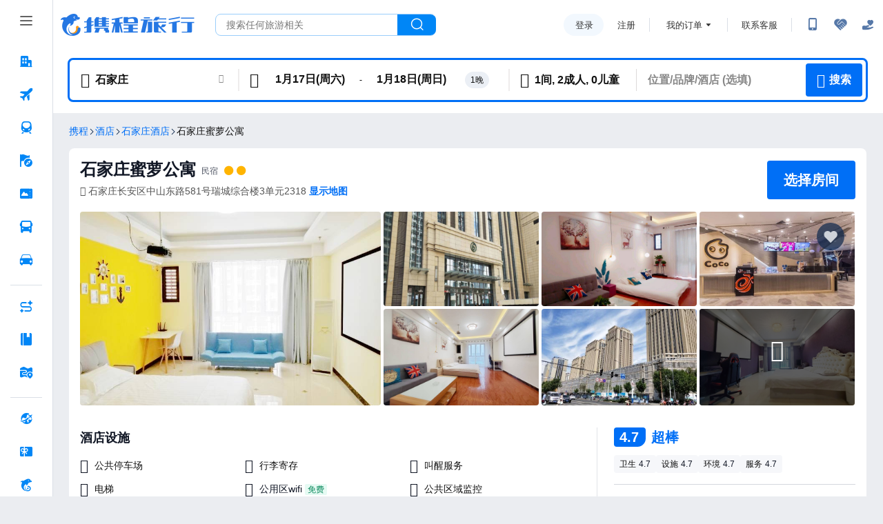

--- FILE ---
content_type: text/html; charset=utf-8
request_url: https://hotels.ctrip.com/hotels/38828428.html?allianceid=3470&sid=898333&ouid=pc_placeDetail
body_size: 86841
content:
<!DOCTYPE html><html lang="zh-CN" data-cargo="locale:zh-CN,language:zh-CN,currency:CNY,contextType:online,site:CN,group:Ctrip,country:CN"><head><meta charSet="utf-8"/><link rel="preconnect" href="https://ak-d.tripcdn.com/"/><link rel="preconnect" href="https://aw-d.tripcdn.com/"/><link rel="dns-prefetch" href="//webresource.english.c-ctrip.com"/><link rel="dns-prefetch" href="//pic.english.c-ctrip.com"/><link rel="dns-prefetch" href="//www.trip.com"/><link rel="stylesheet" href="//webresource.c-ctrip.com/NFES/trip-hotel-online/1767857764618/_next/static/css/2dbb94929ac753a1.css" crossorigin="anonymous" data-precedence="high"/><link rel="stylesheet" href="//webresource.c-ctrip.com/NFES/trip-hotel-online/1767857764618/_next/static/css/082c0e64ad1c9dfa.css" crossorigin="anonymous" data-precedence="high"/><link rel="stylesheet" href="//webresource.c-ctrip.com/NFES/trip-hotel-online/1767857764618/_next/static/css/b35f9c0397f5e7aa.css" crossorigin="anonymous" data-precedence="high"/><link rel="stylesheet" href="//webresource.c-ctrip.com/NFES/trip-hotel-online/1767857764618/_next/static/css/3f221cc3cc4f071b.css" crossorigin="anonymous" data-precedence="high"/><link rel="stylesheet" href="//webresource.c-ctrip.com/NFES/trip-hotel-online/1767857764618/_next/static/css/2a15b9cf23c4d936.css" crossorigin="anonymous" data-precedence="high"/><link rel="stylesheet" href="//webresource.c-ctrip.com/NFES/trip-hotel-online/1767857764618/_next/static/css/98e597a710d3f206.css" crossorigin="anonymous" data-precedence="high"/><link rel="preload" as="style" href="https://ak-s-cw.tripcdn.com/modules/ibu/ibu-public-component-umd/style.b7b60106e8e8a07d9ee0e3ec624de507.css" crossorigin="anonymous"/><link rel="preload" href="https://pages.trip.com/Hotels/libs/sdt/sdt.min.0.0.9.js" as="script"/><link rel="preload" href="//webresource.c-ctrip.com/NFES/trip-hotel-online/1767857764618/_next/static/chunks/app/detail/page-d9eb78611b1f60fe.js" as="script"/><link rel="preload" href="//bd-s.tripcdn.cn/modules/hotel/hotel-spider-defence-new/sdt.1005-common.min.8f93e2b2d2f2ca646517c63fa1505b52.js" as="script"/><meta name="viewport" content="width=device-width, initial-scale=1"/><meta name="applicable-device" content="pc"/><meta http-equiv="Cache-Control" content="no-transform"/><meta http-equiv="X-UA-Compatible" content="ie=edge,chrome=1"/><meta name="app" content="x5-page-mode"/><meta name="viewport" content="width=device-width, height=device-height, initial-scale=1.0, user-scalable=0, viewport-fit=cover"/><meta name="apple-mobile-web-app-capable" content="yes"/><meta name="apple-mobile-web-app-status-bar-style" content="black"/><meta name="format-detection" content="telephone=no"/><meta http-equiv="x-dns-prefetch-control" content="on"/><title>石家庄蜜萝公寓预订价格,联系电话位置地址【携程酒店】</title><meta name="description" content="石家庄蜜萝公寓官网联合预订,携程酒店提供石家庄蜜萝公寓价格查询,涵盖石家庄蜜萝公寓电话、服务设施、地址交通及周边酒店信息,鲜活的石家庄蜜萝公寓网友真实点评、酒店图片等信息。网上订石家庄蜜萝公寓,来携程享受有房保证!"/><meta name="keywords" content="石家庄蜜萝公寓,石家庄蜜萝公寓电话,石家庄蜜萝公寓地址,石家庄蜜萝公寓价格查询"/><meta property="og:type" content="website"/><meta property="og:title" content="石家庄蜜萝公寓预订价格,联系电话位置地址【携程酒店】"/><meta property="og:description" content="石家庄蜜萝公寓官网联合预订,携程酒店提供石家庄蜜萝公寓价格查询,涵盖石家庄蜜萝公寓电话、服务设施、地址交通及周边酒店信息,鲜活的石家庄蜜萝公寓网友真实点评、酒店图片等信息。网上订石家庄蜜萝公寓,来携程享受有房保证!"/><meta property="og:url" content="https://hotels.ctrip.com/hotels/38828428.html"/><meta property="og:image" content=""/><meta property="og:site_name" content=""/><link rel="canonical" href="https://hotels.ctrip.com/hotels/38828428.html"/><meta name="mobile-agent" content="format=html5;url=https://m.ctrip.com/html5/hotel/hoteldetail/38828428.html"/><link rel="alternate" media="only screen and (max-width:640px)" href="https://m.ctrip.com/html5/hotel/hoteldetail/38828428.html"/><script type="text/javascript">window.UBT_BIZCONFIG={isLoadRMS:false}</script><link rel="stylesheet" href="https://ak-s-cw.tripcdn.com/modules/ibu/ibu-public-component-umd/style.b7b60106e8e8a07d9ee0e3ec624de507.css" crossorigin="anonymous"/><script src="https://ak-s-cw.tripcdn.com/modules/ibu/ibu-public-component-umd/production.min.e60ad7659c4307455a5d16ce5eb7707d.js" crossorigin="anonymous"></script><script src="https://hm.baidu.com/hm.js?4a51227696a44e11b0c61f6105dc4ee4" defer=""></script><link rel="preload" href="https://ak-s-cw.tripcdn.com/ares/api/cc?f=locale%2Fv3%2F100043054%2Fzh-CN.js%2C%2Flocale%2Fv3%2F6002%2Fzh-CN.js%2C%2Flocale%2Fv3%2F6001%2Fzh-CN.js%2C%2Flocale%2Fv3%2F330151%2Fzh-CN.js%2C%2Flocale%2Fv3%2F330153%2Fzh-CN.js%2C%2Flocale%2Fv3%2F100015471%2Fzh-CN.js%2C%2Flocale%2Fv3%2F100009239%2Fzh-CN.js%2C%2Flocale%2Fv3%2F37666%2Fzh-CN.js%2C%2Flocale%2Fv3%2F100015469%2Fzh-CN.js%2C%2Flocale%2Fv3%2F33000032%2Fzh-CN.js%2C%2Flocale%2Fv3%2F33000006%2Fzh-CN.js%2C%2Flocale%2Fv3%2F33000018%2Fzh-CN.js%2C%2Flocale%2Fv3%2F33000015%2Fzh-CN.js%2C%2Flocale%2Fv3%2F33000010%2Fzh-CN.js%2C%2Flocale%2Fv3%2F6005%2Fzh-CN.js%2C%2Flocale%2Fv3%2F37100%2Fzh-CN.js%2C%2Flocale%2Fv3%2F37007%2Fzh-CN.js&amp;etagc=cee7f6f1f5af5427c856ee7cd41d51e4&amp;defaultNfesId=100061036" as="script" crossorigin="anonymous"/><script id="webcore_internal" type="application/json" crossorigin="anonymous">{"rootMessageId":"100061036-0a6ef78c-491291-30295"}</script><script src="//webresource.c-ctrip.com/NFES/trip-hotel-online/1767857764618/_next/static/chunks/polyfills-c67a75d1b6f99dc8.js" crossorigin="anonymous" nomodule=""></script></head><body dir="ltr" class="ibu-hotel-online-tripgeom" data-domain="ctrip"><div id="hp_header" class="sider_sideBar__HSwLT"><div id="leftSideNavLayer" class="relativeLeftSideNavLayer" style="position: fixed; top:0; left: 0;bottom: 0;z-index: 998"><div role="navigation" class="lsn_left_nav_container_CT1cL"><div class="lsn_small_left_nav_container_KMgI- lsn_mini_left_nav_container_TASuN"><div class="lsn_top_button_wrap_t3-TA lsn_icon_center_uNT-6"><div class="lsn_button_icon_dvatN"><div class="pc_home-tabbtnIcon lsn_ico_9C9TD"></div></div></div><div style="flex: 1;"><div style="position: relative; overflow: hidden; width: 100%; height: 100%;"><div style="position: absolute; top: 0px; left: 0px; right: 0px; bottom: 0px; overflow: hidden; -webkit-overflow-scrolling: touch; margin-right: 0px; margin-bottom: 0px;"><div class="lsn_nav_content_wrap_ci7QT"><div class="lsn_first_nav_wrap_LZamG"><button aria-label="酒店 按回车键打开菜单" class="lsn_top_nav_qdgwe lsn_top_nav_show_none_content_pfZ8n"><span class="pc_home-jiudian lsn_top_nav_icon_ijnym"></span><span class="lsn_top_nav_font_4h1KU lsn_top_nav_font_line_0iVuu">酒店</span></button><div class="lsn_son_nav_wrap_TJFu2 lsn_son_show_9gw-I lsn_son_hidden_vhA4D"></div></div><div class="lsn_first_nav_wrap_LZamG"><button aria-label="机票 按回车键打开菜单" class="lsn_top_nav_qdgwe lsn_top_nav_show_none_content_pfZ8n"><span class="pc_home-jipiao lsn_top_nav_icon_ijnym"></span><span class="lsn_top_nav_font_4h1KU lsn_top_nav_font_line_0iVuu">机票</span></button><div class="lsn_son_nav_wrap_TJFu2 lsn_son_show_9gw-I lsn_son_hidden_vhA4D"><a href="//flights.ctrip.com/online/channel/domestic" target="" class="lsn_son_nav_LbhRN"><span class="lsn_font_data_rSNIK">国内/国际/中国港澳台</span></a><a href="//flights.ctrip.com/fuzzysearch/search" target="" class="lsn_son_nav_LbhRN"><span class="lsn_font_data_rSNIK">特价机票</span></a><a href="//flights.ctrip.com/actualtime/search?newpchpheader=1" rel="nofollow" target="" class="lsn_son_nav_LbhRN"><span class="lsn_font_data_rSNIK">航班动态</span></a><a href="//m.ctrip.com/webapp/flight/postservice/iframes/index.html?type=bookseat&amp;newpchpheader=1" rel="nofollow" target="" class="lsn_son_nav_LbhRN"><span class="lsn_font_data_rSNIK">值机选座</span></a><a href="//my.ctrip.com/myinfo/flight" rel="nofollow" target="" class="lsn_son_nav_LbhRN"><span class="lsn_font_data_rSNIK">退票改签</span></a><a href="//flights.ctrip.com/webapp/nfesdelivery/delivery/tab.html?oid=0" rel="nofollow" target="" class="lsn_son_nav_LbhRN"><span class="lsn_font_data_rSNIK">报销凭证</span></a><a href="//flights.ctrip.com/booking/airport-guides.html" target="" class="lsn_son_nav_LbhRN"><span class="lsn_font_data_rSNIK">机场攻略</span></a><a href=" //flights.ctrip.com/flight/charter/book" target="" class="lsn_son_nav_LbhRN"><span class="lsn_font_data_rSNIK">定制包机</span></a></div></div><div class="lsn_first_nav_wrap_LZamG"><button aria-label="火车票 按回车键打开菜单" class="lsn_top_nav_qdgwe lsn_top_nav_show_none_content_pfZ8n"><span class="pc_home-huochepiao lsn_top_nav_icon_ijnym"></span><span class="lsn_top_nav_font_4h1KU lsn_top_nav_font_line_0iVuu">火车票</span></button><div class="lsn_son_nav_wrap_TJFu2 lsn_son_show_9gw-I lsn_son_hidden_vhA4D"><a href="//trains.ctrip.com" target="" class="lsn_son_nav_LbhRN"><span class="lsn_font_data_rSNIK">国内火车票</span></a><a href="//trains.ctrip.com/overseasTrains" target="" class="lsn_son_nav_LbhRN"><span class="lsn_font_data_rSNIK">国际/中国港澳台</span></a></div></div><div class="lsn_first_nav_wrap_LZamG"><button aria-label="旅游 按回车键打开菜单" class="lsn_top_nav_qdgwe lsn_top_nav_show_none_content_pfZ8n"><span class="pc_home-lvyou lsn_top_nav_icon_ijnym"></span><span class="lsn_top_nav_font_4h1KU lsn_top_nav_font_line_0iVuu">旅游</span></button><div class="lsn_son_nav_wrap_TJFu2 lsn_son_show_9gw-I lsn_son_hidden_vhA4D"><a href="//vacations.ctrip.com" target="" class="lsn_son_nav_LbhRN"><span class="lsn_font_data_rSNIK">旅游首页</span></a><a href="//vacations.ctrip.com/grouptravel" target="" class="lsn_son_nav_LbhRN"><span class="lsn_font_data_rSNIK">跟团游</span></a><a href="//vacations.ctrip.com/privategroup" target="" class="lsn_son_nav_LbhRN"><span class="lsn_font_data_rSNIK">私家团</span></a><a href="//vacations.ctrip.com/freetravel" target="" class="lsn_son_nav_LbhRN"><span class="lsn_font_data_rSNIK">自由行</span></a><a href="//cruise.ctrip.com/newpackage" target="" class="lsn_son_nav_LbhRN"><span class="lsn_font_data_rSNIK">邮轮</span></a><a href="//huodong.ctrip.com/things-to-do/web-home?newheader=1" rel="nofollow" target="" class="lsn_son_nav_LbhRN"><span class="lsn_font_data_rSNIK">一日游</span></a><a href="//vacations.ctrip.com/customtravel/index" target="" class="lsn_son_nav_LbhRN"><span class="lsn_font_data_rSNIK">定制旅游</span></a><a href="//vacations.ctrip.com/tangram/NTAwNzk=?ctm_ref=vactang_page_50079&amp;apppgid=10650019968" target="" class="lsn_son_nav_LbhRN"><span class="lsn_font_data_rSNIK">周边游</span></a><a href="//vacations.ctrip.com/tangram/hhtravel?ctm_ref=vactang_page_5872#ctm_ref=hh_ct_thp_nav" target="" class="lsn_son_nav_LbhRN"><span class="lsn_font_data_rSNIK">高端游</span></a><a href="//vacations.ctrip.com/themetravel" target="" class="lsn_son_nav_LbhRN"><span class="lsn_font_data_rSNIK">主题游</span></a><a href="//vacations.ctrip.com/youxue" target="" class="lsn_son_nav_LbhRN"><span class="lsn_font_data_rSNIK">游学</span></a><a href="//vacations.ctrip.com/visa" target="" class="lsn_son_nav_LbhRN"><span class="lsn_font_data_rSNIK">签证</span></a><a href="//vacations.ctripins.com/ins?isctripins=true" target="" class="lsn_son_nav_LbhRN"><span class="lsn_font_data_rSNIK">保险</span></a><a href="//mice.ctrip.com" target="" class="lsn_son_nav_LbhRN"><span class="lsn_font_data_rSNIK">企业会奖</span></a><a href="//dst.ctrip.com" target="" class="lsn_son_nav_LbhRN"><span class="lsn_font_data_rSNIK">目的地</span></a></div></div><div class="lsn_first_nav_wrap_LZamG"><button aria-label="门票·活动 按回车键打开菜单" class="lsn_top_nav_qdgwe lsn_top_nav_show_none_content_pfZ8n"><span class="pc_home-menpiaohuodong lsn_top_nav_icon_ijnym"></span><span class="lsn_top_nav_font_4h1KU lsn_top_nav_font_line_0iVuu">门票·活动</span></button><div class="lsn_son_nav_wrap_TJFu2 lsn_son_show_9gw-I lsn_son_hidden_vhA4D"></div></div><div class="lsn_first_nav_wrap_LZamG"><button aria-label="汽车·船票 按回车键打开菜单" class="lsn_top_nav_qdgwe lsn_top_nav_show_none_content_pfZ8n"><span class="pc_home-qichechuanpiao lsn_top_nav_icon_ijnym"></span><span class="lsn_top_nav_font_4h1KU lsn_top_nav_font_line_0iVuu">汽车·船票</span></button><div class="lsn_son_nav_wrap_TJFu2 lsn_son_show_9gw-I lsn_son_hidden_vhA4D"><a href="//bus.ctrip.com" target="" class="lsn_son_nav_LbhRN"><span class="lsn_font_data_rSNIK">汽车票</span></a><a href="//ship.ctrip.com/ship" target="" class="lsn_son_nav_LbhRN"><span class="lsn_font_data_rSNIK">船票</span></a></div></div><div class="lsn_first_nav_wrap_LZamG"><button aria-label="用车 按回车键打开菜单" class="lsn_top_nav_qdgwe lsn_top_nav_show_none_content_pfZ8n"><span class="pc_home-yongche lsn_top_nav_icon_ijnym"></span><span class="lsn_top_nav_font_4h1KU lsn_top_nav_font_line_0iVuu">用车</span></button><div class="lsn_son_nav_wrap_TJFu2 lsn_son_show_9gw-I lsn_son_hidden_vhA4D"><a href="//car.ctrip.com/zuche/landing?isList=0#ctm_ref=chp_var_txt" rel="nofollow" target="" class="lsn_son_nav_LbhRN"><span class="lsn_font_data_rSNIK">国内租车</span></a><a href="//car.ctrip.com/zuche/osdlanding#ctm_ref=chp_var_txt" rel="nofollow" target="" class="lsn_son_nav_LbhRN"><span class="lsn_font_data_rSNIK">境外租车</span></a><a href="//car.ctrip.com/airport-transfers/landing" rel="nofollow" target="" class="lsn_son_nav_LbhRN"><span class="lsn_font_data_rSNIK">接送机站</span></a><a href="//car.ctrip.com/chartered-online/index" rel="nofollow" target="" class="lsn_son_nav_LbhRN"><span class="lsn_font_data_rSNIK">按天包车</span></a></div></div><div class="lsn_left_nav_border_ItHt7"></div><div class="lsn_first_nav_wrap_LZamG"><button aria-label="AI行程助手 按回车键打开菜单" class="lsn_top_nav_qdgwe lsn_top_nav_show_none_content_pfZ8n"><span class="pc_home-RoutePlanning lsn_top_nav_icon_ijnym"></span><span class="lsn_top_nav_font_4h1KU lsn_top_nav_font_line_0iVuu">AI行程助手<span class="lsn_top_nav_font_new_icon_34tEn">NEW</span></span></button><div class="lsn_son_nav_wrap_TJFu2 lsn_son_show_9gw-I lsn_son_hidden_vhA4D"></div></div><div class="lsn_first_nav_wrap_LZamG"><button aria-label="攻略·景点 按回车键打开菜单" class="lsn_top_nav_qdgwe lsn_top_nav_show_none_content_pfZ8n"><span class="pc_home-gongluejingdian lsn_top_nav_icon_ijnym"></span><span class="lsn_top_nav_font_4h1KU lsn_top_nav_font_line_0iVuu">攻略·景点</span></button><div class="lsn_son_nav_wrap_TJFu2 lsn_son_show_9gw-I lsn_son_hidden_vhA4D"></div></div><div class="lsn_first_nav_wrap_LZamG"><button aria-label="旅游地图 按回车键打开菜单" class="lsn_top_nav_qdgwe lsn_top_nav_show_none_content_pfZ8n"><span class="pc_home-travelmap lsn_top_nav_icon_ijnym"></span><span class="lsn_top_nav_font_4h1KU lsn_top_nav_font_line_0iVuu">旅游地图</span></button><div class="lsn_son_nav_wrap_TJFu2 lsn_son_show_9gw-I lsn_son_hidden_vhA4D"></div></div><div class="lsn_left_nav_border_ItHt7"></div><div class="lsn_first_nav_wrap_LZamG"><button aria-label="全球购 按回车键打开菜单" class="lsn_top_nav_qdgwe lsn_top_nav_show_none_content_pfZ8n"><span class="pc_home-chujing lsn_top_nav_icon_ijnym"></span><span class="lsn_top_nav_font_4h1KU lsn_top_nav_font_line_0iVuu">全球购</span></button><div class="lsn_son_nav_wrap_TJFu2 lsn_son_show_9gw-I lsn_son_hidden_vhA4D"><a href="//g.ctrip.com/webapp/xtaro-gshop/online/home" target="" class="lsn_son_nav_LbhRN"><span class="lsn_font_data_rSNIK">名店购</span></a><a href="//forex.ctrip.com" target="" class="lsn_son_nav_LbhRN"><span class="lsn_font_data_rSNIK">外币兑换</span></a></div></div><div class="lsn_first_nav_wrap_LZamG"><button aria-label="礼品卡 按回车键打开菜单" class="lsn_top_nav_qdgwe lsn_top_nav_show_none_content_pfZ8n"><span class="pc_home-lipinka lsn_top_nav_icon_ijnym"></span><span class="lsn_top_nav_font_4h1KU lsn_top_nav_font_line_0iVuu">礼品卡</span></button><div class="lsn_son_nav_wrap_TJFu2 lsn_son_show_9gw-I lsn_son_hidden_vhA4D"><a href="//lipin.ctrip.com/lipinonline/" target="" class="lsn_son_nav_LbhRN"><span class="lsn_font_data_rSNIK">礼品卡首页</span></a><a href="//lipin.ctrip.com/lipinonline/static/intentional" target="" class="lsn_son_nav_LbhRN"><span class="lsn_font_data_rSNIK">企业采购</span></a><a href="//lipin.ctrip.com/lipinonline/static/wechat" rel="nofollow" target="" class="lsn_son_nav_LbhRN"><span class="lsn_font_data_rSNIK">心意送礼</span></a><a href="//lipin.ctrip.com/xcb" target="" class="lsn_son_nav_LbhRN"><span class="lsn_font_data_rSNIK">礼品卡福袋</span></a></div></div><div class="lsn_first_nav_wrap_LZamG"><button aria-label="携程金融 按回车键打开菜单" class="lsn_top_nav_qdgwe lsn_top_nav_show_none_content_pfZ8n"><span class="pc_home-xiechengjinrong lsn_top_nav_icon_ijnym"></span><span class="lsn_top_nav_font_4h1KU lsn_top_nav_font_line_0iVuu">携程金融</span></button><div class="lsn_son_nav_wrap_TJFu2 lsn_son_show_9gw-I lsn_son_hidden_vhA4D"></div></div><div class="lsn_left_nav_border_ItHt7"></div><div class="lsn_first_nav_wrap_LZamG"><button aria-label="企业商旅 按回车键打开菜单" class="lsn_top_nav_qdgwe lsn_top_nav_show_none_content_pfZ8n"><span class="pc_home-shanlv lsn_top_nav_icon_ijnym"></span><span class="lsn_top_nav_font_4h1KU lsn_top_nav_font_line_0iVuu">企业商旅</span></button><div class="lsn_son_nav_wrap_TJFu2 lsn_son_show_9gw-I lsn_son_hidden_vhA4D"></div></div><div class="lsn_first_nav_wrap_LZamG"><button aria-label="老友会 按回车键打开菜单" class="lsn_top_nav_qdgwe lsn_top_nav_show_none_content_pfZ8n"><span class="pc_home-laoyouhui lsn_top_nav_icon_ijnym"></span><span class="lsn_top_nav_font_4h1KU lsn_top_nav_font_line_0iVuu">老友会</span></button><div class="lsn_son_nav_wrap_TJFu2 lsn_son_show_9gw-I lsn_son_hidden_vhA4D"></div></div><div class="lsn_first_nav_wrap_LZamG"><button aria-label="关于携程 按回车键打开菜单" class="lsn_top_nav_qdgwe lsn_top_nav_show_none_content_pfZ8n"><span class="pc_home-about lsn_top_nav_icon_ijnym"></span><span class="lsn_top_nav_font_4h1KU lsn_top_nav_font_line_0iVuu">关于携程</span></button><div class="lsn_son_nav_wrap_TJFu2 lsn_son_show_9gw-I lsn_son_hidden_vhA4D"></div></div></div></div><div style="position: absolute; height: 6px; transition: opacity 100ms; opacity: 0; display: none; right: 2px; bottom: 2px; left: 2px; border-radius: 3px;"><div style="position: relative; display: block; height: 100%; cursor: pointer; border-radius: inherit; background-color: rgba(0,0,0,.2);"></div></div><div style="position: absolute; width: 6px; transition: opacity 100ms; opacity: 0; display: none; right: 2px; bottom: 2px; top: 2px; border-radius: 3px;"><div style="position: relative; display: block; width: 100%; cursor: pointer; border-radius: inherit; background-color: rgba(0,0,0,.2);"></div></div></div></div></div></div><script id="__MFE_leftSideNavLayer_DATA__" type="application/json">{"host":"bbz-ctrip-index-ssr-function.faas.ctripcorp.com","leftServiceInfo":{"navData":[{"name":"酒店","bottom":true,"enName":"hotel","icon":"pc_home-jiudian","href":"//www.ctrip.com","mapping":["ctrip.com","www.ctrip.com"],"ubtCode":"PC_sitemap_htl_click","children":[]},{"name":"机票","bottom":true,"enName":"pc_home-jipiao","icon":"pc_home-jipiao","href":"//flights.ctrip.com/online/channel/domestic","mapping":[],"ubtCode":"PC_sitemap_flt_click","children":[{"name":"国内/国际/中国港澳台","enName":"213306","href":"//flights.ctrip.com/online/channel/domestic","mapping":["flights.ctrip.com/online/channel/domestic?newpchpheader=1","flights.ctrip.com/online/channel/domestic"],"ubtCode":"PC_sitemap_flt_homepage_click"},{"name":"特价机票","enName":"213307","href":"//flights.ctrip.com/fuzzysearch/search","mapping":["flights.ctrip.com/fuzzysearch/search?newpchpheader=1","flights.ctrip.com/fuzzysearch/search"],"ubtCode":"PC_sitemap_flt_Specialoffer_click"},{"name":"航班动态","enName":"213308","href":"//flights.ctrip.com/actualtime/search?newpchpheader=1","rel":"nofollow","mapping":["flights.ctrip.com/actualtime/search?newpchpheader=1","flights.ctrip.com/actualtime/search"],"ubtCode":"PC_sitemap_flt_information_click"},{"name":"值机选座","enName":"213309","href":"//m.ctrip.com/webapp/flight/postservice/iframes/index.html?type=bookseat&newpchpheader=1","rel":"nofollow","mapping":["m.ctrip.com/webapp/flight/postservice/iframes/index.html?type=bookseat&newpchpheader=1","m.ctrip.com/webapp/flight/postservice/iframes/index.html?type=bookseat"],"ubtCode":"PC_sitemap_flt_checkin_click"},{"name":"退票改签","enName":"213310","href":"//my.ctrip.com/myinfo/flight","rel":"nofollow","mapping":["my.ctrip.com/myinfo/flight","my.ctrip.com/myinfo/flight?newpchpheader=1"],"ubtCode":"PC_sitemap_flt_change_click"},{"name":"报销凭证","enName":"252173","href":"//flights.ctrip.com/webapp/nfesdelivery/delivery/tab.html?oid=0","rel":"nofollow","mapping":["flights.ctrip.com/webapp/nfesdelivery/delivery/tab.html?oid=0&newpchpheader=1","flights.ctrip.com/webapp/nfesdelivery/delivery/tab.html?oid=0","flights.ctrip.com/webapp/nfesdelivery/delivery/tab.html"],"ubtCode":"PC_sitemap_flt_invoice_click"},{"name":"机场攻略","enName":"213311","href":"//flights.ctrip.com/booking/airport-guides.html","mapping":["flights.ctrip.com/booking/airport-guides.html?newpchpheader=1","flights.ctrip.com/booking/airport-guides.html"],"ubtCode":"PC_sitemap_flt_airportstrategy_click"},{"name":"定制包机","enName":"213312","href":" //flights.ctrip.com/flight/charter/book","mapping":["flights.ctrip.com/flight/charter/book?newpchpheader=1","flights.ctrip.com/flight/charter/book"],"ubtCode":"PC_sitemap_flt_charter_click"}]},{"name":"火车票","bottom":true,"enName":"train","icon":"pc_home-huochepiao","href":"//trains.ctrip.com","mapping":[],"ubtCode":"PC_sitemap_trn_click","children":[{"name":"国内火车票","enName":"213313","href":"//trains.ctrip.com","ubtCode":"PC_sitemap_trn_demestic_click","mapping":["trains.ctrip.com/?newpchpheader=1","trains.ctrip.com"]},{"name":"国际/中国港澳台","enName":"213315","href":"//trains.ctrip.com/overseasTrains","ubtCode":"PC_sitemap_trn_oversea_click","mapping":["trains.ctrip.com/overseasTrains"]}]},{"name":"旅游","bottom":true,"enName":"travel","icon":"pc_home-lvyou","ubtCode":"PC_sitemap_pkg_click","href":"//vacations.ctrip.com","children":[{"name":"旅游首页","enName":"213316","href":"//vacations.ctrip.com","mapping":["vacations.ctrip.com/?newheader=1","vacations.ctrip.com"],"ubtCode":"PC_sitemap_pkg_click"},{"name":"跟团游","enName":213319,"href":"//vacations.ctrip.com/grouptravel","ubtCode":"PC_sitemap_pkg_group_click","mapping":["vacations.ctrip.com/grouptravel","vacations.ctrip.com/grouptravel/?newheader=1"]},{"name":"私家团","enName":213321,"href":"//vacations.ctrip.com/privategroup","ubtCode":"PC_sitemap_pkg_private_click","mapping":["vacations.ctrip.com/privategroup?newheader=1","vacations.ctrip.com/privategroup"]},{"name":"自由行","enName":213320,"href":"//vacations.ctrip.com/freetravel","ubtCode":"PC_sitemap_pkg_free_click","mapping":["vacations.ctrip.com/freetravel?newpchpheader=1","vacations.ctrip.com/freetravel"]},{"name":"邮轮","enName":213322,"href":"//cruise.ctrip.com/newpackage","ubtCode":"PC_sitemap_pkg_cruiseship_click","mapping":["cruise.ctrip.com?newheader=1","cruise.ctrip.com/newpackage"]},{"name":"一日游","enName":213323,"href":"//huodong.ctrip.com/things-to-do/web-home?newheader=1","rel":"nofollow","ubtCode":"PC_sitemap_pkg_day_click"},{"name":"定制旅游","enName":213325,"href":"//vacations.ctrip.com/customtravel/index","ubtCode":"PC_sitemap_pkg_custommade_click","mapping":["vacations.ctrip.com/customtravel/index?isNewHeader=1","vacations.ctrip.com/customtravel/index"]},{"name":"周边游","enName":213317,"ubtCode":"PC_sitemap_pkg_weekend_click","href":"//vacations.ctrip.com/tangram/NTAwNzk=?ctm_ref=vactang_page_50079&apppgid=10650019968","mapping":["vacations.ctrip.com/tangram/NTAwNzk=?ctm_ref=vactang_page_50079&apppgid=10650019968","vacations.ctrip.com/tangram/NTAwNzk=?ctm_ref=vactang_page_50079&apppgid=10650019968&newheader=1"]},{"name":"高端游","enName":213329,"ubtCode":"PC_sitemap_pkg_highend_click","href":"//vacations.ctrip.com/tangram/hhtravel?ctm_ref=vactang_page_5872#ctm_ref=hh_ct_thp_nav","mapping":["vacations.ctrip.com/tangram/hhtravel?ctm_ref=vactang_page_5872"]},{"name":"主题游","enName":213324,"ubtCode":"PC_sitemap_pkg_subject_click","href":"//vacations.ctrip.com/themetravel","mapping":["vacations.ctrip.com/themetravel?newheader=1","vacations.ctrip.com/themetravel"]},{"name":"游学","enName":213326,"href":"//vacations.ctrip.com/youxue","ubtCode":"PC_sitemap_pkg_study_click","mapping":["vacations.ctrip.com/youxue","vacations.ctrip.com/youxue?newheader=1"]},{"name":"签证","enName":213327,"ubtCode":"PC_sitemap_pkg_visa_click","href":"//vacations.ctrip.com/visa","mapping":["vacations.ctrip.com/visa?newheader=1","vacations.ctrip.com/visa"]},{"name":"保险","enName":213330,"ubtCode":"PC_sitemap_pkg_insurance_click","href":"//vacations.ctripins.com/ins?isctripins=true","mapping":["vacations.ctripins.com/ins?isctripins=true"]},{"name":"企业会奖","enName":213328,"ubtCode":"PC_sitemap_pkg_bizmeet_click","href":"//mice.ctrip.com"},{"name":"目的地","enName":213331,"href":"//dst.ctrip.com","mapping":["dst.ctrip.com"],"ubtCode":"PC_sitemap_pkg_destination_click"}]},{"name":"门票·活动","bottom":true,"enName":"piao","ubtCode":"PC_sitemap_ticketact_click","icon":"pc_home-menpiaohuodong","href":"//huodong.ctrip.com/things-to-do/web-home?newheader=1","mapping":["huodong.ctrip.com/things-to-do/web-home?newheader=1","huodong.ctrip.com/things-to-do/web-home"],"children":[]},{"name":"汽车·船票","bottom":true,"enName":"bus","icon":"pc_home-qichechuanpiao","ubtCode":"PC_sitemap_carship_click","href":"//bus.ctrip.com","children":[{"name":"汽车票","enName":213334,"href":"//bus.ctrip.com","ubtCode":"PC_sitemap_carship_car_click","mapping":["bus.ctrip.com/?newpchpheader=1","bus.ctrip.com"]},{"name":"船票","enName":213336,"ubtCode":"PC_sitemap_carship_ship_click","href":"//ship.ctrip.com/ship","mapping":["ship.ctrip.com/ship?newpchpheader=1","ship.ctrip.com/ship"]}]},{"name":"用车","bottom":true,"enName":"car","icon":"pc_home-yongche","ubtCode":"PC_sitemap_car_click","href":"//car.ctrip.com/zuche/landing?isList=0#ctm_ref=chp_var_txt","mapping":[],"children":[{"name":"国内租车","enName":213339,"ubtCode":"PC_sitemap_car_rental_demestic_click","href":"//car.ctrip.com/zuche/landing?isList=0#ctm_ref=chp_var_txt","rel":"nofollow","mapping":["car.ctrip.com/zuche/landing?isList=0"]},{"name":"境外租车","enName":213340,"ubtCode":"PC_sitemap_car_rental_oversea_click","href":"//car.ctrip.com/zuche/osdlanding#ctm_ref=chp_var_txt","rel":"nofollow","mapping":["car.ctrip.com/zuche/osdlanding"]},{"name":"接送机站","enName":213341,"ubtCode":"PC_sitemap_car_transfer_click","href":"//car.ctrip.com/airport-transfers/landing","rel":"nofollow","mapping":["car.ctrip.com/airport-transfers/landing?newpchpheader=1","car.ctrip.com/airport-transfers/landing"]},{"name":"按天包车","enName":213342,"ubtCode":"PC_sitemap_car_charter_click","href":"//car.ctrip.com/chartered-online/index","rel":"nofollow","mapping":["car.ctrip.com/chartered-online/index?newpchpheader=1","car.ctrip.com/chartered-online/index"]}]},{"borderData":true},{"name":"AI行程助手","bottom":true,"enName":"pc_home-RoutePlanning","icon":"pc_home-RoutePlanning","ubtCode":"PC_sitemap_route_click","target":true,"newIcon":"NEW","href":"https://www.ctrip.com/webapp/tripmap/tripplanner?source=c_online_homepage","mapping":["https://www.ctrip.com/webapp/tripmap/tripplanner?source=c_online_homepage"],"children":[]},{"name":"攻略·景点","bottom":true,"enName":"pc_home-gongluejingdian","icon":"pc_home-gongluejingdian","ubtCode":"PC_sitemap_strategy_click","href":"//you.ctrip.com","mapping":["you.ctrip.com"],"children":[]},{"name":"旅游地图","bottom":true,"enName":"pc_home-map","ubtCode":"PC_sitemap_travelmap_click","icon":"pc_home-travelmap","href":"//www.ctrip.com/webapp/tripmap/travel?entranceId=Ctriponlinehomeside","mapping":["www.ctrip.com/webapp/tripmap/travel?entranceId=Ctriponlinehomeside"],"children":[]}],"bottomData":[{"name":"全球购","bottom":true,"enName":"quanqiugouwu","ubtCode":"PC_sitemap_global_click","icon":"pc_home-chujing","href":"//g.ctrip.com/webapp/xtaro-gshop/online/home","children":[{"name":"名店购","enName":"213344","ubtCode":"PC_sitemap_global_shop_click","href":"//g.ctrip.com/webapp/xtaro-gshop/online/home","mapping":["g.ctrip.com/","g.ctrip.com/webapp/xtaro-gshop/online/home"]},{"name":"外币兑换","enName":213346,"ubtCode":"PC_sitemap_global_foreigncurrency_click","href":"//forex.ctrip.com","mapping":["forex.ctrip.com"]}]},{"name":"礼品卡","bottom":true,"enName":"lipinka","icon":"pc_home-lipinka","href":"//lipin.ctrip.com/lipinonline/","ubtCode":"PC_sitemap_giftcard_click","children":[{"name":"礼品卡首页","enName":213347,"ubtCode":"PC_sitemap_giftcard_click","href":"//lipin.ctrip.com/lipinonline/","mapping":["lipin.ctrip.com/lipinonline/?headerMode=new","lipin.ctrip.com/lipinonline/","lipin.ctrip.com"]},{"name":"企业采购","enName":213348,"ubtCode":"PC_sitemap_giftcard_purchase_click","href":"//lipin.ctrip.com/lipinonline/static/intentional","mapping":["lipin.ctrip.com/lipinonline/static/intentional","lipin.ctrip.com/lipinonline/static/intentional?headerMode=new"]},{"name":"心意送礼","enName":213349,"ubtCode":"PC_sitemap_giftcard_sendgift_click","href":"//lipin.ctrip.com/lipinonline/static/wechat","rel":"nofollow","mapping":["lipin.ctrip.com/lipinonline/static/wechat?headerMode=new","lipin.ctrip.com/lipinonline/static/wechat"]},{"name":"礼品卡福袋","enName":213350,"ubtCode":"PC_sitemap_giftcard_fortunebag_click","href":"//lipin.ctrip.com/xcb","mapping":["lipin.ctrip.com/xcb","lipin.ctrip.com/xcb?headerMode=new"]}]},{"name":"携程金融","bottom":true,"enName":"pc_home-asdasd","ubtCode":"PC_sitemap_finance_click","icon":"pc_home-xiechengjinrong","href":"https://jr.ctrip.com/?clientSource=CTRIP&version=2.0","mapping":["jr.ctrip.com/?clientSource=CTRIP&version=2.0"],"children":[]},{"borderData":true},{"name":"企业商旅","enName":"pcasfsafsafsad","bottom":true,"target":true,"icon":"pc_home-shanlv","ubtCode":"PC_sitemap_biz_click","href":"//ct.ctrip.com/official?ctm_ref=xcct","children":[]},{"name":"老友会","bottom":true,"enName":"pc_home-laoyouhui","ubtCode":"PC_sitemap_old_click","icon":"pc_home-laoyouhui","href":"https://pages.ctrip.com/market/eldermates/eldermates.html","mapping":["pages.ctrip.com/market/eldermates/eldermates.html"],"children":[]},{"name":"关于携程","bottom":true,"target":true,"enName":"pc_home-about","ubtCode":"PC_sitemap_about_click","icon":"pc_home-about","href":"https://m.ctrip.com/webapp/you/tsnap/mtk/aboutCtripW.html?isHideNavBar=yes&pop=close&autoawaken=close","children":[]}]},"_propsData":{"miniFlag":true}}</script><style>
        #hp_container{
            padding-left: 76px;
        }
    </style></div></div><div id="hp_container" class="src_mainContent__3g7r8"><div id="hp_header" class="header_headerWrapper__V66sP"><div id="topLayer" class="relativeTopLayer"><style>
                body,html{
                    margin: 0;
                    padding: 0;
                }
                #hp_top_layer {
                    padding: 0 18px;
                }
                #hp_container{
                    box-sizing: border-box;
                }
                .CTRIP_ASSIST  #hp_container {
                }
                #content{
                    margin: 0 auto;
                }
                #footerLayer {
                    margin-top: 40px;
                    background: #f8fafd;
                }
            .lsn_menu_wrap_zLutF .lsn_menu_son_nav_HoNwa{display:block;text-decoration:none;padding:10px 20px;cursor:pointer}.lsn_menu_wrap_zLutF .lsn_menu_son_nav_HoNwa:hover .lsn_font_data_rSNIK{color:#0086f6;font-weight:500;cursor:pointer}.lsn_menu_wrap_zLutF .lsn_menu_son_nav_HoNwa .lsn_font_data_rSNIK{font-family:Pingfang SC,Helvetica,Helvetica Neue,Microsoft YaHei,Arial,Heiti SC,sans-serif;font-size:14px;letter-spacing:0px;line-height:18px;font-weight:normal;white-space:nowrap}.lsn_menu_wrap_zLutF .lsn_menu_son_nav_HoNwa:last-child{padding-bottom:20px}.lsn_menu_wrap_zLutF .lsn_menu_son_nav_HoNwa:first-child{padding-top:20px}.lsn_left_nav_container_fixed_GPuER{padding-right:76px}.lsn_left_nav_container_CT1cL{color:#555;font-size:14px;font-family:Pingfang SC,Helvetica,Helvetica Neue,Microsoft YaHei,Arial,Heiti SC,sans-serif;height:100%;background:#fff;border-right:1px solid #dadfe6}.lsn_left_nav_container_CT1cL .lsn_small_left_nav_container_KMgI-{display:-ms-flexbox;display:flex;-ms-flex-direction:column;flex-direction:column;height:100%;width:164px}.lsn_left_nav_container_CT1cL .lsn_small_left_nav_container_fixed_lNeP4{background:#fff;border-right:1px solid #dadfe6;position:absolute;left:0;top:0;z-index:2}.lsn_left_nav_container_CT1cL .lsn_mini_left_nav_container_TASuN{width:76px}.lsn_left_nav_container_CT1cL .lsn_mini_left_nav_container_TASuN .lsn_button_icon_dvatN{margin:0 auto}.lsn_left_nav_container_CT1cL .lsn_mini_left_nav_container_TASuN .lsn_son_nav_wrap_TJFu2{transition:max-height 0s ease !important}.lsn_left_nav_container_CT1cL .lsn_top_button_wrap_boxshadown_EvVc7{position:relative}.lsn_left_nav_container_CT1cL .lsn_top_button_wrap_boxshadown_EvVc7:after{content:"";display:block;height:8px;width:100%;position:absolute;left:0;bottom:-8px;background:url("//webresource.c-ctrip.com/ares2/nfes/pc-home/*/default/image/blackbg.png") no-repeat;background-size:cover}.lsn_left_nav_container_CT1cL .lsn_top_button_wrap_t3-TA{height:60px;box-sizing:border-box;display:-ms-flexbox;display:flex;-ms-flex-align:center;align-items:center;padding-left:14px;background:#fff}.lsn_left_nav_container_CT1cL .lsn_top_button_wrap_t3-TA .lsn_button_icon_dvatN{cursor:pointer;padding:12px}.lsn_left_nav_container_CT1cL .lsn_top_button_wrap_t3-TA .lsn_button_icon_dvatN .lsn_ico_9C9TD{width:24px;font-size:24px}.lsn_left_nav_container_CT1cL .lsn_icon_center_uNT-6{padding-left:0}.lsn_nav_content_wrap_ci7QT{-ms-flex:1;flex:1;padding:8px 15px;box-sizing:border-box}.lsn_nav_content_wrap_ci7QT .lsn_left_nav_border_ItHt7{display:-ms-flexbox;display:flex;-ms-flex-direction:column;flex-direction:column;-ms-flex-pack:center;justify-content:center;padding:9px 0}.lsn_nav_content_wrap_ci7QT .lsn_left_nav_border_ItHt7:after{content:"";display:block;width:100%;border-top:1px solid #dadfe6}.lsn_nav_content_wrap_ci7QT .lsn_first_nav_wrap_LZamG{display:-ms-flexbox;display:flex;-ms-flex-direction:column;flex-direction:column;margin-bottom:6px;min-height:38px;-ms-flex-pack:center;justify-content:center;box-sizing:border-box}.lsn_nav_content_wrap_ci7QT .lsn_first_nav_wrap_LZamG .lsn_top_nav_qdgwe{cursor:pointer;display:-ms-flexbox;display:flex;-ms-flex-align:center;align-items:center;white-space:nowrap;padding:10px 13px;border-radius:20px;text-decoration:none;border:0;background:rgba(0,0,0,0);padding-right:0}.lsn_nav_content_wrap_ci7QT .lsn_first_nav_wrap_LZamG .lsn_top_nav_qdgwe:hover{background:#f2f8fe}.lsn_nav_content_wrap_ci7QT .lsn_first_nav_wrap_LZamG .lsn_top_nav_qdgwe .lsn_top_nav_icon_ijnym{width:20px;height:22px;border-radius:20px;text-align:center;font-size:20px;display:-ms-flexbox;display:flex;-ms-flex-align:center;align-items:center;-ms-flex-pack:center;justify-content:center;color:#0086f6;margin-right:7px}.lsn_nav_content_wrap_ci7QT .lsn_first_nav_wrap_LZamG .lsn_top_nav_qdgwe .lsn_top_nav_font_tag_t5SfS{min-width:32px;max-width:72px;height:20px}.lsn_nav_content_wrap_ci7QT .lsn_first_nav_wrap_LZamG .lsn_top_nav_qdgwe .lsn_top_nav_font_4h1KU{font-family:PingFang SC;font-style:normal;font-size:16px;font-weight:500;line-height:22px;margin-right:4px;color:#333;position:relative}.lsn_nav_content_wrap_ci7QT .lsn_first_nav_wrap_LZamG .lsn_top_nav_qdgwe .lsn_top_nav_font_4h1KU .lsn_top_nav_font_new_icon_34tEn{background:linear-gradient(90deg, #FF9038 0%, #F54336 100%);border-top-left-radius:8px;border-top-right-radius:8px;border-bottom-left-radius:2px;border-bottom-right-radius:8px;width:38px;height:14px;display:-ms-flexbox;display:flex;-ms-flex-align:center;align-items:center;-ms-flex-pack:center;justify-content:center;color:#fff;font-size:12px;position:absolute;right:-24px;top:-14px}.lsn_nav_content_wrap_ci7QT .lsn_first_nav_wrap_LZamG .lsn_top_nav_qdgwe .lsn_top_nav_font_line_0iVuu{font-weight:normal}.lsn_nav_content_wrap_ci7QT .lsn_first_nav_wrap_LZamG .lsn_top_nav_show_none_content_pfZ8n{padding:10px 12px;display:-ms-flexbox;display:flex;-ms-flex-pack:center;justify-content:center}.lsn_nav_content_wrap_ci7QT .lsn_first_nav_wrap_LZamG .lsn_top_nav_show_none_content_pfZ8n .lsn_top_nav_icon_ijnym{margin:0}.lsn_nav_content_wrap_ci7QT .lsn_first_nav_wrap_LZamG .lsn_top_nav_show_none_content_pfZ8n .lsn_top_nav_font_4h1KU{display:none}.lsn_nav_content_wrap_ci7QT .lsn_first_nav_wrap_LZamG .lsn_son_nav_wrap_TJFu2{padding-left:32px;box-sizing:border-box;overflow-y:hidden;transition:max-height .3s ease;max-height:650px;visibility:visible;-webkit-transform:translateZ(0);transform:translateZ(0);padding-top:8px}.lsn_nav_content_wrap_ci7QT .lsn_first_nav_wrap_LZamG .lsn_son_nav_wrap_TJFu2 .lsn_son_nav_LbhRN{padding:6px 0;padding-left:10px;padding-bottom:4px;margin-bottom:2px;margin-right:2px;box-sizing:border-box;cursor:pointer;display:block;text-decoration:none}.lsn_nav_content_wrap_ci7QT .lsn_first_nav_wrap_LZamG .lsn_son_nav_wrap_TJFu2 .lsn_son_nav_LbhRN .lsn_font_data_rSNIK{font-style:normal;font-weight:normal;font-size:14px;line-height:16px;font-family:Pingfang SC,Helvetica,Helvetica Neue,Microsoft YaHei,Arial,Heiti SC,sans-serif;color:#666;text-decoration:none;position:relative}.lsn_nav_content_wrap_ci7QT .lsn_first_nav_wrap_LZamG .lsn_son_nav_wrap_TJFu2 .lsn_son_nav_LbhRN .lsn_font_data_rSNIK .lsn_top_nav_font_new_icon_34tEn{background:linear-gradient(90deg, #FF9038 0%, #F54336 100%);border-top-left-radius:8px;border-top-right-radius:8px;border-bottom-left-radius:2px;border-bottom-right-radius:8px;width:38px;height:14px;display:-ms-flexbox;display:flex;-ms-flex-align:center;align-items:center;-ms-flex-pack:center;justify-content:center;color:#fff;font-size:12px;position:absolute;right:-17px;top:-13px}.lsn_nav_content_wrap_ci7QT .lsn_first_nav_wrap_LZamG .lsn_son_nav_wrap_TJFu2 .lsn_son_nav_LbhRN .lsn_font_data_rSNIK:hover{color:#0086f6;transition:all .2s ease}.lsn_nav_content_wrap_ci7QT .lsn_first_nav_wrap_LZamG .lsn_son_nav_wrap_TJFu2 .lsn_son_nav_active_E-1fy .lsn_font_data_rSNIK{font-weight:500;color:#0086f6}.lsn_nav_content_wrap_ci7QT .lsn_first_nav_active_v6VGn .lsn_top_nav_qdgwe{background:linear-gradient(90deg, rgb(0, 167, 250) 0%, rgb(0, 118, 245) 100%)}.lsn_nav_content_wrap_ci7QT .lsn_first_nav_active_v6VGn .lsn_top_nav_qdgwe:hover{background:linear-gradient(90deg, rgb(0, 167, 250) 0%, rgb(0, 118, 245) 100%)}.lsn_nav_content_wrap_ci7QT .lsn_first_nav_active_v6VGn .lsn_top_nav_qdgwe .lsn_top_nav_font_4h1KU{color:#fff}.lsn_nav_content_wrap_ci7QT .lsn_first_nav_active_v6VGn .lsn_top_nav_qdgwe .lsn_top_nav_icon_ijnym{color:#fff}.lsn_nav_content_wrap_ci7QT .lsn_son_hidden_vhA4D{display:none}.lsn_nav_content_wrap_ci7QT .lsn_son_show_9gw-I{max-height:0px !important;visibility:hidden !important;overflow:hidden;padding-top:0px !important}.lsn_disableClick_WFBYw{pointer-events:none;cursor:default}
.popup-content{background:#fff}#popup-root{position:absolute;z-index:100000;top:0;left:0;color:#666;font-size:14px;font-family:Pingfang SC,Helvetica,Helvetica Neue,Microsoft YaHei,Arial,Heiti SC,sans-serif}#popup-root a{color:#666;text-decoration:none;font-style:normal;font-weight:normal;font-family:Pingfang SC,Helvetica,Helvetica Neue,Microsoft YaHei,Arial,Heiti SC,sans-serif}[role=tooltip].popup-content{box-shadow:0 2px 8px 0 rgba(0,0,0,.1);border-radius:10px}.popup-overlay{background:rgba(0,0,0,.5)}[data-popup=tooltip].popup-overlay{background:rgba(0,0,0,0)}.popup-arrow{color:#fff;stroke-width:1px;box-shadow:0 0 2px -2px rgba(0,0,0,.1);stroke:rgba(0,0,0,.1);stroke-dasharray:30px;stroke-dashoffset:-54px;left:0;right:0;top:0;bottom:0}
.tl_header_nav_container_T0v0W{min-width:1080px;background-color:#fff;margin-left:auto;margin-right:auto;font-family:Pingfang SC,Helvetica,Helvetica Neue,Microsoft YaHei,Arial,Heiti SC,sans-serif}.tl_header_nav_container_T0v0W.tl_normal_header_oOjiU{max-width:1180px}.tl_header_nav_container_T0v0W.tl_simple_header_BRlgn{max-width:1180px;margin:auto}.tl_header_nav_container_T0v0W .tl_header_nav_fOCFQ{height:72px;box-sizing:border-box}.tl_header_nav_container_T0v0W .tl_header_nav_fOCFQ .tl_header_nav_small_wrap_gCHc7{height:100%;display:flex;align-items:center;justify-content:space-between;position:relative}.tl_header_nav_container_T0v0W .tl_header_nav_fOCFQ .tl_header_nav_small_wrap_gCHc7 .tl_logo_search_layout_jqiD8{display:flex;flex-direction:row;justify-content:flex-start;align-items:center;flex:1}.tl_header_nav_container_T0v0W .tl_header_nav_fOCFQ .tl_header_nav_small_wrap_gCHc7 .tl_logo_search_layout_jqiD8 .tl_first_wrap_O-7cj{display:flex;align-items:center;height:40px;width:200px;z-index:10}.tl_header_nav_container_T0v0W .tl_header_nav_fOCFQ .tl_header_nav_small_wrap_gCHc7 .tl_logo_search_layout_jqiD8 .tl_first_wrap_O-7cj .tl_header_nav_small_logo_qV3BH{display:block;text-indent:-6999px;width:194px;height:32px}.tl_header_nav_container_T0v0W .tl_header_nav_fOCFQ .tl_header_nav_small_wrap_gCHc7 .tl_logo_search_layout_jqiD8 .tl_first_wrap_O-7cj .tl_header_logo_default_7J1Wu{background:url(https://webresource.c-ctrip.com/ares2/nfes/pc-home/1.0.65/default/image/logo.png) no-repeat;background-size:100% 100%}.tl_header_nav_container_T0v0W .tl_header_nav_fOCFQ .tl_header_nav_small_wrap_gCHc7 .tl_logo_search_layout_jqiD8 .tl_first_wrap_O-7cj .tl_header_logo_custom_HJwDU{background:url(https://webresource.c-ctrip.com/ares2/nfes/pc-home/1.2.14/default/image/ins_new.png) no-repeat;background-size:100% 100%}.tl_header_nav_container_T0v0W .tl_header_nav_fOCFQ .tl_header_nav_small_wrap_gCHc7 .tl_logo_search_layout_jqiD8 .tl_search_bar_wrap_-c5cq{display:flex;margin-left:24px;width:100%;max-width:320px;min-width:200px}.tl_header_nav_container_T0v0W .tl_header_nav_fOCFQ .tl_header_nav_small_wrap_gCHc7 .tl_btn_wrap_EyH-F{display:flex;align-items:center;margin-left:40px;right:0}.tl_header_nav_container_T0v0W .tl_header_nav_fOCFQ .tl_header_nav_small_wrap_gCHc7 .tl_btn_wrap_EyH-F a{text-decoration:none}.tl_header_nav_container_T0v0W .tl_header_nav_fOCFQ .tl_header_nav_small_wrap_gCHc7 .tl_btn_wrap_EyH-F button{border:none;outline:none;line-height:1;text-decoration:none}.tl_header_nav_container_T0v0W .tl_header_nav_fOCFQ .tl_header_nav_small_wrap_gCHc7 .tl_btn_wrap_EyH-F .tl_icon_btn_wrap_R8aGe{position:relative;display:flex;justify-content:flex-start;align-items:center;cursor:pointer;background-color:rgba(0,0,0,0);color:#333}.tl_header_nav_container_T0v0W .tl_header_nav_fOCFQ .tl_header_nav_small_wrap_gCHc7 .tl_btn_wrap_EyH-F .tl_icon_btn_wrap_R8aGe.tl_btn_home_-XbZg{margin-right:20px}.tl_header_nav_container_T0v0W .tl_header_nav_fOCFQ .tl_header_nav_small_wrap_gCHc7 .tl_btn_wrap_EyH-F .tl_icon_btn_wrap_R8aGe.tl_btn_accessibility_lXwrx{margin-left:20px;overflow:visible}.tl_header_nav_container_T0v0W .tl_header_nav_fOCFQ .tl_header_nav_small_wrap_gCHc7 .tl_btn_wrap_EyH-F .tl_icon_btn_wrap_R8aGe:hover,.tl_header_nav_container_T0v0W .tl_header_nav_fOCFQ .tl_header_nav_small_wrap_gCHc7 .tl_btn_wrap_EyH-F .tl_icon_btn_wrap_R8aGe:focus{color:#0086f6}.tl_header_nav_container_T0v0W .tl_header_nav_fOCFQ .tl_header_nav_small_wrap_gCHc7 .tl_btn_wrap_EyH-F .tl_icon_btn_wrap_R8aGe:hover .tl_icon_btn_Ml4AL,.tl_header_nav_container_T0v0W .tl_header_nav_fOCFQ .tl_header_nav_small_wrap_gCHc7 .tl_btn_wrap_EyH-F .tl_icon_btn_wrap_R8aGe:hover .tl_icon_content_qbOk8,.tl_header_nav_container_T0v0W .tl_header_nav_fOCFQ .tl_header_nav_small_wrap_gCHc7 .tl_btn_wrap_EyH-F .tl_icon_btn_wrap_R8aGe:focus .tl_icon_btn_Ml4AL,.tl_header_nav_container_T0v0W .tl_header_nav_fOCFQ .tl_header_nav_small_wrap_gCHc7 .tl_btn_wrap_EyH-F .tl_icon_btn_wrap_R8aGe:focus .tl_icon_content_qbOk8{color:#0086f6}.tl_header_nav_container_T0v0W .tl_header_nav_fOCFQ .tl_header_nav_small_wrap_gCHc7 .tl_btn_wrap_EyH-F .tl_icon_btn_wrap_R8aGe .tl_icon_btn_Ml4AL{font-size:20px;color:#5678a8;vertical-align:middle}.tl_header_nav_container_T0v0W .tl_header_nav_fOCFQ .tl_header_nav_small_wrap_gCHc7 .tl_btn_wrap_EyH-F .tl_icon_btn_wrap_R8aGe .tl_icon_content_qbOk8{padding-left:4px;font-size:14px;line-height:18px;display:flex}.tl_header_nav_container_T0v0W .tl_header_nav_fOCFQ .tl_header_nav_small_wrap_gCHc7 .tl_btn_wrap_EyH-F .tl_header_jinlao_tips_XDmmg{position:absolute;top:calc(100% + 6px);left:calc(50% - 27px);z-index:9999;background:#333;border-radius:16px 16px 16px 16px;box-shadow:0px 2px 8px 0px rgba(0,0,0,.1);padding:6px 9px;display:inline-block;color:#fff;font-size:12px;white-space:nowrap}.tl_header_nav_container_T0v0W .tl_header_nav_fOCFQ .tl_header_nav_small_wrap_gCHc7 .tl_btn_wrap_EyH-F .tl_header_tips_HkrYK{position:absolute;top:calc(100% + 6px);left:calc(50% - 33px);z-index:9999;background:#333;border-radius:16px 16px 16px 16px;box-shadow:0px 2px 8px 0px rgba(0,0,0,.1);padding:6px 9px;display:inline-block;color:#fff;font-size:12px;white-space:nowrap}.tl_header_nav_container_T0v0W .tl_header_nav_fOCFQ .tl_header_nav_small_wrap_gCHc7 .tl_btn_wrap_EyH-F .tl_derive_5ZA9O{height:20px;width:1px;background-color:#dadfe6;margin-left:20px}#hp_top_layer{background-color:#fff}
.tl_nfes_home_header_account_oS-UF{list-style:none;margin:0;position:relative;display:flex;flex-wrap:wrap;align-items:center;justify-content:space-between;color:#333;font-size:14px;line-height:1;box-sizing:border-box}.tl_nfes_home_header_account_oS-UF .tl_home_header_item_JJ5DU{margin-left:20px}.tl_nfes_home_header_account_oS-UF .tl_home_header_item_JJ5DU.tl_first_item_d1lsj{margin-left:0px}.tl_nfes_home_header_account_oS-UF button{border:none;background-color:rgba(0,0,0,0);outline:none;color:#333;line-height:1}.tl_nfes_home_header_account_oS-UF .tl_nfes_home_header_login_wrapper_siwkn{position:relative}.tl_nfes_home_header_account_oS-UF .tl_nfes_home_header_login_wrapper_siwkn .tl_nfes_home_header_login_IUsnp,.tl_nfes_home_header_account_oS-UF .tl_nfes_home_header_login_wrapper_siwkn .tl_nfes_home_header_login_not_frb4a{display:flex;align-items:center;justify-content:flex-start;flex-direction:row;background:#f2f8fe;border-radius:16px 16px 16px 16px;padding:4px 8px 4px 4px;cursor:pointer}.tl_nfes_home_header_account_oS-UF .tl_nfes_home_header_login_wrapper_siwkn .tl_nfes_home_header_login_IUsnp:hover,.tl_nfes_home_header_account_oS-UF .tl_nfes_home_header_login_wrapper_siwkn .tl_nfes_home_header_login_IUsnp.tl_select_Jruuh,.tl_nfes_home_header_account_oS-UF .tl_nfes_home_header_login_wrapper_siwkn .tl_nfes_home_header_login_IUsnp:focus,.tl_nfes_home_header_account_oS-UF .tl_nfes_home_header_login_wrapper_siwkn .tl_nfes_home_header_login_not_frb4a:hover,.tl_nfes_home_header_account_oS-UF .tl_nfes_home_header_login_wrapper_siwkn .tl_nfes_home_header_login_not_frb4a.tl_select_Jruuh,.tl_nfes_home_header_account_oS-UF .tl_nfes_home_header_login_wrapper_siwkn .tl_nfes_home_header_login_not_frb4a:focus{color:#0086f6}.tl_nfes_home_header_account_oS-UF .tl_nfes_home_header_login_wrapper_siwkn .tl_nfes_home_header_login_IUsnp:hover .tl_nfes_home_header_login_avatar_SG4WR,.tl_nfes_home_header_account_oS-UF .tl_nfes_home_header_login_wrapper_siwkn .tl_nfes_home_header_login_IUsnp:hover .tl_nfes_home_header_login_title_5neWJ,.tl_nfes_home_header_account_oS-UF .tl_nfes_home_header_login_wrapper_siwkn .tl_nfes_home_header_login_IUsnp.tl_select_Jruuh .tl_nfes_home_header_login_avatar_SG4WR,.tl_nfes_home_header_account_oS-UF .tl_nfes_home_header_login_wrapper_siwkn .tl_nfes_home_header_login_IUsnp.tl_select_Jruuh .tl_nfes_home_header_login_title_5neWJ,.tl_nfes_home_header_account_oS-UF .tl_nfes_home_header_login_wrapper_siwkn .tl_nfes_home_header_login_IUsnp:focus .tl_nfes_home_header_login_avatar_SG4WR,.tl_nfes_home_header_account_oS-UF .tl_nfes_home_header_login_wrapper_siwkn .tl_nfes_home_header_login_IUsnp:focus .tl_nfes_home_header_login_title_5neWJ,.tl_nfes_home_header_account_oS-UF .tl_nfes_home_header_login_wrapper_siwkn .tl_nfes_home_header_login_not_frb4a:hover .tl_nfes_home_header_login_avatar_SG4WR,.tl_nfes_home_header_account_oS-UF .tl_nfes_home_header_login_wrapper_siwkn .tl_nfes_home_header_login_not_frb4a:hover .tl_nfes_home_header_login_title_5neWJ,.tl_nfes_home_header_account_oS-UF .tl_nfes_home_header_login_wrapper_siwkn .tl_nfes_home_header_login_not_frb4a.tl_select_Jruuh .tl_nfes_home_header_login_avatar_SG4WR,.tl_nfes_home_header_account_oS-UF .tl_nfes_home_header_login_wrapper_siwkn .tl_nfes_home_header_login_not_frb4a.tl_select_Jruuh .tl_nfes_home_header_login_title_5neWJ,.tl_nfes_home_header_account_oS-UF .tl_nfes_home_header_login_wrapper_siwkn .tl_nfes_home_header_login_not_frb4a:focus .tl_nfes_home_header_login_avatar_SG4WR,.tl_nfes_home_header_account_oS-UF .tl_nfes_home_header_login_wrapper_siwkn .tl_nfes_home_header_login_not_frb4a:focus .tl_nfes_home_header_login_title_5neWJ{color:#0086f6}.tl_nfes_home_header_account_oS-UF .tl_nfes_home_header_login_wrapper_siwkn .tl_nfes_home_header_login_IUsnp .tl_nfes_home_header_login_avatar_SG4WR,.tl_nfes_home_header_account_oS-UF .tl_nfes_home_header_login_wrapper_siwkn .tl_nfes_home_header_login_not_frb4a .tl_nfes_home_header_login_avatar_SG4WR{border-radius:50%;width:24px;height:auto;font-size:24px;color:#5678a8}.tl_nfes_home_header_account_oS-UF .tl_nfes_home_header_login_wrapper_siwkn .tl_nfes_home_header_login_IUsnp .tl_nfes_home_header_login_title_5neWJ,.tl_nfes_home_header_account_oS-UF .tl_nfes_home_header_login_wrapper_siwkn .tl_nfes_home_header_login_not_frb4a .tl_nfes_home_header_login_title_5neWJ{margin-left:5px;margin-right:2px;display:flex}.tl_nfes_home_header_account_oS-UF .tl_nfes_home_header_login_wrapper_siwkn .tl_nfes_home_header_login_IUsnp .tl_nfes_home_header_login_title_5neWJ .tl_nfes_home_header_login_title_name_fDEXu,.tl_nfes_home_header_account_oS-UF .tl_nfes_home_header_login_wrapper_siwkn .tl_nfes_home_header_login_not_frb4a .tl_nfes_home_header_login_title_5neWJ .tl_nfes_home_header_login_title_name_fDEXu{white-space:nowrap;line-height:1.2}.tl_nfes_home_header_account_oS-UF .tl_nfes_home_header_login_wrapper_siwkn .tl_nfes_home_header_login_IUsnp .tl_nfes_home_header_login_title_5neWJ .tl_nfes_home_header_login_title_name_fDEXu.tl_vip_1Tkgx,.tl_nfes_home_header_account_oS-UF .tl_nfes_home_header_login_wrapper_siwkn .tl_nfes_home_header_login_not_frb4a .tl_nfes_home_header_login_title_5neWJ .tl_nfes_home_header_login_title_name_fDEXu.tl_vip_1Tkgx{max-width:56px;overflow:hidden;text-overflow:ellipsis}.tl_nfes_home_header_account_oS-UF .tl_nfes_home_header_login_wrapper_siwkn .tl_nfes_home_header_login_IUsnp .tl_nfes_home_header_login_title_5neWJ .tl_nfes_home_header_login_title_name_fDEXu.tl_non_vip_RJmOk,.tl_nfes_home_header_account_oS-UF .tl_nfes_home_header_login_wrapper_siwkn .tl_nfes_home_header_login_not_frb4a .tl_nfes_home_header_login_title_5neWJ .tl_nfes_home_header_login_title_name_fDEXu.tl_non_vip_RJmOk{width:70px}.tl_nfes_home_header_account_oS-UF .tl_nfes_home_header_login_wrapper_siwkn .tl_nfes_home_header_login_IUsnp .tl_nfes_home_header_login_title_5neWJ .tl_nfes_home_header_icon_LA97o,.tl_nfes_home_header_account_oS-UF .tl_nfes_home_header_login_wrapper_siwkn .tl_nfes_home_header_login_not_frb4a .tl_nfes_home_header_login_title_5neWJ .tl_nfes_home_header_icon_LA97o{font-size:14px;align-items:center;margin-left:2px;display:flex}.tl_nfes_home_header_account_oS-UF .tl_nfes_home_header_login_wrapper_siwkn .tl_nfes_home_header_login_IUsnp .tl_nfes_home_header_login_title_5neWJ .tl_nfes_home_header_icon_LA97o.tl_icon_dropdown_S6x2r,.tl_nfes_home_header_account_oS-UF .tl_nfes_home_header_login_wrapper_siwkn .tl_nfes_home_header_login_not_frb4a .tl_nfes_home_header_login_title_5neWJ .tl_nfes_home_header_icon_LA97o.tl_icon_dropdown_S6x2r{color:#333}.tl_nfes_home_header_account_oS-UF .tl_nfes_home_header_login_wrapper_siwkn .tl_nfes_home_header_login_IUsnp .tl_nfes_home_header_login_title_5neWJ .tl_nfes_home_header_icon_LA97o.tl_icon_hover_iGB9I,.tl_nfes_home_header_account_oS-UF .tl_nfes_home_header_login_wrapper_siwkn .tl_nfes_home_header_login_not_frb4a .tl_nfes_home_header_login_title_5neWJ .tl_nfes_home_header_icon_LA97o.tl_icon_hover_iGB9I{color:#0086f6}.tl_nfes_home_header_account_oS-UF .tl_nfes_home_header_login_wrapper_siwkn .tl_nfes_home_header_login_not_frb4a{height:32px;padding:4px 13px 4px 12px}.tl_nfes_home_header_account_oS-UF .tl_nfes_home_header_register_eTWYU{cursor:pointer}.tl_nfes_home_header_account_oS-UF .tl_nfes_home_header_register_eTWYU:hover,.tl_nfes_home_header_account_oS-UF .tl_nfes_home_header_register_eTWYU:focus{color:#0086f6}.tl_nfes_home_header_account_oS-UF .tl_account_switch_tip_wrapper_8fIzu{position:absolute;z-index:9999;top:calc(100% + 8px);left:calc(50% - 120px)}.tl_nfes_home_header_account_oS-UF .tl_account_switch_tip_wrapper_8fIzu .tl_account_switch_tip_card_O-67C{width:240px}.tl_nfes_home_header_account_oS-UF .tl_account_switch_tip_wrapper_8fIzu .tl_account_switch_tip_card_O-67C .tl_account_switch_tip_lKv59 .tl_account_icon_wrapper_warn_-XLPV{position:absolute;width:36px;left:0;top:0;bottom:0;box-sizing:border-box}.tl_nfes_home_header_account_oS-UF .tl_account_switch_tip_wrapper_8fIzu .tl_account_switch_tip_card_O-67C .tl_account_switch_tip_lKv59 .tl_account_icon_wrapper_warn_-XLPV .tl_header_icon_warn_pfk2e{position:absolute;right:6px;top:18px;font-size:16px;color:#f70}.tl_nfes_home_header_account_oS-UF .tl_account_switch_tip_wrapper_8fIzu .tl_account_switch_tip_card_O-67C .tl_account_switch_tip_lKv59 .tl_account_icon_wrapper_warn_-XLPV .tl_header_icon_warn_pfk2e.tl_bg_RBG27{width:12px;height:12px;border-radius:50%;background:#fff;z-index:0;right:9px;top:20px}.tl_nfes_home_header_account_oS-UF .tl_account_switch_tip_wrapper_8fIzu .tl_account_switch_tip_card_O-67C .tl_account_switch_tip_lKv59 .tl_account_icon_wrapper_close_E-Sph{position:absolute;width:36px;right:0;top:0;bottom:0;display:flex;justify-content:center;padding-top:12px}.tl_nfes_home_header_account_oS-UF .tl_account_switch_tip_wrapper_8fIzu .tl_account_switch_tip_card_O-67C .tl_account_switch_tip_lKv59 .tl_account_icon_wrapper_close_E-Sph .tl_header_icon_close_T2QJh{font-size:12px;color:#fff;cursor:pointer;height:12px}.tl_nfes_home_header_account_oS-UF .tl_account_switch_tip_wrapper_8fIzu .tl_account_switch_tip_card_O-67C .tl_account_switch_tip_lKv59 .tl_account_tip_title_fVxbc{width:168px;margin-left:36px;margin-right:36px;padding-top:16px;padding-bottom:16px;font-size:14px;color:#fff;line-height:20px}.tl_nfes_home_header_account_oS-UF .tl_header_account_center_wrapper_Anlqj{position:absolute;z-index:9999;top:calc(100% + 8px);left:calc(50% - 114px)}.tl_nfes_home_header_account_oS-UF .tl_header_account_center_wrapper_Anlqj .tl_header_account_center_CNxoP{display:flex;flex-direction:column;justify-content:flex-start;align-items:flex-start;padding:20px 8px 11px 8px;box-sizing:border-box}.tl_nfes_home_header_account_oS-UF .tl_header_account_center_wrapper_Anlqj .tl_header_account_center_CNxoP .tl_basic_info_vtLmY{margin-bottom:18px;margin-right:19px;display:flex;flex-direction:row;justify-content:flex-start}.tl_nfes_home_header_account_oS-UF .tl_header_account_center_wrapper_Anlqj .tl_header_account_center_CNxoP .tl_basic_info_vtLmY .tl_user_avatar_9rIw1{padding-right:8px;display:flex;align-items:center}.tl_nfes_home_header_account_oS-UF .tl_header_account_center_wrapper_Anlqj .tl_header_account_center_CNxoP .tl_basic_info_vtLmY .tl_name_info_-XJhR{display:flex;flex-direction:column;justify-content:space-around;align-items:flex-start}.tl_nfes_home_header_account_oS-UF .tl_header_account_center_wrapper_Anlqj .tl_header_account_center_CNxoP .tl_basic_info_vtLmY .tl_name_info_-XJhR .tl_user_name_wrapper_zfBSz{display:inline-flex;cursor:pointer;color:#333}.tl_nfes_home_header_account_oS-UF .tl_header_account_center_wrapper_Anlqj .tl_header_account_center_CNxoP .tl_basic_info_vtLmY .tl_name_info_-XJhR .tl_user_name_wrapper_zfBSz:hover,.tl_nfes_home_header_account_oS-UF .tl_header_account_center_wrapper_Anlqj .tl_header_account_center_CNxoP .tl_basic_info_vtLmY .tl_name_info_-XJhR .tl_user_name_wrapper_zfBSz:focus{color:#0086f6}.tl_nfes_home_header_account_oS-UF .tl_header_account_center_wrapper_Anlqj .tl_header_account_center_CNxoP .tl_basic_info_vtLmY .tl_name_info_-XJhR .tl_user_name_wrapper_zfBSz .tl_user_name_kFprV{max-width:129px;text-overflow:ellipsis;white-space:nowrap;overflow:hidden;font-size:16px;line-height:24px;font-weight:bold}.tl_nfes_home_header_account_oS-UF .tl_header_account_center_wrapper_Anlqj .tl_header_account_center_CNxoP .tl_basic_info_vtLmY .tl_name_info_-XJhR .tl_user_name_wrapper_zfBSz .tl_icon_link_DuvU-{margin:auto;align-self:center}.tl_nfes_home_header_account_oS-UF .tl_header_account_center_wrapper_Anlqj .tl_header_account_center_CNxoP .tl_basic_info_vtLmY .tl_name_info_-XJhR .tl_user_name_wrapper_novip_NTvnI{display:inline-flex;color:#333}.tl_nfes_home_header_account_oS-UF .tl_header_account_center_wrapper_Anlqj .tl_header_account_center_CNxoP .tl_basic_info_vtLmY .tl_name_info_-XJhR .tl_user_name_wrapper_novip_NTvnI .tl_user_name_kFprV{max-width:129px;text-overflow:ellipsis;white-space:nowrap;overflow:hidden;font-size:16px;line-height:24px;font-weight:bold}.tl_nfes_home_header_account_oS-UF .tl_header_account_center_wrapper_Anlqj .tl_header_account_center_CNxoP .tl_basic_info_vtLmY .tl_name_info_-XJhR .tl_vip_tag_faLjF{display:inline-flex;white-space:nowrap;margin-top:2px}.tl_nfes_home_header_account_oS-UF .tl_header_account_center_wrapper_Anlqj .tl_header_account_center_CNxoP .tl_basic_info_vtLmY .tl_name_info_-XJhR .tl_vip_tag_faLjF .tl_vip_level_Z03fL{display:inline-flex;align-items:center;border-radius:9px 9px 9px 9px;color:#333;font-size:12px}.tl_nfes_home_header_account_oS-UF .tl_header_account_center_wrapper_Anlqj .tl_header_account_center_CNxoP .tl_basic_info_vtLmY .tl_name_info_-XJhR .tl_vip_tag_faLjF .tl_vip_level_Z03fL span{margin:auto 8px auto 4px}.tl_nfes_home_header_account_oS-UF .tl_header_account_center_wrapper_Anlqj .tl_header_account_center_CNxoP .tl_basic_info_vtLmY .tl_name_info_-XJhR .tl_vip_tag_faLjF .tl_vip_level_Z03fL.tl_goldenVIP_-SFga{background:#ffe9c4}.tl_nfes_home_header_account_oS-UF .tl_header_account_center_wrapper_Anlqj .tl_header_account_center_CNxoP .tl_basic_info_vtLmY .tl_name_info_-XJhR .tl_vip_tag_faLjF .tl_vip_level_Z03fL.tl_platinumVIP_fVTaA{background:#d8f5ff}.tl_nfes_home_header_account_oS-UF .tl_header_account_center_wrapper_Anlqj .tl_header_account_center_CNxoP .tl_basic_info_vtLmY .tl_name_info_-XJhR .tl_vip_tag_faLjF .tl_vip_level_Z03fL.tl_blackDiamondVIP_ifRgb{background:#fff7eb}.tl_nfes_home_header_account_oS-UF .tl_header_account_center_wrapper_Anlqj .tl_header_account_center_CNxoP .tl_basic_info_vtLmY .tl_name_info_-XJhR .tl_vip_tag_faLjF .tl_vip_level_Z03fL.tl_goldenDiamondVIP_O0uEF{background:#dde4fa}.tl_nfes_home_header_account_oS-UF .tl_header_account_center_wrapper_Anlqj .tl_header_account_center_CNxoP .tl_basic_info_vtLmY .tl_name_info_-XJhR .tl_vip_tag_faLjF .tl_vip_level_Z03fL.tl_diamondVIP_p7979{background:#e7e6ff}.tl_nfes_home_header_account_oS-UF .tl_header_account_center_wrapper_Anlqj .tl_header_account_center_CNxoP .tl_basic_info_vtLmY .tl_name_info_-XJhR .tl_vip_tag_faLjF .tl_vip_level_Z03fL.tl_ordinaryMember_jyuYJ{background:#e9f6ff}.tl_nfes_home_header_account_oS-UF .tl_header_account_center_wrapper_Anlqj .tl_header_account_center_CNxoP .tl_basic_info_vtLmY .tl_name_info_-XJhR .tl_vip_tag_faLjF .tl_vip_level_Z03fL.tl_silverVIP_FgXfg{background:#e9f6ff}.tl_nfes_home_header_account_oS-UF .tl_header_account_center_wrapper_Anlqj .tl_header_account_center_CNxoP .tl_basic_info_vtLmY .tl_name_info_-XJhR .tl_vip_tag_faLjF .tl_super_vip_oJkGL{margin-left:4px;background:linear-gradient(90deg, rgb(249, 235, 228) 0%, rgb(255, 211, 187) 100%);border-radius:9px 9px 9px 9px;padding:3px 7px 3px 8px;color:#333;font-size:12px}.tl_nfes_home_header_account_oS-UF .tl_header_account_center_wrapper_Anlqj .tl_header_account_center_CNxoP .tl_vip_ads_-rMIg{width:100%;height:56px;margin-bottom:18px;background-size:cover;background-repeat:no-repeat;border-radius:8px 8px 8px 8px;display:flex;flex-direction:row;justify-content:flex-start}.tl_nfes_home_header_account_oS-UF .tl_header_account_center_wrapper_Anlqj .tl_header_account_center_CNxoP .tl_vip_ads_-rMIg .tl_left_vip_rights_mbn3N{color:#eee;font-size:12px;padding:34px 12px 10px 8px;white-space:nowrap}.tl_nfes_home_header_account_oS-UF .tl_header_account_center_wrapper_Anlqj .tl_header_account_center_CNxoP .tl_vip_ads_-rMIg .tl_right_open_tUoRv{align-self:center;flex:1;display:flex;justify-content:center;padding-right:12px;white-space:nowrap}.tl_nfes_home_header_account_oS-UF .tl_header_account_center_wrapper_Anlqj .tl_header_account_center_CNxoP .tl_vip_ads_-rMIg .tl_right_open_tUoRv .tl_open_button_T3msR{background:linear-gradient(90deg, rgb(249, 235, 228) 0%, rgb(242, 179, 144) 100%);border-radius:12px 12px 12px 12px;color:#000;font-size:12px;font-weight:500;cursor:pointer}.tl_nfes_home_header_account_oS-UF .tl_header_account_center_wrapper_Anlqj .tl_header_account_center_CNxoP .tl_vip_ads_-rMIg .tl_right_open_tUoRv .tl_open_button_T3msR span{margin:2px 8px;line-height:20px}.tl_nfes_home_header_account_oS-UF .tl_header_account_center_wrapper_Anlqj .tl_header_account_center_CNxoP .tl_info_list_0vRoq{width:212px;box-sizing:border-box;display:flex;flex-direction:column;justify-content:flex-start;align-items:center}.tl_nfes_home_header_account_oS-UF .tl_header_account_center_wrapper_Anlqj .tl_header_account_center_CNxoP .tl_info_list_0vRoq .tl_no_vip_tips_edi6-{margin:8px 12px;width:calc(100% - 24px);font-size:12px;color:#555}.tl_nfes_home_header_account_oS-UF .tl_header_account_center_wrapper_Anlqj .tl_header_account_center_CNxoP .tl_info_list_0vRoq .tl_split_line_NQgo2{margin:0 12px;height:1px;width:calc(100% - 24px);background-color:#dadfe6}.tl_nfes_home_header_account_oS-UF .tl_header_account_center_wrapper_Anlqj .tl_header_account_center_CNxoP .tl_info_list_0vRoq .tl_split_line_NQgo2.tl_top_Gf7PT{margin-bottom:8px}.tl_nfes_home_header_account_oS-UF .tl_header_account_center_wrapper_Anlqj .tl_header_account_center_CNxoP .tl_info_list_0vRoq .tl_split_line_NQgo2.tl_bottom_F6xFi{margin:8px 0}.tl_nfes_home_header_account_oS-UF .tl_header_account_center_wrapper_Anlqj .tl_header_account_center_CNxoP .tl_info_list_0vRoq .tl_list_item_Kah3M{width:100%;box-sizing:border-box;display:inline-flex;padding:11px 12px;align-items:center;justify-content:flex-start;color:#333;font-size:14px;font-weight:normal;line-height:18px}.tl_nfes_home_header_account_oS-UF .tl_header_account_center_wrapper_Anlqj .tl_header_account_center_CNxoP .tl_info_list_0vRoq .tl_list_item_Kah3M .tl_icon_C5ApI{color:#5678a8}.tl_nfes_home_header_account_oS-UF .tl_header_account_center_wrapper_Anlqj .tl_header_account_center_CNxoP .tl_info_list_0vRoq .tl_list_item_Kah3M .tl_title_sGgZK{margin:auto 0 auto 9px;white-space:nowrap}.tl_nfes_home_header_account_oS-UF .tl_header_account_center_wrapper_Anlqj .tl_header_account_center_CNxoP .tl_info_list_0vRoq .tl_list_item_Kah3M .tl_tag_y80ej{margin:auto 0 auto 8px;color:#0086f6;font-weight:500;text-overflow:ellipsis;overflow:hidden}.tl_nfes_home_header_account_oS-UF .tl_header_account_center_wrapper_Anlqj .tl_header_account_center_CNxoP .tl_info_list_0vRoq .tl_list_item_Kah3M.tl_logout_knRFU .tl_icon_C5ApI{color:#333}.tl_nfes_home_header_account_oS-UF .tl_header_account_center_wrapper_Anlqj .tl_header_account_center_CNxoP .tl_info_list_0vRoq .tl_list_item_Kah3M:hover,.tl_nfes_home_header_account_oS-UF .tl_header_account_center_wrapper_Anlqj .tl_header_account_center_CNxoP .tl_info_list_0vRoq .tl_list_item_Kah3M:focus{background:#f2f8fe;border-radius:20px 20px 20px 20px;color:#0086f6;cursor:pointer}.tl_nfes_home_header_account_oS-UF .tl_header_account_center_wrapper_Anlqj .tl_header_account_center_CNxoP .tl_info_list_0vRoq .tl_list_item_Kah3M:hover .tl_icon_C5ApI,.tl_nfes_home_header_account_oS-UF .tl_header_account_center_wrapper_Anlqj .tl_header_account_center_CNxoP .tl_info_list_0vRoq .tl_list_item_Kah3M:focus .tl_icon_C5ApI{color:#0086f6}.tl_nfes_home_header_account_oS-UF .tl_space_vertical_line_Ng4Lz{height:20px;width:1px;background-color:#dadfe6}
.tl_pc_home_header_order_gcMhX{overflow:visible;position:relative;display:flex;flex-direction:row;justify-content:flex-start;align-items:center;cursor:pointer;padding:6px 0px}.tl_pc_home_header_order_gcMhX a{color:#333}.tl_pc_home_header_order_gcMhX:hover,.tl_pc_home_header_order_gcMhX:focus{color:#0086f6}.tl_pc_home_header_order_gcMhX:hover .tl_order_title_kSApX,.tl_pc_home_header_order_gcMhX:focus .tl_order_title_kSApX{color:#0086f6}.tl_pc_home_header_order_gcMhX .tl_icon_order_QjjKh{color:#5678a8;font-size:20px;vertical-align:middle}.tl_pc_home_header_order_gcMhX .tl_icon_order_QjjKh.tl_hover_x8-Yd{color:#0086f6}.tl_pc_home_header_order_gcMhX .tl_order_title_kSApX{margin:auto;padding-left:4px;padding-right:2px;display:flex}.tl_pc_home_header_order_gcMhX .tl_order_title_kSApX:focus{color:#0086f6}.tl_pc_home_header_order_gcMhX .tl_icon_dropdown_lExig{font-size:14px;vertical-align:middle}.tl_pc_home_header_order_gcMhX .tl_order_center_xwPxa{position:absolute;z-index:9999;top:calc(100% + 8px);left:calc(50% - 80px)}.tl_pc_home_header_order_gcMhX .tl_order_center_xwPxa .tl_order_type_list_z-dcL{padding:11px 8px 9px 8px;display:flex;flex-direction:column;justify-content:flex-start;align-items:flex-start}.tl_pc_home_header_order_gcMhX .tl_order_center_xwPxa .tl_order_type_list_z-dcL .tl_type_list_item_JB0-U{width:100%;display:flex;cursor:pointer;padding:11px 12px;box-sizing:border-box}.tl_pc_home_header_order_gcMhX .tl_order_center_xwPxa .tl_order_type_list_z-dcL .tl_type_list_item_JB0-U:hover,.tl_pc_home_header_order_gcMhX .tl_order_center_xwPxa .tl_order_type_list_z-dcL .tl_type_list_item_JB0-U:focus{background-color:#f2f8fe;border-radius:20px 20px 20px 20px;color:#0086f6}.tl_pc_home_header_order_gcMhX .tl_order_center_xwPxa .tl_order_type_list_z-dcL .tl_type_list_item_JB0-U:hover .tl_icon_9iQ2G,.tl_pc_home_header_order_gcMhX .tl_order_center_xwPxa .tl_order_type_list_z-dcL .tl_type_list_item_JB0-U:focus .tl_icon_9iQ2G{color:#0086f6}.tl_pc_home_header_order_gcMhX .tl_order_center_xwPxa .tl_order_type_list_z-dcL .tl_type_list_item_JB0-U span{padding-left:8px;white-space:nowrap;overflow:hidden;text-overflow:ellipsis}.tl_pc_home_header_order_gcMhX .tl_order_center_xwPxa .tl_order_type_list_z-dcL .tl_type_list_item_JB0-U .tl_icon_9iQ2G{color:#89a0c2}.tl_pc_home_header_order_gcMhX .tl_order_center_xwPxa .tl_order_type_list_z-dcL .tl_split_line_JEUU6{height:1px;width:calc(100% - 24px);background-color:#dadfe6;margin:8px 12px}
.tl_header_dropdown_panel_L4Nvq{box-sizing:border-box;background:#fff;border:1px solid #e6f3fe;border-radius:10px;filter:drop-shadow(0 0 8px rgba(0, 0, 0, 0.1))}.tl_header_dropdown_panel_L4Nvq .tl_arrow_ZoQ7U{content:" ";position:absolute;top:-8px;left:calc(50% - 10px);border-width:0 8px 8px;border-style:solid;width:0;height:0;border-style:solid;border-color:rgba(0,0,0,0) rgba(0,0,0,0) #e6f3fe}.tl_header_dropdown_panel_L4Nvq .tl_arrow_ZoQ7U:after{content:"";position:absolute;top:1px;left:-7px;border-width:0 7px 7px;border-style:solid;border-color:rgba(0,0,0,0) rgba(0,0,0,0) #fff}.tl_header_dropdown_panel_L4Nvq .tl_arrow_ZoQ7U.tl_black_vXF62{border-color:rgba(0,0,0,0) rgba(0,0,0,0) rgba(0,0,0,.9019607843)}.tl_header_dropdown_panel_L4Nvq .tl_arrow_ZoQ7U.tl_black_vXF62:after{border-color:rgba(0,0,0,0) rgba(0,0,0,0) rgba(0,0,0,.9019607843)}
.tl_header_icon_wrapper_GsnJ-{display:flex;position:relative;padding:6px 0;overflow:visible}.tl_header_icon_wrapper_GsnJ-:hover .tl_header_icon_CqpDm,.tl_header_icon_wrapper_GsnJ-:focus .tl_header_icon_CqpDm,.tl_header_icon_wrapper_GsnJ- button:focus .tl_header_icon_CqpDm{color:#0086f6}.tl_header_icon_wrapper_GsnJ- .tl_header_icon_CqpDm{color:#5678a8;font-size:20px;cursor:pointer}.tl_header_tips_9Ze9j{position:absolute;top:calc(100% + 6px);left:calc(50% - 33px);z-index:9999;background:#333;border-radius:16px 16px 16px 16px;box-shadow:0px 2px 8px 0px rgba(0,0,0,.1);padding:6px 9px;display:inline-block;color:#fff;font-size:12px;white-space:nowrap}.tl_notification_count_wrapper_Aa-WA{position:relative;cursor:pointer;display:flex}.tl_notification_count_wrapper_Aa-WA .tl_notification_count_font_SDRwz{color:#333}.tl_notification_count_wrapper_Aa-WA .tl_notification_count_gVIWt{position:absolute;left:85%;top:-13px;padding:2px 4px;border-radius:50px;background:#f5190a;display:inline-block;box-sizing:border-box;color:#fff;font-size:12px;text-align:center;vertical-align:middle}.tl_qrcode_panel_rfXW9{position:absolute;z-index:9999;top:calc(100% + 8px);left:calc(50% - 240px)}.tl_qrcode_panel_rfXW9 .tl_code_list_Efq9F{display:flex;flex-direction:row;justify-content:center;align-items:flex-start;padding:22px 23px 20px}.tl_qrcode_panel_rfXW9 .tl_code_list_Efq9F .tl_list_item_JOnTK{display:flex;flex-direction:column;justify-content:flex-start;align-items:center;font-size:14px}.tl_qrcode_panel_rfXW9 .tl_code_list_Efq9F .tl_list_item_JOnTK.tl_first_0XM03{margin-right:25px}.tl_qrcode_panel_rfXW9 .tl_code_list_Efq9F .tl_list_item_JOnTK .tl_item_title_obEiT{margin-top:2px;color:#333;line-height:22px}.tl_qrcode_panel_rfXW9 .tl_code_list_Efq9F .tl_list_item_JOnTK .tl_link_title_Gbhw6{color:#333;font-weight:bold;margin-top:8px;cursor:pointer;display:inline-flex}.tl_qrcode_panel_rfXW9 .tl_code_list_Efq9F .tl_list_item_JOnTK .tl_link_title_Gbhw6:hover,.tl_qrcode_panel_rfXW9 .tl_code_list_Efq9F .tl_list_item_JOnTK .tl_link_title_Gbhw6:focus{color:#0086f6}.tl_qrcode_panel_rfXW9 .tl_code_list_Efq9F .tl_list_item_JOnTK .tl_link_title_Gbhw6 .tl_icon_oynMq{font-size:14px}.tl_custom_service_panel_n5l1Y{position:absolute;z-index:9999;top:calc(100% + 8px);left:calc(50% - 119px)}.tl_custom_service_panel_n5l1Y .tl_panel_content_wPzc7{padding:24px 20px 16px;display:flex;flex-direction:column;justify-content:flex-start;align-items:flex-start}.tl_custom_service_panel_n5l1Y .tl_panel_content_wPzc7 .tl_service_center_link_LrDCv{padding-bottom:19px;font-size:14px;font-weight:bold;line-height:18px;display:flex;cursor:pointer;color:#333}.tl_custom_service_panel_n5l1Y .tl_panel_content_wPzc7 .tl_service_center_link_LrDCv:hover,.tl_custom_service_panel_n5l1Y .tl_panel_content_wPzc7 .tl_service_center_link_LrDCv:focus{color:#0086f6}.tl_custom_service_panel_n5l1Y .tl_panel_content_wPzc7 .tl_service_center_link_LrDCv .tl_jump_icon_vlGT3{font-size:14px}.tl_custom_service_panel_n5l1Y .tl_panel_content_wPzc7 .tl_tel_list_dG17S{padding-top:16px;border-top:1px solid #dadfe6;font-size:12px;line-height:16px}.tl_custom_service_panel_n5l1Y .tl_panel_content_wPzc7 .tl_tel_list_dG17S li{margin-top:4px;list-style:none}.tl_custom_service_panel_n5l1Y .tl_panel_content_wPzc7 .tl_tel_list_dG17S li:first-of-type{margin-top:0}.tl_custom_service_panel_n5l1Y .tl_panel_content_wPzc7 .tl_tel_list_dG17S .tl_list_item_first_HWMIk{display:flex;flex-direction:row;justify-content:flex-start;align-items:flex-start}.tl_custom_service_panel_n5l1Y .tl_panel_content_wPzc7 .tl_tel_list_dG17S .tl_list_item_first_HWMIk .tl_tel_number_list_Hdkg4{display:flex;flex-direction:column;justify-content:flex-start;align-items:flex-start}.tl_custom_service_panel_n5l1Y .tl_panel_content_wPzc7 .tl_tel_list_dG17S .tl_list_item_other_hSzq2{display:flex;white-space:nowrap}
.tl_input_wrap_4wLqk{height:32px;width:100%;display:flex;align-items:center;background:#fff;border-radius:8px 8px 8px 8px;border:1px solid #9acefb}.tl_input_wrap_4wLqk .tl_input_8N-Vi{flex:1;background:none;outline:none;border:none !important;text-indent:15px;font-style:normal;font-weight:normal;color:#666;font-size:14px;font-weight:normal;height:18px;letter-spacing:0px;line-height:18px;width:124px}.tl_input_wrap_4wLqk .tl_search_icon_N-uay{display:flex;justify-content:center;align-items:center;background:#0086f6;border-radius:0px 8px 8px 0px;height:100%;width:56px;margin-right:-1px;padding:1px 0;text-decoration:none}.tl_input_wrap_4wLqk .tl_search_icon_N-uay:before{content:"󰩬";text-align:center;display:flex;color:#fff;align-content:center;font-size:23px;border-radius:0px 8px 8px 0px}
.fl_footer_wrap_ow234{width:100%;padding-left:18px;padding-right:18px;background:#f8fafd;box-sizing:border-box;font-family:Pingfang SC,Helvetica,Helvetica Neue,Microsoft YaHei,Arial,Heiti SC,sans-serif}.fl_footer_wrap_ow234 dl,.fl_footer_wrap_ow234 dd{margin:0;padding:0}.fl_footer_wrap_ow234 .fl_layout_wrap_g-sIE{min-width:1080px;margin:0 auto;padding-top:40px;padding-bottom:52px;background:#f8fafd}.fl_footer_wrap_ow234 .fl_layout_wrap_g-sIE.fl_normal_footer_YgQc1{max-width:1180px}.fl_footer_wrap_ow234 .fl_layout_wrap_g-sIE.fl_simple_footer_-yGp1{width:100%}.fl_footer_wrap_ow234 .fl_footer_link_list_OWItH{display:flex;flex-direction:row;justify-content:space-between;padding-left:12px;padding-right:9px}.fl_footer_wrap_ow234 .fl_footer_link_list_OWItH .fl_footer_item_layout_gZ1W6{margin-left:20px;border-right:1px solid #dadfe6;display:flex;box-sizing:border-box}.fl_footer_wrap_ow234 .fl_footer_link_list_OWItH .fl_footer_item_layout_gZ1W6.fl_no_derive_G1PJ2{border-right-width:0}.fl_footer_wrap_ow234 .fl_footer_link_list_OWItH .fl_footer_item_layout_gZ1W6.fl_first_item_y9897{margin-left:0}.fl_footer_wrap_ow234 .fl_footer_link_list_OWItH .fl_footer_item_vp3yx{float:left;display:inline-block;max-width:217px}.fl_footer_wrap_ow234 .fl_footer_link_list_OWItH .fl_footer_item_vp3yx.fl_item_tel_list_3nBrm,.fl_footer_wrap_ow234 .fl_footer_link_list_OWItH .fl_footer_item_vp3yx.fl_item_qrcode_Sf-pF{padding-top:42px;width:auto}.fl_footer_wrap_ow234 .fl_footer_link_list_OWItH .fl_footer_item_vp3yx.fl_item_tel_list_3nBrm .fl_list_item_first_CsArf{display:flex;flex-direction:row;justify-content:flex-start;align-items:flex-start}.fl_footer_wrap_ow234 .fl_footer_link_list_OWItH .fl_footer_item_vp3yx.fl_item_tel_list_3nBrm .fl_list_item_first_CsArf .fl_tel_number_list_Y0Y2g{display:flex;flex-direction:column;justify-content:flex-start;align-items:flex-start}.fl_footer_wrap_ow234 .fl_footer_link_list_OWItH .fl_footer_item_vp3yx.fl_item_tel_list_3nBrm .fl_list_item_other_7QPIe{display:inline-block;white-space:nowrap;margin-top:12px}.fl_footer_wrap_ow234 .fl_footer_link_list_OWItH .fl_footer_item_vp3yx.fl_item_qrcode_Sf-pF{margin-left:31px}.fl_footer_wrap_ow234 .fl_footer_link_list_OWItH .fl_footer_item_vp3yx.fl_item_qrcode_Sf-pF .fl_qr_title_oIhLw{color:#333;font-size:14px;line-height:22px;margin:4px 0px 0px;padding:0px 0px;text-align:center}.fl_footer_wrap_ow234 .fl_footer_link_list_OWItH .fl_footer_item_vp3yx dt{color:#333;font-size:20px;font-weight:500;line-height:24px;margin-bottom:6px}.fl_footer_wrap_ow234 .fl_footer_link_list_OWItH .fl_footer_item_vp3yx dd{font-size:12px;line-height:16px;color:#666}.fl_footer_wrap_ow234 .fl_footer_link_list_OWItH .fl_footer_item_vp3yx .fl_ft_link_item_8Hler{position:relative;float:left;display:inline-block;width:96px;text-align:left;margin-right:8px;margin-top:12px}.fl_footer_wrap_ow234 .fl_footer_link_list_OWItH .fl_footer_item_vp3yx .fl_ft_link_item_8Hler>a,.fl_footer_wrap_ow234 .fl_footer_link_list_OWItH .fl_footer_item_vp3yx .fl_ft_link_item_8Hler .fl_news_item_dropdown_A8-JZ>a{color:#666;text-decoration:none}.fl_footer_wrap_ow234 .fl_footer_link_list_OWItH .fl_footer_item_vp3yx .fl_ft_link_item_8Hler>a:hover,.fl_footer_wrap_ow234 .fl_footer_link_list_OWItH .fl_footer_item_vp3yx .fl_ft_link_item_8Hler .fl_news_item_dropdown_A8-JZ>a:hover{color:#0086f6}.fl_footer_wrap_ow234 .fl_footer_link_list_OWItH .fl_footer_item_vp3yx .fl_ft_link_item_8Hler .fl_news_item_dropdown_A8-JZ .fl_news_item_a_5-UUz{display:flex}.fl_footer_wrap_ow234 .fl_footer_link_list_OWItH .fl_footer_item_vp3yx .fl_ft_link_item_8Hler .fl_news_item_dropdown_A8-JZ .fl_news_item_a_5-UUz:hover{color:#0086f6}.fl_footer_wrap_ow234 .fl_footer_link_list_OWItH .fl_footer_item_vp3yx .fl_ft_link_item_8Hler .fl_news_item_dropdown_A8-JZ .fl_news_item_a_5-UUz .fl_news_icon_VV9RE{font-size:12px}.fl_footer_wrap_ow234 .fl_footer_link_list_OWItH .fl_footer_item_vp3yx .fl_ft_link_item_8Hler .fl_news_item_dropdown_A8-JZ .fl_dropdown_panel_S6G-k{position:absolute;z-index:9999;top:20px;right:0;background:#fff;border-radius:8px 8px 8px 8px;border:1px solid #e6f3fe;box-shadow:0px 2px 8px 0px rgba(0,0,0,.1);display:flex;flex-direction:column;justify-content:flex-start;align-items:center;padding:16px 20px;width:194px;box-sizing:border-box}.fl_footer_wrap_ow234 .fl_footer_link_list_OWItH .fl_footer_item_vp3yx .fl_ft_link_item_8Hler .fl_news_item_dropdown_A8-JZ .fl_dropdown_panel_S6G-k .fl_drop_news_item_rdWfz{width:100%;display:inline-block;white-space:nowrap;overflow:hidden;text-overflow:ellipsis;margin-bottom:8px}.fl_footer_wrap_ow234 .fl_footer_link_list_OWItH .fl_footer_item_vp3yx .fl_ft_link_item_8Hler .fl_news_item_dropdown_A8-JZ .fl_dropdown_panel_S6G-k .fl_drop_news_item_rdWfz.fl_last_more_i1AIf{margin-bottom:0}.fl_footer_wrap_ow234 .fl_footer_link_list_OWItH .fl_footer_item_vp3yx .fl_ft_link_item_8Hler .fl_news_item_dropdown_A8-JZ .fl_dropdown_panel_S6G-k .fl_drop_news_item_rdWfz.fl_last_more_i1AIf>a{color:#0086f6}.fl_footer_wrap_ow234 .fl_footer_link_list_OWItH .fl_footer_item_vp3yx .fl_ft_link_item_8Hler .fl_news_item_dropdown_A8-JZ .fl_dropdown_panel_S6G-k .fl_drop_news_item_rdWfz>a{color:#666;font-size:12px;line-height:16px}.fl_footer_wrap_ow234 .fl_footer_link_list_OWItH .fl_footer_item_vp3yx .fl_ft_link_item_8Hler .fl_news_item_dropdown_A8-JZ .fl_dropdown_panel_S6G-k .fl_drop_news_item_rdWfz>a:hover{color:#0086f6}.fl_footer_wrap_ow234 .fl_footer_copyright_wrapper_xaEbt{margin-top:40px;text-align:center;color:#999;font-size:12px;line-height:1.5}.fl_footer_wrap_ow234 .fl_footer_copyright_wrapper_xaEbt a{color:#999;text-decoration:none}.fl_footer_wrap_ow234 .fl_footer_copyright_wrapper_xaEbt a:hover{color:#0086f6}.fl_footer_wrap_ow234 .fl_footer_copyright_wrapper_xaEbt *:focus{color:#666}.fl_footer_wrap_ow234 .fl_footer_copyright_wrapper_xaEbt .fl_icon-gns_iPpG5,.fl_footer_wrap_ow234 .fl_footer_copyright_wrapper_xaEbt .fl_honour_wrap_E--kt a,.fl_footer_wrap_ow234 .fl_footer_copyright_wrapper_xaEbt .fl_honour_wrap_E--kt a,.fl_footer_wrap_ow234 .fl_footer_copyright_wrapper_xaEbt .fl_honour_wrap_E--kt span{background-color:#fff;background-repeat:no-repeat;background-position:0 0}.fl_footer_wrap_ow234 .fl_footer_copyright_wrapper_xaEbt .fl_gns_wrapper_wMJ0P{margin-top:8px}.fl_footer_wrap_ow234 .fl_footer_copyright_wrapper_xaEbt .fl_gns_wrapper_wMJ0P .fl_icon-gns_iPpG5{display:inline-block;width:20px;height:20px;margin-right:3px;background-position:0 -235px;vertical-align:middle}.fl_footer_wrap_ow234 .fl_footer_copyright_wrapper_xaEbt .fl_supervision-call_gsdM8{padding-top:10px}.fl_footer_wrap_ow234 .fl_footer_copyright_wrapper_xaEbt .fl_honour_wrap_E--kt{display:inline-block;padding-top:10px;text-align:left}.fl_footer_wrap_ow234 .fl_footer_copyright_wrapper_xaEbt .fl_honour_wrap_E--kt a,.fl_footer_wrap_ow234 .fl_footer_copyright_wrapper_xaEbt .fl_honour_wrap_E--kt span{float:left;margin:0 4px;width:88px;height:32px;border:1px solid #d1d1d1;border-radius:2px;font:12px/32px Simsun;color:#666;overflow:hidden;text-indent:-99em}.fl_footer_wrap_ow234 .fl_footer_copyright_wrapper_xaEbt .fl_honour_wrap_E--kt .fl_honour1_-yL9A{background-position:-88px -50px;text-indent:36px}.fl_footer_wrap_ow234 .fl_footer_copyright_wrapper_xaEbt .fl_honour_wrap_E--kt .fl_honour2_Emzmq{background-position:-88px -85px;text-indent:36px}.fl_footer_wrap_ow234 .fl_footer_copyright_wrapper_xaEbt .fl_honour_wrap_E--kt .fl_honour4_eaDL-{background-position:-88px -118px;text-indent:0;padding:2px 0 2px 37px;width:51px;height:28px;line-height:1.2}.fl_footer_wrap_ow234 .fl_footer_copyright_wrapper_xaEbt .fl_honour_wrap_E--kt .fl_honour5_o2v5s{width:95px;background-position:0 -387px}.fl_footer_wrap_ow234 .fl_footer_copyright_wrapper_xaEbt .fl_honour_wrap_E--kt .fl_honour6_ZTS5D{background-position:0 -118px}.fl_footer_wrap_ow234 .fl_footer_copyright_wrapper_xaEbt .fl_honour_wrap_E--kt .fl_honour10_6KzQ4{background-position:0 -429px;width:102px}.fl_footer_wrap_ow234 .fl_footer_copyright_wrapper_xaEbt .fl_honour_wrap_E--kt .fl_honour12_Lfzzx{background-position:0 -155px;width:114px}.fl_footer_wrap_ow234 .fl_footer_copyright_wrapper_xaEbt .fl_honour_wrap_E--kt .fl_honour11_30pvz{background-position:0 -480px;width:50px}.fl_footer_wrap_ow234 .fl_footer_copyright_wrapper_xaEbt .fl_honour_wrap_E--kt .fl_honour9_ds2vl{background-position:0 -350px;width:130px}.fl_footer_wrap_ow234 .fl_footer_copyright_wrapper_xaEbt .fl_honour_wrap_E--kt .fl_honour100_TQ2bR{background-size:contain;width:90px;filter:progid:DXImageTransform.Microsoft.AlphaImageLoader( src="https://pages.c-ctrip.com/nfes/assist.png", sizingMethod="scale");-ms-filter:"progid:DXImageTransform.Microsoft.AlphaImageLoader( src='https://pages.c-ctrip.com/nfes/assist.png', sizingMethod='scale')"}
</style><div class="tl_header_nav_container_T0v0W tl_normal_header_oOjiU"><div class="tl_header_nav_fOCFQ"><div class="tl_header_nav_small_wrap_gCHc7"><div class="tl_logo_search_layout_jqiD8"><div class="tl_first_wrap_O-7cj"><a id="logo_mfe_top_nfes" data-ubt-key="PC_head_logo_click" title="携程旅行网" href="//www.ctrip.com" assist-speak-text="true" assist-speak-text-pspeak="true" class="tl_header_nav_small_logo_qV3BH tl_header_logo_default_7J1Wu">携程旅行网 </a></div><form id="hp_nfes_searchbar" class="tl_search_bar_wrap_-c5cq"><link rel="stylesheet" href="https://static.tripcdn.com/packages/gcc/online-globalsearch/*/allsearchbar.css" type="text/css"><input type="text" style="display: none;"><div class="cui_search tl_input_wrap_4wLqk"><div id="_allSearchResult" style="display: none;" class="cui_search_list"></div><input type="text" id="_allSearchKeyword" placeholder="搜旅任何旅行相关..." aria-label="搜旅任何旅行相关..." assist-speak-text="true" tabindex="0" assist-speak-text-pspeak="true" autocomplete="off" class="tl_input_8N-Vi"><a href="javascript:void(0)" data-ubt-key="PC_head_search_click" assist-speak-text="true" assist-speak-text-pspeak="true" title="搜索" id="search_button_global" class="pc_home-search  tl_search_icon_N-uay"></a></div><script async="" crossorigin="anonymous" src="https://static.tripcdn.com/packages/gcc/online-globalsearch/*/allsearchbar.js"></script></form></div><div class="tl_btn_wrap_EyH-F"><ul id="hp_nfes_accountbar" class="tl_nfes_home_header_account_oS-UF"><li class="tl_home_header_item_JJ5DU tl_first_item_d1lsj"><div class="tl_nfes_home_header_login_wrapper_siwkn"><button aria-label="" class="tl_nfes_home_header_login_not_frb4a"><div class="tl_nfes_home_header_login_title_5neWJ"><span>登录</span></div></button></div></li> <li class="tl_home_header_item_JJ5DU"><button class="tl_nfes_home_header_register_eTWYU">注册</button></li> <li class="tl_home_header_item_JJ5DU"><div class="tl_space_vertical_line_Ng4Lz"></div></li> <li class="tl_home_header_item_JJ5DU"><div class="tl_pc_home_header_order_gcMhX"><button class="tl_order_title_kSApX">我的订单</button><i aria-hidden="true" class="pc_home-dropdown tl_icon_dropdown_lExig"></i></div></li> <li class="tl_home_header_item_JJ5DU"><div class="tl_space_vertical_line_Ng4Lz"></div></li> <li class="tl_home_header_item_JJ5DU"><div title="携程客服" class="tl_header_icon_wrapper_GsnJ-"><button aria-label="携程客服">联系客服</button></div></li> <li class="tl_home_header_item_JJ5DU"><div class="tl_space_vertical_line_Ng4Lz"></div></li> <li class="tl_home_header_item_JJ5DU"><div title="扫码下载携程App或关注微信公众号" class="tl_header_icon_wrapper_GsnJ-"><button aria-label="扫码下载携程App或关注微信公众号"><i aria-hidden="true" class="pc_home-phone tl_header_icon_CqpDm"></i></button></div></li></ul><button aria-label="无障碍阅读开关" data-ubt-key="PC_head_accessible_click" class="tl_icon_btn_wrap_R8aGe tl_btn_accessibility_lXwrx"><i aria-hidden="true" class="pc_home-wuzhangai tl_icon_btn_Ml4AL"></i></button><button aria-label="关怀版" data-ubt-key="PC_head_jinlao_click" class="tl_icon_btn_wrap_R8aGe tl_btn_accessibility_lXwrx"><i aria-hidden="true" class="pc_home-jinglao tl_icon_btn_Ml4AL"></i></button></div></div></div></div><script id="__MFE_topLayer_DATA__" type="application/json">{"host":"bbz-ctrip-index-ssr-function.faas.ctripcorp.com","customServiceTelInfo":[{"locationName":"境内","telNumber":["95010","400-830-6666"]},{"locationName":"中国香港","telNumber":"+852-3008-3295"},{"locationName":"中国澳门","telNumber":"+86-21 3406-4888"},{"locationName":"中国台湾","telNumber":"+86-21 3406-4888"},{"locationName":"其他国家和地区","telNumber":"+86-21 3406-4888"}],"cdnResVersion":"1.0.58","headerSwitch":{},"_propsData":{}}</script><link type="text/css" rel="stylesheet" href="//webresource.c-ctrip.com/ares2/nfes/pc-home/*/default/icon/pc_home.css"></div></div><div class="content"><div class="page_detailPage__zRS1L"><div class="detailSearchBox_detailSearchBox-container_ctrip__HHR_u" role="region" aria-label="Search properties"><div class="detailSearchBox_searchBox-wrap_ctrip__lB3Yo"><div dir="ltr" class="searchBoxContainer__z5SAp responsive__iDq6D"><div class="searchBox__gPrFy" style="border:3px solid var(--smtcColorBorderBrandBold)"><div class="destination_ctrip__yPypj responsive__vrNTP" aria-label=""><div class="descriptionBorderBox__Fn4fW"><div class="destination-inputBox__lJLLb"><i aria-hidden="true" class="hotel_desktop_ctrip- ic ic-locationline ic_locationline destination-icon__WAVAD"></i><div class="destination-inputBoxIputContainer__NRWlF"><input id="destinationInput" class="destination-inputBox_input__FyxR4" type="text" autoComplete="off" placeholder="目的地" tabindex="0" value="石家庄"/><div class="destination-inputBox_inputFake__mQ3Gz">石家庄</div></div><div class="destination-inputBoxClearIconContainer__Glo7x" tabindex="0" role="button" aria-label=""><i aria-hidden="true" class="hotel_desktop_ctrip- ic ic-clear ic_clear destination-inputBoxClearIcon__olXZu"></i></div><div class="divider__J9E6E"></div></div></div></div><div class="responsive__Djfnm calendar__U5W5V calendarRelavtive__pWLcx" tabindex="0" aria-label=""><div class="calendarBox__IY9SI"><i aria-hidden="true" class="hotel_desktop_ctrip- ic ic-calendar ic_calendar calendar-icon___FMn8"></i><div class="calendar-time__NWqIM"><input id="checkInInput" type="text" readonly="" placeholder="选择日期" class="calendar-checkInInput__WKk2h" tabindex="-1" value="1月17日(周六)"/><div class="calendar-inputBox_inputFake__M3Udk">1月17日(周六)</div></div><div class="calendar-nights___Bn9y">-</div><div class="calendar-time__NWqIM"><input id="checkOutInput" type="text" readonly="" placeholder="选择日期" class="calendar-checkOutInput__aurPl" tabindex="-1" value="1月18日(周日)"/><div class="calendar-inputBox_inputFake__M3Udk">1月18日(周日)</div></div><div class="nights__i8cwz"><span>1晚</span></div><div class="divider__XkfFN"></div></div><div tabindex="-1" data-stop-blur="stop-calendar-blur" class="calendarComponent__e4tJH"></div></div><div class="guest_ctrip__cjRRv responsive__VcS0g" tabindex="0" role="button" aria-expanded="false" aria-label=""><div class="guestBox_ctrip__AxFIc"><i aria-hidden="true" class="hotel_desktop_ctrip- ic ic-user ic_user guestBox-person__vuOLI"></i><div class="guestBox-content__Pc63P">1间, 2成人, 0儿童</div></div><div class="divider__WkahN"></div></div><div class="destination_keyword__QWrxS responsive__vrNTP"><div class="descriptionBorderBox__Fn4fW"><div class="destination-inputBox__lJLLb"><div class="destination-inputBoxIputContainer__NRWlF destination-inputBoxIputContainer_focus__M_lCX"><input id="destinationInput" class="keyword-inputBox_input__o9j9q" type="text" autoComplete="off" placeholder="位置/品牌/酒店 (选填)" value=""/><div class="keyword-inputBox_inputFake__fyzJj"></div></div></div></div></div><div class="searchButton-container__HE5VV"><div class="searchButtonContainer__fIR6v responsive__C52t0" role="button" aria-label="搜索"><button class="tripui-online-btn tripui-online-btn-large tripui-online-btn-solid-primary  tripui-online-btn-block  " type="button" style="background-color:#006FF6;padding:0 16px;font-size:16px;height:48px" dir="ltr"><div class="tripui-online-btn-content"><span class="tripui-online-btn-icon" style="transform:none"><i aria-hidden="true" class="hotel_desktop_ctrip- ic ic-search ic_search searchButton-icon__OOYav"></i></span><span class="tripui-online-btn-content-children ">搜索</span></div></button></div></div></div></div></div></div><nav><ul class="crumbSEO_crumb__OISnu crumbSEO_ctripCrumb__7Wt0Q"><li><a class="crumbSEO_crumb_a__ywAME" href="https://www.ctrip.com/" title="携程">携程</a></li><div class="crumbSEO_right-arrow__FAkbY"></div><li><a class="crumbSEO_crumb_a__ywAME" href="https://hotels.ctrip.com/" title="酒店">酒店</a></li><div class="crumbSEO_right-arrow__FAkbY"></div><li><a class="crumbSEO_crumb_a__ywAME" href="https://hotels.ctrip.com/hotels/Shijiazhuang428" title="石家庄酒店">石家庄酒店</a></li><div class="crumbSEO_right-arrow__FAkbY"></div><li><span class="crumbSEO_crumb_content__ikbTo">石家庄蜜萝公寓</span></li></ul></nav><div class="page_detailMain__9AGj9 "><div class="hotelHeaderInfo_headInfo__s6DnB" id="trip_main_content"><div class="headInit_headInit__Z6g5X"><div class="headInit_headInit_left__AfFyu"><div class="headInit_headInit-title__m3aAX"><h1 class="headInit_headInit-title_nameA__EE_LB" data-exposure="{&quot;ubtKey&quot;:&quot;hotel_trip_detail_module_load&quot;,&quot;data&quot;:{&quot;masterhotelid&quot;:38828428,&quot;page&quot;:&quot;10650171194&quot;,&quot;locale&quot;:&quot;zh-CN&quot;,&quot;module&quot;:&quot;hotel_name&quot;}}" data-send="devTrace" tabindex="0" aria-label="石家庄蜜萝公寓">石家庄蜜萝公寓</h1><span class="headInit_headInit-tagBox___eg6I"><div class="hotelTag_hotelTag_box__zvaUt"><span class="hotelTag_hotelTag__Cexfa"><div class="hotelTag_hotelTag-normal__URQC2"><span class="hotelTag_hotelTag-content__H8_lu">民宿</span></div></span></div><span class="hotelLevel_hotelLevel__mhh3v hotelLevel_hotelLevelCtrip__yaWUT" aria-label="2 out of 5 rating" role="img"><i aria-hidden="true" class="smarticon u-icon u-icon-ic_new_circle u-icon_ic_new_circle hotelLevel_hotelLevel_icon__IjXS0"></i><i aria-hidden="true" class="smarticon u-icon u-icon-ic_new_circle u-icon_ic_new_circle hotelLevel_hotelLevel_icon__IjXS0"></i></span><div class="hotelTag_hotelTag_box__zvaUt"></div></span></div><div><div class="headInit_headInit-address_position__OZU_R" data-exposure="{&quot;ubtKey&quot;:&quot;hotel_trip_detail_module_load&quot;,&quot;data&quot;:{&quot;masterhotelid&quot;:38828428,&quot;page&quot;:&quot;10650171194&quot;,&quot;locale&quot;:&quot;zh-CN&quot;,&quot;module&quot;:&quot;hotel_address&quot;}}" data-send="devTrace"><span class="headInit_headInit-address_text__D_Atv" tabindex="0" aria-label="石家庄长安区中山东路581号瑞城综合楼3单元2318" role="button"><i aria-hidden="true" class="hotel_desktop_ctrip- ic ic-locationline ic_locationline headInit_headInit-address_icon__3pBcD"></i><span aria-hidden="true">石家庄长安区中山东路581号瑞城综合楼3单元2318</span></span><div class="headInit_headInit-address_showmoregroup__Hgtra"><div tabindex="0"><div class="style_textLinkButton__XwrMR headInit_headInit-address_showmoreA__3ygOE"><span>显示地图</span></div></div></div></div></div></div><div class="headInit_headInit_right__XCEKz"><div class="headInit_headInit-leftSide__2bud1 "><div></div></div><button class="tripui-online-btn tripui-online-btn-large tripui-online-btn-solid-primary    " type="button" style="padding:0 24px;height:56px;font-size:20px;background-color:#006FF6" dir="ltr"><div class="tripui-online-btn-content"><span class="tripui-online-btn-content-children ">选择房间</span></div></button></div></div><div class="headAlbum_headAlbum__WXxRg" aria-hidden="true"><div class="headAlbum_headAlbum-container__C9mUv" data-exposure="{&quot;ubtKey&quot;:&quot;htl_ol_dtl_htlinfo_vdpic_exposure&quot;,&quot;data&quot;:{&quot;channeltype&quot;:&quot;online&quot;,&quot;has_video&quot;:&quot;F&quot;,&quot;masterhotelid&quot;:&quot;38828428&quot;,&quot;pictureNum&quot;:7,&quot;source_url&quot;:&quot;https://dimg04.c-ctrip.com/images/200g14000000x0bcr47CF_W_1280_853_R5_Q70.jpg&quot;,&quot;page&quot;:&quot;10650171194&quot;,&quot;locale&quot;:&quot;zh-CN&quot;}}"><div class="headAlbum_headAlbum-bigpic__CJHFG"><div class="headAlbum_headAlbum_position__bQWOy"><div tabindex="0" class="headAlbum_headAlbum-smallpics_box__kaOO6" role="img" aria-label="Photo gallery for "><img class="headAlbum_headAlbum_img__vfjQm" src="https://dimg04.c-ctrip.com/images/200g14000000x0bcr47CF_W_1280_853_R5_Q70.jpg" alt="hotel overview picture" fetchpriority="high" aria-hidden="true"/></div></div></div><div class="headAlbum_headAlbum-smallpics__hpPrY"><div class="headAlbum_headAlbum-smallpics_item__oqBM3" tabindex="0" role="img" aria-label="Photo gallery for "><div class="headAlbum_headAlbum-smallpics_box__kaOO6" aria-hidden="true"><img class="headAlbum_headAlbum_img__vfjQm" src="https://dimg04.c-ctrip.com/images/2B0f14000000wtt5e50E3_W_1280_853_R5_Q70.jpg" alt=""/></div></div><div class="headAlbum_headAlbum-smallpics_item__oqBM3" tabindex="0" role="img" aria-label="Photo gallery for "><div class="headAlbum_headAlbum-smallpics_box__kaOO6" aria-hidden="true"><img class="headAlbum_headAlbum_img__vfjQm" src="https://dimg04.c-ctrip.com/images/0AD5r12000avei40m9A55_W_1280_853_R5_Q70.jpg" alt=""/></div></div><div class="headAlbum_headAlbum-smallpics_item__oqBM3" tabindex="0" role="img" aria-label="Photo gallery for "><div class="headAlbum_headAlbum-smallpics_box__kaOO6" aria-hidden="true"><img class="headAlbum_headAlbum_img__vfjQm" src="https://dimg04.c-ctrip.com/images/200814000000x244oFF52_W_1280_853_R5_Q70.jpg" alt=""/></div></div><div class="headAlbum_headAlbum-smallpics_item__oqBM3" tabindex="0" role="img" aria-label="Photo gallery for "><div class="headAlbum_headAlbum-smallpics_box__kaOO6" aria-hidden="true"><img class="headAlbum_headAlbum_img__vfjQm" src="https://dimg04.c-ctrip.com/images/0AD0l120009f2bqiu50AC_W_1280_853_R5_Q70.jpg" alt=""/></div></div><div class="headAlbum_headAlbum-smallpics_item__oqBM3" tabindex="0" role="img" aria-label="Photo gallery for "><div class="headAlbum_headAlbum-smallpics_box__kaOO6" aria-hidden="true"><img class="headAlbum_headAlbum_img__vfjQm" src="https://dimg04.c-ctrip.com/images/200514000000x24r204B4_W_1280_853_R5_Q70.jpg" alt=""/></div></div><div class="headAlbum_headAlbum-smallpics_item__oqBM3" tabindex="0" role="img" aria-label="Photo gallery for "><div class="headAlbum_headAlbum-smallpics_box__kaOO6" aria-hidden="true"><img class="headAlbum_headAlbum_img__vfjQm" src="https://dimg04.c-ctrip.com/images/0AD0j120009f57po6C6F4_W_1280_853_R5_Q70.jpg" alt=""/></div><div tabindex="0" class="headAlbum_headAlbum-showmore__8G87f"><i aria-hidden="true" class="hotel_desktop_trip- ic ic-image ic_image headAlbum_allImg__7NxMb"></i><div style="min-height:18px"></div></div></div><div id="collectHotel" class="collectHotel_collectHotel__2r75o"><div class="collectHotel_collectHotel_unselected__TO4Ew" tabindex="0"></div></div></div></div></div></div><div class="page_headInfo_bottom__kARj_"><div class="headBottom_headerBottom___8GSb"><div class="headBottom_headerBottom_left__GxeQe" id="headBottom_headerBottom_left"><div class="headFacilityNew_headFacility_highlight__NdexJ" data-exposure="{&quot;ubtKey&quot;:&quot;htl_t_online_dtl_fs_facliity_exposure&quot;,&quot;data&quot;:{&quot;locale&quot;:&quot;zh-CN&quot;,&quot;page&quot;:&quot;10650171194&quot;,&quot;masterhotelid&quot;:38828428,&quot;fac_num&quot;:6,&quot;freefac_num&quot;:1,&quot;sceneid&quot;:&quot;[0]&quot;,&quot;sp_tracelogid&quot;:&quot;100061036-0a6ef78c-491291-30295&quot;}}"><div class="headFacilityNew_headFacility-container__cirz2"><div class="headFacilityNew_headFacility-container_top__XGd20"><div class="headFacilityNew_headFacility-titleA__Am0XA">酒店设施</div></div><div class="headFacilityNew_headFacility-list__TKhjv"><div class="headFacilityNew_headFacility-list_item__0V_zM" id="fac_0" aria-label="公共停车场" role="text"><i aria-hidden="true" class="hotel_desktop_trip- ic ic-parking ic_parking headFacilityNew_headFacility-list_icon__z3srE"></i><span aria-hidden="true"><span class="headFacilityNew_headFacility-list_desc__SqAR2">公共停车场</span></span></div><div class="headFacilityNew_headFacility-list_item__0V_zM" id="fac_1" aria-label="行李寄存" role="text"><i aria-hidden="true" class="hotel_desktop_trip- ic ic-baggage ic_baggage headFacilityNew_headFacility-list_icon__z3srE"></i><span aria-hidden="true"><span class="headFacilityNew_headFacility-list_desc__SqAR2">行李寄存</span></span></div><div class="headFacilityNew_headFacility-list_item__0V_zM" id="fac_2" aria-label="叫醒服务" role="text"><i aria-hidden="true" class="hotel_desktop_trip- ic ic-wakeup ic_wakeup headFacilityNew_headFacility-list_icon__z3srE"></i><span aria-hidden="true"><span class="headFacilityNew_headFacility-list_desc__SqAR2">叫醒服务</span></span></div><div class="headFacilityNew_headFacility-list_item__0V_zM" id="fac_3" aria-label="电梯" role="text"><i aria-hidden="true" class="hotel_desktop_trip- ic ic-checklist ic_checklist headFacilityNew_headFacility-list_icon__z3srE"></i><span aria-hidden="true"><span class="headFacilityNew_headFacility-list_desc__SqAR2">电梯</span></span></div><div class="headFacilityNew_headFacility-list_item__0V_zM" id="fac_4" aria-label="公用区wifi 免费" role="text"><i aria-hidden="true" class="hotel_desktop_trip- ic ic-wifi ic_wifi headFacilityNew_headFacility-list_icon__z3srE"></i><span aria-hidden="true"><span class="headFacilityNew_headFacility-list_descTit__A3XKB">公用区wifi</span><span class="headFacilityNew_showTitle__399MU">免费</span></span></div><div class="headFacilityNew_headFacility-list_item__0V_zM" id="fac_5" aria-label="公共区域监控" role="text"><i aria-hidden="true" class="hotel_desktop_trip- ic ic-checklist ic_checklist headFacilityNew_headFacility-list_icon__z3srE"></i><span aria-hidden="true"><span class="headFacilityNew_headFacility-list_desc__SqAR2">公共区域监控</span></span></div></div><div class="style_textLinkButton__XwrMR headFacilityNew_headFacility-showmoreA___dZbn" tabindex="0">所有设施</div></div></div><div data-exposure="{&quot;ubtKey&quot;:&quot;hotel_trip_detail_module_load&quot;,&quot;data&quot;:{&quot;masterhotelid&quot;:38828428,&quot;page&quot;:&quot;10650171194&quot;,&quot;locale&quot;:&quot;zh-CN&quot;,&quot;module&quot;:&quot;hotel_description&quot;,&quot;position&quot;:1}}" data-send="devTrace" aria-label="石家庄蜜萝公寓房间以简单时尚为主的装修风格，每个房间配备一百寸高清巨幕，提高您的住宿舒适度，旅馆旁有大型商场购物中心，是集吃喝玩乐购集一体的中心地带。" role="text"><div class="hotelDescription_hotelDescription-titleA__dOwX2">酒店简介</div><div class="hotelDescription_hotelDescription-address__2tlm2" aria-hidden="true"><span class="hotelDescription_hotelDescription-address_detail__P2_Or hotelDescription_hotelDescription-address_detail_ctrip__LzqyB">石家庄蜜萝公寓房间以简单时尚为主的装修风格，每个房间配备一百寸高清巨幕，提高您的住宿舒适度，旅馆旁有大型商场购物中心，是集吃喝玩乐购集一体的中心地带。</span></div><div class="style_textLinkButton__XwrMR hotelDescription_hotelDescription-address_showmoreA__Yt1A4" tabindex="0">查看更多</div></div></div><div class="headBottom_headerBottom_right__iOoID"><div class="headReviewNew_reviewNew___bp_z" data-exposure="{&quot;ubtKey&quot;:&quot;htl_t_online_dtl_midban_cmt_exposure&quot;,&quot;data&quot;:{&quot;page&quot;:&quot;10650171194&quot;,&quot;locale&quot;:&quot;zh-CN&quot;,&quot;masterhotelid&quot;:38828428}}"><div><div class="reviewTop_reviewTop-container__RwoZu"><div tabindex="0" class="reviewTop_reviewTop-score-container-ctrip__aovA5" aria-label="4.7 out of 10" role="text"><em class="reviewTop_reviewTop-score-ctrip__B6NIC" aria-hidden="true">4.7</em></div><span class="reviewTop_reviewTop-container_desc__hlPSz" aria-label="Rated 超棒" role="text"><span aria-hidden="true">超棒</span></span></div></div><div class="scoreDetail_scoreDetail__MW_wt"><div class="scoreDetail_scoreDetail-item__TqLBs"><span class="scoreDetail_scoreDetail-item_desc__m0XKS">卫生</span><span class="scoreDetail_scoreDetail-item_score__jEQ9O">4.7</span></div><div class="scoreDetail_scoreDetail-item__TqLBs"><span class="scoreDetail_scoreDetail-item_desc__m0XKS">设施</span><span class="scoreDetail_scoreDetail-item_score__jEQ9O">4.7</span></div><div class="scoreDetail_scoreDetail-item__TqLBs"><span class="scoreDetail_scoreDetail-item_desc__m0XKS">环境</span><span class="scoreDetail_scoreDetail-item_score__jEQ9O">4.7</span></div><div class="scoreDetail_scoreDetail-item__TqLBs"><span class="scoreDetail_scoreDetail-item_desc__m0XKS">服务</span><span class="scoreDetail_scoreDetail-item_score__jEQ9O">4.7</span></div></div></div><div class="headBottom_headerBottom_right_split__o7xeq"></div><div class="headTrafficNew_headTraffic__fykSq"><div class="headTrafficNew_headTraffic-title__5jh1C"><div class="headTrafficNew_headTraffic-title_box__9guE7"><div class="headTrafficNew_headTraffic-title_descA__EohBt">附近</div></div></div><div class="trafficDetail_headTraffic-content__ku9T_" data-exposure="{&quot;ubtKey&quot;:&quot;htl_ol_dtl_surroundings_exposure&quot;,&quot;data&quot;:{&quot;channeltype&quot;:&quot;online&quot;,&quot;hotPoiInfoList&quot;:[{&quot;distType&quot;:&quot;&quot;,&quot;effectiveTrafficType&quot;:&quot;&quot;,&quot;locale&quot;:&quot;&quot;,&quot;poiId&quot;:&quot;&quot;,&quot;poiName&quot;:&quot;&quot;,&quot;poiType&quot;:&quot;&quot;,&quot;positionShowText&quot;:&quot;地铁: 谈固地铁站&quot;,&quot;walkDriveDistance&quot;:&quot;&quot;},{&quot;distType&quot;:&quot;&quot;,&quot;effectiveTrafficType&quot;:&quot;&quot;,&quot;locale&quot;:&quot;&quot;,&quot;poiId&quot;:&quot;&quot;,&quot;poiName&quot;:&quot;&quot;,&quot;poiType&quot;:&quot;&quot;,&quot;positionShowText&quot;:&quot;地铁: 朝晖桥地铁站&quot;,&quot;walkDriveDistance&quot;:&quot;&quot;},{&quot;distType&quot;:&quot;&quot;,&quot;effectiveTrafficType&quot;:&quot;&quot;,&quot;locale&quot;:&quot;&quot;,&quot;poiId&quot;:&quot;&quot;,&quot;poiName&quot;:&quot;&quot;,&quot;poiType&quot;:&quot;&quot;,&quot;positionShowText&quot;:&quot;机场: 石家庄正定国际机场&quot;,&quot;walkDriveDistance&quot;:&quot;&quot;},{&quot;distType&quot;:&quot;&quot;,&quot;effectiveTrafficType&quot;:&quot;&quot;,&quot;locale&quot;:&quot;&quot;,&quot;poiId&quot;:&quot;&quot;,&quot;poiName&quot;:&quot;&quot;,&quot;poiType&quot;:&quot;&quot;,&quot;positionShowText&quot;:&quot;火车站: 石家庄东站&quot;,&quot;walkDriveDistance&quot;:&quot;&quot;},{&quot;distType&quot;:&quot;&quot;,&quot;effectiveTrafficType&quot;:&quot;&quot;,&quot;locale&quot;:&quot;&quot;,&quot;poiId&quot;:&quot;&quot;,&quot;poiName&quot;:&quot;&quot;,&quot;poiType&quot;:&quot;&quot;,&quot;positionShowText&quot;:&quot;火车站: 石家庄北站&quot;,&quot;walkDriveDistance&quot;:&quot;&quot;}],&quot;locale&quot;:&quot;zh-CN&quot;,&quot;masterhotelid&quot;:&quot;38828428&quot;,&quot;page&quot;:&quot;10650171194&quot;,&quot;countryid&quot;:&quot;1&quot;,&quot;cityid&quot;:&quot;428&quot;}}"><div id="traffic_0" class="trafficDetail_headTraffic-item__XpIj_"><i aria-hidden="true" class="hotel_desktop_trip- ic ic-metro2 ic_metro2 trafficDetail_headTraffic-item_icon__Yfnby"></i><div class="trafficDetail_headTraffic-item_desc__9VF_q">地铁: 谈固地铁站</div><div class="trafficDetail_headTraffic-item_distance__Zoscp">（630米）</div></div><div id="traffic_1" class="trafficDetail_headTraffic-item__XpIj_"><i aria-hidden="true" class="hotel_desktop_trip- ic ic-metro2 ic_metro2 trafficDetail_headTraffic-item_icon__Yfnby"></i><div class="trafficDetail_headTraffic-item_desc__9VF_q">地铁: 朝晖桥地铁站</div><div class="trafficDetail_headTraffic-item_distance__Zoscp">（1.3千米）</div></div><div id="traffic_2" class="trafficDetail_headTraffic-item__XpIj_"><i aria-hidden="true" class="hotel_desktop_trip- ic ic-flight2 ic_flight2 trafficDetail_headTraffic-item_icon__Yfnby"></i><div class="trafficDetail_headTraffic-item_desc__9VF_q">机场: 石家庄正定国际机场</div><div class="trafficDetail_headTraffic-item_distance__Zoscp">（34.7千米）</div></div><div id="traffic_3" class="trafficDetail_headTraffic-item__XpIj_"><i aria-hidden="true" class="hotel_desktop_trip- ic ic-trains2 ic_trains2 trafficDetail_headTraffic-item_icon__Yfnby"></i><div class="trafficDetail_headTraffic-item_desc__9VF_q">火车站: 石家庄东站</div><div class="trafficDetail_headTraffic-item_distance__Zoscp">（6.6千米）</div></div><div id="traffic_4" class="trafficDetail_headTraffic-item__XpIj_"><i aria-hidden="true" class="hotel_desktop_trip- ic ic-trains2 ic_trains2 trafficDetail_headTraffic-item_icon__Yfnby"></i><div class="trafficDetail_headTraffic-item_desc__9VF_q">火车站: 石家庄北站</div><div class="trafficDetail_headTraffic-item_distance__Zoscp">（10.6千米）</div></div></div><div class="style_textLinkButton__XwrMR headTrafficNew_headTraffic-showMoreA__SdOyh" tabindex="0">在地图上查看</div></div></div></div></div><div id="jpSpaHotelSelector"></div><div class="onlineTab_tabNavgationCtrip__cVHDU" role="region" aria-label="Internal page link"><div class="onlineTab_tabNavgation-left__kDD5X" role="tablist"><h2 class="onlineTab_tabNavgation_item__NtJx2 onlineTab_tabNavgationCtrip_item___SJP4 onlineTab_tabNavgation_item_selected___wKb9 onlineTab_tabNavgationCtrip_item_selected__5W_hw" role="tab" aria-selected="true" aria-label="概览">概览</h2><div class="onlineTab_tabSpacing__zEfgJ"></div><h2 class="onlineTab_tabNavgation_item__NtJx2 onlineTab_tabNavgationCtrip_item___SJP4" role="tab" aria-selected="false" aria-label="房间">房间</h2><div class="onlineTab_tabSpacing__zEfgJ"></div><h2 class="onlineTab_tabNavgation_item__NtJx2 onlineTab_tabNavgationCtrip_item___SJP4" role="tab" aria-selected="false" aria-label="服务及设施">服务及设施</h2><div class="onlineTab_tabSpacing__zEfgJ"></div><h2 class="onlineTab_tabNavgation_item__NtJx2 onlineTab_tabNavgationCtrip_item___SJP4" role="tab" aria-selected="false" aria-label="政策">政策</h2></div><div class="onlineTab_tabNavgation-right__Xmy7g onlineTab_priceHide__mKV0j"><div></div><button class="tripui-online-btn tripui-online-btn-small tripui-online-btn-solid-primary    " type="button" style="margin-left:8px;background-color:#006FF6" dir="ltr"><div class="tripui-online-btn-content"><span class="tripui-online-btn-content-children ">选择房间</span></div></button></div></div><div class="detailMiddleSearchBox_searchBoxWrapper__mIix0"><div class="detailMiddleSearchBox_searchBox__iW2iu"><div class="responsive__Djfnm calendar_middle__tPMkN calendarRelavtive__pWLcx" tabindex="0" aria-label=""><div class="calendar-time_middle__WQKA4"><input id="checkInInput" type="text" readonly="" placeholder="选择日期" class="calendar-checkInInput__WKk2h" tabindex="-1" value="1月17日(周六)"/></div><div class="calendar-nights_middle__Eh5qr">1晚</div><div class="calendar-time_middle__WQKA4"><input id="checkOutInput" type="text" readonly="" placeholder="选择日期" class="calendar-checkOutInput_middle__P3Qxs" tabindex="-1" value="1月18日(周日)"/></div><div tabindex="-1" data-stop-blur="stop-calendar-blur" class="calendarComponent__e4tJH"></div></div><div class="guest_ctrip_middle__bEIvj responsive__VcS0g" tabindex="0" role="button" aria-expanded="false" aria-label=""><div class="guestBox_middle__mKZWj"><div class="guestBox-content__Pc63P">1间, 2成人, 0儿童</div></div><i aria-hidden="true" class="hotel_desktop_ctrip- ic ic-arrowdownsmall ic_arrowdownsmall guestBox-arrowLine__r9DVu"></i></div></div></div><div role="region" aria-label="Room selection"><div><div id="roomlist-baseroom-fit"></div></div></div><section id="outerReviewList" class="outerReviewList_reviewList-containerA__1FXHt" data-exposure="{&quot;ubtKey&quot;:&quot;htl_t_online_dtl_cmt_exposure&quot;,&quot;data&quot;:{&quot;masterhotelid&quot;:38828428,&quot;locale&quot;:&quot;zh-CN&quot;,&quot;page&quot;:&quot;10650171194&quot;,&quot;isFromDrawer&quot;:&quot;F&quot;}}" aria-label="点评" role="region"><div><h2 class="outerReviewList_reviewList-titleA__DDfbQ" aria-label="点评"><span aria-hidden="true">点评</span></h2></div><div><div class="reviewScores_reviewScore-container__jU_a8"><div class="reviewScores_reviewOverallScores-containerA__fmkB1"><div class="reviewScores_reviewOverallScores-containerHead__uIQwM"><div class="reviewScores_reviewOverallScores-scoreBackground__zE48y reviewScores_reviewOverallScores-scoreBackground-ctrip__bY7ut" aria-label="4.7 out of 10" role="text"><div class="reviewScores_reviewOverallScores-scoreBody__HlIBC" aria-hidden="true"><strong class="reviewScores_reviewOverallScores-currentScore__v5Qtj">4.7</strong></div></div><div class="reviewScores_reviewOverallScores-desContainer___iDsq"><div class="reviewScores_reviewOverallScores-scoreDescA__sDwG8" aria-label="Rated 超棒" role="text"><span aria-hidden="true">超棒</span></div></div></div><div class="reviewScores_reviewOverallScores-reviewFromTrip__mlpqP"><img src="https://webresource.c-ctrip.com/ares2/nfes/pc-home/1.0.65/default/image/logo.png" class="reviewScores_reviewOverallScores-tripLogo__T7cd6"/><span>真实住客点评</span><i tabindex="0" aria-label="该住宿暂未收集到足够的携程点评，为给您提供合理参考，我们综合了该住宿在其他可信网站上的点评，经过科学计算后得到该评分。" class="smarticon u-icon u-icon-ic_new_info_line u-icon_ic_new_info_line reviewScores_reviewOverallScores-scoreTipIcon__k1l6z"></i></div></div><div class="reviewScores_reviewCategoryScores-container__VssoO"><ul class="reviewScores_reviewCategoryScores-list__1Z96N"><li class="reviewScores_reviewCategoryScores-itemA__ifyXi"><div class="reviewScores_reviewCategoryScores-itemHead__4HXHu" aria-label="卫生 4.7" role="text"><span aria-hidden="true">卫生</span><span class="reviewScores_reviewCategoryScores-titleScore__pXwjH" aria-hidden="true"><span>4.7</span></span></div><div class="reviewScores_reviewCategoryScores-progressBar__PwGbZ" aria-hidden="true"><div class="reviewScores_reviewCategoryScores-progressBar_inner__p6bUb" style="width:94%;background-color:#006ff6"></div></div></li><li class="reviewScores_reviewCategoryScores-itemA__ifyXi"><div class="reviewScores_reviewCategoryScores-itemHead__4HXHu" aria-label="设施 4.7" role="text"><span aria-hidden="true">设施</span><span class="reviewScores_reviewCategoryScores-titleScore__pXwjH" aria-hidden="true"><span>4.7</span></span></div><div class="reviewScores_reviewCategoryScores-progressBar__PwGbZ" aria-hidden="true"><div class="reviewScores_reviewCategoryScores-progressBar_inner__p6bUb" style="width:94%;background-color:#006ff6"></div></div></li><li class="reviewScores_reviewCategoryScores-itemA__ifyXi"><div class="reviewScores_reviewCategoryScores-itemHead__4HXHu" aria-label="环境 4.7" role="text"><span aria-hidden="true">环境</span><span class="reviewScores_reviewCategoryScores-titleScore__pXwjH" aria-hidden="true"><span>4.7</span></span></div><div class="reviewScores_reviewCategoryScores-progressBar__PwGbZ" aria-hidden="true"><div class="reviewScores_reviewCategoryScores-progressBar_inner__p6bUb" style="width:94%;background-color:#006ff6"></div></div></li><li class="reviewScores_reviewCategoryScores-itemA__ifyXi"><div class="reviewScores_reviewCategoryScores-itemHead__4HXHu" aria-label="服务 4.7" role="text"><span aria-hidden="true">服务</span><span class="reviewScores_reviewCategoryScores-titleScore__pXwjH" aria-hidden="true"><span>4.7</span></span></div><div class="reviewScores_reviewCategoryScores-progressBar__PwGbZ" aria-hidden="true"><div class="reviewScores_reviewCategoryScores-progressBar_inner__p6bUb" style="width:94%;background-color:#006ff6"></div></div></li></ul></div></div></div></section><div><div class="hotelFacilityNew_hotelFacilityNewA__SvdjV" data-exposure="{&quot;ubtKey&quot;:&quot;htl_t_online_dtl_bottom_facility_exposure&quot;,&quot;data&quot;:{&quot;locale&quot;:&quot;zh-CN&quot;,&quot;page&quot;:&quot;10650171194&quot;,&quot;masterhotelid&quot;:38828428,&quot;hotelId&quot;:38828428,&quot;isDrawer&quot;:false,&quot;fac_num&quot;:4,&quot;freefac_num&quot;:1,&quot;feefac_num&quot;:0,&quot;type&quot;:4,&quot;picfac_num&quot;:0,&quot;sceneid&quot;:&quot;[0]&quot;,&quot;pictype&quot;:&quot;&quot;,&quot;res_num&quot;:0}}" aria-label="服务及设施" role="region"><h2 class="hotelFacilityNew_hotelFacility-titleA___3PPA">服务及设施</h2><div class="hotelFacilityNew_hotelFacility-container___FM34"><div class="hotelFacilityNew_hotelFacility-popular__YijiT"><div class="hotelFacilityNew_hotelFacility-popular_titleA__1ZAHE" aria-label="设施服务" role="text"><i aria-hidden="true" class="hotel_desktop_ctrip- ic ic-mostPop ic_mostPop hotelFacilityNew_hotelFacility-popular_outerIcon__jOgHm"></i><span aria-hidden="true">设施服务</span></div><div class="hotelFacilityNew_hotelFacility-popular_list__jwA2a"><div class="hotelFacilityNew_hotelFacility-popular_item__N___1"><div class="hotelFacilityNew_hotelFacility-popular_descA__MZHBX" aria-label="公共停车场 收费" role="text"><i aria-hidden="true" class="hotel_desktop_trip- ic ic-parking ic_parking hotelFacilityNew_hotelFacility-popular_popularIconA__bipwh"></i><span aria-hidden="true"><span class="hotelFacilityNew_hotelFacility-popular_detailDesc__RzevV hotelFacilityNew_underline__5dozH" tabindex="0">公共停车场</span><div class="hotelFacilityNew_hotelFacility-popular_label__zzdIS hotelFacilityNew_hotelFacility-popular_charge__Q1xc_">收费</div></span></div></div><div class="hotelFacilityNew_hotelFacility-popular_item__N___1"><div class="hotelFacilityNew_hotelFacility-popular_descA__MZHBX" aria-label="行李寄存 " role="text"><i aria-hidden="true" class="hotel_desktop_trip- ic ic-baggage ic_baggage hotelFacilityNew_hotelFacility-popular_popularIconA__bipwh"></i><span aria-hidden="true"><span class="hotelFacilityNew_hotelFacility-popular_detailDesc__RzevV" tabindex="-1">行李寄存</span><div class="hotelFacilityNew_hotelFacility-popular_label__zzdIS"></div></span></div></div></div></div><div class="hotelFacilityNew_allFacility__FWiwC"><div class="hotelFacilityNew_allFacility-title_exposed__Ijz3W" aria-label="更多设施" role="text"><i aria-hidden="true" class="hotel_desktop_ctrip- ic ic-otherline ic_otherline hotelFacilityNew_allFacility-title-iconExp__WXti3"></i><span aria-hidden="true">更多设施</span></div><div class="hotelFacilityNew_allFacility-content__ykjj5"><div class="hotelFacilityNew_hotelFacility-normalA__4G_b_"><div class="hotelFacilityNew_hotelFacility-normal_categoryA__5COSD" aria-label="前台服务 " role="text"><i aria-hidden="true" class="hotel_desktop_trip- ic ic-frontdesk ic_frontdesk hotelFacilityNew_hotelFacility-normal_iconExposed__ZFE_x hotelFacilityNew_hotelFacility-normal_icon__jzaVX"></i><div aria-hidden="true"><div class="hotelFacilityNew_hotelFacility-normal_outsideTitleA__VpH7a">前台服务</div></div></div><div class="hotelFacilityNew_hotelFacility-normal_singleCategory__jcJ9_"><div class="hotelFacilityNew_hotelFacility-normal_drawerItem__cFzN1"><div class="hotelFacilityNew_hotelFacility-popular_descA__MZHBX" aria-label="叫醒服务 " role="text"><i aria-hidden="true" class="hotel_desktop_trip- ic ic-check ic_check hotelFacilityNew_hotelFacility-popular_popularIconA__bipwh"></i><span aria-hidden="true"><span class="hotelFacilityNew_hotelFacility-popular_detailDesc__RzevV" tabindex="-1">叫醒服务</span><div class="hotelFacilityNew_hotelFacility-popular_label__zzdIS"></div></span></div></div></div></div><div class="hotelFacilityNew_hotelFacility-normalA__4G_b_"><div class="hotelFacilityNew_hotelFacility-normal_categoryA__5COSD" aria-label="公共区 " role="text"><i aria-hidden="true" class="hotel_desktop_trip- ic ic-public ic_public hotelFacilityNew_hotelFacility-normal_iconExposed__ZFE_x hotelFacilityNew_hotelFacility-normal_icon__jzaVX"></i><div aria-hidden="true"><div class="hotelFacilityNew_hotelFacility-normal_outsideTitleA__VpH7a">公共区</div></div></div><div class="hotelFacilityNew_hotelFacility-normal_singleCategory__jcJ9_"><div class="hotelFacilityNew_hotelFacility-normal_drawerItem__cFzN1"><div class="hotelFacilityNew_hotelFacility-popular_descA__MZHBX" aria-label="电梯 " role="text"><i aria-hidden="true" class="hotel_desktop_trip- ic ic-check ic_check hotelFacilityNew_hotelFacility-popular_popularIconA__bipwh"></i><span aria-hidden="true"><span class="hotelFacilityNew_hotelFacility-popular_detailDesc__RzevV" tabindex="-1">电梯</span><div class="hotelFacilityNew_hotelFacility-popular_label__zzdIS"></div></span></div></div><div class="hotelFacilityNew_hotelFacility-normal_drawerItem__cFzN1"><div class="hotelFacilityNew_hotelFacility-popular_descA__MZHBX" aria-label="公用区wifi 免费" role="text"><i aria-hidden="true" class="hotel_desktop_trip- ic ic-check ic_check hotelFacilityNew_hotelFacility-popular_popularIconA__bipwh"></i><span aria-hidden="true"><span class="hotelFacilityNew_hotelFacility-popular_detailDesc__RzevV" tabindex="-1">公用区wifi</span><div class="hotelFacilityNew_hotelFacility-popular_label__zzdIS hotelFacilityNew_hotelFacility-popular_free__py60S">免费</div></span></div></div></div></div><div class="hotelFacilityNew_hotelFacility-normalA__4G_b_"><div class="hotelFacilityNew_hotelFacility-normal_categoryA__5COSD" aria-label="安全与安保 " role="text"><i aria-hidden="true" class="hotel_desktop_trip- ic ic-safety ic_safety hotelFacilityNew_hotelFacility-normal_iconExposed__ZFE_x hotelFacilityNew_hotelFacility-normal_icon__jzaVX"></i><div aria-hidden="true"><div class="hotelFacilityNew_hotelFacility-normal_outsideTitleA__VpH7a">安全与安保</div></div></div><div class="hotelFacilityNew_hotelFacility-normal_singleCategory__jcJ9_"><div class="hotelFacilityNew_hotelFacility-normal_drawerItem__cFzN1"><div class="hotelFacilityNew_hotelFacility-popular_descA__MZHBX" aria-label="公共区域监控 " role="text"><i aria-hidden="true" class="hotel_desktop_trip- ic ic-check ic_check hotelFacilityNew_hotelFacility-popular_popularIconA__bipwh"></i><span aria-hidden="true"><span class="hotelFacilityNew_hotelFacility-popular_detailDesc__RzevV" tabindex="-1">公共区域监控</span><div class="hotelFacilityNew_hotelFacility-popular_label__zzdIS"></div></span></div></div></div></div></div></div></div></div><div class="hotelPolicyNew_hotelPolicyNew__XnXoA" data-exposure="{&quot;ubtKey&quot;:&quot;htl_t_online_detailpage_policy_exposure&quot;,&quot;data&quot;:{&quot;isDrawer&quot;:false}}" data-send="devTrace" aria-label="酒店政策" role="region"><h2 class="hotelPolicyNew_hotelPolicy-titleA__s1Lae">酒店政策</h2><div class="hotelPolicyNew_hotelPolicy-content__5R5aJ"><div class="hotelPolicyNew_hotelPolicy-item__kEo8R"><div class="hotelPolicyNew_hotelPolicy-item_leftA__jFnmm">入离时间</div><div class="hotelPolicyNew_hotelPolicy-item_right__sqCWw"><p>入住时间： 14:00后</p><p>退房时间： 12:00前</p><div></div></div></div><div><div class="hotelPolicyNew_hotelPolicy-item__kEo8R"><div class="hotelPolicyNew_hotelPolicy-item_leftA__jFnmm">预订提示</div><div class="hotelPolicyNew_hotelPolicy-item_right__sqCWw"><div><div class="hotelPolicyNew_bottom__U_wqk"><span class="hotelPolicyNew_hotelPolicy-item_description__s02FT">订单需等酒店或供应商确认后生效，订单确认结果以平台短信、邮件或app通知为准。</span></div></div><p></p></div></div></div><div><div class="hotelPolicyNew_hotelPolicy-item__kEo8R"><div class="hotelPolicyNew_hotelPolicy-item_leftA__jFnmm">入住提示</div><div class="hotelPolicyNew_hotelPolicy-item_right__sqCWw"><div><div class="hotelPolicyNew_bottom__U_wqk"><span class="hotelPolicyNew_hotelPolicy-item_title__ZWV5a">前台服务</span><span class="hotelPolicyNew_hotelPolicy-item_description__s02FT">前台营业时间：24小时营业</span></div></div><p></p></div></div></div><div><div class="hotelPolicyNew_hotelPolicy-item__kEo8R"><div class="hotelPolicyNew_hotelPolicy-item_leftA__jFnmm">接待提示</div><div class="hotelPolicyNew_hotelPolicy-item_right__sqCWw"><div><div class="hotelPolicyNew_hotelPolicy-bottomDivider__HSOfH"><span class="hotelPolicyNew_hotelPolicy-item_title__ZWV5a">年龄限制</span><span class="hotelPolicyNew_hotelPolicy-item_description__s02FT">入住办理人需年满18岁</span></div></div><div><div class="hotelPolicyNew_bottom__U_wqk"><span class="hotelPolicyNew_hotelPolicy-item_title__ZWV5a">可接待人群</span><span class="hotelPolicyNew_hotelPolicy-item_description__s02FT">仅接待持有中国内地签发的有效居民身份证的客人</span></div></div><p></p></div></div></div><div><div class="hotelPolicyNew_hotelPolicy-item__kEo8R"><div class="hotelPolicyNew_hotelPolicy-item_leftA__jFnmm">宠物</div><div class="hotelPolicyNew_hotelPolicy-item_right__sqCWw"><div><div class="hotelPolicyNew_bottom__U_wqk"><span class="hotelPolicyNew_hotelPolicy-item_description__s02FT">不可携带宠物</span></div></div><p></p></div></div></div><div><div class="hotelPolicyNew_hotelPolicy-item__kEo8R"><div class="hotelPolicyNew_hotelPolicy-item_leftA__jFnmm">早餐</div><div class="hotelPolicyNew_hotelPolicy-item_right__sqCWw"><div><div class="hotelPolicyNew_bottom__U_wqk"><span class="hotelPolicyNew_hotelPolicy-item_description__s02FT">酒店不提供早餐</span></div></div><p></p></div></div></div><div><div class="hotelPolicyNew_hotelPolicy-item__kEo8R"><div class="hotelPolicyNew_hotelPolicy-item_leftA__jFnmm">支付方式</div><div class="hotelPolicyNew_hotelPolicy-item_right__sqCWw"><p></p><ul class="hotelPolicyNew_creditImg__iqBf8"><li class="hotelPolicyNew_creditImg-item__Kh7QI" aria-hidden="true"><img src="https://pages.c-ctrip.com/hotels/creditcard/113_pic.png" class="hotelPolicyNew_credit_img__rh7rs"/></li><li class="hotelPolicyNew_creditImg-item__Kh7QI" aria-hidden="true"><img src="https://pages.c-ctrip.com/hotels/creditcard/111_pic.png" class="hotelPolicyNew_credit_img__rh7rs"/></li><li class="hotelPolicyNew_creditImg-item__Kh7QI" aria-hidden="true"><img src="https://pages.c-ctrip.com/hotels/creditcard/14_pic.png" class="hotelPolicyNew_credit_img__rh7rs"/></li></ul></div></div></div><div></div><div><div class="hotelPolicyNew_hotelPolicy-item__kEo8R"><div class="hotelPolicyNew_hotelPolicy-item_leftA__jFnmm">儿童及加床</div><div class="hotelPolicyNew_hotelPolicy-item_right__sqCWw"><div><div class="hotelPolicyNew_bottom__U_wqk"><span class="hotelPolicyNew_hotelPolicy-item_description__s02FT">欢迎携带儿童入住</span></div></div><div><div class="hotelPolicyNew_bottom__U_wqk"><span class="hotelPolicyNew_hotelPolicy-item_title__ZWV5a">婴儿床及加床政策</span></div></div><div><div class="hotelPolicyNew_bottom__U_wqk"><span class="hotelPolicyNew_hotelPolicy-item_description__s02FT">超过入住人数时，儿童使用现有床铺可能涉及额外费用，具体请详询酒店</span></div></div><div><div class="hotelPolicyNew_bottom__U_wqk"><span class="hotelPolicyNew_hotelPolicy-item_description__s02FT">所有房型不可加床、不提供婴儿床</span></div></div><p></p></div></div></div><div></div></div></div><div class="hotelOverview_hotelOverviewA__7cBLV" data-exposure="{&quot;ubtKey&quot;:&quot;htl_t_online_dtl_hotel_description&quot;,&quot;data&quot;:{&quot;masterhotelid&quot;:&quot;38828428&quot;,&quot;locale&quot;:&quot;zh-CN&quot;,&quot;pageId&quot;:&quot;10650171194&quot;,&quot;isNewDetail&quot;:true,&quot;tracelogid&quot;:&quot;&quot;}}" aria-label="酒店简介" role="region"><h2 class="hotelOverview_hotelOverview-titleA__RDtkJ">酒店简介</h2><div><ul class="hotelOverview_hotelOverview-labelA__9yzYe" data-test-id="hotelOverview-label"><li class="hotelOverview_hotelOverview-label_item__6m_5S">开业：2019</li><li class="hotelOverview_hotelOverview-label_item__6m_5S">客房数：8</li></ul></div><div class="hotelContact_descriptionInfo-contact-container__dbFm6"><div class="hotelContact_descriptionInfo-tel__ti6FG"><span>电话：</span><span class="hotelContact_real-tel-text__3lcAp" dir="ltr">+86-15127111257</span></div></div><div class="hotelOverview_hotelOverview-container__XwS4Z"><div class="">石家庄蜜萝公寓房间以简单时尚为主的装修风格，每个房间配备一百寸高清巨幕，提高您的住宿舒适度，旅馆旁有大型商场购物中心，是集吃喝玩乐购集一体的中心地带。</div></div></div></div><div class="priceDesc_priceDesc__Ywd7r"><div class="priceDesc_priceDescTitle__fMDWB">价格说明</div><ul class="priceDesc_priceDescContent__CrrFY"><li>划线价格为参考价，该价格指商品或服务的门市价、服务提供商的指导价、零售价或该商品或服务曾经展示过的销售价等，并非原价；由于产品信息实时更新、市场价格波动等可能会与您预订时展示的不一致，该价格仅供您参考。</li><li>未划线价格指商品或服务的实时标价，为划线价基础上计算出的优惠金额。具体成交价格根据商品或服务参加活动，或会员使用优惠券等发生变化，最终以订单结算页价格为准。</li><li>如有疑问，您可在预订前联系客服进行咨询。</li><li>此说明仅当出现价格比较时有效。若服务提供商单独对划线价格进行说明的，以服务提供商的表述为准。</li></ul></div></div></div><div class="cSeoLink_cSeo__HRG5t" id="cSeoLink_cSeo"><div><img class="cSeoLink_cSeo-head_img__c5iTj" src="https://dimg04.c-ctrip.com/images/200g14000000x0bcr47CF_W_1280_853_R5_Q70.jpg" alt="石家庄蜜萝公寓"/><div><span><span><span>携程网为您推荐</span></span><span><a class="cSeoLink_cSeo-head_a__e2CJ_" href="/hotel/38828428.html">石家庄蜜萝公寓</a></span><span><span>以及酒店预订、价格查询，</span></span><span><span>石家庄蜜萝公寓</span></span><span><span>信息，酒店地址：</span></span><span><span>石家庄长安区中山东路581号瑞城综合楼3单元2318</span></span><span><span>；涵盖酒店周边设施，酒店交通地图，真实用户点评等信息，同时还可查找</span></span><span><a class="cSeoLink_cSeo-head_a__e2CJ_" href="//vacations.ctrip.com/tours/d-Shijiazhuang-428">石家庄旅游</a></span><span><span>报价以及</span></span><span><a class="cSeoLink_cSeo-head_a__e2CJ_" href="//you.ctrip.com/place/shijiazhuang199.html">石家庄旅游攻略。</a></span><span><a class="cSeoLink_cSeo-head_a__e2CJ_" href="//hotels.ctrip.com/hotel/Shijiazhuang428">石家庄酒店</a></span><span><span>预订，</span></span><span><a class="cSeoLink_cSeo-head_a__e2CJ_" href="//hotels.ctrip.com/domestic-428.html">石家庄酒店导航</a></span><span><span>，酒店团购，特价酒店，选携程更放心！</span></span></span><a>查看更多</a></div></div><div class=""><div class="cSeoLink_cSeo-body_item__GKbqU"><div class="cSeoLink_cSeo-body_cityTit__RWisW">热门城市</div><div class="cSeoLink_cSeo-body_cityList__Sn8zu"><a href="//hotels.ctrip.com/hotel/beijing1" class="cSeoLink_cSeo-body_cities__dmJDb">北京酒店</a><a href="//hotels.ctrip.com/hotel/shanghai2" class="cSeoLink_cSeo-body_cities__dmJDb">上海酒店</a><a href="//hotels.ctrip.com/hotel/guangzhou32" class="cSeoLink_cSeo-body_cities__dmJDb">广州酒店</a><a href="//hotels.ctrip.com/hotel/shenzhen30" class="cSeoLink_cSeo-body_cities__dmJDb">深圳酒店</a><a href="//hotels.ctrip.com/hotel/nanjing12" class="cSeoLink_cSeo-body_cities__dmJDb">南京酒店</a><a href="//hotels.ctrip.com/hotel/hangzhou17" class="cSeoLink_cSeo-body_cities__dmJDb">杭州酒店</a><a href="//hotels.ctrip.com/hotel/chengdu28" class="cSeoLink_cSeo-body_cities__dmJDb">成都酒店</a><a href="//hotels.ctrip.com/hotel/xiamen25" class="cSeoLink_cSeo-body_cities__dmJDb">厦门酒店</a><a href="//hotels.ctrip.com/hotel/qingdao7" class="cSeoLink_cSeo-body_cities__dmJDb">青岛酒店</a><a href="//hotels.ctrip.com/hotel/sanya43" class="cSeoLink_cSeo-body_cities__dmJDb">三亚酒店</a><a href="//hotels.ctrip.com/hotel/hong-kong58" class="cSeoLink_cSeo-body_cities__dmJDb">香港酒店</a><a href="//hotels.ctrip.com/hotel/macau59" class="cSeoLink_cSeo-body_cities__dmJDb">澳门酒店</a><a href="//hotels.ctrip.com/hotel/xian10" class="cSeoLink_cSeo-body_cities__dmJDb">西安酒店</a><a href="//hotels.ctrip.com/hotel/suzhou14" class="cSeoLink_cSeo-body_cities__dmJDb">苏州酒店</a><a href="//hotels.ctrip.com/hotel/changsha206" class="cSeoLink_cSeo-body_cities__dmJDb">长沙酒店</a><a href="//hotels.ctrip.com/hotel/wuhan477" class="cSeoLink_cSeo-body_cities__dmJDb">武汉酒店</a><a href="//hotels.ctrip.com/hotel/dalian6" class="cSeoLink_cSeo-body_cities__dmJDb">大连酒店</a><a href="//hotels.ctrip.com/hotel/tianjin3" class="cSeoLink_cSeo-body_cities__dmJDb">天津酒店</a><a href="//hotels.ctrip.com/hotel/chongqing4" class="cSeoLink_cSeo-body_cities__dmJDb">重庆酒店</a><a href="//hotels.ctrip.com/hotel/changchun158" class="cSeoLink_cSeo-body_cities__dmJDb">长春酒店</a><a href="//hotels.ctrip.com/hotel/jinan144" class="cSeoLink_cSeo-body_cities__dmJDb">济南酒店</a><a href="//hotels.ctrip.com/hotel/guiyang38" class="cSeoLink_cSeo-body_cities__dmJDb">贵阳酒店</a><a href="//hotels.ctrip.com/hotel/kunming34" class="cSeoLink_cSeo-body_cities__dmJDb">昆明酒店</a><a href="//hotels.ctrip.com/hotel/zhengzhou559" class="cSeoLink_cSeo-body_cities__dmJDb">郑州酒店</a><a href="//hotels.ctrip.com/hotel/yinchuan99" class="cSeoLink_cSeo-body_cities__dmJDb">银川酒店</a><a href="//hotels.ctrip.com/hotel/nanchang376" class="cSeoLink_cSeo-body_cities__dmJDb">南昌酒店</a><a href="//hotels.ctrip.com/hotel/shenyang451" class="cSeoLink_cSeo-body_cities__dmJDb">沈阳酒店</a><a href="//hotels.ctrip.com/hotel/shijiazhuang428" class="cSeoLink_cSeo-body_cities__dmJDb">石家庄酒店</a><a href="//hotels.ctrip.com/hotel/fuzhou258" class="cSeoLink_cSeo-body_cities__dmJDb">福州酒店</a><a href="//hotels.ctrip.com/hotel/hefei278" class="cSeoLink_cSeo-body_cities__dmJDb">合肥酒店</a><a href="//hotels.ctrip.com/hotel/nanning380" class="cSeoLink_cSeo-body_cities__dmJDb">南宁酒店</a><a href="//hotels.ctrip.com/hotel/urumqi39" class="cSeoLink_cSeo-body_cities__dmJDb">乌鲁木齐酒店</a><a href="//hotels.ctrip.com/hotel/taiyuan105" class="cSeoLink_cSeo-body_cities__dmJDb">太原酒店</a><a href="//hotels.ctrip.com/hotel/harbin5" class="cSeoLink_cSeo-body_cities__dmJDb">哈尔滨酒店</a><a href="//hotels.ctrip.com/hotel/lanzhou100" class="cSeoLink_cSeo-body_cities__dmJDb">兰州酒店</a><a href="//hotels.ctrip.com/hotel/taipei617" class="cSeoLink_cSeo-body_cities__dmJDb">台北酒店</a><a href="//hotels.ctrip.com/hotel/lasa41" class="cSeoLink_cSeo-body_cities__dmJDb">拉萨酒店</a><a href="//hotels.ctrip.com/hotel/xining124" class="cSeoLink_cSeo-body_cities__dmJDb">西宁酒店</a><a href="//hotels.ctrip.com/hotel/huhehaote103" class="cSeoLink_cSeo-body_cities__dmJDb">呼和浩特酒店</a></div></div><div class="cSeoLink_cSeo-body_item__GKbqU"><div class="cSeoLink_cSeo-body_cityTit__RWisW">品牌推荐</div><div class="cSeoLink_cSeo-body_cityList__Sn8zu"><a href="//hotels.ctrip.com/brand/h132/" class="cSeoLink_cSeo-body_cities__dmJDb">7天连锁酒店</a><a href="//hotels.ctrip.com/brand/h110/" class="cSeoLink_cSeo-body_cities__dmJDb">如家快捷酒店</a><a href="//hotels.ctrip.com/brand/h48/" class="cSeoLink_cSeo-body_cities__dmJDb">汉庭酒店</a><a href="//hotels.ctrip.com/brand/h50/" class="cSeoLink_cSeo-body_cities__dmJDb">锦江之星</a><a href="//hotels.ctrip.com/brand/h35/" class="cSeoLink_cSeo-body_cities__dmJDb">香格里拉酒店</a><a href="//hotels.ctrip.com/brand/h168/" class="cSeoLink_cSeo-body_cities__dmJDb">格林豪泰</a><a href="//hotels.ctrip.com/brand/h44/" class="cSeoLink_cSeo-body_cities__dmJDb">莫泰168</a><a href="//hotels.ctrip.com/brand/h160/" class="cSeoLink_cSeo-body_cities__dmJDb">布丁酒店</a><a href="//hotels.ctrip.com/brand/h68/" class="cSeoLink_cSeo-body_cities__dmJDb">桔子酒店</a><a href="//hotels.ctrip.com/brand/h10/" class="cSeoLink_cSeo-body_cities__dmJDb">希尔顿</a><a href="//hotels.ctrip.com/brand/h166/" class="cSeoLink_cSeo-body_cities__dmJDb">凯宾斯基</a><a href="//hotels.ctrip.com/brand/h23/" class="cSeoLink_cSeo-body_cities__dmJDb">皇冠假日酒店</a><a href="//hotels.ctrip.com/brand/h15/" class="cSeoLink_cSeo-body_cities__dmJDb">威斯汀酒店</a><a href="//hotels.ctrip.com/brand/h21/" class="cSeoLink_cSeo-body_cities__dmJDb">假日酒店</a><a href="//hotels.ctrip.com/brand/h12/" class="cSeoLink_cSeo-body_cities__dmJDb">喜来登酒店</a><a href="//hotels.ctrip.com/brand/h152/" class="cSeoLink_cSeo-body_cities__dmJDb">维也纳酒店</a><a href="//hotels.ctrip.com/brand/h53/" class="cSeoLink_cSeo-body_cities__dmJDb">星程酒店</a><a href="//hotels.ctrip.com/brand/h8/" class="cSeoLink_cSeo-body_cities__dmJDb">宜必思酒店</a><a href="//hotels.ctrip.com/brand/h24/" class="cSeoLink_cSeo-body_cities__dmJDb">洲际酒店</a><a href="//hotels.ctrip.com/brand/h18/" class="cSeoLink_cSeo-body_cities__dmJDb">万豪酒店</a><a href="//hotels.ctrip.com/brand/h39/" class="cSeoLink_cSeo-body_cities__dmJDb">速8酒店</a><a href="//hotels.ctrip.com/brand/h26/" class="cSeoLink_cSeo-body_cities__dmJDb">凯悦酒店</a><a href="//hotels.ctrip.com/brand/h108/" class="cSeoLink_cSeo-body_cities__dmJDb">百时快捷酒店</a><a href="//hotels.ctrip.com/brand/h162/" class="cSeoLink_cSeo-body_cities__dmJDb">半岛酒店</a><a href="//hotels.ctrip.com/brand/h5/" class="cSeoLink_cSeo-body_cities__dmJDb">诺富特酒店</a></div></div></div></div><!--$!--><template data-dgst="DYNAMIC_SERVER_USAGE"></template><!--/$--><div id="popModal"></div><div class="m-tooltip  " style="display:none;left:0px;top:0px;z-index:0;max-width:unset;position:absolute;border-radius:0px;visibility:hidden;box-shadow:0 var(--gap-4) 16px 0 rgba(0, 41, 99, 0.2)"><div class="m-tooltip_arrow bottom" style="left:20px"></div></div></div><div id="hotel_footer"><div id="hotel_footer"><div class="footer"><div id="footerLayer" class="relativeFooterLayer"><div class="fl_footer_wrap_ow234"><div class="fl_layout_wrap_g-sIE fl_normal_footer_YgQc1"><div class="fl_footer_link_list_OWItH"><div class="fl_footer_item_layout_gZ1W6 fl_first_item_y9897"><dl class="fl_footer_item_vp3yx"><dt>旅游资讯</dt><dd class="fl_ft_link_item_8Hler"><a href="https://hotels.ctrip.com/jiudian/" target="_blank">宾馆索引</a></dd><dd class="fl_ft_link_item_8Hler"><a href="https://you.ctrip.com/sitemap/" target="_blank">攻略索引</a></dd><dd class="fl_ft_link_item_8Hler"><a href="https://flights.ctrip.com/booking/hot-city-flights-sitemap.html" target="_blank">机票索引</a></dd><dd class="fl_ft_link_item_8Hler"><a href="https://pages.ctrip.com/public/sitemap/sitemap.htm" rel="nofollow" target="_blank">网站导航</a></dd><dd class="fl_ft_link_item_8Hler"><a href="https://pages.ctrip.com/public/sitemap/dj.html" target="_blank">旅游索引</a></dd><dd class="fl_ft_link_item_8Hler"><a href="https://cruise.ctrip.com/newpackage/hot-all-sitemap.html" target="_blank">邮轮索引</a></dd><dd class="fl_ft_link_item_8Hler"><a href="https://ct.ctrip.com/official?ctm_ref=sme006" rel="nofollow" target="_blank">企业差旅索引</a></dd></dl></div><div class="fl_footer_item_layout_gZ1W6"><dl class="fl_footer_item_vp3yx"><dt>加盟合作</dt><dd class="fl_ft_link_item_8Hler"><a href="https://u.ctrip.com/" rel="nofollow" target="_blank">分销联盟</a></dd><dd class="fl_ft_link_item_8Hler"><a href="https://pages.ctrip.com/public/link/ctrip_link.html" rel="nofollow" target="_blank">友情链接</a></dd><dd class="fl_ft_link_item_8Hler"><a href="https://lipin.ctrip.com/lipinonline/static/intentional" rel="nofollow" target="_blank">企业礼品卡采购</a></dd><dd class="fl_ft_link_item_8Hler"><a href="https://www.ctripins.com/index.html" rel="nofollow" target="_blank">保险代理</a></dd><dd class="fl_ft_link_item_8Hler"><a href="https://pages.ctrip.com/public/dlhz.htm" rel="nofollow" target="_blank">代理合作</a></dd><dd class="fl_ft_link_item_8Hler"><a href="https://hotels.ctrip.com/list-your-property/?channel=1" rel="nofollow" target="_blank">酒店加盟</a></dd><dd class="fl_ft_link_item_8Hler"><a href="https://dst.ctrip.com/" rel="nofollow" target="_blank">目的地及景区合作</a></dd><dd class="fl_ft_link_item_8Hler"><a href="https://pages.c-ctrip.com/cooperation/web/cooperation.html#ctm_ref=ctr_hp_btm_coop" rel="nofollow" target="_blank">更多加盟合作</a></dd></dl></div><div class="fl_footer_item_layout_gZ1W6 fl_no_derive_G1PJ2"><dl class="fl_footer_item_vp3yx"><dt>关于携程</dt><dd class="fl_ft_link_item_8Hler"><a href="https://m.ctrip.com/webapp/you/tsnap/mtk/aboutCtripW.html?isHideNavBar=yes&amp;pop=close&amp;autoawaken=close" rel="nofollow" target="_blank">关于携程</a></dd><dd class="fl_ft_link_item_8Hler"><div class="fl_news_item_dropdown_A8-JZ"><div class="fl_news_item_a_5-UUz">携程热点<i aria-hidden="true" class="pc_home-dropdown fl_news_icon_VV9RE"></i></div></div></dd><dd class="fl_ft_link_item_8Hler"><a href="http://pages.ctrip.com/public/contact.htm" rel="nofollow" target="_blank">联系我们</a></dd><dd class="fl_ft_link_item_8Hler"><a href="https://careers.ctrip.com/" rel="nofollow" target="_blank">诚聘英才</a></dd><dd class="fl_ft_link_item_8Hler"><a href="https://contents.ctrip.com/huodong/privacypolicypc/index?type=0" rel="nofollow" target="_blank">用户协议</a></dd><dd class="fl_ft_link_item_8Hler"><a href="https://contents.ctrip.com/huodong/privacypolicypc/index?type=1" rel="nofollow" target="_blank">隐私政策</a></dd><dd class="fl_ft_link_item_8Hler"><a href="https://pages.ctrip.com/public/diploma/company.htm" rel="nofollow" target="_blank">营业执照</a></dd><dd class="fl_ft_link_item_8Hler"><a href="http://sec.ctrip.com/" rel="nofollow" target="_blank">安全中心</a></dd><dd class="fl_ft_link_item_8Hler"><a href="https://we.ctrip.com/account/login" rel="nofollow" target="_blank">携程内容中心</a></dd><dd class="fl_ft_link_item_8Hler"><a href="https://pages.c-ctrip.com/public/encroachment.html" rel="nofollow" target="_blank">知识产权</a></dd><dd class="fl_ft_link_item_8Hler"><a href="https://group.trip.com/" rel="nofollow" target="_blank">Trip.com Group</a></dd></dl></div><div class="fl_footer_item_layout_gZ1W6 fl_no_derive_G1PJ2"><dl class="fl_footer_item_vp3yx fl_item_tel_list_3nBrm"></dl><dl class="fl_footer_item_vp3yx fl_item_qrcode_Sf-pF"><dd><div><img alt="" style="width: 120px; height: auto;" data-src="//pic.c-ctrip.com/platform/online/home/er_ctrip_app.jpg" src="https://webresource.c-ctrip.com/ares2/nfes/pc-home/1.0.41/default/image/placeholder.png"><p class="fl_qr_title_oIhLw">扫码下载携程App</p></div></dd></dl></div></div><div class="fl_footer_copyright_wrapper_xaEbt"><p><a rel="nofollow" href="http://pages.ctrip.com/public/copyright.htm" id="copyright">Copyright©</a>1999-2025,&nbsp;<a href="http://www.ctrip.com/">ctrip.com</a>. All rights reserved.&nbsp;|&nbsp;<a rel="nofollow" target="_blank" href="https://pages.c-ctrip.com/nfes/pchome/icp.pdf?t=20220325">ICP证：沪B2-20050130&nbsp;|&nbsp;</a><a rel="nofollow" target="_blank" href="http://beian.miit.gov.cn/">沪ICP备08023580号-3&nbsp;|&nbsp;</a><a rel="nofollow" target="_blank" href="https://pages.c-ctrip.com/wxsb/310105117481904230015.pdf">网信算备310105117481904230015号</a></p><p class="fl_gns_wrapper_wMJ0P"><a href="http://www.beian.gov.cn/portal/registerSystemInfo?recordcode=31010502002731" rel="nofollow"><i class="footerLayer-lazy fl_icon-gns_iPpG5"></i>沪公网备31010502002731号</a>丨<a href="https://pages.c-ctrip.com/nfes/pchome/InternetDrugCertificate.pdf" rel="nofollow" target="_blank">互联网药品信息服务资格证</a>丨<a href="https://pages.c-ctrip.com/nfes/yiliao.pdf?xx=11" rel="nofollow" target="_blank">（沪）网械平台备字[2022]第00001号</a> | <span>沪网食备1050001号</span> | <a href="http://m.ctrip.com/webapp/vacations/tour/supplier" rel="nofollow">旅游度假资质</a> | <a href="https://pages.c-ctrip.com/nfes/pchome/cert.html" rel="nofollow">平台信息</a></p><p class="fl_supervision-call_gsdM8"><span>违法和不良信息举报电话021-22500846丨全国旅游投诉热线12345丨</span><a href="http://pages.c-ctrip.com/commerce/promote/201611/other/zz/pc/index.html" rel="nofollow" target="_blank">上海市旅游网站落实诚信建设主体责任承诺书</a></p><div class="fl_honour_wrap_E--kt"><a href="http://scjgj.sh.gov.cn/" title="工商亮照标识" target="_blank" rel="nofollow" class="footerLayer-lazy fl_honour2_Emzmq">上海工商</a><a href="http://www.zx110.org/" target="_blank" rel="nofollow" title="征信网" class="footerLayer-lazy fl_honour4_eaDL-">网络社会征信网</a><a href="http://www.shjbzx.cn/" target="_blank" rel="nofollow" title="上海市互联网违法与违规信息举报中心" class="footerLayer-lazy fl_honour5_o2v5s">信息举报中心</a><a href="https://ss.knet.cn/verifyseal.dll?sn=e12061531010025926306977" target="_blank" rel="nofollow" title="可信网站" class="footerLayer-lazy fl_honour6_ZTS5D">可信网站</a></div><div class="fl_honour_wrap_E--kt"><a href="http://www.creditchina.gov.cn/" title="信用中国" target="_blank" rel="nofollow" class="footerLayer-lazy fl_honour10_6KzQ4">信用中国</a><a href="https://www.12377.cn/" title="网上有害信息举报专区" target="_blank" rel="nofollow" class="footerLayer-lazy fl_honour12_Lfzzx">网上有害信息举报专区</a><a href="https://im-synthesize.ctrip.com/complaints/rights/AppealCreate" title="消费维权联络点" target="_blank" rel="nofollow" class="footerLayer-lazy fl_honour11_30pvz">消费维权联络点</a><a href="https://fw.scjgj.sh.gov.cn/platform/survey/step1_phone" title="网购大家评" target="_blank" rel="nofollow" class="footerLayer-lazy fl_honour9_ds2vl">网购大家评</a><span title="适老化及无障碍标识" class="fl_honour100_TQ2bR">适老化及无障碍标识</span></div></div></div></div><script id="__MFE_footerLayer_DATA__" type="application/json">{"host":"bbz-ctrip-index-ssr-function.faas.ctripcorp.com","linkData":[{"title":"旅游资讯","listData":[{"jumpURL":"https://hotels.ctrip.com/jiudian/","name":"宾馆索引"},{"jumpURL":"https://you.ctrip.com/sitemap/","name":"攻略索引"},{"jumpURL":"https://flights.ctrip.com/booking/hot-city-flights-sitemap.html","name":"机票索引"},{"jumpURL":"https://pages.ctrip.com/public/sitemap/sitemap.htm","name":"网站导航","rel":"nofollow"},{"jumpURL":"https://pages.ctrip.com/public/sitemap/dj.html","name":"旅游索引"},{"jumpURL":"https://cruise.ctrip.com/newpackage/hot-all-sitemap.html","name":"邮轮索引"},{"jumpURL":"https://ct.ctrip.com/official?ctm_ref=sme006","name":"企业差旅索引","rel":"nofollow"}]},{"title":"加盟合作","listData":[{"jumpURL":"https://u.ctrip.com/","name":"分销联盟","rel":"nofollow"},{"jumpURL":"https://pages.ctrip.com/public/link/ctrip_link.html","name":"友情链接","rel":"nofollow"},{"jumpURL":"https://lipin.ctrip.com/lipinonline/static/intentional","name":"企业礼品卡采购","rel":"nofollow"},{"jumpURL":"https://www.ctripins.com/index.html","name":"保险代理","rel":"nofollow"},{"jumpURL":"https://pages.ctrip.com/public/dlhz.htm","name":"代理合作","rel":"nofollow"},{"jumpURL":"https://hotels.ctrip.com/list-your-property/?channel=1","name":"酒店加盟","rel":"nofollow"},{"jumpURL":"https://dst.ctrip.com/","name":"目的地及景区合作","rel":"nofollow"},{"jumpURL":"https://pages.c-ctrip.com/cooperation/web/cooperation.html#ctm_ref=ctr_hp_btm_coop","name":"更多加盟合作","rel":"nofollow"}]},{"title":"关于携程","listData":[{"jumpURL":"https://m.ctrip.com/webapp/you/tsnap/mtk/aboutCtripW.html?isHideNavBar=yes&pop=close&autoawaken=close","name":"关于携程","rel":"nofollow"},{"name":"携程热点","contentList":[{"contentTitle":"携程公布2018年全年财报 净利达55亿元","contentLink":"https://pages.c-ctrip.com/marketing/news.htm?file=2019030501","rel":"nofollow"},{"contentTitle":"上海市委书记李强调研携程","contentLink":"https://pages.c-ctrip.com/marketing/news.htm?file=2019022201","rel":"nofollow"},{"contentTitle":"携程全球首个目的地服务中心落地普吉岛","contentLink":"https://pages.c-ctrip.com/marketing/news.htm?file=2019020301","rel":"nofollow"},{"contentTitle":"更多","contentLink":"http://pages.ctrip.com/marketing/newsindex.htm","rel":"nofollow"}]},{"jumpURL":"http://pages.ctrip.com/public/contact.htm","name":"联系我们","rel":"nofollow"},{"jumpURL":"https://careers.ctrip.com/","name":"诚聘英才","rel":"nofollow"},{"jumpURL":"https://contents.ctrip.com/huodong/privacypolicypc/index?type=0","name":"用户协议","rel":"nofollow"},{"jumpURL":"https://contents.ctrip.com/huodong/privacypolicypc/index?type=1","name":"隐私政策","rel":"nofollow"},{"name":"营业执照","jumpURL":"https://pages.ctrip.com/public/diploma/company.htm","rel":"nofollow"},{"name":"安全中心","jumpURL":"http://sec.ctrip.com/","rel":"nofollow"},{"name":"携程内容中心","jumpURL":"https://we.ctrip.com/account/login","rel":"nofollow"},{"name":"知识产权","jumpURL":"https://pages.c-ctrip.com/public/encroachment.html","rel":"nofollow"},{"name":"Trip.com Group","jumpURL":"https://group.trip.com/","rel":"nofollow"}]}],"customServiceTelInfo":[{"locationName":"境内","telNumber":["95010","400-830-6666"]},{"locationName":"中国香港","telNumber":"+852-3008-3295"},{"locationName":"中国澳门","telNumber":"+86-21 3406-4888"},{"locationName":"中国台湾","telNumber":"+86-21 3406-4888"},{"locationName":"其他国家和地区","telNumber":"+86-21 3406-4888"}],"certificateInfo":{"copyright":{"name":"Copyright©","url":"http://pages.ctrip.com/public/copyright.htm"},"ctrip":{"name":"ctrip.com","url":"http://www.ctrip.com/"},"icpCert":{"name":"ICP证：沪B2-20050130","url":"https://pages.c-ctrip.com/nfes/pchome/icp.pdf?t=20220325"},"icpFilings":{"name":"沪ICP备08023580号-3","url":"http://beian.miit.gov.cn/"},"networkInformation":{"name":"网信算备310105117481904230015号","url":"https://pages.c-ctrip.com/wxsb/310105117481904230015.pdf"},"policeFiling":{"name":"沪公网备31010502002731号","url":"http://www.beian.gov.cn/portal/registerSystemInfo?recordcode=31010502002731"},"internetDrugCertificate":{"name":"互联网药品信息服务资格证","url":"https://pages.c-ctrip.com/nfes/pchome/InternetDrugCertificate.pdf"},"yiliao":{"name":"（沪）网械平台备字[2022]第00001号","url":"https://pages.c-ctrip.com/nfes/yiliao.pdf?xx=11"},"foodCert":{"name":"沪网食备1050001号"},"vacationCert":{"name":"旅游度假资质","url":"http://m.ctrip.com/webapp/vacations/tour/supplier"},"platformInfo":{"name":"平台信息","url":"https://pages.c-ctrip.com/nfes/pchome/cert.html"},"reportTel":{"name":"违法和不良信息举报电话021-22500846"},"complaintTel":{"name":"全国旅游投诉热线12345"},"commitment":{"name":"上海市旅游网站落实诚信建设主体责任承诺书","url":"http://pages.c-ctrip.com/commerce/promote/201611/other/zz/pc/index.html"},"businessSite":{"name":"上海工商","url":"http://scjgj.sh.gov.cn/"},"zhengxinNetwork":{"name":"网络社会征信网","url":"http://www.zx110.org/"},"infoReportingCenter":{"name":"信息举报中心","url":"http://www.shjbzx.cn/"},"trustedWebsite":{"name":"可信网站","url":"https://ss.knet.cn/verifyseal.dll?sn=e12061531010025926306977"},"creditChina":{"name":"信用中国","url":"http://www.creditchina.gov.cn/"},"onlineHarmInfoReportArea":{"name":"网上有害信息举报专区","url":"https://www.12377.cn/"},"consumerRightsProtectContact":{"name":"消费维权联络点","url":"https://im-synthesize.ctrip.com/complaints/rights/AppealCreate"},"onlineShoppingComments":{"name":"网购大家评","url":"https://fw.scjgj.sh.gov.cn/platform/survey/step1_phone"},"ariaSignage":{"name":"适老化及无障碍标识"}},"_propsData":{}}</script><script type="text/javascript" id="preact_js_common">
         document.body.classList.add('NEW-HEADER')
         window.Trip_Index_Event = (function(){
            var events = {}
            function On( Evt , handler){
                events[Evt] = []
                events[Evt].push({
                    handler: handler
                })
            }
            function Execute( evt, args){
                if (!events[evt]) {
                    return
                }else{
                    for (var i = 0, max = events[evt].length; i < max; i++) {
                        events[evt][i].handler(args)
                    }
                }

            }
            return {
                On: On,
                Execute: Execute
            }
        })()

        if (typeof window.ctrip_assit_onload_arr!="undefined"){
            window.ctrip_assit_onload_arr.push(preact_ctrip_assit_onload)
        }else {
            window.ctrip_assit_onload_arr=[]
            window.ctrip_assit_onload_arr.push(preact_ctrip_assit_onload)
        }

        if(typeof window.ctrip_assit_unonload_arr!="undefined"){
            window.ctrip_assit_unonload_arr.push(preact_ctrip_assit_unonload)
        }else {
            window.ctrip_assit_unonload_arr=[]
            window.ctrip_assit_unonload_arr.push(preact_ctrip_assit_unonload)
        }

        function preact_ctrip_assit_onload(){
            window.Trip_Index_Event.Execute("assitShow", true);
            var leftNav = document.getElementById('leftSideNavLayer');
            var rightContent = document.getElementById('hp_container');
            if(rightContent) {
                rightContent.style.top = '80px';
            } 
            if (leftNav) {
                leftNav.style.top = '80px';
            }
        }

        function preact_ctrip_assit_unonload () {
            window.Trip_Index_Event.Execute("assitShow", false);
            var leftNav = document.getElementById('leftSideNavLayer');
            var rightContent = document.getElementById('hp_container');
            if (leftNav) {
                leftNav.style.top = '0px';
            }
            if (rightContent) {
                rightContent.style.top = '0px';
            }
           

        }
    </script><script async="" src="//webresource.c-ctrip.com/NFES/mfe_compose/1766393842757/compose.preact.js"></script></div></div></div></div></div><input type="hidden" id="ab_testing_tracker" value="M:77,250520_HTL_OLCTMerge:E"/><input type="hidden" id="page_id" value="10650171194"/><script>window.__NFES_DATA__ = {"assetPrefix":"//webresource.c-ctrip.com/NFES/trip-hotel-online/1767857764618","runtimeConfig":{"appPrefix":"/hotels","routerConfig":[],"ubtSettings":{"abTestMaxLength":4096},"AppID":"100061036"},"sharkAresUrl":"https://ak-s-cw.tripcdn.com/ares/api/cc?f=locale%2Fv3%2F100043054%2Fzh-CN.js%2C%2Flocale%2Fv3%2F6002%2Fzh-CN.js%2C%2Flocale%2Fv3%2F6001%2Fzh-CN.js%2C%2Flocale%2Fv3%2F330151%2Fzh-CN.js%2C%2Flocale%2Fv3%2F330153%2Fzh-CN.js%2C%2Flocale%2Fv3%2F100015471%2Fzh-CN.js%2C%2Flocale%2Fv3%2F100009239%2Fzh-CN.js%2C%2Flocale%2Fv3%2F37666%2Fzh-CN.js%2C%2Flocale%2Fv3%2F100015469%2Fzh-CN.js%2C%2Flocale%2Fv3%2F33000032%2Fzh-CN.js%2C%2Flocale%2Fv3%2F33000006%2Fzh-CN.js%2C%2Flocale%2Fv3%2F33000018%2Fzh-CN.js%2C%2Flocale%2Fv3%2F33000015%2Fzh-CN.js%2C%2Flocale%2Fv3%2F33000010%2Fzh-CN.js%2C%2Flocale%2Fv3%2F6005%2Fzh-CN.js%2C%2Flocale%2Fv3%2F37100%2Fzh-CN.js%2C%2Flocale%2Fv3%2F37007%2Fzh-CN.js&etagc=cee7f6f1f5af5427c856ee7cd41d51e4&defaultNfesId=100061036","__nfesGlobalDatas":{"nfesSharkData":{"key.nfes.errorPage.tip":"加载错误，请稍后再试试吧","key.nfes.errorPage.retry":"重试","key.nfes.errorPage.back":"返回"}},"fullUrl":"https://hotels.ctrip.com/hotels/detail/?allianceid=3470&sid=898333&ouid=pc_placeDetail&hotelId=38828428&v2_mod=77&v2_version=E","props":{"pageProps":{"pathname":"/detail","asPath":"/hotels/detail/?allianceid=3470&sid=898333&ouid=pc_placeDetail&hotelId=38828428&v2_mod=77&v2_version=E"}},"isRTL":"","version":"6.11.1","query":{"renderPlatform":"","seo":1,"envObj":{"env":"prod","isCtrip":false,"pro":true,"dev":false,"routerParams":["detail",""],"routerObj":{"2":"","4":""},"plat":"unknow","phoneModel":"","isSupportWebP":true,"cookie":{"UBT_VID":"1768648018978.f0c7WpHFE2Sb"},"configData":{"pixelConfig":"{\"3625\":\"Ctripta\",\"4778\":\"Trivago\",\"12607\":\"skyscnr\",\"15214\":\"NEW_GOOGLE_HPA\",\"340177\":\"EQS\"}","gtmHandlerSwitch":"T","isQuickAccount":"T","tripgeomLocales":"en-BE,en-AE,th-TH,id-ID,ms-MY,en-AU,tl-PH,it-IT,zh-TW,nl-NL,el-GR,en-GB,en-JP,zh-SG,en-MY,en-KR,en-TH,en-ID,tr-TR,pl-PL,pt-BR,de-AT,en-SA,en-NZ,ar-XX,ar-AE,en-IE,ar-SA,en-IL,fr-FR,ko-KR,ja-JP,es-MX,pt-PT,kk-KZ,no-NO,en-IN,en-CA,ru-RU,es-ES,de-DE,es-US,uk-UA,nl-BE,de-CH,en-CH,fr-BE,fr-CH,da-DK,sv-SE,fi-FI,en-SG,en-HK,en-XX,en-US,zh-HK,ru-BY,ru-AZ,ru-KZ,zh-MY","maxNights":"60","isIBUFrontCashier":"AED,AUD,CAD,EUR,GBP,HKD,IDR,JPY,MYR,PHP,SGD,THB,TWD,VND,BRL,CHF,DKK,BHD,ILS,INR,JOD,KWD,MOP,MXN,NZD,OMR,PLN,QAR,RUB,SAR,SEK,TRY,USD,ZAR,PKR,CLP,COP,MNT,LAK","NotRedirectPath":"[\"/hotels/pricematch\",\"/hotels/vieworder/voucher\",\"/hotels/redirect\",\"/hotels/nps\"]","naverNewCookie":"T","sortRoomlistSwitch":"T","isJumpBookPageByGetMethod":"F","mapApiKey":"AIzaSyCipx7wcbwtvagdF4SRbVd-wbpSyENUJ-s","ggZoom":"14","mbZoom":"14","mapshowradius":"10000","enableMismatchRoomList":"T","rightClickToDetailLocale":"en-BE,en-AE,th-TH,id-ID,ms-MY,en-AU,tl-PH,it-IT,zh-TW,nl-NL,el-GR,en-GB,en-JP,zh-SG,en-MY,en-KR,en-TH,en-ID,tr-TR,pl-PL,pt-BR,de-AT,en-SA,en-NZ,ar-XX,ar-AE,en-IE,ar-SA,en-IL,fr-FR,ko-KR,ja-JP,es-MX,pt-PT,kk-KZ,no-NO,en-IN,en-CA,ru-RU,es-ES,de-DE,es-US,uk-UA,nl-BE,de-CH,en-CH,fr-BE,fr-CH,da-DK,sv-SE,fi-FI,en-SG,en-HK,en-XX,en-US,zh-HK,ru-BY,ru-AZ,ru-KZ,zh-MY","aLinkSwitch":"T","disableStreamingRenderLocaleList":"","exposeBedInfos":"T","enableAntiSpiderV2":"T","maxRoomAdultChild":"{\"maxRoom\": \"10\", \"maxAdultPerRoom\": \"30\", \"maxChildPerRoom\": \"10\"}","enableRoomlistAntiSpiderV2":"T","roomlistAntiSpiderV2Locale":"","imQueryStringSwitch":"T","NewOrderDetailUrl":"T","OrderDetailCallBackUrl":"hotels/ctorderdetail?orderid=%s&from=book","reviewTranslateSwitch":"T","jumpPresalePageSwitch":"T","roomListUpdateWorkLocale":"","openZeroSpaceSwitch":"T","gtmAddTimeStamp":"F","useFreezeBodySwitch":"T","noStandardBedInfoOptSwitch":"F","openRscRoomlistReqLocale":"en-BE,en-AE,th-TH,id-ID,ms-MY,en-AU,tl-PH,it-IT,zh-TW,nl-NL,el-GR,en-GB,en-JP,zh-SG,en-MY,en-KR,en-TH,en-ID,tr-TR,pl-PL,pt-BR,de-AT,en-SA,en-NZ,ar-XX,ar-AE,en-IE,ar-SA,en-IL,fr-FR,ko-KR,es-MX,pt-PT,kk-KZ,no-NO,en-IN,en-CA,ru-RU,es-ES,de-DE,es-US,uk-UA,nl-BE,de-CH,en-CH,fr-BE,fr-CH,da-DK,sv-SE,fi-FI,en-SG,en-HK,en-XX,en-US,zh-HK,ja-JP,zh-MY","openSsrRoomlistReqLocale":"en-BE,en-AE,th-TH,id-ID,ms-MY,en-AU,tl-PH,it-IT,zh-TW,nl-NL,el-GR,en-GB,en-JP,zh-SG,en-MY,en-KR,en-TH,en-ID,tr-TR,pl-PL,pt-BR,de-AT,en-SA,en-NZ,ar-XX,ar-AE,en-IE,ar-SA,en-IL,fr-FR,ko-KR,es-MX,pt-PT,kk-KZ,no-NO,en-IN,en-CA,ru-RU,es-ES,de-DE,es-US,uk-UA,nl-BE,de-CH,en-CH,fr-BE,fr-CH,da-DK,sv-SE,fi-FI,en-SG,en-HK,en-XX,en-US,zh-HK,ja-JP,zh-MY","usebookNewRoute":"F","IsNewReturnUrl":"T","naverDomainName":"hapi-ko-kr.kayakaffiliates.com","isUseHelmet":"T","abNotDivisionByVid":"{\"240725_IBU_odro\":\"T\",\"240715_IBU_sbar\":\"T\",\"240807_IBU_LRPF\":\"T\",\"230519_IBU_10sco\":\"T\"}","calendarMenuSwitch":"T","refreshRecordFilterSwitch":"T","mutiSearchSwitch":"T","retainPopTime":"30","moveReviewListSwitch":"T","inputCheckSwitch":"T","diacriticsTranslateSwitch":"T","newJumpUrlSwitch":"T","useNewCtripBookPage":"T","wpmPlatformByLocale":"{\"zh-HK\": \"Agoda、Booking、Expedia、Klook、Hotels.com、去哪兒、攜程、永安旅遊、易遊網及酒店官網\", \"zh-TW\": \"Agoda、Booking、Expedia、Klook、Hotels.com、去哪兒、攜程、永安旅遊、易遊網及酒店官網\", \"en-HK\": \"Agoda, Booking, Expedia, Klook, Hotels.com, Hotel Official website, Qunar, Ctrip, Wing On Travel, ezTravel\", \"ko-KR\": \"Agoda, Booking, Expedia, Klook, Hotels.com, Hotel Official website, NOL, Yeogi, Hanatour\", \"ja-JP\": \"Agoda, Booking, Expedia, Klook, Hotels.com, Hotel Official website, Yahoo travel, Rakuten travel\", \"other\": \"Agoda, Booking, Expedia, Klook, Hotels.com, Hotel Official website, Priceline.com, Traveloka, Super.com, Traveluro\"}","conlineEnableTaxAveragePrice":"T","enableNewPopInfoService":"T","enableSeoFilters":"T","mapBorderCityList":"[60335,1384,1356]","disableSaleRoomVersionB":"T","enableNewCtripMap":"F","naverDomainNameDirect":"hotels.naver.com"}},"allianceid":"3470","sid":"898333","ouid":"pc_placeDetail","hotelId":"38828428","v2_mod":"77","v2_version":"E"},"i18nCaptchaURL":"https://ak-s-cw.tripcdn.com/modules/infosec/jigsawCaptcha/jigsaw-captcha.min.70c6e6893d555dd045d1a4110c14953a.macro.js"};;window._pageBeginTime=window._beginTime=new Date().getTime();window.mcdAppID ='5275';window.nfesVersion='6.11.1';try{if(window["$_bf"]){window["$_bf"]["loaded"]=true}else{window["$_bf"]={loaded:true}}}catch(e){};window['downMap']={"allowLists":{"bd-s.tripcdn.cn":"ares-i18n-cn","ws-s.tripcdn.cn":"ares-i18n-cn","ak-s.tripcdn.com":"ares-i18n-oversea","ak-s-cw.tripcdn.com":"ares-i18n-oversea","aw-s.tripcdn.com":"ares-i18n-oversea","webresource.c-ctrip.com":"webresource","webresource.ctrip.com":"webresource","webresource.english.c-ctrip.com":"webresource.english","webresource.english.ctrip.com":"webresource.english","pic.c-ctrip.com":"pic","pic.ctrip.com":"pic","pic.english.c-ctrip.com":"pic.english","pic.english.ctrip.com":"pic.english","dimg01.c-ctrip.com":"dimg-cn","dimg02.c-ctrip.com":"dimg-cn","dimg03.c-ctrip.com":"dimg-cn","dimg04.c-ctrip.com":"dimg-cn","dimg05.c-ctrip.com":"dimg-cn","dimg06.c-ctrip.com":"dimg-cn","dimg07.c-ctrip.com":"dimg-cn","dimg08.c-ctrip.com":"dimg-cn","dimg09.c-ctrip.com":"dimg-cn","dimg10.c-ctrip.com":"dimg-cn","dimg11.c-ctrip.com":"dimg-cn","dimg12.c-ctrip.com":"dimg-cn","dimg13.c-ctrip.com":"dimg-cn","dimg14.c-ctrip.com":"dimg-cn","dimg15.c-ctrip.com":"dimg-cn","dimg16.c-ctrip.com":"dimg-cn","dimg17.c-ctrip.com":"dimg-cn","dimg18.c-ctrip.com":"dimg-cn","dimg19.c-ctrip.com":"dimg-cn","dimg20.c-ctrip.com":"dimg-cn","images4.c-ctrip.com":"dimg-cn","images5.c-ctrip.com":"dimg-cn","images6.c-ctrip.com":"dimg-cn","images7.c-ctrip.com":"dimg-cn","images8.c-ctrip.com":"dimg-cn","image.kztpms.com":"dimg-cn","bd-d.tripcdn.cn":"dimg-ctrip-cn","ws-d.tripcdn.cn":"dimg-ctrip-cn","ct-d.tripcdn.cn":"dimg-ctrip-cn","ak-d.tripcdn.cn":"dimg-ctrip-oversea","aw-d.tripcdn.cn":"dimg-ctrip-oversea","bd-d.tripcdn.com":"dimg-trip-cn","ws-d.tripcdn.com":"dimg-trip-cn","ak-d.tripcdn.com":"dimg-trip-oversea","aw-d.tripcdn.com":"dimg-trip-oversea","dimg04.tripcdn.com":"dimg-trip-oversea","download2.ctrip.com":"download-cn","ws-p.tripcdn.cn":"download-cn","bd-p.tripcdn.cn":"download-cn","ct-p.tripcdn.cn":"download-cn","ali-p.tripcdn.cn":"download-cn","ak-p.tripcdn.cn":"download-cn","aw-p.tripcdn.cn":"download-cn","download.trip.com":"download-oversea","ws-p.tripcdn.com":"download-oversea","bd-p.tripcdn.com":"download-oversea","ct-p.tripcdn.com":"download-oversea","ali-p.tripcdn.com":"download-oversea","ak-p.tripcdn.com":"download-oversea","aw-p.tripcdn.com":"download-oversea","pages.c-ctrip.com":"pages","youimg1.c-ctrip.com":"dimg-cn","youimg1.tripcdn.com":"dimg-trip-oversea"},"rules":{"ares-i18n-cn":["bd-s.tripcdn.cn","ws-s.tripcdn.cn","static.tripcdn.com"],"ares-i18n-oversea":["ak-s.tripcdn.com","aw-s.tripcdn.com","static.tripcdn.com"],"webresource":["webresource.c-ctrip.com","webresource.ctrip.com"],"webresource.english":["webresource.english.c-ctrip.com","webresource.english.ctrip.com"],"pic":["pic.c-ctrip.com","pic.ctrip.com"],"pic.english":["pic.english.c-ctrip.com","pic.english.ctrip.com"],"dimg-cn":["ws-d.tripcdn.cn","bd-d.tripcdn.cn"],"dimg-ctrip-cn":["bd-d.tripcdn.cn","ws-d.tripcdn.cn","dimg04.c-ctrip.com"],"dimg-ctrip-oversea":["ak-d.tripcdn.cn","aw-d.tripcdn.cn","dimg04.c-ctrip.com"],"dimg-trip-cn":["ws-d.tripcdn.com","bd-d.tripcdn.com","dimg04.c-ctrip.com"],"dimg-trip-oversea":["ak-d.tripcdn.com","aw-d.tripcdn.com","dimg04.tripcdn.com"],"download-cn":["ws-p.tripcdn.cn","bd-p.tripcdn.cn","ali-p.tripcdn.cn"],"download-oversea":["ak-p.tripcdn.com","aw-p.tripcdn.com"],"pages":[]}};var e=function(e){return(window.__CORE_SDK__||{})[e]},o=function(o,t,n){var a;o.pureUrl="".concat(location.protocol,"//").concat(location.host).concat(location.pathname),o.captainAppId=(window.__CORE_SDK__||{}).AppID||"",o.fromSDK=!0,o.version="2.0.90",o.webcoreInit=window.webcoreInit,o.bannerInit=window.bannerInit,o.framework=(window.__CORE_SDK__||{}).framework;var i=(window.__NFES_DATA__||window.__NEXT_DATA__||{}).assetPrefix;if("string"==typeof i&&(o.nfesResVersion=i.split("/").pop()),t){var c,r={isBot:"T"===e("isBotFeat")?"T":"F",botReasons:e("botReasons")||[]};o.isBot=r.isBot,null!==(c=r.botReasons)&&void 0!==c&&c.length&&(o.botReasons=JSON.stringify(r.botReasons))}n&&null!==(a=performance)&&void 0!==a&&null!==(a=a.timing)&&void 0!==a&&a.navigationStart&&(o.navStart=performance.timing.navigationStart)},t=function(e){var t=e.data||{};o(t,e.bot,e.navStart);var n=e.value;!function(e,o,t,n,a){try{if(/.translate.goog$/i.test(location.host))return;window.UBT_API=window.UBT_API||[],window.UBT_API.push({type:"send",data:{type:e,key:o,data:t||{}},pvId:n,options:a})}catch(e){}}("metric",e.key,{tag:t,value:void 0!==n?n:n||1},void 0,{force:!!e.force})},n=function(e,o,t){e({key:"webcore_sw_status",data:{vd:o,status:t}})},a=function(e,o,t,n){try{e({key:n.includes("down")?"o_webcore_sw_down":"o_webcore_sw_failed",data:{url:o,fetchType:n,sucUrl:t||""}})}catch(e){}};try{if(navigator.serviceWorker){var i=function(e){try{if(!e){var o=location.pathname.split("/");o.length>2&&(o.splice(o.length-1,1),e=o.join("/")),"/"===e&&(e="")}}catch(e){}return e||""}("/hotels"),c=function(e,o){if(!0===e("disablesw")||-1!==location.search.indexOf("closeSW=1"))return!0;for(var t=navigator.userAgent||"",n=e("swBlackList")||[],a=0;a<n.length;a++){var i=n[a];if(t.indexOf(i)>-1)return!0}return!!o&&o(t)}(function(e){try{var o,t=window.__CORE_CONFIG__;if(!t){var n,a=null===(n=localStorage)||void 0===n?void 0:n.getItem("NFES_CORE_cache");a&&(t=JSON.parse(a))}return null===(o=t)||void 0===o?void 0:o[e]}catch(e){}});if(c||false)!function(e,o){navigator.serviceWorker.getRegistrations().then(function(t){for(var a=0;a<t.length;a++){var i=t[a];new RegExp("".concat(e,"$")).test(i.scope)&&(n(o,e,"unregister"),i.unregister())}}).catch(function(){})}(i||"/",t);else{var r=function(){var e=!1;try{var o=document.createElement("canvas");o.getContext&&o.getContext("2d")&&(e=0===o.toDataURL("image/webp").indexOf("data:image/webp"))}catch(o){e=!1}return e}();if(r)try{document.cookie="nfes_isSupportWebP=1;path=/;expires=".concat(new Date((new Date).getTime()+31536e6).toGMTString())}catch(e){}!function(e){var o=e.swSrc,t=e.scopePath,i=e.sendMetric,c=e.fetchMap,r=e.getDownMap,s=0,d=0,w=0,_=0,u=0,f=function(e){window.__CORE_SW__=window.__CORE_SW__||{};try{if(e){var o=e.url||"";e.isWebP&&(o=o.replace("_.webp","")),e.sucCount?(s+=1,e.isCache&&(u+=1),o&&(window.__CORE_SW__[o]={success:"T",isDown:!1,mode:e.mode,resCode:e.resCode,isSWFormat:!!e.isWebP,"c-via":e["c-via"],"x-cdn-cache":e["x-cdn-cache"],isCache:e.isCache})):e.failCount?(d+=1,a(i,e.url,"","fail"),o&&(window.__CORE_SW__[o]={success:"F",isDown:!1,err:e.err,mode:e.mode,isSWFormat:!!e.isWebP,"c-via":e["c-via"],"x-cdn-cache":e["x-cdn-cache"]})):e.sucDownCount?(w+=1,a(i,e.url,e.sucUrl,"downsuccess"),o&&(window.__CORE_SW__[o]={success:"T",isDown:!0,downLog:e.downLog,mode:e.mode,fetchCode:e.fetchResCode,isSWFormat:!!e.isWebP,"c-via":e["c-via"],"x-cdn-cache":e["x-cdn-cache"]})):e.failDownCount&&(_+=1,a(i,e.url,"","downfail"),o&&(window.__CORE_SW__[o]={success:"F",isDown:!0,downLog:e.downLog,err:e.err,mode:e.mode,isSWFormat:!!e.isWebP,"c-via":e["c-via"],"x-cdn-cache":e["x-cdn-cache"]}))}}catch(e){}},l=function(e){e.active&&(e.active.postMessage("connected"),window.downMap?e.active.postMessage({key:"downMap",value:window.downMap}):c&&c(e,r))};navigator.serviceWorker.register(o,{scope:t}).then(function(e){console.log("sw register"),window.__CORE_SW_REGISTER__="success",n(i,t,"success"),navigator.serviceWorker.addEventListener("message",function(o){if("sw active"===o.data)l(e);else if(o.data&&o.data.queue)try{for(var t=JSON.parse(o.data.queue),n=0;n<t.length;n++)f(t[n])}catch(e){}else f(o.data)}),l(e)}).catch(function(e){window.__CORE_SW_REGISTER__="fail",n(i,t,"fail"),console.log("sw resiger failed: ",e)}),window.addEventListener("beforeunload",function(){try{0===s&&0===w&&0===_||i({key:"o_webcore_sw_info",data:{total:s+w+_+d,success:s,fromCache:u,fail:d,downSuccess:w,downFail:_,triggerCount:w+_}})}catch(e){}})}({swSrc:"".concat(window._swPrefix||i,"/nfes/serviceworker/sw.js?v=2026117&isSupportWebP=").concat(r),scopePath:i||"/",sendMetric:t})}}}catch(e){console.log(e)}
</script><script src="//webresource.c-ctrip.com/NFES/trip-hotel-online/1767857764618/_next/static/chunks/webpack-757c1578bc5e2bca.js" crossorigin="anonymous" async=""></script><script src="//webresource.c-ctrip.com/NFES/trip-hotel-online/1767857764618/_next/static/chunks/nfes-f3d92e0fa4879339.js" crossorigin="anonymous" async=""></script><script src="//webresource.c-ctrip.com/NFES/trip-hotel-online/1767857764618/_next/static/chunks/main-app-ca0f57cd3ffb1054.js" crossorigin="anonymous" async=""></script></body></html><script>(self.__next_f=self.__next_f||[]).push([0])</script><script>self.__next_f.push([1,"J0:\"@1\"\n"])</script><script>self.__next_f.push([1,"M2:{\"id\":\"40547\",\"name\":\"\",\"chunks\":[\"3826:nfes-f3d92e0fa4879339\",\"8172:app/detail/error-b363940a3b0216f8\"],\"async\":false}\nM3:{\"id\":\"18778\",\"name\":\"\",\"chunks\":[\"3826:nfes-f3d92e0fa4879339\",\"6470:app/global-error-37738f166d90bc6c\"],\"async\":false}\nM4:{\"id\":\"12647\",\"name\":\"\",\"chunks\":[\"3826:nfes-f3d92e0fa4879339\",\"8172:app/detail/error-b363940a3b0216f8\"],\"async\":false}\nM5:{\"id\":\"31916\",\"name\":\"\",\"chunks\":[\"3826:nfes-f3d92e0fa4879339\",\"8172:app/detail/error-b363940a3b0216f8\"],\"async\":false}\n"])</script><script>self.__next_f.push([1,"J1:[\"$\",\"@2\",null,{\"assetPrefix\":\"//webresource.c-ctrip.com/NFES/trip-hotel-online/1767857764618\",\"initialCanonicalUrl\":\"/hotels/detail/?allianceid=3470\u0026sid=898333\u0026ouid=pc_placeDetail\u0026hotelId=38828428\u0026v2_mod=77\u0026v2_version=E\",\"initialTree\":[\"\",{\"children\":[\"detail\",{\"children\":[\"\",{}]},null,null,true]}],\"initialHead\":[[\"$\",\"meta\",null,{\"charSet\":\"utf-8\"}],[\"$\",\"meta\",null,{\"name\":\"viewport\",\"content\":\"width=device-width, initial-scale=1\"}]],\"globalErrorComponent\":\"$3\",\"children\":[\"$\",\"@4\",null,{\"parallelRouterKey\":\"children\",\"segmentPath\":[\"children\"],\"hasLoading\":false,\"template\":[\"$\",\"@5\",null,{}],\"childProp\":{\"current\":[null,null,[[\"$\",\"link\",\"0\",{\"rel\":\"stylesheet\",\"href\":\"//webresource.c-ctrip.com/NFES/trip-hotel-online/1767857764618/_next/static/css/2dbb94929ac753a1.css\",\"precedence\":\"high\",\"crossOrigin\":\"anonymous\"}]],\"@6\"],\"segment\":\"detail\"}}]}]\n"])</script><script>self.__next_f.push([1,"M9:{\"id\":\"2866\",\"chunks\":[\"3826:nfes-f3d92e0fa4879339\",\"8172:app/detail/error-b363940a3b0216f8\"],\"name\":\"default\",\"async\":true}\n"])</script><script>self.__next_f.push([1,"J6:[\"$\",\"html\",null,{\"lang\":\"zh-CN\",\"data-cargo\":\"locale:zh-CN,language:zh-CN,currency:CNY,contextType:online,site:CN,group:Ctrip,country:CN\",\"children\":[[\"$\",\"head\",null,{\"children\":[[\"$\",\"script\",null,{\"type\":\"text/javascript\",\"dangerouslySetInnerHTML\":{\"__html\":\"window.UBT_BIZCONFIG={isLoadRMS:false}\"}}],[\"$\",\"link\",null,{\"rel\":\"stylesheet\",\"href\":\"https://ak-s-cw.tripcdn.com/modules/ibu/ibu-public-component-umd/style.b7b60106e8e8a07d9ee0e3ec624de507.css\",\"crossOrigin\":\"anonymous\"}],[\"$\",\"script\",null,{\"src\":\"https://ak-s-cw.tripcdn.com/modules/ibu/ibu-public-component-umd/production.min.e60ad7659c4307455a5d16ce5eb7707d.js\",\"crossOrigin\":\"anonymous\"}],false,null,null,null,null,null,[\"$\",\"link\",null,{\"rel\":\"preload\",\"href\":\"https://pages.trip.com/Hotels/libs/sdt/sdt.min.0.0.9.js\",\"as\":\"script\"}],[\"$\",\"link\",null,{\"rel\":\"preconnect\",\"href\":\"https://ak-d.tripcdn.com/\"}],[\"$\",\"link\",null,{\"rel\":\"preconnect\",\"href\":\"https://aw-d.tripcdn.com/\"}],false,[\"$\",\"link\",null,{\"rel\":\"preload\",\"href\":\"//webresource.c-ctrip.com/NFES/trip-hotel-online/1767857764618/_next/static/chunks/app/detail/page-d9eb78611b1f60fe.js\",\"as\":\"script\"}],[\"$\",\"link\",null,{\"rel\":\"preload\",\"href\":\"//bd-s.tripcdn.cn/modules/hotel/hotel-spider-defence-new/sdt.1005-common.min.8f93e2b2d2f2ca646517c63fa1505b52.js\",\"as\":\"script\"}],[[\"$\",\"meta\",null,{\"name\":\"applicable-device\",\"content\":\"pc\"}],[\"$\",\"meta\",null,{\"httpEquiv\":\"Cache-Control\",\"content\":\"no-transform\"}],[\"$\",\"meta\",null,{\"httpEquiv\":\"X-UA-Compatible\",\"content\":\"ie=edge,chrome=1\"}],[\"$\",\"meta\",null,{\"name\":\"app\",\"content\":\"x5-page-mode\"}],[\"$\",\"meta\",null,{\"name\":\"viewport\",\"content\":\"width=device-width, height=device-height, initial-scale=1.0, user-scalable=0, viewport-fit=cover\"}],[\"$\",\"meta\",null,{\"name\":\"apple-mobile-web-app-capable\",\"content\":\"yes\"}],[\"$\",\"meta\",null,{\"name\":\"apple-mobile-web-app-status-bar-style\",\"content\":\"black\"}],[\"$\",\"meta\",null,{\"name\":\"format-detection\",\"content\":\"telephone=no\"}],[\"$\",\"meta\",null,{\"httpEquiv\":\"x-dns-prefetch-control\",\"content\":\"on\"}],[\"$\",\"script\",null,{\"src\":\"https://hm.baidu.com/hm.js?4a51227696a44e11b0c61f6105dc4ee4\",\"defer\":true}]],\"@7\",\"@8\",false]}],[\"$\",\"body\",null,{\"dir\":\"ltr\",\"className\":\"ibu-hotel-online-tripgeom\",\"data-domain\":\"ctrip\",\"children\":[[\"$\",\"@4\",null,{\"parallelRouterKey\":\"children\",\"segmentPath\":[\"children\",\"detail\",\"children\"],\"error\":\"$9\",\"errorStyles\":[],\"hasLoading\":false,\"template\":[\"$\",\"@5\",null,{}],\"notFound\":[\"$\",\"div\",null,{\"style\":{\"fontFamily\":\"-apple-system, BlinkMacSystemFont, Roboto, \\\"Segoe UI\\\", \\\"Fira Sans\\\", Avenir, \\\"Helvetica Neue\\\", \\\"Lucida Grande\\\", sans-serif\",\"height\":\"100vh\",\"textAlign\":\"center\",\"display\":\"flex\",\"flexDirection\":\"column\",\"alignItems\":\"center\",\"justifyContent\":\"center\"},\"children\":[[\"$\",\"head\",null,{\"children\":[\"$\",\"title\",null,{\"children\":\"404: This page could not be found.\"}]}],[\"$\",\"div\",null,{\"children\":[[\"$\",\"style\",null,{\"dangerouslySetInnerHTML\":{\"__html\":\"\\n            body { margin: 0; color: #000; background: #fff; }\\n            .next-error-h1 {\\n              border-right: 1px solid rgba(0, 0, 0, .3);\\n            }\\n\\n            @media (prefers-color-scheme: dark) {\\n              body { color: #fff; background: #000; }\\n              .next-error-h1 {\\n                border-right: 1px solid rgba(255, 255, 255, .3);\\n              }\\n            }\\n          \"}}],[\"$\",\"h1\",null,{\"className\":\"next-error-h1\",\"style\":{\"display\":\"inline-block\",\"margin\":0,\"marginRight\":\"20px\",\"padding\":\"0 23px 0 0\",\"fontSize\":\"24px\",\"fontWeight\":500,\"verticalAlign\":\"top\",\"lineHeight\":\"49px\"},\"children\":\"404\"}],[\"$\",\"div\",null,{\"style\":{\"display\":\"inline-block\",\"textAlign\":\"left\",\"lineHeight\":\"49px\",\"height\":\"49px\",\"verticalAlign\":\"middle\"},\"children\":[\"$\",\"h2\",null,{\"style\":{\"fontSize\":\"14px\",\"fontWeight\":\"normal\",\"lineHeight\":\"49px\",\"margin\":0,\"padding\":0},\"children\":\"This page could not be found.\"}]}]]}]]}],\"childProp\":{\"current\":[null,null,[[\"$\",\"link\",\"0\",{\"rel\":\"stylesheet\",\"href\":\"//webresource.c-ctrip.com/NFES/trip-hotel-online/1767857764618/_next/static/css/082c0e64ad1c9dfa.css\",\"precedence\":\"high\",\"crossOrigin\":\"anonymous\"}],[\"$\",\"link\",\"1\",{\"rel\":\"stylesheet\",\"href\":\"//webresource.c-ctrip.com/NFES/trip-hotel-online/1767857764618/_next/static/css/b35f9c0397f5e7aa.css\",\"precedence\":\"high\",\"crossOrigin\":\"anonymous\"}],[\"$\",\"link\",\"2\",{\"rel\":\"stylesheet\",\"href\":\"//webresource.c-ctrip.com/NFES/trip-hotel-online/1767857764618/_next/static/css/3f221cc3cc4f071b.css\",\"precedence\":\"high\",\"crossOrigin\":\"anonymous\"}],[\"$\",\"link\",\"3\",{\"rel\":\"stylesheet\",\"href\":\"//webresource.c-ctrip.com/NFES/trip-hotel-online/1767857764618/_next/static/css/2a15b9cf23c4d936.css\",\"precedence\":\"high\",\"crossOrigin\":\"anonymous\"}],[\"$\",\"link\",\"4\",{\"rel\":\"stylesheet\",\"href\":\"//webresource.c-ctrip.com/NFES/trip-hotel-online/1767857764618/_next/static/css/98e597a710d3f206.css\",\"precedence\":\"high\",\"crossOrigin\":\"anonymous\"}]],\"@a\"],\"segment\":\"\"}}],[[\"$\",\"input\",null,{\"type\":\"hidden\",\"value\":\"M:77,250520_HTL_OLCTMerge:E\",\"id\":\"ab_testing_tracker\"}],[\"$\",\"input\",null,{\"type\":\"hidden\",\"value\":\"10650171194\",\"id\":\"page_id\"}]],false]}]]}]\n"])</script><script>self.__next_f.push([1,"J8:null\n"])</script><script>self.__next_f.push([1,"Mb:{\"id\":\"38715\",\"name\":\"\",\"chunks\":[\"3826:nfes-f3d92e0fa4879339\",\"1135:app/detail/layout-13f7e816ee373012\"],\"async\":false}\n"])</script><script>self.__next_f.push([1,"J7:[\"$\",\"@b\",null,{\"seoHeadData\":{\"seoTdk\":{\"title\":\"石家庄蜜萝公寓预订价格,联系电话位置地址【携程酒店】\",\"keywords\":\"石家庄蜜萝公寓,石家庄蜜萝公寓电话,石家庄蜜萝公寓地址,石家庄蜜萝公寓价格查询\",\"description\":\"石家庄蜜萝公寓官网联合预订,携程酒店提供石家庄蜜萝公寓价格查询,涵盖石家庄蜜萝公寓电话、服务设施、地址交通及周边酒店信息,鲜活的石家庄蜜萝公寓网友真实点评、酒店图片等信息。网上订石家庄蜜萝公寓,来携程享受有房保证!\",\"html5Url\":\"https://m.ctrip.com/html5/hotel/hoteldetail/38828428.html\",\"links\":[{\"rel\":\"canonical\",\"href\":\"https://hotels.ctrip.com/hotels/38828428.html\"},{\"rel\":\"dns-prefetch\",\"href\":\"//webresource.english.c-ctrip.com\"},{\"rel\":\"dns-prefetch\",\"href\":\"//pic.english.c-ctrip.com\"},{\"rel\":\"dns-prefetch\",\"href\":\"//www.trip.com\"}],\"seoHeaders\":[{\"property\":\"fb:app_id\",\"name\":\"\",\"content\":\"891889767495675\",\"httpequiv\":\"\"},{\"property\":\"og:title\",\"name\":\"\",\"content\":\"Cheap hotels \u0026 hotel booking | Trip.com\",\"httpequiv\":\"\"},{\"property\":\"og:description\",\"name\":\"\",\"content\":\"Find the best hotel at the best rate. Over 1,200,000 hotels in more than 200 regions. 24/7 Customer Service.\",\"httpequiv\":\"\"},{\"property\":\"og:url\",\"name\":\"\",\"content\":\"http://www.trip.com/hotels/\",\"httpequiv\":\"\"},{\"property\":\"og:image\",\"name\":\"\",\"content\":\"//pic.tripcdn.com/picaresenglish/ibu/fe-home/images/v1/fa-share.699801db.png\",\"httpequiv\":\"\"},{\"property\":\"\",\"name\":\"twitter:card\",\"content\":\"summary_large_image\",\"httpequiv\":\"\"},{\"property\":\"\",\"name\":\"twitter:title\",\"content\":\"Cheap hotels \u0026 hotel booking | Trip.com\",\"httpequiv\":\"\"},{\"property\":\"\",\"name\":\"twitter:description\",\"content\":\"Find the best hotel at the best rate. Over 1,200,000 hotels in more than 200 regions. 24/7 Customer Service.\",\"httpequiv\":\"\"},{\"property\":\"\",\"name\":\"twitter:url\",\"content\":\"http://www.trip.com/hotels/\",\"httpequiv\":\"\"},{\"property\":\"\",\"name\":\"twitter:image\",\"content\":\"//pic.tripcdn.com/picaresenglish/ibu/fe-home/images/v1/fa-share.699801db.png\",\"httpequiv\":\"\"},{\"property\":\"\",\"name\":\"\",\"content\":\"on\",\"httpequiv\":\"x-dns-prefetch-control\"},{\"property\":\"\",\"name\":\"\",\"content\":\"text/html; charset=utf-8\",\"httpequiv\":\"Content-Type\"},{\"property\":\"\",\"name\":\"\",\"content\":\"no-cache\",\"httpequiv\":\"pragma\"},{\"property\":\"\",\"name\":\"\",\"content\":\"IE=edge,chrome=1\",\"httpequiv\":\"x-ua-compatible\"}]},\"links\":[{\"rel\":\"canonical\",\"href\":\"https://hotels.ctrip.com/hotels/38828428.html\"},{\"rel\":\"dns-prefetch\",\"href\":\"//webresource.english.c-ctrip.com\"},{\"rel\":\"dns-prefetch\",\"href\":\"//pic.english.c-ctrip.com\"},{\"rel\":\"dns-prefetch\",\"href\":\"//www.trip.com\"}],\"structuredData\":[],\"image\":\"\",\"siteName\":\"\"},\"enableStreamingRender\":false,\"isUseHelmet\":true}]\n"])</script><script>self.__next_f.push([1,"Mc:{\"id\":\"1266\",\"name\":\"\",\"chunks\":[\"3826:nfes-f3d92e0fa4879339\",\"654:app/detail/page-d9eb78611b1f60fe\"],\"async\":false}\n"])</script><script>self.__next_f.push([1,"Ja:[\"$\",\"@c\",null,{\"pageId\":\"10650171194\",\"vid\":\"1768648018978.f0c7WpHFE2Sb\",\"cargo\":{\"locale\":\"zh-CN\",\"site\":\"CN\",\"currency\":\"CNY\",\"lang\":\"zh-CN\",\"cargoData\":\"locale:zh-CN,language:zh-CN,currency:CNY,contextType:online,site:CN,group:Ctrip,country:CN\"},\"translate\":{\"key.hotel.detail.page.firstfold.amenities\":\"酒店设施\",\"key.hotel.detail.page.firstfold.surroundings\":\"附近\",\"key.hotel.brg.title\":\"We Price Match\",\"key.hotel.price.match.hover\":\"We aim to provide the best possible prices for our users. If you find a cheaper price elsewhere, we'll refund the difference.\",\"key.hotel.price.match.title\":\"We Price Match\",\"key.hotel.detail.price.desc\":\"价格说明|划线价格为参考价，该价格指商品或服务的门市价、服务提供商的指导价、零售价或该商品或服务曾经展示过的销售价等，并非原价；由于产品信息实时更新、市场价格波动等可能会与您预订时展示的不一致，该价格仅供您参考。|未划线价格指商品或服务的实时标价，为划线价基础上计算出的优惠金额。具体成交价格根据商品或服务参加活动，或会员使用优惠券等发生变化，最终以订单结算页价格为准。|如有疑问，您可在预订前联系客服进行咨询。|此说明仅当出现价格比较时有效。若服务提供商单独对划线价格进行说明的，以服务提供商的表述为准。\",\"key.88801001.hotel.detailedpage.poi.distance\":\"（%1$s）\",\"common_networkError\":\"网络连接失败，请检查网络设置。\",\"key.hotel.online.homepage.viewed.hotels\":\"查看过的酒店\",\"key.hotel.detail.page.map.hotel\":\"附近的酒店\",\"resx.onlinehotelresource.hotel_reviews_label_noreview_v2\":\"暂无评分\",\"key.hotel.online.homepage.checkin\":\"入住时间\",\"key.hotel.online.homepage.checkout\":\"退房时间\",\"key.hotel.common.night\":\"%1$s晚\",\"key.hotel.common.night.pluralsuffix.other\":\"%1$s nights\",\"key.hotel.detail.nodate.select.date\":\"选择日期\",\"key.88801001.calendar.flexible.length\":\"Stay duration\",\"key.88801001.calendar.flexible.month\":\"Month\",\"key.88801001.flexible.huixian.wanshu\":\"%1$s night\",\"key.88801001.flexible.huixian.wanshu.pluralsuffix.other\":\"%1$s nights\",\"key.88801001.fleixble.huixian.lianxumonth\":\"Any %1$s in %2$s–%3$s\",\"key.88801001.flexible.huixian.onemonth\":\"Any %1$s in %2$s\",\"key.88801001.flexible.huixian.twomonthes\":\"Any %1$s in %2$s and %3$s\",\"key.88801001.flexible.huixian.threemonthes\":\"Any %1$s in %2$s, %3$s, and %4$s\",\"key.88801001.flexible.huixian.fourmonthes\":\"Any %1$s in %2$s, %3$s, %4$s, and %5$s\",\"key.88801001.flexible.huixian.fivemonthes\":\"Any %1$s in %2$s, %3$s, %4$s, %5$s, and %6$s\",\"key.88801001.calendar.flexible.confirm\":\"确认\",\"key.88801001.flexible.search.online.remind\":\"Check dates before booking\",\"key.88801001.calendar.flexible.inciude.friday\":\"Include Friday\",\"key.88801001.calendar.flexible.include.saturday\":\"Include Saturday\",\"key.88801001.flexible.include.twodays\":\"Incl. %1$s and %2$s\",\"key.88801001.flexible.include.oneday\":\"Incl. %1$s\",\"key.88801001.calendar.hint\":\"Select at least one month\",\"key.88801001.calendar-flexible-flexible\":\"I'm flexible\",\"key.hotel.online.homepage.destination\":\"目的地/酒店名称\",\"key.hotel.online.homepage.destination.input\":\"城市、机场、区域、地标或酒店名称\",\"key.hotel.online.homepage.recent.search\":\"最近搜索记录\",\"key.hotel.online.homepage.searchbox.rooms\":\"%1$s间\",\"key.hotel.online.homepage.searchbox.rooms.pluralsuffix.few\":\"%1$s rooms\",\"key.hotel.online.homepage.searchbox.rooms.pluralsuffix.many\":\"%1$s rooms\",\"key.hotel.online.homepage.searchbox.rooms.pluralsuffix.other\":\"%1$s间\",\"key.hotel.searchbox.echo.adult\":\"%1$s成人\",\"key.hotel.searchbox.echo.adult.pluralsuffix.other\":\"%1$s adults\",\"key.hotel.searchbox.echo.child\":\"%1$s儿童\",\"key.hotel.searchbox.echo.child.pluralsuffix.other\":\"%1$s children\",\"key.hotel.association.hot_destination\":\"Popular Destinations in %1$s\",\"key.hotel.online.homepage.recent.search.no.result\":\"抱歉，沒有「%1$s」的相关搜索結果。\",\"key.hotel.online.homepage.destination.input.error\":\"请提供目的地或酒店名称\",\"key.88801001.searchbar.default.content\":\"目的地\",\"key.hotel.searchbar.keyword.default.content\":\"位置/品牌/酒店 (选填)\",\"key.hotel.online.homepage.rooms.guests\":\"房间及住客\",\"key.88801001.WAP.select.layer.title.room\":\"Rooms and Guests\",\"key.88801001.WAP.select.layer.title.guest\":\"Guests and rooms\",\"key.hotel.online.homepage.rooms\":\"房间\",\"key.hotel.online.homepage.adult\":\"成人\",\"key.hotel.online.homepage.adult.year\":\"18岁及以上\",\"key.hotel.online.homepage.child\":\"儿童\",\"key.hotel.online.homepage.child.year\":\"0-17岁\",\"key.hotel.metapage.children.most.toast\":\"A maximum of 6 children can stay in each room. Please contact the hotel if you are traveling with more than 6 children for each room booked.\",\"key.hotel.searchpage.child.note\":\"请输入您的孩子在入住酒店时的年龄，以便我们为您查找最适合的房型及特价优惠。\",\"key.hotel.online.homepage.child.subtitle\":\"儿童\",\"key.hotel.online.homepage.rooms.guests.done\":\"确定\",\"key.hotel.searchpage.child.age\":\"%1$s 岁\",\"key.hotel.searchpage.child.age.pluralsuffix.other\":\"%1$s years old\",\"key.88801001.hotel.list.search.box.add.room.tip\":\"如果有更多住客，请考虑增加房间数量\",\"key.88801001.WAP.select.layer.child.selectage\":\"选择儿童年龄\",\"key.88801001.WAP.select.layer.child.ageneed\":\"需提供年龄\",\"key.hotel.detail.search.button.update\":\"Update\",\"key.hotel.detail.search.button.search\":\"搜索\",\"key.88801001.hotelsearch.change\":\"重新搜索以查看最新结果\",\"key.88801001.searchbar.search.button.update.search\":\"更新\",\"key.hotel.review.title\":\"点评\",\"key.hotel.review.real.evaluation.quantity\":\"（%1$s真实住客点评）\",\"key.hotel.review.real.evaluation.quantity.pluralsuffix.other\":\"(%1$s)\",\"key.hotel.translate.button\":\"翻译\",\"key.hotel.translate.original.button\":\"原文\",\"key.hotel.review.page.translate.error\":\"翻译失败，请重试\",\"key.hotel.translate.tips\":\"翻译提供方：谷歌\",\"key.hotel.review.page.show\":\"展开更多\",\"key.hotel.detail.view.all.comment\":\"显示全部点评\",\"key.88801001.hotel.detail.page.review.subtitle.guest.impressions\":\"住客印象\",\"key.hotel.online.reviews.showAllSummary\":\"View more\",\"key.hotel.review.real.evaluation\":\"真实住客点评\",\"key.hotel.h5.detail.page.review.120.TripCoins\":\"120 Trip Coins\",\"key.hotel.h5.detail.page.review.no.review3\":\"Be the first to leave a review and earn up to %1$s (approx. %2$s). Trip Coins can be used to save instantly on room rates.\",\"key.hotel.h5.hotel.reivew.page.15.reviews\":\"Book now and leave a review after your stay to earn up to %1$s (approx. %2$s). Trip Coins can be used to save instantly on room rates.\",\"key.88801001.hotel.reviews.count\":\"%1$s 条评论\",\"key.88801001.hotel.reviews.count.pluralsuffix.two\":\"%1$s 条评论\",\"key.88801001.hotel.reviews.count.pluralsuffix.few\":\"%1$s reviews\",\"key.88801001.hotel.reviews.count.pluralsuffix.many\":\"%1$s reviews\",\"key.88801001.hotel.reviews.count.pluralsuffix.other\":\"%1$s条点评\",\"key.88801001.hotel.detail.page.review.topics\":\"热门提及\",\"key.hotel.online.hotel.reivew.page.filter.by\":\"筛选:\",\"key.hotel.review.display.evaluation\":\"排序方式：\",\"key.hotel.review.page.users.stayin.modal.desc\":\"于%1$s入住\",\"key.hotel.review.page.user.view.modal.content\":\"%1$s条点评\",\"key.hotel.review.page.users.views.modal.content\":\"%1$s条点评\",\"key.hotel.review.page.time.modal.desc\":\"%1$s发布\",\"key.hotel.review.page.reply.modal.title\":\"酒店回复\",\"key.hotel.review.page.like.modal.desc\":\"有用\",\"key.hotel.online.hotel.detail.page.review.no.match1\":\"很抱歉！暂无符合您筛选条件的点评，请修改条件重新查询。\",\"key.hotel.review.none\":\"暂无评价\",\"key.hotel.online.review.page.same.review.fold.title\":\"已折叠对您帮助不大的评论\",\"key.hotel.online.review.page.same.review.fold.rule\":\"折叠规则\",\"key.hotel.online.review.page.same.review.fold.show.more\":\"查看更多\",\"key.hotel.online.review.page.same.review.fold.show.more.2\":\"查看更多折叠评论\",\"key.hotel.online.review.page.same.review.fold.show.less\":\"收起\",\"key.hotel.online.review.page.same.review.fold.rule.0\":\"系统根据客人入住时间和评论内容质量优先展示最相关的评论，包括但不限于以下情况，评论会被认为帮助不大而隐藏或者置底：\",\"key.hotel.online.review.page.same.review.fold.rule.1\":\"1、内容相似的点评\",\"key.hotel.online.review.page.same.review.fold.rule.2\":\"2、同一用户对同一酒店的多次点评\",\"key.hotel.online.review.page.same.review.fold.rule.3\":\"3、与入住体验无关的点评\",\"key.hotel.online.review.page.same.review.fold.rule.4\":\"4、实际入住体验不完整的点评\",\"key.hotel.online.review.page.same.review.fold.newrule.5\":\"5、酒店装修前的历史点评（不计入点评分和点评数量）\",\"key.hotel.online.review.page.same.review.fold.newrule.6\":\"6、点评分与内容不符的点评\",\"HotelReview\":\"住客点评\",\"key.hotel.comment.append.current.title\":\"当天追评\",\"key.hotel.comment.append.after.title\":\"%1$s天后追评\",\"key.hotel.comment.append.after.title.pluralsuffix.other\":\"Additional comments added %1$s day after review\",\"key.88801001.hotel.reviewlist.loginboot\":\"由于该酒店在Trip.com上没有足够的点评，我们引用第三方平台点评。%1$s或%2$s后查看更多更新点评。\",\"key.88801001.hotel.reviewlist.register\":\"注册\",\"key.88801001.hotel.reviewlist.signin\":\"登录\",\"key.88801001.hotel.reviewlist.reportTranslation\":\"报告翻译问题\",\"key.88801001.hotel.reviewlist.translationReported\":\"已报告问题\",\"key.88801001.hotel.reviewlist.prerenovationreviews\":\"装修前的点评\",\"key.88801001.hotel.reviewlist.seemoreprerenovationreviews\":\"查看更多装修前的点评\",\"key.hotel.detail.page.child.price.ijtb.filtertitle\":\"Please provide the information below so we can provide the most suitable types of accommodation for you and your children.\",\"key.hotel.detail.page.child.price.ijtb.filterhover\":\"Age ranges displayed on Trip.com are for reference only. For more information, please ask at the front desk.\",\"key.hotel.detail.page.child.price.ijtb.filtersubtitle\":\"Rooms: %1$s, Adults: %2$s, Children: %3$s\",\"key.hotel.detail.page.child.price.ijtb.filtertips\":\"If you're traveling with children under 12 years old, please select the correct number of children and the related categories to ensure you pay the correct price for your booking.\",\"key.hotel.detail.page.child.price.ijtb.filterbottom\":\"Search Again with These Terms\",\"key.hotel.detail.page.rooms.photos.amenities\":\"房间详情\",\"key.hotel.online.detailpage.roomrecom.title.rooms\":\"%1$s间房\",\"key.hotel.online.detailpage.roomrecom.title.rooms.pluralsuffix.other\":\"%1$s rooms\",\"key.88801001.hotel.price.entireset.unit.513\":\"%1$s apartment\",\"key.88801001.hotel.price.entireset.unit.513.pluralsuffix.two\":\"%1$s apartments\",\"key.88801001.hotel.price.entireset.unit.513.pluralsuffix.few\":\"%1$s apartments\",\"key.88801001.hotel.price.entireset.unit.513.pluralsuffix.many\":\"%1$s apartments\",\"key.88801001.hotel.price.entireset.unit.513.pluralsuffix.other\":\"%1$s apartments\",\"key.88801001.hotel.price.entireset.unit.505\":\"%1$s apartment\",\"key.88801001.hotel.price.entireset.unit.505.pluralsuffix.two\":\"%1$s apartments\",\"key.88801001.hotel.price.entireset.unit.505.pluralsuffix.few\":\"%1$s apartments\",\"key.88801001.hotel.price.entireset.unit.505.pluralsuffix.many\":\"%1$s apartments\",\"key.88801001.hotel.price.entireset.unit.505.pluralsuffix.other\":\"%1$s apartments\",\"key.88801001.hotel.price.entireset.unit.507\":\"%1$s villa\",\"key.88801001.hotel.price.entireset.unit.507.pluralsuffix.two\":\"%1$s villas\",\"key.88801001.hotel.price.entireset.unit.507.pluralsuffix.few\":\"%1$s villas\",\"key.88801001.hotel.price.entireset.unit.507.pluralsuffix.many\":\"%1$s villas\",\"key.88801001.hotel.price.entireset.unit.507.pluralsuffix.other\":\"%1$s villas\",\"key.88801001.hotel.price.entireset.unit\":\"%1$s unit\",\"key.88801001.hotel.price.entireset.unit.pluralsuffix.two\":\"%1$s units\",\"key.88801001.hotel.price.entireset.unit.pluralsuffix.few\":\"%1$s units\",\"key.88801001.hotel.price.entireset.unit.pluralsuffix.many\":\"%1$s units\",\"key.88801001.hotel.price.entireset.unit.pluralsuffix.other\":\"%1$s units\",\"key.hotel.online.detailpage.roomrecom.title.adults\":\"%2$s位成人\",\"key.hotel.online.detailpage.roomrecom.title.adults.pluralsuffix.other\":\"%2$s adults\",\"key.hotel.online.detailpage.roomrecom.title.child\":\"%3$s位儿童\",\"key.hotel.online.detailpage.roomrecom.title.child.pluralsuffix.other\":\"%3$s children\",\"key.hotel.online.detailpage.roomrecom.title.nochild\":\"用%1$s给%2$s更多空间\",\"key.hotel.online.detailpage.roomrecom.title.withchild\":\"用%1$s给%2$s及%3$s更多空间\",\"key.hotel.online.detailpage.roomrecom.subtitle\":\"或自行选择：\",\"key.hotel.review.page.hide\":\"收起\",\"key.hotel.detail.rooms.show.more\":\"查看其他房型\",\"key.detail.page.expand.room.type.hide\":\"隐藏房型\",\"key.detail.page.expand.room.type\":\"展示其余%1$s个房型\",\"key.detail.page.expand.room.type.pluralsuffix.other\":\"Show %1$s Remaining Room Types\",\"key.88801001.hotel.entireset.tag.point\":\"·\",\"key.88801001.hotel.detail.nofit.room.title\":\"以下房型或未能满足您所有需求，但也是不错的选择\",\"resx.onlinehotelresource.buttontext_book\":\"预订\",\"key.hotel.booking.rooms.button.continue.booking\":\"继续预订\",\"key.hotel.listpage.veil.joinnow\":\"解锁优惠\",\"key.hotel.price.details.discounts\":\"优惠\",\"detailPage_PriceDetail\":\"价格详情\",\"key.hotel.detail.page.rooms.header.choices\":\"房型摘要\",\"key.hotel.detail.page.rooms.header.sleeps\":\"可住人数\",\"key.hotel.detail.page.rooms.header.prices\":\"今日价格\",\"key.hotel.online.detailpage.roomcombine.title\":\"付款方式\",\"key.hotel.detail.page.gift.title\":\"赠送礼品\",\"key.88801001.hotel.detailpage.float.pkg.menu.title\":\"项目包含\",\"key.88801001.app.lastminute.tag\":\"不要错过！\",\"key.hotel.detail.roomrates.show.more.price\":\"展示额外%1$s个房型价格（%2$s起）\",\"key.hotel.detail.roomrates.show.more.price.pluralsuffix.other\":\"Show %1$s more room rates (from %2$s)\",\"key.hotel.detail.roomrates.show.more.price.shadow\":\"展示额外%1$s个房型价格\",\"key.hotel.detail.roomrates.show.more.price.shadow.pluralsuffix.other\":\"Show %1$s more room rates\",\"key.hotel.detailpage.float.lite.pkg.general.title\":\"房型详情\",\"key.hotel.detail.page.package.detail.title\":\"套餐详情\",\"key.hotel.detail.page.package.detail.meals\":\"餐食\",\"key.88801001.hotel.detailpage.float.pkg.subtitle.meal\":\"餐饮\",\"key.88801001.hotel.detailpage.float.pkg.subtitle.enjoy\":\"更多体验\",\"key.hotel.detail.page.package.detail.included\":\"包括\",\"key.hotel.detail.page.package.detail.special.note\":\"特别说明\",\"key.hotel.detail.page.package.detail.picture.title\":\"图文介绍\",\"key.hotel.list.page.filter.selected\":\"已筛选\",\"key.hotel.online.list.clear.bottom\":\"清除筛选条件\",\"key.hotel.detail.unbookable.comment\":\"本酒店目前不接受预订\",\"key.hotel.online.htlseach.noroom.norecomdate.price\":\"%1$s 起\",\"key.hotel.online.detailpage.htlseach.noroom.moredates.btn\":\"选择其他日期\",\"key.hotel.detail.unbookable.otherhotel.search\":\"查看其他酒店\",\"key.hotel.online.detailpage.unbookable.btn.modify.child\":\"修改入住人\",\"key.hotel.online.change.date.title\":\"更改日期\",\"key.88801001.hotel.book.coins.benefits.upgrade.tag\":\"已升级\",\"key.88801001.hotel.member.rewards.title\":\"会员权益\",\"key.88801001.detail.room.selection.max.rooms.tip\":\"你最多可选择%1$s间房\",\"key.88801001.detail.room.selection.max.rooms.tip.pluralsuffix.other\":\"You can select up to %1$s rooms\",\"key.88801001.hotel.price.hover.colon\":\"%1$s: %2$s\",\"key.88801001.hotel.detail.no.image.tip\":\"暂无图片\",\"key.88801001.hotel.room.bed.tag\":\"%1$s：%2$s\",\"key.hotel.filter.showmore\":\"展示更多\",\"key.hotel.filter.showless\":\"收起\",\"resx.onlineflightresource.hotel_online_pay_total\":\"Prepay online\",\"key.bundles.detail.ori.price.new\":\"Booked separately\",\"key.bundle.booking.price.bundle.save\":\"Flight + Hotel discount\",\"key.bundles.hotel.tax.policy.layer.title\":\"Pay at Hotel\",\"key.hotel.list.tax.total.fee\":\"Total\",\"key.bundle.room.layer.saving.incentives\":\"Your total savings with this bundle:\",\"key.bundle.booking.per.traveler\":\"%1$s per traveler\",\"key.bundle.booking.traveler\":\"%1$s Traveler\",\"key.flight.searchForm.passengerCountI18n.adult\":\"{0} adult\",\"key.flight.searchForm.passengerCountI18n.child\":\"{0} child\",\"key.flight.searchForm.passengerCountI18n.infant\":\"{0} infant\",\"key.addOnsI18n.commaI18n\":\", \",\"key.booking.commonI18n.bracketsI18n\":\"(%1$s)\",\"key.bundle.hotel.list.per.person.price\":\"per traveler\",\"key.flight.hotel.due.at.hotel.title\":\"Due at Hotel\",\"key.bundle.ticketcard.select\":\"Select\",\"key.bundles.detail.current.price.new\":\"Flight + Hotel\",\"key.bundles.detail.new.bundle\":\"Flight + hotel per person\",\"key.bundle.hotelcard.hotel.taxes\":\"Taxes \u0026 fees due at hotel: %1$s\",\"key.bundle.hotel.incl.taxfee\":\"Incl. taxes \u0026 fees\",\"key.hotel.detail.page.album.facility.additional.charge\":\"额外收费\",\"key.hotel.detail.page.album.facility.free\":\"免费\",\"key.hotel.detail.page.children.and.bed\":\"婴儿床及加床政策\",\"key.hotel.detail.roomlayer.error\":\"抱歉！系统出错\",\"key.hotel.detail.roomlayer.retry\":\"重试\",\"resx.onlinehotelresource.v3_hotels_backtoalbum\":\"回到相册\",\"key.hotel.room.pop.up.select.room\":\"选择房间\",\"key.88801001.hotel.detailedpage.listprice1.label\":\"Original price %1$s\",\"key.88801001.hotel.detailedpage.listprice2.label\":\"Current price %1$s\",\"key.88801001.hotel.detailedpage.moreinfo.button\":\"More info\",\"key.88801001.hotel.detailedpage.album.button\":\"Photo gallery for %1$s\",\"key.hotel.service.guarantee.icon\":\"https://pages.c-ctrip.com/hotels/online/img/serviceguarantee/ic-service@2x.png\u0026https://pages.c-ctrip.com/hotels/online/img/serviceguarantee/ic-im@2x.png\u0026https://pages.c-ctrip.com/hotels/online/img/serviceguarantee/ic-privide@2x.png\",\"key.hotel.service.guarantee.newtitle\":\"入住保障\u0026专业客服\u0026应急支援\",\"key.hotel.service.guarantee.content\":\"无房必赔保障\u0026全天客服在线\u0026紧急情况援助\",\"key.88801001.hotel.wpm.tcs.title1\":\"Can I submit a price match request?\",\"key.88801001.hotel.wpm.tcs.para1\":\"At Trip.com, our goal is to provide our users with the best possible room rates. If a lower price for the same room type and the same dates is bookable on any Applicable Platform (as defined below), you may submit a request for a refund of the difference in Trip Coins. If your request meets the specified criteria and is approved, we'll send the approved refund in Trip Coins to your Trip.com account.\",\"key.88801001.hotel.wpm.tcs.title2\":\"How to send a request\",\"key.88801001.hotel.wpm.tcs.step1\":\"Book a stay on Trip.com\",\"key.88801001.hotel.wpm.tcs.step2\":\"Find a lower price on an Applicable Platform\",\"key.88801001.hotel.wpm.tcs.step3\":\"Submit a price match request\",\"key.88801001.hotel.wpm.tcs.step3.detail\":\"Submit a request that includes proof of the price difference by midnight (11:59 PM, property's local time) the day before your check-in date\",\"key.88801001.hotel.wpm.tcs.step4\":\"Await approval\",\"key.88801001.hotel.wpm.tcs.step4.detail\":\"We'll review your request and let you know if we've approved it within 24 hours of submission\",\"key.88801001.hotel.wpm.tcs.step5\":\"Receive refund\",\"key.88801001.hotel.wpm.tcs.step5.detail\":\"After approval, your Trip.com account will be credited the amount in the form of Trip Coins within 1 working day after you complete your stay. No refunds will be issued for canceled bookings.\",\"key.88801001.hotel.wpm.tcs.title4\":\"Can I submit a price match request?\",\"key.88801001.hotel.wpm.tcs.conditon1\":\"Room type match\",\"key.88801001.hotel.wpm.tcs.conditon1.detail\":\"The room type on the Applicable Platform must match your booking. It must be the same room type at the same property, with the same facilities, room size, breakfast policy, cancellation policy, number of guests, payment method, and any other applicable details.\",\"key.88801001.hotel.wpm.tcs.conditon2\":\"Booking consistency\",\"key.88801001.hotel.wpm.tcs.conditon2.detail\":\"Your stay dates entered in your request must exactly match your booking on Trip.com. Your payment method and the language you used to book must also be the same.\",\"key.88801001.hotel.wpm.tcs.conditon3\":\"Price requirements\",\"key.88801001.hotel.wpm.tcs.conditon3.detail1\":\"The lower price found on the Applicable Platform must be available to all users. It can't be a price with restrictions, limitations, or promotions (including but not limited to the use of vouchers, promo codes, loyalty point reward programs, credit card promotions, and any other method which reduces the original price shown on the Applicable  Platform).\",\"key.88801001.hotel.wpm.tcs.conditon3.detail2\":\"The lower price on the Applicable Platform must be able to be booked individually. It can't be booked as part of a package, such as a tour or a flight and hotel package.\",\"key.88801001.hotel.wpm.tcs.title5\":\"Why can't I submit a price match request?\",\"key.88801001.hotel.wpm.tcs.unmatch1\":\"Your booking isn't confirmed or has been canceled\",\"key.88801001.hotel.wpm.tcs.unmatch1.detail\":\"Price match requests can't be submitted for bookings that haven't been confirmed yet or have been canceled\",\"key.88801001.hotel.wpm.tcs.unmatch2\":\"Your booking type isn't eligible\",\"key.88801001.hotel.wpm.tcs.unmatch2.detail\":\"Price match requests can't be submitted for bookings you've received additional Trip Coins for or bookings that are part of the PointsPLUS program\",\"key.88801001.hotel.wpm.tcs.unmatch3\":\"Platform not eligible\",\"key.88801001.hotel.wpm.tcs.unmatch3.detail\":\"You can only submit price match requests for prices found on the property's official website and Applicable Platforms. The term \\\"Applicable Platform\\\" refers to: %1$s.\",\"key.88801001.hotel.wpm.tcs.title6\":\"Important notices\",\"key.88801001.hotel.wpm.tcs.sum1\":\"After you submit a request that meets all requirements and upload proof, we will review the price. If there is a discrepancy between the price you found and the price we find during verification, the current price at the time of verification will apply. After submitting your request, we'll get back to you with the results within 24 hours.\",\"key.88801001.hotel.wpm.tcs.sum2\":\"The maximum refundable price difference is USD1,500 per booking. For bookings in other currencies, the equivalent amount is calculated using the exchange rate at the time of your request.\",\"key.88801001.hotel.wpm.tcs.sum3\":\"The currency used for price comparison depends on your payment method. If you pay online, we'll compare the prices in the currency used at that time. If you pay at the property, we'll compare the prices in the property's local currency.\",\"key.88801001.hotel.wpm.tcs.sum4\":\"In cases where promo codes have been applied to a Trip.com property booking, the discounted price (including tax) will be used for price comparison purposes\",\"key.88801001.hotel.wpm.tcs.sum5\":\"If you modify your booking after submitting the price match request (including but not limited to changes to the property name, room type, stay dates, or number of guests), your request will be considered invalid\",\"key.88801001.hotel.wpm.tcs.sum6\":\"When submitting price match requests, you can only receive one refund per booking. If multiple requests are approved, you’ll receive a refund for the largest price difference.\",\"key.88801001.hotel.wpm.tcs.sum7\":\"Please don't submit multiple requests for the same booking too frequently. We reserve the right to limit or reject requests if they appear excessive.\",\"key.88801001.hotel.wpm.tcs.sum8\":\"If price match is used in an illegal, fraudulent, abusive, or otherwise improper manner, we reserve the right to restrict requests or deny refunds\",\"key.88801001.hotel.wpm.tcs.sum9\":\"Price match is currently in trial phase and is only available in certain languages and regions\",\"key.88801001.hotel.wpm.tcs.sum10\":\"We reserve the right, at our sole discretion, to determine whether a booking qualifies for the price match. This decision may be based on factors including compliance with booking consistency requirements and whether the price match request meets all applicable terms and conditions (for example, our general Terms \u0026 Conditions).\",\"key.88801001.hotel.wpm.tcs.sum11\":\"The issuance, use, and validity of Trip Coins are subject to our Trip.com Rewards Program Terms and Conditions\",\"key.88801001.hotel.wpm.tcs.sum12\":\"Where the original English version of these terms has been translated into other languages, the English version shall prevail in the event of any inconsistences between the versions\",\"key.hotel.userbenefits.floating.promo.code.detail\":\"查看详情\",\"key.hotel.coupon.claim.btn.text\":\"立即领取\",\"key.hotel.userbenefits.banner.crossselluser.claimed\":\"Active\",\"key.hotel.userbenefits.banner.crossselluser.claimed.unlock\":\"Sign In and Unlock Them All\",\"key.hotel.userbenefits.floating.crossselluser.claimed.unlock\":\"Unlock all rewards in just 1 minute\",\"key.88801001.hotel.userbenefits.cta.book.now\":\"Book now\",\"book_promo_code\":\"优惠代码\",\"key.88801001.hotel.online.listpage.enterpromocode.error\":\"We couldn't find this promo code. Try double-checking the spelling.\",\"key.88801001.hotel.online.listpage.enterpromocode\":\"Use your promo code\",\"book_apply_coupon\":\"使用\",\"common_got_it\":\"明白了\",\"common_sure\":\"确认\",\"key.hotel.brg.all.content\":\"At Trip.com, our goal is to provide our users with the best possible room rates. If you find a lower price for the same room type and the same dates on another platform, you can request for us to refund the difference. Once your request has been approved, we'll send you the refund in Trip Coins.\",\"key.hotel.brg.terms.howto.title\":\"Submit your claim\",\"key.hotel.brg.terms.howto.time\":\"您可以在入住前1天12:00前（酒店当地时间）在 Trip.com 订单详情页点击「Trip.com价格保证」来申请补差价。\",\"key.hotel.brg.terms.howto.info\":\"Please follow the instructions on Trip.com to provide price-related details, screenshots, and web address where you found the cheaper price.\",\"key.hotel.brg.terms.howto.attention\":\"Notes: \",\"key.hotel.brg.terms.howto.attention1\":\"Claims can only be made for confirmed bookings that have not been canceled. Please note that the Trip.com Price Match Guarantee entrance will not display if claims cannot be made for your booking.\",\"key.hotel.brg.terms.howto.attention2\":\"Please ensure that the web address you provide will still be valid at the time it is checked, and that the cheaper price you submit will still be available to book at that time.\",\"key.hotel.brg.terms.howto.attention3\":\"Please provide screenshots of the platform where you found the cheaper price. These screenshots should clearly show the hotel name, room type, check-in and check-out dates, the room price, and any other details related to your claim.\",\"key.hotel.brg.terms.standard.title\":\"Review Criteria\",\"key.hotel.brg.terms.standard.same.room\":\"Room Type Match\",\"key.hotel.brg.terms.standard.same.room1\":\"The room type for your Trip.com Match Price Guarantee claim must match the room type in your booking. The room type must also be at the same hotel, and the following details must also be the same: whether breakfast is included, bed type, whether Wi-Fi is provided, room size, payment method, number of guests, change and cancellation policy, booking terms and conditions, deposit policy (if applicable), free gifts included, and any other applicable room details.\",\"key.hotel.brg.terms.standard.same.book\":\"Booking Match\",\"key.hotel.brg.terms.standard.same.book1\":\"The check-in and check-out dates for your Trip.com Price Match Guarantee claim must match the check-in and check-out dates of your booking. The device you use to book, the selected currency, and the selected language must also be the same.\",\"key.hotel.brg.terms.inapplicable.price\":\"Price Requirements\",\"key.hotel.brg.terms.inapplicable.price1\":\"The lower price you found must be available to all users; restricted or member-only prices are not eligible.\",\"key.hotel.brg.terms.inapplicable.price2\":\"The lower price you found cannot be the price after promo codes or any other website promotions have been applied.\",\"key.hotel.brg.terms.inapplicable.price3\":\"The lower price you found must be available to book independently. It cannot be a price which is only available when booked with other products, such as part of a tour group, or as part of a flight + hotel package booking.\",\"key.hotel.brg.terms.inapplicable.book\":\"Booking Requirements\",\"key.hotel.brg.terms.inapplicable.book1\":\"Not applicable to room types offering additional Trip Coins rewards.\",\"key.hotel.brg.terms.inapplicable.book2\":\"Not applicable to bookings which are part of the PointsPlus program.\",\"key.hotel.brg.terms.comparison.range\":\"Applicable Prices\",\"key.hotel.brg.terms.comparison.range1\":\"The Trip.com Price Match Guarantee is applicable to prices displayed on hotel official websites and the following hotel booking websites: Agoda, Booking.com, Expedia, Hotels.com, KAYAK, lastminute.com, Orbitz, and Priceline. If the lower price you found is not available on one of these websites, the Trip.com Price Match Guarantee will not apply.\",\"key.hotel.brg.terms.attention.title\":\"Important Notes\",\"key.hotel.brg.terms.attention.content1\":\"The maximum price difference that can be refunded is US$1,500 or the equivalent amount in other currencies (the exchange rate at the time you submitted your claim will apply).\",\"key.hotel.brg.terms.attention.content2\":\"The currency we use when comparing prices will depend on the payment method. For bookings that are prepaid online, we will use the currency the prepayment is made in for price comparison. For bookings that are paid at the hotel, we will use the local currency at the hotel's location for price comparison.\",\"key.hotel.brg.terms.attention.content3\":\"If you applied promo codes to your Trip.com hotel booking, we will use the Trip.com price (including tax) after any promo codes were applied to compare prices.\",\"key.hotel.brg.terms.attention.content4\":\"Only one Price Match Guarantee claim can be approved per booking.\",\"key.hotel.brg.terms.attention.content5\":\"If you submit a booking change request after your price difference claim is approved by Trip.com, you will not be able to receive the price difference refund.\",\"key.hotel.brg.terms.attention.content6\":\"The Trip.com Price Match Guarantee is currently in the trial stage, and is only available on some of the Trip.com language websites. We apologize for any inconvenience caused.\",\"key.hotel.brg.terms.attention.content7\":\"Trip.com reserves the right to exercise its discretion regarding whether the Trip.com Price Match Guarantee is applicable. This includes, but is not limited to, deciding whether or not the lower price matches the Trip.com booking in terms of hotel, room type, dates of stay, and whether or not the price difference claim meets all applicable terms and conditions.\",\"detail_policy\":\"酒店政策\",\"resx.onlinehotelresource.labeltext_hotel_hoteldescription_v3\":\"酒店简介\",\"key.hotel.detail.tips.title\":\"订房必读\",\"key.hotel.detail.poi.nopoi\":\"View this property on the map\",\"key.hotel.format.data.in.parentheses\":\"(%1$s)\",\"key.hotel.detail.page.hotel.seeonmap\":\"地图\",\"key.hotel.detail.review.thirdparty\":\"Rating from third party\",\"key.hotel.online.detailpage.bestratingcategory\":\"%1$s: %2$s\",\"detail_description\":\"酒店简介\",\"key.hotel.detail.page.hotel.name.address.copied\":\"已复制\",\"key.hotel.detail.page.hotel.name.address.clicktocopy\":\"点击复制\",\"key.88801001.hotel.online.detailpage.dash.metroaccess\":\" - 地铁可达\",\"key.88801001.hotel.detail.page.firstfold.address.location.great\":\"位置很好\",\"key.88801001.hotel.detail.page.firstfold.address.location.excellent\":\"位置极好\",\"key.88801001.hotel.detail.page.firstfold.review.location.great.score\":\"优越的位置得分！\",\"key.88801001.hotel.detail.page.firstfold.review.location.excellent.score\":\"优秀的位置得分！\",\"v3_detail_showonmap\":\"显示地图\",\"key.88801001.hotel.detailedpage.highlights.xmore\":\"+%1$s more\",\"detail_selectRoom\":\"选择房间\",\"key.hotel.detail.amenities.all\":\"所有设施\",\"key.hotel.detail.page.favorite.tip\":\"点击收藏\",\"key.hotel.detail.page.favorite.confirm\":\"已添加\",\"key.hotel.detail.page.favorite.cancel\":\"已取消收藏\",\"key.hotel.hoteldtl.healthprotected.titledetail1\":\"{0}%1$s{/0} additional health and safety measure in place\",\"resx.onlinehotelresource.v3_hotel_detail_navi_rooms\":\"房间\",\"key.88801001.hotel.detail.faq.title\":\"Trending Questions\",\"resx.onlinehotelresource.hotel_detail_navi_policy\":\"政策\",\"LabelText_Hotel_AmenitiesV2\":\"服务及设施\",\"review_location\":\"地点\",\"key.hotel.detail.page.hotel.surrounding\":\"附近\",\"key.hotel.userbenefits.banner.crossselluser.claim\":\"Claim Now\",\"key.hotel.userbenefits.floating.flyerExclusive\":\"Flyer Exclusive\",\"key.hotel.crosssell.tnt.tag.exclusive.offer\":\"Sightseer Exclusive\",\"key.hotel.crosssell.train.tag.exclusive.offer\":\"Train Rider Exclusive\",\"key.hotel.userbenefits.floating.property.crossselluser.discount\":\"Up to 25% Off\",\"key.hotel.userbenefits.floating.promo.code.discount\":\"Up to %1$s Off\",\"key.hotel.userbenefits.floating.promo.code\":\"Promo Codes\",\"key.hotel.userbenefits.floating.coins\":\"Trip Coins\",\"key.hotel.userbenefits.floating.coins.discount.save\":\"Save Using %1$s Trip Coins (≈%2$s)\",\"key.hotel.userbenefits.floating.coins.discount.extraearn\":\"Earn %1$s% Extra Cashback\",\"key.hotel.detail.page.continue.book\":\"继续\",\"key.hotel.detail.page.back.to.detail\":\"返回\",\"key.hotel.detail.see.properties\":\"All properties in %1$s\",\"key.hotel.detail.page.bottom.hotel.two\":\"仍未找到合适的酒店？\",\"key.hotel.detail.page.bottom.hotel.to.list.two\":\"查看更多$1%s的酒店\",\"key.hotel.detail.map.recenter\":\"Reset Map\",\"resx.onlinehotelresource.v2_searchingrooms\":\"正在搜索\",\"key.hotel.detail.physical.check.availability\":\"Check Availability\",\"key.hotel.bookable.status.closed.error\":\"Error code:\",\"key.hotel.bookable.status.closed.countdown\":\"Back to Main Hotel Page (%1$ss)\",\"key.88801001.hotel.detail.page.ai.review.feedback.helpful\":\"Helpful\",\"key.88801001.hotel.detail.page.ai.review.feedback.not.helpful\":\"Not helpful\",\"key.88801001.review.average.level\":\"同城同星级住宿的平均水平\",\"key.88801001.hotel.userbenefits.listpage.newuser.unlogin.new\":\"Start with savings: Get {0}10%{/0} off your first stay booking by {0}signing in{/0}!\",\"key.88801001.hotel.member.rewards.login.desc1.newuser\":\"Get {0}10%{/0} off for your first stay\",\"hotel_detail_amenities_title\":\"更多设施\",\"key.88801001.detailpage.noreview.usp.title\":\"Hotel Stay Guarantee\",\"key.88801001.detailpage.noreview.usp.content\":\"期待您入住后写下首条评论\",\"key.88801001.detailpage.seemap\":\"在地图上查看\",\"key.88801001.detailpage.no.review.score\":\"暂无评分\",\"key.88801001.hotel.detail.page.room.capacity.exceed.tip.2\":\"Because you're traveling with at least one child, we recommend {0} rooms for your group, before continuing, please double check that this booking meets your requirements.\",\"key.88801001.hotel.detail.page.bed.capacity.exceed.tip.2\":\"由于您与至少一名儿童出行，我们建议您预定{0}张床位。在继续预订前，请仔细检查该预订是否符合您的要求。\",\"key.88801001.hotel.detail.page.bed.capacity.exceed.tip.2.pluralsuffix.other\":\"As you are traveling with at least one child, we recommend booking {0} beds. Please check carefully whether this booking meets your requirements before continuing.\",\"key.88801001.hotel.detail.page.room.capacity.exceed.tip.3\":\"We recommend  {0} rooms for your group, before continuing, please double check that this booking meets your requirements.\",\"key.88801001.hotel.detail.page.bed.capacity.exceed.tip.3\":\"我们建议您预定{0}张床位。在继续预订前，请仔细检查该预订是否符合您的要求。\",\"key.88801001.hotel.detail.page.bed.capacity.exceed.tip.3.pluralsuffix.other\":\"We recommend booking {0} beds. Please check carefully that this booking meets your requirements before continuing.\",\"key.88801001.hotel.detail.page.room.capacity.exceed.tip.1\":\"抱歉，您所选房型每间最多可入住{0}位客人，继续预订前请确保此订单符合您的要求。\",\"key.88801001.hotel.detail.page.room.capacity.exceed.tip.1.pluralsuffix.two\":\"抱歉，您所选房型每间最多可入住{0}位客人，继续预订前请确保此订单符合您的要求。\",\"key.88801001.hotel.detail.page.room.capacity.exceed.tip.1.pluralsuffix.few\":\"抱歉，您所选房型每间最多可入住{0}位客人，继续预订前请确保此订单符合您的要求。\",\"key.88801001.hotel.detail.page.room.capacity.exceed.tip.1.pluralsuffix.many\":\"抱歉，您所选房型每间最多可入住{0}位客人，继续预订前请确保此订单符合您的要求。\",\"key.88801001.hotel.detail.page.room.capacity.exceed.tip.1.pluralsuffix.other\":\"抱歉，您所选房型每间最多可入住{0}位客人，继续预订前请确保此订单符合您的要求。\",\"key.88801001.hotel.detail.page.room.capacity.exceed.button.yes\":\"继续预定\",\"key.88801001.hotel.detail.page.room.capacity.exceed.button.no\":\"返回\",\"key.88801001.detail.page.fromprice.floating.bar\":\"查看优惠 从%1$s起\",\"key.88801001.detail.hotel.first.fold.property.description.title\":\"酒店简介\",\"key.88801001.review.above.average.level\":\"%1$s同类型住宿的高分\",\"key.88801001.hotelGroup\":\"酒店集团/品牌\",\"key.88801001.hotel.detail.host.title\":\"房东介绍\",\"key.88801001.hotel.detail.host.des.title\":\"关于我的房源\",\"key.88801001.hotel.detail.host.origin.button.all\":\"查看全文\",\"key.88801001.hotel.detail.host.subtitle\":\"房东\",\"key.88801001.hotel.faq.translate.string\":\"Translate\",\"key.88801001.hotel.faq.original.string\":\"查看原文\",\"key.88801001.detail.page.menu.bar.overview\":\"概览\",\"key.hotel.detail.searchbox.childpolicy.desc\":\"有关儿童及加床政策详情请联系酒店\",\"key.hotel.detail.searchbox.childpolicy.link\":\"查看儿童政策详情\",\"key.hotel.detail.nearbyhotel.login.guide.text\":\"登录看低价\",\"key.hotel.coupon.claim.all.btn.text\":\"一键领取\",\"key.hotel.coupon.claim.toast.success\":\"领取成功\",\"key.hotel.coupon.claim.toast.failed\":\"领取失败\",\"key.hotel.coupon.discount.unit.yuan\":\"元\",\"key.hotel.coupon.discount.unit.percentage\":\"折\",\"key.hotel.book.promoCode.placeholder\":\"输入优惠代码\",\"key.hotel.detail.page.booking.continue\":\"是否继续预订？\",\"dw_book_min_rooms_with_discount\":\"dw_book_min_rooms_with_discount\",\"key.hotel.detail.page.few.rooms\":\"抱歉！您所选的房型仅剩%1$s间，\",\"key.hotel.detail.page.guests.max.childroom\":\"最多可容纳%1$s位成人，\",\"key.hotel.detail.page.guests.childroom.child\":\"%1$s位儿童入住。\",\"key.hotel.detail.page.guests.max\":\"最多可容纳%1$s位客人入住。\",\"key.hotel.detail.page.guests.fit.childroom\":\"但可容纳%1$s位成人，\",\"key.hotel.detail.page.guests.max.childroom.v2\":\"抱歉！您所选的房型最多可容纳%1$s位成人，\",\"key.hotel.detail.page.guests.max.v2\":\"抱歉！您所选的房型最多可容纳%1$s位房客入住。\",\"key.hotel.detail.price.start\":\"起\",\"key.88801001.ol.detailpage.des.phone\":\"电话：\",\"key.88801001.ol.detailpage.des.email\":\"邮箱：\",\"key.88801001.ol.detailpage.des.contacthtl\":\"请通过App联系酒店\",\"key.88801001.share.this.propriety\":\"Share this property\",\"key.88801001.Checkout.message\":\"Check out %1$s in %2$s on Trip.com!\",\"key.88801001.hotel.activity.symbol.comma\":\"，\",\"key.88801001.online.metacard\":\"Your selection for %1$s\",\"key.88801001.hotel.detailedpage.star.rating.label\":\"%1$s out of 5 stars\",\"key.88801001.hotel.detailedpage.rating1.label\":\"%1$s out of 10\",\"key.88801001.hotel.detailedpage.rating2.label\":\"Rated %1$s\",\"key.88801001.hotel.listpage.check.left.button\":\"Previous\",\"key.88801001.hotel.listpage.check.right.button\":\"Next\",\"key.88801001.hotel.listpage.searchbar.landmark\":\"Search properties\",\"key.88801001.hotel.detailpage.tab.landmark\":\"Internal page link\",\"key.88801001.hotel.detailpage.roomselection.landmark\":\"Room selection\",\"key.88801001.hotel.fillinpage.progressbar.heading1\":\"Progress bar\",\"key.88801001.hotel.detailedpage.aa.rating.label\":\"%1$s out of 5 rating\",\"key.88801001.detailedpage.diamond.rating.label\":\"%1$s out of 5 diamonds\",\"key.88801001.hotel.fillinpage.adult.icon.label\":\"%1$s adult\",\"key.88801001.hotel.fillinpage.adult.icon.label.pluralsuffix.other\":\"%1$s adults\",\"key.88801001.hotel.fillinpage.child.icon.label\":\"%1$s child\",\"key.88801001.hotel.fillinpage.child.icon.label.pluralsuffix.two\":\"%1$s children\",\"key.88801001.hotel.fillinpage.child.icon.label.pluralsuffix.few\":\"%1$s children\",\"key.88801001.hotel.fillinpage.child.icon.label.pluralsuffix.many\":\"%1$s children\",\"key.88801001.hotel.fillinpage.child.icon.label.pluralsuffix.other\":\"%1$s children\",\"key.88801001.hotel.fillinpage.changestay.hint\":\"Modify the number of nights\",\"key.88801001.hotel.fillinpage.changeroom.hint\":\"Modify the number of rooms\",\"key.88801001.hotel.detailedpage.close.button\":\"Close\"},\"qConfigData\":{\"pixelConfig\":\"{\\\"3625\\\":\\\"Ctripta\\\",\\\"4778\\\":\\\"Trivago\\\",\\\"12607\\\":\\\"skyscnr\\\",\\\"15214\\\":\\\"NEW_GOOGLE_HPA\\\",\\\"340177\\\":\\\"EQS\\\"}\",\"gtmHandlerSwitch\":\"T\",\"isQuickAccount\":\"T\",\"tripgeomLocales\":\"en-BE,en-AE,th-TH,id-ID,ms-MY,en-AU,tl-PH,it-IT,zh-TW,nl-NL,el-GR,en-GB,en-JP,zh-SG,en-MY,en-KR,en-TH,en-ID,tr-TR,pl-PL,pt-BR,de-AT,en-SA,en-NZ,ar-XX,ar-AE,en-IE,ar-SA,en-IL,fr-FR,ko-KR,ja-JP,es-MX,pt-PT,kk-KZ,no-NO,en-IN,en-CA,ru-RU,es-ES,de-DE,es-US,uk-UA,nl-BE,de-CH,en-CH,fr-BE,fr-CH,da-DK,sv-SE,fi-FI,en-SG,en-HK,en-XX,en-US,zh-HK,ru-BY,ru-AZ,ru-KZ,zh-MY\",\"maxNights\":\"60\",\"isIBUFrontCashier\":\"AED,AUD,CAD,EUR,GBP,HKD,IDR,JPY,MYR,PHP,SGD,THB,TWD,VND,BRL,CHF,DKK,BHD,ILS,INR,JOD,KWD,MOP,MXN,NZD,OMR,PLN,QAR,RUB,SAR,SEK,TRY,USD,ZAR,PKR,CLP,COP,MNT,LAK\",\"NotRedirectPath\":\"[\\\"/hotels/pricematch\\\",\\\"/hotels/vieworder/voucher\\\",\\\"/hotels/redirect\\\",\\\"/hotels/nps\\\"]\",\"naverNewCookie\":\"T\",\"sortRoomlistSwitch\":\"T\",\"isJumpBookPageByGetMethod\":\"F\",\"mapApiKey\":\"AIzaSyCipx7wcbwtvagdF4SRbVd-wbpSyENUJ-s\",\"ggZoom\":\"14\",\"mbZoom\":\"14\",\"mapshowradius\":\"10000\",\"enableMismatchRoomList\":\"T\",\"rightClickToDetailLocale\":\"en-BE,en-AE,th-TH,id-ID,ms-MY,en-AU,tl-PH,it-IT,zh-TW,nl-NL,el-GR,en-GB,en-JP,zh-SG,en-MY,en-KR,en-TH,en-ID,tr-TR,pl-PL,pt-BR,de-AT,en-SA,en-NZ,ar-XX,ar-AE,en-IE,ar-SA,en-IL,fr-FR,ko-KR,ja-JP,es-MX,pt-PT,kk-KZ,no-NO,en-IN,en-CA,ru-RU,es-ES,de-DE,es-US,uk-UA,nl-BE,de-CH,en-CH,fr-BE,fr-CH,da-DK,sv-SE,fi-FI,en-SG,en-HK,en-XX,en-US,zh-HK,ru-BY,ru-AZ,ru-KZ,zh-MY\",\"aLinkSwitch\":\"T\",\"disableStreamingRenderLocaleList\":\"\",\"exposeBedInfos\":\"T\",\"enableAntiSpiderV2\":\"T\",\"maxRoomAdultChild\":\"{\\\"maxRoom\\\": \\\"10\\\", \\\"maxAdultPerRoom\\\": \\\"30\\\", \\\"maxChildPerRoom\\\": \\\"10\\\"}\",\"enableRoomlistAntiSpiderV2\":\"T\",\"roomlistAntiSpiderV2Locale\":\"\",\"imQueryStringSwitch\":\"T\",\"NewOrderDetailUrl\":\"T\",\"OrderDetailCallBackUrl\":\"hotels/ctorderdetail?orderid=%s\u0026from=book\",\"reviewTranslateSwitch\":\"T\",\"jumpPresalePageSwitch\":\"T\",\"roomListUpdateWorkLocale\":\"\",\"openZeroSpaceSwitch\":\"T\",\"gtmAddTimeStamp\":\"F\",\"useFreezeBodySwitch\":\"T\",\"noStandardBedInfoOptSwitch\":\"F\",\"openRscRoomlistReqLocale\":\"en-BE,en-AE,th-TH,id-ID,ms-MY,en-AU,tl-PH,it-IT,zh-TW,nl-NL,el-GR,en-GB,en-JP,zh-SG,en-MY,en-KR,en-TH,en-ID,tr-TR,pl-PL,pt-BR,de-AT,en-SA,en-NZ,ar-XX,ar-AE,en-IE,ar-SA,en-IL,fr-FR,ko-KR,es-MX,pt-PT,kk-KZ,no-NO,en-IN,en-CA,ru-RU,es-ES,de-DE,es-US,uk-UA,nl-BE,de-CH,en-CH,fr-BE,fr-CH,da-DK,sv-SE,fi-FI,en-SG,en-HK,en-XX,en-US,zh-HK,ja-JP,zh-MY\",\"openSsrRoomlistReqLocale\":\"en-BE,en-AE,th-TH,id-ID,ms-MY,en-AU,tl-PH,it-IT,zh-TW,nl-NL,el-GR,en-GB,en-JP,zh-SG,en-MY,en-KR,en-TH,en-ID,tr-TR,pl-PL,pt-BR,de-AT,en-SA,en-NZ,ar-XX,ar-AE,en-IE,ar-SA,en-IL,fr-FR,ko-KR,es-MX,pt-PT,kk-KZ,no-NO,en-IN,en-CA,ru-RU,es-ES,de-DE,es-US,uk-UA,nl-BE,de-CH,en-CH,fr-BE,fr-CH,da-DK,sv-SE,fi-FI,en-SG,en-HK,en-XX,en-US,zh-HK,ja-JP,zh-MY\",\"usebookNewRoute\":\"F\",\"IsNewReturnUrl\":\"T\",\"naverDomainName\":\"hapi-ko-kr.kayakaffiliates.com\",\"isUseHelmet\":\"T\",\"abNotDivisionByVid\":\"{\\\"240725_IBU_odro\\\":\\\"T\\\",\\\"240715_IBU_sbar\\\":\\\"T\\\",\\\"240807_IBU_LRPF\\\":\\\"T\\\",\\\"230519_IBU_10sco\\\":\\\"T\\\"}\",\"calendarMenuSwitch\":\"T\",\"refreshRecordFilterSwitch\":\"T\",\"mutiSearchSwitch\":\"T\",\"retainPopTime\":\"30\",\"moveReviewListSwitch\":\"T\",\"inputCheckSwitch\":\"T\",\"diacriticsTranslateSwitch\":\"T\",\"newJumpUrlSwitch\":\"T\",\"useNewCtripBookPage\":\"T\",\"wpmPlatformByLocale\":\"{\\\"zh-HK\\\": \\\"Agoda、Booking、Expedia、Klook、Hotels.com、去哪兒、攜程、永安旅遊、易遊網及酒店官網\\\", \\\"zh-TW\\\": \\\"Agoda、Booking、Expedia、Klook、Hotels.com、去哪兒、攜程、永安旅遊、易遊網及酒店官網\\\", \\\"en-HK\\\": \\\"Agoda, Booking, Expedia, Klook, Hotels.com, Hotel Official website, Qunar, Ctrip, Wing On Travel, ezTravel\\\", \\\"ko-KR\\\": \\\"Agoda, Booking, Expedia, Klook, Hotels.com, Hotel Official website, NOL, Yeogi, Hanatour\\\", \\\"ja-JP\\\": \\\"Agoda, Booking, Expedia, Klook, Hotels.com, Hotel Official website, Yahoo travel, Rakuten travel\\\", \\\"other\\\": \\\"Agoda, Booking, Expedia, Klook, Hotels.com, Hotel Official website, Priceline.com, Traveloka, Super.com, Traveluro\\\"}\",\"conlineEnableTaxAveragePrice\":\"T\",\"enableNewPopInfoService\":\"T\",\"enableSeoFilters\":\"T\",\"mapBorderCityList\":\"[60335,1384,1356]\",\"disableSaleRoomVersionB\":\"T\",\"enableNewCtripMap\":\"F\",\"naverDomainNameDirect\":\"hotels.naver.com\"},\"hotelDetailResponse\":{\"hotelComment\":{\"comment\":{\"totalComment\":0,\"score\":\"4.7\",\"scoreDescription\":\"超棒\",\"scoreMax\":\"5\",\"withoutComment\":\"\",\"locationScore\":4.7,\"scoreDetail\":[{\"showName\":\"卫生\",\"showScore\":\"4.7\",\"showType\":\"Cleanliness\"},{\"showName\":\"设施\",\"showScore\":\"4.7\",\"showType\":\"Amenities\"},{\"showName\":\"环境\",\"showScore\":\"4.7\",\"showType\":\"Location\"},{\"showName\":\"服务\",\"showScore\":\"4.7\",\"showType\":\"Service\"}]}},\"hotelPositionInfo\":{\"lng\":\"114.571409\",\"lat\":\"38.05268\",\"mapType\":\"bd\",\"address\":\"石家庄长安区中山东路581号瑞城综合楼3单元2318\",\"placeInfo\":{\"placeList\":[{\"type\":\"airport\",\"desc\":\"距石家庄正定国际机场34.67公里\",\"distance\":\"34.67公里\"},{\"type\":\"station\",\"desc\":\"距石家庄东站6.63公里\",\"distance\":\"6.63公里\"},{\"type\":\"metro\",\"desc\":\"距谈固地铁站630米\",\"distance\":\"630米\"}],\"poiDesc\":\"\",\"wholePoiInfoList\":[{\"desc\":\"谈固地铁站\",\"type\":\"metro\",\"distance\":\"630米\",\"icon\":\"metro2\",\"descWithType\":\"地铁: 谈固地铁站\"},{\"desc\":\"朝晖桥地铁站\",\"type\":\"metro\",\"distance\":\"1.3千米\",\"icon\":\"metro2\",\"descWithType\":\"地铁: 朝晖桥地铁站\"},{\"desc\":\"石家庄正定国际机场\",\"type\":\"airport\",\"distance\":\"34.7千米\",\"icon\":\"flight2\",\"descWithType\":\"机场: 石家庄正定国际机场\"},{\"desc\":\"石家庄东站\",\"type\":\"station\",\"distance\":\"6.6千米\",\"icon\":\"trains2\",\"descWithType\":\"火车站: 石家庄东站\"},{\"desc\":\"石家庄北站\",\"type\":\"station\",\"distance\":\"10.6千米\",\"icon\":\"trains2\",\"descWithType\":\"火车站: 石家庄北站\"},{\"desc\":\"万达宝贝王·海底小纵队主题乐园(长安万达广场店)\",\"type\":\"destination\",\"distance\":\"335米\",\"icon\":\"landmark2\",\"descWithType\":\"地标: 万达宝贝王·海底小纵队主题乐园(长安万达广场店)\"},{\"desc\":\"黄金海岸精品海洋馆\",\"type\":\"destination\",\"distance\":\"1.1千米\",\"icon\":\"landmark2\",\"descWithType\":\"地标: 黄金海岸精品海洋馆\"},{\"desc\":\"石钢工业遗址公园\",\"type\":\"destination\",\"distance\":\"1.2千米\",\"icon\":\"landmark2\",\"descWithType\":\"地标: 石钢工业遗址公园\"},{\"desc\":\"石家庄工业文化展览馆\",\"type\":\"destination\",\"distance\":\"1.4千米\",\"icon\":\"landmark2\",\"descWithType\":\"地标: 石家庄工业文化展览馆\"},{\"desc\":\"盛石体育中心\",\"type\":\"destination\",\"distance\":\"1.5千米\",\"icon\":\"landmark2\",\"descWithType\":\"地标: 盛石体育中心\"},{\"desc\":\"畅园\",\"type\":\"destination\",\"distance\":\"1.5千米\",\"icon\":\"landmark2\",\"descWithType\":\"地标: 畅园\"},{\"desc\":\"裕彤国际体育中心\",\"type\":\"destination\",\"distance\":\"2.7千米\",\"icon\":\"landmark2\",\"descWithType\":\"地标: 裕彤国际体育中心\"},{\"desc\":\"威尼斯水世界\",\"type\":\"destination\",\"distance\":\"2.9千米\",\"icon\":\"landmark2\",\"descWithType\":\"地标: 威尼斯水世界\"},{\"desc\":\"裕华万达火车头步行街\",\"type\":\"destination\",\"distance\":\"3千米\",\"icon\":\"landmark2\",\"descWithType\":\"地标: 裕华万达火车头步行街\"},{\"desc\":\"河北体育馆\",\"type\":\"destination\",\"distance\":\"3.1千米\",\"icon\":\"landmark2\",\"descWithType\":\"地标: 河北体育馆\"},{\"desc\":\"河北省科技馆\",\"type\":\"destination\",\"distance\":\"3.5千米\",\"icon\":\"landmark2\",\"descWithType\":\"地标: 河北省科技馆\"},{\"desc\":\"石家庄国际博览中心\",\"type\":\"destination\",\"distance\":\"3.6千米\",\"icon\":\"landmark2\",\"descWithType\":\"地标: 石家庄国际博览中心\"},{\"desc\":\"河北博物院\",\"type\":\"destination\",\"distance\":\"3.8千米\",\"icon\":\"landmark2\",\"descWithType\":\"地标: 河北博物院\"},{\"desc\":\"天山海世界\",\"type\":\"destination\",\"distance\":\"3.8千米\",\"icon\":\"landmark2\",\"descWithType\":\"地标: 天山海世界\"},{\"desc\":\"世纪公园\",\"type\":\"destination\",\"distance\":\"3.9千米\",\"icon\":\"landmark2\",\"descWithType\":\"地标: 世纪公园\"},{\"desc\":\"石家庄市博物馆\",\"type\":\"destination\",\"distance\":\"4.6千米\",\"icon\":\"landmark2\",\"descWithType\":\"地标: 石家庄市博物馆\"},{\"desc\":\"正太广场\",\"type\":\"destination\",\"distance\":\"6.5千米\",\"icon\":\"landmark2\",\"descWithType\":\"地标: 正太广场\"},{\"desc\":\"石家庄解放纪念馆\",\"type\":\"destination\",\"distance\":\"6.6千米\",\"icon\":\"landmark2\",\"descWithType\":\"地标: 石家庄解放纪念馆\"},{\"desc\":\"石家庄海洋公园(海悦天地购物广场店)\",\"type\":\"destination\",\"distance\":\"8.2千米\",\"icon\":\"landmark2\",\"descWithType\":\"地标: 石家庄海洋公园(海悦天地购物广场店)\"},{\"desc\":\"华北军区烈士陵园\",\"type\":\"destination\",\"distance\":\"8.8千米\",\"icon\":\"landmark2\",\"descWithType\":\"地标: 华北军区烈士陵园\"}]},\"url\":\"//api.map.baidu.com/api?v=2.0\u0026ak=eikVTDrvMvVnPldFlh44DWdUAKpq1xfL\u0026s=1\"},\"hotelBaseInfo\":{\"masterHotelId\":38828428,\"nameInfo\":{\"name\":\"石家庄蜜萝公寓\",\"nameEn\":\"\"},\"isFavoriteHotel\":false,\"cityId\":428,\"provinceId\":8,\"cityName\":\"石家庄\",\"countryId\":1,\"starInfo\":{\"level\":2,\"type\":\"circle\",\"iconUrl\":\"https://pages.c-ctrip.com/wireless-app/imgs/T2Images/0623/ic_new_circle2@3x.png\"},\"tagInfoList\":[{\"type\":\"HotelType\",\"content\":\"民宿\"}],\"primeInfo\":{\"iconUrl\":\"https://pages.c-ctrip.com/wireless-app/imgs/tagicon/PrimeHotel.png\"},\"isDisadvantageHotel\":false,\"timeOffset\":28800,\"isClubMedHotel\":false,\"nonStandard\":\"民宿\"},\"hotelDescriptionInfo\":{\"hotelDescTitle\":\"酒店简介\",\"name\":\"石家庄蜜萝公寓\",\"image\":\"//ak-d.tripcdn.com/images/200g14000000x0bcr47CF_R_800_525.jpg\",\"detailDescPopTags\":[{\"type\":\"openTime\",\"value\":\"开业：2019\"},{\"type\":\"roomNum\",\"value\":\"客房数：8\"},{\"type\":\"tel\",\"value\":\"\",\"values\":[\"+86-15127111257\"]}],\"lables\":[\"开业：2019\",\"客房数：8\"],\"description\":\"石家庄蜜萝公寓房间以简单时尚为主的装修风格，每个房间配备一百寸高清巨幕，提高您的住宿舒适度，旅馆旁有大型商场购物中心，是集吃喝玩乐购集一体的中心地带。\",\"sectionList\":[{\"title\":\"\",\"desc\":\"石家庄蜜萝公寓房间以简单时尚为主的装修风格，每个房间配备一百寸高清巨幕，提高您的住宿舒适度，旅馆旁有大型商场购物中心，是集吃喝玩乐购集一体的中心地带。\",\"pictureList\":[],\"dataType\":\"\",\"securityKey\":\"\"}],\"needTranslate\":false,\"licenses\":[\"https://dimg04.c-ctrip.com/images/1mc3p12000dinujg1955A_Z_702_0_Q70.jpg\",\"https://dimg04.c-ctrip.com/images/0234b12000iukyrij7E09_Z_702_0_Q70.jpg\",\"https://dimg04.c-ctrip.com/images/0201u12000fjgyz4j47F3_Z_702_0_Q70.jpg\",\"https://dimg04.c-ctrip.com/images/1mc0j12000qj8utke2BB9_Z_702_0_Q70.jpg\"],\"licenseTitle\":\"预订服务提供方\",\"licenseName\":\"\",\"licenseNo\":\"\",\"tels\":[{\"show\":\"+86-15127111257\",\"hideRealTel\":false}],\"email\":\"\"},\"hotelImagePop\":{\"hotelProvide\":{\"categoryName\":\"官方相册\",\"imgTabs\":[{\"categoryName\":\"全部\",\"categoryId\":0,\"pictureTypeName\":\"全部(67)\",\"total\":67,\"imgUrlList\":{\"subImgUrlList\":[{\"pictureId\":347300253,\"categoryId\":9,\"rank\":1,\"link\":\"//dimg04.c-ctrip.com/images/200g14000000x0bcr47CF.jpg\",\"imgTitle\":\"时尚巨幕系列\",\"imgIndex\":0},{\"pictureId\":484731693,\"categoryId\":1,\"rank\":2,\"link\":\"//dimg04.c-ctrip.com/images/2B0f14000000wtt5e50E3.jpg\",\"imgTitle\":\"酒店外部\",\"imgIndex\":1},{\"pictureId\":347530624,\"categoryId\":1,\"rank\":3,\"link\":\"//dimg04.c-ctrip.com/images/200g14000000x2m090D8D.jpg\",\"imgTitle\":\"酒店外部\",\"imgIndex\":2},{\"pictureId\":609940587,\"categoryId\":9,\"rank\":4,\"link\":\"//dimg04.c-ctrip.com/images/0AD5r12000avei40m9A55.jpg\",\"imgTitle\":\"简约巨幕系列\",\"imgIndex\":3},{\"pictureId\":707259995,\"categoryId\":9,\"rank\":5,\"link\":\"//dimg04.c-ctrip.com/images/0AD69120009y2vsboFF1B.jpg\",\"imgTitle\":\"简约巨幕系列\",\"imgIndex\":4},{\"pictureId\":707260981,\"categoryId\":9,\"rank\":6,\"link\":\"//dimg04.c-ctrip.com/images/0AD1v120009f2dqhv09CC.jpg\",\"imgTitle\":\"时尚巨幕系列\",\"imgIndex\":5},{\"pictureId\":347530625,\"categoryId\":2,\"rank\":8,\"link\":\"//dimg04.c-ctrip.com/images/200814000000x244oFF52.jpg\",\"imgTitle\":\"餐厅\",\"imgIndex\":6},{\"pictureId\":707260020,\"categoryId\":14,\"rank\":9,\"link\":\"//dimg04.c-ctrip.com/images/0AD0l120009f2bqiu50AC.jpg\",\"imgTitle\":\"公共区域\",\"imgIndex\":7},{\"pictureId\":347442141,\"categoryId\":14,\"rank\":10,\"link\":\"//dimg04.c-ctrip.com/images/2h0v14000000wwb3u4ABB.jpg\",\"imgTitle\":\"前台\",\"imgIndex\":8},{\"pictureId\":347438076,\"categoryId\":12,\"rank\":11,\"link\":\"//dimg04.c-ctrip.com/images/200514000000x24r204B4.jpg\",\"imgTitle\":\"酒店附近\",\"imgIndex\":9},{\"pictureId\":347437961,\"categoryId\":12,\"rank\":12,\"link\":\"//dimg04.c-ctrip.com/images/2h0r14000000wjokh5C0F.jpg\",\"imgTitle\":\"酒店附近\",\"imgIndex\":10},{\"pictureId\":707260452,\"categoryId\":5,\"rank\":13,\"link\":\"//dimg04.c-ctrip.com/images/0AD0j120009f57po6C6F4.jpg\",\"imgTitle\":\"其他\",\"imgIndex\":11},{\"pictureId\":707260853,\"categoryId\":5,\"rank\":14,\"link\":\"//dimg04.c-ctrip.com/images/0AD4l120009f57ccu40A3.jpg\",\"imgTitle\":\"其他\",\"imgIndex\":12},{\"pictureId\":707260406,\"categoryId\":9,\"rank\":114,\"link\":\"//dimg04.c-ctrip.com/images/0AD08120009f56vqc6140.jpg\",\"imgTitle\":\"简约巨幕系列\",\"imgIndex\":13},{\"pictureId\":360789145,\"categoryId\":9,\"rank\":115,\"link\":\"//dimg04.c-ctrip.com/images/2004170000010s3at8C67.jpg\",\"imgTitle\":\"北欧简约风大床房(65寸会员电视)\",\"imgIndex\":14},{\"pictureId\":347300254,\"categoryId\":9,\"rank\":118,\"link\":\"//dimg04.c-ctrip.com/images/200614000000x08ut078E.jpg\",\"imgTitle\":\"简约巨幕系列\",\"imgIndex\":15},{\"pictureId\":609940586,\"categoryId\":9,\"rank\":119,\"link\":\"//dimg04.c-ctrip.com/images/0AD5l120009f3yi9e35B6.jpg\",\"imgTitle\":\"时尚清新大床房\",\"imgIndex\":16},{\"pictureId\":609940584,\"categoryId\":9,\"rank\":121,\"link\":\"//dimg04.c-ctrip.com/images/0AD6k120009f3xepy9F81.jpg\",\"imgTitle\":\"轻奢巨幕系列\",\"imgIndex\":17},{\"pictureId\":707260611,\"categoryId\":9,\"rank\":122,\"link\":\"//dimg04.c-ctrip.com/images/0AD0n120009f2dcrgAAA5.jpg\",\"imgTitle\":\"时尚巨幕系列\",\"imgIndex\":18},{\"pictureId\":396920270,\"categoryId\":9,\"rank\":123,\"link\":\"//dimg04.c-ctrip.com/images/200v1a0000018vw9zD279.jpg\",\"imgTitle\":\"随心主题房\",\"imgIndex\":19},{\"pictureId\":707260416,\"categoryId\":9,\"rank\":124,\"link\":\"//dimg04.c-ctrip.com/images/0AD4e120009f2ckea5674.jpg\",\"imgTitle\":\"简约巨幕系列\",\"imgIndex\":20},{\"pictureId\":360787914,\"categoryId\":9,\"rank\":127,\"link\":\"//dimg04.c-ctrip.com/images/2009170000010vil76724.jpg\",\"imgTitle\":\"时尚清新大床房\",\"imgIndex\":21},{\"pictureId\":360789146,\"categoryId\":9,\"rank\":128,\"link\":\"//dimg04.c-ctrip.com/images/200r170000010rjbe19AA.jpg\",\"imgTitle\":\"简约巨幕系列\",\"imgIndex\":22},{\"pictureId\":609940589,\"categoryId\":9,\"rank\":129,\"link\":\"//dimg04.c-ctrip.com/images/0AD07120009f3yjfj5AF3.jpg\",\"imgTitle\":\"北欧简约风大床房(65寸会员电视)\",\"imgIndex\":23},{\"pictureId\":484731700,\"categoryId\":9,\"rank\":131,\"link\":\"//dimg04.c-ctrip.com/images/2B0s14000000x0o1kED26.jpg\",\"imgTitle\":\"北欧巨幕系列\",\"imgIndex\":24},{\"pictureId\":609940585,\"categoryId\":9,\"rank\":134,\"link\":\"//dimg04.c-ctrip.com/images/0AD41120009f3xulm6C57.jpg\",\"imgTitle\":\"北欧巨幕系列\",\"imgIndex\":25},{\"pictureId\":360789625,\"categoryId\":9,\"rank\":135,\"link\":\"//dimg04.c-ctrip.com/images/200p170000010s8yw0D82.jpg\",\"imgTitle\":\"蜜萝优选大床房\",\"imgIndex\":26},{\"pictureId\":609940588,\"categoryId\":9,\"rank\":136,\"link\":\"//dimg04.c-ctrip.com/images/0AD0f120009f3xluaF450.jpg\",\"imgTitle\":\"北欧简约风大床房(65寸会员电视)\",\"imgIndex\":27},{\"pictureId\":484731718,\"categoryId\":9,\"rank\":138,\"link\":\"//dimg04.c-ctrip.com/images/2B0i14000000wslx9DCD9.jpg\",\"imgTitle\":\"时尚巨幕系列\",\"imgIndex\":28},{\"pictureId\":484731712,\"categoryId\":9,\"rank\":139,\"link\":\"//dimg04.c-ctrip.com/images/2B0j14000000wtb02D6F1.jpg\",\"imgTitle\":\"时尚巨幕系列\",\"imgIndex\":29},{\"pictureId\":486010139,\"categoryId\":9,\"rank\":146,\"link\":\"//dimg04.c-ctrip.com/images/2B0j14000000wtaz7D04F.jpg\",\"imgTitle\":\"北欧一室大床房\",\"imgIndex\":30},{\"pictureId\":484731701,\"categoryId\":9,\"rank\":148,\"link\":\"//dimg04.c-ctrip.com/images/2B0f14000000wtt5d60C2.jpg\",\"imgTitle\":\"北欧巨幕系列\",\"imgIndex\":31},{\"pictureId\":484731695,\"categoryId\":9,\"rank\":150,\"link\":\"//dimg04.c-ctrip.com/images/2B0e14000000wwjfs9F04.jpg\",\"imgTitle\":\"北欧巨幕系列\",\"imgIndex\":32},{\"pictureId\":486010135,\"categoryId\":9,\"rank\":151,\"link\":\"//dimg04.c-ctrip.com/images/2B0u14000000wtrg35422.jpg\",\"imgTitle\":\"北欧一室大床房\",\"imgIndex\":33},{\"pictureId\":486010137,\"categoryId\":9,\"rank\":152,\"link\":\"//dimg04.c-ctrip.com/images/2B0h14000000wvd1g2129.jpg\",\"imgTitle\":\"北欧一室大床房\",\"imgIndex\":34},{\"pictureId\":486009763,\"categoryId\":9,\"rank\":153,\"link\":\"//dimg04.c-ctrip.com/images/2B0n14000000wsuo39184.jpg\",\"imgTitle\":\"轻奢巨幕系列\",\"imgIndex\":35},{\"pictureId\":484731691,\"categoryId\":9,\"rank\":157,\"link\":\"//dimg04.c-ctrip.com/images/2B0i14000000wslx33E0F.jpg\",\"imgTitle\":\"随心主题房\",\"imgIndex\":36},{\"pictureId\":484731692,\"categoryId\":9,\"rank\":166,\"link\":\"//dimg04.c-ctrip.com/images/2B0q14000000wv2ts420D.jpg\",\"imgTitle\":\"随心主题房\",\"imgIndex\":37},{\"pictureId\":707260011,\"categoryId\":14,\"rank\":168,\"link\":\"//dimg04.c-ctrip.com/images/0AD0s120009f57nq5C714.jpg\",\"imgTitle\":\"公共区域\",\"imgIndex\":38},{\"pictureId\":347442142,\"categoryId\":14,\"rank\":169,\"link\":\"//dimg04.c-ctrip.com/images/2h0l14000000wleo2574F.jpg\",\"imgTitle\":\"公共区域\",\"imgIndex\":39},{\"pictureId\":707260832,\"categoryId\":14,\"rank\":170,\"link\":\"//dimg04.c-ctrip.com/images/0AD2o120009f2bwxc7AD4.jpg\",\"imgTitle\":\"公共区域\",\"imgIndex\":40},{\"pictureId\":484731689,\"categoryId\":12,\"rank\":171,\"link\":\"//dimg04.c-ctrip.com/images/2B0514000000wwao3CD7D.jpg\",\"imgTitle\":\"酒店附近\",\"imgIndex\":41},{\"pictureId\":347442202,\"categoryId\":12,\"rank\":172,\"link\":\"//dimg04.c-ctrip.com/images/200914000000x211yC71F.jpg\",\"imgTitle\":\"酒店附近\",\"imgIndex\":42},{\"pictureId\":484731734,\"categoryId\":12,\"rank\":173,\"link\":\"//dimg04.c-ctrip.com/images/2B0o14000000wsmqaAE59.jpg\",\"imgTitle\":\"酒店附近\",\"imgIndex\":43},{\"pictureId\":707260417,\"categoryId\":5,\"rank\":174,\"link\":\"//dimg04.c-ctrip.com/images/0AD1q120009f57055B52D.jpg\",\"imgTitle\":\"其他\",\"imgIndex\":44},{\"pictureId\":707260954,\"categoryId\":5,\"rank\":175,\"link\":\"//dimg04.c-ctrip.com/images/0AD3k120009f570bu0C80.jpg\",\"imgTitle\":\"其他\",\"imgIndex\":45},{\"pictureId\":707261156,\"categoryId\":5,\"rank\":176,\"link\":\"//dimg04.c-ctrip.com/images/0AD0s120009f2cn5g606F.jpg\",\"imgTitle\":\"其他\",\"imgIndex\":46},{\"pictureId\":707260740,\"categoryId\":5,\"rank\":177,\"link\":\"//dimg04.c-ctrip.com/images/0AD5f120009f57cx4E94A.jpg\",\"imgTitle\":\"其他\",\"imgIndex\":47},{\"pictureId\":707260117,\"categoryId\":5,\"rank\":178,\"link\":\"//dimg04.c-ctrip.com/images/0AD5d120009f2cnk363A8.jpg\",\"imgTitle\":\"其他\",\"imgIndex\":48},{\"pictureId\":707260338,\"categoryId\":5,\"rank\":179,\"link\":\"//dimg04.c-ctrip.com/images/0AD5x120009f2ciib46E4.jpg\",\"imgTitle\":\"其他\",\"imgIndex\":49},{\"pictureId\":707259983,\"categoryId\":5,\"rank\":180,\"link\":\"//dimg04.c-ctrip.com/images/0AD3i120009f5788z2C79.jpg\",\"imgTitle\":\"其他\",\"imgIndex\":50},{\"pictureId\":707260090,\"categoryId\":5,\"rank\":181,\"link\":\"//dimg04.c-ctrip.com/images/0AD6k120009f2eazlC637.jpg\",\"imgTitle\":\"其他\",\"imgIndex\":51},{\"pictureId\":707260873,\"categoryId\":5,\"rank\":182,\"link\":\"//dimg04.c-ctrip.com/images/0AD6k120009f56y9w3569.jpg\",\"imgTitle\":\"其他\",\"imgIndex\":52},{\"pictureId\":707260718,\"categoryId\":5,\"rank\":183,\"link\":\"//dimg04.c-ctrip.com/images/0AD0h120009f2cdfd8D0A.jpg\",\"imgTitle\":\"其他\",\"imgIndex\":53},{\"pictureId\":347437960,\"categoryId\":5,\"rank\":184,\"link\":\"//dimg04.c-ctrip.com/images/2h0n14000000vxgh72510.jpg\",\"imgTitle\":\"其他\",\"imgIndex\":54},{\"pictureId\":347491490,\"categoryId\":9,\"rank\":185,\"link\":\"//dimg04.c-ctrip.com/images/200s14000000x8soi7F55.jpg\",\"imgTitle\":\"简约巨幕系列\",\"imgIndex\":55},{\"pictureId\":707260943,\"categoryId\":9,\"rank\":186,\"link\":\"//dimg04.c-ctrip.com/images/0AD1l120009f56zbi1088.jpg\",\"imgTitle\":\"时尚巨幕系列\",\"imgIndex\":56},{\"pictureId\":707260031,\"categoryId\":9,\"rank\":187,\"link\":\"//dimg04.c-ctrip.com/images/0AD5b120009f57d0vC2C6.jpg\",\"imgTitle\":\"时尚巨幕系列\",\"imgIndex\":57},{\"pictureId\":350091052,\"categoryId\":9,\"rank\":188,\"link\":\"//dimg04.c-ctrip.com/images/200n15000000yanezFFDD.jpg\",\"imgTitle\":\"北欧巨幕系列\",\"imgIndex\":58},{\"pictureId\":707260557,\"categoryId\":9,\"rank\":190,\"link\":\"//dimg04.c-ctrip.com/images/0AD3b120009f2dcrj0DA6.jpg\",\"imgTitle\":\"简约巨幕系列\",\"imgIndex\":59},{\"pictureId\":484731710,\"categoryId\":9,\"rank\":191,\"link\":\"//dimg04.c-ctrip.com/images/2B0u14000000wtrg26443.jpg\",\"imgTitle\":\"时尚巨幕系列\",\"imgIndex\":60},{\"pictureId\":486009768,\"categoryId\":9,\"rank\":192,\"link\":\"//dimg04.c-ctrip.com/images/2B0a14000000wv42175FD.jpg\",\"imgTitle\":\"轻奢巨幕系列\",\"imgIndex\":61},{\"pictureId\":707260741,\"categoryId\":5,\"rank\":196,\"link\":\"//dimg04.c-ctrip.com/images/0AD3w120009f57w2c4000.jpg\",\"imgTitle\":\"其他\",\"imgIndex\":62},{\"pictureId\":707260990,\"categoryId\":5,\"rank\":197,\"link\":\"//dimg04.c-ctrip.com/images/0AD2y120009f574be986C.jpg\",\"imgTitle\":\"其他\",\"imgIndex\":63},{\"pictureId\":707260811,\"categoryId\":5,\"rank\":198,\"link\":\"//dimg04.c-ctrip.com/images/0AD17120009f573zwEF5E.jpg\",\"imgTitle\":\"其他\",\"imgIndex\":64},{\"pictureId\":707261289,\"categoryId\":5,\"rank\":199,\"link\":\"//dimg04.c-ctrip.com/images/0AD22120009f2blp87C67.jpg\",\"imgTitle\":\"其他\",\"imgIndex\":65},{\"pictureId\":707260819,\"categoryId\":5,\"rank\":200,\"link\":\"//dimg04.c-ctrip.com/images/0AD51120009f56zz57F5F.jpg\",\"imgTitle\":\"其他\",\"imgIndex\":66}],\"total\":67}},{\"categoryName\":\"外观\",\"categoryId\":1,\"pictureTypeName\":\"外观(2)\",\"total\":2,\"imgUrlList\":{\"subImgUrlList\":[{\"pictureId\":484731693,\"categoryId\":1,\"rank\":101,\"link\":\"//dimg04.c-ctrip.com/images/2B0f14000000wtt5e50E3.jpg\",\"imgTitle\":\"酒店外部\",\"imgIndex\":0},{\"pictureId\":347530624,\"categoryId\":1,\"rank\":102,\"link\":\"//dimg04.c-ctrip.com/images/200g14000000x2m090D8D.jpg\",\"imgTitle\":\"酒店外部\",\"imgIndex\":1}],\"total\":2}},{\"categoryName\":\"房间\",\"categoryId\":9,\"pictureTypeName\":\"房间(50)\",\"total\":50,\"imgUrlList\":{\"subImgUrlList\":[{\"pictureId\":609940587,\"categoryId\":9,\"rank\":103,\"link\":\"//dimg04.c-ctrip.com/images/0AD5r12000avei40m9A55.jpg\",\"imgTitle\":\"简约巨幕系列\",\"imgIndex\":0},{\"pictureId\":707259995,\"categoryId\":9,\"rank\":104,\"link\":\"//dimg04.c-ctrip.com/images/0AD69120009y2vsboFF1B.jpg\",\"imgTitle\":\"简约巨幕系列\",\"imgIndex\":1},{\"pictureId\":707260406,\"categoryId\":9,\"rank\":114,\"link\":\"//dimg04.c-ctrip.com/images/0AD08120009f56vqc6140.jpg\",\"imgTitle\":\"简约巨幕系列\",\"imgIndex\":2},{\"pictureId\":347300254,\"categoryId\":9,\"rank\":118,\"link\":\"//dimg04.c-ctrip.com/images/200614000000x08ut078E.jpg\",\"imgTitle\":\"简约巨幕系列\",\"imgIndex\":3},{\"pictureId\":707260416,\"categoryId\":9,\"rank\":124,\"link\":\"//dimg04.c-ctrip.com/images/0AD4e120009f2ckea5674.jpg\",\"imgTitle\":\"简约巨幕系列\",\"imgIndex\":4},{\"pictureId\":360789146,\"categoryId\":9,\"rank\":128,\"link\":\"//dimg04.c-ctrip.com/images/200r170000010rjbe19AA.jpg\",\"imgTitle\":\"简约巨幕系列\",\"imgIndex\":5},{\"pictureId\":707260557,\"categoryId\":9,\"rank\":190,\"link\":\"//dimg04.c-ctrip.com/images/0AD3b120009f2dcrj0DA6.jpg\",\"imgTitle\":\"简约巨幕系列\",\"imgIndex\":6},{\"pictureId\":347491490,\"categoryId\":9,\"rank\":185,\"link\":\"//dimg04.c-ctrip.com/images/200s14000000x8soi7F55.jpg\",\"imgTitle\":\"简约巨幕系列\",\"imgIndex\":7},{\"pictureId\":707260981,\"categoryId\":9,\"rank\":105,\"link\":\"//dimg04.c-ctrip.com/images/0AD1v120009f2dqhv09CC.jpg\",\"imgTitle\":\"时尚巨幕系列\",\"imgIndex\":8},{\"pictureId\":347300253,\"categoryId\":9,\"rank\":120,\"link\":\"//dimg04.c-ctrip.com/images/200g14000000x0bcr47CF.jpg\",\"imgTitle\":\"时尚巨幕系列\",\"imgIndex\":9},{\"pictureId\":707260611,\"categoryId\":9,\"rank\":122,\"link\":\"//dimg04.c-ctrip.com/images/0AD0n120009f2dcrgAAA5.jpg\",\"imgTitle\":\"时尚巨幕系列\",\"imgIndex\":10},{\"pictureId\":484731706,\"categoryId\":9,\"rank\":133,\"link\":\"//dimg04.c-ctrip.com/images/2B0s14000000x0o1q79ED.jpg\",\"imgTitle\":\"时尚巨幕系列\",\"imgIndex\":11},{\"pictureId\":484731718,\"categoryId\":9,\"rank\":138,\"link\":\"//dimg04.c-ctrip.com/images/2B0i14000000wslx9DCD9.jpg\",\"imgTitle\":\"时尚巨幕系列\",\"imgIndex\":12},{\"pictureId\":484731712,\"categoryId\":9,\"rank\":139,\"link\":\"//dimg04.c-ctrip.com/images/2B0j14000000wtb02D6F1.jpg\",\"imgTitle\":\"时尚巨幕系列\",\"imgIndex\":13},{\"pictureId\":484731710,\"categoryId\":9,\"rank\":191,\"link\":\"//dimg04.c-ctrip.com/images/2B0u14000000wtrg26443.jpg\",\"imgTitle\":\"时尚巨幕系列\",\"imgIndex\":14},{\"pictureId\":707260943,\"categoryId\":9,\"rank\":186,\"link\":\"//dimg04.c-ctrip.com/images/0AD1l120009f56zbi1088.jpg\",\"imgTitle\":\"时尚巨幕系列\",\"imgIndex\":15},{\"pictureId\":707260031,\"categoryId\":9,\"rank\":187,\"link\":\"//dimg04.c-ctrip.com/images/0AD5b120009f57d0vC2C6.jpg\",\"imgTitle\":\"时尚巨幕系列\",\"imgIndex\":16},{\"pictureId\":484731705,\"categoryId\":9,\"rank\":194,\"link\":\"//dimg04.c-ctrip.com/images/2B0q14000000wv2ts420D.jpg\",\"imgTitle\":\"时尚巨幕系列\",\"imgIndex\":17},{\"pictureId\":347491491,\"categoryId\":9,\"rank\":106,\"link\":\"//dimg04.c-ctrip.com/images/200r14000000x0c9d7B5E.jpg\",\"imgTitle\":\"北欧巨幕系列\",\"imgIndex\":18},{\"pictureId\":347300255,\"categoryId\":9,\"rank\":116,\"link\":\"//dimg04.c-ctrip.com/images/200914000000x210gD364.jpg\",\"imgTitle\":\"北欧巨幕系列\",\"imgIndex\":19},{\"pictureId\":484731700,\"categoryId\":9,\"rank\":131,\"link\":\"//dimg04.c-ctrip.com/images/2B0s14000000x0o1kED26.jpg\",\"imgTitle\":\"北欧巨幕系列\",\"imgIndex\":20},{\"pictureId\":609940585,\"categoryId\":9,\"rank\":134,\"link\":\"//dimg04.c-ctrip.com/images/0AD41120009f3xulm6C57.jpg\",\"imgTitle\":\"北欧巨幕系列\",\"imgIndex\":21},{\"pictureId\":484731701,\"categoryId\":9,\"rank\":148,\"link\":\"//dimg04.c-ctrip.com/images/2B0f14000000wtt5d60C2.jpg\",\"imgTitle\":\"北欧巨幕系列\",\"imgIndex\":22},{\"pictureId\":484731694,\"categoryId\":9,\"rank\":189,\"link\":\"//dimg04.c-ctrip.com/images/2B0i14000000wslx33E0F.jpg\",\"imgTitle\":\"北欧巨幕系列\",\"imgIndex\":23},{\"pictureId\":484731695,\"categoryId\":9,\"rank\":150,\"link\":\"//dimg04.c-ctrip.com/images/2B0e14000000wwjfs9F04.jpg\",\"imgTitle\":\"北欧巨幕系列\",\"imgIndex\":24},{\"pictureId\":484731698,\"categoryId\":9,\"rank\":193,\"link\":\"//dimg04.c-ctrip.com/images/2B0q14000000wv2ts420D.jpg\",\"imgTitle\":\"北欧巨幕系列\",\"imgIndex\":25},{\"pictureId\":350091052,\"categoryId\":9,\"rank\":188,\"link\":\"//dimg04.c-ctrip.com/images/200n15000000yanezFFDD.jpg\",\"imgTitle\":\"北欧巨幕系列\",\"imgIndex\":26},{\"pictureId\":360789145,\"categoryId\":9,\"rank\":115,\"link\":\"//dimg04.c-ctrip.com/images/2004170000010s3at8C67.jpg\",\"imgTitle\":\"北欧简约风大床房(65寸会员电视)\",\"imgIndex\":27},{\"pictureId\":609940589,\"categoryId\":9,\"rank\":129,\"link\":\"//dimg04.c-ctrip.com/images/0AD07120009f3yjfj5AF3.jpg\",\"imgTitle\":\"北欧简约风大床房(65寸会员电视)\",\"imgIndex\":28},{\"pictureId\":609940588,\"categoryId\":9,\"rank\":136,\"link\":\"//dimg04.c-ctrip.com/images/0AD0f120009f3xluaF450.jpg\",\"imgTitle\":\"北欧简约风大床房(65寸会员电视)\",\"imgIndex\":29},{\"pictureId\":422158808,\"categoryId\":9,\"rank\":117,\"link\":\"//dimg04.c-ctrip.com/images/200n1d000001e9uud6212.jpg\",\"imgTitle\":\"随心主题房\",\"imgIndex\":30},{\"pictureId\":396920270,\"categoryId\":9,\"rank\":123,\"link\":\"//dimg04.c-ctrip.com/images/200v1a0000018vw9zD279.jpg\",\"imgTitle\":\"随心主题房\",\"imgIndex\":31},{\"pictureId\":484731691,\"categoryId\":9,\"rank\":157,\"link\":\"//dimg04.c-ctrip.com/images/2B0i14000000wslx33E0F.jpg\",\"imgTitle\":\"随心主题房\",\"imgIndex\":32},{\"pictureId\":484731692,\"categoryId\":9,\"rank\":166,\"link\":\"//dimg04.c-ctrip.com/images/2B0q14000000wv2ts420D.jpg\",\"imgTitle\":\"随心主题房\",\"imgIndex\":33},{\"pictureId\":609940586,\"categoryId\":9,\"rank\":119,\"link\":\"//dimg04.c-ctrip.com/images/0AD5l120009f3yi9e35B6.jpg\",\"imgTitle\":\"时尚清新大床房\",\"imgIndex\":34},{\"pictureId\":360787914,\"categoryId\":9,\"rank\":127,\"link\":\"//dimg04.c-ctrip.com/images/2009170000010vil76724.jpg\",\"imgTitle\":\"时尚清新大床房\",\"imgIndex\":35},{\"pictureId\":609940584,\"categoryId\":9,\"rank\":121,\"link\":\"//dimg04.c-ctrip.com/images/0AD6k120009f3xepy9F81.jpg\",\"imgTitle\":\"轻奢巨幕系列\",\"imgIndex\":36},{\"pictureId\":486009764,\"categoryId\":9,\"rank\":126,\"link\":\"//dimg04.c-ctrip.com/images/2B0a14000000wv422A59C.jpg\",\"imgTitle\":\"轻奢巨幕系列\",\"imgIndex\":37},{\"pictureId\":486009766,\"categoryId\":9,\"rank\":141,\"link\":\"//dimg04.c-ctrip.com/images/2B0814000000wtziiADC5.jpg\",\"imgTitle\":\"轻奢巨幕系列\",\"imgIndex\":38},{\"pictureId\":486009765,\"categoryId\":9,\"rank\":144,\"link\":\"//dimg04.c-ctrip.com/images/2B0914000000ww70rA47E.jpg\",\"imgTitle\":\"轻奢巨幕系列\",\"imgIndex\":39},{\"pictureId\":486009759,\"categoryId\":9,\"rank\":158,\"link\":\"//dimg04.c-ctrip.com/images/2B0i14000000wslx33E0F.jpg\",\"imgTitle\":\"轻奢巨幕系列\",\"imgIndex\":40},{\"pictureId\":486009768,\"categoryId\":9,\"rank\":192,\"link\":\"//dimg04.c-ctrip.com/images/2B0a14000000wv42175FD.jpg\",\"imgTitle\":\"轻奢巨幕系列\",\"imgIndex\":41},{\"pictureId\":486009760,\"categoryId\":9,\"rank\":195,\"link\":\"//dimg04.c-ctrip.com/images/2B0q14000000wv2ts420D.jpg\",\"imgTitle\":\"轻奢巨幕系列\",\"imgIndex\":42},{\"pictureId\":486009763,\"categoryId\":9,\"rank\":153,\"link\":\"//dimg04.c-ctrip.com/images/2B0n14000000wsuo39184.jpg\",\"imgTitle\":\"轻奢巨幕系列\",\"imgIndex\":43},{\"pictureId\":360789625,\"categoryId\":9,\"rank\":135,\"link\":\"//dimg04.c-ctrip.com/images/200p170000010s8yw0D82.jpg\",\"imgTitle\":\"蜜萝优选大床房\",\"imgIndex\":44},{\"pictureId\":486010139,\"categoryId\":9,\"rank\":146,\"link\":\"//dimg04.c-ctrip.com/images/2B0j14000000wtaz7D04F.jpg\",\"imgTitle\":\"北欧一室大床房\",\"imgIndex\":45},{\"pictureId\":486010140,\"categoryId\":9,\"rank\":159,\"link\":\"//dimg04.c-ctrip.com/images/2B0i14000000wslx33E0F.jpg\",\"imgTitle\":\"北欧一室大床房\",\"imgIndex\":46},{\"pictureId\":486010135,\"categoryId\":9,\"rank\":151,\"link\":\"//dimg04.c-ctrip.com/images/2B0u14000000wtrg35422.jpg\",\"imgTitle\":\"北欧一室大床房\",\"imgIndex\":47},{\"pictureId\":486010137,\"categoryId\":9,\"rank\":152,\"link\":\"//dimg04.c-ctrip.com/images/2B0h14000000wvd1g2129.jpg\",\"imgTitle\":\"北欧一室大床房\",\"imgIndex\":48},{\"pictureId\":486010131,\"categoryId\":9,\"rank\":167,\"link\":\"//dimg04.c-ctrip.com/images/2B0q14000000wv2ts420D.jpg\",\"imgTitle\":\"北欧一室大床房\",\"imgIndex\":49}],\"total\":50}},{\"categoryName\":\"餐饮\",\"categoryId\":2,\"pictureTypeName\":\"餐饮(1)\",\"total\":1,\"imgUrlList\":{\"subImgUrlList\":[{\"pictureId\":347530625,\"categoryId\":2,\"rank\":107,\"link\":\"//dimg04.c-ctrip.com/images/200814000000x244oFF52.jpg\",\"imgTitle\":\"餐厅\",\"imgIndex\":0}],\"total\":1}},{\"categoryName\":\"公共区域\",\"categoryId\":14,\"pictureTypeName\":\"公共区域(5)\",\"total\":5,\"imgUrlList\":{\"subImgUrlList\":[{\"pictureId\":707260020,\"categoryId\":14,\"rank\":108,\"link\":\"//dimg04.c-ctrip.com/images/0AD0l120009f2bqiu50AC.jpg\",\"imgTitle\":\"公共区域\",\"imgIndex\":0},{\"pictureId\":347442141,\"categoryId\":14,\"rank\":109,\"link\":\"//dimg04.c-ctrip.com/images/2h0v14000000wwb3u4ABB.jpg\",\"imgTitle\":\"前台\",\"imgIndex\":1},{\"pictureId\":707260011,\"categoryId\":14,\"rank\":168,\"link\":\"//dimg04.c-ctrip.com/images/0AD0s120009f57nq5C714.jpg\",\"imgTitle\":\"公共区域\",\"imgIndex\":2},{\"pictureId\":347442142,\"categoryId\":14,\"rank\":169,\"link\":\"//dimg04.c-ctrip.com/images/2h0l14000000wleo2574F.jpg\",\"imgTitle\":\"公共区域\",\"imgIndex\":3},{\"pictureId\":707260832,\"categoryId\":14,\"rank\":170,\"link\":\"//dimg04.c-ctrip.com/images/0AD2o120009f2bwxc7AD4.jpg\",\"imgTitle\":\"公共区域\",\"imgIndex\":4}],\"total\":5}},{\"categoryName\":\"周边\",\"categoryId\":12,\"pictureTypeName\":\"周边(5)\",\"total\":5,\"imgUrlList\":{\"subImgUrlList\":[{\"pictureId\":347438076,\"categoryId\":12,\"rank\":110,\"link\":\"//dimg04.c-ctrip.com/images/200514000000x24r204B4.jpg\",\"imgTitle\":\"酒店附近\",\"imgIndex\":0},{\"pictureId\":347437961,\"categoryId\":12,\"rank\":111,\"link\":\"//dimg04.c-ctrip.com/images/2h0r14000000wjokh5C0F.jpg\",\"imgTitle\":\"酒店附近\",\"imgIndex\":1},{\"pictureId\":484731689,\"categoryId\":12,\"rank\":171,\"link\":\"//dimg04.c-ctrip.com/images/2B0514000000wwao3CD7D.jpg\",\"imgTitle\":\"酒店附近\",\"imgIndex\":2},{\"pictureId\":347442202,\"categoryId\":12,\"rank\":172,\"link\":\"//dimg04.c-ctrip.com/images/200914000000x211yC71F.jpg\",\"imgTitle\":\"酒店附近\",\"imgIndex\":3},{\"pictureId\":484731734,\"categoryId\":12,\"rank\":173,\"link\":\"//dimg04.c-ctrip.com/images/2B0o14000000wsmqaAE59.jpg\",\"imgTitle\":\"酒店附近\",\"imgIndex\":4}],\"total\":5}},{\"categoryName\":\"其他\",\"categoryId\":5,\"pictureTypeName\":\"其他(18)\",\"total\":18,\"imgUrlList\":{\"subImgUrlList\":[{\"pictureId\":707260452,\"categoryId\":5,\"rank\":112,\"link\":\"//dimg04.c-ctrip.com/images/0AD0j120009f57po6C6F4.jpg\",\"imgTitle\":\"其他\",\"imgIndex\":0},{\"pictureId\":707260853,\"categoryId\":5,\"rank\":113,\"link\":\"//dimg04.c-ctrip.com/images/0AD4l120009f57ccu40A3.jpg\",\"imgTitle\":\"其他\",\"imgIndex\":1},{\"pictureId\":707260417,\"categoryId\":5,\"rank\":174,\"link\":\"//dimg04.c-ctrip.com/images/0AD1q120009f57055B52D.jpg\",\"imgTitle\":\"其他\",\"imgIndex\":2},{\"pictureId\":707260954,\"categoryId\":5,\"rank\":175,\"link\":\"//dimg04.c-ctrip.com/images/0AD3k120009f570bu0C80.jpg\",\"imgTitle\":\"其他\",\"imgIndex\":3},{\"pictureId\":707261156,\"categoryId\":5,\"rank\":176,\"link\":\"//dimg04.c-ctrip.com/images/0AD0s120009f2cn5g606F.jpg\",\"imgTitle\":\"其他\",\"imgIndex\":4},{\"pictureId\":707260740,\"categoryId\":5,\"rank\":177,\"link\":\"//dimg04.c-ctrip.com/images/0AD5f120009f57cx4E94A.jpg\",\"imgTitle\":\"其他\",\"imgIndex\":5},{\"pictureId\":707260117,\"categoryId\":5,\"rank\":178,\"link\":\"//dimg04.c-ctrip.com/images/0AD5d120009f2cnk363A8.jpg\",\"imgTitle\":\"其他\",\"imgIndex\":6},{\"pictureId\":707260338,\"categoryId\":5,\"rank\":179,\"link\":\"//dimg04.c-ctrip.com/images/0AD5x120009f2ciib46E4.jpg\",\"imgTitle\":\"其他\",\"imgIndex\":7},{\"pictureId\":707259983,\"categoryId\":5,\"rank\":180,\"link\":\"//dimg04.c-ctrip.com/images/0AD3i120009f5788z2C79.jpg\",\"imgTitle\":\"其他\",\"imgIndex\":8},{\"pictureId\":707260090,\"categoryId\":5,\"rank\":181,\"link\":\"//dimg04.c-ctrip.com/images/0AD6k120009f2eazlC637.jpg\",\"imgTitle\":\"其他\",\"imgIndex\":9},{\"pictureId\":707260873,\"categoryId\":5,\"rank\":182,\"link\":\"//dimg04.c-ctrip.com/images/0AD6k120009f56y9w3569.jpg\",\"imgTitle\":\"其他\",\"imgIndex\":10},{\"pictureId\":707260718,\"categoryId\":5,\"rank\":183,\"link\":\"//dimg04.c-ctrip.com/images/0AD0h120009f2cdfd8D0A.jpg\",\"imgTitle\":\"其他\",\"imgIndex\":11},{\"pictureId\":347437960,\"categoryId\":5,\"rank\":184,\"link\":\"//dimg04.c-ctrip.com/images/2h0n14000000vxgh72510.jpg\",\"imgTitle\":\"其他\",\"imgIndex\":12},{\"pictureId\":707260741,\"categoryId\":5,\"rank\":196,\"link\":\"//dimg04.c-ctrip.com/images/0AD3w120009f57w2c4000.jpg\",\"imgTitle\":\"其他\",\"imgIndex\":13},{\"pictureId\":707260990,\"categoryId\":5,\"rank\":197,\"link\":\"//dimg04.c-ctrip.com/images/0AD2y120009f574be986C.jpg\",\"imgTitle\":\"其他\",\"imgIndex\":14},{\"pictureId\":707260811,\"categoryId\":5,\"rank\":198,\"link\":\"//dimg04.c-ctrip.com/images/0AD17120009f573zwEF5E.jpg\",\"imgTitle\":\"其他\",\"imgIndex\":15},{\"pictureId\":707261289,\"categoryId\":5,\"rank\":199,\"link\":\"//dimg04.c-ctrip.com/images/0AD22120009f2blp87C67.jpg\",\"imgTitle\":\"其他\",\"imgIndex\":16},{\"pictureId\":707260819,\"categoryId\":5,\"rank\":200,\"link\":\"//dimg04.c-ctrip.com/images/0AD51120009f56zz57F5F.jpg\",\"imgTitle\":\"其他\",\"imgIndex\":17}],\"total\":18}}],\"total\":67}},\"hotelTopImage\":{\"total\":7,\"imgUrlList\":[{\"imgUrl\":\"https://dimg04.c-ctrip.com/images/200g14000000x0bcr47CF_W_1280_853_R5_Q70.jpg\",\"diffPositionUrls\":[{\"position\":28,\"picUrl\":\"https://dimg04.c-ctrip.com/images/200g14000000x0bcr47CF_R_600_600_R5_D.jpg\",\"group\":1},{\"position\":29,\"picUrl\":\"https://dimg04.c-ctrip.com/images/200g14000000x0bcr47CF_R_600_600_R5_D.jpg\",\"group\":1},{\"position\":32,\"picUrl\":\"https://dimg04.c-ctrip.com/images/200g14000000x0bcr47CF_R_600_600_R5_D.jpg\",\"group\":1}],\"categoryId\":0,\"pictureId\":347300253},{\"imgUrl\":\"https://dimg04.c-ctrip.com/images/2B0f14000000wtt5e50E3_W_1280_853_R5_Q70.jpg\",\"diffPositionUrls\":[{\"position\":28,\"picUrl\":\"https://dimg04.c-ctrip.com/images/2B0f14000000wtt5e50E3_R_600_600_R5_D.jpg\",\"group\":1},{\"position\":29,\"picUrl\":\"https://dimg04.c-ctrip.com/images/2B0f14000000wtt5e50E3_R_600_600_R5_D.jpg\",\"group\":1},{\"position\":32,\"picUrl\":\"https://dimg04.c-ctrip.com/images/2B0f14000000wtt5e50E3_R_600_600_R5_D.jpg\",\"group\":1}],\"categoryId\":0,\"pictureId\":484731693},{\"imgUrl\":\"https://dimg04.c-ctrip.com/images/0AD5r12000avei40m9A55_W_1280_853_R5_Q70.jpg\",\"diffPositionUrls\":[{\"position\":28,\"picUrl\":\"https://dimg04.c-ctrip.com/images/0AD5r12000avei40m9A55_R_600_600_R5_D.jpg\",\"group\":1},{\"position\":29,\"picUrl\":\"https://dimg04.c-ctrip.com/images/0AD5r12000avei40m9A55_R_600_600_R5_D.jpg\",\"group\":1},{\"position\":32,\"picUrl\":\"https://dimg04.c-ctrip.com/images/0AD5r12000avei40m9A55_R_600_600_R5_D.jpg\",\"group\":1}],\"categoryId\":0,\"pictureId\":609940587},{\"imgUrl\":\"https://dimg04.c-ctrip.com/images/200814000000x244oFF52_W_1280_853_R5_Q70.jpg\",\"diffPositionUrls\":[{\"position\":28,\"picUrl\":\"https://dimg04.c-ctrip.com/images/200814000000x244oFF52_R_600_600_R5_D.jpg\",\"group\":1},{\"position\":29,\"picUrl\":\"https://dimg04.c-ctrip.com/images/200814000000x244oFF52_R_600_600_R5_D.jpg\",\"group\":1},{\"position\":32,\"picUrl\":\"https://dimg04.c-ctrip.com/images/200814000000x244oFF52_R_600_600_R5_D.jpg\",\"group\":1}],\"categoryId\":0,\"pictureId\":347530625},{\"imgUrl\":\"https://dimg04.c-ctrip.com/images/0AD0l120009f2bqiu50AC_W_1280_853_R5_Q70.jpg\",\"diffPositionUrls\":[{\"position\":28,\"picUrl\":\"https://dimg04.c-ctrip.com/images/0AD0l120009f2bqiu50AC_R_600_600_R5_D.jpg\",\"group\":1},{\"position\":29,\"picUrl\":\"https://dimg04.c-ctrip.com/images/0AD0l120009f2bqiu50AC_R_600_600_R5_D.jpg\",\"group\":1},{\"position\":32,\"picUrl\":\"https://dimg04.c-ctrip.com/images/0AD0l120009f2bqiu50AC_R_600_600_R5_D.jpg\",\"group\":1}],\"categoryId\":0,\"pictureId\":707260020},{\"imgUrl\":\"https://dimg04.c-ctrip.com/images/200514000000x24r204B4_W_1280_853_R5_Q70.jpg\",\"diffPositionUrls\":[{\"position\":28,\"picUrl\":\"https://dimg04.c-ctrip.com/images/200514000000x24r204B4_R_600_600_R5_D.jpg\",\"group\":1},{\"position\":29,\"picUrl\":\"https://dimg04.c-ctrip.com/images/200514000000x24r204B4_R_600_600_R5_D.jpg\",\"group\":1},{\"position\":32,\"picUrl\":\"https://dimg04.c-ctrip.com/images/200514000000x24r204B4_R_600_600_R5_D.jpg\",\"group\":1}],\"categoryId\":0,\"pictureId\":347438076},{\"imgUrl\":\"https://dimg04.c-ctrip.com/images/0AD0j120009f57po6C6F4_W_1280_853_R5_Q70.jpg\",\"diffPositionUrls\":[{\"position\":28,\"picUrl\":\"https://dimg04.c-ctrip.com/images/0AD0j120009f57po6C6F4_R_600_600_R5_D.jpg\",\"group\":1},{\"position\":29,\"picUrl\":\"https://dimg04.c-ctrip.com/images/0AD0j120009f57po6C6F4_R_600_600_R5_D.jpg\",\"group\":1},{\"position\":32,\"picUrl\":\"https://dimg04.c-ctrip.com/images/0AD0j120009f57po6C6F4_R_600_600_R5_D.jpg\",\"group\":1}],\"categoryId\":0,\"pictureId\":707260452}]},\"hotelFacilityBelt\":{\"facilityList\":[{\"code\":102,\"facilityDesc\":\"无线WIFI免费\",\"icon\":\"ic_new_fa_wifi\"},{\"code\":97,\"facilityDesc\":\"行李寄存\",\"icon\":\"ic_new_fa_baggage\"},{\"code\":110,\"facilityDesc\":\"电梯\",\"icon\":\"ic_new_fa_check\"},{\"code\":107,\"facilityDesc\":\"空调\",\"icon\":\"a-airconditioning\"},{\"code\":93,\"facilityDesc\":\"吹风机\",\"icon\":\"ic_new_fa_hair_drier\"},{\"code\":79,\"facilityDesc\":\"24小时热水\",\"icon\":\"ic_new_fa_check\"}],\"desc\":\"显示所有设施\",\"title\":\"热门设施\"},\"hotelFacilityPop\":{\"hotelPopularFacility\":{\"title\":\"设施服务\",\"list\":[{\"title\":\"公共停车场\",\"showTitle\":\"收费\",\"showStyle\":1,\"code\":656,\"icon\":\"https://pages.c-ctrip.com/wireless-app/imgs/facility_icon/facilities_tcc@3x.png\",\"facilityInfo\":[{\"title\":\"所处位置\",\"text\":[\"酒店附近停车场\"],\"firstAttribute\":false}],\"imgList\":[]},{\"title\":\"行李寄存\",\"showTitle\":\"\",\"showStyle\":0,\"code\":97,\"icon\":\"https://pages.c-ctrip.com/wireless-app/imgs/facility_icon/facilities_xljc@2x.png\",\"facilityInfo\":[],\"imgList\":[]}]},\"hotelFacility\":[{\"title\":\"前台服务\",\"icon\":\"https://pages.c-ctrip.com/wireless-app/icons/facility_icon/frontdesk.png\",\"categoryList\":[{\"title\":\"叫醒服务\",\"showTitle\":\"\",\"showStyle\":0,\"code\":98,\"icon\":\"https://pages.c-ctrip.com/wireless-app/imgs/facility_icon/facilities_jxfw@2x.png\",\"facilityInfo\":[]}]},{\"title\":\"公共区\",\"icon\":\"https://pages.c-ctrip.com/wireless-app/icons/facility_icon/public.png\",\"categoryList\":[{\"title\":\"电梯\",\"showTitle\":\"\",\"showStyle\":0,\"code\":110,\"icon\":\"https://pages.c-ctrip.com/wireless-app/imgs/facility_icon/facilities_dtt.png\",\"facilityInfo\":[]},{\"title\":\"公用区wifi\",\"showTitle\":\"免费\",\"showStyle\":2,\"code\":102,\"icon\":\"https://pages.c-ctrip.com/wireless-app/imgs/facility_icon/facilities_wifi@2x.png\",\"facilityInfo\":[]}]},{\"title\":\"安全与安保\",\"icon\":\"https://pages.c-ctrip.com/wireless-app/icons/facility_icon/safety.png\",\"categoryList\":[{\"title\":\"公共区域监控\",\"showTitle\":\"\",\"showStyle\":0,\"code\":177,\"icon\":\"https://pages.c-ctrip.com/wireless-app/imgs/facility_icon/177.png\",\"facilityInfo\":[]}]}]},\"hotelPolicyInfo\":{\"18\":{\"title\":\"预订提示\",\"icon\":\"https://pages.c-ctrip.com/wireless-app/icons/icon-df-booking.png\",\"content\":[{\"description\":\"订单需等酒店或供应商确认后生效，订单确认结果以平台短信、邮件或app通知为准。\",\"tags\":[]}]},\"126\":{\"title\":\"入住提示\",\"icon\":\"https://pages.c-ctrip.com/wireless-app/icons/icon-df-policyCheckin.png\",\"content\":[{\"title\":\"前台服务\",\"description\":\"前台营业时间：24小时营业\",\"tags\":[]}]},\"checkInAndOut\":{\"title\":\"入离时间\",\"icon\":\"https://pages.c-ctrip.com/wireless-app/icons/icon-df-ruli.png\",\"content\":[{\"description\":\"入住时间： 14:00后\",\"tags\":[]},{\"description\":\"退房时间： 12:00前\",\"tags\":[]}]},\"guestLimit\":{\"title\":\"接待提示\",\"icon\":\"https://pages.c-ctrip.com/wireless-app/icons/icon-df-receivePrompt.png\",\"content\":[{\"title\":\"年龄限制\",\"description\":\"入住办理人需年满18岁\",\"tags\":[]},{\"title\":\"可接待人群\",\"description\":\"仅接待持有中国内地签发的有效居民身份证的客人\",\"tags\":[]}]},\"pet\":{\"title\":\"宠物\",\"icon\":\"https://pages.c-ctrip.com/wireless-app/icons/icon-df-pets.png\",\"content\":[{\"description\":\"不可携带宠物\",\"tags\":[]}]},\"breakfast\":{\"title\":\"早餐\",\"icon\":\"https://pages.c-ctrip.com/wireless-app/icons/icon-df-breakfast.png\",\"content\":[{\"description\":\"酒店不提供早餐\"}]},\"credit\":{\"title\":\"支付方式\",\"icon\":\"https://pages.c-ctrip.com/wireless-app/icons/icon-df-payment.png\",\"supportItems\":[{\"url\":\"https://pages.c-ctrip.com/hotels/creditcard/113_pic.png\"},{\"url\":\"https://pages.c-ctrip.com/hotels/creditcard/111_pic.png\"},{\"url\":\"https://pages.c-ctrip.com/hotels/creditcard/14_pic.png\"}]},\"recommendKeys\":[\"checkInAndOut\",\"childrenAndBedOfCtrip\",\"guestLimit\"],\"childPolicy\":{\"title\":\"儿童及加床\",\"icon\":\"https://pages.c-ctrip.com/wireless-app/icons/icon-df-childrenV2.png\",\"content\":[{\"describe\":\"欢迎携带儿童入住\",\"description\":\"欢迎携带儿童入住\"},{\"title\":\"婴儿床及加床政策\"},{\"describe\":\"超过入住人数时，儿童使用现有床铺可能涉及额外费用，具体请详询酒店\",\"description\":\"超过入住人数时，儿童使用现有床铺可能涉及额外费用，具体请详询酒店\"},{\"describe\":\"所有房型不可加床、不提供婴儿床\",\"description\":\"所有房型不可加床、不提供婴儿床\"}]},\"japanSpaHotelPolicyInfo\":{\"guestInfo\":{\"ageLimit\":\"入住办理人需年满18岁\"}}},\"seoDetail\":{\"crumbs\":[{\"text\":\"携程\",\"url\":\"https://www.ctrip.com/\"},{\"text\":\"酒店\",\"url\":\"https://hotels.ctrip.com/\"},{\"text\":\"石家庄酒店\",\"url\":\"https://hotels.ctrip.com/hotels/Shijiazhuang428\"},{\"text\":\"石家庄蜜萝公寓\"}],\"seoTdk\":{}},\"hotelFacilityPopV2\":{\"hotelPopularFacility\":{\"title\":\"设施服务\",\"categoryId\":1,\"showStyle\":0,\"icon\":\"mostPop\",\"list\":[{\"facilityDesc\":\"公共停车场\",\"showStyle\":1,\"showTitle\":\"收费\",\"code\":656,\"icon\":\"parking\",\"facilityInfo\":[{\"firstAttribute\":false,\"title\":\"所处位置\",\"text\":[\"酒店附近停车场\"]}]},{\"facilityDesc\":\"行李寄存\",\"showStyle\":0,\"showTitle\":\"\",\"code\":97,\"icon\":\"baggage\",\"facilityInfo\":[]}]},\"pictureGroups\":[],\"hotelFacility\":[{\"title\":\"前台服务\",\"icon\":\"frontdesk\",\"categoryDesc\":\"\",\"categoryId\":6,\"showStyle\":0,\"categoryList\":[{\"list\":[{\"facilityDesc\":\"叫醒服务\",\"showStyle\":0,\"code\":98,\"icon\":\"wakeup\",\"showTitle\":\"\",\"facilityInfo\":[]}]}]},{\"title\":\"公共区\",\"icon\":\"public\",\"categoryDesc\":\"\",\"categoryId\":11,\"showStyle\":0,\"categoryList\":[{\"list\":[{\"facilityDesc\":\"电梯\",\"showStyle\":0,\"code\":110,\"showTitle\":\"\",\"facilityInfo\":[]},{\"facilityDesc\":\"公用区wifi\",\"showStyle\":2,\"code\":102,\"icon\":\"wifi\",\"showTitle\":\"免费\",\"facilityInfo\":[]}]}]},{\"title\":\"安全与安保\",\"icon\":\"safety\",\"categoryDesc\":\"\",\"categoryId\":16,\"showStyle\":0,\"categoryList\":[{\"list\":[{\"facilityDesc\":\"公共区域监控\",\"showStyle\":0,\"code\":177,\"showTitle\":\"\",\"facilityInfo\":[]}]}]}],\"ubtData\":{\"sceneIds\":[0],\"freeFacilityCount\":1,\"feeFacilityCount\":0,\"totalFacilityCount\":4,\"restaurantCount\":0,\"sellingTracelogId\":\"100061036-0a6ef78c-491291-30295\"},\"hotelNormalFacilityList\":[{\"facilityDesc\":\"叫醒服务\",\"showStyle\":0,\"code\":98,\"icon\":\"wakeup\",\"showTitle\":\"\",\"facilityInfo\":[]},{\"facilityDesc\":\"电梯\",\"showStyle\":0,\"code\":110,\"showTitle\":\"\",\"facilityInfo\":[]},{\"facilityDesc\":\"公用区wifi\",\"showStyle\":2,\"code\":102,\"icon\":\"wifi\",\"showTitle\":\"免费\",\"facilityInfo\":[]},{\"facilityDesc\":\"公共区域监控\",\"showStyle\":0,\"code\":177,\"showTitle\":\"\",\"facilityInfo\":[]}]},\"authInfo\":{\"isLogin\":false}},\"hotelCommentResponse\":{\"imageDomain\":\"images4.c-ctrip.com\",\"totalCount\":0,\"repeatCommentCount\":0,\"filterList\":[],\"commentList\":[],\"taCommentList\":[],\"unUsefulCommentList\":[],\"commentStaticInfo\":{\"commentRating\":{\"commentExplainText\":\"Comprehensive rating\",\"ratingCalculationContent\":\"该住宿暂未收集到足够的携程点评，为给您提供合理参考，我们综合了该住宿在其他可信网站上的点评，经过科学计算后得到该评分。\",\"commentLevel\":\"超棒\",\"ratingAll\":\"4.7\",\"ratingMax\":5,\"ratingList\":[{\"showName\":\"卫生\",\"showScore\":\"4.7\",\"showType\":\"Cleanliness\",\"showAvgScore\":4.3},{\"showName\":\"设施\",\"showScore\":\"4.7\",\"showType\":\"Amenities\",\"showAvgScore\":4.3},{\"showName\":\"环境\",\"showScore\":\"4.7\",\"showType\":\"Location\",\"showAvgScore\":4.3},{\"showName\":\"服务\",\"showScore\":\"4.7\",\"showType\":\"Service\",\"showAvgScore\":4.4}],\"commentNum\":0},\"languageTypeList\":[],\"travelTypeList\":[{\"name\":\"所有出游类型\",\"commentCount\":-1}],\"roomList\":[{\"name\":\"所有房型\",\"commentCount\":-1}],\"sortItemList\":[{\"value\":0,\"text\":\"推荐排序\"},{\"value\":1,\"text\":\"最近入住\"}]},\"allCommentCount\":0,\"totalCountForPage\":0,\"filteredOutCommentInfo\":{\"collapsedCommentCount\":0,\"commentsBeforeDecorationCount\":0}},\"ssrHotelRoomListResponse\":{},\"ssrHotelRoomListRequest\":{\"search\":{\"isRSC\":false,\"isSSR\":true,\"hotelId\":38828428,\"roomId\":0,\"checkIn\":\"20260117\",\"checkOut\":\"20260118\",\"roomQuantity\":1,\"adult\":2,\"childInfoItems\":[],\"isIjtb\":false,\"priceType\":null,\"hotelUniqueKey\":\"\",\"mustShowRoomList\":[],\"location\":{\"geo\":{\"cityID\":0}},\"filters\":[],\"meta\":{\"fgt\":-1,\"roomkey\":\"\",\"minCurr\":\"\",\"minPrice\":\"\",\"roomToken\":\"\"},\"hasAidInUrl\":true,\"cancelPolicyType\":0,\"fixSubhotel\":0,\"listTraceId\":\"\",\"abResultEntities\":[{\"key\":\"221221_IBU_ormlp\",\"value\":\"A\"},{\"key\":\"230815_IBU_pcpto\",\"value\":\"B\"},{\"key\":\"240530_IBU_Opdp\",\"value\":\"B\"}],\"extras\":{\"loginAB\":\"\",\"exposeBedInfos\":\"\",\"enableChildAgeGroup\":\"T\",\"needEntireSetRoomDesc\":\"\",\"closeOnlineRoomListOptimize\":true}}},\"urlParams\":{\"hotelId\":38828428,\"cityId\":0,\"checkIn\":\"2026/01/17\",\"checkOut\":\"2026/01/18\",\"relindate\":0,\"reloutdate\":0,\"crn\":1,\"adult\":2,\"children\":0,\"infants\":0,\"ages\":\"\",\"beds\":\"\",\"meals\":\"\",\"types\":\"\",\"childrenTypes\":\"\",\"hoteluniquekey\":\"\",\"mproom\":\"\",\"roomKey\":\"\",\"fgt\":0,\"display\":\"\",\"showtotalamt\":\"\",\"highlight\":\"\",\"allianceid\":\"3470\",\"sid\":\"898333\",\"ouid\":\"pc_placeDetail\",\"hasAidInUrl\":true,\"subChannel\":\"\",\"highPrice\":\"\",\"lowPrice\":\"\",\"barCurr\":\"\",\"minCurr\":\"\",\"minPrice\":\"\",\"currency\":\"\",\"breakfast\":\"\",\"immediate\":\"\",\"freecancel\":\"\",\"kingsize\":\"\",\"twinbed\":\"\",\"multibed\":\"\",\"singlebed\":\"\",\"fg\":\"\",\"pp\":\"\",\"discounts\":\"\",\"isnaver\":\"\",\"naverLabel\":\"\",\"feature\":\"\",\"travelpurpose\":\"\",\"hpaopts\":\"\",\"tagid\":\"\",\"fixSubHotel\":\"\",\"masterhotelid_tracelogid\":\"\",\"isRightClick\":\"\",\"metalogintrial\":\"\",\"scns\":\"\",\"edmHotelData\":\"\",\"roomFilters\":[],\"listFilters\":[],\"rate\":\"\",\"payType\":\"\",\"bookPolicy\":\"\",\"bedType\":\"\",\"bookable\":\"\",\"flightTaskTripCoins\":\"\",\"hotelType\":\"\",\"env\":\"\",\"subEnv\":\"\",\"testInfo\":\"\",\"isFirstEnterDetail\":\"F\",\"sourcefromseo_tracelogid\":\"\",\"msr\":\"\",\"mapType\":\"\",\"roomToken\":\"\",\"link\":\"\",\"physicroomid\":\"\",\"version\":\"E\",\"mod\":\"77\",\"isCT\":\"\",\"isFlexible\":\"\",\"targetScene\":\"\",\"fromShare\":\"\",\"fltToken\":\"\"},\"responseStatus\":{\"Timestamp\":\"/Date(1768648019106+0800)/\",\"Ack\":\"Success\",\"Errors\":[],\"Build\":\"\",\"Version\":\"1.0.0\",\"Extension\":[{\"Id\":\"CLOGGING_TRACE_ID\",\"Value\":\"\"},{\"Id\":\"TraceLogId\",\"Value\":\"100061036-0a6ef78c-491291-30295\"},{\"Id\":\"XRequestId\",\"Value\":\"807f59e3-0652-40d2-b5d7-1027ff5da140\"},{\"Id\":\"RootMessageId\",\"Value\":\"100061036-0a6ef78c-491291-30297\"}]},\"verificationJs\":\"https://ak-s-cw.tripcdn.com/modules/infosec/jigsawCaptcha/jigsaw-captcha.min.6ec867675be205f72824cabdaf5a2291.macro.js\",\"mapBoxCssUrl\":\"https://ak-s-cw.tripcdn.com/modules/sysdev/mapbox/mapbox-gl.c58d9792478652f6ef75f6ad18c1df7f.css\",\"cookieCheckDate\":\"\",\"mapBoxUrl\":\"https://ak-s-cw.tripcdn.com/modules/sysdev/mapbox/mapbox-gl.a422369d80c3651125969dedded5858e.js\",\"isArabSite\":false,\"isBotUA\":true,\"seoHeadData\":{\"seoTdk\":{\"title\":\"石家庄蜜萝公寓预订价格,联系电话位置地址【携程酒店】\",\"keywords\":\"石家庄蜜萝公寓,石家庄蜜萝公寓电话,石家庄蜜萝公寓地址,石家庄蜜萝公寓价格查询\",\"description\":\"石家庄蜜萝公寓官网联合预订,携程酒店提供石家庄蜜萝公寓价格查询,涵盖石家庄蜜萝公寓电话、服务设施、地址交通及周边酒店信息,鲜活的石家庄蜜萝公寓网友真实点评、酒店图片等信息。网上订石家庄蜜萝公寓,来携程享受有房保证!\",\"html5Url\":\"https://m.ctrip.com/html5/hotel/hoteldetail/38828428.html\",\"links\":[{\"rel\":\"canonical\",\"href\":\"https://hotels.ctrip.com/hotels/38828428.html\"},{\"rel\":\"dns-prefetch\",\"href\":\"//webresource.english.c-ctrip.com\"},{\"rel\":\"dns-prefetch\",\"href\":\"//pic.english.c-ctrip.com\"},{\"rel\":\"dns-prefetch\",\"href\":\"//www.trip.com\"}],\"seoHeaders\":[{\"property\":\"fb:app_id\",\"name\":\"\",\"content\":\"891889767495675\",\"httpequiv\":\"\"},{\"property\":\"og:title\",\"name\":\"\",\"content\":\"Cheap hotels \u0026 hotel booking | Trip.com\",\"httpequiv\":\"\"},{\"property\":\"og:description\",\"name\":\"\",\"content\":\"Find the best hotel at the best rate. Over 1,200,000 hotels in more than 200 regions. 24/7 Customer Service.\",\"httpequiv\":\"\"},{\"property\":\"og:url\",\"name\":\"\",\"content\":\"http://www.trip.com/hotels/\",\"httpequiv\":\"\"},{\"property\":\"og:image\",\"name\":\"\",\"content\":\"//pic.tripcdn.com/picaresenglish/ibu/fe-home/images/v1/fa-share.699801db.png\",\"httpequiv\":\"\"},{\"property\":\"\",\"name\":\"twitter:card\",\"content\":\"summary_large_image\",\"httpequiv\":\"\"},{\"property\":\"\",\"name\":\"twitter:title\",\"content\":\"Cheap hotels \u0026 hotel booking | Trip.com\",\"httpequiv\":\"\"},{\"property\":\"\",\"name\":\"twitter:description\",\"content\":\"Find the best hotel at the best rate. Over 1,200,000 hotels in more than 200 regions. 24/7 Customer Service.\",\"httpequiv\":\"\"},{\"property\":\"\",\"name\":\"twitter:url\",\"content\":\"http://www.trip.com/hotels/\",\"httpequiv\":\"\"},{\"property\":\"\",\"name\":\"twitter:image\",\"content\":\"//pic.tripcdn.com/picaresenglish/ibu/fe-home/images/v1/fa-share.699801db.png\",\"httpequiv\":\"\"},{\"property\":\"\",\"name\":\"\",\"content\":\"on\",\"httpequiv\":\"x-dns-prefetch-control\"},{\"property\":\"\",\"name\":\"\",\"content\":\"text/html; charset=utf-8\",\"httpequiv\":\"Content-Type\"},{\"property\":\"\",\"name\":\"\",\"content\":\"no-cache\",\"httpequiv\":\"pragma\"},{\"property\":\"\",\"name\":\"\",\"content\":\"IE=edge,chrome=1\",\"httpequiv\":\"x-ua-compatible\"}]},\"links\":[{\"rel\":\"canonical\",\"href\":\"https://hotels.ctrip.com/hotels/38828428.html\"},{\"rel\":\"dns-prefetch\",\"href\":\"//webresource.english.c-ctrip.com\"},{\"rel\":\"dns-prefetch\",\"href\":\"//pic.english.c-ctrip.com\"},{\"rel\":\"dns-prefetch\",\"href\":\"//www.trip.com\"}],\"structuredData\":[],\"image\":\"\",\"siteName\":\"\"},\"seoSSRData\":{\"seoFooterModule\":{\"description\":[{\"text\":\"携程网为您推荐\"},{\"text\":\"石家庄蜜萝公寓\",\"href\":\"/hotel/38828428.html\"},{\"text\":\"以及酒店预订、价格查询，\"},{\"text\":\"石家庄蜜萝公寓\"},{\"text\":\"信息，酒店地址：\"},{\"text\":\"石家庄长安区中山东路581号瑞城综合楼3单元2318\"},{\"text\":\"；涵盖酒店周边设施，酒店交通地图，真实用户点评等信息，同时还可查找\"},{\"text\":\"石家庄旅游\",\"href\":\"//vacations.ctrip.com/tours/d-Shijiazhuang-428\"},{\"text\":\"报价以及\"},{\"text\":\"石家庄旅游攻略。\",\"href\":\"//you.ctrip.com/place/shijiazhuang199.html\"},{\"text\":\"石家庄酒店\",\"href\":\"//hotels.ctrip.com/hotel/Shijiazhuang428\"},{\"text\":\"预订，\"},{\"text\":\"石家庄酒店导航\",\"href\":\"//hotels.ctrip.com/domestic-428.html\"},{\"text\":\"，酒店团购，特价酒店，选携程更放心！\"}],\"footerItem\":[{\"title\":\"热门城市\",\"linkItem\":[{\"text\":\"北京酒店\",\"url\":\"//hotels.ctrip.com/hotel/beijing1\",\"data-ctm\":\"#ctm_ref=hd_hp_hc_lst_hi_i_a_1\",\"title\":\"北京酒店预订\"},{\"text\":\"上海酒店\",\"url\":\"//hotels.ctrip.com/hotel/shanghai2\",\"data-ctm\":\"#ctm_ref=hd_hp_hc_lst_hi_i_a_2\",\"title\":\"上海酒店预订\"},{\"text\":\"广州酒店\",\"url\":\"//hotels.ctrip.com/hotel/guangzhou32\",\"data-ctm\":\"#ctm_ref=hd_hp_hc_lst_hi_i_a_3\",\"title\":\"广州酒店预订\"},{\"text\":\"深圳酒店\",\"url\":\"//hotels.ctrip.com/hotel/shenzhen30\",\"data-ctm\":\"#ctm_ref=hd_hp_hc_lst_hi_i_a_4\",\"title\":\"深圳酒店预订\"},{\"text\":\"南京酒店\",\"url\":\"//hotels.ctrip.com/hotel/nanjing12\",\"data-ctm\":\"#ctm_ref=hd_hp_hc_lst_hi_i_a_5\",\"title\":\"南京酒店预订\"},{\"text\":\"杭州酒店\",\"url\":\"//hotels.ctrip.com/hotel/hangzhou17\",\"data-ctm\":\"#ctm_ref=hd_hp_hc_lst_hi_i_a_6\",\"title\":\"杭州酒店预订\"},{\"text\":\"成都酒店\",\"url\":\"//hotels.ctrip.com/hotel/chengdu28\",\"data-ctm\":\"#ctm_ref=hd_hp_hc_lst_hi_i_a_7\",\"title\":\"成都酒店预订\"},{\"text\":\"厦门酒店\",\"url\":\"//hotels.ctrip.com/hotel/xiamen25\",\"data-ctm\":\"#ctm_ref=hd_hp_hc_lst_hi_i_a_8\",\"title\":\"厦门酒店预订\"},{\"text\":\"青岛酒店\",\"url\":\"//hotels.ctrip.com/hotel/qingdao7\",\"data-ctm\":\"#ctm_ref=hd_hp_hc_lst_hi_i_a_9\",\"title\":\"青岛酒店预订\"},{\"text\":\"三亚酒店\",\"url\":\"//hotels.ctrip.com/hotel/sanya43\",\"data-ctm\":\"#ctm_ref=hd_hp_hc_lst_hi_i_a_10\",\"title\":\"三亚酒店预订\"},{\"text\":\"香港酒店\",\"url\":\"//hotels.ctrip.com/hotel/hong-kong58\",\"data-ctm\":\"#ctm_ref=hd_hp_hc_lst_hi_i_a_11\",\"title\":\"香港酒店预订\"},{\"text\":\"澳门酒店\",\"url\":\"//hotels.ctrip.com/hotel/macau59\",\"data-ctm\":\"#ctm_ref=hd_hp_hc_lst_hi_i_a_12\",\"title\":\"澳门酒店预订\"},{\"text\":\"西安酒店\",\"url\":\"//hotels.ctrip.com/hotel/xian10\",\"data-ctm\":\"#ctm_ref=hd_hp_hc_lst_hi_i_a_13\",\"title\":\"西安酒店预订\"},{\"text\":\"苏州酒店\",\"url\":\"//hotels.ctrip.com/hotel/suzhou14\",\"data-ctm\":\"#ctm_ref=hd_hp_hc_lst_hi_i_a_14\",\"title\":\"苏州酒店预订\"},{\"text\":\"长沙酒店\",\"url\":\"//hotels.ctrip.com/hotel/changsha206\",\"data-ctm\":\"#ctm_ref=hd_hp_hc_lst_hi_i_a_15\",\"title\":\"长沙酒店预订\"},{\"text\":\"武汉酒店\",\"url\":\"//hotels.ctrip.com/hotel/wuhan477\",\"data-ctm\":\"#ctm_ref=hd_hp_hc_lst_hi_i_a_16\",\"title\":\"武汉酒店预订\"},{\"text\":\"大连酒店\",\"url\":\"//hotels.ctrip.com/hotel/dalian6\",\"data-ctm\":\"#ctm_ref=hd_hp_hc_lst_hi_i_a_17\",\"title\":\"大连酒店预订\"},{\"text\":\"天津酒店\",\"url\":\"//hotels.ctrip.com/hotel/tianjin3\",\"data-ctm\":\"#ctm_ref=hd_hp_hc_lst_hi_i_a_18\",\"title\":\"天津酒店预订\"},{\"text\":\"重庆酒店\",\"url\":\"//hotels.ctrip.com/hotel/chongqing4\",\"data-ctm\":\"#ctm_ref=hd_hp_hc_lst_hi_i_a_19\",\"title\":\"重庆酒店预订\"},{\"text\":\"长春酒店\",\"url\":\"//hotels.ctrip.com/hotel/changchun158\",\"data-ctm\":\"#ctm_ref=hd_hp_hc_lst_hi_i_a_20\",\"title\":\"长春酒店预订\"},{\"text\":\"济南酒店\",\"url\":\"//hotels.ctrip.com/hotel/jinan144\",\"data-ctm\":\"#ctm_ref=hd_hp_hc_lst_hi_i_a_21\",\"title\":\"济南酒店预订\"},{\"text\":\"贵阳酒店\",\"url\":\"//hotels.ctrip.com/hotel/guiyang38\",\"data-ctm\":\"#ctm_ref=hd_hp_hc_lst_hi_i_a_22\",\"title\":\"贵阳酒店预订\"},{\"text\":\"昆明酒店\",\"url\":\"//hotels.ctrip.com/hotel/kunming34\",\"data-ctm\":\"#ctm_ref=hd_hp_hc_lst_hi_i_a_23\",\"title\":\"昆明酒店预订\"},{\"text\":\"郑州酒店\",\"url\":\"//hotels.ctrip.com/hotel/zhengzhou559\",\"data-ctm\":\"#ctm_ref=hd_hp_hc_lst_hi_i_a_24\",\"title\":\"郑州酒店预订\"},{\"text\":\"银川酒店\",\"url\":\"//hotels.ctrip.com/hotel/yinchuan99\",\"data-ctm\":\"#ctm_ref=hd_hp_hc_lst_hi_i_a_25\",\"title\":\"银川酒店预订\"},{\"text\":\"南昌酒店\",\"url\":\"//hotels.ctrip.com/hotel/nanchang376\",\"data-ctm\":\"#ctm_ref=hd_hp_hc_lst_hi_i_a_26\",\"title\":\"南昌酒店预订\"},{\"text\":\"沈阳酒店\",\"url\":\"//hotels.ctrip.com/hotel/shenyang451\",\"data-ctm\":\"#ctm_ref=hd_hp_hc_lst_hi_i_a_27\",\"title\":\"沈阳酒店预订\"},{\"text\":\"石家庄酒店\",\"url\":\"//hotels.ctrip.com/hotel/shijiazhuang428\",\"data-ctm\":\"#ctm_ref=hd_hp_hc_lst_hi_i_a_28\",\"title\":\"石家庄酒店预订\"},{\"text\":\"福州酒店\",\"url\":\"//hotels.ctrip.com/hotel/fuzhou258\",\"data-ctm\":\"#ctm_ref=hd_hp_hc_lst_hi_i_a_29\",\"title\":\"福州酒店预订\"},{\"text\":\"合肥酒店\",\"url\":\"//hotels.ctrip.com/hotel/hefei278\",\"data-ctm\":\"#ctm_ref=hd_hp_hc_lst_hi_i_a_30\",\"title\":\"合肥酒店预订\"},{\"text\":\"南宁酒店\",\"url\":\"//hotels.ctrip.com/hotel/nanning380\",\"data-ctm\":\"#ctm_ref=hd_hp_hc_lst_hi_i_a_31\",\"title\":\"南宁酒店预订\"},{\"text\":\"乌鲁木齐酒店\",\"url\":\"//hotels.ctrip.com/hotel/urumqi39\",\"data-ctm\":\"#ctm_ref=hd_hp_hc_lst_hi_i_a_32\",\"title\":\"乌鲁木齐酒店预订\"},{\"text\":\"太原酒店\",\"url\":\"//hotels.ctrip.com/hotel/taiyuan105\",\"data-ctm\":\"#ctm_ref=hd_hp_hc_lst_hi_i_a_33\",\"title\":\"太原酒店预订\"},{\"text\":\"哈尔滨酒店\",\"url\":\"//hotels.ctrip.com/hotel/harbin5\",\"data-ctm\":\"#ctm_ref=hd_hp_hc_lst_hi_i_a_34\",\"title\":\"哈尔滨酒店预订\"},{\"text\":\"兰州酒店\",\"url\":\"//hotels.ctrip.com/hotel/lanzhou100\",\"data-ctm\":\"#ctm_ref=hd_hp_hc_lst_hi_i_a_35\",\"title\":\"兰州酒店预订\"},{\"text\":\"台北酒店\",\"url\":\"//hotels.ctrip.com/hotel/taipei617\",\"data-ctm\":\"#ctm_ref=hd_hp_hc_lst_hi_i_a_36\",\"title\":\"台北酒店预订\"},{\"text\":\"拉萨酒店\",\"url\":\"//hotels.ctrip.com/hotel/lasa41\",\"data-ctm\":\"#ctm_ref=hd_hp_hc_lst_hi_i_a_37\",\"title\":\"拉萨酒店预订\"},{\"text\":\"西宁酒店\",\"url\":\"//hotels.ctrip.com/hotel/xining124\",\"data-ctm\":\"#ctm_ref=hd_hp_hc_lst_hi_i_a_38\",\"title\":\"西宁酒店预订\"},{\"text\":\"呼和浩特酒店\",\"url\":\"//hotels.ctrip.com/hotel/huhehaote103\",\"data-ctm\":\"#ctm_ref=hd_hp_hc_lst_hi_i_a_39\",\"title\":\"呼和浩特酒店预订\"}]},{\"title\":\"品牌推荐\",\"linkItem\":[{\"text\":\"7天连锁酒店\",\"url\":\"//hotels.ctrip.com/brand/h132/\"},{\"text\":\"如家快捷酒店\",\"url\":\"//hotels.ctrip.com/brand/h110/\"},{\"text\":\"汉庭酒店\",\"url\":\"//hotels.ctrip.com/brand/h48/\"},{\"text\":\"锦江之星\",\"url\":\"//hotels.ctrip.com/brand/h50/\"},{\"text\":\"香格里拉酒店\",\"url\":\"//hotels.ctrip.com/brand/h35/\"},{\"text\":\"格林豪泰\",\"url\":\"//hotels.ctrip.com/brand/h168/\"},{\"text\":\"莫泰168\",\"url\":\"//hotels.ctrip.com/brand/h44/\"},{\"text\":\"布丁酒店\",\"url\":\"//hotels.ctrip.com/brand/h160/\"},{\"text\":\"桔子酒店\",\"url\":\"//hotels.ctrip.com/brand/h68/\"},{\"text\":\"希尔顿\",\"url\":\"//hotels.ctrip.com/brand/h10/\"},{\"text\":\"凯宾斯基\",\"url\":\"//hotels.ctrip.com/brand/h166/\"},{\"text\":\"皇冠假日酒店\",\"url\":\"//hotels.ctrip.com/brand/h23/\"},{\"text\":\"威斯汀酒店\",\"url\":\"//hotels.ctrip.com/brand/h15/\"},{\"text\":\"假日酒店\",\"url\":\"//hotels.ctrip.com/brand/h21/\"},{\"text\":\"喜来登酒店\",\"url\":\"//hotels.ctrip.com/brand/h12/\"},{\"text\":\"维也纳酒店\",\"url\":\"//hotels.ctrip.com/brand/h152/\"},{\"text\":\"星程酒店\",\"url\":\"//hotels.ctrip.com/brand/h53/\"},{\"text\":\"宜必思酒店\",\"url\":\"//hotels.ctrip.com/brand/h8/\"},{\"text\":\"洲际酒店\",\"url\":\"//hotels.ctrip.com/brand/h24/\"},{\"text\":\"万豪酒店\",\"url\":\"//hotels.ctrip.com/brand/h18/\"},{\"text\":\"速8酒店\",\"url\":\"//hotels.ctrip.com/brand/h39/\"},{\"text\":\"凯悦酒店\",\"url\":\"//hotels.ctrip.com/brand/h26/\"},{\"text\":\"百时快捷酒店\",\"url\":\"//hotels.ctrip.com/brand/h108/\"},{\"text\":\"半岛酒店\",\"url\":\"//hotels.ctrip.com/brand/h162/\"},{\"text\":\"诺富特酒店\",\"url\":\"//hotels.ctrip.com/brand/h5/\"}]}]},\"externalLinksData\":{\"title\":\"国际站点\",\"flagList\":[],\"gridProps\":{\"columns\":{\"lg\":4,\"md\":3,\"sm\":2,\"xs\":1},\"gap\":12}},\"grayHitVersion\":\"TARGET\"},\"urlDomain\":\"ctrip\",\"abTest\":{\"CTMergeAB\":{\"expCode\":\"250520_HTL_OLCTMerge\",\"includePages\":[\"10650171194\"],\"description\":\"ct merge\",\"result\":{\"expCode\":\"250520_HTL_OLCTMerge\",\"mod\":77,\"version\":\"E\",\"divisionID\":\"100043054\",\"domain\":\"hotels.ctrip.com\",\"effectTime\":\"2025-07-17 10:00:00\",\"layer\":\"L55938\"}}},\"ctripPageHeaderContent\":{\"header\":\"\u003cdiv id=\\\"leftSideNavLayer\\\" class=\\\"relativeLeftSideNavLayer\\\" style=\\\"position: fixed; top:0; left: 0;bottom: 0;z-index: 998\\\"\u003e\u003cdiv role=\\\"navigation\\\" class=\\\"lsn_left_nav_container_CT1cL\\\"\u003e\u003cdiv class=\\\"lsn_small_left_nav_container_KMgI- lsn_mini_left_nav_container_TASuN\\\"\u003e\u003cdiv class=\\\"lsn_top_button_wrap_t3-TA lsn_icon_center_uNT-6\\\"\u003e\u003cdiv class=\\\"lsn_button_icon_dvatN\\\"\u003e\u003cdiv class=\\\"pc_home-tabbtnIcon lsn_ico_9C9TD\\\"\u003e\u003c/div\u003e\u003c/div\u003e\u003c/div\u003e\u003cdiv style=\\\"flex: 1;\\\"\u003e\u003cdiv style=\\\"position: relative; overflow: hidden; width: 100%; height: 100%;\\\"\u003e\u003cdiv style=\\\"position: absolute; top: 0px; left: 0px; right: 0px; bottom: 0px; overflow: hidden; -webkit-overflow-scrolling: touch; margin-right: 0px; margin-bottom: 0px;\\\"\u003e\u003cdiv class=\\\"lsn_nav_content_wrap_ci7QT\\\"\u003e\u003cdiv class=\\\"lsn_first_nav_wrap_LZamG\\\"\u003e\u003cbutton aria-label=\\\"酒店 按回车键打开菜单\\\" class=\\\"lsn_top_nav_qdgwe lsn_top_nav_show_none_content_pfZ8n\\\"\u003e\u003cspan class=\\\"pc_home-jiudian lsn_top_nav_icon_ijnym\\\"\u003e\u003c/span\u003e\u003cspan class=\\\"lsn_top_nav_font_4h1KU lsn_top_nav_font_line_0iVuu\\\"\u003e酒店\u003c/span\u003e\u003c/button\u003e\u003cdiv class=\\\"lsn_son_nav_wrap_TJFu2 lsn_son_show_9gw-I lsn_son_hidden_vhA4D\\\"\u003e\u003c/div\u003e\u003c/div\u003e\u003cdiv class=\\\"lsn_first_nav_wrap_LZamG\\\"\u003e\u003cbutton aria-label=\\\"机票 按回车键打开菜单\\\" class=\\\"lsn_top_nav_qdgwe lsn_top_nav_show_none_content_pfZ8n\\\"\u003e\u003cspan class=\\\"pc_home-jipiao lsn_top_nav_icon_ijnym\\\"\u003e\u003c/span\u003e\u003cspan class=\\\"lsn_top_nav_font_4h1KU lsn_top_nav_font_line_0iVuu\\\"\u003e机票\u003c/span\u003e\u003c/button\u003e\u003cdiv class=\\\"lsn_son_nav_wrap_TJFu2 lsn_son_show_9gw-I lsn_son_hidden_vhA4D\\\"\u003e\u003ca href=\\\"//flights.ctrip.com/online/channel/domestic\\\" target=\\\"\\\" class=\\\"lsn_son_nav_LbhRN\\\"\u003e\u003cspan class=\\\"lsn_font_data_rSNIK\\\"\u003e国内/国际/中国港澳台\u003c/span\u003e\u003c/a\u003e\u003ca href=\\\"//flights.ctrip.com/fuzzysearch/search\\\" target=\\\"\\\" class=\\\"lsn_son_nav_LbhRN\\\"\u003e\u003cspan class=\\\"lsn_font_data_rSNIK\\\"\u003e特价机票\u003c/span\u003e\u003c/a\u003e\u003ca href=\\\"//flights.ctrip.com/actualtime/search?newpchpheader=1\\\" rel=\\\"nofollow\\\" target=\\\"\\\" class=\\\"lsn_son_nav_LbhRN\\\"\u003e\u003cspan class=\\\"lsn_font_data_rSNIK\\\"\u003e航班动态\u003c/span\u003e\u003c/a\u003e\u003ca href=\\\"//m.ctrip.com/webapp/flight/postservice/iframes/index.html?type=bookseat\u0026amp;newpchpheader=1\\\" rel=\\\"nofollow\\\" target=\\\"\\\" class=\\\"lsn_son_nav_LbhRN\\\"\u003e\u003cspan class=\\\"lsn_font_data_rSNIK\\\"\u003e值机选座\u003c/span\u003e\u003c/a\u003e\u003ca href=\\\"//my.ctrip.com/myinfo/flight\\\" rel=\\\"nofollow\\\" target=\\\"\\\" class=\\\"lsn_son_nav_LbhRN\\\"\u003e\u003cspan class=\\\"lsn_font_data_rSNIK\\\"\u003e退票改签\u003c/span\u003e\u003c/a\u003e\u003ca href=\\\"//flights.ctrip.com/webapp/nfesdelivery/delivery/tab.html?oid=0\\\" rel=\\\"nofollow\\\" target=\\\"\\\" class=\\\"lsn_son_nav_LbhRN\\\"\u003e\u003cspan class=\\\"lsn_font_data_rSNIK\\\"\u003e报销凭证\u003c/span\u003e\u003c/a\u003e\u003ca href=\\\"//flights.ctrip.com/booking/airport-guides.html\\\" target=\\\"\\\" class=\\\"lsn_son_nav_LbhRN\\\"\u003e\u003cspan class=\\\"lsn_font_data_rSNIK\\\"\u003e机场攻略\u003c/span\u003e\u003c/a\u003e\u003ca href=\\\" //flights.ctrip.com/flight/charter/book\\\" target=\\\"\\\" class=\\\"lsn_son_nav_LbhRN\\\"\u003e\u003cspan class=\\\"lsn_font_data_rSNIK\\\"\u003e定制包机\u003c/span\u003e\u003c/a\u003e\u003c/div\u003e\u003c/div\u003e\u003cdiv class=\\\"lsn_first_nav_wrap_LZamG\\\"\u003e\u003cbutton aria-label=\\\"火车票 按回车键打开菜单\\\" class=\\\"lsn_top_nav_qdgwe lsn_top_nav_show_none_content_pfZ8n\\\"\u003e\u003cspan class=\\\"pc_home-huochepiao lsn_top_nav_icon_ijnym\\\"\u003e\u003c/span\u003e\u003cspan class=\\\"lsn_top_nav_font_4h1KU lsn_top_nav_font_line_0iVuu\\\"\u003e火车票\u003c/span\u003e\u003c/button\u003e\u003cdiv class=\\\"lsn_son_nav_wrap_TJFu2 lsn_son_show_9gw-I lsn_son_hidden_vhA4D\\\"\u003e\u003ca href=\\\"//trains.ctrip.com\\\" target=\\\"\\\" class=\\\"lsn_son_nav_LbhRN\\\"\u003e\u003cspan class=\\\"lsn_font_data_rSNIK\\\"\u003e国内火车票\u003c/span\u003e\u003c/a\u003e\u003ca href=\\\"//trains.ctrip.com/overseasTrains\\\" target=\\\"\\\" class=\\\"lsn_son_nav_LbhRN\\\"\u003e\u003cspan class=\\\"lsn_font_data_rSNIK\\\"\u003e国际/中国港澳台\u003c/span\u003e\u003c/a\u003e\u003c/div\u003e\u003c/div\u003e\u003cdiv class=\\\"lsn_first_nav_wrap_LZamG\\\"\u003e\u003cbutton aria-label=\\\"旅游 按回车键打开菜单\\\" class=\\\"lsn_top_nav_qdgwe lsn_top_nav_show_none_content_pfZ8n\\\"\u003e\u003cspan class=\\\"pc_home-lvyou lsn_top_nav_icon_ijnym\\\"\u003e\u003c/span\u003e\u003cspan class=\\\"lsn_top_nav_font_4h1KU lsn_top_nav_font_line_0iVuu\\\"\u003e旅游\u003c/span\u003e\u003c/button\u003e\u003cdiv class=\\\"lsn_son_nav_wrap_TJFu2 lsn_son_show_9gw-I lsn_son_hidden_vhA4D\\\"\u003e\u003ca href=\\\"//vacations.ctrip.com\\\" target=\\\"\\\" class=\\\"lsn_son_nav_LbhRN\\\"\u003e\u003cspan class=\\\"lsn_font_data_rSNIK\\\"\u003e旅游首页\u003c/span\u003e\u003c/a\u003e\u003ca href=\\\"//vacations.ctrip.com/grouptravel\\\" target=\\\"\\\" class=\\\"lsn_son_nav_LbhRN\\\"\u003e\u003cspan class=\\\"lsn_font_data_rSNIK\\\"\u003e跟团游\u003c/span\u003e\u003c/a\u003e\u003ca href=\\\"//vacations.ctrip.com/privategroup\\\" target=\\\"\\\" class=\\\"lsn_son_nav_LbhRN\\\"\u003e\u003cspan class=\\\"lsn_font_data_rSNIK\\\"\u003e私家团\u003c/span\u003e\u003c/a\u003e\u003ca href=\\\"//vacations.ctrip.com/freetravel\\\" target=\\\"\\\" class=\\\"lsn_son_nav_LbhRN\\\"\u003e\u003cspan class=\\\"lsn_font_data_rSNIK\\\"\u003e自由行\u003c/span\u003e\u003c/a\u003e\u003ca href=\\\"//cruise.ctrip.com/newpackage\\\" target=\\\"\\\" class=\\\"lsn_son_nav_LbhRN\\\"\u003e\u003cspan class=\\\"lsn_font_data_rSNIK\\\"\u003e邮轮\u003c/span\u003e\u003c/a\u003e\u003ca href=\\\"//huodong.ctrip.com/things-to-do/web-home?newheader=1\\\" rel=\\\"nofollow\\\" target=\\\"\\\" class=\\\"lsn_son_nav_LbhRN\\\"\u003e\u003cspan class=\\\"lsn_font_data_rSNIK\\\"\u003e一日游\u003c/span\u003e\u003c/a\u003e\u003ca href=\\\"//vacations.ctrip.com/customtravel/index\\\" target=\\\"\\\" class=\\\"lsn_son_nav_LbhRN\\\"\u003e\u003cspan class=\\\"lsn_font_data_rSNIK\\\"\u003e定制旅游\u003c/span\u003e\u003c/a\u003e\u003ca href=\\\"//vacations.ctrip.com/tangram/NTAwNzk=?ctm_ref=vactang_page_50079\u0026amp;apppgid=10650019968\\\" target=\\\"\\\" class=\\\"lsn_son_nav_LbhRN\\\"\u003e\u003cspan class=\\\"lsn_font_data_rSNIK\\\"\u003e周边游\u003c/span\u003e\u003c/a\u003e\u003ca href=\\\"//vacations.ctrip.com/tangram/hhtravel?ctm_ref=vactang_page_5872#ctm_ref=hh_ct_thp_nav\\\" target=\\\"\\\" class=\\\"lsn_son_nav_LbhRN\\\"\u003e\u003cspan class=\\\"lsn_font_data_rSNIK\\\"\u003e高端游\u003c/span\u003e\u003c/a\u003e\u003ca href=\\\"//vacations.ctrip.com/themetravel\\\" target=\\\"\\\" class=\\\"lsn_son_nav_LbhRN\\\"\u003e\u003cspan class=\\\"lsn_font_data_rSNIK\\\"\u003e主题游\u003c/span\u003e\u003c/a\u003e\u003ca href=\\\"//vacations.ctrip.com/youxue\\\" target=\\\"\\\" class=\\\"lsn_son_nav_LbhRN\\\"\u003e\u003cspan class=\\\"lsn_font_data_rSNIK\\\"\u003e游学\u003c/span\u003e\u003c/a\u003e\u003ca href=\\\"//vacations.ctrip.com/visa\\\" target=\\\"\\\" class=\\\"lsn_son_nav_LbhRN\\\"\u003e\u003cspan class=\\\"lsn_font_data_rSNIK\\\"\u003e签证\u003c/span\u003e\u003c/a\u003e\u003ca href=\\\"//vacations.ctripins.com/ins?isctripins=true\\\" target=\\\"\\\" class=\\\"lsn_son_nav_LbhRN\\\"\u003e\u003cspan class=\\\"lsn_font_data_rSNIK\\\"\u003e保险\u003c/span\u003e\u003c/a\u003e\u003ca href=\\\"//mice.ctrip.com\\\" target=\\\"\\\" class=\\\"lsn_son_nav_LbhRN\\\"\u003e\u003cspan class=\\\"lsn_font_data_rSNIK\\\"\u003e企业会奖\u003c/span\u003e\u003c/a\u003e\u003ca href=\\\"//dst.ctrip.com\\\" target=\\\"\\\" class=\\\"lsn_son_nav_LbhRN\\\"\u003e\u003cspan class=\\\"lsn_font_data_rSNIK\\\"\u003e目的地\u003c/span\u003e\u003c/a\u003e\u003c/div\u003e\u003c/div\u003e\u003cdiv class=\\\"lsn_first_nav_wrap_LZamG\\\"\u003e\u003cbutton aria-label=\\\"门票·活动 按回车键打开菜单\\\" class=\\\"lsn_top_nav_qdgwe lsn_top_nav_show_none_content_pfZ8n\\\"\u003e\u003cspan class=\\\"pc_home-menpiaohuodong lsn_top_nav_icon_ijnym\\\"\u003e\u003c/span\u003e\u003cspan class=\\\"lsn_top_nav_font_4h1KU lsn_top_nav_font_line_0iVuu\\\"\u003e门票·活动\u003c/span\u003e\u003c/button\u003e\u003cdiv class=\\\"lsn_son_nav_wrap_TJFu2 lsn_son_show_9gw-I lsn_son_hidden_vhA4D\\\"\u003e\u003c/div\u003e\u003c/div\u003e\u003cdiv class=\\\"lsn_first_nav_wrap_LZamG\\\"\u003e\u003cbutton aria-label=\\\"汽车·船票 按回车键打开菜单\\\" class=\\\"lsn_top_nav_qdgwe lsn_top_nav_show_none_content_pfZ8n\\\"\u003e\u003cspan class=\\\"pc_home-qichechuanpiao lsn_top_nav_icon_ijnym\\\"\u003e\u003c/span\u003e\u003cspan class=\\\"lsn_top_nav_font_4h1KU lsn_top_nav_font_line_0iVuu\\\"\u003e汽车·船票\u003c/span\u003e\u003c/button\u003e\u003cdiv class=\\\"lsn_son_nav_wrap_TJFu2 lsn_son_show_9gw-I lsn_son_hidden_vhA4D\\\"\u003e\u003ca href=\\\"//bus.ctrip.com\\\" target=\\\"\\\" class=\\\"lsn_son_nav_LbhRN\\\"\u003e\u003cspan class=\\\"lsn_font_data_rSNIK\\\"\u003e汽车票\u003c/span\u003e\u003c/a\u003e\u003ca href=\\\"//ship.ctrip.com/ship\\\" target=\\\"\\\" class=\\\"lsn_son_nav_LbhRN\\\"\u003e\u003cspan class=\\\"lsn_font_data_rSNIK\\\"\u003e船票\u003c/span\u003e\u003c/a\u003e\u003c/div\u003e\u003c/div\u003e\u003cdiv class=\\\"lsn_first_nav_wrap_LZamG\\\"\u003e\u003cbutton aria-label=\\\"用车 按回车键打开菜单\\\" class=\\\"lsn_top_nav_qdgwe lsn_top_nav_show_none_content_pfZ8n\\\"\u003e\u003cspan class=\\\"pc_home-yongche lsn_top_nav_icon_ijnym\\\"\u003e\u003c/span\u003e\u003cspan class=\\\"lsn_top_nav_font_4h1KU lsn_top_nav_font_line_0iVuu\\\"\u003e用车\u003c/span\u003e\u003c/button\u003e\u003cdiv class=\\\"lsn_son_nav_wrap_TJFu2 lsn_son_show_9gw-I lsn_son_hidden_vhA4D\\\"\u003e\u003ca href=\\\"//car.ctrip.com/zuche/landing?isList=0#ctm_ref=chp_var_txt\\\" rel=\\\"nofollow\\\" target=\\\"\\\" class=\\\"lsn_son_nav_LbhRN\\\"\u003e\u003cspan class=\\\"lsn_font_data_rSNIK\\\"\u003e国内租车\u003c/span\u003e\u003c/a\u003e\u003ca href=\\\"//car.ctrip.com/zuche/osdlanding#ctm_ref=chp_var_txt\\\" rel=\\\"nofollow\\\" target=\\\"\\\" class=\\\"lsn_son_nav_LbhRN\\\"\u003e\u003cspan class=\\\"lsn_font_data_rSNIK\\\"\u003e境外租车\u003c/span\u003e\u003c/a\u003e\u003ca href=\\\"//car.ctrip.com/airport-transfers/landing\\\" rel=\\\"nofollow\\\" target=\\\"\\\" class=\\\"lsn_son_nav_LbhRN\\\"\u003e\u003cspan class=\\\"lsn_font_data_rSNIK\\\"\u003e接送机站\u003c/span\u003e\u003c/a\u003e\u003ca href=\\\"//car.ctrip.com/chartered-online/index\\\" rel=\\\"nofollow\\\" target=\\\"\\\" class=\\\"lsn_son_nav_LbhRN\\\"\u003e\u003cspan class=\\\"lsn_font_data_rSNIK\\\"\u003e按天包车\u003c/span\u003e\u003c/a\u003e\u003c/div\u003e\u003c/div\u003e\u003cdiv class=\\\"lsn_left_nav_border_ItHt7\\\"\u003e\u003c/div\u003e\u003cdiv class=\\\"lsn_first_nav_wrap_LZamG\\\"\u003e\u003cbutton aria-label=\\\"AI行程助手 按回车键打开菜单\\\" class=\\\"lsn_top_nav_qdgwe lsn_top_nav_show_none_content_pfZ8n\\\"\u003e\u003cspan class=\\\"pc_home-RoutePlanning lsn_top_nav_icon_ijnym\\\"\u003e\u003c/span\u003e\u003cspan class=\\\"lsn_top_nav_font_4h1KU lsn_top_nav_font_line_0iVuu\\\"\u003eAI行程助手\u003cspan class=\\\"lsn_top_nav_font_new_icon_34tEn\\\"\u003eNEW\u003c/span\u003e\u003c/span\u003e\u003c/button\u003e\u003cdiv class=\\\"lsn_son_nav_wrap_TJFu2 lsn_son_show_9gw-I lsn_son_hidden_vhA4D\\\"\u003e\u003c/div\u003e\u003c/div\u003e\u003cdiv class=\\\"lsn_first_nav_wrap_LZamG\\\"\u003e\u003cbutton aria-label=\\\"攻略·景点 按回车键打开菜单\\\" class=\\\"lsn_top_nav_qdgwe lsn_top_nav_show_none_content_pfZ8n\\\"\u003e\u003cspan class=\\\"pc_home-gongluejingdian lsn_top_nav_icon_ijnym\\\"\u003e\u003c/span\u003e\u003cspan class=\\\"lsn_top_nav_font_4h1KU lsn_top_nav_font_line_0iVuu\\\"\u003e攻略·景点\u003c/span\u003e\u003c/button\u003e\u003cdiv class=\\\"lsn_son_nav_wrap_TJFu2 lsn_son_show_9gw-I lsn_son_hidden_vhA4D\\\"\u003e\u003c/div\u003e\u003c/div\u003e\u003cdiv class=\\\"lsn_first_nav_wrap_LZamG\\\"\u003e\u003cbutton aria-label=\\\"旅游地图 按回车键打开菜单\\\" class=\\\"lsn_top_nav_qdgwe lsn_top_nav_show_none_content_pfZ8n\\\"\u003e\u003cspan class=\\\"pc_home-travelmap lsn_top_nav_icon_ijnym\\\"\u003e\u003c/span\u003e\u003cspan class=\\\"lsn_top_nav_font_4h1KU lsn_top_nav_font_line_0iVuu\\\"\u003e旅游地图\u003c/span\u003e\u003c/button\u003e\u003cdiv class=\\\"lsn_son_nav_wrap_TJFu2 lsn_son_show_9gw-I lsn_son_hidden_vhA4D\\\"\u003e\u003c/div\u003e\u003c/div\u003e\u003cdiv class=\\\"lsn_left_nav_border_ItHt7\\\"\u003e\u003c/div\u003e\u003cdiv class=\\\"lsn_first_nav_wrap_LZamG\\\"\u003e\u003cbutton aria-label=\\\"全球购 按回车键打开菜单\\\" class=\\\"lsn_top_nav_qdgwe lsn_top_nav_show_none_content_pfZ8n\\\"\u003e\u003cspan class=\\\"pc_home-chujing lsn_top_nav_icon_ijnym\\\"\u003e\u003c/span\u003e\u003cspan class=\\\"lsn_top_nav_font_4h1KU lsn_top_nav_font_line_0iVuu\\\"\u003e全球购\u003c/span\u003e\u003c/button\u003e\u003cdiv class=\\\"lsn_son_nav_wrap_TJFu2 lsn_son_show_9gw-I lsn_son_hidden_vhA4D\\\"\u003e\u003ca href=\\\"//g.ctrip.com/webapp/xtaro-gshop/online/home\\\" target=\\\"\\\" class=\\\"lsn_son_nav_LbhRN\\\"\u003e\u003cspan class=\\\"lsn_font_data_rSNIK\\\"\u003e名店购\u003c/span\u003e\u003c/a\u003e\u003ca href=\\\"//forex.ctrip.com\\\" target=\\\"\\\" class=\\\"lsn_son_nav_LbhRN\\\"\u003e\u003cspan class=\\\"lsn_font_data_rSNIK\\\"\u003e外币兑换\u003c/span\u003e\u003c/a\u003e\u003c/div\u003e\u003c/div\u003e\u003cdiv class=\\\"lsn_first_nav_wrap_LZamG\\\"\u003e\u003cbutton aria-label=\\\"礼品卡 按回车键打开菜单\\\" class=\\\"lsn_top_nav_qdgwe lsn_top_nav_show_none_content_pfZ8n\\\"\u003e\u003cspan class=\\\"pc_home-lipinka lsn_top_nav_icon_ijnym\\\"\u003e\u003c/span\u003e\u003cspan class=\\\"lsn_top_nav_font_4h1KU lsn_top_nav_font_line_0iVuu\\\"\u003e礼品卡\u003c/span\u003e\u003c/button\u003e\u003cdiv class=\\\"lsn_son_nav_wrap_TJFu2 lsn_son_show_9gw-I lsn_son_hidden_vhA4D\\\"\u003e\u003ca href=\\\"//lipin.ctrip.com/lipinonline/\\\" target=\\\"\\\" class=\\\"lsn_son_nav_LbhRN\\\"\u003e\u003cspan class=\\\"lsn_font_data_rSNIK\\\"\u003e礼品卡首页\u003c/span\u003e\u003c/a\u003e\u003ca href=\\\"//lipin.ctrip.com/lipinonline/static/intentional\\\" target=\\\"\\\" class=\\\"lsn_son_nav_LbhRN\\\"\u003e\u003cspan class=\\\"lsn_font_data_rSNIK\\\"\u003e企业采购\u003c/span\u003e\u003c/a\u003e\u003ca href=\\\"//lipin.ctrip.com/lipinonline/static/wechat\\\" rel=\\\"nofollow\\\" target=\\\"\\\" class=\\\"lsn_son_nav_LbhRN\\\"\u003e\u003cspan class=\\\"lsn_font_data_rSNIK\\\"\u003e心意送礼\u003c/span\u003e\u003c/a\u003e\u003ca href=\\\"//lipin.ctrip.com/xcb\\\" target=\\\"\\\" class=\\\"lsn_son_nav_LbhRN\\\"\u003e\u003cspan class=\\\"lsn_font_data_rSNIK\\\"\u003e礼品卡福袋\u003c/span\u003e\u003c/a\u003e\u003c/div\u003e\u003c/div\u003e\u003cdiv class=\\\"lsn_first_nav_wrap_LZamG\\\"\u003e\u003cbutton aria-label=\\\"携程金融 按回车键打开菜单\\\" class=\\\"lsn_top_nav_qdgwe lsn_top_nav_show_none_content_pfZ8n\\\"\u003e\u003cspan class=\\\"pc_home-xiechengjinrong lsn_top_nav_icon_ijnym\\\"\u003e\u003c/span\u003e\u003cspan class=\\\"lsn_top_nav_font_4h1KU lsn_top_nav_font_line_0iVuu\\\"\u003e携程金融\u003c/span\u003e\u003c/button\u003e\u003cdiv class=\\\"lsn_son_nav_wrap_TJFu2 lsn_son_show_9gw-I lsn_son_hidden_vhA4D\\\"\u003e\u003c/div\u003e\u003c/div\u003e\u003cdiv class=\\\"lsn_left_nav_border_ItHt7\\\"\u003e\u003c/div\u003e\u003cdiv class=\\\"lsn_first_nav_wrap_LZamG\\\"\u003e\u003cbutton aria-label=\\\"企业商旅 按回车键打开菜单\\\" class=\\\"lsn_top_nav_qdgwe lsn_top_nav_show_none_content_pfZ8n\\\"\u003e\u003cspan class=\\\"pc_home-shanlv lsn_top_nav_icon_ijnym\\\"\u003e\u003c/span\u003e\u003cspan class=\\\"lsn_top_nav_font_4h1KU lsn_top_nav_font_line_0iVuu\\\"\u003e企业商旅\u003c/span\u003e\u003c/button\u003e\u003cdiv class=\\\"lsn_son_nav_wrap_TJFu2 lsn_son_show_9gw-I lsn_son_hidden_vhA4D\\\"\u003e\u003c/div\u003e\u003c/div\u003e\u003cdiv class=\\\"lsn_first_nav_wrap_LZamG\\\"\u003e\u003cbutton aria-label=\\\"老友会 按回车键打开菜单\\\" class=\\\"lsn_top_nav_qdgwe lsn_top_nav_show_none_content_pfZ8n\\\"\u003e\u003cspan class=\\\"pc_home-laoyouhui lsn_top_nav_icon_ijnym\\\"\u003e\u003c/span\u003e\u003cspan class=\\\"lsn_top_nav_font_4h1KU lsn_top_nav_font_line_0iVuu\\\"\u003e老友会\u003c/span\u003e\u003c/button\u003e\u003cdiv class=\\\"lsn_son_nav_wrap_TJFu2 lsn_son_show_9gw-I lsn_son_hidden_vhA4D\\\"\u003e\u003c/div\u003e\u003c/div\u003e\u003cdiv class=\\\"lsn_first_nav_wrap_LZamG\\\"\u003e\u003cbutton aria-label=\\\"关于携程 按回车键打开菜单\\\" class=\\\"lsn_top_nav_qdgwe lsn_top_nav_show_none_content_pfZ8n\\\"\u003e\u003cspan class=\\\"pc_home-about lsn_top_nav_icon_ijnym\\\"\u003e\u003c/span\u003e\u003cspan class=\\\"lsn_top_nav_font_4h1KU lsn_top_nav_font_line_0iVuu\\\"\u003e关于携程\u003c/span\u003e\u003c/button\u003e\u003cdiv class=\\\"lsn_son_nav_wrap_TJFu2 lsn_son_show_9gw-I lsn_son_hidden_vhA4D\\\"\u003e\u003c/div\u003e\u003c/div\u003e\u003c/div\u003e\u003c/div\u003e\u003cdiv style=\\\"position: absolute; height: 6px; transition: opacity 100ms; opacity: 0; display: none; right: 2px; bottom: 2px; left: 2px; border-radius: 3px;\\\"\u003e\u003cdiv style=\\\"position: relative; display: block; height: 100%; cursor: pointer; border-radius: inherit; background-color: rgba(0,0,0,.2);\\\"\u003e\u003c/div\u003e\u003c/div\u003e\u003cdiv style=\\\"position: absolute; width: 6px; transition: opacity 100ms; opacity: 0; display: none; right: 2px; bottom: 2px; top: 2px; border-radius: 3px;\\\"\u003e\u003cdiv style=\\\"position: relative; display: block; width: 100%; cursor: pointer; border-radius: inherit; background-color: rgba(0,0,0,.2);\\\"\u003e\u003c/div\u003e\u003c/div\u003e\u003c/div\u003e\u003c/div\u003e\u003c/div\u003e\u003c/div\u003e\u003cscript id=\\\"__MFE_leftSideNavLayer_DATA__\\\" type=\\\"application/json\\\"\u003e{\\\"host\\\":\\\"bbz-ctrip-index-ssr-function.faas.ctripcorp.com\\\",\\\"leftServiceInfo\\\":{\\\"navData\\\":[{\\\"name\\\":\\\"酒店\\\",\\\"bottom\\\":true,\\\"enName\\\":\\\"hotel\\\",\\\"icon\\\":\\\"pc_home-jiudian\\\",\\\"href\\\":\\\"//www.ctrip.com\\\",\\\"mapping\\\":[\\\"ctrip.com\\\",\\\"www.ctrip.com\\\"],\\\"ubtCode\\\":\\\"PC_sitemap_htl_click\\\",\\\"children\\\":[]},{\\\"name\\\":\\\"机票\\\",\\\"bottom\\\":true,\\\"enName\\\":\\\"pc_home-jipiao\\\",\\\"icon\\\":\\\"pc_home-jipiao\\\",\\\"href\\\":\\\"//flights.ctrip.com/online/channel/domestic\\\",\\\"mapping\\\":[],\\\"ubtCode\\\":\\\"PC_sitemap_flt_click\\\",\\\"children\\\":[{\\\"name\\\":\\\"国内/国际/中国港澳台\\\",\\\"enName\\\":\\\"213306\\\",\\\"href\\\":\\\"//flights.ctrip.com/online/channel/domestic\\\",\\\"mapping\\\":[\\\"flights.ctrip.com/online/channel/domestic?newpchpheader=1\\\",\\\"flights.ctrip.com/online/channel/domestic\\\"],\\\"ubtCode\\\":\\\"PC_sitemap_flt_homepage_click\\\"},{\\\"name\\\":\\\"特价机票\\\",\\\"enName\\\":\\\"213307\\\",\\\"href\\\":\\\"//flights.ctrip.com/fuzzysearch/search\\\",\\\"mapping\\\":[\\\"flights.ctrip.com/fuzzysearch/search?newpchpheader=1\\\",\\\"flights.ctrip.com/fuzzysearch/search\\\"],\\\"ubtCode\\\":\\\"PC_sitemap_flt_Specialoffer_click\\\"},{\\\"name\\\":\\\"航班动态\\\",\\\"enName\\\":\\\"213308\\\",\\\"href\\\":\\\"//flights.ctrip.com/actualtime/search?newpchpheader=1\\\",\\\"rel\\\":\\\"nofollow\\\",\\\"mapping\\\":[\\\"flights.ctrip.com/actualtime/search?newpchpheader=1\\\",\\\"flights.ctrip.com/actualtime/search\\\"],\\\"ubtCode\\\":\\\"PC_sitemap_flt_information_click\\\"},{\\\"name\\\":\\\"值机选座\\\",\\\"enName\\\":\\\"213309\\\",\\\"href\\\":\\\"//m.ctrip.com/webapp/flight/postservice/iframes/index.html?type=bookseat\u0026newpchpheader=1\\\",\\\"rel\\\":\\\"nofollow\\\",\\\"mapping\\\":[\\\"m.ctrip.com/webapp/flight/postservice/iframes/index.html?type=bookseat\u0026newpchpheader=1\\\",\\\"m.ctrip.com/webapp/flight/postservice/iframes/index.html?type=bookseat\\\"],\\\"ubtCode\\\":\\\"PC_sitemap_flt_checkin_click\\\"},{\\\"name\\\":\\\"退票改签\\\",\\\"enName\\\":\\\"213310\\\",\\\"href\\\":\\\"//my.ctrip.com/myinfo/flight\\\",\\\"rel\\\":\\\"nofollow\\\",\\\"mapping\\\":[\\\"my.ctrip.com/myinfo/flight\\\",\\\"my.ctrip.com/myinfo/flight?newpchpheader=1\\\"],\\\"ubtCode\\\":\\\"PC_sitemap_flt_change_click\\\"},{\\\"name\\\":\\\"报销凭证\\\",\\\"enName\\\":\\\"252173\\\",\\\"href\\\":\\\"//flights.ctrip.com/webapp/nfesdelivery/delivery/tab.html?oid=0\\\",\\\"rel\\\":\\\"nofollow\\\",\\\"mapping\\\":[\\\"flights.ctrip.com/webapp/nfesdelivery/delivery/tab.html?oid=0\u0026newpchpheader=1\\\",\\\"flights.ctrip.com/webapp/nfesdelivery/delivery/tab.html?oid=0\\\",\\\"flights.ctrip.com/webapp/nfesdelivery/delivery/tab.html\\\"],\\\"ubtCode\\\":\\\"PC_sitemap_flt_invoice_click\\\"},{\\\"name\\\":\\\"机场攻略\\\",\\\"enName\\\":\\\"213311\\\",\\\"href\\\":\\\"//flights.ctrip.com/booking/airport-guides.html\\\",\\\"mapping\\\":[\\\"flights.ctrip.com/booking/airport-guides.html?newpchpheader=1\\\",\\\"flights.ctrip.com/booking/airport-guides.html\\\"],\\\"ubtCode\\\":\\\"PC_sitemap_flt_airportstrategy_click\\\"},{\\\"name\\\":\\\"定制包机\\\",\\\"enName\\\":\\\"213312\\\",\\\"href\\\":\\\" //flights.ctrip.com/flight/charter/book\\\",\\\"mapping\\\":[\\\"flights.ctrip.com/flight/charter/book?newpchpheader=1\\\",\\\"flights.ctrip.com/flight/charter/book\\\"],\\\"ubtCode\\\":\\\"PC_sitemap_flt_charter_click\\\"}]},{\\\"name\\\":\\\"火车票\\\",\\\"bottom\\\":true,\\\"enName\\\":\\\"train\\\",\\\"icon\\\":\\\"pc_home-huochepiao\\\",\\\"href\\\":\\\"//trains.ctrip.com\\\",\\\"mapping\\\":[],\\\"ubtCode\\\":\\\"PC_sitemap_trn_click\\\",\\\"children\\\":[{\\\"name\\\":\\\"国内火车票\\\",\\\"enName\\\":\\\"213313\\\",\\\"href\\\":\\\"//trains.ctrip.com\\\",\\\"ubtCode\\\":\\\"PC_sitemap_trn_demestic_click\\\",\\\"mapping\\\":[\\\"trains.ctrip.com/?newpchpheader=1\\\",\\\"trains.ctrip.com\\\"]},{\\\"name\\\":\\\"国际/中国港澳台\\\",\\\"enName\\\":\\\"213315\\\",\\\"href\\\":\\\"//trains.ctrip.com/overseasTrains\\\",\\\"ubtCode\\\":\\\"PC_sitemap_trn_oversea_click\\\",\\\"mapping\\\":[\\\"trains.ctrip.com/overseasTrains\\\"]}]},{\\\"name\\\":\\\"旅游\\\",\\\"bottom\\\":true,\\\"enName\\\":\\\"travel\\\",\\\"icon\\\":\\\"pc_home-lvyou\\\",\\\"ubtCode\\\":\\\"PC_sitemap_pkg_click\\\",\\\"href\\\":\\\"//vacations.ctrip.com\\\",\\\"children\\\":[{\\\"name\\\":\\\"旅游首页\\\",\\\"enName\\\":\\\"213316\\\",\\\"href\\\":\\\"//vacations.ctrip.com\\\",\\\"mapping\\\":[\\\"vacations.ctrip.com/?newheader=1\\\",\\\"vacations.ctrip.com\\\"],\\\"ubtCode\\\":\\\"PC_sitemap_pkg_click\\\"},{\\\"name\\\":\\\"跟团游\\\",\\\"enName\\\":213319,\\\"href\\\":\\\"//vacations.ctrip.com/grouptravel\\\",\\\"ubtCode\\\":\\\"PC_sitemap_pkg_group_click\\\",\\\"mapping\\\":[\\\"vacations.ctrip.com/grouptravel\\\",\\\"vacations.ctrip.com/grouptravel/?newheader=1\\\"]},{\\\"name\\\":\\\"私家团\\\",\\\"enName\\\":213321,\\\"href\\\":\\\"//vacations.ctrip.com/privategroup\\\",\\\"ubtCode\\\":\\\"PC_sitemap_pkg_private_click\\\",\\\"mapping\\\":[\\\"vacations.ctrip.com/privategroup?newheader=1\\\",\\\"vacations.ctrip.com/privategroup\\\"]},{\\\"name\\\":\\\"自由行\\\",\\\"enName\\\":213320,\\\"href\\\":\\\"//vacations.ctrip.com/freetravel\\\",\\\"ubtCode\\\":\\\"PC_sitemap_pkg_free_click\\\",\\\"mapping\\\":[\\\"vacations.ctrip.com/freetravel?newpchpheader=1\\\",\\\"vacations.ctrip.com/freetravel\\\"]},{\\\"name\\\":\\\"邮轮\\\",\\\"enName\\\":213322,\\\"href\\\":\\\"//cruise.ctrip.com/newpackage\\\",\\\"ubtCode\\\":\\\"PC_sitemap_pkg_cruiseship_click\\\",\\\"mapping\\\":[\\\"cruise.ctrip.com?newheader=1\\\",\\\"cruise.ctrip.com/newpackage\\\"]},{\\\"name\\\":\\\"一日游\\\",\\\"enName\\\":213323,\\\"href\\\":\\\"//huodong.ctrip.com/things-to-do/web-home?newheader=1\\\",\\\"rel\\\":\\\"nofollow\\\",\\\"ubtCode\\\":\\\"PC_sitemap_pkg_day_click\\\"},{\\\"name\\\":\\\"定制旅游\\\",\\\"enName\\\":213325,\\\"href\\\":\\\"//vacations.ctrip.com/customtravel/index\\\",\\\"ubtCode\\\":\\\"PC_sitemap_pkg_custommade_click\\\",\\\"mapping\\\":[\\\"vacations.ctrip.com/customtravel/index?isNewHeader=1\\\",\\\"vacations.ctrip.com/customtravel/index\\\"]},{\\\"name\\\":\\\"周边游\\\",\\\"enName\\\":213317,\\\"ubtCode\\\":\\\"PC_sitemap_pkg_weekend_click\\\",\\\"href\\\":\\\"//vacations.ctrip.com/tangram/NTAwNzk=?ctm_ref=vactang_page_50079\u0026apppgid=10650019968\\\",\\\"mapping\\\":[\\\"vacations.ctrip.com/tangram/NTAwNzk=?ctm_ref=vactang_page_50079\u0026apppgid=10650019968\\\",\\\"vacations.ctrip.com/tangram/NTAwNzk=?ctm_ref=vactang_page_50079\u0026apppgid=10650019968\u0026newheader=1\\\"]},{\\\"name\\\":\\\"高端游\\\",\\\"enName\\\":213329,\\\"ubtCode\\\":\\\"PC_sitemap_pkg_highend_click\\\",\\\"href\\\":\\\"//vacations.ctrip.com/tangram/hhtravel?ctm_ref=vactang_page_5872#ctm_ref=hh_ct_thp_nav\\\",\\\"mapping\\\":[\\\"vacations.ctrip.com/tangram/hhtravel?ctm_ref=vactang_page_5872\\\"]},{\\\"name\\\":\\\"主题游\\\",\\\"enName\\\":213324,\\\"ubtCode\\\":\\\"PC_sitemap_pkg_subject_click\\\",\\\"href\\\":\\\"//vacations.ctrip.com/themetravel\\\",\\\"mapping\\\":[\\\"vacations.ctrip.com/themetravel?newheader=1\\\",\\\"vacations.ctrip.com/themetravel\\\"]},{\\\"name\\\":\\\"游学\\\",\\\"enName\\\":213326,\\\"href\\\":\\\"//vacations.ctrip.com/youxue\\\",\\\"ubtCode\\\":\\\"PC_sitemap_pkg_study_click\\\",\\\"mapping\\\":[\\\"vacations.ctrip.com/youxue\\\",\\\"vacations.ctrip.com/youxue?newheader=1\\\"]},{\\\"name\\\":\\\"签证\\\",\\\"enName\\\":213327,\\\"ubtCode\\\":\\\"PC_sitemap_pkg_visa_click\\\",\\\"href\\\":\\\"//vacations.ctrip.com/visa\\\",\\\"mapping\\\":[\\\"vacations.ctrip.com/visa?newheader=1\\\",\\\"vacations.ctrip.com/visa\\\"]},{\\\"name\\\":\\\"保险\\\",\\\"enName\\\":213330,\\\"ubtCode\\\":\\\"PC_sitemap_pkg_insurance_click\\\",\\\"href\\\":\\\"//vacations.ctripins.com/ins?isctripins=true\\\",\\\"mapping\\\":[\\\"vacations.ctripins.com/ins?isctripins=true\\\"]},{\\\"name\\\":\\\"企业会奖\\\",\\\"enName\\\":213328,\\\"ubtCode\\\":\\\"PC_sitemap_pkg_bizmeet_click\\\",\\\"href\\\":\\\"//mice.ctrip.com\\\"},{\\\"name\\\":\\\"目的地\\\",\\\"enName\\\":213331,\\\"href\\\":\\\"//dst.ctrip.com\\\",\\\"mapping\\\":[\\\"dst.ctrip.com\\\"],\\\"ubtCode\\\":\\\"PC_sitemap_pkg_destination_click\\\"}]},{\\\"name\\\":\\\"门票·活动\\\",\\\"bottom\\\":true,\\\"enName\\\":\\\"piao\\\",\\\"ubtCode\\\":\\\"PC_sitemap_ticketact_click\\\",\\\"icon\\\":\\\"pc_home-menpiaohuodong\\\",\\\"href\\\":\\\"//huodong.ctrip.com/things-to-do/web-home?newheader=1\\\",\\\"mapping\\\":[\\\"huodong.ctrip.com/things-to-do/web-home?newheader=1\\\",\\\"huodong.ctrip.com/things-to-do/web-home\\\"],\\\"children\\\":[]},{\\\"name\\\":\\\"汽车·船票\\\",\\\"bottom\\\":true,\\\"enName\\\":\\\"bus\\\",\\\"icon\\\":\\\"pc_home-qichechuanpiao\\\",\\\"ubtCode\\\":\\\"PC_sitemap_carship_click\\\",\\\"href\\\":\\\"//bus.ctrip.com\\\",\\\"children\\\":[{\\\"name\\\":\\\"汽车票\\\",\\\"enName\\\":213334,\\\"href\\\":\\\"//bus.ctrip.com\\\",\\\"ubtCode\\\":\\\"PC_sitemap_carship_car_click\\\",\\\"mapping\\\":[\\\"bus.ctrip.com/?newpchpheader=1\\\",\\\"bus.ctrip.com\\\"]},{\\\"name\\\":\\\"船票\\\",\\\"enName\\\":213336,\\\"ubtCode\\\":\\\"PC_sitemap_carship_ship_click\\\",\\\"href\\\":\\\"//ship.ctrip.com/ship\\\",\\\"mapping\\\":[\\\"ship.ctrip.com/ship?newpchpheader=1\\\",\\\"ship.ctrip.com/ship\\\"]}]},{\\\"name\\\":\\\"用车\\\",\\\"bottom\\\":true,\\\"enName\\\":\\\"car\\\",\\\"icon\\\":\\\"pc_home-yongche\\\",\\\"ubtCode\\\":\\\"PC_sitemap_car_click\\\",\\\"href\\\":\\\"//car.ctrip.com/zuche/landing?isList=0#ctm_ref=chp_var_txt\\\",\\\"mapping\\\":[],\\\"children\\\":[{\\\"name\\\":\\\"国内租车\\\",\\\"enName\\\":213339,\\\"ubtCode\\\":\\\"PC_sitemap_car_rental_demestic_click\\\",\\\"href\\\":\\\"//car.ctrip.com/zuche/landing?isList=0#ctm_ref=chp_var_txt\\\",\\\"rel\\\":\\\"nofollow\\\",\\\"mapping\\\":[\\\"car.ctrip.com/zuche/landing?isList=0\\\"]},{\\\"name\\\":\\\"境外租车\\\",\\\"enName\\\":213340,\\\"ubtCode\\\":\\\"PC_sitemap_car_rental_oversea_click\\\",\\\"href\\\":\\\"//car.ctrip.com/zuche/osdlanding#ctm_ref=chp_var_txt\\\",\\\"rel\\\":\\\"nofollow\\\",\\\"mapping\\\":[\\\"car.ctrip.com/zuche/osdlanding\\\"]},{\\\"name\\\":\\\"接送机站\\\",\\\"enName\\\":213341,\\\"ubtCode\\\":\\\"PC_sitemap_car_transfer_click\\\",\\\"href\\\":\\\"//car.ctrip.com/airport-transfers/landing\\\",\\\"rel\\\":\\\"nofollow\\\",\\\"mapping\\\":[\\\"car.ctrip.com/airport-transfers/landing?newpchpheader=1\\\",\\\"car.ctrip.com/airport-transfers/landing\\\"]},{\\\"name\\\":\\\"按天包车\\\",\\\"enName\\\":213342,\\\"ubtCode\\\":\\\"PC_sitemap_car_charter_click\\\",\\\"href\\\":\\\"//car.ctrip.com/chartered-online/index\\\",\\\"rel\\\":\\\"nofollow\\\",\\\"mapping\\\":[\\\"car.ctrip.com/chartered-online/index?newpchpheader=1\\\",\\\"car.ctrip.com/chartered-online/index\\\"]}]},{\\\"borderData\\\":true},{\\\"name\\\":\\\"AI行程助手\\\",\\\"bottom\\\":true,\\\"enName\\\":\\\"pc_home-RoutePlanning\\\",\\\"icon\\\":\\\"pc_home-RoutePlanning\\\",\\\"ubtCode\\\":\\\"PC_sitemap_route_click\\\",\\\"target\\\":true,\\\"newIcon\\\":\\\"NEW\\\",\\\"href\\\":\\\"https://www.ctrip.com/webapp/tripmap/tripplanner?source=c_online_homepage\\\",\\\"mapping\\\":[\\\"https://www.ctrip.com/webapp/tripmap/tripplanner?source=c_online_homepage\\\"],\\\"children\\\":[]},{\\\"name\\\":\\\"攻略·景点\\\",\\\"bottom\\\":true,\\\"enName\\\":\\\"pc_home-gongluejingdian\\\",\\\"icon\\\":\\\"pc_home-gongluejingdian\\\",\\\"ubtCode\\\":\\\"PC_sitemap_strategy_click\\\",\\\"href\\\":\\\"//you.ctrip.com\\\",\\\"mapping\\\":[\\\"you.ctrip.com\\\"],\\\"children\\\":[]},{\\\"name\\\":\\\"旅游地图\\\",\\\"bottom\\\":true,\\\"enName\\\":\\\"pc_home-map\\\",\\\"ubtCode\\\":\\\"PC_sitemap_travelmap_click\\\",\\\"icon\\\":\\\"pc_home-travelmap\\\",\\\"href\\\":\\\"//www.ctrip.com/webapp/tripmap/travel?entranceId=Ctriponlinehomeside\\\",\\\"mapping\\\":[\\\"www.ctrip.com/webapp/tripmap/travel?entranceId=Ctriponlinehomeside\\\"],\\\"children\\\":[]}],\\\"bottomData\\\":[{\\\"name\\\":\\\"全球购\\\",\\\"bottom\\\":true,\\\"enName\\\":\\\"quanqiugouwu\\\",\\\"ubtCode\\\":\\\"PC_sitemap_global_click\\\",\\\"icon\\\":\\\"pc_home-chujing\\\",\\\"href\\\":\\\"//g.ctrip.com/webapp/xtaro-gshop/online/home\\\",\\\"children\\\":[{\\\"name\\\":\\\"名店购\\\",\\\"enName\\\":\\\"213344\\\",\\\"ubtCode\\\":\\\"PC_sitemap_global_shop_click\\\",\\\"href\\\":\\\"//g.ctrip.com/webapp/xtaro-gshop/online/home\\\",\\\"mapping\\\":[\\\"g.ctrip.com/\\\",\\\"g.ctrip.com/webapp/xtaro-gshop/online/home\\\"]},{\\\"name\\\":\\\"外币兑换\\\",\\\"enName\\\":213346,\\\"ubtCode\\\":\\\"PC_sitemap_global_foreigncurrency_click\\\",\\\"href\\\":\\\"//forex.ctrip.com\\\",\\\"mapping\\\":[\\\"forex.ctrip.com\\\"]}]},{\\\"name\\\":\\\"礼品卡\\\",\\\"bottom\\\":true,\\\"enName\\\":\\\"lipinka\\\",\\\"icon\\\":\\\"pc_home-lipinka\\\",\\\"href\\\":\\\"//lipin.ctrip.com/lipinonline/\\\",\\\"ubtCode\\\":\\\"PC_sitemap_giftcard_click\\\",\\\"children\\\":[{\\\"name\\\":\\\"礼品卡首页\\\",\\\"enName\\\":213347,\\\"ubtCode\\\":\\\"PC_sitemap_giftcard_click\\\",\\\"href\\\":\\\"//lipin.ctrip.com/lipinonline/\\\",\\\"mapping\\\":[\\\"lipin.ctrip.com/lipinonline/?headerMode=new\\\",\\\"lipin.ctrip.com/lipinonline/\\\",\\\"lipin.ctrip.com\\\"]},{\\\"name\\\":\\\"企业采购\\\",\\\"enName\\\":213348,\\\"ubtCode\\\":\\\"PC_sitemap_giftcard_purchase_click\\\",\\\"href\\\":\\\"//lipin.ctrip.com/lipinonline/static/intentional\\\",\\\"mapping\\\":[\\\"lipin.ctrip.com/lipinonline/static/intentional\\\",\\\"lipin.ctrip.com/lipinonline/static/intentional?headerMode=new\\\"]},{\\\"name\\\":\\\"心意送礼\\\",\\\"enName\\\":213349,\\\"ubtCode\\\":\\\"PC_sitemap_giftcard_sendgift_click\\\",\\\"href\\\":\\\"//lipin.ctrip.com/lipinonline/static/wechat\\\",\\\"rel\\\":\\\"nofollow\\\",\\\"mapping\\\":[\\\"lipin.ctrip.com/lipinonline/static/wechat?headerMode=new\\\",\\\"lipin.ctrip.com/lipinonline/static/wechat\\\"]},{\\\"name\\\":\\\"礼品卡福袋\\\",\\\"enName\\\":213350,\\\"ubtCode\\\":\\\"PC_sitemap_giftcard_fortunebag_click\\\",\\\"href\\\":\\\"//lipin.ctrip.com/xcb\\\",\\\"mapping\\\":[\\\"lipin.ctrip.com/xcb\\\",\\\"lipin.ctrip.com/xcb?headerMode=new\\\"]}]},{\\\"name\\\":\\\"携程金融\\\",\\\"bottom\\\":true,\\\"enName\\\":\\\"pc_home-asdasd\\\",\\\"ubtCode\\\":\\\"PC_sitemap_finance_click\\\",\\\"icon\\\":\\\"pc_home-xiechengjinrong\\\",\\\"href\\\":\\\"https://jr.ctrip.com/?clientSource=CTRIP\u0026version=2.0\\\",\\\"mapping\\\":[\\\"jr.ctrip.com/?clientSource=CTRIP\u0026version=2.0\\\"],\\\"children\\\":[]},{\\\"borderData\\\":true},{\\\"name\\\":\\\"企业商旅\\\",\\\"enName\\\":\\\"pcasfsafsafsad\\\",\\\"bottom\\\":true,\\\"target\\\":true,\\\"icon\\\":\\\"pc_home-shanlv\\\",\\\"ubtCode\\\":\\\"PC_sitemap_biz_click\\\",\\\"href\\\":\\\"//ct.ctrip.com/official?ctm_ref=xcct\\\",\\\"children\\\":[]},{\\\"name\\\":\\\"老友会\\\",\\\"bottom\\\":true,\\\"enName\\\":\\\"pc_home-laoyouhui\\\",\\\"ubtCode\\\":\\\"PC_sitemap_old_click\\\",\\\"icon\\\":\\\"pc_home-laoyouhui\\\",\\\"href\\\":\\\"https://pages.ctrip.com/market/eldermates/eldermates.html\\\",\\\"mapping\\\":[\\\"pages.ctrip.com/market/eldermates/eldermates.html\\\"],\\\"children\\\":[]},{\\\"name\\\":\\\"关于携程\\\",\\\"bottom\\\":true,\\\"target\\\":true,\\\"enName\\\":\\\"pc_home-about\\\",\\\"ubtCode\\\":\\\"PC_sitemap_about_click\\\",\\\"icon\\\":\\\"pc_home-about\\\",\\\"href\\\":\\\"https://m.ctrip.com/webapp/you/tsnap/mtk/aboutCtripW.html?isHideNavBar=yes\u0026pop=close\u0026autoawaken=close\\\",\\\"children\\\":[]}]},\\\"_propsData\\\":{\\\"miniFlag\\\":true}}\u003c/script\u003e\u003cstyle\u003e\\n        #hp_container{\\n            padding-left: 76px;\\n        }\\n    \u003c/style\u003e\u003c/div\u003e\",\"footer\":\"\u003cdiv id=\\\"footerLayer\\\" class=\\\"relativeFooterLayer\\\"\u003e\u003cdiv class=\\\"fl_footer_wrap_ow234\\\"\u003e\u003cdiv class=\\\"fl_layout_wrap_g-sIE fl_normal_footer_YgQc1\\\"\u003e\u003cdiv class=\\\"fl_footer_link_list_OWItH\\\"\u003e\u003cdiv class=\\\"fl_footer_item_layout_gZ1W6 fl_first_item_y9897\\\"\u003e\u003cdl class=\\\"fl_footer_item_vp3yx\\\"\u003e\u003cdt\u003e旅游资讯\u003c/dt\u003e\u003cdd class=\\\"fl_ft_link_item_8Hler\\\"\u003e\u003ca href=\\\"https://hotels.ctrip.com/jiudian/\\\" target=\\\"_blank\\\"\u003e宾馆索引\u003c/a\u003e\u003c/dd\u003e\u003cdd class=\\\"fl_ft_link_item_8Hler\\\"\u003e\u003ca href=\\\"https://you.ctrip.com/sitemap/\\\" target=\\\"_blank\\\"\u003e攻略索引\u003c/a\u003e\u003c/dd\u003e\u003cdd class=\\\"fl_ft_link_item_8Hler\\\"\u003e\u003ca href=\\\"https://flights.ctrip.com/booking/hot-city-flights-sitemap.html\\\" target=\\\"_blank\\\"\u003e机票索引\u003c/a\u003e\u003c/dd\u003e\u003cdd class=\\\"fl_ft_link_item_8Hler\\\"\u003e\u003ca href=\\\"https://pages.ctrip.com/public/sitemap/sitemap.htm\\\" rel=\\\"nofollow\\\" target=\\\"_blank\\\"\u003e网站导航\u003c/a\u003e\u003c/dd\u003e\u003cdd class=\\\"fl_ft_link_item_8Hler\\\"\u003e\u003ca href=\\\"https://pages.ctrip.com/public/sitemap/dj.html\\\" target=\\\"_blank\\\"\u003e旅游索引\u003c/a\u003e\u003c/dd\u003e\u003cdd class=\\\"fl_ft_link_item_8Hler\\\"\u003e\u003ca href=\\\"https://cruise.ctrip.com/newpackage/hot-all-sitemap.html\\\" target=\\\"_blank\\\"\u003e邮轮索引\u003c/a\u003e\u003c/dd\u003e\u003cdd class=\\\"fl_ft_link_item_8Hler\\\"\u003e\u003ca href=\\\"https://ct.ctrip.com/official?ctm_ref=sme006\\\" rel=\\\"nofollow\\\" target=\\\"_blank\\\"\u003e企业差旅索引\u003c/a\u003e\u003c/dd\u003e\u003c/dl\u003e\u003c/div\u003e\u003cdiv class=\\\"fl_footer_item_layout_gZ1W6\\\"\u003e\u003cdl class=\\\"fl_footer_item_vp3yx\\\"\u003e\u003cdt\u003e加盟合作\u003c/dt\u003e\u003cdd class=\\\"fl_ft_link_item_8Hler\\\"\u003e\u003ca href=\\\"https://u.ctrip.com/\\\" rel=\\\"nofollow\\\" target=\\\"_blank\\\"\u003e分销联盟\u003c/a\u003e\u003c/dd\u003e\u003cdd class=\\\"fl_ft_link_item_8Hler\\\"\u003e\u003ca href=\\\"https://pages.ctrip.com/public/link/ctrip_link.html\\\" rel=\\\"nofollow\\\" target=\\\"_blank\\\"\u003e友情链接\u003c/a\u003e\u003c/dd\u003e\u003cdd class=\\\"fl_ft_link_item_8Hler\\\"\u003e\u003ca href=\\\"https://lipin.ctrip.com/lipinonline/static/intentional\\\" rel=\\\"nofollow\\\" target=\\\"_blank\\\"\u003e企业礼品卡采购\u003c/a\u003e\u003c/dd\u003e\u003cdd class=\\\"fl_ft_link_item_8Hler\\\"\u003e\u003ca href=\\\"https://www.ctripins.com/index.html\\\" rel=\\\"nofollow\\\" target=\\\"_blank\\\"\u003e保险代理\u003c/a\u003e\u003c/dd\u003e\u003cdd class=\\\"fl_ft_link_item_8Hler\\\"\u003e\u003ca href=\\\"https://pages.ctrip.com/public/dlhz.htm\\\" rel=\\\"nofollow\\\" target=\\\"_blank\\\"\u003e代理合作\u003c/a\u003e\u003c/dd\u003e\u003cdd class=\\\"fl_ft_link_item_8Hler\\\"\u003e\u003ca href=\\\"https://hotels.ctrip.com/list-your-property/?channel=1\\\" rel=\\\"nofollow\\\" target=\\\"_blank\\\"\u003e酒店加盟\u003c/a\u003e\u003c/dd\u003e\u003cdd class=\\\"fl_ft_link_item_8Hler\\\"\u003e\u003ca href=\\\"https://dst.ctrip.com/\\\" rel=\\\"nofollow\\\" target=\\\"_blank\\\"\u003e目的地及景区合作\u003c/a\u003e\u003c/dd\u003e\u003cdd class=\\\"fl_ft_link_item_8Hler\\\"\u003e\u003ca href=\\\"https://pages.c-ctrip.com/cooperation/web/cooperation.html#ctm_ref=ctr_hp_btm_coop\\\" rel=\\\"nofollow\\\" target=\\\"_blank\\\"\u003e更多加盟合作\u003c/a\u003e\u003c/dd\u003e\u003c/dl\u003e\u003c/div\u003e\u003cdiv class=\\\"fl_footer_item_layout_gZ1W6 fl_no_derive_G1PJ2\\\"\u003e\u003cdl class=\\\"fl_footer_item_vp3yx\\\"\u003e\u003cdt\u003e关于携程\u003c/dt\u003e\u003cdd class=\\\"fl_ft_link_item_8Hler\\\"\u003e\u003ca href=\\\"https://m.ctrip.com/webapp/you/tsnap/mtk/aboutCtripW.html?isHideNavBar=yes\u0026amp;pop=close\u0026amp;autoawaken=close\\\" rel=\\\"nofollow\\\" target=\\\"_blank\\\"\u003e关于携程\u003c/a\u003e\u003c/dd\u003e\u003cdd class=\\\"fl_ft_link_item_8Hler\\\"\u003e\u003cdiv class=\\\"fl_news_item_dropdown_A8-JZ\\\"\u003e\u003cdiv class=\\\"fl_news_item_a_5-UUz\\\"\u003e携程热点\u003ci aria-hidden=\\\"true\\\" class=\\\"pc_home-dropdown fl_news_icon_VV9RE\\\"\u003e\u003c/i\u003e\u003c/div\u003e\u003c/div\u003e\u003c/dd\u003e\u003cdd class=\\\"fl_ft_link_item_8Hler\\\"\u003e\u003ca href=\\\"http://pages.ctrip.com/public/contact.htm\\\" rel=\\\"nofollow\\\" target=\\\"_blank\\\"\u003e联系我们\u003c/a\u003e\u003c/dd\u003e\u003cdd class=\\\"fl_ft_link_item_8Hler\\\"\u003e\u003ca href=\\\"https://careers.ctrip.com/\\\" rel=\\\"nofollow\\\" target=\\\"_blank\\\"\u003e诚聘英才\u003c/a\u003e\u003c/dd\u003e\u003cdd class=\\\"fl_ft_link_item_8Hler\\\"\u003e\u003ca href=\\\"https://contents.ctrip.com/huodong/privacypolicypc/index?type=0\\\" rel=\\\"nofollow\\\" target=\\\"_blank\\\"\u003e用户协议\u003c/a\u003e\u003c/dd\u003e\u003cdd class=\\\"fl_ft_link_item_8Hler\\\"\u003e\u003ca href=\\\"https://contents.ctrip.com/huodong/privacypolicypc/index?type=1\\\" rel=\\\"nofollow\\\" target=\\\"_blank\\\"\u003e隐私政策\u003c/a\u003e\u003c/dd\u003e\u003cdd class=\\\"fl_ft_link_item_8Hler\\\"\u003e\u003ca href=\\\"https://pages.ctrip.com/public/diploma/company.htm\\\" rel=\\\"nofollow\\\" target=\\\"_blank\\\"\u003e营业执照\u003c/a\u003e\u003c/dd\u003e\u003cdd class=\\\"fl_ft_link_item_8Hler\\\"\u003e\u003ca href=\\\"http://sec.ctrip.com/\\\" rel=\\\"nofollow\\\" target=\\\"_blank\\\"\u003e安全中心\u003c/a\u003e\u003c/dd\u003e\u003cdd class=\\\"fl_ft_link_item_8Hler\\\"\u003e\u003ca href=\\\"https://we.ctrip.com/account/login\\\" rel=\\\"nofollow\\\" target=\\\"_blank\\\"\u003e携程内容中心\u003c/a\u003e\u003c/dd\u003e\u003cdd class=\\\"fl_ft_link_item_8Hler\\\"\u003e\u003ca href=\\\"https://pages.c-ctrip.com/public/encroachment.html\\\" rel=\\\"nofollow\\\" target=\\\"_blank\\\"\u003e知识产权\u003c/a\u003e\u003c/dd\u003e\u003cdd class=\\\"fl_ft_link_item_8Hler\\\"\u003e\u003ca href=\\\"https://group.trip.com/\\\" rel=\\\"nofollow\\\" target=\\\"_blank\\\"\u003eTrip.com Group\u003c/a\u003e\u003c/dd\u003e\u003c/dl\u003e\u003c/div\u003e\u003cdiv class=\\\"fl_footer_item_layout_gZ1W6 fl_no_derive_G1PJ2\\\"\u003e\u003cdl class=\\\"fl_footer_item_vp3yx fl_item_tel_list_3nBrm\\\"\u003e\u003c/dl\u003e\u003cdl class=\\\"fl_footer_item_vp3yx fl_item_qrcode_Sf-pF\\\"\u003e\u003cdd\u003e\u003cdiv\u003e\u003cimg alt=\\\"\\\" style=\\\"width: 120px; height: auto;\\\" data-src=\\\"//pic.c-ctrip.com/platform/online/home/er_ctrip_app.jpg\\\" src=\\\"https://webresource.c-ctrip.com/ares2/nfes/pc-home/1.0.41/default/image/placeholder.png\\\"\u003e\u003cp class=\\\"fl_qr_title_oIhLw\\\"\u003e扫码下载携程App\u003c/p\u003e\u003c/div\u003e\u003c/dd\u003e\u003c/dl\u003e\u003c/div\u003e\u003c/div\u003e\u003cdiv class=\\\"fl_footer_copyright_wrapper_xaEbt\\\"\u003e\u003cp\u003e\u003ca rel=\\\"nofollow\\\" href=\\\"http://pages.ctrip.com/public/copyright.htm\\\" id=\\\"copyright\\\"\u003eCopyright©\u003c/a\u003e1999-2025,\u0026nbsp;\u003ca href=\\\"http://www.ctrip.com/\\\"\u003ectrip.com\u003c/a\u003e. All rights reserved.\u0026nbsp;|\u0026nbsp;\u003ca rel=\\\"nofollow\\\" target=\\\"_blank\\\" href=\\\"https://pages.c-ctrip.com/nfes/pchome/icp.pdf?t=20220325\\\"\u003eICP证：沪B2-20050130\u0026nbsp;|\u0026nbsp;\u003c/a\u003e\u003ca rel=\\\"nofollow\\\" target=\\\"_blank\\\" href=\\\"http://beian.miit.gov.cn/\\\"\u003e沪ICP备08023580号-3\u0026nbsp;|\u0026nbsp;\u003c/a\u003e\u003ca rel=\\\"nofollow\\\" target=\\\"_blank\\\" href=\\\"https://pages.c-ctrip.com/wxsb/310105117481904230015.pdf\\\"\u003e网信算备310105117481904230015号\u003c/a\u003e\u003c/p\u003e\u003cp class=\\\"fl_gns_wrapper_wMJ0P\\\"\u003e\u003ca href=\\\"http://www.beian.gov.cn/portal/registerSystemInfo?recordcode=31010502002731\\\" rel=\\\"nofollow\\\"\u003e\u003ci class=\\\"footerLayer-lazy fl_icon-gns_iPpG5\\\"\u003e\u003c/i\u003e沪公网备31010502002731号\u003c/a\u003e丨\u003ca href=\\\"https://pages.c-ctrip.com/nfes/pchome/InternetDrugCertificate.pdf\\\" rel=\\\"nofollow\\\" target=\\\"_blank\\\"\u003e互联网药品信息服务资格证\u003c/a\u003e丨\u003ca href=\\\"https://pages.c-ctrip.com/nfes/yiliao.pdf?xx=11\\\" rel=\\\"nofollow\\\" target=\\\"_blank\\\"\u003e（沪）网械平台备字[2022]第00001号\u003c/a\u003e | \u003cspan\u003e沪网食备1050001号\u003c/span\u003e | \u003ca href=\\\"http://m.ctrip.com/webapp/vacations/tour/supplier\\\" rel=\\\"nofollow\\\"\u003e旅游度假资质\u003c/a\u003e | \u003ca href=\\\"https://pages.c-ctrip.com/nfes/pchome/cert.html\\\" rel=\\\"nofollow\\\"\u003e平台信息\u003c/a\u003e\u003c/p\u003e\u003cp class=\\\"fl_supervision-call_gsdM8\\\"\u003e\u003cspan\u003e违法和不良信息举报电话021-22500846丨全国旅游投诉热线12345丨\u003c/span\u003e\u003ca href=\\\"http://pages.c-ctrip.com/commerce/promote/201611/other/zz/pc/index.html\\\" rel=\\\"nofollow\\\" target=\\\"_blank\\\"\u003e上海市旅游网站落实诚信建设主体责任承诺书\u003c/a\u003e\u003c/p\u003e\u003cdiv class=\\\"fl_honour_wrap_E--kt\\\"\u003e\u003ca href=\\\"http://scjgj.sh.gov.cn/\\\" title=\\\"工商亮照标识\\\" target=\\\"_blank\\\" rel=\\\"nofollow\\\" class=\\\"footerLayer-lazy fl_honour2_Emzmq\\\"\u003e上海工商\u003c/a\u003e\u003ca href=\\\"http://www.zx110.org/\\\" target=\\\"_blank\\\" rel=\\\"nofollow\\\" title=\\\"征信网\\\" class=\\\"footerLayer-lazy fl_honour4_eaDL-\\\"\u003e网络社会征信网\u003c/a\u003e\u003ca href=\\\"http://www.shjbzx.cn/\\\" target=\\\"_blank\\\" rel=\\\"nofollow\\\" title=\\\"上海市互联网违法与违规信息举报中心\\\" class=\\\"footerLayer-lazy fl_honour5_o2v5s\\\"\u003e信息举报中心\u003c/a\u003e\u003ca href=\\\"https://ss.knet.cn/verifyseal.dll?sn=e12061531010025926306977\\\" target=\\\"_blank\\\" rel=\\\"nofollow\\\" title=\\\"可信网站\\\" class=\\\"footerLayer-lazy fl_honour6_ZTS5D\\\"\u003e可信网站\u003c/a\u003e\u003c/div\u003e\u003cdiv class=\\\"fl_honour_wrap_E--kt\\\"\u003e\u003ca href=\\\"http://www.creditchina.gov.cn/\\\" title=\\\"信用中国\\\" target=\\\"_blank\\\" rel=\\\"nofollow\\\" class=\\\"footerLayer-lazy fl_honour10_6KzQ4\\\"\u003e信用中国\u003c/a\u003e\u003ca href=\\\"https://www.12377.cn/\\\" title=\\\"网上有害信息举报专区\\\" target=\\\"_blank\\\" rel=\\\"nofollow\\\" class=\\\"footerLayer-lazy fl_honour12_Lfzzx\\\"\u003e网上有害信息举报专区\u003c/a\u003e\u003ca href=\\\"https://im-synthesize.ctrip.com/complaints/rights/AppealCreate\\\" title=\\\"消费维权联络点\\\" target=\\\"_blank\\\" rel=\\\"nofollow\\\" class=\\\"footerLayer-lazy fl_honour11_30pvz\\\"\u003e消费维权联络点\u003c/a\u003e\u003ca href=\\\"https://fw.scjgj.sh.gov.cn/platform/survey/step1_phone\\\" title=\\\"网购大家评\\\" target=\\\"_blank\\\" rel=\\\"nofollow\\\" class=\\\"footerLayer-lazy fl_honour9_ds2vl\\\"\u003e网购大家评\u003c/a\u003e\u003cspan title=\\\"适老化及无障碍标识\\\" class=\\\"fl_honour100_TQ2bR\\\"\u003e适老化及无障碍标识\u003c/span\u003e\u003c/div\u003e\u003c/div\u003e\u003c/div\u003e\u003c/div\u003e\u003cscript id=\\\"__MFE_footerLayer_DATA__\\\" type=\\\"application/json\\\"\u003e{\\\"host\\\":\\\"bbz-ctrip-index-ssr-function.faas.ctripcorp.com\\\",\\\"linkData\\\":[{\\\"title\\\":\\\"旅游资讯\\\",\\\"listData\\\":[{\\\"jumpURL\\\":\\\"https://hotels.ctrip.com/jiudian/\\\",\\\"name\\\":\\\"宾馆索引\\\"},{\\\"jumpURL\\\":\\\"https://you.ctrip.com/sitemap/\\\",\\\"name\\\":\\\"攻略索引\\\"},{\\\"jumpURL\\\":\\\"https://flights.ctrip.com/booking/hot-city-flights-sitemap.html\\\",\\\"name\\\":\\\"机票索引\\\"},{\\\"jumpURL\\\":\\\"https://pages.ctrip.com/public/sitemap/sitemap.htm\\\",\\\"name\\\":\\\"网站导航\\\",\\\"rel\\\":\\\"nofollow\\\"},{\\\"jumpURL\\\":\\\"https://pages.ctrip.com/public/sitemap/dj.html\\\",\\\"name\\\":\\\"旅游索引\\\"},{\\\"jumpURL\\\":\\\"https://cruise.ctrip.com/newpackage/hot-all-sitemap.html\\\",\\\"name\\\":\\\"邮轮索引\\\"},{\\\"jumpURL\\\":\\\"https://ct.ctrip.com/official?ctm_ref=sme006\\\",\\\"name\\\":\\\"企业差旅索引\\\",\\\"rel\\\":\\\"nofollow\\\"}]},{\\\"title\\\":\\\"加盟合作\\\",\\\"listData\\\":[{\\\"jumpURL\\\":\\\"https://u.ctrip.com/\\\",\\\"name\\\":\\\"分销联盟\\\",\\\"rel\\\":\\\"nofollow\\\"},{\\\"jumpURL\\\":\\\"https://pages.ctrip.com/public/link/ctrip_link.html\\\",\\\"name\\\":\\\"友情链接\\\",\\\"rel\\\":\\\"nofollow\\\"},{\\\"jumpURL\\\":\\\"https://lipin.ctrip.com/lipinonline/static/intentional\\\",\\\"name\\\":\\\"企业礼品卡采购\\\",\\\"rel\\\":\\\"nofollow\\\"},{\\\"jumpURL\\\":\\\"https://www.ctripins.com/index.html\\\",\\\"name\\\":\\\"保险代理\\\",\\\"rel\\\":\\\"nofollow\\\"},{\\\"jumpURL\\\":\\\"https://pages.ctrip.com/public/dlhz.htm\\\",\\\"name\\\":\\\"代理合作\\\",\\\"rel\\\":\\\"nofollow\\\"},{\\\"jumpURL\\\":\\\"https://hotels.ctrip.com/list-your-property/?channel=1\\\",\\\"name\\\":\\\"酒店加盟\\\",\\\"rel\\\":\\\"nofollow\\\"},{\\\"jumpURL\\\":\\\"https://dst.ctrip.com/\\\",\\\"name\\\":\\\"目的地及景区合作\\\",\\\"rel\\\":\\\"nofollow\\\"},{\\\"jumpURL\\\":\\\"https://pages.c-ctrip.com/cooperation/web/cooperation.html#ctm_ref=ctr_hp_btm_coop\\\",\\\"name\\\":\\\"更多加盟合作\\\",\\\"rel\\\":\\\"nofollow\\\"}]},{\\\"title\\\":\\\"关于携程\\\",\\\"listData\\\":[{\\\"jumpURL\\\":\\\"https://m.ctrip.com/webapp/you/tsnap/mtk/aboutCtripW.html?isHideNavBar=yes\u0026pop=close\u0026autoawaken=close\\\",\\\"name\\\":\\\"关于携程\\\",\\\"rel\\\":\\\"nofollow\\\"},{\\\"name\\\":\\\"携程热点\\\",\\\"contentList\\\":[{\\\"contentTitle\\\":\\\"携程公布2018年全年财报 净利达55亿元\\\",\\\"contentLink\\\":\\\"https://pages.c-ctrip.com/marketing/news.htm?file=2019030501\\\",\\\"rel\\\":\\\"nofollow\\\"},{\\\"contentTitle\\\":\\\"上海市委书记李强调研携程\\\",\\\"contentLink\\\":\\\"https://pages.c-ctrip.com/marketing/news.htm?file=2019022201\\\",\\\"rel\\\":\\\"nofollow\\\"},{\\\"contentTitle\\\":\\\"携程全球首个目的地服务中心落地普吉岛\\\",\\\"contentLink\\\":\\\"https://pages.c-ctrip.com/marketing/news.htm?file=2019020301\\\",\\\"rel\\\":\\\"nofollow\\\"},{\\\"contentTitle\\\":\\\"更多\\\",\\\"contentLink\\\":\\\"http://pages.ctrip.com/marketing/newsindex.htm\\\",\\\"rel\\\":\\\"nofollow\\\"}]},{\\\"jumpURL\\\":\\\"http://pages.ctrip.com/public/contact.htm\\\",\\\"name\\\":\\\"联系我们\\\",\\\"rel\\\":\\\"nofollow\\\"},{\\\"jumpURL\\\":\\\"https://careers.ctrip.com/\\\",\\\"name\\\":\\\"诚聘英才\\\",\\\"rel\\\":\\\"nofollow\\\"},{\\\"jumpURL\\\":\\\"https://contents.ctrip.com/huodong/privacypolicypc/index?type=0\\\",\\\"name\\\":\\\"用户协议\\\",\\\"rel\\\":\\\"nofollow\\\"},{\\\"jumpURL\\\":\\\"https://contents.ctrip.com/huodong/privacypolicypc/index?type=1\\\",\\\"name\\\":\\\"隐私政策\\\",\\\"rel\\\":\\\"nofollow\\\"},{\\\"name\\\":\\\"营业执照\\\",\\\"jumpURL\\\":\\\"https://pages.ctrip.com/public/diploma/company.htm\\\",\\\"rel\\\":\\\"nofollow\\\"},{\\\"name\\\":\\\"安全中心\\\",\\\"jumpURL\\\":\\\"http://sec.ctrip.com/\\\",\\\"rel\\\":\\\"nofollow\\\"},{\\\"name\\\":\\\"携程内容中心\\\",\\\"jumpURL\\\":\\\"https://we.ctrip.com/account/login\\\",\\\"rel\\\":\\\"nofollow\\\"},{\\\"name\\\":\\\"知识产权\\\",\\\"jumpURL\\\":\\\"https://pages.c-ctrip.com/public/encroachment.html\\\",\\\"rel\\\":\\\"nofollow\\\"},{\\\"name\\\":\\\"Trip.com Group\\\",\\\"jumpURL\\\":\\\"https://group.trip.com/\\\",\\\"rel\\\":\\\"nofollow\\\"}]}],\\\"customServiceTelInfo\\\":[{\\\"locationName\\\":\\\"境内\\\",\\\"telNumber\\\":[\\\"95010\\\",\\\"400-830-6666\\\"]},{\\\"locationName\\\":\\\"中国香港\\\",\\\"telNumber\\\":\\\"+852-3008-3295\\\"},{\\\"locationName\\\":\\\"中国澳门\\\",\\\"telNumber\\\":\\\"+86-21 3406-4888\\\"},{\\\"locationName\\\":\\\"中国台湾\\\",\\\"telNumber\\\":\\\"+86-21 3406-4888\\\"},{\\\"locationName\\\":\\\"其他国家和地区\\\",\\\"telNumber\\\":\\\"+86-21 3406-4888\\\"}],\\\"certificateInfo\\\":{\\\"copyright\\\":{\\\"name\\\":\\\"Copyright©\\\",\\\"url\\\":\\\"http://pages.ctrip.com/public/copyright.htm\\\"},\\\"ctrip\\\":{\\\"name\\\":\\\"ctrip.com\\\",\\\"url\\\":\\\"http://www.ctrip.com/\\\"},\\\"icpCert\\\":{\\\"name\\\":\\\"ICP证：沪B2-20050130\\\",\\\"url\\\":\\\"https://pages.c-ctrip.com/nfes/pchome/icp.pdf?t=20220325\\\"},\\\"icpFilings\\\":{\\\"name\\\":\\\"沪ICP备08023580号-3\\\",\\\"url\\\":\\\"http://beian.miit.gov.cn/\\\"},\\\"networkInformation\\\":{\\\"name\\\":\\\"网信算备310105117481904230015号\\\",\\\"url\\\":\\\"https://pages.c-ctrip.com/wxsb/310105117481904230015.pdf\\\"},\\\"policeFiling\\\":{\\\"name\\\":\\\"沪公网备31010502002731号\\\",\\\"url\\\":\\\"http://www.beian.gov.cn/portal/registerSystemInfo?recordcode=31010502002731\\\"},\\\"internetDrugCertificate\\\":{\\\"name\\\":\\\"互联网药品信息服务资格证\\\",\\\"url\\\":\\\"https://pages.c-ctrip.com/nfes/pchome/InternetDrugCertificate.pdf\\\"},\\\"yiliao\\\":{\\\"name\\\":\\\"（沪）网械平台备字[2022]第00001号\\\",\\\"url\\\":\\\"https://pages.c-ctrip.com/nfes/yiliao.pdf?xx=11\\\"},\\\"foodCert\\\":{\\\"name\\\":\\\"沪网食备1050001号\\\"},\\\"vacationCert\\\":{\\\"name\\\":\\\"旅游度假资质\\\",\\\"url\\\":\\\"http://m.ctrip.com/webapp/vacations/tour/supplier\\\"},\\\"platformInfo\\\":{\\\"name\\\":\\\"平台信息\\\",\\\"url\\\":\\\"https://pages.c-ctrip.com/nfes/pchome/cert.html\\\"},\\\"reportTel\\\":{\\\"name\\\":\\\"违法和不良信息举报电话021-22500846\\\"},\\\"complaintTel\\\":{\\\"name\\\":\\\"全国旅游投诉热线12345\\\"},\\\"commitment\\\":{\\\"name\\\":\\\"上海市旅游网站落实诚信建设主体责任承诺书\\\",\\\"url\\\":\\\"http://pages.c-ctrip.com/commerce/promote/201611/other/zz/pc/index.html\\\"},\\\"businessSite\\\":{\\\"name\\\":\\\"上海工商\\\",\\\"url\\\":\\\"http://scjgj.sh.gov.cn/\\\"},\\\"zhengxinNetwork\\\":{\\\"name\\\":\\\"网络社会征信网\\\",\\\"url\\\":\\\"http://www.zx110.org/\\\"},\\\"infoReportingCenter\\\":{\\\"name\\\":\\\"信息举报中心\\\",\\\"url\\\":\\\"http://www.shjbzx.cn/\\\"},\\\"trustedWebsite\\\":{\\\"name\\\":\\\"可信网站\\\",\\\"url\\\":\\\"https://ss.knet.cn/verifyseal.dll?sn=e12061531010025926306977\\\"},\\\"creditChina\\\":{\\\"name\\\":\\\"信用中国\\\",\\\"url\\\":\\\"http://www.creditchina.gov.cn/\\\"},\\\"onlineHarmInfoReportArea\\\":{\\\"name\\\":\\\"网上有害信息举报专区\\\",\\\"url\\\":\\\"https://www.12377.cn/\\\"},\\\"consumerRightsProtectContact\\\":{\\\"name\\\":\\\"消费维权联络点\\\",\\\"url\\\":\\\"https://im-synthesize.ctrip.com/complaints/rights/AppealCreate\\\"},\\\"onlineShoppingComments\\\":{\\\"name\\\":\\\"网购大家评\\\",\\\"url\\\":\\\"https://fw.scjgj.sh.gov.cn/platform/survey/step1_phone\\\"},\\\"ariaSignage\\\":{\\\"name\\\":\\\"适老化及无障碍标识\\\"}},\\\"_propsData\\\":{}}\u003c/script\u003e\u003cscript type=\\\"text/javascript\\\" id=\\\"preact_js_common\\\"\u003e\\n         document.body.classList.add('NEW-HEADER')\\n         window.Trip_Index_Event = (function(){\\n            var events = {}\\n            function On( Evt , handler){\\n                events[Evt] = []\\n                events[Evt].push({\\n                    handler: handler\\n                })\\n            }\\n            function Execute( evt, args){\\n                if (!events[evt]) {\\n                    return\\n                }else{\\n                    for (var i = 0, max = events[evt].length; i \u003c max; i++) {\\n                        events[evt][i].handler(args)\\n                    }\\n                }\\n\\n            }\\n            return {\\n                On: On,\\n                Execute: Execute\\n            }\\n        })()\\n\\n        if (typeof window.ctrip_assit_onload_arr!=\\\"undefined\\\"){\\n            window.ctrip_assit_onload_arr.push(preact_ctrip_assit_onload)\\n        }else {\\n            window.ctrip_assit_onload_arr=[]\\n            window.ctrip_assit_onload_arr.push(preact_ctrip_assit_onload)\\n        }\\n\\n        if(typeof window.ctrip_assit_unonload_arr!=\\\"undefined\\\"){\\n            window.ctrip_assit_unonload_arr.push(preact_ctrip_assit_unonload)\\n        }else {\\n            window.ctrip_assit_unonload_arr=[]\\n            window.ctrip_assit_unonload_arr.push(preact_ctrip_assit_unonload)\\n        }\\n\\n        function preact_ctrip_assit_onload(){\\n            window.Trip_Index_Event.Execute(\\\"assitShow\\\", true);\\n            var leftNav = document.getElementById('leftSideNavLayer');\\n            var rightContent = document.getElementById('hp_container');\\n            if(rightContent) {\\n                rightContent.style.top = '80px';\\n            } \\n            if (leftNav) {\\n                leftNav.style.top = '80px';\\n            }\\n        }\\n\\n        function preact_ctrip_assit_unonload () {\\n            window.Trip_Index_Event.Execute(\\\"assitShow\\\", false);\\n            var leftNav = document.getElementById('leftSideNavLayer');\\n            var rightContent = document.getElementById('hp_container');\\n            if (leftNav) {\\n                leftNav.style.top = '0px';\\n            }\\n            if (rightContent) {\\n                rightContent.style.top = '0px';\\n            }\\n           \\n\\n        }\\n    \u003c/script\u003e\u003cscript async=\\\"\\\" src=\\\"//webresource.c-ctrip.com/NFES/mfe_compose/1766393842757/compose.preact.js\\\"\u003e\u003c/script\u003e\u003c/div\u003e\",\"leftSideNavLayer\":\"\u003cdiv id=\\\"leftSideNavLayer\\\" class=\\\"relativeLeftSideNavLayer\\\" style=\\\"position: fixed; top:0; left: 0;bottom: 0;z-index: 998\\\"\u003e\u003cdiv role=\\\"navigation\\\" class=\\\"lsn_left_nav_container_CT1cL\\\"\u003e\u003cdiv class=\\\"lsn_small_left_nav_container_KMgI- lsn_mini_left_nav_container_TASuN\\\"\u003e\u003cdiv class=\\\"lsn_top_button_wrap_t3-TA lsn_icon_center_uNT-6\\\"\u003e\u003cdiv class=\\\"lsn_button_icon_dvatN\\\"\u003e\u003cdiv class=\\\"pc_home-tabbtnIcon lsn_ico_9C9TD\\\"\u003e\u003c/div\u003e\u003c/div\u003e\u003c/div\u003e\u003cdiv style=\\\"flex: 1;\\\"\u003e\u003cdiv style=\\\"position: relative; overflow: hidden; width: 100%; height: 100%;\\\"\u003e\u003cdiv style=\\\"position: absolute; top: 0px; left: 0px; right: 0px; bottom: 0px; overflow: hidden; -webkit-overflow-scrolling: touch; margin-right: 0px; margin-bottom: 0px;\\\"\u003e\u003cdiv class=\\\"lsn_nav_content_wrap_ci7QT\\\"\u003e\u003cdiv class=\\\"lsn_first_nav_wrap_LZamG\\\"\u003e\u003cbutton aria-label=\\\"酒店 按回车键打开菜单\\\" class=\\\"lsn_top_nav_qdgwe lsn_top_nav_show_none_content_pfZ8n\\\"\u003e\u003cspan class=\\\"pc_home-jiudian lsn_top_nav_icon_ijnym\\\"\u003e\u003c/span\u003e\u003cspan class=\\\"lsn_top_nav_font_4h1KU lsn_top_nav_font_line_0iVuu\\\"\u003e酒店\u003c/span\u003e\u003c/button\u003e\u003cdiv class=\\\"lsn_son_nav_wrap_TJFu2 lsn_son_show_9gw-I lsn_son_hidden_vhA4D\\\"\u003e\u003c/div\u003e\u003c/div\u003e\u003cdiv class=\\\"lsn_first_nav_wrap_LZamG\\\"\u003e\u003cbutton aria-label=\\\"机票 按回车键打开菜单\\\" class=\\\"lsn_top_nav_qdgwe lsn_top_nav_show_none_content_pfZ8n\\\"\u003e\u003cspan class=\\\"pc_home-jipiao lsn_top_nav_icon_ijnym\\\"\u003e\u003c/span\u003e\u003cspan class=\\\"lsn_top_nav_font_4h1KU lsn_top_nav_font_line_0iVuu\\\"\u003e机票\u003c/span\u003e\u003c/button\u003e\u003cdiv class=\\\"lsn_son_nav_wrap_TJFu2 lsn_son_show_9gw-I lsn_son_hidden_vhA4D\\\"\u003e\u003ca href=\\\"//flights.ctrip.com/online/channel/domestic\\\" target=\\\"\\\" class=\\\"lsn_son_nav_LbhRN\\\"\u003e\u003cspan class=\\\"lsn_font_data_rSNIK\\\"\u003e国内/国际/中国港澳台\u003c/span\u003e\u003c/a\u003e\u003ca href=\\\"//flights.ctrip.com/fuzzysearch/search\\\" target=\\\"\\\" class=\\\"lsn_son_nav_LbhRN\\\"\u003e\u003cspan class=\\\"lsn_font_data_rSNIK\\\"\u003e特价机票\u003c/span\u003e\u003c/a\u003e\u003ca href=\\\"//flights.ctrip.com/actualtime/search?newpchpheader=1\\\" rel=\\\"nofollow\\\" target=\\\"\\\" class=\\\"lsn_son_nav_LbhRN\\\"\u003e\u003cspan class=\\\"lsn_font_data_rSNIK\\\"\u003e航班动态\u003c/span\u003e\u003c/a\u003e\u003ca href=\\\"//m.ctrip.com/webapp/flight/postservice/iframes/index.html?type=bookseat\u0026amp;newpchpheader=1\\\" rel=\\\"nofollow\\\" target=\\\"\\\" class=\\\"lsn_son_nav_LbhRN\\\"\u003e\u003cspan class=\\\"lsn_font_data_rSNIK\\\"\u003e值机选座\u003c/span\u003e\u003c/a\u003e\u003ca href=\\\"//my.ctrip.com/myinfo/flight\\\" rel=\\\"nofollow\\\" target=\\\"\\\" class=\\\"lsn_son_nav_LbhRN\\\"\u003e\u003cspan class=\\\"lsn_font_data_rSNIK\\\"\u003e退票改签\u003c/span\u003e\u003c/a\u003e\u003ca href=\\\"//flights.ctrip.com/webapp/nfesdelivery/delivery/tab.html?oid=0\\\" rel=\\\"nofollow\\\" target=\\\"\\\" class=\\\"lsn_son_nav_LbhRN\\\"\u003e\u003cspan class=\\\"lsn_font_data_rSNIK\\\"\u003e报销凭证\u003c/span\u003e\u003c/a\u003e\u003ca href=\\\"//flights.ctrip.com/booking/airport-guides.html\\\" target=\\\"\\\" class=\\\"lsn_son_nav_LbhRN\\\"\u003e\u003cspan class=\\\"lsn_font_data_rSNIK\\\"\u003e机场攻略\u003c/span\u003e\u003c/a\u003e\u003ca href=\\\" //flights.ctrip.com/flight/charter/book\\\" target=\\\"\\\" class=\\\"lsn_son_nav_LbhRN\\\"\u003e\u003cspan class=\\\"lsn_font_data_rSNIK\\\"\u003e定制包机\u003c/span\u003e\u003c/a\u003e\u003c/div\u003e\u003c/div\u003e\u003cdiv class=\\\"lsn_first_nav_wrap_LZamG\\\"\u003e\u003cbutton aria-label=\\\"火车票 按回车键打开菜单\\\" class=\\\"lsn_top_nav_qdgwe lsn_top_nav_show_none_content_pfZ8n\\\"\u003e\u003cspan class=\\\"pc_home-huochepiao lsn_top_nav_icon_ijnym\\\"\u003e\u003c/span\u003e\u003cspan class=\\\"lsn_top_nav_font_4h1KU lsn_top_nav_font_line_0iVuu\\\"\u003e火车票\u003c/span\u003e\u003c/button\u003e\u003cdiv class=\\\"lsn_son_nav_wrap_TJFu2 lsn_son_show_9gw-I lsn_son_hidden_vhA4D\\\"\u003e\u003ca href=\\\"//trains.ctrip.com\\\" target=\\\"\\\" class=\\\"lsn_son_nav_LbhRN\\\"\u003e\u003cspan class=\\\"lsn_font_data_rSNIK\\\"\u003e国内火车票\u003c/span\u003e\u003c/a\u003e\u003ca href=\\\"//trains.ctrip.com/overseasTrains\\\" target=\\\"\\\" class=\\\"lsn_son_nav_LbhRN\\\"\u003e\u003cspan class=\\\"lsn_font_data_rSNIK\\\"\u003e国际/中国港澳台\u003c/span\u003e\u003c/a\u003e\u003c/div\u003e\u003c/div\u003e\u003cdiv class=\\\"lsn_first_nav_wrap_LZamG\\\"\u003e\u003cbutton aria-label=\\\"旅游 按回车键打开菜单\\\" class=\\\"lsn_top_nav_qdgwe lsn_top_nav_show_none_content_pfZ8n\\\"\u003e\u003cspan class=\\\"pc_home-lvyou lsn_top_nav_icon_ijnym\\\"\u003e\u003c/span\u003e\u003cspan class=\\\"lsn_top_nav_font_4h1KU lsn_top_nav_font_line_0iVuu\\\"\u003e旅游\u003c/span\u003e\u003c/button\u003e\u003cdiv class=\\\"lsn_son_nav_wrap_TJFu2 lsn_son_show_9gw-I lsn_son_hidden_vhA4D\\\"\u003e\u003ca href=\\\"//vacations.ctrip.com\\\" target=\\\"\\\" class=\\\"lsn_son_nav_LbhRN\\\"\u003e\u003cspan class=\\\"lsn_font_data_rSNIK\\\"\u003e旅游首页\u003c/span\u003e\u003c/a\u003e\u003ca href=\\\"//vacations.ctrip.com/grouptravel\\\" target=\\\"\\\" class=\\\"lsn_son_nav_LbhRN\\\"\u003e\u003cspan class=\\\"lsn_font_data_rSNIK\\\"\u003e跟团游\u003c/span\u003e\u003c/a\u003e\u003ca href=\\\"//vacations.ctrip.com/privategroup\\\" target=\\\"\\\" class=\\\"lsn_son_nav_LbhRN\\\"\u003e\u003cspan class=\\\"lsn_font_data_rSNIK\\\"\u003e私家团\u003c/span\u003e\u003c/a\u003e\u003ca href=\\\"//vacations.ctrip.com/freetravel\\\" target=\\\"\\\" class=\\\"lsn_son_nav_LbhRN\\\"\u003e\u003cspan class=\\\"lsn_font_data_rSNIK\\\"\u003e自由行\u003c/span\u003e\u003c/a\u003e\u003ca href=\\\"//cruise.ctrip.com/newpackage\\\" target=\\\"\\\" class=\\\"lsn_son_nav_LbhRN\\\"\u003e\u003cspan class=\\\"lsn_font_data_rSNIK\\\"\u003e邮轮\u003c/span\u003e\u003c/a\u003e\u003ca href=\\\"//huodong.ctrip.com/things-to-do/web-home?newheader=1\\\" rel=\\\"nofollow\\\" target=\\\"\\\" class=\\\"lsn_son_nav_LbhRN\\\"\u003e\u003cspan class=\\\"lsn_font_data_rSNIK\\\"\u003e一日游\u003c/span\u003e\u003c/a\u003e\u003ca href=\\\"//vacations.ctrip.com/customtravel/index\\\" target=\\\"\\\" class=\\\"lsn_son_nav_LbhRN\\\"\u003e\u003cspan class=\\\"lsn_font_data_rSNIK\\\"\u003e定制旅游\u003c/span\u003e\u003c/a\u003e\u003ca href=\\\"//vacations.ctrip.com/tangram/NTAwNzk=?ctm_ref=vactang_page_50079\u0026amp;apppgid=10650019968\\\" target=\\\"\\\" class=\\\"lsn_son_nav_LbhRN\\\"\u003e\u003cspan class=\\\"lsn_font_data_rSNIK\\\"\u003e周边游\u003c/span\u003e\u003c/a\u003e\u003ca href=\\\"//vacations.ctrip.com/tangram/hhtravel?ctm_ref=vactang_page_5872#ctm_ref=hh_ct_thp_nav\\\" target=\\\"\\\" class=\\\"lsn_son_nav_LbhRN\\\"\u003e\u003cspan class=\\\"lsn_font_data_rSNIK\\\"\u003e高端游\u003c/span\u003e\u003c/a\u003e\u003ca href=\\\"//vacations.ctrip.com/themetravel\\\" target=\\\"\\\" class=\\\"lsn_son_nav_LbhRN\\\"\u003e\u003cspan class=\\\"lsn_font_data_rSNIK\\\"\u003e主题游\u003c/span\u003e\u003c/a\u003e\u003ca href=\\\"//vacations.ctrip.com/youxue\\\" target=\\\"\\\" class=\\\"lsn_son_nav_LbhRN\\\"\u003e\u003cspan class=\\\"lsn_font_data_rSNIK\\\"\u003e游学\u003c/span\u003e\u003c/a\u003e\u003ca href=\\\"//vacations.ctrip.com/visa\\\" target=\\\"\\\" class=\\\"lsn_son_nav_LbhRN\\\"\u003e\u003cspan class=\\\"lsn_font_data_rSNIK\\\"\u003e签证\u003c/span\u003e\u003c/a\u003e\u003ca href=\\\"//vacations.ctripins.com/ins?isctripins=true\\\" target=\\\"\\\" class=\\\"lsn_son_nav_LbhRN\\\"\u003e\u003cspan class=\\\"lsn_font_data_rSNIK\\\"\u003e保险\u003c/span\u003e\u003c/a\u003e\u003ca href=\\\"//mice.ctrip.com\\\" target=\\\"\\\" class=\\\"lsn_son_nav_LbhRN\\\"\u003e\u003cspan class=\\\"lsn_font_data_rSNIK\\\"\u003e企业会奖\u003c/span\u003e\u003c/a\u003e\u003ca href=\\\"//dst.ctrip.com\\\" target=\\\"\\\" class=\\\"lsn_son_nav_LbhRN\\\"\u003e\u003cspan class=\\\"lsn_font_data_rSNIK\\\"\u003e目的地\u003c/span\u003e\u003c/a\u003e\u003c/div\u003e\u003c/div\u003e\u003cdiv class=\\\"lsn_first_nav_wrap_LZamG\\\"\u003e\u003cbutton aria-label=\\\"门票·活动 按回车键打开菜单\\\" class=\\\"lsn_top_nav_qdgwe lsn_top_nav_show_none_content_pfZ8n\\\"\u003e\u003cspan class=\\\"pc_home-menpiaohuodong lsn_top_nav_icon_ijnym\\\"\u003e\u003c/span\u003e\u003cspan class=\\\"lsn_top_nav_font_4h1KU lsn_top_nav_font_line_0iVuu\\\"\u003e门票·活动\u003c/span\u003e\u003c/button\u003e\u003cdiv class=\\\"lsn_son_nav_wrap_TJFu2 lsn_son_show_9gw-I lsn_son_hidden_vhA4D\\\"\u003e\u003c/div\u003e\u003c/div\u003e\u003cdiv class=\\\"lsn_first_nav_wrap_LZamG\\\"\u003e\u003cbutton aria-label=\\\"汽车·船票 按回车键打开菜单\\\" class=\\\"lsn_top_nav_qdgwe lsn_top_nav_show_none_content_pfZ8n\\\"\u003e\u003cspan class=\\\"pc_home-qichechuanpiao lsn_top_nav_icon_ijnym\\\"\u003e\u003c/span\u003e\u003cspan class=\\\"lsn_top_nav_font_4h1KU lsn_top_nav_font_line_0iVuu\\\"\u003e汽车·船票\u003c/span\u003e\u003c/button\u003e\u003cdiv class=\\\"lsn_son_nav_wrap_TJFu2 lsn_son_show_9gw-I lsn_son_hidden_vhA4D\\\"\u003e\u003ca href=\\\"//bus.ctrip.com\\\" target=\\\"\\\" class=\\\"lsn_son_nav_LbhRN\\\"\u003e\u003cspan class=\\\"lsn_font_data_rSNIK\\\"\u003e汽车票\u003c/span\u003e\u003c/a\u003e\u003ca href=\\\"//ship.ctrip.com/ship\\\" target=\\\"\\\" class=\\\"lsn_son_nav_LbhRN\\\"\u003e\u003cspan class=\\\"lsn_font_data_rSNIK\\\"\u003e船票\u003c/span\u003e\u003c/a\u003e\u003c/div\u003e\u003c/div\u003e\u003cdiv class=\\\"lsn_first_nav_wrap_LZamG\\\"\u003e\u003cbutton aria-label=\\\"用车 按回车键打开菜单\\\" class=\\\"lsn_top_nav_qdgwe lsn_top_nav_show_none_content_pfZ8n\\\"\u003e\u003cspan class=\\\"pc_home-yongche lsn_top_nav_icon_ijnym\\\"\u003e\u003c/span\u003e\u003cspan class=\\\"lsn_top_nav_font_4h1KU lsn_top_nav_font_line_0iVuu\\\"\u003e用车\u003c/span\u003e\u003c/button\u003e\u003cdiv class=\\\"lsn_son_nav_wrap_TJFu2 lsn_son_show_9gw-I lsn_son_hidden_vhA4D\\\"\u003e\u003ca href=\\\"//car.ctrip.com/zuche/landing?isList=0#ctm_ref=chp_var_txt\\\" rel=\\\"nofollow\\\" target=\\\"\\\" class=\\\"lsn_son_nav_LbhRN\\\"\u003e\u003cspan class=\\\"lsn_font_data_rSNIK\\\"\u003e国内租车\u003c/span\u003e\u003c/a\u003e\u003ca href=\\\"//car.ctrip.com/zuche/osdlanding#ctm_ref=chp_var_txt\\\" rel=\\\"nofollow\\\" target=\\\"\\\" class=\\\"lsn_son_nav_LbhRN\\\"\u003e\u003cspan class=\\\"lsn_font_data_rSNIK\\\"\u003e境外租车\u003c/span\u003e\u003c/a\u003e\u003ca href=\\\"//car.ctrip.com/airport-transfers/landing\\\" rel=\\\"nofollow\\\" target=\\\"\\\" class=\\\"lsn_son_nav_LbhRN\\\"\u003e\u003cspan class=\\\"lsn_font_data_rSNIK\\\"\u003e接送机站\u003c/span\u003e\u003c/a\u003e\u003ca href=\\\"//car.ctrip.com/chartered-online/index\\\" rel=\\\"nofollow\\\" target=\\\"\\\" class=\\\"lsn_son_nav_LbhRN\\\"\u003e\u003cspan class=\\\"lsn_font_data_rSNIK\\\"\u003e按天包车\u003c/span\u003e\u003c/a\u003e\u003c/div\u003e\u003c/div\u003e\u003cdiv class=\\\"lsn_left_nav_border_ItHt7\\\"\u003e\u003c/div\u003e\u003cdiv class=\\\"lsn_first_nav_wrap_LZamG\\\"\u003e\u003cbutton aria-label=\\\"AI行程助手 按回车键打开菜单\\\" class=\\\"lsn_top_nav_qdgwe lsn_top_nav_show_none_content_pfZ8n\\\"\u003e\u003cspan class=\\\"pc_home-RoutePlanning lsn_top_nav_icon_ijnym\\\"\u003e\u003c/span\u003e\u003cspan class=\\\"lsn_top_nav_font_4h1KU lsn_top_nav_font_line_0iVuu\\\"\u003eAI行程助手\u003cspan class=\\\"lsn_top_nav_font_new_icon_34tEn\\\"\u003eNEW\u003c/span\u003e\u003c/span\u003e\u003c/button\u003e\u003cdiv class=\\\"lsn_son_nav_wrap_TJFu2 lsn_son_show_9gw-I lsn_son_hidden_vhA4D\\\"\u003e\u003c/div\u003e\u003c/div\u003e\u003cdiv class=\\\"lsn_first_nav_wrap_LZamG\\\"\u003e\u003cbutton aria-label=\\\"攻略·景点 按回车键打开菜单\\\" class=\\\"lsn_top_nav_qdgwe lsn_top_nav_show_none_content_pfZ8n\\\"\u003e\u003cspan class=\\\"pc_home-gongluejingdian lsn_top_nav_icon_ijnym\\\"\u003e\u003c/span\u003e\u003cspan class=\\\"lsn_top_nav_font_4h1KU lsn_top_nav_font_line_0iVuu\\\"\u003e攻略·景点\u003c/span\u003e\u003c/button\u003e\u003cdiv class=\\\"lsn_son_nav_wrap_TJFu2 lsn_son_show_9gw-I lsn_son_hidden_vhA4D\\\"\u003e\u003c/div\u003e\u003c/div\u003e\u003cdiv class=\\\"lsn_first_nav_wrap_LZamG\\\"\u003e\u003cbutton aria-label=\\\"旅游地图 按回车键打开菜单\\\" class=\\\"lsn_top_nav_qdgwe lsn_top_nav_show_none_content_pfZ8n\\\"\u003e\u003cspan class=\\\"pc_home-travelmap lsn_top_nav_icon_ijnym\\\"\u003e\u003c/span\u003e\u003cspan class=\\\"lsn_top_nav_font_4h1KU lsn_top_nav_font_line_0iVuu\\\"\u003e旅游地图\u003c/span\u003e\u003c/button\u003e\u003cdiv class=\\\"lsn_son_nav_wrap_TJFu2 lsn_son_show_9gw-I lsn_son_hidden_vhA4D\\\"\u003e\u003c/div\u003e\u003c/div\u003e\u003cdiv class=\\\"lsn_left_nav_border_ItHt7\\\"\u003e\u003c/div\u003e\u003cdiv class=\\\"lsn_first_nav_wrap_LZamG\\\"\u003e\u003cbutton aria-label=\\\"全球购 按回车键打开菜单\\\" class=\\\"lsn_top_nav_qdgwe lsn_top_nav_show_none_content_pfZ8n\\\"\u003e\u003cspan class=\\\"pc_home-chujing lsn_top_nav_icon_ijnym\\\"\u003e\u003c/span\u003e\u003cspan class=\\\"lsn_top_nav_font_4h1KU lsn_top_nav_font_line_0iVuu\\\"\u003e全球购\u003c/span\u003e\u003c/button\u003e\u003cdiv class=\\\"lsn_son_nav_wrap_TJFu2 lsn_son_show_9gw-I lsn_son_hidden_vhA4D\\\"\u003e\u003ca href=\\\"//g.ctrip.com/webapp/xtaro-gshop/online/home\\\" target=\\\"\\\" class=\\\"lsn_son_nav_LbhRN\\\"\u003e\u003cspan class=\\\"lsn_font_data_rSNIK\\\"\u003e名店购\u003c/span\u003e\u003c/a\u003e\u003ca href=\\\"//forex.ctrip.com\\\" target=\\\"\\\" class=\\\"lsn_son_nav_LbhRN\\\"\u003e\u003cspan class=\\\"lsn_font_data_rSNIK\\\"\u003e外币兑换\u003c/span\u003e\u003c/a\u003e\u003c/div\u003e\u003c/div\u003e\u003cdiv class=\\\"lsn_first_nav_wrap_LZamG\\\"\u003e\u003cbutton aria-label=\\\"礼品卡 按回车键打开菜单\\\" class=\\\"lsn_top_nav_qdgwe lsn_top_nav_show_none_content_pfZ8n\\\"\u003e\u003cspan class=\\\"pc_home-lipinka lsn_top_nav_icon_ijnym\\\"\u003e\u003c/span\u003e\u003cspan class=\\\"lsn_top_nav_font_4h1KU lsn_top_nav_font_line_0iVuu\\\"\u003e礼品卡\u003c/span\u003e\u003c/button\u003e\u003cdiv class=\\\"lsn_son_nav_wrap_TJFu2 lsn_son_show_9gw-I lsn_son_hidden_vhA4D\\\"\u003e\u003ca href=\\\"//lipin.ctrip.com/lipinonline/\\\" target=\\\"\\\" class=\\\"lsn_son_nav_LbhRN\\\"\u003e\u003cspan class=\\\"lsn_font_data_rSNIK\\\"\u003e礼品卡首页\u003c/span\u003e\u003c/a\u003e\u003ca href=\\\"//lipin.ctrip.com/lipinonline/static/intentional\\\" target=\\\"\\\" class=\\\"lsn_son_nav_LbhRN\\\"\u003e\u003cspan class=\\\"lsn_font_data_rSNIK\\\"\u003e企业采购\u003c/span\u003e\u003c/a\u003e\u003ca href=\\\"//lipin.ctrip.com/lipinonline/static/wechat\\\" rel=\\\"nofollow\\\" target=\\\"\\\" class=\\\"lsn_son_nav_LbhRN\\\"\u003e\u003cspan class=\\\"lsn_font_data_rSNIK\\\"\u003e心意送礼\u003c/span\u003e\u003c/a\u003e\u003ca href=\\\"//lipin.ctrip.com/xcb\\\" target=\\\"\\\" class=\\\"lsn_son_nav_LbhRN\\\"\u003e\u003cspan class=\\\"lsn_font_data_rSNIK\\\"\u003e礼品卡福袋\u003c/span\u003e\u003c/a\u003e\u003c/div\u003e\u003c/div\u003e\u003cdiv class=\\\"lsn_first_nav_wrap_LZamG\\\"\u003e\u003cbutton aria-label=\\\"携程金融 按回车键打开菜单\\\" class=\\\"lsn_top_nav_qdgwe lsn_top_nav_show_none_content_pfZ8n\\\"\u003e\u003cspan class=\\\"pc_home-xiechengjinrong lsn_top_nav_icon_ijnym\\\"\u003e\u003c/span\u003e\u003cspan class=\\\"lsn_top_nav_font_4h1KU lsn_top_nav_font_line_0iVuu\\\"\u003e携程金融\u003c/span\u003e\u003c/button\u003e\u003cdiv class=\\\"lsn_son_nav_wrap_TJFu2 lsn_son_show_9gw-I lsn_son_hidden_vhA4D\\\"\u003e\u003c/div\u003e\u003c/div\u003e\u003cdiv class=\\\"lsn_left_nav_border_ItHt7\\\"\u003e\u003c/div\u003e\u003cdiv class=\\\"lsn_first_nav_wrap_LZamG\\\"\u003e\u003cbutton aria-label=\\\"企业商旅 按回车键打开菜单\\\" class=\\\"lsn_top_nav_qdgwe lsn_top_nav_show_none_content_pfZ8n\\\"\u003e\u003cspan class=\\\"pc_home-shanlv lsn_top_nav_icon_ijnym\\\"\u003e\u003c/span\u003e\u003cspan class=\\\"lsn_top_nav_font_4h1KU lsn_top_nav_font_line_0iVuu\\\"\u003e企业商旅\u003c/span\u003e\u003c/button\u003e\u003cdiv class=\\\"lsn_son_nav_wrap_TJFu2 lsn_son_show_9gw-I lsn_son_hidden_vhA4D\\\"\u003e\u003c/div\u003e\u003c/div\u003e\u003cdiv class=\\\"lsn_first_nav_wrap_LZamG\\\"\u003e\u003cbutton aria-label=\\\"老友会 按回车键打开菜单\\\" class=\\\"lsn_top_nav_qdgwe lsn_top_nav_show_none_content_pfZ8n\\\"\u003e\u003cspan class=\\\"pc_home-laoyouhui lsn_top_nav_icon_ijnym\\\"\u003e\u003c/span\u003e\u003cspan class=\\\"lsn_top_nav_font_4h1KU lsn_top_nav_font_line_0iVuu\\\"\u003e老友会\u003c/span\u003e\u003c/button\u003e\u003cdiv class=\\\"lsn_son_nav_wrap_TJFu2 lsn_son_show_9gw-I lsn_son_hidden_vhA4D\\\"\u003e\u003c/div\u003e\u003c/div\u003e\u003cdiv class=\\\"lsn_first_nav_wrap_LZamG\\\"\u003e\u003cbutton aria-label=\\\"关于携程 按回车键打开菜单\\\" class=\\\"lsn_top_nav_qdgwe lsn_top_nav_show_none_content_pfZ8n\\\"\u003e\u003cspan class=\\\"pc_home-about lsn_top_nav_icon_ijnym\\\"\u003e\u003c/span\u003e\u003cspan class=\\\"lsn_top_nav_font_4h1KU lsn_top_nav_font_line_0iVuu\\\"\u003e关于携程\u003c/span\u003e\u003c/button\u003e\u003cdiv class=\\\"lsn_son_nav_wrap_TJFu2 lsn_son_show_9gw-I lsn_son_hidden_vhA4D\\\"\u003e\u003c/div\u003e\u003c/div\u003e\u003c/div\u003e\u003c/div\u003e\u003cdiv style=\\\"position: absolute; height: 6px; transition: opacity 100ms; opacity: 0; display: none; right: 2px; bottom: 2px; left: 2px; border-radius: 3px;\\\"\u003e\u003cdiv style=\\\"position: relative; display: block; height: 100%; cursor: pointer; border-radius: inherit; background-color: rgba(0,0,0,.2);\\\"\u003e\u003c/div\u003e\u003c/div\u003e\u003cdiv style=\\\"position: absolute; width: 6px; transition: opacity 100ms; opacity: 0; display: none; right: 2px; bottom: 2px; top: 2px; border-radius: 3px;\\\"\u003e\u003cdiv style=\\\"position: relative; display: block; width: 100%; cursor: pointer; border-radius: inherit; background-color: rgba(0,0,0,.2);\\\"\u003e\u003c/div\u003e\u003c/div\u003e\u003c/div\u003e\u003c/div\u003e\u003c/div\u003e\u003c/div\u003e\u003cscript id=\\\"__MFE_leftSideNavLayer_DATA__\\\" type=\\\"application/json\\\"\u003e{\\\"host\\\":\\\"bbz-ctrip-index-ssr-function.faas.ctripcorp.com\\\",\\\"leftServiceInfo\\\":{\\\"navData\\\":[{\\\"name\\\":\\\"酒店\\\",\\\"bottom\\\":true,\\\"enName\\\":\\\"hotel\\\",\\\"icon\\\":\\\"pc_home-jiudian\\\",\\\"href\\\":\\\"//www.ctrip.com\\\",\\\"mapping\\\":[\\\"ctrip.com\\\",\\\"www.ctrip.com\\\"],\\\"ubtCode\\\":\\\"PC_sitemap_htl_click\\\",\\\"children\\\":[]},{\\\"name\\\":\\\"机票\\\",\\\"bottom\\\":true,\\\"enName\\\":\\\"pc_home-jipiao\\\",\\\"icon\\\":\\\"pc_home-jipiao\\\",\\\"href\\\":\\\"//flights.ctrip.com/online/channel/domestic\\\",\\\"mapping\\\":[],\\\"ubtCode\\\":\\\"PC_sitemap_flt_click\\\",\\\"children\\\":[{\\\"name\\\":\\\"国内/国际/中国港澳台\\\",\\\"enName\\\":\\\"213306\\\",\\\"href\\\":\\\"//flights.ctrip.com/online/channel/domestic\\\",\\\"mapping\\\":[\\\"flights.ctrip.com/online/channel/domestic?newpchpheader=1\\\",\\\"flights.ctrip.com/online/channel/domestic\\\"],\\\"ubtCode\\\":\\\"PC_sitemap_flt_homepage_click\\\"},{\\\"name\\\":\\\"特价机票\\\",\\\"enName\\\":\\\"213307\\\",\\\"href\\\":\\\"//flights.ctrip.com/fuzzysearch/search\\\",\\\"mapping\\\":[\\\"flights.ctrip.com/fuzzysearch/search?newpchpheader=1\\\",\\\"flights.ctrip.com/fuzzysearch/search\\\"],\\\"ubtCode\\\":\\\"PC_sitemap_flt_Specialoffer_click\\\"},{\\\"name\\\":\\\"航班动态\\\",\\\"enName\\\":\\\"213308\\\",\\\"href\\\":\\\"//flights.ctrip.com/actualtime/search?newpchpheader=1\\\",\\\"rel\\\":\\\"nofollow\\\",\\\"mapping\\\":[\\\"flights.ctrip.com/actualtime/search?newpchpheader=1\\\",\\\"flights.ctrip.com/actualtime/search\\\"],\\\"ubtCode\\\":\\\"PC_sitemap_flt_information_click\\\"},{\\\"name\\\":\\\"值机选座\\\",\\\"enName\\\":\\\"213309\\\",\\\"href\\\":\\\"//m.ctrip.com/webapp/flight/postservice/iframes/index.html?type=bookseat\u0026newpchpheader=1\\\",\\\"rel\\\":\\\"nofollow\\\",\\\"mapping\\\":[\\\"m.ctrip.com/webapp/flight/postservice/iframes/index.html?type=bookseat\u0026newpchpheader=1\\\",\\\"m.ctrip.com/webapp/flight/postservice/iframes/index.html?type=bookseat\\\"],\\\"ubtCode\\\":\\\"PC_sitemap_flt_checkin_click\\\"},{\\\"name\\\":\\\"退票改签\\\",\\\"enName\\\":\\\"213310\\\",\\\"href\\\":\\\"//my.ctrip.com/myinfo/flight\\\",\\\"rel\\\":\\\"nofollow\\\",\\\"mapping\\\":[\\\"my.ctrip.com/myinfo/flight\\\",\\\"my.ctrip.com/myinfo/flight?newpchpheader=1\\\"],\\\"ubtCode\\\":\\\"PC_sitemap_flt_change_click\\\"},{\\\"name\\\":\\\"报销凭证\\\",\\\"enName\\\":\\\"252173\\\",\\\"href\\\":\\\"//flights.ctrip.com/webapp/nfesdelivery/delivery/tab.html?oid=0\\\",\\\"rel\\\":\\\"nofollow\\\",\\\"mapping\\\":[\\\"flights.ctrip.com/webapp/nfesdelivery/delivery/tab.html?oid=0\u0026newpchpheader=1\\\",\\\"flights.ctrip.com/webapp/nfesdelivery/delivery/tab.html?oid=0\\\",\\\"flights.ctrip.com/webapp/nfesdelivery/delivery/tab.html\\\"],\\\"ubtCode\\\":\\\"PC_sitemap_flt_invoice_click\\\"},{\\\"name\\\":\\\"机场攻略\\\",\\\"enName\\\":\\\"213311\\\",\\\"href\\\":\\\"//flights.ctrip.com/booking/airport-guides.html\\\",\\\"mapping\\\":[\\\"flights.ctrip.com/booking/airport-guides.html?newpchpheader=1\\\",\\\"flights.ctrip.com/booking/airport-guides.html\\\"],\\\"ubtCode\\\":\\\"PC_sitemap_flt_airportstrategy_click\\\"},{\\\"name\\\":\\\"定制包机\\\",\\\"enName\\\":\\\"213312\\\",\\\"href\\\":\\\" //flights.ctrip.com/flight/charter/book\\\",\\\"mapping\\\":[\\\"flights.ctrip.com/flight/charter/book?newpchpheader=1\\\",\\\"flights.ctrip.com/flight/charter/book\\\"],\\\"ubtCode\\\":\\\"PC_sitemap_flt_charter_click\\\"}]},{\\\"name\\\":\\\"火车票\\\",\\\"bottom\\\":true,\\\"enName\\\":\\\"train\\\",\\\"icon\\\":\\\"pc_home-huochepiao\\\",\\\"href\\\":\\\"//trains.ctrip.com\\\",\\\"mapping\\\":[],\\\"ubtCode\\\":\\\"PC_sitemap_trn_click\\\",\\\"children\\\":[{\\\"name\\\":\\\"国内火车票\\\",\\\"enName\\\":\\\"213313\\\",\\\"href\\\":\\\"//trains.ctrip.com\\\",\\\"ubtCode\\\":\\\"PC_sitemap_trn_demestic_click\\\",\\\"mapping\\\":[\\\"trains.ctrip.com/?newpchpheader=1\\\",\\\"trains.ctrip.com\\\"]},{\\\"name\\\":\\\"国际/中国港澳台\\\",\\\"enName\\\":\\\"213315\\\",\\\"href\\\":\\\"//trains.ctrip.com/overseasTrains\\\",\\\"ubtCode\\\":\\\"PC_sitemap_trn_oversea_click\\\",\\\"mapping\\\":[\\\"trains.ctrip.com/overseasTrains\\\"]}]},{\\\"name\\\":\\\"旅游\\\",\\\"bottom\\\":true,\\\"enName\\\":\\\"travel\\\",\\\"icon\\\":\\\"pc_home-lvyou\\\",\\\"ubtCode\\\":\\\"PC_sitemap_pkg_click\\\",\\\"href\\\":\\\"//vacations.ctrip.com\\\",\\\"children\\\":[{\\\"name\\\":\\\"旅游首页\\\",\\\"enName\\\":\\\"213316\\\",\\\"href\\\":\\\"//vacations.ctrip.com\\\",\\\"mapping\\\":[\\\"vacations.ctrip.com/?newheader=1\\\",\\\"vacations.ctrip.com\\\"],\\\"ubtCode\\\":\\\"PC_sitemap_pkg_click\\\"},{\\\"name\\\":\\\"跟团游\\\",\\\"enName\\\":213319,\\\"href\\\":\\\"//vacations.ctrip.com/grouptravel\\\",\\\"ubtCode\\\":\\\"PC_sitemap_pkg_group_click\\\",\\\"mapping\\\":[\\\"vacations.ctrip.com/grouptravel\\\",\\\"vacations.ctrip.com/grouptravel/?newheader=1\\\"]},{\\\"name\\\":\\\"私家团\\\",\\\"enName\\\":213321,\\\"href\\\":\\\"//vacations.ctrip.com/privategroup\\\",\\\"ubtCode\\\":\\\"PC_sitemap_pkg_private_click\\\",\\\"mapping\\\":[\\\"vacations.ctrip.com/privategroup?newheader=1\\\",\\\"vacations.ctrip.com/privategroup\\\"]},{\\\"name\\\":\\\"自由行\\\",\\\"enName\\\":213320,\\\"href\\\":\\\"//vacations.ctrip.com/freetravel\\\",\\\"ubtCode\\\":\\\"PC_sitemap_pkg_free_click\\\",\\\"mapping\\\":[\\\"vacations.ctrip.com/freetravel?newpchpheader=1\\\",\\\"vacations.ctrip.com/freetravel\\\"]},{\\\"name\\\":\\\"邮轮\\\",\\\"enName\\\":213322,\\\"href\\\":\\\"//cruise.ctrip.com/newpackage\\\",\\\"ubtCode\\\":\\\"PC_sitemap_pkg_cruiseship_click\\\",\\\"mapping\\\":[\\\"cruise.ctrip.com?newheader=1\\\",\\\"cruise.ctrip.com/newpackage\\\"]},{\\\"name\\\":\\\"一日游\\\",\\\"enName\\\":213323,\\\"href\\\":\\\"//huodong.ctrip.com/things-to-do/web-home?newheader=1\\\",\\\"rel\\\":\\\"nofollow\\\",\\\"ubtCode\\\":\\\"PC_sitemap_pkg_day_click\\\"},{\\\"name\\\":\\\"定制旅游\\\",\\\"enName\\\":213325,\\\"href\\\":\\\"//vacations.ctrip.com/customtravel/index\\\",\\\"ubtCode\\\":\\\"PC_sitemap_pkg_custommade_click\\\",\\\"mapping\\\":[\\\"vacations.ctrip.com/customtravel/index?isNewHeader=1\\\",\\\"vacations.ctrip.com/customtravel/index\\\"]},{\\\"name\\\":\\\"周边游\\\",\\\"enName\\\":213317,\\\"ubtCode\\\":\\\"PC_sitemap_pkg_weekend_click\\\",\\\"href\\\":\\\"//vacations.ctrip.com/tangram/NTAwNzk=?ctm_ref=vactang_page_50079\u0026apppgid=10650019968\\\",\\\"mapping\\\":[\\\"vacations.ctrip.com/tangram/NTAwNzk=?ctm_ref=vactang_page_50079\u0026apppgid=10650019968\\\",\\\"vacations.ctrip.com/tangram/NTAwNzk=?ctm_ref=vactang_page_50079\u0026apppgid=10650019968\u0026newheader=1\\\"]},{\\\"name\\\":\\\"高端游\\\",\\\"enName\\\":213329,\\\"ubtCode\\\":\\\"PC_sitemap_pkg_highend_click\\\",\\\"href\\\":\\\"//vacations.ctrip.com/tangram/hhtravel?ctm_ref=vactang_page_5872#ctm_ref=hh_ct_thp_nav\\\",\\\"mapping\\\":[\\\"vacations.ctrip.com/tangram/hhtravel?ctm_ref=vactang_page_5872\\\"]},{\\\"name\\\":\\\"主题游\\\",\\\"enName\\\":213324,\\\"ubtCode\\\":\\\"PC_sitemap_pkg_subject_click\\\",\\\"href\\\":\\\"//vacations.ctrip.com/themetravel\\\",\\\"mapping\\\":[\\\"vacations.ctrip.com/themetravel?newheader=1\\\",\\\"vacations.ctrip.com/themetravel\\\"]},{\\\"name\\\":\\\"游学\\\",\\\"enName\\\":213326,\\\"href\\\":\\\"//vacations.ctrip.com/youxue\\\",\\\"ubtCode\\\":\\\"PC_sitemap_pkg_study_click\\\",\\\"mapping\\\":[\\\"vacations.ctrip.com/youxue\\\",\\\"vacations.ctrip.com/youxue?newheader=1\\\"]},{\\\"name\\\":\\\"签证\\\",\\\"enName\\\":213327,\\\"ubtCode\\\":\\\"PC_sitemap_pkg_visa_click\\\",\\\"href\\\":\\\"//vacations.ctrip.com/visa\\\",\\\"mapping\\\":[\\\"vacations.ctrip.com/visa?newheader=1\\\",\\\"vacations.ctrip.com/visa\\\"]},{\\\"name\\\":\\\"保险\\\",\\\"enName\\\":213330,\\\"ubtCode\\\":\\\"PC_sitemap_pkg_insurance_click\\\",\\\"href\\\":\\\"//vacations.ctripins.com/ins?isctripins=true\\\",\\\"mapping\\\":[\\\"vacations.ctripins.com/ins?isctripins=true\\\"]},{\\\"name\\\":\\\"企业会奖\\\",\\\"enName\\\":213328,\\\"ubtCode\\\":\\\"PC_sitemap_pkg_bizmeet_click\\\",\\\"href\\\":\\\"//mice.ctrip.com\\\"},{\\\"name\\\":\\\"目的地\\\",\\\"enName\\\":213331,\\\"href\\\":\\\"//dst.ctrip.com\\\",\\\"mapping\\\":[\\\"dst.ctrip.com\\\"],\\\"ubtCode\\\":\\\"PC_sitemap_pkg_destination_click\\\"}]},{\\\"name\\\":\\\"门票·活动\\\",\\\"bottom\\\":true,\\\"enName\\\":\\\"piao\\\",\\\"ubtCode\\\":\\\"PC_sitemap_ticketact_click\\\",\\\"icon\\\":\\\"pc_home-menpiaohuodong\\\",\\\"href\\\":\\\"//huodong.ctrip.com/things-to-do/web-home?newheader=1\\\",\\\"mapping\\\":[\\\"huodong.ctrip.com/things-to-do/web-home?newheader=1\\\",\\\"huodong.ctrip.com/things-to-do/web-home\\\"],\\\"children\\\":[]},{\\\"name\\\":\\\"汽车·船票\\\",\\\"bottom\\\":true,\\\"enName\\\":\\\"bus\\\",\\\"icon\\\":\\\"pc_home-qichechuanpiao\\\",\\\"ubtCode\\\":\\\"PC_sitemap_carship_click\\\",\\\"href\\\":\\\"//bus.ctrip.com\\\",\\\"children\\\":[{\\\"name\\\":\\\"汽车票\\\",\\\"enName\\\":213334,\\\"href\\\":\\\"//bus.ctrip.com\\\",\\\"ubtCode\\\":\\\"PC_sitemap_carship_car_click\\\",\\\"mapping\\\":[\\\"bus.ctrip.com/?newpchpheader=1\\\",\\\"bus.ctrip.com\\\"]},{\\\"name\\\":\\\"船票\\\",\\\"enName\\\":213336,\\\"ubtCode\\\":\\\"PC_sitemap_carship_ship_click\\\",\\\"href\\\":\\\"//ship.ctrip.com/ship\\\",\\\"mapping\\\":[\\\"ship.ctrip.com/ship?newpchpheader=1\\\",\\\"ship.ctrip.com/ship\\\"]}]},{\\\"name\\\":\\\"用车\\\",\\\"bottom\\\":true,\\\"enName\\\":\\\"car\\\",\\\"icon\\\":\\\"pc_home-yongche\\\",\\\"ubtCode\\\":\\\"PC_sitemap_car_click\\\",\\\"href\\\":\\\"//car.ctrip.com/zuche/landing?isList=0#ctm_ref=chp_var_txt\\\",\\\"mapping\\\":[],\\\"children\\\":[{\\\"name\\\":\\\"国内租车\\\",\\\"enName\\\":213339,\\\"ubtCode\\\":\\\"PC_sitemap_car_rental_demestic_click\\\",\\\"href\\\":\\\"//car.ctrip.com/zuche/landing?isList=0#ctm_ref=chp_var_txt\\\",\\\"rel\\\":\\\"nofollow\\\",\\\"mapping\\\":[\\\"car.ctrip.com/zuche/landing?isList=0\\\"]},{\\\"name\\\":\\\"境外租车\\\",\\\"enName\\\":213340,\\\"ubtCode\\\":\\\"PC_sitemap_car_rental_oversea_click\\\",\\\"href\\\":\\\"//car.ctrip.com/zuche/osdlanding#ctm_ref=chp_var_txt\\\",\\\"rel\\\":\\\"nofollow\\\",\\\"mapping\\\":[\\\"car.ctrip.com/zuche/osdlanding\\\"]},{\\\"name\\\":\\\"接送机站\\\",\\\"enName\\\":213341,\\\"ubtCode\\\":\\\"PC_sitemap_car_transfer_click\\\",\\\"href\\\":\\\"//car.ctrip.com/airport-transfers/landing\\\",\\\"rel\\\":\\\"nofollow\\\",\\\"mapping\\\":[\\\"car.ctrip.com/airport-transfers/landing?newpchpheader=1\\\",\\\"car.ctrip.com/airport-transfers/landing\\\"]},{\\\"name\\\":\\\"按天包车\\\",\\\"enName\\\":213342,\\\"ubtCode\\\":\\\"PC_sitemap_car_charter_click\\\",\\\"href\\\":\\\"//car.ctrip.com/chartered-online/index\\\",\\\"rel\\\":\\\"nofollow\\\",\\\"mapping\\\":[\\\"car.ctrip.com/chartered-online/index?newpchpheader=1\\\",\\\"car.ctrip.com/chartered-online/index\\\"]}]},{\\\"borderData\\\":true},{\\\"name\\\":\\\"AI行程助手\\\",\\\"bottom\\\":true,\\\"enName\\\":\\\"pc_home-RoutePlanning\\\",\\\"icon\\\":\\\"pc_home-RoutePlanning\\\",\\\"ubtCode\\\":\\\"PC_sitemap_route_click\\\",\\\"target\\\":true,\\\"newIcon\\\":\\\"NEW\\\",\\\"href\\\":\\\"https://www.ctrip.com/webapp/tripmap/tripplanner?source=c_online_homepage\\\",\\\"mapping\\\":[\\\"https://www.ctrip.com/webapp/tripmap/tripplanner?source=c_online_homepage\\\"],\\\"children\\\":[]},{\\\"name\\\":\\\"攻略·景点\\\",\\\"bottom\\\":true,\\\"enName\\\":\\\"pc_home-gongluejingdian\\\",\\\"icon\\\":\\\"pc_home-gongluejingdian\\\",\\\"ubtCode\\\":\\\"PC_sitemap_strategy_click\\\",\\\"href\\\":\\\"//you.ctrip.com\\\",\\\"mapping\\\":[\\\"you.ctrip.com\\\"],\\\"children\\\":[]},{\\\"name\\\":\\\"旅游地图\\\",\\\"bottom\\\":true,\\\"enName\\\":\\\"pc_home-map\\\",\\\"ubtCode\\\":\\\"PC_sitemap_travelmap_click\\\",\\\"icon\\\":\\\"pc_home-travelmap\\\",\\\"href\\\":\\\"//www.ctrip.com/webapp/tripmap/travel?entranceId=Ctriponlinehomeside\\\",\\\"mapping\\\":[\\\"www.ctrip.com/webapp/tripmap/travel?entranceId=Ctriponlinehomeside\\\"],\\\"children\\\":[]}],\\\"bottomData\\\":[{\\\"name\\\":\\\"全球购\\\",\\\"bottom\\\":true,\\\"enName\\\":\\\"quanqiugouwu\\\",\\\"ubtCode\\\":\\\"PC_sitemap_global_click\\\",\\\"icon\\\":\\\"pc_home-chujing\\\",\\\"href\\\":\\\"//g.ctrip.com/webapp/xtaro-gshop/online/home\\\",\\\"children\\\":[{\\\"name\\\":\\\"名店购\\\",\\\"enName\\\":\\\"213344\\\",\\\"ubtCode\\\":\\\"PC_sitemap_global_shop_click\\\",\\\"href\\\":\\\"//g.ctrip.com/webapp/xtaro-gshop/online/home\\\",\\\"mapping\\\":[\\\"g.ctrip.com/\\\",\\\"g.ctrip.com/webapp/xtaro-gshop/online/home\\\"]},{\\\"name\\\":\\\"外币兑换\\\",\\\"enName\\\":213346,\\\"ubtCode\\\":\\\"PC_sitemap_global_foreigncurrency_click\\\",\\\"href\\\":\\\"//forex.ctrip.com\\\",\\\"mapping\\\":[\\\"forex.ctrip.com\\\"]}]},{\\\"name\\\":\\\"礼品卡\\\",\\\"bottom\\\":true,\\\"enName\\\":\\\"lipinka\\\",\\\"icon\\\":\\\"pc_home-lipinka\\\",\\\"href\\\":\\\"//lipin.ctrip.com/lipinonline/\\\",\\\"ubtCode\\\":\\\"PC_sitemap_giftcard_click\\\",\\\"children\\\":[{\\\"name\\\":\\\"礼品卡首页\\\",\\\"enName\\\":213347,\\\"ubtCode\\\":\\\"PC_sitemap_giftcard_click\\\",\\\"href\\\":\\\"//lipin.ctrip.com/lipinonline/\\\",\\\"mapping\\\":[\\\"lipin.ctrip.com/lipinonline/?headerMode=new\\\",\\\"lipin.ctrip.com/lipinonline/\\\",\\\"lipin.ctrip.com\\\"]},{\\\"name\\\":\\\"企业采购\\\",\\\"enName\\\":213348,\\\"ubtCode\\\":\\\"PC_sitemap_giftcard_purchase_click\\\",\\\"href\\\":\\\"//lipin.ctrip.com/lipinonline/static/intentional\\\",\\\"mapping\\\":[\\\"lipin.ctrip.com/lipinonline/static/intentional\\\",\\\"lipin.ctrip.com/lipinonline/static/intentional?headerMode=new\\\"]},{\\\"name\\\":\\\"心意送礼\\\",\\\"enName\\\":213349,\\\"ubtCode\\\":\\\"PC_sitemap_giftcard_sendgift_click\\\",\\\"href\\\":\\\"//lipin.ctrip.com/lipinonline/static/wechat\\\",\\\"rel\\\":\\\"nofollow\\\",\\\"mapping\\\":[\\\"lipin.ctrip.com/lipinonline/static/wechat?headerMode=new\\\",\\\"lipin.ctrip.com/lipinonline/static/wechat\\\"]},{\\\"name\\\":\\\"礼品卡福袋\\\",\\\"enName\\\":213350,\\\"ubtCode\\\":\\\"PC_sitemap_giftcard_fortunebag_click\\\",\\\"href\\\":\\\"//lipin.ctrip.com/xcb\\\",\\\"mapping\\\":[\\\"lipin.ctrip.com/xcb\\\",\\\"lipin.ctrip.com/xcb?headerMode=new\\\"]}]},{\\\"name\\\":\\\"携程金融\\\",\\\"bottom\\\":true,\\\"enName\\\":\\\"pc_home-asdasd\\\",\\\"ubtCode\\\":\\\"PC_sitemap_finance_click\\\",\\\"icon\\\":\\\"pc_home-xiechengjinrong\\\",\\\"href\\\":\\\"https://jr.ctrip.com/?clientSource=CTRIP\u0026version=2.0\\\",\\\"mapping\\\":[\\\"jr.ctrip.com/?clientSource=CTRIP\u0026version=2.0\\\"],\\\"children\\\":[]},{\\\"borderData\\\":true},{\\\"name\\\":\\\"企业商旅\\\",\\\"enName\\\":\\\"pcasfsafsafsad\\\",\\\"bottom\\\":true,\\\"target\\\":true,\\\"icon\\\":\\\"pc_home-shanlv\\\",\\\"ubtCode\\\":\\\"PC_sitemap_biz_click\\\",\\\"href\\\":\\\"//ct.ctrip.com/official?ctm_ref=xcct\\\",\\\"children\\\":[]},{\\\"name\\\":\\\"老友会\\\",\\\"bottom\\\":true,\\\"enName\\\":\\\"pc_home-laoyouhui\\\",\\\"ubtCode\\\":\\\"PC_sitemap_old_click\\\",\\\"icon\\\":\\\"pc_home-laoyouhui\\\",\\\"href\\\":\\\"https://pages.ctrip.com/market/eldermates/eldermates.html\\\",\\\"mapping\\\":[\\\"pages.ctrip.com/market/eldermates/eldermates.html\\\"],\\\"children\\\":[]},{\\\"name\\\":\\\"关于携程\\\",\\\"bottom\\\":true,\\\"target\\\":true,\\\"enName\\\":\\\"pc_home-about\\\",\\\"ubtCode\\\":\\\"PC_sitemap_about_click\\\",\\\"icon\\\":\\\"pc_home-about\\\",\\\"href\\\":\\\"https://m.ctrip.com/webapp/you/tsnap/mtk/aboutCtripW.html?isHideNavBar=yes\u0026pop=close\u0026autoawaken=close\\\",\\\"children\\\":[]}]},\\\"_propsData\\\":{\\\"miniFlag\\\":true}}\u003c/script\u003e\u003cstyle\u003e\\n        #hp_container{\\n            padding-left: 76px;\\n        }\\n    \u003c/style\u003e\u003c/div\u003e\",\"footerLayer\":\"\u003cdiv id=\\\"footerLayer\\\" class=\\\"relativeFooterLayer\\\"\u003e\u003cdiv class=\\\"fl_footer_wrap_ow234\\\"\u003e\u003cdiv class=\\\"fl_layout_wrap_g-sIE fl_normal_footer_YgQc1\\\"\u003e\u003cdiv class=\\\"fl_footer_link_list_OWItH\\\"\u003e\u003cdiv class=\\\"fl_footer_item_layout_gZ1W6 fl_first_item_y9897\\\"\u003e\u003cdl class=\\\"fl_footer_item_vp3yx\\\"\u003e\u003cdt\u003e旅游资讯\u003c/dt\u003e\u003cdd class=\\\"fl_ft_link_item_8Hler\\\"\u003e\u003ca href=\\\"https://hotels.ctrip.com/jiudian/\\\" target=\\\"_blank\\\"\u003e宾馆索引\u003c/a\u003e\u003c/dd\u003e\u003cdd class=\\\"fl_ft_link_item_8Hler\\\"\u003e\u003ca href=\\\"https://you.ctrip.com/sitemap/\\\" target=\\\"_blank\\\"\u003e攻略索引\u003c/a\u003e\u003c/dd\u003e\u003cdd class=\\\"fl_ft_link_item_8Hler\\\"\u003e\u003ca href=\\\"https://flights.ctrip.com/booking/hot-city-flights-sitemap.html\\\" target=\\\"_blank\\\"\u003e机票索引\u003c/a\u003e\u003c/dd\u003e\u003cdd class=\\\"fl_ft_link_item_8Hler\\\"\u003e\u003ca href=\\\"https://pages.ctrip.com/public/sitemap/sitemap.htm\\\" rel=\\\"nofollow\\\" target=\\\"_blank\\\"\u003e网站导航\u003c/a\u003e\u003c/dd\u003e\u003cdd class=\\\"fl_ft_link_item_8Hler\\\"\u003e\u003ca href=\\\"https://pages.ctrip.com/public/sitemap/dj.html\\\" target=\\\"_blank\\\"\u003e旅游索引\u003c/a\u003e\u003c/dd\u003e\u003cdd class=\\\"fl_ft_link_item_8Hler\\\"\u003e\u003ca href=\\\"https://cruise.ctrip.com/newpackage/hot-all-sitemap.html\\\" target=\\\"_blank\\\"\u003e邮轮索引\u003c/a\u003e\u003c/dd\u003e\u003cdd class=\\\"fl_ft_link_item_8Hler\\\"\u003e\u003ca href=\\\"https://ct.ctrip.com/official?ctm_ref=sme006\\\" rel=\\\"nofollow\\\" target=\\\"_blank\\\"\u003e企业差旅索引\u003c/a\u003e\u003c/dd\u003e\u003c/dl\u003e\u003c/div\u003e\u003cdiv class=\\\"fl_footer_item_layout_gZ1W6\\\"\u003e\u003cdl class=\\\"fl_footer_item_vp3yx\\\"\u003e\u003cdt\u003e加盟合作\u003c/dt\u003e\u003cdd class=\\\"fl_ft_link_item_8Hler\\\"\u003e\u003ca href=\\\"https://u.ctrip.com/\\\" rel=\\\"nofollow\\\" target=\\\"_blank\\\"\u003e分销联盟\u003c/a\u003e\u003c/dd\u003e\u003cdd class=\\\"fl_ft_link_item_8Hler\\\"\u003e\u003ca href=\\\"https://pages.ctrip.com/public/link/ctrip_link.html\\\" rel=\\\"nofollow\\\" target=\\\"_blank\\\"\u003e友情链接\u003c/a\u003e\u003c/dd\u003e\u003cdd class=\\\"fl_ft_link_item_8Hler\\\"\u003e\u003ca href=\\\"https://lipin.ctrip.com/lipinonline/static/intentional\\\" rel=\\\"nofollow\\\" target=\\\"_blank\\\"\u003e企业礼品卡采购\u003c/a\u003e\u003c/dd\u003e\u003cdd class=\\\"fl_ft_link_item_8Hler\\\"\u003e\u003ca href=\\\"https://www.ctripins.com/index.html\\\" rel=\\\"nofollow\\\" target=\\\"_blank\\\"\u003e保险代理\u003c/a\u003e\u003c/dd\u003e\u003cdd class=\\\"fl_ft_link_item_8Hler\\\"\u003e\u003ca href=\\\"https://pages.ctrip.com/public/dlhz.htm\\\" rel=\\\"nofollow\\\" target=\\\"_blank\\\"\u003e代理合作\u003c/a\u003e\u003c/dd\u003e\u003cdd class=\\\"fl_ft_link_item_8Hler\\\"\u003e\u003ca href=\\\"https://hotels.ctrip.com/list-your-property/?channel=1\\\" rel=\\\"nofollow\\\" target=\\\"_blank\\\"\u003e酒店加盟\u003c/a\u003e\u003c/dd\u003e\u003cdd class=\\\"fl_ft_link_item_8Hler\\\"\u003e\u003ca href=\\\"https://dst.ctrip.com/\\\" rel=\\\"nofollow\\\" target=\\\"_blank\\\"\u003e目的地及景区合作\u003c/a\u003e\u003c/dd\u003e\u003cdd class=\\\"fl_ft_link_item_8Hler\\\"\u003e\u003ca href=\\\"https://pages.c-ctrip.com/cooperation/web/cooperation.html#ctm_ref=ctr_hp_btm_coop\\\" rel=\\\"nofollow\\\" target=\\\"_blank\\\"\u003e更多加盟合作\u003c/a\u003e\u003c/dd\u003e\u003c/dl\u003e\u003c/div\u003e\u003cdiv class=\\\"fl_footer_item_layout_gZ1W6 fl_no_derive_G1PJ2\\\"\u003e\u003cdl class=\\\"fl_footer_item_vp3yx\\\"\u003e\u003cdt\u003e关于携程\u003c/dt\u003e\u003cdd class=\\\"fl_ft_link_item_8Hler\\\"\u003e\u003ca href=\\\"https://m.ctrip.com/webapp/you/tsnap/mtk/aboutCtripW.html?isHideNavBar=yes\u0026amp;pop=close\u0026amp;autoawaken=close\\\" rel=\\\"nofollow\\\" target=\\\"_blank\\\"\u003e关于携程\u003c/a\u003e\u003c/dd\u003e\u003cdd class=\\\"fl_ft_link_item_8Hler\\\"\u003e\u003cdiv class=\\\"fl_news_item_dropdown_A8-JZ\\\"\u003e\u003cdiv class=\\\"fl_news_item_a_5-UUz\\\"\u003e携程热点\u003ci aria-hidden=\\\"true\\\" class=\\\"pc_home-dropdown fl_news_icon_VV9RE\\\"\u003e\u003c/i\u003e\u003c/div\u003e\u003c/div\u003e\u003c/dd\u003e\u003cdd class=\\\"fl_ft_link_item_8Hler\\\"\u003e\u003ca href=\\\"http://pages.ctrip.com/public/contact.htm\\\" rel=\\\"nofollow\\\" target=\\\"_blank\\\"\u003e联系我们\u003c/a\u003e\u003c/dd\u003e\u003cdd class=\\\"fl_ft_link_item_8Hler\\\"\u003e\u003ca href=\\\"https://careers.ctrip.com/\\\" rel=\\\"nofollow\\\" target=\\\"_blank\\\"\u003e诚聘英才\u003c/a\u003e\u003c/dd\u003e\u003cdd class=\\\"fl_ft_link_item_8Hler\\\"\u003e\u003ca href=\\\"https://contents.ctrip.com/huodong/privacypolicypc/index?type=0\\\" rel=\\\"nofollow\\\" target=\\\"_blank\\\"\u003e用户协议\u003c/a\u003e\u003c/dd\u003e\u003cdd class=\\\"fl_ft_link_item_8Hler\\\"\u003e\u003ca href=\\\"https://contents.ctrip.com/huodong/privacypolicypc/index?type=1\\\" rel=\\\"nofollow\\\" target=\\\"_blank\\\"\u003e隐私政策\u003c/a\u003e\u003c/dd\u003e\u003cdd class=\\\"fl_ft_link_item_8Hler\\\"\u003e\u003ca href=\\\"https://pages.ctrip.com/public/diploma/company.htm\\\" rel=\\\"nofollow\\\" target=\\\"_blank\\\"\u003e营业执照\u003c/a\u003e\u003c/dd\u003e\u003cdd class=\\\"fl_ft_link_item_8Hler\\\"\u003e\u003ca href=\\\"http://sec.ctrip.com/\\\" rel=\\\"nofollow\\\" target=\\\"_blank\\\"\u003e安全中心\u003c/a\u003e\u003c/dd\u003e\u003cdd class=\\\"fl_ft_link_item_8Hler\\\"\u003e\u003ca href=\\\"https://we.ctrip.com/account/login\\\" rel=\\\"nofollow\\\" target=\\\"_blank\\\"\u003e携程内容中心\u003c/a\u003e\u003c/dd\u003e\u003cdd class=\\\"fl_ft_link_item_8Hler\\\"\u003e\u003ca href=\\\"https://pages.c-ctrip.com/public/encroachment.html\\\" rel=\\\"nofollow\\\" target=\\\"_blank\\\"\u003e知识产权\u003c/a\u003e\u003c/dd\u003e\u003cdd class=\\\"fl_ft_link_item_8Hler\\\"\u003e\u003ca href=\\\"https://group.trip.com/\\\" rel=\\\"nofollow\\\" target=\\\"_blank\\\"\u003eTrip.com Group\u003c/a\u003e\u003c/dd\u003e\u003c/dl\u003e\u003c/div\u003e\u003cdiv class=\\\"fl_footer_item_layout_gZ1W6 fl_no_derive_G1PJ2\\\"\u003e\u003cdl class=\\\"fl_footer_item_vp3yx fl_item_tel_list_3nBrm\\\"\u003e\u003c/dl\u003e\u003cdl class=\\\"fl_footer_item_vp3yx fl_item_qrcode_Sf-pF\\\"\u003e\u003cdd\u003e\u003cdiv\u003e\u003cimg alt=\\\"\\\" style=\\\"width: 120px; height: auto;\\\" data-src=\\\"//pic.c-ctrip.com/platform/online/home/er_ctrip_app.jpg\\\" src=\\\"https://webresource.c-ctrip.com/ares2/nfes/pc-home/1.0.41/default/image/placeholder.png\\\"\u003e\u003cp class=\\\"fl_qr_title_oIhLw\\\"\u003e扫码下载携程App\u003c/p\u003e\u003c/div\u003e\u003c/dd\u003e\u003c/dl\u003e\u003c/div\u003e\u003c/div\u003e\u003cdiv class=\\\"fl_footer_copyright_wrapper_xaEbt\\\"\u003e\u003cp\u003e\u003ca rel=\\\"nofollow\\\" href=\\\"http://pages.ctrip.com/public/copyright.htm\\\" id=\\\"copyright\\\"\u003eCopyright©\u003c/a\u003e1999-2025,\u0026nbsp;\u003ca href=\\\"http://www.ctrip.com/\\\"\u003ectrip.com\u003c/a\u003e. All rights reserved.\u0026nbsp;|\u0026nbsp;\u003ca rel=\\\"nofollow\\\" target=\\\"_blank\\\" href=\\\"https://pages.c-ctrip.com/nfes/pchome/icp.pdf?t=20220325\\\"\u003eICP证：沪B2-20050130\u0026nbsp;|\u0026nbsp;\u003c/a\u003e\u003ca rel=\\\"nofollow\\\" target=\\\"_blank\\\" href=\\\"http://beian.miit.gov.cn/\\\"\u003e沪ICP备08023580号-3\u0026nbsp;|\u0026nbsp;\u003c/a\u003e\u003ca rel=\\\"nofollow\\\" target=\\\"_blank\\\" href=\\\"https://pages.c-ctrip.com/wxsb/310105117481904230015.pdf\\\"\u003e网信算备310105117481904230015号\u003c/a\u003e\u003c/p\u003e\u003cp class=\\\"fl_gns_wrapper_wMJ0P\\\"\u003e\u003ca href=\\\"http://www.beian.gov.cn/portal/registerSystemInfo?recordcode=31010502002731\\\" rel=\\\"nofollow\\\"\u003e\u003ci class=\\\"footerLayer-lazy fl_icon-gns_iPpG5\\\"\u003e\u003c/i\u003e沪公网备31010502002731号\u003c/a\u003e丨\u003ca href=\\\"https://pages.c-ctrip.com/nfes/pchome/InternetDrugCertificate.pdf\\\" rel=\\\"nofollow\\\" target=\\\"_blank\\\"\u003e互联网药品信息服务资格证\u003c/a\u003e丨\u003ca href=\\\"https://pages.c-ctrip.com/nfes/yiliao.pdf?xx=11\\\" rel=\\\"nofollow\\\" target=\\\"_blank\\\"\u003e（沪）网械平台备字[2022]第00001号\u003c/a\u003e | \u003cspan\u003e沪网食备1050001号\u003c/span\u003e | \u003ca href=\\\"http://m.ctrip.com/webapp/vacations/tour/supplier\\\" rel=\\\"nofollow\\\"\u003e旅游度假资质\u003c/a\u003e | \u003ca href=\\\"https://pages.c-ctrip.com/nfes/pchome/cert.html\\\" rel=\\\"nofollow\\\"\u003e平台信息\u003c/a\u003e\u003c/p\u003e\u003cp class=\\\"fl_supervision-call_gsdM8\\\"\u003e\u003cspan\u003e违法和不良信息举报电话021-22500846丨全国旅游投诉热线12345丨\u003c/span\u003e\u003ca href=\\\"http://pages.c-ctrip.com/commerce/promote/201611/other/zz/pc/index.html\\\" rel=\\\"nofollow\\\" target=\\\"_blank\\\"\u003e上海市旅游网站落实诚信建设主体责任承诺书\u003c/a\u003e\u003c/p\u003e\u003cdiv class=\\\"fl_honour_wrap_E--kt\\\"\u003e\u003ca href=\\\"http://scjgj.sh.gov.cn/\\\" title=\\\"工商亮照标识\\\" target=\\\"_blank\\\" rel=\\\"nofollow\\\" class=\\\"footerLayer-lazy fl_honour2_Emzmq\\\"\u003e上海工商\u003c/a\u003e\u003ca href=\\\"http://www.zx110.org/\\\" target=\\\"_blank\\\" rel=\\\"nofollow\\\" title=\\\"征信网\\\" class=\\\"footerLayer-lazy fl_honour4_eaDL-\\\"\u003e网络社会征信网\u003c/a\u003e\u003ca href=\\\"http://www.shjbzx.cn/\\\" target=\\\"_blank\\\" rel=\\\"nofollow\\\" title=\\\"上海市互联网违法与违规信息举报中心\\\" class=\\\"footerLayer-lazy fl_honour5_o2v5s\\\"\u003e信息举报中心\u003c/a\u003e\u003ca href=\\\"https://ss.knet.cn/verifyseal.dll?sn=e12061531010025926306977\\\" target=\\\"_blank\\\" rel=\\\"nofollow\\\" title=\\\"可信网站\\\" class=\\\"footerLayer-lazy fl_honour6_ZTS5D\\\"\u003e可信网站\u003c/a\u003e\u003c/div\u003e\u003cdiv class=\\\"fl_honour_wrap_E--kt\\\"\u003e\u003ca href=\\\"http://www.creditchina.gov.cn/\\\" title=\\\"信用中国\\\" target=\\\"_blank\\\" rel=\\\"nofollow\\\" class=\\\"footerLayer-lazy fl_honour10_6KzQ4\\\"\u003e信用中国\u003c/a\u003e\u003ca href=\\\"https://www.12377.cn/\\\" title=\\\"网上有害信息举报专区\\\" target=\\\"_blank\\\" rel=\\\"nofollow\\\" class=\\\"footerLayer-lazy fl_honour12_Lfzzx\\\"\u003e网上有害信息举报专区\u003c/a\u003e\u003ca href=\\\"https://im-synthesize.ctrip.com/complaints/rights/AppealCreate\\\" title=\\\"消费维权联络点\\\" target=\\\"_blank\\\" rel=\\\"nofollow\\\" class=\\\"footerLayer-lazy fl_honour11_30pvz\\\"\u003e消费维权联络点\u003c/a\u003e\u003ca href=\\\"https://fw.scjgj.sh.gov.cn/platform/survey/step1_phone\\\" title=\\\"网购大家评\\\" target=\\\"_blank\\\" rel=\\\"nofollow\\\" class=\\\"footerLayer-lazy fl_honour9_ds2vl\\\"\u003e网购大家评\u003c/a\u003e\u003cspan title=\\\"适老化及无障碍标识\\\" class=\\\"fl_honour100_TQ2bR\\\"\u003e适老化及无障碍标识\u003c/span\u003e\u003c/div\u003e\u003c/div\u003e\u003c/div\u003e\u003c/div\u003e\u003cscript id=\\\"__MFE_footerLayer_DATA__\\\" type=\\\"application/json\\\"\u003e{\\\"host\\\":\\\"bbz-ctrip-index-ssr-function.faas.ctripcorp.com\\\",\\\"linkData\\\":[{\\\"title\\\":\\\"旅游资讯\\\",\\\"listData\\\":[{\\\"jumpURL\\\":\\\"https://hotels.ctrip.com/jiudian/\\\",\\\"name\\\":\\\"宾馆索引\\\"},{\\\"jumpURL\\\":\\\"https://you.ctrip.com/sitemap/\\\",\\\"name\\\":\\\"攻略索引\\\"},{\\\"jumpURL\\\":\\\"https://flights.ctrip.com/booking/hot-city-flights-sitemap.html\\\",\\\"name\\\":\\\"机票索引\\\"},{\\\"jumpURL\\\":\\\"https://pages.ctrip.com/public/sitemap/sitemap.htm\\\",\\\"name\\\":\\\"网站导航\\\",\\\"rel\\\":\\\"nofollow\\\"},{\\\"jumpURL\\\":\\\"https://pages.ctrip.com/public/sitemap/dj.html\\\",\\\"name\\\":\\\"旅游索引\\\"},{\\\"jumpURL\\\":\\\"https://cruise.ctrip.com/newpackage/hot-all-sitemap.html\\\",\\\"name\\\":\\\"邮轮索引\\\"},{\\\"jumpURL\\\":\\\"https://ct.ctrip.com/official?ctm_ref=sme006\\\",\\\"name\\\":\\\"企业差旅索引\\\",\\\"rel\\\":\\\"nofollow\\\"}]},{\\\"title\\\":\\\"加盟合作\\\",\\\"listData\\\":[{\\\"jumpURL\\\":\\\"https://u.ctrip.com/\\\",\\\"name\\\":\\\"分销联盟\\\",\\\"rel\\\":\\\"nofollow\\\"},{\\\"jumpURL\\\":\\\"https://pages.ctrip.com/public/link/ctrip_link.html\\\",\\\"name\\\":\\\"友情链接\\\",\\\"rel\\\":\\\"nofollow\\\"},{\\\"jumpURL\\\":\\\"https://lipin.ctrip.com/lipinonline/static/intentional\\\",\\\"name\\\":\\\"企业礼品卡采购\\\",\\\"rel\\\":\\\"nofollow\\\"},{\\\"jumpURL\\\":\\\"https://www.ctripins.com/index.html\\\",\\\"name\\\":\\\"保险代理\\\",\\\"rel\\\":\\\"nofollow\\\"},{\\\"jumpURL\\\":\\\"https://pages.ctrip.com/public/dlhz.htm\\\",\\\"name\\\":\\\"代理合作\\\",\\\"rel\\\":\\\"nofollow\\\"},{\\\"jumpURL\\\":\\\"https://hotels.ctrip.com/list-your-property/?channel=1\\\",\\\"name\\\":\\\"酒店加盟\\\",\\\"rel\\\":\\\"nofollow\\\"},{\\\"jumpURL\\\":\\\"https://dst.ctrip.com/\\\",\\\"name\\\":\\\"目的地及景区合作\\\",\\\"rel\\\":\\\"nofollow\\\"},{\\\"jumpURL\\\":\\\"https://pages.c-ctrip.com/cooperation/web/cooperation.html#ctm_ref=ctr_hp_btm_coop\\\",\\\"name\\\":\\\"更多加盟合作\\\",\\\"rel\\\":\\\"nofollow\\\"}]},{\\\"title\\\":\\\"关于携程\\\",\\\"listData\\\":[{\\\"jumpURL\\\":\\\"https://m.ctrip.com/webapp/you/tsnap/mtk/aboutCtripW.html?isHideNavBar=yes\u0026pop=close\u0026autoawaken=close\\\",\\\"name\\\":\\\"关于携程\\\",\\\"rel\\\":\\\"nofollow\\\"},{\\\"name\\\":\\\"携程热点\\\",\\\"contentList\\\":[{\\\"contentTitle\\\":\\\"携程公布2018年全年财报 净利达55亿元\\\",\\\"contentLink\\\":\\\"https://pages.c-ctrip.com/marketing/news.htm?file=2019030501\\\",\\\"rel\\\":\\\"nofollow\\\"},{\\\"contentTitle\\\":\\\"上海市委书记李强调研携程\\\",\\\"contentLink\\\":\\\"https://pages.c-ctrip.com/marketing/news.htm?file=2019022201\\\",\\\"rel\\\":\\\"nofollow\\\"},{\\\"contentTitle\\\":\\\"携程全球首个目的地服务中心落地普吉岛\\\",\\\"contentLink\\\":\\\"https://pages.c-ctrip.com/marketing/news.htm?file=2019020301\\\",\\\"rel\\\":\\\"nofollow\\\"},{\\\"contentTitle\\\":\\\"更多\\\",\\\"contentLink\\\":\\\"http://pages.ctrip.com/marketing/newsindex.htm\\\",\\\"rel\\\":\\\"nofollow\\\"}]},{\\\"jumpURL\\\":\\\"http://pages.ctrip.com/public/contact.htm\\\",\\\"name\\\":\\\"联系我们\\\",\\\"rel\\\":\\\"nofollow\\\"},{\\\"jumpURL\\\":\\\"https://careers.ctrip.com/\\\",\\\"name\\\":\\\"诚聘英才\\\",\\\"rel\\\":\\\"nofollow\\\"},{\\\"jumpURL\\\":\\\"https://contents.ctrip.com/huodong/privacypolicypc/index?type=0\\\",\\\"name\\\":\\\"用户协议\\\",\\\"rel\\\":\\\"nofollow\\\"},{\\\"jumpURL\\\":\\\"https://contents.ctrip.com/huodong/privacypolicypc/index?type=1\\\",\\\"name\\\":\\\"隐私政策\\\",\\\"rel\\\":\\\"nofollow\\\"},{\\\"name\\\":\\\"营业执照\\\",\\\"jumpURL\\\":\\\"https://pages.ctrip.com/public/diploma/company.htm\\\",\\\"rel\\\":\\\"nofollow\\\"},{\\\"name\\\":\\\"安全中心\\\",\\\"jumpURL\\\":\\\"http://sec.ctrip.com/\\\",\\\"rel\\\":\\\"nofollow\\\"},{\\\"name\\\":\\\"携程内容中心\\\",\\\"jumpURL\\\":\\\"https://we.ctrip.com/account/login\\\",\\\"rel\\\":\\\"nofollow\\\"},{\\\"name\\\":\\\"知识产权\\\",\\\"jumpURL\\\":\\\"https://pages.c-ctrip.com/public/encroachment.html\\\",\\\"rel\\\":\\\"nofollow\\\"},{\\\"name\\\":\\\"Trip.com Group\\\",\\\"jumpURL\\\":\\\"https://group.trip.com/\\\",\\\"rel\\\":\\\"nofollow\\\"}]}],\\\"customServiceTelInfo\\\":[{\\\"locationName\\\":\\\"境内\\\",\\\"telNumber\\\":[\\\"95010\\\",\\\"400-830-6666\\\"]},{\\\"locationName\\\":\\\"中国香港\\\",\\\"telNumber\\\":\\\"+852-3008-3295\\\"},{\\\"locationName\\\":\\\"中国澳门\\\",\\\"telNumber\\\":\\\"+86-21 3406-4888\\\"},{\\\"locationName\\\":\\\"中国台湾\\\",\\\"telNumber\\\":\\\"+86-21 3406-4888\\\"},{\\\"locationName\\\":\\\"其他国家和地区\\\",\\\"telNumber\\\":\\\"+86-21 3406-4888\\\"}],\\\"certificateInfo\\\":{\\\"copyright\\\":{\\\"name\\\":\\\"Copyright©\\\",\\\"url\\\":\\\"http://pages.ctrip.com/public/copyright.htm\\\"},\\\"ctrip\\\":{\\\"name\\\":\\\"ctrip.com\\\",\\\"url\\\":\\\"http://www.ctrip.com/\\\"},\\\"icpCert\\\":{\\\"name\\\":\\\"ICP证：沪B2-20050130\\\",\\\"url\\\":\\\"https://pages.c-ctrip.com/nfes/pchome/icp.pdf?t=20220325\\\"},\\\"icpFilings\\\":{\\\"name\\\":\\\"沪ICP备08023580号-3\\\",\\\"url\\\":\\\"http://beian.miit.gov.cn/\\\"},\\\"networkInformation\\\":{\\\"name\\\":\\\"网信算备310105117481904230015号\\\",\\\"url\\\":\\\"https://pages.c-ctrip.com/wxsb/310105117481904230015.pdf\\\"},\\\"policeFiling\\\":{\\\"name\\\":\\\"沪公网备31010502002731号\\\",\\\"url\\\":\\\"http://www.beian.gov.cn/portal/registerSystemInfo?recordcode=31010502002731\\\"},\\\"internetDrugCertificate\\\":{\\\"name\\\":\\\"互联网药品信息服务资格证\\\",\\\"url\\\":\\\"https://pages.c-ctrip.com/nfes/pchome/InternetDrugCertificate.pdf\\\"},\\\"yiliao\\\":{\\\"name\\\":\\\"（沪）网械平台备字[2022]第00001号\\\",\\\"url\\\":\\\"https://pages.c-ctrip.com/nfes/yiliao.pdf?xx=11\\\"},\\\"foodCert\\\":{\\\"name\\\":\\\"沪网食备1050001号\\\"},\\\"vacationCert\\\":{\\\"name\\\":\\\"旅游度假资质\\\",\\\"url\\\":\\\"http://m.ctrip.com/webapp/vacations/tour/supplier\\\"},\\\"platformInfo\\\":{\\\"name\\\":\\\"平台信息\\\",\\\"url\\\":\\\"https://pages.c-ctrip.com/nfes/pchome/cert.html\\\"},\\\"reportTel\\\":{\\\"name\\\":\\\"违法和不良信息举报电话021-22500846\\\"},\\\"complaintTel\\\":{\\\"name\\\":\\\"全国旅游投诉热线12345\\\"},\\\"commitment\\\":{\\\"name\\\":\\\"上海市旅游网站落实诚信建设主体责任承诺书\\\",\\\"url\\\":\\\"http://pages.c-ctrip.com/commerce/promote/201611/other/zz/pc/index.html\\\"},\\\"businessSite\\\":{\\\"name\\\":\\\"上海工商\\\",\\\"url\\\":\\\"http://scjgj.sh.gov.cn/\\\"},\\\"zhengxinNetwork\\\":{\\\"name\\\":\\\"网络社会征信网\\\",\\\"url\\\":\\\"http://www.zx110.org/\\\"},\\\"infoReportingCenter\\\":{\\\"name\\\":\\\"信息举报中心\\\",\\\"url\\\":\\\"http://www.shjbzx.cn/\\\"},\\\"trustedWebsite\\\":{\\\"name\\\":\\\"可信网站\\\",\\\"url\\\":\\\"https://ss.knet.cn/verifyseal.dll?sn=e12061531010025926306977\\\"},\\\"creditChina\\\":{\\\"name\\\":\\\"信用中国\\\",\\\"url\\\":\\\"http://www.creditchina.gov.cn/\\\"},\\\"onlineHarmInfoReportArea\\\":{\\\"name\\\":\\\"网上有害信息举报专区\\\",\\\"url\\\":\\\"https://www.12377.cn/\\\"},\\\"consumerRightsProtectContact\\\":{\\\"name\\\":\\\"消费维权联络点\\\",\\\"url\\\":\\\"https://im-synthesize.ctrip.com/complaints/rights/AppealCreate\\\"},\\\"onlineShoppingComments\\\":{\\\"name\\\":\\\"网购大家评\\\",\\\"url\\\":\\\"https://fw.scjgj.sh.gov.cn/platform/survey/step1_phone\\\"},\\\"ariaSignage\\\":{\\\"name\\\":\\\"适老化及无障碍标识\\\"}},\\\"_propsData\\\":{}}\u003c/script\u003e\u003cscript type=\\\"text/javascript\\\" id=\\\"preact_js_common\\\"\u003e\\n         document.body.classList.add('NEW-HEADER')\\n         window.Trip_Index_Event = (function(){\\n            var events = {}\\n            function On( Evt , handler){\\n                events[Evt] = []\\n                events[Evt].push({\\n                    handler: handler\\n                })\\n            }\\n            function Execute( evt, args){\\n                if (!events[evt]) {\\n                    return\\n                }else{\\n                    for (var i = 0, max = events[evt].length; i \u003c max; i++) {\\n                        events[evt][i].handler(args)\\n                    }\\n                }\\n\\n            }\\n            return {\\n                On: On,\\n                Execute: Execute\\n            }\\n        })()\\n\\n        if (typeof window.ctrip_assit_onload_arr!=\\\"undefined\\\"){\\n            window.ctrip_assit_onload_arr.push(preact_ctrip_assit_onload)\\n        }else {\\n            window.ctrip_assit_onload_arr=[]\\n            window.ctrip_assit_onload_arr.push(preact_ctrip_assit_onload)\\n        }\\n\\n        if(typeof window.ctrip_assit_unonload_arr!=\\\"undefined\\\"){\\n            window.ctrip_assit_unonload_arr.push(preact_ctrip_assit_unonload)\\n        }else {\\n            window.ctrip_assit_unonload_arr=[]\\n            window.ctrip_assit_unonload_arr.push(preact_ctrip_assit_unonload)\\n        }\\n\\n        function preact_ctrip_assit_onload(){\\n            window.Trip_Index_Event.Execute(\\\"assitShow\\\", true);\\n            var leftNav = document.getElementById('leftSideNavLayer');\\n            var rightContent = document.getElementById('hp_container');\\n            if(rightContent) {\\n                rightContent.style.top = '80px';\\n            } \\n            if (leftNav) {\\n                leftNav.style.top = '80px';\\n            }\\n        }\\n\\n        function preact_ctrip_assit_unonload () {\\n            window.Trip_Index_Event.Execute(\\\"assitShow\\\", false);\\n            var leftNav = document.getElementById('leftSideNavLayer');\\n            var rightContent = document.getElementById('hp_container');\\n            if (leftNav) {\\n                leftNav.style.top = '0px';\\n            }\\n            if (rightContent) {\\n                rightContent.style.top = '0px';\\n            }\\n           \\n\\n        }\\n    \u003c/script\u003e\u003cscript async=\\\"\\\" src=\\\"//webresource.c-ctrip.com/NFES/mfe_compose/1766393842757/compose.preact.js\\\"\u003e\u003c/script\u003e\u003c/div\u003e\",\"topLayer\":\"\u003cdiv id=\\\"topLayer\\\" class=\\\"relativeTopLayer\\\"\u003e\u003cstyle\u003e\\n                body,html{\\n                    margin: 0;\\n                    padding: 0;\\n                }\\n                #hp_top_layer {\\n                    padding: 0 18px;\\n                }\\n                #hp_container{\\n                    box-sizing: border-box;\\n                }\\n                .CTRIP_ASSIST  #hp_container {\\n                }\\n                #content{\\n                    margin: 0 auto;\\n                }\\n                #footerLayer {\\n                    margin-top: 40px;\\n                    background: #f8fafd;\\n                }\\n            .lsn_menu_wrap_zLutF .lsn_menu_son_nav_HoNwa{display:block;text-decoration:none;padding:10px 20px;cursor:pointer}.lsn_menu_wrap_zLutF .lsn_menu_son_nav_HoNwa:hover .lsn_font_data_rSNIK{color:#0086f6;font-weight:500;cursor:pointer}.lsn_menu_wrap_zLutF .lsn_menu_son_nav_HoNwa .lsn_font_data_rSNIK{font-family:Pingfang SC,Helvetica,Helvetica Neue,Microsoft YaHei,Arial,Heiti SC,sans-serif;font-size:14px;letter-spacing:0px;line-height:18px;font-weight:normal;white-space:nowrap}.lsn_menu_wrap_zLutF .lsn_menu_son_nav_HoNwa:last-child{padding-bottom:20px}.lsn_menu_wrap_zLutF .lsn_menu_son_nav_HoNwa:first-child{padding-top:20px}.lsn_left_nav_container_fixed_GPuER{padding-right:76px}.lsn_left_nav_container_CT1cL{color:#555;font-size:14px;font-family:Pingfang SC,Helvetica,Helvetica Neue,Microsoft YaHei,Arial,Heiti SC,sans-serif;height:100%;background:#fff;border-right:1px solid #dadfe6}.lsn_left_nav_container_CT1cL .lsn_small_left_nav_container_KMgI-{display:-ms-flexbox;display:flex;-ms-flex-direction:column;flex-direction:column;height:100%;width:164px}.lsn_left_nav_container_CT1cL .lsn_small_left_nav_container_fixed_lNeP4{background:#fff;border-right:1px solid #dadfe6;position:absolute;left:0;top:0;z-index:2}.lsn_left_nav_container_CT1cL .lsn_mini_left_nav_container_TASuN{width:76px}.lsn_left_nav_container_CT1cL .lsn_mini_left_nav_container_TASuN .lsn_button_icon_dvatN{margin:0 auto}.lsn_left_nav_container_CT1cL .lsn_mini_left_nav_container_TASuN .lsn_son_nav_wrap_TJFu2{transition:max-height 0s ease !important}.lsn_left_nav_container_CT1cL .lsn_top_button_wrap_boxshadown_EvVc7{position:relative}.lsn_left_nav_container_CT1cL .lsn_top_button_wrap_boxshadown_EvVc7:after{content:\\\"\\\";display:block;height:8px;width:100%;position:absolute;left:0;bottom:-8px;background:url(\\\"//webresource.c-ctrip.com/ares2/nfes/pc-home/*/default/image/blackbg.png\\\") no-repeat;background-size:cover}.lsn_left_nav_container_CT1cL .lsn_top_button_wrap_t3-TA{height:60px;box-sizing:border-box;display:-ms-flexbox;display:flex;-ms-flex-align:center;align-items:center;padding-left:14px;background:#fff}.lsn_left_nav_container_CT1cL .lsn_top_button_wrap_t3-TA .lsn_button_icon_dvatN{cursor:pointer;padding:12px}.lsn_left_nav_container_CT1cL .lsn_top_button_wrap_t3-TA .lsn_button_icon_dvatN .lsn_ico_9C9TD{width:24px;font-size:24px}.lsn_left_nav_container_CT1cL .lsn_icon_center_uNT-6{padding-left:0}.lsn_nav_content_wrap_ci7QT{-ms-flex:1;flex:1;padding:8px 15px;box-sizing:border-box}.lsn_nav_content_wrap_ci7QT .lsn_left_nav_border_ItHt7{display:-ms-flexbox;display:flex;-ms-flex-direction:column;flex-direction:column;-ms-flex-pack:center;justify-content:center;padding:9px 0}.lsn_nav_content_wrap_ci7QT .lsn_left_nav_border_ItHt7:after{content:\\\"\\\";display:block;width:100%;border-top:1px solid #dadfe6}.lsn_nav_content_wrap_ci7QT .lsn_first_nav_wrap_LZamG{display:-ms-flexbox;display:flex;-ms-flex-direction:column;flex-direction:column;margin-bottom:6px;min-height:38px;-ms-flex-pack:center;justify-content:center;box-sizing:border-box}.lsn_nav_content_wrap_ci7QT .lsn_first_nav_wrap_LZamG .lsn_top_nav_qdgwe{cursor:pointer;display:-ms-flexbox;display:flex;-ms-flex-align:center;align-items:center;white-space:nowrap;padding:10px 13px;border-radius:20px;text-decoration:none;border:0;background:rgba(0,0,0,0);padding-right:0}.lsn_nav_content_wrap_ci7QT .lsn_first_nav_wrap_LZamG .lsn_top_nav_qdgwe:hover{background:#f2f8fe}.lsn_nav_content_wrap_ci7QT .lsn_first_nav_wrap_LZamG .lsn_top_nav_qdgwe .lsn_top_nav_icon_ijnym{width:20px;height:22px;border-radius:20px;text-align:center;font-size:20px;display:-ms-flexbox;display:flex;-ms-flex-align:center;align-items:center;-ms-flex-pack:center;justify-content:center;color:#0086f6;margin-right:7px}.lsn_nav_content_wrap_ci7QT .lsn_first_nav_wrap_LZamG .lsn_top_nav_qdgwe .lsn_top_nav_font_tag_t5SfS{min-width:32px;max-width:72px;height:20px}.lsn_nav_content_wrap_ci7QT .lsn_first_nav_wrap_LZamG .lsn_top_nav_qdgwe .lsn_top_nav_font_4h1KU{font-family:PingFang SC;font-style:normal;font-size:16px;font-weight:500;line-height:22px;margin-right:4px;color:#333;position:relative}.lsn_nav_content_wrap_ci7QT .lsn_first_nav_wrap_LZamG .lsn_top_nav_qdgwe .lsn_top_nav_font_4h1KU .lsn_top_nav_font_new_icon_34tEn{background:linear-gradient(90deg, #FF9038 0%, #F54336 100%);border-top-left-radius:8px;border-top-right-radius:8px;border-bottom-left-radius:2px;border-bottom-right-radius:8px;width:38px;height:14px;display:-ms-flexbox;display:flex;-ms-flex-align:center;align-items:center;-ms-flex-pack:center;justify-content:center;color:#fff;font-size:12px;position:absolute;right:-24px;top:-14px}.lsn_nav_content_wrap_ci7QT .lsn_first_nav_wrap_LZamG .lsn_top_nav_qdgwe .lsn_top_nav_font_line_0iVuu{font-weight:normal}.lsn_nav_content_wrap_ci7QT .lsn_first_nav_wrap_LZamG .lsn_top_nav_show_none_content_pfZ8n{padding:10px 12px;display:-ms-flexbox;display:flex;-ms-flex-pack:center;justify-content:center}.lsn_nav_content_wrap_ci7QT .lsn_first_nav_wrap_LZamG .lsn_top_nav_show_none_content_pfZ8n .lsn_top_nav_icon_ijnym{margin:0}.lsn_nav_content_wrap_ci7QT .lsn_first_nav_wrap_LZamG .lsn_top_nav_show_none_content_pfZ8n .lsn_top_nav_font_4h1KU{display:none}.lsn_nav_content_wrap_ci7QT .lsn_first_nav_wrap_LZamG .lsn_son_nav_wrap_TJFu2{padding-left:32px;box-sizing:border-box;overflow-y:hidden;transition:max-height .3s ease;max-height:650px;visibility:visible;-webkit-transform:translateZ(0);transform:translateZ(0);padding-top:8px}.lsn_nav_content_wrap_ci7QT .lsn_first_nav_wrap_LZamG .lsn_son_nav_wrap_TJFu2 .lsn_son_nav_LbhRN{padding:6px 0;padding-left:10px;padding-bottom:4px;margin-bottom:2px;margin-right:2px;box-sizing:border-box;cursor:pointer;display:block;text-decoration:none}.lsn_nav_content_wrap_ci7QT .lsn_first_nav_wrap_LZamG .lsn_son_nav_wrap_TJFu2 .lsn_son_nav_LbhRN .lsn_font_data_rSNIK{font-style:normal;font-weight:normal;font-size:14px;line-height:16px;font-family:Pingfang SC,Helvetica,Helvetica Neue,Microsoft YaHei,Arial,Heiti SC,sans-serif;color:#666;text-decoration:none;position:relative}.lsn_nav_content_wrap_ci7QT .lsn_first_nav_wrap_LZamG .lsn_son_nav_wrap_TJFu2 .lsn_son_nav_LbhRN .lsn_font_data_rSNIK .lsn_top_nav_font_new_icon_34tEn{background:linear-gradient(90deg, #FF9038 0%, #F54336 100%);border-top-left-radius:8px;border-top-right-radius:8px;border-bottom-left-radius:2px;border-bottom-right-radius:8px;width:38px;height:14px;display:-ms-flexbox;display:flex;-ms-flex-align:center;align-items:center;-ms-flex-pack:center;justify-content:center;color:#fff;font-size:12px;position:absolute;right:-17px;top:-13px}.lsn_nav_content_wrap_ci7QT .lsn_first_nav_wrap_LZamG .lsn_son_nav_wrap_TJFu2 .lsn_son_nav_LbhRN .lsn_font_data_rSNIK:hover{color:#0086f6;transition:all .2s ease}.lsn_nav_content_wrap_ci7QT .lsn_first_nav_wrap_LZamG .lsn_son_nav_wrap_TJFu2 .lsn_son_nav_active_E-1fy .lsn_font_data_rSNIK{font-weight:500;color:#0086f6}.lsn_nav_content_wrap_ci7QT .lsn_first_nav_active_v6VGn .lsn_top_nav_qdgwe{background:linear-gradient(90deg, rgb(0, 167, 250) 0%, rgb(0, 118, 245) 100%)}.lsn_nav_content_wrap_ci7QT .lsn_first_nav_active_v6VGn .lsn_top_nav_qdgwe:hover{background:linear-gradient(90deg, rgb(0, 167, 250) 0%, rgb(0, 118, 245) 100%)}.lsn_nav_content_wrap_ci7QT .lsn_first_nav_active_v6VGn .lsn_top_nav_qdgwe .lsn_top_nav_font_4h1KU{color:#fff}.lsn_nav_content_wrap_ci7QT .lsn_first_nav_active_v6VGn .lsn_top_nav_qdgwe .lsn_top_nav_icon_ijnym{color:#fff}.lsn_nav_content_wrap_ci7QT .lsn_son_hidden_vhA4D{display:none}.lsn_nav_content_wrap_ci7QT .lsn_son_show_9gw-I{max-height:0px !important;visibility:hidden !important;overflow:hidden;padding-top:0px !important}.lsn_disableClick_WFBYw{pointer-events:none;cursor:default}\\n.popup-content{background:#fff}#popup-root{position:absolute;z-index:100000;top:0;left:0;color:#666;font-size:14px;font-family:Pingfang SC,Helvetica,Helvetica Neue,Microsoft YaHei,Arial,Heiti SC,sans-serif}#popup-root a{color:#666;text-decoration:none;font-style:normal;font-weight:normal;font-family:Pingfang SC,Helvetica,Helvetica Neue,Microsoft YaHei,Arial,Heiti SC,sans-serif}[role=tooltip].popup-content{box-shadow:0 2px 8px 0 rgba(0,0,0,.1);border-radius:10px}.popup-overlay{background:rgba(0,0,0,.5)}[data-popup=tooltip].popup-overlay{background:rgba(0,0,0,0)}.popup-arrow{color:#fff;stroke-width:1px;box-shadow:0 0 2px -2px rgba(0,0,0,.1);stroke:rgba(0,0,0,.1);stroke-dasharray:30px;stroke-dashoffset:-54px;left:0;right:0;top:0;bottom:0}\\n.tl_header_nav_container_T0v0W{min-width:1080px;background-color:#fff;margin-left:auto;margin-right:auto;font-family:Pingfang SC,Helvetica,Helvetica Neue,Microsoft YaHei,Arial,Heiti SC,sans-serif}.tl_header_nav_container_T0v0W.tl_normal_header_oOjiU{max-width:1180px}.tl_header_nav_container_T0v0W.tl_simple_header_BRlgn{max-width:1180px;margin:auto}.tl_header_nav_container_T0v0W .tl_header_nav_fOCFQ{height:72px;box-sizing:border-box}.tl_header_nav_container_T0v0W .tl_header_nav_fOCFQ .tl_header_nav_small_wrap_gCHc7{height:100%;display:flex;align-items:center;justify-content:space-between;position:relative}.tl_header_nav_container_T0v0W .tl_header_nav_fOCFQ .tl_header_nav_small_wrap_gCHc7 .tl_logo_search_layout_jqiD8{display:flex;flex-direction:row;justify-content:flex-start;align-items:center;flex:1}.tl_header_nav_container_T0v0W .tl_header_nav_fOCFQ .tl_header_nav_small_wrap_gCHc7 .tl_logo_search_layout_jqiD8 .tl_first_wrap_O-7cj{display:flex;align-items:center;height:40px;width:200px;z-index:10}.tl_header_nav_container_T0v0W .tl_header_nav_fOCFQ .tl_header_nav_small_wrap_gCHc7 .tl_logo_search_layout_jqiD8 .tl_first_wrap_O-7cj .tl_header_nav_small_logo_qV3BH{display:block;text-indent:-6999px;width:194px;height:32px}.tl_header_nav_container_T0v0W .tl_header_nav_fOCFQ .tl_header_nav_small_wrap_gCHc7 .tl_logo_search_layout_jqiD8 .tl_first_wrap_O-7cj .tl_header_logo_default_7J1Wu{background:url(https://webresource.c-ctrip.com/ares2/nfes/pc-home/1.0.65/default/image/logo.png) no-repeat;background-size:100% 100%}.tl_header_nav_container_T0v0W .tl_header_nav_fOCFQ .tl_header_nav_small_wrap_gCHc7 .tl_logo_search_layout_jqiD8 .tl_first_wrap_O-7cj .tl_header_logo_custom_HJwDU{background:url(https://webresource.c-ctrip.com/ares2/nfes/pc-home/1.2.14/default/image/ins_new.png) no-repeat;background-size:100% 100%}.tl_header_nav_container_T0v0W .tl_header_nav_fOCFQ .tl_header_nav_small_wrap_gCHc7 .tl_logo_search_layout_jqiD8 .tl_search_bar_wrap_-c5cq{display:flex;margin-left:24px;width:100%;max-width:320px;min-width:200px}.tl_header_nav_container_T0v0W .tl_header_nav_fOCFQ .tl_header_nav_small_wrap_gCHc7 .tl_btn_wrap_EyH-F{display:flex;align-items:center;margin-left:40px;right:0}.tl_header_nav_container_T0v0W .tl_header_nav_fOCFQ .tl_header_nav_small_wrap_gCHc7 .tl_btn_wrap_EyH-F a{text-decoration:none}.tl_header_nav_container_T0v0W .tl_header_nav_fOCFQ .tl_header_nav_small_wrap_gCHc7 .tl_btn_wrap_EyH-F button{border:none;outline:none;line-height:1;text-decoration:none}.tl_header_nav_container_T0v0W .tl_header_nav_fOCFQ .tl_header_nav_small_wrap_gCHc7 .tl_btn_wrap_EyH-F .tl_icon_btn_wrap_R8aGe{position:relative;display:flex;justify-content:flex-start;align-items:center;cursor:pointer;background-color:rgba(0,0,0,0);color:#333}.tl_header_nav_container_T0v0W .tl_header_nav_fOCFQ .tl_header_nav_small_wrap_gCHc7 .tl_btn_wrap_EyH-F .tl_icon_btn_wrap_R8aGe.tl_btn_home_-XbZg{margin-right:20px}.tl_header_nav_container_T0v0W .tl_header_nav_fOCFQ .tl_header_nav_small_wrap_gCHc7 .tl_btn_wrap_EyH-F .tl_icon_btn_wrap_R8aGe.tl_btn_accessibility_lXwrx{margin-left:20px;overflow:visible}.tl_header_nav_container_T0v0W .tl_header_nav_fOCFQ .tl_header_nav_small_wrap_gCHc7 .tl_btn_wrap_EyH-F .tl_icon_btn_wrap_R8aGe:hover,.tl_header_nav_container_T0v0W .tl_header_nav_fOCFQ .tl_header_nav_small_wrap_gCHc7 .tl_btn_wrap_EyH-F .tl_icon_btn_wrap_R8aGe:focus{color:#0086f6}.tl_header_nav_container_T0v0W .tl_header_nav_fOCFQ .tl_header_nav_small_wrap_gCHc7 .tl_btn_wrap_EyH-F .tl_icon_btn_wrap_R8aGe:hover .tl_icon_btn_Ml4AL,.tl_header_nav_container_T0v0W .tl_header_nav_fOCFQ .tl_header_nav_small_wrap_gCHc7 .tl_btn_wrap_EyH-F .tl_icon_btn_wrap_R8aGe:hover .tl_icon_content_qbOk8,.tl_header_nav_container_T0v0W .tl_header_nav_fOCFQ .tl_header_nav_small_wrap_gCHc7 .tl_btn_wrap_EyH-F .tl_icon_btn_wrap_R8aGe:focus .tl_icon_btn_Ml4AL,.tl_header_nav_container_T0v0W .tl_header_nav_fOCFQ .tl_header_nav_small_wrap_gCHc7 .tl_btn_wrap_EyH-F .tl_icon_btn_wrap_R8aGe:focus .tl_icon_content_qbOk8{color:#0086f6}.tl_header_nav_container_T0v0W .tl_header_nav_fOCFQ .tl_header_nav_small_wrap_gCHc7 .tl_btn_wrap_EyH-F .tl_icon_btn_wrap_R8aGe .tl_icon_btn_Ml4AL{font-size:20px;color:#5678a8;vertical-align:middle}.tl_header_nav_container_T0v0W .tl_header_nav_fOCFQ .tl_header_nav_small_wrap_gCHc7 .tl_btn_wrap_EyH-F .tl_icon_btn_wrap_R8aGe .tl_icon_content_qbOk8{padding-left:4px;font-size:14px;line-height:18px;display:flex}.tl_header_nav_container_T0v0W .tl_header_nav_fOCFQ .tl_header_nav_small_wrap_gCHc7 .tl_btn_wrap_EyH-F .tl_header_jinlao_tips_XDmmg{position:absolute;top:calc(100% + 6px);left:calc(50% - 27px);z-index:9999;background:#333;border-radius:16px 16px 16px 16px;box-shadow:0px 2px 8px 0px rgba(0,0,0,.1);padding:6px 9px;display:inline-block;color:#fff;font-size:12px;white-space:nowrap}.tl_header_nav_container_T0v0W .tl_header_nav_fOCFQ .tl_header_nav_small_wrap_gCHc7 .tl_btn_wrap_EyH-F .tl_header_tips_HkrYK{position:absolute;top:calc(100% + 6px);left:calc(50% - 33px);z-index:9999;background:#333;border-radius:16px 16px 16px 16px;box-shadow:0px 2px 8px 0px rgba(0,0,0,.1);padding:6px 9px;display:inline-block;color:#fff;font-size:12px;white-space:nowrap}.tl_header_nav_container_T0v0W .tl_header_nav_fOCFQ .tl_header_nav_small_wrap_gCHc7 .tl_btn_wrap_EyH-F .tl_derive_5ZA9O{height:20px;width:1px;background-color:#dadfe6;margin-left:20px}#hp_top_layer{background-color:#fff}\\n.tl_nfes_home_header_account_oS-UF{list-style:none;margin:0;position:relative;display:flex;flex-wrap:wrap;align-items:center;justify-content:space-between;color:#333;font-size:14px;line-height:1;box-sizing:border-box}.tl_nfes_home_header_account_oS-UF .tl_home_header_item_JJ5DU{margin-left:20px}.tl_nfes_home_header_account_oS-UF .tl_home_header_item_JJ5DU.tl_first_item_d1lsj{margin-left:0px}.tl_nfes_home_header_account_oS-UF button{border:none;background-color:rgba(0,0,0,0);outline:none;color:#333;line-height:1}.tl_nfes_home_header_account_oS-UF .tl_nfes_home_header_login_wrapper_siwkn{position:relative}.tl_nfes_home_header_account_oS-UF .tl_nfes_home_header_login_wrapper_siwkn .tl_nfes_home_header_login_IUsnp,.tl_nfes_home_header_account_oS-UF .tl_nfes_home_header_login_wrapper_siwkn .tl_nfes_home_header_login_not_frb4a{display:flex;align-items:center;justify-content:flex-start;flex-direction:row;background:#f2f8fe;border-radius:16px 16px 16px 16px;padding:4px 8px 4px 4px;cursor:pointer}.tl_nfes_home_header_account_oS-UF .tl_nfes_home_header_login_wrapper_siwkn .tl_nfes_home_header_login_IUsnp:hover,.tl_nfes_home_header_account_oS-UF .tl_nfes_home_header_login_wrapper_siwkn .tl_nfes_home_header_login_IUsnp.tl_select_Jruuh,.tl_nfes_home_header_account_oS-UF .tl_nfes_home_header_login_wrapper_siwkn .tl_nfes_home_header_login_IUsnp:focus,.tl_nfes_home_header_account_oS-UF .tl_nfes_home_header_login_wrapper_siwkn .tl_nfes_home_header_login_not_frb4a:hover,.tl_nfes_home_header_account_oS-UF .tl_nfes_home_header_login_wrapper_siwkn .tl_nfes_home_header_login_not_frb4a.tl_select_Jruuh,.tl_nfes_home_header_account_oS-UF .tl_nfes_home_header_login_wrapper_siwkn .tl_nfes_home_header_login_not_frb4a:focus{color:#0086f6}.tl_nfes_home_header_account_oS-UF .tl_nfes_home_header_login_wrapper_siwkn .tl_nfes_home_header_login_IUsnp:hover .tl_nfes_home_header_login_avatar_SG4WR,.tl_nfes_home_header_account_oS-UF .tl_nfes_home_header_login_wrapper_siwkn .tl_nfes_home_header_login_IUsnp:hover .tl_nfes_home_header_login_title_5neWJ,.tl_nfes_home_header_account_oS-UF .tl_nfes_home_header_login_wrapper_siwkn .tl_nfes_home_header_login_IUsnp.tl_select_Jruuh .tl_nfes_home_header_login_avatar_SG4WR,.tl_nfes_home_header_account_oS-UF .tl_nfes_home_header_login_wrapper_siwkn .tl_nfes_home_header_login_IUsnp.tl_select_Jruuh .tl_nfes_home_header_login_title_5neWJ,.tl_nfes_home_header_account_oS-UF .tl_nfes_home_header_login_wrapper_siwkn .tl_nfes_home_header_login_IUsnp:focus .tl_nfes_home_header_login_avatar_SG4WR,.tl_nfes_home_header_account_oS-UF .tl_nfes_home_header_login_wrapper_siwkn .tl_nfes_home_header_login_IUsnp:focus .tl_nfes_home_header_login_title_5neWJ,.tl_nfes_home_header_account_oS-UF .tl_nfes_home_header_login_wrapper_siwkn .tl_nfes_home_header_login_not_frb4a:hover .tl_nfes_home_header_login_avatar_SG4WR,.tl_nfes_home_header_account_oS-UF .tl_nfes_home_header_login_wrapper_siwkn .tl_nfes_home_header_login_not_frb4a:hover .tl_nfes_home_header_login_title_5neWJ,.tl_nfes_home_header_account_oS-UF .tl_nfes_home_header_login_wrapper_siwkn .tl_nfes_home_header_login_not_frb4a.tl_select_Jruuh .tl_nfes_home_header_login_avatar_SG4WR,.tl_nfes_home_header_account_oS-UF .tl_nfes_home_header_login_wrapper_siwkn .tl_nfes_home_header_login_not_frb4a.tl_select_Jruuh .tl_nfes_home_header_login_title_5neWJ,.tl_nfes_home_header_account_oS-UF .tl_nfes_home_header_login_wrapper_siwkn .tl_nfes_home_header_login_not_frb4a:focus .tl_nfes_home_header_login_avatar_SG4WR,.tl_nfes_home_header_account_oS-UF .tl_nfes_home_header_login_wrapper_siwkn .tl_nfes_home_header_login_not_frb4a:focus .tl_nfes_home_header_login_title_5neWJ{color:#0086f6}.tl_nfes_home_header_account_oS-UF .tl_nfes_home_header_login_wrapper_siwkn .tl_nfes_home_header_login_IUsnp .tl_nfes_home_header_login_avatar_SG4WR,.tl_nfes_home_header_account_oS-UF .tl_nfes_home_header_login_wrapper_siwkn .tl_nfes_home_header_login_not_frb4a .tl_nfes_home_header_login_avatar_SG4WR{border-radius:50%;width:24px;height:auto;font-size:24px;color:#5678a8}.tl_nfes_home_header_account_oS-UF .tl_nfes_home_header_login_wrapper_siwkn .tl_nfes_home_header_login_IUsnp .tl_nfes_home_header_login_title_5neWJ,.tl_nfes_home_header_account_oS-UF .tl_nfes_home_header_login_wrapper_siwkn .tl_nfes_home_header_login_not_frb4a .tl_nfes_home_header_login_title_5neWJ{margin-left:5px;margin-right:2px;display:flex}.tl_nfes_home_header_account_oS-UF .tl_nfes_home_header_login_wrapper_siwkn .tl_nfes_home_header_login_IUsnp .tl_nfes_home_header_login_title_5neWJ .tl_nfes_home_header_login_title_name_fDEXu,.tl_nfes_home_header_account_oS-UF .tl_nfes_home_header_login_wrapper_siwkn .tl_nfes_home_header_login_not_frb4a .tl_nfes_home_header_login_title_5neWJ .tl_nfes_home_header_login_title_name_fDEXu{white-space:nowrap;line-height:1.2}.tl_nfes_home_header_account_oS-UF .tl_nfes_home_header_login_wrapper_siwkn .tl_nfes_home_header_login_IUsnp .tl_nfes_home_header_login_title_5neWJ .tl_nfes_home_header_login_title_name_fDEXu.tl_vip_1Tkgx,.tl_nfes_home_header_account_oS-UF .tl_nfes_home_header_login_wrapper_siwkn .tl_nfes_home_header_login_not_frb4a .tl_nfes_home_header_login_title_5neWJ .tl_nfes_home_header_login_title_name_fDEXu.tl_vip_1Tkgx{max-width:56px;overflow:hidden;text-overflow:ellipsis}.tl_nfes_home_header_account_oS-UF .tl_nfes_home_header_login_wrapper_siwkn .tl_nfes_home_header_login_IUsnp .tl_nfes_home_header_login_title_5neWJ .tl_nfes_home_header_login_title_name_fDEXu.tl_non_vip_RJmOk,.tl_nfes_home_header_account_oS-UF .tl_nfes_home_header_login_wrapper_siwkn .tl_nfes_home_header_login_not_frb4a .tl_nfes_home_header_login_title_5neWJ .tl_nfes_home_header_login_title_name_fDEXu.tl_non_vip_RJmOk{width:70px}.tl_nfes_home_header_account_oS-UF .tl_nfes_home_header_login_wrapper_siwkn .tl_nfes_home_header_login_IUsnp .tl_nfes_home_header_login_title_5neWJ .tl_nfes_home_header_icon_LA97o,.tl_nfes_home_header_account_oS-UF .tl_nfes_home_header_login_wrapper_siwkn .tl_nfes_home_header_login_not_frb4a .tl_nfes_home_header_login_title_5neWJ .tl_nfes_home_header_icon_LA97o{font-size:14px;align-items:center;margin-left:2px;display:flex}.tl_nfes_home_header_account_oS-UF .tl_nfes_home_header_login_wrapper_siwkn .tl_nfes_home_header_login_IUsnp .tl_nfes_home_header_login_title_5neWJ .tl_nfes_home_header_icon_LA97o.tl_icon_dropdown_S6x2r,.tl_nfes_home_header_account_oS-UF .tl_nfes_home_header_login_wrapper_siwkn .tl_nfes_home_header_login_not_frb4a .tl_nfes_home_header_login_title_5neWJ .tl_nfes_home_header_icon_LA97o.tl_icon_dropdown_S6x2r{color:#333}.tl_nfes_home_header_account_oS-UF .tl_nfes_home_header_login_wrapper_siwkn .tl_nfes_home_header_login_IUsnp .tl_nfes_home_header_login_title_5neWJ .tl_nfes_home_header_icon_LA97o.tl_icon_hover_iGB9I,.tl_nfes_home_header_account_oS-UF .tl_nfes_home_header_login_wrapper_siwkn .tl_nfes_home_header_login_not_frb4a .tl_nfes_home_header_login_title_5neWJ .tl_nfes_home_header_icon_LA97o.tl_icon_hover_iGB9I{color:#0086f6}.tl_nfes_home_header_account_oS-UF .tl_nfes_home_header_login_wrapper_siwkn .tl_nfes_home_header_login_not_frb4a{height:32px;padding:4px 13px 4px 12px}.tl_nfes_home_header_account_oS-UF .tl_nfes_home_header_register_eTWYU{cursor:pointer}.tl_nfes_home_header_account_oS-UF .tl_nfes_home_header_register_eTWYU:hover,.tl_nfes_home_header_account_oS-UF .tl_nfes_home_header_register_eTWYU:focus{color:#0086f6}.tl_nfes_home_header_account_oS-UF .tl_account_switch_tip_wrapper_8fIzu{position:absolute;z-index:9999;top:calc(100% + 8px);left:calc(50% - 120px)}.tl_nfes_home_header_account_oS-UF .tl_account_switch_tip_wrapper_8fIzu .tl_account_switch_tip_card_O-67C{width:240px}.tl_nfes_home_header_account_oS-UF .tl_account_switch_tip_wrapper_8fIzu .tl_account_switch_tip_card_O-67C .tl_account_switch_tip_lKv59 .tl_account_icon_wrapper_warn_-XLPV{position:absolute;width:36px;left:0;top:0;bottom:0;box-sizing:border-box}.tl_nfes_home_header_account_oS-UF .tl_account_switch_tip_wrapper_8fIzu .tl_account_switch_tip_card_O-67C .tl_account_switch_tip_lKv59 .tl_account_icon_wrapper_warn_-XLPV .tl_header_icon_warn_pfk2e{position:absolute;right:6px;top:18px;font-size:16px;color:#f70}.tl_nfes_home_header_account_oS-UF .tl_account_switch_tip_wrapper_8fIzu .tl_account_switch_tip_card_O-67C .tl_account_switch_tip_lKv59 .tl_account_icon_wrapper_warn_-XLPV .tl_header_icon_warn_pfk2e.tl_bg_RBG27{width:12px;height:12px;border-radius:50%;background:#fff;z-index:0;right:9px;top:20px}.tl_nfes_home_header_account_oS-UF .tl_account_switch_tip_wrapper_8fIzu .tl_account_switch_tip_card_O-67C .tl_account_switch_tip_lKv59 .tl_account_icon_wrapper_close_E-Sph{position:absolute;width:36px;right:0;top:0;bottom:0;display:flex;justify-content:center;padding-top:12px}.tl_nfes_home_header_account_oS-UF .tl_account_switch_tip_wrapper_8fIzu .tl_account_switch_tip_card_O-67C .tl_account_switch_tip_lKv59 .tl_account_icon_wrapper_close_E-Sph .tl_header_icon_close_T2QJh{font-size:12px;color:#fff;cursor:pointer;height:12px}.tl_nfes_home_header_account_oS-UF .tl_account_switch_tip_wrapper_8fIzu .tl_account_switch_tip_card_O-67C .tl_account_switch_tip_lKv59 .tl_account_tip_title_fVxbc{width:168px;margin-left:36px;margin-right:36px;padding-top:16px;padding-bottom:16px;font-size:14px;color:#fff;line-height:20px}.tl_nfes_home_header_account_oS-UF .tl_header_account_center_wrapper_Anlqj{position:absolute;z-index:9999;top:calc(100% + 8px);left:calc(50% - 114px)}.tl_nfes_home_header_account_oS-UF .tl_header_account_center_wrapper_Anlqj .tl_header_account_center_CNxoP{display:flex;flex-direction:column;justify-content:flex-start;align-items:flex-start;padding:20px 8px 11px 8px;box-sizing:border-box}.tl_nfes_home_header_account_oS-UF .tl_header_account_center_wrapper_Anlqj .tl_header_account_center_CNxoP .tl_basic_info_vtLmY{margin-bottom:18px;margin-right:19px;display:flex;flex-direction:row;justify-content:flex-start}.tl_nfes_home_header_account_oS-UF .tl_header_account_center_wrapper_Anlqj .tl_header_account_center_CNxoP .tl_basic_info_vtLmY .tl_user_avatar_9rIw1{padding-right:8px;display:flex;align-items:center}.tl_nfes_home_header_account_oS-UF .tl_header_account_center_wrapper_Anlqj .tl_header_account_center_CNxoP .tl_basic_info_vtLmY .tl_name_info_-XJhR{display:flex;flex-direction:column;justify-content:space-around;align-items:flex-start}.tl_nfes_home_header_account_oS-UF .tl_header_account_center_wrapper_Anlqj .tl_header_account_center_CNxoP .tl_basic_info_vtLmY .tl_name_info_-XJhR .tl_user_name_wrapper_zfBSz{display:inline-flex;cursor:pointer;color:#333}.tl_nfes_home_header_account_oS-UF .tl_header_account_center_wrapper_Anlqj .tl_header_account_center_CNxoP .tl_basic_info_vtLmY .tl_name_info_-XJhR .tl_user_name_wrapper_zfBSz:hover,.tl_nfes_home_header_account_oS-UF .tl_header_account_center_wrapper_Anlqj .tl_header_account_center_CNxoP .tl_basic_info_vtLmY .tl_name_info_-XJhR .tl_user_name_wrapper_zfBSz:focus{color:#0086f6}.tl_nfes_home_header_account_oS-UF .tl_header_account_center_wrapper_Anlqj .tl_header_account_center_CNxoP .tl_basic_info_vtLmY .tl_name_info_-XJhR .tl_user_name_wrapper_zfBSz .tl_user_name_kFprV{max-width:129px;text-overflow:ellipsis;white-space:nowrap;overflow:hidden;font-size:16px;line-height:24px;font-weight:bold}.tl_nfes_home_header_account_oS-UF .tl_header_account_center_wrapper_Anlqj .tl_header_account_center_CNxoP .tl_basic_info_vtLmY .tl_name_info_-XJhR .tl_user_name_wrapper_zfBSz .tl_icon_link_DuvU-{margin:auto;align-self:center}.tl_nfes_home_header_account_oS-UF .tl_header_account_center_wrapper_Anlqj .tl_header_account_center_CNxoP .tl_basic_info_vtLmY .tl_name_info_-XJhR .tl_user_name_wrapper_novip_NTvnI{display:inline-flex;color:#333}.tl_nfes_home_header_account_oS-UF .tl_header_account_center_wrapper_Anlqj .tl_header_account_center_CNxoP .tl_basic_info_vtLmY .tl_name_info_-XJhR .tl_user_name_wrapper_novip_NTvnI .tl_user_name_kFprV{max-width:129px;text-overflow:ellipsis;white-space:nowrap;overflow:hidden;font-size:16px;line-height:24px;font-weight:bold}.tl_nfes_home_header_account_oS-UF .tl_header_account_center_wrapper_Anlqj .tl_header_account_center_CNxoP .tl_basic_info_vtLmY .tl_name_info_-XJhR .tl_vip_tag_faLjF{display:inline-flex;white-space:nowrap;margin-top:2px}.tl_nfes_home_header_account_oS-UF .tl_header_account_center_wrapper_Anlqj .tl_header_account_center_CNxoP .tl_basic_info_vtLmY .tl_name_info_-XJhR .tl_vip_tag_faLjF .tl_vip_level_Z03fL{display:inline-flex;align-items:center;border-radius:9px 9px 9px 9px;color:#333;font-size:12px}.tl_nfes_home_header_account_oS-UF .tl_header_account_center_wrapper_Anlqj .tl_header_account_center_CNxoP .tl_basic_info_vtLmY .tl_name_info_-XJhR .tl_vip_tag_faLjF .tl_vip_level_Z03fL span{margin:auto 8px auto 4px}.tl_nfes_home_header_account_oS-UF .tl_header_account_center_wrapper_Anlqj .tl_header_account_center_CNxoP .tl_basic_info_vtLmY .tl_name_info_-XJhR .tl_vip_tag_faLjF .tl_vip_level_Z03fL.tl_goldenVIP_-SFga{background:#ffe9c4}.tl_nfes_home_header_account_oS-UF .tl_header_account_center_wrapper_Anlqj .tl_header_account_center_CNxoP .tl_basic_info_vtLmY .tl_name_info_-XJhR .tl_vip_tag_faLjF .tl_vip_level_Z03fL.tl_platinumVIP_fVTaA{background:#d8f5ff}.tl_nfes_home_header_account_oS-UF .tl_header_account_center_wrapper_Anlqj .tl_header_account_center_CNxoP .tl_basic_info_vtLmY .tl_name_info_-XJhR .tl_vip_tag_faLjF .tl_vip_level_Z03fL.tl_blackDiamondVIP_ifRgb{background:#fff7eb}.tl_nfes_home_header_account_oS-UF .tl_header_account_center_wrapper_Anlqj .tl_header_account_center_CNxoP .tl_basic_info_vtLmY .tl_name_info_-XJhR .tl_vip_tag_faLjF .tl_vip_level_Z03fL.tl_goldenDiamondVIP_O0uEF{background:#dde4fa}.tl_nfes_home_header_account_oS-UF .tl_header_account_center_wrapper_Anlqj .tl_header_account_center_CNxoP .tl_basic_info_vtLmY .tl_name_info_-XJhR .tl_vip_tag_faLjF .tl_vip_level_Z03fL.tl_diamondVIP_p7979{background:#e7e6ff}.tl_nfes_home_header_account_oS-UF .tl_header_account_center_wrapper_Anlqj .tl_header_account_center_CNxoP .tl_basic_info_vtLmY .tl_name_info_-XJhR .tl_vip_tag_faLjF .tl_vip_level_Z03fL.tl_ordinaryMember_jyuYJ{background:#e9f6ff}.tl_nfes_home_header_account_oS-UF .tl_header_account_center_wrapper_Anlqj .tl_header_account_center_CNxoP .tl_basic_info_vtLmY .tl_name_info_-XJhR .tl_vip_tag_faLjF .tl_vip_level_Z03fL.tl_silverVIP_FgXfg{background:#e9f6ff}.tl_nfes_home_header_account_oS-UF .tl_header_account_center_wrapper_Anlqj .tl_header_account_center_CNxoP .tl_basic_info_vtLmY .tl_name_info_-XJhR .tl_vip_tag_faLjF .tl_super_vip_oJkGL{margin-left:4px;background:linear-gradient(90deg, rgb(249, 235, 228) 0%, rgb(255, 211, 187) 100%);border-radius:9px 9px 9px 9px;padding:3px 7px 3px 8px;color:#333;font-size:12px}.tl_nfes_home_header_account_oS-UF .tl_header_account_center_wrapper_Anlqj .tl_header_account_center_CNxoP .tl_vip_ads_-rMIg{width:100%;height:56px;margin-bottom:18px;background-size:cover;background-repeat:no-repeat;border-radius:8px 8px 8px 8px;display:flex;flex-direction:row;justify-content:flex-start}.tl_nfes_home_header_account_oS-UF .tl_header_account_center_wrapper_Anlqj .tl_header_account_center_CNxoP .tl_vip_ads_-rMIg .tl_left_vip_rights_mbn3N{color:#eee;font-size:12px;padding:34px 12px 10px 8px;white-space:nowrap}.tl_nfes_home_header_account_oS-UF .tl_header_account_center_wrapper_Anlqj .tl_header_account_center_CNxoP .tl_vip_ads_-rMIg .tl_right_open_tUoRv{align-self:center;flex:1;display:flex;justify-content:center;padding-right:12px;white-space:nowrap}.tl_nfes_home_header_account_oS-UF .tl_header_account_center_wrapper_Anlqj .tl_header_account_center_CNxoP .tl_vip_ads_-rMIg .tl_right_open_tUoRv .tl_open_button_T3msR{background:linear-gradient(90deg, rgb(249, 235, 228) 0%, rgb(242, 179, 144) 100%);border-radius:12px 12px 12px 12px;color:#000;font-size:12px;font-weight:500;cursor:pointer}.tl_nfes_home_header_account_oS-UF .tl_header_account_center_wrapper_Anlqj .tl_header_account_center_CNxoP .tl_vip_ads_-rMIg .tl_right_open_tUoRv .tl_open_button_T3msR span{margin:2px 8px;line-height:20px}.tl_nfes_home_header_account_oS-UF .tl_header_account_center_wrapper_Anlqj .tl_header_account_center_CNxoP .tl_info_list_0vRoq{width:212px;box-sizing:border-box;display:flex;flex-direction:column;justify-content:flex-start;align-items:center}.tl_nfes_home_header_account_oS-UF .tl_header_account_center_wrapper_Anlqj .tl_header_account_center_CNxoP .tl_info_list_0vRoq .tl_no_vip_tips_edi6-{margin:8px 12px;width:calc(100% - 24px);font-size:12px;color:#555}.tl_nfes_home_header_account_oS-UF .tl_header_account_center_wrapper_Anlqj .tl_header_account_center_CNxoP .tl_info_list_0vRoq .tl_split_line_NQgo2{margin:0 12px;height:1px;width:calc(100% - 24px);background-color:#dadfe6}.tl_nfes_home_header_account_oS-UF .tl_header_account_center_wrapper_Anlqj .tl_header_account_center_CNxoP .tl_info_list_0vRoq .tl_split_line_NQgo2.tl_top_Gf7PT{margin-bottom:8px}.tl_nfes_home_header_account_oS-UF .tl_header_account_center_wrapper_Anlqj .tl_header_account_center_CNxoP .tl_info_list_0vRoq .tl_split_line_NQgo2.tl_bottom_F6xFi{margin:8px 0}.tl_nfes_home_header_account_oS-UF .tl_header_account_center_wrapper_Anlqj .tl_header_account_center_CNxoP .tl_info_list_0vRoq .tl_list_item_Kah3M{width:100%;box-sizing:border-box;display:inline-flex;padding:11px 12px;align-items:center;justify-content:flex-start;color:#333;font-size:14px;font-weight:normal;line-height:18px}.tl_nfes_home_header_account_oS-UF .tl_header_account_center_wrapper_Anlqj .tl_header_account_center_CNxoP .tl_info_list_0vRoq .tl_list_item_Kah3M .tl_icon_C5ApI{color:#5678a8}.tl_nfes_home_header_account_oS-UF .tl_header_account_center_wrapper_Anlqj .tl_header_account_center_CNxoP .tl_info_list_0vRoq .tl_list_item_Kah3M .tl_title_sGgZK{margin:auto 0 auto 9px;white-space:nowrap}.tl_nfes_home_header_account_oS-UF .tl_header_account_center_wrapper_Anlqj .tl_header_account_center_CNxoP .tl_info_list_0vRoq .tl_list_item_Kah3M .tl_tag_y80ej{margin:auto 0 auto 8px;color:#0086f6;font-weight:500;text-overflow:ellipsis;overflow:hidden}.tl_nfes_home_header_account_oS-UF .tl_header_account_center_wrapper_Anlqj .tl_header_account_center_CNxoP .tl_info_list_0vRoq .tl_list_item_Kah3M.tl_logout_knRFU .tl_icon_C5ApI{color:#333}.tl_nfes_home_header_account_oS-UF .tl_header_account_center_wrapper_Anlqj .tl_header_account_center_CNxoP .tl_info_list_0vRoq .tl_list_item_Kah3M:hover,.tl_nfes_home_header_account_oS-UF .tl_header_account_center_wrapper_Anlqj .tl_header_account_center_CNxoP .tl_info_list_0vRoq .tl_list_item_Kah3M:focus{background:#f2f8fe;border-radius:20px 20px 20px 20px;color:#0086f6;cursor:pointer}.tl_nfes_home_header_account_oS-UF .tl_header_account_center_wrapper_Anlqj .tl_header_account_center_CNxoP .tl_info_list_0vRoq .tl_list_item_Kah3M:hover .tl_icon_C5ApI,.tl_nfes_home_header_account_oS-UF .tl_header_account_center_wrapper_Anlqj .tl_header_account_center_CNxoP .tl_info_list_0vRoq .tl_list_item_Kah3M:focus .tl_icon_C5ApI{color:#0086f6}.tl_nfes_home_header_account_oS-UF .tl_space_vertical_line_Ng4Lz{height:20px;width:1px;background-color:#dadfe6}\\n.tl_pc_home_header_order_gcMhX{overflow:visible;position:relative;display:flex;flex-direction:row;justify-content:flex-start;align-items:center;cursor:pointer;padding:6px 0px}.tl_pc_home_header_order_gcMhX a{color:#333}.tl_pc_home_header_order_gcMhX:hover,.tl_pc_home_header_order_gcMhX:focus{color:#0086f6}.tl_pc_home_header_order_gcMhX:hover .tl_order_title_kSApX,.tl_pc_home_header_order_gcMhX:focus .tl_order_title_kSApX{color:#0086f6}.tl_pc_home_header_order_gcMhX .tl_icon_order_QjjKh{color:#5678a8;font-size:20px;vertical-align:middle}.tl_pc_home_header_order_gcMhX .tl_icon_order_QjjKh.tl_hover_x8-Yd{color:#0086f6}.tl_pc_home_header_order_gcMhX .tl_order_title_kSApX{margin:auto;padding-left:4px;padding-right:2px;display:flex}.tl_pc_home_header_order_gcMhX .tl_order_title_kSApX:focus{color:#0086f6}.tl_pc_home_header_order_gcMhX .tl_icon_dropdown_lExig{font-size:14px;vertical-align:middle}.tl_pc_home_header_order_gcMhX .tl_order_center_xwPxa{position:absolute;z-index:9999;top:calc(100% + 8px);left:calc(50% - 80px)}.tl_pc_home_header_order_gcMhX .tl_order_center_xwPxa .tl_order_type_list_z-dcL{padding:11px 8px 9px 8px;display:flex;flex-direction:column;justify-content:flex-start;align-items:flex-start}.tl_pc_home_header_order_gcMhX .tl_order_center_xwPxa .tl_order_type_list_z-dcL .tl_type_list_item_JB0-U{width:100%;display:flex;cursor:pointer;padding:11px 12px;box-sizing:border-box}.tl_pc_home_header_order_gcMhX .tl_order_center_xwPxa .tl_order_type_list_z-dcL .tl_type_list_item_JB0-U:hover,.tl_pc_home_header_order_gcMhX .tl_order_center_xwPxa .tl_order_type_list_z-dcL .tl_type_list_item_JB0-U:focus{background-color:#f2f8fe;border-radius:20px 20px 20px 20px;color:#0086f6}.tl_pc_home_header_order_gcMhX .tl_order_center_xwPxa .tl_order_type_list_z-dcL .tl_type_list_item_JB0-U:hover .tl_icon_9iQ2G,.tl_pc_home_header_order_gcMhX .tl_order_center_xwPxa .tl_order_type_list_z-dcL .tl_type_list_item_JB0-U:focus .tl_icon_9iQ2G{color:#0086f6}.tl_pc_home_header_order_gcMhX .tl_order_center_xwPxa .tl_order_type_list_z-dcL .tl_type_list_item_JB0-U span{padding-left:8px;white-space:nowrap;overflow:hidden;text-overflow:ellipsis}.tl_pc_home_header_order_gcMhX .tl_order_center_xwPxa .tl_order_type_list_z-dcL .tl_type_list_item_JB0-U .tl_icon_9iQ2G{color:#89a0c2}.tl_pc_home_header_order_gcMhX .tl_order_center_xwPxa .tl_order_type_list_z-dcL .tl_split_line_JEUU6{height:1px;width:calc(100% - 24px);background-color:#dadfe6;margin:8px 12px}\\n.tl_header_dropdown_panel_L4Nvq{box-sizing:border-box;background:#fff;border:1px solid #e6f3fe;border-radius:10px;filter:drop-shadow(0 0 8px rgba(0, 0, 0, 0.1))}.tl_header_dropdown_panel_L4Nvq .tl_arrow_ZoQ7U{content:\\\" \\\";position:absolute;top:-8px;left:calc(50% - 10px);border-width:0 8px 8px;border-style:solid;width:0;height:0;border-style:solid;border-color:rgba(0,0,0,0) rgba(0,0,0,0) #e6f3fe}.tl_header_dropdown_panel_L4Nvq .tl_arrow_ZoQ7U:after{content:\\\"\\\";position:absolute;top:1px;left:-7px;border-width:0 7px 7px;border-style:solid;border-color:rgba(0,0,0,0) rgba(0,0,0,0) #fff}.tl_header_dropdown_panel_L4Nvq .tl_arrow_ZoQ7U.tl_black_vXF62{border-color:rgba(0,0,0,0) rgba(0,0,0,0) rgba(0,0,0,.9019607843)}.tl_header_dropdown_panel_L4Nvq .tl_arrow_ZoQ7U.tl_black_vXF62:after{border-color:rgba(0,0,0,0) rgba(0,0,0,0) rgba(0,0,0,.9019607843)}\\n.tl_header_icon_wrapper_GsnJ-{display:flex;position:relative;padding:6px 0;overflow:visible}.tl_header_icon_wrapper_GsnJ-:hover .tl_header_icon_CqpDm,.tl_header_icon_wrapper_GsnJ-:focus .tl_header_icon_CqpDm,.tl_header_icon_wrapper_GsnJ- button:focus .tl_header_icon_CqpDm{color:#0086f6}.tl_header_icon_wrapper_GsnJ- .tl_header_icon_CqpDm{color:#5678a8;font-size:20px;cursor:pointer}.tl_header_tips_9Ze9j{position:absolute;top:calc(100% + 6px);left:calc(50% - 33px);z-index:9999;background:#333;border-radius:16px 16px 16px 16px;box-shadow:0px 2px 8px 0px rgba(0,0,0,.1);padding:6px 9px;display:inline-block;color:#fff;font-size:12px;white-space:nowrap}.tl_notification_count_wrapper_Aa-WA{position:relative;cursor:pointer;display:flex}.tl_notification_count_wrapper_Aa-WA .tl_notification_count_font_SDRwz{color:#333}.tl_notification_count_wrapper_Aa-WA .tl_notification_count_gVIWt{position:absolute;left:85%;top:-13px;padding:2px 4px;border-radius:50px;background:#f5190a;display:inline-block;box-sizing:border-box;color:#fff;font-size:12px;text-align:center;vertical-align:middle}.tl_qrcode_panel_rfXW9{position:absolute;z-index:9999;top:calc(100% + 8px);left:calc(50% - 240px)}.tl_qrcode_panel_rfXW9 .tl_code_list_Efq9F{display:flex;flex-direction:row;justify-content:center;align-items:flex-start;padding:22px 23px 20px}.tl_qrcode_panel_rfXW9 .tl_code_list_Efq9F .tl_list_item_JOnTK{display:flex;flex-direction:column;justify-content:flex-start;align-items:center;font-size:14px}.tl_qrcode_panel_rfXW9 .tl_code_list_Efq9F .tl_list_item_JOnTK.tl_first_0XM03{margin-right:25px}.tl_qrcode_panel_rfXW9 .tl_code_list_Efq9F .tl_list_item_JOnTK .tl_item_title_obEiT{margin-top:2px;color:#333;line-height:22px}.tl_qrcode_panel_rfXW9 .tl_code_list_Efq9F .tl_list_item_JOnTK .tl_link_title_Gbhw6{color:#333;font-weight:bold;margin-top:8px;cursor:pointer;display:inline-flex}.tl_qrcode_panel_rfXW9 .tl_code_list_Efq9F .tl_list_item_JOnTK .tl_link_title_Gbhw6:hover,.tl_qrcode_panel_rfXW9 .tl_code_list_Efq9F .tl_list_item_JOnTK .tl_link_title_Gbhw6:focus{color:#0086f6}.tl_qrcode_panel_rfXW9 .tl_code_list_Efq9F .tl_list_item_JOnTK .tl_link_title_Gbhw6 .tl_icon_oynMq{font-size:14px}.tl_custom_service_panel_n5l1Y{position:absolute;z-index:9999;top:calc(100% + 8px);left:calc(50% - 119px)}.tl_custom_service_panel_n5l1Y .tl_panel_content_wPzc7{padding:24px 20px 16px;display:flex;flex-direction:column;justify-content:flex-start;align-items:flex-start}.tl_custom_service_panel_n5l1Y .tl_panel_content_wPzc7 .tl_service_center_link_LrDCv{padding-bottom:19px;font-size:14px;font-weight:bold;line-height:18px;display:flex;cursor:pointer;color:#333}.tl_custom_service_panel_n5l1Y .tl_panel_content_wPzc7 .tl_service_center_link_LrDCv:hover,.tl_custom_service_panel_n5l1Y .tl_panel_content_wPzc7 .tl_service_center_link_LrDCv:focus{color:#0086f6}.tl_custom_service_panel_n5l1Y .tl_panel_content_wPzc7 .tl_service_center_link_LrDCv .tl_jump_icon_vlGT3{font-size:14px}.tl_custom_service_panel_n5l1Y .tl_panel_content_wPzc7 .tl_tel_list_dG17S{padding-top:16px;border-top:1px solid #dadfe6;font-size:12px;line-height:16px}.tl_custom_service_panel_n5l1Y .tl_panel_content_wPzc7 .tl_tel_list_dG17S li{margin-top:4px;list-style:none}.tl_custom_service_panel_n5l1Y .tl_panel_content_wPzc7 .tl_tel_list_dG17S li:first-of-type{margin-top:0}.tl_custom_service_panel_n5l1Y .tl_panel_content_wPzc7 .tl_tel_list_dG17S .tl_list_item_first_HWMIk{display:flex;flex-direction:row;justify-content:flex-start;align-items:flex-start}.tl_custom_service_panel_n5l1Y .tl_panel_content_wPzc7 .tl_tel_list_dG17S .tl_list_item_first_HWMIk .tl_tel_number_list_Hdkg4{display:flex;flex-direction:column;justify-content:flex-start;align-items:flex-start}.tl_custom_service_panel_n5l1Y .tl_panel_content_wPzc7 .tl_tel_list_dG17S .tl_list_item_other_hSzq2{display:flex;white-space:nowrap}\\n.tl_input_wrap_4wLqk{height:32px;width:100%;display:flex;align-items:center;background:#fff;border-radius:8px 8px 8px 8px;border:1px solid #9acefb}.tl_input_wrap_4wLqk .tl_input_8N-Vi{flex:1;background:none;outline:none;border:none !important;text-indent:15px;font-style:normal;font-weight:normal;color:#666;font-size:14px;font-weight:normal;height:18px;letter-spacing:0px;line-height:18px;width:124px}.tl_input_wrap_4wLqk .tl_search_icon_N-uay{display:flex;justify-content:center;align-items:center;background:#0086f6;border-radius:0px 8px 8px 0px;height:100%;width:56px;margin-right:-1px;padding:1px 0;text-decoration:none}.tl_input_wrap_4wLqk .tl_search_icon_N-uay:before{content:\\\"󰩬\\\";text-align:center;display:flex;color:#fff;align-content:center;font-size:23px;border-radius:0px 8px 8px 0px}\\n.fl_footer_wrap_ow234{width:100%;padding-left:18px;padding-right:18px;background:#f8fafd;box-sizing:border-box;font-family:Pingfang SC,Helvetica,Helvetica Neue,Microsoft YaHei,Arial,Heiti SC,sans-serif}.fl_footer_wrap_ow234 dl,.fl_footer_wrap_ow234 dd{margin:0;padding:0}.fl_footer_wrap_ow234 .fl_layout_wrap_g-sIE{min-width:1080px;margin:0 auto;padding-top:40px;padding-bottom:52px;background:#f8fafd}.fl_footer_wrap_ow234 .fl_layout_wrap_g-sIE.fl_normal_footer_YgQc1{max-width:1180px}.fl_footer_wrap_ow234 .fl_layout_wrap_g-sIE.fl_simple_footer_-yGp1{width:100%}.fl_footer_wrap_ow234 .fl_footer_link_list_OWItH{display:flex;flex-direction:row;justify-content:space-between;padding-left:12px;padding-right:9px}.fl_footer_wrap_ow234 .fl_footer_link_list_OWItH .fl_footer_item_layout_gZ1W6{margin-left:20px;border-right:1px solid #dadfe6;display:flex;box-sizing:border-box}.fl_footer_wrap_ow234 .fl_footer_link_list_OWItH .fl_footer_item_layout_gZ1W6.fl_no_derive_G1PJ2{border-right-width:0}.fl_footer_wrap_ow234 .fl_footer_link_list_OWItH .fl_footer_item_layout_gZ1W6.fl_first_item_y9897{margin-left:0}.fl_footer_wrap_ow234 .fl_footer_link_list_OWItH .fl_footer_item_vp3yx{float:left;display:inline-block;max-width:217px}.fl_footer_wrap_ow234 .fl_footer_link_list_OWItH .fl_footer_item_vp3yx.fl_item_tel_list_3nBrm,.fl_footer_wrap_ow234 .fl_footer_link_list_OWItH .fl_footer_item_vp3yx.fl_item_qrcode_Sf-pF{padding-top:42px;width:auto}.fl_footer_wrap_ow234 .fl_footer_link_list_OWItH .fl_footer_item_vp3yx.fl_item_tel_list_3nBrm .fl_list_item_first_CsArf{display:flex;flex-direction:row;justify-content:flex-start;align-items:flex-start}.fl_footer_wrap_ow234 .fl_footer_link_list_OWItH .fl_footer_item_vp3yx.fl_item_tel_list_3nBrm .fl_list_item_first_CsArf .fl_tel_number_list_Y0Y2g{display:flex;flex-direction:column;justify-content:flex-start;align-items:flex-start}.fl_footer_wrap_ow234 .fl_footer_link_list_OWItH .fl_footer_item_vp3yx.fl_item_tel_list_3nBrm .fl_list_item_other_7QPIe{display:inline-block;white-space:nowrap;margin-top:12px}.fl_footer_wrap_ow234 .fl_footer_link_list_OWItH .fl_footer_item_vp3yx.fl_item_qrcode_Sf-pF{margin-left:31px}.fl_footer_wrap_ow234 .fl_footer_link_list_OWItH .fl_footer_item_vp3yx.fl_item_qrcode_Sf-pF .fl_qr_title_oIhLw{color:#333;font-size:14px;line-height:22px;margin:4px 0px 0px;padding:0px 0px;text-align:center}.fl_footer_wrap_ow234 .fl_footer_link_list_OWItH .fl_footer_item_vp3yx dt{color:#333;font-size:20px;font-weight:500;line-height:24px;margin-bottom:6px}.fl_footer_wrap_ow234 .fl_footer_link_list_OWItH .fl_footer_item_vp3yx dd{font-size:12px;line-height:16px;color:#666}.fl_footer_wrap_ow234 .fl_footer_link_list_OWItH .fl_footer_item_vp3yx .fl_ft_link_item_8Hler{position:relative;float:left;display:inline-block;width:96px;text-align:left;margin-right:8px;margin-top:12px}.fl_footer_wrap_ow234 .fl_footer_link_list_OWItH .fl_footer_item_vp3yx .fl_ft_link_item_8Hler\u003ea,.fl_footer_wrap_ow234 .fl_footer_link_list_OWItH .fl_footer_item_vp3yx .fl_ft_link_item_8Hler .fl_news_item_dropdown_A8-JZ\u003ea{color:#666;text-decoration:none}.fl_footer_wrap_ow234 .fl_footer_link_list_OWItH .fl_footer_item_vp3yx .fl_ft_link_item_8Hler\u003ea:hover,.fl_footer_wrap_ow234 .fl_footer_link_list_OWItH .fl_footer_item_vp3yx .fl_ft_link_item_8Hler .fl_news_item_dropdown_A8-JZ\u003ea:hover{color:#0086f6}.fl_footer_wrap_ow234 .fl_footer_link_list_OWItH .fl_footer_item_vp3yx .fl_ft_link_item_8Hler .fl_news_item_dropdown_A8-JZ .fl_news_item_a_5-UUz{display:flex}.fl_footer_wrap_ow234 .fl_footer_link_list_OWItH .fl_footer_item_vp3yx .fl_ft_link_item_8Hler .fl_news_item_dropdown_A8-JZ .fl_news_item_a_5-UUz:hover{color:#0086f6}.fl_footer_wrap_ow234 .fl_footer_link_list_OWItH .fl_footer_item_vp3yx .fl_ft_link_item_8Hler .fl_news_item_dropdown_A8-JZ .fl_news_item_a_5-UUz .fl_news_icon_VV9RE{font-size:12px}.fl_footer_wrap_ow234 .fl_footer_link_list_OWItH .fl_footer_item_vp3yx .fl_ft_link_item_8Hler .fl_news_item_dropdown_A8-JZ .fl_dropdown_panel_S6G-k{position:absolute;z-index:9999;top:20px;right:0;background:#fff;border-radius:8px 8px 8px 8px;border:1px solid #e6f3fe;box-shadow:0px 2px 8px 0px rgba(0,0,0,.1);display:flex;flex-direction:column;justify-content:flex-start;align-items:center;padding:16px 20px;width:194px;box-sizing:border-box}.fl_footer_wrap_ow234 .fl_footer_link_list_OWItH .fl_footer_item_vp3yx .fl_ft_link_item_8Hler .fl_news_item_dropdown_A8-JZ .fl_dropdown_panel_S6G-k .fl_drop_news_item_rdWfz{width:100%;display:inline-block;white-space:nowrap;overflow:hidden;text-overflow:ellipsis;margin-bottom:8px}.fl_footer_wrap_ow234 .fl_footer_link_list_OWItH .fl_footer_item_vp3yx .fl_ft_link_item_8Hler .fl_news_item_dropdown_A8-JZ .fl_dropdown_panel_S6G-k .fl_drop_news_item_rdWfz.fl_last_more_i1AIf{margin-bottom:0}.fl_footer_wrap_ow234 .fl_footer_link_list_OWItH .fl_footer_item_vp3yx .fl_ft_link_item_8Hler .fl_news_item_dropdown_A8-JZ .fl_dropdown_panel_S6G-k .fl_drop_news_item_rdWfz.fl_last_more_i1AIf\u003ea{color:#0086f6}.fl_footer_wrap_ow234 .fl_footer_link_list_OWItH .fl_footer_item_vp3yx .fl_ft_link_item_8Hler .fl_news_item_dropdown_A8-JZ .fl_dropdown_panel_S6G-k .fl_drop_news_item_rdWfz\u003ea{color:#666;font-size:12px;line-height:16px}.fl_footer_wrap_ow234 .fl_footer_link_list_OWItH .fl_footer_item_vp3yx .fl_ft_link_item_8Hler .fl_news_item_dropdown_A8-JZ .fl_dropdown_panel_S6G-k .fl_drop_news_item_rdWfz\u003ea:hover{color:#0086f6}.fl_footer_wrap_ow234 .fl_footer_copyright_wrapper_xaEbt{margin-top:40px;text-align:center;color:#999;font-size:12px;line-height:1.5}.fl_footer_wrap_ow234 .fl_footer_copyright_wrapper_xaEbt a{color:#999;text-decoration:none}.fl_footer_wrap_ow234 .fl_footer_copyright_wrapper_xaEbt a:hover{color:#0086f6}.fl_footer_wrap_ow234 .fl_footer_copyright_wrapper_xaEbt *:focus{color:#666}.fl_footer_wrap_ow234 .fl_footer_copyright_wrapper_xaEbt .fl_icon-gns_iPpG5,.fl_footer_wrap_ow234 .fl_footer_copyright_wrapper_xaEbt .fl_honour_wrap_E--kt a,.fl_footer_wrap_ow234 .fl_footer_copyright_wrapper_xaEbt .fl_honour_wrap_E--kt a,.fl_footer_wrap_ow234 .fl_footer_copyright_wrapper_xaEbt .fl_honour_wrap_E--kt span{background-color:#fff;background-repeat:no-repeat;background-position:0 0}.fl_footer_wrap_ow234 .fl_footer_copyright_wrapper_xaEbt .fl_gns_wrapper_wMJ0P{margin-top:8px}.fl_footer_wrap_ow234 .fl_footer_copyright_wrapper_xaEbt .fl_gns_wrapper_wMJ0P .fl_icon-gns_iPpG5{display:inline-block;width:20px;height:20px;margin-right:3px;background-position:0 -235px;vertical-align:middle}.fl_footer_wrap_ow234 .fl_footer_copyright_wrapper_xaEbt .fl_supervision-call_gsdM8{padding-top:10px}.fl_footer_wrap_ow234 .fl_footer_copyright_wrapper_xaEbt .fl_honour_wrap_E--kt{display:inline-block;padding-top:10px;text-align:left}.fl_footer_wrap_ow234 .fl_footer_copyright_wrapper_xaEbt .fl_honour_wrap_E--kt a,.fl_footer_wrap_ow234 .fl_footer_copyright_wrapper_xaEbt .fl_honour_wrap_E--kt span{float:left;margin:0 4px;width:88px;height:32px;border:1px solid #d1d1d1;border-radius:2px;font:12px/32px Simsun;color:#666;overflow:hidden;text-indent:-99em}.fl_footer_wrap_ow234 .fl_footer_copyright_wrapper_xaEbt .fl_honour_wrap_E--kt .fl_honour1_-yL9A{background-position:-88px -50px;text-indent:36px}.fl_footer_wrap_ow234 .fl_footer_copyright_wrapper_xaEbt .fl_honour_wrap_E--kt .fl_honour2_Emzmq{background-position:-88px -85px;text-indent:36px}.fl_footer_wrap_ow234 .fl_footer_copyright_wrapper_xaEbt .fl_honour_wrap_E--kt .fl_honour4_eaDL-{background-position:-88px -118px;text-indent:0;padding:2px 0 2px 37px;width:51px;height:28px;line-height:1.2}.fl_footer_wrap_ow234 .fl_footer_copyright_wrapper_xaEbt .fl_honour_wrap_E--kt .fl_honour5_o2v5s{width:95px;background-position:0 -387px}.fl_footer_wrap_ow234 .fl_footer_copyright_wrapper_xaEbt .fl_honour_wrap_E--kt .fl_honour6_ZTS5D{background-position:0 -118px}.fl_footer_wrap_ow234 .fl_footer_copyright_wrapper_xaEbt .fl_honour_wrap_E--kt .fl_honour10_6KzQ4{background-position:0 -429px;width:102px}.fl_footer_wrap_ow234 .fl_footer_copyright_wrapper_xaEbt .fl_honour_wrap_E--kt .fl_honour12_Lfzzx{background-position:0 -155px;width:114px}.fl_footer_wrap_ow234 .fl_footer_copyright_wrapper_xaEbt .fl_honour_wrap_E--kt .fl_honour11_30pvz{background-position:0 -480px;width:50px}.fl_footer_wrap_ow234 .fl_footer_copyright_wrapper_xaEbt .fl_honour_wrap_E--kt .fl_honour9_ds2vl{background-position:0 -350px;width:130px}.fl_footer_wrap_ow234 .fl_footer_copyright_wrapper_xaEbt .fl_honour_wrap_E--kt .fl_honour100_TQ2bR{background-size:contain;width:90px;filter:progid:DXImageTransform.Microsoft.AlphaImageLoader( src=\\\"https://pages.c-ctrip.com/nfes/assist.png\\\", sizingMethod=\\\"scale\\\");-ms-filter:\\\"progid:DXImageTransform.Microsoft.AlphaImageLoader( src='https://pages.c-ctrip.com/nfes/assist.png', sizingMethod='scale')\\\"}\\n\u003c/style\u003e\u003cdiv class=\\\"tl_header_nav_container_T0v0W tl_normal_header_oOjiU\\\"\u003e\u003cdiv class=\\\"tl_header_nav_fOCFQ\\\"\u003e\u003cdiv class=\\\"tl_header_nav_small_wrap_gCHc7\\\"\u003e\u003cdiv class=\\\"tl_logo_search_layout_jqiD8\\\"\u003e\u003cdiv class=\\\"tl_first_wrap_O-7cj\\\"\u003e\u003ca id=\\\"logo_mfe_top_nfes\\\" data-ubt-key=\\\"PC_head_logo_click\\\" title=\\\"携程旅行网\\\" href=\\\"//www.ctrip.com\\\" assist-speak-text=\\\"true\\\" assist-speak-text-pspeak=\\\"true\\\" class=\\\"tl_header_nav_small_logo_qV3BH tl_header_logo_default_7J1Wu\\\"\u003e携程旅行网 \u003c/a\u003e\u003c/div\u003e\u003cform id=\\\"hp_nfes_searchbar\\\" class=\\\"tl_search_bar_wrap_-c5cq\\\"\u003e\u003clink rel=\\\"stylesheet\\\" href=\\\"https://static.tripcdn.com/packages/gcc/online-globalsearch/*/allsearchbar.css\\\" type=\\\"text/css\\\"\u003e\u003cinput type=\\\"text\\\" style=\\\"display: none;\\\"\u003e\u003cdiv class=\\\"cui_search tl_input_wrap_4wLqk\\\"\u003e\u003cdiv id=\\\"_allSearchResult\\\" style=\\\"display: none;\\\" class=\\\"cui_search_list\\\"\u003e\u003c/div\u003e\u003cinput type=\\\"text\\\" id=\\\"_allSearchKeyword\\\" placeholder=\\\"搜旅任何旅行相关...\\\" aria-label=\\\"搜旅任何旅行相关...\\\" assist-speak-text=\\\"true\\\" tabindex=\\\"0\\\" assist-speak-text-pspeak=\\\"true\\\" autocomplete=\\\"off\\\" class=\\\"tl_input_8N-Vi\\\"\u003e\u003ca href=\\\"javascript:void(0)\\\" data-ubt-key=\\\"PC_head_search_click\\\" assist-speak-text=\\\"true\\\" assist-speak-text-pspeak=\\\"true\\\" title=\\\"搜索\\\" id=\\\"search_button_global\\\" class=\\\"pc_home-search  tl_search_icon_N-uay\\\"\u003e\u003c/a\u003e\u003c/div\u003e\u003cscript async=\\\"\\\" crossorigin=\\\"anonymous\\\" src=\\\"https://static.tripcdn.com/packages/gcc/online-globalsearch/*/allsearchbar.js\\\"\u003e\u003c/script\u003e\u003c/form\u003e\u003c/div\u003e\u003cdiv class=\\\"tl_btn_wrap_EyH-F\\\"\u003e\u003cul id=\\\"hp_nfes_accountbar\\\" class=\\\"tl_nfes_home_header_account_oS-UF\\\"\u003e\u003cli class=\\\"tl_home_header_item_JJ5DU tl_first_item_d1lsj\\\"\u003e\u003cdiv class=\\\"tl_nfes_home_header_login_wrapper_siwkn\\\"\u003e\u003cbutton aria-label=\\\"\\\" class=\\\"tl_nfes_home_header_login_not_frb4a\\\"\u003e\u003cdiv class=\\\"tl_nfes_home_header_login_title_5neWJ\\\"\u003e\u003cspan\u003e登录\u003c/span\u003e\u003c/div\u003e\u003c/button\u003e\u003c/div\u003e\u003c/li\u003e \u003cli class=\\\"tl_home_header_item_JJ5DU\\\"\u003e\u003cbutton class=\\\"tl_nfes_home_header_register_eTWYU\\\"\u003e注册\u003c/button\u003e\u003c/li\u003e \u003cli class=\\\"tl_home_header_item_JJ5DU\\\"\u003e\u003cdiv class=\\\"tl_space_vertical_line_Ng4Lz\\\"\u003e\u003c/div\u003e\u003c/li\u003e \u003cli class=\\\"tl_home_header_item_JJ5DU\\\"\u003e\u003cdiv class=\\\"tl_pc_home_header_order_gcMhX\\\"\u003e\u003cbutton class=\\\"tl_order_title_kSApX\\\"\u003e我的订单\u003c/button\u003e\u003ci aria-hidden=\\\"true\\\" class=\\\"pc_home-dropdown tl_icon_dropdown_lExig\\\"\u003e\u003c/i\u003e\u003c/div\u003e\u003c/li\u003e \u003cli class=\\\"tl_home_header_item_JJ5DU\\\"\u003e\u003cdiv class=\\\"tl_space_vertical_line_Ng4Lz\\\"\u003e\u003c/div\u003e\u003c/li\u003e \u003cli class=\\\"tl_home_header_item_JJ5DU\\\"\u003e\u003cdiv title=\\\"携程客服\\\" class=\\\"tl_header_icon_wrapper_GsnJ-\\\"\u003e\u003cbutton aria-label=\\\"携程客服\\\"\u003e联系客服\u003c/button\u003e\u003c/div\u003e\u003c/li\u003e \u003cli class=\\\"tl_home_header_item_JJ5DU\\\"\u003e\u003cdiv class=\\\"tl_space_vertical_line_Ng4Lz\\\"\u003e\u003c/div\u003e\u003c/li\u003e \u003cli class=\\\"tl_home_header_item_JJ5DU\\\"\u003e\u003cdiv title=\\\"扫码下载携程App或关注微信公众号\\\" class=\\\"tl_header_icon_wrapper_GsnJ-\\\"\u003e\u003cbutton aria-label=\\\"扫码下载携程App或关注微信公众号\\\"\u003e\u003ci aria-hidden=\\\"true\\\" class=\\\"pc_home-phone tl_header_icon_CqpDm\\\"\u003e\u003c/i\u003e\u003c/button\u003e\u003c/div\u003e\u003c/li\u003e\u003c/ul\u003e\u003cbutton aria-label=\\\"无障碍阅读开关\\\" data-ubt-key=\\\"PC_head_accessible_click\\\" class=\\\"tl_icon_btn_wrap_R8aGe tl_btn_accessibility_lXwrx\\\"\u003e\u003ci aria-hidden=\\\"true\\\" class=\\\"pc_home-wuzhangai tl_icon_btn_Ml4AL\\\"\u003e\u003c/i\u003e\u003c/button\u003e\u003cbutton aria-label=\\\"关怀版\\\" data-ubt-key=\\\"PC_head_jinlao_click\\\" class=\\\"tl_icon_btn_wrap_R8aGe tl_btn_accessibility_lXwrx\\\"\u003e\u003ci aria-hidden=\\\"true\\\" class=\\\"pc_home-jinglao tl_icon_btn_Ml4AL\\\"\u003e\u003c/i\u003e\u003c/button\u003e\u003c/div\u003e\u003c/div\u003e\u003c/div\u003e\u003c/div\u003e\u003cscript id=\\\"__MFE_topLayer_DATA__\\\" type=\\\"application/json\\\"\u003e{\\\"host\\\":\\\"bbz-ctrip-index-ssr-function.faas.ctripcorp.com\\\",\\\"customServiceTelInfo\\\":[{\\\"locationName\\\":\\\"境内\\\",\\\"telNumber\\\":[\\\"95010\\\",\\\"400-830-6666\\\"]},{\\\"locationName\\\":\\\"中国香港\\\",\\\"telNumber\\\":\\\"+852-3008-3295\\\"},{\\\"locationName\\\":\\\"中国澳门\\\",\\\"telNumber\\\":\\\"+86-21 3406-4888\\\"},{\\\"locationName\\\":\\\"中国台湾\\\",\\\"telNumber\\\":\\\"+86-21 3406-4888\\\"},{\\\"locationName\\\":\\\"其他国家和地区\\\",\\\"telNumber\\\":\\\"+86-21 3406-4888\\\"}],\\\"cdnResVersion\\\":\\\"1.0.58\\\",\\\"headerSwitch\\\":{},\\\"_propsData\\\":{}}\u003c/script\u003e\u003clink type=\\\"text/css\\\" rel=\\\"stylesheet\\\" href=\\\"//webresource.c-ctrip.com/ares2/nfes/pc-home/*/default/icon/pc_home.css\\\"\u003e\u003c/div\u003e\"},\"couponBannerResult\":{},\"lastFocusElement\":{}}]\n"])</script>

--- FILE ---
content_type: text/css
request_url: https://webresource.c-ctrip.com/NFES/trip-hotel-online/1767857764618/_next/static/css/98e597a710d3f206.css
body_size: 19463
content:
.taro-nav{display:block;width:auto;height:auto;color:inherit}.navigator-hover{opacity:.7;background-color:rgba(0,0,0,.1)}.xtaro-xview{-webkit-tap-highlight-color:rgba(0,0,0,0)}.taro-text_selectable{-webkit-user-select:text;-moz-user-select:text;user-select:text}.xt-text_single_line{display:inline-block;white-space:nowrap}.xt-text_multy_line,.xt-text_single_line{text-overflow:ellipsis;overflow:hidden;word-break:break-all}.xt-text_multy_line{display:-webkit-box;-webkit-box-orient:vertical;white-space:normal}.xt-text_no_highlight{-webkit-tap-highlight-color:rgba(0,0,0,0)}.taro-div-img,.taro-img{overflow:hidden;display:inline-block}.taro-img__content{height:100%;width:100%;display:block;-o-object-fit:fill;object-fit:fill}.taro-img__scale-to-fill{-o-object-fit:fill;object-fit:fill;-o-object-position:0 0;object-position:0 0}.taro-img__aspect-fit{-o-object-fit:contain;object-fit:contain}.taro-img__aspect-fill,.taro-img__aspect-fit{-o-object-position:center center;object-position:center center}.taro-img__aspect-fill{-o-object-fit:cover;object-fit:cover}.taro-img__width-fix{width:100%;height:auto;-o-object-fit:contain;object-fit:contain}.taro-img__height-fix{height:100%;width:auto}.taro-img__height-fix,.taro-img__top{-o-object-fit:contain;object-fit:contain}.taro-img__top{-o-object-position:top center;object-position:top center}.taro-img__bottom{-o-object-position:bottom center;object-position:bottom center}.taro-img__bottom,.taro-img__center{-o-object-fit:contain;object-fit:contain}.taro-img__center{-o-object-position:center center;object-position:center center}.taro-img__left{-o-object-position:center left;object-position:center left}.taro-img__left,.taro-img__right{-o-object-fit:contain;object-fit:contain}.taro-img__right{-o-object-position:center right;object-position:center right}.taro-img__top-left{-o-object-position:top left;object-position:top left;-o-object-fit:contain;object-fit:contain}.taro-img__top-right{-o-object-position:top right;object-position:top right;-o-object-fit:contain;object-fit:contain}.taro-img__bottom-left{-o-object-position:bottom left;object-position:bottom left;-o-object-fit:contain;object-fit:contain}.taro-img__bottom-right{-o-object-position:bottom right;object-position:bottom right;-o-object-fit:contain;object-fit:contain}.taro-scroll{-webkit-overflow-scrolling:auto}.taro-scroll-view{overflow:hidden}.taro-scroll-view__scroll-x{overflow-x:scroll;overflow-y:hidden}.taro-scroll-view__scroll-y{overflow-x:hidden;overflow-y:scroll}.taro-scroll-view__scroll-none{overflow:hidden!important}.mask-accessibility-button{position:absolute;top:10px;left:10px;background-color:#fff;z-index:1001;width:40px;display:flex;justify-content:center;align-items:center;padding:5px 20px;border-radius:5px}.taro-mask{position:fixed;top:0;left:0;display:block;width:100%;height:100%;z-index:1000;cursor:pointer}.taro-mask_button{position:absolute;top:0;right:0;left:0;bottom:0;background:#000}.taro-mask_button-transparent{background:transparent}.taro-mask-accessibility-button{position:absolute;top:10px;left:10px;background-color:#fff;z-index:1001;width:40px;padding:5px 20px;border-radius:5px}.taro-mask-accessibility-button,.taro-toast{display:flex;justify-content:center;align-items:center}.taro-toast{position:fixed;top:50%;left:50%;padding:10px 14px 10px 10px;border-radius:12px;background:rgba(0,0,0,.8);transform:translate(-50%,-50%);z-index:10001}.taro-toast_none{width:-moz-fit-content;width:fit-content;height:-moz-fit-content;height:fit-content}.taro-toast_content{overflow:hidden;display:-webkit-box;-webkit-box-orient:vertical;line-height:24px;width:-moz-max-content;width:max-content;max-width:230px;font-size:16px;text-align:center;word-wrap:break-word;text-overflow:ellipsis;color:#fff;margin-left:6px}.card-box_container__YUSlc{width:440px;height:100%;top:0;box-shadow:0 2px 8px 0 rgba(15,41,77,.2);border-top-right-radius:0;border-bottom-right-radius:0;border-top-left-radius:8px;border-bottom-left-radius:8px;position:absolute;right:-426px}.xt-imagebackground{position:relative;z-index:0}.xt-imagebackground__image{position:absolute;left:0;right:0;top:0;z-index:-1}.drawer_container__MvZrd{width:440px;height:100%;top:0;box-shadow:0 2px 8px 0 rgba(15,41,77,.2);border-top-right-radius:0;border-bottom-right-radius:0;border-top-left-radius:8px;border-bottom-left-radius:8px;pointer-events:all;position:absolute;right:-424px;transition:right .3s ease;box-sizing:border-box}.drawer_expand__UGHNK{right:0}.drawer_expandButton__uWE57{position:absolute;left:-28px;top:50%;width:28px;height:82px;margin-top:-41px;cursor:pointer}.drawer_expandBtnIconBox__0UdyO{height:100%;padding-left:10px;display:flex;justify-content:center;align-items:center}.drawer_expandBtnIcon__Lc7VB{font-size:16px}.drawer_sideToolWrap__mgWKQ{position:relative;bottom:16px;pointer-events:all;margin-right:36px}.atom__popover_cont{box-sizing:border-box;font-size:var(--compPopoverFontSize);min-width:var(--compPopoverMinWidth);max-width:var(--compPopoverMaxWidth);padding:var(--compPopoverPadding);border-radius:var(--compPopoverRadius);box-shadow:0 8px 16px 0 rgba(15,41,77,.08);z-index:1100}.tool-tip_content__iYSBz{z-index:10000;background-color:"rgba(0, 0, 0, 0.8)";padding:3px 10px;justify-content:center;display:flex;align-items:center;font-size:12px;line-height:18px;min-width:0}.side-tool-divider_dashSplit__1Hi1p{width:24px;margin:8px 0;height:1px;border-radius:0}.tool-item_container__SdguK{display:flex;flex-direction:column;align-items:center;justify-content:center;width:100%;cursor:pointer}.tool-item_icon_trip__0Hpjz{font-size:22px}.tool-item_icon_ctrip__6AgB4{font-size:24px}.tool-item_text_trip__ZOmiU{line-height:15px;font-size:11px;max-width:32px}.tool-item_text_ctrip__OavhI{line-height:14px;font-size:10px}.side-rools_container__bbDYm{position:absolute;right:20px;display:flex;flex-direction:column;align-items:center;z-index:12}.side-rools_groupBox__hDAnR{display:flex;flex-direction:column;align-items:center;padding:8px 0;border-radius:4px;width:40px}.LoadingView_container__cLpKP{border-radius:12px;width:300px;overflow:hidden;box-shadow:0 2px 8px 0 rgba(15,41,77,.2)}.LoadingView_image__XHnlF{width:100%;height:200px;background-color:#f2f0f5;position:relative}.LoadingView_image__XHnlF .LoadingView_circleWrap__SjEsX{display:flex;align-items:center;-moz-column-gap:4px;column-gap:4px;position:absolute;bottom:24px;left:50%;transform:translateX(-50%)}.LoadingView_image__XHnlF .LoadingView_circle__PEji_{border-radius:50%;width:4px;height:4px;background:#dadfe6}.LoadingView_image__XHnlF .LoadingView_ActiveCircle__q_HV_{border-radius:50%;width:6px;height:6px;background:#fff}.LoadingView_main__vEWYz{background-color:#fff;position:relative;border-radius:12px;margin-top:-12px;padding:16px}.LoadingView_footer__tM4sD{display:flex;justify-content:space-between;align-items:center;margin-top:20px}.LoadingView_row__IKr7z{background:#f2f0f5;border-radius:4px}.LoadingView_hotelPriceWrap__uPNn0{display:flex;flex-direction:column;width:100%;align-items:flex-end}.LoadingView_hotelPrice__piz21{background:#f2f0f5;border-radius:4px}.Divider_cardWrap__DvTv6{border-radius:12px;overflow:hidden;width:300px;font-size:14px;box-shadow:0 2px 8px 0 rgba(15,41,77,.2)}.Divider_content__BbS_3{position:relative;border-radius:12px;background-color:#fff;padding:10px 16px 16px}.Divider_main__d9dYZ{display:flex;flex-direction:column;row-gap:4px}.Divider_footWrap__99ypO{margin-top:14px}.Divider_divider__qryni{width:1px;height:10px;margin:0 8px;display:inline-block}.Divider_titleWrap__7Cz4K{align-items:center;display:flex;flex-wrap:wrap;position:relative;row-gap:4px;line-height:22px}.Divider_titleWrap__7Cz4K .Divider_titleText__W_vQW{font-size:16px;font-weight:700;vertical-align:middle;margin-right:4px}.Divider_titleWrap__7Cz4K .Divider_titleSuffix__dIPIN{font-size:16px;vertical-align:middle;display:inline-block}.Divider_titleWrap__7Cz4K .Divider_measure__jtHbH{visibility:hidden;position:absolute;top:0;left:0;opacity:0;pointer-events:none}.text-ellipsis-suffix_titleWrap__vBRfN{align-items:center;display:flex;flex-wrap:wrap;position:relative;row-gap:4px;line-height:24px;overflow:hidden}.text-ellipsis-suffix_titleWrap__vBRfN .text-ellipsis-suffix_titleText__ReT0K{font-size:16px;font-weight:700;vertical-align:middle;margin-right:4px}.text-ellipsis-suffix_titleWrap__vBRfN .text-ellipsis-suffix_titleSuffix__mEbkp{font-size:16px;vertical-align:middle;display:inline-flex;align-items:center}.text-ellipsis-suffix_titleWrap__vBRfN .text-ellipsis-suffix_measure__k9gc4{visibility:hidden;position:absolute;top:0;left:0;opacity:0;pointer-events:none;max-width:100%}.LocationView_locationView__U6sL7{display:flex;flex-direction:row;align-items:center;vertical-align:middle}.LocationView_locationView__U6sL7 .LocationView_locationIcon__kwkEp{font-size:15px;margin-right:4px}.LocationView_locationView__U6sL7 .LocationView_location__PkgcI{flex-shrink:0}.review-score-new_tripScoreView__hpb7v{width:44px;height:18px;padding-top:1px;padding-bottom:1px;display:flex;flex-direction:row;justify-content:center;align-items:center;border-radius:15px 0 15px 15px}.review-score-new_tripScore__IDmaZ{font-weight:700;font-size:14px;line-height:14px}.review-score-new_tripScoreText__OPc98{font-weight:700;font-size:14px;color:#788ccd}.review-score-new_ctripScoreView__Kocyo{width:44px;height:18px;line-height:18px;border-radius:2px 2px 6px 2px;display:flex;flex-direction:row;justify-content:center;align-items:center}.review-score-new_ctripScoreViewSmall__ElBUj{transform:scale(.85)}.review-score-new_ctripScore__qIlxj{font-family:"20TH_bold";font-weight:500;font-size:13px;line-height:13px}.review-score-new_ctripScoreText__rGtDL{font-size:11px;line-height:13px}.divider_divider__5nlAp{width:1px;height:10px;margin:0 8px;display:inline-block}.price-show-new_priceText__VLye1{line-height:18px}.review-and-price_textInfo__zATOs{display:flex;flex-direction:row;align-items:center;flex-wrap:wrap;padding-right:12px;margin-bottom:8px}.review-and-price_commentWrap__z6dBj{display:flex;flex-direction:row;align-items:center;vertical-align:middle}.review-and-price_commentLevel__2jJT3{display:flex;justify-content:center;align-items:center;font-size:12px;margin-right:4px}.review-and-price_textLine__l73Sg{width:1px;height:12px;margin-top:2px;margin-left:6px;margin-right:6px}.review-and-price_rankLine__KqeLi{width:2px;height:16px;margin-top:4px;margin-left:8px;margin-right:2px}.review-and-price_reviewNum__0QGKh{line-height:18px}.review-and-price_scoreTextLine__yQR_P{width:1px;height:12px;margin-left:3px;margin-right:6px}.review-and-price_forwardIcon__w4xhX,.review-and-price_textZone___3uq2{font-size:12px}.cardFooter_footerWrap__EijO6{display:flex;align-items:center;margin-top:16px;min-height:25px}.cardFooter_leftBox__tYAxy{margin-right:24px;position:relative}.cardFooter_rightBox__5s_Kl{display:flex;align-items:center;flex:1 1}.cardFooter_goThereButton__Q_faj{position:relative;box-sizing:border-box;padding:4px 24px}.cardFooter_bookButton__oWbgJ,.cardFooter_goThereButton__Q_faj{width:100%;height:32px;display:flex;align-items:center;justify-content:center;border-radius:4px;cursor:pointer}.cardFooter_bookButton__oWbgJ{margin-right:8px}.cardFooter_buttonText__jsplA{font-size:14px;color:#fff;width:100%;text-align:center}.cardFooter_hiddenView__GOgON{position:absolute;left:0;top:0;right:0;opacity:0;padding:4px 24px}.xt-flatlist_item{display:inline-flex}.xt-flatlist_scroll{display:block;white-space:nowrap}.item-image_cover__tIEeK{width:101px;height:76px;border-radius:4px;background-color:#f4f4f4;overflow:hidden}.item-image_noPic__yCaR3{width:100%;height:100%}.item-image_hide__wD1hJ{display:none}.item-image_imgWrapper__GrPWi{display:flex;position:relative}.item-image_imgError___lbyB{position:absolute;top:0;left:0}.item-image_imgErrorCtrip__uP1y0{transform:scale(.5)}.ImageItem_imageListView__rXx_f{position:relative;display:flex;height:210px;margin-top:12px}.ImageItem_arrowIconBoxLeft__Vb1_T,.ImageItem_arrowIconBoxRight__d1hkP,.ImageItem_arrowIconBox__uwslq{position:absolute;top:50%;transform:translateY(-50%);display:flex;align-items:center;justify-content:center;height:28px;width:28px;border-radius:14px;box-shadow:0 2px 4px 0 rgba(15,41,77,.2);cursor:pointer}.ImageItem_arrowIconBoxLeft__Vb1_T:hover,.ImageItem_arrowIconBoxRight__d1hkP:hover,.ImageItem_arrowIconBox__uwslq:hover{background:#3264ff!important;border:1px solid hsla(0,0%,100%,.5);box-sizing:border-box}.ImageItem_arrowIconBoxLeft__Vb1_T:hover span,.ImageItem_arrowIconBoxRight__d1hkP:hover span,.ImageItem_arrowIconBox__uwslq:hover span{color:#fff!important}.ImageItem_arrowIconBoxLeft__Vb1_T{left:16px}.ImageItem_arrowIconBoxRight__d1hkP{right:16px}.ImageItem_arrowIcon__W1z_1{font-size:16px}.ImageItem_circleWrap__TC6RW{display:flex;align-items:center;-moz-column-gap:4px;column-gap:4px;position:absolute;bottom:24px;left:50%;transform:translateX(-50%)}.ImageItem_circle__FkTd8{border-radius:50%;width:4px;height:4px;background:#dadfe6}.ImageItem_ActiveCircle__FoGgb{border-radius:50%;width:6px;height:6px;background:#fff}.favorite-button_container__Xzakj{display:flex;flex-direction:row;justify-content:center;align-items:center;position:relative}.favorite-button_tipBoxH5__vP9Ho{position:absolute;z-index:10;background-color:transparent;top:auto;bottom:calc(100% + 4px);padding:0 8px;height:31px}.favorite-button_tipInnerBox__nXfFK{display:flex;flex-direction:row;align-items:center;justify-content:center;padding:0 8px;height:31px;border-radius:4px}.favorite-button_arrow__xLF1_{left:50%;margin-left:3px}.favorite-button_arrowH5__pQPsX,.favorite-button_arrow__xLF1_{position:absolute;bottom:-11px;width:0;height:0;border-top-style:solid;border-top-width:6px;border-left:6px solid transparent;border-bottom:6px solid transparent;border-right:6px solid transparent;background-color:transparent}.favorite-button_arrowH5__pQPsX{left:calc(50% - 6px);margin-left:0}.favorite-button_buttonBox__6Kspf{position:relative;display:flex;flex-direction:column;justify-content:center;align-items:center;cursor:pointer;width:36px}.favorite-button_favorText__m8NQT{font-size:11px}.favorite-button_icon__kJrHJ{line-height:1}.favorite-button_iconWrap__KLw6u{font-size:20px;line-height:1}.CardRightTop_topWrap__ojZK1{display:flex;flex-direction:row;align-items:center;gap:8px;position:absolute;right:12px;top:12px}.cardWrap_cardWrap__zzU9Z{border-radius:12px;overflow:hidden;width:300px;font-size:14px;box-shadow:0 2px 8px 0 rgba(15,41,77,.2)}.cardWrap_content__ZvTlQ{position:relative;border-radius:12px;background-color:#fff;padding:10px 16px 16px}.cardWrap_main__MYjW5{display:flex;flex-direction:column}.cardWrap_footWrap__QlKnY{margin-top:14px}.cardWrap_divider__9M97Q{width:1px;height:10px;margin:0 8px;display:inline-block}.cardWrap_titleWrap__Vu_OI{align-items:center;display:flex;flex-wrap:wrap;position:relative;row-gap:4px;line-height:22px}.cardWrap_titleWrap__Vu_OI .cardWrap_titleText__eLUDy{font-size:16px;font-weight:700;vertical-align:middle;margin-right:4px}.cardWrap_titleWrap__Vu_OI .cardWrap_titleSuffix__Uz6nC{font-size:16px;vertical-align:middle;display:inline-block}.cardWrap_titleWrap__Vu_OI .cardWrap_measure__4UPVz{visibility:hidden;position:absolute;top:0;left:0;opacity:0;pointer-events:none}.LineTaxPrice_upPriceWrap__vlUNz{display:flex;flex-direction:row;align-items:flex-end;justify-content:flex-end}.LineTaxPrice_downPriceWrap__sSEjP{display:flex;flex-direction:column;align-items:flex-end;justify-content:flex-end}.LineTaxPrice_linePrice__g9aA_{font-size:12px;text-decoration:line-through;margin-right:4px}.LineTaxPrice_Price__Ozf1_{font-size:18px;font-weight:700;line-height:22px}.LineTaxPrice_PriceStart__PuWNV{font-size:12px;margin-left:2px;color:#111}.LineTaxPrice_PriceWrap__JnY3k{display:flex;flex-direction:row;align-items:flex-end}.LineTaxPrice_afterTaxPrice__rrw7B{font-size:12px}.LineTaxPrice_priceNote__Wle1U{font-size:12px;line-height:16px}.LineTaxPrice_selloutGradient__1F7hi{width:150px;height:32px;border-radius:0 4px 4px 0;padding-right:8px}.LineTaxPrice_priceBox__DxIni,.LineTaxPrice_selloutGradient__1F7hi{display:flex;align-items:center;justify-content:flex-end}.rank-show-new_secondLine__8esMM{display:flex;flex-direction:row;align-items:center;flex-wrap:wrap;row-gap:6px;width:100%}.rank-show-new_rankWrapper__TDsHS{display:flex;flex-direction:row;align-self:flex-start;justify-content:center;align-items:center;border-radius:2px;padding:0 4px 0 0;background-color:rgba(255,226,200,.32);margin-right:6px;overflow:hidden}.rank-show-new_rankIconWrapperC__bIXkV{display:flex;justify-content:center;align-items:center;width:39px;height:19px}.rank-show-new_newIconWrapperC__ozFpu{width:35px;height:18px}.rank-show-new_rankIconWrapperT__Po7Tt{display:flex;justify-content:center;align-items:center;width:50px;height:14px;margin-left:4px;flex-shrink:0}.rank-show-new_newIconWrapperT__BALA7{width:61px;height:17px;margin-left:0}.rank-show-new_rankTextWrapper__0jOYq{padding:0 4px;text-overflow:ellipsis;white-space:nowrap;overflow:hidden}.rank-show-new_newRankTextWrapper___8DAU{text-overflow:ellipsis;white-space:nowrap;overflow:hidden;padding:0 2px}.rank-show-new_foodTag__xxdCc{display:flex;flex-direction:row;align-items:center;height:18px;margin-right:6px;padding-right:4px;border-radius:2px}.rank-show-new_foodTagIcon__RsmH_{width:24px;height:18px}.rank-show-new_foodTagIconNew__Z1m_b{width:21px;height:16px}.rank-show-new_foodTagTxt__k29kv{margin-left:1px;font-size:12px}.rank-show-new_recommendedReasonWrapper__ij1ho{height:18px;flex-shrink:1;border-radius:2px;display:flex;flex-direction:row;align-items:center;padding:0 4px;margin-right:6px}.rank-show-new_recommendedReason__nUBmA{line-height:18px;font-weight:400;font-size:12px}.rank-show-new_tagItem__OEQGi{padding:2px 4px;margin-right:6px;border-radius:2px;white-space:nowrap}.rank-show-new_textTag__dcyM2{line-height:17px;font-size:12px;display:flex}.rank-show-new_newTextTag__CLRLu{line-height:16px;font-size:12px}.hot-rank-new_container__cDXST{justify-content:center}.hot-rank-new_containerH5__YBLWr,.hot-rank-new_container__cDXST{display:flex;flex-direction:row;align-items:center;border-radius:4px}.hot-rank-new_containerH5__YBLWr{width:-moz-max-content;width:max-content}.hot-rank-new_scoreWrapper__BYah8{display:flex;flex-direction:row;justify-content:center;align-items:center;height:18px;line-height:18px;border-radius:2px;padding-left:2px;padding-right:2px}.hot-rank-new_scoreIcon__OLuLA{font-size:12px;margin-right:2px}.hot-rank-new_hotScore__FTlrq{font-size:13px;line-height:18px;font-weight:600}.xtrip-marker-wrap{display:none}@keyframes springBounce{0%{transform:scale(.75)}30%{transform:scale(1.1)}60%{transform:scale(.75)}80%{transform:scale(1.1)}to{transform:scale(1)}}@keyframes markerFadeIn{0%{transform:scale(0)}to{transform:scale(1)}}@keyframes markerFadeOut{0%{transform:scale(1)}to{transform:scale(0)}}@keyframes markerAnimationV3{0%{transform:scale(.6) rotate(0deg)}20%{transform:scale(1.3) rotate(-6deg)}50%{transform:scale(1) rotate(4deg)}75%{transform:scale(1) rotate(-3deg)}to{transform:scale(1) rotate(0deg)}}.commonAnimationDurationTiming{animation-duration:.2s;animation-timing-function:cubic-bezier(.76,-.68,.68,1.56);animation-fill-mode:forwards}.animationMarkerFadeIn,.animationMarkerFadeOutToBottom,.easeInOutAnimationDurationTiming,.mapboxMarkerWrap .animation,.mapboxMarkerWrap .animation.disappear,.mapboxMarkerWrap .animationSpring.disappear,.mapboxMarkerWrap .animationV3.disappear,.markerWrap.animation,.markerWrap.animation.disappear,.markerWrap.animationSpring.disappear,.markerWrap.animationV3.disappear{animation-duration:.2s;animation-timing-function:cubic-bezier(.32,.94,.6,1);animation-fill-mode:forwards}.animationMarkerFadeIn,.mapboxMarkerWrap .animation,.markerWrap.animation{animation-name:markerFadeIn}.animationMarkerFadeOutToBottom,.mapboxMarkerWrap .animation.disappear,.mapboxMarkerWrap .animationSpring.disappear,.mapboxMarkerWrap .animationV3.disappear,.markerWrap.animation.disappear,.markerWrap.animationSpring.disappear,.markerWrap.animationV3.disappear{animation-name:markerFadeOut}.annotationSelectView,.mapboxMarkerWrap .animationSpring,.markerWrap.animationSpring{animation:springBounce .7s ease-in-out both}.annotationAnimationViewV3,.mapboxMarkerWrap .animationV3,.markerWrap.animationV3{animation:markerAnimationV3 .8s forwards;transform-origin:bottom}.mapboxMarkerWrap,.markerWrap{position:relative;cursor:pointer;transform:translateZ(0);-webkit-backface-visibility:hidden;-webkit-transform-style:preserve-3d;-webkit-perspective:1000}.mapboxMarkerWrap{will-change:transform}.location_locationMarker__MPlO7{display:block;width:36px;height:36px;margin-bottom:0;background-color:#2346ff;border:5px solid #fff;border-radius:50%;box-shadow:0 0 px2rem(4) px2rem(12) rgba(0,0,0,.15)}.location_image__qOd3o{width:68px;height:68px;position:relative;display:flex}.googleMapOnline{position:relative;width:100%;height:100%;z-index:0}.googleMapOnline .gm-style-cc,.googleMapOnline .gmnoprint{display:block}.googleMap{position:relative;width:100%;height:100%;z-index:0}.googleMap .gm-style-cc{display:none}.mapBoxMap,.mapBoxMapOnline{position:relative;width:100%;height:100%;z-index:0}.mapBoxMap .mapboxgl-ctrl-scale{display:none}.mapboxgl-ctrl-scale{background-color:hsla(0,0%,100%,.75);border:2px solid #333;border-top:#333;box-sizing:border-box;color:#333;font-size:10px;padding:0 5px;white-space:nowrap}.tripmap{z-index:0}#mapWrap,.tripmap{position:relative;width:100%;height:100%}#mapWrap{overflow:hidden}.anchorBL{top:auto;right:auto;bottom:2px;left:10px}.mapboxgl-ctrl-attrib{display:none}.tripmap-scale-control{display:block!important}.tripmap-scale-control-hidden{display:none!important}.mapboxgl-map{-webkit-tap-highlight-color:rgba(0,0,0,0);overflow:hidden;position:relative}.mapboxgl-canvas{left:0;position:absolute;top:0}.mapboxgl-map:-webkit-full-screen{height:100%;width:100%}.mapboxgl-canary{background-color:salmon}.mapboxgl-canvas-container.mapboxgl-interactive,.mapboxgl-ctrl-group button.mapboxgl-ctrl-compass{cursor:grab;-webkit-user-select:none;-moz-user-select:none;user-select:none}.mapboxgl-canvas-container.mapboxgl-interactive.mapboxgl-track-pointer{cursor:pointer}.mapboxgl-canvas-container.mapboxgl-interactive:active,.mapboxgl-ctrl-group button.mapboxgl-ctrl-compass:active{cursor:grabbing}.mapboxgl-canvas-container.mapboxgl-touch-zoom-rotate,.mapboxgl-canvas-container.mapboxgl-touch-zoom-rotate .mapboxgl-canvas{touch-action:pan-x pan-y}.mapboxgl-canvas-container.mapboxgl-touch-drag-pan,.mapboxgl-canvas-container.mapboxgl-touch-drag-pan .mapboxgl-canvas{touch-action:pinch-zoom}.mapboxgl-canvas-container.mapboxgl-touch-zoom-rotate.mapboxgl-touch-drag-pan,.mapboxgl-canvas-container.mapboxgl-touch-zoom-rotate.mapboxgl-touch-drag-pan .mapboxgl-canvas{touch-action:none}.mapboxgl-ctrl-bottom-left,.mapboxgl-ctrl-bottom-right,.mapboxgl-ctrl-top-left,.mapboxgl-ctrl-top-right{pointer-events:none;position:absolute;z-index:2}.mapboxgl-ctrl-top-left{left:0;top:0}.mapboxgl-ctrl-top-right{right:0;top:0}.mapboxgl-ctrl-bottom-left{bottom:0;left:0}.mapboxgl-ctrl-bottom-right{bottom:0;right:0}.mapboxgl-ctrl{clear:both;pointer-events:auto;transform:translate(0)}.mapboxgl-ctrl-top-left .mapboxgl-ctrl{float:left;margin:10px 0 0 10px}.mapboxgl-ctrl-top-right .mapboxgl-ctrl{float:right;margin:10px 10px 0 0}.mapboxgl-ctrl-bottom-left .mapboxgl-ctrl{float:left;margin:0 0 10px 10px}.mapboxgl-ctrl-bottom-right .mapboxgl-ctrl{float:right;margin:0 10px 10px 0}.mapboxgl-ctrl-group{background:#fff;border-radius:4px}.mapboxgl-ctrl-group:not(:empty){box-shadow:0 0 0 2px rgba(0,0,0,.1)}@media (-ms-high-contrast:active){.mapboxgl-ctrl-group:not(:empty){box-shadow:0 0 0 2px ButtonText}}.mapboxgl-ctrl-group button{background-color:transparent;border:0;box-sizing:border-box;cursor:pointer;display:block;height:29px;outline:none;overflow:hidden;padding:0;width:29px}.mapboxgl-ctrl-group button+button{border-top:1px solid #ddd}.mapboxgl-ctrl button .mapboxgl-ctrl-icon{background-position:50%;background-repeat:no-repeat;display:block;height:100%;width:100%}@media (-ms-high-contrast:active){.mapboxgl-ctrl-icon{background-color:transparent}.mapboxgl-ctrl-group button+button{border-top:1px solid ButtonText}}.mapboxgl-ctrl-attrib-button:focus,.mapboxgl-ctrl-group button:focus{box-shadow:0 0 2px 2px #0096ff}.mapboxgl-ctrl button:disabled{cursor:not-allowed}.mapboxgl-ctrl button:disabled .mapboxgl-ctrl-icon{opacity:.25}.mapboxgl-ctrl-group button:first-child{border-radius:4px 4px 0 0}.mapboxgl-ctrl-group button:last-child{border-radius:0 0 4px 4px}.mapboxgl-ctrl-group button:only-child{border-radius:inherit}.mapboxgl-ctrl button:not(:disabled):hover{background-color:rgba(0,0,0,.05)}.mapboxgl-ctrl-group button:focus.focus-visible{box-shadow:0 0 2px 2px #0096ff}.mapboxgl-ctrl-group button:focus:focus-visible{box-shadow:0 0 2px 2px #0096ff}.mapboxgl-ctrl-group button:focus:not(.focus-visible){box-shadow:none}.mapboxgl-ctrl-group button:focus:not(:focus-visible){box-shadow:none}.mapboxgl-ctrl button.mapboxgl-ctrl-zoom-out .mapboxgl-ctrl-icon{background-image:url("data:image/svg+xml;charset=utf-8,%3Csvg xmlns='http://www.w3.org/2000/svg' fill='%23333' viewBox='0 0 29 29'%3E%3Cpath d='M10 13c-.75 0-1.5.75-1.5 1.5S9.25 16 10 16h9c.75 0 1.5-.75 1.5-1.5S19.75 13 19 13h-9z'/%3E%3C/svg%3E")}.mapboxgl-ctrl button.mapboxgl-ctrl-zoom-in .mapboxgl-ctrl-icon{background-image:url("data:image/svg+xml;charset=utf-8,%3Csvg xmlns='http://www.w3.org/2000/svg' fill='%23333' viewBox='0 0 29 29'%3E%3Cpath d='M14.5 8.5c-.75 0-1.5.75-1.5 1.5v3h-3c-.75 0-1.5.75-1.5 1.5S9.25 16 10 16h3v3c0 .75.75 1.5 1.5 1.5S16 19.75 16 19v-3h3c.75 0 1.5-.75 1.5-1.5S19.75 13 19 13h-3v-3c0-.75-.75-1.5-1.5-1.5z'/%3E%3C/svg%3E")}@media (-ms-high-contrast:active){.mapboxgl-ctrl button.mapboxgl-ctrl-zoom-out .mapboxgl-ctrl-icon{background-image:url("data:image/svg+xml;charset=utf-8,%3Csvg xmlns='http://www.w3.org/2000/svg' fill='%23fff' viewBox='0 0 29 29'%3E%3Cpath d='M10 13c-.75 0-1.5.75-1.5 1.5S9.25 16 10 16h9c.75 0 1.5-.75 1.5-1.5S19.75 13 19 13h-9z'/%3E%3C/svg%3E")}.mapboxgl-ctrl button.mapboxgl-ctrl-zoom-in .mapboxgl-ctrl-icon{background-image:url("data:image/svg+xml;charset=utf-8,%3Csvg xmlns='http://www.w3.org/2000/svg' fill='%23fff' viewBox='0 0 29 29'%3E%3Cpath d='M14.5 8.5c-.75 0-1.5.75-1.5 1.5v3h-3c-.75 0-1.5.75-1.5 1.5S9.25 16 10 16h3v3c0 .75.75 1.5 1.5 1.5S16 19.75 16 19v-3h3c.75 0 1.5-.75 1.5-1.5S19.75 13 19 13h-3v-3c0-.75-.75-1.5-1.5-1.5z'/%3E%3C/svg%3E")}}@media (-ms-high-contrast:black-on-white){.mapboxgl-ctrl button.mapboxgl-ctrl-zoom-out .mapboxgl-ctrl-icon{background-image:url("data:image/svg+xml;charset=utf-8,%3Csvg xmlns='http://www.w3.org/2000/svg' fill='%23000' viewBox='0 0 29 29'%3E%3Cpath d='M10 13c-.75 0-1.5.75-1.5 1.5S9.25 16 10 16h9c.75 0 1.5-.75 1.5-1.5S19.75 13 19 13h-9z'/%3E%3C/svg%3E")}.mapboxgl-ctrl button.mapboxgl-ctrl-zoom-in .mapboxgl-ctrl-icon{background-image:url("data:image/svg+xml;charset=utf-8,%3Csvg xmlns='http://www.w3.org/2000/svg' fill='%23000' viewBox='0 0 29 29'%3E%3Cpath d='M14.5 8.5c-.75 0-1.5.75-1.5 1.5v3h-3c-.75 0-1.5.75-1.5 1.5S9.25 16 10 16h3v3c0 .75.75 1.5 1.5 1.5S16 19.75 16 19v-3h3c.75 0 1.5-.75 1.5-1.5S19.75 13 19 13h-3v-3c0-.75-.75-1.5-1.5-1.5z'/%3E%3C/svg%3E")}}.mapboxgl-ctrl button.mapboxgl-ctrl-fullscreen .mapboxgl-ctrl-icon{background-image:url("data:image/svg+xml;charset=utf-8,%3Csvg xmlns='http://www.w3.org/2000/svg' fill='%23333' viewBox='0 0 29 29'%3E%3Cpath d='M24 16v5.5c0 1.75-.75 2.5-2.5 2.5H16v-1l3-1.5-4-5.5 1-1 5.5 4 1.5-3h1zM6 16l1.5 3 5.5-4 1 1-4 5.5 3 1.5v1H7.5C5.75 24 5 23.25 5 21.5V16h1zm7-11v1l-3 1.5 4 5.5-1 1-5.5-4L6 13H5V7.5C5 5.75 5.75 5 7.5 5H13zm11 2.5c0-1.75-.75-2.5-2.5-2.5H16v1l3 1.5-4 5.5 1 1 5.5-4 1.5 3h1V7.5z'/%3E%3C/svg%3E")}.mapboxgl-ctrl button.mapboxgl-ctrl-shrink .mapboxgl-ctrl-icon{background-image:url("data:image/svg+xml;charset=utf-8,%3Csvg xmlns='http://www.w3.org/2000/svg' viewBox='0 0 29 29'%3E%3Cpath d='M18.5 16c-1.75 0-2.5.75-2.5 2.5V24h1l1.5-3 5.5 4 1-1-4-5.5 3-1.5v-1h-5.5zM13 18.5c0-1.75-.75-2.5-2.5-2.5H5v1l3 1.5L4 24l1 1 5.5-4 1.5 3h1v-5.5zm3-8c0 1.75.75 2.5 2.5 2.5H24v-1l-3-1.5L25 5l-1-1-5.5 4L17 5h-1v5.5zM10.5 13c1.75 0 2.5-.75 2.5-2.5V5h-1l-1.5 3L5 4 4 5l4 5.5L5 12v1h5.5z'/%3E%3C/svg%3E")}@media (-ms-high-contrast:active){.mapboxgl-ctrl button.mapboxgl-ctrl-fullscreen .mapboxgl-ctrl-icon{background-image:url("data:image/svg+xml;charset=utf-8,%3Csvg xmlns='http://www.w3.org/2000/svg' fill='%23fff' viewBox='0 0 29 29'%3E%3Cpath d='M24 16v5.5c0 1.75-.75 2.5-2.5 2.5H16v-1l3-1.5-4-5.5 1-1 5.5 4 1.5-3h1zM6 16l1.5 3 5.5-4 1 1-4 5.5 3 1.5v1H7.5C5.75 24 5 23.25 5 21.5V16h1zm7-11v1l-3 1.5 4 5.5-1 1-5.5-4L6 13H5V7.5C5 5.75 5.75 5 7.5 5H13zm11 2.5c0-1.75-.75-2.5-2.5-2.5H16v1l3 1.5-4 5.5 1 1 5.5-4 1.5 3h1V7.5z'/%3E%3C/svg%3E")}.mapboxgl-ctrl button.mapboxgl-ctrl-shrink .mapboxgl-ctrl-icon{background-image:url("data:image/svg+xml;charset=utf-8,%3Csvg xmlns='http://www.w3.org/2000/svg' fill='%23fff' viewBox='0 0 29 29'%3E%3Cpath d='M18.5 16c-1.75 0-2.5.75-2.5 2.5V24h1l1.5-3 5.5 4 1-1-4-5.5 3-1.5v-1h-5.5zM13 18.5c0-1.75-.75-2.5-2.5-2.5H5v1l3 1.5L4 24l1 1 5.5-4 1.5 3h1v-5.5zm3-8c0 1.75.75 2.5 2.5 2.5H24v-1l-3-1.5L25 5l-1-1-5.5 4L17 5h-1v5.5zM10.5 13c1.75 0 2.5-.75 2.5-2.5V5h-1l-1.5 3L5 4 4 5l4 5.5L5 12v1h5.5z'/%3E%3C/svg%3E")}}@media (-ms-high-contrast:black-on-white){.mapboxgl-ctrl button.mapboxgl-ctrl-fullscreen .mapboxgl-ctrl-icon{background-image:url("data:image/svg+xml;charset=utf-8,%3Csvg xmlns='http://www.w3.org/2000/svg' fill='%23000' viewBox='0 0 29 29'%3E%3Cpath d='M24 16v5.5c0 1.75-.75 2.5-2.5 2.5H16v-1l3-1.5-4-5.5 1-1 5.5 4 1.5-3h1zM6 16l1.5 3 5.5-4 1 1-4 5.5 3 1.5v1H7.5C5.75 24 5 23.25 5 21.5V16h1zm7-11v1l-3 1.5 4 5.5-1 1-5.5-4L6 13H5V7.5C5 5.75 5.75 5 7.5 5H13zm11 2.5c0-1.75-.75-2.5-2.5-2.5H16v1l3 1.5-4 5.5 1 1 5.5-4 1.5 3h1V7.5z'/%3E%3C/svg%3E")}.mapboxgl-ctrl button.mapboxgl-ctrl-shrink .mapboxgl-ctrl-icon{background-image:url("data:image/svg+xml;charset=utf-8,%3Csvg xmlns='http://www.w3.org/2000/svg' fill='%23000' viewBox='0 0 29 29'%3E%3Cpath d='M18.5 16c-1.75 0-2.5.75-2.5 2.5V24h1l1.5-3 5.5 4 1-1-4-5.5 3-1.5v-1h-5.5zM13 18.5c0-1.75-.75-2.5-2.5-2.5H5v1l3 1.5L4 24l1 1 5.5-4 1.5 3h1v-5.5zm3-8c0 1.75.75 2.5 2.5 2.5H24v-1l-3-1.5L25 5l-1-1-5.5 4L17 5h-1v5.5zM10.5 13c1.75 0 2.5-.75 2.5-2.5V5h-1l-1.5 3L5 4 4 5l4 5.5L5 12v1h5.5z'/%3E%3C/svg%3E")}}.mapboxgl-ctrl button.mapboxgl-ctrl-compass .mapboxgl-ctrl-icon{background-image:url("data:image/svg+xml;charset=utf-8,%3Csvg xmlns='http://www.w3.org/2000/svg' fill='%23333' viewBox='0 0 29 29'%3E%3Cpath d='M10.5 14l4-8 4 8h-8z'/%3E%3Cpath id='south' d='M10.5 16l4 8 4-8h-8z' fill='%23ccc'/%3E%3C/svg%3E")}@media (-ms-high-contrast:active){.mapboxgl-ctrl button.mapboxgl-ctrl-compass .mapboxgl-ctrl-icon{background-image:url("data:image/svg+xml;charset=utf-8,%3Csvg xmlns='http://www.w3.org/2000/svg' fill='%23fff' viewBox='0 0 29 29'%3E%3Cpath d='M10.5 14l4-8 4 8h-8z'/%3E%3Cpath id='south' d='M10.5 16l4 8 4-8h-8z' fill='%23999'/%3E%3C/svg%3E")}}@media (-ms-high-contrast:black-on-white){.mapboxgl-ctrl button.mapboxgl-ctrl-compass .mapboxgl-ctrl-icon{background-image:url("data:image/svg+xml;charset=utf-8,%3Csvg xmlns='http://www.w3.org/2000/svg' fill='%23000' viewBox='0 0 29 29'%3E%3Cpath d='M10.5 14l4-8 4 8h-8z'/%3E%3Cpath id='south' d='M10.5 16l4 8 4-8h-8z' fill='%23ccc'/%3E%3C/svg%3E")}}.mapboxgl-ctrl button.mapboxgl-ctrl-geolocate .mapboxgl-ctrl-icon{background-image:url("data:image/svg+xml;charset=utf-8,%3Csvg viewBox='0 0 20 20' xmlns='http://www.w3.org/2000/svg' fill='%23333'%3E%3Cpath d='M10 4C9 4 9 5 9 5v.1A5 5 0 0 0 5.1 9H5s-1 0-1 1 1 1 1 1h.1A5 5 0 0 0 9 14.9v.1s0 1 1 1 1-1 1-1v-.1a5 5 0 0 0 3.9-3.9h.1s1 0 1-1-1-1-1-1h-.1A5 5 0 0 0 11 5.1V5s0-1-1-1zm0 2.5a3.5 3.5 0 1 1 0 7 3.5 3.5 0 1 1 0-7z'/%3E%3Ccircle id='dot' cx='10' cy='10' r='2'/%3E%3Cpath id='stroke' d='M14 5l1 1-9 9-1-1 9-9z' display='none'/%3E%3C/svg%3E")}.mapboxgl-ctrl button.mapboxgl-ctrl-geolocate:disabled .mapboxgl-ctrl-icon{background-image:url("data:image/svg+xml;charset=utf-8,%3Csvg viewBox='0 0 20 20' xmlns='http://www.w3.org/2000/svg' fill='%23aaa'%3E%3Cpath d='M10 4C9 4 9 5 9 5v.1A5 5 0 0 0 5.1 9H5s-1 0-1 1 1 1 1 1h.1A5 5 0 0 0 9 14.9v.1s0 1 1 1 1-1 1-1v-.1a5 5 0 0 0 3.9-3.9h.1s1 0 1-1-1-1-1-1h-.1A5 5 0 0 0 11 5.1V5s0-1-1-1zm0 2.5a3.5 3.5 0 1 1 0 7 3.5 3.5 0 1 1 0-7z'/%3E%3Ccircle id='dot' cx='10' cy='10' r='2'/%3E%3Cpath id='stroke' d='M14 5l1 1-9 9-1-1 9-9z' fill='%23f00'/%3E%3C/svg%3E")}.mapboxgl-ctrl button.mapboxgl-ctrl-geolocate.mapboxgl-ctrl-geolocate-active .mapboxgl-ctrl-icon{background-image:url("data:image/svg+xml;charset=utf-8,%3Csvg viewBox='0 0 20 20' xmlns='http://www.w3.org/2000/svg' fill='%2333b5e5'%3E%3Cpath d='M10 4C9 4 9 5 9 5v.1A5 5 0 0 0 5.1 9H5s-1 0-1 1 1 1 1 1h.1A5 5 0 0 0 9 14.9v.1s0 1 1 1 1-1 1-1v-.1a5 5 0 0 0 3.9-3.9h.1s1 0 1-1-1-1-1-1h-.1A5 5 0 0 0 11 5.1V5s0-1-1-1zm0 2.5a3.5 3.5 0 1 1 0 7 3.5 3.5 0 1 1 0-7z'/%3E%3Ccircle id='dot' cx='10' cy='10' r='2'/%3E%3Cpath id='stroke' d='M14 5l1 1-9 9-1-1 9-9z' display='none'/%3E%3C/svg%3E")}.mapboxgl-ctrl button.mapboxgl-ctrl-geolocate.mapboxgl-ctrl-geolocate-active-error .mapboxgl-ctrl-icon{background-image:url("data:image/svg+xml;charset=utf-8,%3Csvg viewBox='0 0 20 20' xmlns='http://www.w3.org/2000/svg' fill='%23e58978'%3E%3Cpath d='M10 4C9 4 9 5 9 5v.1A5 5 0 0 0 5.1 9H5s-1 0-1 1 1 1 1 1h.1A5 5 0 0 0 9 14.9v.1s0 1 1 1 1-1 1-1v-.1a5 5 0 0 0 3.9-3.9h.1s1 0 1-1-1-1-1-1h-.1A5 5 0 0 0 11 5.1V5s0-1-1-1zm0 2.5a3.5 3.5 0 1 1 0 7 3.5 3.5 0 1 1 0-7z'/%3E%3Ccircle id='dot' cx='10' cy='10' r='2'/%3E%3Cpath id='stroke' d='M14 5l1 1-9 9-1-1 9-9z' display='none'/%3E%3C/svg%3E")}.mapboxgl-ctrl button.mapboxgl-ctrl-geolocate.mapboxgl-ctrl-geolocate-background .mapboxgl-ctrl-icon{background-image:url("data:image/svg+xml;charset=utf-8,%3Csvg viewBox='0 0 20 20' xmlns='http://www.w3.org/2000/svg' fill='%2333b5e5'%3E%3Cpath d='M10 4C9 4 9 5 9 5v.1A5 5 0 0 0 5.1 9H5s-1 0-1 1 1 1 1 1h.1A5 5 0 0 0 9 14.9v.1s0 1 1 1 1-1 1-1v-.1a5 5 0 0 0 3.9-3.9h.1s1 0 1-1-1-1-1-1h-.1A5 5 0 0 0 11 5.1V5s0-1-1-1zm0 2.5a3.5 3.5 0 1 1 0 7 3.5 3.5 0 1 1 0-7z'/%3E%3Ccircle id='dot' cx='10' cy='10' r='2' display='none'/%3E%3Cpath id='stroke' d='M14 5l1 1-9 9-1-1 9-9z' display='none'/%3E%3C/svg%3E")}.mapboxgl-ctrl button.mapboxgl-ctrl-geolocate.mapboxgl-ctrl-geolocate-background-error .mapboxgl-ctrl-icon{background-image:url("data:image/svg+xml;charset=utf-8,%3Csvg viewBox='0 0 20 20' xmlns='http://www.w3.org/2000/svg' fill='%23e54e33'%3E%3Cpath d='M10 4C9 4 9 5 9 5v.1A5 5 0 0 0 5.1 9H5s-1 0-1 1 1 1 1 1h.1A5 5 0 0 0 9 14.9v.1s0 1 1 1 1-1 1-1v-.1a5 5 0 0 0 3.9-3.9h.1s1 0 1-1-1-1-1-1h-.1A5 5 0 0 0 11 5.1V5s0-1-1-1zm0 2.5a3.5 3.5 0 1 1 0 7 3.5 3.5 0 1 1 0-7z'/%3E%3Ccircle id='dot' cx='10' cy='10' r='2' display='none'/%3E%3Cpath id='stroke' d='M14 5l1 1-9 9-1-1 9-9z' display='none'/%3E%3C/svg%3E")}.mapboxgl-ctrl button.mapboxgl-ctrl-geolocate.mapboxgl-ctrl-geolocate-waiting .mapboxgl-ctrl-icon{animation:mapboxgl-spin 2s linear infinite}@media (-ms-high-contrast:active){.mapboxgl-ctrl button.mapboxgl-ctrl-geolocate .mapboxgl-ctrl-icon{background-image:url("data:image/svg+xml;charset=utf-8,%3Csvg viewBox='0 0 20 20' xmlns='http://www.w3.org/2000/svg' fill='%23fff'%3E%3Cpath d='M10 4C9 4 9 5 9 5v.1A5 5 0 0 0 5.1 9H5s-1 0-1 1 1 1 1 1h.1A5 5 0 0 0 9 14.9v.1s0 1 1 1 1-1 1-1v-.1a5 5 0 0 0 3.9-3.9h.1s1 0 1-1-1-1-1-1h-.1A5 5 0 0 0 11 5.1V5s0-1-1-1zm0 2.5a3.5 3.5 0 1 1 0 7 3.5 3.5 0 1 1 0-7z'/%3E%3Ccircle id='dot' cx='10' cy='10' r='2'/%3E%3Cpath id='stroke' d='M14 5l1 1-9 9-1-1 9-9z' display='none'/%3E%3C/svg%3E")}.mapboxgl-ctrl button.mapboxgl-ctrl-geolocate:disabled .mapboxgl-ctrl-icon{background-image:url("data:image/svg+xml;charset=utf-8,%3Csvg viewBox='0 0 20 20' xmlns='http://www.w3.org/2000/svg' fill='%23999'%3E%3Cpath d='M10 4C9 4 9 5 9 5v.1A5 5 0 0 0 5.1 9H5s-1 0-1 1 1 1 1 1h.1A5 5 0 0 0 9 14.9v.1s0 1 1 1 1-1 1-1v-.1a5 5 0 0 0 3.9-3.9h.1s1 0 1-1-1-1-1-1h-.1A5 5 0 0 0 11 5.1V5s0-1-1-1zm0 2.5a3.5 3.5 0 1 1 0 7 3.5 3.5 0 1 1 0-7z'/%3E%3Ccircle id='dot' cx='10' cy='10' r='2'/%3E%3Cpath id='stroke' d='M14 5l1 1-9 9-1-1 9-9z' fill='%23f00'/%3E%3C/svg%3E")}.mapboxgl-ctrl button.mapboxgl-ctrl-geolocate.mapboxgl-ctrl-geolocate-active .mapboxgl-ctrl-icon{background-image:url("data:image/svg+xml;charset=utf-8,%3Csvg viewBox='0 0 20 20' xmlns='http://www.w3.org/2000/svg' fill='%2333b5e5'%3E%3Cpath d='M10 4C9 4 9 5 9 5v.1A5 5 0 0 0 5.1 9H5s-1 0-1 1 1 1 1 1h.1A5 5 0 0 0 9 14.9v.1s0 1 1 1 1-1 1-1v-.1a5 5 0 0 0 3.9-3.9h.1s1 0 1-1-1-1-1-1h-.1A5 5 0 0 0 11 5.1V5s0-1-1-1zm0 2.5a3.5 3.5 0 1 1 0 7 3.5 3.5 0 1 1 0-7z'/%3E%3Ccircle id='dot' cx='10' cy='10' r='2'/%3E%3Cpath id='stroke' d='M14 5l1 1-9 9-1-1 9-9z' display='none'/%3E%3C/svg%3E")}.mapboxgl-ctrl button.mapboxgl-ctrl-geolocate.mapboxgl-ctrl-geolocate-active-error .mapboxgl-ctrl-icon{background-image:url("data:image/svg+xml;charset=utf-8,%3Csvg viewBox='0 0 20 20' xmlns='http://www.w3.org/2000/svg' fill='%23e58978'%3E%3Cpath d='M10 4C9 4 9 5 9 5v.1A5 5 0 0 0 5.1 9H5s-1 0-1 1 1 1 1 1h.1A5 5 0 0 0 9 14.9v.1s0 1 1 1 1-1 1-1v-.1a5 5 0 0 0 3.9-3.9h.1s1 0 1-1-1-1-1-1h-.1A5 5 0 0 0 11 5.1V5s0-1-1-1zm0 2.5a3.5 3.5 0 1 1 0 7 3.5 3.5 0 1 1 0-7z'/%3E%3Ccircle id='dot' cx='10' cy='10' r='2'/%3E%3Cpath id='stroke' d='M14 5l1 1-9 9-1-1 9-9z' display='none'/%3E%3C/svg%3E")}.mapboxgl-ctrl button.mapboxgl-ctrl-geolocate.mapboxgl-ctrl-geolocate-background .mapboxgl-ctrl-icon{background-image:url("data:image/svg+xml;charset=utf-8,%3Csvg viewBox='0 0 20 20' xmlns='http://www.w3.org/2000/svg' fill='%2333b5e5'%3E%3Cpath d='M10 4C9 4 9 5 9 5v.1A5 5 0 0 0 5.1 9H5s-1 0-1 1 1 1 1 1h.1A5 5 0 0 0 9 14.9v.1s0 1 1 1 1-1 1-1v-.1a5 5 0 0 0 3.9-3.9h.1s1 0 1-1-1-1-1-1h-.1A5 5 0 0 0 11 5.1V5s0-1-1-1zm0 2.5a3.5 3.5 0 1 1 0 7 3.5 3.5 0 1 1 0-7z'/%3E%3Ccircle id='dot' cx='10' cy='10' r='2' display='none'/%3E%3Cpath id='stroke' d='M14 5l1 1-9 9-1-1 9-9z' display='none'/%3E%3C/svg%3E")}.mapboxgl-ctrl button.mapboxgl-ctrl-geolocate.mapboxgl-ctrl-geolocate-background-error .mapboxgl-ctrl-icon{background-image:url("data:image/svg+xml;charset=utf-8,%3Csvg viewBox='0 0 20 20' xmlns='http://www.w3.org/2000/svg' fill='%23e54e33'%3E%3Cpath d='M10 4C9 4 9 5 9 5v.1A5 5 0 0 0 5.1 9H5s-1 0-1 1 1 1 1 1h.1A5 5 0 0 0 9 14.9v.1s0 1 1 1 1-1 1-1v-.1a5 5 0 0 0 3.9-3.9h.1s1 0 1-1-1-1-1-1h-.1A5 5 0 0 0 11 5.1V5s0-1-1-1zm0 2.5a3.5 3.5 0 1 1 0 7 3.5 3.5 0 1 1 0-7z'/%3E%3Ccircle id='dot' cx='10' cy='10' r='2' display='none'/%3E%3Cpath id='stroke' d='M14 5l1 1-9 9-1-1 9-9z' display='none'/%3E%3C/svg%3E")}}@media (-ms-high-contrast:black-on-white){.mapboxgl-ctrl button.mapboxgl-ctrl-geolocate .mapboxgl-ctrl-icon{background-image:url("data:image/svg+xml;charset=utf-8,%3Csvg viewBox='0 0 20 20' xmlns='http://www.w3.org/2000/svg' fill='%23000'%3E%3Cpath d='M10 4C9 4 9 5 9 5v.1A5 5 0 0 0 5.1 9H5s-1 0-1 1 1 1 1 1h.1A5 5 0 0 0 9 14.9v.1s0 1 1 1 1-1 1-1v-.1a5 5 0 0 0 3.9-3.9h.1s1 0 1-1-1-1-1-1h-.1A5 5 0 0 0 11 5.1V5s0-1-1-1zm0 2.5a3.5 3.5 0 1 1 0 7 3.5 3.5 0 1 1 0-7z'/%3E%3Ccircle id='dot' cx='10' cy='10' r='2'/%3E%3Cpath id='stroke' d='M14 5l1 1-9 9-1-1 9-9z' display='none'/%3E%3C/svg%3E")}.mapboxgl-ctrl button.mapboxgl-ctrl-geolocate:disabled .mapboxgl-ctrl-icon{background-image:url("data:image/svg+xml;charset=utf-8,%3Csvg viewBox='0 0 20 20' xmlns='http://www.w3.org/2000/svg' fill='%23666'%3E%3Cpath d='M10 4C9 4 9 5 9 5v.1A5 5 0 0 0 5.1 9H5s-1 0-1 1 1 1 1 1h.1A5 5 0 0 0 9 14.9v.1s0 1 1 1 1-1 1-1v-.1a5 5 0 0 0 3.9-3.9h.1s1 0 1-1-1-1-1-1h-.1A5 5 0 0 0 11 5.1V5s0-1-1-1zm0 2.5a3.5 3.5 0 1 1 0 7 3.5 3.5 0 1 1 0-7z'/%3E%3Ccircle id='dot' cx='10' cy='10' r='2'/%3E%3Cpath id='stroke' d='M14 5l1 1-9 9-1-1 9-9z' fill='%23f00'/%3E%3C/svg%3E")}}@keyframes mapboxgl-spin{0%{transform:rotate(0deg)}to{transform:rotate(1turn)}}a.mapboxgl-ctrl-logo{background-image:url("data:image/svg+xml;charset=utf-8,%3Csvg xmlns='http://www.w3.org/2000/svg' xmlns:xlink='http://www.w3.org/1999/xlink' fill-rule='evenodd' viewBox='0 0 88 23'%3E%3Cdefs%3E%3Cpath id='logo' d='M11.5 2.25c5.105 0 9.25 4.145 9.25 9.25s-4.145 9.25-9.25 9.25-9.25-4.145-9.25-9.25 4.145-9.25 9.25-9.25zM6.997 15.983c-.051-.338-.828-5.802 2.233-8.873a4.395 4.395 0 013.13-1.28c1.27 0 2.49.51 3.39 1.42.91.9 1.42 2.12 1.42 3.39 0 1.18-.449 2.301-1.28 3.13C12.72 16.93 7 16 7 16l-.003-.017zM15.3 10.5l-2 .8-.8 2-.8-2-2-.8 2-.8.8-2 .8 2 2 .8z'/%3E%3Cpath id='text' d='M50.63 8c.13 0 .23.1.23.23V9c.7-.76 1.7-1.18 2.73-1.18 2.17 0 3.95 1.85 3.95 4.17s-1.77 4.19-3.94 4.19c-1.04 0-2.03-.43-2.74-1.18v3.77c0 .13-.1.23-.23.23h-1.4c-.13 0-.23-.1-.23-.23V8.23c0-.12.1-.23.23-.23h1.4zm-3.86.01c.01 0 .01 0 .01-.01.13 0 .22.1.22.22v7.55c0 .12-.1.23-.23.23h-1.4c-.13 0-.23-.1-.23-.23V15c-.7.76-1.69 1.19-2.73 1.19-2.17 0-3.94-1.87-3.94-4.19 0-2.32 1.77-4.19 3.94-4.19 1.03 0 2.02.43 2.73 1.18v-.75c0-.12.1-.23.23-.23h1.4zm26.375-.19a4.24 4.24 0 00-4.16 3.29c-.13.59-.13 1.19 0 1.77a4.233 4.233 0 004.17 3.3c2.35 0 4.26-1.87 4.26-4.19 0-2.32-1.9-4.17-4.27-4.17zM60.63 5c.13 0 .23.1.23.23v3.76c.7-.76 1.7-1.18 2.73-1.18 1.88 0 3.45 1.4 3.84 3.28.13.59.13 1.2 0 1.8-.39 1.88-1.96 3.29-3.84 3.29-1.03 0-2.02-.43-2.73-1.18v.77c0 .12-.1.23-.23.23h-1.4c-.13 0-.23-.1-.23-.23V5.23c0-.12.1-.23.23-.23h1.4zm-34 11h-1.4c-.13 0-.23-.11-.23-.23V8.22c.01-.13.1-.22.23-.22h1.4c.13 0 .22.11.23.22v.68c.5-.68 1.3-1.09 2.16-1.1h.03c1.09 0 2.09.6 2.6 1.55.45-.95 1.4-1.55 2.44-1.56 1.62 0 2.93 1.25 2.9 2.78l.03 5.2c0 .13-.1.23-.23.23h-1.41c-.13 0-.23-.11-.23-.23v-4.59c0-.98-.74-1.71-1.62-1.71-.8 0-1.46.7-1.59 1.62l.01 4.68c0 .13-.11.23-.23.23h-1.41c-.13 0-.23-.11-.23-.23v-4.59c0-.98-.74-1.71-1.62-1.71-.85 0-1.54.79-1.6 1.8v4.5c0 .13-.1.23-.23.23zm53.615 0h-1.61c-.04 0-.08-.01-.12-.03-.09-.06-.13-.19-.06-.28l2.43-3.71-2.39-3.65a.213.213 0 01-.03-.12c0-.12.09-.21.21-.21h1.61c.13 0 .24.06.3.17l1.41 2.37 1.4-2.37a.34.34 0 01.3-.17h1.6c.04 0 .08.01.12.03.09.06.13.19.06.28l-2.37 3.65 2.43 3.7c0 .05.01.09.01.13 0 .12-.09.21-.21.21h-1.61c-.13 0-.24-.06-.3-.17l-1.44-2.42-1.44 2.42a.34.34 0 01-.3.17zm-7.12-1.49c-1.33 0-2.42-1.12-2.42-2.51 0-1.39 1.08-2.52 2.42-2.52 1.33 0 2.42 1.12 2.42 2.51 0 1.39-1.08 2.51-2.42 2.52zm-19.865 0c-1.32 0-2.39-1.11-2.42-2.48v-.07c.02-1.38 1.09-2.49 2.4-2.49 1.32 0 2.41 1.12 2.41 2.51 0 1.39-1.07 2.52-2.39 2.53zm-8.11-2.48c-.01 1.37-1.09 2.47-2.41 2.47s-2.42-1.12-2.42-2.51c0-1.39 1.08-2.52 2.4-2.52 1.33 0 2.39 1.11 2.41 2.48l.02.08zm18.12 2.47c-1.32 0-2.39-1.11-2.41-2.48v-.06c.02-1.38 1.09-2.48 2.41-2.48s2.42 1.12 2.42 2.51c0 1.39-1.09 2.51-2.42 2.51z'/%3E%3C/defs%3E%3Cmask id='clip'%3E%3Crect x='0' y='0' width='100%25' height='100%25' fill='white'/%3E%3Cuse xlink:href='%23logo'/%3E%3Cuse xlink:href='%23text'/%3E%3C/mask%3E%3Cg id='outline' opacity='0.3' stroke='%23000' stroke-width='3'%3E%3Ccircle mask='url(%23clip)' cx='11.5' cy='11.5' r='9.25'/%3E%3Cuse xlink:href='%23text' mask='url(%23clip)'/%3E%3C/g%3E%3Cg id='fill' opacity='0.9' fill='%23fff'%3E%3Cuse xlink:href='%23logo'/%3E%3Cuse xlink:href='%23text'/%3E%3C/g%3E%3C/svg%3E");background-repeat:no-repeat;cursor:pointer;display:block;height:23px;margin:0 0 -4px -4px;overflow:hidden;width:88px}a.mapboxgl-ctrl-logo.mapboxgl-compact{width:23px}@media (-ms-high-contrast:active){a.mapboxgl-ctrl-logo{background-color:transparent;background-image:url("data:image/svg+xml;charset=utf-8,%3Csvg xmlns='http://www.w3.org/2000/svg' xmlns:xlink='http://www.w3.org/1999/xlink' fill-rule='evenodd' viewBox='0 0 88 23'%3E%3Cdefs%3E%3Cpath id='logo' d='M11.5 2.25c5.105 0 9.25 4.145 9.25 9.25s-4.145 9.25-9.25 9.25-9.25-4.145-9.25-9.25 4.145-9.25 9.25-9.25zM6.997 15.983c-.051-.338-.828-5.802 2.233-8.873a4.395 4.395 0 013.13-1.28c1.27 0 2.49.51 3.39 1.42.91.9 1.42 2.12 1.42 3.39 0 1.18-.449 2.301-1.28 3.13C12.72 16.93 7 16 7 16l-.003-.017zM15.3 10.5l-2 .8-.8 2-.8-2-2-.8 2-.8.8-2 .8 2 2 .8z'/%3E%3Cpath id='text' d='M50.63 8c.13 0 .23.1.23.23V9c.7-.76 1.7-1.18 2.73-1.18 2.17 0 3.95 1.85 3.95 4.17s-1.77 4.19-3.94 4.19c-1.04 0-2.03-.43-2.74-1.18v3.77c0 .13-.1.23-.23.23h-1.4c-.13 0-.23-.1-.23-.23V8.23c0-.12.1-.23.23-.23h1.4zm-3.86.01c.01 0 .01 0 .01-.01.13 0 .22.1.22.22v7.55c0 .12-.1.23-.23.23h-1.4c-.13 0-.23-.1-.23-.23V15c-.7.76-1.69 1.19-2.73 1.19-2.17 0-3.94-1.87-3.94-4.19 0-2.32 1.77-4.19 3.94-4.19 1.03 0 2.02.43 2.73 1.18v-.75c0-.12.1-.23.23-.23h1.4zm26.375-.19a4.24 4.24 0 00-4.16 3.29c-.13.59-.13 1.19 0 1.77a4.233 4.233 0 004.17 3.3c2.35 0 4.26-1.87 4.26-4.19 0-2.32-1.9-4.17-4.27-4.17zM60.63 5c.13 0 .23.1.23.23v3.76c.7-.76 1.7-1.18 2.73-1.18 1.88 0 3.45 1.4 3.84 3.28.13.59.13 1.2 0 1.8-.39 1.88-1.96 3.29-3.84 3.29-1.03 0-2.02-.43-2.73-1.18v.77c0 .12-.1.23-.23.23h-1.4c-.13 0-.23-.1-.23-.23V5.23c0-.12.1-.23.23-.23h1.4zm-34 11h-1.4c-.13 0-.23-.11-.23-.23V8.22c.01-.13.1-.22.23-.22h1.4c.13 0 .22.11.23.22v.68c.5-.68 1.3-1.09 2.16-1.1h.03c1.09 0 2.09.6 2.6 1.55.45-.95 1.4-1.55 2.44-1.56 1.62 0 2.93 1.25 2.9 2.78l.03 5.2c0 .13-.1.23-.23.23h-1.41c-.13 0-.23-.11-.23-.23v-4.59c0-.98-.74-1.71-1.62-1.71-.8 0-1.46.7-1.59 1.62l.01 4.68c0 .13-.11.23-.23.23h-1.41c-.13 0-.23-.11-.23-.23v-4.59c0-.98-.74-1.71-1.62-1.71-.85 0-1.54.79-1.6 1.8v4.5c0 .13-.1.23-.23.23zm53.615 0h-1.61c-.04 0-.08-.01-.12-.03-.09-.06-.13-.19-.06-.28l2.43-3.71-2.39-3.65a.213.213 0 01-.03-.12c0-.12.09-.21.21-.21h1.61c.13 0 .24.06.3.17l1.41 2.37 1.4-2.37a.34.34 0 01.3-.17h1.6c.04 0 .08.01.12.03.09.06.13.19.06.28l-2.37 3.65 2.43 3.7c0 .05.01.09.01.13 0 .12-.09.21-.21.21h-1.61c-.13 0-.24-.06-.3-.17l-1.44-2.42-1.44 2.42a.34.34 0 01-.3.17zm-7.12-1.49c-1.33 0-2.42-1.12-2.42-2.51 0-1.39 1.08-2.52 2.42-2.52 1.33 0 2.42 1.12 2.42 2.51 0 1.39-1.08 2.51-2.42 2.52zm-19.865 0c-1.32 0-2.39-1.11-2.42-2.48v-.07c.02-1.38 1.09-2.49 2.4-2.49 1.32 0 2.41 1.12 2.41 2.51 0 1.39-1.07 2.52-2.39 2.53zm-8.11-2.48c-.01 1.37-1.09 2.47-2.41 2.47s-2.42-1.12-2.42-2.51c0-1.39 1.08-2.52 2.4-2.52 1.33 0 2.39 1.11 2.41 2.48l.02.08zm18.12 2.47c-1.32 0-2.39-1.11-2.41-2.48v-.06c.02-1.38 1.09-2.48 2.41-2.48s2.42 1.12 2.42 2.51c0 1.39-1.09 2.51-2.42 2.51z'/%3E%3C/defs%3E%3Cmask id='clip'%3E%3Crect x='0' y='0' width='100%25' height='100%25' fill='white'/%3E%3Cuse xlink:href='%23logo'/%3E%3Cuse xlink:href='%23text'/%3E%3C/mask%3E%3Cg id='outline' opacity='1' stroke='%23000' stroke-width='3'%3E%3Ccircle mask='url(%23clip)' cx='11.5' cy='11.5' r='9.25'/%3E%3Cuse xlink:href='%23text' mask='url(%23clip)'/%3E%3C/g%3E%3Cg id='fill' opacity='1' fill='%23fff'%3E%3Cuse xlink:href='%23logo'/%3E%3Cuse xlink:href='%23text'/%3E%3C/g%3E%3C/svg%3E")}}@media (-ms-high-contrast:black-on-white){a.mapboxgl-ctrl-logo{background-image:url("data:image/svg+xml;charset=utf-8,%3Csvg xmlns='http://www.w3.org/2000/svg' xmlns:xlink='http://www.w3.org/1999/xlink' fill-rule='evenodd' viewBox='0 0 88 23'%3E%3Cdefs%3E%3Cpath id='logo' d='M11.5 2.25c5.105 0 9.25 4.145 9.25 9.25s-4.145 9.25-9.25 9.25-9.25-4.145-9.25-9.25 4.145-9.25 9.25-9.25zM6.997 15.983c-.051-.338-.828-5.802 2.233-8.873a4.395 4.395 0 013.13-1.28c1.27 0 2.49.51 3.39 1.42.91.9 1.42 2.12 1.42 3.39 0 1.18-.449 2.301-1.28 3.13C12.72 16.93 7 16 7 16l-.003-.017zM15.3 10.5l-2 .8-.8 2-.8-2-2-.8 2-.8.8-2 .8 2 2 .8z'/%3E%3Cpath id='text' d='M50.63 8c.13 0 .23.1.23.23V9c.7-.76 1.7-1.18 2.73-1.18 2.17 0 3.95 1.85 3.95 4.17s-1.77 4.19-3.94 4.19c-1.04 0-2.03-.43-2.74-1.18v3.77c0 .13-.1.23-.23.23h-1.4c-.13 0-.23-.1-.23-.23V8.23c0-.12.1-.23.23-.23h1.4zm-3.86.01c.01 0 .01 0 .01-.01.13 0 .22.1.22.22v7.55c0 .12-.1.23-.23.23h-1.4c-.13 0-.23-.1-.23-.23V15c-.7.76-1.69 1.19-2.73 1.19-2.17 0-3.94-1.87-3.94-4.19 0-2.32 1.77-4.19 3.94-4.19 1.03 0 2.02.43 2.73 1.18v-.75c0-.12.1-.23.23-.23h1.4zm26.375-.19a4.24 4.24 0 00-4.16 3.29c-.13.59-.13 1.19 0 1.77a4.233 4.233 0 004.17 3.3c2.35 0 4.26-1.87 4.26-4.19 0-2.32-1.9-4.17-4.27-4.17zM60.63 5c.13 0 .23.1.23.23v3.76c.7-.76 1.7-1.18 2.73-1.18 1.88 0 3.45 1.4 3.84 3.28.13.59.13 1.2 0 1.8-.39 1.88-1.96 3.29-3.84 3.29-1.03 0-2.02-.43-2.73-1.18v.77c0 .12-.1.23-.23.23h-1.4c-.13 0-.23-.1-.23-.23V5.23c0-.12.1-.23.23-.23h1.4zm-34 11h-1.4c-.13 0-.23-.11-.23-.23V8.22c.01-.13.1-.22.23-.22h1.4c.13 0 .22.11.23.22v.68c.5-.68 1.3-1.09 2.16-1.1h.03c1.09 0 2.09.6 2.6 1.55.45-.95 1.4-1.55 2.44-1.56 1.62 0 2.93 1.25 2.9 2.78l.03 5.2c0 .13-.1.23-.23.23h-1.41c-.13 0-.23-.11-.23-.23v-4.59c0-.98-.74-1.71-1.62-1.71-.8 0-1.46.7-1.59 1.62l.01 4.68c0 .13-.11.23-.23.23h-1.41c-.13 0-.23-.11-.23-.23v-4.59c0-.98-.74-1.71-1.62-1.71-.85 0-1.54.79-1.6 1.8v4.5c0 .13-.1.23-.23.23zm53.615 0h-1.61c-.04 0-.08-.01-.12-.03-.09-.06-.13-.19-.06-.28l2.43-3.71-2.39-3.65a.213.213 0 01-.03-.12c0-.12.09-.21.21-.21h1.61c.13 0 .24.06.3.17l1.41 2.37 1.4-2.37a.34.34 0 01.3-.17h1.6c.04 0 .08.01.12.03.09.06.13.19.06.28l-2.37 3.65 2.43 3.7c0 .05.01.09.01.13 0 .12-.09.21-.21.21h-1.61c-.13 0-.24-.06-.3-.17l-1.44-2.42-1.44 2.42a.34.34 0 01-.3.17zm-7.12-1.49c-1.33 0-2.42-1.12-2.42-2.51 0-1.39 1.08-2.52 2.42-2.52 1.33 0 2.42 1.12 2.42 2.51 0 1.39-1.08 2.51-2.42 2.52zm-19.865 0c-1.32 0-2.39-1.11-2.42-2.48v-.07c.02-1.38 1.09-2.49 2.4-2.49 1.32 0 2.41 1.12 2.41 2.51 0 1.39-1.07 2.52-2.39 2.53zm-8.11-2.48c-.01 1.37-1.09 2.47-2.41 2.47s-2.42-1.12-2.42-2.51c0-1.39 1.08-2.52 2.4-2.52 1.33 0 2.39 1.11 2.41 2.48l.02.08zm18.12 2.47c-1.32 0-2.39-1.11-2.41-2.48v-.06c.02-1.38 1.09-2.48 2.41-2.48s2.42 1.12 2.42 2.51c0 1.39-1.09 2.51-2.42 2.51z'/%3E%3C/defs%3E%3Cmask id='clip'%3E%3Crect x='0' y='0' width='100%25' height='100%25' fill='white'/%3E%3Cuse xlink:href='%23logo'/%3E%3Cuse xlink:href='%23text'/%3E%3C/mask%3E%3Cg id='outline' opacity='1' stroke='%23fff' stroke-width='3' fill='%23fff'%3E%3Ccircle mask='url(%23clip)' cx='11.5' cy='11.5' r='9.25'/%3E%3Cuse xlink:href='%23text' mask='url(%23clip)'/%3E%3C/g%3E%3Cg id='fill' opacity='1' fill='%23000'%3E%3Cuse xlink:href='%23logo'/%3E%3Cuse xlink:href='%23text'/%3E%3C/g%3E%3C/svg%3E")}}.mapboxgl-ctrl.mapboxgl-ctrl-attrib{background-color:hsla(0,0%,100%,.5);margin:0;padding:0 5px}@media screen{.mapboxgl-ctrl-attrib.mapboxgl-compact{background-color:#fff;border-radius:12px;margin:10px;min-height:20px;padding:2px 24px 2px 0;position:relative}.mapboxgl-ctrl-attrib.mapboxgl-compact-show{padding:2px 28px 2px 8px;visibility:visible}.mapboxgl-ctrl-bottom-left>.mapboxgl-ctrl-attrib.mapboxgl-compact-show,.mapboxgl-ctrl-top-left>.mapboxgl-ctrl-attrib.mapboxgl-compact-show{border-radius:12px;padding:2px 8px 2px 28px}.mapboxgl-ctrl-attrib.mapboxgl-compact .mapboxgl-ctrl-attrib-inner{display:none}.mapboxgl-ctrl-attrib-button{background-color:hsla(0,0%,100%,.5);background-image:url("data:image/svg+xml;charset=utf-8,%3Csvg viewBox='0 0 20 20' xmlns='http://www.w3.org/2000/svg' fill-rule='evenodd'%3E%3Cpath d='M4 10a6 6 0 1 0 12 0 6 6 0 1 0-12 0m5-3a1 1 0 1 0 2 0 1 1 0 1 0-2 0m0 3a1 1 0 1 1 2 0v3a1 1 0 1 1-2 0'/%3E%3C/svg%3E");border:0;border-radius:12px;box-sizing:border-box;cursor:pointer;display:none;height:24px;outline:none;position:absolute;right:0;top:0;width:24px}.mapboxgl-ctrl-bottom-left .mapboxgl-ctrl-attrib-button,.mapboxgl-ctrl-top-left .mapboxgl-ctrl-attrib-button{left:0}.mapboxgl-ctrl-attrib.mapboxgl-compact .mapboxgl-ctrl-attrib-button,.mapboxgl-ctrl-attrib.mapboxgl-compact-show .mapboxgl-ctrl-attrib-inner{display:block}.mapboxgl-ctrl-attrib.mapboxgl-compact-show .mapboxgl-ctrl-attrib-button{background-color:rgba(0,0,0,.05)}.mapboxgl-ctrl-bottom-right>.mapboxgl-ctrl-attrib.mapboxgl-compact:after{bottom:0;right:0}.mapboxgl-ctrl-top-right>.mapboxgl-ctrl-attrib.mapboxgl-compact:after{right:0;top:0}.mapboxgl-ctrl-top-left>.mapboxgl-ctrl-attrib.mapboxgl-compact:after{left:0;top:0}.mapboxgl-ctrl-bottom-left>.mapboxgl-ctrl-attrib.mapboxgl-compact:after{bottom:0;left:0}}@media screen and (-ms-high-contrast:active){.mapboxgl-ctrl-attrib.mapboxgl-compact:after{background-image:url("data:image/svg+xml;charset=utf-8,%3Csvg viewBox='0 0 20 20' xmlns='http://www.w3.org/2000/svg' fill-rule='evenodd' fill='%23fff'%3E%3Cpath d='M4 10a6 6 0 1 0 12 0 6 6 0 1 0-12 0m5-3a1 1 0 1 0 2 0 1 1 0 1 0-2 0m0 3a1 1 0 1 1 2 0v3a1 1 0 1 1-2 0'/%3E%3C/svg%3E")}}@media screen and (-ms-high-contrast:black-on-white){.mapboxgl-ctrl-attrib.mapboxgl-compact:after{background-image:url("data:image/svg+xml;charset=utf-8,%3Csvg viewBox='0 0 20 20' xmlns='http://www.w3.org/2000/svg' fill-rule='evenodd'%3E%3Cpath d='M4 10a6 6 0 1 0 12 0 6 6 0 1 0-12 0m5-3a1 1 0 1 0 2 0 1 1 0 1 0-2 0m0 3a1 1 0 1 1 2 0v3a1 1 0 1 1-2 0'/%3E%3C/svg%3E")}}.mapboxgl-ctrl-attrib a{color:rgba(0,0,0,.75);text-decoration:none}.mapboxgl-ctrl-attrib a:hover{color:inherit;text-decoration:underline}.mapboxgl-ctrl-attrib .mapbox-improve-map{font-weight:700;margin-left:2px}.mapboxgl-attrib-empty{display:none}.mapboxgl-popup{display:flex;left:0;pointer-events:none;position:absolute;top:0;will-change:transform}.mapboxgl-popup-anchor-top,.mapboxgl-popup-anchor-top-left,.mapboxgl-popup-anchor-top-right{flex-direction:column}.mapboxgl-popup-anchor-bottom,.mapboxgl-popup-anchor-bottom-left,.mapboxgl-popup-anchor-bottom-right{flex-direction:column-reverse}.mapboxgl-popup-anchor-left{flex-direction:row}.mapboxgl-popup-anchor-right{flex-direction:row-reverse}.mapboxgl-popup-tip{border:10px solid transparent;height:0;width:0;z-index:1}.mapboxgl-popup-anchor-top .mapboxgl-popup-tip{align-self:center;border-bottom-color:#fff;border-top:none}.mapboxgl-popup-anchor-top-left .mapboxgl-popup-tip{align-self:flex-start;border-bottom-color:#fff;border-left:none;border-top:none}.mapboxgl-popup-anchor-top-right .mapboxgl-popup-tip{align-self:flex-end;border-bottom-color:#fff;border-right:none;border-top:none}.mapboxgl-popup-anchor-bottom .mapboxgl-popup-tip{align-self:center;border-bottom:none;border-top-color:#fff}.mapboxgl-popup-anchor-bottom-left .mapboxgl-popup-tip{align-self:flex-start;border-bottom:none;border-left:none;border-top-color:#fff}.mapboxgl-popup-anchor-bottom-right .mapboxgl-popup-tip{align-self:flex-end;border-bottom:none;border-right:none;border-top-color:#fff}.mapboxgl-popup-anchor-left .mapboxgl-popup-tip{align-self:center;border-left:none;border-right-color:#fff}.mapboxgl-popup-anchor-right .mapboxgl-popup-tip{align-self:center;border-left-color:#fff;border-right:none}.mapboxgl-popup-close-button{background-color:transparent;border:0;border-radius:0 3px 0 0;cursor:pointer;position:absolute;right:0;top:0}.mapboxgl-popup-close-button:hover{background-color:rgba(0,0,0,.05)}.mapboxgl-popup-content{background:#fff;border-radius:3px;box-shadow:0 1px 2px rgba(0,0,0,.1);padding:10px 10px 15px;pointer-events:auto;position:relative}.mapboxgl-popup-anchor-top-left .mapboxgl-popup-content{border-top-left-radius:0}.mapboxgl-popup-anchor-top-right .mapboxgl-popup-content{border-top-right-radius:0}.mapboxgl-popup-anchor-bottom-left .mapboxgl-popup-content{border-bottom-left-radius:0}.mapboxgl-popup-anchor-bottom-right .mapboxgl-popup-content{border-bottom-right-radius:0}.mapboxgl-popup-track-pointer{display:none}.mapboxgl-popup-track-pointer *{pointer-events:none;-webkit-user-select:none;-moz-user-select:none;user-select:none}.mapboxgl-map:hover .mapboxgl-popup-track-pointer{display:flex}.mapboxgl-map:active .mapboxgl-popup-track-pointer{display:none}.mapboxgl-marker{left:0;opacity:1;position:absolute;top:0;transition:opacity .2s;will-change:transform}.mapboxgl-user-location-dot,.mapboxgl-user-location-dot:before{background-color:#1da1f2;border-radius:50%;height:15px;width:15px}.mapboxgl-user-location-dot:before{animation:mapboxgl-user-location-dot-pulse 2s infinite;content:"";position:absolute}.mapboxgl-user-location-dot:after{border:2px solid #fff;border-radius:50%;box-shadow:0 0 3px rgba(0,0,0,.35);box-sizing:border-box;content:"";height:19px;left:-2px;position:absolute;top:-2px;width:19px}.mapboxgl-user-location-show-heading .mapboxgl-user-location-heading{height:0;width:0}.mapboxgl-user-location-show-heading .mapboxgl-user-location-heading:after,.mapboxgl-user-location-show-heading .mapboxgl-user-location-heading:before{border-bottom:7.5px solid #4aa1eb;content:"";position:absolute}.mapboxgl-user-location-show-heading .mapboxgl-user-location-heading:before{border-left:7.5px solid transparent;transform:translateY(-28px) skewY(-20deg)}.mapboxgl-user-location-show-heading .mapboxgl-user-location-heading:after{border-right:7.5px solid transparent;transform:translate(7.5px,-28px) skewY(20deg)}@keyframes mapboxgl-user-location-dot-pulse{0%{opacity:1;transform:scale(1)}70%{opacity:0;transform:scale(3)}to{opacity:0;transform:scale(1)}}.mapboxgl-user-location-dot-stale{background-color:#aaa}.mapboxgl-user-location-dot-stale:after{display:none}.mapboxgl-user-location-accuracy-circle{background-color:rgba(29,161,242,.2);border-radius:100%;height:1px;width:1px}.mapboxgl-crosshair,.mapboxgl-crosshair .mapboxgl-interactive,.mapboxgl-crosshair .mapboxgl-interactive:active{cursor:crosshair}.mapboxgl-boxzoom{background:#fff;border:2px dotted #202020;height:0;left:0;opacity:.5;position:absolute;top:0;width:0}@media print{.mapbox-improve-map{display:none}}.mapboxgl-scroll-zoom-blocker,.mapboxgl-touch-pan-blocker{align-items:center;background:rgba(0,0,0,.7);color:#fff;display:flex;font-family:-apple-system,BlinkMacSystemFont,Segoe UI,Helvetica,Arial,sans-serif;height:100%;justify-content:center;left:0;opacity:0;pointer-events:none;position:absolute;text-align:center;top:0;transition:opacity .75s ease-in-out;transition-delay:1s;width:100%}.mapboxgl-scroll-zoom-blocker-show,.mapboxgl-touch-pan-blocker-show{opacity:1;transition:opacity .1s ease-in-out}.mapboxgl-canvas-container.mapboxgl-touch-pan-blocker-override.mapboxgl-scrollable-page,.mapboxgl-canvas-container.mapboxgl-touch-pan-blocker-override.mapboxgl-scrollable-page .mapboxgl-canvas{touch-action:pan-x pan-y}.common_commonIcon__lk_80{display:flex;width:48px;height:48px}.common_commonSelectIcon__XABXq{display:flex;width:74px;height:86px}.common_searchIcon__ZURyU{display:flex;width:64px;height:70px}.basic-color-marker_singleActiveIcon__Zw4yB{width:40px;height:47px;display:flex;align-items:center;justify-content:center}.basic-color-marker_singleActiveIconV2__XBIhS{width:42px;height:49px;display:flex;align-items:center;justify-content:center}.basic-color-marker_singleIcon__Fn2wD{width:28px;height:28px;display:flex;align-items:center;justify-content:center}.basic-color-marker_singleIconV2__XOmZ3{width:30px;height:30px;display:flex;align-items:center;justify-content:center}.basic-color-marker_aggActiveIcon1__gcFUy{width:37px;height:43px;align-items:center;justify-content:center;display:flex}.basic-color-marker_aggActiveIcon2__EB5q7{width:41px;height:48px;align-items:center;justify-content:center;display:flex}.basic-color-marker_aggActiveIconV2__7_YOe{width:42px;height:49px;align-items:center;justify-content:center;display:flex}.basic-color-marker_aggActiveText__CK6B9{color:#fff;font-weight:500;margin-bottom:8px}.basic-color-marker_aggActiveText1__8gsmC{margin-bottom:10px;font-size:15px}.basic-color-marker_aggActiveText1V2__pZasj{margin-bottom:8px;font-size:16px}.basic-color-marker_aggActiveText2__o7mwE{margin-bottom:10px;font-size:13px}.basic-color-marker_aggActiveText3__rGEsn{margin-bottom:8px;font-size:11px}.basic-color-marker_aggIcon1__kl2ju{width:36px;height:36px;align-items:center;justify-content:center;display:flex}.basic-color-marker_aggContentBg1__Fh8B4{width:24px;height:24px;display:flex;align-items:center;justify-content:center;border-radius:50%}.basic-color-marker_aggIcon1V2__cgwTF{width:40px;height:40px;align-items:center;justify-content:center;display:flex}.basic-color-marker_aggContentBg1V2__OVHVp{width:25.5px;height:25.5px;display:flex;align-items:center;justify-content:center;border-radius:50%}.basic-color-marker_aggIcon2__ZyPHZ{width:40px;height:40px;align-items:center;justify-content:center;display:flex}.basic-color-marker_aggContentBg2__3N96H{width:27px;height:27px;display:flex;align-items:center;justify-content:center;border-radius:50%}.basic-color-marker_aggIcon2V2__DtOv6{width:46px;height:46px;align-items:center;justify-content:center;display:flex}.basic-color-marker_aggContentBg2V2__TIewe{width:30px;height:30px;display:flex;align-items:center;justify-content:center;border-radius:50%}.basic-color-marker_aggText__y_rrv{color:#fff;font-weight:500}.basic-color-marker_aggText1__81Qr6{font-size:14px}.basic-color-marker_aggText2__mmwcs{font-size:13px}.basic-color-marker_aggText3__pNEyn{font-size:11px}.basic-color-marker_singleHotIcon__kcmAa{width:11px;height:11px;position:absolute;top:0;right:0}.basic-color-marker_singleHotIconV2__YTYiF{width:11px;height:11px;position:absolute;top:1px;right:1px}.basic-color-marker_aggHotIcon__z4FQE{width:14px;height:14px;position:absolute;top:-1px;right:-2px}.basic-color-marker_aggHotIconV2__KhMMy{width:14px;height:14px;position:absolute;top:2px;right:2px}.basic-color-marker_aggHotIcon2__DVv1z{width:14px;height:14px;position:absolute;top:0;right:0}.basic-color-marker_aggHotIcon2V2__1pqwg{width:14px;height:14px;position:absolute;top:2px;right:2px}.basic-color-marker_activeHotIcon__CpVKt{width:16px;height:16px;position:absolute;top:-1px;right:-1px}.basic-color-marker_activeHotIconV2__Uze5T{width:16px;height:16px;position:absolute;top:1px;right:1px}.basic-color-marker_activeHotIcon2__CaCnx{width:16px;height:16px;position:absolute;top:-1px;right:-1px}.basic-color-marker_activeHotIcon2V2__9PUBm{width:16px;height:16px;position:absolute;top:1px;right:1px}.basic-color-marker_iconContentV2__LXc2h{font-size:40px;margin-bottom:4px}.basic-color-marker_iconContent__RrSGg{font-size:36px;margin-bottom:3px}.basic-color-marker_iconCircleContentV2__u3gcD{width:20px;height:20px}.basic-color-marker_iconCircleContentV2__u3gcD,.basic-color-marker_iconCircleContent__aLUKK{position:relative;display:flex;align-items:center;justify-content:center;background-color:#fff;border-radius:50%}.basic-color-marker_iconCircleContent__aLUKK{width:18px;height:18px}.basic-color-marker_iconFontWrap__vDbDi{display:flex;position:absolute}.basic-color-marker_iconFontSelectV2__2hX6K{display:flex;font-size:20px;margin-bottom:9px;color:#fff}.basic-color-marker_iconFontSelect__j5lom{font-size:16px;margin-bottom:8px;color:#fff}.basic-color-marker_iconFontUnSelectV2__8HBQD{font-size:13px;color:#fff}.basic-color-marker_iconFontUnSelect__ubC70{font-size:12px;color:#fff}.basic-color-marker_basicDotBg__P2upE{width:22px;height:22px;position:relative;display:flex;align-items:center;justify-content:center;box-sizing:border-box}.basic-color-marker_basicDotContent__XyBYD{position:relative;width:11px;height:11px;display:flex;background-color:#fff;border-radius:50%}.hotel-marker_hotelDotIcon__xS82D{position:relative;display:flex;width:16px;height:16px}.hotel-marker_hotelDotIconV2__Q9Yrr{position:relative;display:flex;width:20px;height:20px}.hotel-marker_priceContainer__WjiCg{display:flex;align-items:center;flex-direction:column;padding-bottom:6px}.hotel-marker_priceActiveContainer__PXsaF{display:flex;align-items:center;flex-direction:column;padding-bottom:8px}.hotel-marker_priceWhiteBack__2hDI1{background-color:#fff}.hotel-marker_priceDefaultBg__ncDCc,.hotel-marker_priceWhiteBack__2hDI1{display:flex;align-items:center;justify-content:center;height:22px;border-radius:11px}.hotel-marker_priceDefaultBg__ncDCc{flex-direction:row;border:1px solid #3264ff;box-shadow:0 2px 6px rgba(0,0,0,.5)}.hotel-marker_priceActiveBg__6jyVj{display:flex;flex-direction:row;min-width:44px;height:30px;border-radius:15px;align-items:center;justify-content:center;box-shadow:0 2px 6px hsla(0,0%,100%,.2);background-color:#3264ff;border:1px solid #3264ff}.hotel-marker_onSaleText__6rFKl{font-size:13px;line-height:16px;font-weight:500;margin-left:7px;margin-right:7px;color:#0066f6}.hotel-marker_onSaleActiveText__zXlPP{font-size:16px;line-height:21px;font-weight:500;margin-left:8px;margin-right:8px;color:#fff}.hotel-marker_defaultAnchor__leMQ_{position:absolute;bottom:0;width:14px;height:6px}.hotel-marker_activeAnchor__HBQl2{position:absolute;bottom:0;width:15px;height:8px}.hotel-marker_onListIcon__4o8Pl{margin-left:3px;width:17px;height:17px}.hotel-marker_onListActiveIcon__q2NL8{margin-left:3px;width:23px;height:23px}.location-marker_image__p9qEq{width:28px;height:28px;position:relative;display:flex}.target-marker_eternalIcon__PyHiB{display:flex;width:32px;height:35px}.target-marker_eternalSelectIcon__rv5O_{display:flex;width:37px;height:43px}.target-marker_eternalIconV2__Di7E7{display:flex;width:35px;height:41px}.target-marker_eternalSelectIconV2__ePYPO{display:flex;width:42px;height:49px}.traffic-label-marker_wrap__ZsBZB{position:relative;display:flex;align-items:center;flex-direction:column}.traffic-label-marker_labelBg__l1f9f{height:24px;padding:2px 6px;border-radius:4px;display:flex;flex-direction:row;align-items:center}.traffic-label-marker_trafficAnchor__yupuN{position:absolute;width:18px;height:8px;bottom:0}.traffic-label-marker_transferWrap__qPZaG{width:16px;height:16px;border-radius:50%;margin-left:5px;display:flex;align-items:center;justify-content:center}.dispersion-text_dispersionTextWarp__PfJGt{display:flex;position:relative;align-items:center}.dispersion-text_cTitle__cEdO1,.dispersion-text_paragraph__7rKsP{max-width:140px;text-align:center;font-size:12px;color:#0f294d;font-weight:400}.dispersion-text_paragraph__7rKsP{text-shadow:-1px 1px 0 hsla(0,0%,100%,.9),1px 1px 0 hsla(0,0%,100%,.9),1px -1px 0 hsla(0,0%,100%,.9),-1px -1px 0 hsla(0,0%,100%,.9);word-break:break-word;line-height:normal}.dispersion-text_dispersionTextShadowWarp__71alK{position:relative;align-items:center}.dispersion-text_paragraphHar__Bj_WL{transform:translate(2px,2px)}.dispersion-text_paragraphHar1__ZOGQZ,.dispersion-text_paragraphHar__Bj_WL{position:absolute;max-width:280px;text-align:center;font-size:24px;color:#0f294d;font-weight:400;word-break:break-word}.dispersion-text_paragraphHar1__ZOGQZ{transform:translate(-2px,-2px)}.dispersion-text_paragraphHar2__LlQ_a{transform:translate(-2px,2px)}.dispersion-text_paragraphHar2__LlQ_a,.dispersion-text_paragraphHar3__4Ub4a{position:absolute;max-width:280px;text-align:center;font-size:24px;color:#0f294d;font-weight:400;word-break:break-word}.dispersion-text_paragraphHar3__4Ub4a{transform:translate(2px,-2px)}.dispersion-text_paragraphHar4__MBxX2{max-width:280px;text-align:center;font-size:24px;color:#0f294d;font-weight:400;word-break:break-word}.common-marker-text_textWarp__uqaYD{flex-direction:column;align-items:center;display:flex}.common-marker-text_title__4pIa8{color:#0f294d;font-size:12px;font-weight:400;max-width:140px;text-align:center}.common-marker-text_subTitleWarp__35ION{display:flex;flex-direction:row;align-items:center;justify-content:center}.common-marker-text_onListIcon___UKU5{width:12px;height:12px;margin-right:2px}.common-marker-text_subTitle__QRqCb{color:#0f294d;font-size:10px}.m-empty_emptyWrapper__QiU90{position:relative;padding-top:60px;padding-bottom:40px}.m-empty_emptyText__QaExx,.m-empty_emptyWrapper__QiU90{display:flex;flex-direction:column;justify-content:center;align-items:center}.m-empty_emptyText__QaExx{margin-top:24px;width:320px}.m-empty_emptyImg__4UdHo{width:160px;height:160px}.m-empty_horizontalEmptyImage__8dut3{width:150px;height:150px}.m-empty_horizontalTitle__Tkg6c{font-weight:500}.m-empty_horizontalSubtitle__Et4EY{font-size:10px}.m-empty_horizontalWrapper__yxI7F{display:flex;flex-direction:row}.user-comment_userCommentWrapper__CnBJS{margin-left:16px;margin-right:16px;padding-top:12px;padding-bottom:12px;border-width:0;border-bottom:1px #e8e8e8;border-style:solid;display:flex;flex-direction:column}.user-comment_header__UHrR3{display:flex;flex-direction:row;justify-content:space-between;align-items:center}.user-comment_user__mhHEd{display:flex;flex-direction:row;justify-content:flex-start;align-items:center}.user-comment_avatar__ZnPw_{width:24px;height:24px;margin-right:8px;border-radius:12px;background-color:#f4f4f4}.user-comment_userRight__9f1WA{display:flex;flex-direction:column}.user-comment_userNameUnderPart__974sH{margin-top:4px}.user-comment_commentView__EGXyX{position:relative;overflow:hidden;display:flex}.user-comment_commentText__FIDOc{font-size:14px;line-height:22px}.user-comment_invisibleComment__CDKzK{position:absolute;opacity:0}.user-comment_invisibleComment__CDKzK,.user-comment_visibleComment___8iIh{margin-top:8px;display:flex;word-break:break-word}.user-comment_btnExpand__OsnwI{display:flex;margin-top:5px;min-width:50px;cursor:pointer}.user-comment_btnExpandTxt__Sxrca{padding-bottom:5px;padding-right:10px;font-size:14px;color:#f4f4f4}.user-comment_commentImageList__lsnyd{display:flex;flex-direction:row;margin-top:8px}.user-comment_commentImageBtn__P9iMx{position:relative;display:flex;border-radius:4px;overflow:hidden;width:100px;height:68px;margin-right:8px;cursor:pointer}.user-comment_imageCountView__OyNTf{position:absolute;right:6px;bottom:6px;display:flex;flex-direction:row;justify-content:center;align-items:center;height:18px;padding-left:6px;padding-right:6px;background-color:rgba(0,0,0,.8);border-radius:18px;z-index:9}.user-comment_imageCountText__emXfH{font-size:11px;color:#fff}.user-comment_textTime__DPPRR{margin-top:6px;font-size:11px}.user-comment_commentDescriptionView__zJFbZ{display:flex;flex-direction:row;align-items:flex-start;padding-top:15px}.user-comment_commentDescriptionText__wLzEk{width:100%;font-size:13px;color:#455873}.user-comment_ctripCommentScoreView__aOAlR{position:relative;display:flex;flex-direction:row;align-items:center;width:50px;min-height:16px;padding-right:3px;padding-left:16px;background-color:#f4f4f4;border-radius:8px}.user-comment_ctripCommentScoreFace___dodC{position:absolute;left:-4px;transform:scale(.7)}.user-comment_ctripCommentScorePoint__YO8dg{margin-left:3px;margin-right:1px;font-size:10px;color:#006ff6}.user-comment_ctripCommentScoreText__JXL5V{font-size:9px;color:#666}.item-image_cover__LtLV0{width:101px;height:76px;border-radius:4px;background-color:#f4f4f4;overflow:hidden}.item-image_noPic__thAYy{width:100%;height:100%}.item-image_hide__EQ9b6{display:none}.item-image_imgWrapper__X5qf_{display:flex;position:relative}.item-image_imgError__A_r8O{position:absolute;top:0;left:0}.item-image_imgErrorCtrip__DWiCo{transform:scale(.5)}.ato-modal_body_no_scroll{overflow:hidden}.atom__modal_fixed{position:fixed}.atom__modal_comp{width:100%;height:100vh;top:0;bottom:0;left:0;right:0}.atom__modal_comp_container{position:relative;width:100%;height:100%}.atom__modal_comp_container_mask{height:100%;background-color:var(--compModalMaskColor);opacity:1;position:absolute;left:0;right:0;top:0}.atom__modal_comp_container_content{position:relative}.photo-browser-modal_container__qVjkI{position:absolute;left:50%;top:50%;transform:translate(-50%,-50%);border-radius:8px;padding:24px;box-sizing:border-box}.photo-browser-modal_headerBox__NlN_X{display:flex;justify-content:space-between;align-items:center;flex-direction:row}.photo-browser-modal_closeIcon__JbLUW{margin-left:auto;font-size:20px;cursor:pointer}.photo-browser-modal_bigImage__oC3jZ{width:100%;height:100%;border-radius:12px}.photo-browser-modal_browserBox__anixI{position:relative;display:flex;align-items:center;justify-content:center;width:100%;height:calc(100% - 150px);-moz-column-gap:32px;column-gap:32px}.photo-browser-modal_browserMask__MhTYz{width:calc(100% - 166px);height:61px;background:linear-gradient(-180deg,rgba(15,41,77,0),rgba(15,41,77,.5));position:absolute;bottom:0;border-radius:0 0 12px 12px}.photo-browser-modal_browserNumText__QCeMI{display:block;width:-moz-fit-content;width:fit-content;margin:27px auto 0;font-size:16px;font-weight:500;letter-spacing:2px}.photo-browser-modal_arrowIcon__2DlgR{width:64px;height:64px;display:flex;justify-content:center;align-items:center}.photo-browser-modal_arrowIcon__2DlgR:hover{color:#fff!important;border-radius:8px;background-color:#3264ff}.photo-browser-modal_imageListBox__9DeUZ{position:relative;margin-top:28px}.photo-browser-modal_arrowIconBoxLeft__tlZg4,.photo-browser-modal_arrowIconBoxRight__btbTI,.photo-browser-modal_arrowIconBox__LWRdX{position:absolute;top:0;width:32px;height:100px;display:flex;align-items:center;justify-content:center;background-color:rgba(15,41,77,.3);cursor:pointer}.photo-browser-modal_arrowIconBoxLeft__tlZg4:hover,.photo-browser-modal_arrowIconBoxRight__btbTI:hover,.photo-browser-modal_arrowIconBox__LWRdX:hover{background-color:rgba(50,100,255,.9)}.photo-browser-modal_arrowIconBoxLeft__tlZg4{left:0;border-radius:8px 0 0 8px}.photo-browser-modal_arrowIconBoxRight__btbTI{border-radius:0 8px 8px 0;right:0}.photo-browser-modal_imageItem__TCL_V{height:100px;border-radius:8px;box-sizing:border-box}.photo-browser-modal_imageItemActive___lGTY{border:3px solid #3264ff}.photo-browser-modal_hideScrollbar__KHxNG::-webkit-scrollbar{display:none!important}.photo-browser-modal_hideScrollbar__KHxNG{scrollbar-width:none;-ms-overflow-style:none}.comment-list_commentWrapper__z3uJn{font-size:14px}.comment-list_commentHeaderWrapper__TMske{display:flex;flex-direction:row;align-items:center;justify-content:space-between}.comment-list_commentHeaderWrapper__TMske,.comment-list_commentLoadingWrapper__Dk5en{margin-left:16px;margin-right:16px;margin-top:12px}.comment-list_commentHeaderTxt__3_7ry{font-size:16px;font-weight:500;line-height:16px}.comment-list_commentHeaderAllWrapper__xmFa1{cursor:pointer}.comment-list_commentHeaderAllView__dZP37{display:flex;flex-direction:row;align-items:center;justify-content:flex-end}.comment-list_commentHeaderAll__IBdIl{font-size:12px;text-align:right}.comment-list_commentHeaderAllBottomWrapper__cCZMO{display:flex;flex-direction:row;justify-content:center;padding-top:12px;padding-bottom:12px}.comment-list_commentHeaderAllBottom__9yuyA{font-size:12px}.comment-list_noMoreComment__S8apk{font-size:12px;color:#8a8a8a}.comment-list_thirdCommentsTitle__H3VOC{margin-top:15px;padding-left:16px;padding-right:16px;font-size:15px}.comment-list_commentNumText__jdbTT{font-weight:400}.mute-btn_muteBtn__ofTxL{display:flex;justify-content:center;align-items:center;border-radius:50%;width:25px;height:25px;background-color:rgba(0,0,0,.3);cursor:pointer}.mute-btn_muteBtnIcon__5eUSj{color:#fff;font-size:18px}.item-video_videoWrapper__2w18s{position:relative;display:flex}.item-video_muteBtnContainer__i_Qha{position:absolute;right:16px;top:8px;z-index:101}.item-video_videoToastWrapper__KLCKi{position:absolute;display:flex;width:100%;height:100%;left:0;top:0;justify-content:center;align-items:center;z-index:100}.item-video_coverView__LbJAW{background-color:#f4f4f4;overflow:hidden;display:flex;flex-direction:column;justify-content:center;align-items:center}.item-video_iconPlay__nHTwr{width:32px;height:32px;position:absolute}.image-list_imageListView__0S7Zc{position:relative;display:flex;height:210px;margin-top:12px}.image-list_arrowIconBoxLeft__5PEU8,.image-list_arrowIconBoxRight__9ZJYj,.image-list_arrowIconBox__Rj3Gg{position:absolute;top:50%;transform:translateY(-50%);display:flex;align-items:center;justify-content:center;height:28px;width:28px;border-radius:14px;box-shadow:0 2px 4px 0 rgba(15,41,77,.2)}.image-list_arrowIconBoxLeft__5PEU8{left:8px}.image-list_arrowIconBoxRight__9ZJYj{right:8px}.image-list_arrowIcon__felDx{font-size:16px}.image-list_hideScrollbar__briID::-webkit-scrollbar{display:none!important}.image-list_hideScrollbar__briID{scrollbar-width:none;-ms-overflow-style:none}.open-time_poiInfo__kZhLc{font-size:14px}.open-time_poiInfoText__G_waY{font-size:13px}.open-time_dividerWrapper__7Qc5f{display:inline-block;width:1px;padding:0 6px}.open-time_divider__Jg_nW{width:1px;height:10px}.open-time_distanceText__NznhJ{max-width:none}.open-time_poiInfoItem__DnP4p{display:flex;flex-direction:row;align-items:flex-start}.open-time_poiInfoIcon__Nvw4H{font-size:14px;margin-right:4px;flex-shrink:0}.open-time_poiInfoMaxLine__KNmsM{max-width:100%}.hotel-star_hotelStar__0iIIp,.open-time_locationItem__I7A7e{display:flex;flex-direction:row;align-items:center}.hotel-star_iconWrap__IoFPK{display:flex}.hotel-star_iconLevel__5fWHV{display:flex;font-size:12px;line-height:16px;color:#ffaf00}.hotel-star_tagIcon__E__WG{height:13px;margin-left:4px}.hotel-star_listing__UzB9X{width:11px;height:11px;margin-top:1px;margin-left:4px}.title-show-new_titleShow__SascM{display:flex;flex-direction:row;flex-wrap:wrap;align-items:center;margin-bottom:8px;width:100%;cursor:pointer}.title-show-new_mainTitle__UVDN0{font-size:18px;line-height:24px;font-weight:600;margin-right:6px;vertical-align:middle}.title-show-new_subInfo__8YZHW{display:flex;flex-direction:row;flex-wrap:wrap;align-items:center}.title-show-new_subTitleBox___eMv4{max-width:100%;display:flex}.title-show-new_subTitle___llW2{font-size:13px;line-height:18px;padding-right:6px;margin-right:0;width:100%;box-sizing:border-box}.title-show-new_forwardIcon__0sLg_{font-size:12px;margin-left:4px}.title-show-new_sightLevelContainer__yDMcw{display:flex;justify-content:center;align-items:center;border-radius:2px;margin-right:6px;width:22px;height:18px}.title-show-new_sightLevelText__UhEnn{line-height:18px;font-size:13px}.title-show-new_discountTxt__3asXU{font-size:12px;padding:2px 4px;border-radius:4px;background-color:#ff6f00;color:#fff}.title-show-new_suffix__oQDjV{display:flex;flex-direction:row;flex-wrap:wrap;align-items:center}.title-show-new_titleWrap__1r10Q{line-height:normal;row-gap:0}.bottom-bar_cardBottomView__QK_B5{position:absolute;left:0;bottom:0;width:100%;z-index:999;border-bottom-left-radius:8px;border-bottom-right-radius:8px}.bottom-bar_boxShadow__5P8pd{position:absolute;left:0;width:100%;height:10px;top:-5px}.m-button_mButtonView__lbQEG{height:34px;padding:0 16px;border-width:1px;border-style:solid;border-radius:4px;display:flex;flex-direction:row;align-items:center;justify-content:center;cursor:pointer;box-sizing:border-box}.m-button_mButtonIcon__9PZW1{margin-right:3px;font-size:16px}.m-button_mButtonText__4rCiO{font-size:13px;line-height:16px;text-align:center}.normal-card-bottom_cardBottomInner__mXPgY{display:flex;flex-direction:row;justify-content:space-between;align-items:center;height:64px;margin-left:16px;margin-right:16px}.normal-card-bottom_cardBottomLeft___2KlP{display:flex;flex-direction:row;align-items:center;margin-right:28px}.normal-card-bottom_cardBottomRight__Lc0pQ{display:flex;flex-direction:row;align-items:flex-end;flex-shrink:1;overflow:hidden}.normal-card_cardWrap__XKeZo{position:relative;height:calc(100% - 64px)}.normal-card_cardWrap__XKeZo::-webkit-scrollbar{display:none!important}.normal-card_cardWrap__XKeZo{scrollbar-width:none;-ms-overflow-style:none}.normal-card_cardHeaderContainer__TxjWh{display:flex;flex-direction:column;padding:24px 16px 0}.normal-card_cardHeaderBottomContainer__6CVLk{display:flex;flex-direction:column;padding:0 16px}.normal-card_returnIcon__mmd9r{font-size:20px;vertical-align:middle;display:inline-flex;align-items:center;flex-shrink:0;cursor:pointer}@font-face{font-family:crn_font_ct_atom_xtaro;src:url(https://webresource.c-ctrip.com/NFES/nfes-iconfont/project-crn_font_ct_atom_xtaro-0.0.10/crn_font_ct_atom_xtaro.ttf) format("truetype")}.atom__switch_base{position:relative;width:var(--compSwitchWidth);height:var(--compSwitchHeight);background-color:var(--compSwitchBackgroundColor);border-width:var(--compSwitchBorderWidth);border-style:solid;border-color:var(--compSwitchBorderColor);box-sizing:border-box;transition:background-color .35s cubic-bezier(.4,.4,.25,1.35)}.atom__switch_base,.atom__switch_btn{border-radius:var(--compSwitchHeight)}.atom__switch_btn{position:absolute;top:0;left:0;width:var(--compSwitchCircleWidth);height:var(--compSwitchCircleWidth);background-color:#fff;transition:transform .35s cubic-bezier(.4,.4,.25,1.35);box-shadow:0 2px 3px 0 rgba(0,0,0,.06)}.atom__switch_checked{border-color:var(--compSwitchCheckedColor);background-color:var(--compSwitchCheckedColor)}.atom__switch_checked_btn{transform:translateX(calc(var(--compSwitchWidth) - 2 * var(--compSwitchBorderWidth) - var(--compSwitchCircleWidth)))}.atom__switch_disabled{background-color:var(--compSwitchDisabledBackgroundColor)}.pop-box_container__iam05{position:relative;border-radius:8px}.divider_lineContainer__37V5P{height:1px;margin-left:32px;margin-right:32px}.divider_gapContainer__kbW56{height:6px}.item-button_container__nCBGW{display:flex;flex-direction:column;align-items:center;cursor:pointer}.item-button_image__Xgi43{border-radius:8px;border-style:solid}.item-button_title__ByaUk{font-size:12px;padding-top:4px;line-height:18px;text-align:center}.item-button_disabled__ZBYFX{cursor:not-allowed}.setting-pop_container__iqP5g{display:flex;flex:1 1;flex-direction:column;width:314px}.setting-pop_itemTitleBox__6Ctsv{display:flex;flex:1 1;margin-right:16px}.setting-pop_itemTitleText__1htMo{display:block;font-size:16px;font-weight:700}.setting-pop_itemBox__ltsZ4{padding:16px}.setting-pop_loginBox__3f7we{display:flex;flex-direction:row;justify-content:space-between;align-items:center}.setting-pop_loginHintBox__ZgyrK{display:flex;flex:1 1;margin-right:26px}.setting-pop_loginHint__fCeE6{font-size:12px;line-height:18px}.setting-pop_loginBtnBox__1be9E{height:32px;border-radius:4px;padding-left:12px;padding-right:12px;display:flex;align-items:center;justify-content:center;cursor:pointer}.setting-pop_loginBtnText__eoNTJ{font-size:13px}.setting-pop_itemButtonsBox__Uixp8{display:flex;flex-direction:row;padding-top:12px}.setting-pop_rpItemBox__zQAmb{display:flex;flex-direction:row;align-items:center;justify-content:space-between}.setting-pop_switchText__il7IR{padding-top:4px;font-size:13px}.setting-pop_pbItemBox__hrmhy{display:flex;flex-direction:row;align-items:center;justify-content:space-between}.setting-pop_forwardIcon__7EGdb{padding-right:5px;font-size:12px;text-align:right}.setting-pop_helpIconView__d8U4y{display:flex;justify-content:center;width:36px;height:36px;margin-left:6px}.setting-pop_helpIcon__Yd6US{font-size:25px}.nearby-tabs_scrollWrap__wQ7tQ{box-sizing:border-box;width:100%;height:88px;display:flex;flex-direction:row;align-items:center}.nearby-tabs_titleWrap__BKeEg{margin-top:12px;margin-bottom:8px;display:flex}.nearby-tabs_tabWrap__rb1xk{display:flex;flex-direction:column;align-items:center;cursor:pointer;flex-shrink:0}.nearby-tabs_tabTextWrap__i3bY7{display:flex;justify-items:center;align-items:center;flex-shrink:0;white-space:nowrap}.nearby-tabs_scrollInner__p6K8t{min-width:100%;display:flex;flex-direction:row;align-items:center;box-sizing:border-box}.nearby-tabs_tabTextWrapH5Ar__xF0V_{width:-moz-max-content;width:max-content}.nearby-tabs_hideScrollbar__Chkjr::-webkit-scrollbar{display:none!important}.nearby-tabs_hideScrollbar__Chkjr{scrollbar-width:none;-ms-overflow-style:none}.encourage-info_encourageInfo__PaXa2{display:flex;flex-direction:column;align-items:flex-start;justify-content:flex-start}.encourage-info_lastBookNote__KBSPq{font-size:14px;line-height:20px}.encourage-info_roomHoldMessage__kHnls{font-size:14px;line-height:20px;margin-top:4px}.suffix-text-view_hiddenTitleView__hu2PU{position:absolute;left:0;top:0;right:0;opacity:0}.suffix-text-view_textView__6K8es{display:flex;flex-direction:column;position:relative;align-self:stretch;width:100%;font-size:0}.suffix-text-view_lastRow__gTyg7{display:flex;flex-direction:row;align-items:center;justify-content:flex-start;align-self:stretch}.suffix-text-view_lastRowView__OW6E7{flex-shrink:1;overflow:hidden}.suffix-text-view_lastRowText__3knm4{width:100%}.suffix-text-view_suffixItemWrapper__1FkSy{display:flex;align-items:center;flex:none}.recommendCardTitleShow_titleShow___ZDo2{display:flex;flex-direction:row;flex-wrap:wrap;align-items:center;margin-bottom:4px;width:100%}.recommendCardTitleShow_mainTitle__fzLZQ{font-size:16px;line-height:21px;font-weight:700;margin-right:6px}.recommendCardTitleShow_subInfo__wwU1w{display:flex;flex-direction:row;flex-wrap:wrap;align-items:center}.recommendCardTitleShow_subTitleBox__WBLr6{max-width:100%}.recommendCardTitleShow_subTitle__CVHK6{font-size:26px;line-height:36px;margin-right:12px;width:100%}.recommendCardTitleShow_forwardIcon__b4_Fr{font-size:12px;margin-left:4px}.recommendCardTitleShow_sightLevelContainer__uwAN7{display:flex;justify-content:center;align-items:center;border-radius:4px;margin-right:6px;width:22px;height:18px}.recommendCardTitleShow_sightLevelText__CRjVF{line-height:18px;font-size:13px}.recommendCardTitleShow_discountTxt__IJ5YD{font-size:12px;padding:4px 8px;border-radius:8px;background-color:#ff6f00;color:#fff}.recommendCardTitleShow_sightLevelTextH5Ar__lwx8A{transform:none!important}.recommendCardTitleShow_titleBox__B2W1M{display:flex;flex-wrap:wrap;flex-direction:row;align-items:flex-end}.recommendCardTitleShow_mainText__LgFKN{font-size:16px;line-height:21px;font-weight:700}.recommendCardCenter_innerCardWrap__XpDuE{width:100%;display:flex;flex-direction:row;-moz-column-gap:8px;column-gap:8px}.recommendCardCenter_CardCenter__xP4Ym{display:flex;flex-direction:column}.recommendCardCenter_leftWrap__yoHke{width:88px;min-height:88px;max-height:119px;border-radius:8px;flex-shrink:0;overflow:hidden}.recommendCardCenter_centerBox__PooSP{display:flex;flex-direction:column}.recommendCard_cardWrap___IB0U{width:100%;display:flex;flex-direction:row;flex:1 1;padding:16px;box-sizing:border-box;cursor:pointer}.recommendCard_segment__RpXIq{height:1px}.recommendTrainCard_cardWrap__muqa2{width:100%;display:flex;flex-direction:column;flex:1 1;margin-bottom:2px;padding:4px 16px;box-sizing:border-box;cursor:pointer}.recommendTrainCard_title__zNF_S{display:flex}.recommendTrainCard_titleText__BriHs{font-size:13px;font-weight:500}.recommendTrainCardList_titleWrap__4ytWX{display:flex;flex-direction:row;align-items:center;margin-top:12px;margin-bottom:6px;padding:0 16px;box-sizing:border-box}.recommendTrainCardList_icon__5MmJz{font-size:18px;font-weight:500}.recommendTrainCardList_titleText__Gx7h7{font-size:15px;font-weight:500;margin-left:5px}.m-empty_emptyWrapper__47lvn{position:relative;padding-top:60px;padding-bottom:40px}.m-empty_emptyText__2wj0E,.m-empty_emptyWrapper__47lvn{display:flex;flex-direction:column;justify-content:center;align-items:center}.m-empty_emptyText__2wj0E{margin-top:24px;width:320px}.m-empty_emptyImg__ivGV_{width:160px;height:160px}.m-empty_horizontalEmptyImage__0wKNT{width:150px;height:150px}.m-empty_horizontalTitle__r3EPa{font-weight:500}.m-empty_horizontalSubtitle__xC4yh{font-size:10px}.m-empty_horizontalWrapper__GnDm7{display:flex;flex-direction:row}.recommend-list_listBox__ZlM3G{padding:0}.target-bottom-bar_cardBottomInner__XIFHI{display:flex;flex-direction:row;justify-content:space-between;align-items:center;height:64px;margin-left:16px;margin-right:16px}.target-bottom-bar_cardBottomLeft__af18T{display:flex;flex-direction:row;align-items:center;margin-right:28px}.target-bottom-bar_cardBottomRight__hjKCC{display:flex;flex-direction:row;align-items:flex-end;flex-shrink:1;overflow:hidden}.address-row_addressWrap__WwrWQ{width:100%;margin-bottom:12px;display:flex;align-items:center;flex-direction:row}.address-row_addressView__EQM0N{display:flex;align-items:flex-start;flex-direction:row}.address-row_addressText__IcPZB{text-align:left}.address-row_arrow___WjdF{position:absolute;top:1.4;right:0;width:36px;height:40px}.address-row_boxShadow__NdccB{position:absolute;top:0;right:36px;width:36px;height:36px}.address-row_textWrap__zqnvj{width:-moz-fit-content;width:fit-content}.address-row_boxShadowH5__fDLi4{position:absolute;bottom:0;right:20px;width:44px;height:44px}.address-row_bubbleBox__Z9Q5t{position:absolute;height:60px;display:flex;flex-direction:row;align-items:center;justify-content:center;background-color:rgba(0,0,0,.9);z-index:12;border-radius:12px}.address-row_bubbleSquare__kSE1i{width:0;height:0;background-color:transparent;border:12px solid transparent;border-bottom-color:rgba(0,0,0,.9);position:absolute}.address-row_bubbleText__O1Yhd{font-size:26px;color:#fff;line-height:36px;margin-left:16px;margin-right:16px}.address-row_copyIcon__sBlHC,.address-row_locationIcon__f0_nj{display:inline-flex;flex-direction:row;align-items:center;cursor:pointer;flex-shrink:0;margin-top:2px}.target-header_cardWrap__t_Lbm{position:relative}.target-header_cardInner__eekBd{display:flex;flex-direction:column;padding:0 16px}.target-header_subHotelName__gQtvT{font-size:24px;color:#666;margin-bottom:12px;text-align:left}.target-header_cardBottomInner__QsCeg{display:flex;flex-direction:row;justify-content:space-between;align-items:center;height:96px;margin-left:24px;margin-right:24px}.target-header_cardBottomLeft__0zIUv{display:flex;flex-direction:row;align-items:center;margin-right:28px}.target-header_cardBottomRight__Q6qXp{display:flex;flex-direction:row;align-items:flex-end}.target-header_ceiling__Y8hyA{height:88px;position:absolute;top:0;width:100%;z-index:1}.target-header_trafficTextContainer__7BxVD{padding-left:14px}.target-card_cardContainer__9v_Tz{display:flex;flex-direction:column;height:100%;position:relative}.target-card_cardLeftContainer__WB3VU{position:absolute;width:16px;height:100%;left:0;background-color:#fff;z-index:1000}.target-card_scrollWrapper__aQVNM{position:relative;flex:1 1}.target-card_scrollWrapper__aQVNM::-webkit-scrollbar{display:none!important}.target-card_scrollWrapper__aQVNM{scrollbar-width:none;-ms-overflow-style:none}.target-card_cardHeaderContainer__a9J3a{display:flex;flex-direction:column;padding-top:24px}.target-card_stickyTabsContainer___fYpY{position:absolute;top:0;left:0;right:0;z-index:100;background-color:#fff}.target-card_hiddenTabs__yFP0O{visibility:hidden;pointer-events:none}@font-face{font-family:crn_font_ctrip_super_map2024;src:url(/NFES/trip-hotel-online/1767857764618/_next/static/imgs/builds/IBUHotelFrontEnd/trip-hotel-h5/.pnpm/@ctrip+xtaro-nearby-map-pc@0.0.14_@babel+core@7.28.5_@ctrip+xtaro-pc@2.8.3_@ctrip+xtaro@2.0.6_ckhzrmdnxluhfs45qk4xqjl7fu/node_modules/xtaro-nearby-map-pc/font/crn_font_ctrip_super_map2024.ttf) format("truetype")}@font-face{font-family:crn_font_trip_super_map2024;src:url(/NFES/trip-hotel-online/1767857764618/_next/static/imgs/builds/IBUHotelFrontEnd/trip-hotel-h5/.pnpm/@ctrip+xtaro-nearby-map-pc@0.0.14_@babel+core@7.28.5_@ctrip+xtaro-pc@2.8.3_@ctrip+xtaro@2.0.6_ckhzrmdnxluhfs45qk4xqjl7fu/node_modules/xtaro-nearby-map-pc/font/crn_font_trip_super_map2024.ttf) format("truetype")}.nearby-map_container__yIilx{position:relative;display:flex;width:100%;height:100%;overflow:hidden;z-index:0}.nearby-map_rightSideBox__uLe83{position:absolute;height:100%;bottom:0;right:0;display:flex;flex-direction:row;align-items:end;z-index:101;pointer-events:none;transition:right .3s ease}.nearby-map_sideToolWrap__z8fMI{position:relative;bottom:16px;pointer-events:all;margin-right:36px}.nearby-map_mapCardBox__wvgQr{width:440px;height:100%;box-shadow:0 2px 8px 0 rgba(15,41,77,.2);border-radius:8px;pointer-events:all}.nearby-map_settingPop__Ic5Lk{position:relative;bottom:16px;right:16px;box-shadow:0 2px 8px 0 rgba(15,41,77,.12);pointer-events:all}[data-theme=atomtheme-default],html{--coreBorderRadius0:0px;--coreBorderRadius4:4px;--coreBorderRadius8:8px;--coreBorderRadius16:16px;--coreBorderRadius24:24px;--coreBorderRadius32:32px;--coreBorderRadiusRound:9999px;--coreBorderWidth1:1px;--coreBorderWidth2:2px;--coreBorderWidth4:4px;--coreColorSecondaryBlack:#4f5563;--coreColorContentWhite:#fff;--coreColorBlueC8:#f1f5ff;--coreColorOrangeB32:#ffcab0;--coreColorRed:#d02c2a;--coreColorRedC8:#fff4f2;--coreColorTripBestBrown:#673114;--coreColorTransparent:transparent;--coreColorTertiaryBlack:#6f7685;--coreColorQuaternaryGray:#ebedf1;--coreColorBrandingBlue:#2c61fe;--coreColorTertiaryGray:#d4d7de;--coreColorBrandingOrange:#ffb400;--coreColorBlueB32:#c6d7ff;--coreColorCyanText:#047c88;--coreColorBlack:#121826;--coreColorGray:#b9bec7;--coreColorSecondaryGray:#6f7685;--coreColorWhite:#fff;--coreColorOrange:#c74401;--coreColorPinkC8:#fff3f6;--coreColorTripBlue:#2346ff;--coreColorOrangeText:#c74401;--coreColorRedText:#d02c2a;--coreColorCyanB32:#a9e4ea;--coreColorScrim:rgba(0,0,0,.64);--coreColorCyan:#047c88;--coreColorPink:#d81e60;--coreColorPinkText:#d81e60;--coreColorOrangeC8:#fdf5f2;--coreColorRedB32:#ffc8c0;--coreColorBlueRate:#173cd2;--coreColorPurpleB32:#d2d4fa;--coreColorPurpleC8:#f5f6ff;--coreColorCyanC8:#edfafb;--coreColorPurple:#6d4df8;--coreColorTripCoins:#966a00;--coreColorFifthGray:#f6f7fa;--coreColorPurpleText:#6d4df8;--coreColorPlaceholderGray:hsla(221,9%,48%,.16);--coreColorPinkB32:#fcc8d0;--coreColorSecondaryContentWhite:#fff;--coreColorTripBestGoldB32:rgba(255,226,200,.32);--coreFontFamilyTripGeom:"Trip Geom";--coreFontFamilyTripGeomTf:"Trip Geom TF";--coreFontSizeT24:24px;--coreFontSizeT28:28px;--coreFontSizeT20:20px;--coreFontSizeT18:18px;--coreFontSizeT32:32px;--coreFontSizeT16:16px;--coreFontSizeT14:14px;--coreFontSizeT12:12px;--coreFontWeightRegular:400;--coreFontWeightBold:700;--coreFontWeightMedium:500;--coreIconfontAddCircular:"e000";--coreIconfontCheck:"e530";--coreIconfontChecked:"f05ca";--coreIconfontCheckSolid:"eced";--coreIconfontClearSolid:"e003";--coreIconfontDefault:"ee4f";--coreIconfontForwardRight:"e008";--coreIconfontSelectedLine:"e001";--coreIconfontSelectedSolid:"ed1e";--coreIconfontWarningLine:"eb51";--coreLineHeightT24:30px;--coreLineHeightT32:38px;--coreLineHeightT18:24px;--coreLineHeightT28:34px;--coreLineHeightT20:26px;--coreLineHeightT16:22px;--coreLineHeightT14Title:18px;--coreLineHeightT14Body:22px;--coreLineHeightT12Caption:18px;--coreLineHeightT12Tag:16px;--coreSpacing0:0px;--coreSpacing4:4px;--coreSpacing8:8px;--coreSpacing12:12px;--coreSpacing16:16px;--coreSpacing24:24px;--coreSpacing32:32px;--coreSpacing40:40px;--coreSpacing48:48px;--coreSpacing56:56px;--coreSpacing64:64px;--coreSpacing80:80px;--smtcColorBgBrandFilled:#2c61fe;--smtcColorBgPage:#ebedf1;--smtcColorBgBrandTintedLow:#f1f5ff;--smtcColorBgNoticeTintedLow:#fdf5f2;--smtcColorBgSurfaceSecondary:#f6f7fa;--smtcColorBgBrandTintedHigh:#f1f5ff;--smtcColorBgSurface:#fff;--smtcColorBgNoticeTintedHigh:#fdf5f2;--smtcColorBgTransparent:transparent;--smtcColorBgNoticeFilled:#c74401;--smtcColorBgDiscountFilled:#d81e60;--smtcColorBgDisabledTinted:#f6f7fa;--smtcColorBgSuccessFilled:#047c88;--smtcColorBgRateFilled:#173cd2;--smtcColorBgScrim:rgba(0,0,0,.64);--smtcColorBgDisabledFilled:#b9bec7;--smtcColorBgDiscountTintedHigh:#fff3f6;--smtcColorBgDiscountTintedLow:#fff3f6;--smtcColorBgSuccessTintedHigh:#edfafb;--smtcColorBgSuccessTintedLow:#edfafb;--smtcColorBorderTransparent:transparent;--smtcColorBorderBrandBold:#2c61fe;--smtcColorBorderBrand:#c6d7ff;--smtcColorBorderSuccess:#a9e4ea;--smtcColorBorderDisabled:#b9bec7;--smtcColorBorderEncourage:#a9e4ea;--smtcColorBorderError:#ffc8c0;--smtcColorBorderNotice:#ffcab0;--smtcColorBorderDiscount:#fcc8d0;--smtcColorDividerForm:#d4d7de;--smtcColorDividerInfo:#d4d7de;--smtcColorTextContentWhite:#fff;--smtcColorTextPlaceholder:#6f7685;--smtcColorTextPlaceholderOnBg:#6f7685;--smtcColorTextBrand:#2c61fe;--smtcColorTextSecondary:#4f5563;--smtcColorTextNotice:#c74401;--smtcColorTextFavorite:#d81e60;--smtcColorTextMarketing:#6d4df8;--smtcColorTextDisabled:#b9bec7;--smtcColorTextEncourage:#047c88;--smtcColorTextPrimary:#121826;--smtcColorTextSuccess:#047c88;--smtcColorTextTripBest:#673114;--smtcColorTextTertiary:#6f7685;--smtcColorTextRate:#173cd2;--smtcColorTextDiscount:#d81e60;--smtcColorTextWarning:#d02c2a;--smtcColorTextCoins:#966a00;--smtcColorTextWhite:#fff;--smtcFontSizeTitle1:18px;--smtcFontSizeBody:14px;--smtcFontSizeLabel:12px;--smtcFontSizeCaption:12px;--smtcFontSizeHead2:28px;--smtcFontSizeTitle2:16px;--smtcFontSizeHead1:32px;--smtcFontSizeHead3:24px;--smtcFontSizeSubhead:20px;--smtcFontSizeTitle3:14px;--smtcLineHeightHead2:34px;--smtcLineHeightTitle1:24px;--smtcLineHeightBody:22px;--smtcLineHeightLabel:16px;--smtcLineHeightTitle2:22px;--smtcLineHeightHead1:38px;--smtcLineHeightCaption:18px;--smtcLineHeightHead3:30px;--smtcLineHeightTitle3:18px;--smtcLineHeightSubhead:26px;--smtcTypographyCaption:400 12px/18px sans-serif;--smtcTypographyHead2:400 28px/34px sans-serif;--smtcTypographyTitle1:400 18px/24px sans-serif;--smtcTypographyLabel:400 12px/16px sans-serif;--smtcTypographyTitle2:400 16px/22px sans-serif;--smtcTypographyBody:400 14px/22px sans-serif;--smtcTypographyHead1:400 32px/38px sans-serif;--smtcTypographyHead3:400 24px/30px sans-serif;--smtcTypographySubhead:400 20px/26px sans-serif;--smtcTypographyTitle3:400 14px/18px sans-serif;--compBadgeDotBackgroundColor:#c74401;--compBadgeDotFontSize:22px;--compBadgeDotLineHeight:16px;--compBadgeDotBorderColor:transparent;--compBadgeDotNumberBorderRadius:32px;--compBadgeDotBorderRadius:16px;--compBadgeDotBorderWidth:1px;--compBadgeDotSize:6px;--compBadgeDotHeight:16px;--compBadgeDotPaddingHorizontal:4px;--compBadgeDotNumberMinWidth:16px;--compBadgeRibbonColor:#fff;--compBadgeRibbonLineHeight:16px;--compBadgeRibbonFontWeight:700;--compBadgeRibbonFontSize:12px;--compBadgeRibbonBackgroundColor:#d02c2a;--compBadgeRibbonHeight:20px;--compBadgeRibbonBorderRadius:2px;--compBadgeRibbonDiscountColor:#d81e60;--compBadgeRibbonNoticeColor:#c74401;--compBadgeRibbonSuccessColor:#047c88;--compButtonDisabledFilledColor:#fff;--compButtonDisabledFilledBorderColor:transparent;--compButtonDisabledFilledBackgroundColor:#b9bec7;--compButtonDisabledOutlinedBackgroundColor:transparent;--compButtonDisabledOutlinedColor:#b9bec7;--compButtonDisabledOutlinedBorderColor:#b9bec7;--compButtonLMinWidth:74px;--compButtonLMaxWidth:100%;--compButtonLFontSize:18px;--compButtonLFontWeight:700;--compButtonLHeight:56px;--compButtonLLineHeight:24px;--compButtonLBorderWidth:1px;--compButtonLBorderRadius:4px;--compButtonMBorderWidth:1px;--compButtonMMaxWidth:100%;--compButtonMMinWidth:70px;--compButtonMHeight:38px;--compButtonMBorderRadius:4px;--compButtonMLineHeight:22px;--compButtonMFontWeight:500;--compButtonMFontSize:16px;--compButtonNormalColor:#fff;--compButtonNormalBorderColor:transparent;--compButtonNormalBackgroundColor:#2c61fe;--compButtonPayBackgroundColor:#c74401;--compButtonPayColor:#fff;--compButtonPayBorderColor:transparent;--compButtonPrimaryLinearEnd:#2c61fe;--compButtonPrimaryLinearStart:#2c61fe;--compButtonPrimaryColor:#fff;--compButtonPrimaryBorderColor:#2c61fe;--compButtonPrimaryBackgroundColor:#2c61fe;--compButtonSLineHeight:18px;--compButtonSFontSize:14px;--compButtonSMinWidth:64px;--compButtonSFontWeight:400;--compButtonSBorderWidth:1px;--compButtonSMaxWidth:100%;--compButtonSBorderRadius:4px;--compButtonSHeight:34px;--compButtonSecondaryBackgroundColor:transparent;--compButtonSecondaryColor:#2c61fe;--compButtonSecondaryBorderColor:#2c61fe;--compButtonSecondaryHoverBg:#2c61fe;--compButtonTertiaryBackgroundColor:transparent;--compButtonTertiaryColor:#2c61fe;--compButtonTertiaryBorderColor:#2c61fe;--compButtonTertiaryHoverBg:#2c61fe;--compCardBackgroundColor:#fff;--compCardLBorderRadius:24px;--compCardBorderRadius:8px;--compCardSBorderRadius:4px;--compCardBorderColor:#d4d7de;--compCardBorderColorHover:#2c61fe;--compCheckboxHeight:16px;--compCheckboxWidth:16px;--compCheckboxFontSize:12px;--compCheckboxGap:8px;--compCheckboxTickColor:#fff;--compCheckboxCheckedColor:#2c61fe;--compCheckboxCheckedDisabledColor:#c6d7ff;--compCheckboxUncheckedColor:#6f7685;--compCheckboxUncheckedDisabledBorderColor:#d4d7de;--compCheckboxUncheckedDisabledBackgroundColor:#f6f7fa;--compCheckboxUncheckedErrorError:#d02c2a;--compCheckboxUncheckedNormalBackgroundColor:#121826;--compCheckboxUncheckedSecondaryColor:#6f7685;--compDialogPaddingLeft:48px;--compDialogPaddingRight:48px;--compDialogWidth:100%;--compDialogIconSize:24px;--compDialogCloseSize:20px;--compDialogCloseRight:24px;--compDialogCloseTop:27px;--compDialogCloseSoftColor:#b9bec7;--compDialogCloseColor:#4f5563;--compDialogContentBackgroundColor:#fff;--compDialogContentBorderRadius:8px;--compDialogContentPadding:24px;--compDialogContentButtonsWidth:100%;--compDialogContentButtonsItem2LastMarginLeft:24px;--compDialogContentButtonsItemWidth:100%;--compDialogContentButtonsItemMarginBottom:24px;--compDialogContentContentColor:#4f5563;--compDialogContentContentLetterSpacing:-0.23px;--compDialogContentContentMarginBottom:24px;--compDialogContentContentFontSize:14px;--compDialogContentContentFontWeight:400;--compDialogContentContentLineHeight:22px;--compDialogContentIconSuccessColor:#047c88;--compDialogContentIconInfoColor:#2c61fe;--compDialogContentIconFailedColor:#d02c2a;--compDialogContentIconWarningColor:#c74401;--compDialogContentIconSize:24px;--compDialogContentImageWidth:100%;--compDialogContentImageHeight:232px;--compDialogContentImageMarginBottom:38px;--compDialogContentTitleFontSize:20px;--compDialogContentTitleFontWeight:500;--compDialogContentTitleLineHeight:26px;--compDialogContentTitleLetterSpacing:0.72px;--compDialogContentTitleColor:#121826;--compDialogContentTitleMarginBottom:16px;--compDialogContentTypeLineHeight:84px;--compDialogContentTypeFontSize:72px;--compDialogContentTypeColor:#ff6f00;--compDialogContentTypeMarginBottom:38px;--compDialogCustomizeContainerMarginTop:100px;--compDialogCustomizeContainerFontSize:64px;--compDialogCustomizeContainerPaddingRight:48px;--compDialogCustomizeContainerColor:#fff;--compDialogCustomizeContainerPaddingLeft:48px;--compDialogSizeSmall:474px;--compDialogSizeNormal:670px;--compDialogSizeLarge:1062px;--compEmptyImgSize:200px;--compEmptyGap:32px;--compEmptyPadding:24px;--compEmptyBtnsMargin:24px;--compEmptyBtnsGap:24px;--compEmptyBtnsMaxWidth:400px;--compEmptyDescMarginTop:8px;--compEmptyDescFontSize:14px;--compEmptyDescLineHeight:22px;--compEmptyDescColor:#6f7685;--compEmptyDescMaxWidth:524px;--compEmptyHzPaddingLeftRight:24px;--compEmptyHzImgSize:160px;--compEmptyHzPaddingTopBottom:24px;--compEmptyHzGap:24px;--compEmptyHzBtnsMaxWidth:500px;--compEmptyHzDescFontSize:14px;--compEmptyHzDescMarginTop:8px;--compEmptyHzTitleFontSize:18px;--compEmptyHzTitleMarginTop:0px;--compEmptyHzTitleLineHeight:24px;--compEmptyHzTitleColor:#4f5563;--compEmptyTitleColor:#4f5563;--compEmptyTitleFontWeight:700;--compEmptyTitleFontSize:18px;--compEmptyTitleLineHeight:24px;--compEmptyTitleMaxWidth:524px;--compImageBackgroundColor:#f6f7fa;--compLoadingClosableTextColor:#fff;--compLoadingClosableBorderRadius:16px;--compLoadingClosableImgSize:200px;--compLoadingClosableButtonPositionRight:12px;--compLoadingClosableButtonSize:22px;--compLoadingClosableButtonOpacity:100%;--compLoadingClosableButtonColor:#ced2d9;--compLoadingClosableButtonPositionTop:12px;--compLoadingFullScreenImgSize:136px;--compLoadingFullScreenMaskColor:rgba(0,0,0,.64);--compLoadingFullScreenSubTextSize:26px;--compLoadingFullScreenSubTextColor:#121826;--compLoadingFullScreenTextColor:#121826;--compLoadingFullScreenTextMarginTop:32px;--compLoadingFullScreenTextFontSize:30px;--compLoadingImgSize:42px;--compLoadingTextColor:#6f7685;--compLoadingTitleFontSize:26px;--compLoadingTitleColor:#6f7685;--compModalMaskColor:rgba(0,0,0,.64);--compNavbarBackgroundColor:#fff;--compNavbarBackIconColor:#121826;--compNavbarBackIconFontSize:48px;--compNavbarContainerHeight:112px;--compNavbarContainerIosHeightHeight:88px;--compNavbarSecondTitleFontSize:30px;--compNavbarSubTitleFontSize:26px;--compNavbarSubTitleColor:#4f5563;--compNavbarTitleFontSize:36px;--compNavbarTitleFontWeight:500;--compNavbarTitleColor:#121826;--compPaginationBgColorWhite:#fff;--compPaginationBgColorBlue:#2c61fe;--compPaginationTextColorWhite:#fff;--compPaginationTextColorBlue:#2c61fe;--compPaginationBorderColor:#b9bec7;--compPaginationBorderColorActive:#2c61fe;--compPaginationBgColorWeak:#f1f5ff;--compPaginationTextColorPrimary:#121826;--compPaybarContainerBackgroundColor:#f6f7fa;--compPaybarContainerPaddingBottom:24px;--compPaybarContainerPaddingLeft:24px;--compPaybarContainerPaddingRight:24px;--compPaybarContainerPaddingTop:24px;--compPaybarDetailColor:#121826;--compPaybarDetailFontSize:26px;--compPaybarSubtitleColor:#4f5563;--compPaybarSubtitleFontSize:26px;--compPaybarTitleMaxWidth:416px;--compPaybarTitleColor:#2c61fe;--compPaybarTitleFontSize:36px;--compPaybarTitleFontWeight:500;--compPaybarTitlePrefixFontWeight:500;--compPaybarTitlePrefixFontSize:30px;--compPopoverPadding:16px;--compPopoverBgColor:#fff;--compPopoverFontSize:14px;--compPopoverMinWidth:132px;--compPopoverMaxWidth:670px;--compPopoverRadius:4px;--compPopoverTextColor:#121826;--compPopoverArrowOffset:16px;--compRadioWidth:16px;--compRadioHeight:16px;--compRadioFontSize:12px;--compRadioGap:8px;--compRadioBorderRadius:9999px;--compRadioCheckedColor:#2c61fe;--compRadioCheckedDisabledColor:#c6d7ff;--compRadioUncheckedColor:#6f7685;--compRadioUncheckedDisabledColor:#d4d7de;--compRadioUncheckedDisabledBackgroundColor:#f6f7fa;--compScreenViewFontWeight:500;--compScreenViewLetterSpacing:-0.82px;--compScreenViewColor:#121826;--compScreenViewLineHeight:24px;--compScreenViewBackgroundColor:#fff;--compScreenViewButtonColor:#2c61fe;--compScreenViewHeaderBorderColor:#d4d7de;--compScreenViewIconColor:#121826;--compSkeletonBackgroundColor:hsla(221,9%,48%,.16);--compSkeletonCardBackgroundColor:#f6f7fa;--compSkeletonCardChildBgColor:#fff;--compSliderLabelFontWeight:400;--compSliderLabelFontSize:12px;--compSliderLabelColor:#121826;--compSliderThumbBorderWidth:0px;--compSliderThumbBackgroundColor:#fff;--compSliderThumbBorderColorActive:#2c61fe;--compSliderThumbDisabledBgColor:#b9bec7;--compSliderThumbBorderColor:#121826;--compSliderTipBorderRadius:8px;--compSliderTipFontSize:20px;--compSliderTipColor:#fff;--compSliderTipBackgroundColor:#121826;--compSliderTipHeight:35px;--compSliderTrackColor:#b9bec7;--compSliderTrackSelectColor:#121826;--compSliderTrackDisabledColor:#6f7685;--compStepperFontSize:24px;--compStepperGap:8px;--compStepperContentFontSize:14px;--compStepperContentLineHeight:22px;--compStepperContentFontWeight:400;--compStepperContentColor:#121826;--compStepperContentWidth:18px;--compStepperOperationDisabledColor:#b9bec7;--compStepperOperationColor:#2c61fe;--compSwitchWidth:50px;--compSwitchBorderWidth:2px;--compSwitchBorderColor:#d4d7de;--compSwitchHeight:30px;--compSwitchBackgroundColor:#d4d7de;--compSwitchAndroidBorderWidth:1px;--compSwitchAndroidHeight:28px;--compSwitchAndroidBackgroundColor:#d4d7de;--compSwitchAndroidBorderColor:#6f7685;--compSwitchAndroidWidth:68px;--compSwitchAndroidCircleWidth:40px;--compSwitchCheckedColor:#2c61fe;--compSwitchCircleWidth:26px;--compSwitchDisabledBackgroundColor:transparent;--compSwitchSHeight:48px;--compSwitchSWidth:80px;--compSwitchSBorderWidth:2px;--compSwitchSCircleWidth:44px;--compTabsBackgroundColor:#f6f7fa;--compTabsActiveColor:#2c61fe;--compTabsInactiveColor:#121826;--compTabsIndicatorHeight:4px;--compTabsIndicatorBorderRadius:2px;--compTabsItemMaxWidth:280px;--compTabsItemLineHeight:22px;--compTabsItemFontSize:30px;--compTabsItemFontWeight:500;--compTabsItemMarginBottom:25px;--compTabsItemMarginTop:25px;--compTagBorderWidth:1px;--compTagBorderRadius:2px;--compTagBasicColor:#6f7685;--compTagBrandColor:#2c61fe;--compTagDisableColor:#b9bec7;--compTagDiscountBorderColor:#d81e60;--compTagDiscountColor:#d81e60;--compTagDiscountTransparentBgColor:#fff3f6;--compTagDiscountLinearBorderColor:#fcc8d0;--compTagIconWidth:14px;--compTagIconHeight:14px;--compTagIconMarginRight:4px;--compTagLHeight:20px;--compTagLFontSize:12px;--compTagLPaddingLeft:4px;--compTagLPaddingRight:4px;--compTagLLineHeight:14px;--compTagMHeight:20px;--compTagMFontSize:12px;--compTagMPaddingRight:4px;--compTagMPaddingLeft:4px;--compTagMLineHeight:14px;--compTagNoticeBorderColor:#c74401;--compTagNoticeColor:#c74401;--compTagNoticeTransparentBgColor:#fdf5f2;--compTagNoticeLinearBorderColor:#ffcab0;--compTagSFontSize:12px;--compTagSPaddingRight:4px;--compTagSPaddingLeft:4px;--compTagSHeight:20px;--compTagSLineHeight:14px;--compTagSuccessColor:#047c88;--compTagSuccessBorderColor:#047c88;--compTagSuccessSolidTextColor:#fff;--compTagSuccessTransparentBgColor:#edfafb;--compTagSuccessLinearBorderColor:#a9e4ea;--compTextAreaBackgroundColor:#f6f7fa;--compTextAreaPadding:12px;--compTextAreaBgColorWhite:#fff;--compTextAreaInputColor:#121826;--compTextAreaInputFontSize:16px;--compTextAreaInputHeight:114px;--compTextAreaInputPlaceHolderColor:#6f7685;--compTextAreaInputPaddingLeft:12px;--compTextAreaInputPaddingTop:16px;--compTextAreaInputBorderColorFocus:#2c61fe;--compTextAreaInputBorderColor:#d4d7de;--compTextAreaTipsCountColor:#121826;--compTextAreaTipsCountErrorColor:#d02c2a;--compTextAreaTipsCountFontSize:14px;--compTextAreaTipsCountGap:8px;--compTextAreaTipsCountMarginTop:4px;--compTextinputBackgroundColor:#fff;--compTextinputColor:#d4d7de;--compTextinputErrorStatusTipsFontSize:14px;--compTextinputErrorColor:#d02c2a;--compTextinputFocusColor:#2c61fe;--compTextinputInputFontSize:16px;--compTextinputInputColor:#121826;--compTextinputInputIconColor:#6f7685;--compTextinputInputPlaceHolderColor:#6f7685;--compTextinputTitleFontSize:12px;--compTextinputTitleColor:#6f7685;--compTextinputTitleBackgroundColor:#fff;--compTipsBackgroundColor:#f1f5ff;--compTipsColor:#0f294d;--compTipsFontSize:14px;--compTipsLineHeight:18px;--compTipsButtonBorderRadius:8px;--compTipsButtonColor:#2c61fe;--compTipsErrorColor:#f5594a;--compTipsErrorBackgroundColor:rgba(245,89,74,.08);--compTipsErrorBorder:rgba(245,89,74,.1);--compTipsNormalBackgroundColor:#fff;--compTipsWarningColor:#c74401;--compTipsWarningBorder:#c74401;--compTipsWarningBackgroundColor:#fdf5f2;--compTipsWeakColor:#4f5563;--compTipsWeakBackgroundColor:#f6f7fa;--compToastBackgroundColor:#fff;--compToastBorderRadius:4px;--compToastMinWidth:132px;--compToastMaxWidth:670px;--compToastTop:160px;--compToastGap:16px;--compToastIconFontSize:22px;--compToastIconGap:8px;--compToastIconColorSuccess:#047c88;--compToastIconColorInfo:#2c61fe;--compToastIconColorFail:#d02c2a;--compToastIconColorAlert:#c74401;--compTooltipBackgroundColor:#121826;--compTooltipColor:#fff;--compTooltipLPaddingHorizontal:8px;--compTooltipLPaddingVertical:8px;--compTooltipLLineHeight:16px;--compTooltipLFontSize:12px}[data-theme=atomtheme-dark]{--coreColorBlack:#f6f7fa;--coreColorSecondaryBlack:#b9bec7;--coreColorTertiaryBlack:#989eab;--coreColorSecondaryGray:#989eab;--coreColorWhite:#fff;--coreColorTertiaryGray:rgba(152,158,171,.32);--coreColorQuaternaryGray:#000;--coreColorBrandingBlue:#7099ff;--coreColorContentWhite:#1f242e;--coreColorOrange:#ed784e;--coreColorTripBlue:#2346ff;--coreColorBrandingOrange:#ffb400;--coreColorBlueC8:rgba(112,153,255,.08);--coreColorOrangeB32:rgba(237,120,78,.32);--coreColorOrangeC8:rgba(237,120,78,.08);--coreColorRedText:#f86c61;--coreColorRed:#f86c61;--coreColorRedB32:hsla(4,92%,68%,.32);--coreColorRedC8:hsla(4,92%,68%,.08);--coreColorCyanText:#27b2c1;--coreColorCyan:#27b2c1;--coreColorCyanB32:rgba(39,178,193,.32);--coreColorCyanC8:rgba(39,178,193,.08);--coreColorBlueRate:#9fbdff;--coreColorPurple:#948dff;--coreColorPurpleB32:rgba(148,141,255,.32);--coreColorPurpleC8:rgba(148,141,255,.08);--coreColorTripCoins:#c79512;--coreColorTripBestBrown:#f4c498;--coreColorTransparent:transparent;--coreColorScrim:rgba(0,0,0,.64);--coreColorPink:#f56789;--coreColorPinkText:#f56789;--coreColorPurpleText:#948dff;--coreColorPinkB32:rgba(245,103,137,.32);--coreColorPlaceholderGray:rgba(152,158,171,.16);--coreColorSecondaryContentWhite:#1f242e;--coreColorBlueB32:rgba(112,153,255,.32);--coreColorFifthGray:rgba(152,158,171,.08);--coreColorGray:#4f5563;--coreColorOrangeText:#ed784e;--coreColorPinkC8:rgba(245,103,137,.08);--coreColorTripBestGoldB32:hsla(28,39%,87%,.16);--smtcColorBgBrandFilled:#7099ff;--smtcColorBgPage:#000;--smtcColorBgSurface:#1f242e;--smtcColorBgSurfaceSecondary:rgba(152,158,171,.08);--smtcColorBgBrandTintedHigh:rgba(112,153,255,.08);--smtcColorBgBrandTintedLow:rgba(112,153,255,.08);--smtcColorBgRateFilled:#9fbdff;--smtcColorBgNoticeFilled:#ed784e;--smtcColorBgNoticeTintedHigh:rgba(237,120,78,.08);--smtcColorBgNoticeTintedLow:rgba(237,120,78,.08);--smtcColorBgDiscountFilled:#f56789;--smtcColorBgDisabledTinted:rgba(152,158,171,.08);--smtcColorBgTransparent:transparent;--smtcColorBgScrim:rgba(0,0,0,.64);--smtcColorBgDisabledFilled:#4f5563;--smtcColorBgSuccessFilled:#27b2c1;--smtcColorBgDiscountTintedHigh:rgba(245,103,137,.08);--smtcColorBgDiscountTintedLow:rgba(245,103,137,.08);--smtcColorBgSuccessTintedHigh:rgba(39,178,193,.08);--smtcColorBgSuccessTintedLow:rgba(39,178,193,.08);--smtcColorBorderBrandBold:#7099ff;--smtcColorBorderTransparent:transparent;--smtcColorBorderBrand:rgba(112,153,255,.32);--smtcColorBorderNotice:rgba(237,120,78,.32);--smtcColorBorderDiscount:rgba(245,103,137,.32);--smtcColorBorderEncourage:rgba(39,178,193,.32);--smtcColorBorderSuccess:rgba(39,178,193,.32);--smtcColorBorderError:hsla(4,92%,68%,.32);--smtcColorBorderDisabled:#4f5563;--smtcColorDividerInfo:rgba(152,158,171,.32);--smtcColorDividerForm:rgba(152,158,171,.32);--smtcColorTextContentWhite:#1f242e;--smtcColorTextPrimary:#f6f7fa;--smtcColorTextSecondary:#b9bec7;--smtcColorTextTertiary:#989eab;--smtcColorTextDisabled:#4f5563;--smtcColorTextPlaceholder:#989eab;--smtcColorTextPlaceholderOnBg:#989eab;--smtcColorTextBrand:#7099ff;--smtcColorTextRate:#9fbdff;--smtcColorTextEncourage:#27b2c1;--smtcColorTextSuccess:#27b2c1;--smtcColorTextNotice:#ed784e;--smtcColorTextDiscount:#f56789;--smtcColorTextWarning:#f86c61;--smtcColorTextFavorite:#f56789;--smtcColorTextWhite:#fff;--smtcColorTextMarketing:#948dff;--smtcColorTextCoins:#c79512;--smtcColorTextTripBest:#f4c498;--compBadgeDotBackgroundColor:#ed784e;--compBadgeDotBorderColor:transparent;--compBadgeRibbonBackgroundColor:#f86c61;--compBadgeRibbonColor:#1f242e;--compBadgeRibbonDiscountColor:#f56789;--compBadgeRibbonNoticeColor:#ed784e;--compBadgeRibbonSuccessColor:#27b2c1;--compButtonDisabledFilledBackgroundColor:#4f5563;--compButtonDisabledFilledColor:#1f242e;--compButtonDisabledFilledBorderColor:transparent;--compButtonDisabledOutlinedBackgroundColor:transparent;--compButtonDisabledOutlinedColor:#4f5563;--compButtonDisabledOutlinedBorderColor:#4f5563;--compButtonNormalBackgroundColor:#7099ff;--compButtonNormalColor:#1f242e;--compButtonNormalBorderColor:transparent;--compButtonPayBackgroundColor:#ed784e;--compButtonPayColor:#1f242e;--compButtonPayBorderColor:transparent;--compButtonPrimaryBackgroundColor:#7099ff;--compButtonPrimaryColor:#1f242e;--compButtonPrimaryBorderColor:#7099ff;--compButtonPrimaryLinearEnd:#7099ff;--compButtonPrimaryLinearStart:#7099ff;--compButtonSecondaryBackgroundColor:transparent;--compButtonSecondaryColor:#7099ff;--compButtonSecondaryBorderColor:#7099ff;--compButtonSecondaryHoverBg:#7099ff;--compButtonTertiaryColor:#7099ff;--compButtonTertiaryBackgroundColor:transparent;--compButtonTertiaryBorderColor:#7099ff;--compButtonTertiaryHoverBg:#7099ff;--compCardBackgroundColor:#1f242e;--compCardBorderColor:rgba(152,158,171,.32);--compCardBorderColorHover:#7099ff;--compCheckboxTickColor:#1f242e;--compCheckboxCheckedColor:#7099ff;--compCheckboxCheckedDisabledColor:rgba(112,153,255,.32);--compCheckboxUncheckedColor:#989eab;--compCheckboxUncheckedDisabledBorderColor:rgba(152,158,171,.32);--compCheckboxUncheckedDisabledBackgroundColor:rgba(152,158,171,.08);--compCheckboxUncheckedErrorError:#f86c61;--compCheckboxUncheckedNormalBackgroundColor:#f6f7fa;--compCheckboxUncheckedSecondaryColor:#989eab;--compDialogCloseSoftColor:#4f5563;--compDialogCloseColor:#b9bec7;--compDialogContentBackgroundColor:#1f242e;--compDialogContentContentColor:#b9bec7;--compDialogContentIconSuccessColor:#27b2c1;--compDialogContentIconInfoColor:#7099ff;--compDialogContentIconFailedColor:#f86c61;--compDialogContentIconWarningColor:#ed784e;--compDialogContentTitleColor:#f6f7fa;--compDialogCustomizeContainerColor:#fff;--compEmptyDescColor:#989eab;--compEmptyHzTitleColor:#b9bec7;--compEmptyTitleColor:#b9bec7;--compImageBackgroundColor:rgba(152,158,171,.08);--compLoadingFullScreenMaskColor:rgba(0,0,0,.64);--compLoadingFullScreenSubTextColor:#f6f7fa;--compLoadingFullScreenTextColor:#f6f7fa;--compLoadingTextColor:#989eab;--compLoadingTitleColor:#989eab;--compNavbarBackgroundColor:#1f242e;--compNavbarBackIconColor:#f6f7fa;--compNavbarSubTitleColor:#b9bec7;--compNavbarTitleColor:#f6f7fa;--compPaginationBgColorWhite:#1f242e;--compPaginationBgColorBlue:#7099ff;--compPaginationTextColorWhite:#fff;--compPaginationTextColorBlue:#7099ff;--compPaginationBorderColor:#4f5563;--compPaginationBorderColorActive:#7099ff;--compPaginationBgColorWeak:rgba(112,153,255,.08);--compPaginationTextColorPrimary:#f6f7fa;--compPaybarContainerBackgroundColor:rgba(152,158,171,.08);--compPaybarDetailColor:#f6f7fa;--compPaybarSubtitleColor:#b9bec7;--compPaybarTitleColor:#7099ff;--compPopoverBgColor:#1f242e;--compPopoverTextColor:#f6f7fa;--compRadioCheckedColor:#7099ff;--compRadioCheckedDisabledColor:rgba(112,153,255,.32);--compRadioUncheckedColor:#989eab;--compRadioUncheckedDisabledColor:rgba(152,158,171,.32);--compRadioUncheckedDisabledBackgroundColor:rgba(152,158,171,.08);--compScreenViewColor:#f6f7fa;--compScreenViewBackgroundColor:#1f242e;--compScreenViewButtonColor:#7099ff;--compScreenViewHeaderBorderColor:rgba(152,158,171,.32);--compScreenViewIconColor:#f6f7fa;--compSkeletonBackgroundColor:rgba(152,158,171,.16);--compSkeletonCardBackgroundColor:rgba(152,158,171,.08);--compSkeletonCardChildBgColor:#1f242e;--compSliderLabelColor:#f6f7fa;--compSliderThumbBackgroundColor:#1f242e;--compSliderThumbBorderColorActive:#7099ff;--compSliderThumbDisabledBgColor:#4f5563;--compSliderThumbBorderColor:#f6f7fa;--compSliderTipBackgroundColor:#f6f7fa;--compSliderTipColor:#fff;--compSliderTrackSelectColor:#f6f7fa;--compSliderTrackColor:#4f5563;--compSliderTrackDisabledColor:#989eab;--compStepperContentColor:#f6f7fa;--compStepperOperationColor:#7099ff;--compStepperOperationDisabledColor:#4f5563;--compSwitchBackgroundColor:rgba(152,158,171,.32);--compSwitchBorderColor:rgba(152,158,171,.32);--compSwitchAndroidBackgroundColor:rgba(152,158,171,.32);--compSwitchCheckedColor:#7099ff;--compSwitchDisabledBackgroundColor:transparent;--compTabsBackgroundColor:rgba(152,158,171,.08);--compTabsActiveColor:#7099ff;--compTabsInactiveColor:#f6f7fa;--compTagBasicColor:#989eab;--compTagBrandColor:#7099ff;--compTagDisableColor:#4f5563;--compTagDiscountColor:#f56789;--compTagDiscountBorderColor:#f56789;--compTagDiscountTransparentBgColor:rgba(245,103,137,.08);--compTagDiscountLinearBorderColor:rgba(245,103,137,.32);--compTagNoticeColor:#ed784e;--compTagNoticeBorderColor:#ed784e;--compTagNoticeTransparentBgColor:rgba(237,120,78,.08);--compTagNoticeLinearBorderColor:rgba(237,120,78,.32);--compTagSuccessColor:#27b2c1;--compTagSuccessBorderColor:#27b2c1;--compTagSuccessSolidTextColor:#1f242e;--compTagSuccessTransparentBgColor:rgba(39,178,193,.08);--compTagSuccessLinearBorderColor:rgba(39,178,193,.32);--compTextAreaBackgroundColor:rgba(152,158,171,.08);--compTextAreaBgColorWhite:#1f242e;--compTextAreaInputColor:#f6f7fa;--compTextAreaInputPlaceHolderColor:#989eab;--compTextAreaInputBorderColorFocus:#7099ff;--compTextAreaInputBorderColor:rgba(152,158,171,.32);--compTextAreaTipsCountColor:#f6f7fa;--compTextAreaTipsCountErrorColor:#f86c61;--compTextinputBackgroundColor:#1f242e;--compTextinputColor:rgba(152,158,171,.32);--compTextinputErrorColor:#f86c61;--compTextinputFocusColor:#7099ff;--compTextinputInputColor:#f6f7fa;--compTextinputInputIconColor:#989eab;--compTextinputInputPlaceHolderColor:#989eab;--compTextinputTitleColor:#989eab;--compTextinputTitleBackgroundColor:#1f242e;--compTipsBackgroundColor:rgba(112,153,255,.08);--compTipsColor:#b9bec7;--compTipsButtonColor:#7099ff;--compTipsErrorColor:#f86c61;--compTipsErrorBackgroundColor:hsla(4,92%,68%,.08);--compTipsErrorBorder:hsla(6,85%,68%,.1);--compTipsNormalBackgroundColor:#1f242e;--compTipsWarningColor:#ed784e;--compTipsWarningBorder:#ed784e;--compTipsWarningBackgroundColor:rgba(237,120,78,.08);--compTipsWeakColor:#b9bec7;--compTipsWeakBackgroundColor:rgba(152,158,171,.08);--compToastBackgroundColor:#1f242e;--compToastIconColorSuccess:#27b2c1;--compToastIconColorInfo:#7099ff;--compToastIconColorFail:#f86c61;--compToastIconColorAlert:#ed784e;--compTooltipBackgroundColor:#f6f7fa;--compTooltipColor:#1f242e}


--- FILE ---
content_type: application/javascript
request_url: https://webresource.c-ctrip.com/NFES/trip-hotel-online/1767857764618/_next/static/chunks/OuterFAQ.988617691b8899e3.js
body_size: 2111
content:
(self.webpackChunk_N_E=self.webpackChunk_N_E||[]).push([[9485],{79268:function(t,n,e){"use strict";e.r(n),e.d(n,{default:function(){return S}});var a=e(60655),o=e(24972),l=e(58319),i=e(9349),r=e(30076);e(77176);var _={outerFaqTitle:"key.88801001.hotel.detail.faq.title"},u=e(65947),s=e.n(u),c=e(53168),m=e(32508);e(77176);var d=function(t){try{window._n("OGP")}catch(n){}return JSON.stringify({ubtKey:"htl_t_online_dtl_asking_exposure",data:t})},h=function(t){try{window._n("zKr")}catch(n){}return JSON.stringify({ubtKey:"htl_t_online_dtl_asking_card_exposure",data:t})},q=function(t){try{window._n("CXR")}catch(n){}m.default.trace("htl_t_online_dtl_asking_card_click",t)},F=function(t){try{window._n("prs")}catch(n){}return JSON.stringify({ubtKey:"htl_t_online_dtl_asking_more_exposure",data:t})},C=function(t){try{window._n("FQK")}catch(n){}m.default.trace("htl_t_online_dtl_asking_more_click",t)},f=e(96534),w=e.n(f),v=e(37932);e(77176);var x=function(t){try{window._n("IvG")}catch(n){}var e,a,o=t.faqItem,l=t.index,_=t.askNum,u=(void 0===o?{}:o).askTitle,m=(0,c.yT)().openDrawerFAQ,d=(0,r.b)(),F=d.cargo,C=d.urlParams,f={locale:null!==(e=null==F?void 0:F.locale)&&void 0!==e?e:"",asking_id:"",asking_index:null!==(a="".concat(l+1))&&void 0!==a?a:""};return(0,v.jsxs)("div",{className:w()["faqItem-container"],"data-exposure":h(f),onClick:function(){var t,n,e,a,o;try{window._n("v8O")}catch(i){}m(l),q({locale:null!==(t=null==F?void 0:F.locale)&&void 0!==t?t:"",asking_id:"",asking_index:null!==(n="".concat(l+1))&&void 0!==n?n:"",asking_num:null!==(e=_.toString())&&void 0!==e?e:"",masterHotelId:null!==(a=(null!==(o=null==C?void 0:C.hotelId)&&void 0!==o?o:0).toString())&&void 0!==a?a:""})},testID:(0,i.autoOid)("htl_trip_online_detail_faqItem_ioanta"),children:[(0,v.jsx)(s(),{className:w()["faqItem-chatIcon"],fontName:"smarticon",fontPrefix:"u-icon",name:"ic_chat_line",testID:(0,i.autoOid)("htl_trip_online_detail_faqItem_azmhmm")}),(0,v.jsx)("span",{className:w()["faqItem-title"],testID:(0,i.autoOid)("htl_trip_online_detail_faqItem_rqcjqc"),children:void 0===u?"":u}),(0,v.jsx)(s(),{className:w()["faqItem-arrowIcon"],fontName:"smarticon",fontPrefix:"u-icon",name:"ic_new_more_line1",testID:(0,i.autoOid)("htl_trip_online_detail_faqItem_coeydt")})]})},I=e(61873),p=e.n(I);e(77176);var g=(0,a.memo)(function(t){try{window._n("ifW")}catch(n){}var e=t.askList,a=void 0===e?[]:e;return(0,v.jsx)("div",{className:p()["singleColumnFaq-container"],testID:(0,i.autoOid)("htl_trip_online_detail_singleColumnFaq_dqjgki"),children:a.map(function(t,n){try{window._n("czk")}catch(e){}return(0,v.jsx)("div",{className:n!==a.length-1?p()["singleColumnFaq-line"]:"",testID:(0,i.autoOid)("htl_trip_online_detail_singleColumnFaq_rncbgd"),children:(0,v.jsx)(x,{index:n,faqItem:t,askNum:a.length})},n)})})}),k=e(93675),j=e(85077),y=e(42063),N=e.n(y);e(77176);var D=function(t,n){try{window._n("MPF")}catch(e){}for(var a=[],o=0;o<3;o++)a.push(t.slice(o*n,(o+1)*n));return a},O=function(t,n){try{window._n("TdI")}catch(e){}return t!==n-1?N()["threeColumnFaq-line"]:""},b=(0,a.memo)(function(t){try{window._n("WZW")}catch(n){}var e,_,u,m=(0,l.useShark)().translate,d=(0,c.yT)().openDrawerFAQ,h=(0,r.b)(),q=h.urlParams,f=h.cargo,w=t.askList,I=void 0===w?[]:w,p=Math.ceil(I.length/3),g=D(I,p),y=(0,k.Z)(g,3),b=y[0],B=y[1],P=y[2],T={locale:null!==(e=null==f?void 0:f.locale)&&void 0!==e?e:"",masterHotelId:null!==(_=(null!==(u=null==q?void 0:q.hotelId)&&void 0!==u?u:0).toString())&&void 0!==_?_:""};return(0,a.useEffect)(function(){try{window._n("VfA")}catch(t){}(0,o.observe)()},[]),(0,v.jsxs)("div",{testID:(0,i.autoOid)("htl_trip_online_detail_threeColumnFaq_uainke"),children:[(0,v.jsxs)("div",{className:N()["threeColumnFaq-container"],testID:(0,i.autoOid)("htl_trip_online_detail_threeColumnFaq_twhika"),children:[(0,v.jsx)("div",{className:N()["threeColumnFaq-column"],testID:(0,i.autoOid)("htl_trip_online_detail_threeColumnFaq_pfnmkj"),children:b.map(function(t,n){try{window._n("kkZ")}catch(e){}return(0,v.jsx)("div",{className:O(n,b.length),testID:(0,i.autoOid)("htl_trip_online_detail_threeColumnFaq_zwzmea"),children:(0,v.jsx)(x,{index:n,faqItem:t,askNum:I.length})},n)})}),(0,v.jsx)("div",{className:N()["threeColumnFaq-column"],testID:(0,i.autoOid)("htl_trip_online_detail_threeColumnFaq_nxgryq"),children:B.map(function(t,n){try{window._n("0au")}catch(e){}return(0,v.jsx)("div",{className:O(n,B.length),testID:(0,i.autoOid)("htl_trip_online_detail_threeColumnFaq_fmbtxu"),children:(0,v.jsx)(x,{index:n+1*p,faqItem:t,askNum:I.length})},n)})}),(0,v.jsx)("div",{className:N()["threeColumnFaq-column"],testID:(0,i.autoOid)("htl_trip_online_detail_threeColumnFaq_sdkley"),children:(0,v.jsx)("div",{className:N()["threeColumnFaq-lastColumn"],testID:(0,i.autoOid)("htl_trip_online_detail_threeColumnFaq_yaifrq"),children:P.map(function(t,n){try{window._n("vJ9")}catch(e){}return(0,v.jsx)("div",{className:O(n,P.length),testID:(0,i.autoOid)("htl_trip_online_detail_threeColumnFaq_xhhcyc"),children:(0,v.jsx)(x,{index:n+2*p,faqItem:t,askNum:I.length})},n)})})})]}),(0,v.jsx)("div",{className:N()["threeColumnFaq-moreFaqButtonContainer"],onClick:function(){try{window._n("tKl")}catch(t){}d(),C(T)},"data-exposure":F(T),testID:(0,i.autoOid)("htl_trip_online_detail_threeColumnFaq_pwjamz"),children:(0,v.jsxs)("button",{className:N()["threeColumnFaq-moreFaqButton"],testID:(0,i.autoOid)("htl_trip_online_detail_threeColumnFaq_roqiom"),children:[(0,v.jsx)("span",{className:N()["threeColumnFaq-moreFaqButtonText"],testID:(0,i.autoOid)("htl_trip_online_detail_threeColumnFaq_pvpiba"),children:m(j.Z.showMoreInfo)}),(0,v.jsx)(s(),{fontName:"smarticon",fontPrefix:"u-icon",name:"ic_new_showmore_line",className:N()["threeColumnFaq-moreFaqButtonIcon"],testID:(0,i.autoOid)("htl_trip_online_detail_threeColumnFaq_lavnnx")})]})})]})}),B=e(6941),P=e.n(B);e(77176);var T=function(t,n){try{window._n("UBT")}catch(e){}return t!==n-1?P()["twoColumnFaq-line"]:""},J=(0,a.memo)(function(t){try{window._n("QYV")}catch(n){}var e=t.askList,a=void 0===e?[]:e,o=Math.ceil(a.length/2),l=a.slice(0,o),r=a.slice(o);return(0,v.jsxs)("div",{className:P()["twoColumnFaq-container"],testID:(0,i.autoOid)("htl_trip_online_detail_twoColumnFaq_msbmqr"),children:[(0,v.jsx)("div",{className:P()["twoColumnFaq-column"],testID:(0,i.autoOid)("htl_trip_online_detail_twoColumnFaq_xbywlx"),children:l.map(function(t,n){try{window._n("DjJ")}catch(e){}return(0,v.jsx)("div",{className:T(n,l.length),testID:(0,i.autoOid)("htl_trip_online_detail_twoColumnFaq_bhqckd"),children:(0,v.jsx)(x,{index:n,faqItem:t,askNum:a.length})},n)})}),(0,v.jsx)("div",{className:P()["twoColumnFaq-column"],testID:(0,i.autoOid)("htl_trip_online_detail_twoColumnFaq_qlvgxe"),children:(0,v.jsx)("div",{className:P()["twoColumnFaq-lastColumn"],testID:(0,i.autoOid)("htl_trip_online_detail_twoColumnFaq_mnkgyq"),children:r.map(function(t,n){try{window._n("JeB")}catch(e){}return(0,v.jsx)("div",{className:T(n,r.length),testID:(0,i.autoOid)("htl_trip_online_detail_twoColumnFaq_kvxssf"),children:(0,v.jsx)(x,{index:n+o,faqItem:t,askNum:a.length})},n)})})})]})}),K=e(23165),L=e.n(K);e(77176);var S=function(t){try{window._n("FUB")}catch(n){}var e,u,s,c,m,h=null!==(e=t.askList)&&void 0!==e?e:[],q=(0,l.useShark)().translate,F=(0,r.b)(),C=F.urlParams,f=F.cargo,w={locale:null!==(u=null==f?void 0:f.locale)&&void 0!==u?u:"",masterHotelId:null!==(s=(null!==(c=null==C?void 0:C.hotelId)&&void 0!==c?c:0).toString())&&void 0!==s?s:"",asking_num:null!==(m="".concat(h.length))&&void 0!==m?m:""};return(0,a.useEffect)(function(){try{window._n("vLT")}catch(t){}(0,o.observe)()},[]),(0,v.jsx)(v.Fragment,{children:h.length>0?(0,v.jsxs)("div",{className:L()["outerFaq-container"],"data-exposure":d(w),testID:(0,i.autoOid)("htl_trip_online_detail_outerFaq_afcaew"),children:[(0,v.jsx)("h2",{className:L()["outerFaq-title"],testID:(0,i.autoOid)("htl_trip_online_detail_outerFaq_zvfams"),children:(0,v.jsx)("span",{testID:(0,i.autoOid)("htl_trip_online_detail_outerFaq_dixpyr"),children:q(_.outerFaqTitle)})}),function(t){try{window._n("UjQ")}catch(n){}return 0===t?null:t>0&&t<=5?(0,v.jsx)(g,{askList:h}):t<=10?(0,v.jsx)(J,{askList:h}):t<=15?(0,v.jsx)(b,{askList:h}):null}(h.length)]}):null})}},96534:function(t){t.exports={"faqItem-container":"faqItem_faqItem-container___4bdK","faqItem-chatIcon":"faqItem_faqItem-chatIcon__zxWDy","faqItem-title":"faqItem_faqItem-title__TPmO5","faqItem-arrowIcon":"faqItem_faqItem-arrowIcon__GAJLo"}},61873:function(t){t.exports={"singleColumnFaq-container":"singleColumnFaq_singleColumnFaq-container__Bk4hj","singleColumnFaq-line":"singleColumnFaq_singleColumnFaq-line__Gk_jD"}},42063:function(t){t.exports={"threeColumnFaq-container":"threeColumnFaq_threeColumnFaq-container__v1VrK","threeColumnFaq-column":"threeColumnFaq_threeColumnFaq-column___9uGJ","threeColumnFaq-lastColumn":"threeColumnFaq_threeColumnFaq-lastColumn___lQm5","threeColumnFaq-line":"threeColumnFaq_threeColumnFaq-line__diowH","threeColumnFaq-moreFaqButtonContainer":"threeColumnFaq_threeColumnFaq-moreFaqButtonContainer__gCqnP","threeColumnFaq-moreFaqButton":"threeColumnFaq_threeColumnFaq-moreFaqButton__pJPAQ","threeColumnFaq-moreFaqButtonText":"threeColumnFaq_threeColumnFaq-moreFaqButtonText__ZDkHo","threeColumnFaq-moreFaqButtonIcon":"threeColumnFaq_threeColumnFaq-moreFaqButtonIcon__8q_D_"}},6941:function(t){t.exports={"twoColumnFaq-container":"twoColumnFaq_twoColumnFaq-container__t60KS","twoColumnFaq-column":"twoColumnFaq_twoColumnFaq-column__JTHwC","twoColumnFaq-lastColumn":"twoColumnFaq_twoColumnFaq-lastColumn__wiP5R","twoColumnFaq-line":"twoColumnFaq_twoColumnFaq-line__jnKzP"}},23165:function(t){t.exports={"outerFaq-container":"outerFaq_outerFaq-container__W61EE","outerFaq-title":"outerFaq_outerFaq-title__CLjM2"}}}]);


--- FILE ---
content_type: application/javascript
request_url: https://webresource.c-ctrip.com/NFES/trip-hotel-online/1767857764618/_next/static/chunks/NearbyHotelList.85db61ff20dbd168.js
body_size: 18413
content:
(self.webpackChunk_N_E=self.webpackChunk_N_E||[]).push([[6658],{12271:function(e,t,o){"use strict";var n=this&&this.__importDefault||function(e){return e&&e.__esModule?e:{default:e}};Object.defineProperty(t,"__esModule",{value:!0});var r=o(37932),a=n(o(75298)),i=n(o(96654));t.default=function(e){var t=e.buttonText,o=e.pageId;return(0,r.jsx)(a.default,Object.assign({type:"wireframe-primary",onClick:function(e){return l(e,o)}},{children:t}))};var l=function(e,t){i.default.trace("htl_ol_comp_login_guide_click",{channeltype:"online",locale:"zh-CN",pageId:t}),e.stopPropagation();var o=c();void 0!==o&&(window.location.href=o)},c=function(e){var t=window.location.protocol,o=window.location.hostname;return o=o.replace(/^([a-zA-Z]*(\.online)*)?\./,"passport."),/ctripcorp/.test(window.location.hostname)&&(o=o.replace(/fat\d+/,"fws")),"".concat(t,"//").concat(o).concat("/user/login?backurl=").concat(encodeURIComponent(null!=e?e:window.location.href))}},67899:function(e,t,o){"use strict";o.r(t),o.d(t,{default:function(){return ep}});var n,r,a=o(60655),i=o(49801),l=o(58319),c=o(9349),d=o(9941),s=o(69994),u=o(85077),m=o(30076),p=o(93776),_=o(16226),f=o(80324),h=o.n(f),v=o(65947),b=o.n(v),y=o(22473),g=o.n(y),w=o(32508),C=o(30307),N=o(41051),H=o(55611),O=o.n(H),I=o(37932);function x(e,t){var o=Object.keys(e);if(Object.getOwnPropertySymbols){var n=Object.getOwnPropertySymbols(e);t&&(n=n.filter(function(t){return Object.getOwnPropertyDescriptor(e,t).enumerable})),o.push.apply(o,n)}return o}function j(e){for(var t=1;t<arguments.length;t++){var o=null!=arguments[t]?arguments[t]:{};t%2?x(Object(o),!0).forEach(function(t){(0,_.Z)(e,t,o[t])}):Object.getOwnPropertyDescriptors?Object.defineProperties(e,Object.getOwnPropertyDescriptors(o)):x(Object(o)).forEach(function(t){Object.defineProperty(e,t,Object.getOwnPropertyDescriptor(o,t))})}return e}function E(e){try{window._n("rzV")}catch(t){}var o,n,r,a,i,s=(0,l.useShark)(),p=s.translate,_=s.localeCurrency,f=(0,m.b)(),v=f.urlParams,H=f.cargo,x=e.item,E=e.detailMapRef,D=x.base,S=x.comment,P=x.money,L=x.position,T=x.encourageOfTrip,k=x.seoInfo,M=function(){var e,t,o,n,r,a,i,l;try{window._n("qzE")}catch(c){}return j(j({},x),{},{type:C.go.HOTEL,title:null==x?void 0:null===(e=x.base)||void 0===e?void 0:e.hotelName,star:null==x?void 0:null===(t=x.base)||void 0===t?void 0:null===(o=t.hotelLevel)||void 0===o?void 0:o.star,starType:null==x?void 0:null===(n=x.base)||void 0===n?void 0:null===(r=n.hotelLevel)||void 0===r?void 0:r.starType,scoreNumber:null==x?void 0:null===(a=x.comment)||void 0===a?void 0:a.score,commentContent:null==x?void 0:null===(i=x.comment)||void 0===i?void 0:i.scoreDescription,markerId:"map-list-".concat(String(null==x?void 0:null===(l=x.base)||void 0===l?void 0:l.hotelId))})};return void 0===x?(0,I.jsx)(I.Fragment,{}):(0,I.jsxs)("div",{className:O().mapNearbyHotelCard,onClick:function(){try{window._n("Xye")}catch(e){}var t,o=null!==(t=null==k?void 0:k.seoUrl)&&void 0!==t?t:"";w.default.trace("htl_t_online_dtl_nearbyhtl_htlcard_click",{masterhotelid:null==v?void 0:v.hotelId,nearbymasterhotelid:null==D?void 0:D.hotelId,locale:null==H?void 0:H.locale,page:d.DO.DetailPage,position:"MAP"}),""!==o&&window.open(o)},id:"map-list-".concat(String(null==D?void 0:D.hotelId)),onMouseEnter:function(){try{window._n("JYf")}catch(e){}var t,o=document.getElementById("map-marker-".concat(String(null==D?void 0:D.hotelId)));null!==o&&(null==E||null===(t=E.current)||void 0===t||t.markerMouseOver(o,M()))},onMouseLeave:function(){try{window._n("LKu")}catch(e){}var t,o=document.getElementById("map-marker-".concat(String(null==D?void 0:D.hotelId)));null!==o&&(null==E||null===(t=E.current)||void 0===t||t.markerMouseOut(o,M()))},testID:(0,c.autoOid)("htl_trip_online_detail_mapNearbyHotelCard_qltnop"),children:[(0,I.jsx)("div",{className:O()["mapNearbyHotelCard-left"],testID:(0,c.autoOid)("htl_trip_online_detail_mapNearbyHotelCard_xotibu"),children:(0,I.jsx)(g(),{className:O()["mapNearbyHotelCard-left_img"],width:640,height:440,cuttingMethod:y.ECuttingMethod.Reduce,src:null!==(o=null==D?void 0:D.imageUrl)&&void 0!==o?o:C.dD,defaultImage:C.dD})}),(0,I.jsxs)("div",{className:O()["mapNearbyHotelCard-right"],testID:(0,c.autoOid)("htl_trip_online_detail_mapNearbyHotelCard_bavsqk"),children:[(0,I.jsxs)("h4",{className:O()["mapNearbyHotelCard-title"],children:[(0,I.jsx)("span",{className:O()["mapNearbyHotelCard-title_hotelName"],testID:(0,c.autoOid)("htl_trip_online_detail_mapNearbyHotelCard_axbdyj"),children:null==D?void 0:D.hotelName}),function(){try{window._n("shu")}catch(e){}if((null==D?void 0:D.hotelLevel)===void 0)return(0,I.jsx)(I.Fragment,{});var t=D.hotelLevel;return(0,I.jsx)("span",{className:O()["mapNearbyHotelCard-title_hotelLevel"],testID:(0,c.autoOid)("htl_trip_online_detail_mapNearbyHotelCard_sqocwa"),children:Array(t.star).fill(1).map(function(e,o){try{window._n("No2")}catch(n){}return(0,I.jsx)(b(),{fontName:"smarticon",fontPrefix:"u-icon",name:(null==t?void 0:t.starType)!==void 0?C.ic[t.starType]:"",className:O()["mapNearbyHotelCard-title_levelicon"],testID:(0,c.autoOid)("htl_trip_online_detail_mapNearbyHotelCard_yehlgg")},o)})})}(),(0,I.jsx)(N.Z,{medalInfo:{type:null==x?void 0:null===(n=x.base)||void 0===n?void 0:null===(r=n.hotelLevel)||void 0===r?void 0:r.badge,hover:null==x?void 0:null===(a=x.base)||void 0===a?void 0:null===(i=a.hotelLevel)||void 0===i?void 0:i.badgeHover},className:O()["mapNearbyHotelCard-badge"]})]}),function(){try{window._n("DUF")}catch(e){}return void 0===S?(0,I.jsx)(I.Fragment,{}):(0,I.jsxs)("div",{className:O()["mapNearbyHotelCard-comment"],testID:(0,c.autoOid)("htl_trip_online_detail_mapNearbyHotelCard_gmkmfg"),children:[void 0!==S.score&&0!==Number(S.score)?(0,I.jsxs)("span",{className:O()["mapNearbyHotelCard-scoreBox"],testID:(0,c.autoOid)("htl_trip_online_detail_mapNearbyHotelCard_xmwndu"),children:[(0,I.jsx)("em",{className:O()["mapNearbyHotelCard-scoreBox_score"],children:S.score}),(0,I.jsxs)("em",{className:O()["mapNearbyHotelCard-scoreBox_total"],children:["/",S.scoreMax]})]}):(0,I.jsx)("span",{className:O()["mapNearbyHotelCard-score-none"],testID:(0,c.autoOid)("htl_trip_online_detail_mapNearbyHotelCard_enurkt"),children:p(u.Z.recentHotelsNoScore)}),void 0!==S.scoreDescription&&(0,I.jsx)("span",{className:O()["mapNearbyHotelCard-comment_desc"],testID:(0,c.autoOid)("htl_trip_online_detail_mapNearbyHotelCard_aoefgy"),children:S.scoreDescription}),void 0!==S.totalReviews&&(0,I.jsx)("span",{className:O()["mapNearbyHotelCard-comment_review"],testID:(0,c.autoOid)("htl_trip_online_detail_mapNearbyHotelCard_abazox"),children:S.totalReviews})]})}(),(null==L?void 0:L.positionDesc)!==void 0&&(0,I.jsxs)("p",{className:O()["mapNearbyHotelCard-poi"],testID:(0,c.autoOid)("htl_trip_online_detail_mapNearbyHotelCard_xfcgwq"),children:[(0,I.jsx)(b(),{fontName:"smarticon",fontPrefix:"u-icon",name:"ic_new_map",className:O()["mapNearbyHotelCard-poi_icon"],testID:(0,c.autoOid)("htl_trip_online_detail_mapNearbyHotelCard_denouk")}),L.positionDesc]}),function(){try{window._n("GVQ")}catch(e){}if(void 0===T)return(0,I.jsx)(I.Fragment,{});var t=h()(O()["mapNearbyHotelCard-encourage_txt"],O()["mapNearbyHotelCard-encourage_roomholdmessage"]);return(0,I.jsxs)("div",{className:O()["mapNearbyHotelCard-encourage"],testID:(0,c.autoOid)("htl_trip_online_detail_mapNearbyHotelCard_yhkvxt"),children:[(null==T?void 0:T.lastBookNote)!==void 0&&(0,I.jsx)("p",{className:O()["mapNearbyHotelCard-encourage_txt"],testID:(0,c.autoOid)("htl_trip_online_detail_mapNearbyHotelCard_arkigw"),children:T.lastBookNote}),(null==T?void 0:T.roomHoldMessage)!==void 0&&(0,I.jsx)("p",{className:t,testID:(0,c.autoOid)("htl_trip_online_detail_mapNearbyHotelCard_zexmfn"),children:T.roomHoldMessage})]})}(),(0,I.jsx)("div",{className:O()["mapNearbyHotelCard-bottom"],testID:(0,c.autoOid)("htl_trip_online_detail_mapNearbyHotelCard_yckswp"),children:function(){var e,t;try{window._n("rTg")}catch(o){}return void 0===P?(0,I.jsx)(I.Fragment,{}):(null==P?void 0:P.soldOut)!==""?(0,I.jsxs)("div",{className:O()["mapNearbyHotelCard-soldout"],testID:(0,c.autoOid)("htl_trip_online_detail_mapNearbyHotelCard_ejrzam"),children:[(0,I.jsx)(b(),{fontName:"smarticon",fontPrefix:"u-icon",name:"ic_new_warning",className:O()["mapNearbyHotelCard-soldout_icon"],testID:(0,c.autoOid)("htl_trip_online_detail_mapNearbyHotelCard_yusklf")}),P.soldOut]}):(null==P?void 0:P.price)===null||(null==P?void 0:P.price)===void 0?(0,I.jsx)(I.Fragment,{}):(0,I.jsxs)(I.Fragment,{children:[(0,I.jsxs)("div",{className:O()["mapNearbyHotelCard-price"],testID:(0,c.autoOid)("htl_trip_online_detail_mapNearbyHotelCard_mcnimp"),children:[void 0!==P.currency&&void 0!==P.crossLinePrice&&(0,I.jsx)("span",{className:O()["mapNearbyHotelCard-price_delete"],testID:(0,c.autoOid)("htl_trip_online_detail_mapNearbyHotelCard_tevgdj"),children:_(P.currency,P.crossLinePrice,{digit:0})}),void 0!==P.currency&&void 0!==P.price&&(0,I.jsx)("span",{className:O()["mapNearbyHotelCard-price_sale"],testID:(0,c.autoOid)("htl_trip_online_detail_mapNearbyHotelCard_rsqrri"),children:_(P.currency,P.price,{digit:0})})]}),void 0!==P.priceNote&&(0,I.jsx)("p",{className:O()["mapNearbyHotelCard-tax"],testID:(0,c.autoOid)("htl_trip_online_detail_mapNearbyHotelCard_cuuizw"),children:null===(e=P.priceNote)||void 0===e?void 0:null===(t=e.split("\n"))||void 0===t?void 0:t.map(function(e,t){try{window._n("wDB")}catch(o){}return(0,I.jsxs)("div",{testID:(0,c.autoOid)("htl_trip_online_detail_mapNearbyHotelCard_rgbmqj"),children:[e,"string"==typeof P.priceNote&&t<P.priceNote.split("\n").length-1&&(0,I.jsx)("br",{})]},t)})})]})}()})]})]})}o(77176);var D=o(8518),S=o.n(D);function P(e){try{window._n("GMD")}catch(t){}var o=e.nearbyHotels;return(null==o?void 0:o.length)<1?(0,I.jsx)(I.Fragment,{}):(0,I.jsx)("div",{className:S().mapHotelList,testID:(0,c.autoOid)("htl_trip_online_detail_nearbyHotelList_mapHotelList_zkuupo"),children:o.map(function(e,t){try{window._n("chy")}catch(o){}return(0,I.jsx)(E,{item:e},t)})})}o(77176);var L=o(24972);o(54425),o(36765);var T=o(90274),k=o.n(T),M={0:"diamond",1:"star",2:"dot"},R={3:"https://dimg04.tripcdn.com/images/1re0r12000cdotn534985.png",4:"https://dimg04.tripcdn.com/images/1re1o12000cdotxvp71F8.png"},z={4:"https://ak-d.tripcdn.com/images/1re2l12000cdothli7532.png",5:"https://ak-d.tripcdn.com/images/1re0r12000cdotn534985.png",6:"https://ak-d.tripcdn.com/images/1re1o12000cdotxvp71F8.png"},A=function(e){var t=e.hotelImg;return a.createElement(k(),{className:"trip-component-hotel-recommend-card-img",width:640,height:440,cuttingMethod:T.ECuttingMethod.Reduce,src:t,defaultImage:"https://dimg04.tripcdn.com/images/1re3i12000li01z068765.png"})};o(5684);var B=function(e){var t=e.commentInfo||{},o=t.commentScore,n=t.commenterNumber;return o?a.createElement("div",{className:h()("ctrip-comment",n?"":"comment-noborder"),testID:(0,c.autoOid)("htl_hotelsearch_online_hotelRecommendCard_comment_mejrzf")},a.createElement("span",{className:"ctrip-comment_score",testID:(0,c.autoOid)("htl_hotelsearch_online_hotelRecommendCard_comment_afrxuv")},o),n?a.createElement("span",{className:"ctrip-comment_review",testID:(0,c.autoOid)("htl_hotelsearch_online_hotelRecommendCard_comment_xazrbj")},n):a.createElement(a.Fragment,null)):a.createElement(a.Fragment,null)},F=function(e){var t=e.commentInfo||{},o=t.commentScore,n=t.commenterNumber,r=t.fullRating;return o?a.createElement("div",{className:h()("trip-comment",n?"":"comment-noborder"),testID:(0,c.autoOid)("htl_hotelsearch_online_hotelRecommendCard_comment_kzwhjb")},a.createElement("span",{className:"trip-comment-score",testID:(0,c.autoOid)("htl_hotelsearch_online_hotelRecommendCard_comment_ftnpwe")},a.createElement("b",{className:"trip-comment-score_grade"},o),a.createElement("b",{className:"trip-comment-score_total"},"/",r)),n?a.createElement("span",{className:"trip-comment_review",testID:(0,c.autoOid)("htl_hotelsearch_online_hotelRecommendCard_comment_xthurx")},n):a.createElement(a.Fragment,null)):a.createElement(a.Fragment,null)},U=function(e){var t=e.isCtrip,o=e.commentInfo;return a.createElement("div",{className:"hotel-recommend-card-comment",testID:(0,c.autoOid)("htl_hotelsearch_online_hotelRecommendCard_comment_zncxft")},t?a.createElement(B,{commentInfo:o}):a.createElement(F,{commentInfo:o}))},W=o(80250),$=o(65942),Z=o(14195),V=["name","className","fontPrefix","onClick","onMouseOver","onMouseLeave","onMouseDown","isCtrip"],Y=function(e){var t=e.name,o=e.className,n=e.fontPrefix,r=e.onClick,i=e.onMouseOver,l=e.onMouseLeave,c=e.onMouseDown,d=e.isCtrip,s=(0,Z.Z)(e,V),u=null!=n?n:"ic",m=h()(d?"hotel_desktop_ctrip-":"hotel_desktop_trip-",u,(0,$.Z)({},"".concat(u,"_").concat(t),t),o);return a.createElement("i",(0,W.Z)({},s,{className:m,onClick:r,onMouseOver:i,onMouseLeave:l,onMouseDown:c}))};o(56759);var G=a.createContext({toolTip:{current:null}}),K=function(e){var t=e.children,o=e.toolTipRef;return a.createElement(G.Provider,{value:{toolTip:o}},t)},q=function(e,t){var o=t||{},n=o.star,r=o.starType;if(!t||!n)return a.createElement(a.Fragment,null);var i=Array(n).fill("");return a.createElement("div",{className:"recommend-card-hotelStar",testID:(0,c.autoOid)("htl_hotelsearch_online_hotelRecommendCard_hotelInfo_whomxz")},null==i?void 0:i.map(function(t,o){return a.createElement(Y,{isCtrip:e,name:M[null!=r?r:0],key:o,className:"star-icon",testID:(0,c.autoOid)("htl_hotelsearch_online_hotelRecommendCard_hotelInfo_rrmchf")})}))},Q=function(e,t){var o=t||{},n=o.medalType,r=o.badgeHover,i=(0,a.useContext)(G),l=e?R:z;return n&&l[n]?a.createElement("div",{className:"recommend-card-hotelMedal",onMouseOver:function(e){var t,o,n={target:e.target,content:r,borderRadius:4,maxWidth:"474px"};null==i||null===(t=i.toolTip)||void 0===t||null===(o=t.current)||void 0===o||o.showToolTip(n)},onMouseOut:function(){var e,t;null==i||null===(e=i.toolTip)||void 0===e||null===(t=e.current)||void 0===t||t.hideToolTip()},testID:(0,c.autoOid)("htl_hotelsearch_online_hotelRecommendCard_hotelInfo_mzlhnf")},a.createElement("img",{src:l[n],className:"medal-icon",testID:(0,c.autoOid)("htl_hotelsearch_online_hotelRecommendCard_hotelInfo_effmfi"),"aria-hidden":"true"})):a.createElement(a.Fragment,null)},X=function(e){var t=e.isCtrip,o=e.hotelStar,n=e.medalInfo,r=e.hotelName,i=e.hotelAddress,l=e.encourageInfo,d=e.starFollowTitle;return a.createElement("div",{className:"recommend-card-hotel_info",testID:(0,c.autoOid)("htl_hotelsearch_online_hotelRecommendCard_hotelInfo_vashoi")},a.createElement("div",{testID:(0,c.autoOid)("htl_hotelsearch_online_hotelRecommendCard_hotelInfo_abujhf")},void 0!==d&&d?a.createElement("div",{className:"recommend-card-hotel_name_container",testID:(0,c.autoOid)("htl_hotelsearch_online_hotelRecommendCard_hotelInfo_hwzicg")},a.createElement("div",{className:"recommend-card-hotel_name_inline",testID:(0,c.autoOid)("htl_hotelsearch_online_hotelRecommendCard_hotelInfo_tkgeqc")},r),q(t,o),Q(t,n)):a.createElement(a.Fragment,null,a.createElement("div",{className:"recommend-card-hotel_name_block",testID:(0,c.autoOid)("htl_hotelsearch_online_hotelRecommendCard_hotelInfo_tkgeqc")},r),a.createElement("div",{className:"recommend-card-hotel_star_container",testID:(0,c.autoOid)("htl_hotelsearch_online_hotelRecommendCard_hotelInfo_kavuvm")},q(t,o),Q(t,n))),a.createElement("div",{className:"recommend-card-hotel_address",testID:(0,c.autoOid)("htl_hotelsearch_online_hotelRecommendCard_hotelInfo_gnefuk")},i),void 0===l?a.createElement(a.Fragment,null):a.createElement("div",{className:"nearbyHotelCard-encourage",testID:(0,c.autoOid)("htl_hotelsearch_online_hotelRecommendCard_hotelInfo_rdfanu")},(null==l?void 0:l.lastBookNote)!==void 0&&a.createElement("p",{className:"encourage-txt_normal",testID:(0,c.autoOid)("htl_hotelsearch_online_hotelRecommendCard_hotelInfo_xiynid")},l.lastBookNote),(null==l?void 0:l.roomHoldMessage)!==void 0&&a.createElement("p",{className:"encourage-txt_highlight",testID:(0,c.autoOid)("htl_hotelsearch_online_hotelRecommendCard_hotelInfo_ojwoqp")},l.roomHoldMessage))))},J=o(12271),ee=o.n(J);o(8409);var et=function(e){var t=e.priceInfo,o=e.isShowLogin,n=e.isCtrip,r=t||{},i=r.deletePrice,l=r.salePrice,d=r.additional,s=r.startPriceText,u=r.loginGuideText,m=r.noPriceTxt,p=r.endPriceText;return a.createElement("div",{className:"recommend-hotelcard_price ".concat(void 0!==n&&n?"recommend-hotelcard-price__ctrip":""),testID:(0,c.autoOid)("htl_hotelsearch_online_hotelRecommendCard_priceInfo_kpqpue")},void 0!==o&&o?a.createElement(ee(),{buttonText:null!=u?u:"",pageId:""}):a.createElement(a.Fragment,null,a.createElement("div",{className:"recommend-hotelcard_price_sale_box",testID:(0,c.autoOid)("htl_hotelsearch_online_hotelRecommendCard_priceInfo_puxhzx")},l?a.createElement(a.Fragment,null,i?a.createElement("span",{className:"recommend-hotelcard_price_delete",testID:(0,c.autoOid)("htl_hotelsearch_online_hotelRecommendCard_priceInfo_ndlrdv")},i):null,s?a.createElement("span",{className:"recommend-hotelcard_price_start",testID:(0,c.autoOid)("htl_hotelsearch_online_hotelRecommendCard_priceInfo_ljrloj")},s):null,a.createElement("span",{className:"recommend-hotelcard_price_sale",testID:(0,c.autoOid)("htl_hotelsearch_online_hotelRecommendCard_priceInfo_unyyrs")},l),p?a.createElement("span",{className:"recommend-hotelcard_price_end",testID:(0,c.autoOid)("htl_hotelsearch_online_hotelRecommendCard_priceInfo_jznezc")},p):null):a.createElement("div",{className:"recommend-hotelcard_price_sale_empty",testID:(0,c.autoOid)("htl_hotelsearch_online_hotelRecommendCard_priceInfo_ddkhug")},a.createElement("div",{className:"recommend-noPrice",testID:(0,c.autoOid)("htl_hotelsearch_online_hotelRecommendCard_priceInfo_gclgml")},m))),d?a.createElement("div",{className:"recommend-hotelcard_price_info",testID:(0,c.autoOid)("htl_hotelsearch_online_hotelRecommendCard_priceInfo_yyvaxr")},d.split("\n").map(function(e,t){return a.createElement("span",{key:t},e,t!==d.split("\n").length-1&&a.createElement("br",null))})):null))},eo=o(17051);o(76055);var en=function(e){var t=e.reviewInfo,o=e.enableAnimation,n=(0,a.useRef)(null),r=(0,a.useState)(0),i=(0,eo.Z)(r,2),l=i[0],d=i[1];(0,a.useEffect)(function(){n.current&&(t?d(n.current.scrollHeight):d(0))},[t]);var s=function(){return a.createElement("div",{className:"recommend-card-hotel_review_box",testID:(0,c.autoOid)("htl_hotelsearch_online_hotelRecommendCard_review_gjlphr")},a.createElement("div",{className:"recommend-card-hotel_review_content",testID:(0,c.autoOid)("htl_hotelsearch_online_hotelRecommendCard_review_hspvik")},t))};return void 0!==o&&o?a.createElement("div",{className:"review-container",style:{height:l,marginTop:l>0?8:0},ref:n,testID:(0,c.autoOid)("htl_hotelsearch_online_hotelRecommendCard_review_iszyax")},s()):t?a.createElement("div",{className:"review-no-animation",testID:(0,c.autoOid)("htl_hotelsearch_online_hotelRecommendCard_review_wnvkib")},s()):null};function er(e,t){var o=Object.keys(e);if(Object.getOwnPropertySymbols){var n=Object.getOwnPropertySymbols(e);t&&(n=n.filter(function(t){return Object.getOwnPropertyDescriptor(e,t).enumerable})),o.push.apply(o,n)}return o}function ea(e){for(var t=1;t<arguments.length;t++){var o=null!=arguments[t]?arguments[t]:{};t%2?er(Object(o),!0).forEach(function(t){(0,$.Z)(e,t,o[t])}):Object.getOwnPropertyDescriptors?Object.defineProperties(e,Object.getOwnPropertyDescriptors(o)):er(Object(o)).forEach(function(t){Object.defineProperty(e,t,Object.getOwnPropertyDescriptor(o,t))})}return e}o(32744);var ei=(0,a.forwardRef)(function(e,t){var o=(0,a.useState)(!1),i=(0,eo.Z)(o,2),l=i[0],d=i[1],s=(0,a.useState)(""),u=(0,eo.Z)(s,2),m=u[0],p=u[1],_=(0,a.useState)({visibility:"hidden",content:null,position:"top",left:0,top:0,triPosition:"bottom",triOffset:20,dark:!1,zIndex:0,maxWidth:"unset",className:"",isFixed:!1,borderRadius:0}),f=(0,eo.Z)(_,2),h=f[0],v=f[1],b=(0,a.useRef)(null);(0,a.useImperativeHandle)(t,function(){return{showToolTip:C,hideToolTip:N}});var y=function(){var e={};switch(h.triPosition){case"top":case"bottom":e.left=h.triOffset;break;case"left":case"right":e.top=h.triOffset}return e}(),g=h.isFixed?"fixed":"absolute",w={top:"bottom",bottom:"top",left:"right",right:"left"};function C(e){var t,o=e.target,a=e.content,i=e.triPlacement,l=void 0===i?"middle":i,c=e.position,s=e.dark,u=void 0!==s&&s,m=e.zIndex,_=void 0===m?9999:m,f=e.maxWidth,y=void 0===f?"unset":f,g=e.className,C=void 0===g?"":g,N=e.isFixed,H=void 0!==N&&N,O=e.borderRadius,I=void 0===O?4:O,x=e.bottomPriority,j=void 0!==x&&x,E=e.sameTargetResure,D=e.alignRight,S=void 0!==D&&D,P=e.rightOffset,L=void 0===P?0:P;if(null!=o){if(void 0!==E&&E&&o===r&&"visible"===h.visibility){window.clearTimeout(n);return}d(!0),p(void 0===a?"":a),v(ea(ea({},h),{},{visibility:"hidden",maxWidth:y,className:C,borderRadius:I})),window.clearTimeout(n),n=window.setTimeout(function(){var e,t=null!==(e=function(e,t,o,n,r,a){var i,l,c,d,s,u,m,p,_,f,h=function(e){if(null==e)return null;var t,o,n,r,a,i,l,c,d,s,u=e.getBoundingClientRect(),m=(null!==(t=null===(o=document.body)||void 0===o?void 0:o.scrollLeft)&&void 0!==t?t:0)!==0?null===(n=document.body)||void 0===n?void 0:n.scrollLeft:null!==(r=null===(a=document.documentElement)||void 0===a?void 0:a.scrollLeft)&&void 0!==r?r:0,p=(null!==(i=null===(l=document.body)||void 0===l?void 0:l.scrollTop)&&void 0!==i?i:0)!==0?null===(c=document.body)||void 0===c?void 0:c.scrollTop:null!==(d=null===(s=document.documentElement)||void 0===s?void 0:s.scrollTop)&&void 0!==d?d:0;return{x:u.left+m,y:u.top+p,width:e.offsetWidth,height:e.offsetHeight,reactTop:u.top}}(e);if(null==h)return null;var v=h.x,y=h.y,g=h.width,C=h.height,N=h.reactTop,H=null!=b&&null!==(i=null==b?void 0:null===(l=b.current)||void 0===l?void 0:l.offsetHeight)&&void 0!==i?i:0,O=null!=b&&null!==(c=null==b?void 0:null===(d=b.current)||void 0===d?void 0:d.offsetWidth)&&void 0!==c?c:0,I=0,x=0,j=0,E=(null!==(s=document.body.scrollTop)&&void 0!==s?s:0)!==0?document.body.scrollTop:null!==(u=document.documentElement.scrollTop)&&void 0!==u?u:0,D=(null!==(m=document.body.offsetWidth)&&void 0!==m?m:0)!==0?document.body.offsetWidth:null!==(p=document.documentElement.offsetWidth)&&void 0!==p?p:0,S=v+g/2-O/2;if(I=S<10?10:S+O>D?D-10-O:S,r&&(I=v+g-O+a),(null!==(_=t)&&void 0!==_?_:"")===""){var P=N+C+10+H<=window.innerHeight;t=n&&P?"bottom":y-E>H+18?"top":"bottom"}if(x="top"===t?y-H-18:y+C+10,"offset"===o)j=20;else{var L=g/2+v-I-12;j=O/2-10>g+v||S+O>D?L>5&&L<O-25?L:L<5?5:O-25:L>5?L:5}var T=null!==(f=w[t])&&void 0!==f?f:"left";return{left:I,top:x,triOffset:j,position:t,triPosition:T}}(o,c,l,j,S,L))&&void 0!==e?e:{},n=t.left,a=t.top,i=t.triPosition,d=t.triOffset;r=o,v(ea(ea({},h),{},{left:n,top:a,position:null!=c?c:"",visibility:"visible",triPosition:i,triOffset:d,dark:u,zIndex:_,isFixed:H,maxWidth:y,className:C,borderRadius:I}))},null!==(t=null==e?void 0:e.delayTime)&&void 0!==t?t:300)}}function N(){window.clearTimeout(n),n=window.setTimeout(function(){r=void 0,d(!1),v(ea(ea({},h),{},{visibility:"hidden"}))},300)}return a.createElement("div",{className:"m-tooltip ".concat(h.className," ").concat(h.dark?"dark":""),style:{display:l?"block":"none",left:"".concat(h.left,"px"),top:"".concat(h.top,"px"),zIndex:h.zIndex,maxWidth:h.maxWidth,position:g,borderRadius:"".concat(h.borderRadius,"px"),visibility:h.visibility},ref:b,onMouseOver:function(){window.clearTimeout(n)},onMouseOut:function(){N()},testID:(0,c.autoOid)("htl_hotelsearch_online_hotelRecommendCard_tooltip_nmzgwe")},m,a.createElement("div",{className:"m-tooltip_arrow ".concat(h.triPosition),style:y,testID:(0,c.autoOid)("htl_hotelsearch_online_hotelRecommendCard_tooltip_qsnxec")}))}),el=function(e){var t=e.isCtrip,o=void 0!==t&&t,n=e.priceInfo,r=e.reviewInfo,i=e.hotelImg,l=e.encourageInfo,d=e.commentInfo,s=e.hotelName,u=e.hotelAddress,m=e.hotelStarInfo,p=e.medalInfo,_=e.urlInfo,f=void 0===_?{}:_,h=e.mode,v=e.isShowLogin,b=e.onCardClickCallback,y=e.enableReviewAnimation,g=e.starFollowTitle,w=e.customUrl,C=void 0===w?"":w,N=(0,a.useRef)(null),H=function(e,t,o){"function"==typeof t&&(null==t||t(o));var n=e.hotelId,r=e.checkInDate,a=e.checkOutDate,i=e.display,l=C||"/hotels/detail?hotelId=".concat(n,"&checkIn=").concat(r,"&checkOut=").concat(a),c=new URL(l,window.location.origin);i&&c.searchParams.set("display",i),n&&window.open(c.href,"_blank")};return a.createElement(a.Fragment,null,a.createElement(K,{toolTipRef:N},a.createElement("div",{className:"hotel-recommend-card-".concat("nearby"===(void 0===h?"":h)?"nearby":"default"),onMouseDown:function(e){return H(f,b,e)},testID:(0,c.autoOid)("htl_hotelsearch_online_hotelRecommendCard_src_Component_innfkj")},a.createElement("div",{testID:(0,c.autoOid)("htl_hotelsearch_online_hotelRecommendCard_src_Component_uoishz")},a.createElement(A,{hotelImg:i}),a.createElement(U,{isCtrip:o,commentInfo:d}),a.createElement(X,{isCtrip:o,encourageInfo:l,hotelName:s,hotelAddress:u,hotelStar:m,medalInfo:p,starFollowTitle:void 0===g||g})),a.createElement("div",{className:"hotel-recommend-card_bottom",testID:(0,c.autoOid)("htl_hotelsearch_online_hotelRecommendCard_src_Component_pleqlq")},a.createElement(et,{priceInfo:void 0===n?{}:n,isShowLogin:void 0!==v&&v,isCtrip:o}),a.createElement(en,{reviewInfo:r,enableAnimation:void 0!==y&&y})))),a.createElement(ei,{ref:N}))},ec=o(64243),ed=o(60674),es=o.n(ed);function eu(e){try{window._n("F7F")}catch(t){}var o,n=(0,l.useShark)(),r=n.localeCurrency,i=n.translate,s=(0,m.b)(),p=s.urlParams,_=s.cargo,f=e.hotelInfo,h=e.index,v=e.isFocusToLastOne,b=e.handelFocus,y=null!==(o=(0,ec._G)())&&void 0!==o&&o,g=null!=f?f:{},N=g.base,H=(N=void 0===N?{}:N).hotelLevel,O=N.hotelName,x=N.imageUrl,j=void 0===x?C.YB:x,E=N.hotelId,D=g.money,S=(D=void 0===D?{}:D).price,P=D.crossLinePrice,T=D.priceNote,k=D.currency,M=D.priceStr,R=D.displayPricePrefix,z=D.priceLabelExtraDesc,A=D.priceType,B=D.afterPriceText,F=g.comment,U=(F=void 0===F?{}:F).score,W=F.scoreMax,$=F.totalReviews,Z=g.position,V=(Z=void 0===Z?{}:Z).positionDesc,Y=Z.positionDescOfCtrip,G=g.encourageOfTrip,K=(G=void 0===G?{}:G).lastBookNote,q=G.roomHoldMessage,Q=void 0===q?"":q,X=g.seoInfo,J=(X=void 0===X?{}:X).seoUrl,ee=null!=H?H:{},et=ee.star,eo=ee.starType,en=ee.badge,er=ee.badgeHover,ea=void 0!==k&&void 0!==P?r(k,P,{digit:0,isSymbolizeCNY:y,noNeedSpace:!0}):"",ei=void 0!==k&&void 0!==S?r(k,S,{digit:0,isSymbolizeCNY:y,noNeedSpace:!0}):"",ed={deletePrice:ea.toString(),salePrice:ei.toString(),additional:y&&2===A?z:T,loginGuideText:i(u.Z.loginGuideText),startPriceText:R,endPriceText:B},eu={lastBookNote:(null==Q?void 0:Q.length)>0?"":K,roomHoldMessage:Q};(0,a.useEffect)(function(){try{window._n("57a")}catch(e){}(0,L.observe)()},[]);var em=JSON.stringify({ubtKey:"htl_t_online_dtl_nearbyhtl_htlcard_exposure",data:{masterhotelid:null==p?void 0:p.hotelId,card_masterhotelid:E,locale:null==_?void 0:_.locale,page:d.DO.DetailPage,priceinfo:S,htl_position:h+1}}),ep=function(e){try{window._n("RXH")}catch(t){}e.preventDefault();var o=null!=J?J:"";w.default.trace("htl_t_online_dtl_nearbyhtl_htlcard_click",{masterhotelid:null==p?void 0:p.hotelId,nearbymasterhotelid:E,locale:null==_?void 0:_.locale,page:d.DO.DetailPage,position:"BOTTOM"}),""!==o&&window.open(o)};return(0,I.jsx)("div",{tabIndex:0,onKeyDown:function(e){try{window._n("1F4")}catch(t){}if("Enter"===e.key)ep(e);else if("Tab"===e.key&&v){e.stopPropagation(),e.preventDefault();var o=document.getElementById("nearby-hotels-swiper-left-icon");null==o||o.focus()}},onFocus:function(){try{window._n("NaY")}catch(e){}null==b||b(h)},className:es().nearbyHotelCard,"data-exposure":em,testID:(0,c.autoOid)("htl_trip_online_detail_nearbyHotelCard_bsmefv"),children:(0,I.jsx)(el,{isCtrip:(0,ec._G)(),hotelName:O,hotelImg:j,medalInfo:{badgeHover:er,medalType:en},priceInfo:ed,hotelStarInfo:{star:et,starType:eo},commentInfo:{commentScore:U,commenterNumber:$,fullRating:W},hotelAddress:y?Y:V,encourageInfo:eu,mode:"nearby",isShowLogin:y&&"?"===M,onCardClickCallback:ep})})}o(77176),o(77176);var em=function(e){try{window._n("IEt")}catch(t){}w.default.trace("ibu_htl_c_online_detailpage_nearbyhtl_slide_click",e)};function ep(e){try{window._n("1nc")}catch(t){}var o,n,r,_,f,h=(0,l.useShark)().translate,v=(0,p.K)(),b=v.nearbyHotels,y=void 0===b?[{},{},{}]:b,g=v.priceType,w=(0,m.b)().urlParams,C=(0,a.useState)(0),N=C[0],H=C[1],O=e.fromMap;if((null==y?void 0:y.length)<1)return(0,I.jsx)(I.Fragment,{});if(void 0!==O&&O)return(0,I.jsx)(P,{nearbyHotels:y});var x=function(e){try{window._n("qJ9")}catch(t){}em({masterhotelid:null==w?void 0:w.hotelId,direction:e,page:d.DO.DetailPage})},j=function(e){try{window._n("Ngt")}catch(t){}H(e)};return(0,I.jsxs)("div",{className:S().nearbyHotelList,testID:(0,c.autoOid)("htl_trip_online_detail_nearbyHotelList_bszxjm"),"aria-label":h(u.Z.nearbyHotelsTitle),role:"region",children:[(0,I.jsxs)("h2",{className:S()["nearbyHotelList-titleA"],testID:(0,c.autoOid)("htl_trip_online_detail_nearbyHotelList_xxepxr"),children:[h(u.Z.nearbyHotelsTitle),void 0!==g&&"0"!==g&&(null===(o=y[0])||void 0===o?void 0:null===(n=o.money)||void 0===n?void 0:null===(r=n.priceNote)||void 0===r?void 0:r.length)>0&&(0,I.jsxs)("span",{className:S()["nearbyHotelList-title_note"],testID:(0,c.autoOid)("htl_trip_online_detail_nearbyHotelList_rxvmtm"),children:[(0,I.jsx)(i.default,{name:"warning",className:"icon",testID:(0,c.autoOid)("htl_trip_online_detail_nearbyHotelList_vyhtlh")}),(0,I.jsx)("span",{className:S()["nearbyHotelList-title_note_text"],testID:(0,c.autoOid)("htl_trip_online_detail_nearbyHotelList_mxhfin"),children:null===(_=y[0])||void 0===_?void 0:null===(f=_.money)||void 0===f?void 0:f.priceNote})]})]}),(0,I.jsx)("div",{className:S()["nearbyHotelList-list"],id:"nearbyHotels-slider",testID:(0,c.autoOid)("htl_trip_online_detail_nearbyHotelList_gctikm"),children:(0,I.jsx)(s.Z,{swiperConfig:{slidesToShow:4,slidesToScroll:4},onLeftIconClick:function(){try{window._n("8rG")}catch(e){}x("left")},onRightIconClick:function(){try{window._n("e2i")}catch(e){}x("right")},iconId:"nearby-hotels",currentFocusIndex:N,children:y.map(function(e,t){try{window._n("H1G")}catch(o){}return(0,I.jsx)(eu,{index:t,isFocusToLastOne:t===y.length-1,handelFocus:j,hotelInfo:e},t)})})})]})}o(72115),o(77176)},5684:function(){},36765:function(){},56759:function(){},8409:function(){},76055:function(){},32744:function(){},54425:function(){},8518:function(e){e.exports={nearbyHotelList:"nearbyHotelList_nearbyHotelList__VSjDi","nearbyHotelList-title":"nearbyHotelList_nearbyHotelList-title__fYqro","nearbyHotelList-titleA":"nearbyHotelList_nearbyHotelList-titleA__gghcT","nearbyHotelList-title_note":"nearbyHotelList_nearbyHotelList-title_note__FxF_i","nearbyHotelList-title_note_text":"nearbyHotelList_nearbyHotelList-title_note_text__YDhH_","nearbyHotelList-title_text":"nearbyHotelList_nearbyHotelList-title_text__P8LVw","nearbyHotelList-list":"nearbyHotelList_nearbyHotelList-list__LRi_M",mapHotelList:"nearbyHotelList_mapHotelList__8p_tQ"}},55611:function(e){e.exports={mapNearbyHotelCard:"mapNearbyHotelCard_mapNearbyHotelCard__F1_i8","mapNearbyHotelCard-left":"mapNearbyHotelCard_mapNearbyHotelCard-left__Z5zj8","mapNearbyHotelCard-left_img":"mapNearbyHotelCard_mapNearbyHotelCard-left_img__YZSRo","mapNearbyHotelCard-right":"mapNearbyHotelCard_mapNearbyHotelCard-right__WX38Y","mapNearbyHotelCard-title":"mapNearbyHotelCard_mapNearbyHotelCard-title__tGtGg","mapNearbyHotelCard-title_hotelName":"mapNearbyHotelCard_mapNearbyHotelCard-title_hotelName__VRtNz","mapNearbyHotelCard-title_hotelLevel":"mapNearbyHotelCard_mapNearbyHotelCard-title_hotelLevel__Gl1WQ","mapNearbyHotelCard-title_levelicon":"mapNearbyHotelCard_mapNearbyHotelCard-title_levelicon__ptGQf","mapNearbyHotelCard-poi":"mapNearbyHotelCard_mapNearbyHotelCard-poi__aZiIF","mapNearbyHotelCard-poi_icon":"mapNearbyHotelCard_mapNearbyHotelCard-poi_icon__sRDsB","mapNearbyHotelCard-encourage":"mapNearbyHotelCard_mapNearbyHotelCard-encourage__2OBZN","mapNearbyHotelCard-encourage_txt":"mapNearbyHotelCard_mapNearbyHotelCard-encourage_txt__Vvxza","mapNearbyHotelCard-encourage_roomholdmessage":"mapNearbyHotelCard_mapNearbyHotelCard-encourage_roomholdmessage__v2hDE","mapNearbyHotelCard-comment":"mapNearbyHotelCard_mapNearbyHotelCard-comment__SZECE","mapNearbyHotelCard-scoreBox":"mapNearbyHotelCard_mapNearbyHotelCard-scoreBox__8aS91","mapNearbyHotelCard-scoreBox_score":"mapNearbyHotelCard_mapNearbyHotelCard-scoreBox_score__70ip2","mapNearbyHotelCard-scoreBox_total":"mapNearbyHotelCard_mapNearbyHotelCard-scoreBox_total__IQ68v","mapNearbyHotelCard-score-none":"mapNearbyHotelCard_mapNearbyHotelCard-score-none__UAho_","mapNearbyHotelCard-comment_desc":"mapNearbyHotelCard_mapNearbyHotelCard-comment_desc__ssaVW","mapNearbyHotelCard-comment_review":"mapNearbyHotelCard_mapNearbyHotelCard-comment_review__QpmS9","mapNearbyHotelCard-bottom":"mapNearbyHotelCard_mapNearbyHotelCard-bottom__EWvIc","mapNearbyHotelCard-price":"mapNearbyHotelCard_mapNearbyHotelCard-price__mLSiB","mapNearbyHotelCard-price_delete":"mapNearbyHotelCard_mapNearbyHotelCard-price_delete__B_7Jv","mapNearbyHotelCard-price_sale":"mapNearbyHotelCard_mapNearbyHotelCard-price_sale__gRWzk","mapNearbyHotelCard-tax":"mapNearbyHotelCard_mapNearbyHotelCard-tax__6sFlX","mapNearbyHotelCard-soldout":"mapNearbyHotelCard_mapNearbyHotelCard-soldout__d7rA5","mapNearbyHotelCard-soldout_icon":"mapNearbyHotelCard_mapNearbyHotelCard-soldout_icon__pg2vv","mapNearbyHotelCard-badge":"mapNearbyHotelCard_mapNearbyHotelCard-badge__eFxUw"}},60674:function(e){e.exports={nearbyHotelCard:"nearbyHotelCard_nearbyHotelCard__QSGhD","nearbyHotelCard-box":"nearbyHotelCard_nearbyHotelCard-box__5Z0Iv","nearbyHotelCard-top":"nearbyHotelCard_nearbyHotelCard-top__FUF_R","nearbyHotelCard-top_img":"nearbyHotelCard_nearbyHotelCard-top_img___CgsG","nearbyHotelCard-top_comment":"nearbyHotelCard_nearbyHotelCard-top_comment__KKk22","nearbyHotelCard-top_title":"nearbyHotelCard_nearbyHotelCard-top_title__krIBu","nearbyHotelCard-top_noComment":"nearbyHotelCard_nearbyHotelCard-top_noComment__i69C2","nearbyHotelCard-top_hotelName":"nearbyHotelCard_nearbyHotelCard-top_hotelName__DmdUu","nearbyHotelCard-top_hotelLevel":"nearbyHotelCard_nearbyHotelCard-top_hotelLevel__zvXwP","hotelLevel-icon":"nearbyHotelCard_hotelLevel-icon__ECb_E","nearbyHotelCard-top_poi":"nearbyHotelCard_nearbyHotelCard-top_poi__MoUkd","nearbyHotelCard-top_encourage":"nearbyHotelCard_nearbyHotelCard-top_encourage__pJzbR","encourage-txt":"nearbyHotelCard_encourage-txt__BDF0F","encourage-txt_roomholdmessage":"nearbyHotelCard_encourage-txt_roomholdmessage__wfEu8","commentBox-score":"nearbyHotelCard_commentBox-score__Psxyh","commentBox-score_noborder":"nearbyHotelCard_commentBox-score_noborder__453Dv","score-box":"nearbyHotelCard_score-box__P9_ta","score-box_cur":"nearbyHotelCard_score-box_cur__MEu8Z","score-box_max":"nearbyHotelCard_score-box_max__1vTz5","score-none":"nearbyHotelCard_score-none___zVhp","commentBox-review":"nearbyHotelCard_commentBox-review__0Zhgx","nearbyHotelCard-badge":"nearbyHotelCard_nearbyHotelCard-badge___w5vl","nearbyHotelCard-bottom":"nearbyHotelCard_nearbyHotelCard-bottom__Zhq6y","nearbyHotelCard-bottom_priceBox":"nearbyHotelCard_nearbyHotelCard-bottom_priceBox__VtV6w","priceBox-delete":"nearbyHotelCard_priceBox-delete__3qgO6","priceBox-sale":"nearbyHotelCard_priceBox-sale__o3Vrp","nearbyHotelCard-bottom_soldout":"nearbyHotelCard_nearbyHotelCard-bottom_soldout__VAH1w","soldout-icon":"nearbyHotelCard_soldout-icon__ZtsGW"}},72115:function(){},75298:function(e,t,o){(()=>{"use strict";var t,n={337:e=>{var t={HTML_DATA_ATTRIBUTE_NAME:"data-cargo",H5:"h5",ONLINE:"online",PADS:["ipad","playbook","tablet"],MOBILES:["mobile","iphone","android","phone","wap","opera","opera mini","ucweb","windows ce","symbian","series","webos","sony","blackberry","dopod","nokia","samsung","palmsource","meizu","midp","cldc","motorola"],ENV_LIST:[{value:"sandbox",keywords:["sandbox"]},{value:"fws",keywords:["fws","fat","dev"]},{value:"uat",keywords:["uat"]},{value:"lpt",keywords:["lpt"]}]},o="locale",n="language",r="currency",a="site",i="group",l="measurement",c="temperature",d="hourclock",s="contextType",u=function(e){var o={};return(window.document.getElementsByTagName("html")[0].getAttribute(t.HTML_DATA_ATTRIBUTE_NAME)||"").split(",").forEach(function(e){var t=e.split(":");2===t.length&&(o[t[0]]=t[1])}),e?o[e]||"":o},m=function(e,o){if(e&&o){var n=u();n[e]=o,window.document.getElementsByTagName("html")[0].setAttribute(t.HTML_DATA_ATTRIBUTE_NAME,Object.entries(n).map(function(e){return e.join(":")}).join())}},p=function(e){var t="";return e&&(t="; ".concat(window.document.cookie).split("; ".concat(e,"=")).pop().split(";")[0]),t},_=function(e){var o,n=e||u(s);return n?n.toLowerCase()===t.H5:((o=(window.navigator.userAgent||"").toLowerCase())?!t.MOBILES.some(function(e){return -1!==o.indexOf(e)})||t.PADS.some(function(e){return -1!==o.indexOf(e)})||/android/.test(o)&&!/mobile/.test(o)?t.ONLINE:t.H5:t.ONLINE)===t.H5||"m"===window.location.pathname.split("/")[1]},f=function(e){if(/^[a-z]{2}(-|_)[a-z]{2}$/i.test(e)){var t=e.match(/[a-z]{2}/gi);return"".concat(t[0].toLowerCase(),"-").concat(t[1].toUpperCase())}},h={getLocale:function(e,t){var n=f(u(o));return n||t||(n=f(window.document.getElementsByTagName("html")[0].getAttribute("lang"))),n||(n=_(e)?f(p("ibu_h5_local")):f(p("ibulocale")||p("ibu_h5_local"))),n||""},setLocale:function(e){var t=f(e);t&&m(o,t)},getLanguage:function(e){var t=u(n);return t||(t=_(e)?p("ibu_h5_lang"):p("ibulanguage")),(t||"").toLowerCase()},setLanguage:function(e){e&&/^([a-z]{2}){1,2}$/i.test(e)&&m(n,e.toLowerCase())},getCurrency:function(e){var t=u(r);return t||(t=_(e)&&p("ibu_h5_curr")||p("cookiePricesDisplayed")),(t||"").toUpperCase()},setCurrency:function(e){e&&/^[a-z]{3}$/i.test(e)&&m(r,e.toUpperCase())},getSite:function(){var e=u(a);return e||(e=p("ibu_h5_site")),(e||"").toUpperCase()},setSite:function(e){e&&/^[a-z]{2}$/i.test(e)&&m(a,e.toUpperCase())},getGroup:function(){var e=u(i);return e||(e=p("ibu_h5_group")),e||""},setGroup:function(e){e&&m(i,e)},getMeasurement:function(){var e=u(l);return e||(e=p("ibu_measurement")),e||""},setMeasurement:function(e){m(l,e)},getTemperature:function(){var e=u(c);return e||(e=p("ibu_temperature")),e||""},setTemperature:function(e){m(c,e)},getHourClock:function(){var e=u(d);return e||(e=p("ibu_hourclock")),e||""},setHourClock:function(e){m(d,e)},getContextType:function(){return _()?t.H5:t.ONLINE},setContextType:function(e){e&&[t.H5,t.ONLINE].includes(e.toLowerCase())&&m(s,e.toLowerCase())},getEnv:function(){var e="prod",o=window.location.hostname||window.location.host;return t.ENV_LIST.forEach(function(t){if(t.keywords.forEach(function(n){if(o.indexOf(n)>-1)return e=t.value,!0}),e)return!0}),e}};"undefined"!=typeof window&&(window.cargo=h),e.exports=h},715:(e,t,n)=>{function r(e,t){return(r=Object.setPrototypeOf?Object.setPrototypeOf.bind():function(e,t){return e.__proto__=t,e})(e,t)}n.r(t),n.d(t,{default:()=>k});let a=o(60655);var i,l,c,d,s=n.n(a),u=n(337),m=n.n(u);function p(e,t){return e.indexOf(t)>-1}var _=function(){return"undefined"==typeof window?"trip":p(window.location.hostname||window.location.host,"ctrip")?"ctrip":"trip"},f=function(){if("undefined"==typeof window)return!1;var e=window.location.pathname;return/^\/m/.test(e)||function(){if("undefined"==typeof navigator)return!1;var e=navigator.userAgent.toLowerCase();return/(ctrip|android|iphone|mobile|webos)/.test(e)&&!/(ipad|pad)/.test(e)}()};function h(){for(var e=document.getElementsByTagName("script"),t=0;t<e.length;t++){var o=e[t],n=o.src;if(n&&(n.indexOf("/code/ubt")>-1||n.indexOf("/sysdev/ubt")>-1||n.indexOf("/modules/ubt/trip")>-1))return o}return null}function v(){return"undefined"!=typeof window&&(void 0!==window.$_bf||window.__bfi&&"function"==typeof window.__bfi.push&&window.__bfi.push!==Array.prototype.push||!!window.__BF_LOADING_FLAG__)}var b=function(){"object"==typeof window&&window.__BF_CUSTOM_LOAD_FLAG__||(v()||h()?b=function(){}:(function(e){if("undefined"==typeof window)return Promise.resolve();if(window.__BF_LOAD_PROMISE__)return window.__BF_LOAD_PROMISE__;var t=function(e){if(v())return Promise.resolve();var t,o,n,r,a,i,l,c,d,s,u,m=h()||(void 0===(t=e)&&(a=void 0===(r=(n=void 0===o?{}:o).isOnline)?!f():r,l=void 0===(i=n.isDomestic)?"ctrip"===_():i,t=a?l?"//webresource.c-ctrip.com/code/ubt/_bfa.min.js":"//webresource.tripcdn.com/ares2/sysdev/ubt/*/default/_bfa.min.js":l?"//webresource.c-ctrip.com/code/ubt/_mubt.min.js":"//webresource.tripcdn.com/ares2/sysdev/ubt/*/default/_mubt.min.js"),d="?v="+(c=new Date).getFullYear()+c.getMonth()+"_"+c.getDate(),(s=document.createElement("script")).type="text/javascript",s.charset="utf-8",s.async=!0,s.src=t+d,(u=document.getElementsByTagName("script")[0])&&u.parentElement?u.parentElement.insertBefore(s,u):document.body.appendChild(s),s);return new Promise(function(e,t){m.addEventListener("error",function(e){t(e)}),m.addEventListener("load",function(){e()}),m.addEventListener("readystatechange",function(){"loaded"!==m.readyState&&"complete"!==m.readyState||e()})})}(void 0);return window.__BF_LOAD_PROMISE__=t,t})().then(function(){b=function(){}}))};function y(e,t){return new Promise(function(o){var n,r;n=[e,t,o],b(),window.__bfi||(window.__bfi=[]),r=window.__bfi,n.unshift("_tracklog"),r.push(n)})}var g=function(e){function t(){return e.apply(this,arguments)||this}(o=t).prototype=Object.create(e.prototype),o.prototype.constructor=o,r(o,e);var o,n=t.prototype;return n.componentDidCatch=function(e,t){var o={name:this.props.name,version:this.props.version,errorName:null==e?void 0:e.name,message:null==e?void 0:e.message,stack:null==e?void 0:e.stack,componentStack:null==t?void 0:t.componentStack,url:window.location.href};throw"undefined"!=typeof window&&y("ibu_component_usage_onerror",JSON.stringify(o)),e},n.render=function(){return this.props.children},t}(a.Component),w=function(e){C()&&y("ibu_component_usage_onload",JSON.stringify(Object.assign({},e,{url:N()})))},C=function(){var e=100*Math.random()<10;try{return!!window.location.href.includes("forceToReport=true")||e}catch(t){return e}},N=function(){var e,t=null==(e=window.location.href.split("?"))?void 0:e[0];return t.length>0&&"/"===t[t.length-1]&&(t=t.substring(0,t.length-1)),t};function H(){return(H=Object.assign?Object.assign.bind():function(e){for(var t=1;t<arguments.length;t++){var o=arguments[t];for(var n in o)({}).hasOwnProperty.call(o,n)&&(e[n]=o[n])}return e}).apply(null,arguments)}function O(e){return(O="function"==typeof Symbol&&"symbol"==typeof Symbol.iterator?function(e){return typeof e}:function(e){return e&&"function"==typeof Symbol&&e.constructor===Symbol&&e!==Symbol.prototype?"symbol":typeof e})(e)}var I=n(828);function x(e){return(x="function"==typeof Symbol&&"symbol"==typeof Symbol.iterator?function(e){return typeof e}:function(e){return e&&"function"==typeof Symbol&&e.constructor===Symbol&&e!==Symbol.prototype?"symbol":typeof e})(e)}function j(e,t){var o=Object.keys(e);if(Object.getOwnPropertySymbols){var n=Object.getOwnPropertySymbols(e);t&&(n=n.filter(function(t){return Object.getOwnPropertyDescriptor(e,t).enumerable})),o.push.apply(o,n)}return o}var E="undefined"!=typeof window,D=((i={env:E?function(){if("undefined"==typeof window)return"prod";var e=window.location.hostname||window.location.host,t=function(t,o){for(var n=0;n<t.length;n++)if(p(e,t[n]))return o};return t(["fws","fat","dev"],"fws")||t(["uat"],"uat")||t(["lpt"],"lpt")||"prod"}():"prod",currency:E?function(){var e,t,o,n,r=arguments.length>0&&void 0!==arguments[0]?arguments[0]:"USD",a=(e=arguments.length>1?arguments[1]:void 0,o=(t=e||{}).isOnline,n=t.isH5,m().getCurrency(o?"online":n?"h5":void 0));return a||r}():"CNY",locale:E?function(){var e,t,o,n,r=arguments.length>0&&void 0!==arguments[0]?arguments[0]:"en_us",a=(e=arguments.length>1?arguments[1]:void 0,o=(t=e||{}).isOnline,n=t.isH5,m().getLocale(o?"online":n?"h5":void 0));return a||r}():"en-US",group:E?_():"trip",refresh:function(){}}).locale=(0,I.OE)(i.locale,"aa-BB"),function(e){for(var t=1;t<arguments.length;t++){var o=null!=arguments[t]?arguments[t]:{};t%2?j(Object(o),!0).forEach(function(t){!function(e,t,o){var n;(n=function(e,t){if("object"!==x(e)||null===e)return e;var o=e[Symbol.toPrimitive];if(void 0!==o){var n=o.call(e,t||"default");if("object"!==x(n))return n;throw TypeError("@@toPrimitive must return a primitive value.")}return("string"===t?String:Number)(e)}(t,"string"),(t="symbol"===x(n)?n:String(n))in e)?Object.defineProperty(e,t,{value:o,enumerable:!0,configurable:!0,writable:!0}):e[t]=o}(e,t,o[t])}):Object.getOwnPropertyDescriptors?Object.defineProperties(e,Object.getOwnPropertyDescriptors(o)):j(Object(o)).forEach(function(t){Object.defineProperty(e,t,Object.getOwnPropertyDescriptor(o,t))})}return e}({lang:(0,I.FC)(i.locale),site:(0,I.lX)(i.locale)},i)),S=(0,a.createContext)(D),P=(S.Provider,S.Consumer,function(){return(0,a.useContext)(S)});function L(e,t){var o=Object.keys(e);if(Object.getOwnPropertySymbols){var n=Object.getOwnPropertySymbols(e);t&&(n=n.filter(function(t){return Object.getOwnPropertyDescriptor(e,t).enumerable})),o.push.apply(o,n)}return o}function T(e){for(var t=1;t<arguments.length;t++){var o=null!=arguments[t]?arguments[t]:{};t%2?L(Object(o),!0).forEach(function(t){!function(e,t,o){var n;(n=function(e,t){if("object"!=O(e)||!e)return e;var o=e[Symbol.toPrimitive];if(void 0!==o){var n=o.call(e,t||"default");if("object"!=O(n))return n;throw TypeError("@@toPrimitive must return a primitive value.")}return("string"===t?String:Number)(e)}(t,"string"),(t="symbol"==O(n)?n:n+"")in e)?Object.defineProperty(e,t,{value:o,enumerable:!0,configurable:!0,writable:!0}):e[t]=o}(e,t,o[t])}):Object.getOwnPropertyDescriptors?Object.defineProperties(e,Object.getOwnPropertyDescriptors(o)):L(Object(o)).forEach(function(t){Object.defineProperty(e,t,Object.getOwnPropertyDescriptor(o,t))})}return e}let k=(l=function(e){var t=e.autoSize,o=e.maxWidth,n=e.loading,r=void 0!==n&&n,a=e.htmlType,i=e.disabled,l=void 0!==i&&i,c=e.size,d=e.style,u=e.onClick,m=e.children,p=e.type,_=void 0===p?"solid-primary":p,f=e.ellipsis,h=void 0!==f&&f,v=e.block,b=e.className,y=e.prefixIcon,g=e.suffixIcon,w=e.htmlContent,C=void 0===w?"":w,N=e.loadingAutoSize,O=void 0===N||N,x=e.customProps,j=e.__dir_test,E=e.is_icon_rotate,D=void 0!==E&&E,S=e.locale,L=P().locale,k=void 0!==j&&j||["ar-XX","ar-SA","ar-AE"].includes((0,I.OE)((void 0===S?"":S)||L,"aa-BB"));return s().createElement("button",H({},void 0===x?{}:x,{className:"tripui-online-btn ".concat(t?"":"tripui-online-btn-".concat(void 0===c?"middle":c)," tripui-online-btn-").concat(_," ").concat(l?"tripui-online-btn-".concat(_,"-disabled"):""," ").concat(void 0!==v&&v?"tripui-online-btn-block":""," ").concat(h?"tripui-online-btn-ellipsis":""," ").concat(void 0===b?"":b),type:void 0===a?"button":a,disabled:l,onClick:function(e){r||l?e.preventDefault():null==u||u(e)},style:T(T({},void 0===d?{}:d),{},{maxWidth:o}),dir:k?"rtl":"ltr"}),r?s().createElement("div",{className:"".concat(O?"":"tripui-online-btn-loading-autosize"," tripui-online-btn-loading-wrapper")},s().createElement("i",{className:"tripui-online-btn-".concat(_,"-loading tripui-online-btn-loading")})):null,r?O?null:s().createElement("div",{className:"tripui-online-btn-content ".concat(O?"":"tripui-online-btn-content-visible")},y?"string"==typeof y?s().createElement("img",{src:y,alt:"",className:"tripui-online-btn-".concat(_,"-icon tripui-online-btn-icon"),style:{transform:k?"string"==typeof D?D:D?"rotateY(180deg)":"none":"none"}}):s().createElement("span",{className:"tripui-online-btn-icon",style:{transform:k?"string"==typeof D?D:D?"rotateY(180deg)":"none":"none"}},y):null,C?s().createElement("span",{className:"tripui-online-btn-content-children ".concat(h?"tripui-online-btn-ellipsis":""),dangerouslySetInnerHTML:{__html:C}}):s().createElement("span",{className:"tripui-online-btn-content-children ".concat(h?"tripui-online-btn-ellipsis":"")},m),g?"string"==typeof g?s().createElement("img",{src:g,alt:"",className:"tripui-online-btn-".concat(_,"-icon tripui-online-btn-icon"),style:{transform:k?"string"==typeof D?D:D?"rotateY(180deg)":"none":"none"}}):s().createElement("span",{className:"tripui-online-btn-icon",style:{transform:k?"string"==typeof D?D:D?"rotateY(180deg)":"none":"none"}},g):null):s().createElement("div",{className:"tripui-online-btn-content"},y?"string"==typeof y?s().createElement("img",{src:y,alt:"",className:"tripui-online-btn-".concat(_,"-icon tripui-online-btn-icon"),style:{transform:k?"string"==typeof D?D:D?"rotateY(180deg)":"none":"none"}}):s().createElement("span",{className:"tripui-online-btn-icon",style:{transform:k?"string"==typeof D?D:D?"rotateY(180deg)":"none":"none"}},y):null,C?s().createElement("span",{className:"tripui-online-btn-content-children ".concat(h?"tripui-online-btn-ellipsis":""),dangerouslySetInnerHTML:{__html:C}}):s().createElement("span",{className:"tripui-online-btn-content-children ".concat(h?"tripui-online-btn-ellipsis":"")},m),g?"string"==typeof g?s().createElement("img",{src:g,alt:"",className:"tripui-online-btn-".concat(_,"-icon tripui-online-btn-icon"),style:{transform:k?"string"==typeof D?D:D?"rotateY(180deg)":"none":"none"}}):s().createElement("span",{className:"tripui-online-btn-icon",style:{transform:k?"string"==typeof D?D:D?"rotateY(180deg)":"none":"none"}},g):null))},c={name:"@ctrip/trip-component-tripui-online-button",version:"2.0.6"},void 0===d&&(d=!1),function(e){return(0,a.useEffect)(function(){w(c)},[]),l.displayName=c.name+":"+c.version,d?s().createElement(g,{name:c.name,version:c.version},s().createElement(l,e)):s().createElement(l,e)})},566:(e,t)=>{Object.defineProperty(t,"__esModule",{value:!0}),t.LOCALE_MAP_SITE=void 0,t.LOCALE_MAP_SITE={en_us:"EN",en_xx:"EN",ar_xx:"AR"}},625:(e,t)=>{function o(e,t){(null==t||t>e.length)&&(t=e.length);for(var o=0,n=Array(t);o<t;o++)n[o]=e[o];return n}Object.defineProperty(t,"__esModule",{value:!0}),t.buildQuery=void 0,t.parseQuery=function(e){var t=arguments.length>1&&void 0!==arguments[1]&&arguments[1],n=arguments.length>2&&void 0!==arguments[2]?arguments[2]:decodeURIComponent;if("string"!=typeof e)return{};var r={};return e.split("&").forEach(function(e){var a=e.split("="),i=function(e){if(Array.isArray(e))return e}(a)||function(e,t){var o=null==e?null:"undefined"!=typeof Symbol&&e[Symbol.iterator]||e["@@iterator"];if(null!=o){var n,r,a,i,l=[],c=!0,d=!1;try{if(a=(o=o.call(e)).next,0===t){if(Object(o)!==o)return;c=!1}else for(;!(c=(n=a.call(o)).done)&&(l.push(n.value),l.length!==t);c=!0);}catch(s){d=!0,r=s}finally{try{if(!c&&null!=o.return&&(i=o.return(),Object(i)!==i))return}finally{if(d)throw r}}return l}}(a,2)||function(e,t){if(e){if("string"==typeof e)return o(e,t);var n=Object.prototype.toString.call(e).slice(8,-1);return"Object"===n&&e.constructor&&(n=e.constructor.name),"Map"===n||"Set"===n?Array.from(e):"Arguments"===n||/^(?:Ui|I)nt(?:8|16|32)(?:Clamped)?Array$/.test(n)?o(e,t):void 0}}(a,2)||function(){throw TypeError("Invalid attempt to destructure non-iterable instance.\nIn order to be iterable, non-array objects must have a [Symbol.iterator]() method.")}(),l=i[0],c=i[1];if(l){var d=function(e,t){if(!e)return"";try{return t(e)}catch(o){return e}}(c,n),s=r[l];s&&!t?"[object Array]"!==Object.prototype.toString.call(s)?r[l]=[s,d]:s.push(d):r[l]=d}}),r},t.buildQuery=function(){var e=arguments.length>0&&void 0!==arguments[0]?arguments[0]:{},t=arguments.length>1&&void 0!==arguments[1]&&arguments[1],o=arguments.length>2&&void 0!==arguments[2]?arguments[2]:encodeURIComponent,n=[];for(var r in e)if(Object.hasOwnProperty.call(e,r)){var a=e[r];if(t&&null==a)continue;"function"==typeof a?a=a():null===a&&(a=""),n.push("".concat(r,"=").concat(o(void 0===a?"":String(a))))}return n.join("&")}},828:(e,t,o)=>{t.OE=a,t.FC=function(e){return a(e,"aa-bb").split("-")[0]},t.lX=function(e){var t=a(e,"aa_bb");return n.LOCALE_MAP_SITE[t]||t.split("_")[1].toUpperCase()};var n=o(566);function r(e,t){(null==t||t>e.length)&&(t=e.length);for(var o=0,n=Array(t);o<t;o++)n[o]=e[o];return n}function a(){var e,t=arguments.length>0&&void 0!==arguments[0]?arguments[0]:"en-US",o=arguments.length>1&&void 0!==arguments[1]?arguments[1]:"aa-BB",n=t.indexOf("-")>-1?"-":"_",a=function(e){if(Array.isArray(e))return e}(e=t.split(n))||function(e,t){var o=null==e?null:"undefined"!=typeof Symbol&&e[Symbol.iterator]||e["@@iterator"];if(null!=o){var n,r,a,i,l=[],c=!0,d=!1;try{if(a=(o=o.call(e)).next,0===t){if(Object(o)!==o)return;c=!1}else for(;!(c=(n=a.call(o)).done)&&(l.push(n.value),l.length!==t);c=!0);}catch(s){d=!0,r=s}finally{try{if(!c&&null!=o.return&&(i=o.return(),Object(i)!==i))return}finally{if(d)throw r}}return l}}(e,2)||function(e,t){if(e){if("string"==typeof e)return r(e,t);var o=Object.prototype.toString.call(e).slice(8,-1);if("Object"===o&&e.constructor&&(o=e.constructor.name),"Map"===o||"Set"===o)return Array.from(e);if("Arguments"===o||/^(?:Ui|I)nt(?:8|16|32)(?:Clamped)?Array$/.test(o))return r(e,t)}}(e,2)||function(){throw TypeError("Invalid attempt to destructure non-iterable instance.\nIn order to be iterable, non-array objects must have a [Symbol.iterator]() method.")}(),i=a[0],l=void 0===i?"en":i,c=a[1],d=void 0===c?"US":c;return o.replace("aa",l.toLowerCase()).replace("AA",l.toUpperCase()).replace("bb",d.toLowerCase()).replace("BB",d.toUpperCase())}o(625)},668:(e,t,o)=>{o.r(t)},515:function(e,t,o){var n=this&&this.__importDefault||function(e){return e&&e.__esModule?e:{default:e}};Object.defineProperty(t,"__esModule",{value:!0});let r=n(o(715));o(668),t.default=r.default}},r={};function a(e){var t=r[e];if(void 0!==t)return t.exports;var o=r[e]={exports:{}};return n[e].call(o.exports,o,o.exports,a),o.exports}a.m=n,t=[],a.O=(e,o,n,r)=>{if(!o){var i=1/0;for(s=0;s<t.length;s++){for(var[o,n,r]=t[s],l=!0,c=0;c<o.length;c++)i>=r&&Object.keys(a.O).every(e=>a.O[e](o[c]))?o.splice(c--,1):(l=!1,r<i&&(i=r));if(l){t.splice(s--,1);var d=n();void 0!==d&&(e=d)}}return e}r=r||0;for(var s=t.length;s>0&&t[s-1][2]>r;s--)t[s]=t[s-1];t[s]=[o,n,r]},a.n=e=>{var t=e&&e.__esModule?()=>e.default:()=>e;return a.d(t,{a:t}),t},a.d=(e,t)=>{for(var o in t)a.o(t,o)&&!a.o(e,o)&&Object.defineProperty(e,o,{enumerable:!0,get:t[o]})},a.o=(e,t)=>Object.prototype.hasOwnProperty.call(e,t),a.r=e=>{"undefined"!=typeof Symbol&&Symbol.toStringTag&&Object.defineProperty(e,Symbol.toStringTag,{value:"Module"}),Object.defineProperty(e,"__esModule",{value:!0})},(()=>{var e={57:0,869:0};a.O.j=t=>0===e[t];var t=(t,o)=>{var n,r,[i,l,c]=o,d=0;if(i.some(t=>0!==e[t])){for(n in l)a.o(l,n)&&(a.m[n]=l[n]);if(c)var s=c(a)}for(t&&t(o);d<i.length;d++)r=i[d],a.o(e,r)&&e[r]&&e[r][0](),e[r]=0;return a.O(s)},o=this.webpackChunk_ctrip_trip_web_button_online_component=this.webpackChunk_ctrip_trip_web_button_online_component||[];o.forEach(t.bind(null,0)),o.push=t.bind(null,o.push.bind(o))})();var i=a.O(void 0,[869],()=>a(515));i=a.O(i),e.exports=i})()},382:function(e,t){"use strict";var o,n;Object.defineProperty(t,"__esModule",{value:!0}),t.UrlDomainType=t.ECuttingMethod=void 0,(o=t.ECuttingMethod||(t.ECuttingMethod={})).Reduce="R",o.Crop="C",o.ProportionalCompress="W",o.Zoom="Z",o.CutOut="X",o.Stretch="Y",(n=t.UrlDomainType||(t.UrlDomainType={})).Ctrip="ctrip",n.Ak="ak",n.Aw="aw"},13608:function(e,t,o){"use strict";var n=this&&this.__importDefault||function(e){return e&&e.__esModule?e:{default:e}};Object.defineProperty(t,"__esModule",{value:!0}),t.getDefaultImage=t.isSameUrl=t.getDomain=t.convertDomain=t.processImage=t.convertImage=t.switchDefaultImageSize=void 0;let r=o(382),a=o(91466),i=n(o(27910)),l=(e,t,o)=>{let n=375,r=500;return void 0===e||""===e?(n=null!=t?t:375,r=null!=o?o:500):void 0!==t&&0!==t&&(t>750?(n=1125,r=2436):t>564?(n=750,r=1624):t>375?(n=564,r=398):t<=80&&(n=80,r=80)),{defaultImageWidth:n,defaultImageHeight:r}};t.switchDefaultImageSize=l;let c=e=>{let{imageUrl:o,urlDomain:n,noConvert:r}=e,a="undefined"!=typeof window,i=(a||void 0!==n&&""!==n)&&!1===r?(0,t.convertDomain)(o,n):o,l=(0,t.processImage)(Object.assign(Object.assign({},e),{imageUrl:i}));return l};t.convertImage=c;let d=e=>{let t=i.default.getInstance(),o=t.isSupportWebp(),{isCutting:n,imageUrl:r,quality:l}=e,c=void 0!==l&&""!==l?"_"+l:"";if(!0!==n){let e=/_Q(\d)+\.(jpg|jpeg|png|svg|webp)$/gi;return null!=r.match(e)&&""!==c&&(null==r||r.replace(e,c+(o?".webp":".$2"))),null==r?void 0:r.replace(/\.(jpg|jpeg|png|svg|webp)$/gi,c+(o?".webp":".$1"))}let d=(0,a.cropImage)(Object.assign(Object.assign({},e),{isSupportWebp:o}));return d};t.processImage=d;let s=(e,o)=>{try{if(o===r.UrlDomainType.Ctrip)return e;let n=null!=o?o:(0,t.getDomain)();if(/(a[kw])-d\.tripcdn.com/.test(e)){let t=e.replace(/(a[kw])-d\.tripcdn.com/,(e,t)=>""!==n?e.replace(t,n):e);return t}{let t=e.replace(/\/\/\S+?\.com/,`//${n}-d.tripcdn.com`);return t}}catch(n){return e}};t.convertDomain=s;let u=()=>{var e;if("undefined"!=typeof window){let t=document.body.attributes["data-domain"];return null!==(e=null==t?void 0:t.value)&&void 0!==e?e:r.UrlDomainType.Ak}return r.UrlDomainType.Ak};t.getDomain=u;let m=(e,t)=>{let o=null==t?void 0:t.replace(/\.(jpg|jpeg|png|svg|webp)/gi,"");return e.includes(o)};t.isSameUrl=m;let p=e=>!0===e?"//dimg04.c-ctrip.com/images/1re6m12000b87h4ih2D60.png":"//ak-d.tripcdn.com/images/1re6m12000b87h4ih2D60.png";t.getDefaultImage=p},91466:function(e,t,o){"use strict";Object.defineProperty(t,"__esModule",{value:!0}),t.isSizedProcImage=t.isSizedImage=t.cropImage=void 0;let n=o(382),r=e=>{var o,r,a;let{imageUrl:i,imageWidth:l,imageHeight:c,cuttingMethod:s,isSupportWebp:u,quality:m}=e,p=void 0!==m&&""!==m?"_"+m:"";try{let e=+l,m=+c;if(e>0){let{w:t,h:o}=d({w:l,h:c});e=t,m=o}let _=(0,t.isSizedImage)(i),f=(0,t.isSizedProcImage)(i);if(_&&e>=0&&m>=0){let t=i.split("?"),r=t[0],a="";t.length>1&&(a=t[1]);let l=null!==(o=r.split(".").pop())&&void 0!==o?o:"jpg",c=r.replace(/(_[R|C|Z|W|D|Y|X|V]_)([0-9]+)_([0-9]+)?\S{0,}\.(jpg|jpeg|png|svg|webp)/gi,`_${null!=s?s:n.ECuttingMethod.ProportionalCompress}_${e}_${m}_R5${p}${u?".webp":`.${l}`}`);return""!==a&&(c+="?"+a),c}if(f&&e>=0&&m>=0){let t=i.replace(/\?proc\S{0,}$/,""),o=null!==(r=t.split(".").pop())&&void 0!==r?r:"jpg";return t.replace(/\.(jpg|jpeg|png|svg|webp)/gi,`_${null!=s?s:n.ECuttingMethod.ProportionalCompress}_${e}_${m}_R5${p}${u?".webp":`.${o}`}`)}if(!_&&!f&&e>=0&&m>=0){let t=i.split("?"),o=t[0],r=i,l="";t.length>1&&(l=t[1]);let c=null!==(a=o.split(".").pop())&&void 0!==a?a:"jpg",d=/_Q(\d)+\.(jpg|jpeg|png|svg|webp)\S{0,}/gi;return r=null!=o.match(d)&&""!==p?null==o?void 0:o.replace(d,`_${null!=s?s:n.ECuttingMethod.ProportionalCompress}_${e}_${m}_R5${p}${u?".webp":`.${c}`}`):o.replace(/\.(jpg|jpeg|png|svg|webp)\S{0,}/gi,`_${null!=s?s:n.ECuttingMethod.ProportionalCompress}_${e}_${m}_R5${p}${u?".webp":`.${c}`}`),""!==l&&(r+="?"+l),r}return i}catch(_){return i}};t.cropImage=r;let a=e=>/(_[R|C|Z|W|D|Y|X|V]_)([0-9]+)_([0-9]+)/gi.test(e);t.isSizedImage=a;let i=e=>/\?proc/gi.test(e);t.isSizedProcImage=i;let l=new Map,c=()=>{try{l.clear(),l.set('{"w":30,"h":30}',{w:30,h:30}),l.set('{"w":40,"h":40}',{w:40,h:40}),l.set('{"w":53,"h":40}',{w:53,h:40}),l.set('{"w":80,"h":80}',{w:80,h:80}),l.set('{"w":168,"h":126}',{w:168,h:126}),l.set('{"w":200,"h":200}',{w:200,h:200}),l.set('{"w":300,"h":300}',{w:300,h:300}),l.set('{"w":300,"h":600}',{w:300,h:600}),l.set('{"w":375,"h":"auto"}',{w:375,h:500}),l.set('{"w":375,"h":500}',{w:375,h:500}),l.set('{"w":218,"h":145}',{w:218,h:145}),l.set('{"w":405,"h":540}',{w:405,h:540}),l.set('{"w":434,"h":295}',{w:434,h:295}),l.set('{"w":550,"h":412}',{w:550,h:412}),l.set('{"w":562.5,"h":"auto"}',{w:564,h:398}),l.set('{"w":750,"h":"auto"}',{w:750,h:1624}),l.set('{"w":960,"h":660}',{w:960,h:660}),l.set('{"w":1125,"h":"auto"}',{w:1125,h:2436})}catch(e){}};c();let d=e=>{let t=JSON.stringify(e);return l.has(t)?l.get(t):(l.size>5e5&&c(),"auto"!==e.h)?{w:e.w,h:e.h}:e.w<=375?{w:375,h:500}:e.w<=564?{w:564,h:398}:e.w<=750?{w:750,h:1624}:{w:1125,h:2436}}},90274:function(e,t,o){"use strict";var n=this&&this.__importDefault||function(e){return e&&e.__esModule?e:{default:e}};Object.defineProperty(t,"__esModule",{value:!0}),t.switchDefaultImageSize=t.convertDomain=t.convertImage=t.ECuttingMethod=void 0;let r=o(382);Object.defineProperty(t,"ECuttingMethod",{enumerable:!0,get:function(){return r.ECuttingMethod}});let a=o(13608);Object.defineProperty(t,"convertImage",{enumerable:!0,get:function(){return a.convertImage}}),Object.defineProperty(t,"convertDomain",{enumerable:!0,get:function(){return a.convertDomain}}),Object.defineProperty(t,"switchDefaultImageSize",{enumerable:!0,get:function(){return a.switchDefaultImageSize}});let i=n(o(53470));t.default=i.default},27910:function(e,t){"use strict";Object.defineProperty(t,"__esModule",{value:!0});class o{static getInstance(){return void 0===o.instance&&(o.instance=new o),o.instance}isSupportWebp(){var e;if(void 0===this.isSupportWebpValue){if("undefined"!=typeof window){if(void 0!==window.nfes_isSupportWebP)this.isSupportWebpValue=window.nfes_isSupportWebP;else{let t=document.createElement("canvas");(null===(e=t.getContext)||void 0===e?void 0:e.call(t,"2d"))!=null?this.isSupportWebpValue=0===t.toDataURL("image/webp").indexOf("data:image/webp"):this.isSupportWebpValue=!1}}else this.isSupportWebpValue=!0}return this.isSupportWebpValue}}t.default=o},53470:function(e,t,o){"use strict";var n=this&&this.__createBinding||(Object.create?function(e,t,o,n){void 0===n&&(n=o);var r=Object.getOwnPropertyDescriptor(t,o);(!r||("get"in r?!t.__esModule:r.writable||r.configurable))&&(r={enumerable:!0,get:function(){return t[o]}}),Object.defineProperty(e,n,r)}:function(e,t,o,n){void 0===n&&(n=o),e[n]=t[o]}),r=this&&this.__setModuleDefault||(Object.create?function(e,t){Object.defineProperty(e,"default",{enumerable:!0,value:t})}:function(e,t){e.default=t}),a=this&&this.__importStar||function(e){if(e&&e.__esModule)return e;var t={};if(null!=e)for(var o in e)"default"!==o&&Object.prototype.hasOwnProperty.call(e,o)&&n(t,e,o);return r(t,e),t},i=this&&this.__awaiter||function(e,t,o,n){return new(o||(o=Promise))(function(r,a){function i(e){try{c(n.next(e))}catch(t){a(t)}}function l(e){try{c(n.throw(e))}catch(t){a(t)}}function c(e){var t;e.done?r(e.value):((t=e.value)instanceof o?t:new o(function(e){e(t)})).then(i,l)}c((n=n.apply(e,t||[])).next())})},l=this&&this.__importDefault||function(e){return e&&e.__esModule?e:{default:e}};Object.defineProperty(t,"__esModule",{value:!0});let c=a(o(60655)),d=l(o(96654)),s=o(13608),u=o(66346),m=o(40390),p=e=>{var t;let{src:o="",alt:n,height:r,width:a,className:l,cuttingMethod:p,onSuccessCb:_,onClick:f,isCutting:h=!0,isLazy:v=!0,urlDomain:b,quality:y,businessModule:g,style:w,onMouseEnter:C}=e,N=null!==(t=null==e?void 0:e.noConvert)&&void 0!==t?t:(0,u.isCtrip)(b),{defaultImage:H=(0,s.convertDomain)((0,s.getDefaultImage)((0,u.isCtrip)(b)),b)}=e;""===e.defaultImage&&(H=o);let O="undefined"!=typeof window,I="",{defaultImageWidth:x,defaultImageHeight:j}=(0,s.switchDefaultImageSize)(e.defaultImage,a,r),E=(0,c.useRef)(Date.now()),D=v?(0,s.convertImage)({imageUrl:H,imageWidth:x,imageHeight:j,cuttingMethod:p,isCutting:h,urlDomain:b,quality:y,noConvert:N}):"",[S,P]=(0,c.useState)(D),L=c.default.useRef(null),T=!O&&void 0!==a&&0!==a&&void 0!==r&&0!==r&&!v,k=e=>i(void 0,void 0,void 0,function*(){let t=new Promise((t,o)=>{let n=Date.now(),{url:r,onFail:a,onSuccess:i}=e;try{let e=new Image;e.src=r,e.onload=e=>{let o=Date.now();t(e),P(r),null==i||i(e,n,o)},e.onerror=e=>{let t=Date.now();o(e),null==a||a(e,n,t)}}catch(l){let e=Date.now();o(l),null==a||a(l,n,e)}});return yield t});if((0,c.useEffect)(()=>{var t,n,i,l,c,u;let _;if(!(T||(0,s.isSameUrl)(S,o))){if((null==L?void 0:L.current)!=null&&(S===D||S!==o)){let f=(null!==(n=null===(t=L.current)||void 0===t?void 0:t.offsetWidth)&&void 0!==n?n:0)!==0?null===(i=L.current)||void 0===i?void 0:i.offsetWidth:document.body.offsetWidth,g=Math.max(f,750),w=(null!==(c=null===(l=L.current)||void 0===l?void 0:l.offsetHeight)&&void 0!==c?c:0)!==0?null===(u=L.current)||void 0===u?void 0:u.offsetHeight:document.body.offsetHeight;if((null==window?void 0:window.IntersectionObserver)!==void 0&&v)_=new IntersectionObserver(t=>{t.forEach(t=>{if(t.isIntersecting){let t=(0,s.convertImage)({imageUrl:o,imageWidth:null!=a?a:g,imageHeight:null!=r?r:w,cuttingMethod:p,isCutting:h,urlDomain:b,quality:y,noConvert:N});d.default.devTrace(m.EDevTraceKey.LazyImageLoad,{originProps:Object.assign({},e),convertedImageUrl:t,status:"converted",converParam:{imageUrl:o,imageWidth:null!=a?a:g,imageHeight:null!=r?r:w,cuttingMethod:p,isCutting:h}}),k({url:t,onSuccess:M,onFail:R}),null!=L.current&&_.unobserve(L.current)}})},{threshold:.01,rootMargin:"75%"}),null!==L.current&&_.observe(L.current);else{let t=(0,s.convertImage)({imageUrl:o,imageWidth:null!=a?a:g,imageHeight:null!=r?r:w,cuttingMethod:p,isCutting:h,urlDomain:b,quality:y,noConvert:N});d.default.devTrace(m.EDevTraceKey.LazyImageLoad,{originProps:Object.assign({},e),convertedImageUrl:t,status:"converted",converParam:{imageUrl:o,imageWidth:null!=a?a:g,imageHeight:null!=r?r:w,cuttingMethod:p,isCutting:h}}),k({url:t,onSuccess:M,onFail:R})}}return()=>{(null==_?void 0:_.unobserve)!==void 0&&null!=L.current&&_.unobserve(L.current)}}},[T,o,D,S,L,v]),T){let t=(0,s.convertImage)({imageUrl:o,imageWidth:null!=a?a:375,imageHeight:null!=r?r:500,cuttingMethod:p,isCutting:h,urlDomain:b,quality:y,noConvert:N});return d.default.devTrace(m.EDevTraceKey.LazyImageLoad,{originProps:Object.assign({},e),type:"ssr",finalSrc:t}),c.default.createElement("img",{className:l,src:t,alt:n,loading:""===e.defaultImage?"lazy":void 0})}O&&(I=(0,u.isH5)()?m.ETraceKey.LazyImageLoadH5:m.ETraceKey.LazyImageLoadOnline);let M=(t,o,n)=>{var r,a,i,l,c,s;d.default.devTrace(m.EDevTraceKey.LazyImageLoad,{originProps:Object.assign({},e),status:"success",finalSrc:S,defaultImage:null!==(r=e.defaultImage)&&void 0!==r?r:H,type:"csr"}),d.default.trace(I,{originProps:Object.assign({},e),status:"success",url:S,defaultImage:null!==(a=e.defaultImage)&&void 0!==a?a:H,type:"csr",timeStamp:null==t?void 0:t.timeStamp,href:null==location?void 0:location.href,width:null===(i=null==L?void 0:L.current)||void 0===i?void 0:i.width,height:null===(l=null==L?void 0:L.current)||void 0===l?void 0:l.height,naturalHeight:null===(c=null==L?void 0:L.current)||void 0===c?void 0:c.naturalHeight,naturalWidth:null===(s=null==L?void 0:L.current)||void 0===s?void 0:s.naturalWidth,businessModule:g}),null!=_&&"function"==typeof _&&_(o,n)},R=(t,o,n)=>{var r,a;d.default.devTrace(m.EDevTraceKey.LazyImageLoad,{originProps:Object.assign({},e),status:"error",finalSrc:null===(r=null==t?void 0:t.currentTarget)||void 0===r?void 0:r.src,defaultImage:null!==(a=e.defaultImage)&&void 0!==a?a:H,type:"csr"});let i=e.onFailCb;null!=i&&"function"==typeof i&&i(o,n)},z=()=>{var t;S===D&&(null===(t=null==e?void 0:e.onDefaultCb)||void 0===t||t.call(e,E.current,Date.now()))};return c.default.createElement("img",{style:w,className:l,ref:L,src:S,alt:n,onClick:f,onMouseEnter:C,loading:""===e.defaultImage?"lazy":void 0,onLoad:z,"aria-hidden":"true"})};t.default=p},66346:function(e,t,o){"use strict";Object.defineProperty(t,"__esModule",{value:!0}),t.isCtrip=t.isH5=void 0;let n=o(382),r=()=>/Android|iPhone|iPod|OpenHarmony|HuaweiBrowserForHMOS|BlackBerry|IEMobile|Opera Mini/i.test(navigator.userAgent);t.isH5=r;let a=e=>{if(e===n.UrlDomainType.Ctrip)return!0;if("undefined"!=typeof window)try{let e=document.body.attributes["data-domain"];return(null==e?void 0:e.value)===n.UrlDomainType.Ctrip}catch(t){}return!1};t.isCtrip=a},40390:function(e,t){"use strict";var o;Object.defineProperty(t,"__esModule",{value:!0}),t.ETraceKey=t.EDevTraceKey=void 0,(t.EDevTraceKey||(t.EDevTraceKey={})).LazyImageLoad="ibu_htl_h5_detailpage_lazyImage_load",(o=t.ETraceKey||(t.ETraceKey={})).LazyImageLoadH5="ibu_htl_c_h5_lazyImage_load",o.LazyImageLoadOnline="ibu_htl_c_online_lazyImage_load"}}]);


--- FILE ---
content_type: application/javascript
request_url: https://webresource.c-ctrip.com/NFES/trip-hotel-online/1767857764618/_next/static/chunks/app/global-error-37738f166d90bc6c.js
body_size: 2489
content:
(self.webpackChunk_N_E=self.webpackChunk_N_E||[]).push([[6470],{81493:function(e,t,n){var r=window.fetch||(window.fetch=n(65653).default||n(65653)),o=navigator.userAgent;/iPhone OS [9_\d]/gi.test(o)&&(r=window.fetch=n(65653).default||n(65653)),e.exports=r},18778:function(e,t,n){"use strict";n.r(t),n.d(t,{default:function(){return a}});var r=n(60655),o=n(53967),i=n(59696),u=n(37932);function a(e){var t=e.error;try{window._n("DU5")}catch(n){}return(0,r.useEffect)(function(){try{window._n("ZKT")}catch(e){}(function(e){try{window._n("4KM")}catch(t){}if(e instanceof Error){var n;window.localStorage.setItem(i.g,"".concat(e.name,": ").concat(e.message,", digest = ").concat(null!==(n=e.digest)&&void 0!==n?n:""))}})(t),function(){try{window._n("MAj")}catch(e){}return!new URLSearchParams((0,o.getUrl)()).has("disablereload")}()&&window.location.reload()},[t]),(0,u.jsxs)("html",{children:[(0,u.jsx)("head",{}),(0,u.jsx)("body",{})]})}n(77176)},77176:function(e,t,n){"use strict";n.r(t);var r,o=n(64319),i=n(4637),u=n.n(i),a=n(93887),c=(r=(0,o.Z)(u().mark(function e(){return u().wrap(function(e){for(;;)switch(e.prev=e.next){case 0:case"end":return e.stop()}},e)})),function(){return r.apply(this,arguments)}),s=c,f=c,l=c;function d(e){var t=e.getStorageFn,n=(e.setStorageFn,e.removeStorageFn),r=e.fetchFn;s=t,f=n,l=r}window.disableAutoReport=!1,d({getStorageFn:function(e){var t=e.key;return new Promise(function(e){try{e(window.localStorage.getItem(t))}catch(n){e("")}})},setStorageFn:function(e){var t=e.key,n=e.value;return new Promise(function(e){try{e(window.localStorage.setItem(t,n))}catch(r){e("")}})},removeStorageFn:function(e){var t=e.key;return new Promise(function(e){try{e(window.localStorage.removeItem(t))}catch(n){e("")}})},fetchFn:function(e){var t=e.url,n=e.body,r=e.timeout;return new a.default({}).fetch(t,{noCookieOrigin:!0,timeout:void 0===r?3e4:r,body:n})}});var p="_100061036_nfes_20260108153801_0_8020",h="100061036_INJECT_FNLIST_CACHE",w="100061036_BUILD_VERSION_CACHE",v={},y=[],_={},g=null,m=!0,b=!1;function x(){return(x=(0,o.Z)(u().mark(function e(){var t,n;return u().wrap(function(e){for(;;)switch(e.prev=e.next){case 0:return b=!0,e.prev=1,e.next=4,s({key:w});case 4:if(e.t0=e.sent,e.t0){e.next=7;break}e.t0="";case 7:if(!(!(t=e.t0)||t!==p)){e.next=14;break}return e.next=11,f({key:h});case 11:return e.next=13,f({key:w});case 13:return e.abrupt("return");case 14:return e.next=16,s({key:h});case 16:if(e.t1=e.sent,e.t1){e.next=19;break}e.t1="";case 19:"string"==typeof(n=e.t1)&&(n=n&&JSON.parse(n)||[]),(y=y.concat(n)).forEach(function(e){v[e]=1}),e.next=28;break;case 25:e.prev=25,e.t2=e.catch(1);case 28:case"end":return e.stop()}},e,null,[[1,25]])}))).apply(this,arguments)}function k(){g&&(clearTimeout(g),g=null)}function S(){if(!window.disableAutoReport){var e=window.reportInterval||2e4;!g&&Object.keys(_).length>0&&(g=setTimeout(function(){k(),j()},e))}}function j(){if(k(),m){var e=Object.keys(_);p&&0!==e.length&&(l({url:"https://m.ctrip.com/restapi/soa2/28967/reportInjectFnInfo",method:"POST",header:{"Content-Type":"application/json"},body:{buildVersion:p,fnInfo:e.join("")}}).then(function(e){(m=!!(e&&e.data&&e.data.injectSwitch))&&S()}).catch(function(e){S()}),function(){U.apply(this,arguments)}(),_={})}}function U(){return(U=(0,o.Z)(u().mark(function e(){return u().wrap(function(e){for(;;)switch(e.prev=e.next){case 0:Object.keys(_).forEach(function(e){var t=y.indexOf(e);-1!==t&&(y.splice(t,1),delete v[e]),y.push(e),v[e]=1,y.length>5e3&&delete v[y.shift()]});case 2:case"end":return e.stop()}},e)}))).apply(this,arguments)}window._n=function(e){if(b||function(){x.apply(this,arguments)}(),!m){k(),_={};return}_[e]||v[e]||(_[e]=1,0)||(Object.keys(_).length>=1e3?j():S())},window.reportInjectFnInfo=j,window.registerFn=d,t.default={registerFn:d,reportInjectFnInfo:j}},59696:function(e,t,n){"use strict";n.d(t,{g:function(){return r}}),n(77176);var r="react_global_error"},66039:function(e,t,n){Promise.resolve().then(n.bind(n,18778))},62855:function(e,t,n){"use strict";Object.defineProperty(t,"__esModule",{value:!0});var r=n(69997),o=n(81078),i=function(){function e(){this.proxy=new r.default({key:"AUTHSTORE",lifetime:6048e5})}return e.prototype.get=function(e){if(o.default)return this.proxy.get(e)},e.prototype.set=function(e){o.default&&this.proxy.set({sauth:e})},e.prototype.remove=function(){o.default&&this.proxy.remove()},e}();t.default=new i},69997:function(e,t,n){"use strict";Object.defineProperty(t,"__esModule",{value:!0});var r=n(5972),o=function(e){function t(t){return e.call(this,t)||this}return r.__extends(t,e),t.prototype.set=function(t,n){e.prototype.set.call(this,t),"function"==typeof n&&n(t)},t.prototype.get=function(t){var n=e.prototype.get.call(this);return"function"==typeof t&&t(n),n},t.prototype.getAttr=function(t,n){var r=e.prototype.getAttr.call(this,t);return"function"==typeof n&&n(r),r},t}(n(37595).default);t.default=o},7364:function(e,t,n){"use strict";Object.defineProperty(t,"__esModule",{value:!0});var r=n(31825),o=n(81078),i=function(){function e(){}return e.prototype.getUser=function(e){if(o.default){var t=r.default.getUser();return"function"==typeof e&&e(t),t}},e.prototype.setUser=function(e){o.default&&r.default.setUser(e)},e.prototype.removeUser=function(){o.default&&r.default.removeUser()},e}();t.default=new i},65653:function(e,t,n){"use strict";n.r(t);var r=function(e,t){return t=t||{},new Promise(function(n,r){var o=new XMLHttpRequest;for(var i in o.open(t.method||"get",e,!0),t.headers)o.setRequestHeader(i,t.headers[i]);o.withCredentials="include"==t.credentials,o.onload=function(){n(function e(){var t,n=[],r=[],i={},u=o.getAllResponseHeaders();return u&&u.replace(/^(.*?):[^\S\n]*([\s\S]*?)$/gm,function(e,o,u){n.push(o=o.toLowerCase()),r.push([o,u]),t=i[o],i[o]=t?t+","+u:u}),{ok:(o.status/100|0)==2,status:o.status,statusText:o.statusText,url:o.responseURL,clone:e,text:function(){return Promise.resolve(o.responseText)},json:function(){return Promise.resolve(o.responseText).then(JSON.parse)},blob:function(){return Promise.resolve(new Blob([o.response]))},headers:{keys:function(){return n},entries:function(){return r},get:function(e){return i[e.toLowerCase()]},has:function(e){return e.toLowerCase() in i}}}}())},o.onerror=r,o.send(t.body||null)})},o="function"==typeof fetch?fetch.bind():r;(function(){try{var e=navigator.userAgent;if(/iPhone OS [9_\d]/gi.test(e)&&"file:"===location.protocol)return!0;return!1}catch(t){return!1}})()&&(o=r),t.default=o},92194:function(e,t){"use strict";Object.defineProperty(t,"__esModule",{value:!0}),t.default=function(e){void 0===e&&(e="");var t,n=e.split(".")||[];return n[0]&&(t=100*+n[0]),n[1]&&(t+=+n[1]),n[2]?t+="."+[0,0,0].slice(n[2].length).join("")+n[2]:t+=".000",t}},53967:function(e,t,n){"use strict";Object.defineProperty(t,"__esModule",{value:!0}),t.getQuery=t.getUrl=void 0;var r,o=n(5972),i=n(64175),u=n(81078),a=function(){var e=(window.__NFES_URL__||{}).client;return location.href!==e},c=function(e){var t="http";return("https"===e.protocol||"1"==e.headers["x-ctrip-isssl"])&&(t="https"),"".concat(t,"://").concat(e.headers.host).concat(e.originalUrl)};t.getUrl=function(e){var t=(e||{}).req;if(u.default){var n=(window.__NFES_URL__||{}).server;return a()?location.href:n}return t?c(t):""},t.getQuery=function(e){var t=e||{},n=t.key,s=t.req,f=t.noNeedToLowerCase;if(u.default)try{var l=(0,i.default)(null,location.href,e);if(n&&!f&&(n=n.toLowerCase()),!(a()||n&&l[n])){if(!r){var d=(window.__NFES_URL__||{}).server;r=(0,i.default)(null,d,e)}l=o.__assign(o.__assign({},r),l)}return n?l[n]:l}catch(p){window.UBT_API||(window.UBT_API=[]),window.UBT_API.push({type:"send",data:{type:"metric",key:"nfes_parseQuery_error",data:{tag:{message:p.message||""},value:1}}})}else if(s)try{return(0,i.default)(n,c(s),e)}catch(h){}return n?void 0:{}}},37595:function(e,t,n){"use strict";var r=n(74559);e.exports=r},31825:function(e,t,n){"use strict";var r=n(42199);e.exports=r}},function(e){e.O(0,[3826,1744],function(){return e(e.s=66039)}),_N_E=e.O()}]);


--- FILE ---
content_type: application/javascript
request_url: https://webresource.c-ctrip.com/NFES/trip-hotel-online/1767857764618/_next/static/chunks/app/detail/layout-13f7e816ee373012.js
body_size: 58297
content:
(self.webpackChunk_N_E=self.webpackChunk_N_E||[]).push([[1135],{78833:function(t){let e=["mobile","iphone","android","phone","wap","opera","opera mini","ucweb","windows ce","symbian","series","webos","sony","blackberry","dopod","nokia","samsung","palmsource","meizu","midp","cldc","motorola"],r=["bot","crawler","spider","feed","scraper","80legs","abachobot","accoona-ai-agent","addsugarspiderbot","adidxbot","adsbot-google","amznkassocbot","anyapexbot","aolbuild","applebot","arachmo","b-l-i-t-z-b-o-t","google-inspectiontool","becomebot","beslistbot","billybobbot","bimbot","bingbot","bingpreview","bitlybot","blitzbot","boitho.com-dc","boitho.com-robot","btbot","catchbot","cerberian drtrs","chrome-lighthouse","charlotte","converacrawler","cosmos","covario ids","dataparksearch","developers.google.com/+/web/snippet","diamondbot","discobot","docomo","dotbot","duckduckbot","duckduckgo","earthcom.info","emeraldshield.com webbot","envolk[its]spider","esperanzabot","exabot","facebookexternalhit","facebot","fast enterprise crawler","fast-webcrawler","fdse robot","findlinks","flipboard","furlbot","fyberspider","g2crawler","gaisbot","galaxybot","geniebot","gigabot","girafabot","googlebot","google page speed insights","grapeshot","gurujibot","happyfunbot","hl_ftien_spider","holmes","htdig","iaskspider","ia_archiver","iccrawler","ichiro","igdespyder","irlbot","issuecrawler","jaxified bot","jyxobot","koepabot","l.webis","lapozzbot","larbin","ldspider","lexxebot","linguee bot","linkedinbot","linkwalker","light-house","lmspider","lwp-trivial","mabontland","magpie-crawler","mediapartners-google","mj12bot","mlbot","mnogosearch","mogimogi","mojeekbot","moreoverbot","morning paper","msnbot","msrbot","msr-isrccrawler","mvaclient","mxbot","netresearchserver","netseer crawler","newsgator","ng-search","nicebot","noxtrumbot","nusearch spider","nutchcvs","nymesis","obot","oegp","omgilibot","omniexplorer_bot","oozbot","orbiter","outbrain","pagebiteshyperbot","peew","pinterest","polybot","pompos","postpost","psbot","pycurl","qseero","radian6","rampybot","redditbot","rufusbot","sandcrawler","sbider","scoutjet","scrubby","searchsight","seekbot","semanticdiscovery","sensis web crawler","seochat::bot","seznambot","shim-crawler","shopwiki","shoula robot","silk","sitebot","slackbot","slurp","snappy","sogou spider","sosospider","speedy spider","sqworm","stackrambler","structured-data","suggybot","surveybot","synoobot","teoma","terrawizbot","thesubot","thumbnail.cz robot","tineye","truwogps","tumblr","turnitinbot","tweetedtimes bot","twengabot","twitterbot","updated","urlfilebot","vagabondo","voilabot","vortex","voyager","vyu2","whatsapp","webcollage","websquash.com","wf84","wofindeich robot","womlpefactory","xaldon_webspider","yacy","yahooseeker","yahooseeker-testing","yandex","yasaklibot","yeti","yodaobot","yooglifetchagent","youdaobot","zao","zealbot","zspider","zyborg","thunderbird","abilogicbot","link valet","link validity check","linkexaminer","linksmanager.com_bot","mojoo robot","notifixious","online link validator","ploetz + zeller","reciprocal link system pro","rel link checker lite","sitebar","vivante link checker","w3c-checklink","xenu link sleuth","emailsiphon","cse html validator","csscheck","cynthia","htmlparser","p3p validator","w3c_css_validator_jfouffa","w3c_validator","wdg_validator","awasu","bloglines","everyfeed-spider","feedfetcher-google","greatnews","gregarius","magpierss","nfreader","universalfeedparser","binget","curl","java","libwww-perl","microsoft url control","peach","php","pxyscand","pycurl","python-urllib","appengine-google","!susie","amaya","cocoal.icio.us","domainsdb.net metacrawler","gpodder","gsitecrawler","itunes","lftp","metauri","mt-newswatcher","nitro pdf","snoopy","urd-magpie","webcapture","windows-media-player","googleother"],n=["ipad","playbook","tablet"],o=["google page speed insights","chrome-lighthouse","light-house"],i=["chrome","crios"],u=["safari"];t.exports={CHROMES:i,PADS:n,BOTS:r,MOBILES:e,SAFARI:u,LIGHTHOUSE:o}},48312:function(t,e,r){var n=r(44675);let o=r(13451),i=new o;if(void 0!==n&&null!==n.versions&&null!==n.versions.node)i.uaParser=function(t){if(t){if("object"==typeof t&&t.headers){let e=[];if(Object.entries(t.headers).forEach(([t,r])=>{/^(User-Agent|Sec-CH-UA)/i.test(t)&&e.push(r)}),e.length)return e.join(" ")}else if("string"==typeof t)return t}};else{function u(t){let e=new Map([["0.3.0","6.3"],["0.2.0","6.2"],["0.1.0","6.1"]]);return e.has(t)?e.get(t):"10.0"}let t=t=>{let e="";return("64"===t.bitness?"x86"===t.architecture?e="x86_64":"arm"===t.architecture&&(e="aarch64"):"arm"===t.architecture&&"32"===t.bitness&&(e="armv7l"),""===e)?`X11; CrOS ${t.platformVersion}`:`X11; CrOS ${e} ${t.platformVersion}`},e=t=>{let e="";return"x86"===t.architecture&&"64"===t.bitness?e="; Win64; x64":"arm"===t.architecture?e="; ARM":!0===t.wow64&&(e="; WOW64"),`Windows NT ${u(t.platformVersion)}${e}`},r=t=>{let e="Macintosh; Intel Mac OS X ",r=t.platformVersion;return r.indexOf(".")>-1&&(r=r.split(".").join("_")),e+=r},n=t=>{let e="Linux; Android ";return e+=t.platformVersion,t.model&&(e+="; "+t.model),e},o=function(o,i){if(!o)return i;let u={architecture:o.architecture||"x86",bitness:o.bitness||"64",model:o.model||"",platform:o.platform||"Windows",platformVersion:o.platformVersion||"10.0",wow64:o.wow64||!1,mobile:o.wow64||!1,brands:o.brands||[]},a=`${i||""} Mozilla/5.0 (`;return["Chrome OS","Chromium OS"].includes(u.platform)?a+=t(u):"Windows"===u.platform?a+=e(u):"macOS"===u.platform?a+=r(u):"Android"===u.platform?a+=n(u):a+="X11; Linux x86_64",a+=") AppleWebKit/537.36 (KHTML, like Gecko) Chrome/",u.mobile&&(a+=" Mobile"),a+=" Safari/537.36"};i.uaParser=function(t){if(t){if("string"==typeof t)return t;if("object"==typeof t)return o(t)}return o(window.navigator.userAgentData,window.navigator.userAgent)}}t.exports=i},13451:function(t,e,r){let{MOBILES:n,BOTS:o,PADS:i,CHROMES:u,SAFARI:a,LIGHTHOUSE:c}=r(78833);t.exports=function(){this.uaParser=t=>t&&t.toString(),this.isEDG=t=>{let e=this.uaParser(t);if(!e)return!1;let r="edg",n=e.toLowerCase();return -1!==n.indexOf(r)},this.isChrome=t=>{let e=this.uaParser(t);if(!e)return!1;let r=e.toLowerCase();return u.some(t=>-1!==r.indexOf(t))&&!this.isEDG(e)},this.isSafari=t=>{let e=this.uaParser(t);if(!e)return!1;let r=e.toLowerCase();return a.some(t=>-1!==r.indexOf(t))&&!this.isChrome(e)&&!this.isEDG(e)},this.isLightHouse=t=>{let e=this.uaParser(t);if(!e)return!1;let r=e.toLowerCase();return c.some(t=>-1!==r.indexOf(t))},this.isPad=t=>{let e=this.uaParser(t);if(!e)return!1;let r=e.toLowerCase(),n=i.some(t=>-1!==r.indexOf(t)),o=/android/.test(r)&&!/mobile/.test(r);return n||o},this.isMobile=t=>{let e=this.uaParser(t);if(!e)return!1;let r=e.toLowerCase();return n.some(t=>-1!==r.indexOf(t))},this.isBot=t=>{let e=this.uaParser(t);if(!e)return!1;let r=e.toLowerCase();return o.some(t=>-1!==r.indexOf(t))},this.isIOS=t=>{let e=this.uaParser(t);return!!e&&/ip(?:hone|od)/i.test(e)},this.isAndroid=t=>{let e=this.uaParser(t);return!!e&&/android/i.test(e)},this.browserType=t=>{let e=this.uaParser(t);if(e){if(this.isChrome(e))return"CHROMES";if(this.isSafari(e))return"SAFARI";if(this.isEDG(e))return"EDGE"}return"ELSE"},this.clientType=t=>{let e=this.uaParser(t);return e&&this.isMobile(e)&&!this.isPad(e)?"H5":"ONLINE"}}},81493:function(t,e,r){var n=window.fetch||(window.fetch=r(65653).default||r(65653)),o=navigator.userAgent;/iPhone OS [9_\d]/gi.test(o)&&(n=window.fetch=r(65653).default||r(65653)),t.exports=n},81255:function(t,e){"use strict";var r;Object.defineProperty(e,"__esModule",{value:!0}),e.ServiceCode=e.SDT_JS_CTRIP=e.SDT_JS_H5=e.SDT_JS=void 0,e.SDT_JS="//ak-s.tripcdn.com/modules/hotel/hotel-spider-defence-new/sdt.1004-common.min.1589d4c8f1f0c32bbeb180195d34e6b4.js",e.SDT_JS_H5="//ak-s.tripcdn.com/modules/hotel/hotel-spider-defence-new/sdt.1004-h5common.min.48f884954f51ea0d91dd89f9fd5459fb.js",e.SDT_JS_CTRIP="//bd-s.tripcdn.cn/modules/hotel/hotel-spider-defence-new/sdt.1005-common.min.8f93e2b2d2f2ca646517c63fa1505b52.js",function(t){t.BFF34710="34189",t.BFF="26324",t.BFFV2="28820",t.BFFV3="28537",t.BFFV4="33269",t.BFFCT="33278",t.BFFCONLINE="21881",t.BFFCTLIST="34951",t.BFFCTONLINEBOOK="35033",t.BFFCTONLINE="35021",t.BFFCTOFFLINE="35127",t.BFFCTOFFLINEBOOK="35325"}(r=e.ServiceCode||(e.ServiceCode={}))},56611:function(t,e,r){"use strict";var n,o=r(4637),i=this&&this.__awaiter||function(t,e,r,n){function o(t){return t instanceof r?t:new r(function(e){e(t)})}return new(r||(r=Promise))(function(r,i){function u(t){try{c(n.next(t))}catch(e){i(e)}}function a(t){try{c(n.throw(t))}catch(e){i(e)}}function c(t){t.done?r(t.value):o(t.value).then(u,a)}c((n=n.apply(t,e||[])).next())})};Object.defineProperty(e,"__esModule",{value:!0}),e.ANTI_SPIDER_V2_JS_SRC_H5=e.ANTI_SPIDER_V2_JS_SRC_CTRIP=e.ANTI_SPIDER_V2_JS_SRC=e.loadSDT=void 0;var u=r(68202),a=r(32508),c=r(81255),s=0,l=function(t,e){var r,o;return u.isInBrowser&&2!=s?void 0!==n&&1===s?n:n=null===(o=(r=new Promise(function(r){s=1;var n=document.createElement("script");n.onload=function(){r(void 0)},n.onerror=function(){r(void 0)},"H5"===t?n.src=c.SDT_JS_H5:n.src="ctrip"===e?c.SDT_JS_CTRIP:c.SDT_JS,document.body.appendChild(n)})).finally)||void 0===o?void 0:o.call(r,function(){s=2}):void 0};e.loadSDT=l;var f=function(t,r){return i(void 0,void 0,void 0,o.mark(function n(){var i,u,s,l,f,d,p,h,m;return o.wrap(function(n){for(;;)switch(n.prev=n.next){case 0:if(!([c.ServiceCode.BFF34710,c.ServiceCode.BFFV2,c.ServiceCode.BFFV3,c.ServiceCode.BFFV4,c.ServiceCode.BFFCT,c.ServiceCode.BFFCTLIST,c.ServiceCode.BFFCTONLINEBOOK,c.ServiceCode.BFFCTONLINE,c.ServiceCode.BFFCTOFFLINE,c.ServiceCode.BFFCTOFFLINEBOOK].includes(t.options.serviceCode)&&!0===t.options.genk&&!0===t.options.genkV2)){n.next=5;break}if(!("function"!=typeof window.signature)){n.next=4;break}return n.next=4,(0,e.loadSDT)(null!==(l=null===(s=null===(u=null===(i=null==t?void 0:t.options)||void 0===i?void 0:i.body)||void 0===u?void 0:u.head)||void 0===s?void 0:s.platform)&&void 0!==l?l:"",null===(p=null===(d=null===(f=null==t?void 0:t.options)||void 0===f?void 0:f.body)||void 0===d?void 0:d.head)||void 0===p?void 0:p.group);case 4:try{m=window.signature(null!==(h=t.options.body)&&void 0!==h?h:{}),void 0!==t.options.headers&&(t.options.headers["phantom-token"]=m)}catch(o){a.default.error("ibu_hotel_anti_spider_v2_error",{error:o})}case 5:return n.next=7,r();case 7:case"end":return n.stop()}},n)}))};e.default=f,e.ANTI_SPIDER_V2_JS_SRC=c.SDT_JS,e.ANTI_SPIDER_V2_JS_SRC_CTRIP=c.SDT_JS_CTRIP,e.ANTI_SPIDER_V2_JS_SRC_H5=c.SDT_JS_H5},32508:function(t,e,r){"use strict";Object.defineProperty(e,"__esModule",{value:!0});var n=r(51749),o=700002,i="",u="",a=function(t,e,r){try{n.default.send({type:r,key:t,data:Object.assign(Object.assign({},e),{captainAppId:u})},null!=i?i:window._pvId)}catch(o){}},c=function(t,e,r){var a;i=null!==(a=n.default.register({pageId:t,appId:o,business:null!=r?r:{},settings:{}}))&&void 0!==a?a:"",u=null!=e?e:""},s=function(t){u=null!=t?t:""},l=function(t,e){a(t,e,n.UBT_TYPE.TRACE)},f=function(t,e){a(t,e,n.UBT_TYPE.PRIVATE_TRACE)},d=function(t,e){a(t,e,n.UBT_TYPE.DEV_TRACE)},p=function(t,e){a(t,e,n.UBT_TYPE.ACTION)},h=function(t,e){a(t,e,n.UBT_TYPE.EXPOSURE)},m=function(t,e){a(t,e,n.UBT_TYPE.ERROR)};e.default={register:c,trace:l,devTrace:d,action:p,exposure:h,error:m,privateTrace:f,setCaptainAppId:s}},80221:function(t,e,r){var n=r(63649),o=r(14952),i=r(43304),u=r(48572),a=r(46948),c=r(74647);function s(t){var e=l();return function(){var r,n=c(t);if(e){var o=c(this).constructor;r=Reflect.construct(n,arguments,o)}else r=n.apply(this,arguments);return a(this,r)}}function l(){if("undefined"==typeof Reflect||!Reflect.construct||Reflect.construct.sham)return!1;if("function"==typeof Proxy)return!0;try{return Boolean.prototype.valueOf.call(Reflect.construct(Boolean,[],function(){})),!0}catch(t){return!1}}!function(){"use strict";var e={180:function(t){t.exports=r(1203)},223:function(t,e){Object.defineProperty(e,"__esModule",{value:!0}),e.default=function(t){return new Promise(function(e,r){if(!t)return void r();var n,o,i=(null===(o=null===(n=null==t?void 0:t.split("?"))||void 0===n?void 0:n[0])||void 0===o?void 0:o.endsWith(".css"))?"link":"script",u=document.createElement(i);u.onload=function(){return e()},u.addEventListener("load",function(){return e()}),"script"===i?(u.src=t,u.crossOrigin="anonymous",document.body.appendChild(u)):(u.setAttribute("href",t),u.setAttribute("rel","stylesheet"),u.setAttribute("type","text/css"),document.head.appendChild(u))})}},549:function(t){t.exports=r(32508)},611:function(t,e,r){var n=this&&this.__createBinding||(Object.create?function(t,e,r,n){void 0===n&&(n=r);var o=Object.getOwnPropertyDescriptor(e,r);o&&!("get"in o?!e.__esModule:o.writable||o.configurable)||(o={enumerable:!0,get:function(){return e[r]}}),Object.defineProperty(t,n,o)}:function(t,e,r,n){void 0===n&&(n=r),t[n]=e[r]}),o=this&&this.__exportStar||function(t,e){for(var r in t)"default"===r||Object.prototype.hasOwnProperty.call(e,r)||n(e,t,r)},i=this&&this.__importDefault||function(t){return t&&t.__esModule?t:{default:t}};Object.defineProperty(e,"__esModule",{value:!0}),e.default=void 0;var u=r(980);Object.defineProperty(e,"default",{enumerable:!0,get:function(){return i(u).default}}),o(r(798),e)},727:function(t,e,r){r.r(e)},798:function(t,e){Object.defineProperty(e,"__esModule",{value:!0})},953:function(t){t.exports=r(60655)},980:function(t,e,r){var a,c,l=this&&this.__importDefault||function(t){return t&&t.__esModule?t:{default:t}};Object.defineProperty(e,"__esModule",{value:!0}),r(727);var f=l(r(953)),d=l(r(180)),p=l(r(549)),h=l(r(223)),m="m-pop-verification-code",g={h5:{width:"200px"},online:{width:"300px"}},v=function(t){u(r,t);var e=s(r);function r(t){var o;return n(this,r),(o=e.call(this,t)).node=null,o.show=function(t){o.setState(Object.assign({show:!0},t),function(){var t=window.__NEXT_DATA__.props.pageProps.verificationJs;t?(0,h.default)(t).then(function(){o.showVerification()}):o.showVerification()})},o.refresh=function(){o.setState({show:!0},function(){o.showVerification()})},o.showVerification=function(){var t,e;if(window.jigsawVerification){if(o.state.show&&o.node){c&&c.clear();var r=(null===(e=null===(t=window.__NEXT_DATA__.props.pageProps)||void 0===t?void 0:t.cargo)||void 0===e?void 0:e.locale)||"en-US",n=o.state,i=n.mode,u=n.appId,a=n.businessSite,s=n.onStateChange,l=n.onSelectFail,f=n.onSuccess,d=n.onFail,h=g[i]||g.h5;c=new window.jigsawVerification(Object.assign(Object.assign({},h),{id:"pop-verification-code",appId:u,containerId:"slider-container",businessSite:a,textslider:!1,language:r,stateChange:function(t){0==t&&o.setState({status:"pop"}),s&&s(t)},onSelectFail:function(){l&&l()},onJigsawFail:function(){l&&l()},resultHandler:function(t){"success"===t.checkState?(o.setState({show:!1,status:""}),f&&f(t)):d&&d(t)}}))}else p.default.trace("verification_show_failed",{error:o.state.show?o.node?"uncatcherror":"no_node":"no_show"})}else p.default.trace("verification_show_failed",{error:"jigsawVerification undefined"})},o.getNode=function(t){o.node=t},a=i(o),o.state=Object.assign(Object.assign({},t),{status:"",show:!1}),o}return o(r,[{key:"render",value:function(){var t,e=this.state,r=e.show,n=e.status,o=null===(t=window.__NEXT_DATA__.props.pageProps)||void 0===t?void 0:t.verificationTitle;return r?f.default.createElement("div",{className:"".concat(m," ").concat("pop"===n?"show":""),ref:this.getNode},f.default.createElement("div",{className:"".concat(m,"-mask")}),f.default.createElement("div",{className:"".concat(m,"-container")},!!o&&f.default.createElement("div",{className:"".concat(m,"-title")},o),f.default.createElement("div",{className:"".concat(m,"-inner"),id:"pop-verification-code"}))):null}}]),r}(f.default.Component);v.defaultProps={mode:"online",appId:0,businessSite:""};var y=!1,b=null;e.default={show:function(t){if(y)return a.show(t),b;var e=document.createElement("div");return e.setAttribute("class","m-pop-verification-mask"),document.body.appendChild(e),b=d.default.render(f.default.createElement(v,null),e,function(){a.show(t),y=!0})},refresh:function(){if(y)return a.refresh(),b},getSlidObj:function(){return c}}}},a={};function c(t){var r=a[t];if(void 0!==r)return r.exports;var n=a[t]={exports:{}};return e[t].call(n.exports,n,n.exports,c),n.exports}c.r=function(t){"undefined"!=typeof Symbol&&Symbol.toStringTag&&Object.defineProperty(t,Symbol.toStringTag,{value:"Module"}),Object.defineProperty(t,"__esModule",{value:!0})};var l=c(611);t.exports=l}()},83791:function(t,e,r){"use strict";Object.defineProperty(e,"__esModule",{value:!0}),e.getBaseModel=void 0;var n,o=r(93887),i=r(93843),u=function(){return null==n&&(n=new o.default((0,i.getGlobalConfig)())),n};e.getBaseModel=u},93843:function(t,e){"use strict";Object.defineProperty(e,"__esModule",{value:!0}),e.getGlobalConfig=e.setGlobalConfig=void 0;var r=Object.assign({},{ignoreCID:!0,serviceCode:"",useSoa:!1,timeout:3e5,method:"POST",checkAuth:!1,headers:{"content-type":"application/json"},isNoHead:!0,noCookieOrigin:!1,serviceOperation:"",credential:"",ignoreError:!0,pageId:""}),n=function(t){Object.assign(r,null!=t?t:{})};e.setGlobalConfig=n;var o=function(){return r};e.getGlobalConfig=o},87320:function(t,e,r){"use strict";var n=r(4637),o=this&&this.__awaiter||function(t,e,r,n){function o(t){return t instanceof r?t:new r(function(e){e(t)})}return new(r||(r=Promise))(function(r,i){function u(t){try{c(n.next(t))}catch(e){i(e)}}function a(t){try{c(n.throw(t))}catch(e){i(e)}}function c(t){t.done?r(t.value):o(t.value).then(u,a)}c((n=n.apply(t,e||[])).next())})};Object.defineProperty(e,"__esModule",{value:!0}),e.call=void 0;var i=r(83791);function u(t){return o(this,void 0,void 0,n.mark(function e(){var r,o,u;return n.wrap(function(e){for(;;)switch(e.prev=e.next){case 0:return r=t.url,o=(0,i.getBaseModel)(),e.next=4,o.fetch(r,t);case 4:return u=e.sent,e.abrupt("return",u);case 6:case"end":return e.stop()}},e)}))}e.call=u},17385:function(t,e,r){"use strict";var n=r(14952),o=r(63649),i=r(48572),u=r(46948),a=r(74647);function c(t){var e=s();return function(){var r,n=a(t);if(e){var o=a(this).constructor;r=Reflect.construct(n,arguments,o)}else r=n.apply(this,arguments);return u(this,r)}}function s(){if("undefined"==typeof Reflect||!Reflect.construct||Reflect.construct.sham)return!1;if("function"==typeof Proxy)return!0;try{return Boolean.prototype.valueOf.call(Reflect.construct(Boolean,[],function(){})),!0}catch(t){return!1}}Object.defineProperty(e,"__esModule",{value:!0}),e.createSoaError=e.isTimeoutError=e.RequestError=e.TimeoutError=void 0;var l=r(87804),f="request error",d="request timeout error",p=function(t){i(r,t);var e=c(r);function r(t,n){var i;return o(this,r),i=e.call(this,"promise timeout of ".concat(t,"ms exceeded")),void 0!==n&&""!==n&&(i.stack=n),i.time=t,i.type=d,i}return n(r)}(l.CommonError);e.TimeoutError=p;var h=function(t){i(r,t);var e=c(r);function r(t){var n,i;return o(this,r),n=e.call(this,"string"==typeof t?t:null!==(i=null==t?void 0:t.message)&&void 0!==i?i:"client request error"),t instanceof Error&&(n.stack=t.stack),n.type=f,n}return n(r)}(l.CommonError);e.RequestError=h;var m=function(t){return(null==t?void 0:t.type)===d};e.isTimeoutError=m;var g=function(t,e){return null!=t&&"string"!=typeof t&&(null==t?void 0:t.status)==="timeout"?new p(Number(e.timeout)):new h(t)};e.createSoaError=g},94601:function(t,e,r){"use strict";var n=r(4637),o=this&&this.__awaiter||function(t,e,r,n){function o(t){return t instanceof r?t:new r(function(e){e(t)})}return new(r||(r=Promise))(function(r,i){function u(t){try{c(n.next(t))}catch(e){i(e)}}function a(t){try{c(n.throw(t))}catch(e){i(e)}}function c(t){t.done?r(t.value):o(t.value).then(u,a)}c((n=n.apply(t,e||[])).next())})};Object.defineProperty(e,"__esModule",{value:!0}),e.fetch=void 0;var i=r(60543),u=r(93843),a=r(87320),c=r(17385),s={ignoreError:!0},l=function(t){return o(void 0,void 0,void 0,n.mark(function e(){var r,l,f,d;return n.wrap(function(e){for(;;)switch(e.prev=e.next){case 0:return d={options:t=Object.assign({},(0,u.getGlobalConfig)(),s,t),response:void 0},null===(r=null==t?void 0:t.onStart)||void 0===r||r.call(t,t),e.next=5,null===(f=null===(l=(0,i.compose)(i.middleware)(d,function(){return o(void 0,void 0,void 0,n.mark(function e(){return n.wrap(function(e){for(;;)switch(e.prev=e.next){case 0:return e.next=2,(0,a.call)(d.options).catch(function(e){var r,n,o=(0,c.createSoaError)(e,d.options);if(null===(r=null==t?void 0:t.onFail)||void 0===r||r.call(t,t),(0,c.isTimeoutError)(o)&&(null===(n=null==t?void 0:t.onTimeout)||void 0===n||n.call(t,t)),!0!==t.ignoreError)throw o});case 2:d.response=e.sent;case 3:case"end":return e.stop()}},e)}))}))||void 0===l?void 0:l.finally)||void 0===f?void 0:f.call(l,function(){var e;null===(e=null==t?void 0:t.onFinish)||void 0===e||e.call(t,t)});case 5:return e.abrupt("return",d.response);case 6:case"end":return e.stop()}},e)}))},f=function(t){var e;try{return JSON.parse(JSON.stringify(t))}catch(r){var n=t.ignoreError;if(void 0===n&&(n=(0,u.getGlobalConfig)().ignoreError),null===(e=null==t?void 0:t.onFail)||void 0===e||e.call(t,t),!0!==t.ignoreError)throw r;return}};function d(t){return o(this,void 0,void 0,n.mark(function e(){var r;return n.wrap(function(e){for(;;)switch(e.prev=e.next){case 0:if(!(void 0!==(r=f(t)))){e.next=5;break}return e.next=4,l(r);case 4:return e.abrupt("return",e.sent);case 5:return e.abrupt("return",void 0);case 6:case"end":return e.stop()}},e)}))}e.fetch=d},82389:function(t,e,r){"use strict";var n=this&&this.__createBinding||(Object.create?function(t,e,r,n){void 0===n&&(n=r);var o=Object.getOwnPropertyDescriptor(e,r);(!o||("get"in o?!e.__esModule:o.writable||o.configurable))&&(o={enumerable:!0,get:function(){return e[r]}}),Object.defineProperty(t,n,o)}:function(t,e,r,n){void 0===n&&(n=r),t[n]=e[r]}),o=this&&this.__exportStar||function(t,e){for(var r in t)"default"===r||Object.prototype.hasOwnProperty.call(e,r)||n(e,t,r)};Object.defineProperty(e,"__esModule",{value:!0}),e.throttle=e.setGlobalConfig=void 0;var i=r(93843);Object.defineProperty(e,"setGlobalConfig",{enumerable:!0,get:function(){return i.setGlobalConfig}}),o(r(60543),e),o(r(87804),e),o(r(94601),e);var u=r(43946);Object.defineProperty(e,"throttle",{enumerable:!0,get:function(){return u.default}})},79080:function(t,e,r){"use strict";var n=r(4637);function o(t,e){var r="undefined"!=typeof Symbol&&t[Symbol.iterator]||t["@@iterator"];if(!r){if(Array.isArray(t)||(r=i(t))||e&&t&&"number"==typeof t.length){r&&(t=r);var n=0,o=function(){};return{s:o,n:function(){return n>=t.length?{done:!0}:{done:!1,value:t[n++]}},e:function(t){throw t},f:o}}throw TypeError("Invalid attempt to iterate non-iterable instance.\nIn order to be iterable, non-array objects must have a [Symbol.iterator]() method.")}var u,a=!0,c=!1;return{s:function(){r=r.call(t)},n:function(){var t=r.next();return a=t.done,t},e:function(t){c=!0,u=t},f:function(){try{a||null==r.return||r.return()}finally{if(c)throw u}}}}function i(t,e){if(t){if("string"==typeof t)return u(t,e);var r=Object.prototype.toString.call(t).slice(8,-1);if("Object"===r&&t.constructor&&(r=t.constructor.name),"Map"===r||"Set"===r)return Array.from(t);if("Arguments"===r||/^(?:Ui|I)nt(?:8|16|32)(?:Clamped)?Array$/.test(r))return u(t,e)}}function u(t,e){(null==e||e>t.length)&&(e=t.length);for(var r=0,n=Array(e);r<e;r++)n[r]=t[r];return n}var a=this&&this.__awaiter||function(t,e,r,n){function o(t){return t instanceof r?t:new r(function(e){e(t)})}return new(r||(r=Promise))(function(r,i){function u(t){try{c(n.next(t))}catch(e){i(e)}}function a(t){try{c(n.throw(t))}catch(e){i(e)}}function c(t){t.done?r(t.value):o(t.value).then(u,a)}c((n=n.apply(t,e||[])).next())})};Object.defineProperty(e,"__esModule",{value:!0}),e.default=function(t){if(!Array.isArray(t))throw TypeError("Middleware stack must be an array!");var e,r=o(t);try{for(r.s();!(e=r.n()).done;){var i=e.value;if("function"!=typeof i)throw TypeError("Middleware must be composed of functions!")}}catch(u){r.e(u)}finally{r.f()}return function(e,r){var o=-1;return function i(u){return a(void 0,void 0,void 0,n.mark(function a(){var c;return n.wrap(function(n){for(;;)switch(n.prev=n.next){case 0:if(!(u<=o)){n.next=4;break}return n.next=3,Promise.reject(Error("next() called multiple times"));case 3:return n.abrupt("return",n.sent);case 4:if(o=u,c=t[u],u===t.length&&(c=r),c){n.next=9;break}return n.abrupt("return",Promise.resolve());case 9:return n.prev=9,n.abrupt("return",Promise.resolve(c(e,function(){return i(u+1)})));case 13:return n.prev=13,n.t0=n.catch(9),n.abrupt("return",Promise.reject(n.t0));case 16:case"end":return n.stop()}},a,null,[[9,13]])}))}(0)}}},60543:function(t,e,r){"use strict";Object.defineProperty(e,"__esModule",{value:!0}),e.compose=e.reset=e.use=e.middleware=void 0,e.middleware=[];var n=function(t){e.middleware.push(t)};e.use=n;var o=function(){e.middleware.length=0};e.reset=o;var i=r(79080);Object.defineProperty(e,"compose",{enumerable:!0,get:function(){return i.default}})},43946:function(t,e,r){"use strict";var n=r(4637),o=this&&this.__awaiter||function(t,e,r,n){function o(t){return t instanceof r?t:new r(function(e){e(t)})}return new(r||(r=Promise))(function(r,i){function u(t){try{c(n.next(t))}catch(e){i(e)}}function a(t){try{c(n.throw(t))}catch(e){i(e)}}function c(t){t.done?r(t.value):o(t.value).then(u,a)}c((n=n.apply(t,e||[])).next())})};Object.defineProperty(e,"__esModule",{value:!0});var i=r(81883),u=new Map,a=function(t){var e=t.url,r=void 0===e?"":e,n=t.body,o=t.serviceCode,u=void 0===o?"":o,a=t.serviceOperation,c=void 0===a?"":a;try{var s=[u,c,r,JSON.stringify(n)].join("__");return(0,i.default)(s)}catch(l){return""}},c=function(t){return function(e){return o(void 0,void 0,void 0,n.mark(function r(){var o,i,c,s;return n.wrap(function(r){for(;;)switch(r.prev=r.next){case 0:if(!(""===(i=a(e))||null==i)){r.next=5;break}return r.next=4,t();case 4:case 10:case 14:return r.abrupt("return",r.sent);case 5:if(u.has(i)){r.next=11;break}return c=null===(o=t())||void 0===o?void 0:o.finally(function(){u.delete(i)}),u.set(i,c),r.next=10,c;case 11:return s=u.get(i),r.next=14,s;case 15:case"end":return r.stop()}},r)}))}},s=function(t,e){return o(void 0,void 0,void 0,n.mark(function r(){return n.wrap(function(r){for(;;)switch(r.prev=r.next){case 0:if(!0!==t.options.disableThrottle){r.next=6;break}return r.next=4,c(e);case 4:r.next=8;break;case 6:return r.next=8,e();case 8:case"end":return r.stop()}},r)}))};e.default=s},87804:function(t,e,r){"use strict";var n=r(14952),o=r(63649),i=r(48572),u=r(46948),a=r(74647),c=r(22845);function s(t){var e=l();return function(){var r,n=a(t);if(e){var o=a(this).constructor;r=Reflect.construct(n,arguments,o)}else r=n.apply(this,arguments);return u(this,r)}}function l(){if("undefined"==typeof Reflect||!Reflect.construct||Reflect.construct.sham)return!1;if("function"==typeof Proxy)return!0;try{return Boolean.prototype.valueOf.call(Reflect.construct(Boolean,[],function(){})),!0}catch(t){return!1}}Object.defineProperty(e,"__esModule",{value:!0}),e.CommonError=void 0;var f=function(t){i(r,t);var e=s(r);function r(){var t;return o(this,r),t=e.apply(this,arguments),t.type="",t}return n(r)}(c(Error));e.CommonError=f},65114:function(t,e,r){"use strict";var n=r(4637),o=r(48384),i=this&&this.__awaiter||function(t,e,r,n){function o(t){return t instanceof r?t:new r(function(e){e(t)})}return new(r||(r=Promise))(function(r,i){function u(t){try{c(n.next(t))}catch(e){i(e)}}function a(t){try{c(n.throw(t))}catch(e){i(e)}}function c(t){t.done?r(t.value):o(t.value).then(u,a)}c((n=n.apply(t,e||[])).next())})};Object.defineProperty(e,"__esModule",{value:!0}),e.handleResponse=e.format=e.formatHeader=void 0;var u=r(93887),a=r(32508),c=r(80221),s=r(45594),l=r(85426),f=r(10932),d=r(98186),p=function(){for(var t=arguments.length,e=Array(t),r=0;r<t;r++)e[r]=arguments[r];return 0===e.length?function(t){return t}:e.reduce(function(t,e){return function(){for(var r=arguments.length,n=Array(r),i=0;i<r;i++)n[i]=arguments[i];return t.apply(void 0,[e.apply(void 0,n)].concat(o(n.slice(1))))}})},h=function(t){return i(void 0,void 0,void 0,n.mark(function e(){var r,o,i,u,a,c,l,f,p,h,m,g,v,y;return n.wrap(function(e){for(;;)switch(e.prev=e.next){case 0:if((o=t.options).body){e.next=3;break}return e.abrupt("return",o);case 3:return i=(0,s.getUnion)(o.req),u=d.default.getCurrency(t),a=d.default.getPageID(t),c=d.default.getLocale(t),l=d.default.getRegion(t),f=d.default.getBffGroup(t),p=d.default.getBu(t),h=d.default.getClientID(t),m=d.default.getTimeZone(),g=null!==(r=o.platform)&&void 0!==r?r:d.default.getPlatform(t),v=d.default.getVersion(t),y=d.default.getExtension(t),o.body.head={platform:g,cver:v,cid:h,bu:p,group:f,aid:i.aid,sid:i.sid,ouid:i.ouid,locale:c,region:l,timezone:m,currency:u,pageId:a,vid:h,guid:"",isSSR:!1,extension:y},e.abrupt("return",o);case 17:case"end":return e.stop()}},e)}))};e.formatHeader=h;var m=p(function(t){var e=t.options,r=d.default.getHeaders(t);return e.headers=Object.assign(Object.assign({},e.headers||{}),r),t},function(t){return d.default.formatUrl(t)}),g=function(t){return m(t,d.default).options};e.format=g;var v=function(t){var e,r,n=null!==(e=t.response)&&void 0!==e?e:{},o=n.ResponseStatus,i=n.data,u=null!==(r=null==i?void 0:i.htlSpiderActionErrorCode)&&void 0!==r?r:0;return(null==o?void 0:o.Ack)===f.AckCodeType.Failure?t.response:u===f.ERROR_CODE.GOLONGIN?(y(t),t.response):(u===f.ERROR_CODE.GOVERIFICATION&&b(t),u===f.ERROR_CODE.UNLOGIN&&(t.response||(t.response={}),t.response.showLogin=!0),t.response)};e.handleResponse=v;var y=function(t){var e,r=d.default.getPlatform(t),n=null!==(e=d.default.getHref())&&void 0!==e?e:window.location.href;"H5"===r&&(window.location.href="".concat(l.LOGIN_URI.H5_TRIP,"?backurl=").concat(encodeURIComponent(n))),"PC"===r&&("ctrip"===d.default.getGroup()?window.location.href=_(n):window.location.href="".concat(l.LOGIN_URI.online_TRIP).concat(encodeURIComponent(n)))},b=function(t){var e=d.default.getPlatform(t),r=3;c.default.show({mode:e,appId:"H5"===e?l.SERVICE_APP_ID.H5:l.SERVICE_APP_ID.PC,businessSite:"H5"===e?l.VERIFICATION_BUSINESS_TOKEN.H5:l.VERIFICATION_BUSINESS_TOKEN.PC,onSuccess:function(e){return i(void 0,void 0,void 0,n.mark(function o(){return n.wrap(function(n){for(;;)switch(n.prev=n.next){case 0:return n.next=2,E(t,e).catch(function(){});case 2:n.sent?location.reload():r>0&&(r--,c.default.refresh());case 4:case"end":return n.stop()}},o)}))},onFail:function(t){a.default.devTrace("verification fail",t)}})},E=function(t,e){return i(void 0,void 0,void 0,n.mark(function r(){var o,i,a,c,s,p,h,m,g,v,y;return n.wrap(function(r){for(;;)switch(r.prev=r.next){case 0:return i=e.rid,a=e.token,c=e.version,s=d.default.getEnv(t),p=d.default.getPlatform(t),h=s===f.Environment.DEV?"www.fat1.qa.nt.tripqate.com":window.location.hostname,m="https://".concat(h,"/restapi/soa2/21379/json/picture_verify"),g={locale:d.default.getLocale(t),currency:d.default.getCurrency(t),pageId:d.default.getPageID(t),webpSupport:d.default.getWebpSupport(t),timeZone:d.default.getTimeZone(),version:"0",clientID:d.default.getClientID(t),device:d.default.getDevice(t)},v=new u.default,r.next=9,v.fetch(m,{isNoHead:!0,body:{head:g,rid:i,token:a,version:c,appId:"H5"===p?l.SERVICE_APP_ID.H5:l.SERVICE_APP_ID.PC}}).catch(function(){});case 9:return y=r.sent,r.abrupt("return",(null===(o=null==y?void 0:y.Response)||void 0===o?void 0:o.result)===1);case 11:case"end":return r.stop()}},r)}))},_=function(t){var e="/user/login?backurl=",r=window.location.protocol,n=window.location.hostname;return n=n.replace(/^([a-zA-Z]*(\.online)*)?\./,"passport."),/ctripcorp/.test(window.location.hostname)&&(n=n.replace(/fat\d+/,"fws")),"".concat(r,"//").concat(n).concat(e).concat(encodeURIComponent(null!=t?t:window.location.href))}},96002:function(t,e,r){"use strict";var n=r(4637),o=this&&this.__awaiter||function(t,e,r,n){function o(t){return t instanceof r?t:new r(function(e){e(t)})}return new(r||(r=Promise))(function(r,i){function u(t){try{c(n.next(t))}catch(e){i(e)}}function a(t){try{c(n.throw(t))}catch(e){i(e)}}function c(t){t.done?r(t.value):o(t.value).then(u,a)}c((n=n.apply(t,e||[])).next())})};Object.defineProperty(e,"__esModule",{value:!0});var i=r(85426),u=r(65114),a=function(t,e){return o(void 0,void 0,void 0,n.mark(function r(){var o,a,c;return n.wrap(function(r){for(;;)switch(r.prev=r.next){case 0:if(c=null!==(a=null===(o=null==t?void 0:t.options)||void 0===o?void 0:o.serviceCode)&&void 0!==a?a:"",!i.VALID_SERVICE_CODE.includes(c)){r.next=11;break}return r.next=4,(0,u.formatHeader)(t);case 4:return t.options=r.sent,t.options=(0,u.format)(t),r.next=8,e();case 8:t.response=(0,u.handleResponse)(t),r.next=13;break;case 11:return r.next=13,e();case 13:case"end":return r.stop()}},r)}))};e.default=a},98186:function(t,e,r){"use strict";var n=r(4637),o=r(71669),i=r(48384),u=r(43192),a=this&&this.__awaiter||function(t,e,r,n){function o(t){return t instanceof r?t:new r(function(e){e(t)})}return new(r||(r=Promise))(function(r,i){function u(t){try{c(n.next(t))}catch(e){i(e)}}function a(t){try{c(n.throw(t))}catch(e){i(e)}}function c(t){t.done?r(t.value):o(t.value).then(u,a)}c((n=n.apply(t,e||[])).next())})};Object.defineProperty(e,"__esModule",{value:!0});var c=r(48312),s=r(68202),l=r(53967),f=r(58319),d=r(85426),p=r(35004),h=r(10932),m=function(t){var e,r,n=null===(r=null===(e=window.__NEXT_DATA__)||void 0===e?void 0:e.props)||void 0===r?void 0:r.pageProps;return null==n?void 0:n[t]},g=function(){return 0===location.pathname.indexOf("/m/")||(0,c.isMobile)(navigator.userAgent)},v=function(){return!g()},y=function(){return!g()&&!1},b=function(){var t=s.cookie.get("_bfa");if(t){var e=t.split(".");return{vid:e.slice(1,3).join("."),sessionID:e[6],pvid:e[7]}}var r=s.cookie.get("UBT_VID");if(r)return{vid:r,sessionID:"",pvid:""}},E=function(){if((null==window?void 0:window.nfes_isSupportWebP)!==void 0)return window.nfes_isSupportWebP;var t=!1,e=document.createElement("canvas");return e&&e.toDataURL&&(t=0==(e.toDataURL("image/webp")||"").indexOf("data:image/webp")),t},_={getHeaders:function(t){var e,r,n,o,a,c,l,f=t.options,m={};Object.entries(_.getPeekHeader(t)).forEach(function(t){var e,r=u(t,2),n=r[0],o=r[1];o?m[n]=o:null===(e=null==f?void 0:f.headers)||void 0===e||delete e[n]});var g=_.getTrafficSourceFromTag(t);if(g?m[d.HTTP_HEADER.MAGE_SALE]=g:null===(e=null==f?void 0:f.headers)||void 0===e||delete e[d.HTTP_HEADER.MAGE_SALE],h.Environment.PRD!==_.getEnv(t)){var y=_.getSubEnv(t),b=_.getMock2CaseId();if(_.isMirror(t)){var E=s.cookie.get(d.ENV_NAME);(0,p.setEnvHeaders)(E,m,v())}else null===(r=null==f?void 0:f.headers)||void 0===r||delete r[d.HTTP_HEADER.MIRROR],null===(n=null==f?void 0:f.headers)||void 0===n||delete n[d.HTTP_HEADER.CANARY_REQ];y?m[d.HTTP_HEADER.SUB_ENV]=y:null===(o=null==f?void 0:f.headers)||void 0===o||delete o[d.HTTP_HEADER.SUB_ENV],b?(m[d.HTTP_HEADER.MOCKCASEID]=b,m[d.HTTP_HEADER.NEEDMOCK]=!0):(null===(a=null==f?void 0:f.headers)||void 0===a||delete a[d.HTTP_HEADER.MOCKCASEID],null===(c=null==f?void 0:f.headers)||void 0===c||delete c[d.HTTP_HEADER.NEEDMOCK])}var S=new Set;return S.add(d.CONTENT_TYPE.JSON.toLocaleLowerCase()),(null===(l=null==f?void 0:f.headers)||void 0===l?void 0:l.Accept)&&f.headers.Accept.split(",").forEach(function(t){return S.add(t.toLowerCase())}),m[d.HTTP_HEADER.ACCEPT]=i(S).join(","),m},isMirror:function(){return d.ENV_LIST.includes(s.cookie.get(d.ENV_NAME))},getEnv:function(){var t=location.hostname,e=h.Environment.PRD;return/dev|localhost/.test(t)?e=h.Environment.DEV:/fat|fws/.test(t)&&(e=h.Environment.FAT),e},getDomain:function(t){var e=_.getEnv(t),r=_.isMirror(t),n=window.location.hostname;return e!==h.Environment.PRD&&(n=r?"apigateway.ctripcorp.com":"www.fws.qa.nt.tripqate.com"),v()&&(n=r||e===h.Environment.PRD?"m.ctrip.com":"gateway.m.fws.qa.nt.ctripcorp.com"),y()&&(n=r||e===h.Environment.PRD?"offline.fx.ctripcorp.com":"offline.fx.fws.qa.nt.ctripcorp.com"),n},getHref:function(){return(0,l.getUrl)()},getCticket:function(){return s.cookie.get("cticket")||""},getExtension:function(t){var e,r,n=null!==(r=null===(e=null==t?void 0:t.options)||void 0===e?void 0:e.extension)&&void 0!==r?r:[],o=_.getHref(),u=(0,s.querystring)("city",o)||"",a=(0,s.querystring)("checkin",o)||"",c=(0,s.querystring)("checkout",o)||"",l=[].concat(i(n),[{name:"cityId",value:u},{name:"checkIn",value:decodeURIComponent(a)},{name:"checkOut",value:decodeURIComponent(c)}]);if(y()){var f=window.sessionStorage.getItem(d.OFFLINE_STORAGE_KEY)||"{}";try{var p=JSON.parse(f),h=(null==p?void 0:p.encryptedUid)||(0,s.querystring)("offlineUid",o)||"";l.push({name:"sotpOffline",value:"T"}),l.push({name:"offlineUid",value:decodeURIComponent(h)})}catch(t){}}return l},getUniqueD:function(){return(0,s.querystring)("uniqueD",_.getHref())||""},getRegion:function(t){var e=_.getLocale(t);if(e){var r=e.split("-");if(2==r.length&&r[1])return r[1]}return""},getSubEnv:function(t){var e,r=t.options,n=_.getFatEnv();return n&&Number(n)>=1e4&&(e="fat".concat(n)),s.cookie.get(d.SUB_ENV_NAME,r.req)||(null==r?void 0:r.subEnv)||e},getMock2CaseId:function(){var t,e=_.getHref(),r=(0,s.querystring)(d.HTTP_HEADER.MOCKCASEID,e);return void 0!==r&&""!==r?r:""!==s.cookie.get(d.HTTP_HEADER.MOCKCASEID)&&void 0!==s.cookie.get(d.HTTP_HEADER.MOCKCASEID)?s.cookie.get(d.HTTP_HEADER.MOCKCASEID):null!==(t=s.cookie.get(d.MOCKCASEID))&&void 0!==t?t:""},getTrafficSourceFromTag:function(){var t=_.getHref(),e=(0,s.querystring)(d.TRAFFIC_SOURCE_FORM_TAG,t);return null!=e?e:""},getPeekHeader:function(t){var e,r,n=null!==(r=_.getUserAgent(t))&&void 0!==r?r:"",i=_.getHref();if((0,c.isBot)(n))return o({},d.HTTP_HEADER.PEAKSOURCEFROM,d.SOURCE_FORM_TAG_SEO);var u=(0,s.querystring)(d.PEAK_SOURCE_FROM,i),a=(0,s.querystring)(d.PEAK_ID,i),l=(0,s.querystring)(d.PEAK_TYPE,i);return o(e={},d.HTTP_HEADER.PEAKSOURCEFROM,u),o(e,d.HTTP_HEADER.PEAKID,a),o(e,d.HTTP_HEADER.PEAKTYPE,l),e},getDevice:function(){return s.isInTripApp?s.isAndroid?"ANDROID":s.isIphone?"IOS":"HARMONY":g()?"WAP":"PC"},getVersion:function(t){var e="0",r=_.getUserAgent(t)||"",n=d.APP_VERSION_REGEX.exec(r);if(n)e=n[1];else{var o=d.APP_VERSION_SEMVER_REGEX.exec(r);if(o){var i=o[1].split(".").map(function(t){return Number(t)});e=(100*i[0]+i[1]+i[2]/1e3).toFixed(3)}}return isNaN(Number(e))?"0":e},getLocale:function(){var t,e,r;return v()?"zh-CN":(0,f.getCargoByKey)("locale")||(null===(r=null===(e=null===(t=document.getElementsByTagName("html")[0])||void 0===t?void 0:t.getAttribute("data-cargo"))||void 0===e?void 0:e.match(/locale:([a-zA-Z]{2}-[a-zA-Z]{2})/))||void 0===r?void 0:r[1])||""},getBu:function(){return v()?"HBU":"IBU"},getCurrency:function(){var t,e,r;return(0,f.getCargoByKey)("currency")||(null===(r=null===(e=null===(t=document.getElementsByTagName("html")[0])||void 0===t?void 0:t.getAttribute("data-cargo"))||void 0===e?void 0:e.match(/currency:(\w+)/))||void 0===r?void 0:r[1])||""},getPageID:function(t){var e;return m("pageId")||(null===(e=null==t?void 0:t.options)||void 0===e?void 0:e.pageId)},getClientID:function(t){var e,r;return null!==(r=null===(e=b())||void 0===e?void 0:e.vid)&&void 0!==r?r:""},getTimeZone:function(){var t=String(-new Date().getTimezoneOffset()/60);return"13"===t?t="-11":"14"===t&&(t="-10"),t},getWebpSupport:function(){return E()},getHasAidInUrl:function(){var t=(0,s.querystring)("allianceid"),e=(0,s.querystring)("sid"),r=(0,s.querystring)("hasAidInUrl");return!!(t&&e||"1"===r||"true"===r)},getBffGroup:function(){return v()?"ctrip":_.getHref().includes("hasAidInUrl=true")?"meta":"trip"},getGroup:function(){return v()?"ctrip":"trip"},getFrontend:function(t){return a(void 0,void 0,void 0,n.mark(function e(){var r,o,i;return n.wrap(function(e){for(;;)switch(e.prev=e.next){case 0:if(r=t.options,o={vid:"",sessionID:"",pvid:""},r.freshUbt){e.next=7;break}if(!(void 0!==(i=b()))){e.next=6;break}return e.abrupt("return",i);case 6:return e.abrupt("return",o);case 7:return e.abrupt("return",new Promise(function(t){var e=setTimeout(function(){return t(o)});window.__bfi||(window.__bfi=[]),window.__bfi.push(["_getStatus",function(r){o.pvid=(null==r?void 0:r.pvid)||"",o.vid=(null==r?void 0:r.vid)||"",o.sessionID=(null==r?void 0:r.sid)||"",clearTimeout(e),t(o)}])}));case 8:case"end":return e.stop()}},e)}))},getUserAgent:function(){return navigator.userAgent},formatUrl:function(t){var e=t.options,r=t.response;if(null==e?void 0:e.url)return t;var n=_.getEnv(t),o=_.getSubEnv(t),i=_.isMirror(t),u=_.getDomain(t);e.url="//".concat(u,"/restapi/soa2/").concat(e.serviceCode,"/").concat(e.serviceOperation),y()&&(e.url="//".concat(u,"/soa2/").concat(e.serviceCode,"/").concat(e.serviceOperation)),!i&&n!==h.Environment.PRD&&o&&(e.url+="?subEnv=".concat(o));var a=_.getMockUrl({options:Object.assign(Object.assign({},e),{url:"/api/".concat(e.serviceOperation)}),response:r});return a&&(e.url=a),t},getMockUrl:function(t){var e=t.options;if(_.isMock(t)){var r=s.cookie.get(d.MOCK_COOKIE),n=e.url,o="";return"".concat(o).concat(d.MOCK_SERVER).concat(r).concat(d.MOCK_TOKEN).concat(n)}return""},isMock:function(t){return _.getEnv(t)!==h.Environment.PRD&&!!s.cookie.get(d.MOCK_COOKIE)},getPlatform:function(){return g()?"H5":"PC"},getResponseLogMessage:function(t){var e=t.options,r=t.response,n=e.body,o=void 0===n?{}:n,i=e.headers,u=void 0===i?{}:i;return"输入: ".concat(JSON.stringify(o),"\r\n输入头部: ").concat(JSON.stringify(u),"\r\n输出: ").concat(JSON.stringify(r))},getResponseTags:function(t){var e,r,n,o,i,u,a,c,s=t.options;return{locale:null!==(n=null===(r=null===(e=s.body)||void 0===e?void 0:e.head)||void 0===r?void 0:r.locale)&&void 0!==n?n:"",url:s.url,pageId:null!==(i=null===(o=s.body)||void 0===o?void 0:o.head.pageId)&&void 0!==i?i:"",currency:null!==(c=null===(a=null===(u=s.body)||void 0===u?void 0:u.head)||void 0===a?void 0:a.currency)&&void 0!==c?c:""}},getFatEnv:function(){var t=window.location.hostname,e=/\.fat(\d+)\.qa.nt.(tripqate|ctripcorp).com/,r=t.match(e);return r?r[1]:""}};e.default=_},85426:function(t,e){"use strict";var r,n,o,i,u,a,c,s;Object.defineProperty(e,"__esModule",{value:!0}),e.OFFLINE_STORAGE_KEY=e.VALID_SERVICE_CODE=e.SERVICE_CODE=e.SERVICE_APP_ID=e.VERIFICATION_BUSINESS_TOKEN=e.LOGIN_URI=e.MOCK_TOKEN=e.MOCK_SERVER=e.MOCK_COOKIE=e.APP_VERSION_SEMVER_REGEX=e.APP_VERSION_REGEX=e.SOURCE_FORM_TAG_SEO=e.PEAK_TYPE=e.PEAK_ID=e.PEAK_SOURCE_FROM=e.ENV_LIST=e.TRAFFIC_SOURCE_FORM_TAG=e.MOCKCASEID=e.MIRROR=e.CTRIP_HOST_REGEX=e.IBU_CURRENCY=e.IBU_LOCALE=e.SUB_ENV_NAME=e.ENV_NAME=e.ENV=e.HTTP_HEADER=e.CONTENT_TYPE=e.GROUP=void 0,function(t){t.TRIP="TRIP"}(r=e.GROUP||(e.GROUP={})),function(t){t.JSON="application/json"}(n=e.CONTENT_TYPE||(e.CONTENT_TYPE={})),function(t){t.ACCEPT="accept",t.COOKIE="cookie",t.USERAGENT="user-agent",t["X-FORWARDED-FOR"]="x-forwarded-for",t.CANARY_REQ="x-ctx-canaryreq",t.MIRROR="x-ctx-mirror",t["CONTENT-TYPE"]="contentType",t.SUB_ENV="x-ctx-subenv",t.MOCKCASEID="x-ctrip-mock-caseid",t.NEEDMOCK="x-ctrip-mock-needMock",t.MAGE_SALE="x-ctx-mage-sale-req",t.PEAKSOURCEFROM="x-ctx-source-from",t.PEAKID="x-ctx-peak-id",t.PEAKTYPE="x-ctx-peak-type"}(o=e.HTTP_HEADER||(e.HTTP_HEADER={})),function(t){t.PROD="prod",t.MIRROR="mirror",t.CANARY="canary",t.RB="rb",t.XY="xy",t.ALI="ali",t.SGP="sgp",t.RBMIRROR="rbmirror",t.XYMIRROR="xymirror",t.ALIMIRROR="alimirror",t.SGPMIRROR="sgpmirror"}(i=e.ENV||(e.ENV={})),e.ENV_NAME="env",e.SUB_ENV_NAME="subEnv",e.IBU_LOCALE="ibulocale",e.IBU_CURRENCY="cookiePricesDisplayed",e.CTRIP_HOST_REGEX=/\bctrip.com.?$|\bctripcorp.com.?$/i,e.MIRROR="mirror",e.MOCKCASEID="MockCaseId",e.TRAFFIC_SOURCE_FORM_TAG="traffic_source_from_tag",e.ENV_LIST=[i.PROD,i.MIRROR,i.CANARY,i.RB,i.XY,i.ALI,i.SGP,i.RBMIRROR,i.XYMIRROR,i.ALIMIRROR,i.SGPMIRROR],e.PEAK_SOURCE_FROM="peak-source-from",e.PEAK_ID="peak-id",e.PEAK_TYPE="peak-type",e.SOURCE_FORM_TAG_SEO="SEO",e.APP_VERSION_REGEX=/IBUCtrip\/([0-9.]+) \((.*)\)/g,e.APP_VERSION_SEMVER_REGEX=/CtripWireless_([0-9.]+)_/g,e.MOCK_COOKIE="MockId",e.MOCK_SERVER="//mars.fws.qa.nt.ctripcorp.com/mid/",e.MOCK_TOKEN="/token-5c20ada91926d90022e82d1f-6f4eea0b4b13d95a/platform-wap",function(t){t.H5_TRIP="/m/hotels/loginpage",t.online_TRIP="/account/signin?backurl="}(u=e.LOGIN_URI||(e.LOGIN_URI={})),function(t){t.H5="hotel_ibuantibot_h5_pic",t.PC="hotel_antibot_online_pic"}(a=e.VERIFICATION_BUSINESS_TOKEN||(e.VERIFICATION_BUSINESS_TOKEN={})),function(t){t.H5="100019296",t.PC="100019294"}(c=e.SERVICE_APP_ID||(e.SERVICE_APP_ID={})),function(t){t.BFF="26324",t.BFF_V2="28820",t.BFF_V3="28537",t.DETAIL_PAGE_BFF="31745",t.BFF_V4="31823",t.BFF_V5="33038",t.BFF_V6="33269",t.BFF_V7="34951",t.BFFCT="33278",t.BFF_V8="35033",t.BFFCT_V1="35021",t.BFFCT_OFFLINE="35127",t.BFFCT_OFFLINE_BOOK="35325",t.BFF_BUNDLE_DETAIL="36632",t.BFF_BUNDLE_NON_CORE="36732"}(s=e.SERVICE_CODE||(e.SERVICE_CODE={})),e.VALID_SERVICE_CODE=[s.BFF_V2,s.BFF_V3,s.DETAIL_PAGE_BFF,s.BFF_V4,s.BFF_V5,s.BFF_V6,s.BFF_V7,s.BFFCT,s.BFF_V8,s.BFFCT_V1,s.BFFCT_OFFLINE,s.BFFCT_OFFLINE_BOOK,s.BFF_BUNDLE_DETAIL,s.BFF_BUNDLE_NON_CORE],e.OFFLINE_STORAGE_KEY="hotel_offline_session_storage"},35004:function(t,e,r){"use strict";Object.defineProperty(e,"__esModule",{value:!0}),e.setEnvHeaders=void 0;var n=r(85426),o=function(t,e,r){t===n.ENV.MIRROR?(e["x-ctx-canaryreq"]=1,e["x-ctx-mirror"]=1,e["x-ctx-canaryidc"]="LATEST",e["x-ctx-request-from"]=!0!==r?"TRIP":"CTRIP"):t===n.ENV.XY?(e["x-ctx-canaryreq"]=1,e["x-ctx-canaryidc"]="SHAXY"):t===n.ENV.RB?(e["x-ctx-canaryreq"]=1,e["x-ctx-canaryidc"]="SHARB"):t===n.ENV.ALI?(e["x-ctx-canaryreq"]=1,e["x-ctx-canaryidc"]="SHAALI"):t===n.ENV.SGP?(e["x-ctx-canaryreq"]=1,e["x-ctx-canaryidc"]="SGPALI"):t===n.ENV.CANARY?(e["x-ctx-canaryreq"]=1,e["x-ctx-canaryidc"]="LATEST"):t===n.ENV.XYMIRROR?(e["x-ctx-canaryreq"]=1,e["x-ctx-canaryidc"]="SHAXY",e["x-ctx-mirror"]=1,e["x-ctx-request-from"]=!0!==r?"TRIP":"CTRIP"):t===n.ENV.RBMIRROR?(e["x-ctx-canaryreq"]=1,e["x-ctx-canaryidc"]="SHARB",e["x-ctx-mirror"]=1,e["x-ctx-request-from"]=!0!==r?"TRIP":"CTRIP"):t===n.ENV.ALIMIRROR?(e["x-ctx-canaryreq"]=1,e["x-ctx-canaryidc"]="SHAALI",e["x-ctx-mirror"]=1,e["x-ctx-request-from"]=!0!==r?"TRIP":"CTRIP"):t===n.ENV.SGPMIRROR&&(e["x-ctx-canaryreq"]=1,e["x-ctx-canaryidc"]="SGPALI",e["x-ctx-mirror"]=1,e["x-ctx-request-from"]=!0!==r?"TRIP":"CTRIP")};e.setEnvHeaders=o},10932:function(t,e){"use strict";var r,n,o,i,u,a;Object.defineProperty(e,"__esModule",{value:!0}),e.ERROR_CODE=e.ErrorClassificationCodeType=e.SeverityCodeType=e.AckCodeType=e.PLATFORMENUM=e.Environment=void 0,function(t){t.PRD="prd",t.FAT="fat",t.DEV="dev"}(r=e.Environment||(e.Environment={})),function(t){t.PC="PC",t.H5="H5",t.Wap="Wap",t.IOS="IOS",t.Android="Android",t.Harmony="Harmony"}(n=e.PLATFORMENUM||(e.PLATFORMENUM={})),function(t){t.Success="Success",t.Failure="Failure",t.Warning="Warning",t.PartialFailure="PartialFailure"}(o=e.AckCodeType||(e.AckCodeType={})),function(t){t.Error="Error",t.Warning="Warning"}(i=e.SeverityCodeType||(e.SeverityCodeType={})),function(t){t.ServiceError="ServiceError",t.ValidationError="ValidationError",t.FrameworkError="FrameworkError",t.SLAError="SLAError"}(u=e.ErrorClassificationCodeType||(e.ErrorClassificationCodeType={})),function(t){t[t.SUCCESS=0]="SUCCESS",t[t.UNLOGIN=903]="UNLOGIN",t[t.GOLONGIN=4030]="GOLONGIN",t[t.GOVERIFICATION=4031]="GOVERIFICATION",t[t.ISSPIDER=203]="ISSPIDER"}(a=e.ERROR_CODE||(e.ERROR_CODE={}))},45594:function(t,e,r){"use strict";Object.defineProperty(e,"__esModule",{value:!0}),e.hasUnion=e.getSessionUnion=e.getUnion=void 0;var n=r(66420),o=function(){var t=(0,n.getDownloadUnion)(),e=t.aid,r=t.sid,o=t.ouid,i=void 0===o?"":o;return{aid:"null"!==e?e:"",sid:"null"!==r?r:"",ouid:"null"!==i?i:""}};e.getUnion=o;var i=function(){var t=(0,n.getUnionFromSessionStorage)(),e=t.aid,r=t.sid,o=t.ouid,i=void 0===o?"":o;return{aid:"null"!==e?e:"",sid:"null"!==r?r:"",ouid:"null"!==i?i:""}};e.getSessionUnion=i;var u=function(){var t=(0,e.getUnion)(),r=t.aid,n=t.sid;return!!(r&&n)};e.hasUnion=u},46036:function(t,e,r){"use strict";var n=r(43192);Object.defineProperty(e,"__esModule",{value:!0}),e.SharkContextProvider=e.SharkContext=void 0;var o=r(60655),i=r(60655);e.SharkContext=o.createContext({sharkValue:{},setSharkValue:function(){}});var u=function(t){var r=t.children,u=t.value,a=n((0,i.useState)(JSON.parse(JSON.stringify(u))),2),c={sharkValue:a[0],setSharkValue:a[1]};return o.createElement(e.SharkContext.Provider,{value:c},r)};e.SharkContextProvider=u},57700:function(t,e,r){"use strict";Object.defineProperty(e,"__esModule",{value:!0}),e.useShark=void 0;var n=r(60655),o=r(46036),i=r(58750),u=function(){var t=(0,n.useContext)(o.SharkContext);if(null==t)throw Error("Please use CommonContextProvider before useShark");return(0,i.initShark)(t.sharkValue),{translate:i.translate,getPlural:i.getPluralValue,getPluralWithLocale:i.getPluralValueWithLocale,localeCurrency:i.localeCurrency,localeDate:i.localeDate,localeNumber:i.localeNumber,getPhoneL10n:i.getPhoneL10n,getCargo:i.getCargoByKey,getDateL10n:i.getDateL10n,setCargo:i.setCargoValue,getTranslateDash:i.getTranslateDash,cargoValue:t.sharkValue.cargo}};e.useShark=u},90053:function(t,e,r){"use strict";var n=this&&this.__createBinding||(Object.create?function(t,e,r,n){void 0===n&&(n=r);var o=Object.getOwnPropertyDescriptor(e,r);(!o||("get"in o?!e.__esModule:o.writable||o.configurable))&&(o={enumerable:!0,get:function(){return e[r]}}),Object.defineProperty(t,n,o)}:function(t,e,r,n){void 0===n&&(n=r),t[n]=e[r]}),o=this&&this.__exportStar||function(t,e){for(var r in t)"default"===r||Object.prototype.hasOwnProperty.call(e,r)||n(e,t,r)};Object.defineProperty(e,"__esModule",{value:!0}),o(r(58750),e),o(r(25968),e),o(r(46036),e),o(r(57700),e)},58750:function(t,e,r){"use strict";Object.defineProperty(e,"__esModule",{value:!0}),e.getCargoByKey=e.getCargoValue=e.setCargoValue=e.getTranslateDash=e.localeNumber=e.localeDate=e.localeCurrency=e.getPluralValueWithLocale=e.getPluralValue=e.translate=e.initShark=e.getPhoneL10n=e.getNumberL10n=e.getDateL10n=e.getLocale=void 0;var n=r(62408),o=r(66989),i=r(14110),u=r(17030),a=r(19065),c=r(32508),s=r(34930),l=r(25968),f="ibu_htl_h5_shark_error",d=new n.default,p={},h=function(){},m=function(){var t,e,r=null!==(t=null==p?void 0:p.cargo)&&void 0!==t?t:{locale:"en-us"};return null===(e=null==r?void 0:r.locale)||void 0===e?void 0:e.toUpperCase().replace("_","-")};e.getLocale=m;var g=function(){if((0,s.isInBrowser)())return void 0!==window.i18n_6002?new o.DateTimeFormatter(window.i18n_6002):void c.default.devTrace(f,{msg:"window.i18n_6002 is not defined"});var t,r=(0,e.getLocale)();return null===(t=null==d?void 0:d.shark)||void 0===t?void 0:t.DateTimeFormat(r)};e.getDateL10n=g;var v=function(){if((0,s.isInBrowser)())return void 0!==window.i18n_6002?new i.NumberFormatter(window.i18n_6002):void c.default.devTrace(f,{msg:"window.i18n_6002 is not defined"});var t,r,n=(0,e.getLocale)();if("function"!=typeof(null===(t=null==d?void 0:d.shark)||void 0===t?void 0:t.NumberFormat))throw Error("defaultNfesShark.shark.NumberFormat is not a function");return null===(r=null==d?void 0:d.shark)||void 0===r?void 0:r.NumberFormat(n)};e.getNumberL10n=v;var y=function(){if((0,s.isInBrowser)())return void 0!==window.i18n_6002?new u.PhoneFormatter(window.i18n_6002):void c.default.devTrace(f,{msg:"window.i18n_6002 is not defined"});var t,r,n=(0,e.getLocale)();if("function"!=typeof(null===(t=null==d?void 0:d.shark)||void 0===t?void 0:t.PhoneFormat))throw Error("defaultNfesShark.shark.PhoneFormat is not a function");return null===(r=null==d?void 0:d.shark)||void 0===r?void 0:r.PhoneFormat(n)};e.getPhoneL10n=y;var b=function(t,e){p=t};e.initShark=b;var E=function(t,e){var r,n,o=null==t?void 0:t.trim().replace(/[\r\n]/g,""),i=p.translate;return n=void 0===i?"":null!==(r=i[o])&&void 0!==r?r:"",!(0,s.isUndefined)(e)&&((0,s.isNumber)(e)||(0,s.isString)(e)?n=/{\/\d+}/.test(n)?n.replace(/%\d+\$s/g,e):n.replace(/\$?\{\d+\}|%\d+\$s/g,e):(0,s.isArray)(e)&&(n=/{\/\d+}/.test(n)?n.replace(/%(\d+)\$s/g,function(t,r){var n;return null!==(n=e[r-1])&&void 0!==n?n:""}):n.replace(/\{(\d+)\}/g,function(t,r){var n;return null!==(n=e[r])&&void 0!==n?n:""}).replace(/%(\d+)\$s/g,function(t,r){var n;return null!==(n=e[r-1])&&void 0!==n?n:""}))),n};e.translate=E;var _=function(t){var e,r,n=arguments.length>1&&void 0!==arguments[1]?arguments[1]:0,o=arguments.length>2&&void 0!==arguments[2]?arguments[2]:{},i=p,u=i.cargo,c=i.translate,l=o.prefixCls,f=o.regex,d=/\$?\{\d+\}|%\d+\$s/g,h=(0,s.isValidNum)(n);if(""===t||!h)return"";(n=Number(n))<0&&(n=0);var m="";if(Boolean(null==u?void 0:u.locale)&&void 0!==c){var g=c[t];""===(m=null!==(r=(0,a.getPlural)(c,t,null!==(e=null==u?void 0:u.locale)&&void 0!==e?e:"",n))&&void 0!==r?r:"")&&(m=null!=g?g:"")}return void 0!==l&&""!==l&&""!==m&&(n="<span class='".concat(l,"'>").concat(n,"</span>")),m=Boolean(f)&&""!==m?m.replace(null!=f?f:"",n):m.replace(d,n)};e.getPluralValue=_;var S=function(t,r){var n,o=arguments.length>2&&void 0!==arguments[2]?arguments[2]:{},i=arguments.length>3&&void 0!==arguments[3]?arguments[3]:{},u=(0,s.isValidNum)(r);if(""===t||!u)return"";try{var a=(0,e.getPluralValue)(t,r,o),c=(0,e.localeNumber)(r,i),l=r.toString();l=l.replace(".","\\.");var f=RegExp("".concat(l),"g");return null!==(n=null==a?void 0:a.replace(f,c))&&void 0!==n?n:""}catch(d){return""}};e.getPluralValueWithLocale=S;var O=function(t,r){var n=arguments.length>2&&void 0!==arguments[2]?arguments[2]:{};try{var o,i=(0,e.getNumberL10n)(),u=n.digit,a=n.currencyFormatCustomized,c=n.numberFormatCustomized,l=n.zeroNeedCurrency,f=void 0!==l&&l,d=n.isSymbolizeCNY,p=void 0!==d&&d,h=n.noNeedSpace,m=void 0!==h&&h;if(null==i||(0===r||""===r)&&!f||isNaN(r))return r;return r=Number(r),o=(0,s.isNumber)(u)?i.currencyString(r,t,!0,0,u,{currencyFormatCustomized:a,numberFormatCustomized:c}):i.currencyString(r,t,!0,void 0,void 0,{currencyFormatCustomized:a,numberFormatCustomized:c}),p&&["CNY","RMB"].includes(t)&&(o=o.replace("CNY","\xa5").replace("RMB","\xa5")),m&&(o=o.replace(/(\s+)/g,"")),o}catch(g){return""}};e.localeCurrency=O;var w=function(){var t=arguments.length>0&&void 0!==arguments[0]?arguments[0]:"mdShortString",r=arguments.length>1?arguments[1]:void 0;try{var n="",o=(0,e.getDateL10n)();return(0,s.isString)(r)&&(r=r.replace(/-/g,"/")),n=void 0!==o?o[t](r):""}catch(i){return""}};e.localeDate=w;var T=function(t){var r=arguments.length>1&&void 0!==arguments[1]?arguments[1]:{};try{var n,o,i=(0,e.getNumberL10n)();if(void 0===i||isNaN(t))return t;t=Number(t);var u=!0===r.short?"shortDecimalString":"decimalString";return o=(0,s.isNumber)(r.digit)?i[u](t,!0,null!==(n=null==r?void 0:r.digitMin)&&void 0!==n?n:0,null==r?void 0:r.digit):i[u](t)}catch(a){return}};e.localeNumber=T;var A=function(){var t=(0,e.getLocale)();return void 0!==l.DASH[t]?l.DASH[t]:"–"};e.getTranslateDash=A;var C=function(t){var e=p.cargo;if(void 0!==t){if(void 0===e){p.cargo=t,p.cargo=t;return}p.cargo=Object.assign(Object.assign({},e),t),h(Object.assign({},p))}};e.setCargoValue=C;var P=function(){var t=p.cargo;return null!=t?t:{}};e.getCargoValue=P;var R=function(t){var e=p.cargo;return void 0!==e?e[t]:""};e.getCargoByKey=R},25968:function(t,e){"use strict";Object.defineProperty(e,"__esModule",{value:!0}),e.DASH=void 0,e.DASH={"DA-DK":"–","DE-DE":"–","EL-GR":"–","EN-US":"–","ES-ES":"–","FI-FI":"–","FR-FR":" - ","ID-ID":"–","IT-IT":"-","JA-JP":"～","KO-KR":"~","MS-MY":"–","NL-NL":"–","PL-PL":"–","PT-BR":"–","RU-RU":"–","SV-SE":"–","TH-TH":"–","TR-TR":"–","UK-UA":"–","VI-VN":"-","ZH-HK":"-","ZH-TW":"-"}},58319:function(t,e,r){"use strict";var n=this&&this.__createBinding||(Object.create?function(t,e,r,n){void 0===n&&(n=r);var o=Object.getOwnPropertyDescriptor(e,r);(!o||("get"in o?!e.__esModule:o.writable||o.configurable))&&(o={enumerable:!0,get:function(){return e[r]}}),Object.defineProperty(t,n,o)}:function(t,e,r,n){void 0===n&&(n=r),t[n]=e[r]}),o=this&&this.__exportStar||function(t,e){for(var r in t)"default"===r||Object.prototype.hasOwnProperty.call(e,r)||n(e,t,r)};Object.defineProperty(e,"__esModule",{value:!0}),o(r(30920),e),o(r(90053),e)},30920:function(t,e,r){"use strict";Object.defineProperty(e,"__esModule",{value:!0}),e.initSharkState=void 0;var n=r(58750),o=r(34930),i={},u=function(t,e,r,o){var i,u,c,s,l,f,d,p,h,m,g,v,y=null!==(i=null==t?void 0:t.state)&&void 0!==i?i:{};try{if(v=a(t,null!==(u=null==o?void 0:o.appId)&&void 0!==u?u:null===(c=t.appConfig)||void 0===c?void 0:c.appId,e,r),t.state=Object.assign(Object.assign({},y),{translate:null!=v?v:{}}),Boolean(t.cargo)){var b=null===(l=null===(s=t.cargo)||void 0===s?void 0:s.toHTMLAttribute())||void 0===l?void 0:l["data-cargo"],E={locale:null!==(d=null===(f=t.cargo)||void 0===f?void 0:f.getLocale())&&void 0!==d?d:"en-US",site:null===(p=t.cargo)||void 0===p?void 0:p.getSite(),currency:null===(h=t.cargo)||void 0===h?void 0:h.getCurrency(),lang:null!==(g=null===(m=t.cargo)||void 0===m?void 0:m.getLanguage())&&void 0!==g?g:"en",cargoData:b};t.state=Object.assign(Object.assign({},t.state),{cargo:E})}}catch(_){}(0,n.initShark)(t.state,t)};e.initSharkState=u;var a=function(t,e,r,n){var u,a={};return Boolean(null===(u=null==t?void 0:t.shark)||void 0===u?void 0:u.nfesSharkDump)&&(a=t.shark.nfesSharkDump(e),void 0!==n&&(null==n?void 0:n.length)>0&&(a=(0,o.pick)(a,n),Boolean(r)&&(i[r]=a))),a}},34930:function(t,e){"use strict";Object.defineProperty(e,"__esModule",{value:!0}),e.pick=e.isNumber=e.isValidNum=e.isArray=e.isUndefined=e.isString=e.isType=e.isInBrowser=void 0;var r=function(){return!0};e.isInBrowser=r;var n=function(){for(var t=arguments.length,e=Array(t),r=0;r<t;r++)e[r]=arguments[r];return function(t){return Boolean(e.filter(function(e){return Object.prototype.toString.call(t)==="[object ".concat(e,"]")}).length)}};e.isType=n,e.isString=(0,e.isType)("String"),e.isUndefined=(0,e.isType)("Undefined"),e.isArray=(0,e.isType)("Array");var o=function(t){return!Number.isNaN(Number(t))&&Number.isInteger(Number(t))};e.isValidNum=o;var i=function(t){return!!(0,e.isType)("Number")(t)&&!Number.isNaN(t)};e.isNumber=i;var u=function(t,e){var r={};return e.reduce(function(e,r){return Object.prototype.hasOwnProperty.call(t,r)&&(e[r]=t[r]),[".pluralsuffix.one",".pluralsuffix.two",".pluralsuffix.few",".pluralsuffix.many",".pluralsuffix.other"].forEach(function(n){Object.prototype.hasOwnProperty.call(t,r+n)&&(e[r+n]=t[r+n])}),e},r)};e.pick=u},77176:function(t,e,r){"use strict";r.r(e);var n=r(64319),o=r(4637),i=r.n(o),u=r(93887),a=function(){var t=(0,n.Z)(i().mark(function t(){return i().wrap(function(t){for(;;)switch(t.prev=t.next){case 0:case"end":return t.stop()}},t)}));return function(){return t.apply(this,arguments)}}(),c=a,s=a,l=a;window.disableAutoReport=!1;var f={getStorageFn:function(t){var e=t.key;return new Promise(function(t){try{t(window.localStorage.getItem(e))}catch(r){t("")}})},setStorageFn:function(t){var e=t.key,r=t.value;return new Promise(function(t){try{t(window.localStorage.setItem(e,r))}catch(n){t("")}})},removeStorageFn:function(t){var e=t.key;return new Promise(function(t){try{t(window.localStorage.removeItem(e))}catch(r){t("")}})},fetchFn:function(t){var e=t.url,r=t.body,n=t.timeout,o=void 0===n?3e4:n;return new u.default({}).fetch(e,{noCookieOrigin:!0,timeout:o,body:r})}};function d(t){var e=t.getStorageFn,r=(t.setStorageFn,t.removeStorageFn),n=t.fetchFn;c=e,s=r,l=n}d(f);var p="_100061036_nfes_20260108153801_0_8020",h="100061036_INJECT_FNLIST_CACHE",m="100061036_BUILD_VERSION_CACHE",g=5e3,v=1e3,y={},b=[],E={},_=null,S=!0,O=!1;function w(){return T.apply(this,arguments)}function T(){return(T=(0,n.Z)(i().mark(function t(){var e,r;return i().wrap(function(t){for(;;)switch(t.prev=t.next){case 0:return O=!0,t.prev=1,t.next=4,c({key:m});case 4:if(t.t0=t.sent,t.t0){t.next=7;break}t.t0="";case 7:if(!(!(e=t.t0)||e!==p)){t.next=14;break}return t.next=11,s({key:h});case 11:return t.next=13,s({key:m});case 13:return t.abrupt("return");case 14:return t.next=16,c({key:h});case 16:if(t.t1=t.sent,t.t1){t.next=19;break}t.t1="";case 19:"string"==typeof(r=t.t1)&&(r=r&&JSON.parse(r)||[]),(b=b.concat(r)).forEach(function(t){y[t]=1}),t.next=28;break;case 25:t.prev=25,t.t2=t.catch(1);case 28:case"end":return t.stop()}},t,null,[[1,25]])}))).apply(this,arguments)}function A(t){return!E[t]&&!y[t]&&(E[t]=1,!0)}function C(){_&&(clearTimeout(_),_=null)}function P(){if(!window.disableAutoReport){var t=window.reportInterval||2e4;!_&&Object.keys(E).length>0&&(_=setTimeout(function(){C(),R()},t))}}function R(){if(C(),S){var t=Object.keys(E);p&&0!==t.length&&(l({url:"https://m.ctrip.com/restapi/soa2/28967/reportInjectFnInfo",method:"POST",header:{"Content-Type":"application/json"},body:{buildVersion:p,fnInfo:t.join("")}}).then(function(t){(S=!!(t&&t.data&&t.data.injectSwitch))&&P()}).catch(function(t){P()}),I(),E={})}}function I(){return M.apply(this,arguments)}function M(){return(M=(0,n.Z)(i().mark(function t(){return i().wrap(function(t){for(;;)switch(t.prev=t.next){case 0:Object.keys(E).forEach(function(t){var e=b.indexOf(t);-1!==e&&(b.splice(e,1),delete y[t]),b.push(t),y[t]=1,b.length>g&&delete y[b.shift()]});case 2:case"end":return t.stop()}},t)}))).apply(this,arguments)}!function(){window._n=function(t){if(O||w(),!S){C(),E={};return}A(t)&&(Object.keys(E).length>=v?R():P())}}(),window.reportInjectFnInfo=R,window.registerFn=d,e.default={registerFn:d,reportInjectFnInfo:R}},9941:function(t,e,r){"use strict";r.d(e,{DO:function(){return l},tj:function(){return u}});var n,o,i=r(64243);r(77176),function(t){t.Ctrip="100061036",t.Trip="100043054",t.Offline="100054699",t.Bundle="100067374"}(n||(n={}));var u=function(){try{window._n("0zw")}catch(t){}return(0,i._G)()?(0,i.s9)()?n.Offline:n.Ctrip:(0,i.w_)()?n.Bundle:n.Trip}(),a={BookPage:"10650171196",DetailPage:"10650171194"},c={BookPage:"10320668149",DetailPage:"10320668147"},s={DetailPage:"10651181612"},l={BookPage:(0,i._G)()?a.BookPage:c.BookPage,DetailPage:function(){try{window._n("xiC")}catch(t){}return(0,i._G)()?a.DetailPage:(0,i.w_)()?s.DetailPage:c.DetailPage}(),HomestayBookPage:"10651184447"};!function(t){t.BFF42236="26324",t.BFF46928="28820",t.BFF34710="34189"}(o||(o={}))},15309:function(t,e,r){"use strict";var n=r(64319),o=r(4637),i=r.n(o),u=r(82389),a=r(64243),c=r(30307);r(77176);var s=function(){var t=(0,n.Z)(i().mark(function t(e,r,n,o){var s,l,f;return i().wrap(function(t){for(;;)switch(t.prev=t.next){case 0:try{window._n("TuV")}catch(i){}return s=(0,a._G)()?"getHotelRoomListInland":"getHotelRoomListOversea",(0,a.s9)()&&(s="getHotelRoomListOffline"),l={serviceOperation:s,serviceCode:(0,a.s9)()?"35127":c.cl,body:e,genk:!r,genkV2:n},null!=o&&(l.timeout=o),t.next=7,(0,u.fetch)(l);case 7:return f=t.sent,t.abrupt("return",f);case 9:case"end":return t.stop()}},t)}));return function(e,r,n,o){return t.apply(this,arguments)}}();e.Z=s},30307:function(t,e,r){"use strict";r.d(e,{Fb:function(){return c},NP:function(){return b},Q:function(){return d},Tk:function(){return S},W3:function(){return i},WW:function(){return E},YB:function(){return g},_G:function(){return f},aO:function(){return s},cl:function(){return _},co:function(){return l},dD:function(){return v},fB:function(){return O},go:function(){return y},hn:function(){return w},hx:function(){return A},i5:function(){return T},ic:function(){return m},om:function(){return p}});var n,o,i,u,a,c,s,l,f,d,p,h=r(64243);r(77176);var m={0:"ic_new_diamond",1:"ic_new_star",2:"ic_new_circle"},g="https://".concat(null!==h.cX&&void 0!==h.cX?h.cX:"ak-d.tripcdn.com","/images/1re4612000chjyn9234C6.png"),v="https://dimg04.tripcdn.com/images/1re0k12000ki80k8932B2.png",y={META:"META",HOTEL:"HOTEL",METAFUZZY:"METAFUZZY"};!function(t){t.PriceType="80",t.AdultChildrenType="29"}(n||(n={})),function(t){t[t.Unknow=-1]="Unknow",t[t.Single=0]="Single",t[t.WholeRoom=1]="WholeRoom",t[t.SingleInWhole=2]="SingleInWhole",t[t.ShareRoom=3]="ShareRoom"}(o||(o={}));var b="https://dimg04.tripcdn.com/images/1re3j12000g27h5yd2F4D.png",E=[{tagId:"1701",url:"https://dimg04.tripcdn.com/images/1re0v12000g27haelA799.png"},{tagId:"1172",url:"https://dimg04.tripcdn.com/images/1re6p12000g27gzdf480F.png"},{tagId:"1173",url:"https://dimg04.tripcdn.com/images/1re6p12000g27gzdf480F.png"},{tagId:"1735",url:"https://dimg04.tripcdn.com/images/1re2k12000g27hq2x283C.png"},{tagId:"1703",url:"https://dimg04.tripcdn.com/images/1re3c12000g27he61336B.png"},{tagId:"1705",url:"https://dimg04.tripcdn.com/images/1re3012000g27hn524DCD.png"},{tagId:"1707",url:"https://dimg04.tripcdn.com/images/1re3j12000g27h5yd2F4D.png"},{tagId:"1709",url:"https://dimg04.tripcdn.com/images/1re3j12000g27h5yd2F4D.png"},{tagId:"17",url:"https://dimg04.tripcdn.com/images/1re5n12000g27hfd973A2.png"},{tagId:"1729",url:"https://dimg04.tripcdn.com/images/1re5n12000g27hfd973A2.png"},{tagId:"1711",url:"https://dimg04.tripcdn.com/images/1re2w12000g27hek620D1.png"},{tagId:"1745",url:"https://dimg04.tripcdn.com/images/1re4c12000g27h34z6EF4.png"},{tagId:"1713",url:"https://dimg04.tripcdn.com/images/1re1312000g27h65lE4B7.png"},{tagId:"1715",url:"https://dimg04.tripcdn.com/images/1re6a12000g27h1yqECC1.png"},{tagId:"1403",url:"https://dimg04.tripcdn.com/images/1re6w12000g27hjux2A32.png"},{tagId:"1717",url:"https://dimg04.tripcdn.com/images/1re6w12000g27hjux2A32.png"},{tagId:"1719",url:"https://dimg04.tripcdn.com/images/1re6w12000g27hjux2A32.png"},{tagId:"105",url:"https://dimg04.tripcdn.com/images/1re6w12000g27hjux2A32.png"},{tagId:"854",url:"https://dimg04.tripcdn.com/images/1re6w12000g27hjux2A32.png"},{tagId:"1335",url:"https://dimg04.tripcdn.com/images/1re6w12000g27hjux2A32.png"},{tagId:"361",url:"https://dimg04.tripcdn.com/images/1re6w12000g27hjux2A32.png"},{tagId:"1605",url:"https://dimg04.tripcdn.com/images/1re4c12000g27h34z6EF4.png"},{tagId:"1721",url:"https://dimg04.tripcdn.com/images/1re4c12000g27h34z6EF4.png"},{tagId:"1751",url:"https://dimg04.tripcdn.com/images/1re0g12000g27hey7FEF8.png"},{tagId:"1731",url:"https://dimg04.tripcdn.com/images/1re6w12000g27h07i98EA.png"},{tagId:"1733",url:"https://dimg04.tripcdn.com/images/1re6w12000g27h07i98EA.png"},{tagId:"1146",url:"https://dimg04.tripcdn.com/images/1re6t12000g27h99y8158.png"},{tagId:"140",url:"https://dimg04.tripcdn.com/images/1re6t12000g27h99y8158.png"},{tagId:"1063",url:"https://dimg04.tripcdn.com/images/1re1o12000g27htmo4855.png"},{tagId:"1044",url:"https://dimg04.tripcdn.com/images/1re1o12000g27htmo4855.png"},{tagId:"656",url:"https://dimg04.tripcdn.com/images/1re1o12000g27htmo4855.png"},{tagId:"1739",url:"https://dimg04.tripcdn.com/images/1re2w12000g27hek620D1.png"},{tagId:"1723",url:"https://dimg04.tripcdn.com/images/1re6a12000g27h1yqECC1.png"},{tagId:"1743",url:"https://dimg04.tripcdn.com/images/1re0g12000g27hey7FEF8.png"},{tagId:"1727",url:"https://dimg04.tripcdn.com/images/1re0g12000g27hey7FEF8.png"},{tagId:"1737",url:"https://dimg04.tripcdn.com/images/1re0g12000g27hey7FEF8.png"},{tagId:"80009001",url:"https://dimg04.tripcdn.com/images/1re1o12000g27htmo4855.png"},{tagId:"1317",url:"https://dimg04.tripcdn.com/images/1re0g12000g27hey7FEF8.png"},{tagId:"8941",url:"https://dimg04.tripcdn.com/images/1re6w12000g27hjux2A32.png"},{tagId:"21997",url:"https://dimg04.tripcdn.com/images/1re4c12000g27h34z6EF4.png"},{tagId:"23143",url:"https://dimg04.tripcdn.com/images/1re3j12000g27h5yd2F4D.png"},{tagId:"1773",url:"https://dimg04.tripcdn.com/images/1re0v12000g27haelA799.png"},{tagId:"1765",url:"https://dimg04.tripcdn.com/images/1re1312000g27hqpbECA1.png"},{tagId:"11",url:"https://dimg04.tripcdn.com/images/1re5u12000g27h3j26DE9.png"},{tagId:"739",url:"https://dimg04.tripcdn.com/images/1re5812000g27hpcl7BC2.png"},{tagId:"90138013",url:"https://dimg04.tripcdn.com/images/1re1612000g27h74w5A54.png"},{tagId:"90138029",url:"https://dimg04.tripcdn.com/images/1re1612000g27h74w5A54.png"},{tagId:"90138031",url:"https://dimg04.tripcdn.com/images/1re1612000g27h74w5A54.png"},{tagId:"90138018",url:"https://dimg04.tripcdn.com/images/1re1612000g27h74w5A54.png"},{tagId:"90138038",url:"https://dimg04.tripcdn.com/images/1re1612000g27h74w5A54.png"},{tagId:"90138052",url:"https://dimg04.tripcdn.com/images/1re1612000g27h74w5A54.png"},{tagId:"90138026",url:"https://dimg04.tripcdn.com/images/1re1612000g27h74w5A54.png"},{tagId:"90138056",url:"https://dimg04.tripcdn.com/images/1re1612000g27h74w5A54.png"},{tagId:"90138045",url:"https://dimg04.tripcdn.com/images/1re1612000g27h74w5A54.png"},{tagId:"90138023",url:"https://dimg04.tripcdn.com/images/1re1612000g27h74w5A54.png"},{tagId:"90138051",url:"https://dimg04.tripcdn.com/images/1re1612000g27h74w5A54.png"},{tagId:"90138011",url:"https://dimg04.tripcdn.com/images/1re1612000g27h74w5A54.png"},{tagId:"90138049",url:"https://dimg04.tripcdn.com/images/1re1612000g27h74w5A54.png"},{tagId:"90138014",url:"https://dimg04.tripcdn.com/images/1re1612000g27h74w5A54.png"},{tagId:"90138053",url:"https://dimg04.tripcdn.com/images/1re1612000g27h74w5A54.png"},{tagId:"90138003",url:"https://dimg04.tripcdn.com/images/1re1612000g27h74w5A54.png"},{tagId:"90138012",url:"https://dimg04.tripcdn.com/images/1re1612000g27h74w5A54.png"},{tagId:"90138017",url:"https://dimg04.tripcdn.com/images/1re1612000g27h74w5A54.png"},{tagId:"90138028",url:"https://dimg04.tripcdn.com/images/1re1612000g27h74w5A54.png"},{tagId:"697",url:"https://dimg04.tripcdn.com/images/1re4612000qd5h90c13C1.png"},{tagId:"100115",url:"https://dimg04.tripcdn.com/images/1re1912000qd5gok40999.png"},{tagId:"140919",url:"https://dimg04.tripcdn.com/images/1re1912000qd5gok40999.png"},{tagId:"28247",url:"https://dimg04.tripcdn.com/images/1re1n12000qd5haht70FE.png"},{tagId:"36085",url:"https://dimg04.tripcdn.com/images/1re1n12000qd5haht70FE.png"},{tagId:"693",url:"https://dimg04.tripcdn.com/images/1re1n12000qd5haht70FE.png"},{tagId:"3737",url:"https://dimg04.tripcdn.com/images/1re4c12000g27h34z6EF4.png"},{tagId:"25579",url:"https://dimg04.tripcdn.com/images/1re4c12000g27h34z6EF4.png"},{tagId:"15913",url:"https://dimg04.tripcdn.com/images/1re4c12000g27h34z6EF4.png"},{tagId:"44389",url:"https://dimg04.tripcdn.com/images/1re4c12000g27h34z6EF4.png"},{tagId:"30501",url:"https://dimg04.tripcdn.com/images/1re4c12000g27h34z6EF4.png"},{tagId:"90147069",url:"https://dimg04.tripcdn.com/images/1re4c12000g27h34z6EF4.png"},{tagId:"41095",url:"https://dimg04.tripcdn.com/images/1re4c12000g27h34z6EF4.png"},{tagId:"2099",url:"https://dimg04.tripcdn.com/images/1re4c12000g27h34z6EF4.png"},{tagId:"25211",url:"https://dimg04.tripcdn.com/images/1re4c12000g27h34z6EF4.png"},{tagId:"15065",url:"https://dimg04.tripcdn.com/images/1re4c12000g27h34z6EF4.png"},{tagId:"39221",url:"https://dimg04.tripcdn.com/images/1re4c12000g27h34z6EF4.png"},{tagId:"39259",url:"https://dimg04.tripcdn.com/images/1re4c12000g27h34z6EF4.png"},{tagId:"5073",url:"https://dimg04.tripcdn.com/images/1re4c12000g27h34z6EF4.png"},{tagId:"14825",url:"https://dimg04.tripcdn.com/images/1re4c12000g27h34z6EF4.png"},{tagId:"695",url:"https://dimg04.tripcdn.com/images/1re4412000qd5gm6mB615.png"},{tagId:"699",url:"https://dimg04.tripcdn.com/images/1re1n12000qd5ha5w7231.png"},{tagId:"44547",url:"https://dimg04.tripcdn.com/images/1re1n12000qd5ha5w7231.png"},{tagId:"701",url:"https://dimg04.tripcdn.com/images/1re1n12000qd5ha5w7231.png"},{tagId:"77031",url:"https://dimg04.tripcdn.com/images/1re2212000qd5gqmv9E95.png"},{tagId:"79005",url:"https://dimg04.tripcdn.com/images/1re2212000qd5gqmv9E95.png"},{tagId:"37981",url:"https://dimg04.tripcdn.com/images/1re2312000qd5h4l422B8.png"},{tagId:"77033",url:"https://dimg04.tripcdn.com/images/1re3112000q0puas40A41.png"},{tagId:"1977",url:"https://dimg04.tripcdn.com/images/1re2w12000g27hek620D1.png"},{tagId:"90147022",url:"https://dimg04.tripcdn.com/images/1re4c12000g27h34z6EF4.png"},{tagId:"90777002",url:"https://dimg04.tripcdn.com/images/1re4c12000g27h34z6EF4.png"},{tagId:"14825",url:"https://dimg04.tripcdn.com/images/1re4c12000g27h34z6EF4.png"},{tagId:"56967",url:"https://dimg04.tripcdn.com/images/1re4c12000g27h34z6EF4.png"},{tagId:"90777001",url:"https://dimg04.tripcdn.com/images/1re4c12000g27h34z6EF4.png"},{tagId:"90138055",url:"https://dimg04.tripcdn.com/images/1re1612000g27h74w5A54.png"},{tagId:"580",url:"https://dimg04.tripcdn.com/images/1re4h12000qd5h1t09C6E.png"},{tagId:"90147042",url:"https://dimg04.tripcdn.com/images/1re4c12000g27h34z6EF4.png"},{tagId:"90147047",url:"https://dimg04.tripcdn.com/images/1re4c12000g27h34z6EF4.png"},{tagId:"18283",url:"https://dimg04.tripcdn.com/images/1re4c12000g27h34z6EF4.png"},{tagId:"13833",url:"https://dimg04.tripcdn.com/images/1re4c12000g27h34z6EF4.png"},{tagId:"44045",url:"https://dimg04.tripcdn.com/images/1re4c12000g27h34z6EF4.png"},{tagId:"90147044",url:"https://dimg04.tripcdn.com/images/1re4c12000g27h34z6EF4.png"},{tagId:"90147043",url:"https://dimg04.tripcdn.com/images/1re4c12000g27h34z6EF4.png"},{tagId:"90147026",url:"https://dimg04.tripcdn.com/images/1re4c12000g27h34z6EF4.png"},{tagId:"90147055",url:"https://dimg04.tripcdn.com/images/1re4c12000g27h34z6EF4.png"}];!function(t){t.HeadAlbum="HeadAlbum",t.HeadAlbumLayer="HeadAlbumLayer",t.HeadAlbumLayerBig="HeadAlbumLayerBig",t.BaseRoom="BaseRoom",t.BaseRoomLayer="BaseRoomLayer",t.BaseRoomLayerBig="BaseRoomLayerBig",t.Comment="Comment",t.CommentBig="CommentBig",t.Facility="Facility",t.FacilityBig="FacilityBig",t.NearbyHotel="NearbyHotel",t.RecentHotels="RecentHotels"}(i||(i={})),function(t){t[t.SmallScreen=900]="SmallScreen"}(u||(u={})),function(t){t[t.SmallScreenHeight=222]="SmallScreenHeight",t[t.LargeScreenHeight=72]="LargeScreenHeight"}(a||(a={})),function(t){t.BFF="26324",t.BffV2="28820",t.BffV3="28537",t.DetailPageBff="31745",t.BffV4="31823",t.BffV5="33269",t.BffV6="34951",t.BffBundle="36632"}(c||(c={}));var _=(0,h._G)()?"33278":(0,h.w_)()?c.BffBundle:"33269",S="https://dimg04.tripcdn.com/images/1re6b12000fmjp4w8EE85.png";!function(t){t.CTOnlineHotelPosition="CTOnlineHotelPosition",t.MVPv2="MVPv2",t.NewHighLightsModuleVersion="NewHighLightsModuleVersion",t.EnableVideo="EnableVideo"}(s||(s={})),function(t){t.FAMILY="FAMILY"}(l||(l={}));var O="https://dimg04.tripcdn.com/images/1re1q12000gdy9h1nC9AF.png";!function(t){t[t.ExtraLargeScreen=1920]="ExtraLargeScreen",t[t.LargeScreen=1440]="LargeScreen",t[t.MediumScreen=960]="MediumScreen",t[t.SmallScreen=834]="SmallScreen"}(f||(f={})),function(t){t.EyeShow="eye_outline",t.EyeHide="eye_no_outline",t.Close="ic_new_close_line"}(d||(d={})),function(t){t.DelayPay="delayPay"}(p||(p={}));var w={top:{Trip:{Inland:"pc_trip_inland_hoteldetail_top",Oversea:"pc_trip_oversea_hoteldetail_top"},Ctrip:{Inland:"pc_ctrip_inland_hoteldetail_top",Oversea:"pc_ctrip_oversea_hoteldetail_top"}},title:{Trip:{Inland:"pc_trip_inland_hoteldetail_surrounding_title",Oversea:"pc_trip_oversea_hoteldetail_surrounding_title"},Ctrip:{Inland:"pc_ctrip_inland_hoteldetail_surrounding_title",Oversea:"pc_ctrip_oversea_hoteldetail_surrounding_title"}},map:{Trip:{Inland:"pc_trip_inland_hoteldetail_surrounding_map",Oversea:"pc_trip_oversea_hoteldetail_surrounding_map"},Ctrip:{Inland:"pc_ctrip_inland_hoteldetail_surrounding_map",Oversea:"pc_ctrip_oversea_hoteldetail_surrounding_map"}},location:{Trip:{Inland:"pc_trip_inland_hoteldetail_location",Oversea:"pc_trip_oversea_hoteldetail_location"},Ctrip:{Inland:"pc_ctrip_inland_hoteldetail_location",Oversea:"pc_ctrip_oversea_hoteldetail_location"}}},T={top:"top",title:"title",map:"map",location:"location"},A=10},92277:function(t,e,r){"use strict";r.r(e),r.d(e,{default:function(){return f}});var n=r(56611),o=r.n(n),i=r(82389),u=r(96002),a=r.n(u),c=r(9941),s=r(15309),l=r(37932);function f(t){try{window._n("qky")}catch(e){}return t.isCancelRequest||(window.rscRoomListReqParam=t.hotelRoomListRequest,window.rscRoomlistReqPromise=(0,s.Z)(t.hotelRoomListRequest,!1,t.enableAntiSpiderV2)),(0,l.jsx)(l.Fragment,{})}r(77176),!0!==window.isMiddlewareUsed&&((0,i.reset)(),(0,i.setGlobalConfig)({pageId:c.DO.DetailPage,serviceCode:"28820"}),(0,i.use)(a()),(0,i.use)(o()))},38715:function(t,e,r){"use strict";r.r(e),r.d(e,{default:function(){return t_}});var n,o,i=r(84755),u=r(39141),a=r(36708),c=r(4116),s=r(37978),l=r(60710),f=r(62780),d=r(20682),p=r(16226),h=r(93675),m=r(60655),g=r(27753),v=r.n(g),y=r(12722),b=r.n(y),E=r(35218),_=r.n(E),S=["children"],O=["children"];function w(t){var e=T();return function(){var r,n=(0,s.Z)(t);if(e){var o=(0,s.Z)(this).constructor;r=Reflect.construct(n,arguments,o)}else r=n.apply(this,arguments);return(0,c.Z)(this,r)}}function T(){if("undefined"==typeof Reflect||!Reflect.construct||Reflect.construct.sham)return!1;if("function"==typeof Proxy)return!0;try{return Boolean.prototype.valueOf.call(Reflect.construct(Boolean,[],function(){})),!0}catch(t){return!1}}function A(t,e){var r=Object.keys(t);if(Object.getOwnPropertySymbols){var n=Object.getOwnPropertySymbols(t);e&&(n=n.filter(function(e){return Object.getOwnPropertyDescriptor(t,e).enumerable})),r.push.apply(r,n)}return r}function C(t){for(var e=1;e<arguments.length;e++){var r=null!=arguments[e]?arguments[e]:{};e%2?A(Object(r),!0).forEach(function(e){(0,p.Z)(t,e,r[e])}):Object.getOwnPropertyDescriptors?Object.defineProperties(t,Object.getOwnPropertyDescriptors(r)):A(Object(r)).forEach(function(e){Object.defineProperty(t,e,Object.getOwnPropertyDescriptor(r,e))})}return t}var P=function(t){return t.BASE="base",t.BODY="body",t.HEAD="head",t.HTML="html",t.LINK="link",t.META="meta",t.NOSCRIPT="noscript",t.SCRIPT="script",t.STYLE="style",t.TITLE="title",t.FRAGMENT="Symbol(react.fragment)",t}(P||{}),R={link:{rel:["amphtml","canonical","alternate"]},script:{type:["application/ld+json"]},meta:{charset:"",name:["generator","robots","description"],property:["og:type","og:title","og:url","og:image","og:image:alt","og:description","twitter:url","twitter:title","twitter:description","twitter:image","twitter:image:alt","twitter:card","twitter:site"]}},I=Object.values(P),M={accesskey:"accessKey",charset:"charSet",class:"className",contenteditable:"contentEditable",contextmenu:"contextMenu","http-equiv":"httpEquiv",itemprop:"itemProp",tabindex:"tabIndex"},N=Object.entries(M).reduce(function(t,e){var r=(0,h.Z)(e,2),n=r[0];return t[r[1]]=n,t},{}),k="data-rh",F={DEFAULT_TITLE:"defaultTitle",DEFER:"defer",ENCODE_SPECIAL_CHARACTERS:"encodeSpecialCharacters",ON_CHANGE_CLIENT_STATE:"onChangeClientState",TITLE_TEMPLATE:"titleTemplate",PRIORITIZE_SEO_TAGS:"prioritizeSeoTags"},L=function(t,e){for(var r=t.length-1;r>=0;r-=1){var n=t[r];if(Object.prototype.hasOwnProperty.call(n,e))return n[e]}return null},D=function(t){var e=L(t,"title"),r=L(t,F.TITLE_TEMPLATE);if(Array.isArray(e)&&(e=e.join("")),r&&e)return r.replace(/%s/g,function(){return e});var n=L(t,F.DEFAULT_TITLE);return e||n||void 0},x=function(t){return L(t,F.ON_CHANGE_CLIENT_STATE)||function(){}},U=function(t,e){return e.filter(function(e){return void 0!==e[t]}).map(function(e){return e[t]}).reduce(function(t,e){return C(C({},t),e)},{})},j=function(t,e){return e.filter(function(t){return void 0!==t.base}).map(function(t){return t.base}).reverse().reduce(function(e,r){if(!e.length)for(var n=Object.keys(r),o=0;o<n.length;o+=1){var i=n[o].toLowerCase();if(-1!==t.indexOf(i)&&r[i])return e.concat(r)}return e},[])},B=function(t){return console&&"function"==typeof console.warn&&void 0},H=function(t,e,r){var n={};return r.filter(function(e){return!!Array.isArray(e[t])||(void 0!==e[t]&&B("Helmet: ".concat(t,' should be of type "Array". Instead found type "').concat(typeof e[t],'"')),!1)}).map(function(e){return e[t]}).reverse().reduce(function(t,r){var o={};r.filter(function(t){for(var r,i=Object.keys(t),u=0;u<i.length;u+=1){var a=i[u],c=a.toLowerCase();-1===e.indexOf(c)||"rel"===r&&"canonical"===t[r].toLowerCase()||"rel"===c&&"stylesheet"===t[c].toLowerCase()||(r=c),-1!==e.indexOf(a)&&("innerHTML"===a||"cssText"===a||"itemprop"===a)&&(r=a)}if(!r||!t[r])return!1;var s=t[r].toLowerCase();return n[r]||(n[r]={}),o[r]||(o[r]={}),!n[r][s]&&(o[r][s]=!0,!0)}).reverse().forEach(function(e){return t.push(e)});for(var i=Object.keys(o),u=0;u<i.length;u+=1){var a=i[u],c=C(C({},n[a]),o[a]);n[a]=c}return t},[]).reverse()},K=function(t,e){if(Array.isArray(t)&&t.length){for(var r=0;r<t.length;r+=1)if(t[r][e])return!0}return!1},V=function(t){return{baseTag:j(["href"],t),bodyAttributes:U("bodyAttributes",t),defer:L(t,F.DEFER),encode:L(t,F.ENCODE_SPECIAL_CHARACTERS),htmlAttributes:U("htmlAttributes",t),linkTags:H("link",["rel","href"],t),metaTags:H("meta",["name","charset","http-equiv","property","itemprop"],t),noscriptTags:H("noscript",["innerHTML"],t),onChangeClientState:x(t),scriptTags:H("script",["src","innerHTML"],t),styleTags:H("style",["cssText"],t),title:D(t),titleAttributes:U("titleAttributes",t),prioritizeSeoTags:K(t,F.PRIORITIZE_SEO_TAGS)}},G=function(t){return Array.isArray(t)?t.join(""):t},q=function(t,e){for(var r=Object.keys(t),n=0;n<r.length;n+=1)if(e[r[n]]&&e[r[n]].includes(t[r[n]]))return!0;return!1},z=function(t,e){return Array.isArray(t)?t.reduce(function(t,r){return q(r,e)?t.priority.push(r):t.default.push(r),t},{priority:[],default:[]}):{default:t,priority:[]}},Y=function(t,e){return C(C({},t),{},(0,p.Z)({},e,void 0))},$=["noscript","script","style"],Z=function(t){var e=!(arguments.length>1)||void 0===arguments[1]||arguments[1];return!1===e?String(t):String(t).replace(/&/g,"&amp;").replace(/</g,"&lt;").replace(/>/g,"&gt;").replace(/"/g,"&quot;").replace(/'/g,"&#x27;")},W=function(t){return Object.keys(t).reduce(function(e,r){var n=void 0!==t[r]?"".concat(r,'="').concat(t[r],'"'):"".concat(r);return e?"".concat(e," ").concat(n):n},"")},J=function(t,e,r,n){var o=W(r),i=G(e);return o?"<".concat(t," ").concat(k,'="true" ').concat(o,">").concat(Z(i,n),"</").concat(t,">"):"<".concat(t," ").concat(k,'="true">').concat(Z(i,n),"</").concat(t,">")},X=function(t,e){var r=!(arguments.length>2)||void 0===arguments[2]||arguments[2];return e.reduce(function(e,n){var o=n,i=Object.keys(o).filter(function(t){return!("innerHTML"===t||"cssText"===t)}).reduce(function(t,e){var n=void 0===o[e]?e:"".concat(e,'="').concat(Z(o[e],r),'"');return t?"".concat(t," ").concat(n):n},""),u=o.innerHTML||o.cssText||"",a=-1===$.indexOf(t);return"".concat(e,"<").concat(t," ").concat(k,'="true" ').concat(i).concat(a?"/>":">".concat(u,"</").concat(t,">"))},"")},Q=function(t){var e=arguments.length>1&&void 0!==arguments[1]?arguments[1]:{};return Object.keys(t).reduce(function(e,r){return e[M[r]||r]=t[r],e},e)},tt=function(t,e,r){var n=Q(r,(0,p.Z)({key:e},k,!0));return[m.createElement("title",n,e)]},te=function(t,e){return e.map(function(e,r){var n=(0,p.Z)({key:r},k,!0);return Object.keys(e).forEach(function(t){var r=M[t]||t;if("innerHTML"===r||"cssText"===r){var o=e.innerHTML||e.cssText;n.dangerouslySetInnerHTML={__html:o}}else n[r]=e[t]}),m.createElement(t,n)})},tr=function(t,e){var r=!(arguments.length>2)||void 0===arguments[2]||arguments[2];switch(t){case"title":return{toComponent:function(){return tt(t,e.title,e.titleAttributes)},toString:function(){return J(t,e.title,e.titleAttributes,r)}};case"bodyAttributes":case"htmlAttributes":return{toComponent:function(){return Q(e)},toString:function(){return W(e)}};default:return{toComponent:function(){return te(t,e)},toString:function(){return X(t,e,r)}}}},tn=function(t){var e=t.metaTags,r=t.linkTags,n=t.scriptTags,o=t.encode,i=z(e,R.meta),u=z(r,R.link),a=z(n,R.script);return{priorityMethods:{toComponent:function(){return[].concat((0,d.Z)(te("meta",i.priority)),(0,d.Z)(te("link",u.priority)),(0,d.Z)(te("script",a.priority)))},toString:function(){return"".concat(tr("meta",i.priority,o)," ").concat(tr("link",u.priority,o)," ").concat(tr("script",a.priority,o))}},metaTags:i.default,linkTags:u.default,scriptTags:a.default}},to=function(t){var e=t.baseTag,r=t.bodyAttributes,n=t.encode,o=void 0===n||n,i=t.htmlAttributes,u=t.noscriptTags,a=t.styleTags,c=t.title,s=void 0===c?"":c,l=t.titleAttributes,f=t.prioritizeSeoTags,d=t.linkTags,p=t.metaTags,h=t.scriptTags,m={toComponent:function(){},toString:function(){return""}};if(f){var g=tn(t);m=g.priorityMethods,d=g.linkTags,p=g.metaTags,h=g.scriptTags}return{priority:m,base:tr("base",e,o),bodyAttributes:tr("bodyAttributes",r,o),htmlAttributes:tr("htmlAttributes",i,o),link:tr("link",d,o),meta:tr("meta",p,o),noscript:tr("noscript",u,o),script:tr("script",h,o),style:tr("style",a,o),title:tr("title",{title:s,titleAttributes:l},o)}},ti=[],tu=!!window.document&&!!window.document.createElement,ta=(0,l.Z)(function t(e,r){var n=this;(0,f.Z)(this,t),(0,p.Z)(this,"instances",[]),(0,p.Z)(this,"canUseDOM",tu),(0,p.Z)(this,"context",void 0),(0,p.Z)(this,"value",{setHelmet:function(t){n.context.helmet=t},helmetInstances:{get:function(){return n.canUseDOM?ti:n.instances},add:function(t){(n.canUseDOM?ti:n.instances).push(t)},remove:function(t){var e=(n.canUseDOM?ti:n.instances).indexOf(t);(n.canUseDOM?ti:n.instances).splice(e,1)}}}),this.context=e,this.canUseDOM=r||!1,r||(e.helmet=to({baseTag:[],bodyAttributes:{},encodeSpecialCharacters:!0,htmlAttributes:{},linkTags:[],metaTags:[],noscriptTags:[],scriptTags:[],styleTags:[],title:"",titleAttributes:{}}))}),tc={},ts=m.createContext(tc),tl=(n=function(t){(0,a.Z)(r,t);var e=w(r);function r(t){var n;return(0,f.Z)(this,r),n=e.call(this,t),(0,p.Z)((0,u.Z)(n),"helmetData",void 0),n.helmetData=new ta(n.props.context||{},r.canUseDOM),n}return(0,l.Z)(r,[{key:"render",value:function(){return m.createElement(ts.Provider,{value:this.helmetData.value},this.props.children)}}]),r}(m.Component),(0,p.Z)(n,"canUseDOM",tu),n),tf=function(t,e){var r,n=document.head||document.querySelector("head"),o=n.querySelectorAll("".concat(t,"[").concat(k,"]")),i=[].slice.call(o),u=[];return e&&e.length&&e.forEach(function(e){var n=document.createElement(t);for(var o in e)if(Object.prototype.hasOwnProperty.call(e,o)){if("innerHTML"===o)n.innerHTML=e.innerHTML;else if("cssText"===o)n.styleSheet?n.styleSheet.cssText=e.cssText:n.appendChild(document.createTextNode(e.cssText));else{var a=o,c=void 0===e[a]?"":e[a];n.setAttribute(o,c)}}n.setAttribute(k,"true"),i.some(function(t,e){return r=e,n.isEqualNode(t)})?i.splice(r,1):u.push(n)}),i.forEach(function(t){var e;return null===(e=t.parentNode)||void 0===e?void 0:e.removeChild(t)}),u.forEach(function(t){return n.appendChild(t)}),{oldTags:i,newTags:u}},td=function(t,e){var r=document.getElementsByTagName(t)[0];if(r){for(var n=r.getAttribute(k),o=n?n.split(","):[],i=(0,d.Z)(o),u=Object.keys(e),a=0,c=u;a<c.length;a++){var s=c[a],l=e[s]||"";r.getAttribute(s)!==l&&r.setAttribute(s,l),-1===o.indexOf(s)&&o.push(s);var f=i.indexOf(s);-1!==f&&i.splice(f,1)}for(var p=i.length-1;p>=0;p-=1)r.removeAttribute(i[p]);o.length===i.length?r.removeAttribute(k):r.getAttribute(k)!==u.join(",")&&r.setAttribute(k,u.join(","))}},tp=function(t,e){void 0!==t&&document.title!==t&&(document.title=G(t)),td("title",e)},th=function(t,e){var r=t.baseTag,n=t.bodyAttributes,o=t.htmlAttributes,i=t.linkTags,u=t.metaTags,a=t.noscriptTags,c=t.onChangeClientState,s=t.scriptTags,l=t.styleTags,f=t.title,d=t.titleAttributes;td("body",n),td("html",o),tp(f,d);var p={baseTag:tf("base",r),linkTags:tf("link",i),metaTags:tf("meta",u),noscriptTags:tf("noscript",a),scriptTags:tf("script",s),styleTags:tf("style",l)},h={},m={};Object.keys(p).forEach(function(t){var e=p[t],r=e.newTags,n=e.oldTags;r.length&&(h[t]=r),n.length&&(m[t]=p[t].oldTags)}),e&&e(),c(t,h,m)},tm=null,tg=function(t){tm&&cancelAnimationFrame(tm),t.defer?tm=requestAnimationFrame(function(){th(t,function(){tm=null})}):(th(t),tm=null)},tv=function(t){(0,a.Z)(r,t);var e=w(r);function r(){var t;(0,f.Z)(this,r);for(var n=arguments.length,o=Array(n),i=0;i<n;i++)o[i]=arguments[i];return t=e.call.apply(e,[this].concat(o)),(0,p.Z)((0,u.Z)(t),"rendered",!1),t}return(0,l.Z)(r,[{key:"shouldComponentUpdate",value:function(t){return!_()(t,this.props)}},{key:"componentDidUpdate",value:function(){this.emitChange()}},{key:"componentWillUnmount",value:function(){this.props.context.helmetInstances.remove(this),this.emitChange()}},{key:"emitChange",value:function(){var t=this.props.context,e=t.helmetInstances,r=t.setHelmet,n=null,o=V(e.get().map(function(t){var e=C({},t.props);return delete e.context,e}));tl.canUseDOM?tg(o):to&&(n=to(o)),r(n)}},{key:"init",value:function(){this.rendered||(this.rendered=!0,this.props.context.helmetInstances.add(this),this.emitChange())}},{key:"render",value:function(){return this.init(),null}}]),r}(m.Component),ty=(o=function(t){(0,a.Z)(r,t);var e=w(r);function r(){return(0,f.Z)(this,r),e.apply(this,arguments)}return(0,l.Z)(r,[{key:"shouldComponentUpdate",value:function(t){return!v()(Y(this.props,"helmetData"),Y(t,"helmetData"))}},{key:"mapNestedChildrenToProps",value:function(t,e){if(!e)return null;switch(t.type){case"script":case"noscript":return{innerHTML:e};case"style":return{cssText:e};default:throw Error("<".concat(t.type," /> elements are self-closing and can not contain children. Refer to our API for more information."))}}},{key:"flattenArrayTypeChildren",value:function(t,e,r,n){return C(C({},e),{},(0,p.Z)({},t.type,[].concat((0,d.Z)(e[t.type]||[]),[C(C({},r),this.mapNestedChildrenToProps(t,n))])))}},{key:"mapObjectTypeChildren",value:function(t,e,r,n){var o;switch(t.type){case"title":return C(C({},e),{},(o={},(0,p.Z)(o,t.type,n),(0,p.Z)(o,"titleAttributes",C({},r)),o));case"body":return C(C({},e),{},{bodyAttributes:C({},r)});case"html":return C(C({},e),{},{htmlAttributes:C({},r)});default:return C(C({},e),{},(0,p.Z)({},t.type,C({},r)))}}},{key:"mapArrayTypeChildrenToProps",value:function(t,e){var r=C({},e);return Object.keys(t).forEach(function(e){r=C(C({},r),{},(0,p.Z)({},e,t[e]))}),r}},{key:"warnOnInvalidChildren",value:function(t,e){return b()(I.some(function(e){return t.type===e}),"function"==typeof t.type?"You may be attempting to nest <Helmet> components within each other, which is not allowed. Refer to our API for more information.":"Only elements types ".concat(I.join(", ")," are allowed. Helmet does not support rendering <").concat(t.type,"> elements. Refer to our API for more information.")),b()(!e||"string"==typeof e||Array.isArray(e)&&!e.some(function(t){return"string"!=typeof t}),"Helmet expects a string as a child of <".concat(t.type,">. Did you forget to wrap your children in braces? ( <").concat(t.type,">{``}</").concat(t.type,"> ) Refer to our API for more information.")),!0}},{key:"mapChildrenToProps",value:function(t,e){var r=this,n={};return m.Children.forEach(t,function(t){if(t&&t.props){var o=t.props,u=o.children,a=(0,i.Z)(o,S),c=Object.keys(a).reduce(function(t,e){return t[N[e]||e]=a[e],t},{}),s=t.type;switch("symbol"==typeof s?s=s.toString():r.warnOnInvalidChildren(t,u),s){case"Symbol(react.fragment)":e=r.mapChildrenToProps(u,e);break;case"link":case"meta":case"noscript":case"script":case"style":n=r.flattenArrayTypeChildren(t,n,c,u);break;default:e=r.mapObjectTypeChildren(t,e,c,u)}}}),this.mapArrayTypeChildrenToProps(n,e)}},{key:"render",value:function(){var t=this.props,e=t.children,r=(0,i.Z)(t,O),n=C({},r),o=r.helmetData;if(e&&(n=this.mapChildrenToProps(e,n)),o&&!(o instanceof ta)){var u=o;o=new ta(u.context,!0),delete n.helmetData}return o?m.createElement(tv,C(C({},n),{},{context:o.value})):m.createElement(ts.Consumer,null,function(t){return m.createElement(tv,C(C({},n),{},{context:t}))})}}]),r}(m.Component),(0,p.Z)(o,"defaultProps",{defer:!0,encodeSpecialCharacters:!0,prioritizeSeoTags:!1}),o),tb=r(37932);function tE(t){try{window._n("9nx")}catch(e){}var r=new ta({});return t.enable?(0,tb.jsx)(ty,{helmetData:r,children:t.children}):(0,tb.jsx)(tb.Fragment,{children:t.children})}function t_(t){try{window._n("nkT")}catch(e){}var r,n,o=t.seoHeadData,i=o.seoTdk,u=o.links,a=void 0===u?[]:u,c=o.image,s=void 0===c?"":c,l=o.structuredData,f=void 0===l?[]:l,d=null!=i?i:{},p=d.seoHeader,h=void 0===p?[]:p,m=d.html5Url,g=void 0===m?"":m,v=null!==(r=null==a?void 0:null===(n=a.find(function(t){return"canonical"===t.rel}))||void 0===n?void 0:n.href)&&void 0!==r?r:"",y=t.enableStreamingRender&&t.isUseHelmet;return(0,tb.jsx)(tE,{enable:y,children:(0,tb.jsxs)(tb.Fragment,{children:[(0,tb.jsx)("title",{children:null==i?void 0:i.title}),(0,tb.jsx)("meta",{name:"description",content:null==i?void 0:i.description}),(0,tb.jsx)("meta",{name:"keywords",content:null==i?void 0:i.keywords}),(0,tb.jsx)("meta",{property:"og:type",content:"website"}),(0,tb.jsx)("meta",{property:"og:title",content:null==i?void 0:i.title}),(0,tb.jsx)("meta",{property:"og:description",content:null==i?void 0:i.description}),(0,tb.jsx)("meta",{property:"og:url",content:v}),(0,tb.jsx)("meta",{property:"og:image",content:s}),(0,tb.jsx)("meta",{property:"og:site_name",content:t.seoHeadData.siteName}),a.map(function(t,e){try{window._n("CS0")}catch(r){}return(0,tb.jsx)("link",{rel:t.rel,href:t.href,hrefLang:t.hreflang},e)}),f.map(function(t,e){try{window._n("XPi")}catch(r){}return y?(0,tb.jsx)("script",{type:"application/ld+json",children:"".concat(t)},t):(0,tb.jsx)("script",{dangerouslySetInnerHTML:{__html:t},type:"application/ld+json"},t)}),""!==g&&(0,tb.jsx)("meta",{name:"mobile-agent",content:"format=html5;url="+g}),""!==g&&(0,tb.jsx)("link",{rel:"alternate",media:"only screen and (max-width:640px)",href:g}),h.length>0&&h.map(function(t,e){try{window._n("vpv")}catch(r){}return(0,tb.jsx)("meta",{name:t.name,property:t.property,httpEquiv:t.httpequiv,content:t.content},e)})]})})}r(77176),r(77176)},64243:function(t,e,r){"use strict";r.d(e,{GC:function(){return d},_G:function(){return a},aR:function(){return o},cX:function(){return f},s9:function(){return l},w_:function(){return s},xS:function(){return u},x_:function(){return i},zw:function(){return c}});var n=r(44675);r(77176);var o="ctrip",i="trip",u="PC",a=function(){try{window._n("GJQ")}catch(t){}return"ctrip"===o},c=function(){try{window._n("g34")}catch(t){}return"ctrip"===i},s=function(){try{window._n("KdN")}catch(t){}return!1},l=function(){try{window._n("Zad")}catch(t){}return!1},f=n.env.CDN_DOMAIN,d="#006FF6"},26838:function(t,e,r){Promise.resolve().then(r.bind(r,38715)),Promise.resolve().then(r.bind(r,92277))},62408:function(t,e,r){"use strict";Object.defineProperty(e,"__esModule",{value:!0});var n,o=r(22826),i=r(81502);function u(){var t={default:"",ids:[],from:n.CC};if(window.__NFES_SHARK_DATA__&&window.__NFES_SHARK_DEFAULT_ID__)t.from=n.MINISHARK,Object.keys(window.__NFES_SHARK_DATA__).map(function(e){t.ids.push(e)}),t.default=window.__NFES_SHARK_DEFAULT_ID__;else for(var e=document.getElementsByTagName("script")||[],r=0,o=void 0;r<e.length;r++)if((o=e[r]).src&&/defaultNfesId=/.test(o.src)){var i=decodeURIComponent(o.src).match(/(v3\/|v2\/|-|NfesId=)(\d+)-?/g);i&&i.forEach(function(e){-1!==e.indexOf("NfesId=")?t.default=e.replace("NfesId=",""):t.ids.push(e.replace(/(-|v2\/|v3\/)/g,""))})}return t}!function(t){t.CC="cc",t.MINISHARK="minishark"}(n||(n={}));var a=new i.default,c=function(){function t(){var t=this,e=window["nfes-micro-sharkIds"]||u();this.sharkDatas={},this.dataFrom=e.from,this.defaultId=e.default,this.ids=e.ids.concat([e.default]),e.from===n.MINISHARK?this.sharkDatas=Object.assign({},window.__NFES_SHARK_DATA__):this.ids.forEach(function(e){window["i18n_"+e]&&(t.sharkDatas[e]=window["i18n_"+e])}),window.l10n&&(this.shark=window.l10n)}return t.prototype.get=function(t,e,r){var i;return e||(e=this.defaultId),(0,o.isMapObject)(r)?(t=(0,o.renderTpl)(t,r),i=this.sharkDatas[e]?this.sharkDatas[e][t]:"",i=(0,o.renderTranslateTpl)(i,(null==r?void 0:r.values)||[])):(i=this.sharkDatas[e]?this.sharkDatas[e][t]:"",i=(0,o.renderTranslateTpl)(i,r||[])),i||this.dataFrom!==n.MINISHARK||a.set(t),i},t.getTpl=o.renderTpl,t}();e.default=c},22826:function(t,e){"use strict";function r(t,e){if(!e||"string"!=typeof t||!o(e)||0===Object.keys(e).length)return t;var r=t;for(var n in e){var i=RegExp("\\$\\{".concat(n,"\\}|\\$").concat(n),"g"),u=e[n],a="function"==typeof u?u():u;r=r.replace(i,a)}return r}function n(t,e){if(void 0===e&&(e=[]),!t||!Array.isArray(e)||"string"!=typeof t)return t;for(var r=t,n=0;n<e.length;n++)r=r.replace("%".concat(n+1,"$s"),e[n]);return r}function o(t){return!!t&&"object"==typeof t&&t.constructor===Object&&!Array.isArray(t)}Object.defineProperty(e,"__esModule",{value:!0}),e.renderTpl=r,e.renderTranslateTpl=n,e.isMapObject=o},81502:function(t,e,r){"use strict";Object.defineProperty(e,"__esModule",{value:!0});var n=r(10710),o=function(){function t(){this.history={}}return t.prototype.set=function(t){if(this.get(t))return!1;var e="".concat(t,"_").concat(location.pathname);return this.history[e]=1,n.default.sendMetric({name:"webcore_shark_info_not_exit",value:1,tag:{key:t}}),!0},t.prototype.get=function(t){var e="".concat(t,"_").concat(location.pathname);return!!this.history[e]},t.prototype.getAllHistory=function(){return this.history},t}();e.default=o},62855:function(t,e,r){"use strict";Object.defineProperty(e,"__esModule",{value:!0});var n=r(69997),o=r(81078),i=function(){function t(){this.proxy=new n.default({key:"AUTHSTORE",lifetime:6048e5})}return t.prototype.get=function(t){if(o.default)return this.proxy.get(t)},t.prototype.set=function(t){o.default&&this.proxy.set({sauth:t})},t.prototype.remove=function(){o.default&&this.proxy.remove()},t}();e.default=new i},69997:function(t,e,r){"use strict";Object.defineProperty(e,"__esModule",{value:!0});var n=r(5972),o=function(t){function e(e){return t.call(this,e)||this}return n.__extends(e,t),e.prototype.set=function(e,r){t.prototype.set.call(this,e),"function"==typeof r&&r(e)},e.prototype.get=function(e){var r=t.prototype.get.call(this);return"function"==typeof e&&e(r),r},e.prototype.getAttr=function(e,r){var n=t.prototype.getAttr.call(this,e);return"function"==typeof r&&r(n),n},e}(r(37595).default);e.default=o},7364:function(t,e,r){"use strict";Object.defineProperty(e,"__esModule",{value:!0});var n=r(31825),o=r(81078),i=function(){function t(){}return t.prototype.getUser=function(t){if(o.default){var e=n.default.getUser();return"function"==typeof t&&t(e),e}},t.prototype.setUser=function(t){o.default&&n.default.setUser(t)},t.prototype.removeUser=function(){o.default&&n.default.removeUser()},t}();e.default=new i},65653:function(t,e,r){"use strict";r.r(e);var n=function(){try{var t=navigator.userAgent;if(/iPhone OS [9_\d]/gi.test(t)&&"file:"===location.protocol)return!0;return!1}catch(e){return!1}},o=function(t,e){return e=e||{},new Promise(function(r,n){var o=new XMLHttpRequest;for(var i in o.open(e.method||"get",t,!0),e.headers)o.setRequestHeader(i,e.headers[i]);function u(){var t,e=[],r=[],n={},i=o.getAllResponseHeaders();return i&&i.replace(/^(.*?):[^\S\n]*([\s\S]*?)$/gm,function(o,i,u){e.push(i=i.toLowerCase()),r.push([i,u]),t=n[i],n[i]=t?t+","+u:u}),{ok:(o.status/100|0)==2,status:o.status,statusText:o.statusText,url:o.responseURL,clone:u,text:function(){return Promise.resolve(o.responseText)},json:function(){return Promise.resolve(o.responseText).then(JSON.parse)},blob:function(){return Promise.resolve(new Blob([o.response]))},headers:{keys:function(){return e},entries:function(){return r},get:function(t){return n[t.toLowerCase()]},has:function(t){return t.toLowerCase() in n}}}}o.withCredentials="include"==e.credentials,o.onload=function(){r(u())},o.onerror=n,o.send(e.body||null)})},i="function"==typeof fetch?fetch.bind():o;n()&&(i=o),e.default=i},92194:function(t,e){"use strict";function r(t){void 0===t&&(t="");var e,r=t.split(".")||[];return r[0]&&(e=100*+r[0]),r[1]&&(e+=+r[1]),r[2]?e+="."+[0,0,0].slice(r[2].length).join("")+r[2]:e+=".000",e}Object.defineProperty(e,"__esModule",{value:!0}),e.default=r},53967:function(t,e,r){"use strict";Object.defineProperty(e,"__esModule",{value:!0}),e.getQuery=e.getUrl=void 0;var n,o=r(5972),i=r(64175),u=r(81078),a=function(){var t=(window.__NFES_URL__||{}).client;return location.href!==t},c=function(t){var e="http";return("https"===t.protocol||"1"==t.headers["x-ctrip-isssl"])&&(e="https"),"".concat(e,"://").concat(t.headers.host).concat(t.originalUrl)},s=function(t){var e=(t||{}).req;if(u.default){var r=(window.__NFES_URL__||{}).server;return a()?location.href:r}return e?c(e):""};e.getUrl=s;var l=function(t){var e=t||{},r=e.key,s=e.req,l=e.noNeedToLowerCase;if(u.default)try{var f=(0,i.default)(null,location.href,t);if(r&&!l&&(r=r.toLowerCase()),!(a()||r&&f[r])){if(!n){var d=(window.__NFES_URL__||{}).server;n=(0,i.default)(null,d,t)}f=o.__assign(o.__assign({},n),f)}return r?f[r]:f}catch(p){window.UBT_API||(window.UBT_API=[]),window.UBT_API.push({type:"send",data:{type:"metric",key:"nfes_parseQuery_error",data:{tag:{message:p.message||""},value:1}}})}else if(s)try{return(0,i.default)(r,c(s),t)}catch(h){}return r?void 0:{}};e.getQuery=l},85459:function(t,e,r){"use strict";r.d(e,{M:function(){return n}});var n=function(){function t(t){this.setI18n(t)}return t.prototype.get=function(t,e){return this.i18n?this.i18n[t]||e||"":e||""},t.prototype.getI18n=function(){return this.i18n},t.prototype.setI18n=function(t){this.i18n=t},t}()},61069:function(t,e,r){"use strict";r.d(e,{b:function(){return m}});var n=r(17651),o=r.n(n),i=r(76274),u=r.n(i),a=r(85459),c="__SHARK_L10N_FIXED_STRING__",s=new Date().getTimezoneOffset()/60,l=function(t){return null!==t&&!isNaN(t)&&t>=-12&&t<=12},f=function(t){return l(t)?t+s:0},d=function(t){var e=0,r=[];return t.replace(/'(.*?)'/g,function(t){return r.push(t),c}).replace("d","D").replace("LLLL","MMMM").replace("LLL","MMM").replace("EEEE","dddd").replace("EEE","ddd").replace("yyyy","YYYY").replace("De","de").replace(RegExp(c,"g"),function(){var t=r[e];return e++,"["+t.replace(/'/g,"")+"]"})},p="shark-l10n",h=function(){var t=function(e,r){return(t=Object.setPrototypeOf||({__proto__:[]})instanceof Array&&function(t,e){t.__proto__=e}||function(t,e){for(var r in e)Object.prototype.hasOwnProperty.call(e,r)&&(t[r]=e[r])})(e,r)};return function(e,r){if("function"!=typeof r&&null!==r)throw TypeError("Class extends value "+String(r)+" is not a constructor or null");function n(){this.constructor=e}t(e,r),e.prototype=null===r?Object.create(r):(n.prototype=r.prototype,new n)}}();o().extend(u());var m=function(t){function e(e,r){var n=t.call(this,e)||this;return n.initKeys(),n.dayjs=o(),n.timezone=r,n.dayjs.Ls[p]={formats:{},name:p,relativeTime:{}},n}return h(e,t),e.prototype.setI18n=function(e){t.prototype.setI18n.call(this,e),this.initKeys()},e.prototype.mdShortString=function(t){return this.getString("key.datetime.md.short",t)},e.prototype.mdFullString=function(t){return this.getString("key.datetime.md.full",t)},e.prototype.mdCalendarString=function(t){return this.getString("key.datetime.md.calendar",t,!0)},e.prototype.mdeFullString=function(t){return this.getString("key.datetime.mde.full",t)},e.prototype.mdeShortString=function(t){return this.getString("key.datetime.mde.short",t)},e.prototype.mdhmFullString=function(t){return this.getString("key.datetime.mdhm.full",t)},e.prototype.mdhmShortString=function(t){return this.getString("key.datetime.mdhm.short",t)},e.prototype.mdhmsFullString=function(t){return this.getString("key.datetime.mdhms.full",t)},e.prototype.mdhmsShortString=function(t){return this.getString("key.datetime.mdhms.short",t)},e.prototype.ymCalendarString=function(t){return this.getString("key.datetime.ym.calendar",t,!0)},e.prototype.ymFullString=function(t){return this.getString("key.datetime.ym.full",t)},e.prototype.ymShortString=function(t){return this.getString("key.datetime.ym.short",t)},e.prototype.ymdFullString=function(t){return this.getString("key.datetime.ymd.full",t)},e.prototype.ymdShortString=function(t){return this.getString("key.datetime.ymd.short",t)},e.prototype.ymdhmFullString=function(t){return this.getString("key.datetime.ymdhm.full",t)},e.prototype.ymdhmShortString=function(t){return this.getString("key.datetime.ymdhm.short",t)},e.prototype.ymdhmsFullString=function(t){return this.getString("key.datetime.ymdhms.full",t)},e.prototype.ymdhmsShortString=function(t){return this.getString("key.datetime.ymdhms.short",t)},e.prototype.ymdeFullString=function(t){return this.getString("key.datetime.ymde.full",t)},e.prototype.ymdeShortString=function(t){return this.getString("key.datetime.ymde.short",t)},e.prototype.ymdhmeFullString=function(t){return this.getString("key.datetime.ymdhme.full",t)},e.prototype.ymdhmeShortString=function(t){return this.getString("key.datetime.ymdhme.short",t)},e.prototype.ymdhmseFullString=function(t){return this.getString("key.datetime.ymdhmse.full",t)},e.prototype.ymdhmseShortString=function(t){return this.getString("key.datetime.ymdhmse.short",t)},e.prototype.hmeShortString=function(t){return this.getString("key.datetime.hme.short",t)},e.prototype.hmeFullString=function(t){return this.getString("key.datetime.hme.full",t)},e.prototype.hmseShortString=function(t){return this.getString("key.datetime.hmse.short",t)},e.prototype.hmseFullString=function(t){return this.getString("key.datetime.hmse.full",t)},e.prototype.eFullString=function(t){return this.getString("key.datetime.e.full",t)},e.prototype.eShortString=function(t){return this.getString("key.datetime.e.short",t)},e.prototype.mFullString=function(t){return this.getString("key.datetime.m.full",t)},e.prototype.mShortString=function(t){return this.getString("key.datetime.m.short",t)},e.prototype.hmString=function(t){return this.getString("key.datetime.hm",t)},e.prototype.hmsString=function(t){return this.getString("key.datetime.hms",t)},e.prototype.yString=function(t){return this.getString("key.datetime.y",t)},e.prototype.mdhmeShortString=function(t){return this.getString("key.datetime.mdhme.short",t)},e.prototype.mdhmeFullString=function(t){return this.getString("key.datetime.mdhme.full",t)},e.prototype.dFullString=function(t){return this.getString("key.datetime.d.full",t)},e.prototype.dShortString=function(t){return this.getString("key.datetime.d.short",t)},e.prototype.initKeys=function(){this.months=this.get("key.l10n.datetime.month.names").split(","),this.shortMonths=this.get("key.l10n.datetime.month.names.abbreviations").split(","),this.standaloneMonths=this.get("key.l10n.datetime.month.standalone.names").split(","),this.shortStandaloneMonths=this.get("key.l10n.datetime.month.standalone.names.abbreviations").split(","),this.shortCalendarMonths=this.get("key.l10n.datetime.month.calendar.names.abbreviations").split(","),this.weekdays=this.get("key.l10n.datetime.weekday.names").split(","),this.shortWeekdays=this.get("key.l10n.datetime.weekday.names.abbreviations").split(","),this.meridiemAM=this.get("key.l10n.datetime.am"),this.meridiemPM=this.get("key.l10n.datetime.pm")},e.prototype.getLocaleSpecification=function(t,e){var r=this,n={weekdays:this.weekdays,weekdaysShort:this.shortWeekdays};return t.indexOf("LLLL")>-1?(n.months=function(t,e){return/D[oD]?(\[[^[\]]*\]|\s)+MMMM?/.test(e)?r.months[t.month()]:r.standaloneMonths[t.month()]},n.monthsShort=this.shortMonths):t.indexOf("LLL")>-1?(n.months=this.months,n.monthsShort=function(t,e){return/D[oD]?(\[[^[\]]*\]|\s)+MMM?/.test(e)?r.shortMonths[t.month()]:r.shortStandaloneMonths[t.month()]}):(n.months=this.months,n.monthsShort=e?this.shortCalendarMonths:this.shortMonths),this.meridiemAM&&this.meridiemPM&&(n.meridiem=function(t){return t<12?r.meridiemAM:r.meridiemPM}),n},e.prototype.getString=function(t,e,r){void 0===r&&(r=!1);var n=this.get(t),o=this.getLocaleSpecification(n,r),i=d(n);return i?(this.dayjs.updateLocale(p,o),this.dayjs.call(this.dayjs,e).add(f(this.timezone),"hour").locale(p).format(i)):""},e}(a.M)},5727:function(t,e,r){"use strict";r.d(e,{$:function(){return l}});var n=r(85459),o=r(44504),i=function(){function t(){this.fullSharkKey="key.duration.day",this.shortSharkKey="key.duration.d",this.display=!0,this.value=0}return t.prototype.decimalTransform=function(t){this.value=parseInt(String(t/86400))},t.prototype.transform=function(t){this.value=parseInt(String(t/86400))},t}(),u=function(){function t(){this.fullSharkKey="key.duration.hour",this.shortSharkKey="key.duration.h",this.display=!0,this.value=0}return t.prototype.decimalTransform=function(t){this.value=parseInt(String(t/3600))},t.prototype.transform=function(t){this.value=parseInt(String(t%86400/3600))},t}(),a=function(){function t(){this.fullSharkKey="key.duration.minute",this.shortSharkKey="key.duration.m",this.display=!0,this.value=0}return t.prototype.decimalTransform=function(t){this.value=parseInt(String(t/60))},t.prototype.transform=function(t){this.value=parseInt(String(t%86400%3600/60))},t}(),c=function(){function t(){this.fullSharkKey="key.duration.second",this.shortSharkKey="key.duration.s",this.display=!0,this.value=0}return t.prototype.decimalTransform=function(t){this.value=parseInt(String(t))},t.prototype.transform=function(t){this.value=parseInt(String(t%86400%3600%60))},t}(),s=function(){var t=function(e,r){return(t=Object.setPrototypeOf||({__proto__:[]})instanceof Array&&function(t,e){t.__proto__=e}||function(t,e){for(var r in e)Object.prototype.hasOwnProperty.call(e,r)&&(t[r]=e[r])})(e,r)};return function(e,r){if("function"!=typeof r&&null!==r)throw TypeError("Class extends value "+String(r)+" is not a constructor or null");function n(){this.constructor=e}t(e,r),e.prototype=null===r?Object.create(r):(n.prototype=r.prototype,new n)}}(),l=function(t){function e(e,r){var n=t.call(this,e)||this;return n.locale=r||"en-US",n}return s(e,t),e.prototype.convertToString=function(t,e,r,n){void 0===r&&(r=!1),void 0===n&&(n=!1);for(var o=[],i=0;i<e.length;i++){var u=this.unitFromFlag(e.charAt(i));null!==u&&o.push(u)}return this.calculateValue(t,o),this.autoAbbrUnits(r,o),this.formatString(n,o)},e.prototype.getByTemplate=function(t,e){var r=(0,o._)(this.getI18n(),t,this.locale,e[0]);return r||(r=this.get(t)),e.forEach(function(t,e){r=r.replace("%".concat(e+1,"$s"),t)}),r},e.prototype.unitFromFlag=function(t){switch(t){case"d":return new i;case"h":return new u;case"m":return new a;case"s":return new c;default:return null}},e.prototype.calculateValue=function(t,e){e.forEach(function(e,r){0===r?e.decimalTransform(t):e.transform(t)})},e.prototype.autoAbbrUnits=function(t,e){if(t){var r=!0;if(e.forEach(function(t,n){0===n&&0===t.value||n>0&&0===e[n-1].value&&0===t.value?t.display=!1:r=!1}),r){e.length>0&&(e[e.length-1].display=!0);return}this.matchNoneZero(e)}},e.prototype.matchNoneZero=function(t){for(var e=t.length-1;e>=0;e--){var r=t[e];if(0!==r.value)break;r.display=!1}},e.prototype.formatString=function(t,e){return t?this.formatFullNameString(e):this.formatShortNameString(e)},e.prototype.formatFullNameString=function(t){var e=this,r=[],n="SPACE"===this.get("key.duration.space","")?" ":"";return t.forEach(function(t){t.display&&r.push(e.getByTemplate(t.fullSharkKey,[t.value.toString()]))}),r.join(n)},e.prototype.formatShortNameString=function(t){var e=[],r="key.duration.";return t.forEach(function(t){if(t.display){var n=t.shortSharkKey.split(".")[2];e.push(String(t.value)),r+=n}}),this.getByTemplate(r,e)},e}(n.M)},11622:function(t,e,r){"use strict";r.d(e,{F:function(){return s}});var n=r(85459),o=r(6427),i=r(10592),u={"Celsius-Fahrenheit":function(t){return 32+1.8*t},"Centimeter-Inch":function(t){return t/2.54},"Fahrenheit-Celsius":function(t){return(t-32)/1.8},"Feet-Kilometer":function(t){return t*(1/3280.8)},"Feet-Meter":function(t){return t*(1/3.2808)},"Feet-Mile":function(t){return 18939e-8*t},"Inch-Centimeter":function(t){return 2.54*t},"Kilogram-Pound":function(t){return 2.2046*t},"Kilometer-Feet":function(t){return 3280.8*t},"Kilometer-Meter":function(t){return 1e3*t},"Kilometer-Mile":function(t){return .62137*t},"Meter-Feet":function(t){return 3.2808*t},"Meter-Kilometer":function(t){return .001*t},"Meter-Mile":function(t){return 62137e-8*t},"Mile-Feet":function(t){return 5280*t},"Mile-Kilometer":function(t){return t*(1/.62137)},"Mile-Meter":function(t){return t*(1/62137e-8)},"Pound-Kilogram":function(t){return t/2.2046},"SquareFeet-SquareMeter":function(t){return t/10.764},"SquareMeter-SquareFeet":function(t){return 10.764*t}},a=r(90312),c=function(){var t=function(e,r){return(t=Object.setPrototypeOf||({__proto__:[]})instanceof Array&&function(t,e){t.__proto__=e}||function(t,e){for(var r in e)Object.prototype.hasOwnProperty.call(e,r)&&(t[r]=e[r])})(e,r)};return function(e,r){if("function"!=typeof r&&null!==r)throw TypeError("Class extends value "+String(r)+" is not a constructor or null");function n(){this.constructor=e}t(e,r),e.prototype=null===r?Object.create(r):(n.prototype=r.prototype,new n)}}(),s=function(t){function e(e){var r=t.call(this,e)||this;return r.nf=new o.e(e),r}return c(e,t),e.prototype.formatString=function(t,e,r,n,o,u){return void 0===r&&(r=!0),void 0===n&&(n=0),void 0===o&&(o=2),void 0===u&&(u={roundingMode:i.ok.HALF_EVEN,trimRedundantZero:!0}),this.convert(t,e,e,r,n,o,u)},e.prototype.convert=function(t,e,r,n,o,c,s){void 0===n&&(n=!0),void 0===o&&(o=0),void 0===c&&(c=2),void 0===s&&(s={roundingMode:i.ok.HALF_EVEN,trimRedundantZero:!0});var l=this.get(a.hv[r]),f=this.get(a.QT[r]);if(e!==r){var d="".concat(e,"-").concat(r);if(!u[d])return"";t=u[d](t)}var p=this.nf.decimalString(t,n,o,c,s);return this.format(f,p,l)},e.prototype.convertToPreferences=function(t,e,r,n,o,u,a){var c;switch(void 0===r&&(r=i.Zf.Unknown),void 0===n&&(n=!0),void 0===o&&(o=0),void 0===u&&(u=2),void 0===a&&(a={roundingMode:i.ok.HALF_EVEN,trimRedundantZero:!0}),r===i.Zf.Unknown&&(r=this.getDefaultPreferences("measurement")),e){case i.fb.Kilometer:case i.fb.Mile:c=r===i.Zf.MetricUnit?i.fb.Kilometer:i.fb.Mile;break;case i.fb.Meter:case i.fb.Feet:c=r===i.Zf.MetricUnit?i.fb.Meter:i.fb.Feet;break;case i.fb.Centimeter:case i.fb.Inch:c=r===i.Zf.MetricUnit?i.fb.Centimeter:i.fb.Inch;break;case i.fb.Celsius:case i.fb.Fahrenheit:c=this.getDefaultPreferences("temperature")||i.fb.Celsius;break;case i.fb.SquareMeter:case i.fb.SquareFeet:c=r===i.Zf.MetricUnit?i.fb.SquareMeter:i.fb.SquareFeet;break;case i.fb.Kilogram:case i.fb.Pound:c=r===i.Zf.MetricUnit?i.fb.Kilogram:i.fb.Pound;break;default:c=e}return this.convert(t,e,c,n,o,u,a)},e.prototype.getDefaultPreferences=function(t){return"measurement"===t?"Metric"===this.get(i.QY,"Metric")?i.Zf.MetricUnit:i.Zf.ImperialUnit:"Fahreheit"===this.get(i.uR,"Celsius")?i.fb.Fahrenheit:i.fb.Celsius},e.prototype.format=function(t,e,r){return a.Z5[r]?a.Z5[r](t,e):"".concat(e," ").concat(t)},e}(n.M)},90312:function(t,e,r){"use strict";r.d(e,{QT:function(){return n},Z5:function(){return i},hv:function(){return o}});var n={Celsius:"key.temperature.celsius.symbol",Centimeter:"key.units.metric.distance.centimeter",Fahrenheit:"key.temperature.fahrenheit.symbol",Feet:"key.units.imperial.distance.feet",Inch:"key.units.imperial.distance.inch",Kilogram:"key.units.metric.weight.kilogram",Kilometer:"key.units.metric.distance",Meter:"key.units.metric.distance.meter",Mile:"key.units.imperial.distance",Pound:"key.units.imperial.weight.pound",SquareFeet:"key.units.imperial.area",SquareMeter:"key.units.metric.area"},o={Celsius:"key.temperature.celsius.symbol.template",Centimeter:"key.units.metric.distance.centimeter.template",Fahrenheit:"key.temperature.fahrenheit.symbol.template",Feet:"key.units.imperial.distance.feet.template",Inch:"key.units.imperial.distance.inch.template",Kilogram:"key.units.metric.weight.kilogram.template",Kilometer:"key.units.metric.distance.template",Meter:"key.units.metric.distance.meter.template",Mile:"key.units.imperial.distance.template",Pound:"key.units.imperial.weight.pound.template",SquareFeet:"key.units.imperial.area.template",SquareMeter:"key.units.metric.area.template"},i={NUMBER_SPACE_UNIT:function(t,e){return"".concat(e," ").concat(t)},NUMBER_UNIT:function(t,e){return"".concat(e).concat(t)},UNIT_NUMBER:function(t,e){return"".concat(t).concat(e)},UNIT_SPACE_NUMBER:function(t,e){return"".concat(t," ").concat(e)}}},6427:function(t,e,r){"use strict";r.d(e,{e:function(){return L}});var n=20,o=1,i=1e6,u=1e6,a=-7,c=21,s=!1,l="[big.js] ",f=l+"Invalid ",d=f+"decimal places",p=f+"rounding mode",h=l+"Division by zero",m={},g=void 0,v=/^-?(\d+(\.\d*)?|\.\d+)(e[+-]?\d+)?$/i;function y(){function t(e){var r=this;if(!(r instanceof t))return e===g?y():new t(e);if(e instanceof t)r.s=e.s,r.e=e.e,r.c=e.c.slice();else{if("string"!=typeof e){if(!0===t.strict&&"bigint"!=typeof e)throw TypeError(f+"value");e=0===e&&1/e<0?"-0":String(e)}b(r,e)}r.constructor=t}return t.prototype=m,t.DP=n,t.RM=o,t.NE=a,t.PE=c,t.strict=s,t.roundDown=0,t.roundHalfUp=1,t.roundHalfEven=2,t.roundUp=3,t}function b(t,e){var r,n,o;if(!v.test(e))throw Error(f+"number");for(t.s="-"==e.charAt(0)?(e=e.slice(1),-1):1,(r=e.indexOf("."))>-1&&(e=e.replace(".","")),(n=e.search(/e/i))>0?(r<0&&(r=n),r+=+e.slice(n+1),e=e.substring(0,n)):r<0&&(r=e.length),o=e.length,n=0;n<o&&"0"==e.charAt(n);)++n;if(n==o)t.c=[t.e=0];else{for(;o>0&&"0"==e.charAt(--o););for(t.e=r-n-1,t.c=[],r=0;n<=o;)t.c[r++]=+e.charAt(n++)}return t}function E(t,e,r,n){var o=t.c;if(r===g&&(r=t.constructor.RM),0!==r&&1!==r&&2!==r&&3!==r)throw Error(p);if(e<1)n=3===r&&(n||!!o[0])||0===e&&(1===r&&o[0]>=5||2===r&&(o[0]>5||5===o[0]&&(n||o[1]!==g))),o.length=1,n?(t.e=t.e-e+1,o[0]=1):o[0]=t.e=0;else if(e<o.length){if(n=1===r&&o[e]>=5||2===r&&(o[e]>5||5===o[e]&&(n||o[e+1]!==g||1&o[e-1]))||3===r&&(n||!!o[0]),o.length=e,n){for(;++o[--e]>9;)if(o[e]=0,0===e){++t.e,o.unshift(1);break}}for(e=o.length;!o[--e];)o.pop()}return t}function _(t,e,r){var n=t.e,o=t.c.join(""),i=o.length;if(e)o=o.charAt(0)+(i>1?"."+o.slice(1):"")+(n<0?"e":"e+")+n;else if(n<0){for(;++n;)o="0"+o;o="0."+o}else if(n>0){if(++n>i)for(n-=i;n--;)o+="0";else n<i&&(o=o.slice(0,n)+"."+o.slice(n))}else i>1&&(o=o.charAt(0)+"."+o.slice(1));return t.s<0&&r?"-"+o:o}m.abs=function(){var t=new this.constructor(this);return t.s=1,t},m.cmp=function(t){var e,r=this,n=r.c,o=(t=new r.constructor(t)).c,i=r.s,u=t.s,a=r.e,c=t.e;if(!n[0]||!o[0])return n[0]?i:o[0]?-u:0;if(i!=u)return i;if(e=i<0,a!=c)return a>c^e?1:-1;for(i=-1,u=(a=n.length)<(c=o.length)?a:c;++i<u;)if(n[i]!=o[i])return n[i]>o[i]^e?1:-1;return a==c?0:a>c^e?1:-1},m.div=function(t){var e=this,r=e.constructor,n=e.c,o=(t=new r(t)).c,u=e.s==t.s?1:-1,a=r.DP;if(a!==~~a||a<0||a>i)throw Error(d);if(!o[0])throw Error(h);if(!n[0])return t.s=u,t.c=[t.e=0],t;var c,s,l,f,p,m=o.slice(),v=c=o.length,y=n.length,b=n.slice(0,c),_=b.length,S=t,O=S.c=[],w=0,T=a+(S.e=e.e-t.e)+1;for(S.s=u,u=T<0?0:T,m.unshift(0);_++<c;)b.push(0);do{for(l=0;l<10;l++){if(c!=(_=b.length))f=c>_?1:-1;else for(p=-1,f=0;++p<c;)if(o[p]!=b[p]){f=o[p]>b[p]?1:-1;break}if(f<0){for(s=_==c?o:m;_;){if(b[--_]<s[_]){for(p=_;p&&!b[--p];)b[p]=9;--b[p],b[_]+=10}b[_]-=s[_]}for(;!b[0];)b.shift()}else break}O[w++]=f?l:++l,b[0]&&f?b[_]=n[v]||0:b=[n[v]]}while((v++<y||b[0]!==g)&&u--);return!O[0]&&1!=w&&(O.shift(),S.e--,T--),w>T&&E(S,T,r.RM,b[0]!==g),S},m.eq=function(t){return 0===this.cmp(t)},m.gt=function(t){return this.cmp(t)>0},m.gte=function(t){return this.cmp(t)>-1},m.lt=function(t){return this.cmp(t)<0},m.lte=function(t){return this.cmp(t)<1},m.minus=m.sub=function(t){var e,r,n,o,i=this,u=i.constructor,a=i.s,c=(t=new u(t)).s;if(a!=c)return t.s=-c,i.plus(t);var s=i.c.slice(),l=i.e,f=t.c,d=t.e;if(!s[0]||!f[0])return f[0]?t.s=-c:s[0]?t=new u(i):t.s=1,t;if(a=l-d){for((o=a<0)?(a=-a,n=s):(d=l,n=f),n.reverse(),c=a;c--;)n.push(0);n.reverse()}else for(r=((o=s.length<f.length)?s:f).length,a=c=0;c<r;c++)if(s[c]!=f[c]){o=s[c]<f[c];break}if(o&&(n=s,s=f,f=n,t.s=-t.s),(c=(r=f.length)-(e=s.length))>0)for(;c--;)s[e++]=0;for(c=e;r>a;){if(s[--r]<f[r]){for(e=r;e&&!s[--e];)s[e]=9;--s[e],s[r]+=10}s[r]-=f[r]}for(;0===s[--c];)s.pop();for(;0===s[0];)s.shift(),--d;return s[0]||(t.s=1,s=[d=0]),t.c=s,t.e=d,t},m.mod=function(t){var e,r=this,n=r.constructor,o=r.s,i=(t=new n(t)).s;if(!t.c[0])throw Error(h);return(r.s=t.s=1,e=1==t.cmp(r),r.s=o,t.s=i,e)?new n(r):(o=n.DP,i=n.RM,n.DP=n.RM=0,r=r.div(t),n.DP=o,n.RM=i,this.minus(r.times(t)))},m.neg=function(){var t=new this.constructor(this);return t.s=-t.s,t},m.plus=m.add=function(t){var e,r,n,o=this,i=o.constructor;if(t=new i(t),o.s!=t.s)return t.s=-t.s,o.minus(t);var u=o.e,a=o.c,c=t.e,s=t.c;if(!a[0]||!s[0])return s[0]||(a[0]?t=new i(o):t.s=o.s),t;if(a=a.slice(),e=u-c){for(e>0?(c=u,n=s):(e=-e,n=a),n.reverse();e--;)n.push(0);n.reverse()}for(a.length-s.length<0&&(n=s,s=a,a=n),e=s.length,r=0;e;a[e]%=10)r=(a[--e]=a[e]+s[e]+r)/10|0;for(r&&(a.unshift(r),++c),e=a.length;0===a[--e];)a.pop();return t.c=a,t.e=c,t},m.pow=function(t){var e=this,r=new e.constructor("1"),n=r,o=t<0;if(t!==~~t||t<-u||t>u)throw Error(f+"exponent");for(o&&(t=-t);1&t&&(n=n.times(e)),t>>=1;)e=e.times(e);return o?r.div(n):n},m.prec=function(t,e){if(t!==~~t||t<1||t>i)throw Error(f+"precision");return E(new this.constructor(this),t,e)},m.round=function(t,e){if(t===g)t=0;else if(t!==~~t||t<-i||t>i)throw Error(d);return E(new this.constructor(this),t+this.e+1,e)},m.sqrt=function(){var t,e,r,n=this,o=n.constructor,i=n.s,u=n.e,a=new o("0.5");if(!n.c[0])return new o(n);if(i<0)throw Error(l+"No square root");0===(i=Math.sqrt(+_(n,!0,!0)))||i===1/0?((e=n.c.join("")).length+u&1||(e+="0"),i=Math.sqrt(e),u=((u+1)/2|0)-(u<0||1&u),t=new o((i==1/0?"5e":(i=i.toExponential()).slice(0,i.indexOf("e")+1))+u)):t=new o(i+""),u=t.e+(o.DP+=4);do r=t,t=a.times(r.plus(n.div(r)));while(r.c.slice(0,u).join("")!==t.c.slice(0,u).join(""));return E(t,(o.DP-=4)+t.e+1,o.RM)},m.times=m.mul=function(t){var e,r=this,n=r.constructor,o=r.c,i=(t=new n(t)).c,u=o.length,a=i.length,c=r.e,s=t.e;if(t.s=r.s==t.s?1:-1,!o[0]||!i[0])return t.c=[t.e=0],t;for(t.e=c+s,u<a&&(e=o,o=i,i=e,s=u,u=a,a=s),e=Array(s=u+a);s--;)e[s]=0;for(c=a;c--;){for(a=0,s=u+c;s>c;)a=e[s]+i[c]*o[s-c-1]+a,e[s--]=a%10,a=a/10|0;e[s]=a}for(a?++t.e:e.shift(),c=e.length;!e[--c];)e.pop();return t.c=e,t},m.toExponential=function(t,e){var r=this,n=r.c[0];if(t!==g){if(t!==~~t||t<0||t>i)throw Error(d);for(r=E(new r.constructor(r),++t,e);r.c.length<t;)r.c.push(0)}return _(r,!0,!!n)},m.toFixed=function(t,e){var r=this,n=r.c[0];if(t!==g){if(t!==~~t||t<0||t>i)throw Error(d);for(r=E(new r.constructor(r),t+r.e+1,e),t=t+r.e+1;r.c.length<t;)r.c.push(0)}return _(r,!1,!!n)},m[Symbol.for("nodejs.util.inspect.custom")]=m.toJSON=m.toString=function(){var t=this,e=t.constructor;return _(t,t.e<=e.NE||t.e>=e.PE,!!t.c[0])},m.toNumber=function(){var t=+_(this,!0,!0);if(!0===this.constructor.strict&&!this.eq(t.toString()))throw Error(l+"Imprecise conversion");return t},m.toPrecision=function(t,e){var r=this,n=r.constructor,o=r.c[0];if(t!==g){if(t!==~~t||t<1||t>i)throw Error(f+"precision");for(r=E(new n(r),t,e);r.c.length<t;)r.c.push(0)}return _(r,t<=r.e||r.e<=n.NE||r.e>=n.PE,!!o)},m.valueOf=function(){var t=this,e=t.constructor;if(!0===e.strict)throw Error(l+"valueOf disallowed");return _(t,t.e<=e.NE||t.e>=e.PE,!0)};var S=y(),O=r(85459),w=r(90312),T=r(10592),A=function(t,e){return e?"".concat(t,".").concat(e):t},C=function(t,e){return e?"".concat(t,".").concat(e,".special"):t},P="${value}",R=12,I="-1",M={APOSTROPHE:unescape("%27"),COMMA:unescape("%2C"),DOT_ABOVE:unescape("%u02D9"),FULL_STOP:".",MIDDLE_DOT:unescape("%B7"),NARROW_NO_BREAK_SPACE:unescape("%u202F"),SPACE:unescape("%20"),THIN_SPACE:unescape("%u2009")},N={CURRENCY_NUMBER:function(t,e){return"".concat(t).concat(e)},CURRENCY_SPACE_NUMBER:function(t,e){return"".concat(t," ").concat(e)},NUMBER_CURRENCY:function(t,e){return"".concat(e).concat(t)},NUMBER_SPACE_CURRENCY:function(t,e){return"".concat(e," ").concat(t)}},k={NUMBER_SPACE_SYMBOL:function(t,e){return"".concat(e," ").concat(t)},NUMBER_SYMBOL:function(t,e){return"".concat(e).concat(t)},SYMBOL_NUMBER:function(t,e){return"".concat(t).concat(e)},SYMBOL_SPACE_NUMBER:function(t,e){return"".concat(t," ").concat(e)}},F=function(){var t=function(e,r){return(t=Object.setPrototypeOf||({__proto__:[]})instanceof Array&&function(t,e){t.__proto__=e}||function(t,e){for(var r in e)Object.prototype.hasOwnProperty.call(e,r)&&(t[r]=e[r])})(e,r)};return function(e,r){if("function"!=typeof r&&null!==r)throw TypeError("Class extends value "+String(r)+" is not a constructor or null");function n(){this.constructor=e}t(e,r),e.prototype=null===r?Object.create(r):(n.prototype=r.prototype,new n)}}(),L=function(t){function e(e){return t.call(this,e)||this}return F(e,t),e.prototype.decimalString=function(t,e,r,n,o){void 0===e&&(e=!0),void 0===r&&(r=0),void 0===n&&(n=3),void 0===o&&(o={numberFormatCustomized:P,roundingMode:T.ok.HALF_EVEN,showPercentage:!1,trimRedundantZero:!1}),t=o.showPercentage?(100*Number(t)).toString():t.toString(),t=this.handleFractionDigits(t,r,n,o.roundingMode),o.trimRedundantZero&&(t=this.trimRedundantZero(t,r));var i="COMMA"===this.get("key.l10n.number.separator.decimal")?M.COMMA:M.FULL_STOP;return t=t.replace(".",i),t=this.handleGroupSeparator(t,i,e),o.showPercentage&&(t=this.handleSymbolPosition("percentage",t)),(o.numberFormatCustomized||P).replace(P,t)},e.prototype.shortDecimalString=function(t,e,r,n,o){void 0===e&&(e=!0),void 0===r&&(r=0),void 0===n&&(n=3),void 0===o&&(o={numberFormatCustomized:P,roundingMode:T.ok.HALF_EVEN,showPercentage:!1,trimRedundantZero:!0});var i=this.handleShortNumberFactor(t.toString());if(0===i)return this.decimalString(t,e,r,n,o);var u=(Number(t)/Math.pow(10,i)).toString(),a=this.decimalString(u,e,r,n,o),c=this.get("".concat("key.l10n.short.number.factor",".").concat(i));return this.handleSymbolPosition("short",a,c)},e.prototype.currencyString=function(t,e,r,n,o,i){return void 0===e&&(e="USD"),void 0===r&&(r=!0),void 0===i&&(i={currencyFormatCustomized:P,numberFormatCustomized:P,roundingMode:T.ok.HALF_EVEN}),this.formatCurrencyString(t,e,r,n,o,i)},e.prototype.specialCurrencyString=function(t,e,r,n,o,i){return void 0===e&&(e="USD"),void 0===r&&(r=!0),void 0===i&&(i={currencyFormatCustomized:P,numberFormatCustomized:P,roundingMode:T.ok.HALF_EVEN}),this.formatCurrencyString(t,e,r,n,o,i,!0)},e.prototype.formatCurrencyString=function(t,e,r,n,o,i,u){void 0===e&&(e="USD"),void 0===r&&(r=!0),void 0===i&&(i={currencyFormatCustomized:P,numberFormatCustomized:P,roundingMode:T.ok.HALF_EVEN}),e=(e||"usd").toLowerCase(),o=null==o?parseInt(this.get(A("key.l10n.currency.minor",e))||"0",10):Math.min(o,parseInt(this.get(A("key.l10n.currency.minor",e))||"0",10)),null==n&&(n=parseInt(this.get(A("key.l10n.currency.minimum",e))||"0",10));var a=Number(t);t=this.decimalString(Math.abs(a).toString(),r,n,o,{numberFormatCustomized:i.numberFormatCustomized,roundingMode:i.roundingMode,showPercentage:!1});var c=i.currencyFormatCustomized||P,s=u?this.get(C("key.l10n.currency.symbol",e))||this.get(A("key.l10n.currency.symbol",e))||e.toUpperCase():this.get(A("key.l10n.currency.symbol",e))||e.toUpperCase();return s=c.replace(P,s),"".concat(a<0?"-":"").concat(this.handleSymbolPosition("currency",t,s,e))},e.prototype.handleFractionDigits=function(t,e,r,n){e=e>0&&e<=20?e:0,r=null!=r?Math.max(e,r):3;var o=t.replace(/[^\d.-]/g,"").split("").reverse().indexOf(".");return o>r?o=r:o<e&&(o=e),S.RM=null!=n?n:T.ok.HALF_EVEN,S(t).toFixed(o)||""},e.prototype.trimRedundantZero=function(t,e){var r=t.split(M.FULL_STOP),n=r[0],o=r[1];if(o&&/0$/.test(o)){for(;o.length>=e&&/0$/.test(o);)o=o.replace(/0$/,"");return o?"".concat(n).concat(M.FULL_STOP).concat(o):n}return t},e.prototype.handleGroupSeparator=function(t,e,r){if(!r)return t;var n=t.indexOf(e);-1===n&&(n=t.length);for(var o=M[this.get("key.l10n.number.separator.grouping")]||M.COMMA,i=0,u=n-1;u>=0;u--)"-"!==t[u]&&i++,i>3&&(t=t.substring(0,u+1)+o+t.substring(u+1),i=1);return t},e.prototype.handleSymbolPosition=function(t,e,r,n){var o,i;return("percentage"===t?(o=w.Z5,i=this.get("key.percent.template"),r="%"):"currency"===t?(o=N,(i=this.get(A("key.l10n.currency.format",n)))&&"-1"!==i||(i=this.get(A("key.l10n.currency.format")))):(o=k,i=this.get("key.l10n.short.number.format")),i&&o[i])?o[i](r,e):"percentage"===t?"".concat(e).concat(r):"".concat(r," ").concat(e)},e.prototype.handleShortNumberFactor=function(t){var e=Math.floor(Math.log10(Math.abs(Number(t))));e>R&&(e=R);var r=this.get("".concat("key.l10n.short.number.factor",".").concat(e),I);if(r===I)return 0;for(var n=e-1;n>1;n--)if(this.get("".concat("key.l10n.short.number.factor",".").concat(n),I)!==r)return n+1;return 0},e}(O.M)},44504:function(t,e,r){"use strict";r.d(e,{_:function(){return j}});var n=function(){function t(t){var e=this.toString(t).split(".");this.integer=parseInt(e[0],10),this.fraction=0,this.fractionBitsCount=0,e.length>1&&(this.fraction=Number("."+e[1]),this.fractionBitsCount=e[1].length),this.fractionBitsCount>7&&(this.fraction=Number(this.fraction.toFixed(5)),this.fractionBitsCount=5)}return t.prototype.toString=function(t){if("string"==typeof t)return t;var e=t.toString();if(Math.abs(t)<1){var r=parseInt(e.split("e-")[1],10);if(r)return t*=Math.pow(10,r-1),t="0."+Array(r).join("0")+e.substring(3)}else{var r=parseInt(e.split("+")[1],10);if(r>20)return r-=20,t/=Math.pow(10,r),t+=Array(r+1).join("0")}return e},t.prototype.getInteger=function(){return this.integer},t.prototype.getFration=function(){return this.fraction},t.prototype.getFractionBitsCount=function(){return this.fractionBitsCount},t}(),o=function(t,e,r){if(0!==r)return!1;var n=t%10,o=t%100;return n>=2&&n<=4&&!(o>=12&&o<=14)},i=o,u=o,a=function(t,e,r){if(0!==e)return!1;var n=t%100;return n>=3&&n<=10},c=function(t,e,r){if(0!==r)return!1;var n=t%10,o=t%100;return 0===n||n>=5||o>=11&&o<=14},s=function(t,e,r){if(0!==r)return!1;var n=t%10,o=t%100;return 1!==t&&n>=0&&n<=1||n>=5&&n<=9||o>=12&&o<=14},l=function(t,e,r){if(0!==r)return!1;var n=t%10,o=t%100;return 0===n||n>=5&&n<=9||o>=11&&o<=14},f=function(t,e,r){return 0===e&&t%100>=11},d=function(t,e,r){return!0},p=function(t,e,r){return 0===t&&0===e},h=function(t,e,r){return!0},m=function(t,e,r){return 1===t&&0===r},g=m,v=m,y=m,b=m,E=m,_=m,S=function(t,e,r){return 1===t&&0===e},O=S,w=S,T=S,A=S,C=function(t,e,r){return 1===t||0===t},P=C,R=function(t,e,r){return 0===r&&t%10===1&&t%100!==11},I=function(t,e,r){var n;return 4!==(n=0===r?t%10:Math.floor(e*Math.pow(10,r))%10)&&6!==n&&9!==n},M=function(t,e,r){return 1===t},N=function(t,e,r){return 1===t&&0===e||e>0&&(0===t||1===t)},k=function(t,e,r){return 0===r&&t%10===1&&t%100!==11},F=function(t,e,r){return 1===t&&0===e},L=function(t,e,r){return 2===t&&0===e},D={ZERO:".pluralsuffix.zero",ONE:"",TWO:".pluralsuffix.two",FEW:".pluralsuffix.few",MANY:".pluralsuffix.many",OTHER:".pluralsuffix.other"},x={ZH:[[D.ONE,h]],JA:[[D.ONE,h]],KO:[[D.ONE,h]],ID:[[D.ONE,h]],MS:[[D.ONE,h]],TH:[[D.ONE,h]],VI:[[D.ONE,h]],DE:[[D.ONE,g],[D.OTHER,d]],ES:[[D.ONE,S],[D.OTHER,d]],FR:[[D.ONE,C],[D.OTHER,d]],EN:[[D.ONE,m],[D.OTHER,d]],TL:[[D.ONE,I],[D.OTHER,d]],TR:[[D.ONE,M],[D.OTHER,d]],PT:[[D.ONE,P],[D.OTHER,d]],EL:[[D.ONE,O],[D.OTHER,d]],NL:[[D.ONE,v],[D.OTHER,d]],IT:[[D.ONE,A],[D.OTHER,d]],SV:[[D.ONE,b],[D.OTHER,d]],FI:[[D.ONE,E],[D.OTHER,d]],NO:[[D.ONE,w],[D.OTHER,d]],KK:[[D.ONE,T],[D.OTHER,d]],DA:[[D.ONE,N],[D.OTHER,d]],"pt-PT":[[D.ONE,_],[D.OTHER,d]],RU:[[D.ONE,R],[D.FEW,o],[D.MANY,c],[D.OTHER,d]],PL:[[D.ONE,y],[D.FEW,i],[D.MANY,s],[D.OTHER,d]],UK:[[D.ONE,k],[D.FEW,u],[D.MANY,l],[D.OTHER,d]],AR:[[D.ZERO,p],[D.ONE,F],[D.TWO,L],[D.FEW,a],[D.MANY,f],[D.OTHER,d]],DEFAULT:[[D.ONE,h]]},U=function(){function t(t){var e=t.substr(0,2).toUpperCase(),r=this.normalizeLocale(t);this.rule=x[r]||x[e]||x.DEFAULT}return t.prototype.normalizeLocale=function(t){var e=t.replace("_","-"),r=e.split("-");return(e=r[0].toLowerCase()+"-"+(r[1]&&r[1].toUpperCase()||""),/^[a-z]{2}(?:-[A-Z]{2}){0,1}$/.test(e))?e:"en-US"},Object.defineProperty(t.prototype,"size",{get:function(){return this.rule.length},enumerable:!1,configurable:!0}),t.prototype.getSuffix=function(t){return this.rule[t][0]},t.prototype.canMatch=function(t){return this.rule[t][1]},t}();function j(t,e,r,n){return t[B(e,r,n)]||t[e]||""}function B(t,e,r){for(var o=new U(e),i=new n(r),u=0;u<o.size;u++)if(o.canMatch(u)(i.getInteger(),i.getFration(),i.getFractionBitsCount()))return"".concat(t).concat(o.getSuffix(u));return t}},10592:function(t,e,r){"use strict";r.d(e,{QY:function(){return a},Zf:function(){return u},d3:function(){return n},fb:function(){return i},ok:function(){return o},uR:function(){return c}}),function(t){t.IDCardCredentialType="IDCard",t.PassportCredentialType="Passport",t.DrivingCardCredentialType="DrivingCard",t.HomeReturnPermitCredentialType="HRP",t.MTPCredentialType="MTP",t.UsualCredentialType="Usual",t.UsualNoMidNameCredentialType="UsualNoMidName"}(n||(n={})),function(t){t[t.DOWN=0]="DOWN",t[t.HALF_UP=1]="HALF_UP",t[t.HALF_EVEN=2]="HALF_EVEN",t[t.UP=3]="UP"}(o||(o={})),function(t){t.Kilometer="Kilometer",t.Mile="Mile",t.SquareMeter="SquareMeter",t.SquareFeet="SquareFeet",t.Celsius="Celsius",t.Fahrenheit="Fahrenheit",t.Meter="Meter",t.Feet="Feet",t.Kilogram="Kilogram",t.Pound="Pound",t.Centimeter="Centimeter",t.Inch="Inch"}(i||(i={})),function(t){t.Unknown="Unknown",t.MetricUnit="MetricUnit",t.ImperialUnit="ImperialUnit"}(u||(u={}));var n,o,i,u,a="key.l10n.unit.measurement",c="key.l10n.unit.temperature"},89527:function(t,e){"use strict";Object.defineProperty(e,"__esModule",{value:!0}),e.Formatter=void 0;var r=function(){function t(t){this.setI18n(t)}return t.prototype.get=function(t,e){return this.i18n?this.i18n[t]||e||"":e||""},t.prototype.getI18n=function(){return this.i18n},t.prototype.setI18n=function(t){this.i18n=t},t}();e.Formatter=r},57559:function(t,e){"use strict";Object.defineProperty(e,"__esModule",{value:!0}),e.convertFormat=e.convertTimezoneOffset=e.TIMEZONE_OFFSET=void 0;var r="__SHARK_L10N_FIXED_STRING__";e.TIMEZONE_OFFSET=new Date().getTimezoneOffset()/60;var n=function(t){return null!==t&&!isNaN(t)&&t>=-12&&t<=12},o=function(t){return n(t)?t+e.TIMEZONE_OFFSET:0};e.convertTimezoneOffset=o;var i=function(t){var e=0,n=[];return t.replace(/'(.*?)'/g,function(t){return n.push(t),r}).replace("d","D").replace("LLLL","MMMM").replace("LLL","MMM").replace("EEEE","dddd").replace("EEE","ddd").replace("yyyy","YYYY").replace("De","de").replace(RegExp(r,"g"),function(){var t=n[e];return e++,"["+t.replace(/'/g,"")+"]"})};e.convertFormat=i},66989:function(t,e,r){"use strict";var n=this&&this.__extends||function(){var t=function(e,r){return(t=Object.setPrototypeOf||({__proto__:[]})instanceof Array&&function(t,e){t.__proto__=e}||function(t,e){for(var r in e)Object.prototype.hasOwnProperty.call(e,r)&&(t[r]=e[r])})(e,r)};return function(e,r){if("function"!=typeof r&&null!==r)throw TypeError("Class extends value "+String(r)+" is not a constructor or null");function n(){this.constructor=e}t(e,r),e.prototype=null===r?Object.create(r):(n.prototype=r.prototype,new n)}}(),o=this&&this.__importDefault||function(t){return t&&t.__esModule?t:{default:t}};Object.defineProperty(e,"__esModule",{value:!0}),e.DateTimeFormatter=void 0;var i=o(r(17651)),u=o(r(76274)),a=r(89527),c=r(57559),s=r(67698);i.default.extend(u.default);var l=function(t){function e(e,r){var n=t.call(this,e)||this;return n.initKeys(),n.dayjs=i.default,n.timezone=r,n.dayjs.Ls[s.LOCALE]={formats:{},name:s.LOCALE,relativeTime:{}},n}return n(e,t),e.prototype.setI18n=function(e){t.prototype.setI18n.call(this,e),this.initKeys()},e.prototype.mdShortString=function(t){return this.getString("key.datetime.md.short",t)},e.prototype.mdFullString=function(t){return this.getString("key.datetime.md.full",t)},e.prototype.mdCalendarString=function(t){return this.getString("key.datetime.md.calendar",t,!0)},e.prototype.mdeFullString=function(t){return this.getString("key.datetime.mde.full",t)},e.prototype.mdeShortString=function(t){return this.getString("key.datetime.mde.short",t)},e.prototype.mdhmFullString=function(t){return this.getString("key.datetime.mdhm.full",t)},e.prototype.mdhmShortString=function(t){return this.getString("key.datetime.mdhm.short",t)},e.prototype.mdhmsFullString=function(t){return this.getString("key.datetime.mdhms.full",t)},e.prototype.mdhmsShortString=function(t){return this.getString("key.datetime.mdhms.short",t)},e.prototype.ymCalendarString=function(t){return this.getString("key.datetime.ym.calendar",t,!0)},e.prototype.ymFullString=function(t){return this.getString("key.datetime.ym.full",t)},e.prototype.ymShortString=function(t){return this.getString("key.datetime.ym.short",t)},e.prototype.ymdFullString=function(t){return this.getString("key.datetime.ymd.full",t)},e.prototype.ymdShortString=function(t){return this.getString("key.datetime.ymd.short",t)},e.prototype.ymdhmFullString=function(t){return this.getString("key.datetime.ymdhm.full",t)},e.prototype.ymdhmShortString=function(t){return this.getString("key.datetime.ymdhm.short",t)},e.prototype.ymdhmsFullString=function(t){return this.getString("key.datetime.ymdhms.full",t)},e.prototype.ymdhmsShortString=function(t){return this.getString("key.datetime.ymdhms.short",t)},e.prototype.ymdeFullString=function(t){return this.getString("key.datetime.ymde.full",t)},e.prototype.ymdeShortString=function(t){return this.getString("key.datetime.ymde.short",t)},e.prototype.ymdhmeFullString=function(t){return this.getString("key.datetime.ymdhme.full",t)},e.prototype.ymdhmeShortString=function(t){return this.getString("key.datetime.ymdhme.short",t)},e.prototype.ymdhmseFullString=function(t){return this.getString("key.datetime.ymdhmse.full",t)},e.prototype.ymdhmseShortString=function(t){return this.getString("key.datetime.ymdhmse.short",t)},e.prototype.hmeShortString=function(t){return this.getString("key.datetime.hme.short",t)},e.prototype.hmeFullString=function(t){return this.getString("key.datetime.hme.full",t)},e.prototype.hmseShortString=function(t){return this.getString("key.datetime.hmse.short",t)},e.prototype.hmseFullString=function(t){return this.getString("key.datetime.hmse.full",t)},e.prototype.eFullString=function(t){return this.getString("key.datetime.e.full",t)},e.prototype.eShortString=function(t){return this.getString("key.datetime.e.short",t)},e.prototype.mFullString=function(t){return this.getString("key.datetime.m.full",t)},e.prototype.mShortString=function(t){return this.getString("key.datetime.m.short",t)},e.prototype.hmString=function(t){return this.getString("key.datetime.hm",t)},e.prototype.hmsString=function(t){return this.getString("key.datetime.hms",t)},e.prototype.yString=function(t){return this.getString("key.datetime.y",t)},e.prototype.mdhmeShortString=function(t){return this.getString("key.datetime.mdhme.short",t)},e.prototype.mdhmeFullString=function(t){return this.getString("key.datetime.mdhme.full",t)},e.prototype.dFullString=function(t){return this.getString("key.datetime.d.full",t)},e.prototype.dShortString=function(t){return this.getString("key.datetime.d.short",t)},e.prototype.initKeys=function(){this.months=this.get("key.l10n.datetime.month.names").split(","),this.shortMonths=this.get("key.l10n.datetime.month.names.abbreviations").split(","),this.standaloneMonths=this.get("key.l10n.datetime.month.standalone.names").split(","),this.shortStandaloneMonths=this.get("key.l10n.datetime.month.standalone.names.abbreviations").split(","),this.shortCalendarMonths=this.get("key.l10n.datetime.month.calendar.names.abbreviations").split(","),this.weekdays=this.get("key.l10n.datetime.weekday.names").split(","),this.shortWeekdays=this.get("key.l10n.datetime.weekday.names.abbreviations").split(","),this.meridiemAM=this.get("key.l10n.datetime.am"),this.meridiemPM=this.get("key.l10n.datetime.pm")},e.prototype.getLocaleSpecification=function(t,e){var r=this,n={weekdays:this.weekdays,weekdaysShort:this.shortWeekdays};return t.indexOf("LLLL")>-1?(n.months=function(t,e){return/D[oD]?(\[[^[\]]*\]|\s)+MMMM?/.test(e)?r.months[t.month()]:r.standaloneMonths[t.month()]},n.monthsShort=this.shortMonths):t.indexOf("LLL")>-1?(n.months=this.months,n.monthsShort=function(t,e){return/D[oD]?(\[[^[\]]*\]|\s)+MMM?/.test(e)?r.shortMonths[t.month()]:r.shortStandaloneMonths[t.month()]}):(n.months=this.months,n.monthsShort=e?this.shortCalendarMonths:this.shortMonths),this.meridiemAM&&this.meridiemPM&&(n.meridiem=function(t){return t<12?r.meridiemAM:r.meridiemPM}),n},e.prototype.getString=function(t,e,r){void 0===r&&(r=!1);var n=this.get(t),o=this.getLocaleSpecification(n,r),i=(0,c.convertFormat)(n);return i?(this.dayjs.updateLocale(s.LOCALE,o),this.dayjs.call(this.dayjs,e).add((0,c.convertTimezoneOffset)(this.timezone),"hour").locale(s.LOCALE).format(i)):""},e}(a.Formatter);e.DateTimeFormatter=l},67698:function(t,e){"use strict";Object.defineProperty(e,"__esModule",{value:!0}),e.LOCALE=void 0,e.LOCALE="shark-l10n"},17961:function(t,e){"use strict";Object.defineProperty(e,"__esModule",{value:!0}),e.KEY_PREFERENCES_TEMPERATURE=e.KEY_PREFERENCES_MEASUREMENT=e.TEMPLATE_MAP=e.TEMPLATE=e.SYMBOL=void 0,e.SYMBOL={Celsius:"key.temperature.celsius.symbol",Centimeter:"key.units.metric.distance.centimeter",Fahrenheit:"key.temperature.fahrenheit.symbol",Feet:"key.units.imperial.distance.feet",Inch:"key.units.imperial.distance.inch",Kilogram:"key.units.metric.weight.kilogram",Kilometer:"key.units.metric.distance",Meter:"key.units.metric.distance.meter",Mile:"key.units.imperial.distance",Pound:"key.units.imperial.weight.pound",SquareFeet:"key.units.imperial.area",SquareMeter:"key.units.metric.area"},e.TEMPLATE={Celsius:"key.temperature.celsius.symbol.template",Centimeter:"key.units.metric.distance.centimeter.template",Fahrenheit:"key.temperature.fahrenheit.symbol.template",Feet:"key.units.imperial.distance.feet.template",Inch:"key.units.imperial.distance.inch.template",Kilogram:"key.units.metric.weight.kilogram.template",Kilometer:"key.units.metric.distance.template",Meter:"key.units.metric.distance.meter.template",Mile:"key.units.imperial.distance.template",Pound:"key.units.imperial.weight.pound.template",SquareFeet:"key.units.imperial.area.template",SquareMeter:"key.units.metric.area.template"},e.TEMPLATE_MAP={NUMBER_SPACE_UNIT:function(t,e){return"".concat(e," ").concat(t)},NUMBER_UNIT:function(t,e){return"".concat(e).concat(t)},UNIT_NUMBER:function(t,e){return"".concat(t).concat(e)},UNIT_SPACE_NUMBER:function(t,e){return"".concat(t," ").concat(e)}},e.KEY_PREFERENCES_MEASUREMENT="key.l10n.unit.measurement",e.KEY_PREFERENCES_TEMPERATURE="key.l10n.unit.temperature"},14110:function(t,e,r){"use strict";var n=this&&this.__extends||function(){var t=function(e,r){return(t=Object.setPrototypeOf||({__proto__:[]})instanceof Array&&function(t,e){t.__proto__=e}||function(t,e){for(var r in e)Object.prototype.hasOwnProperty.call(e,r)&&(t[r]=e[r])})(e,r)};return function(e,r){if("function"!=typeof r&&null!==r)throw TypeError("Class extends value "+String(r)+" is not a constructor or null");function n(){this.constructor=e}t(e,r),e.prototype=null===r?Object.create(r):(n.prototype=r.prototype,new n)}}(),o=this&&this.__importDefault||function(t){return t&&t.__esModule?t:{default:t}};Object.defineProperty(e,"__esModule",{value:!0}),e.NumberFormatter=void 0;var i=o(r(17383)),u=r(89527),a=r(17961),c=r(37621),s=r(93119),l=r(70504),f=function(t){function e(e){return t.call(this,e)||this}return n(e,t),e.prototype.decimalString=function(t,e,r,n,o){void 0===e&&(e=!0),void 0===r&&(r=0),void 0===n&&(n=3),void 0===o&&(o={numberFormatCustomized:l.DEFAULT_NUMBER_TEMPLATE,roundingMode:c.ROUNDING_MODE.HALF_EVEN,showPercentage:!1,trimRedundantZero:!1}),t=o.showPercentage?(100*Number(t)).toString():t.toString(),t=this.handleFractionDigits(t,r,n,o.roundingMode),o.trimRedundantZero&&(t=this.trimRedundantZero(t,r));var i="COMMA"===this.get("key.l10n.number.separator.decimal")?l.UNICODE_SYMBOL.COMMA:l.UNICODE_SYMBOL.FULL_STOP;return t=t.replace(".",i),t=this.handleGroupSeparator(t,i,e),o.showPercentage&&(t=this.handleSymbolPosition("percentage",t)),(o.numberFormatCustomized||l.DEFAULT_NUMBER_TEMPLATE).replace(l.DEFAULT_NUMBER_TEMPLATE,t)},e.prototype.shortDecimalString=function(t,e,r,n,o){void 0===e&&(e=!0),void 0===r&&(r=0),void 0===n&&(n=3),void 0===o&&(o={numberFormatCustomized:l.DEFAULT_NUMBER_TEMPLATE,roundingMode:c.ROUNDING_MODE.HALF_EVEN,showPercentage:!1,trimRedundantZero:!0});var i=this.handleShortNumberFactor(t.toString());if(0===i)return this.decimalString(t,e,r,n,o);var u=(Number(t)/Math.pow(10,i)).toString(),a=this.decimalString(u,e,r,n,o),s=this.get("".concat("key.l10n.short.number.factor",".").concat(i));return this.handleSymbolPosition("short",a,s)},e.prototype.currencyString=function(t,e,r,n,o,i){return void 0===e&&(e="USD"),void 0===r&&(r=!0),void 0===i&&(i={currencyFormatCustomized:l.DEFAULT_NUMBER_TEMPLATE,numberFormatCustomized:l.DEFAULT_NUMBER_TEMPLATE,roundingMode:c.ROUNDING_MODE.HALF_EVEN}),this.formatCurrencyString(t,e,r,n,o,i)},e.prototype.specialCurrencyString=function(t,e,r,n,o,i){return void 0===e&&(e="USD"),void 0===r&&(r=!0),void 0===i&&(i={currencyFormatCustomized:l.DEFAULT_NUMBER_TEMPLATE,numberFormatCustomized:l.DEFAULT_NUMBER_TEMPLATE,roundingMode:c.ROUNDING_MODE.HALF_EVEN}),this.formatCurrencyString(t,e,r,n,o,i,!0)},e.prototype.formatCurrencyString=function(t,e,r,n,o,i,u){void 0===e&&(e="USD"),void 0===r&&(r=!0),void 0===i&&(i={currencyFormatCustomized:l.DEFAULT_NUMBER_TEMPLATE,numberFormatCustomized:l.DEFAULT_NUMBER_TEMPLATE,roundingMode:c.ROUNDING_MODE.HALF_EVEN}),e=(e||"usd").toLowerCase(),o=null==o?parseInt(this.get((0,s.getCurrencyKey)("key.l10n.currency.minor",e))||"0",10):Math.min(o,parseInt(this.get((0,s.getCurrencyKey)("key.l10n.currency.minor",e))||"0",10)),null==n&&(n=parseInt(this.get((0,s.getCurrencyKey)("key.l10n.currency.minimum",e))||"0",10));var a=Number(t);t=this.decimalString(Math.abs(a).toString(),r,n,o,{numberFormatCustomized:i.numberFormatCustomized,roundingMode:i.roundingMode,showPercentage:!1});var f=i.currencyFormatCustomized||l.DEFAULT_NUMBER_TEMPLATE,d=u?this.get((0,s.getSpecialCurrencyKey)("key.l10n.currency.symbol",e))||this.get((0,s.getCurrencyKey)("key.l10n.currency.symbol",e))||e.toUpperCase():this.get((0,s.getCurrencyKey)("key.l10n.currency.symbol",e))||e.toUpperCase();return d=f.replace(l.DEFAULT_NUMBER_TEMPLATE,d),"".concat(a<0?"-":"").concat(this.handleSymbolPosition("currency",t,d,e))},e.prototype.handleFractionDigits=function(t,e,r,n){e=e>0&&e<=20?e:0,r=null!=r?Math.max(e,r):3;var o=t.replace(/[^\d.-]/g,"").split("").reverse().indexOf(".");return o>r?o=r:o<e&&(o=e),i.default.RM=null!=n?n:c.ROUNDING_MODE.HALF_EVEN,(0,i.default)(t).toFixed(o)||""},e.prototype.trimRedundantZero=function(t,e){var r=t.split(l.UNICODE_SYMBOL.FULL_STOP),n=r[0],o=r[1];if(o&&/0$/.test(o)){for(;o.length>=e&&/0$/.test(o);)o=o.replace(/0$/,"");return o?"".concat(n).concat(l.UNICODE_SYMBOL.FULL_STOP).concat(o):n}return t},e.prototype.handleGroupSeparator=function(t,e,r){if(!r)return t;var n=t.indexOf(e);-1===n&&(n=t.length);for(var o=this.get("key.l10n.number.separator.grouping"),i=l.UNICODE_SYMBOL[o]||l.UNICODE_SYMBOL.COMMA,u=0,a=n-1;a>=0;a--)"-"!==t[a]&&u++,u>3&&(t=t.substring(0,a+1)+i+t.substring(a+1),u=1);return t},e.prototype.handleSymbolPosition=function(t,e,r,n){var o,i;return("percentage"===t?(o=a.TEMPLATE_MAP,i=this.get("key.percent.template"),r="%"):"currency"===t?(o=l.TEMPLATE_MAP,(i=this.get((0,s.getCurrencyKey)("key.l10n.currency.format",n)))&&"-1"!==i||(i=this.get((0,s.getCurrencyKey)("key.l10n.currency.format")))):(o=l.SHORT_NUMBER_TEMPLATE_MAP,i=this.get("key.l10n.short.number.format")),i&&o[i])?o[i](r,e):"percentage"===t?"".concat(e).concat(r):"".concat(r," ").concat(e)},e.prototype.handleShortNumberFactor=function(t){var e=Math.floor(Math.log10(Math.abs(Number(t))));e>l.MAX_SHORT_NUMBER_POWER&&(e=l.MAX_SHORT_NUMBER_POWER);var r=this.get("".concat("key.l10n.short.number.factor",".").concat(e),l.DEFAULT_INVALID_FACTOR);if(r===l.DEFAULT_INVALID_FACTOR)return 0;for(var n=e-1;n>1;n--)if(this.get("".concat("key.l10n.short.number.factor",".").concat(n),l.DEFAULT_INVALID_FACTOR)!==r)return n+1;return 0},e}(u.Formatter);e.NumberFormatter=f},93119:function(t,e){"use strict";Object.defineProperty(e,"__esModule",{value:!0}),e.getSpecialCurrencyKey=e.getCurrencyKey=void 0;var r=function(t,e){return e?"".concat(t,".").concat(e):t};e.getCurrencyKey=r;var n=function(t,e){return e?"".concat(t,".").concat(e,".special"):t};e.getSpecialCurrencyKey=n},70504:function(t,e){"use strict";Object.defineProperty(e,"__esModule",{value:!0}),e.SHORT_NUMBER_TEMPLATE_MAP=e.TEMPLATE_MAP=e.UNICODE_SYMBOL=e.DEFAULT_INVALID_FACTOR=e.MAX_SHORT_NUMBER_POWER=e.DEFAULT_NUMBER_TEMPLATE=void 0,e.DEFAULT_NUMBER_TEMPLATE="${value}",e.MAX_SHORT_NUMBER_POWER=12,e.DEFAULT_INVALID_FACTOR="-1",e.UNICODE_SYMBOL={APOSTROPHE:unescape("%27"),COMMA:unescape("%2C"),DOT_ABOVE:unescape("%u02D9"),FULL_STOP:".",MIDDLE_DOT:unescape("%B7"),NARROW_NO_BREAK_SPACE:unescape("%u202F"),SPACE:unescape("%20"),THIN_SPACE:unescape("%u2009")},e.TEMPLATE_MAP={CURRENCY_NUMBER:function(t,e){return"".concat(t).concat(e)},CURRENCY_SPACE_NUMBER:function(t,e){return"".concat(t," ").concat(e)},NUMBER_CURRENCY:function(t,e){return"".concat(e).concat(t)},NUMBER_SPACE_CURRENCY:function(t,e){return"".concat(e," ").concat(t)}},e.SHORT_NUMBER_TEMPLATE_MAP={NUMBER_SPACE_SYMBOL:function(t,e){return"".concat(e," ").concat(t)},NUMBER_SYMBOL:function(t,e){return"".concat(e).concat(t)},SYMBOL_NUMBER:function(t,e){return"".concat(t).concat(e)},SYMBOL_SPACE_NUMBER:function(t,e){return"".concat(t," ").concat(e)}}},17030:function(t,e,r){"use strict";var n=this&&this.__extends||function(){var t=function(e,r){return(t=Object.setPrototypeOf||({__proto__:[]})instanceof Array&&function(t,e){t.__proto__=e}||function(t,e){for(var r in e)Object.prototype.hasOwnProperty.call(e,r)&&(t[r]=e[r])})(e,r)};return function(e,r){if("function"!=typeof r&&null!==r)throw TypeError("Class extends value "+String(r)+" is not a constructor or null");function n(){this.constructor=e}t(e,r),e.prototype=null===r?Object.create(r):(n.prototype=r.prototype,new n)}}();Object.defineProperty(e,"__esModule",{value:!0}),e.PhoneFormatter=void 0;var o=function(t){function e(e){return t.call(this,e)||this}return n(e,t),e.prototype.validatePhoneNumber=function(t,e){var r=(this.get("key.l10n.phonenumber.length.".concat(t))||"").split(",").filter(function(t){return/^\d+$/.test(t)}).map(function(t){return parseInt(t,10)});return!r.length||void 0!==r.find(function(t){return e.toString().length===t})},e}(r(89527).Formatter);e.PhoneFormatter=o},19065:function(t,e,r){"use strict";Object.defineProperty(e,"__esModule",{value:!0}),e.getPlural=void 0;var n=r(15716),o=r(39726);function i(t,e,r,n){return t[u(e,r,n)]||t[e]||""}function u(t,e,r){for(var i=new o.PluralRule(e),u=new n.PluralNum(r),a=0;a<i.size;a++)if(i.canMatch(a)(u.getInteger(),u.getFration(),u.getFractionBitsCount()))return"".concat(t).concat(i.getSuffix(a));return t}e.getPlural=i},15716:function(t,e){"use strict";Object.defineProperty(e,"__esModule",{value:!0}),e.PluralNum=void 0;var r=function(){function t(t){var e=this.toString(t).split(".");this.integer=parseInt(e[0],10),this.fraction=0,this.fractionBitsCount=0,e.length>1&&(this.fraction=Number("."+e[1]),this.fractionBitsCount=e[1].length),this.fractionBitsCount>7&&(this.fraction=Number(this.fraction.toFixed(5)),this.fractionBitsCount=5)}return t.prototype.toString=function(t){if("string"==typeof t)return t;var e=t.toString();if(Math.abs(t)<1){var r=parseInt(e.split("e-")[1],10);if(r)return t*=Math.pow(10,r-1),t="0."+Array(r).join("0")+e.substring(3)}else{var r=parseInt(e.split("+")[1],10);if(r>20)return r-=20,t/=Math.pow(10,r),t+=Array(r+1).join("0")}return e},t.prototype.getInteger=function(){return this.integer},t.prototype.getFration=function(){return this.fraction},t.prototype.getFractionBitsCount=function(){return this.fractionBitsCount},t}();e.PluralNum=r},26213:function(t,e){"use strict";Object.defineProperty(e,"__esModule",{value:!0}),e.AR=e.UK=e.PL=e.RU=void 0;var r=function(t,e,r){if(0!==r)return!1;var n=t%10,o=t%100;return n>=2&&n<=4&&!(o>=12&&o<=14)};e.RU=r,e.PL=e.RU,e.UK=e.RU;var n=function(t,e,r){if(0!==e)return!1;var n=t%100;return n>=3&&n<=10};e.AR=n},39726:function(t,e,r){"use strict";Object.defineProperty(e,"__esModule",{value:!0}),e.PluralRule=void 0;var n=r(1355),o=function(){function t(t){var e=t.substr(0,2).toUpperCase(),r=this.normalizeLocale(t);this.rule=n.RULE_MAPPING[r]||n.RULE_MAPPING[e]||n.RULE_MAPPING.DEFAULT}return t.prototype.normalizeLocale=function(t){var e=t.replace("_","-"),r=e.split("-");return(e=r[0].toLowerCase()+"-"+(r[1]&&r[1].toUpperCase()||""),/^[a-z]{2}(?:-[A-Z]{2}){0,1}$/.test(e))?e:"en-US"},Object.defineProperty(t.prototype,"size",{get:function(){return this.rule.length},enumerable:!1,configurable:!0}),t.prototype.getSuffix=function(t){return this.rule[t][0]},t.prototype.canMatch=function(t){return this.rule[t][1]},t}();e.PluralRule=o},10199:function(t,e){"use strict";Object.defineProperty(e,"__esModule",{value:!0}),e.AR=e.UK=e.PL=e.RU=void 0;var r=function(t,e,r){if(0!==r)return!1;var n=t%10,o=t%100;return 0===n||n>=5||o>=11&&o<=14};e.RU=r;var n=function(t,e,r){if(0!==r)return!1;var n=t%10,o=t%100;return 1!==t&&n>=0&&n<=1||n>=5&&n<=9||o>=12&&o<=14};e.PL=n;var o=function(t,e,r){if(0!==r)return!1;var n=t%10,o=t%100;return 0===n||n>=5&&n<=9||o>=11&&o<=14};e.UK=o;var i=function(t,e,r){return 0===e&&t%100>=11};e.AR=i},1355:function(t,e,r){"use strict";var n=this&&this.__createBinding||(Object.create?function(t,e,r,n){void 0===n&&(n=r);var o=Object.getOwnPropertyDescriptor(e,r);(!o||("get"in o?!e.__esModule:o.writable||o.configurable))&&(o={enumerable:!0,get:function(){return e[r]}}),Object.defineProperty(t,n,o)}:function(t,e,r,n){void 0===n&&(n=r),t[n]=e[r]}),o=this&&this.__setModuleDefault||(Object.create?function(t,e){Object.defineProperty(t,"default",{enumerable:!0,value:e})}:function(t,e){t.default=e}),i=this&&this.__importStar||function(t){if(t&&t.__esModule)return t;var e={};if(null!=t)for(var r in t)"default"!==r&&Object.prototype.hasOwnProperty.call(t,r)&&n(e,t,r);return o(e,t),e};Object.defineProperty(e,"__esModule",{value:!0}),e.RULE_MAPPING=void 0;var u=i(r(26213)),a=i(r(10199)),c=i(r(47217)),s=i(r(19671)),l=i(r(63827)),f=i(r(56218)),d={ZERO:".pluralsuffix.zero",ONE:"",TWO:".pluralsuffix.two",FEW:".pluralsuffix.few",MANY:".pluralsuffix.many",OTHER:".pluralsuffix.other"};e.RULE_MAPPING={ZH:[[d.ONE,l.DEFAULT]],JA:[[d.ONE,l.DEFAULT]],KO:[[d.ONE,l.DEFAULT]],ID:[[d.ONE,l.DEFAULT]],MS:[[d.ONE,l.DEFAULT]],TH:[[d.ONE,l.DEFAULT]],VI:[[d.ONE,l.DEFAULT]],DE:[[d.ONE,l.DE],[d.OTHER,c.DEFAULT]],ES:[[d.ONE,l.ES],[d.OTHER,c.DEFAULT]],FR:[[d.ONE,l.FR],[d.OTHER,c.DEFAULT]],EN:[[d.ONE,l.EN],[d.OTHER,c.DEFAULT]],TL:[[d.ONE,l.TL],[d.OTHER,c.DEFAULT]],TR:[[d.ONE,l.TR],[d.OTHER,c.DEFAULT]],PT:[[d.ONE,l.PT],[d.OTHER,c.DEFAULT]],EL:[[d.ONE,l.EL],[d.OTHER,c.DEFAULT]],NL:[[d.ONE,l.NL],[d.OTHER,c.DEFAULT]],IT:[[d.ONE,l.IT],[d.OTHER,c.DEFAULT]],SV:[[d.ONE,l.SV],[d.OTHER,c.DEFAULT]],FI:[[d.ONE,l.FI],[d.OTHER,c.DEFAULT]],NO:[[d.ONE,l.NO],[d.OTHER,c.DEFAULT]],KK:[[d.ONE,l.KK],[d.OTHER,c.DEFAULT]],DA:[[d.ONE,l.DA],[d.OTHER,c.DEFAULT]],"pt-PT":[[d.ONE,l.pt_PT],[d.OTHER,c.DEFAULT]],RU:[[d.ONE,l.RU],[d.FEW,u.RU],[d.MANY,a.RU],[d.OTHER,c.DEFAULT]],PL:[[d.ONE,l.PL],[d.FEW,u.PL],[d.MANY,a.PL],[d.OTHER,c.DEFAULT]],UK:[[d.ONE,l.UK],[d.FEW,u.UK],[d.MANY,a.UK],[d.OTHER,c.DEFAULT]],AR:[[d.ZERO,s.AR],[d.ONE,l.AR],[d.TWO,f.AR],[d.FEW,u.AR],[d.MANY,a.AR],[d.OTHER,c.DEFAULT]],DEFAULT:[[d.ONE,l.DEFAULT]]}},47217:function(t,e){"use strict";Object.defineProperty(e,"__esModule",{value:!0}),e.DEFAULT=void 0;var r=function(t,e,r){return!0};e.DEFAULT=r},63827:function(t,e){"use strict";Object.defineProperty(e,"__esModule",{value:!0}),e.AR=e.UK=e.DA=e.TR=e.TL=e.RU=e.PT=e.FR=e.IT=e.KK=e.NO=e.EL=e.ES=e.pt_PT=e.FI=e.SV=e.PL=e.NL=e.DE=e.EN=e.DEFAULT=void 0;var r=function(t,e,r){return!0};e.DEFAULT=r;var n=function(t,e,r){return 1===t&&0===r};e.EN=n,e.DE=e.EN,e.NL=e.EN,e.PL=e.EN,e.SV=e.EN,e.FI=e.EN,e.pt_PT=e.EN;var o=function(t,e,r){return 1===t&&0===e};e.ES=o,e.EL=e.ES,e.NO=e.ES,e.KK=e.ES,e.IT=e.ES;var i=function(t,e,r){return 1===t||0===t};e.FR=i,e.PT=e.FR;var u=function(t,e,r){return 0===r&&t%10===1&&t%100!==11};e.RU=u;var a=function(t,e,r){var n;return 4!==(n=0===r?t%10:Math.floor(e*Math.pow(10,r))%10)&&6!==n&&9!==n};e.TL=a;var c=function(t,e,r){return 1===t};e.TR=c;var s=function(t,e,r){return 1===t&&0===e||e>0&&(0===t||1===t)};e.DA=s;var l=function(t,e,r){return 0===r&&t%10===1&&t%100!==11};e.UK=l;var f=function(t,e,r){return 1===t&&0===e};e.AR=f},56218:function(t,e){"use strict";Object.defineProperty(e,"__esModule",{value:!0}),e.AR=void 0;var r=function(t,e,r){return 2===t&&0===e};e.AR=r},19671:function(t,e){"use strict";Object.defineProperty(e,"__esModule",{value:!0}),e.AR=void 0;var r=function(t,e,r){return 0===t&&0===e};e.AR=r},37621:function(t,e){"use strict";var r,n,o,i;Object.defineProperty(e,"__esModule",{value:!0}),e.KEY_PREFERENCES_TEMPERATURE=e.KEY_PREFERENCES_MEASUREMENT=e.UnitCollection=e.Unit=e.ROUNDING_MODE=e.CredentialType=void 0,function(t){t.IDCardCredentialType="IDCard",t.PassportCredentialType="Passport",t.DrivingCardCredentialType="DrivingCard",t.HomeReturnPermitCredentialType="HRP",t.MTPCredentialType="MTP",t.UsualCredentialType="Usual",t.UsualNoMidNameCredentialType="UsualNoMidName"}(r||(e.CredentialType=r={})),function(t){t[t.DOWN=0]="DOWN",t[t.HALF_UP=1]="HALF_UP",t[t.HALF_EVEN=2]="HALF_EVEN",t[t.UP=3]="UP"}(n||(e.ROUNDING_MODE=n={})),function(t){t.Kilometer="Kilometer",t.Mile="Mile",t.SquareMeter="SquareMeter",t.SquareFeet="SquareFeet",t.Celsius="Celsius",t.Fahrenheit="Fahrenheit",t.Meter="Meter",t.Feet="Feet",t.Kilogram="Kilogram",t.Pound="Pound",t.Centimeter="Centimeter",t.Inch="Inch"}(o||(e.Unit=o={})),function(t){t.Unknown="Unknown",t.MetricUnit="MetricUnit",t.ImperialUnit="ImperialUnit"}(i||(e.UnitCollection=i={})),e.KEY_PREFERENCES_MEASUREMENT="key.l10n.unit.measurement",e.KEY_PREFERENCES_TEMPERATURE="key.l10n.unit.temperature"},93278:function(t,e,r){"use strict";r.r(e),r.d(e,{REGION_CONSTANTS:function(){return n},locale:function(){return i}});var n={};r.r(n),r.d(n,{LOCALE_TO_REGION_MAP:function(){return o}});var o={"en-XX":{code:"US",number:1},"en-US":{code:"US",number:1},"en-GB":{code:"GB",number:44},"zh-HK":{code:"HK",number:852},"en-HK":{code:"HK",number:852},"ko-KR":{code:"KR",number:82},"ja-JP":{code:"JP",number:81},"en-SG":{code:"SG",number:65},"en-AU":{code:"AU",number:61},"de-DE":{code:"DE",number:49},"fr-FR":{code:"FR",number:33},"es-ES":{code:"ES",number:34},"it-IT":{code:"IT",number:39},"ru-RU":{code:"RU",number:7},"th-TH":{code:"TH",number:66},"id-ID":{code:"ID",number:62},"ms-MY":{code:"MY",number:60},"en-MY":{code:"MY",number:60},"vi-VN":{code:"VN",number:84},"nl-NL":{code:"NL",number:31},"pl-PL":{code:"PL",number:48},"el-GR":{code:"GR",number:30},"tr-TR":{code:"TR",number:90},"pt-BR":{code:"BR",number:55},"zh-TW":{code:"TW",number:886},"en-IL":{code:"IL",number:972},"en-SA":{code:"SA",number:966},"en-AE":{code:"AE",number:971},"en-CH":{code:"CH",number:41},"de-CH":{code:"CH",number:41},"fr-CH":{code:"CH",number:41},"en-BE":{code:"BE",number:32},"fr-BE":{code:"BE",number:32},"nl-BE":{code:"BE",number:32},"en-IE":{code:"IE",number:353},"de-AT":{code:"AT",number:43},"en-NZ":{code:"NZ",number:64},"sv-SE":{code:"SE",number:46},"da-DK":{code:"DK",number:45},"fi-FI":{code:"FI",number:358},"uk-UA":{code:"UA",number:380},"es-US":{code:"US",number:1},"pt-PT":{code:"PT",number:351},"es-MX":{code:"MX",number:52},"en-CA":{code:"CA",number:1},"ar-SA":{code:"SA",number:966},"ar-XX":{code:"SA",number:966},"ar-AE":{code:"AE",number:971},"en-PH":{code:"PH",number:63},"en-TH":{code:"TH",number:66},"en-ID":{code:"ID",number:62},"en-IN":{code:"IN",number:91},"en-PK":{code:"PK",number:92},"kk-KZ":{code:"KZ",number:7},"no-NO":{code:"NO",number:47},"en-KR":{code:"KR",number:82},"en-JP":{code:"JP",number:81},"tl-PH":{code:"PH",number:63},"en-KW":{code:"KW",number:965},"ar-KW":{code:"KW",number:965},"en-QA":{code:"QA",number:974},"ar-QA":{code:"QA",number:974},"en-OM":{code:"OM",number:968},"ar-OM":{code:"OM",number:968},"en-BH":{code:"BH",number:973},"ar-BH":{code:"BH",number:973},"en-KH":{code:"KH",number:855},"ru-AZ":{code:"AZ",number:994},"ru-BY":{code:"BY",number:375},"ru-KZ":{code:"KZ",number:7},"zh-CN":{code:"CN",number:86},"zh-SG":{code:"SG",number:65},"zh-MY":{code:"MY",number:60}},i=r(16347)},16347:function(t,e,r){"use strict";r.r(e),r.d(e,{RTL_LOCALES:function(){return n}});var n=["ar-XX","ar-SA","ar-AE","ar-KW","ar-QA","ar-OM","ar-BH"]},31329:function(t,e,r){"use strict";r.d(e,{P:function(){return w},j:function(){return O}});var n=r(60655),o=r(46951),i=r(43517),u=r(47930),a=r(68833);function c(t){return(c="function"==typeof Symbol&&"symbol"==typeof Symbol.iterator?function(t){return typeof t}:function(t){return t&&"function"==typeof Symbol&&t.constructor===Symbol&&t!==Symbol.prototype?"symbol":typeof t})(t)}var s=["extraData"];function l(t,e){var r=Object.keys(t);if(Object.getOwnPropertySymbols){var n=Object.getOwnPropertySymbols(t);e&&(n=n.filter(function(e){return Object.getOwnPropertyDescriptor(t,e).enumerable})),r.push.apply(r,n)}return r}function f(t){for(var e=1;e<arguments.length;e++){var r=null!=arguments[e]?arguments[e]:{};e%2?l(Object(r),!0).forEach(function(e){d(t,e,r[e])}):Object.getOwnPropertyDescriptors?Object.defineProperties(t,Object.getOwnPropertyDescriptors(r)):l(Object(r)).forEach(function(e){Object.defineProperty(t,e,Object.getOwnPropertyDescriptor(r,e))})}return t}function d(t,e,r){return(e=p(e))in t?Object.defineProperty(t,e,{value:r,enumerable:!0,configurable:!0,writable:!0}):t[e]=r,t}function p(t){var e=h(t,"string");return"symbol"===c(e)?e:String(e)}function h(t,e){if("object"!==c(t)||null===t)return t;var r=t[Symbol.toPrimitive];if(void 0!==r){var n=r.call(t,e||"default");if("object"!==c(n))return n;throw TypeError("@@toPrimitive must return a primitive value.")}return("string"===e?String:Number)(t)}function m(t,e){if(null==t)return{};var r,n,o=g(t,e);if(Object.getOwnPropertySymbols){var i=Object.getOwnPropertySymbols(t);for(n=0;n<i.length;n++)r=i[n],!(e.indexOf(r)>=0)&&Object.prototype.propertyIsEnumerable.call(t,r)&&(o[r]=t[r])}return o}function g(t,e){if(null==t)return{};var r,n,o={},i=Object.keys(t);for(n=0;n<i.length;n++)r=i[n],e.indexOf(r)>=0||(o[r]=t[r]);return o}function v(t,e){return S(t)||_(t,e)||b(t,e)||y()}function y(){throw TypeError("Invalid attempt to destructure non-iterable instance.\nIn order to be iterable, non-array objects must have a [Symbol.iterator]() method.")}function b(t,e){if(t){if("string"==typeof t)return E(t,e);var r=Object.prototype.toString.call(t).slice(8,-1);if("Object"===r&&t.constructor&&(r=t.constructor.name),"Map"===r||"Set"===r)return Array.from(t);if("Arguments"===r||/^(?:Ui|I)nt(?:8|16|32)(?:Clamped)?Array$/.test(r))return E(t,e)}}function E(t,e){(null==e||e>t.length)&&(e=t.length);for(var r=0,n=Array(e);r<e;r++)n[r]=t[r];return n}function _(t,e){var r=null==t?null:"undefined"!=typeof Symbol&&t[Symbol.iterator]||t["@@iterator"];if(null!=r){var n,o,i,u,a=[],c=!0,s=!1;try{if(i=(r=r.call(t)).next,0===e){if(Object(r)!==r)return;c=!1}else for(;!(c=(n=i.call(r)).done)&&(a.push(n.value),a.length!==e);c=!0);}catch(l){s=!0,o=l}finally{try{if(!c&&null!=r.return&&(u=r.return(),Object(u)!==u))return}finally{if(s)throw o}}return a}}function S(t){if(Array.isArray(t))return t}var O=function(t){var e=v((0,n.useState)({}),2)[1],r=t.extraData,i=void 0===r?{}:r,c=m(t,s);return(0,o.mL)(f({env:(0,u.U)(),currency:(0,a.zC)(),locale:(0,a.Kd)(),group:(0,u.ex)(),refresh:function(){return e({})},extraData:i},c))},w=function(t){var e=O(t);return n.createElement(i.M,{value:e},t.children)}},46951:function(t,e,r){"use strict";r.d(e,{JD:function(){return y},M5:function(){return b},PF:function(){return E},QS:function(){return v},mL:function(){return p}});var n=r(60655),o=r(47930),i=r(68833),u=r(24012);function a(t){return(a="function"==typeof Symbol&&"symbol"==typeof Symbol.iterator?function(t){return typeof t}:function(t){return t&&"function"==typeof Symbol&&t.constructor===Symbol&&t!==Symbol.prototype?"symbol":typeof t})(t)}function c(t,e){var r=Object.keys(t);if(Object.getOwnPropertySymbols){var n=Object.getOwnPropertySymbols(t);e&&(n=n.filter(function(e){return Object.getOwnPropertyDescriptor(t,e).enumerable})),r.push.apply(r,n)}return r}function s(t){for(var e=1;e<arguments.length;e++){var r=null!=arguments[e]?arguments[e]:{};e%2?c(Object(r),!0).forEach(function(e){l(t,e,r[e])}):Object.getOwnPropertyDescriptors?Object.defineProperties(t,Object.getOwnPropertyDescriptors(r)):c(Object(r)).forEach(function(e){Object.defineProperty(t,e,Object.getOwnPropertyDescriptor(r,e))})}return t}function l(t,e,r){return(e=f(e))in t?Object.defineProperty(t,e,{value:r,enumerable:!0,configurable:!0,writable:!0}):t[e]=r,t}function f(t){var e=d(t,"string");return"symbol"===a(e)?e:String(e)}function d(t,e){if("object"!==a(t)||null===t)return t;var r=t[Symbol.toPrimitive];if(void 0!==r){var n=r.call(t,e||"default");if("object"!==a(n))return n;throw TypeError("@@toPrimitive must return a primitive value.")}return("string"===e?String:Number)(t)}var p=function(t){return t.locale=(0,u.formatLocale)(t.locale,"aa-BB"),s({lang:(0,u.getLangFromLocale)(t.locale),site:(0,u.getSiteByLocale)(t.locale)},t)},h="undefined"!=typeof window,m=function(){},g=p({env:h?(0,o.U)():"prod",currency:h?(0,i.zC)():"CNY",locale:h?(0,i.Kd)():"en-US",group:h?(0,o.ex)():"trip",refresh:m}),v=(0,n.createContext)(g),y=v.Provider,b=v.Consumer,E=(0,n.createContext)(null)},43517:function(t,e,r){"use strict";r.d(e,{M:function(){return p}});var n=r(60655),o=r(46951),i=r(37622);function u(t){return(u="function"==typeof Symbol&&"symbol"==typeof Symbol.iterator?function(t){return typeof t}:function(t){return t&&"function"==typeof Symbol&&t.constructor===Symbol&&t!==Symbol.prototype?"symbol":typeof t})(t)}function a(t,e){var r=Object.keys(t);if(Object.getOwnPropertySymbols){var n=Object.getOwnPropertySymbols(t);e&&(n=n.filter(function(e){return Object.getOwnPropertyDescriptor(t,e).enumerable})),r.push.apply(r,n)}return r}function c(t){for(var e=1;e<arguments.length;e++){var r=null!=arguments[e]?arguments[e]:{};e%2?a(Object(r),!0).forEach(function(e){s(t,e,r[e])}):Object.getOwnPropertyDescriptors?Object.defineProperties(t,Object.getOwnPropertyDescriptors(r)):a(Object(r)).forEach(function(e){Object.defineProperty(t,e,Object.getOwnPropertyDescriptor(r,e))})}return t}function s(t,e,r){return(e=l(e))in t?Object.defineProperty(t,e,{value:r,enumerable:!0,configurable:!0,writable:!0}):t[e]=r,t}function l(t){var e=f(t,"string");return"symbol"===u(e)?e:String(e)}function f(t,e){if("object"!==u(t)||null===t)return t;var r=t[Symbol.toPrimitive];if(void 0!==r){var n=r.call(t,e||"default");if("object"!==u(n))return n;throw TypeError("@@toPrimitive must return a primitive value.")}return("string"===e?String:Number)(t)}function d(t,e){return c(c({},t),e)}var p=function(t){var e=t.value,r=void 0===e?{}:e,u=t.children,a=(0,i.N)(),c=(0,n.useMemo)(function(){return d(a,r)},[a,r]);return n.createElement(o.JD,{value:c},u)}},37622:function(t,e,r){"use strict";r.d(e,{N:function(){return u},e:function(){return a}});var n=r(60655),o=r(73291),i=r(46951),u=function(){return(0,n.useContext)(i.QS)},a=function(t){var e=arguments.length>1&&void 0!==arguments[1]?arguments[1]:{isCover:!1},r=e.isCover,i=u(),a=i.locale,c=i.currency;return(0,n.useMemo)(function(){return a?(0,o.Uv)(t,{currency:c,locale:a},{isCover:r}):t},[t,a,c,r])}},65756:function(t,e,r){"use strict";r.r(e),r.d(e,{AbortError:function(){return d._L},RequestError:function(){return d.Lu},TimeoutError:function(){return d.W5},TripContext:function(){return o.QS},TripContextBrowserProvider:function(){return c.P},TripContextConsumer:function(){return o.M5},TripContextProvider:function(){return o.JD},TripCtxCoverProvider:function(){return u.M},TripI18nContext:function(){return o.PF},buildQuery:function(){return f.XP},createSoaAgent:function(){return E},createTripContextInBrowser:function(){return c.j},createTripContextValue:function(){return o.mL},formatLocale:function(){return a.formatLocale},formatTripEnv:function(){return a.formatTripEnv},getCookie:function(){return l.ej},getCurrency:function(){return l.zC},getGroup:function(){return s.ex},getI18n:function(){return R.n},getI18nAppsKey:function(){return T.ed},getI18nAppsTranslations:function(){return T.Q_},getI18nTranslations:function(){return T.fU},getL10n:function(){return L.W},getL10nI18n:function(){return L.A},getLangFromLocale:function(){return a.getLangFromLocale},getLocale:function(){return l.Kd},getRuntimeType:function(){return a.getRuntimeType},getSharkAppId:function(){return T.cd},getSiteByLocale:function(){return a.getSiteByLocale},getTripEnv:function(){return s.U},getUnion:function(){return l.Gm},getVid:function(){return l.vQ},injectI18n:function(){return M},isAbortError:function(){return d.D_},isAbortable:function(){return f.Rw},isRequestError:function(){return d.N0},isTimeoutError:function(){return d.q4},jsonp:function(){return O},parseQuery:function(){return f.mB},promiseAbort:function(){return f.sV},promiseTimeout:function(){return f.nK},request:function(){return h.W},setDefaultErrorHandler:function(){return p.d},trackAjax:function(){return w.T8},trackAjaxFail:function(){return w.ME},trackAjaxSuccess:function(){return w.Eq},useDateTimeFormatter:function(){return k.$},useDurationFormatter:function(){return D},useFormatDateTime:function(){return k.O},useI18n:function(){return N.Q},useMeasurementFormatter:function(){return U},useNumberFormatter:function(){return B},usePlural:function(){return V},useTripContext:function(){return i.N},useUrlWithContext:function(){return i.e},utils:function(){return n},validStatus:function(){return f.F1},version:function(){return G},withI18nProvider:function(){return P}});var n={};r.r(n),r.d(n,{buildQuery:function(){return m.X},formatLocale:function(){return a.formatLocale},formatTripEnv:function(){return a.formatTripEnv},getLangFromLocale:function(){return a.getLangFromLocale},getRuntimeType:function(){return a.getRuntimeType},getSharkAppId:function(){return T.cd},getSiteByLocale:function(){return a.getSiteByLocale},parseQuery:function(){return m.m},promiseTimeout:function(){return f.nK}});var o=r(46951),i=r(37622),u=r(43517),a=r(24012),c=r(31329),s=r(47930),l=r(68833),f=r(57890),d=r(98066),p=r(34024),h=r(60559),m=r(69119),g=function(t,e,r,n,o){var i=o.serviceCode;if(t){var u=t.responseStatus||t.ResponseStatus,a=u&&(u.ack||u.Ack),c=t.ResponseHead||t.responseHead,s=c&&(c.Code||c.code);if(a&&"success"!==a.toLowerCase()||s&&200!==Number(s))throw new d.uf(t,{method:e,params:r,serviceCode:i})}};function v(t){return(v="function"==typeof Symbol&&"symbol"==typeof Symbol.iterator?function(t){return typeof t}:function(t){return t&&"function"==typeof Symbol&&t.constructor===Symbol&&t!==Symbol.prototype?"symbol":typeof t})(t)}var y="/restapi/soa2";function b(t,e){return"".concat(y,"/").concat(t,"/json/").concat(e)}var E=function(t){var e=arguments.length>1&&void 0!==arguments[1]?arguments[1]:{},r=e.headKey,n=void 0===r?null:r,o=e.getHead,i=void 0===o?function(){return{}}:o,u=e.invalidResponse,a=void 0===u?g:u,c=e.getRequestURL,s=void 0===c?b:c,l=function(e,r){var o=arguments.length>2&&void 0!==arguments[2]?arguments[2]:{};if(!e)return(0,f.sV)(Promise.reject(Error("miss method")));var u=o.query,c=o.timeout,d=o.head,p=o.headers,g=o.responseIncludeHeaders,y=void 0!==g&&g,b=s(t,e)+(u?"?".concat((0,m.X)(u)):"");if(n&&r&&!(n in r)){var E=i(l.getData());r[n]=Object.assign({},E||{},d||{})}return(0,h.W)({url:b,method:"POST",data:r,timeout:c,headers:p,transformResponse:function(n,i){var u=i.headers;return a&&a(n,e,r,o,{serviceCode:String(t)}),y&&"object"===v(n)&&null!==n&&(n["SOA.ResponseHeaders"]=u),n}})};return l._data={},l.setData=function(t){l._data=t},l.getData=function(){return l._data},l},_=function(t,e){var r=document.createElement("script");r.src=t,r.async=!0,r.onerror=function(t){return e(t)},document.body.appendChild(r)},S=1;function O(t){var e=arguments.length>1&&void 0!==arguments[1]?arguments[1]:{},r=arguments.length>2&&void 0!==arguments[2]?arguments[2]:{},n=r.callbackKey,o=void 0===n?"callback":n,i=r.useAjax,u=void 0!==i&&i,a=r.timeout,c=void 0===a?0:a,s="TripHelperJSONPCallback".concat(S++);e[o]=s;var l="".concat(t,"?").concat((0,m.X)(e)),d=new Promise(function(r,n){var o=function(t){r(t),delete window[s]};window[s]=o,u?(0,h.W)({url:t,method:"GET",data:e,dataType:"script"}).catch(n):_(l,n)});return c&&c>0?(0,f.nK)(c,d):d}var w=r(3694),T=r(51143),A=r(60655),C=r(39944),P=function(t){return function(e){var r=function(r){var n=(0,A.createElement)(e,r,r.children);return(0,A.createElement)(C.P.Provider,{value:t},n)};return r.displayName="withI18n".concat(Object.keys(t.i18nApps).join(","),"(").concat(e.displayName,")"),r}},R=r(50754),I=function(t){for(var e=1;e<(arguments.length<=1?0:arguments.length-1);e++){var r=e+1<1||arguments.length<=e+1?void 0:arguments[e+1];if(null!=r)for(var n=Object.keys(r=Object(r)),o=0,i=n.length;o<i;o++){var u=n[o],a=Object.getOwnPropertyDescriptor(r,u);void 0!==a&&a.enumerable&&(t[u]=r[u])}}return t},M=function(t){return function(e){return function(r){var n,o=(0,i.N)().locale,u=(0,A.useContext)(C.P),a={};if(u&&(I(a,(0,T.Q_)(u.i18nApps,o)),t.defaultId)){var c=(0,T.ed)(t.defaultId);n=(0,T.fU)(u.i18nApps[c],o)}(t.appIds||[]).forEach(function(t){var e=(0,T.ed)(t);a[e]||(a[e]=(0,R.n)(t,o))}),t.defaultId&&!n&&(n=(0,R.n)(t.defaultId,o));var s=I({},{i18n:n},a,r);return(0,A.createElement)(e,s,r.children)}}},N=r(88987),k=r(69674),F=r(5727),L=r(48598),D=function(){var t=(0,L.A)(),e=(0,i.N)(),r=new F.$(t,e.locale);return e.usedSharkL10n=!0,r},x=r(11622),U=function(){var t=(0,L.A)(),e=new x.F(t);return(0,i.N)().usedSharkL10n=!0,e},j=r(6427),B=function(){var t=(0,L.A)(),e=new j.e(t);return(0,i.N)().usedSharkL10n=!0,e},H=r(44504);function K(t){return(K="function"==typeof Symbol&&"symbol"==typeof Symbol.iterator?function(t){return typeof t}:function(t){return t&&"function"==typeof Symbol&&t.constructor===Symbol&&t!==Symbol.prototype?"symbol":typeof t})(t)}var V=function(t,e,r){var n="object"===K(t)?t:(0,N.Q)(t),o=(0,i.N)(),u=(0,H._)(n,e,o.locale,r);return o.usedSharkL10n=!0,u},G="4.1.6"},69674:function(t,e,r){"use strict";r.d(e,{$:function(){return u},O:function(){return a}});var n=r(37622),o=r(61069),i=r(48598),u=function(t){var e=(0,i.A)();return new o.b(e,t)},a=function(t,e,r){var o=u(r);if("function"!=typeof o[e])throw Error('l10n not support "'.concat(e,'" method'));return(0,n.N)().usedSharkL10n=!0,o[e](+t)}},88987:function(t,e,r){"use strict";r.d(e,{Q:function(){return f}});var n=r(37622),o=r(60655),i=r(50754),u=r(51143),a=r(39944),c="undefined"!=typeof Proxy,s=function(t){return Object.keys(t).length>0};function l(t,e){var r=(0,o.useContext)(a.P);if(r){var n=(0,u.ed)(t),i=r.i18nApps[n];return(0,u.fU)(i,e)||{}}return{}}var f=function(t){var e=(0,n.N)(),r=e.locale,o=e.usedSharkId;"function"==typeof(null==o?void 0:o.add)&&o.add(t);var u=l(t,r),a=(0,i.n)(t,r);return c?new Proxy({},{get:function(t,e,r){return"string"==typeof e?a[e]||u[e]||"":Reflect.get(t,e,r)}}):s(a)?a:u}},50754:function(t,e,r){"use strict";r.d(e,{n:function(){return u}});var n=r(51143);function o(t){return(o="function"==typeof Symbol&&"symbol"==typeof Symbol.iterator?function(t){return typeof t}:function(t){return t&&"function"==typeof Symbol&&t.constructor===Symbol&&t!==Symbol.prototype?"symbol":typeof t})(t)}function i(t){return"object"===o(t)&&t instanceof Array}var u=function(t){if(!t)return{};var e=function(t){var e=(0,n.ed)(t),r=window.__SHARK_ARES_SDK_INTERNAL_RESOURCE__||{};return window[e]||r[e]||{}};if(i(t)){var r={};return t.forEach(function(t){var o=(0,n.cd)(t);r[o]=r["i18n_".concat(o)]=e(t)}),r}return e(t)}},48598:function(t,e,r){"use strict";r.d(e,{W:function(){return b},A:function(){return y}});var n=r(61069),o=r(5727),i=r(11622),u=r(85459),a=r(10592),c=function(){var t=function(e,r){return(t=Object.setPrototypeOf||({__proto__:[]})instanceof Array&&function(t,e){t.__proto__=e}||function(t,e){for(var r in e)Object.prototype.hasOwnProperty.call(e,r)&&(t[r]=e[r])})(e,r)};return function(e,r){if("function"!=typeof r&&null!==r)throw TypeError("Class extends value "+String(r)+" is not a constructor or null");function n(){this.constructor=e}t(e,r),e.prototype=null===r?Object.create(r):(n.prototype=r.prototype,new n)}}(),s=function(t){function e(e){return t.call(this,e)||this}return c(e,t),e.prototype.nameTypesWithCredentialType=function(t){var e=this.get("key.l10n.name.order.".concat(t.toLowerCase())),r=[];if("LAST_FIRST"!==e&&"FIRST_LAST"!==e)return r;for(var n=e.split("_"),o=0,i=n;o<i.length;o++){var u=i[o],c=this.get("key.l10n.".concat(u.toLowerCase(),".name.sample")),s=this.get("key.l10n.".concat(u.toLowerCase(),".name.english.sample"));"FIRST"===u.toUpperCase()&&t===a.d3.UsualNoMidNameCredentialType&&(c=this.get("key.l10n.".concat(u.toLowerCase(),".no.middle.name.sample")),s=this.get("key.l10n.".concat(u.toLowerCase(),".no.middle.name.english.sample"))),r.push({sample:c,sampleForEn:s,title:this.get("key.l10n.".concat(t.toLowerCase(),".").concat(u.toLowerCase(),".name.title")),type:"".concat(u.toUpperCase(),"_NAME")})}return r},e}(u.M),l=r(6427),f=function(){var t=function(e,r){return(t=Object.setPrototypeOf||({__proto__:[]})instanceof Array&&function(t,e){t.__proto__=e}||function(t,e){for(var r in e)Object.prototype.hasOwnProperty.call(e,r)&&(t[r]=e[r])})(e,r)};return function(e,r){if("function"!=typeof r&&null!==r)throw TypeError("Class extends value "+String(r)+" is not a constructor or null");function n(){this.constructor=e}t(e,r),e.prototype=null===r?Object.create(r):(n.prototype=r.prototype,new n)}}(),d=function(t){function e(e){return t.call(this,e)||this}return f(e,t),e.prototype.validatePhoneNumber=function(t,e){var r=(this.get("key.l10n.phonenumber.length.".concat(t))||"").split(",").filter(function(t){return/^\d+$/.test(t)}).map(function(t){return parseInt(t,10)});return!r.length||void 0!==r.find(function(t){return e.toString().length===t})},e}(u.M),p=r(44504),h=function(){function t(t){this.setI18n(t)}return t.prototype.setI18n=function(t){return this.i18n=t,this},t.prototype.DateTimeFormat=function(t){return new n.b(this.i18n,t)},t.prototype.DurationFormat=function(t){return new o.$(this.i18n,t)},t.prototype.MeasurementFormat=function(){return new i.F(this.i18n)},t.prototype.NameFormat=function(){return new s(this.i18n)},t.prototype.NumberFormat=function(){return new l.e(this.i18n)},t.prototype.PhoneFormat=function(){return new d(this.i18n)},t.prototype.getPlural=function(t,e,r){return(0,p._)(this.i18n,t,e,r)},t}(),m=r(50754),g=r(13087);function v(t){return(v="function"==typeof Symbol&&"symbol"==typeof Symbol.iterator?function(t){return typeof t}:function(t){return t&&"function"==typeof Symbol&&t.constructor===Symbol&&t!==Symbol.prototype?"symbol":typeof t})(t)}var y=function(){var t=(0,m.n)(g.e);if(!t||0===Object.keys(t).length)throw Error("miss l10n dependency i18n_6002, please load first.");return t},b=function(t){var e="object"===v(t)?t:y();return new h(e)};"undefined"!=typeof window&&(window.__L10N__=h)},13087:function(t,e,r){"use strict";r.d(e,{V:function(){return n},e:function(){return o}});var n="aa_BB",o=6002},39944:function(t,e,r){"use strict";r.d(e,{P:function(){return o}});var n=r(60655),o=r(46951).PF||n.createContext(null)},51143:function(t,e,r){"use strict";r.d(e,{Q_:function(){return c},cd:function(){return u},ed:function(){return s},fU:function(){return a}});var n=r(24012),o=r(13087);function i(t){return(i="function"==typeof Symbol&&"symbol"==typeof Symbol.iterator?function(t){return typeof t}:function(t){return t&&"function"==typeof Symbol&&t.constructor===Symbol&&t!==Symbol.prototype?"symbol":typeof t})(t)}function u(t){return"object"===i(t)?t.appId:t}var a=function(t,e){var r=(0,n.formatLocale)(e,o.V);return t&&t[r]},c=function(t,e){var r={};return Object.keys(t).forEach(function(n){var o=a(t[n],e);o&&(r[n]=o)}),r},s=function(t){return"i18n_".concat(u(t))}},66420:function(t,e,r){"use strict";Object.defineProperty(e,"__esModule",{value:!0}),e.getDownloadUnion=f,e.getUnionFromCookie=c,e.getUnionFromSessionStorage=l,e.getUnionFromUrl=s;var n=r(65756),o=r(78259),i=r(33380),u={aid:"",sid:""},a=function(t){var e={aid:"",sid:"",ouid:""},r=(0,n.parseQuery)(t,!0);return Object.keys(r).forEach(function(t){"allianceid"===t.toLowerCase()||"aid"===t.toLowerCase()?e.aid=r[t]:"sid"===t.toLowerCase()?e.sid=r[t]:"ouid"===t.toLowerCase()?e.ouid=r[t]:"ds_kid"===t.toLowerCase()?e.dsKID=r[t]:"ds_cid"===t.toLowerCase()&&(e.dsCID=r[t])}),e};function c(){var t=(0,o.getCookie)("Union",!0)||window.location.search.substr(1);return t?a(t):u}function s(){var t=window.location.search.substr(1);return t?a(t):u}function l(){var t=(0,i.createStorage)("ibu_union","sessionStorage");return{aid:t.get("aid")||"",sid:t.get("sid")||""}}function f(){if("undefined"!=typeof window&&"undefined"!=typeof document){var t=s(),e=t.aid,r=t.sid,n=c(),o=n.aid,i=n.sid,u=n.ouid,a=l(),f=a.aid,d=a.sid,p=a.ouid,h=e,m=r,g=u;return e&&r||(o&&i?(h=o,m=i):(h=f,m=d)),u||(g=p),{aid:h,sid:m,ouid:g}}return{aid:"",sid:"",ouid:""}}},51509:function(t,e){"use strict";Object.defineProperty(e,"__esModule",{value:!0}),e.SAFARI=e.MAIL_TESTER=e.COUNTRY_LIST_VALID=e.COUNTRY_CODE_LIST=e.CHROMES=void 0,e.COUNTRY_CODE_LIST={"en-US":{code:"US",number:1},"en-GB":{code:"GB",number:44},"zh-HK":{code:"HK",number:852},"en-HK":{code:"HK",number:852},"ko-KR":{code:"KR",number:82},"ja-JP":{code:"JP",number:81},"en-SG":{code:"SG",number:65},"en-AU":{code:"AU",number:61},"de-DE":{code:"DE",number:49},"fr-FR":{code:"FR",number:33},"es-ES":{code:"ES",number:34},"it-IT":{code:"IT",number:39},"ru-RU":{code:"RU",number:7},"th-TH":{code:"TH",number:66},"id-ID":{code:"ID",number:62},"ms-MY":{code:"MY",number:60},"en-MY":{code:"MY",number:60},"vi-VN":{code:"VN",number:84},"nl-NL":{code:"NL",number:31},"pl-PL":{code:"PL",number:48},"el-GR":{code:"GR",number:30},"tr-TR":{code:"TR",number:90},"pt-BR":{code:"BR",number:55},"zh-TW":{code:"TW",number:886},"en-IL":{code:"IL",number:972},"en-SA":{code:"SA",number:966},"en-AE":{code:"AE",number:971}},e.COUNTRY_LIST_VALID={AF:93,AL:355,DZ:213,AS:1684,AD:376,AO:244,AI:1264,AQ:672,AG:1268,AR:54,AM:374,AW:297,AU:61,AT:43,AZ:994,BS:1242,BH:973,BD:880,BB:1246,BY:375,BE:32,BZ:501,BJ:229,BM:1441,BT:975,BO:591,BQ:599,BA:387,BW:267,BR:55,BN:673,BG:359,BF:226,BI:257,KH:855,CN:86,CM:237,CA:1,CV:238,KY:1345,CF:236,TD:235,CL:56,CX:61,CC:61,CO:57,KM:269,CG:242,CD:243,CK:682,CR:506,CI:225,HR:385,CU:53,CY:357,CZ:420,DK:45,DJ:253,DM:1767,DO:1809,EC:593,EG:20,SV:503,GQ:240,ER:291,EE:372,ET:251,FK:500,FO:298,FJ:679,FI:358,FR:33,GF:594,PF:689,TF:260,GA:241,GM:220,GE:995,DE:49,GH:233,GI:350,GR:30,GL:299,GD:1473,GP:590,GU:1671,GT:502,GN:224,GW:245,GY:592,HT:509,HN:504,HK:852,HU:36,IS:354,IN:91,ID:62,IR:98,IQ:964,IE:353,IL:972,IT:39,JM:1876,JP:81,JO:962,KZ:7,KE:254,KI:686,KP:850,KR:82,KW:965,KG:996,LA:856,LV:371,LB:961,LS:266,LR:231,LY:218,LI:423,LT:370,LU:352,MO:853,MK:389,MG:261,MW:265,MY:60,MV:960,ML:223,MT:356,MH:692,MQ:596,MR:222,MU:230,YT:262,MX:52,FM:691,MD:373,MC:377,MN:976,ME:382,MS:1664,MA:212,MZ:258,MM:95,NA:264,NR:674,NP:977,NL:31,AN:599,NC:687,NZ:64,NI:505,NE:227,NG:234,NU:683,NF:672,MP:1670,NO:47,OM:968,PK:92,PW:680,PS:970,PA:507,PG:675,PY:595,PE:51,PH:63,PL:48,PT:351,PR:1,QA:974,RE:262,RO:40,RU:7,RW:250,BL:590,SH:290,KN:1869,LC:1758,PM:508,VC:1784,WS:685,SM:378,ST:239,SA:966,SN:221,RS:381,SC:248,SL:232,SG:65,SX:599,SK:421,SI:386,SB:677,SO:252,ZA:27,GS:239,SS:211,ES:34,LK:94,SD:249,SR:597,SJ:47,SZ:268,SE:46,CH:41,SY:963,TW:886,TJ:992,TZ:255,TH:66,TL:670,TG:228,TK:690,TO:676,TT:1868,TN:216,TR:90,TM:993,TC:1649,TV:688,UG:256,UA:380,AE:971,GB:44,US:1,UM:1,UY:598,UZ:998,VU:678,VA:39,VE:58,VN:84,VG:1284,VI:1340,WF:681,EH:212,YE:967,ZM:260,ZW:263},e.CHROMES=["chrome","crios"],e.SAFARI=["safari"],e.MAIL_TESTER=/^[-!#$%&'*+\/0-9=?A-Z^_a-z`{|}~](\.?[-!#$%&'*+\/0-9=?A-Z^_a-z`{|}~])*@[a-zA-Z0-9](-*\.?[a-zA-Z0-9])*\.[a-zA-Z](-?[a-zA-Z0-9])+$/},33380:function(t,e,r){"use strict";var n=r(57251);Object.defineProperty(e,"__esModule",{value:!0}),e.createStorage=e.ScopedStorage=e.GlobalStorage=e.BrowserSyncStorage=void 0;var o=n(r(37502)),i=n(r(71798)),u=n(r(78623)),a=(0,r(65756).getRuntimeType)(),c={},s="__TRIP_COMPONENT_GLOBAL_REQUEST_CACHE__",l=function(t){try{return JSON.parse(t||"")||{}}catch(e){return null}},f=e.BrowserSyncStorage=function(){function t(e,r){(0,o.default)(this,t),(0,u.default)(this,"name",void 0),(0,u.default)(this,"storage",void 0),(0,u.default)(this,"storageSnapshot",void 0),this.name=e,this.storage=r,this.storageSnapshot=l(this.storage.getItem(e))||{}}return(0,i.default)(t,[{key:"get",value:function(t){return this.storageSnapshot[t]}},{key:"getAsync",value:function(t){return Promise.resolve(this.get(t))}},{key:"set",value:function(t,e){this.storageSnapshot[t]=e,this.storage.setItem(this.name,JSON.stringify(this.storageSnapshot))}}])}(),d=e.ScopedStorage=function(){function t(e){(0,o.default)(this,t),(0,u.default)(this,"storage",void 0),c[e]||(c[e]={}),this.storage=c[e]}return(0,i.default)(t,[{key:"get",value:function(t){return this.storage[t]}},{key:"getAsync",value:function(t){return Promise.resolve(this.get(t))}},{key:"set",value:function(t,e){this.storage[t]=e}}])}(),p=e.GlobalStorage=function(){function t(){(0,o.default)(this,t),(0,u.default)(this,"storage",void 0),"undefined"==typeof window||window[s]||(window[s]={}),"undefined"!=typeof window&&window.sessionStorage&&(this.storage=window.sessionStorage)}return(0,i.default)(t,[{key:"get",value:function(t){var e=window&&window[s]?window[s][t]:void 0;return(l(this.storage.getItem(s))||{})[t]||e}},{key:"getAsync",value:function(t){return Promise.resolve(this.get(t))}},{key:"set",value:function(t,e){if(window){window[s]||(window[s]={}),window[s][t]=e;var r=l(this.storage.getItem(s))||{};r[t]=e,this.storage.setItem(s,JSON.stringify(r))}}}])}();e.createStorage=function(t){var e=arguments.length>1&&void 0!==arguments[1]?arguments[1]:"scopedVariable";switch(a.isNode&&(e="scopedVariable"),e){case"localStorage":case"sessionStorage":return new f(t,"localStorage"===e?window.localStorage:window.sessionStorage);case"globalVariable":return new p;default:return new d(t)}}},78259:function(t,e,r){"use strict";var n=r(57251);Object.defineProperty(e,"__esModule",{value:!0}),e.addEventListener=e.$=void 0,e.asyncLoadModule=p,e.browserType=E,e.getStyle=e.getRtl=e.getCookie=e.formatTranslation=e.formatTemplate=e.formatLocale=e.className=void 0,e.isChrome=y,e.isEDG=v,e.isFat=void 0,e.isSafari=b,e.isSupportWebp=m,e.setCookie=e.mailChecker=e.loadStylePromise=e.loadScriptPromise=void 0,e.transferUrlHost=g;var o=n(r(78623)),i=n(r(63645)),u=n(r(19285)),a=r(51509),c=r(89075),s=r(65756),l=r(93278).locale.RTL_LOCALES,f=e.className=function(){for(var t=[],e=arguments.length,r=Array(e),n=0;n<e;n++)r[n]=arguments[n];return r.forEach(function(e){if(e){var r=(0,u.default)(e);if("string"===r||"number"===r)t.push(e);else if(Array.isArray(e)&&e.length){var n=f.apply(void 0,(0,i.default)(e));n&&t.push(n)}else"object"===r&&Object.keys(e).forEach(function(r){e[r]&&t.push(r)})}}),t.join(" ")};e.formatTemplate=function(t,e){var r=/\${(.*?)}/g;return t.replace(r,function(t,r){return e[r]||t})},e.setCookie=function(t,e){var r=arguments.length>2&&void 0!==arguments[2]?arguments[2]:30,n=arguments.length>3?arguments[3]:void 0,o=arguments.length>4?arguments[4]:void 0;if("undefined"!=typeof window){var i=new Date;i.setTime(i.getTime()+864e5*r);var u=n?";domain=".concat(n):"",a=o?";path=".concat(o):"";document.cookie="".concat(t,"=").concat(encodeURIComponent(e),";expires=").concat(i.toUTCString()).concat(u).concat(a)}},e.getCookie=function(t,e){if("undefined"!=typeof window){var r=RegExp("(^| )".concat(t,"=([^;]*)(;|$)")),n=document.cookie.match(r);try{if(n&&n.length>1)return e?decodeURIComponent(n[2]):n[2]}catch(o){}return""}},e.getStyle=function(t,e){var r=window.getComputedStyle(t);if(Array.isArray(e)){var n={};return e.forEach(function(t){n[t]=r[t]}),n}return r[e]},e.formatTranslation=function(t,e){return t?t.replace(/\{(\d+)\}/g,function(t,r){return e[r-0]}):""},e.$=function(t){return document.querySelector(t)},e.formatLocale=function(t){return t?t.toLowerCase().replace("_","-"):""};var d=e.loadScriptPromise=function(t){var e=arguments.length>1&&void 0!==arguments[1]?arguments[1]:{},r=e.defer,n=void 0!==r&&r,o=e.async,i=void 0===o||o,u=e.isSupportRequirejs,a=void 0!==u&&u,c=e.moduleName,s=void 0===c?"":c;return t?new Promise(a&&window.requirejs&&s&&!window[s]?function(e,r){window.requirejs([t],function(t){window[s]=t.default||t,e()})}:function(e,r){var o=document.createElement("script");o.onload=e,o.onerror=r,o.onabort=r,o.defer=n,o.async=i,o.src=t,document.body.appendChild(o)}):Promise.resolve()};function p(t,e){return("undefined"==typeof window?"undefined":(0,u.default)(window))!=="object"?Promise.resolve(void 0):window.requirejs?new Promise(function(r,n){return window.requirejs.config({paths:(0,o.default)({},t,e.split(".js")[0])}),window.requirejs([t],r,n)}):d(e,{async:!0}).then(function(){return window[t]})}e.loadStylePromise=function(t){return t?new Promise(function(e,r){var n=document.createElement("link");n.onload=e,n.onerror=r,n.onabort=r,n.href=t,n.rel="stylesheet",document.head.appendChild(n)}):Promise.resolve()},e.addEventListener=function(t,e,r){if(!t)return null;var n=function(e){r.call(t,e)};return t.addEventListener(e,n),{remove:function(){t.removeEventListener(e,n)}}};var h=Symbol.for("webp_support_key");function m(t){if("undefined"==typeof window)return/image\/webp/i.test(t||"");if("boolean"==typeof window[h])return window[h];try{var e=document.createElement("canvas").toDataURL("image/webp"),r=0===e.indexOf("data:image/webp");window[h]=r}catch(n){window[h]=!1}return window[h]}function g(t,e){return t&&e?t.replace(/(:\/\/(.*?)\/)/,"://".concat(e,"/")):t}function v(t){if(!t)return!1;var e="edg";return -1!==t.toLowerCase().indexOf(e)}function y(t){if(!t)return!1;var e=t.toLowerCase();return a.CHROMES.some(function(t){return -1!==e.indexOf(t)})&&!v(t)}function b(t){if(!t)return!1;var e=t.toLowerCase();return a.SAFARI.some(function(t){return -1!==e.indexOf(t)})&&!y(t)&&!v(t)}function E(t){return t?y(t)?"CHROMES":b(t)?"SAFARI":"ELSE":"ELSE"}e.isFat=function(){return"undefined"!=typeof window&&RegExp("(tripcorp|tripqate)").test(window.location.host)};var _=function(t){(0,c.trackLog)("ibu_mail_checker_log",JSON.stringify({email:t||"EMPTY_MAIL",type:!1}))};e.mailChecker=function(t){if(!t)return _(t),!1;var e=t.split("@");if(2!==e.length)return _(t),!1;var r=e[0],n=e[1];return r.length>64||n.length>255||n.split(".").some(function(t){return t.length>63})||!a.MAIL_TESTER.test(t)?(_(t),!1):((0,c.trackLog)("ibu_mail_checker_log",JSON.stringify({type:!0})),!0)},e.getRtl=function(t,e){return void 0!==e?e:(l||[]).includes((0,s.formatLocale)(t,"aa-BB"))}},74629:function(t,e,r){"use strict";r.d(e,{EC:function(){return s},JS:function(){return n},Je:function(){return a},NQ:function(){return l},RD:function(){return i},b6:function(){return o},pQ:function(){return u},sq:function(){return c},wp:function(){return f}});var n=4,o="component-sub_env",i="_dev_force_request_host_",u="subEnv",a="locale",c="currency",s="x-ctx-Country",l="x-traceID",f="trip-trace-id"},60559:function(__unused_webpack_module,__webpack_exports__,__webpack_require__){"use strict";__webpack_require__.d(__webpack_exports__,{W:function(){return request}});var _ctrip_trip_component_utils_lib_browser_cookie__WEBPACK_IMPORTED_MODULE_2__=__webpack_require__(67306),_ctrip_cargo_nodejs_browser__WEBPACK_IMPORTED_MODULE_0__=__webpack_require__(63446),_ctrip_cargo_nodejs_browser__WEBPACK_IMPORTED_MODULE_0___default=__webpack_require__.n(_ctrip_cargo_nodejs_browser__WEBPACK_IMPORTED_MODULE_0__),_ctrip_trip_component_ubt__WEBPACK_IMPORTED_MODULE_9__=__webpack_require__(82114),_shared_constant__WEBPACK_IMPORTED_MODULE_4__=__webpack_require__(93199),_shared_utils__WEBPACK_IMPORTED_MODULE_7__=__webpack_require__(57890),_shared_utils__WEBPACK_IMPORTED_MODULE_8__=__webpack_require__(69119),_shared_cache__WEBPACK_IMPORTED_MODULE_1__=__webpack_require__(78754),_track__WEBPACK_IMPORTED_MODULE_10__=__webpack_require__(3694),_helper__WEBPACK_IMPORTED_MODULE_12__=__webpack_require__(5046),_shared_errors__WEBPACK_IMPORTED_MODULE_5__=__webpack_require__(98066),_constant__WEBPACK_IMPORTED_MODULE_3__=__webpack_require__(74629),_shared_default_error_handler__WEBPACK_IMPORTED_MODULE_11__=__webpack_require__(34024),_utils__WEBPACK_IMPORTED_MODULE_6__=__webpack_require__(24172);function _typeof(t){return(_typeof="function"==typeof Symbol&&"symbol"==typeof Symbol.iterator?function(t){return typeof t}:function(t){return t&&"function"==typeof Symbol&&t.constructor===Symbol&&t!==Symbol.prototype?"symbol":typeof t})(t)}var WIN_KEY="__TRIP_COMPONENT_REQUEST_CACHE__",cacheManager=window[WIN_KEY]=window[WIN_KEY]||new _shared_cache__WEBPACK_IMPORTED_MODULE_1__.L;function noop(){}function getRandom(t){return parseInt("".concat((Math.random()+1)*Math.pow(10,t-1)))}function getVid(){var t=((0,_ctrip_trip_component_utils_lib_browser_cookie__WEBPACK_IMPORTED_MODULE_2__.ej)("_bfa")||"").split(".");return t[1]&&t[2]?"".concat(t[1],".").concat(t[2]):""}function getSubEnv(){try{if(("undefined"==typeof localStorage?"undefined":_typeof(localStorage))==="object"&&window.localStorage&&"function"==typeof localStorage.getItem)return window.localStorage.getItem(_constant__WEBPACK_IMPORTED_MODULE_3__.b6)}catch(t){return null}}function getForceHost(){try{return(0,_ctrip_trip_component_utils_lib_browser_cookie__WEBPACK_IMPORTED_MODULE_2__.ej)(_constant__WEBPACK_IMPORTED_MODULE_3__.RD)}catch(t){return null}}function isDevOrFat(){var t=window.location.host;return t.indexOf(".qa.nt")>-1||t.indexOf("localhost")>-1}function getResponseDataType(t){if(t){var e=t.split(";",1)[0];return _shared_constant__WEBPACK_IMPORTED_MODULE_4__.J[e]}}function trim(t){return t.replace(/^[\s\uFEFF\xA0]+|[\s\uFEFF\xA0]+$/g,"")}function getResponseHeaders(t){var e=trim(t.getAllResponseHeaders()).split(/[\r\n]+/),r={};return e.forEach(function(t){var e=t.split(": "),n=e.shift(),o=e.join(": ");n&&(r[n]=o)}),r}var decodeResponse=function(xhr,dataType){var response;if("arraybuffer"===xhr.responseType||"blob"===xhr.responseType)response=xhr.response;else{response=xhr.responseText;var responseDataType=dataType||getResponseDataType(xhr.getResponseHeader("content-type"));"script"===responseDataType?eval(response):"json"===responseDataType&&(response=""===trim(response)?null:JSON.parse(response))}return response};function _ajax(t){var e,r=t.url,n=t.method,o=void 0===n?"GET":n,i=t.params,u=t.data,a=void 0===u?null:u,c=t.contentType,s=void 0===c?null:c,l=t.dataType,f=void 0===l?null:l,d=t.__success,p=void 0===d?noop:d,h=t.__error,m=void 0===h?noop:h,g=t.timeout,v=void 0===g?0:g,y=t.withCredentials,b=t.headers,E=void 0===b?{}:b;o=o.toUpperCase(),i=i||{};var _=new XMLHttpRequest,S=isDevOrFat(),O=/^([\w-]+:)\/\//.test(r)?RegExp.$1:window.location.protocol,w=!1,T=function(e,n){w||(e?m((0,_shared_errors__WEBPACK_IMPORTED_MODULE_5__.$O)((0,_utils__WEBPACK_IMPORTED_MODULE_6__.A0)(e),t,{status:_.status,statusText:_.statusText,data:_.responseText||_.response,headers:getResponseHeaders(_)}),_):p({url:r,response:n,xhr:_},_),w=!0)},A=function(){if((0,_shared_utils__WEBPACK_IMPORTED_MODULE_7__.F1)(_.status,O))try{var t=decodeResponse(_,f);T(null,t)}catch(e){T(e)}else T(Error('url "'.concat(r,'" response status "').concat(_.status,'" is not correct')))},C=function(t){T(t)},P=function(){_.readyState===_constant__WEBPACK_IMPORTED_MODULE_3__.JS&&(_.onreadystatechange=noop,setTimeout(function(){w||A()},0))};if(S){var R=getForceHost();if(R)try{var I=/^[\w-]+:\/\//.test(R)?R:"".concat(O,"//").concat(R);r=new URL(r,I).href}catch(t){}var M=getSubEnv();M&&(i[_constant__WEBPACK_IMPORTED_MODULE_3__.pQ]=M)}var N="".concat(getVid()||getRandom(10),"-").concat(new Date().getTime(),"-").concat(getRandom(10));i[_constant__WEBPACK_IMPORTED_MODULE_3__.NQ]=N,i&&(r+=(r.indexOf("?")>-1?"&":"?")+(0,_shared_utils__WEBPACK_IMPORTED_MODULE_8__.X)(i)),_.onreadystatechange=P,_.onload=A,_.onerror=function(t){return C(t)},_.ontimeout=function(){return C(new _shared_errors__WEBPACK_IMPORTED_MODULE_5__.W5(v))},_.onabort=function(){_.__abortByUser?C(_shared_errors__WEBPACK_IMPORTED_MODULE_5__._L.MANUAL_ABORT_ERROR()):C(new _shared_errors__WEBPACK_IMPORTED_MODULE_5__._L)},_.open(o,r,!0,null,null);var k=_ctrip_cargo_nodejs_browser__WEBPACK_IMPORTED_MODULE_0___default().getLocale(),F=_ctrip_cargo_nodejs_browser__WEBPACK_IMPORTED_MODULE_0___default().getCurrency(),L=null===(e=_ctrip_cargo_nodejs_browser__WEBPACK_IMPORTED_MODULE_0___default().getCountry)||void 0===e?void 0:e.call(_ctrip_cargo_nodejs_browser__WEBPACK_IMPORTED_MODULE_0___default());k&&_.setRequestHeader(_constant__WEBPACK_IMPORTED_MODULE_3__.Je,k),F&&_.setRequestHeader(_constant__WEBPACK_IMPORTED_MODULE_3__.sq,F),L&&_.setRequestHeader(_constant__WEBPACK_IMPORTED_MODULE_3__.EC,L),_.setRequestHeader(_constant__WEBPACK_IMPORTED_MODULE_3__.NQ,N),_.setRequestHeader(_constant__WEBPACK_IMPORTED_MODULE_3__.wp,N);for(var D=0,x=Object.keys(E);D<x.length;D++){var U=x[D],j=E[U];_.setRequestHeader(U,j)}return"POST"!==o||E["Content-Type"]||_.setRequestHeader("Content-Type",s||"application/json"),v>0&&(_.timeout=v),y&&(_.withCredentials=!0),_.send(a&&"GET"!==o?JSON.stringify(a):null),(0,_ctrip_trip_component_ubt__WEBPACK_IMPORTED_MODULE_9__.Vg)("ibu_ajax_devtrace",{step:"request xhr send",url:r}),_}var _request=function(t){if(t.cache){var e,r=cacheManager.get(t);if(r&&(0,_shared_utils__WEBPACK_IMPORTED_MODULE_7__.Rw)(r))return r}var n=new Promise(function(r,n){var o=t;o.__success=r,o.__error=n,e=_ajax(o)}).then(function(e){var r=e.response,n=e.url,o=e.xhr;if((0,_ctrip_trip_component_ubt__WEBPACK_IMPORTED_MODULE_9__.Vg)("ibu_ajax_devtrace",{step:"request xhr success",url:n}),(0,_track__WEBPACK_IMPORTED_MODULE_10__.Eq)(r,{url:n},o),"function"==typeof t.transformResponse)try{return t.transformResponse(r,{headers:getResponseHeaders(o)})}catch(i){}return r}).catch(function(r){(0,_ctrip_trip_component_ubt__WEBPACK_IMPORTED_MODULE_9__.Vg)("ibu_ajax_devtrace",{step:"request xhr error"});var n=(0,_shared_errors__WEBPACK_IMPORTED_MODULE_5__.$O)(r,t);if(!1!==t.trackError&&(0,_track__WEBPACK_IMPORTED_MODULE_10__.ME)(r,t,e),_shared_default_error_handler__WEBPACK_IMPORTED_MODULE_11__.V)(0,_shared_default_error_handler__WEBPACK_IMPORTED_MODULE_11__.V)(n);else throw n});return n.abort=function(){e&&(e.__abortByUser=!0,e.abort())},Object.defineProperty(n,"_xhr",{get:function(){return e}}),t.cache&&cacheManager.add(t,n),n},request=(0,_helper__WEBPACK_IMPORTED_MODULE_12__.P)(_request)},3694:function(t,e,r){"use strict";r.d(e,{T8:function(){return $},ME:function(){return z},Eq:function(){return Y}});var n=r(82114);function o(t){return(o="function"==typeof Symbol&&"symbol"==typeof Symbol.iterator?function(t){return typeof t}:function(t){return t&&"function"==typeof Symbol&&t.constructor===Symbol&&t!==Symbol.prototype?"symbol":typeof t})(t)}var i=["duration"],u=["xIbuTripRegion"];function a(t,e){return d(t)||f(t,e)||s(t,e)||c()}function c(){throw TypeError("Invalid attempt to destructure non-iterable instance.\nIn order to be iterable, non-array objects must have a [Symbol.iterator]() method.")}function s(t,e){if(t){if("string"==typeof t)return l(t,e);var r=({}).toString.call(t).slice(8,-1);return"Object"===r&&t.constructor&&(r=t.constructor.name),"Map"===r||"Set"===r?Array.from(t):"Arguments"===r||/^(?:Ui|I)nt(?:8|16|32)(?:Clamped)?Array$/.test(r)?l(t,e):void 0}}function l(t,e){(null==e||e>t.length)&&(e=t.length);for(var r=0,n=Array(e);r<e;r++)n[r]=t[r];return n}function f(t,e){var r=null==t?null:"undefined"!=typeof Symbol&&t[Symbol.iterator]||t["@@iterator"];if(null!=r){var n,o,i,u,a=[],c=!0,s=!1;try{if(i=(r=r.call(t)).next,0===e){if(Object(r)!==r)return;c=!1}else for(;!(c=(n=i.call(r)).done)&&(a.push(n.value),a.length!==e);c=!0);}catch(l){s=!0,o=l}finally{try{if(!c&&null!=r.return&&(u=r.return(),Object(u)!==u))return}finally{if(s)throw o}}return a}}function d(t){if(Array.isArray(t))return t}function p(t,e){var r=Object.keys(t);if(Object.getOwnPropertySymbols){var n=Object.getOwnPropertySymbols(t);e&&(n=n.filter(function(e){return Object.getOwnPropertyDescriptor(t,e).enumerable})),r.push.apply(r,n)}return r}function h(t){for(var e=1;e<arguments.length;e++){var r=null!=arguments[e]?arguments[e]:{};e%2?p(Object(r),!0).forEach(function(e){m(t,e,r[e])}):Object.getOwnPropertyDescriptors?Object.defineProperties(t,Object.getOwnPropertyDescriptors(r)):p(Object(r)).forEach(function(e){Object.defineProperty(t,e,Object.getOwnPropertyDescriptor(r,e))})}return t}function m(t,e,r){return(e=g(e))in t?Object.defineProperty(t,e,{value:r,enumerable:!0,configurable:!0,writable:!0}):t[e]=r,t}function g(t){var e=v(t,"string");return"symbol"==o(e)?e:e+""}function v(t,e){if("object"!=o(t)||!t)return t;var r=t[Symbol.toPrimitive];if(void 0!==r){var n=r.call(t,e||"default");if("object"!=o(n))return n;throw TypeError("@@toPrimitive must return a primitive value.")}return("string"===e?String:Number)(t)}function y(t,e){if(null==t)return{};var r,n,o=b(t,e);if(Object.getOwnPropertySymbols){var i=Object.getOwnPropertySymbols(t);for(n=0;n<i.length;n++)r=i[n],-1===e.indexOf(r)&&({}).propertyIsEnumerable.call(t,r)&&(o[r]=t[r])}return o}function b(t,e){if(null==t)return{};var r={};for(var n in t)if(({}).hasOwnProperty.call(t,n)){if(-1!==e.indexOf(n))continue;r[n]=t[n]}return r}var E="ibu_ajax_perf",_=100;function S(t){var e={};return Object.keys(t).forEach(function(r){if("string"==typeof r&&"number"==typeof t[r]){var n=Math.max(t[r],0);e[r]=n}}),e}function O(t,e){var r=arguments.length>2&&void 0!==arguments[2]?arguments[2]:{},o=S(e),u=o.duration,a=JSON.stringify(h({},y(o,i))),c={url:t,duration:u,region:r.region||"",data:a},s={name:E,value:e.duration,sample:_,tag:c};return(0,n.fW)(s)}function w(t,e){return e>0&&t>e?t-e:0}function T(t){var e=arguments.length>1&&void 0!==arguments[1]?arguments[1]:{},r=arguments.length>2?arguments[2]:void 0,n={DNSTime:w(t.domainLookupEnd,t.domainLookupStart),TCPTime:w(t.connectEnd,t.connectStart),SSLTime:w(t.connectEnd,t.secureConnectionStart),requestTime:w(t.responseStart,t.requestStart||t.fetchStart||t.startTime),responseTime:w(t.responseEnd,t.responseStart),duration:t.duration||w(t.responseEnd,t.fetchStart)};return Promise.all([O(t.name,n,e),r?A(r,{url:t.name,duration:n.duration,"ak-region":e["ak-region"]||""}):Promise.reject()]).then(function(t){return a(t,1)[0]})}function A(t,e){if(t&&0!==Object.keys(t).length){var r=e.xIbuTripRegion,o=y(e,u),i=[];r&&i.push("x-ibu-trip-region:".concat(r));var a=i.join(";"),c={name:"JS.Lizard.AjaxReady",tag:h(h(h({},o),t),{},{collection:a}),value:e.duration||0};return(0,n.fW)(c)}}function C(t){var e={name:"ibu_ajax_fail",tag:{status:t.status||0,statusText:t.statusText||"",message:t.message||"",url:t.url||""},value:1};(0,n.fW)(e)}var P="xmlhttprequest",R="fetch",I="x-gate-region",M="x-originating-url",N="x-ibu-trip-region",k=r(98066),F=r(74629),L=r(93291),D=r(24172);function x(t){return(x="function"==typeof Symbol&&"symbol"==typeof Symbol.iterator?function(t){return typeof t}:function(t){return t&&"function"==typeof Symbol&&t.constructor===Symbol&&t!==Symbol.prototype?"symbol":typeof t})(t)}function U(t,e){var r=Object.keys(t);if(Object.getOwnPropertySymbols){var n=Object.getOwnPropertySymbols(t);e&&(n=n.filter(function(e){return Object.getOwnPropertyDescriptor(t,e).enumerable})),r.push.apply(r,n)}return r}function j(t){for(var e=1;e<arguments.length;e++){var r=null!=arguments[e]?arguments[e]:{};e%2?U(Object(r),!0).forEach(function(e){B(t,e,r[e])}):Object.getOwnPropertyDescriptors?Object.defineProperties(t,Object.getOwnPropertyDescriptors(r)):U(Object(r)).forEach(function(e){Object.defineProperty(t,e,Object.getOwnPropertyDescriptor(r,e))})}return t}function B(t,e,r){return(e=H(e))in t?Object.defineProperty(t,e,{value:r,enumerable:!0,configurable:!0,writable:!0}):t[e]=r,t}function H(t){var e=K(t,"string");return"symbol"==x(e)?e:e+""}function K(t,e){if("object"!=x(t)||!t)return t;var r=t[Symbol.toPrimitive];if(void 0!==r){var n=r.call(t,e||"default");if("object"!=x(n))return n;throw TypeError("@@toPrimitive must return a primitive value.")}return("string"===e?String:Number)(t)}function V(t){return"function"==typeof performance.getEntriesByName?performance.getEntriesByName(t):"function"==typeof performance.getEntriesByType?performance.getEntriesByType("resource"):[]}function G(){var t,e;"undefined"==typeof window||null!==(t=window.__TRIP_COMPONENT_REQUEST_CONF__)&&void 0!==t&&t.isHandlePerfBuffer||(window.__TRIP_COMPONENT_REQUEST_CONF__=j(j({},window.__TRIP_COMPONENT_REQUEST_CONF__||{}),{},{isHandlePerfBuffer:!0}),null===(e=performance)||void 0===e||e.addEventListener("resourcetimingbufferfull",function(){var t,e;null===(t=performance)||void 0===t||null===(e=t.clearResourceTimings)||void 0===e||e.call(t)}))}function q(t){G();for(var e=V(t),r=null,n=-1,o=e.length-1;o>=0;o--){var i=e[o];(i.initiatorType===P||i.initiatorType===R)&&i.name===t&&i.responseEnd>n&&(n=i.responseEnd,r=i)}return r}function z(t,e,r){try{C((0,k.$O)((0,D.A0)(t),e))}catch(n){}}function Y(t,e,r){var o=e.url,i=e.responseHeaders;try{var u=Z(o),a=q(u);a||((0,n.Vg)("ibu_ajax_devtrace",{step:"request track find entry error",url:o,message:"entry is null..."}),a={name:u||""});var c=(0,L.Y)(t),s=(0,D.Ze)(I,i,r),l=(0,D.Ze)(M,i,r),f=(0,D.hI)(l)||"",d=(0,D.Ze)(N,i,r);return T(a,{region:s,"ak-region":f,xIbuTripRegion:d},c)}catch(p){return(0,n.Vg)("ibu_ajax_devtrace",{step:"request track suc error",url:o,message:(null==p?void 0:p.message)||""}),Promise.resolve(-1)}}function $(t,e){return new Promise(function(r,n){var o=function(){r(Y({},{url:e},t))};if(t.readyState===F.JS)return o();var i=function(r){z(r,{url:e},t),n(r)},u=function(){t.readyState===F.JS&&o()};t.addEventListener("error",i),t.addEventListener("timeout",i),t.addEventListener("abort",i),t.addEventListener("readystatechange",u)})}function Z(t){var e="",r=window.location,n=r.protocol,o=r.host;return t?e=/^http/.test(t)?t:/^\/\//.test(t)?n+t:/^\//.test(t)?n+"//"+o+t:n+"//"+t:""}},24172:function(t,e,r){"use strict";function n(t){if(t instanceof Error)return t;var e=Error("");return e.event=t,e}r.d(e,{A0:function(){return n},Ze:function(){return o},hI:function(){return i}});var o=function(t,e,r){if(t){var n="";try{n=e&&e[t]||r&&r.getResponseHeader(t)||""}catch(o){}return n}},i=function(t){if(t)try{return new URL(t).searchParams.get("region")||""}catch(e){}}},5046:function(t,e,r){"use strict";r.d(e,{P:function(){return n}});var n=function(t){var e=t;return e.get=e.get||function(t){var r=arguments.length>1&&void 0!==arguments[1]?arguments[1]:{};return r.method="GET",r.url=t,e(r)},e.post=e.post||function(t,r){var n=arguments.length>2&&void 0!==arguments[2]?arguments[2]:{};return n.method="POST",n.url=t,n.data=r,e(n)},e.put=e.put||function(t,r){var n=arguments.length>2&&void 0!==arguments[2]?arguments[2]:{};return n.method="PUT",n.url=t,n.data=r,e(n)},e}},78754:function(t,e,r){"use strict";function n(t,e){if(!(t instanceof e))throw TypeError("Cannot call a class as a function")}function o(t,e){for(var r=0;r<e.length;r++){var n=e[r];n.enumerable=n.enumerable||!1,n.configurable=!0,"value"in n&&(n.writable=!0),Object.defineProperty(t,a(n.key),n)}}function i(t,e,r){return e&&o(t.prototype,e),r&&o(t,r),Object.defineProperty(t,"prototype",{writable:!1}),t}function u(t,e,r){return(e=a(e))in t?Object.defineProperty(t,e,{value:r,enumerable:!0,configurable:!0,writable:!0}):t[e]=r,t}function a(t){var e=c(t,"string");return"symbol"==s(e)?e:e+""}function c(t,e){if("object"!=s(t)||!t)return t;var r=t[Symbol.toPrimitive];if(void 0!==r){var n=r.call(t,e||"default");if("object"!=s(n))return n;throw TypeError("@@toPrimitive must return a primitive value.")}return("string"===e?String:Number)(t)}function s(t){return(s="function"==typeof Symbol&&"symbol"==typeof Symbol.iterator?function(t){return typeof t}:function(t){return t&&"function"==typeof Symbol&&t.constructor===Symbol&&t!==Symbol.prototype?"symbol":typeof t})(t)}function l(t,e){if(s(t)===s(e)){if("object"===s(t)&&null!==t)try{return JSON.stringify(t)===JSON.stringify(e)}catch(r){return!1}return t===e}return!1}function f(){var t=arguments.length>0&&void 0!==arguments[0]?arguments[0]:"GET",e=arguments.length>1&&void 0!==arguments[1]?arguments[1]:"GET";return t&&e&&t.toUpperCase()===e.toUpperCase()}function d(t,e){return f(t.method,e.method)&&t.url===e.url&&l(t.data,e.data)}r.d(e,{L:function(){return p}});var p=function(){function t(){n(this,t),u(this,"maxSize",void 0),u(this,"cacheList",void 0),this.maxSize=30,this.cacheList=[]}return i(t,[{key:"exist",value:function(t){return!!this.get(t)}},{key:"get",value:function(t){for(var e=this.cacheList,r=0;r<e.length;r++){var n=e[r],o=n.option,i=n.promise;if(d(o,t))return i}}},{key:"add",value:function(t,e){!this.exist(t)&&(this.cacheList.push({option:t,promise:e}),this.cacheList.length>this.maxSize&&this.cacheList.shift())}}])}()},93199:function(t,e,r){"use strict";r.d(e,{J:function(){return n}});var n={"text/javascript":"script","application/javascript":"script","application/x-javascript":"script","application/json":"json","text/html":"document","text/plain":"text","application/octet-stream":"blob"}},34024:function(t,e,r){"use strict";var n;function o(t){n=t}r.d(e,{V:function(){return n},d:function(){return o}})},98066:function(t,e,r){"use strict";r.d(e,{$O:function(){return w},D_:function(){return I},Lu:function(){return S},N0:function(){return P},W5:function(){return T},_L:function(){return A},q4:function(){return R},uf:function(){return C}});var n,o=r(93291);function i(t){return(i="function"==typeof Symbol&&"symbol"==typeof Symbol.iterator?function(t){return typeof t}:function(t){return t&&"function"==typeof Symbol&&t.constructor===Symbol&&t!==Symbol.prototype?"symbol":typeof t})(t)}function u(t,e){for(var r=0;r<e.length;r++){var n=e[r];n.enumerable=n.enumerable||!1,n.configurable=!0,"value"in n&&(n.writable=!0),Object.defineProperty(t,E(n.key),n)}}function a(t,e,r){return e&&u(t.prototype,e),r&&u(t,r),Object.defineProperty(t,"prototype",{writable:!1}),t}function c(t,e){if(!(t instanceof e))throw TypeError("Cannot call a class as a function")}function s(t,e,r){return e=y(e),l(t,m()?Reflect.construct(e,r||[],y(t).constructor):e.apply(t,r))}function l(t,e){if(e&&("object"==i(e)||"function"==typeof e))return e;if(void 0!==e)throw TypeError("Derived constructors may only return object or undefined");return f(t)}function f(t){if(void 0===t)throw ReferenceError("this hasn't been initialised - super() hasn't been called");return t}function d(t,e){if("function"!=typeof e&&null!==e)throw TypeError("Super expression must either be null or a function");t.prototype=Object.create(e&&e.prototype,{constructor:{value:t,writable:!0,configurable:!0}}),Object.defineProperty(t,"prototype",{writable:!1}),e&&v(t,e)}function p(t){var e="function"==typeof Map?new Map:void 0;return(p=function(t){if(null===t||!g(t))return t;if("function"!=typeof t)throw TypeError("Super expression must either be null or a function");if(void 0!==e){if(e.has(t))return e.get(t);e.set(t,r)}function r(){return h(t,arguments,y(this).constructor)}return r.prototype=Object.create(t.prototype,{constructor:{value:r,enumerable:!1,writable:!0,configurable:!0}}),v(r,t)})(t)}function h(t,e,r){if(m())return Reflect.construct.apply(null,arguments);var n=[null];n.push.apply(n,e);var o=new(t.bind.apply(t,n));return r&&v(o,r.prototype),o}function m(){try{var t=!Boolean.prototype.valueOf.call(Reflect.construct(Boolean,[],function(){}))}catch(e){}return(m=function(){return!!t})()}function g(t){try{return -1!==Function.toString.call(t).indexOf("[native code]")}catch(e){return"function"==typeof t}}function v(t,e){return(v=Object.setPrototypeOf?Object.setPrototypeOf.bind():function(t,e){return t.__proto__=e,t})(t,e)}function y(t){return(y=Object.setPrototypeOf?Object.getPrototypeOf.bind():function(t){return t.__proto__||Object.getPrototypeOf(t)})(t)}function b(t,e,r){return(e=E(e))in t?Object.defineProperty(t,e,{value:r,enumerable:!0,configurable:!0,writable:!0}):t[e]=r,t}function E(t){var e=_(t,"string");return"symbol"==i(e)?e:e+""}function _(t,e){if("object"!=i(t)||!t)return t;var r=t[Symbol.toPrimitive];if(void 0!==r){var n=r.call(t,e||"default");if("object"!=i(n))return n;throw TypeError("@@toPrimitive must return a primitive value.")}return("string"===e?String:Number)(t)}var S=function(t){function e(t,r){var n,o=arguments.length>2&&void 0!==arguments[2]?arguments[2]:{};return c(this,e),b(n=s(this,e,[""]),"url",void 0),b(n,"option",void 0),b(n,"status",void 0),b(n,"statusText",void 0),b(n,"headers",void 0),b(n,"data",void 0),b(n,"originError",void 0),b(n,"isRequestError",void 0),b(n,"event",void 0),O(t,r,o),Object.assign(n,t),n.message=t.message,n.stack=t.stack,n.originError=t,n.url=r.url||"",n.option=r,n.status=o.status,n.statusText=o.statusText,n.headers=o.headers,n.data=o.data,n.isRequestError=!0,n}return d(e,t),a(e)}(p(Error));function O(t,e,r){try{if(t.message="request ".concat(e.method,' "').concat(e.url,'" ').concat(r.status||"fail",": ").concat(t.message),t.stack=t.stack||"empty stack",r.data){var n=(0,o.Y)(r.data);n.CLOGGING_TRACE_ID&&(t.message+='\nCLOGGING_TRACE_ID: "'.concat(n.CLOGGING_TRACE_ID,'"')),n.RootMessageId&&(t.message+='\nRootMessageId: "'.concat(n.RootMessageId,'"'))}}catch(i){}}var w=function(t,e){var r=arguments.length>2&&void 0!==arguments[2]?arguments[2]:{};return P(t)?t:new S(t,e,r)},T=function(t){function e(t,r){var n;return c(this,e),n=s(this,e,["promise timeout of ".concat(t,"ms exceeded")]),r&&(n.stack=r),n}return d(e,t),a(e)}(p(Error)),A=function(t){function e(){var t,r=arguments.length>0&&void 0!==arguments[0]?arguments[0]:"",n=arguments.length>1?arguments[1]:void 0,o=arguments.length>2?arguments[2]:void 0;return c(this,e),b(t=s(this,e,["request aborted".concat(r?", because: ".concat(r):"")]),"isCancelByUser",void 0),n&&(t.stack=n),t.isCancelByUser=null!=o?o:r===e.MANUAL_ABORT_MESSAGE,t}return d(e,t),a(e)}(p(Error));n=A,b(A,"MANUAL_ABORT_MESSAGE","user manual abort request"),b(A,"MANUAL_ABORT_ERROR",function(){return new n(n.MANUAL_ABORT_MESSAGE,void 0,!0)});var C=function(t){function e(t,r){var n;return c(this,e),b(n=s(this,e,['Soa "'.concat(r.serviceCode||"UnknownService",".").concat(r.method,'" response status or code error')]),"response",void 0),b(n,"request",void 0),n.request=r,n.response=t,n}return d(e,t),a(e)}(p(Error));function P(t){return"boolean"==typeof t.isRequestError}function R(t){var e=P(t)?t.originError:t;return e instanceof T||e.message.indexOf("timeout")>-1}function I(t){var e=P(t)?t.originError:t;return e instanceof A||e.message.indexOf("aborted")>-1}},93291:function(t,e,r){"use strict";function n(t){return(n="function"==typeof Symbol&&"symbol"==typeof Symbol.iterator?function(t){return typeof t}:function(t){return t&&"function"==typeof Symbol&&t.constructor===Symbol&&t!==Symbol.prototype?"symbol":typeof t})(t)}r.d(e,{Y:function(){return i}});var o={RootMessageId:!0,CLOGGING_TRACE_ID:!0};function i(t){var e={};try{if("object"===n(t)){var r=t.ResponseStatus||t.responseStatus||t.ResponseStatusType,i=r&&(r.Extension||r.extension);if(i)for(var u=0;u<i.length;u++){var a=i[u],c=a.Id||a.id,s=a.Value||a.value;c&&s&&c in o&&(e[c]=s)}}}catch(l){}return e}},57890:function(t,e,r){"use strict";r.d(e,{F1:function(){return c},Rw:function(){return a},XP:function(){return o.X},mB:function(){return o.m},nK:function(){return i},sV:function(){return u}});var n=r(98066),o=r(69119);function i(t,e){var r=!1;return new Promise(function(o,i){e.then(function(t){r=!0,o(t)}).catch(function(t){r=!0,i(t)}),setTimeout(function(){r||i(new n.W5(t))},t)})}function u(t){var e,r=function(){var t;null===(t=e)||void 0===t||t(n._L.MANUAL_ABORT_ERROR())},o=new Promise(function(r,n){t.then(r,n),e=n});return o.abort=r,o}function a(t){return"function"==typeof t.abort}function c(t,e){return t>=200&&t<300||304===t||"file:"===e&&0===t}},82114:function(t,e,r){"use strict";r.d(e,{EQ:function(){return f},K:function(){return E},Vg:function(){return v},Vn:function(){return g},Y$:function(){return i},Yk:function(){return p},dS:function(){return s},ew:function(){return d},fW:function(){return y},g4:function(){return m},lR:function(){return l},mr:function(){return a},pW:function(){return c},tz:function(){return b},v4:function(){return h}});var n=r(58553);function o(){return(0,n.Dl)(),window.__bfi||(window.__bfi=[]),window.__bfi}function i(t,e){var r=o();e.unshift(t),r.push(e)}function u(t){return new Promise(function(e){i(t,[e])})}function a(t,e){i("_config",[t,e])}function c(t,e){i("_set",[t,e])}function s(){return u("_getFullPV")}function l(){return u("_getStatus")}function f(){return u("_getFP")}function d(){return new Promise(function(t,e){i("_getPageid",[function(r,n){r?e(r):t(String(n))}])})}function p(t){return new Promise(function(e){i("_asynRefresh",[t,e])})}function h(t,e){return new Promise(function(r){i("_tracklog",[t,e,r])})}function m(t,e){return new Promise(function(r){i("_trace",[t,e,r])})}function g(t,e){i("_privateTrace",[t,e])}function v(t,e){i("_devTrace",[t,e])}function y(t){return new Promise(function(e){var r=t;r.callback=function(t){e(t)},i("_trackMetric",[r])})}function b(t){i("_trackError",[t])}function E(t){return new Promise(function(e){i("_require",[t,e])})}},12822:function(t,e,r){"use strict";r.d(e,{Od:function(){return n},VN:function(){return i},dS:function(){return o},yF:function(){return u}});var n="//webresource.tripcdn.com/ares2/sysdev/ubt/*/default/_bfa.min.js",o="//webresource.c-ctrip.com/code/ubt/_bfa.min.js",i="//webresource.tripcdn.com/ares2/sysdev/ubt/*/default/_mubt.min.js",u="//webresource.c-ctrip.com/code/ubt/_mubt.min.js"},89075:function(t,e,r){"use strict";r.r(e),r.d(e,{UBTRequire:function(){return n.K},UBT_DOMESTIC_SCRIPT_LINK:function(){return o.dS},UBT_H5_DOMESTIC_SCRIPT_LINK:function(){return o.yF},UBT_H5_IBU_SCRIPT_LINK:function(){return o.VN},UBT_IBU_SCRIPT_LINK:function(){return o.Od},addJob:function(){return n.Y$},asyncRefresh:function(){return n.Yk},devTrace:function(){return n.Vg},disableUBTScriptAutoLoad:function(){return i.Rx},getFingerPrint:function(){return n.EQ},getFullPV:function(){return n.dS},getPageId:function(){return n.ew},getStatus:function(){return n.lR},getUBTScriptLink:function(){return i.Vk},lazyLoadUBTScript:function(){return i.l$},loadUBTScript:function(){return i.gn},privateTrace:function(){return n.Vn},setUBT:function(){return n.pW},setUBTConfig:function(){return n.mr},trace:function(){return n.g4},trackError:function(){return n.tz},trackLog:function(){return n.v4},trackMetric:function(){return n.fW}});var n=r(82114),o=r(12822),i=r(58553),u=r(2374),a={};for(var c in u)["default","lazyLoadUBTScript","loadUBTScript","getUBTScriptLink","disableUBTScriptAutoLoad","UBTRequire","addJob","asyncRefresh","devTrace","getFingerPrint","getFullPV","getPageId","getStatus","privateTrace","setUBT","setUBTConfig","trace","trackError","trackLog","trackMetric","UBT_DOMESTIC_SCRIPT_LINK","UBT_H5_DOMESTIC_SCRIPT_LINK","UBT_H5_IBU_SCRIPT_LINK","UBT_IBU_SCRIPT_LINK"].indexOf(c)<0&&(a[c]=(function(t){return u[t]}).bind(0,c));r.d(e,a)},2374:function(){},58553:function(t,e,r){"use strict";r.d(e,{Dl:function(){return m},Rx:function(){return g},Vk:function(){return a},gn:function(){return h},l$:function(){return p}});var n=r(12822),o=r(47930),i=function(){if("undefined"==typeof navigator)return!1;var t=navigator.userAgent.toLowerCase(),e=/(ipad|pad)/;return/(ctrip|android|iphone|mobile|webos)/.test(t)&&!e.test(t)},u=function(){if("undefined"==typeof window)return!1;var t=window.location.pathname;return/^\/m/.test(t)||i()};function a(t){var e=void 0===t?{}:t,r=e.isOnline,i=void 0===r?!u():r,a=e.isDomestic,c=void 0===a?"ctrip"===(0,o.ex)():a;return i?c?n.dS:n.Od:c?n.yF:n.VN}function c(){for(var t=document.getElementsByTagName("script"),e=0;e<t.length;e++){var r=t[e],n=r.src;if(n&&(n.indexOf("/code/ubt")>-1||n.indexOf("/sysdev/ubt")>-1||n.indexOf("/modules/ubt/trip")>-1))return r}return null}function s(t){void 0===t&&(t=a());var e=new Date,r="?v="+e.getFullYear()+e.getMonth()+"_"+e.getDate(),n=document.createElement("script");n.type="text/javascript",n.charset="utf-8",n.async=!0,n.src=t+r;var o=document.getElementsByTagName("script")[0];return o&&o.parentElement?o.parentElement.insertBefore(n,o):document.body.appendChild(n),n}function l(t){return new Promise(function(e,r){t.addEventListener("error",function(t){r(t)}),t.addEventListener("load",function(){e()}),t.addEventListener("readystatechange",function(){("loaded"===t.readyState||"complete"===t.readyState)&&e()})})}function f(){return"undefined"!=typeof window&&(void 0!==window.$_bf||window.__bfi&&"function"==typeof window.__bfi.push&&window.__bfi.push!==Array.prototype.push||!!window.__BF_LOADING_FLAG__)}function d(t){return f()?Promise.resolve():l(c()||s(t))}function p(t){if("undefined"==typeof window)return Promise.resolve();if(window.__BF_LOAD_PROMISE__)return window.__BF_LOAD_PROMISE__;var e,r=(e="function"==typeof t?new Promise(function(e){t(e)}):t).then(d);return window.__BF_LOAD_PROMISE__=r,r}function h(t){if("undefined"==typeof window)return Promise.resolve();if(window.__BF_LOAD_PROMISE__)return window.__BF_LOAD_PROMISE__;var e=d(t);return window.__BF_LOAD_PROMISE__=e,e}var m=function(){if("object"!=typeof window||!window.__BF_CUSTOM_LOAD_FLAG__){if(f()||c()){m=function(){};return}h().then(function(){m=function(){}})}};function g(){"undefined"!=typeof window&&(window.__BF_CUSTOM_LOAD_FLAG__=!0)}},68833:function(t,e,r){"use strict";r.d(e,{ej:function(){return d},zC:function(){return h},Kd:function(){return p},Gm:function(){return g},vQ:function(){return m}});var n="_bfa",o="Union",i=r(47930);function u(t,e){return f(t)||l(t,e)||c(t,e)||a()}function a(){throw TypeError("Invalid attempt to destructure non-iterable instance.\nIn order to be iterable, non-array objects must have a [Symbol.iterator]() method.")}function c(t,e){if(t){if("string"==typeof t)return s(t,e);var r=Object.prototype.toString.call(t).slice(8,-1);if("Object"===r&&t.constructor&&(r=t.constructor.name),"Map"===r||"Set"===r)return Array.from(t);if("Arguments"===r||/^(?:Ui|I)nt(?:8|16|32)(?:Clamped)?Array$/.test(r))return s(t,e)}}function s(t,e){(null==e||e>t.length)&&(e=t.length);for(var r=0,n=Array(e);r<e;r++)n[r]=t[r];return n}function l(t,e){var r=null==t?null:"undefined"!=typeof Symbol&&t[Symbol.iterator]||t["@@iterator"];if(null!=r){var n,o,i,u,a=[],c=!0,s=!1;try{if(i=(r=r.call(t)).next,0===e){if(Object(r)!==r)return;c=!1}else for(;!(c=(n=i.call(r)).done)&&(a.push(n.value),a.length!==e);c=!0);}catch(l){s=!0,o=l}finally{try{if(!c&&null!=r.return&&(u=r.return(),Object(u)!==u))return}finally{if(s)throw o}}return a}}function f(t){if(Array.isArray(t))return t}var d=function(t){if("undefined"==typeof document)return"";var e=document.cookie,r=RegExp("".concat(t,"=([^;]+);?")),n=e.match(r);return n?n[1]:""},p=function(){var t=arguments.length>0&&void 0!==arguments[0]?arguments[0]:"en_us",e=arguments.length>1?arguments[1]:void 0;return(0,i.wd)(e)||t},h=function(){var t=arguments.length>0&&void 0!==arguments[0]?arguments[0]:"USD",e=arguments.length>1?arguments[1]:void 0;return(0,i.XD)(e)||t},m=function(){return d(n).split(".").slice(1,3).join(".")},g=function(){var t=y(d(o));if(t){var e=v(t);return{aid:e.AllianceID||"",sid:e.SID||""}}return{aid:"",sid:""}};function v(t){var e={};return t.split("&").forEach(function(t){var r=u(t.split("="),2),n=r[0],o=r[1],i=y(void 0===o?"":o);e[n]=i}),e}function y(t){if(!t)return"";try{return decodeURIComponent(t)}catch(e){return t}}},47930:function(t,e,r){"use strict";r.d(e,{U:function(){return c},XD:function(){return l},ex:function(){return a},op:function(){return f},wd:function(){return s}});var n=r(63446),o=r.n(n),i=r(73291);function u(t,e){return t.indexOf(e)>-1}var a=function(){return"undefined"==typeof window?"trip":u(window.location.hostname||window.location.host,"ctrip")?"ctrip":"trip"},c=function(){if("undefined"==typeof window)return"prod";var t=window.location.hostname||window.location.host,e=function(e,r){for(var n=0;n<e.length;n++)if(u(t,e[n]))return r};return e(["fws","fat","dev"],"fws")||e(["uat"],"uat")||e(["lpt"],"lpt")||"prod"};function s(t){var e=t||{},r=e.isOnline,n=e.isH5,i=r?"online":n?"h5":void 0;return o().getLocale(i)}function l(t){var e=t||{},r=e.isOnline,n=e.isH5,i=r?"online":n?"h5":void 0;return o().getCurrency(i)}function f(t,e){if(!t)return"";try{var r=e||{},n=r.isCover,o=r.isOnline,u=r.isH5,a=s({isOnline:o,isH5:u}),c=l({isOnline:o,isH5:u});return(0,i.Uv)(t,{locale:a,currency:c},{isCover:n})}catch(f){return t}}},69119:function(t,e,r){"use strict";function n(t,e){return c(t)||a(t,e)||i(t,e)||o()}function o(){throw TypeError("Invalid attempt to destructure non-iterable instance.\nIn order to be iterable, non-array objects must have a [Symbol.iterator]() method.")}function i(t,e){if(t){if("string"==typeof t)return u(t,e);var r=Object.prototype.toString.call(t).slice(8,-1);if("Object"===r&&t.constructor&&(r=t.constructor.name),"Map"===r||"Set"===r)return Array.from(t);if("Arguments"===r||/^(?:Ui|I)nt(?:8|16|32)(?:Clamped)?Array$/.test(r))return u(t,e)}}function u(t,e){(null==e||e>t.length)&&(e=t.length);for(var r=0,n=Array(e);r<e;r++)n[r]=t[r];return n}function a(t,e){var r=null==t?null:"undefined"!=typeof Symbol&&t[Symbol.iterator]||t["@@iterator"];if(null!=r){var n,o,i,u,a=[],c=!0,s=!1;try{if(i=(r=r.call(t)).next,0===e){if(Object(r)!==r)return;c=!1}else for(;!(c=(n=i.call(r)).done)&&(a.push(n.value),a.length!==e);c=!0);}catch(l){s=!0,o=l}finally{try{if(!c&&null!=r.return&&(u=r.return(),Object(u)!==u))return}finally{if(s)throw o}}return a}}function c(t){if(Array.isArray(t))return t}function s(t){return"[object Array]"===Object.prototype.toString.call(t)}r.d(e,{X:function(){return l},m:function(){return d}});var l=function(){var t=arguments.length>0&&void 0!==arguments[0]?arguments[0]:{},e=arguments.length>1&&void 0!==arguments[1]&&arguments[1],r=arguments.length>2&&void 0!==arguments[2]?arguments[2]:encodeURIComponent,n=[];for(var o in t)if(Object.hasOwnProperty.call(t,o)){var i=t[o];if(e&&null==i)continue;"function"==typeof i?i=i():null===i&&(i=""),n.push("".concat(o,"=").concat(r(void 0===i?"":String(i))))}return n.join("&")};function f(t,e){if(!t)return"";try{return e(t)}catch(r){return t}}function d(t){var e=arguments.length>1&&void 0!==arguments[1]&&arguments[1],r=arguments.length>2&&void 0!==arguments[2]?arguments[2]:decodeURIComponent;if("string"!=typeof t)return{};var o={};return t.split("&").forEach(function(t){var i=n(t.split("="),2),u=i[0],a=i[1];if(u){var c=f(a,r),l=o[u];l&&!e?s(l)?l.push(c):o[u]=[l,c]:o[u]=c}}),o}},73291:function(t,e,r){"use strict";r.d(e,{Uv:function(){return l}});var n=r(69119);function o(t,e){return s(t)||c(t,e)||u(t,e)||i()}function i(){throw TypeError("Invalid attempt to destructure non-iterable instance.\nIn order to be iterable, non-array objects must have a [Symbol.iterator]() method.")}function u(t,e){if(t){if("string"==typeof t)return a(t,e);var r=Object.prototype.toString.call(t).slice(8,-1);if("Object"===r&&t.constructor&&(r=t.constructor.name),"Map"===r||"Set"===r)return Array.from(t);if("Arguments"===r||/^(?:Ui|I)nt(?:8|16|32)(?:Clamped)?Array$/.test(r))return a(t,e)}}function a(t,e){(null==e||e>t.length)&&(e=t.length);for(var r=0,n=Array(e);r<e;r++)n[r]=t[r];return n}function c(t,e){var r=null==t?null:"undefined"!=typeof Symbol&&t[Symbol.iterator]||t["@@iterator"];if(null!=r){var n,o,i,u,a=[],c=!0,s=!1;try{if(i=(r=r.call(t)).next,0===e){if(Object(r)!==r)return;c=!1}else for(;!(c=(n=i.call(r)).done)&&(a.push(n.value),a.length!==e);c=!0);}catch(l){s=!0,o=l}finally{try{if(!c&&null!=r.return&&(u=r.return(),Object(u)!==u))return}finally{if(s)throw o}}return a}}function s(t){if(Array.isArray(t))return t}function l(t,e,r){if(!t||"string"!=typeof t)return"";var i="",u="",a="",c=t;if(t.indexOf("#")>-1){var s=o(c.split("#"),2);c=s[0],a=s[1]}var l=o(c.split("?"),2);if(i=l[0],u=l[1],!i)return t;try{var f=(r||{}).isCover,d=e.locale,p=e.currency,h=(u?(0,n.m)(u,!0):{})||{},m=d,g=p;return f||(m=h.locale||d,g=h.curr||h.currency||p),h.locale=m,h.curr=g,delete h.currency,"".concat(i||"","?").concat((0,n.X)(h)).concat(a?"#".concat(a):"")}catch(v){return t}}},31761:function(t,e){"use strict";Object.defineProperty(e,"__esModule",{value:!0}),e.COOKIE_UNION=e.COOKIE_ONLINE_LOCALE=e.COOKIE_ONLINE_CURRENCY=e.COOKIE_H5_LOCALE=e.COOKIE_H5_CURRENCY=e.COOKIE_BFA=void 0;var r="ibulocale";e.COOKIE_ONLINE_LOCALE=r;var n="cookiePricesDisplayed";e.COOKIE_ONLINE_CURRENCY=n;var o="ibu_h5_local";e.COOKIE_H5_LOCALE=o;var i="ibu_h5_curr";e.COOKIE_H5_CURRENCY=i;var u="_bfa";e.COOKIE_BFA=u;var a="Union";e.COOKIE_UNION=a},67306:function(t,e,r){"use strict";n={value:!0},n=n=n=n=e.ej=void 0,n=m,n=n=void 0;var n,o=r(31761),i=r(26535);function u(t,e){return f(t)||l(t,e)||c(t,e)||a()}function a(){throw TypeError("Invalid attempt to destructure non-iterable instance.\nIn order to be iterable, non-array objects must have a [Symbol.iterator]() method.")}function c(t,e){if(t){if("string"==typeof t)return s(t,e);var r=Object.prototype.toString.call(t).slice(8,-1);if("Object"===r&&t.constructor&&(r=t.constructor.name),"Map"===r||"Set"===r)return Array.from(t);if("Arguments"===r||/^(?:Ui|I)nt(?:8|16|32)(?:Clamped)?Array$/.test(r))return s(t,e)}}function s(t,e){(null==e||e>t.length)&&(e=t.length);for(var r=0,n=Array(e);r<e;r++)n[r]=t[r];return n}function l(t,e){var r=null==t?null:"undefined"!=typeof Symbol&&t[Symbol.iterator]||t["@@iterator"];if(null!=r){var n,o,i,u,a=[],c=!0,s=!1;try{if(i=(r=r.call(t)).next,0===e){if(Object(r)!==r)return;c=!1}else for(;!(c=(n=i.call(r)).done)&&(a.push(n.value),a.length!==e);c=!0);}catch(l){s=!0,o=l}finally{try{if(!c&&null!=r.return&&(u=r.return(),Object(u)!==u))return}finally{if(s)throw o}}return a}}function f(t){if(Array.isArray(t))return t}var d=function(){if("undefined"==typeof navigator)return!1;var t=navigator.userAgent.toLowerCase(),e=/(ipad|pad)/;return/(ctrip|android|iphone|mobile|webos)/.test(t)&&!e.test(t)},p=function(){var t=window.location.pathname;return/^\/m\//.test(t)||d()},h=function(t){if("undefined"==typeof document)return"";var e=document.cookie,r=RegExp("".concat(t,"=([^;]+);?")),n=e.match(r);return n?n[1]:""};function m(t,e,r){return"undefined"==typeof document?r:(p()?h(e):h(t))||r}function g(t){var e={};return t.split("&").forEach(function(t){var r=u(t.split("="),2),n=r[0],o=r[1],i=v(void 0===o?"":o);e[n]=i}),e}function v(t){if(!t)return"";try{return decodeURIComponent(t)}catch(e){return t}}e.ej=h,n=function(){var t=arguments.length>0&&void 0!==arguments[0]?arguments[0]:"en_us",e=arguments.length>1?arguments[1]:void 0;return(0,i.getLocaleWithCargoBrowser)(e)||t},n=function(){var t=arguments.length>0&&void 0!==arguments[0]?arguments[0]:"USD",e=arguments.length>1?arguments[1]:void 0;return(0,i.getCurrencyWithCargoBrowser)(e)||t},n=function(){var t=arguments.length>0&&void 0!==arguments[0]?arguments[0]:"en_us";return m(o.COOKIE_ONLINE_LOCALE,o.COOKIE_H5_LOCALE,t)},n=function(){var t=arguments.length>0&&void 0!==arguments[0]?arguments[0]:"USD";return m(o.COOKIE_ONLINE_CURRENCY,o.COOKIE_H5_CURRENCY,t)},n=function(){return h(o.COOKIE_BFA).split(".").slice(1,3).join(".")},n=function(){var t=v(h(o.COOKIE_UNION));if(t){var e=g(t);return{aid:e.AllianceID||"",sid:e.SID||""}}return{aid:"",sid:""}}},26535:function(t,e,r){"use strict";Object.defineProperty(e,"__esModule",{value:!0}),e.formatUrlWithCargo=f,e.getCurrencyWithCargoBrowser=l,e.getGroup=void 0,e.getLocaleWithCargoBrowser=s,e.getTripEnv=void 0,e.includes=u;var n=i(r(63446)),o=r(94610);function i(t){return t&&t.__esModule?t:{default:t}}function u(t,e){return t.indexOf(e)>-1}var a=function(){return"undefined"==typeof window?"trip":u(window.location.hostname||window.location.host,"ctrip")?"ctrip":"trip"};e.getGroup=a;var c=function(){if("undefined"==typeof window)return"prod";var t=window.location.hostname||window.location.host,e=function(e,r){for(var n=0;n<e.length;n++)if(u(t,e[n]))return r};return e(["fws","fat","dev"],"fws")||e(["uat"],"uat")||e(["lpt"],"lpt")||"prod"};function s(t){var e=t||{},r=e.isOnline,o=e.isH5,i=r?"online":o?"h5":void 0;return n.default.getLocale(i)}function l(t){var e=t||{},r=e.isOnline,o=e.isH5,i=r?"online":o?"h5":void 0;return n.default.getCurrency(i)}function f(t,e){if(!t)return"";try{var r=e||{},n=r.isCover,i=r.isOnline,u=r.isH5,a=s({isOnline:i,isH5:u}),c=l({isOnline:i,isH5:u});return(0,o.formatUrlWithTripContext)(t,{locale:a,currency:c},{isCover:n})}catch(f){return t}}e.getTripEnv=c},94610:function(t,e,r){"use strict";Object.defineProperty(e,"__esModule",{value:!0});var n=r(24012);Object.keys(n).forEach(function(t){"default"!==t&&"__esModule"!==t&&(t in e&&e[t]===n[t]||Object.defineProperty(e,t,{enumerable:!0,get:function(){return n[t]}}))});var o=r(54831);Object.keys(o).forEach(function(t){"default"!==t&&"__esModule"!==t&&(t in e&&e[t]===o[t]||Object.defineProperty(e,t,{enumerable:!0,get:function(){return o[t]}}))})},50464:function(t,e){"use strict";Object.defineProperty(e,"__esModule",{value:!0}),e.LOCALE_MAP_SITE=void 0;var r={en_us:"EN",en_xx:"EN",ar_xx:"AR"};e.LOCALE_MAP_SITE=r},54831:function(t,e){"use strict";function r(t,e){return a(t)||u(t,e)||o(t,e)||n()}function n(){throw TypeError("Invalid attempt to destructure non-iterable instance.\nIn order to be iterable, non-array objects must have a [Symbol.iterator]() method.")}function o(t,e){if(t){if("string"==typeof t)return i(t,e);var r=Object.prototype.toString.call(t).slice(8,-1);if("Object"===r&&t.constructor&&(r=t.constructor.name),"Map"===r||"Set"===r)return Array.from(t);if("Arguments"===r||/^(?:Ui|I)nt(?:8|16|32)(?:Clamped)?Array$/.test(r))return i(t,e)}}function i(t,e){(null==e||e>t.length)&&(e=t.length);for(var r=0,n=Array(e);r<e;r++)n[r]=t[r];return n}function u(t,e){var r=null==t?null:"undefined"!=typeof Symbol&&t[Symbol.iterator]||t["@@iterator"];if(null!=r){var n,o,i,u,a=[],c=!0,s=!1;try{if(i=(r=r.call(t)).next,0===e){if(Object(r)!==r)return;c=!1}else for(;!(c=(n=i.call(r)).done)&&(a.push(n.value),a.length!==e);c=!0);}catch(l){s=!0,o=l}finally{try{if(!c&&null!=r.return&&(u=r.return(),Object(u)!==u))return}finally{if(s)throw o}}return a}}function a(t){if(Array.isArray(t))return t}function c(t){return"[object Array]"===Object.prototype.toString.call(t)}Object.defineProperty(e,"__esModule",{value:!0}),e.buildQuery=void 0,e.parseQuery=f;var s=function(){var t=arguments.length>0&&void 0!==arguments[0]?arguments[0]:{},e=arguments.length>1&&void 0!==arguments[1]&&arguments[1],r=arguments.length>2&&void 0!==arguments[2]?arguments[2]:encodeURIComponent,n=[];for(var o in t)if(Object.hasOwnProperty.call(t,o)){var i=t[o];if(e&&null==i)continue;"function"==typeof i?i=i():null===i&&(i=""),n.push("".concat(o,"=").concat(r(void 0===i?"":String(i))))}return n.join("&")};function l(t,e){if(!t)return"";try{return e(t)}catch(r){return t}}function f(t){var e=arguments.length>1&&void 0!==arguments[1]&&arguments[1],n=arguments.length>2&&void 0!==arguments[2]?arguments[2]:decodeURIComponent;if("string"!=typeof t)return{};var o={};return t.split("&").forEach(function(t){var i=r(t.split("="),2),u=i[0],a=i[1];if(u){var s=l(a,n),f=o[u];f&&!e?c(f)?f.push(s):o[u]=[f,s]:o[u]=s}}),o}e.buildQuery=s},24012:function(t,e,r){"use strict";Object.defineProperty(e,"__esModule",{value:!0}),e.formatLocale=d,e.formatTripEnv=p,e.formatUrlWithTripContext=v,e.getLangFromLocale=m,e.getRuntimeType=h,e.getSiteByLocale=g;var n=r(50464),o=r(54831);function i(t,e){return l(t)||s(t,e)||a(t,e)||u()}function u(){throw TypeError("Invalid attempt to destructure non-iterable instance.\nIn order to be iterable, non-array objects must have a [Symbol.iterator]() method.")}function a(t,e){if(t){if("string"==typeof t)return c(t,e);var r=Object.prototype.toString.call(t).slice(8,-1);if("Object"===r&&t.constructor&&(r=t.constructor.name),"Map"===r||"Set"===r)return Array.from(t);if("Arguments"===r||/^(?:Ui|I)nt(?:8|16|32)(?:Clamped)?Array$/.test(r))return c(t,e)}}function c(t,e){(null==e||e>t.length)&&(e=t.length);for(var r=0,n=Array(e);r<e;r++)n[r]=t[r];return n}function s(t,e){var r=null==t?null:"undefined"!=typeof Symbol&&t[Symbol.iterator]||t["@@iterator"];if(null!=r){var n,o,i,u,a=[],c=!0,s=!1;try{if(i=(r=r.call(t)).next,0===e){if(Object(r)!==r)return;c=!1}else for(;!(c=(n=i.call(r)).done)&&(a.push(n.value),a.length!==e);c=!0);}catch(l){s=!0,o=l}finally{try{if(!c&&null!=r.return&&(u=r.return(),Object(u)!==u))return}finally{if(s)throw o}}return a}}function l(t){if(Array.isArray(t))return t}function f(t,e){return t.indexOf(e)>-1}function d(){var t=arguments.length>0&&void 0!==arguments[0]?arguments[0]:"en-US",e=arguments.length>1&&void 0!==arguments[1]?arguments[1]:"aa-BB",r=f(t,"-")?"-":"_",n=i(t.split(r),2),o=n[0],u=void 0===o?"en":o,a=n[1],c=void 0===a?"US":a;return e.replace("aa",u.toLowerCase()).replace("AA",u.toUpperCase()).replace("bb",c.toLowerCase()).replace("BB",c.toUpperCase())}function p(t){switch(t){case"dev":case"fat":case"fws":return"fws";case"lpt":return"lpt";case"uat":return"uat";default:return"prod"}}function h(){var t="undefined"!=typeof window;return{type:t?"browser":"node",isBrowser:t,isNode:!t}}function m(t){return d(t,"aa-bb").split("-")[0]}function g(t){var e=d(t,"aa_bb");return n.LOCALE_MAP_SITE[e]||e.split("_")[1].toUpperCase()}function v(t,e,r){if(!t||"string"!=typeof t)return"";var n="",u="",a="",c=t;if(t.indexOf("#")>-1){var s=i(c.split("#"),2);c=s[0],a=s[1]}var l=i(c.split("?"),2);if(n=l[0],u=l[1],!n)return t;try{var f=(r||{}).isCover,d=e.locale,p=e.currency,h=(u?(0,o.parseQuery)(u,!0):{})||{},m=d,g=p;return f||(m=h.locale||d,g=h.curr||h.currency||p),h.locale=m,h.curr=g,delete h.currency,"".concat(n||"","?").concat((0,o.buildQuery)(h)).concat(a?"#".concat(a):"")}catch(v){return t}}},37595:function(t,e,r){"use strict";var n=r(74559);t.exports=n},31825:function(t,e,r){"use strict";var n=r(42199);t.exports=n},17383:function(t,e,r){var n;!function(o){"use strict";var i,u=20,a=1,c=1e6,s=1e6,l=-7,f=21,d=!1,p="[big.js] ",h=p+"Invalid ",m=h+"decimal places",g=h+"rounding mode",v=p+"Division by zero",y={},b=void 0,E=/^-?(\d+(\.\d*)?|\.\d+)(e[+-]?\d+)?$/i;function _(){function t(e){var r=this;if(!(r instanceof t))return e===b?_():new t(e);if(e instanceof t)r.s=e.s,r.e=e.e,r.c=e.c.slice();else{if("string"!=typeof e){if(!0===t.strict&&"bigint"!=typeof e)throw TypeError(h+"value");e=0===e&&1/e<0?"-0":String(e)}S(r,e)}r.constructor=t}return t.prototype=y,t.DP=u,t.RM=a,t.NE=l,t.PE=f,t.strict=d,t.roundDown=0,t.roundHalfUp=1,t.roundHalfEven=2,t.roundUp=3,t}function S(t,e){var r,n,o;if(!E.test(e))throw Error(h+"number");for(t.s="-"==e.charAt(0)?(e=e.slice(1),-1):1,(r=e.indexOf("."))>-1&&(e=e.replace(".","")),(n=e.search(/e/i))>0?(r<0&&(r=n),r+=+e.slice(n+1),e=e.substring(0,n)):r<0&&(r=e.length),o=e.length,n=0;n<o&&"0"==e.charAt(n);)++n;if(n==o)t.c=[t.e=0];else{for(;o>0&&"0"==e.charAt(--o););for(t.e=r-n-1,t.c=[],r=0;n<=o;)t.c[r++]=+e.charAt(n++)}return t}function O(t,e,r,n){var o=t.c;if(r===b&&(r=t.constructor.RM),0!==r&&1!==r&&2!==r&&3!==r)throw Error(g);if(e<1)n=3===r&&(n||!!o[0])||0===e&&(1===r&&o[0]>=5||2===r&&(o[0]>5||5===o[0]&&(n||o[1]!==b))),o.length=1,n?(t.e=t.e-e+1,o[0]=1):o[0]=t.e=0;else if(e<o.length){if(n=1===r&&o[e]>=5||2===r&&(o[e]>5||5===o[e]&&(n||o[e+1]!==b||1&o[e-1]))||3===r&&(n||!!o[0]),o.length=e,n){for(;++o[--e]>9;)if(o[e]=0,0===e){++t.e,o.unshift(1);break}}for(e=o.length;!o[--e];)o.pop()}return t}function w(t,e,r){var n=t.e,o=t.c.join(""),i=o.length;if(e)o=o.charAt(0)+(i>1?"."+o.slice(1):"")+(n<0?"e":"e+")+n;else if(n<0){for(;++n;)o="0"+o;o="0."+o}else if(n>0){if(++n>i)for(n-=i;n--;)o+="0";else n<i&&(o=o.slice(0,n)+"."+o.slice(n))}else i>1&&(o=o.charAt(0)+"."+o.slice(1));return t.s<0&&r?"-"+o:o}y.abs=function(){var t=new this.constructor(this);return t.s=1,t},y.cmp=function(t){var e,r=this,n=r.c,o=(t=new r.constructor(t)).c,i=r.s,u=t.s,a=r.e,c=t.e;if(!n[0]||!o[0])return n[0]?i:o[0]?-u:0;if(i!=u)return i;if(e=i<0,a!=c)return a>c^e?1:-1;for(i=-1,u=(a=n.length)<(c=o.length)?a:c;++i<u;)if(n[i]!=o[i])return n[i]>o[i]^e?1:-1;return a==c?0:a>c^e?1:-1},y.div=function(t){var e=this,r=e.constructor,n=e.c,o=(t=new r(t)).c,i=e.s==t.s?1:-1,u=r.DP;if(u!==~~u||u<0||u>c)throw Error(m);if(!o[0])throw Error(v);if(!n[0])return t.s=i,t.c=[t.e=0],t;var a,s,l,f,d,p=o.slice(),h=a=o.length,g=n.length,y=n.slice(0,a),E=y.length,_=t,S=_.c=[],w=0,T=u+(_.e=e.e-t.e)+1;for(_.s=i,i=T<0?0:T,p.unshift(0);E++<a;)y.push(0);do{for(l=0;l<10;l++){if(a!=(E=y.length))f=a>E?1:-1;else for(d=-1,f=0;++d<a;)if(o[d]!=y[d]){f=o[d]>y[d]?1:-1;break}if(f<0){for(s=E==a?o:p;E;){if(y[--E]<s[E]){for(d=E;d&&!y[--d];)y[d]=9;--y[d],y[E]+=10}y[E]-=s[E]}for(;!y[0];)y.shift()}else break}S[w++]=f?l:++l,y[0]&&f?y[E]=n[h]||0:y=[n[h]]}while((h++<g||y[0]!==b)&&i--);return!S[0]&&1!=w&&(S.shift(),_.e--,T--),w>T&&O(_,T,r.RM,y[0]!==b),_},y.eq=function(t){return 0===this.cmp(t)},y.gt=function(t){return this.cmp(t)>0},y.gte=function(t){return this.cmp(t)>-1},y.lt=function(t){return this.cmp(t)<0},y.lte=function(t){return this.cmp(t)<1},y.minus=y.sub=function(t){var e,r,n,o,i=this,u=i.constructor,a=i.s,c=(t=new u(t)).s;if(a!=c)return t.s=-c,i.plus(t);var s=i.c.slice(),l=i.e,f=t.c,d=t.e;if(!s[0]||!f[0])return f[0]?t.s=-c:s[0]?t=new u(i):t.s=1,t;if(a=l-d){for((o=a<0)?(a=-a,n=s):(d=l,n=f),n.reverse(),c=a;c--;)n.push(0);n.reverse()}else for(r=((o=s.length<f.length)?s:f).length,a=c=0;c<r;c++)if(s[c]!=f[c]){o=s[c]<f[c];break}if(o&&(n=s,s=f,f=n,t.s=-t.s),(c=(r=f.length)-(e=s.length))>0)for(;c--;)s[e++]=0;for(c=e;r>a;){if(s[--r]<f[r]){for(e=r;e&&!s[--e];)s[e]=9;--s[e],s[r]+=10}s[r]-=f[r]}for(;0===s[--c];)s.pop();for(;0===s[0];)s.shift(),--d;return s[0]||(t.s=1,s=[d=0]),t.c=s,t.e=d,t},y.mod=function(t){var e,r=this,n=r.constructor,o=r.s,i=(t=new n(t)).s;if(!t.c[0])throw Error(v);return(r.s=t.s=1,e=1==t.cmp(r),r.s=o,t.s=i,e)?new n(r):(o=n.DP,i=n.RM,n.DP=n.RM=0,r=r.div(t),n.DP=o,n.RM=i,this.minus(r.times(t)))},y.neg=function(){var t=new this.constructor(this);return t.s=-t.s,t},y.plus=y.add=function(t){var e,r,n,o=this,i=o.constructor;if(t=new i(t),o.s!=t.s)return t.s=-t.s,o.minus(t);var u=o.e,a=o.c,c=t.e,s=t.c;if(!a[0]||!s[0])return s[0]||(a[0]?t=new i(o):t.s=o.s),t;if(a=a.slice(),e=u-c){for(e>0?(c=u,n=s):(e=-e,n=a),n.reverse();e--;)n.push(0);n.reverse()}for(a.length-s.length<0&&(n=s,s=a,a=n),e=s.length,r=0;e;a[e]%=10)r=(a[--e]=a[e]+s[e]+r)/10|0;for(r&&(a.unshift(r),++c),e=a.length;0===a[--e];)a.pop();return t.c=a,t.e=c,t},y.pow=function(t){var e=this,r=new e.constructor("1"),n=r,o=t<0;if(t!==~~t||t<-s||t>s)throw Error(h+"exponent");for(o&&(t=-t);1&t&&(n=n.times(e)),t>>=1;)e=e.times(e);return o?r.div(n):n},y.prec=function(t,e){if(t!==~~t||t<1||t>c)throw Error(h+"precision");return O(new this.constructor(this),t,e)},y.round=function(t,e){if(t===b)t=0;else if(t!==~~t||t<-c||t>c)throw Error(m);return O(new this.constructor(this),t+this.e+1,e)},y.sqrt=function(){var t,e,r,n=this,o=n.constructor,i=n.s,u=n.e,a=new o("0.5");if(!n.c[0])return new o(n);if(i<0)throw Error(p+"No square root");0===(i=Math.sqrt(+w(n,!0,!0)))||i===1/0?((e=n.c.join("")).length+u&1||(e+="0"),i=Math.sqrt(e),u=((u+1)/2|0)-(u<0||1&u),t=new o((i==1/0?"5e":(i=i.toExponential()).slice(0,i.indexOf("e")+1))+u)):t=new o(i+""),u=t.e+(o.DP+=4);do r=t,t=a.times(r.plus(n.div(r)));while(r.c.slice(0,u).join("")!==t.c.slice(0,u).join(""));return O(t,(o.DP-=4)+t.e+1,o.RM)},y.times=y.mul=function(t){var e,r=this,n=r.constructor,o=r.c,i=(t=new n(t)).c,u=o.length,a=i.length,c=r.e,s=t.e;if(t.s=r.s==t.s?1:-1,!o[0]||!i[0])return t.c=[t.e=0],t;for(t.e=c+s,u<a&&(e=o,o=i,i=e,s=u,u=a,a=s),e=Array(s=u+a);s--;)e[s]=0;for(c=a;c--;){for(a=0,s=u+c;s>c;)a=e[s]+i[c]*o[s-c-1]+a,e[s--]=a%10,a=a/10|0;e[s]=a}for(a?++t.e:e.shift(),c=e.length;!e[--c];)e.pop();return t.c=e,t},y.toExponential=function(t,e){var r=this,n=r.c[0];if(t!==b){if(t!==~~t||t<0||t>c)throw Error(m);for(r=O(new r.constructor(r),++t,e);r.c.length<t;)r.c.push(0)}return w(r,!0,!!n)},y.toFixed=function(t,e){var r=this,n=r.c[0];if(t!==b){if(t!==~~t||t<0||t>c)throw Error(m);for(r=O(new r.constructor(r),t+r.e+1,e),t=t+r.e+1;r.c.length<t;)r.c.push(0)}return w(r,!1,!!n)},y.toJSON=y.toString=function(){var t=this,e=t.constructor;return w(t,t.e<=e.NE||t.e>=e.PE,!!t.c[0])},y.toNumber=function(){var t=+w(this,!0,!0);if(!0===this.constructor.strict&&!this.eq(t.toString()))throw Error(p+"Imprecise conversion");return t},y.toPrecision=function(t,e){var r=this,n=r.constructor,o=r.c[0];if(t!==b){if(t!==~~t||t<1||t>c)throw Error(h+"precision");for(r=O(new n(r),t,e);r.c.length<t;)r.c.push(0)}return w(r,t<=r.e||r.e<=n.NE||r.e>=n.PE,!!o)},y.valueOf=function(){var t=this,e=t.constructor;if(!0===e.strict)throw Error(p+"valueOf disallowed");return w(t,t.e<=e.NE||t.e>=e.PE,!0)},(i=_()).default=i.Big=i,void 0!==(n=(function(){return i}).call(e,r,e,t))&&(t.exports=n)}(0)},74180:function(t,e,r){!function(r,n){t.exports=e=n()}(0,function(){var t=t||function(t,e){if("undefined"!=typeof window&&window.crypto&&(o=window.crypto),"undefined"!=typeof self&&self.crypto&&(o=self.crypto),"undefined"!=typeof globalThis&&globalThis.crypto&&(o=globalThis.crypto),!o&&"undefined"!=typeof window&&window.msCrypto&&(o=window.msCrypto),!o&&void 0!==r.g&&r.g.crypto&&(o=r.g.crypto),!o)try{o=r(6728)}catch(n){}var o,i=function(){if(o){if("function"==typeof o.getRandomValues)try{return o.getRandomValues(new Uint32Array(1))[0]}catch(t){}if("function"==typeof o.randomBytes)try{return o.randomBytes(4).readInt32LE()}catch(e){}}throw Error("Native crypto module could not be used to get secure random number.")},u=Object.create||function(){function t(){}return function(e){var r;return t.prototype=e,r=new t,t.prototype=null,r}}(),a={},c=a.lib={},s=c.Base=function(){return{extend:function(t){var e=u(this);return t&&e.mixIn(t),e.hasOwnProperty("init")&&this.init!==e.init||(e.init=function(){e.$super.init.apply(this,arguments)}),e.init.prototype=e,e.$super=this,e},create:function(){var t=this.extend();return t.init.apply(t,arguments),t},init:function(){},mixIn:function(t){for(var e in t)t.hasOwnProperty(e)&&(this[e]=t[e]);t.hasOwnProperty("toString")&&(this.toString=t.toString)},clone:function(){return this.init.prototype.extend(this)}}}(),l=c.WordArray=s.extend({init:function(t,e){t=this.words=t||[],void 0!=e?this.sigBytes=e:this.sigBytes=4*t.length},toString:function(t){return(t||d).stringify(this)},concat:function(t){var e=this.words,r=t.words,n=this.sigBytes,o=t.sigBytes;if(this.clamp(),n%4)for(var i=0;i<o;i++){var u=r[i>>>2]>>>24-i%4*8&255;e[n+i>>>2]|=u<<24-(n+i)%4*8}else for(var a=0;a<o;a+=4)e[n+a>>>2]=r[a>>>2];return this.sigBytes+=o,this},clamp:function(){var e=this.words,r=this.sigBytes;e[r>>>2]&=4294967295<<32-r%4*8,e.length=t.ceil(r/4)},clone:function(){var t=s.clone.call(this);return t.words=this.words.slice(0),t},random:function(t){for(var e=[],r=0;r<t;r+=4)e.push(i());return new l.init(e,t)}}),f=a.enc={},d=f.Hex={stringify:function(t){for(var e=t.words,r=t.sigBytes,n=[],o=0;o<r;o++){var i=e[o>>>2]>>>24-o%4*8&255;n.push((i>>>4).toString(16)),n.push((15&i).toString(16))}return n.join("")},parse:function(t){for(var e=t.length,r=[],n=0;n<e;n+=2)r[n>>>3]|=parseInt(t.substr(n,2),16)<<24-n%8*4;return new l.init(r,e/2)}},p=f.Latin1={stringify:function(t){for(var e=t.words,r=t.sigBytes,n=[],o=0;o<r;o++){var i=e[o>>>2]>>>24-o%4*8&255;n.push(String.fromCharCode(i))}return n.join("")},parse:function(t){for(var e=t.length,r=[],n=0;n<e;n++)r[n>>>2]|=(255&t.charCodeAt(n))<<24-n%4*8;return new l.init(r,e)}},h=f.Utf8={stringify:function(t){try{return decodeURIComponent(escape(p.stringify(t)))}catch(e){throw Error("Malformed UTF-8 data")}},parse:function(t){return p.parse(unescape(encodeURIComponent(t)))}},m=c.BufferedBlockAlgorithm=s.extend({reset:function(){this._data=new l.init,this._nDataBytes=0},_append:function(t){"string"==typeof t&&(t=h.parse(t)),this._data.concat(t),this._nDataBytes+=t.sigBytes},_process:function(e){var r,n=this._data,o=n.words,i=n.sigBytes,u=this.blockSize,a=i/(4*u),c=(a=e?t.ceil(a):t.max((0|a)-this._minBufferSize,0))*u,s=t.min(4*c,i);if(c){for(var f=0;f<c;f+=u)this._doProcessBlock(o,f);r=o.splice(0,c),n.sigBytes-=s}return new l.init(r,s)},clone:function(){var t=s.clone.call(this);return t._data=this._data.clone(),t},_minBufferSize:0});c.Hasher=m.extend({cfg:s.extend(),init:function(t){this.cfg=this.cfg.extend(t),this.reset()},reset:function(){m.reset.call(this),this._doReset()},update:function(t){return this._append(t),this._process(),this},finalize:function(t){return t&&this._append(t),this._doFinalize()},blockSize:16,_createHelper:function(t){return function(e,r){return new t.init(r).finalize(e)}},_createHmacHelper:function(t){return function(e,r){return new g.HMAC.init(t,r).finalize(e)}}});var g=a.algo={};return a}(Math);return t})},81883:function(t,e,r){!function(n,o){t.exports=e=o(r(74180))}(0,function(t){return!function(e){var r=t,n=r.lib,o=n.WordArray,i=n.Hasher,u=r.algo,a=[];!function(){for(var t=0;t<64;t++)a[t]=4294967296*e.abs(e.sin(t+1))|0}();var c=u.MD5=i.extend({_doReset:function(){this._hash=new o.init([1732584193,4023233417,2562383102,271733878])},_doProcessBlock:function(t,e){for(var r=0;r<16;r++){var n=e+r,o=t[n];t[n]=(o<<8|o>>>24)&16711935|(o<<24|o>>>8)&4278255360}var i=this._hash.words,u=t[e+0],c=t[e+1],p=t[e+2],h=t[e+3],m=t[e+4],g=t[e+5],v=t[e+6],y=t[e+7],b=t[e+8],E=t[e+9],_=t[e+10],S=t[e+11],O=t[e+12],w=t[e+13],T=t[e+14],A=t[e+15],C=i[0],P=i[1],R=i[2],I=i[3];C=s(C,P,R,I,u,7,a[0]),I=s(I,C,P,R,c,12,a[1]),R=s(R,I,C,P,p,17,a[2]),P=s(P,R,I,C,h,22,a[3]),C=s(C,P,R,I,m,7,a[4]),I=s(I,C,P,R,g,12,a[5]),R=s(R,I,C,P,v,17,a[6]),P=s(P,R,I,C,y,22,a[7]),C=s(C,P,R,I,b,7,a[8]),I=s(I,C,P,R,E,12,a[9]),R=s(R,I,C,P,_,17,a[10]),P=s(P,R,I,C,S,22,a[11]),C=s(C,P,R,I,O,7,a[12]),I=s(I,C,P,R,w,12,a[13]),R=s(R,I,C,P,T,17,a[14]),P=s(P,R,I,C,A,22,a[15]),C=l(C,P,R,I,c,5,a[16]),I=l(I,C,P,R,v,9,a[17]),R=l(R,I,C,P,S,14,a[18]),P=l(P,R,I,C,u,20,a[19]),C=l(C,P,R,I,g,5,a[20]),I=l(I,C,P,R,_,9,a[21]),R=l(R,I,C,P,A,14,a[22]),P=l(P,R,I,C,m,20,a[23]),C=l(C,P,R,I,E,5,a[24]),I=l(I,C,P,R,T,9,a[25]),R=l(R,I,C,P,h,14,a[26]),P=l(P,R,I,C,b,20,a[27]),C=l(C,P,R,I,w,5,a[28]),I=l(I,C,P,R,p,9,a[29]),R=l(R,I,C,P,y,14,a[30]),P=l(P,R,I,C,O,20,a[31]),C=f(C,P,R,I,g,4,a[32]),I=f(I,C,P,R,b,11,a[33]),R=f(R,I,C,P,S,16,a[34]),P=f(P,R,I,C,T,23,a[35]),C=f(C,P,R,I,c,4,a[36]),I=f(I,C,P,R,m,11,a[37]),R=f(R,I,C,P,y,16,a[38]),P=f(P,R,I,C,_,23,a[39]),C=f(C,P,R,I,w,4,a[40]),I=f(I,C,P,R,u,11,a[41]),R=f(R,I,C,P,h,16,a[42]),P=f(P,R,I,C,v,23,a[43]),C=f(C,P,R,I,E,4,a[44]),I=f(I,C,P,R,O,11,a[45]),R=f(R,I,C,P,A,16,a[46]),P=f(P,R,I,C,p,23,a[47]),C=d(C,P,R,I,u,6,a[48]),I=d(I,C,P,R,y,10,a[49]),R=d(R,I,C,P,T,15,a[50]),P=d(P,R,I,C,g,21,a[51]),C=d(C,P,R,I,O,6,a[52]),I=d(I,C,P,R,h,10,a[53]),R=d(R,I,C,P,_,15,a[54]),P=d(P,R,I,C,c,21,a[55]),C=d(C,P,R,I,b,6,a[56]),I=d(I,C,P,R,A,10,a[57]),R=d(R,I,C,P,v,15,a[58]),P=d(P,R,I,C,w,21,a[59]),C=d(C,P,R,I,m,6,a[60]),I=d(I,C,P,R,S,10,a[61]),R=d(R,I,C,P,p,15,a[62]),P=d(P,R,I,C,E,21,a[63]),i[0]=i[0]+C|0,i[1]=i[1]+P|0,i[2]=i[2]+R|0,i[3]=i[3]+I|0},_doFinalize:function(){var t=this._data,r=t.words,n=8*this._nDataBytes,o=8*t.sigBytes;r[o>>>5]|=128<<24-o%32;var i=e.floor(n/4294967296),u=n;r[(o+64>>>9<<4)+15]=(i<<8|i>>>24)&16711935|(i<<24|i>>>8)&4278255360,r[(o+64>>>9<<4)+14]=(u<<8|u>>>24)&16711935|(u<<24|u>>>8)&4278255360,t.sigBytes=(r.length+1)*4,this._process();for(var a=this._hash,c=a.words,s=0;s<4;s++){var l=c[s];c[s]=(l<<8|l>>>24)&16711935|(l<<24|l>>>8)&4278255360}return a},clone:function(){var t=i.clone.call(this);return t._hash=this._hash.clone(),t}});function s(t,e,r,n,o,i,u){var a=t+(e&r|~e&n)+o+u;return(a<<i|a>>>32-i)+e}function l(t,e,r,n,o,i,u){var a=t+(e&n|r&~n)+o+u;return(a<<i|a>>>32-i)+e}function f(t,e,r,n,o,i,u){var a=t+(e^r^n)+o+u;return(a<<i|a>>>32-i)+e}function d(t,e,r,n,o,i,u){var a=t+(r^(e|~n))+o+u;return(a<<i|a>>>32-i)+e}r.MD5=i._createHelper(c),r.HmacMD5=i._createHmacHelper(c)}(Math),t.MD5})},17651:function(t){!function(e,r){t.exports=r()}(0,function(){"use strict";var t=1e3,e=6e4,r=36e5,n="millisecond",o="second",i="minute",u="hour",a="day",c="week",s="month",l="quarter",f="year",d="date",p="Invalid Date",h=/^(\d{4})[-/]?(\d{1,2})?[-/]?(\d{0,2})[Tt\s]*(\d{1,2})?:?(\d{1,2})?:?(\d{1,2})?[.:]?(\d+)?$/,m=/\[([^\]]+)]|Y{1,4}|M{1,4}|D{1,2}|d{1,4}|H{1,2}|h{1,2}|a|A|m{1,2}|s{1,2}|Z{1,2}|SSS/g,g={name:"en",weekdays:"Sunday_Monday_Tuesday_Wednesday_Thursday_Friday_Saturday".split("_"),months:"January_February_March_April_May_June_July_August_September_October_November_December".split("_"),ordinal:function(t){var e=["th","st","nd","rd"],r=t%100;return"["+t+(e[(r-20)%10]||e[r]||e[0])+"]"}},v=function(t,e,r){var n=String(t);return!n||n.length>=e?t:""+Array(e+1-n.length).join(r)+t},y={s:v,z:function(t){var e=-t.utcOffset(),r=Math.abs(e),n=Math.floor(r/60),o=r%60;return(e<=0?"+":"-")+v(n,2,"0")+":"+v(o,2,"0")},m:function t(e,r){if(e.date()<r.date())return-t(r,e);var n=12*(r.year()-e.year())+(r.month()-e.month()),o=e.clone().add(n,s),i=r-o<0,u=e.clone().add(n+(i?-1:1),s);return+(-(n+(r-o)/(i?o-u:u-o))||0)},a:function(t){return t<0?Math.ceil(t)||0:Math.floor(t)},p:function(t){return({M:s,y:f,w:c,d:a,D:d,h:u,m:i,s:o,ms:n,Q:l})[t]||String(t||"").toLowerCase().replace(/s$/,"")},u:function(t){return void 0===t}},b="en",E={};E[b]=g;var _="$isDayjsObject",S=function(t){return t instanceof A||!(!t||!t[_])},O=function t(e,r,n){var o;if(!e)return b;if("string"==typeof e){var i=e.toLowerCase();E[i]&&(o=i),r&&(E[i]=r,o=i);var u=e.split("-");if(!o&&u.length>1)return t(u[0])}else{var a=e.name;E[a]=e,o=a}return!n&&o&&(b=o),o||!n&&b},w=function(t,e){if(S(t))return t.clone();var r="object"==typeof e?e:{};return r.date=t,r.args=arguments,new A(r)},T=y;T.l=O,T.i=S,T.w=function(t,e){return w(t,{locale:e.$L,utc:e.$u,x:e.$x,$offset:e.$offset})};var A=function(){function g(t){this.$L=O(t.locale,null,!0),this.parse(t),this.$x=this.$x||t.x||{},this[_]=!0}var v=g.prototype;return v.parse=function(t){this.$d=function(t){var e=t.date,r=t.utc;if(null===e)return new Date(NaN);if(T.u(e))return new Date;if(e instanceof Date)return new Date(e);if("string"==typeof e&&!/Z$/i.test(e)){var n=e.match(h);if(n){var o=n[2]-1||0,i=(n[7]||"0").substring(0,3);return r?new Date(Date.UTC(n[1],o,n[3]||1,n[4]||0,n[5]||0,n[6]||0,i)):new Date(n[1],o,n[3]||1,n[4]||0,n[5]||0,n[6]||0,i)}}return new Date(e)}(t),this.init()},v.init=function(){var t=this.$d;this.$y=t.getFullYear(),this.$M=t.getMonth(),this.$D=t.getDate(),this.$W=t.getDay(),this.$H=t.getHours(),this.$m=t.getMinutes(),this.$s=t.getSeconds(),this.$ms=t.getMilliseconds()},v.$utils=function(){return T},v.isValid=function(){return this.$d.toString()!==p},v.isSame=function(t,e){var r=w(t);return this.startOf(e)<=r&&r<=this.endOf(e)},v.isAfter=function(t,e){return w(t)<this.startOf(e)},v.isBefore=function(t,e){return this.endOf(e)<w(t)},v.$g=function(t,e,r){return T.u(t)?this[e]:this.set(r,t)},v.unix=function(){return Math.floor(this.valueOf()/1e3)},v.valueOf=function(){return this.$d.getTime()},v.startOf=function(t,e){var r=this,n=!!T.u(e)||e,l=T.p(t),p=function(t,e){var o=T.w(r.$u?Date.UTC(r.$y,e,t):new Date(r.$y,e,t),r);return n?o:o.endOf(a)},h=function(t,e){return T.w(r.toDate()[t].apply(r.toDate("s"),(n?[0,0,0,0]:[23,59,59,999]).slice(e)),r)},m=this.$W,g=this.$M,v=this.$D,y="set"+(this.$u?"UTC":"");switch(l){case f:return n?p(1,0):p(31,11);case s:return n?p(1,g):p(0,g+1);case c:var b=this.$locale().weekStart||0,E=(m<b?m+7:m)-b;return p(n?v-E:v+(6-E),g);case a:case d:return h(y+"Hours",0);case u:return h(y+"Minutes",1);case i:return h(y+"Seconds",2);case o:return h(y+"Milliseconds",3);default:return this.clone()}},v.endOf=function(t){return this.startOf(t,!1)},v.$set=function(t,e){var r,c=T.p(t),l="set"+(this.$u?"UTC":""),p=((r={})[a]=l+"Date",r[d]=l+"Date",r[s]=l+"Month",r[f]=l+"FullYear",r[u]=l+"Hours",r[i]=l+"Minutes",r[o]=l+"Seconds",r[n]=l+"Milliseconds",r)[c],h=c===a?this.$D+(e-this.$W):e;if(c===s||c===f){var m=this.clone().set(d,1);m.$d[p](h),m.init(),this.$d=m.set(d,Math.min(this.$D,m.daysInMonth())).$d}else p&&this.$d[p](h);return this.init(),this},v.set=function(t,e){return this.clone().$set(t,e)},v.get=function(t){return this[T.p(t)]()},v.add=function(n,l){var d,p=this;n=Number(n);var h=T.p(l),m=function(t){var e=w(p);return T.w(e.date(e.date()+Math.round(t*n)),p)};if(h===s)return this.set(s,this.$M+n);if(h===f)return this.set(f,this.$y+n);if(h===a)return m(1);if(h===c)return m(7);var g=((d={})[i]=e,d[u]=r,d[o]=t,d)[h]||1,v=this.$d.getTime()+n*g;return T.w(v,this)},v.subtract=function(t,e){return this.add(-1*t,e)},v.format=function(t){var e=this,r=this.$locale();if(!this.isValid())return r.invalidDate||p;var n=t||"YYYY-MM-DDTHH:mm:ssZ",o=T.z(this),i=this.$H,u=this.$m,a=this.$M,c=r.weekdays,s=r.months,l=r.meridiem,f=function(t,r,o,i){return t&&(t[r]||t(e,n))||o[r].slice(0,i)},d=function(t){return T.s(i%12||12,t,"0")},h=l||function(t,e,r){var n=t<12?"AM":"PM";return r?n.toLowerCase():n};return n.replace(m,function(t,n){return n||function(t){switch(t){case"YY":return String(e.$y).slice(-2);case"YYYY":return T.s(e.$y,4,"0");case"M":return a+1;case"MM":return T.s(a+1,2,"0");case"MMM":return f(r.monthsShort,a,s,3);case"MMMM":return f(s,a);case"D":return e.$D;case"DD":return T.s(e.$D,2,"0");case"d":return String(e.$W);case"dd":return f(r.weekdaysMin,e.$W,c,2);case"ddd":return f(r.weekdaysShort,e.$W,c,3);case"dddd":return c[e.$W];case"H":return String(i);case"HH":return T.s(i,2,"0");case"h":return d(1);case"hh":return d(2);case"a":return h(i,u,!0);case"A":return h(i,u,!1);case"m":return String(u);case"mm":return T.s(u,2,"0");case"s":return String(e.$s);case"ss":return T.s(e.$s,2,"0");case"SSS":return T.s(e.$ms,3,"0");case"Z":return o}return null}(t)||o.replace(":","")})},v.utcOffset=function(){return-(15*Math.round(this.$d.getTimezoneOffset()/15))},v.diff=function(n,d,p){var h,m=this,g=T.p(d),v=w(n),y=(v.utcOffset()-this.utcOffset())*e,b=this-v,E=function(){return T.m(m,v)};switch(g){case f:h=E()/12;break;case s:h=E();break;case l:h=E()/3;break;case c:h=(b-y)/6048e5;break;case a:h=(b-y)/864e5;break;case u:h=b/r;break;case i:h=b/e;break;case o:h=b/t;break;default:h=b}return p?h:T.a(h)},v.daysInMonth=function(){return this.endOf(s).$D},v.$locale=function(){return E[this.$L]},v.locale=function(t,e){if(!t)return this.$L;var r=this.clone(),n=O(t,e,!0);return n&&(r.$L=n),r},v.clone=function(){return T.w(this.$d,this)},v.toDate=function(){return new Date(this.valueOf())},v.toJSON=function(){return this.isValid()?this.toISOString():null},v.toISOString=function(){return this.$d.toISOString()},v.toString=function(){return this.$d.toUTCString()},g}(),C=A.prototype;return w.prototype=C,[["$ms",n],["$s",o],["$m",i],["$H",u],["$W",a],["$M",s],["$y",f],["$D",d]].forEach(function(t){C[t[1]]=function(e){return this.$g(e,t[0],t[1])}}),w.extend=function(t,e){return t.$i||(t(e,A,w),t.$i=!0),w},w.locale=O,w.isDayjs=S,w.unix=function(t){return w(1e3*t)},w.en=E[b],w.Ls=E,w.p={},w})},76274:function(t){!function(e,r){t.exports=r()}(0,function(){return function(t,e,r){r.updateLocale=function(t,e){var n=r.Ls[t];if(n)return(e?Object.keys(e):[]).forEach(function(t){n[t]=e[t]}),n}}})},12722:function(t){"use strict";var e=function(t,e,r,n,o,i,u,a){if(!t){var c;if(void 0===e)c=Error("Minified exception occurred; use the non-minified dev environment for the full error message and additional helpful warnings.");else{var s=[r,n,o,i,u,a],l=0;(c=Error(e.replace(/%s/g,function(){return s[l++]}))).name="Invariant Violation"}throw c.framesToPop=1,c}};t.exports=e},27753:function(t){var e="undefined"!=typeof Element,r="function"==typeof Map,n="function"==typeof Set,o="function"==typeof ArrayBuffer&&!!ArrayBuffer.isView;function i(t,u){if(t===u)return!0;if(t&&u&&"object"==typeof t&&"object"==typeof u){var a,c,s,l;if(t.constructor!==u.constructor)return!1;if(Array.isArray(t)){if((a=t.length)!=u.length)return!1;for(c=a;0!==c--;)if(!i(t[c],u[c]))return!1;return!0}if(r&&t instanceof Map&&u instanceof Map){if(t.size!==u.size)return!1;for(l=t.entries();!(c=l.next()).done;)if(!u.has(c.value[0]))return!1;for(l=t.entries();!(c=l.next()).done;)if(!i(c.value[1],u.get(c.value[0])))return!1;return!0}if(n&&t instanceof Set&&u instanceof Set){if(t.size!==u.size)return!1;for(l=t.entries();!(c=l.next()).done;)if(!u.has(c.value[0]))return!1;return!0}if(o&&ArrayBuffer.isView(t)&&ArrayBuffer.isView(u)){if((a=t.length)!=u.length)return!1;for(c=a;0!==c--;)if(t[c]!==u[c])return!1;return!0}if(t.constructor===RegExp)return t.source===u.source&&t.flags===u.flags;if(t.valueOf!==Object.prototype.valueOf&&"function"==typeof t.valueOf&&"function"==typeof u.valueOf)return t.valueOf()===u.valueOf();if(t.toString!==Object.prototype.toString&&"function"==typeof t.toString&&"function"==typeof u.toString)return t.toString()===u.toString();if((a=(s=Object.keys(t)).length)!==Object.keys(u).length)return!1;for(c=a;0!==c--;)if(!Object.prototype.hasOwnProperty.call(u,s[c]))return!1;if(e&&t instanceof Element)return!1;for(c=a;0!==c--;)if(("_owner"!==s[c]&&"__v"!==s[c]&&"__o"!==s[c]||!t.$$typeof)&&!i(t[s[c]],u[s[c]]))return!1;return!0}return t!==t&&u!==u}t.exports=function(t,e){try{return i(t,e)}catch(r){if((r.message||"").match(/stack|recursion/i))return!1;throw r}}},35218:function(t){t.exports=function(t,e,r,n){var o=r?r.call(n,t,e):void 0;if(void 0!==o)return!!o;if(t===e)return!0;if("object"!=typeof t||!t||"object"!=typeof e||!e)return!1;var i=Object.keys(t),u=Object.keys(e);if(i.length!==u.length)return!1;for(var a=Object.prototype.hasOwnProperty.bind(e),c=0;c<i.length;c++){var s=i[c];if(!a(s))return!1;var l=t[s],f=e[s];if(!1===(o=r?r.call(n,l,f,s):void 0)||void 0===o&&l!==f)return!1}return!0}},6728:function(){},57251:function(t){function e(t){return t&&t.__esModule?t:{default:t}}t.exports=e,t.exports.__esModule=!0,t.exports.default=t.exports}},function(t){var e=function(e){return t(t.s=e)};t.O(0,[3826,1744],function(){return e(26838)}),_N_E=t.O()}]);


--- FILE ---
content_type: application/javascript
request_url: https://webresource.c-ctrip.com/NFES/trip-hotel-online/1767857764618/_next/static/chunks/webpack-757c1578bc5e2bca.js
body_size: 3010
content:
!function(){"use strict";var e,t,c,n,s,r,a,o,i,f,d,u,b={},l={};function p(e){var t=l[e];if(void 0!==t)return t.exports;var c=l[e]={id:e,loaded:!1,exports:{}},n=!0;try{b[e].call(c.exports,c,c.exports,p),n=!1}finally{n&&delete l[e]}return c.loaded=!0,c.exports}p.m=b,p.amdO={},e=[],p.O=function(t,c,n,s){if(c){s=s||0;for(var r=e.length;r>0&&e[r-1][2]>s;r--)e[r]=e[r-1];e[r]=[c,n,s];return}for(var a=1/0,r=0;r<e.length;r++){for(var c=e[r][0],n=e[r][1],s=e[r][2],o=!0,i=0;i<c.length;i++)a>=s&&Object.keys(p.O).every(function(e){return p.O[e](c[i])})?c.splice(i--,1):(o=!1,s<a&&(a=s));if(o){e.splice(r--,1);var f=n();void 0!==f&&(t=f)}}return t},p.F={},p.E=function(e){Object.keys(p.F).map(function(t){p.F[t](e)})},p.n=function(e){var t=e&&e.__esModule?function(){return e.default}:function(){return e};return p.d(t,{a:t}),t},c=Object.getPrototypeOf?function(e){return Object.getPrototypeOf(e)}:function(e){return e.__proto__},p.t=function(e,n){if(1&n&&(e=this(e)),8&n||"object"==typeof e&&e&&(4&n&&e.__esModule||16&n&&"function"==typeof e.then))return e;var s=Object.create(null);p.r(s);var r={};t=t||[null,c({}),c([]),c(c)];for(var a=2&n&&e;"object"==typeof a&&!~t.indexOf(a);a=c(a))Object.getOwnPropertyNames(a).forEach(function(t){r[t]=function(){return e[t]}});return r.default=function(){return e},p.d(s,r),s},p.d=function(e,t){for(var c in t)p.o(t,c)&&!p.o(e,c)&&Object.defineProperty(e,c,{enumerable:!0,get:t[c]})},p.f={},p.e=function(e){return Promise.all(Object.keys(p.f).reduce(function(t,c){return p.f[c](e,t),t},[]))},p.u=function(e){return"static/chunks/"+(({1:"MoreHotelList",1538:"f346673f",2376:"7d767c4f",2477:"ClickAnimation",3628:"DetailFooter",3816:"9150b826",3840:"GoTop",3954:"eb19ed5b",4405:"72fe7d3b",4554:"ec239d2b",5181:"30432d9c",6119:"RecentBrowseHotels",6146:"OnlineAccount",6658:"NearbyHotelList",6825:"TripRecentHotels",7543:"53ee7e0d",7736:"3b251e45",8098:"CashierSDKLoader",8246:"012ff928",8310:"a46469b3",8883:"Drawer",9485:"OuterFAQ"})[e]||e)+"."+({1:"534050de8a951c4a",65:"b88e0bfc19a42887",483:"56c5515c82c5cfcd",1115:"0b8eb4d8a31b305b",1409:"4b201a5e543de9df",1455:"71a2a97b9c8c0a16",1538:"5843fdda327d478c",2376:"086a66bd44ea8bbb",2453:"6c20da433265a726",2477:"b724c802cc8820e4",2969:"6ba9f527c3771bcd",3520:"d977d6f9d6b9d4ae",3586:"314b47061a5388b5",3628:"ebcebb1e5a21c0da",3761:"6af084634b9b5c6e",3816:"89c684a56a97d721",3840:"8cc224b668fe4163",3954:"8ac7ebabf1550810",4154:"0588afcb1214ad9d",4273:"6808f80687e7d549",4405:"ec5b8ad5c42aa635",4554:"105b7fc849743514",4754:"461ee2dce15b50bc",4928:"7baea18d8dbc3e36",5181:"9088e64b967476a1",6119:"5f35632fe9508f8f",6146:"b5ea10ae1576e170",6297:"6ec74880f9c49274",6658:"85db61ff20dbd168",6825:"a9ad569856b4bf0a",7543:"bed36c311eb84e83",7736:"174ba8fa135e5523",8098:"e27c44585230f3c2",8246:"ae23cf43b29cf379",8284:"68757f007c389629",8310:"faa2017f852a521e",8883:"61f572e171133a26",9096:"fc34b82367501046",9152:"4144218f0d0168f4",9302:"558273b26090d5e9",9485:"988617691b8899e3"})[e]+".js"},p.miniCssF=function(e){return 2888===e?"static/css/pages/_app.css":1298===e?"static/css/b7acc307b9a64ce7.css":654===e?"static/css/3f221cc3cc4f071b.css":5425===e?"static/css/e6321a922fd684db.css":1115===e?"static/css/082c0e64ad1c9dfa.css":3761===e?"static/css/72ed8dda233f0078.css":8284===e?"static/css/b35f9c0397f5e7aa.css":1===e?"static/css/564458ea42278a58.css":6119===e?"static/css/952303ebfd41d49f.css":6825===e?"static/css/33cce7bbb2913bbf.css":6658===e?"static/css/66da1a0eec3d1561.css":9485===e?"static/css/34ffc063e77ddf7c.css":3840===e?"static/css/98920dcf93e4fee8.css":3628===e?"static/css/7fb19dea6149d748.css":6297===e?"static/css/e36d7bfa7caa4d41.css":4273===e?"static/css/1df5c375c7a8531f.css":4154===e?"static/css/9725914d653c03a3.css":2969===e?"static/css/5200987d7553a949.css":483===e?"static/css/8401215daa0e537e.css":4754===e?"static/css/4fb71d564f8be9fe.css":3520===e?"static/css/6863daa39e051ee9.css":9302===e?"static/css/47152b5ad34bca1f.css":4928===e?"static/css/98e597a710d3f206.css":2453===e?"static/css/2a15b9cf23c4d936.css":8883===e?"static/css/d68eb6f5e811572f.css":4554===e?"static/css/027d3092c8524f64.css":65===e?"static/css/24dc69eaa1f03cf4.css":1409===e?"static/css/2dbb94929ac753a1.css":7543===e?"static/css/74aae20bfc172644.css":8098===e?"static/css/8a109470ea7557b2.css":void 0},p.g=function(){if("object"==typeof globalThis)return globalThis;try{return this||Function("return this")()}catch(e){if("object"==typeof window)return window}}(),p.o=function(e,t){return Object.prototype.hasOwnProperty.call(e,t)},n={},s="_N_E:",p.l=function(e,t,c,r){if(n[e]){n[e].push(t);return}if(void 0!==c)for(var a,o,i=document.getElementsByTagName("script"),f=0;f<i.length;f++){var d=i[f];if(d.getAttribute("src")==e||d.getAttribute("data-webpack")==s+c){a=d;break}}a||(o=!0,(a=document.createElement("script")).charset="utf-8",a.timeout=120,p.nc&&a.setAttribute("nonce",p.nc),a.setAttribute("data-webpack",s+c),a.src=p.tu(e),0===a.src.indexOf(window.location.origin+"/")||(a.crossOrigin="anonymous")),n[e]=[t];var u=function(t,c){a.onerror=a.onload=null,clearTimeout(b);var s=n[e];if(delete n[e],a.parentNode&&a.parentNode.removeChild(a),s&&s.forEach(function(e){return e(c)}),t)return t(c)},b=setTimeout(u.bind(null,void 0,{type:"timeout",target:a}),12e4);a.onerror=u.bind(null,a.onerror),a.onload=u.bind(null,a.onload),o&&document.head.appendChild(a)},p.r=function(e){"undefined"!=typeof Symbol&&Symbol.toStringTag&&Object.defineProperty(e,Symbol.toStringTag,{value:"Module"}),Object.defineProperty(e,"__esModule",{value:!0})},p.nmd=function(e){return e.paths=[],e.children||(e.children=[]),e},p.tt=function(){return void 0===r&&(r={createScriptURL:function(e){return e}},"undefined"!=typeof trustedTypes&&trustedTypes.createPolicy&&(r=trustedTypes.createPolicy("nextjs#bundler",r))),r},p.tu=function(e){return p.tt().createScriptURL(e)},p.p="/hotels/_next/",a=function(e,t,c,n){var s=document.createElement("link");return s.rel="stylesheet",s.type="text/css",s.onerror=s.onload=function(r){if(s.onerror=s.onload=null,"load"===r.type)c();else{var a=r&&("load"===r.type?"missing":r.type),o=r&&r.target&&r.target.href||t,i=Error("Loading CSS chunk "+e+" failed.\n("+o+")");i.code="CSS_CHUNK_LOAD_FAILED",i.type=a,i.request=o,s.parentNode.removeChild(s),n(i)}},s.href=t,0!==s.href.indexOf(window.location.origin+"/")&&(s.crossOrigin="anonymous"),document.head.appendChild(s),s},o=function(e,t){for(var c=document.getElementsByTagName("link"),n=0;n<c.length;n++){var s=c[n],r=s.getAttribute("data-href")||s.getAttribute("href");if("stylesheet"===s.rel&&(r===e||r===t))return s}for(var a=document.getElementsByTagName("style"),n=0;n<a.length;n++){var s=a[n],r=s.getAttribute("data-href");if(r===e||r===t)return s}},i={2272:0},p.f.miniCss=function(e,t){i[e]?t.push(i[e]):0!==i[e]&&({1:1,65:1,483:1,1115:1,1409:1,2453:1,2969:1,3520:1,3628:1,3761:1,3840:1,4154:1,4273:1,4554:1,4754:1,4928:1,6119:1,6297:1,6658:1,6825:1,7543:1,8098:1,8284:1,8883:1,9302:1,9485:1})[e]&&t.push(i[e]=new Promise(function(t,c){var n=p.miniCssF(e),s=p.p+n;if(o(n,s))return t();a(e,s,t,c)}).then(function(){i[e]=0},function(t){throw delete i[e],t}))},f={2272:0},p.f.j=function(e,t){var c=p.o(f,e)?f[e]:void 0;if(0!==c){if(c)t.push(c[2]);else if(/^(2272|4554|7543)$/.test(e))f[e]=0;else{var n=new Promise(function(t,n){c=f[e]=[t,n]});t.push(c[2]=n);var s=p.p+p.u(e),r=Error();p.l(s,function(t){if(p.o(f,e)&&(0!==(c=f[e])&&(f[e]=void 0),c)){var n=t&&("load"===t.type?"missing":t.type),s=t&&t.target&&t.target.src;r.message="Loading chunk "+e+" failed.\n("+n+": "+s+")",r.name="ChunkLoadError",r.type=n,r.request=s,c[1](r)}},"chunk-"+e,e)}}},p.F.j=function(e){if((!p.o(f,e)||void 0===f[e])&&!/^(2272|4554|7543)$/.test(e)){f[e]=null;var t=document.createElement("link");t.crossOrigin="anonymous",p.nc&&t.setAttribute("nonce",p.nc),t.rel="prefetch",t.as="script",t.href=p.p+p.u(e),document.head.appendChild(t)}},p.O.j=function(e){return 0===f[e]},d=function(e,t){var c,n,s=t[0],r=t[1],a=t[2],o=0;if(s.some(function(e){return 0!==f[e]})){for(c in r)p.o(r,c)&&(p.m[c]=r[c]);if(a)var i=a(p)}for(e&&e(t);o<s.length;o++)n=s[o],p.o(f,n)&&f[n]&&f[n][0](),f[n]=0;return p.O(i)},(u=self.webpackChunk_N_E=self.webpackChunk_N_E||[]).forEach(d.bind(null,0)),u.push=d.bind(null,u.push.bind(u))}();


--- FILE ---
content_type: application/javascript
request_url: https://webresource.c-ctrip.com/NFES/trip-hotel-online/1767857764618/_next/static/chunks/MoreHotelList.534050de8a951c4a.js
body_size: 317
content:
(self.webpackChunk_N_E=self.webpackChunk_N_E||[]).push([[1],{44107:function(t,e,o){"use strict";o.r(e);var l=o(60655),n=o(58319),s=o(9349),i=o(3402),r=o(64243),_=o(85077),a=o(74963),c=o(63902),u=o(6238),d=o.n(u),m=o(37932);o(77176),e.default=function(){try{window._n("Um6")}catch(t){}var e,o,u=(0,n.useShark)().translate,h=(0,c.Q)(),f=(0,l.useContext)(a.AK),H=null!==(e=null==f?void 0:null===(o=f.destinationInfo)||void 0===o?void 0:o.cityName)&&void 0!==e?e:"";if(""===h||""===H)return null;var w=function(){try{window._n("PYU")}catch(t){}window.location.href=h},p=u(_.Z.toList).replace("$1%s",H),k=(0,r._G)();return(0,m.jsxs)("div",{className:d().moreHotels,testID:(0,s.autoOid)("htl_trip_online_detail_moreHotels_msidsd"),children:[(0,m.jsx)("p",{className:d().moreHotels_title,testID:(0,s.autoOid)("htl_trip_online_detail_moreHotels_sdbjzs"),children:u(_.Z.bottomHotel)}),(0,m.jsx)(i.Z,{onKeyUp:function(t){try{window._n("4zm")}catch(e){}"Enter"===t.key&&w()},style:k?{backgroundColor:r.GC}:{},size:"small",onClick:w,children:p})]})}},6238:function(t){t.exports={moreHotels:"moreHotels_moreHotels___umQR",moreHotels_title:"moreHotels_moreHotels_title__YPbur"}}}]);


--- FILE ---
content_type: application/javascript
request_url: https://webresource.c-ctrip.com/NFES/trip-hotel-online/1767857764618/_next/static/chunks/app/detail/error-b363940a3b0216f8.js
body_size: 3143
content:
(self.webpackChunk_N_E=self.webpackChunk_N_E||[]).push([[8172],{81493:function(e,t,n){var r=window.fetch||(window.fetch=n(65653).default||n(65653)),o=navigator.userAgent;/iPhone OS [9_\d]/gi.test(o)&&(r=window.fetch=n(65653).default||n(65653)),e.exports=r},32508:function(e,t,n){"use strict";Object.defineProperty(t,"__esModule",{value:!0});var r=n(51749),o="",u="",i=function(e,t,n){try{r.default.send({type:n,key:e,data:Object.assign(Object.assign({},t),{captainAppId:u})},null!=o?o:window._pvId)}catch(i){}};t.default={register:function(e,t,n){var i;o=null!==(i=r.default.register({pageId:e,appId:700002,business:null!=n?n:{},settings:{}}))&&void 0!==i?i:"",u=null!=t?t:""},trace:function(e,t){i(e,t,r.UBT_TYPE.TRACE)},devTrace:function(e,t){i(e,t,r.UBT_TYPE.DEV_TRACE)},action:function(e,t){i(e,t,r.UBT_TYPE.ACTION)},exposure:function(e,t){i(e,t,r.UBT_TYPE.EXPOSURE)},error:function(e,t){i(e,t,r.UBT_TYPE.ERROR)},privateTrace:function(e,t){i(e,t,r.UBT_TYPE.PRIVATE_TRACE)},setCaptainAppId:function(e){u=null!=e?e:""}}},67841:function(e,t,n){"use strict";n.d(t,{AN:function(){return h},Di:function(){return w},FT:function(){return p},J0:function(){return c},K8:function(){return f},KU:function(){return _},U$:function(){return i},b7:function(){return l},qW:function(){return s},sm:function(){return d}}),n(77176);var r,o,u,i,a,c="react_unknown_error",s="true",f={inctotal:1,exctotal:0,incavg:2,exavg:0,cmatotal:3},l=["0","1","2","3"],d="ibu_hotel_search_date",p={EXAVG:"0",INCTOTAL:"1",INCAVG:"2",CMATOTAL:"3"};(u||(u={})).PRESALE="presale",(r=i||(i={}))[r.Unknow=0]="Unknow",r[r.CalendarChange=7]="CalendarChange",r[r.AdultChildCount=8]="AdultChildCount",r[r.SearchInfoChange=9]="SearchInfoChange",r[r.CountDownOver=24]="CountDownOver",r[r.PriceChange=25]="PriceChange";var h={0:"unknow",1:"sale_out",2:"price_change",3:"japan_child_price_change",4:"japan_subsidy_change",5:"cancle_policy_change",6:"room_count_not_enough"};(o=a||(a={})).Dev="dev",o.Fat="fat",o.Uat="uat",o.Prod="prod";var _="https://dimg04.tripcdn.com/images/1re4212000gt1zte17BD6.png",w=14},2866:function(e,t,n){"use strict";n.r(t),n.d(t,{default:function(){return a}});var r=n(60655),o=n(53967),u=n(32508),i=n(67841);function a(e){var t=e.error;try{window._n("iwp")}catch(n){}return(0,r.useEffect)(function(){try{window._n("7sH")}catch(e){}if(function(e){try{window._n("cfj")}catch(t){}return"Connection closed."===e.message}(t)){(function(){try{window._n("SkF")}catch(e){}window.localStorage.setItem(i.J0,i.qW)})(),function(){try{window._n("aio")}catch(e){}return!new URLSearchParams((0,o.getUrl)()).has("disablereload")}()&&location.reload();return}u.default.error("ibu_htl_online_detail_global_error",{name:t.name,message:t.message,stack:t.stack,digest:t.digest}),setTimeout(function(){try{window._n("54v")}catch(e){}throw t})},[t]),null}n(77176)},77176:function(e,t,n){"use strict";n.r(t);var r,o=n(64319),u=n(4637),i=n.n(u),a=n(93887),c=(r=(0,o.Z)(i().mark(function e(){return i().wrap(function(e){for(;;)switch(e.prev=e.next){case 0:case"end":return e.stop()}},e)})),function(){return r.apply(this,arguments)}),s=c,f=c,l=c;function d(e){var t=e.getStorageFn,n=(e.setStorageFn,e.removeStorageFn),r=e.fetchFn;s=t,f=n,l=r}window.disableAutoReport=!1,d({getStorageFn:function(e){var t=e.key;return new Promise(function(e){try{e(window.localStorage.getItem(t))}catch(n){e("")}})},setStorageFn:function(e){var t=e.key,n=e.value;return new Promise(function(e){try{e(window.localStorage.setItem(t,n))}catch(r){e("")}})},removeStorageFn:function(e){var t=e.key;return new Promise(function(e){try{e(window.localStorage.removeItem(t))}catch(n){e("")}})},fetchFn:function(e){var t=e.url,n=e.body,r=e.timeout;return new a.default({}).fetch(t,{noCookieOrigin:!0,timeout:void 0===r?3e4:r,body:n})}});var p="_100061036_nfes_20260108153801_0_8020",h="100061036_INJECT_FNLIST_CACHE",_="100061036_BUILD_VERSION_CACHE",w={},v=[],g={},y=null,m=!0,T=!1;function b(){return(b=(0,o.Z)(i().mark(function e(){var t,n;return i().wrap(function(e){for(;;)switch(e.prev=e.next){case 0:return T=!0,e.prev=1,e.next=4,s({key:_});case 4:if(e.t0=e.sent,e.t0){e.next=7;break}e.t0="";case 7:if(!(!(t=e.t0)||t!==p)){e.next=14;break}return e.next=11,f({key:h});case 11:return e.next=13,f({key:_});case 13:return e.abrupt("return");case 14:return e.next=16,s({key:h});case 16:if(e.t1=e.sent,e.t1){e.next=19;break}e.t1="";case 19:"string"==typeof(n=e.t1)&&(n=n&&JSON.parse(n)||[]),(v=v.concat(n)).forEach(function(e){w[e]=1}),e.next=28;break;case 25:e.prev=25,e.t2=e.catch(1);case 28:case"end":return e.stop()}},e,null,[[1,25]])}))).apply(this,arguments)}function C(){y&&(clearTimeout(y),y=null)}function k(){if(!window.disableAutoReport){var e=window.reportInterval||2e4;!y&&Object.keys(g).length>0&&(y=setTimeout(function(){C(),P()},e))}}function P(){if(C(),m){var e=Object.keys(g);p&&0!==e.length&&(l({url:"https://m.ctrip.com/restapi/soa2/28967/reportInjectFnInfo",method:"POST",header:{"Content-Type":"application/json"},body:{buildVersion:p,fnInfo:e.join("")}}).then(function(e){(m=!!(e&&e.data&&e.data.injectSwitch))&&k()}).catch(function(e){k()}),function(){U.apply(this,arguments)}(),g={})}}function U(){return(U=(0,o.Z)(i().mark(function e(){return i().wrap(function(e){for(;;)switch(e.prev=e.next){case 0:Object.keys(g).forEach(function(e){var t=v.indexOf(e);-1!==t&&(v.splice(t,1),delete w[e]),v.push(e),w[e]=1,v.length>5e3&&delete w[v.shift()]});case 2:case"end":return e.stop()}},e)}))).apply(this,arguments)}window._n=function(e){if(T||function(){b.apply(this,arguments)}(),!m){C(),g={};return}g[e]||w[e]||(g[e]=1,0)||(Object.keys(g).length>=1e3?P():k())},window.reportInjectFnInfo=P,window.registerFn=d,t.default={registerFn:d,reportInjectFnInfo:P}},82672:function(e,t,n){Promise.resolve().then(n.bind(n,2866))},62855:function(e,t,n){"use strict";Object.defineProperty(t,"__esModule",{value:!0});var r=n(69997),o=n(81078),u=function(){function e(){this.proxy=new r.default({key:"AUTHSTORE",lifetime:6048e5})}return e.prototype.get=function(e){if(o.default)return this.proxy.get(e)},e.prototype.set=function(e){o.default&&this.proxy.set({sauth:e})},e.prototype.remove=function(){o.default&&this.proxy.remove()},e}();t.default=new u},69997:function(e,t,n){"use strict";Object.defineProperty(t,"__esModule",{value:!0});var r=n(5972),o=function(e){function t(t){return e.call(this,t)||this}return r.__extends(t,e),t.prototype.set=function(t,n){e.prototype.set.call(this,t),"function"==typeof n&&n(t)},t.prototype.get=function(t){var n=e.prototype.get.call(this);return"function"==typeof t&&t(n),n},t.prototype.getAttr=function(t,n){var r=e.prototype.getAttr.call(this,t);return"function"==typeof n&&n(r),r},t}(n(37595).default);t.default=o},7364:function(e,t,n){"use strict";Object.defineProperty(t,"__esModule",{value:!0});var r=n(31825),o=n(81078),u=function(){function e(){}return e.prototype.getUser=function(e){if(o.default){var t=r.default.getUser();return"function"==typeof e&&e(t),t}},e.prototype.setUser=function(e){o.default&&r.default.setUser(e)},e.prototype.removeUser=function(){o.default&&r.default.removeUser()},e}();t.default=new u},65653:function(e,t,n){"use strict";n.r(t);var r=function(e,t){return t=t||{},new Promise(function(n,r){var o=new XMLHttpRequest;for(var u in o.open(t.method||"get",e,!0),t.headers)o.setRequestHeader(u,t.headers[u]);o.withCredentials="include"==t.credentials,o.onload=function(){n(function e(){var t,n=[],r=[],u={},i=o.getAllResponseHeaders();return i&&i.replace(/^(.*?):[^\S\n]*([\s\S]*?)$/gm,function(e,o,i){n.push(o=o.toLowerCase()),r.push([o,i]),t=u[o],u[o]=t?t+","+i:i}),{ok:(o.status/100|0)==2,status:o.status,statusText:o.statusText,url:o.responseURL,clone:e,text:function(){return Promise.resolve(o.responseText)},json:function(){return Promise.resolve(o.responseText).then(JSON.parse)},blob:function(){return Promise.resolve(new Blob([o.response]))},headers:{keys:function(){return n},entries:function(){return r},get:function(e){return u[e.toLowerCase()]},has:function(e){return e.toLowerCase() in u}}}}())},o.onerror=r,o.send(t.body||null)})},o="function"==typeof fetch?fetch.bind():r;(function(){try{var e=navigator.userAgent;if(/iPhone OS [9_\d]/gi.test(e)&&"file:"===location.protocol)return!0;return!1}catch(t){return!1}})()&&(o=r),t.default=o},92194:function(e,t){"use strict";Object.defineProperty(t,"__esModule",{value:!0}),t.default=function(e){void 0===e&&(e="");var t,n=e.split(".")||[];return n[0]&&(t=100*+n[0]),n[1]&&(t+=+n[1]),n[2]?t+="."+[0,0,0].slice(n[2].length).join("")+n[2]:t+=".000",t}},53967:function(e,t,n){"use strict";Object.defineProperty(t,"__esModule",{value:!0}),t.getQuery=t.getUrl=void 0;var r,o=n(5972),u=n(64175),i=n(81078),a=function(){var e=(window.__NFES_URL__||{}).client;return location.href!==e},c=function(e){var t="http";return("https"===e.protocol||"1"==e.headers["x-ctrip-isssl"])&&(t="https"),"".concat(t,"://").concat(e.headers.host).concat(e.originalUrl)};t.getUrl=function(e){var t=(e||{}).req;if(i.default){var n=(window.__NFES_URL__||{}).server;return a()?location.href:n}return t?c(t):""},t.getQuery=function(e){var t=e||{},n=t.key,s=t.req,f=t.noNeedToLowerCase;if(i.default)try{var l=(0,u.default)(null,location.href,e);if(n&&!f&&(n=n.toLowerCase()),!(a()||n&&l[n])){if(!r){var d=(window.__NFES_URL__||{}).server;r=(0,u.default)(null,d,e)}l=o.__assign(o.__assign({},r),l)}return n?l[n]:l}catch(p){window.UBT_API||(window.UBT_API=[]),window.UBT_API.push({type:"send",data:{type:"metric",key:"nfes_parseQuery_error",data:{tag:{message:p.message||""},value:1}}})}else if(s)try{return(0,u.default)(n,c(s),e)}catch(h){}return n?void 0:{}}},37595:function(e,t,n){"use strict";var r=n(74559);e.exports=r},31825:function(e,t,n){"use strict";var r=n(42199);e.exports=r}},function(e){e.O(0,[3826,1744],function(){return e(e.s=82672)}),_N_E=e.O()}]);


--- FILE ---
content_type: application/javascript
request_url: https://bd-s.tripcdn.cn/modules/hotel/hotel-spider-defence-new/sdt.1005-common.min.8f93e2b2d2f2ca646517c63fa1505b52.js
body_size: 21594
content:
(function(){function RozanHyakuryuHa() {var _bot_0d546 = 2147483647,_bot_17c33 = 1,_bot_91148 = 0,_bot_5becf = !!_bot_17c33,_bot_48886 = !!_bot_91148;return function (_bot_7bb19, _bot_8aa7c, _bot_3b4b8) {var _bot_e0701 = [],_bot_19938 = [],_bot_208be = {},_bot_b5b9d = [],_bot_a8abc = { _bot_b760e: _bot_7bb19 },_bot_08d23 = {},_bot_b3065 = _bot_91148,_bot_61b8c = [];var decode=function(j){if(!j){return""}var n=function(e){var f=[],t=e.length;var u=0;for(var u=0;u<t;u++){var w=e.charCodeAt(u);if(((w>>7)&255)==0){f.push(e.charAt(u))}else{if(((w>>5)&255)==6){var b=e.charCodeAt(++u);var a=(w&31)<<6;var c=b&63;var v=a|c;f.push(String.fromCharCode(v))}else{if(((w>>4)&255)==14){var b=e.charCodeAt(++u);var d=e.charCodeAt(++u);var a=(w<<4)|((b>>2)&15);var c=((b&3)<<6)|(d&63);var v=((a&255)<<8)|c;f.push(String.fromCharCode(v))}}}}return f.join("")};var k="ABCDEFGHIJKLMNOPQRSTUVWXYZabcdefghijklmnopqrstuvwxyz0123456789+/".split("");var p=j.length;var l=0;var m=[];while(l<p){var s=k.indexOf(j.charAt(l++));var r=k.indexOf(j.charAt(l++));var q=k.indexOf(j.charAt(l++));var o=k.indexOf(j.charAt(l++));var i=(s<<2)|(r>>4);var h=((r&15)<<4)|(q>>2);var g=((q&3)<<6)|o;m.push(String.fromCharCode(i));if(q!=64){m.push(String.fromCharCode(h))}if(o!=64){m.push(String.fromCharCode(g))}}return n(m.join(""))};var _bot_95f2f = function (_bot_ae6a5, _bot_d83fb, _bot_71080, _bot_e9d40) {return { _bot_48ffe: _bot_ae6a5, _bot_4e3fd: _bot_d83fb, _bot_52ff7: _bot_71080, _bot_cfb66: _bot_e9d40 };};var _bot_d419b = function (_bot_e9d40) {return _bot_e9d40._bot_cfb66 ? _bot_e9d40._bot_4e3fd[_bot_e9d40._bot_52ff7] : _bot_e9d40._bot_48ffe;};var _bot_3c3b33 = function (_bot_44b4f, _bot_9cba5) {return _bot_9cba5.hasOwnProperty(_bot_44b4f) ? _bot_5becf : _bot_48886;};var _bot_3c3b32 = function (_bot_44b4f, _bot_9cba5) {if (_bot_3c3b33(_bot_44b4f, _bot_9cba5)) {return _bot_95f2f(_bot_91148, _bot_9cba5, _bot_44b4f, _bot_17c33);}var _bot_685c7;if (_bot_9cba5._bot_83e77) {_bot_685c7 = _bot_3c3b32(_bot_44b4f, _bot_9cba5._bot_83e77);if (_bot_685c7) {return _bot_685c7;}}if (_bot_9cba5._bot_95269) {_bot_685c7 = _bot_3c3b32(_bot_44b4f, _bot_9cba5._bot_95269);if (_bot_685c7) {return _bot_685c7;}}return _bot_48886;};var _bot_3c3b3 = function (_bot_44b4f) {var _bot_685c7 = _bot_3c3b32(_bot_44b4f, _bot_208be);if (_bot_685c7) {return _bot_685c7;}return _bot_95f2f(_bot_91148, _bot_208be, _bot_44b4f, _bot_17c33);};var _bot_124bd = function () {_bot_e0701 = (_bot_208be._bot_78cfd) ? _bot_208be._bot_78cfd : _bot_b5b9d;_bot_208be = (_bot_208be._bot_95269) ? _bot_208be._bot_95269 : _bot_208be;_bot_b3065--};var _bot_f9da0 = function (_bot_813c4) {_bot_208be = {_bot_95269: _bot_208be,_bot_83e77: _bot_813c4,_bot_78cfd: _bot_e0701};_bot_e0701 = [];_bot_b3065++};var _bot_3bd9f = function () {_bot_61b8c.push(_bot_95f2f(_bot_b3065, _bot_91148, _bot_91148, _bot_91148))};var _bot_dcce2 = function () {return _bot_d419b(_bot_61b8c.pop())};var _bot_32fff = function (_bot_6f799, _bot_27707) {return _bot_08d23[_bot_6f799] = _bot_27707;};var _bot_af5ba = function (_bot_6f799) {return _bot_08d23[_bot_6f799];};var _bot_98afd = [_bot_95f2f(_bot_91148, _bot_91148, _bot_91148, _bot_91148),_bot_95f2f(_bot_91148, _bot_91148, _bot_91148, _bot_91148),_bot_95f2f(_bot_91148, _bot_91148, _bot_91148, _bot_91148),_bot_95f2f(_bot_91148, _bot_91148, _bot_91148, _bot_91148),_bot_95f2f(_bot_91148, _bot_91148, _bot_91148, _bot_91148)];var _bot_62ba8 = [_bot_3b4b8,function _bot_c5214(_bot_71080) {return _bot_98afd[_bot_71080];},function (_bot_71080) {return _bot_95f2f(_bot_91148, _bot_a8abc._bot_6b5d1, _bot_71080, _bot_17c33);},function (_bot_71080) {return _bot_3c3b3(_bot_71080);},function (_bot_71080) {return _bot_95f2f(_bot_91148, _bot_7bb19, _bot_8aa7c.d[_bot_71080], _bot_17c33);},function (_bot_71080) {return _bot_95f2f(_bot_a8abc._bot_b760e, _bot_91148, _bot_91148, _bot_91148);},function (_bot_71080) {return _bot_95f2f(_bot_91148, _bot_8aa7c.d, _bot_71080, _bot_17c33);},function (_bot_71080) {return _bot_95f2f(_bot_a8abc._bot_6b5d1, _bot_3b4b8, _bot_3b4b8, _bot_91148);},function (_bot_71080) {return _bot_95f2f(_bot_91148, _bot_08d23, _bot_71080, _bot_91148)}];var _bot_b9e8e = function (_bot_3bf3b, _bot_71080) {return _bot_62ba8[_bot_3bf3b] ? _bot_62ba8[_bot_3bf3b](_bot_71080) : _bot_95f2f(_bot_91148, _bot_91148, _bot_91148, _bot_91148);};var _bot_9cdf3 = function (_bot_3bf3b, _bot_71080) {return _bot_d419b(_bot_b9e8e(_bot_3bf3b, _bot_71080));};var _bot_87e83 = function (_bot_ae6a5, _bot_d83fb, _bot_71080, _bot_e9d40) {_bot_98afd[_bot_91148] = _bot_95f2f(_bot_ae6a5, _bot_d83fb, _bot_71080, _bot_e9d40)};var _bot_32d8d = function (_bot_89952) {var _bot_bae24 = _bot_91148;while (_bot_bae24 < _bot_89952.length) {var _bot_83a23 = _bot_89952[_bot_bae24];var _bot_9d585 = _bot_c171c[_bot_83a23[_bot_91148]];_bot_bae24 = _bot_9d585(_bot_83a23[1], _bot_83a23[2], _bot_83a23[3], _bot_83a23[4], _bot_bae24, _bot_3dcc8, _bot_89952);}};var _bot_067d4 = function (_bot_0b6c3, _bot_57137, _bot_83a23, _bot_89952) {var _bot_5485d = _bot_d419b(_bot_0b6c3);var _bot_4e153 = _bot_d419b(_bot_57137);if (_bot_5485d == 2147483647) {return _bot_83a23;}while (_bot_5485d < _bot_4e153) {var x = _bot_89952[_bot_5485d];var _bot_9d585 = _bot_c171c[x[_bot_91148]];_bot_5485d = _bot_9d585(x[1], x[2], x[3], x[4], _bot_5485d, _bot_3dcc8, _bot_89952);}return _bot_5485d;};var _bot_b214f = function (_bot_90c50, _bot_89952) {var _bot_7c868 = _bot_e0701.splice(_bot_e0701.length - 6, 6);var _bot_b377d = _bot_7c868[4]._bot_48ffe != 2147483647;try {_bot_90c50 = _bot_067d4(_bot_7c868[0], _bot_7c868[1], _bot_90c50, _bot_89952);} catch (e) {_bot_98afd[2] = _bot_95f2f(e, _bot_91148, _bot_91148, _bot_91148);_bot_90c50 = _bot_067d4(_bot_7c868[2], _bot_7c868[3], _bot_90c50, _bot_89952);_bot_98afd[2] = _bot_95f2f(_bot_91148, _bot_91148, _bot_91148, _bot_91148);} finally {_bot_90c50 = _bot_067d4(_bot_7c868[4], _bot_7c868[5], _bot_90c50, _bot_89952);}return _bot_7c868[5]._bot_48ffe > _bot_90c50 ? _bot_7c868[5]._bot_48ffe : _bot_90c50;};var _bot_3dcc8 = decode(_bot_8aa7c.b).split('').reduce(function (_bot_9b063, _bot_83a23) {if ((!_bot_9b063.length) || _bot_9b063[_bot_9b063.length - _bot_17c33].length == 5) { _bot_9b063.push([]); }_bot_9b063[_bot_9b063.length - _bot_17c33].push(-_bot_17c33 *1 +_bot_83a23.charCodeAt());return _bot_9b063;}, []);var _bot_c171c = [function _bot_975c7(a,b,c,d,e){var f=_bot_9cdf3(a,b);return _bot_87e83(_bot_e0701.splice(_bot_e0701.length-f,f).map(_bot_d419b),_bot_3b4b8,_bot_3b4b8,0),++e},function _bot_894c8(a,b,c,d,e){return _bot_124bd(),++e},function _bot_2d929(a,b,c,d,e){return _bot_98afd[0]=_bot_e0701[_bot_e0701.length-1],++e},function _bot_d902d(a,b,c,d,e){var f=_bot_9cdf3(a,b);if(_bot_e0701.length<f)return++e;var g=_bot_e0701.splice(_bot_e0701.length-f,f).map(_bot_d419b),h=_bot_e0701.pop(),i=_bot_d419b(h);return g.unshift(null),_bot_87e83(new(Function.prototype.bind.apply(i,g)),_bot_3b4b8,_bot_3b4b8,0),++e},function _bot_4a6ac(a,b,c,d,e){return _bot_f9da0(null),++e},function _bot_28133(a,b,c,d,e){return _bot_87e83(_bot_9cdf3(a,b)^_bot_9cdf3(c,d),_bot_3b4b8,_bot_3b4b8,0),++e},function _bot_aaa5f(a,b,c,d,e){return _bot_87e83(_bot_9cdf3(a,b)-_bot_9cdf3(c,d),_bot_3b4b8,_bot_3b4b8,0),++e},function _bot_0d7e7(a,b,c,d,e){var f=_bot_b9e8e(a,b),g=_bot_9cdf3(a,b)-1;return f._bot_4e3fd[f._bot_52ff7]=g,_bot_87e83(g,_bot_3b4b8,_bot_3b4b8,0),++e},function _bot_46181(a,b,c,d,e){debugger;return++e},function _bot_96a8b(a,b,c,d,e){return _bot_87e83(_bot_9cdf3(a,b)>>_bot_9cdf3(c,d),_bot_3b4b8,_bot_3b4b8,0),++e},function _bot_c72d0(a,b,c,d,e){return _bot_87e83(_bot_9cdf3(a,b)>>>_bot_9cdf3(c,d),_bot_3b4b8,_bot_3b4b8,0),++e},function _bot_491c2(a,b,c,d,e){var f=_bot_b9e8e(a,b);return _bot_87e83(delete f._bot_4e3fd[f._bot_52ff7],_bot_3b4b8,_bot_3b4b8,0),++e},function _bot_3c8ef(a,b,c,d,e){var f=_bot_b9e8e(a,b),g=_bot_9cdf3(a,b)+1;return f._bot_4e3fd[f._bot_52ff7]=g,_bot_87e83(g,_bot_3b4b8,_bot_3b4b8,0),++e},function _bot_43deb(){return _bot_0d546},function _bot_cc074(a,b,c,d,e){return _bot_87e83(_bot_9cdf3(a,b),_bot_3b4b8,_bot_3b4b8,0),++e},function _bot_1c862(a,b,c,d,e){return _bot_87e83(_bot_9cdf3(a,b)&_bot_9cdf3(c,d),_bot_3b4b8,_bot_3b4b8,0),++e},function _bot_c94af(a,b,c,d,e){var f=_bot_9cdf3(a,b);if(_bot_e0701.length<f)return++e;var g=_bot_e0701.splice(_bot_e0701.length-f,f).map(_bot_d419b),h=_bot_e0701.pop(),i=_bot_d419b(h);return _bot_87e83(i.apply("undefined"==typeof h._bot_4e3fd?_bot_7bb19:h._bot_4e3fd,g),_bot_3b4b8,_bot_3b4b8,0),++e},function _bot_00529(a,b,c,d,e){return _bot_3bd9f(),_bot_f9da0(_bot_a8abc._bot_83e77),++e},function _bot_47cb7(e,f,g,h,i){var j=_bot_9cdf3(e,f),a=_bot_9cdf3(g,h),b=_bot_3dcc8.slice(j,a+1),c=_bot_208be;return _bot_87e83(function(){return _bot_a8abc={_bot_b760e:this||_bot_7bb19,_bot_3994f:_bot_a8abc,_bot_6b5d1:arguments,_bot_83e77:c},_bot_32d8d(b),_bot_a8abc=_bot_a8abc._bot_3994f,_bot_d419b(_bot_98afd[0])},_bot_3b4b8,_bot_3b4b8,0),++i},function _bot_18a14(){return _bot_87e83(_bot_3b4b8,_bot_3b4b8,_bot_3b4b8,0,0),_bot_124bd(),_bot_dcce2(),1/0},function _bot_9cd91(a,b,c,d,e){return _bot_87e83(_bot_9cdf3(a,b)==_bot_9cdf3(c,d),_bot_3b4b8,_bot_3b4b8,0),++e},function _bot_6e16a(a,b,c,d,e){return _bot_d419b(_bot_98afd[0])?++e:_bot_9cdf3(a,b)},function _bot_b2546(a,b,c,d,e){return _bot_87e83(_bot_9cdf3(a,b)!==_bot_9cdf3(c,d),_bot_3b4b8,_bot_3b4b8,0),++e},function _bot_245ad(a,b,c,d,e){return _bot_87e83(_bot_9cdf3(a,b)!=_bot_9cdf3(c,d),_bot_3b4b8,_bot_3b4b8,0),++e},function _bot_f79d6(a,b,c,d,e){return _bot_87e83(_bot_9cdf3(a,b)instanceof _bot_9cdf3(c,d),_bot_3b4b8,_bot_3b4b8,0),++e},function _bot_17aec(a,b,c,d,e){var f=_bot_9cdf3(a,b);return _bot_87e83(_bot_32fff(f,{}),_bot_3b4b8,_bot_3b4b8,0),++e},function _bot_8c4c6(a,b,c,d,e){return _bot_87e83(+_bot_9cdf3(a,b),_bot_3b4b8,_bot_3b4b8,0),++e},function _bot_0c99f(a,b,c,d,e){return _bot_87e83(_bot_9cdf3(a,b)*_bot_9cdf3(c,d),_bot_3b4b8,_bot_3b4b8,0),++e},function _bot_8eba9(a,b,c,d,e){return _bot_87e83(_bot_9cdf3(a,b)<_bot_9cdf3(c,d),_bot_3b4b8,_bot_3b4b8,0),++e},function _bot_5acfb(a,b,c,d,e){return++e},function _bot_292a9(a,b,c,d,e){return _bot_87e83(!_bot_9cdf3(a,b),_bot_3b4b8,_bot_3b4b8,0),++e},function _bot_46fb4(a,b,c,d,e){return _bot_98afd[4]=_bot_19938[_bot_19938.length-1],++e},function _bot_9ba68(a,b,c,d,e){return _bot_87e83(typeof _bot_9cdf3(a,b),_bot_3b4b8,_bot_3b4b8,0),++e},function _bot_4969a(a,b,c,d,e){return _bot_87e83(_bot_9cdf3(a,b)<<_bot_9cdf3(c,d),_bot_3b4b8,_bot_3b4b8,0),++e},function _bot_e3d5b(a,b,c,d,e){return _bot_98afd[3]=_bot_95f2f(_bot_e0701.length,0,0,0),++e},function _bot_50aa3(a,b,c,d,e){return _bot_87e83({},_bot_3b4b8,_bot_3b4b8,0),++e},function _bot_b35ff(a,b,c,d,e){return _bot_98afd[1]=_bot_e0701.pop(),++e},function _bot_15ed4(a,b,c,d,e){return _bot_e0701.push(_bot_98afd[0]),++e},function _bot_8e162(a,b,c,d,e){return++e},function _bot_7708d(a,b,c,d,e){var f=_bot_b9e8e(a,b),g=_bot_9cdf3(c,d);return _bot_87e83(f._bot_4e3fd[f._bot_52ff7]=g,_bot_3b4b8,_bot_3b4b8,0),++e},function _bot_36ecc(a,b){return _bot_9cdf3(a,b)},function _bot_4660a(a,b,c,d,e){return _bot_87e83(_bot_9cdf3(a,b)<=_bot_9cdf3(c,d),_bot_3b4b8,_bot_3b4b8,0),++e},function _bot_ea599(a,b,c,d,e,f,g){return _bot_b214f(e,g)},function _bot_ccc8f(a,b,c,d,e){return _bot_87e83(_bot_9cdf3(a,b)|_bot_9cdf3(c,d),_bot_3b4b8,_bot_3b4b8,0),++e},function _bot_aba9c(a,b,c,d,e){return _bot_87e83(_bot_9cdf3(a,b)===_bot_9cdf3(c,d),_bot_3b4b8,_bot_3b4b8,0),++e},function _bot_c5916(a,b,c,d,e){return _bot_d419b(_bot_98afd[0])?_bot_9cdf3(a,b):++e},function _bot_ff0b0(a,b,c,d,e){return _bot_87e83(~_bot_9cdf3(a,b),_bot_3b4b8,_bot_3b4b8,0),++e},function _bot_67ca4(a,b,c,d,e){return _bot_208be[b]=void 0,++e},function _bot_7b13e(a,b,c,d,e){var f=_bot_b9e8e(a,b),g=_bot_9cdf3(a,b);return _bot_87e83(g++,_bot_3b4b8,_bot_3b4b8,0),f._bot_4e3fd[f._bot_52ff7]=g,++e},function _bot_0eae2(a,b,c,d,e){return _bot_87e83(_bot_9cdf3(a,b)&&_bot_9cdf3(c,d),_bot_3b4b8,_bot_3b4b8,0),++e},function _bot_478da(a,b,c,d,e){return _bot_87e83(-_bot_9cdf3(a,b),_bot_3b4b8,_bot_3b4b8,0),++e},function _bot_6fa0d(a,b,c,d,e){return _bot_87e83(0,_bot_d419b(_bot_b9e8e(a,b)),_bot_9cdf3(c,d),1),++e},function _bot_ad12a(a,b,c,d,e){return _bot_87e83(_bot_9cdf3(a,b)+_bot_9cdf3(c,d),_bot_3b4b8,_bot_3b4b8,0),++e},function _bot_2bed4(a,b){_bot_87e83(_bot_9cdf3(a,b),_bot_3b4b8,_bot_3b4b8,0);for(var c=_bot_dcce2();c<_bot_b3065;)_bot_124bd();return 1/0},function _bot_f962e(a,b,c,d,e){return _bot_87e83(_bot_9cdf3(a,b)||_bot_9cdf3(c,d),_bot_3b4b8,_bot_3b4b8,0),++e},function _bot_44e2e(a,b,c,d,e){return _bot_87e83(_bot_9cdf3(a,b)%_bot_9cdf3(c,d),_bot_3b4b8,_bot_3b4b8,0),++e},function _bot_e8ca6(a,b,c,d,e){return _bot_87e83(_bot_9cdf3(a,b)>=_bot_9cdf3(c,d),_bot_3b4b8,_bot_3b4b8,0),++e},,function _bot_cff30(a,b,c,d,e){return _bot_87e83(_bot_9cdf3(a,b)/_bot_9cdf3(c,d),_bot_3b4b8,_bot_3b4b8,0),++e},function _bot_ed4d7(a,b,c,d,e){return _bot_19938.push(_bot_98afd[0]),++e},function _bot_ee228(){throw _bot_e0701.pop()},function _bot_b7e4d(a,b,c,d,e){return _bot_98afd[4]=_bot_19938.pop(),++e},function _bot_6bfb2(a,b,c,d,e){return++e},function _bot_0c199(a,b,c,d,e){var f=_bot_9cdf3(a,b);return _bot_87e83(_bot_af5ba(f),_bot_3b4b8,_bot_3b4b8,0),++e},function _bot_49cbe(a,b,c,d,e){return _bot_87e83(_bot_9cdf3(a,b)>_bot_9cdf3(c,d),_bot_3b4b8,_bot_3b4b8,0),++e},function _bot_d3ced(a,b,c,d,e){var f=_bot_b9e8e(a,b),g=_bot_9cdf3(a,b);return _bot_87e83(g--,_bot_3b4b8,_bot_3b4b8,0),f._bot_4e3fd[f._bot_52ff7]=g,++e}];return _bot_32d8d(_bot_3dcc8);}; } ;RozanHyakuryuHa()(window,{"b":"[base64]/[base64]/[base64]/[base64]/[base64]/[base64]/AQMmAQMBAjUEwrkHw400BHcCASYBCgEKDwTDgAEHJgEDAQMPB8WkAQQmAQgBBxEHxZcBCCgEwr4CASMBBAEKDwTCsgEHJgEIAQYPBMK/AQcmAQkBCg8Ewr4BCCYBBwEKDwRgAQUmAQkBBQ8EXwEHJgECAQc1BMK5B8O2NAR3AgEmAQIBBA8Ew4EBASYBBQEDDwfFpQECJgEHAQoRB8WXAQUoBMK/AgEjAQgBCg8EwrIBCCYBBwEIDwRfAQkmAQMBBg8Ewr8BCiYBCAEIDwTCvgEIJgEIAQQPBGABBSYBBQEKNQTCuQfDkjQEdwIBJgEJAQYPBMOCAQkmAQgBBA8HxaYBAyYBBgEKEQfFlwEJKARfAgEjAQQBBw8EwrIBAiYBBgEBDwRgAQUmAQgBAw8EXwEBJgEKAQMPBMK/[base64]/[base64]/AQUmAQkBBDUEwrkHwos0BHcCASYBBAEKDwTDhAECJgEGAQUPB8WwAQEmAQgBCBEHxZcBAygEwr4CASMBCAEHDwTCswEHJgEFAQMPBMK/AQomAQUBAg8Ewr4BBiYBAgECDwRgAQQmAQIBAQ8EXwEHJgEKAQI1BMK5B8OSNAR3AgEmAQkBAw8Ew4UBByYBCAEHDwfFsQEGJgEHAQcRB8WXAQcoBMK/AgEjAQUBBg8EwrMBBCYBAgEHDwRfAQcmAQEBBg8Ewr8BByYBAgEBDwTCvgEKJgEDAQoPBGABAyYBAQEENQTCuQfFmTQEdwIBJgEDAQMPBMOGAQMmAQIBBQ8HxbIBAyYBBwEJEQfFlwEKKARfAgEjAQIBBQ8EwrMBCCYBBAEBDwRgAQgmAQkBBQ8EXwEJJgEGAQkPBMK/[base64]/[base64]/AQEmAQcBBjUEwrkHwq80BHcCASYBBwECDwTDhAEBJgEJAQcPB8W4AQQmAQYBBxEHxZcBCSgEwr4CASMBCAEHDwTCswEDJgEHAQIPBMK/AQgmAQkBBw8Ewr4BByYBBQEGDwRgAQQmAQgBCQ8EXwEJJgEHAQI1BMK5B8SCNAR3AgEmAQEBCQ8Ew4UBCCYBBQEEDwfFuQEFJgEBAQIRB8WXAQQoBMK/AgEjAQEBAg8EwrMBAyYBBQEDDwRfAQkmAQcBAg8Ewr8BBSYBBAEIDwTCvgEJJgEEAQoPBGABCSYBCAEKNQTCuQfCqjQEdwIBJgEBAQUPBMOGAQcmAQQBAw8HxboBCSYBCAEIEQfFlwEKKARfAgEjAQYBBA8EwrMBAiYBAwEJDwRgAQImAQgBCQ8EXwEGJgEFAQgPBMK/[base64]/[base64]/AQImAQcBCTUEwrkHwos0BHcCASYBBgEIDwTDiAEHJgEIAQIPB8aEAQUmAQMBBREHxZcBBSgEwr4CASMBCgEFDwTCtAEBJgEBAQkPBMK/AQcmAQIBCQ8Ewr4BAyYBBQEIDwRgAQEmAQgBAw8EXwEIJgEJAQg1BMK5B8ONNAR3AgEmAQoBCA8Ew4kBByYBBwEBDwfGhQEIJgEJAQkRB8WXAQQoBMK/AgEjAQUBAw8EwrQBAiYBAgEBDwRfAQkmAQQBCA8Ewr8BBSYBCgEFDwTCvgEEJgEJAQIPBGABByYBCAEBNQTCuQfFlzQEdwIBJgEDAQIPBMOKAQomAQEBBA8HxoYBByYBBgEBEQfFlwEFKARfAgEjAQYBBg8EwrQBBCYBCgEDDwRgAQQmAQMBBw8EXwEHJgEJAQcPBMK/[base64]/[base64]/AQEmAQIBATUEwrkHwq80BHcCASYBCgECDwTDiAEGJgEKAQgPB8aMAQkmAQQBAxEHxZcBAigEwr4CASMBBQEHDwTCtAEFJgEEAQQPBMK/AQImAQYBBQ8Ewr4BBSYBBQEGDwRgAQQmAQoBCg8EXwEEJgEKAQE1BMK5B8K3NAR3AgEmAQcBAQ8Ew4kBBSYBBQEDDwfGjQEKJgEKAQYRB8WXAQooBMK/AgEjAQkBAw8EwrQBAiYBAwEJDwRfAQkmAQcBAQ8Ewr8BBiYBCAECDwTCvgEDJgEGAQQPBGABCiYBCQEENQTCuQfDtDQEdwIBJgEHAQgPBMOKAQQmAQoBAw8Hxo4BCiYBAQEFEQfFlwEIKARfAgEjAQgBCQ8EwrQBCCYBBQEIDwRgAQEmAQMBCQ8EXwEJJgEJAQkPBMK/[base64]/[base64]/AQImAQoBAzUEwrkHwrc0BHcCASYBBgEKDwTDjAEBJgEDAQYPB8aUAQgmAQoBAxEHxZcBCigEwr4CASMBCAEEDwTCtQEGJgEBAQUPBMK/AQgmAQIBAw8Ewr4BByYBBQEFDwRgAQcmAQcBBg8EXwEGJgEBAQo1BMK5B8KqNAR3AgEmAQUBCg8Ew40BCiYBCQEDDwfGlQECJgEEAQMRB8WXAQUoBMK/AgEjAQMBBw8EwrUBCCYBBgEGDwRfAQgmAQoBBA8Ewr8BCiYBCgEFDwTCvgEEJgEEAQcPBGABCiYBAwEFNQTCuQfCvDQEdwIBJgEEAQMPBMOOAQkmAQIBBw8HxpYBBSYBBgEFEQfFlwEHKARfAgEjAQgBAQ8EwrUBAiYBBwEEDwRgAQYmAQYBBQ8EXwEEJgEFAQcPBMK/[base64]/[base64]/AQMoBMK/[base64]/[base64]/AQUoBMK/[base64]/[base64]/[base64]","d":["r","o","t","Q","W","E","R","T","Y","U","I","O","P","A","S","D","F","G","H","J","K","L","Z","X","C","V","B","N","M","q","w","e","y","u","i","p","a","s","d","f","g","h","j","k","l","z","x","c","v","b","n","m","1","2","3","4","5","6","7","8","9","0","$","_",80,1426,0,1427,1464,1465,1502,1515,1665,1666,1734,1735,1782,1783,1830,1831,2208,2209,2246,2247,2522,2523,2586,2587,2610,2611,2666,2679,2696,2697,2734,2796,2959,2960,2975,2976,3021,3022,3426,3427,3449,3450,3482,3483,3515,3516,3548,3549,3956,3957,4362,4363,4723,4724,5006,5147,6672,7468,7508,7509,7551,7552,7694,7695,7847,7848,7888,7889,8071,8072,8123,8134,8800,"window",1,"",2,100001,8801,8812,100002,8813,8911,8912,8941,8942,8977,".",16," ",";","(","!",")","{","}","=","\"","-",",",">","%","+","[","]",3,"/",2147483647,1503,1514,9,"\n",86,148,17,false,44,255,12,46,33,24,85,10,"Math",100,45,90,201,197,112,212,289,288,374,372,305,34,13,35,4,47,76,154,18,6,8,168,220,258,259,"undefined",null,52,"getClientKeys",2667,2678,"#",31,2735,2795,57,56,59,42,37,153,156,61,":",140,116,26,41,3432918353,461845907,166,65535,4294967295,15,19,5,27492,58964,48,243,356,306,2246822507,3266489909,392,391,406,14,true,376,"ArrayValid",340,379,381,383,385,387,389,"console",398,397,404,30,161,170,214,269,309,0.5,364,395,21,29,353,352,359,"<","'",125,62,20,262,261,281,"crypto",157,66,104,"Uint8Array",5007,5065,10000000,1000,4000,8000,100000000000,"RegExp","performance",191,198,200,5066,5146,"Number",38,64,6673,6687,6688,6760,6761,6777,6778,6794,6795,6807,6808,6821,6822,6882,6883,6943,6944,7004,7005,7065,7066,7187,7188,7261,7262,7467,7,22,11,23,1732584201,4023233415,2562383102,271733878,1478,3614090360,3905402710,606105819,3250441966,4118548399,1200080426,2821735955,4249261313,1770035416,2336552879,4294925233,2304563134,1804603682,4254626195,2792965006,1236535329,4129170786,3225465664,643717713,3921069994,3593408605,38016083,3634488961,3889429448,568446438,3275163606,4107603335,1163531501,2850285829,4243563512,1735328473,2368359562,4294588738,2272392833,1839030562,4259657740,2763975236,1272893353,4139469664,3200236656,681279174,3936430074,3572445317,76029189,3654602809,3873151461,530742520,3299628645,4096336452,1126891415,2878612391,4237533241,1700485571,2399980690,4293915773,2240044497,1873313359,4264355552,2734768916,1309151649,4149444226,3174756917,718787259,3951481745,139,32,2147483648,1073741824,1073741823,58,3221225472,71,128,70,"\\",202,87,127,2048,135,192,63,224,39,134,141,"PluginArray",79,"Plugin",133,145,144,151,"MimeTypeArray",83,"MimeType",138,143,175,174,181,89,43,50,"__bfi",8124,8133,142,121,91,107,113,160,180,179,182,223,273,278,619,615,585,94,36]});})();

--- FILE ---
content_type: application/javascript
request_url: https://webresource.c-ctrip.com/NFES/trip-hotel-online/1767857764618/_next/static/chunks/RecentBrowseHotels.5f35632fe9508f8f.js
body_size: 14816
content:
(self.webpackChunk_N_E=self.webpackChunk_N_E||[]).push([[6119],{7040:function(e,t,n){"use strict";n.r(t),n.d(t,{default:function(){return ts}});var r,o=n(7454),i=n(17051),a=n(50610),l=n.n(a),c=n(60655),s=n(9349);n(51743);var u=n(65942),d=n(14195),h=n(79047),f=n.n(h),_="undefined"!=typeof window,m=function(e){return e||_?e?e.request.header["user-agent"]||"":navigator.userAgent:""},v=function(e){var t=m(e);return/(Android).*?([\d.]+)/i.test(t)||/(Adr)\s+([\d.]+)/i.test(t)},p=function(e){var t=m(e);return/(iPhone\sOS)\s([\d_]+)|(iPhone).*?(FxiOS)/i.test(t)},g=function(e){if(!e&&!_)return!1;var t=e?e.url:location.pathname;return!!("/m"===t||0===t.indexOf("/m/")||v(e)||p(e))},y=n(58362),E=n(78801),I=n(7287),O=function(){for(var e=arguments.length,t=Array(e),n=0;n<e;n++)t[n]=arguments[n];return function(e){return!!t.filter(function(t){return Object.prototype.toString.call(e)==="[object ".concat(t,"]")}).length}},L=O("String"),b=O("Boolean"),w=O("Object"),T=O("Array"),N=O("Function","AsyncFunction");O("Undefined");var D=function(e){return!!O("Number")(e)&&!Number.isNaN(e)},k=function(e){var t=Object.prototype.toString.call(e).toLowerCase();return t.slice(8,t.length-1)};function S(e,t){var n=Object.keys(e);if(Object.getOwnPropertySymbols){var r=Object.getOwnPropertySymbols(e);t&&(r=r.filter(function(t){return Object.getOwnPropertyDescriptor(e,t).enumerable})),n.push.apply(n,r)}return n}function C(e){for(var t=1;t<arguments.length;t++){var n=null!=arguments[t]?arguments[t]:{};t%2?S(Object(n),!0).forEach(function(t){(0,u.Z)(e,t,n[t])}):Object.getOwnPropertyDescriptors?Object.defineProperties(e,Object.getOwnPropertyDescriptors(n)):S(Object(n)).forEach(function(t){Object.defineProperty(e,t,Object.getOwnPropertyDescriptor(n,t))})}return e}var A=function(){function e(){if((0,E.Z)(this,e),(0,u.Z)(this,"data",void 0),(0,u.Z)(this,"regPathToArr",/[^.[\]]+|(?=(?:\.|\[\])(?:\.|\[\]|$))/g),(0,u.Z)(this,"regLeadingDot",/^\./),(0,u.Z)(this,"regUInt",/^(?:0|[1-9]\d*)$/),e.instance)return e.instance;e.instance=this.initialize()}return(0,I.Z)(e,[{key:"decodeData",value:function(e){return e?JSON.parse(JSON.stringify(e).replace(/&#60;/g,"<").replace(/&#62;/g,">")):e}},{key:"initialize",value:function(){return _&&(this.data=this.decodeData(window.IBU_HOTEL)||{},this.data.navigationStartFirstPage=performance&&performance.timing&&performance.timing.navigationStart),this}},{key:"isObjOrFun",value:function(e){var t=(0,y.Z)(e);return!!e&&("object"==t||"function"==t)}},{key:"isIndex",value:function(e){return this.regUInt.test(e)}},{key:"pathToArray",value:function(e){var t=[];return e&&(this.regLeadingDot.test(e)&&t.push(""),e.replace(this.regPathToArr,function(e){return t.push(e),e})),t}},{key:"get",value:function(e){return e&&e.state?C({},e.state):C({},this.data)}},{key:"getByKey",value:function(e,t,n){if(L(e)){var r=this.pathToArray(e),o=this.data;t&&t.state&&(o=t.state);for(var i=r.length,a=0;null!=o&&a<i;)o=o[r[a++]];var l=a&&a===i?o:void 0;return null!=l?l:n||void 0}}},{key:"setByKey",value:function(e,t,n){if(L(e))for(var r=this.pathToArray(e),o=r.length,i=o-1,a=n?n.state:this.data,l=-1;null!=a&&++l<o;){var c=r[l],s=t;if(l!==i){var u=a[c];s=this.isObjOrFun(u)?u:this.isIndex(r[l+1])?[]:{}}a[c]=s,a=a[c]}}},{key:"updateGData",value:function(e,t,n){this.setByKey(e,t,n)}}]),e}();(0,u.Z)(A,"instance",void 0);var P=new A;P.get.bind(P),P.getByKey.bind(P),P.setByKey.bind(P);var B=P,U=["hotel_h5_view_ids","intl_ht1"],j="ibu_enable_nonessential",H={FORBID:"0",PERMISSION:"1",EMPTY:""},R=function(){function e(){(0,E.Z)(this,e)}return(0,I.Z)(e,[{key:"getValueFromCookieInClient",value:function(e){var t=RegExp("(^| )".concat(e,"=([^;]*)(;|$)")),n=document.cookie.match(t);return n&&n[2]}},{key:"isForbidNonEssential",value:function(e){var t=this.getValueFromCookieInClient(j);return!(t!==H.FORBID&&t!==H.EMPTY||U.includes(e))}},{key:"set",value:function(e,t){var n=arguments.length>2&&void 0!==arguments[2]?arguments[2]:{},r=this.getExpires(n.expires),o=r?";expires=".concat(r.toUTCString()):"",i=n.domain||this.getSubDomain(),a=n.ctx,l=n.path||"/",c=i?";domain=".concat(i):"",s=b(n.secure)?";secure=".concat(n.secure):"";_&&!this.isForbidNonEssential(e)?(t=encodeURIComponent(t),document.cookie="".concat(e,"=").concat(t).concat(o,";path=").concat(l).concat(c).concat(s)):a&&a.tripCookieManager&&a.tripCookieManager.set(e,t,{expires:r||void 0,httpOnly:n.httpOnly||!1,secure:n.secure||!1,path:l,domain:i})}},{key:"get",value:function(e,t){if(_){if(!e)return this.getAll();var n=this.getValueFromCookieInClient(e);if(n)try{return decodeURIComponent(n)}catch(t){return n}}else if(t&&t.tripCookieManager)return t.tripCookieManager.get(e)||"";return""}},{key:"getAll",value:function(){return document.cookie.split(";").reduce(function(e,t){var n=t.split("="),r=(0,i.Z)(n,2),o=r[0],a=r[1];return e[o.trim()]=a,e},{})}},{key:"remove",value:function(e,t){this.set(e,"",{expires:-1,ctx:t})}},{key:"getSubDomain",value:function(e){var t="",n=/\.\w+\.\w+$/;_?t=window.location.origin:e&&(t=e.origin);var r=t.match(n);return r?r[0]:""}},{key:"getExpires",value:function(e){var t="",n=new Date;return e?e instanceof Date?t=e:!Number.isNaN(Number(e))&&Number.isInteger(e=Number(e))&&(n.setDate(n.getDate()+e),t=n):t="",t}}],[{key:"init",value:function(){return e.instance||(e.instance=new e),e.instance}}]),e}();(0,u.Z)(R,"instance",void 0);var x=new R,K=/trip.com|tripcorp.com|tripqate.com/,M=function(e){var t=B.getByKey("P",e);if(t)return t;var n=x.get("IBU_TRANCE_LOG_P",e),r="P is not exist",o=e?e.request.header.referer:document.referrer;return o&&!K.test(o)&&(n="",r="referer is ".concat(o," is mismatch,so clear")),!n&&(n=String(Math.ceil(1e11*Math.random())),e&&(x.set("IBU_TRANCE_LOG_P",n,{ctx:e}),e.state.P=n,e.state.$log&&e.state.$log({title:"P reset",message:r}))),n};function V(e,t){var n=Object.keys(e);if(Object.getOwnPropertySymbols){var r=Object.getOwnPropertySymbols(e);t&&(r=r.filter(function(t){return Object.getOwnPropertyDescriptor(e,t).enumerable})),n.push.apply(n,r)}return n}function G(e){for(var t=1;t<arguments.length;t++){var n=null!=arguments[t]?arguments[t]:{};t%2?V(Object(n),!0).forEach(function(t){(0,u.Z)(e,t,n[t])}):Object.getOwnPropertyDescriptors?Object.defineProperties(e,Object.getOwnPropertyDescriptors(n)):V(Object(n)).forEach(function(t){Object.defineProperty(e,t,Object.getOwnPropertyDescriptor(n,t))})}return e}var F=function(){return{P:M(),Language:B.getByKey("cargo.locale")?B.getByKey("cargo.locale"):""}},Y=function(e){return r=f().register({pageId:e,appId:700002,settings:{urlMaxLength:1e3,abTestMaxLength:800}})},W=function(e){var t=e.isGDPR,n=e.logKey,o=e.gdpr_logValue,i=e.logValue,a=e.logType,l=(e.onlyNew,(0,d.Z)(e,["isGDPR","logKey","gdpr_logValue","logValue","logType","onlyNew"])),c=n;n.indexOf("ibu_htl_c_")<0&&(c=n.replace("ibu_htl_","ibu_htl_c_".concat(g()?"h5":"online","_"))),f().send({type:t?h.UBT_TYPE.PRIVATE_TRACE:h.UBT_TYPE.TRACE,key:c,data:G(G(G({logType:a||"ibu_htl_ubt_log"},t?i||o:i),l),F())},r)};_&&window.IBU_HOTEL&&(window.UBT_BIZCONFIG={isLoadMarketing:!1,isLoadRMS:!1},Y(B.getByKey("pageId")));var Z={},z=function(e){var t=arguments.length>1&&void 0!==arguments[1]?arguments[1]:0,n=arguments.length>2&&void 0!==arguments[2]?arguments[2]:0;if(e&&e.match){var r=e.match(/\w_(\d+)_(\d+)/);r&&3===r.length&&(Number(r[1])>Number(t)||Number(r[2])>Number(n))&&W({logKey:"img_load_diff",logValue:{url:e,width:t,height:n}})}},q=function(e,t){return e&&t?Z[e]?Promise.resolve({src:e,width:Z[e].width,height:Z[e].height}):new Promise(function(t,n){var r=new Image;r.src=e,r.onerror=function(e){n(e)},r.onload=function(){Z[e]={width:r.width,height:r.height},t({src:e,width:r.width,height:r.height,naturalWidth:r.naturalWidth,naturalHeight:r.naturalHeight})}}):Promise.reject({})},X="PIC_LOADING",J="ERROR_PIC_LOADED",$="PIC_LOADED",Q="DEFAULT_PIC_LOADED",ee="NO_PIC_LOADED",et=function(e){var t=[];return e.src&&t.push({type:$,url:e.src||""}),e.errorSrc&&t.push({type:J,url:e.errorSrc||""}),e.noPictureMode&&t.push({type:Q,url:e.defaultSrc||""}),t},en=n(1203),er=function(e){if(!(e instanceof HTMLElement))return 0;for(var t=e.offsetTop||0;e=e.offsetParent;)t+=e.offsetTop||0;return t},eo=function(e){if(!(e instanceof HTMLElement))return 0;for(var t=e.offsetLeft||0;e=e.offsetParent;)t+=e.offsetLeft||0;return t};function ei(e){if(e.getBoundingClientRect)return e.getBoundingClientRect();var t=e.offsetWidth||0,n=e.offsetHeight||0,r=er(e)-window.pageYOffset,o=eo(e)-window.pageXOffset;return{top:r,right:o+t,bottom:r+n,left:o,width:t,height:n}}var ea=function(e){var t=arguments.length>1&&void 0!==arguments[1]?arguments[1]:0,n=window.innerHeight||document.documentElement.clientHeight,r=window.innerWidth||document.documentElement.clientWidth,o=ei(e);return o.top<=n+t&&o.bottom>=0&&o.left<=r+t&&o.right>=0},el=function(e){if(!e)return null;if(e instanceof HTMLElement)return e;if(null==e?void 0:e.current)return e.current;var t=null;try{return(t=(0,en.findDOMNode)(e))instanceof HTMLElement?t:null}catch(n){return null}},ec=function(e){var t=arguments.length>1&&void 0!==arguments[1]?arguments[1]:0,n=arguments.length>2&&void 0!==arguments[2]?arguments[2]:null,r=el(e);if(!r||!(r.offsetHeight||r.offsetWidth))return!1;var o=null===n?document.documentElement||document.body:el(n),i=document.documentElement||document.body;if(!o||o===i)return ea(r,t);if(null===o)return!0;var a=ea(o),l=ei(r),c=ei(o),s=l.bottom+t-c.top>0&&c.bottom+t>l.top,u=l.right+t-c.left>0&&l.left<c.right;return a&&s&&u};function es(e){var t=arguments.length>1&&void 0!==arguments[1]?arguments[1]:100,n=0,r=null;return function(){for(var o=arguments.length,i=Array(o),a=0;a<o;a++)i[a]=arguments[a];var l=Date.now();l-n>=t||l<n?(n=l,e.apply(void 0,i)):(clearTimeout(r),r=setTimeout(function(){r=null,e.apply(void 0,i)},t))}}function eu(e){var t=arguments.length>1&&void 0!==arguments[1]?arguments[1]:"click",n=arguments.length>2?arguments[2]:void 0,r=arguments.length>3?arguments[3]:void 0,o=ed(e);if(!o||!o.addEventListener)return null;var i=function(){o.removeEventListener(t,a,c)},a=function(e){c.once&&!l&&i(),n&&n(e)},l=ef(),c=eh(r,l);return o.addEventListener(t,a,c),{remove:i}}var ed=function(e){return e?e.addEventListener?e:el(e):null},eh=function(e,t){return void 0===e?t?{capture:!1,passive:!0}:{capture:!1}:"boolean"==typeof e?t?{capture:e,passive:!0}:{capture:e}:(t||delete e.passive,t?Object.assign({},{capture:!1,passive:!0,once:!1},e):Object.assign({},{capture:!1,once:!1},e))};function ef(){var e=!1,t=!1;try{var n=Object.defineProperties({},{passive:{get:function(){e=!0}},once:{get:function(){t=!0}}});window.addEventListener("click",function(){},n),window.removeEventListener("click",function(){},n)}catch(r){e=!1}return e&&t}function e_(e,t){var n=arguments.length>2&&void 0!==arguments[2]?arguments[2]:0,r=arguments.length>3&&void 0!==arguments[3]?arguments[3]:null,o=arguments.length>4&&void 0!==arguments[4]?arguments[4]:"scroll",i=arguments.length>5&&void 0!==arguments[5]?arguments[5]:100,a=!(arguments.length>6)||void 0===arguments[6]||arguments[6];if(!t)return!1;var l=document.documentElement||document.body,c=!r||r===l||r===window,s=c?l:r,u=c?window:r,d=function(r){ec(t,n,s)&&h&&(h.remove(),h=null,f&&f.remove(),f=null,e&&e(r))},h=eu(u,o,es(d,i),{capture:!1,once:!1}),f=null;return a&&!c&&(f=eu(window,o,es(d,i),{capture:!1,once:!1})),h?{remove:function(){f&&f.remove(),h&&h.remove()}}:null}function em(e,t){t.split(/\s+/).forEach(function(t){t&&(e[t]=!0)})}function ev(e,t){t.length&&t.forEach(function(t){eg(e,t)})}function ep(e,t){Object.keys(t).forEach(function(n){e[n]=!!t[n]})}function eg(e,t){if(t){var n=k(t);switch(n){case"string":em(e,t);break;case"symbol":e[t.toString()]=!0;break;case"boolean":case"number":case"regexp":case"function":e[t]=!0;break;case"array":ev(e,t);break;case"object":ep(e,t)}}}var ey=function(){for(var e=[],t={},n=arguments.length,r=Array(n),o=0;o<n;o++)r[o]=arguments[o];return ev(t,r),Object.keys(t).forEach(function(n){t[n]&&e.push(n)}),e.join(" ")},eE=function(e){var t={};return function e(n,r){if(w(n)){var o=!0;for(var i in n)o=!1,e(n[i],r?r+"."+i:i);o&&r&&(t[r]={})}else T(n)?n.length>0?n.forEach(function(t,n){e(t,r?r+".["+n+"]":n)}):t[r]=[]:t[r]=n}(e,""),t},eI=function(e){if(!w(e)||T(e))return e;var t,n,r,o,i,a={};for(var l in e){t=a,n="",o=0;do r=l.indexOf(".",o),i=l.substring(o,-1!==r?r:void 0),t=t[n]||(t[n]=isNaN(parseInt(i))?{}:[]),n=i,o=r+1;while(r>=0);t[n]=e[l]}return a[""]},eO=n(51374),eL=n.n(eO);function eb(e,t){var n=Object.keys(e);if(Object.getOwnPropertySymbols){var r=Object.getOwnPropertySymbols(e);t&&(r=r.filter(function(t){return Object.getOwnPropertyDescriptor(e,t).enumerable})),n.push.apply(n,r)}return n}function ew(e){for(var t=1;t<arguments.length;t++){var n=null!=arguments[t]?arguments[t]:{};t%2?eb(Object(n),!0).forEach(function(t){(0,u.Z)(e,t,n[t])}):Object.getOwnPropertyDescriptors?Object.defineProperties(e,Object.getOwnPropertyDescriptors(n)):eb(Object(n)).forEach(function(t){Object.defineProperty(e,t,Object.getOwnPropertyDescriptor(n,t))})}return e}function eT(e){if(_&&e)try{for(var t=this.ubtMapping,n=t&&Object.keys(t).includes(e)&&N(t[e])?t[e]:null,r=arguments.length,o=Array(r>1?r-1:0),i=1;i<r;i++)o[i-1]=arguments[i];var a=n?n.apply(void 0,o):null;if(a){var l=B.getByKey("pageId"),c=(B.getByKey("tsData")||{}).template;if("load"==e&&c&&l&&c[l]&&c[l].logValue){var s=ew({},c[l]);!function(e){var t=B.getByKey("tsData.keys"),n=B.getByKey("tsData");if(t||(t=Object.keys(eE(s.logValue))),!t||0!=t.length){for(var r in n.logInfo=eL()({},n.logInfo,eI(e)),eE(e)){var o=r;do if(t.includes(o)){t.splice(t.indexOf(o),1);break}while(o.includes(".")&&(o=o.substring(0,o.lastIndexOf("."))))}B.setByKey("tsData.keys",t),0==t.length&&(s.logValue=B.getByKey("tsData.logInfo"),W(s))}}(a)}else W(a)}else n||W({logKey:"ibu_htl_ubt_loginfo_invalid",logValue:{key:e}})}catch(u){W({logKey:"ibu_htl_ubt_autolog_err",logValue:{key:e,err:u,stack:u.stack}})}}n(67180);var eN="//images3.tripcdn.com/hotel_h5_images/roomnopic_big.png",eD="//pic.tripcdn.com/common_v2/nophoto.png",ek="m-lazyImg",eS={isBg:!1,defaultSrc:g()?eN:eD,bgColor:"#F0F2F5",bgImgSize:"cover",imgSize:"cover",bgImgPosition:"center",bgImgRepeat:"no-repeat",imgPosition:"center",offset:200,isOffLazyLoad:!1,noPictureMode:!0,ssr:!1},eC=function(e){var t=e.isBg,n=e.src,r=e.bgColor,a=e.alt,s=e.offset,u=e.bgImgPosition,d=e.bgImgSize,h=e.imgSize,f=e.imgPosition,_=e.isOffLazyLoad,m=e.scrollElement,v=e.imgTip,p=e.className,g=e.ssr,y=e.bgImgRepeat,E=e.onSuccess,I=e.onError,O=e.lastEffectImg,L=e.defaultSrc,b=e.errorSrc,w=(0,c.useRef)(null),T=!!Z[null!=n?n:""]||!!g,N=T?$:X,D=T?n:"",k=(0,c.useState)(D),S=(0,i.Z)(k,2),C=S[0],A=S[1],P=(0,c.useState)(N),B=(0,i.Z)(P,2),U=B[0],j=B[1],H=(0,c.useMemo)(function(){return eT.bind({ubtMapping:{logLazyImgLoad:function(e){var t,n=e.url,r=e.status,o=e.reason,i=e.defaultImage,a=e.width,l=e.height,c=e.naturalHeight,s=e.naturalWidth;return{actionType:"load",logKey:"ibu_htl_lazyImage_load",logValue:{url:n,status:r,defaultImage:i,failReason:o,timeStamp:null==o?void 0:o.timeStamp,href:null===(t=location)||void 0===t?void 0:t.href,width:a,height:l,naturalHeight:c,naturalWidth:s}}}}})},[]);(0,c.useEffect)(function(){var e=null;return T&&n?(j($),A(n),!g&&E&&E(Z[n]),g&&x()):_?x():(R(),ec(w,s,m)?x():e=e_(x,w,s,m)),function(){e&&e.remove()}},[n]);var R=function(){C&&C!==e.src&&(j(X),A(O||""))},x=function(){var t=(0,o.Z)(l().mark(function t(){var r,o,i,a,c,s,u,d,h,f,_,m;return l().wrap(function(t){for(;;)switch(t.prev=t.next){case 0:if(!(!w||!w.current)){t.next=2;break}return t.abrupt("return");case 2:r=et(e),i=X,a=null,c=l().mark(function e(t){var c,s;return l().wrap(function(e){for(;;)switch(e.prev=e.next){case 0:if(s=r[t],w){e.next=3;break}return e.abrupt("return","break");case 3:return e.next=5,q(s.url,w.current).catch(function(e){s.type===$&&(W({actionType:"load",logKey:"load_img_failed",logValue:{src:n,reason:e}}),H("logLazyImgLoad",{url:n,status:"error",reason:e,defaultImage:L||b}),I&&I(e))});case 5:if(!(o=(null===(c=a=e.sent)||void 0===c?void 0:c.src)||"")){e.next=10;break}return i=s.type,e.abrupt("return","break");case 10:case"end":return e.stop()}},e)}),s=0;case 7:if(!(s<r.length)){t.next=15;break}return t.delegateYield(c(s),"t0",9);case 9:if("break"!==t.t0){t.next=12;break}return t.abrupt("break",15);case 12:s++,t.next=7;break;case 15:if(!(!w||!w.current)){t.next=17;break}return t.abrupt("return");case 17:o?(A(o),j(i)):j(ee),i===$&&(z(o,null===(u=a)||void 0===u?void 0:u.width,null===(d=a)||void 0===d?void 0:d.height),H("logLazyImgLoad",{url:n,status:"success",defaultImage:L||b,width:null===(h=a)||void 0===h?void 0:h.width,height:null===(f=a)||void 0===f?void 0:f.height,naturalWidth:null===(_=a)||void 0===_?void 0:_.naturalWidth,naturalHeight:null===(m=a)||void 0===m?void 0:m.naturalHeight}),E&&E(a));case 19:case"end":return t.stop()}},t)}));return function(){return t.apply(this,arguments)}}(),K=eA(e.width),M=eA(e.height),V=t||U===X&&!O||U===ee,G=ey(ek,p),F=function(){return c.createElement("div",{className:"".concat(ek,"__bg"),style:{width:K,height:M,backgroundColor:r,backgroundSize:d,backgroundPosition:u,backgroundRepeat:y,backgroundImage:C?"url(".concat(C,")"):""}})},Y=function(){return c.createElement("img",{className:"".concat(ek,"__img"),style:{width:K,height:M,objectFit:h,objectPosition:f,backgroundColor:r},src:C||"",alt:a})};return c.createElement("div",{ref:w,style:{width:K,height:M},className:G},V?F():Y(),v&&c.createElement("span",{className:"img-tip"},v))},eA=function(e){return e?D(e)?"".concat(e,"px"):e:"100%"};eC.defaultProps=eS;var eP=eC,eB="//images3.c-ctrip.com/hotel_online_images/bff/nophoto.png",eU=5,ej={0:"diamond",1:"star",2:"dot"},eH=n(80324),eR=n.n(eH),ex=n(80250),eK=["name","className","fontPrefix","onClick","onMouseOver","onMouseLeave","onMouseDown","isCtrip"],eM=function(e){var t=e.name,n=e.className,r=e.fontPrefix,o=e.onClick,i=e.onMouseOver,a=e.onMouseLeave,l=e.onMouseDown,s=e.isCtrip,h=(0,d.Z)(e,eK),f=s?"hotel_desktop_ctrip-":"hotel_desktop_trip-",_=null!=r?r:"ic",m=eR()(f,_,(0,u.Z)({},"".concat(_,"_").concat(t),t),n);return c.createElement("i",(0,ex.Z)({},h,{className:m,onClick:o,onMouseOver:i,onMouseLeave:a,onMouseDown:l}))},eV=n(58319),eG={recentView:"key.hotel.online.homepage.viewed.hotels"},eF=function(e){var t,n=e.cardData,r=void 0===n?{}:n,o=e.isCtrip,i=e.jumpToHotelDetail,a=r.hotelInfo,l=void 0===a?{}:a,u=l.nameInfo,d=l.commentInfo,h=l.hotelStar,f=(l.hotelImages||{}).multiImgs,_=(u||{}).name,m=d||{},v=m.commentScore,p=m.commentDescription,g=m.fullRating;return c.createElement("div",{className:"normal-history-list-card",onClick:function(){i(r)},testID:(0,s.autoOid)("htl_hotelsearch_online_hotelHistoryList_normalList_rhdarw")},c.createElement("div",{className:"normal-history-list-img",testID:(0,s.autoOid)("htl_hotelsearch_online_hotelHistoryList_normalList_uyoayi")},c.createElement(eP,{ssr:!0,src:null==f?void 0:null===(t=f[0])||void 0===t?void 0:t.url,onError:function(){},onSuccess:function(){},errorSrc:eB,noPictureMode:!1,width:"88px"})),c.createElement("div",{className:"normal-history-list-info",testID:(0,s.autoOid)("htl_hotelsearch_online_hotelHistoryList_normalList_pupwpu")},c.createElement("div",{className:"normal-history-hotel_name",testID:(0,s.autoOid)("htl_hotelsearch_online_hotelHistoryList_normalList_rjmzuc")},_),c.createElement("div",{className:"normal-history-hotel_icon",testID:(0,s.autoOid)("htl_hotelsearch_online_hotelHistoryList_normalList_hwhikv")},eW(o,h)),c.createElement("div",{className:"normal-history-hotel_score",testID:(0,s.autoOid)("htl_hotelsearch_online_hotelHistoryList_normalList_dbwipe")},eY(o,v,g),p?c.createElement("span",{className:"history-comment-description",testID:(0,s.autoOid)("htl_hotelsearch_online_hotelHistoryList_normalList_lhkioa")},p):null)))},eY=function(e,t,n){return t?c.createElement("div",{className:eR()("history-comment-score",{"history-comment-score-c":e}),testID:(0,s.autoOid)("htl_hotelsearch_online_hotelHistoryList_normalList_wxzlwe")},c.createElement("span",{className:"score",testID:(0,s.autoOid)("htl_hotelsearch_online_hotelHistoryList_normalList_asydmt")},t),!e&&c.createElement(c.Fragment,null,c.createElement("span",{className:"max",testID:(0,s.autoOid)("htl_hotelsearch_online_hotelHistoryList_normalList_psvaif")},"/"),c.createElement("span",{className:"max",testID:(0,s.autoOid)("htl_hotelsearch_online_hotelHistoryList_normalList_fcuaxl")},null!=n?n:eU))):c.createElement(c.Fragment,null)},eW=function(e,t){var n=t||{},r=n.star,o=n.starType;if(!t||!r)return c.createElement(c.Fragment,null);var i=Array(r).fill("");return c.createElement(c.Fragment,null,null==i?void 0:i.map(function(t,n){return c.createElement(eM,{isCtrip:e,name:ej[null!=o?o:0],key:n,testID:(0,s.autoOid)("htl_hotelsearch_online_hotelHistoryList_normalList_pqyfza")})}))},eZ=function(e){var t=e.hotelList,n=void 0===t?[]:t,r=e.isCtrip,o=e.jumpToHotelDetail,i=e.style,a=n.slice(0,6),l=(0,eV.useShark)().translate;return c.createElement("div",{className:"hotel-history-list-normal",style:i,testID:(0,s.autoOid)("htl_hotelsearch_online_hotelHistoryList_normalList_ebreyi")},c.createElement("div",{className:"hotel-history-list-normal_title",testID:(0,s.autoOid)("htl_hotelsearch_online_hotelHistoryList_normalList_vgbyyb")},l(eG.recentView)),c.createElement("div",{className:"hotel-history-list-normal_list",testID:(0,s.autoOid)("htl_hotelsearch_online_hotelHistoryList_normalList_rakwut")},a.map(function(e,t){return c.createElement(eF,{jumpToHotelDetail:o,key:t,isCtrip:r,cardData:e})})))};n(74379);var ez=function(e,t,n){return t?c.createElement("div",{className:eR()("history-comment-score",{"history-comment-score-c":e}),testID:(0,s.autoOid)("htl_hotelsearch_online_hotelHistoryList_verticalList_nwapuq")},c.createElement("span",{className:"score",testID:(0,s.autoOid)("htl_hotelsearch_online_hotelHistoryList_verticalList_jyhywu")},t),!e&&c.createElement(c.Fragment,null,c.createElement("span",{className:"max",testID:(0,s.autoOid)("htl_hotelsearch_online_hotelHistoryList_verticalList_zixypp")},"/"),c.createElement("span",{className:"max",testID:(0,s.autoOid)("htl_hotelsearch_online_hotelHistoryList_verticalList_wmonxz")},null!=n?n:eU))):c.createElement(c.Fragment,null)},eq=function(e){var t,n=e.cardData,r=void 0===n?{}:n,o=e.isCtrip,i=e.jumpToHotelDetail,a=r.hotelInfo,l=void 0===a?{}:a,u=l.nameInfo,d=l.commentInfo,h=l.hotelStar,f=(l.hotelImages||{}).multiImgs,_=(u||{}).names,m=void 0===_?[]:_,v=d||{},p=v.commentScore,g=v.commentDescription,y=v.fullRating;return c.createElement("div",{className:"vertical-history-list-card",onClick:function(){i(r)},testID:(0,s.autoOid)("htl_hotelsearch_online_hotelHistoryList_verticalList_nwnwmi")},c.createElement("div",{className:"vertical-history-list-img",testID:(0,s.autoOid)("htl_hotelsearch_online_hotelHistoryList_verticalList_kfesdt")},c.createElement(eP,{ssr:!0,src:null==f?void 0:null===(t=f[0])||void 0===t?void 0:t.url,onError:function(){},onSuccess:function(){},errorSrc:eB,noPictureMode:!1,width:"88px"})),c.createElement("div",{className:"vertical-history-list-info",testID:(0,s.autoOid)("htl_hotelsearch_online_hotelHistoryList_verticalList_mdjgbw")},c.createElement("div",{className:"vertical-history-hotel_name",testID:(0,s.autoOid)("htl_hotelsearch_online_hotelHistoryList_verticalList_aelnbu")},m[0]),m[1]?c.createElement("div",{className:"vertical-history-hotel_subname",testID:(0,s.autoOid)("htl_hotelsearch_online_hotelHistoryList_verticalList_ikgric")},m[1]):null,c.createElement("div",{className:"vertical-history-hotel_icon",testID:(0,s.autoOid)("htl_hotelsearch_online_hotelHistoryList_verticalList_nbgdfd")},eX(o,h)),c.createElement("div",{className:"vertical-history-hotel_score",testID:(0,s.autoOid)("htl_hotelsearch_online_hotelHistoryList_verticalList_usxdcd")},ez(o,p,y),g?c.createElement("span",{className:"history-comment-description",testID:(0,s.autoOid)("htl_hotelsearch_online_hotelHistoryList_verticalList_renbqx")},g):null)))},eX=function(e,t){var n=t||{},r=n.star,o=n.starType;if(!t||!r)return c.createElement(c.Fragment,null);var i=Array(r).fill("");return c.createElement(c.Fragment,null,null==i?void 0:i.map(function(t,n){return c.createElement(eM,{isCtrip:e,name:ej[null!=o?o:0],key:n,testID:(0,s.autoOid)("htl_hotelsearch_online_hotelHistoryList_verticalList_gghicc")})}))},eJ=function(e){var t=e.hotelList,n=void 0===t?[]:t,r=e.isCtrip,o=e.jumpToHotelDetail,i=e.style,a=n.slice(0,3),l=(0,eV.useShark)().translate;return c.createElement("div",{className:"hotel-history-list-vertical",style:i,testID:(0,s.autoOid)("htl_hotelsearch_online_hotelHistoryList_verticalList_vckeuo")},c.createElement("div",{className:"hotel-history-list-vertical_title",testID:(0,s.autoOid)("htl_hotelsearch_online_hotelHistoryList_verticalList_wubtwo")},l(eG.recentView)),c.createElement("div",{className:"hotel-history-list-vertical_list",testID:(0,s.autoOid)("htl_hotelsearch_online_hotelHistoryList_verticalList_qbcgrj")},a.map(function(e,t){return c.createElement(eq,{jumpToHotelDetail:o,key:t,isCtrip:r,cardData:e})})))};n(36409);var e$=n(17649),eQ=n.n(e$);n(52051),n(90814);var e0=(0,c.forwardRef)(function(e,t){var n=e.swiperConfig,r=e.children,o=e.lazy,a=void 0!==o&&o,l=e.onLeftIconClick,u=e.onRightIconClick,d=(0,c.useState)(!a),h=(0,i.Z)(d,2),f=h[0],_=h[1],m={hasArrows:!0,hasDots:!1,slidesToShow:1,slidesToScroll:1},v=function(){void 0!==l&&l()},p=function(){void 0!==u&&u()};return((0,c.useEffect)(function(){setTimeout(function(){_(!0)},1e3+1e3*Math.random())},[]),f)?c.createElement(eQ(),(0,ex.Z)({},m,n,{ref:t,iconLeft:c.createElement(eM,{className:"scroll-icon",name:"back",onClick:v,testID:(0,s.autoOid)("htl_hotelsearch_online_hotelHistoryList_swiper_qgtkha")}),iconRight:c.createElement(eM,{className:"scroll-icon",name:"forward",onClick:p,testID:(0,s.autoOid)("htl_hotelsearch_online_hotelHistoryList_swiper_opfdhc")}),onSlideVisible:function(e){(null==n?void 0:n.onSlideVisible)!==void 0&&n.onSlideVisible(e)}}),r):c.createElement("div",{className:"glider-contain",testID:(0,s.autoOid)("htl_hotelsearch_online_hotelHistoryList_swiper_kkljaw")},c.createElement("div",{className:null==n?void 0:n.className,testID:(0,s.autoOid)("htl_hotelsearch_online_hotelHistoryList_swiper_alnwxe")},(null==n?void 0:n.skipTrack)===!0?r:c.createElement("div",{testID:(0,s.autoOid)("htl_hotelsearch_online_hotelHistoryList_swiper_svnrty")},r)))}),e1=function(e){var t,n=e.cardData,r=void 0===n?{}:n,o=e.isCtrip,i=e.jumpToHotelDetail,a=r.hotelInfo,l=void 0===a?{}:a,u=l.nameInfo,d=l.commentInfo,h=l.hotelStar,f=(l.hotelImages||{}).multiImgs,_=(u||{}).name,m=d||{},v=m.commentScore,p=m.commentDescription,g=m.fullRating;return c.createElement("div",{className:"scroll-history-list-card-wrap"},c.createElement("div",{className:"scroll-history-list-card",onClick:function(){i(r)},testID:(0,s.autoOid)("htl_hotelsearch_online_hotelHistoryList_scrollList_dwcibt")},c.createElement("div",{className:"scroll-history-list-img",testID:(0,s.autoOid)("htl_hotelsearch_online_hotelHistoryList_scrollList_awtuqd")},c.createElement(eP,{ssr:!0,src:null==f?void 0:null===(t=f[0])||void 0===t?void 0:t.url,onError:function(){},onSuccess:function(){},errorSrc:eB,noPictureMode:!1,width:"104px"})),c.createElement("div",{className:"scroll-history-list-info",testID:(0,s.autoOid)("htl_hotelsearch_online_hotelHistoryList_scrollList_avysgh")},c.createElement("div",{className:"scroll-history-hotel_name",testID:(0,s.autoOid)("htl_hotelsearch_online_hotelHistoryList_scrollList_vjhkgs")},_),c.createElement("div",{className:"scroll-history-hotel_icon",testID:(0,s.autoOid)("htl_hotelsearch_online_hotelHistoryList_scrollList_dovvvy")},e3(o,h)),c.createElement("div",{className:"scroll-history-hotel_score",testID:(0,s.autoOid)("htl_hotelsearch_online_hotelHistoryList_scrollList_kfgokc")},e2(o,v,g),p?c.createElement("span",{className:"history-comment-description",testID:(0,s.autoOid)("htl_hotelsearch_online_hotelHistoryList_scrollList_gwzpgd")},p):null))))},e2=function(e,t,n){return t?c.createElement("div",{className:eR()("history-comment-score",{"history-comment-score-c":e}),testID:(0,s.autoOid)("htl_hotelsearch_online_hotelHistoryList_scrollList_endtyt")},c.createElement("span",{className:"score",testID:(0,s.autoOid)("htl_hotelsearch_online_hotelHistoryList_scrollList_jomyca")},t),!e&&c.createElement(c.Fragment,null,c.createElement("span",{className:"max",testID:(0,s.autoOid)("htl_hotelsearch_online_hotelHistoryList_scrollList_mnpbyq")},"/"),c.createElement("span",{className:"max",testID:(0,s.autoOid)("htl_hotelsearch_online_hotelHistoryList_scrollList_hoxocp")},null!=n?n:eU))):c.createElement(c.Fragment,null)},e3=function(e,t){var n=t||{},r=n.star,o=n.starType;if(!t||!r)return c.createElement(c.Fragment,null);var i=Array(r).fill("");return c.createElement(c.Fragment,null,null==i?void 0:i.map(function(t,n){return c.createElement(eM,{isCtrip:e,name:ej[null!=o?o:0],key:n,testID:(0,s.autoOid)("htl_hotelsearch_online_hotelHistoryList_scrollList_turzce")})}))},e8=function(e){var t=e.hotelList,n=void 0===t?[]:t,r=e.isCtrip,o=e.jumpToHotelDetail,i=e.style,a=n.slice(0,6),l=(0,eV.useShark)().translate,u=(0,c.useMemo)(function(){return{slidesToShow:3,slidesToScroll:3,skipTrack:!1}},[]),d=function(){};return c.createElement("div",{className:"hotel-history-list-scroll",style:i,testID:(0,s.autoOid)("htl_hotelsearch_online_hotelHistoryList_scrollList_eggyen")},c.createElement("div",{className:"hotel-history-list-scroll_title",testID:(0,s.autoOid)("htl_hotelsearch_online_hotelHistoryList_scrollList_jygoee")},l(eG.recentView)),c.createElement("div",{className:"hotel-history-list-scroll_list",testID:(0,s.autoOid)("htl_hotelsearch_online_hotelHistoryList_scrollList_ueiawp")},c.createElement(e0,{swiperConfig:u,onLeftIconClick:d,onRightIconClick:d},a.map(function(e,t){return c.createElement(e1,{jumpToHotelDetail:o,key:t,isCtrip:r,cardData:e})}))))},e7=n(68833),e4=function(e){var t=e.mode,n=void 0===t?"normal":t,r=e.hotelList,o=e.isCtrip,i=e.jumpToHotelDetail,a=e.style;return"scroll"===n?c.createElement(e8,{hotelList:r,isCtrip:o,jumpToHotelDetail:i,style:a}):"vertical"===n?c.createElement(eJ,{hotelList:r,isCtrip:o,jumpToHotelDetail:i,style:a}):c.createElement(eZ,{hotelList:r,isCtrip:o,jumpToHotelDetail:i,style:a})},e5=function(e){var t=e.isCtrip,n=e.mode,r=e.fetchHistory,a=e.usePageShark,s=e.translateResult,u=e.commonInfo,d=e.urlInfo,h=void 0===d?{}:d,f=e.style,_=(0,c.useState)([]),m=(0,i.Z)(_,2),v=m[0],p=m[1],g=(0,c.useCallback)(function(){var e,t=(0,e7.ej)("intl_ht1");if(!t)return{hotelIdFilter:{hotelForceShow:[]}};var n=null===(e=decodeURIComponent(t).split("=")[1])||void 0===e?void 0:e.split(",");return{hotelIdFilter:{hotelForceShow:null==n?void 0:n.map(function(e){return e.split("_")[1]})}}},[]);(0,c.useEffect)(function(){(function(){var e=(0,o.Z)(l().mark(function e(){var t,n,o,i;return l().wrap(function(e){for(;;)switch(e.prev=e.next){case 0:if(t=g(),"function"!=typeof r){e.next=3;break}return e.next=1,r(t);case 1:if(i=e.sent){e.next=2;break}i={};case 2:o=i,e.next=4;break;case 3:o={};case 4:p((null==(n=o.data)?void 0:n.hotelList)||[]);case 5:case"end":return e.stop()}},e)}));return function(){return e.apply(this,arguments)}})()()},[]);var y=function(e){var t="/hotels/detail?",n=h.checkInDate,r=h.checkOutDate,o=h.adult,i=h.ages,a=h.children,l=h.roomQuantity,c=h.edmHotelData,s=e.hotelInfo,u=void 0===s?{}:s,d=u.summary,f=void 0===d?{}:d,_=u.positionInfo,m=void 0===_?{}:_,v=u.extend,p=void 0===v?{}:v,g=m.cityId,y=f.masterHotelId,E=p.hotelUniqueKey;g&&(t+="cityId=".concat(g,"&")),y&&(t+="hotelId=".concat(y,"&")),n&&(t+="checkIn=".concat(n,"&")),r&&(t+="checkOut=".concat(r,"&")),o&&(t+="adult=".concat(o,"&")),i&&(t+="ages=".concat(i.join(","),"&")),a&&(t+="children=".concat(a,"&")),l&&(t+="crn=".concat(l,"&")),c&&(t+="edmHotelData=".concat(c,"&")),E&&(t+="hotelUniqueKey=".concat(E,"&")),t&&window.open(t,"_blank")};return 0===v.length?null:c.createElement(c.Fragment,null,a?c.createElement(e4,{hotelList:v,isCtrip:t,mode:n,jumpToHotelDetail:y,style:f}):c.createElement(eV.SharkContextProvider,{value:{translate:s||{},cargo:(null==u?void 0:u.cargo)||{}}},c.createElement(e4,{hotelList:v,isCtrip:t,mode:n,jumpToHotelDetail:y,style:f})))},e6=n(64243),e9=n(64319),te=n(4637),tt=n.n(te),tn=n(82389),tr=n(30307);n(77176);var to=function(){var e=(0,e9.Z)(tt().mark(function e(t){var n;return tt().wrap(function(e){for(;;)switch(e.prev=e.next){case 0:try{window._n("pAJ")}catch(r){}return e.next=3,(0,tn.fetch)({serviceOperation:"fetchBrowseRecords",serviceCode:tr.Fb.BffV6,body:t,genk:!0});case 3:return n=e.sent,e.abrupt("return",null!=n?n:{});case 5:case"end":return e.stop()}},e)}));return function(t){return e.apply(this,arguments)}}(),ti=n(30076),ta=n(52524),tl=n.n(ta),tc=n(37932);function ts(e){try{window._n("kOr")}catch(t){}var n,r,o=e.pageId,i=(0,ti.b)().urlParams,a={checkInDate:i.checkIn,checkOutDate:i.checkOut,roomQuantity:null===(n=i.crn)||void 0===n?void 0:n.toString(),adult:i.adult,edmHotelData:i.edmHotelData,children:i.children,ages:null===(r=i.ages)||void 0===r?void 0:r.split(",")};return(0,tc.jsx)("div",{className:tl().recentBrowseHotel,testID:(0,s.autoOid)("htl_trip_online_detail_recentBrowseHotels_kovmlm"),children:(0,tc.jsx)(e5,{mode:"normal",urlInfo:a,usePageShark:!0,pageId:o,fetchHistory:to,isCtrip:(0,e6._G)()})})}n(77176)},51743:function(){},36409:function(){},52051:function(){},74379:function(){},52524:function(e){e.exports={recentBrowseHotel:"recentBrowseHotels_recentBrowseHotel__INycH"}},67180:function(){},12168:function(e,t,n){"use strict";Object.defineProperty(t,"__esModule",{value:!0}),t.sendPvSummary=t.updateLeaveTs=t.handleBeforeUnload=t.processUnhandledReqs=t.updateCacheConfig=t.setVid=t.genVidVal=t.injectUbtSdk=void 0;var r=n(5972),o=n(36440),i=n(80883),a=r.__importDefault(n(14339)),l=n(3370),c=function(e){var t=(0,o.getUbtSdkUrl)(i.clientInfo);t=t.replace("{VERSION}",e);var n=!1;try{var r=navigator.userAgent.match(/Chrom(e|ium)\/([0-9]+)\./);n=r&&parseInt(r[2],10)<69}catch(a){}if(t=t.replace("{LEVEL}",o._bizConfig.isLoadLowerSyntax||(null===i.clientInfo||void 0===i.clientInfo?void 0:i.clientInfo.isIE)||n?"l":"h"),"*"==e){var l=new Date().toLocaleDateString("zh-cn").replace(/\//g,"");t="".concat(t,"?d=").concat(l)}return t};function s(){return"".concat(Date.now(),".").concat((0,a.default)(o.VID_LENGTH))}function u(){var e=(0,i.getCookie)(o.LOCAL_KEY.VID_COOKIE),t="";if(!e){if(t=(0,i.getCookie)(o.LOCAL_KEY.BFA_COOKIE),o.REGEX.BFA.test(t)){var n=t.split(".");e="".concat(n[1],".").concat(n[2])}else e=((0,i.getLocalStorage)(o.LOCAL_KEY.BFA_LS,!0)||{}).vid}return e||(e=s(),(0,i.setCookie)(o.LOCAL_KEY.VID_COOKIE,e)),i.clientInfo.vid=e,e}function d(){try{var e=localStorage.getItem("UBT_CONFIG");return(0,i.JSONParse_Safe)(e).coreVer}catch(t){return"*"}}function h(){return r.__awaiter(this,void 0,void 0,function(){var e,t;return r.__generator(this,function(n){try{e={appId:"5278",categoryList:["ubtconfig"],head:{appid:"5278",cid:i.clientInfo.vid,cver:"000.001",sid:"8892"}},(t=new window.XMLHttpRequest).timeout=5e3,t.open("POST",(0,o.getAppConfigUrl)(i.clientInfo),!0),t.onerror=function(e){},t.onreadystatechange=function(){var e;try{if(t.readyState!==XMLHttpRequest.DONE||200!=t.status)return;var n=JSON.parse(t.responseText||""),r=null===(e=((null==n?void 0:n.configList)||[])[0])||void 0===e?void 0:e.configContent;if(!r)return;var i=JSON.parse(r);o.GLOBAL.ubtConfig=i,localStorage.setItem("UBT_CONFIG",JSON.stringify(i))}catch(a){}},t.send(JSON.stringify(e))}catch(r){}return[2]})})}function f(){if("[object Array]"==Object.prototype.toString.call(window[o.WIN_KEY.UBT_API])){var e=window[o.WIN_KEY.UBT_API]||[];if(!0===e[0])e.shift();else{var t=(0,i.getLocalStorage)(o.LOCAL_KEY.UBT_UNHANDLED,!0)||[];"[object Array]"==Object.prototype.toString.call(t)&&e.unshift.apply(e,r.__spreadArray([],r.__read(t),!1))}for(var n=[];e.length>0;){var a=e.shift();"get"!=a.type&&("register"==a.type&&(a.context={url:i.clientInfo.url,referrer:i.clientInfo.referrer}),window[o.WIN_KEY.UBT_API_TEMP]?window[o.WIN_KEY.UBT_API_TEMP].push(a):n.push(a))}n.length>0?(0,i.setLocalStorage)(o.LOCAL_KEY.UBT_UNHANDLED,JSON.stringify(n)):(0,i.removeLocalStorage)(o.LOCAL_KEY.UBT_UNHANDLED)}}function _(e,t){return r.__awaiter(this,void 0,void 0,function(){return r.__generator(this,function(e){try{p(t),f()}catch(n){}return[2]})})}function m(e){return r.__awaiter(this,void 0,void 0,function(){var t,n;return r.__generator(this,function(r){return e&&(t=Date.now(),"hidden"==(n=document.visibilityState)?e.lastLeaveTs=t:"visible"==n&&(e.leaveTime=(e.leaveTime||0)+(t-e.lastLeaveTs),e.lastLeaveTs=null)),[2]})})}t.injectUbtSdk=function(){var e=!1;return function(){try{if(e||window[o.WIN_KEY.UBT_GLOBAL])return;var t=d(),n=c(t),r=document.createElement("script");r.type="text/javascript",r.charset="utf-8","sync"!=window[o.WIN_KEY.UBT_IMODE]&&(r.async=!0,r.setAttribute("defer","defer")),r.setAttribute("crossorigin","anonymous"),r.src=n;var i=document.getElementsByTagName("script")[0];i&&i.parentNode?i.parentNode.insertBefore(r,i):document.getElementsByTagName("body")[0].appendChild(r),e=!0}catch(a){}}}(),t.genVidVal=s,t.setVid=u,t.updateCacheConfig=h,t.processUnhandledReqs=f,t.handleBeforeUnload=_,t.updateLeaveTs=m;var v=!1;function p(e){if(e&&!v){var t,n=Date.now(),i=(null===(t=window[o.WIN_KEY.UBT_GLOBAL])||void 0===t?void 0:t.summary)||{},a=i.tag,c=r.__rest(i,["tag"]),s={type:l.UBT_TYPE.METRIC,data:{value:r.__assign({ttl:n-e.startTs,tp:(e.lastLeaveTs||n)-e.startTs-(e.leaveTime||0)},c),tag:a},key:"bbz_ubt_pv_summary"};window[o.WIN_KEY.UBT_API].push({type:"send",triggerTs:n,pvId:e.id,data:s}),v=!0}}t.sendPvSummary=p},80883:function(e,t,n){"use strict";Object.defineProperty(t,"__esModule",{value:!0}),t.JSONParse_Safe=t.checkLsSupport=t.getLocalStorage=t.setLocalStorage=t.removeLocalStorage=t.getRootDomain=t.setCookie=t.getCookie=t.clientInfo=void 0;var r=n(36440);function o(e,t,n){var r=RegExp("(^| )"+e+"=([^;]*)(;|$)"),o=document.cookie.match(r),i=t||"";return o&&(i=n?decodeURI(o[2]):o[2]),i}function i(e,n,o){void 0===o&&(o=r.EXPIRES.COOKIE_MAX);var i=(0,t.getRootDomain)(),a=i?";domain=".concat(i):"",l=";path=/",c="";if(o>=0){var s=new Date(new Date().getTime()+o).toUTCString();c=";expires=".concat(s)}document.cookie="".concat(e,"=").concat(encodeURIComponent(n)).concat(a).concat(l).concat(c)}function a(e){return null!==t.clientInfo&&void 0!==t.clientInfo&&!!t.clientInfo.isSupportLS&&(window.localStorage.removeItem(e),!0)}function l(e,n){return null!==t.clientInfo&&void 0!==t.clientInfo&&!!t.clientInfo.isSupportLS&&(window.localStorage.setItem(e,n),!0)}function c(e,n){if(!(null===t.clientInfo||void 0===t.clientInfo?void 0:t.clientInfo.isSupportLS))return null;var r=window.localStorage.getItem(e);return n?u(r):r}function s(){if(Storage&&localStorage){try{localStorage.setItem("store_test","ok"),localStorage.getItem("store_test"),localStorage.removeItem("store_test")}catch(e){return!1}return!0}return!1}function u(e,t){void 0===t&&(t=null);try{if(!e)return t;var n=JSON.parse(e);if(t&&Object.prototype.toString.call(t)!=Object.prototype.toString.call(n))return t;return n}catch(r){return t}}t.clientInfo=r.IN_SERVER?null:function(){var e,t=s(),n=!0===r._bizConfig.isOverseas||r.REGEX.TRIP.test(location.host),o=null!=r._bizConfig.isProd?r._bizConfig.isProd:!r.REGEX.TEST_ENV.test(location.host),i=null!=r._bizConfig.isLAN?!!r._bizConfig.isLAN:r.REGEX.LAN.test(location.href),a=window.navigator.userAgent,l=a.indexOf("compatible")>-1&&a.indexOf("MSIE")>-1||a.indexOf("Trident")>-1&&a.indexOf("rv:11.0")>-1||a.indexOf("Edg")>-1,c=!!window.__ubt_ipv6,u=null==navigator?void 0:navigator.userAgent,d=r.REGEX.MOBILE.test(u),h=location.href,f=document.referrer,_="https:"!=location.protocol&&"http:"!=location.protocol;try{!f&&opener&&(f=null===(e=null==opener?void 0:opener.location)||void 0===e?void 0:e.href)}catch(m){}return{isProd:o,isTrip:n,isIE:l,isLAN:i,isSupportLS:t,isIPV6:c,isMobile:d,url:h,referrer:f,isFile:_}}(),t.getCookie=o,t.setCookie=i,t.getRootDomain=function(){var e="";return function(){if(e)return e;for(var t="",n="_bfp=cookie",r=location.hostname.split("."),o=r.length-1;o>=0;o--)if(t="."+r.slice(o).join("."),document.cookie="".concat(n,";domain=").concat(t,";"),document.cookie.indexOf(n)>-1)return document.cookie="".concat(n.split("=")[0],"=;domain=").concat(t,";expires=Thu, 01 Jan 1970 00:00:01 GMT;"),e=t}}(),t.removeLocalStorage=a,t.setLocalStorage=l,t.getLocalStorage=c,t.checkLsSupport=s,t.JSONParse_Safe=u},36440:function(e,t,n){"use strict";Object.defineProperty(t,"__esModule",{value:!0}),t._bizConfig=t.GET_TIMEOUT=t.REGEX=t.EXPIRES=t.VID_LENGTH=t.getAppConfigUrl=t.getUbtSdkUrl=t.LOCAL_KEY=t.WIN_KEY=t.GLOBAL=t.IN_SERVER=void 0,t.IN_SERVER="undefined"==typeof window;var r=n(82828).i8;function o(e){return e.isFile?"https:":""}t.GLOBAL={version:r,symbol:!0,ubtConfig:null,enterTs:Date.now()},t.WIN_KEY={INTERNAL_DEBUG:"INTERNAL_DEBUG",UBT_OLD:"$_bf",UBT_COMP:"UBT_COMP",UBT_API:"UBT_API",UBT_ITAG:"UBT_ITAG",UBT_INITTAG:"UBT_INITTAG",UBT_IMODE:"UBT_IMODE",UBT_API_TEMP:"UBT_API_TEMP",UBT_CTOR:"UBT_CTOR",UBT_BIZCONFIG:"UBT_BIZCONFIG",UBT_GLOBAL:"UBT_GLOBAL",UBT_LEAVING_TAG:"UBT_LEAVING_TAG"},t.LOCAL_KEY={BFA_COOKIE:"_bfa",BFA_LS:"UBT_BFA",VID_COOKIE:"UBT_VID",UBT_UNHANDLED:"UBT_UNHANDLED",UBT_CONFIG:"UBT_CONFIG"};var i=function(e){var t=o(e),n=a(e);return"".concat(t).concat(n)};t.getUbtSdkUrl=i;var a=function(e){return e.isProd?e.isLAN?"//static.ares.ctripcorp.com/packages/ubt/websdk/{VERSION}/ubt.min{LEVEL}.js":"//static.tripcdn.com/packages/ubt/websdk/{VERSION}/ubt.min{LEVEL}.js":"//static.uat.qa.nt.ctripcorp.com/packages/ubt/websdk/{VERSION}/ubt.min{LEVEL}.js"},l=function(e){var t=o(e),n=c(e);return"".concat(t).concat(n)};t.getAppConfigUrl=l;var c=function(e){return e.isProd?e.isTrip?"//m.trip.com/restapi/soa2/18088/getAppConfig.json":e.isLAN?"//apigateway.ctripcorp.com/restapi/soa2/18088/getAppConfig.json":e.isIPV6?"//upgrade-m.ctrip.com/restapi/soa2/18088/getAppConfig.json":"//m.ctrip.com/restapi/soa2/18088/getAppConfig.json":"//gateway.m.fws.qa.nt.ctripcorp.com/restapi/soa2/18088/getAppConfig.json"};t.VID_LENGTH=12,t.EXPIRES={COOKIE_MAX:3456e7},t.REGEX={BFA:/^1\.\d+\..{3,12}\.1\.\d+\.\d+\.\d+\.\d+\..+$/,VID:/^\d{10,13}\.[a-zA-Z0-9]{3,12}$/,BFA_COOKIE_NAME:RegExp("(^| )".concat(t.LOCAL_KEY.BFA_COOKIE,"=([^;]*)(;|$)")),VID_COOKIE_NAME:RegExp("(^| )".concat(t.LOCAL_KEY.VID_COOKIE,"=([^;]*)(;|$)")),MOBILE:/(phone|pad|pod|iPhone|iPod|ios|iPad|Android|Mobile|BlackBerry|IEMobile|MQQBrowser|JUC|Fennec|wOSBrowser|BrowserNG|WebOS|Symbian|Windows Phone)/i,TEST_ENV:/(\.qa\.nt\.)|(localhost|172\.16|127\.0|10\.15|10\.32)|(\.uat\.)|(\.fws\.)|(\.fat\d*\.)|(\.tripqate\.)|(\.(beta|dev)\.qunar\.)/i,TRIP:/\.trip/gi,LAN:/\.ctripcorp\./ig},t.GET_TIMEOUT=5e3,t._bizConfig=t.IN_SERVER?{}:window[t.WIN_KEY.UBT_BIZCONFIG]||{}},3370:function(e,t){"use strict";var n;Object.defineProperty(t,"__esModule",{value:!0}),t.UBT_TYPE=void 0,function(e){e.ACTION="action",e.METRIC="metric",e.TRACE="trace",e.DEV_TRACE="dev_trace",e.PRIVATE_TRACE="private_trace",e.ERROR="error",e.USER_BLOCK="user_block",e.EXPOSURE="exposure"}(n=t.UBT_TYPE||(t.UBT_TYPE={}))},79047:function(e,t,n){"use strict";Object.defineProperty(t,"__esModule",{value:!0});var r=n(5972),o=n(36440),i=n(12168),a=n(80883),l=r.__importDefault(n(14339)),c=function(){function e(){}return e.genInstKey=function(){return(0,l.default)(6)},e.handlePageBack=function(e){if(a.clientInfo.isMobile&&(window[o.WIN_KEY.UBT_LEAVING_TAG]=!1,window[o.WIN_KEY.UBT_GLOBAL])){var t=window[o.WIN_KEY.UBT_GLOBAL].consumer;t&&t()}},e.handlePageLeave=function(t,n){("visibilitychange"!=n||a.clientInfo.isMobile)&&(window[o.WIN_KEY.UBT_LEAVING_TAG]=!0,(0,i.sendPvSummary)(e.curPv),(0,i.processUnhandledReqs)())},e.init=function(){o.IN_SERVER||window[o.WIN_KEY.UBT_INITTAG]||(window[o.WIN_KEY.UBT_INITTAG]=!0,window[o.WIN_KEY.UBT_API]=window[o.WIN_KEY.UBT_API]||[],window[o.WIN_KEY.UBT_COMP]=o.GLOBAL,a.clientInfo.isMobile&&window.addEventListener("unload",function(t){return e.handlePageLeave(t,"unload")}),window.addEventListener("beforeunload",function(t){return e.handlePageLeave(t,"beforeunload")}),document.addEventListener("visibilitychange",function(t){(0,i.updateLeaveTs)(e.curPv),"hidden"==document.visibilityState?e.handlePageLeave(t,"visibilitychange"):e.handlePageBack(t)}),(0,i.setVid)(),window[o.WIN_KEY.UBT_ITAG]||((0,i.injectUbtSdk)(),window[o.WIN_KEY.UBT_ITAG]=!0),(0,i.updateCacheConfig)())},e.register=function(t,n){if(!o.IN_SERVER)try{var r=n;return r||(r=e.genInstKey()),e.pushUbtApi({type:"register",data:t,pvId:r}),r}catch(i){return null}},e.send=function(t,n){try{return e.pushUbtApi({type:"send",data:t,pvId:n})}catch(r){return{success:!1,message:null==r?void 0:r.message}}},e.set=function(t,n){try{return e.pushUbtApi({type:"set",data:t,pvId:n})}catch(r){return{success:!1,message:null==r?void 0:r.message}}},e.get=function(t,n,i){return r.__awaiter(this,void 0,void 0,function(){return r.__generator(this,function(r){return[2,new Promise(function(r,a){try{var l=setTimeout(function(){r(null)},null!=i?i:o.GET_TIMEOUT);e.pushUbtApi({type:"get",data:{name:t,timeout:i,handleResolve:function(e){clearTimeout(l),r(e)},handleReject:function(e){clearTimeout(l),a(e)}},pvId:n})}catch(c){r(null)}})]})})},e.getSync=function(t,n){if(window[o.WIN_KEY.UBT_API].rewrited)return e.pushUbtApi({type:"get",data:{name:t,sync:!0},pvId:n})},e.pushUbtApi=function(t){var n=Date.now();return"register"==t.type&&(e.curPv&&(0,i.sendPvSummary)(e.curPv),e.curPv={startTs:n,id:t.pvId}),window[o.WIN_KEY.UBT_API].push(r.__assign(r.__assign({},t),{triggerTs:n}))||{success:!0}},e.genVid4SSR=function(e,t){var n,r,a;if(o.IN_SERVER)try{var l=null===(n=null==e?void 0:e.req)||void 0===n?void 0:n.headers;if(!l||"function"!=typeof(null===(r=null==e?void 0:e.res)||void 0===r?void 0:r.setHeader))return;var c=l.cookie||"",s=(c.match(o.REGEX.BFA_COOKIE_NAME)||[])[2],u=null==s?void 0:s.split("."),d=void 0;if(o.REGEX.BFA.test(s)&&u.length>6&&(d="".concat(u[1],".").concat(u[2])),!d){var h=(c.match(o.REGEX.VID_COOKIE_NAME)||[])[2];o.REGEX.VID.test(h)&&(d=h)}var f=e.res.getHeader("Set-Cookie")||[];if("[object Array]"!=Object.prototype.toString.call(f)&&(f=[f]),!d)for(var _=0;_<f.length;_++){var m=f[_];if(m.indexOf(o.LOCAL_KEY.VID_COOKIE)>=0){d=(m.match(o.REGEX.VID_COOKIE_NAME)||[])[2];break}}if(!d){d=(0,i.genVidVal)();var v=null==t?void 0:t.domain;if(!v){var p=null===(a=l.host)||void 0===a?void 0:a.split(/:\d+/)[0];if(/(\d{1,3}\.){3}\d{1,3}/g.test(p))v=p;else{var g=p.split(".");v="".concat(g.length>2?".":"").concat(g.slice(-2).join("."))}}var y=new Date(new Date().getTime()+o.EXPIRES.COOKIE_MAX).toUTCString(),E="".concat(o.LOCAL_KEY.VID_COOKIE,"=").concat(d,";domain=").concat(v,";path=/;expires=").concat(y);f.push(E),e.res.setHeader("Set-Cookie",f)}return d}catch(I){}},e.getCid4SSR=function(){},e.setCid4SSR=function(){},e}();c.init(),t.default=c,r.__exportStar(n(3370),t)},20203:function(module){"use strict";function cloneFunction(func){var out,str;try{str=func.toString(),out=/\[native code\]/.test(str)?func:eval("(function(){return "+str+"}());")}catch(e){throw Error(e.message+"\r\n\r\n"+str)}return out}module.exports=cloneFunction},78814:function(e){function t(e,t){return Object.keys(e).forEach(function(n){t(e[n],n,e)}),e}e.exports=t},51374:function(e,t,n){function r(e){"use strict";e=e||{},this.depth=e.depth||!1,this.throwOnCircularRef=!("throwOnCircularRef"in e)||!1!==e.throwOnCircularRef}function o(e){"use strict";var t=Array.prototype.slice.call(arguments,0);return t.unshift(null),new(r.bind.apply(r,t))}function i(e){"use strict";var t=n(78814),i=n(20203),a=[],l={};function c(e){return e.reduce(function(e,t){return t instanceof Object?e.push(t):e=[],e},[])}function s(e){var t,n=e[e.length-1];if(n instanceof Array)t=[];else if(n instanceof Function)try{t=i(n)}catch(r){throw Error(r.message)}else t=n instanceof Object?{}:n;return t}function u(e){e.forEach(function(e){if(e instanceof Object&&a.indexOf(e)>-1)throw Error("Circular reference error")}),a=a.concat(e)}function d(e,n){n=!1!==l.depth?n?n+1:1:0,!0===l.throwOnCircularRef&&u(e);var r=s(e);function o(e,t,o){r[t]?r[t]=d([r[t],o[t]],n):r[t]=d([o[t]],n)}function i(e){t(e,o)}return r instanceof Object&&n<=l.depth&&c(e).forEach(i),r}return arguments[0]instanceof r?(l=arguments[0],e=Array.prototype.slice.call(arguments,1)):(l=o(),e=Array.prototype.slice.call(arguments,0)),d(e)}i.createOptions=o,e.exports=i},78801:function(e,t,n){"use strict";function r(e,t){if(!(e instanceof t))throw TypeError("Cannot call a class as a function")}n.d(t,{Z:function(){return r}})},7287:function(e,t,n){"use strict";n.d(t,{Z:function(){return i}});var r=n(42734);function o(e,t){for(var n=0;n<t.length;n++){var o=t[n];o.enumerable=o.enumerable||!1,o.configurable=!0,"value"in o&&(o.writable=!0),Object.defineProperty(e,(0,r.Z)(o.key),o)}}function i(e,t,n){return t&&o(e.prototype,t),n&&o(e,n),Object.defineProperty(e,"prototype",{writable:!1}),e}},82828:function(e){"use strict";e.exports={i8:"1.3.12"}}}]);


--- FILE ---
content_type: application/javascript
request_url: https://webresource.c-ctrip.com/NFES/trip-hotel-online/1767857764618/_next/static/chunks/Drawer.61f572e171133a26.js
body_size: 19129
content:
(self.webpackChunk_N_E=self.webpackChunk_N_E||[]).push([[8883],{13010:function(e,t,i){"use strict";i.r(t),i.d(t,{default:function(){return tE}});var n,r,a,l,o,s,d,u,c,_,v=i(93675),w=i(80324),m=i.n(w),h=i(60655),p=i(24972),f=i(65947),y=i.n(f),C=i(62676);i(75172);var g=i(9349),x=i(39654),I=i(64243),j=i(53168),D=i(30076),R=i(8085),b=i(34085),L=i(92541),O=i(32508);i(77176);var S=function(e){try{window._n("zyw")}catch(t){}return JSON.stringify({ubtKey:"htl_t_online_dtl_drawer_asking_exposure",data:e})},N=function(e){try{window._n("e7E")}catch(t){}return JSON.stringify({ubtKey:"htl_t_online_dtl_drawer_asking_card_exposure",data:e})},k=function(e){try{window._n("ySm")}catch(t){}O.default.trace("htl_t_online_dtl_drawer_asking_card_click",e)},T=i(62950),P=i.n(T),F=i(37932);i(77176),(n=d||(d={}))[n.None=-1]="None",n[n.RoomList=1]="RoomList",n[n.Service=2]="Service";var A=function(e){try{window._n("Z9f")}catch(t){}var i,n,r,a,l=e.faqItem,o=void 0===l?{}:l,s=e.index,u=(0,j.yT)(),c=u.showDrawer,_=u.faqItemIndex,v=u.pageComponentRef,w=void 0===v?{}:v,p=u.openDrawer,f=u.openDrawerFAQ,C=u.closeDrawer,x=u.setFaqItemIndex,I=(0,h.useRef)(null),O=(0,h.useRef)(null),S=(0,h.useRef)(null),T=o.askTitle,A=o.replyDesc,M=o.askAdditionInfo,q=void 0===M?{}:M,B=q.askAdditionInfoText,Z=q.askAdditionInfoType,H=void 0===Z?d.None:Z,E=q.dependencyModule,z=void 0===E?"":E,K=(0,D.b)(),G=K.cargo,U=K.urlParams;K.abTest;var V=(0,R.x)().detailResponse,X=(null!=V?V:{}).hotelFacilityPopV2,W={locale:null!==(i=null==G?void 0:G.locale)&&void 0!==i?i:"",asking_id:"",masterHotelId:null!==(n=(null!==(r=null==U?void 0:U.hotelId)&&void 0!==r?r:0).toString())&&void 0!==n?n:"",url:null!==(a=window.location.href)&&void 0!==a?a:"",type:H},J=function(t){try{window._n("CUd")}catch(i){}t!==d.None&&(t===d.RoomList?(x(void 0),C(),setTimeout(function(){try{window._n("4lF")}catch(t){}void 0!==w.roomRef&&void 0!==w.navRef&&(0,L.e)(w.roomRef,w.navRef,e.searchBoxRef)},500)):t===d.Service&&(x(void 0),p(j.e3.Service)))},Y=function(e,t){try{window._n("kts")}catch(i){}null!==e.current&&(e.current.className=t)},Q=function(e,t){try{window._n("t4T")}catch(i){}null!==e.current&&Y(e,t)};return(0,h.useEffect)(function(){var e;try{window._n("seP")}catch(t){}if(!(void 0===s||void 0===_||void 0===O||void 0===S||Boolean(c))&&null!==I.current&&null!==O.current&&null!==S.current&&s===_)return e=setTimeout(function(){try{window._n("ftE")}catch(e){}(0,b.k)(I),Y(O,m()(P()["faqCardList-askTitleContainer"],P()["faqCardList-titleContentHighlight"])),Y(S,m()(P()["faqCardList-replyDescContainer"],P()["faqCardList-replyDescContainerHighlight"]))},500),function(){try{window._n("TXF")}catch(t){}void 0!==e&&(Y(O,P()["faqCardList-askTitleContainer"]),Y(S,P()["faqCardList-replyDescContainer"]),x(void 0))}},[s,_,c,f,x]),(0,F.jsxs)("div",{className:P()["faqCardList-container"],ref:I,testID:(0,g.autoOid)("htl_trip_online_detail_faqCardList_hwcley"),children:[(0,F.jsxs)("div",{ref:O,className:P()["faqCardList-askTitleContainer"],onAnimationEnd:function(){try{window._n("CGV")}catch(e){}Q(O,P()["faqCardList-askTitleContainer"])},testID:(0,g.autoOid)("htl_trip_online_detail_faqCardList_fvgzjm"),children:[(0,F.jsx)(y(),{className:P()["faqCardList-icon"],fontName:"smarticon",fontPrefix:"u-icon",name:"ic_chat_line",testID:(0,g.autoOid)("htl_trip_online_detail_faqCardList_bhdhru")}),(0,F.jsx)("span",{className:P()["faqCardList-titleContent"],testID:(0,g.autoOid)("htl_trip_online_detail_faqCardList_zydjjy"),children:void 0===T?"":T})]}),(0,F.jsxs)("div",{className:P()["faqCardList-replyDescContainer"],ref:S,onAnimationEnd:function(){try{window._n("79s")}catch(e){}Q(S,P()["faqCardList-replyDescContainer"])},testID:(0,g.autoOid)("htl_trip_online_detail_faqCardList_ljrxqt"),children:[(0,F.jsx)("span",{className:P()["faqCardList-replyDescText"],testID:(0,g.autoOid)("htl_trip_online_detail_faqCardList_efmiva"),children:void 0===A?"":A}),(0,F.jsx)("span",{className:P()["faqCardList-additionInfo"],onClick:function(){try{window._n("qJF")}catch(e){}J(H),k(W)},"data-exposure":N(W),testID:(0,g.autoOid)("htl_trip_online_detail_faqCardList_jhdtod"),children:function(e,t,i){try{window._n("5si")}catch(n){}var r,a=null==i?void 0:null===(r=i.hotelPopularFacility)||void 0===r?void 0:r.list,l=null==i?void 0:i.hotelFacility;return e===d.Service&&"hotelFacilityPopV2"===z&&(void 0===a||(null==a?void 0:a.length)===0||void 0===l||(null==l?void 0:l.length)===0)?"":t}(H,void 0===B?"":B,null!=X?X:{})})]})]})};i(77176);var M=(0,h.memo)(function(){try{window._n("rRH")}catch(e){}var t,i,n,r,a=null!==(t=(0,R.x)().detailResponse.askList)&&void 0!==t?t:[],l=(0,D.b)(),o=l.cargo,s=l.urlParams,d={locale:null!==(i=null==o?void 0:o.locale)&&void 0!==i?i:"",masterHotelId:null!==(n=(null!==(r=null==s?void 0:s.hotelId)&&void 0!==r?r:0).toString())&&void 0!==n?n:""};return(0,h.useEffect)(function(){try{window._n("1xf")}catch(e){}(0,p.observe)()},[]),(0,F.jsx)("div",{"data-exposure":S(d),testID:(0,g.autoOid)("htl_trip_online_detail_faqList_gftyks"),children:a.length>0&&a.map(function(e,t){try{window._n("4Fa")}catch(i){}return(0,F.jsx)(A,{index:t,faqItem:e},t)})})}),q=i(63720),B=i(81738),Z=i(77283),H=i(15438),E=i(74963),z=i(9941),K=i(30307),G=i(86739),U=i(69994),V=i(16226),X=i(41718),W=i.n(X);i(77176);var J=(0,h.memo)(function(e){try{window._n("5li")}catch(t){}var i,n=e.data,r=e.isWaterFall;return(0,F.jsxs)("div",{className:m()(W()["aiSwiper-item"],(0,V.Z)({},W()["aiSwiper-item_waterfall"],r)),testID:(0,g.autoOid)("htl_trip_online_detail_summarySwiper_summaryItem_hfxspd"),children:[(null==n?void 0:n.name)!==void 0&&(0,F.jsxs)("div",{className:W()["aiSwiper-itemTop"],testID:(0,g.autoOid)("htl_trip_online_detail_summarySwiper_summaryItem_mcembi"),children:[(null==n?void 0:n.icon)!==void 0&&(0,F.jsx)("img",{className:W()["aiSwiper-itemIcon"],src:null!==(i=n.icon)&&void 0!==i?i:"",testID:(0,g.autoOid)("htl_trip_online_detail_summarySwiper_summaryItem_nldwyp")}),(0,F.jsx)("span",{testID:(0,g.autoOid)("htl_trip_online_detail_summarySwiper_summaryItem_uymxes"),children:n.name})]}),(null==n?void 0:n.content)!==void 0&&(null==n?void 0:n.content)!==null&&(0,F.jsx)("div",{className:m()(W()["aiSwiper-content"],(0,V.Z)({},W()["aiSwiper-content_fourlines"],!(null!=r&&r))),testID:(0,g.autoOid)("htl_trip_online_detail_summarySwiper_summaryItem_xzxkho"),children:n.content})]})});i(94350),i(77176);var Y=(0,h.memo)(function(e){try{window._n("3aK")}catch(t){}var i=e.summaryItemList,n=e.inDrawer,r=(0,D.b)(),a=r.urlParams,l=r.cargo,o=(0,h.useMemo)(function(){return{slidesToShow:2,slidesToScroll:2,skipTrack:!0}},[]),s=function(e){try{window._n("vWb")}catch(t){}O.default.trace("htl_t_online_dtl_cmt_aiswitch_click",{masterhotelid:null==a?void 0:a.hotelId,locale:null==l?void 0:l.locale,page:z.DO.DetailPage,is_layer:!0===n?"T":"F",slide_type:e})};if(!Array.isArray(i)||(null==i?void 0:i.length)===0)return null;var d=function(e,t){try{window._n("1pG")}catch(i){}var n,r=(null===(n=e)||void 0===n?void 0:n.length)%t;return 0!==r&&(e=e.concat(Array(t-r).fill({isFill:!0}))),e}(i,2);return(0,F.jsx)("div",{id:"ai-summary-list-swiper",testID:(0,g.autoOid)("htl_trip_online_detail_summarySwiper_liyhoz"),children:(0,F.jsx)(U.Z,{swiperConfig:o,onLeftIconClick:function(){try{window._n("U5s")}catch(e){}s("left")},onRightIconClick:function(){try{window._n("IC0")}catch(e){}s("right")},children:(0,F.jsx)("div",{className:W()["aiSwiper-container"],testID:(0,g.autoOid)("htl_trip_online_detail_summarySwiper_nsfbkl"),children:d.map(function(e,t){try{window._n("qWZ")}catch(i){}return void 0!==e.isFill&&e.isFill?(0,F.jsx)("div",{className:W()["aiSwiper-fillItem"],testID:(0,g.autoOid)("htl_trip_online_detail_summarySwiper_epkinp")},t):(0,F.jsx)(J,{index:t,data:e},t)})})})})}),Q=i(57724),$=i.n(Q);i(77176);var ee=(0,h.memo)(function(){try{window._n("cWj")}catch(e){}var t,i,n=(0,h.useContext)(G.Z),r=(0,D.b)(),a=r.urlParams,l=r.cargo,o=(0,x.b)(),s=o.staticInfo,d=o.initialReviewListData.userReviewList,u=(null!=s?s:{}).aISummary,c=!Array.isArray(d)||0===d.length;(0,h.useEffect)(function(){try{window._n("qUM")}catch(e){}(0,p.observe)()},[]);var _=(0,h.useMemo)(function(){try{window._n("tLI")}catch(e){}var t=2;return c&&(t=3),JSON.stringify({ubtKey:"htl_t_online_dtl_cmt_ai_exposure",data:{masterhotelid:null==a?void 0:a.hotelId,locale:null==l?void 0:l.locale,page:z.DO.DetailPage,is_layer:"T",show_type:t}})},[null==l?void 0:l.locale,null==a?void 0:a.hotelId]);if(null==u)return(0,F.jsx)(F.Fragment,{});var v=function(e,t){try{window._n("nXE")}catch(i){}var r,o,s={target:e.target,content:t,borderRadius:4,maxWidth:"474px",isFixed:!0};null==n||null===(r=n.toolTip)||void 0===r||null===(o=r.current)||void 0===o||o.showToolTip(s),O.default.trace("htl_t_online_dtl_cmt_aidesc_exposure",{masterhotelid:null==a?void 0:a.hotelId,locale:null==l?void 0:l.locale,page:z.DO.DetailPage,is_layer:"T"})};return(0,F.jsx)(F.Fragment,{children:(0,F.jsx)("div",{className:$()["aiSummary-container"],"data-exposure":_,testID:(0,g.autoOid)("htl_trip_online_detail_aiSummary_kwzann"),children:(0,F.jsxs)("div",{className:$()["aiSummary-contentContainer"],testID:(0,g.autoOid)("htl_trip_online_detail_aiSummary_lujgfd"),children:[(0,F.jsxs)("div",{className:$()["aiSummary-top"],testID:(0,g.autoOid)("htl_trip_online_detail_aiSummary_ermoqk"),"aria-label":"".concat(null!==(t=null==u?void 0:u.title)&&void 0!==t?t:""," ").concat(null!==(i=null==u?void 0:u.desc)&&void 0!==i?i:""),role:"text",children:[(null==u?void 0:u.icon)!==void 0&&(0,F.jsx)("img",{className:$()["aiSummary-icon"],src:K.fB,testID:(0,g.autoOid)("htl_trip_online_detail_aiSummary_cyutcs"),"aria-hidden":"true"}),(null==u?void 0:u.title)!==void 0&&(0,F.jsx)("span",{className:$()["aiSummary-title"],testID:(0,g.autoOid)("htl_trip_online_detail_aiSummary_varlzv"),"aria-hidden":"true",children:u.title}),(null==u?void 0:u.desc)!==void 0&&(0,F.jsxs)("div",{className:$()["aiSummary-desc"],testID:(0,g.autoOid)("htl_trip_online_detail_aiSummary_huqzrc"),"aria-hidden":"true",children:[(0,F.jsx)("span",{testID:(0,g.autoOid)("htl_trip_online_detail_aiSummary_hvhbuq"),children:u.desc}),void 0!==u.descHover&&(0,F.jsx)(y(),{fontName:"smarticon",fontPrefix:"u-icon",name:"ic_new_info_line",className:$()["aiSummary-desc_icon"],onMouseOver:function(e){try{window._n("Go6")}catch(t){}void 0!==u.descHover&&null!==u.descHover&&v(e,u.descHover)},onMouseLeave:function(){var e,t;try{window._n("ief")}catch(i){}null==n||null===(e=n.toolTip)||void 0===e||null===(t=e.current)||void 0===t||t.hideToolTip()},testID:(0,g.autoOid)("htl_trip_online_detail_aiSummary_bzbhgl")})]})]}),(null==u?void 0:u.summary)!==void 0&&(0,F.jsx)("div",{className:$()["aiSummary-content"],testID:(0,g.autoOid)("htl_trip_online_detail_aiSummary_yneunc"),children:(0,F.jsx)("div",{className:$()["aiSummary-summary"],testID:(0,g.autoOid)("htl_trip_online_detail_aiSummary_ylwliy"),children:u.summary})}),function(){var e,t;try{window._n("qFr")}catch(i){}return(null==u?void 0:u.summaryItemList)===void 0||(null==u?void 0:u.summaryItemList)===null||(null==u?void 0:null===(e=u.summaryItemList)||void 0===e?void 0:e.length)===0?(0,F.jsx)(F.Fragment,{}):(null==u?void 0:null===(t=u.summaryItemList)||void 0===t?void 0:t.length)===1?(0,F.jsx)("div",{className:$()["aiSummary-oneItem"],testID:(0,g.autoOid)("htl_trip_online_detail_aiSummary_vbtmad"),children:(0,F.jsx)(J,{data:u.summaryItemList[0],index:0})}):c?(0,F.jsx)("div",{className:$()["aiSummary-waterFall"],testID:(0,g.autoOid)("htl_trip_online_detail_aiSummary_jjrtfn"),children:null==u?void 0:u.summaryItemList.map(function(e,t){try{window._n("0OA")}catch(i){}return(0,F.jsx)(J,{index:t,data:e,isWaterFall:!0},t)})}):(0,F.jsx)(Y,{summaryItemList:u.summaryItemList})}()]})})})}),et=i(56720),ei=i(98608),en=i(58319),er=i(10317),ea=i(40969),el=i(17059),eo=i.n(el);i(77176);var es=(0,h.memo)(function(e){try{window._n("SPB")}catch(t){}var i=e.inDrawer,n=(0,x.b)().initialReviewListData,r=n.allCommentCount,a=n.noCommentsUserCurrencyAmount,l=(0,en.useShark)(),o=l.translate,s=l.getCargo,d=(0,h.useMemo)(function(){try{window._n("edB")}catch(e){}if(null==a)return"";var t=o(ea.Z.tripCoinBannerCoinAmount),i=0===r?o(ea.Z.tripCoinBannerNoReviewText):o(ea.Z.tripCoinBannerText),n=(0,en.localeCurrency)(s("currency"),a);return i.replace(/%(\d)\$s/g,'<span class="'.concat(eo()["tripCoinBanner-text_highlight"],'">$s</span>')).replace(/\$s/,t).replace(/\$s/,n)},[r,a,o,s]);return null==a||r>=er.eb?null:(0,F.jsx)("div",{className:m()(eo()["tripCoinBanner-container"],(0,V.Z)({},eo()["tripCoinBanner-container_outDrawer"],!(void 0!==i&&i))),testID:(0,g.autoOid)("htl_trip_online_detail_tripCoinBanner_ymcxtq"),children:(0,F.jsx)("p",{className:eo()["tripCoinBanner-text"],dangerouslySetInnerHTML:{__html:d},testID:(0,g.autoOid)("htl_trip_online_detail_tripCoinBanner_utgazy")})})}),ed=i(8105),eu=i.n(ed);i(77176);var ec=function(){try{window._n("562")}catch(e){}var t,i,n=(0,x.b)(),r=n.pageIndex,a=n.totalCount,l=n.staticInfo,o=n.tagFilter,s=n.reviewTagList,d=null!==(t=null==l?void 0:null===(i=l.commentRating)||void 0===i?void 0:i.taAdvisorShowText)&&void 0!==t?t:"",u=d.replace("[Tripadvisor]",'<div class="'.concat(eu()["taDesc-img"],'"></div>')),c=Math.max(Math.ceil((null!=a?a:er.Ew)/er.Ew),1);return s.some(function(e){try{window._n("is6")}catch(t){}var i=e.id,n=e.filterType;return void 0!==o&&o.id!==er.MO.ALL_REVIEWS&&n===o.filterType&&i===o.id})||c>1&&r!==c||""===d?null:(0,F.jsx)("div",{dangerouslySetInnerHTML:{__html:u},className:eu().taDesc,testID:(0,g.autoOid)("htl_trip_online_detail_TaDesc_lsfvoe")})},e_=i(64319),ev=i(4637),ew=i.n(ev),em=i(68202);i(77176),(r=u||(u={}))[r.CommentType=1]="CommentType",r[r.AddCommentType=2]="AddCommentType",r[r.HotelReplyType=3]="HotelReplyType",(a=c||(c={})).SignIn="signIn",a.Register="register";var eh=i(5923);i(6733);var ep=void 0;i(77176);var ef=(0,h.lazy)((0,e_.Z)(ew().mark(function e(){return ew().wrap(function(e){for(;;)switch(e.prev=e.next){case 0:try{window._n("i24")}catch(t){}return e.next=3,i.e(6146).then(i.t.bind(i,98671,23));case 3:return e.abrupt("return",e.sent);case 4:case"end":return e.stop()}},e)}))),ey=function(){try{window._n("POQ")}catch(e){}var t=(0,x.b)(),i=t.isShowExpedia,n=t.totalCountForPage,r=t.pageIndex,a=(0,en.useShark)().translate,l=(0,h.useState)(!1),o=l[0],s=l[1],d=(0,h.useState)(c.SignIn),u=d[0],_=d[1],v=Math.max(Math.ceil((null!=n?n:er.Ew)/er.Ew),1),w=function(){try{window._n("u1a")}catch(e){}s(!1)},m=function(){try{window._n("wLc")}catch(e){}window.location.reload()},p=function(){};return(0,F.jsxs)(F.Fragment,{children:[!1===i&&v===r&&(0,F.jsx)("div",{className:"loginContent",dangerouslySetInnerHTML:{__html:function(){try{window._n("k2s")}catch(e){}return a(eh.Z.isShowExpedia,['<span class="login-anchor">'.concat(a(eh.Z.signin),"</span>"),'<span class="register-anchor">'.concat(a(eh.Z.register),"</span>")])}()},onClick:(function(e){var t,i,n,r;try{window._n("ARt")}catch(a){}null!=e&&null!==(t=e.target)&&void 0!==t&&null!==(i=t.className)&&void 0!==i&&i.includes("login-anchor")?(_(c.SignIn),s(!0)):null!=e&&null!==(n=e.target)&&void 0!==n&&null!==(r=n.className)&&void 0!==r&&r.includes("register-anchor")&&(_(c.Register),s(!0))}).bind(ep),testID:(0,g.autoOid)("htl_trip_online_detail_getExpediaReview_iiiddr")}),(0,F.jsx)(ef,{isShow:o,type:u,onRequestClose:w,onClickClose:w,onSignIn:m,onSignInFail:p,onRegisterFinish:function(){try{window._n("hMB")}catch(e){}em.cookie.set("ignoreKrPrivacy",1),m()},onRegisterFail:p})]})},eC=i(20682),eg=i(97227),ex=i.n(eg);function eI(e,t){var i=Object.keys(e);if(Object.getOwnPropertySymbols){var n=Object.getOwnPropertySymbols(e);t&&(n=n.filter(function(t){return Object.getOwnPropertyDescriptor(e,t).enumerable})),i.push.apply(i,n)}return i}function ej(e){for(var t=1;t<arguments.length;t++){var i=null!=arguments[t]?arguments[t]:{};t%2?eI(Object(i),!0).forEach(function(t){(0,V.Z)(e,t,i[t])}):Object.getOwnPropertyDescriptors?Object.defineProperties(e,Object.getOwnPropertyDescriptors(i)):eI(Object(i)).forEach(function(t){Object.defineProperty(e,t,Object.getOwnPropertyDescriptor(i,t))})}return e}i(77176);var eD=(0,h.memo)(function(){try{window._n("ilx")}catch(e){}var t,i,n=(0,en.useShark)().translate,r=(0,x.b)(),a=r.roomTypeFilter,l=r.updateRoomTypeFilter,o=r.travelTypeFilter,s=r.updateTravelTypeFilter,d=r.staticInfo,u=(null!==(t=null==d?void 0:null===(i=d.commentRating)||void 0===i?void 0:i.taAdvisorShowText)&&void 0!==t?t:"").replace("[Tripadvisor]",'<div class="'.concat(ex()["taDesc-img"],'"></div>')),c=[].concat((0,eC.Z)(void 0!==a?[ej(ej({},a),{},{update:l})]:[]),(0,eC.Z)(void 0!==o?[ej(ej({},o),{},{update:s})]:[]));return(0,F.jsxs)("div",{className:ex()["noReview-container"],testID:(0,g.autoOid)("htl_trip_online_detail_noReview_lariia"),children:[(0,F.jsx)("img",{className:ex()["noReview-image"],src:"https://aw-s.tripcdn.com/modules/ibu/ibu-hotel-online/es/image/noResult.b8d12e82858d9a3ca1c2097bbdd4c547.png",testID:(0,g.autoOid)("htl_trip_online_detail_noReview_nwfgem")}),(0,F.jsx)("div",{className:ex()["noReview-text"],testID:(0,g.autoOid)("htl_trip_online_detail_noReview_rqjnpm"),children:n(c.length>0?eh.Z.reviewListNoMatchResult:eh.Z.reviewListNoResult)}),c.length>0&&(0,F.jsx)("div",{className:ex()["noReview-conditionContainer"],testID:(0,g.autoOid)("htl_trip_online_detail_noReview_hdavza"),children:c.map(function(e,t){try{window._n("8QB")}catch(i){}return(0,F.jsxs)("div",{className:ex()["noReview-conditionItem"],onClick:function(){var t;try{window._n("kot")}catch(i){}null===(t=e.update)||void 0===t||t.call(e,void 0)},testID:(0,g.autoOid)("htl_trip_online_detail_noReview_lpdktg"),children:[(0,F.jsx)("div",{className:ex()["noReview-conditionItemText"],testID:(0,g.autoOid)("htl_trip_online_detail_noReview_bfqetq"),children:e.label}),(0,F.jsx)(y(),{fontName:"smarticon",fontPrefix:"u-icon",name:"ic_new_close_line",className:ex()["noReview-conditionDeleteIcon"],testID:(0,g.autoOid)("htl_trip_online_detail_noReview_gcxvim")},t)]},t)})}),(0,F.jsx)("div",{dangerouslySetInnerHTML:{__html:u},className:ex().taDesc,testID:(0,g.autoOid)("htl_trip_online_detail_noReview_hnjfwy")})]})}),eR=i(17651),eb=i.n(eR),eL=i(71486);function eO(e,t){var i=Object.keys(e);if(Object.getOwnPropertySymbols){var n=Object.getOwnPropertySymbols(e);t&&(n=n.filter(function(t){return Object.getOwnPropertyDescriptor(e,t).enumerable})),i.push.apply(i,n)}return i}function eS(e){for(var t=1;t<arguments.length;t++){var i=null!=arguments[t]?arguments[t]:{};t%2?eO(Object(i),!0).forEach(function(t){(0,V.Z)(e,t,i[t])}):Object.getOwnPropertyDescriptors?Object.defineProperties(e,Object.getOwnPropertyDescriptors(i)):eO(Object(i)).forEach(function(t){Object.defineProperty(e,t,Object.getOwnPropertyDescriptor(i,t))})}return e}i(77176);var eN=function(e,t,i,n,r,a,l){try{window._n("y53")}catch(o){}return(e!==t||e!==i)&&(""!==n||""!==r||""!==a||""!==l)},ek=function(e,t,i){var n,r;try{window._n("p8a")}catch(a){}return void 0!==e&&(n=null==t?void 0:null===(r=t.transArray.find(function(e){return e.transKey===i}))||void 0===r?void 0:r.content),n},eT=function(e,t){try{window._n("OgI")}catch(i){}return""===e||""===t?[]:[{content:e,transKey:t}]},eP=function(e){try{window._n("tUt")}catch(t){}var i,n,r,a,l=(0,en.useShark)().getCargo,o=e.content,s=e.translatedContent,d=e.source,u=e.securityKey,c=e.originalLanguage,_=e.preferTranslationText,v=void 0===_||_,w=e.associatedTranslation,m=e.addReview,p=e.associatedAddReviewTranslation,f=null!=m?m:{},y=f.content,C=f.language,g=f.translateContent,x=f.securityKey,I=null!=w?w:{},j=I.translatedContent,R=I.securityKey,b=I.content,L=(0,h.useState)(null!=s?s:""),O=L[0],S=L[1],N=(0,h.useState)(null!=g?g:""),k=N[0],T=N[1],P=(0,h.useState)(null!=j?j:""),F=P[0],A=P[1],M=(0,D.b)(),q=M.abTest,B=M.qConfigData,Z=(null==q?void 0:null===(n=q.reviewTranslateAB)||void 0===n?void 0:null===(r=n.result)||void 0===r?void 0:r.version)==="B",H=(0,h.useMemo)(function(){try{window._n("1Ia")}catch(e){}var t=l("locale");return null==t||""===t?"en":t.split("-")[0]},[l]);a=(null==B?void 0:B.reviewTranslateSwitch)==="F"?36!==d&&40!==d&&!!v&&(""!==O&&""!==k||""!==O&&0===Object.keys(m).length||""!==O&&H===C||""!==k&&H===c):!!Z&&36!==d&&40!==d&&!!v&&(""!==O&&""!==k||""!==O&&0===Object.keys(m).length||""!==O&&H===C||""!==k&&H===c);var E=(0,h.useState)(a),z=E[0],K=E[1],G=(0,h.useState)(!1),U=G[0],V=G[1],X=(0,h.useRef)(!1),W=(i=(0,e_.Z)(ew().mark(function e(){var t,i,n,r,a,l;return ew().wrap(function(e){for(;;)switch(e.prev=e.next){case 0:try{window._n("fSo")}catch(s){}if(!(!z&&(""!==O&&""!==k||""!==O&&0===Object.keys(m).length||""!==O&&H===C||""!==k&&H===c))){e.next=4;break}return K(!0),e.abrupt("return");case 4:if(!z){e.next=7;break}return K(!1),e.abrupt("return");case 7:if(!(null==o&&null==y)){e.next=9;break}return e.abrupt("return");case 9:if(!(null==u&&null==x)){e.next=11;break}return e.abrupt("return");case 11:if(!X.current){e.next=13;break}return e.abrupt("return");case 13:return X.current=!0,t=[].concat((0,eC.Z)(eT(null!=o?o:"",null!=u?u:"")),(0,eC.Z)(void 0!==w?eT(null!=b?b:"",null!=R?R:""):[]),(0,eC.Z)(void 0!==p?eT(null!=y?y:"",null!=x?x:""):[])),e.prev=15,e.next=18,(0,eL.h)({transArray:t});case 18:Array.isArray((i=e.sent).transArray)?(null!=(r=null===(n=i.transArray.find(function(e){return e.transKey===u}))||void 0===n?void 0:n.content)&&""!==r&&S(r),null!=(a=ek(w,i,null!=R?R:""))&&""!==a&&A(a),null!=(l=ek(p,i,null!=x?x:""))&&""!==l&&T(l)):V(!0),e.next=25;break;case 22:e.prev=22,e.t0=e.catch(15),V(!0);case 25:return e.prev=25,K(!0),X.current=!1,e.finish(25);case 29:case"end":return e.stop()}},e,null,[[15,22,25,29]])})),function(){return i.apply(this,arguments)});return eS(eS({displayContent:z&&""!==O?O:null!=o?o:"",needShowTranslateButton:eN(null!=H?H:"",null!=c?c:"",null!=C?C:"",null!=u?u:"",null!=O?O:"",null!=x?x:"",null!=k?k:""),isShowTranslatedContent:z,isTranslateError:U,contentAddReview:z&&""!==k?k:null!=y?y:""},void 0!==w?{associatedDisplayContent:z?F:b}:{}),{},{onTranslateButtonClick:W})};i(77176);var eF=(l=(0,e_.Z)(ew().mark(function e(t){var i;return ew().wrap(function(e){for(;;)switch(e.prev=e.next){case 0:try{window._n("yjE")}catch(n){}return i=0,e.next=4,new Promise(function(e,n){try{window._n("SXf")}catch(r){}!function r(){try{window._n("Lcg")}catch(a){}var l=t.getBoundingClientRect();if((null==l?void 0:l.width)===0){if(++i>10){n(Error("Failed to get line count"));return}setTimeout(r,0);return}var o=window.getComputedStyle(t);e(parseInt(o.height)/parseInt(o.lineHeight))}()});case 4:return e.abrupt("return",e.sent);case 5:case"end":return e.stop()}},e)})),function(e){return l.apply(this,arguments)}),eA=function(e){try{window._n("l0l")}catch(t){}var i=e.eleRef,n=e.content,r=(0,h.useState)(-1),a=r[0],l=r[1];return(0,h.useEffect)(function(){try{window._n("Vqi")}catch(e){}null!==i.current&&eF(i.current).then(function(e){try{window._n("6s1")}catch(t){}l(e)}).catch(function(){return null})},[i,n]),[a]};i(77176);var eM=function(e){try{window._n("Gwo")}catch(t){}O.default.trace("ibu_htl_detailpage_review_like_action",e)},eq=function(e){try{window._n("KLm")}catch(t){}O.default.trace("ibu_htl_detailpage_review_responsefromhotel_action",e)},eB=function(e){try{window._n("DvS")}catch(t){}O.default.trace("ibu_htl_detailpage_review_translation_click",e)},eZ=function(e){try{window._n("meA")}catch(t){}O.default.trace("ibu_htl_detailpage_review_original_click",e)},eH=function(e){try{window._n("QtK")}catch(t){}return{ubtKey:"htl_t_online_cmt_list_card_exposure",data:e}},eE=i(61448),ez=i.n(eE);i(77176);var eK=function(e){try{window._n("v1y")}catch(t){}var i=(0,en.useShark)().translate,n=(0,h.useRef)(null),r=e.content,a=e.commentId,l=(0,h.useState)(!1),o=l[0],s=l[1],d=(0,h.useState)(!0),u=d[0],c=d[1],_=eA({eleRef:n,content:r}),w=(0,v.Z)(_,1)[0];return(0,h.useEffect)(function(){try{window._n("0Ds")}catch(e){}s(w>2&&u)},[u,w]),(0,F.jsxs)("div",{className:ez()["reviewCard-hotelReplyContainer"],testID:(0,g.autoOid)("htl_trip_online_detail_reviewCard_hotelReply_rdxuaf"),children:[(0,F.jsxs)("div",{className:m()(ez()["reviewCard-hotelReplyContent"],(0,V.Z)({},ez()["reviewCard-hotelReplyContent_collapsed"],o&&u)),ref:n,testID:(0,g.autoOid)("htl_trip_online_detail_reviewCard_hotelReply_ayavat"),children:[(0,F.jsxs)("span",{className:ez()["reviewCard-hotelReplyContentTitle"],testID:(0,g.autoOid)("htl_trip_online_detail_reviewCard_hotelReply_khykqs"),children:[i(eh.Z.reviewCardHotelReply),":"]}),(0,F.jsx)("span",{testID:(0,g.autoOid)("htl_trip_online_detail_reviewCard_hotelReply_tifvan"),children:r})]}),o&&(0,F.jsx)("div",{className:ez()["reviewCard-showMoreButtonA"],onClick:function(){try{window._n("c7L")}catch(e){}eq({commentid:a,action:u?"expand":"hide"}),s(!1),c(!1)},testID:(0,g.autoOid)("htl_trip_online_detail_reviewCard_hotelReply_ankurw"),children:i(eh.Z.reviewCardShowMore)})]})},eG=i(43115),eU=i(88024);i(3672);var eV=i(22473),eX=i.n(eV),eW=i(17760),eJ=i(10681);i(77176);var eY=function(e){try{window._n("til")}catch(t){}var i=(0,en.useShark)().localeNumber,n=e.data,r=e.displayContent,a=e.type,l=n.rating,o=n.ratingMax,s=n.commentLevel,d=n.userInfo,u=null!=d?d:{},c=u.headPictureUrl,_=u.nickName,v=i(Number(l),{short:!0,digit:1,digitMin:1});return(0,F.jsxs)("div",{className:ez()["reviewMediaGallery-container"],testID:(0,g.autoOid)("htl_trip_online_detail_reviewCard_reviewMediaGallery_hnbiwr"),children:[1===a&&(0,F.jsxs)("div",{className:ez()["reviewMediaGallery-head"],testID:(0,g.autoOid)("htl_trip_online_detail_reviewCard_reviewMediaGallery_ejavgi"),children:[(0,F.jsx)("div",{className:ez()["reviewHead-scoreBackground"],testID:(0,g.autoOid)("htl_trip_online_detail_reviewCard_reviewMediaGallery_sfqduq"),children:(0,F.jsxs)("div",{className:ez()["reviewHead-scoreBody"],testID:(0,g.autoOid)("htl_trip_online_detail_reviewCard_reviewMediaGallery_amzctj"),children:[(0,F.jsx)("strong",{className:ez()["reviewHead-currentScore"],children:v}),(0,F.jsxs)("span",{className:ez()["reviewHead-maxScore"],testID:(0,g.autoOid)("htl_trip_online_detail_reviewCard_reviewMediaGallery_ecuwkz"),children:["/",o]})]})}),(0,F.jsx)("div",{className:ez()["reviewHead-scoreTitle"],testID:(0,g.autoOid)("htl_trip_online_detail_reviewCard_reviewMediaGallery_xrrgah"),children:s})]}),(0,F.jsxs)("div",{className:ez()["reviewMediaGallery-userInfo"],testID:(0,g.autoOid)("htl_trip_online_detail_reviewCard_reviewMediaGallery_mungbh"),children:[null!=c&&(0,F.jsx)(eX(),{src:c,className:ez()["reviewMediaGallery-userAvatar"],isLazy:!1,width:80,height:80}),null!=_&&(0,F.jsx)("div",{className:ez()["reviewMediaGallery-userName"],testID:(0,g.autoOid)("htl_trip_online_detail_reviewCard_reviewMediaGallery_qrpnuy"),children:_})]}),(0,F.jsx)("div",{className:ez()["reviewMediaGallery-contentContainer"],testID:(0,g.autoOid)("htl_trip_online_detail_reviewCard_reviewMediaGallery_ivcohm"),children:(0,F.jsx)("span",{testID:(0,g.autoOid)("htl_trip_online_detail_reviewCard_reviewMediaGallery_ibyefe"),children:r})})]})};i(77176),(o=_||(_={}))[o.Image=0]="Image",o[o.Video=1]="Video";var eQ=function(e){try{window._n("bez")}catch(t){}var i=e.cover,n=e.url;return null!=i&&""!==i&&null!=n&&""!==n},e$=function(e){try{window._n("arO")}catch(t){}var i,n,r,a=e.data,l=e.displayContent,o=e.type,s=a.imageList,d=a.videoList,u=a.feedbackList,c=(0,eW.useFullMask)(),v=(0,D.b)(),w=v.urlParams,m=v.cargo,p=(0,R.x)().detailResponse,f=(0,en.useShark)().translate,y=(0,eJ.a)(null==p?void 0:p.hotelBaseInfo),C=""!==y?"".concat(y," ").concat(f(eh.Z.hotelReview)):void 0,x=null!==(i=null==u?void 0:u.find(function(e){return(null==e?void 0:e.type)===2}))&&void 0!==i?i:{},I=null!==(n=null==x?void 0:x.imageList)&&void 0!==n?n:[],j=null!==(r=null==x?void 0:x.videoList)&&void 0!==r?r:[],b=(0,h.useMemo)(function(){try{window._n("VF3")}catch(e){}var t=[];return Array.isArray(d)&&d.length>0&&t.push.apply(t,(0,eC.Z)(d.filter(eQ).map(function(e){return{type:_.Video,imageUrl:e.cover,videoUrl:e.url}}))),Array.isArray(s)&&s.length>0&&t.push.apply(t,(0,eC.Z)(s.map(function(e){return{type:_.Image,imageUrl:e}}))),t.slice(0,20)},[s,d]),L=(0,h.useMemo)(function(){try{window._n("3kg")}catch(e){}var t=[];return Array.isArray(j)&&j.length>0&&t.push.apply(t,(0,eC.Z)(j.filter(eQ).map(function(e){return{type:_.Video,imageUrl:e.cover,videoUrl:e.url}}))),Array.isArray(I)&&I.length>0&&t.push.apply(t,(0,eC.Z)(I.map(function(e){return{type:_.Image,imageUrl:e}}))),t.slice(0,20)},[I,j]),O=function(e){try{window._n("Szw")}catch(t){}var i=b.map(function(e,t){try{window._n("1m0")}catch(i){}return{imgAllIndex:t,picture:e.imageUrl,defaultPicture:"",videoUrl:e.videoUrl}}),n=L.map(function(e,t){try{window._n("eMc")}catch(i){}return{imgAllIndex:t,picture:e.imageUrl,defaultPicture:"",videoUrl:e.videoUrl}});c(function(t){var r;return(0,F.jsx)(eG.PhotoGalleryModal,{onClose:function(){try{window._n("muu")}catch(e){}t.onClose(null)},selectAlbumType:eU.IAlbumType.ReviewAlbum,modalType:eU.IPhotoModalType.BigAlbum,selectIndex:e,pictureList:1===o?i:n,hideSelectRoomBtn:!0,rightSideComponent:(0,F.jsx)(eY,{data:a,displayContent:l,type:o}),type:"reviewAlbum",hotelId:null==w?void 0:null===(r=w.hotelId)||void 0===r?void 0:r.toString(),locale:null==m?void 0:m.locale,businessModule:K.W3.Comment})})};if((!Array.isArray(s)||0===s.length)&&(0===I.length||!Array.isArray(I)))return null;var S=1===o?b:L;return(0,F.jsx)("ul",{className:ez()["reviewCard-mediaContainer"],testID:(0,g.autoOid)("htl_trip_online_detail_reviewCard_reviewMedia_rdwiuf"),children:S.slice(0,4).map(function(e,t){try{window._n("A1C")}catch(i){}var n=e.imageUrl;return(0,F.jsxs)("li",{className:ez()["reviewCard-mediaItem"],onClick:function(){try{window._n("i6w")}catch(e){}O(t)},testID:(0,g.autoOid)("htl_trip_online_detail_reviewCard_reviewMedia_gfmhhc"),children:[3===t&&S.length>4&&(0,F.jsxs)("div",{className:ez()["reviewCard-mediaIndex"],testID:(0,g.autoOid)("htl_trip_online_detail_reviewCard_reviewMedia_nvqfuy"),children:[t+1,"/",S.length]}),(0,F.jsx)(eX(),{src:n,className:ez()["reviewCard-reviewImage"],defaultImage:"",width:150,height:150,businessModule:K.W3.Comment,alt:C})]},t)})})};function e0(e,t){var i=Object.keys(e);if(Object.getOwnPropertySymbols){var n=Object.getOwnPropertySymbols(e);t&&(n=n.filter(function(t){return Object.getOwnPropertyDescriptor(e,t).enumerable})),i.push.apply(i,n)}return i}function e1(e){for(var t=1;t<arguments.length;t++){var i=null!=arguments[t]?arguments[t]:{};t%2?e0(Object(i),!0).forEach(function(t){(0,V.Z)(e,t,i[t])}):Object.getOwnPropertyDescriptors?Object.defineProperties(e,Object.getOwnPropertyDescriptors(i)):e0(Object(i)).forEach(function(t){Object.defineProperty(e,t,Object.getOwnPropertyDescriptor(i,t))})}return e}i(77176);var e7=function(e){try{window._n("9VK")}catch(t){}var i,n,r,a,l,o,s,d,c=(0,en.useShark)(),_=c.translate,w=c.getPlural,p=(0,x.b)().languageTypeFilter,f=e.data,y=f.id,C=f.content,I=f.translatedContent,j=f.language,R=f.securityKey,b=f.feedbackList,L=f.translateFromRealReview,O=f.createDate,S=f.source,N=(0,h.useRef)(null),k=(0,h.useRef)(null),T=(0,h.useState)(!1),P=T[0],A=T[1],M=(0,h.useState)(!1),q=M[0],B=M[1],Z=(0,h.useState)(!0),H=Z[0],E=Z[1],z=(0,h.useState)(!0),K=z[0],G=z[1],U=(0,D.b)().urlParams,X=null!==(i=null==b?void 0:b.find(function(e){return(null==e?void 0:e.type)===u.HotelReplyType}))&&void 0!==i?i:{},W=null!==(n=null==b?void 0:b.find(function(e){return(null==e?void 0:e.type)===u.AddCommentType}))&&void 0!==n?n:{},J=null!==(r=null==W?void 0:W.ipLocation)&&void 0!==r?r:"",Y=function(){try{window._n("5Wm")}catch(e){}return null!=X&&void 0!==X.content&&null!==X.content&&(void 0===X.securityKey||null===X.securityKey?void 0!==X.translateContent&&null!==X.translateContent&&""!==X.translateContent:void 0!==X.translateContent&&null!==X.translateContent||void 0!==X.securityKey&&null!==X.securityKey&&""!==X.securityKey)}(),Q=function(){try{window._n("udK")}catch(e){}return null!=W&&void 0!==W.content&&null!==W.content&&(void 0===W.securityKey||null===W.securityKey?void 0!==W.translateContent&&null!==W.translateContent&&""!==W.translateContent:void 0!==W.translateContent&&null!==W.translateContent||void 0!==W.securityKey&&null!==W.securityKey&&""!==W.securityKey)}(),$={commentid:y,masterhotelid:null==U?void 0:U.hotelId},ee=eP(e1(e1({source:void 0===S?"":S,content:C,originalLanguage:j,translatedContent:I,securityKey:R,preferTranslationText:void 0===p,addReview:W},Y&&void 0!==X?{associatedTranslation:{content:null!==(a=X.content)&&void 0!==a?a:"",securityKey:null!==(l=X.securityKey)&&void 0!==l?l:"",translatedContent:X.translateContent}}:{}),Q&&void 0!==W?{associatedAddReviewTranslation:{content:null!==(o=W.content)&&void 0!==o?o:"",securityKey:null!==(s=W.securityKey)&&void 0!==s?s:"",translatedContent:W.translateContent}}:{})),et=ee.displayContent,ei=ee.associatedDisplayContent,er=ee.needShowTranslateButton,ea=ee.isShowTranslatedContent,el=ee.isTranslateError,eo=ee.contentAddReview,es=ee.onTranslateButtonClick,ed=eA({eleRef:N,content:et}),eu=(0,v.Z)(ed,1)[0],ec=eA({eleRef:k,content:eo}),e_=(0,v.Z)(ec,1)[0];(0,h.useEffect)(function(){try{window._n("3Ht")}catch(e){}eu>5&&H?A(!0):A(!1),e_>5&&K?B(!0):B(!1)},[eu,H,e_,K]);var ev=e2(null!==(d=null==W?void 0:W.createDate)&&void 0!==d?d:"",null!=O?O:"",_,w);return(0,F.jsxs)("div",{testID:(0,g.autoOid)("htl_trip_online_detail_reviewCard_reviewContent_zbfcyu"),children:[(0,F.jsxs)("div",{className:ez()["reviewCard-contentContainer"],testID:(0,g.autoOid)("htl_trip_online_detail_reviewCard_reviewContent_ycetkh"),children:[(0,F.jsx)("div",{className:m()(ez()["reviewCard-content"],(0,V.Z)({},ez()["reviewCard-content_collapsed"],P&&H)),ref:N,testID:(0,g.autoOid)("htl_trip_online_detail_reviewCard_reviewContent_hrmwtz"),children:et}),P&&(0,F.jsx)("div",{className:ez()["reviewCard-showMoreButtonA"],onClick:function(){try{window._n("2dq")}catch(e){}A(!1),E(!1)},testID:(0,g.autoOid)("htl_trip_online_detail_reviewCard_reviewContent_qyvlcu"),children:_(eh.Z.reviewCardShowMore)}),er&&(0,F.jsxs)("div",{onClick:function(e){try{window._n("pmh")}catch(t){}e.stopPropagation(),ea?eZ($):eB($),es()},className:ez()["reviewCard-translateActions"],testID:(0,g.autoOid)("htl_trip_online_detail_reviewCard_reviewContent_bkixqn"),children:[(0,F.jsx)("span",{className:ez()["reviewCard-translateButtonA"],testID:(0,g.autoOid)("htl_trip_online_detail_reviewCard_reviewContent_odosnp"),children:_(ea?eh.Z.reviewCardShowOriginalTextButton:eh.Z.reviewCardShowTranslationTextButton)}),ea&&(0,F.jsxs)("span",{className:ez()["reviewCard-translateTip"],testID:(0,g.autoOid)("htl_trip_online_detail_reviewCard_reviewContent_jehcvn"),children:[el&&(0,F.jsx)(F.Fragment,{children:_(eh.Z.reviewCardTranslateErrorText)}),!el&&(0,F.jsx)(F.Fragment,{children:null!=L&&""!==L?L:_(eh.Z.reviewCardTranslateTip)})]})]}),(0,F.jsx)(e$,{data:f,displayContent:et,type:u.CommentType}),""!==eo&&(0,F.jsxs)("div",{className:ez()["addReview-title"],testID:(0,g.autoOid)("htl_trip_online_detail_reviewCard_reviewContent_lizxih"),children:[null!==ev&&""!==ev?(0,F.jsx)("span",{testID:(0,g.autoOid)("htl_trip_online_detail_reviewCard_reviewContent_cbssdg"),children:ev}):null,null!==J&&""!==J?(0,F.jsx)("span",{className:ez()["addReview-ip"],testID:(0,g.autoOid)("htl_trip_online_detail_reviewCard_reviewContent_sdeutk"),children:J}):null]}),(0,F.jsx)("div",{className:m()(ez()["reviewCard-content"],(0,V.Z)({},ez()["reviewCard-content_collapsed"],q&&K)),ref:k,testID:(0,g.autoOid)("htl_trip_online_detail_reviewCard_reviewContent_okyiji"),children:eo}),q&&(0,F.jsx)("div",{className:ez()["reviewCard-showMoreButtonA"],onClick:function(){try{window._n("Yuj")}catch(e){}B(!1),G(!1)},testID:(0,g.autoOid)("htl_trip_online_detail_reviewCard_reviewContent_kcesro"),children:_(eh.Z.reviewCardShowMore)}),(0,F.jsx)(e$,{data:f,displayContent:eo,type:u.AddCommentType})]}),(null==X?void 0:X.content)!==void 0&&null!==X.content&&(0,F.jsx)(eK,{content:Y&&""!==ei&&void 0!==ei?ei:X.content,commentId:y})]})},e2=function(e,t,i,n){try{window._n("SbT")}catch(r){}if(""===e||""===t)return"";var a=eb()(e).format("YYYY-MM-DD"),l=eb()(t).format("YYYY-MM-DD"),o=eb()(a).diff(l,"day");return 0===o?i(eh.Z.todayReview):n(eh.Z.afterDaysReview,o)},e6=i(82389);i(77176);var e3=(s=(0,e_.Z)(ew().mark(function e(t){var i;return ew().wrap(function(e){for(;;)switch(e.prev=e.next){case 0:try{window._n("FEv")}catch(n){}return e.next=3,(0,e6.fetch)({serviceCode:"28820",serviceOperation:"ctoperateThumbsUp",body:t,silence:!0});case 3:return i=e.sent,e.abrupt("return",i);case 5:case"end":return e.stop()}},e)})),function(e){return s.apply(this,arguments)});i(77176);var e4=function(e){try{window._n("JQk")}catch(t){}var i,n=(0,en.useShark)().translate,r=(0,D.b)().urlParams,a=e.data,l=a.canMarkUseful,o=a.usefulCount,s=a.id,d=(0,h.useState)(null==l||!l),u=d[0],c=d[1],_=(0,h.useState)(null!=o?o:0),v=_[0],w=_[1],p=(0,h.useRef)(!1),f=(i=(0,e_.Z)(ew().mark(function e(){return ew().wrap(function(e){for(;;)switch(e.prev=e.next){case 0:try{window._n("zwz")}catch(t){}if(!(p.current||null==s)){e.next=3;break}return e.abrupt("return");case 3:return p.current=!0,eM({action:u?"cancel":"like",commentid:s,count:(null!=o?o:0)+(u?-1:1),MasterHotelId:null==r?void 0:r.hotelId}),e.prev=5,e.next=8,e3({commentId:s,operateType:u?1:0});case 8:e.next=12;break;case 10:e.prev=10,e.t0=e.catch(5);case 12:return e.prev=12,w(function(e){try{window._n("FXp")}catch(t){}return u?Math.max(0,e-1):e+1}),c(function(e){try{window._n("6oM")}catch(t){}return!e}),p.current=!1,e.finish(12);case 17:case"end":return e.stop()}},e,null,[[5,10,12,17]])})),function(){return i.apply(this,arguments)});return(0,F.jsx)("div",{className:m()(ez()["reviewCard-favoriteContainer"],(0,V.Z)({},ez()["reviewCard-favoriteContainer_faved"],u)),testID:(0,g.autoOid)("htl_trip_online_detail_reviewCard_reviewFavorite_zbppov"),children:(0,F.jsxs)("div",{onClick:function(){try{window._n("72U")}catch(e){}f()},className:ez()["reviewCard-favoriteButton"],testID:(0,g.autoOid)("htl_trip_online_detail_reviewCard_reviewFavorite_xdruif"),children:[(0,F.jsx)(y(),{fontName:"smarticon",fontPrefix:"u-icon",name:u?"good":"ic_new_thumbsup_line",className:ez()["reviewCard-favoriteIcon"],testID:(0,g.autoOid)("htl_trip_online_detail_reviewCard_reviewFavorite_zauhsf")}),(0,F.jsxs)("span",{className:ez()["reviewCard-favoriteText"],testID:(0,g.autoOid)("htl_trip_online_detail_reviewCard_reviewFavorite_lcflfd"),children:[n(eh.Z.reviewCardFavoriteText),0!==v?" (".concat(v,")"):""]})]})})};i(77176);var e5=function(e){try{window._n("Bes")}catch(t){}var i=(0,en.useShark)(),n=i.translate,r=i.localeNumber,a=i.localeDate,l=e.data,o=e.isTaReview,s=l.rating,d=l.ratingMax,u=l.commentLevel,c=l.sourceLogoUrl,_=l.createDate,v=r(Number(s),{short:!0,digit:1,digitMin:1}),w=(0,h.useMemo)(function(){try{window._n("UyM")}catch(e){}return null==_?"":n("key.hotel.review.page.time.modal.desc",a("ymdFullString",_.split(" ")[0]))},[_,a,n]);return(0,F.jsxs)("div",{className:ez()["reviewHead-container"],testID:(0,g.autoOid)("htl_trip_online_detail_reviewCard_reviewHead_vxjhoh"),children:[null!=s&&(0,F.jsx)(F.Fragment,{children:void 0!==o&&o?(0,F.jsx)("div",{testID:(0,g.autoOid)("htl_trip_online_detail_reviewCard_reviewHead_rhnapq"),children:Array(er.DU).fill({}).map(function(e,t){try{window._n("YSE")}catch(i){}return t<Math.floor(s)?(0,F.jsx)(y(),{fontName:"smarticon",fontPrefix:"u-icon",name:"ic_new_comment2",className:ez()["reviewHead-taScoreIcon"],testID:(0,g.autoOid)("htl_trip_online_detail_reviewCard_reviewHead_bwzdnl")},t):t===Math.floor(s)&&t<Math.ceil(s)?(0,F.jsx)(y(),{fontName:"smarticon",fontPrefix:"u-icon",name:"ic_new_comment",className:ez()["reviewHead-taScoreIcon"],testID:(0,g.autoOid)("htl_trip_online_detail_reviewCard_reviewHead_gzjfxp")},t):(0,F.jsx)(y(),{fontName:"smarticon",fontPrefix:"u-icon",name:"ic_new_comment3",className:ez()["reviewHead-taScoreIcon"],testID:(0,g.autoOid)("htl_trip_online_detail_reviewCard_reviewHead_swtztg")},t)})}):(0,F.jsxs)(F.Fragment,{children:[(0,F.jsx)("div",{className:ez()["reviewHead-scoreBackground"],testID:(0,g.autoOid)("htl_trip_online_detail_reviewCard_reviewHead_kioduy"),children:(0,F.jsxs)("div",{className:ez()["reviewHead-scoreBody"],testID:(0,g.autoOid)("htl_trip_online_detail_reviewCard_reviewHead_zzixli"),children:[(0,F.jsx)("strong",{className:ez()["reviewHead-currentScore"],children:v}),(0,F.jsxs)("span",{className:ez()["reviewHead-maxScore"],testID:(0,g.autoOid)("htl_trip_online_detail_reviewCard_reviewHead_ytpkqo"),children:["/",d]})]})}),(0,F.jsx)("div",{className:ez()["reviewHead-scoreTitle"],testID:(0,g.autoOid)("htl_trip_online_detail_reviewCard_reviewHead_rfonid"),children:u})]})}),null!=c&&(0,F.jsx)(eX(),{src:c,className:ez()["reviewHead-sourceLogo"],defaultImage:"",isCutting:!1}),""!==w&&(0,F.jsx)("div",{className:ez()["reviewHead-reviewTime"],testID:(0,g.autoOid)("htl_trip_online_detail_reviewCard_reviewHead_timudw"),children:w})]})};i(77176);var e9=(0,h.memo)(function(e){try{window._n("eJQ")}catch(t){}var i=(0,en.useShark)(),n=i.translate,r=i.localeDate,a=e.data,l=a.userInfo,o=a.roomTypeName,s=a.checkInDate,d=a.travelTypeText,u=a.beforeDecorationText,c=null!=l?l:{},_=c.headPictureUrl,v=c.nickName,w=c.commentCount,m=(0,h.useMemo)(function(){try{window._n("TCb")}catch(e){}if(null==s)return"";var t=s.split(" ")[0];return n(eh.Z.reviewCardStayInDesc,r("ymFullString",t))},[s,r,n]),p=(0,h.useMemo)(function(){try{window._n("QpU")}catch(e){}return null==w||0===w?"":n(w>1?eh.Z.reviewCardReviewCountPluralDesc:eh.Z.reviewCardReviewCountDesc,w)},[w,n]);return(0,F.jsxs)(F.Fragment,{children:[(0,F.jsxs)("div",{className:ez()["reviewCard-userInfo"],testID:(0,g.autoOid)("htl_trip_online_detail_reviewCard_userInfo_vfgrzz"),children:[null!=_&&(0,F.jsx)(eX(),{src:_,className:ez()["reviewCard-userAvatar"],defaultImage:"",width:96,height:96}),null!=v&&(0,F.jsx)("div",{className:ez()["reviewCard-userName"],testID:(0,g.autoOid)("htl_trip_online_detail_reviewCard_userInfo_kngswu"),children:v})]}),(0,F.jsxs)("ul",{className:ez()["reviewCard-userDetailContainer"],testID:(0,g.autoOid)("htl_trip_online_detail_reviewCard_userInfo_zaittx"),children:[null!=o&&""!==o&&(0,F.jsxs)("li",{className:ez()["reviewCard-userDetailItem"],testID:(0,g.autoOid)("htl_trip_online_detail_reviewCard_userInfo_txuoij"),children:[(0,F.jsx)(y(),{fontName:"smarticon",fontPrefix:"u-icon",name:"bed",className:ez()["reviewCard-userDetailIcon"],testID:(0,g.autoOid)("htl_trip_online_detail_reviewCard_userInfo_ouebue")}),(0,F.jsx)("span",{className:ez()["reviewCard-userDetailText"],testID:(0,g.autoOid)("htl_trip_online_detail_reviewCard_userInfo_vkeypy"),children:o})]}),""!==m&&(0,F.jsxs)("li",{className:ez()["reviewCard-userDetailItem"],testID:(0,g.autoOid)("htl_trip_online_detail_reviewCard_userInfo_jqtuze"),children:[(0,F.jsx)(y(),{fontName:"smarticon",fontPrefix:"u-icon",name:"ic_new_calendar_line",className:ez()["reviewCard-userDetailIcon"],testID:(0,g.autoOid)("htl_trip_online_detail_reviewCard_userInfo_dmhxtp")}),(0,F.jsx)("span",{className:ez()["reviewCard-userDetailText"],testID:(0,g.autoOid)("htl_trip_online_detail_reviewCard_userInfo_ptcapy"),children:m})]}),null!=d&&""!==d&&(0,F.jsxs)("li",{className:ez()["reviewCard-userDetailItem"],testID:(0,g.autoOid)("htl_trip_online_detail_reviewCard_userInfo_oddxsg"),children:[(0,F.jsx)(y(),{fontName:"smarticon",fontPrefix:"u-icon",name:"beach",className:ez()["reviewCard-userDetailIcon"],testID:(0,g.autoOid)("htl_trip_online_detail_reviewCard_userInfo_nyrhjn")}),(0,F.jsx)("span",{className:ez()["reviewCard-userDetailText"],testID:(0,g.autoOid)("htl_trip_online_detail_reviewCard_userInfo_jftoyg"),children:d})]}),""!==p&&(0,F.jsxs)("li",{className:ez()["reviewCard-userDetailItem"],testID:(0,g.autoOid)("htl_trip_online_detail_reviewCard_userInfo_ufwrzg"),children:[(0,F.jsx)(y(),{fontName:"smarticon",fontPrefix:"u-icon",name:"game",className:ez()["reviewCard-userDetailIcon"],testID:(0,g.autoOid)("htl_trip_online_detail_reviewCard_userInfo_vkcqnc")}),(0,F.jsx)("span",{className:ez()["reviewCard-userDetailText"],testID:(0,g.autoOid)("htl_trip_online_detail_reviewCard_userInfo_thhqkq"),children:p})]}),null!=u&&""!==u&&(0,F.jsxs)("li",{className:ez()["reviewCard-userDetailItem"],testID:(0,g.autoOid)("htl_trip_online_detail_reviewCard_userInfo_qcerzz"),children:[(0,F.jsx)(y(),{fontName:"smarticon",fontPrefix:"u-icon",name:"ic_new_newly_renovated",className:ez()["reviewCard-userDetailIcon"],testID:(0,g.autoOid)("htl_trip_online_detail_reviewCard_userInfo_rtsckf")}),(0,F.jsx)("span",{className:ez()["reviewCard-userDetailText"],testID:(0,g.autoOid)("htl_trip_online_detail_reviewCard_userInfo_vpjyat"),children:u})]})]})]})});i(77176);var e8=(0,h.memo)(function(e){try{window._n("Gqz")}catch(t){}var i=(0,x.b)().pageIndex,n=(0,j.yT)(),r=n.showDrawer,a=n.reviewCardIndex,l=n.openReview,o=(0,D.b)(),s=o.urlParams,d=o.cargo,u=(0,h.useRef)(null),c=e.data,_=e.isTaReview,v=e.index,w=c.id;(0,h.useEffect)(function(){try{window._n("hdH")}catch(e){}void 0!==v&&void 0!==a&&r&&1===i&&null!==u.current&&v===a&&(l(),setTimeout(function(){try{window._n("cax")}catch(e){}(0,b.k)(u)},100))},[v,l,i,a,r]);var m=(0,h.useMemo)(function(){return JSON.stringify(eH({writingid:w,masterhotelid:null==s?void 0:s.hotelId,locale:null==d?void 0:d.locale,page:z.DO.DetailPage}))},[null==d?void 0:d.locale,w,null==s?void 0:s.hotelId]);return(0,F.jsxs)("div",{className:ez()["reviewCard-container"],ref:u,"data-exposure":m,testID:(0,g.autoOid)("htl_trip_online_detail_reviewCard_zmtyqp"),children:[(0,F.jsx)("div",{className:ez()["reviewCard-left"],testID:(0,g.autoOid)("htl_trip_online_detail_reviewCard_mkogup"),children:(0,F.jsx)(e9,{data:c})}),(0,F.jsxs)("div",{className:ez()["reviewCard-right"],testID:(0,g.autoOid)("htl_trip_online_detail_reviewCard_nmrcdt"),children:[(0,F.jsx)(e5,{data:c}),(0,F.jsx)(e7,{data:c}),!(void 0!==_&&_)&&(0,F.jsx)(e4,{data:c})]})]})}),te=i(40538),tt=i.n(te);i(77176);var ti=function(){try{window._n("Cjf")}catch(e){}return(0,F.jsxs)("div",{className:m()(tt().reviewLoadingCard,tt().breathe),testID:(0,g.autoOid)("htl_trip_online_detail_reviewLoading_eikdaz"),children:[(0,F.jsxs)("div",{className:tt()["reviewLoadingCard-left"],testID:(0,g.autoOid)("htl_trip_online_detail_reviewLoading_kyfxdn"),children:[(0,F.jsxs)("div",{className:tt()["reviewLoadingCard-user"],testID:(0,g.autoOid)("htl_trip_online_detail_reviewLoading_lxehhy"),children:[(0,F.jsx)("div",{className:tt()["reviewLoadingCard-avatar"],testID:(0,g.autoOid)("htl_trip_online_detail_reviewLoading_akhfjl")}),(0,F.jsx)("div",{className:tt()["reviewLoadingCard-name"],testID:(0,g.autoOid)("htl_trip_online_detail_reviewLoading_gdwdtr")})]}),(0,F.jsx)("div",{className:tt()["reviewLoadingCard-information_long"],testID:(0,g.autoOid)("htl_trip_online_detail_reviewLoading_yhqyvj")}),(0,F.jsx)("div",{className:tt()["reviewLoadingCard-information_short"],testID:(0,g.autoOid)("htl_trip_online_detail_reviewLoading_jufveo")})]}),(0,F.jsxs)("div",{className:tt()["reviewLoadingCard-right"],testID:(0,g.autoOid)("htl_trip_online_detail_reviewLoading_dgisqe"),children:[(0,F.jsx)("div",{className:tt()["reviewLoadingCard-content"],testID:(0,g.autoOid)("htl_trip_online_detail_reviewLoading_dzjnqh")}),(0,F.jsx)("div",{className:tt()["reviewLoadingCard-content"],testID:(0,g.autoOid)("htl_trip_online_detail_reviewLoading_uhdnos")}),(0,F.jsx)("div",{className:tt()["reviewLoadingCard-content_short"],testID:(0,g.autoOid)("htl_trip_online_detail_reviewLoading_almopo")}),(0,F.jsxs)("div",{className:tt()["reviewLoadingCard-pictures"],testID:(0,g.autoOid)("htl_trip_online_detail_reviewLoading_buvmro"),children:[(0,F.jsx)("div",{className:tt()["reviewLoadingCard-pictures-item"],testID:(0,g.autoOid)("htl_trip_online_detail_reviewLoading_trjdzi")}),(0,F.jsx)("div",{className:tt()["reviewLoadingCard-pictures-item"],testID:(0,g.autoOid)("htl_trip_online_detail_reviewLoading_byolnt")}),(0,F.jsx)("div",{className:tt()["reviewLoadingCard-pictures-item"],testID:(0,g.autoOid)("htl_trip_online_detail_reviewLoading_mitrkv")}),(0,F.jsx)("div",{className:tt()["reviewLoadingCard-pictures-item"],testID:(0,g.autoOid)("htl_trip_online_detail_reviewLoading_ipsllu")})]})]})]})},tn=(0,h.memo)(function(){try{window._n("EgQ")}catch(e){}return(0,F.jsxs)(F.Fragment,{children:[(0,F.jsx)(ti,{}),(0,F.jsx)("div",{className:tt()["review-line"],testID:(0,g.autoOid)("htl_trip_online_detail_reviewLoading_wbeduy")}),(0,F.jsx)(ti,{}),(0,F.jsx)("div",{className:tt()["review-line"],testID:(0,g.autoOid)("htl_trip_online_detail_reviewLoading_enqbzo")}),(0,F.jsx)(ti,{})]})});i(77176);var tr=function(e){try{window._n("lNm")}catch(t){}O.default.trace("ibu_htl_c_online_detailpage_review_paging_click",e)};i(77176);var ta=i(7728),tl=i.n(ta);i(77176);var to=function(){try{window._n("YOY")}catch(e){}var t,i,n=(0,x.b)(),r=n.pageIndex,a=n.updatePageIndex,l=n.totalCountForPage,o=Math.max(Math.ceil((null!=l?l:1)/er.Ew),1),s=function(e,t){var i=arguments.length>2&&void 0!==arguments[2]?arguments[2]:10;try{window._n("3Bl")}catch(n){}var r=Math.ceil(t/i),a=[];if(r<=7)for(var l=1;l<=r;l++)a.push(l);else if(e+4===r){a=a.concat([1,0]);for(var o=e;o<e+5;o++)a.push(o)}else if(e<=5&&r>7)a=a.concat([1,2,3,4,5,0,r]);else if(r===e||e+4>=r){a=a.concat([1,0]);for(var s=r-4;s<=r;s++)a.push(s)}else a=a.concat([1,0],[e-2,e-1,e,e+1,e+2,0,r]);return a.map(function(e){try{window._n("gY2")}catch(t){}return 0===e?"...":e.toString()})}(null!=r?r:1,null!=l?l:10,er.Ew);return null==r||o<=1?null:(0,F.jsxs)("ul",{className:tl()["reviewPagination-container"],testID:(0,g.autoOid)("htl_trip_online_detail_reviewPagination_vvoags"),children:[(0,F.jsx)("li",{className:m()(tl()["reviewPagination-item"],(t={},(0,V.Z)(t,tl()["reviewPagination-item_active"],1!==r),(0,V.Z)(t,tl()["reviewPagination-item_disabled"],1===r),t)),onClick:function(){try{window._n("IBp")}catch(e){}r>1&&(null==a||a(r-1)),tr({type:"prev",number:-1})},testID:(0,g.autoOid)("htl_trip_online_detail_reviewPagination_bfuczk"),children:(0,F.jsx)("a",{className:m()(tl()["reviewPagination-prev"]),children:(0,F.jsx)(y(),{fontName:"smarticon",fontPrefix:"u-icon",name:"back",testID:(0,g.autoOid)("htl_trip_online_detail_reviewPagination_amyjbk")})})}),s.map(function(e){var t;try{window._n("7T8")}catch(i){}return(0,F.jsx)("li",{className:m()(tl()["reviewPagination-number"],(t={},(0,V.Z)(t,tl()["reviewPagination-number_active"],e===(null==r?void 0:r.toString())),(0,V.Z)(t,tl()["reviewPagination-noPointer"],"..."===e),t)),onClick:function(){try{window._n("oQF")}catch(t){}"..."!==e&&(null==a||a(+e)),tr({type:"pageIndex",number:Number(null!=e?e:0)})},testID:(0,g.autoOid)("htl_trip_online_detail_reviewPagination_jkbqre"),children:e},e)}),(0,F.jsx)("li",{className:m()(tl()["reviewPagination-item"],(i={},(0,V.Z)(i,tl()["reviewPagination-item_active"],r!==o),(0,V.Z)(i,tl()["reviewPagination-item_disabled"],r===o),i)),onClick:function(){try{window._n("BQX")}catch(e){}r<o&&(null==a||a(r+1)),tr({type:"next",number:-1})},testID:(0,g.autoOid)("htl_trip_online_detail_reviewPagination_nnoddf"),children:(0,F.jsx)("a",{className:m()(tl()["reviewPagination-next"]),children:(0,F.jsx)(y(),{fontName:"smarticon",fontPrefix:"u-icon",name:"arrowRight",testID:(0,g.autoOid)("htl_trip_online_detail_reviewPagination_vhqqtv")})})})]})},ts=i(545),td=i(90475),tu=i(24396),tc=i.n(tu);i(77176);var t_=function(e){try{window._n("kyW")}catch(t){}var i=e.onClose,n=(0,en.useShark)().translate;return(0,F.jsxs)("div",{className:tc()["unusefulReviewRulePopup-conatiner"],testID:(0,g.autoOid)("htl_trip_online_detail_unusefulReviewList_popup_comokr"),children:[(0,F.jsx)("div",{className:tc()["unusefulReviewRulePopup-closeBtnContainer"],onClick:i,testID:(0,g.autoOid)("htl_trip_online_detail_unusefulReviewList_popup_nntcfa"),children:(0,F.jsx)(y(),{fontName:"smarticon",fontPrefix:"u-icon",name:"close",className:tc()["unusefulReviewRulePopup-closeBtn"],testID:(0,g.autoOid)("htl_trip_online_detail_unusefulReviewList_popup_ysxfzn")})}),(0,F.jsx)("div",{className:tc()["unusefulReviewRulePopup-title"],testID:(0,g.autoOid)("htl_trip_online_detail_unusefulReviewList_popup_hgavgg"),children:n(eh.Z.unusefulReviewRuleTitle)}),(0,F.jsx)("div",{className:tc()["unusefulReviewRulePopup-desc"],testID:(0,g.autoOid)("htl_trip_online_detail_unusefulReviewList_popup_asxgie"),children:n(eh.Z.unusefulReviewRuleDesc)}),(0,F.jsxs)("div",{className:tc()["unusefulReviewRulePopup-list"],testID:(0,g.autoOid)("htl_trip_online_detail_unusefulReviewList_popup_mbxkdl"),children:[(0,F.jsx)("p",{className:tc()["unusefulReviewRulePopup-paragraph"],testID:(0,g.autoOid)("htl_trip_online_detail_unusefulReviewList_popup_cvuweu"),children:n(eh.Z.unusefulReviewRuleDesc1)}),(0,F.jsx)("p",{className:tc()["unusefulReviewRulePopup-paragraph"],testID:(0,g.autoOid)("htl_trip_online_detail_unusefulReviewList_popup_tzbbag"),children:n(eh.Z.unusefulReviewRuleDesc2)}),(0,F.jsx)("p",{className:tc()["unusefulReviewRulePopup-paragraph"],testID:(0,g.autoOid)("htl_trip_online_detail_unusefulReviewList_popup_dpxtdh"),children:n(eh.Z.unusefulReviewRuleDesc3)}),(0,F.jsx)("p",{className:tc()["unusefulReviewRulePopup-paragraph"],testID:(0,g.autoOid)("htl_trip_online_detail_unusefulReviewList_popup_suztxv"),children:n(eh.Z.unusefulReviewRuleDesc4)})]})]})};function tv(e,t){var i=Object.keys(e);if(Object.getOwnPropertySymbols){var n=Object.getOwnPropertySymbols(e);t&&(n=n.filter(function(t){return Object.getOwnPropertyDescriptor(e,t).enumerable})),i.push.apply(i,n)}return i}function tw(e){for(var t=1;t<arguments.length;t++){var i=null!=arguments[t]?arguments[t]:{};t%2?tv(Object(i),!0).forEach(function(t){(0,V.Z)(e,t,i[t])}):Object.getOwnPropertyDescriptors?Object.defineProperties(e,Object.getOwnPropertyDescriptors(i)):tv(Object(i)).forEach(function(t){Object.defineProperty(e,t,Object.getOwnPropertyDescriptor(i,t))})}return e}i(77176);var tm=function(){try{window._n("RUN")}catch(e){}var t=(0,en.useShark)().translate,i=(0,x.b)(),n=i.pageIndex,r=i.repeatCommentCount,a=i.filterParams,l=i.totalCountForPage,o=(0,D.b)(),s=o.urlParams,d=o.qConfigData,u=(0,eW.useFullMask)(),c=(null!=s?s:{}).hotelId,_=(0,h.useState)(!0),v=_[0],w=_[1],m=(0,h.useState)(!1),p=m[0],f=m[1],C=(0,h.useState)([]),j=C[0],R=C[1],b=(0,h.useState)(1),L=b[0],O=b[1],S=(0,h.useRef)(!1),N=(0,h.useRef)(!0),k=(null==d?void 0:d.enableAntiSpiderV2)==="T",T=Math.max(Math.ceil((null!=l?l:er.Ew)/er.Ew),1),P=(0,h.useCallback)((0,e_.Z)(ew().mark(function e(){var t,i;return ew().wrap(function(e){for(;;)switch(e.prev=e.next){case 0:try{window._n("SH2")}catch(n){}if(!S.current){e.next=3;break}return e.abrupt("return");case 3:return S.current=!0,f(!0),e.prev=5,e.next=8,(0,ts.y)(tw(tw({hotelId:c},a),{},{repeatComment:td.F.RepeatComment,pageIndex:L,pageSize:er.qb,needStaticInfo:!1,functionOptions:(0,I.zw)()?["IntegratedTARating","IntegratedExpediaList","taAdvisorCount","filterComment","noShowNewExpedia"]:["ctripIntegratedExpediaTaList","noShowNewExpedia"]}),k);case 8:Array.isArray(null==(i=e.sent)?void 0:null===(t=i.data)||void 0===t?void 0:t.commentList)&&(O(function(e){try{window._n("2HR")}catch(t){}return e+1}),R(function(e){var t,n;try{window._n("Ott")}catch(r){}return e.concat.apply(e,(0,eC.Z)(null!==(t=null===(n=i.data)||void 0===n?void 0:n.commentList)&&void 0!==t?t:[]))})),e.next=14;break;case 12:e.prev=12,e.t0=e.catch(5);case 14:return e.prev=14,f(!1),S.current=!1,e.finish(14);case 18:case"end":return e.stop()}},e,null,[[5,12,14,18]])})),[c,a,L]);return n!==T||null==r||0===r?null:(0,F.jsxs)(F.Fragment,{children:[(0,F.jsxs)("div",{className:tc()["unusefulReviewList-descContainer"],testID:(0,g.autoOid)("htl_trip_online_detail_unusefulReviewList_elvazx"),children:[(0,F.jsx)("div",{className:tc()["unusefulReviewList-desc"],testID:(0,g.autoOid)("htl_trip_online_detail_unusefulReviewList_dtjibs"),children:t(eh.Z.reviewListUnusefulDesc)}),(0,F.jsxs)("div",{className:tc()["unusefulReviewList-rule"],onClick:function(){try{window._n("XWJ")}catch(e){}u(function(e){return(0,F.jsx)(t_,{onClose:function(){try{window._n("FUd")}catch(t){}e.onClose(null)}})})},testID:(0,g.autoOid)("htl_trip_online_detail_unusefulReviewList_kkmqsi"),children:[(0,F.jsx)(y(),{fontName:"smarticon",fontPrefix:"u-icon",name:"ic-prompt",className:tc()["unusefulReviewList-ruleIcon"],testID:(0,g.autoOid)("htl_trip_online_detail_unusefulReviewList_quydfx")}),(0,F.jsx)("span",{testID:(0,g.autoOid)("htl_trip_online_detail_unusefulReviewList_gcxcda"),children:t(eh.Z.reviewListUnusefulRuleIconText)})]}),(0,F.jsxs)("div",{className:tc()["unusefulReviewList-collapseButton"],onClick:function(){try{window._n("BAR")}catch(e){}w(function(e){return!e}),N.current&&(P(),N.current=!1)},testID:(0,g.autoOid)("htl_trip_online_detail_unusefulReviewList_zbkfpd"),children:[(0,F.jsx)("span",{className:tc()["unusefulReviewList-collapseButtonText"],testID:(0,g.autoOid)("htl_trip_online_detail_unusefulReviewList_kjviub"),children:t(v?eh.Z.unusefulReviewListShowMore:eh.Z.unusefulReviewListShowLess)}),(0,F.jsx)(y(),{fontName:"smarticon",fontPrefix:"u-icon",name:v?"ic_new_dropdown_line":"ic_new_dropup_line",className:tc()["unusefulReviewList-buttonIcon"],testID:(0,g.autoOid)("htl_trip_online_detail_unusefulReviewList_qrtovz")})]})]}),!v&&(0,F.jsxs)("div",{className:tc()["unusefulReviewList-container"],testID:(0,g.autoOid)("htl_trip_online_detail_unusefulReviewList_jenhag"),children:[j.map(function(e){try{window._n("n8q")}catch(t){}return(0,F.jsx)(e8,{data:e},e.id)}),j.length<(null!=r?r:0)&&!p&&(0,F.jsx)("div",{className:tc()["unusefulReviewList-showMoreButtonContainer"],onClick:function(){try{window._n("ESy")}catch(e){}P()},testID:(0,g.autoOid)("htl_trip_online_detail_unusefulReviewList_gtvsbd"),children:(0,F.jsx)("button",{className:tc()["unusefulReviewList-showMoreButton"],testID:(0,g.autoOid)("htl_trip_online_detail_unusefulReviewList_sfezfy"),children:t(eh.Z.unusefulReviewListShowMore2)})})]})]})},th=i(59984),tp=i.n(th);i(77176);var tf=(0,h.memo)(function(e){try{window._n("U1e")}catch(t){}var i=e.reviewList;return((0,h.useEffect)(function(){try{window._n("yP0")}catch(e){}(0,p.observe)()},[i]),Array.isArray(i)&&0!==i.length)?(0,F.jsx)(F.Fragment,{children:i.map(function(e,t){try{window._n("fin")}catch(i){}return(0,F.jsx)(e8,{data:e,index:t},e.id)})}):null}),ty=(0,h.memo)(function(){try{window._n("IbE")}catch(e){}var t=(0,x.b)(),i=t.isLoading,n=t.repeatCommentCount,r=t.userReviewList,a=void 0===r?[]:r,l=!Array.isArray(a)||0===a.length;return i?(0,F.jsx)(tn,{}):l&&!(null!=n&&0!==n)?(0,F.jsx)(eD,{}):(0,F.jsxs)("div",{className:tp()["reviewList-container"],testID:(0,g.autoOid)("htl_trip_online_detail_reviewCardList_fsxhvq"),children:[(0,F.jsx)(tf,{reviewList:a}),(0,F.jsx)(tm,{}),(0,F.jsx)(ec,{}),(0,F.jsx)(ey,{}),a.length>0&&(0,F.jsx)(to,{})]})}),tC=i(52176),tg=i.n(tC);i(77176);var tx=(0,h.memo)(function(e){try{window._n("DIx")}catch(t){}var i=e.value,n=e.defaultValue,r=e.options,a=e.className,l=e.onChange,o=e.onFocus,s=e.onBlur,d=(0,h.useState)(!1),u=d[0],c=d[1],_=void 0!==i?r.find(function(e){return e.value===i}):void 0,v=void 0!==n?r.find(function(e){return e.value===n}):void 0,w=void 0===_?v:_,p=(0,h.useRef)(null),f=function(){try{window._n("flX")}catch(e){}c(!0),void 0!==o&&o()},C=function(){try{window._n("6HH")}catch(e){}c(!1),void 0!==s&&s()},x=function(e){try{window._n("E6Z")}catch(t){}c(!1),void 0!==l&&l(e)};return(0,h.useEffect)(function(){try{window._n("4wy")}catch(e){}if(u&&null!==p.current){var t=function(e){var t;try{window._n("FSK")}catch(i){}null===p.current||null!==(t=p.current)&&void 0!==t&&t.contains(e.target)||(e.stopPropagation(),C())};return window.addEventListener("mousedown",t),function(){try{window._n("0Dq")}catch(e){}window.removeEventListener("mousedown",t)}}},[u,C,s]),(0,F.jsx)(F.Fragment,{children:(0,F.jsxs)("div",{className:m()(tg()["select-container"],a),ref:p,testID:(0,g.autoOid)("htl_trip_online_common_select_uxzqiq"),children:[(0,F.jsxs)("div",{className:tg()["select-content"],onClick:function(){try{window._n("A3E")}catch(e){}u?C():f()},testID:(0,g.autoOid)("htl_trip_online_common_select_dwbrmx"),children:[(0,F.jsx)("div",{className:tg()["select-selectedText"],testID:(0,g.autoOid)("htl_trip_online_common_select_ubxyzs"),children:void 0!==w?w.label:""}),(0,F.jsx)(y(),{fontName:"smarticon",fontPrefix:"u-icon",name:u?"arrowLineUp":"arrowLineDown",className:tg()["select-icon"],testID:(0,g.autoOid)("htl_trip_online_common_select_yawfpi")})]}),(0,F.jsx)("ul",{className:m()(tg()["select-menuContainer"],u?tg()["select-menuContainer_show"]:tg()["select-menuContainer_hide"]),testID:(0,g.autoOid)("htl_trip_online_common_select_zncrbt"),children:(null!=r?r:[]).map(function(e){try{window._n("RC4")}catch(t){}var i=e.value,n=e.label,r=i===(null==w?void 0:w.value);return(0,F.jsxs)("li",{className:m()(tg()["select-menuItem"],(0,V.Z)({},tg()["select-menuItem_selected"],r)),onClick:function(){try{window._n("Ach")}catch(t){}x(e)},testID:(0,g.autoOid)("htl_trip_online_common_select_opadfc"),children:[(0,F.jsx)("span",{className:tg()["select-menuItemText"],testID:(0,g.autoOid)("htl_trip_online_common_select_bnrrvj"),children:n}),r&&(0,F.jsx)(y(),{fontName:"smarticon",fontPrefix:"u-icon",name:"check",className:tg()["select-itemIcon"],testID:(0,g.autoOid)("htl_trip_online_common_select_gvorfp")})]},i)})})]})})});i(77176);var tI=function(e){try{window._n("vtL")}catch(t){}O.default.trace("ibu_htl_detailpage_review_roomtype_action",e)},tj=function(e){try{window._n("u69")}catch(t){}O.default.trace("ibu_htl_detailpage_review_roomtype_choice",e)},tD=function(e){try{window._n("slh")}catch(t){}O.default.trace("ibu_htl_detailpage_review_traveltype_action",e)},tR=function(e){try{window._n("CCu")}catch(t){}O.default.trace("ibu_htl_detailpage_review_traveltype_choice",e)},tb=function(e){try{window._n("Ed5")}catch(t){}O.default.trace("ibu_htl_detailpage_review_sort_action",e)},tL=function(e){try{window._n("c6R")}catch(t){}O.default.trace("ibu_htl_detailpage_review_sort_choice",e)},tO=i(85109),tS=i.n(tO);i(77176);var tN=function(){try{window._n("4gB")}catch(e){}var t=(0,D.b)().urlParams,i=(0,en.useShark)().translate,n=(0,x.b)(),r=n.staticInfo,a=n.roomTypeFilter,l=n.updateRoomTypeFilter,o=n.travelTypeFilter,s=n.updateTravelTypeFilter,d=n.languageTypeFilter,u=n.updateLanguageTypeFilter,c=n.orderBy,_=n.updateOrderBy,v=n.initialReviewListData,w=(null!=v?v:{}).userReviewList,m=(null!=t?t:{}).hotelId,p=null!=r?r:{},f=p.roomList,y=p.travelTypeList,C=p.languageTypeList,I=p.sortItemList,j=(0,h.useMemo)(function(){try{window._n("U4x")}catch(e){}return Array.isArray(f)&&0!==f.length?f.map(function(e){var t,i;return{value:null!==(t=e.id)&&void 0!==t?t:-1,label:null!==(i=e.name)&&void 0!==i?i:""}}):[]},[f]),R=(0,h.useMemo)(function(){try{window._n("3eX")}catch(e){}return Array.isArray(y)&&0!==y.length?y.map(function(e){var t,i;return{value:null!==(t=e.id)&&void 0!==t?t:-1,label:null!==(i=e.name)&&void 0!==i?i:""}}):[]},[y]),b=(0,h.useMemo)(function(){try{window._n("3mB")}catch(e){}return Array.isArray(C)&&0!==C.length?C.map(function(e){var t,i;return{value:null!==(t=e.id)&&void 0!==t?t:-1,label:null!==(i=e.name)&&void 0!==i?i:""}}):[]},[C]),L=(0,h.useMemo)(function(){try{window._n("lu3")}catch(e){}return Array.isArray(I)&&0!==I.length?I.map(function(e){var t,i;return{value:null!==(t=e.value)&&void 0!==t?t:-1,label:null!==(i=e.text)&&void 0!==i?i:""}}):[]},[I]),O=(0,h.useCallback)(function(e){try{window._n("rgF")}catch(t){}tj({type:-1===e.value?0:1,value:e.value,masterhotelid:m}),null==l||l(-1===e.value?void 0:e)},[l,m]),S=(0,h.useCallback)(function(e){try{window._n("JX0")}catch(t){}tR({type:-1===e.value?0:1,value:e.value,masterhotelid:m}),null==s||s(-1===e.value?void 0:e)},[s,m]),N=(0,h.useCallback)(function(e){try{window._n("jl2")}catch(t){}null==u||u(-1===e.value?void 0:e)},[u]),k=(0,h.useCallback)(function(e){try{window._n("9f5")}catch(t){}tL({type:-1===e.value?0:1,value:e.value,masterhotelid:m}),null==_||_(-1===e.value?void 0:e)},[_,m]);return void 0!==w&&0===w.length?null:(0,F.jsxs)("div",{className:tS()["reviewFilters-container"],testID:(0,g.autoOid)("htl_trip_online_detail_reviewFilters_eihufw"),children:[(0,F.jsxs)("div",{className:tS()["reviewFilters-containerLeft"],testID:(0,g.autoOid)("htl_trip_online_detail_reviewFilters_dygfnv"),children:[(0,F.jsx)("label",{className:tS()["reviewFilters-label"],children:i(eh.Z.reviewListFilterLabel)}),(0,F.jsxs)("div",{className:tS()["reviewFilters-selectContainer"],testID:(0,g.autoOid)("htl_trip_online_detail_reviewFilters_upysit"),children:[(0,F.jsx)(tx,{className:tS()["reviewFilters-select"],options:j,value:null==a?void 0:a.value,defaultValue:j.length>0?j[0].value:void 0,onChange:O,onFocus:function(){try{window._n("5Qw")}catch(e){}tI({action:"open",masterhotelid:m})},onBlur:function(){try{window._n("PFW")}catch(e){}tI({action:"close",masterhotelid:m})}}),(0,F.jsx)(tx,{className:tS()["reviewFilters-select"],options:R,value:null==o?void 0:o.value,defaultValue:R.length>0?R[0].value:void 0,onChange:S,onFocus:function(){try{window._n("vjB")}catch(e){}tD({action:"open",masterhotelid:m})},onBlur:function(){try{window._n("jZ9")}catch(e){}tD({action:"close",masterhotelid:m})}}),(0,F.jsx)(tx,{className:tS()["reviewFilters-select"],options:b,value:null==d?void 0:d.value,defaultValue:b.length>0?b[0].value:void 0,onChange:N})]})]}),(0,F.jsxs)("div",{className:tS()["reviewFilters-containerRight"],testID:(0,g.autoOid)("htl_trip_online_detail_reviewFilters_shtjrw"),children:[(0,F.jsx)("label",{className:tS()["reviewFilters-label"],children:i(eh.Z.reviewListOrderByLabel)}),(0,F.jsx)("div",{className:tS()["reviewFilters-selectContainer"],testID:(0,g.autoOid)("htl_trip_online_detail_reviewFilters_ecxwci"),children:(0,F.jsx)(tx,{className:tS()["reviewFilters-singleSelect"],options:L,value:null==c?void 0:c.value,defaultValue:L.length>0?L[0].value:void 0,onChange:k,onFocus:function(){try{window._n("NuK")}catch(e){}tb({action:"open",masterhotelid:m})},onBlur:function(){try{window._n("8PR")}catch(e){}tb({action:"close",masterhotelid:m})}})})]})]})},tk=i(59211),tT=i.n(tk);i(77176);var tP=(0,h.memo)(function(){try{window._n("kuS")}catch(e){}var t=(0,x.b)().scoreRef,i=(0,D.b)(),n=i.urlParams,r=i.cargo,a=JSON.stringify({ubtKey:"htl_t_online_dtl_cmt_exposure",data:{masterhotelid:null==n?void 0:n.hotelId,locale:null==r?void 0:r.locale,page:z.DO.DetailPage,isFromDrawer:"T"}});return(0,F.jsxs)("div",{"data-exposure":a,testID:(0,g.autoOid)("htl_trip_online_detail_reviewList_ivimeo"),children:[(0,F.jsx)("div",{ref:t,className:tT()["reviewList-scoreContainer"],testID:(0,g.autoOid)("htl_trip_online_detail_reviewList_rejhux"),children:(0,F.jsx)(ei.Z,{inDrawer:!0})}),(0,F.jsx)(es,{inDrawer:!0}),(0,F.jsx)(ee,{}),(0,F.jsx)(tN,{}),(0,F.jsx)(et.Z,{inDrawer:!0}),(0,F.jsx)(ty,{})]})}),tF=i(81774);i(77176);var tA=function(e){try{window._n("Lxq")}catch(t){}O.default.trace("htl_t_online_dtl_drawer_faqtab_click",e)},tM=function(e){try{window._n("BAX")}catch(t){}O.default.trace("ibu_htl_c_online_detailpage_drawer_reviewtab_click",e)},tq=function(e){try{window._n("9EI")}catch(t){}O.default.trace("ibu_htl_c_online_detailpage_drawer_hotelpolicy_click",e)},tB=function(e){try{window._n("1fX")}catch(t){}O.default.trace("ibu_htl_c_online_detailpage_drawer_amenitiestab_click",e)},tZ=i(60896),tH=i.n(tZ);function tE(){try{window._n("T9T")}catch(e){}var t,i,n=(0,j.yT)(),r=n.tabMap,a=n.showDrawer,l=n.activeTab,o=n.switchTab,s=n.closeDrawer,d=n.reviewCardIndex,u=n.reviewSSRData,c=n.isNeedFocus,_=(0,D.b)(),w=_.cargo,f=_.urlParams,b=_.qConfigData,L=_.abTest,O=_.isArabSite,S=_.translate,N=(0,tF.s)((null==b?void 0:b.useFreezeBodySwitch)==="T"),k=(0,v.Z)(N,2),T=k[0],P=k[1],A=(null==b?void 0:b.moveReviewListSwitch)==="T",z=(0,R.x)().detailResponse,K=(0,eJ.a)(null==z?void 0:z.hotelBaseInfo),G=(0,x.b)().tagFilter,U=(0,h.useRef)(null),V=(0,I._G)(),X=(0,h.useContext)(E.AK),W=null!==(t=null==X?void 0:null===(i=X.destinationInfo)||void 0===i?void 0:i.cityName)&&void 0!==t?t:"",J=(0,h.useState)(!0),Y=J[0],Q=J[1];if((0,h.useEffect)(function(){try{window._n("hsD")}catch(e){}a?(Q(!1),T()):P(),(0,p.observe)()},[a]),(0,h.useEffect)(function(){try{window._n("kTW")}catch(e){}if(a&&c&&U.current){var t;null==U||null===(t=U.current)||void 0===t||t.focus()}},[a,c,U.current]),Y)return null;var $=JSON.stringify({ubtKey:"ibu_htl_c_online_detailpage_drawer_show",data:{}}),ee=function(e){var t,i,n,r,a,l,o,s,d,u,c,_;try{window._n("bEN")}catch(v){}switch(e){case j.e3.Review:tM({locale:null!==(t=null==w?void 0:w.locale)&&void 0!==t?t:"",masterHotelId:null!==(i=(null!==(n=null==f?void 0:f.hotelId)&&void 0!==n?n:0).toString())&&void 0!==i?i:""});break;case j.e3.Faq:tA({locale:null!==(r=null==w?void 0:w.locale)&&void 0!==r?r:"",masterHotelId:null!==(a=(null!==(l=null==f?void 0:f.hotelId)&&void 0!==l?l:0).toString())&&void 0!==a?a:""});break;case j.e3.Policy:tq({locale:null!==(o=null==w?void 0:w.locale)&&void 0!==o?o:"",masterHotelId:null!==(s=(null!==(d=null==f?void 0:f.hotelId)&&void 0!==d?d:0).toString())&&void 0!==s?s:""});break;case j.e3.Service:tB({locale:null!==(u=null==w?void 0:w.locale)&&void 0!==u?u:"",masterHotelId:null!==(c=(null!==(_=null==f?void 0:f.hotelId)&&void 0!==_?_:0).toString())&&void 0!==c?c:""})}};return(0,F.jsx)("div",{className:m()(tH().drawerMask,a?"":tH().inVisibleAnimation),style:{visibility:a?"visible":"hidden"},onClick:function(){try{window._n("DFL")}catch(e){}s()},"data-exposure":$,testID:(0,g.autoOid)("htl_trip_online_detail_drawer_mfgxcb"),children:(0,F.jsxs)("div",{className:m()(tH().drawerContainer,a?tH().slideInAnimation:tH().slideOutAnimation),onClick:function(e){try{window._n("R1i")}catch(t){}e.stopPropagation()},testID:(0,g.autoOid)("htl_trip_online_detail_drawer_vaixyx"),children:[(0,F.jsx)("div",{className:tH()["drawerContainer-tabA"],testID:(0,g.autoOid)("htl_trip_online_detail_drawer_wurhwk"),children:null==r?void 0:r.map(function(e,t){try{window._n("OAC")}catch(i){}return e.needShow&&(0,F.jsx)("div",{className:m()(tH()["drawerContainer-item"],e.tabName===l?V?tH().activeItem:tH().activeItemTrip:"",V?"drawerContainer-itemCtrip":"drawerContainer-itemTrip"),onClick:function(){try{window._n("edW")}catch(t){}o(e.tabName),ee(e.tabName)},testID:(0,g.autoOid)("htl_trip_online_detail_drawer_vycfou"),children:(0,F.jsx)("div",{testID:(0,g.autoOid)("htl_trip_online_detail_drawer_sorxyo"),children:e.text})},t)})}),(0,F.jsx)("div",{className:tH()["drawerContainer-content"],testID:(0,g.autoOid)("htl_trip_online_detail_drawer_gfekhh"),children:function(){var e;try{window._n("X3C")}catch(t){}switch(l){case j.e3.Review:return A?(0,F.jsx)(C.ReviewListComponent,{reviewSSRData:u,hotelId:null!==(e=null==f?void 0:f.hotelId)&&void 0!==e?e:0,cargo:w,qConfigData:b,abTest:L,isArabSite:O,hotelName:K,reviewCardIndex:d,translateResult:S,outerReviewtagFilter:G,isCtrip:V,cityName:W}):(0,F.jsx)(tP,{});case j.e3.Faq:return(0,F.jsx)(M,{});case j.e3.Service:return(0,F.jsx)(q.Z,{isFromDrawer:!0});case j.e3.Policy:return(0,F.jsx)(Z.Z,{isFromDrawer:!0});case j.e3.Host:return(0,F.jsx)(H.Z,{isFromDrawer:!0});case j.e3.Location:return(0,F.jsx)(B.Z,{isFromDrawer:!0});default:return null}}()}),(0,F.jsx)("div",{className:tH()["drawerContainer-icon"],onClick:function(e){try{window._n("3lq")}catch(t){}e.preventDefault(),e.stopPropagation(),s()},tabIndex:0,role:"button",onMouseDown:function(e){try{window._n("te0")}catch(t){}e.preventDefault(),e.stopPropagation()},onKeyDown:function(e){try{window._n("DT3")}catch(t){}"Enter"===e.key&&(e.preventDefault(),e.stopPropagation(),s())},ref:U,testID:(0,g.autoOid)("htl_trip_online_detail_drawer_agteaq"),children:(0,F.jsx)(y(),{fontName:"smarticon",fontPrefix:"u-icon",name:"ic_new_close_line",testID:(0,g.autoOid)("htl_trip_online_detail_drawer_aufgpn")})})]})})}i(77176)},6733:function(){},52176:function(e){e.exports={"select-container":"select_select-container__BXaO6","select-content":"select_select-content__R_NG8","select-selectedText":"select_select-selectedText__kA0Cw","select-icon":"select_select-icon__pi7ws","select-menuContainer":"select_select-menuContainer__zAdo2","select-menuContainer_show":"select_select-menuContainer_show__Garfn","select-menuContainer_hide":"select_select-menuContainer_hide__HciXs","select-menuItem":"select_select-menuItem__FkSyp","select-menuItem_selected":"select_select-menuItem_selected__YntGd","select-menuItemText":"select_select-menuItemText__g6dsx","select-itemIcon":"select_select-itemIcon__fqT5C"}},60896:function(e){e.exports={drawerMask:"drawer_drawerMask__2coP_",drawerContainer:"drawer_drawerContainer__6G_8M","drawerContainer-tab":"drawer_drawerContainer-tab__5auUa","drawerContainer-tabA":"drawer_drawerContainer-tabA__U4Gjp","drawerContainer-item":"drawer_drawerContainer-item__RigoO","drawerContainer-itemCtrip":"drawer_drawerContainer-itemCtrip__F6Jva",activeItem:"drawer_activeItem__zBx8d","drawerContainer-itemTrip":"drawer_drawerContainer-itemTrip__NHQS_",activeItemTrip:"drawer_activeItemTrip__J4opU","drawerContainer-itemText":"drawer_drawerContainer-itemText__kQJeI","drawerContainer-content":"drawer_drawerContainer-content__lvpSp","drawerContainer-icon":"drawer_drawerContainer-icon__46_Vj",slideInAnimation:"drawer_slideInAnimation___GCLf",slideIn:"drawer_slideIn__1u0Jc",slideInArab:"drawer_slideInArab__yTlLH",slideOutAnimation:"drawer_slideOutAnimation__gHXo2",slideOut:"drawer_slideOut__QSJB9",slideOutArab:"drawer_slideOutArab__iA44W",inVisibleAnimation:"drawer_inVisibleAnimation___mBfH",inVisible:"drawer_inVisible__w1qqa"}},62950:function(e){e.exports={"faqCardList-container":"faqCardList_faqCardList-container__OkOlf","faqCardList-askTitleContainer":"faqCardList_faqCardList-askTitleContainer__FUGnx","faqCardList-icon":"faqCardList_faqCardList-icon__vp7nk","faqCardList-titleContent":"faqCardList_faqCardList-titleContent__LalM1","faqCardList-replyDescContainer":"faqCardList_faqCardList-replyDescContainer__r5Xh3","faqCardList-additionInfo":"faqCardList_faqCardList-additionInfo__yPfz8","faqCardList-titleContentHighlight":"faqCardList_faqCardList-titleContentHighlight__EV_rw","colorHighlight-animation":"faqCardList_colorHighlight-animation__kKiRJ","faqCardList-replyDescContainerHighlight":"faqCardList_faqCardList-replyDescContainerHighlight__ejXY6","backgroundHighlight-animation":"faqCardList_backgroundHighlight-animation__ZR7bM"}},59211:function(e){e.exports={"reviewList-scoreContainer":"reviewList_reviewList-scoreContainer__WyRY0"}},8105:function(e){e.exports={taDesc:"TaDesc_taDesc__qyY0A","taDesc-img":"TaDesc_taDesc-img__jejlp"}},59984:function(e){e.exports={"reviewList-container":"reviewCardList_reviewList-container___KVvS"}},97227:function(e){e.exports={"noReview-container":"noReview_noReview-container__O9bHK","noReview-image":"noReview_noReview-image__TVDcr","noReview-text":"noReview_noReview-text__LFuw6","noReview-conditionContainer":"noReview_noReview-conditionContainer__6VOyj","noReview-conditionItem":"noReview_noReview-conditionItem__koOnp","noReview-conditionItemText":"noReview_noReview-conditionItemText__oSnwD","noReview-conditionDeleteIcon":"noReview_noReview-conditionDeleteIcon__lmKKM",taDesc:"noReview_taDesc__ZpbZs","taDesc-img":"noReview_taDesc-img__w4ogZ"}},61448:function(e){e.exports={"reviewCard-container":"reviewCard_reviewCard-container__EP9Ky","reviewCard-left":"reviewCard_reviewCard-left__vHzI3","reviewCard-userInfo":"reviewCard_reviewCard-userInfo__jxWD6","reviewCard-userAvatar":"reviewCard_reviewCard-userAvatar__sNfH1","reviewCard-userName":"reviewCard_reviewCard-userName__6dwr7","reviewCard-userDetailContainer":"reviewCard_reviewCard-userDetailContainer__1g9DU","reviewCard-userDetailItem":"reviewCard_reviewCard-userDetailItem__CJ_7e","reviewCard-userDetailIcon":"reviewCard_reviewCard-userDetailIcon__eEmGH","reviewCard-userDetailText":"reviewCard_reviewCard-userDetailText__wKVfu","reviewCard-right":"reviewCard_reviewCard-right__tymdT","reviewHead-container":"reviewCard_reviewHead-container__hrK3H","reviewHead-scoreBackground":"reviewCard_reviewHead-scoreBackground__ttk1A","reviewHead-scoreBody":"reviewCard_reviewHead-scoreBody__f_Ia2","reviewHead-currentScore":"reviewCard_reviewHead-currentScore__GfdkS","reviewHead-maxScore":"reviewCard_reviewHead-maxScore__GxiMM","reviewHead-scoreTitle":"reviewCard_reviewHead-scoreTitle__vL49Y","reviewHead-taScoreIcon":"reviewCard_reviewHead-taScoreIcon__yc2ZZ","reviewHead-sourceLogo":"reviewCard_reviewHead-sourceLogo__JjmGr","reviewHead-reviewTime":"reviewCard_reviewHead-reviewTime__KanyF","reviewCard-contentContainer":"reviewCard_reviewCard-contentContainer__9Mf_D","reviewCard-content":"reviewCard_reviewCard-content__j4Nbl","reviewCard-content_collapsed":"reviewCard_reviewCard-content_collapsed__BVBtL","reviewCard-showMoreButton":"reviewCard_reviewCard-showMoreButton__Ayhl_","reviewCard-showMoreButtonA":"reviewCard_reviewCard-showMoreButtonA__3eDVj","reviewCard-translateActions":"reviewCard_reviewCard-translateActions__T1R2N","reviewCard-translateButton":"reviewCard_reviewCard-translateButton__Mt6eO","reviewCard-translateButtonA":"reviewCard_reviewCard-translateButtonA__BhtlA","reviewCard-translateTip":"reviewCard_reviewCard-translateTip__nabB6","reviewCard-mediaContainer":"reviewCard_reviewCard-mediaContainer__0OuWd","reviewCard-mediaItem":"reviewCard_reviewCard-mediaItem__XF6vY","reviewCard-reviewImage":"reviewCard_reviewCard-reviewImage__Rbioa","reviewCard-videoMask":"reviewCard_reviewCard-videoMask__xplF9","reviewCard-mediaIndex":"reviewCard_reviewCard-mediaIndex__ov9J7","reviewCard-hotelReplyContainer":"reviewCard_reviewCard-hotelReplyContainer__fHRKM","reviewCard-hotelReplyContent":"reviewCard_reviewCard-hotelReplyContent__OZ7uE","reviewCard-hotelReplyContent_collapsed":"reviewCard_reviewCard-hotelReplyContent_collapsed__UpUkm","reviewCard-hotelReplyContentTitle":"reviewCard_reviewCard-hotelReplyContentTitle__1LZWF","reviewCard-favoriteContainer":"reviewCard_reviewCard-favoriteContainer__juF7b","reviewCard-favoriteButton":"reviewCard_reviewCard-favoriteButton__fF8Vh","reviewCard-favoriteText":"reviewCard_reviewCard-favoriteText__8QHpN","reviewCard-favoriteIcon":"reviewCard_reviewCard-favoriteIcon__kMrYa","reviewCard-favoriteContainer_faved":"reviewCard_reviewCard-favoriteContainer_faved__fKyjo","reviewMediaGallery-container":"reviewCard_reviewMediaGallery-container__fyYg6","reviewMediaGallery-head":"reviewCard_reviewMediaGallery-head__pAdwK","reviewMediaGallery-userInfo":"reviewCard_reviewMediaGallery-userInfo__ORkKm","reviewMediaGallery-userAvatar":"reviewCard_reviewMediaGallery-userAvatar__2sEYo","reviewMediaGallery-userName":"reviewCard_reviewMediaGallery-userName__N4LDJ","reviewMediaGallery-contentContainer":"reviewCard_reviewMediaGallery-contentContainer__93OMD","addReview-title":"reviewCard_addReview-title__QAyea","addReview-ip":"reviewCard_addReview-ip__r7OqQ"}},40538:function(e){e.exports={"review-line":"reviewLoading_review-line__SR9EN",breathe:"reviewLoading_breathe__tjZRa",reviewLoadingCard:"reviewLoading_reviewLoadingCard__ZUmoM","reviewLoadingCard-left":"reviewLoading_reviewLoadingCard-left__3xO9P","reviewLoadingCard-user":"reviewLoading_reviewLoadingCard-user__rr3rs","reviewLoadingCard-avatar":"reviewLoading_reviewLoadingCard-avatar__IKbA7","reviewLoadingCard-name":"reviewLoading_reviewLoadingCard-name__P_NdQ","reviewLoadingCard-information_long":"reviewLoading_reviewLoadingCard-information_long__BmCZ0","reviewLoadingCard-information_short":"reviewLoading_reviewLoadingCard-information_short___i4OJ","reviewLoadingCard-right":"reviewLoading_reviewLoadingCard-right__1yVx_","reviewLoadingCard-content":"reviewLoading_reviewLoadingCard-content__wiiZB","reviewLoadingCard-content_short":"reviewLoading_reviewLoadingCard-content_short__xkfzI","reviewLoadingCard-pictures":"reviewLoading_reviewLoadingCard-pictures__Kc8Aj","reviewLoadingCard-pictures-item":"reviewLoading_reviewLoadingCard-pictures-item__ds_4q"}},7728:function(e){e.exports={"reviewPagination-container":"reviewPagination_reviewPagination-container__vxw16","reviewPagination-item":"reviewPagination_reviewPagination-item__vc0vz","reviewPagination-item_disabled":"reviewPagination_reviewPagination-item_disabled__tpSdk","reviewPagination-item_active":"reviewPagination_reviewPagination-item_active__7Dkmx","reviewPagination-prev":"reviewPagination_reviewPagination-prev__bWbZ9","reviewPagination-next":"reviewPagination_reviewPagination-next__asqyf","reviewPagination-number":"reviewPagination_reviewPagination-number__l2BRm","reviewPagination-noPointer":"reviewPagination_reviewPagination-noPointer__lwQHX","reviewPagination-number_active":"reviewPagination_reviewPagination-number_active__WTo7G"}},24396:function(e){e.exports={"unusefulReviewList-descContainer":"unusefulReviewList_unusefulReviewList-descContainer__EHrLo","unusefulReviewList-desc":"unusefulReviewList_unusefulReviewList-desc__xPOwh","unusefulReviewList-rule":"unusefulReviewList_unusefulReviewList-rule__vzIGW","unusefulReviewList-ruleIcon":"unusefulReviewList_unusefulReviewList-ruleIcon__xtF_K","unusefulReviewList-collapseButton":"unusefulReviewList_unusefulReviewList-collapseButton__ajwAS","unusefulReviewList-collapseButtonText":"unusefulReviewList_unusefulReviewList-collapseButtonText__yf_50","unusefulReviewList-buttonIcon":"unusefulReviewList_unusefulReviewList-buttonIcon__uiyag","unusefulReviewList-container":"unusefulReviewList_unusefulReviewList-container__lV5by","unusefulReviewList-showMoreButtonContainer":"unusefulReviewList_unusefulReviewList-showMoreButtonContainer__JK5Up","unusefulReviewList-showMoreButton":"unusefulReviewList_unusefulReviewList-showMoreButton__610VH","unusefulReviewRulePopup-conatiner":"unusefulReviewList_unusefulReviewRulePopup-conatiner__xAZuM","unusefulReviewRulePopup-closeBtnContainer":"unusefulReviewList_unusefulReviewRulePopup-closeBtnContainer__5NSTU","unusefulReviewRulePopup-closeBtn":"unusefulReviewList_unusefulReviewRulePopup-closeBtn__phJAj","unusefulReviewRulePopup-title":"unusefulReviewList_unusefulReviewRulePopup-title__5uUis","unusefulReviewRulePopup-desc":"unusefulReviewList_unusefulReviewRulePopup-desc__4qsw0","unusefulReviewRulePopup-list":"unusefulReviewList_unusefulReviewRulePopup-list__pnpZ3","unusefulReviewRulePopup-paragraph":"unusefulReviewList_unusefulReviewRulePopup-paragraph__4BXXJ"}},85109:function(e){e.exports={"reviewFilters-container":"reviewFilters_reviewFilters-container__XLbkw","reviewFilters-containerLeft":"reviewFilters_reviewFilters-containerLeft__1NOmd","reviewFilters-containerRight":"reviewFilters_reviewFilters-containerRight__U4DIV","reviewFilters-label":"reviewFilters_reviewFilters-label__RS0Xi","reviewFilters-selectContainer":"reviewFilters_reviewFilters-selectContainer__jjXPl","reviewFilters-select":"reviewFilters_reviewFilters-select__MHSKq","reviewFilters-singleSelect":"reviewFilters_reviewFilters-singleSelect__XIYV_"}},57724:function(e){e.exports={"aiSummary-container":"aiSummary_aiSummary-container__Y_FeY","aiSummary-contentContainer":"aiSummary_aiSummary-contentContainer__dWszQ","aiSummary-top":"aiSummary_aiSummary-top__Q5_3h","aiSummary-title":"aiSummary_aiSummary-title__7H9CX","aiSummary-icon":"aiSummary_aiSummary-icon__nf4XW","aiSummary-desc":"aiSummary_aiSummary-desc___UAAM","aiSummary-desc_icon":"aiSummary_aiSummary-desc_icon__rLLI4","aiSummary-content":"aiSummary_aiSummary-content__P_GkC","aiSummary-summary":"aiSummary_aiSummary-summary__sWsfB","aiSummary-oneItem":"aiSummary_aiSummary-oneItem__2sERW","aiSummary-waterFall":"aiSummary_aiSummary-waterFall__QTReB"}},41718:function(e){e.exports={"aiSwiper-container":"summarySwiper_aiSwiper-container__cl_R_","aiSwiper-item":"summarySwiper_aiSwiper-item__nk6a7","aiSwiper-item_waterfall":"summarySwiper_aiSwiper-item_waterfall__mE_B7","aiSwiper-itemTop":"summarySwiper_aiSwiper-itemTop__MASVi","aiSwiper-itemTop_title":"summarySwiper_aiSwiper-itemTop_title__IdqnU","aiSwiper-itemIcon":"summarySwiper_aiSwiper-itemIcon__bkbHX","aiSwiper-content":"summarySwiper_aiSwiper-content__XFnrg","aiSwiper-content_fourlines":"summarySwiper_aiSwiper-content_fourlines__tIS6c","aiSwiper-fillItem":"summarySwiper_aiSwiper-fillItem__h4Dub"}},17059:function(e){e.exports={"tripCoinBanner-container":"tripCoinBanner_tripCoinBanner-container__XTXy1","tripCoinBanner-container_outDrawer":"tripCoinBanner_tripCoinBanner-container_outDrawer__2KSoQ","tripCoinBanner-text":"tripCoinBanner_tripCoinBanner-text__gzREi","tripCoinBanner-text_highlight":"tripCoinBanner_tripCoinBanner-text_highlight__DvO2n"}},75172:function(){},94350:function(){}}]);


--- FILE ---
content_type: application/javascript
request_url: https://webresource.c-ctrip.com/NFES/trip-hotel-online/1767857764618/_next/static/chunks/3b251e45.174ba8fa135e5523.js
body_size: 124942
content:
(self.webpackChunk_N_E=self.webpackChunk_N_E||[]).push([[7736],{62676:function(e,t,n){var r=n(44675);(()=>{var t,i,o,a,l={358(e,t,n){"use strict";var r=n(85850),i=function(e){return(e<10?"0".concat(e):e).toString()},o={Y:function(){return this.getFullYear()},y:function(){return this.getFullYear().toString().slice(2)},M:function(){return i(this.getMonth()+1)},m:function(){return this.getMonth()+1},D:function(){return i(this.getDate())},d:function(){return this.getDate()},H:function(){return i(this.getHours())},h:function(){return this.getHours()},I:function(){return i(this.getMinutes())},i:function(){return this.getMinutes()},S:function(){return i(this.getSeconds())},s:function(){return this.getSeconds()},N:function(){return this.getDay()||7}},a=/[YyMmDdHhIiSsNWw]/g;t._MAPS=o,t.formatDate=function(e){var t=arguments.length>1&&void 0!==arguments[1]?arguments[1]:new Date;return r.default(e,"String")?e.replace(a,function(e){return o[e].call(t)}):""},t.parseDate=function(e){if(r.default(e,"Undefined"))return new Date;if(r.default(e,"String")){var t,n=/^(\d{4})-(\d{1,2})-(\d{1,2})$/;/^\d{8}$/.test(e)?e=e.replace(/^(\d{4})(\d{2})(\d{2})$/,"$2/$3/$1"):n.test(e)&&(e=e.replace(n,"$2/$3/$1"));var i=Date.parse(e);t=new Date(i)}else r.default(e,"Number")?t=new Date(e):r.default(e,"Date")&&(t=e);return t&&!isNaN(t.getTime())?t:new Date}},695(e,t,n){"use strict";n.r(t)},845(e,t){"use strict";var n;Object.defineProperty(t,"__esModule",{value:!0}),t.Environment=void 0,(n=t.Environment||(t.Environment={})).PRD="prd",n.FAT="fat",n.DEV="dev"},1567(e,t,n){"use strict";var r=this&&this.__importDefault||function(e){return e&&e.__esModule?e:{default:e}};Object.defineProperty(t,"__esModule",{value:!0});let i=n(49252),o=n(54953),a=n(32993),l=n(63042),s=n(93327),u=r(n(74484)),d=r(n(25383));t.default=(0,o.memo)(()=>{let{initialReviewListData:e}=(0,l.useReviewList)(),{allCommentCount:t,noCommentsUserCurrencyAmount:n}=e,{translate:r,getCargo:c}=(0,a.useShark)(),f=(0,o.useMemo)(()=>{if(null==n)return"";let e=r(u.default.tripCoinBannerCoinAmount),i=r(0===t?u.default.tripCoinBannerNoReviewText:u.default.tripCoinBannerText),o=(0,a.localeCurrency)(c("currency"),n);return i.replace(/%(\d)\$s/g,`<span class="${d.default["tripCoinBanner-text_highlight"]}">$s</span>`).replace(/\$s/,e).replace(/\$s/,o)},[t,n,r,c]);return null==n||t>=s.TRIP_COIN_BANNER_DISPLAY_THRESHOLD?null:(0,i.jsx)("div",Object.assign({className:d.default["tripCoinBanner-container"]},{children:(0,i.jsx)("p",{className:d.default["tripCoinBanner-text"],dangerouslySetInnerHTML:{__html:f}})}))})},1640(e,t,n){"use strict";var r=this&&this.__importDefault||function(e){return e&&e.__esModule?e:{default:e}};Object.defineProperty(t,"__esModule",{value:!0});let i=n(49252),o=r(n(79400)),a=n(54953),l=n(32993),s=n(41789),u=r(n(9342)),d=r(n(9145)),c=n(6958),f=r(n(50634));t.default=e=>{var t,n;let{translate:r}=(0,l.useShark)(),p=(0,a.useRef)(null),{content:v,commentId:h,isCtrip:m}=e,{abTest:g}=(0,s.useReviewCommonContext)(),y="B"===(null===(n=null===(t=null==g?void 0:g.fontsizeTestAB)||void 0===t?void 0:t.result)||void 0===n?void 0:n.version),[_,b]=(0,a.useState)(!1),[w,C]=(0,a.useState)(!0),[E]=(0,u.default)({eleRef:p,content:v}),O=()=>{(0,c.logReviewReplyExpandClick)({commentid:h,action:w?"expand":"hide"}),b(!1),C(!1)};return(0,a.useEffect)(()=>{b(E>2&&w)},[w,E]),(0,i.jsxs)("div",Object.assign({className:f.default["reviewCard-hotelReplyContainer"]},{children:[(0,i.jsxs)("div",Object.assign({className:(0,o.default)(m?f.default["reviewCard-hotelReplyContent-ctrip"]:f.default["reviewCard-hotelReplyContent"],{[f.default["reviewCard-hotelReplyContent_collapsed"]]:_&&w}),ref:p},{children:[(0,i.jsxs)("span",Object.assign({className:f.default["reviewCard-hotelReplyContentTitle"]},{children:[r(d.default.reviewCardHotelReply),":"]})),(0,i.jsx)("span",{children:v}),_&&m&&(0,i.jsx)("div",Object.assign({className:f.default["reviewCard-showMoreButton-reply-ctrip"],onClick:O},{children:r(d.default.reviewCardShowMore)}))]})),_&&!m&&(0,i.jsx)("div",Object.assign({className:y?f.default["reviewCard-showMoreButton"]:f.default["reviewCard-showMoreButtonA"],onClick:O},{children:r(d.default.reviewCardShowMore)}))]}))}},1980(e,t,n){"use strict";Object.defineProperty(t,"__esModule",{value:!0}),t.useEventListener=void 0;let r=n(54953),i=e=>!!e.addEventListener,o=e=>!!e.on;t.useEventListener=(e,t,n=window,a)=>{(0,r.useEffect)(()=>{if(t&&n)return i(n)?n.addEventListener(e,t,a):o(n)&&n.on(e,t,a),()=>{i(n)?n.removeEventListener(e,t,a):o(n)&&n.off(e,t,a)}},[e,t,n,JSON.stringify(a)])}},2187(e,t,n){"use strict";t.formatLocale=o,t.getLangFromLocale=function(e){return o(e,"aa-bb").split("-")[0]},t.getSiteByLocale=function(e){var t=o(e,"aa_bb");return r.LOCALE_MAP_SITE[t]||t.split("_")[1].toUpperCase()};var r=n(8673);function i(e,t){(null==t||t>e.length)&&(t=e.length);for(var n=0,r=Array(t);n<t;n++)r[n]=e[n];return r}function o(){var e,t=arguments.length>0&&void 0!==arguments[0]?arguments[0]:"en-US",n=arguments.length>1&&void 0!==arguments[1]?arguments[1]:"aa-BB",r=t.indexOf("-")>-1?"-":"_",o=function(e){if(Array.isArray(e))return e}(e=t.split(r))||function(e,t){var n=null==e?null:"undefined"!=typeof Symbol&&e[Symbol.iterator]||e["@@iterator"];if(null!=n){var r,i,o,a,l=[],s=!0,u=!1;try{if(o=(n=n.call(e)).next,0===t){if(Object(n)!==n)return;s=!1}else for(;!(s=(r=o.call(n)).done)&&(l.push(r.value),l.length!==t);s=!0);}catch(d){u=!0,i=d}finally{try{if(!s&&null!=n.return&&(a=n.return(),Object(a)!==a))return}finally{if(u)throw i}}return l}}(e,2)||function(e,t){if(e){if("string"==typeof e)return i(e,t);var n=Object.prototype.toString.call(e).slice(8,-1);if("Object"===n&&e.constructor&&(n=e.constructor.name),"Map"===n||"Set"===n)return Array.from(e);if("Arguments"===n||/^(?:Ui|I)nt(?:8|16|32)(?:Clamped)?Array$/.test(n))return i(e,t)}}(e,2)||function(){throw TypeError("Invalid attempt to destructure non-iterable instance.\nIn order to be iterable, non-array objects must have a [Symbol.iterator]() method.")}(),a=o[0],l=void 0===a?"en":a,s=o[1],u=void 0===s?"US":s;return n.replace("aa",l.toLowerCase()).replace("AA",l.toUpperCase()).replace("bb",u.toLowerCase()).replace("BB",u.toUpperCase())}n(35444)},3236(e,t,n){"use strict";var r=this&&this.__importDefault||function(e){return e&&e.__esModule?e:{default:e}};Object.defineProperty(t,"__esModule",{value:!0});let i=n(49252),o=n(54953),a=r(n(79023)),l=r(n(49717));n(61017),n(37168),t.default=(0,o.forwardRef)(function(e,t){let{swiperConfig:n,children:r,lazy:s=!1,onLeftIconClick:u,onRightIconClick:d}=e,[c,f]=(0,o.useState)(!s);return(0,o.useEffect)(()=>{setTimeout(()=>{f(!0)},1e3+1e3*Math.random())},[]),c?(0,i.jsx)(a.default,Object.assign({},{hasArrows:!0,hasDots:!1,slidesToShow:1,slidesToScroll:1},n,{ref:t,iconLeft:(0,i.jsx)(l.default,{fontName:"smarticon",fontPrefix:"u-icon",name:"ic_new_back_line",onClick:()=>{void 0!==u&&u()}}),iconRight:(0,i.jsx)(l.default,{fontName:"smarticon",fontPrefix:"u-icon",name:"ic_new_more_line1",onClick:()=>{void 0!==d&&d()}}),onSlideVisible:e=>{void 0!==(null==n?void 0:n.onSlideVisible)&&n.onSlideVisible(e)}},{children:r})):(0,i.jsx)("div",Object.assign({className:"glider-contain"},{children:(0,i.jsx)("div",Object.assign({className:null==n?void 0:n.className},{children:!0===(null==n?void 0:n.skipTrack)?r:(0,i.jsx)("div",{children:r})}))}))})},3252(e,t){"use strict";var n,r;Object.defineProperty(t,"__esModule",{value:!0}),t.IPhotoModalType=t.IAlbumType=void 0,(n=t.IAlbumType||(t.IAlbumType={})).HotelAlbum="HotelAlbum",n.UserAlbum="UserAlbum",n.RoomAlbum="RoomAlbum",n.ReviewAlbum="ReviewAlbum",(r=t.IPhotoModalType||(t.IPhotoModalType={})).BigAlbum="BigAlbum",r.AlbumList="AlbumList"},3517(e,t,n){"use strict";var r=n(92909),i=n(15542);Object.defineProperty(t,"__esModule",{value:!0}),t.default=void 0;var o=i(n(90971)),a=i(n(42047)),l=i(n(83400)),s=i(n(95476)),u=i(n(45571)),d=r(n(54953)),c=i(n(69978)),f=n(61643),p=function(e){function t(e,n){var r;return(0,o.default)(this,t),r=(0,l.default)(this,(0,s.default)(t).call(this,e,n)),(0,f.deprecatedWarning)("PlaybackRate","PlaybackRateMenuButton"),r}return(0,u.default)(t,e),(0,a.default)(t,[{key:"render",value:function(){return d.default.createElement(c.default,this.props)}}]),t}(d.Component);t.default=p,p.displayName="PlaybackRate"},3572(e,t,n){"use strict";var r=n(37411);function i(){}function o(){}o.resetWarningCache=i,e.exports=function(){function e(e,t,n,i,o,a){if(a!==r){var l=Error("Calling PropTypes validators directly is not supported by the `prop-types` package. Use PropTypes.checkPropTypes() to call them. Read more at http://fb.me/use-check-prop-types");throw l.name="Invariant Violation",l}}function t(){return e}e.isRequired=e;var n={array:e,bigint:e,bool:e,func:e,number:e,object:e,string:e,symbol:e,any:e,arrayOf:t,element:e,elementType:e,instanceOf:t,node:e,objectOf:t,oneOf:t,oneOfType:t,shape:t,exact:t,checkPropTypes:o,resetWarningCache:i};return n.PropTypes=n,n}},3759(e,t,n){"use strict";Object.defineProperty(t,"__esModule",{value:!0});var r=n(90971),i=n(42047),o=n(76585),a=n(17536),l=n(68019),s=n(88490);function u(e){return e&&e.__esModule?e:{default:e}}n(12358);var d=u(r),c=u(i),f=u(a),p=u(l),v=u(s),h=new(c.default(function e(){d.default(this,e),f.default&&(this.proxy=new o.default({key:"USER",lifeTime:2592e6}))},[{key:"getUser",value:function(){if(p.default){var e,t=null===(e=this.proxy)||void 0===e?void 0:e.get();if(!t)try{if(window.name){var n,r=JSON.parse(window.name);r.versionCode&&r.version&&null!==(n=r.userInfo)&&void 0!==n&&n.data&&(t=r.userInfo.data,this.setUser(t))}}catch(i){v.default.sendError({module:"userStore",error:i})}return t}}},{key:"setUser",value:function(e){var t;null===(t=this.proxy)||void 0===t||t.set(e)}},{key:"removeUser",value:function(){var e;null===(e=this.proxy)||void 0===e||e.remove()}}]));t.default=h},4070(e,t,n){"use strict";var r=this&&this.__importDefault||function(e){return e&&e.__esModule?e:{default:e}};Object.defineProperty(t,"__esModule",{value:!0}),t.switchDefaultImageSize=t.convertDomain=t.convertImage=t.ECuttingMethod=void 0;let i=n(37908);Object.defineProperty(t,"ECuttingMethod",{enumerable:!0,get:function(){return i.ECuttingMethod}});let o=n(93636);Object.defineProperty(t,"convertImage",{enumerable:!0,get:function(){return o.convertImage}}),Object.defineProperty(t,"convertDomain",{enumerable:!0,get:function(){return o.convertDomain}}),Object.defineProperty(t,"switchDefaultImageSize",{enumerable:!0,get:function(){return o.switchDefaultImageSize}});let a=r(n(58191));t.default=a.default},4447(e,t,n){"use strict";var r=this&&this.__importDefault||function(e){return e&&e.__esModule?e:{default:e}};Object.defineProperty(t,"__esModule",{value:!0}),t.aiSummaryOnfocus=t.expediaRuleExposure=t.logClickExpediaRules=void 0;let i=n(63256),o=r(n(98474));t.logClickExpediaRules=(e,t)=>{let n={page:i.EPageId.DetailPage,masterhotelid:e,locale:t};o.default.trace("htl_t_online_cmt_list_expediaShow_click",n)},t.expediaRuleExposure=(e,t)=>{let n={page:i.EPageId.DetailPage,masterhotelid:e,locale:t};o.default.trace("htl_t_online_cmt_list_expediaShow_exposure",n)},t.aiSummaryOnfocus=(e,t,n,r)=>{let a={page:i.EPageId.DetailPage,masterhotelid:e,locale:t,exit_ts:n,visit_ts:r};o.default.trace("htl_t_online_dtl_cmt_ai_onfocus",a)}},4728(e,t,n){"use strict";function r(e){return(r="function"==typeof Symbol&&"symbol"==typeof Symbol.iterator?function(e){return typeof e}:function(e){return e&&"function"==typeof Symbol&&e.constructor===Symbol&&e!==Symbol.prototype?"symbol":typeof e})(e)}n.d(t,{A:()=>r})},5007(e,t,n){"use strict";var r=this&&this.__importDefault||function(e){return e&&e.__esModule?e:{default:e}};Object.defineProperty(t,"__esModule",{value:!0});let i=n(49252),o=r(n(79400)),a=n(54953),l=r(n(12248));t.default=(0,a.memo)(e=>{var t,n;let{data:r,isWaterFall:a,inDrawer:s}=e;return(0,i.jsxs)("div",Object.assign({className:(0,o.default)(l.default["aiSwiper-item"],{[l.default["aiSwiper-item_waterfall"]]:a})},{children:[void 0!==(null==r?void 0:r.name)&&(0,i.jsxs)("div",Object.assign({className:l.default["aiSwiper-itemTop"]},{children:[void 0!==(null==r?void 0:r.icon)&&(0,i.jsx)("img",{className:l.default["aiSwiper-itemIcon"],src:null!==(t=r.icon)&&void 0!==t?t:""}),(0,i.jsx)("span",{children:r.name})]})),void 0!==(null==r?void 0:r.content)&&null!==(null==r?void 0:r.content)&&(0,i.jsx)("div",Object.assign({className:(0,o.default)(l.default["aiSwiper-content"],{[l.default["aiSwiper-content_fourlines"]]:!(null!==(n=null!=s?s:a)&&void 0!==n&&n)})},{children:r.content}))]}))})},5062(e,t,n){"use strict";Object.defineProperty(t,"__esModule",{value:!0});var r=n(89814);t.default=function(e){if((0,r.default)(e,"Undefined"))return new Date;if((0,r.default)(e,"String")){var t,n=/^(\d{4})-?(\d{1,2})-?(\d{1,2})/i;e.match(n)&&(e=e.replace(n,"$2/$3/$1"));var i=Date.parse(e);t=new Date(i)}else(0,r.default)(e,"Number")?t=new Date(e):(0,r.default)(e,"Date")&&(t=e);return t||new Date}},5121(e,t,n){"use strict";var r=n(92909),i=n(15542);Object.defineProperty(t,"__esModule",{value:!0}),t.default=void 0;var o=i(n(90971)),a=i(n(42047)),l=i(n(83400)),s=i(n(95476)),u=i(n(23223)),d=i(n(45571)),c=i(n(65794)),f=r(n(54953)),p=i(n(79400)),v=i(n(30937)),h=i(n(75622)),m=i(n(56551)),g={inline:c.default.bool,items:c.default.array,className:c.default.string,onSelectItem:c.default.func,children:c.default.any,selectedIndex:c.default.number},y=function(e){function t(e,n){var r;return(0,o.default)(this,t),(r=(0,l.default)(this,(0,s.default)(t).call(this,e,n))).state={active:!1,activateIndex:e.selectedIndex||0},r.commitSelection=r.commitSelection.bind((0,u.default)(r)),r.activateMenuItem=r.activateMenuItem.bind((0,u.default)(r)),r.handleClick=r.handleClick.bind((0,u.default)(r)),r.renderMenu=r.renderMenu.bind((0,u.default)(r)),r.handleFocus=r.handleFocus.bind((0,u.default)(r)),r.handleBlur=r.handleBlur.bind((0,u.default)(r)),r.handleUpArrow=r.handleUpArrow.bind((0,u.default)(r)),r.handleDownArrow=r.handleDownArrow.bind((0,u.default)(r)),r.handleEscape=r.handleEscape.bind((0,u.default)(r)),r.handleReturn=r.handleReturn.bind((0,u.default)(r)),r.handleTab=r.handleTab.bind((0,u.default)(r)),r.handleKeyPress=r.handleKeyPress.bind((0,u.default)(r)),r.handleSelectItem=r.handleSelectItem.bind((0,u.default)(r)),r.handleIndexChange=r.handleIndexChange.bind((0,u.default)(r)),r}return(0,d.default)(t,e),(0,a.default)(t,[{key:"componentDidUpdate",value:function(e){e.selectedIndex!==this.props.selectedIndex&&this.activateMenuItem(this.props.selectedIndex)}},{key:"commitSelection",value:function(e){this.setState({activateIndex:e}),this.handleIndexChange(e)}},{key:"activateMenuItem",value:function(e){this.setState({activateIndex:e}),this.handleIndexChange(e)}},{key:"handleIndexChange",value:function(e){(0,this.props.onSelectItem)(e)}},{key:"handleClick",value:function(){this.setState(function(e){return{active:!e.active}})}},{key:"handleFocus",value:function(){document.addEventListener("keydown",this.handleKeyPress)}},{key:"handleBlur",value:function(){this.setState({active:!1}),document.removeEventListener("keydown",this.handleKeyPress)}},{key:"handleUpArrow",value:function(e){var t=this.props.items;if(this.state.active){e.preventDefault();var n=this.state.activateIndex-1;n<0&&(n=t.length?t.length-1:0),this.activateMenuItem(n)}}},{key:"handleDownArrow",value:function(e){var t=this.props.items;if(this.state.active){e.preventDefault();var n=this.state.activateIndex+1;n>=t.length&&(n=0),this.activateMenuItem(n)}}},{key:"handleTab",value:function(e){this.state.active&&(e.preventDefault(),this.commitSelection(this.state.activateIndex))}},{key:"handleReturn",value:function(e){e.preventDefault(),this.state.active?this.commitSelection(this.state.activateIndex):this.setState({active:!0})}},{key:"handleEscape",value:function(){this.setState({active:!1,activateIndex:0})}},{key:"handleKeyPress",value:function(e){27===e.which?this.handleEscape(e):9===e.which?this.handleTab(e):13===e.which?this.handleReturn(e):38===e.which?this.handleUpArrow(e):40===e.which&&this.handleDownArrow(e)}},{key:"handleSelectItem",value:function(e){this.commitSelection(e)}},{key:"renderMenu",value:function(){var e=this;if(!this.state.active)return null;var t=this.props.items;return f.default.createElement(v.default,null,t.map(function(t,n){return f.default.createElement(h.default,{item:t,index:n,onSelectItem:e.handleSelectItem,activateIndex:e.state.activateIndex,key:"item-".concat(n++)})}))}},{key:"render",value:function(){var e=this,t=this.props,n=t.inline,r=t.className;return f.default.createElement(m.default,{className:(0,p.default)(r,{"video-react-menu-button-inline":!!n,"video-react-menu-button-popup":!n,"video-react-menu-button-active":this.state.active},"video-react-control video-react-button video-react-menu-button"),role:"button",tabIndex:"0",ref:function(t){e.menuButton=t},onClick:this.handleClick,onFocus:this.handleFocus,onBlur:this.handleBlur},this.props.children,this.renderMenu())}}]),t}(f.Component);t.default=y,y.propTypes=g,y.displayName="MenuButton"},5424(e,t){"use strict";Object.defineProperty(t,"__esModule",{value:!0}),t.CommonError=void 0,t.CommonError=class extends Error{constructor(){super(...arguments),this.type=""}}},5457(e){e.exports=function(e,t){if(null==e)return{};var n={};for(var r in e)if(({}).hasOwnProperty.call(e,r)){if(-1!==t.indexOf(r))continue;n[r]=e[r]}return n},e.exports.__esModule=!0,e.exports.default=e.exports},5843(e,t,n){"use strict";var r=this&&this.__awaiter||function(e,t,n,r){return new(n||(n=Promise))(function(i,o){function a(e){try{s(r.next(e))}catch(t){o(t)}}function l(e){try{s(r.throw(e))}catch(t){o(t)}}function s(e){var t;e.done?i(e.value):((t=e.value)instanceof n?t:new n(function(e){e(t)})).then(a,l)}s((r=r.apply(e,t||[])).next())})};Object.defineProperty(t,"__esModule",{value:!0}),t.useFullMaskContextValue=t.useFullMask=void 0;let i=n(54953),o=n(79354),a=n(21848);t.useFullMask=function(){let e=(0,i.useContext)(o.PopupContext);if(null==e)throw Error("can't use hooks without PopupContainer");return t=>r(this,void 0,void 0,function*(){return yield e.setShowFullMask(t)})},t.useFullMaskContextValue=function(){let[e,t]=(0,i.useState)({show:!1});return[e,(e,n)=>r(this,void 0,void 0,function*(){let r=new a.OpenPromise;return t({show:!0,onClose:e=>{t({show:!1}),r.resolve(e)},content:e,zIndex:n}),yield r.promise})]}},6113(e,t){"use strict";var n,r,i,o,a;Object.defineProperty(t,"__esModule",{value:!0}),t.ERROR_CODE=t.ErrorClassificationCodeType=t.SeverityCodeType=t.AckCodeType=t.Environment=void 0,(n=t.Environment||(t.Environment={})).PRD="prd",n.FAT="fat",n.DEV="dev",(r=t.AckCodeType||(t.AckCodeType={})).Success="Success",r.Failure="Failure",r.Warning="Warning",r.PartialFailure="PartialFailure",(i=t.SeverityCodeType||(t.SeverityCodeType={})).Error="Error",i.Warning="Warning",(o=t.ErrorClassificationCodeType||(t.ErrorClassificationCodeType={})).ServiceError="ServiceError",o.ValidationError="ValidationError",o.FrameworkError="FrameworkError",o.SLAError="SLAError",(a=t.ERROR_CODE||(t.ERROR_CODE={}))[a.SUCCESS=0]="SUCCESS",a[a.UNLOGIN=903]="UNLOGIN",a[a.GOLONGIN=4030]="GOLONGIN",a[a.GOVERIFICATION=4031]="GOVERIFICATION",a[a.ISSPIDER=203]="ISSPIDER"},6561(e,t,n){"use strict";n.r(t)},6958(e,t,n){"use strict";var r=this&&this.__importDefault||function(e){return e&&e.__esModule?e:{default:e}};Object.defineProperty(t,"__esModule",{value:!0}),t.getLogReviewCardExposureParams=t.logReviewTranslationExposure=t.logReviewOriginalExposure=t.logReviewViewOriginalClick=t.logReviewTranslateClick=t.logReviewReplyExpandClick=t.logReviewLikeClick=void 0;let i=r(n(98474));t.logReviewLikeClick=e=>{i.default.trace("ibu_htl_detailpage_review_like_action",e)},t.logReviewReplyExpandClick=e=>{i.default.trace("ibu_htl_detailpage_review_responsefromhotel_action",e)},t.logReviewTranslateClick=e=>{i.default.trace("ibu_htl_detailpage_review_translation_click",e)},t.logReviewViewOriginalClick=e=>{i.default.trace("ibu_htl_detailpage_review_original_click",e)},t.logReviewOriginalExposure=e=>{i.default.exposure("ibu_htl_detailpage_review_original_exposure",e)},t.logReviewTranslationExposure=e=>{i.default.exposure("ibu_htl_detailpage_review_translation_exposure",e)},t.getLogReviewCardExposureParams=e=>({ubtKey:"htl_t_online_cmt_list_card_exposure",data:e})},7074(e,t){"use strict";Object.defineProperty(t,"__esModule",{value:!0}),t.handleLoadStart=function(e){return{type:n,videoProps:e}},t.handleCanPlay=function(e){return{type:r,videoProps:e}},t.handleWaiting=function(e){return{type:i,videoProps:e}},t.handleCanPlayThrough=function(e){return{type:o,videoProps:e}},t.handlePlaying=function(e){return{type:a,videoProps:e}},t.handlePlay=function(e){return{type:l,videoProps:e}},t.handlePause=function(e){return{type:s,videoProps:e}},t.handleEnd=function(e){return{type:u,videoProps:e}},t.handleSeeking=function(e){return{type:d,videoProps:e}},t.handleSeeked=function(e){return{type:c,videoProps:e}},t.handleDurationChange=function(e){return{type:v,videoProps:e}},t.handleTimeUpdate=function(e){return{type:h,videoProps:e}},t.handleVolumeChange=function(e){return{type:m,videoProps:e}},t.handleProgressChange=function(e){return{type:g,videoProps:e}},t.handleRateChange=function(e){return{type:y,videoProps:e}},t.handleSuspend=function(e){return{type:_,videoProps:e}},t.handleAbort=function(e){return{type:b,videoProps:e}},t.handleEmptied=function(e){return{type:w,videoProps:e}},t.handleStalled=function(e){return{type:C,videoProps:e}},t.handleLoadedMetaData=function(e){return{type:E,videoProps:e}},t.handleLoadedData=function(e){return{type:O,videoProps:e}},t.handleResize=function(e){return{type:S,videoProps:e}},t.handleError=function(e){return{type:T,videoProps:e}},t.handleSeekingTime=function(e){return{type:f,time:e}},t.handleEndSeeking=function(e){return{type:p,time:e}},t.activateTextTrack=function(e){return{type:I,textTrack:e}},t.ACTIVATE_TEXT_TRACK=t.ERROR=t.RESIZE=t.LOADED_DATA=t.LOADED_META_DATA=t.STALLED=t.EMPTIED=t.ABORT=t.SUSPEND=t.RATE_CHANGE=t.PROGRESS_CHANGE=t.VOLUME_CHANGE=t.TIME_UPDATE=t.DURATION_CHANGE=t.END_SEEKING=t.SEEKING_TIME=t.SEEKED=t.SEEKING=t.END=t.PAUSE=t.PLAY=t.PLAYING=t.CAN_PLAY_THROUGH=t.WAITING=t.CAN_PLAY=t.LOAD_START=void 0;var n="video-react/LOAD_START";t.LOAD_START=n;var r="video-react/CAN_PLAY";t.CAN_PLAY=r;var i="video-react/WAITING";t.WAITING=i;var o="video-react/CAN_PLAY_THROUGH";t.CAN_PLAY_THROUGH=o;var a="video-react/PLAYING";t.PLAYING=a;var l="video-react/PLAY";t.PLAY=l;var s="video-react/PAUSE";t.PAUSE=s;var u="video-react/END";t.END=u;var d="video-react/SEEKING";t.SEEKING=d;var c="video-react/SEEKED";t.SEEKED=c;var f="video-react/SEEKING_TIME";t.SEEKING_TIME=f;var p="video-react/END_SEEKING";t.END_SEEKING=p;var v="video-react/DURATION_CHANGE";t.DURATION_CHANGE=v;var h="video-react/TIME_UPDATE";t.TIME_UPDATE=h;var m="video-react/VOLUME_CHANGE";t.VOLUME_CHANGE=m;var g="video-react/PROGRESS_CHANGE";t.PROGRESS_CHANGE=g;var y="video-react/RATE_CHANGE";t.RATE_CHANGE=y;var _="video-react/SUSPEND";t.SUSPEND=_;var b="video-react/ABORT";t.ABORT=b;var w="video-react/EMPTIED";t.EMPTIED=w;var C="video-react/STALLED";t.STALLED=C;var E="video-react/LOADED_META_DATA";t.LOADED_META_DATA=E;var O="video-react/LOADED_DATA";t.LOADED_DATA=O;var S="video-react/RESIZE";t.RESIZE=S;var T="video-react/ERROR";t.ERROR=T;var I="video-react/ACTIVATE_TEXT_TRACK";t.ACTIVATE_TEXT_TRACK=I},7451(e,t){"use strict";function n(e){if(e.getBoundingClientRect&&e.parentNode&&(t=e.getBoundingClientRect()),!t)return{left:0,top:0};var t,n=document,r=n.body,i=n.documentElement,o=i.clientLeft||r.clientLeft||0,a=window.pageXOffset||r.scrollLeft,l=t.left+a-o,s=i.clientTop||r.clientTop||0,u=window.pageYOffset||r.scrollTop;return{left:Math.round(l),top:Math.round(t.top+u-s)}}Object.defineProperty(t,"__esModule",{value:!0}),t.findElPosition=n,t.getPointerPosition=function(e,t){var r={},i=n(e),o=e.offsetWidth,a=e.offsetHeight,l=i.top,s=i.left,u=t.pageY,d=t.pageX;return t.changedTouches&&(d=t.changedTouches[0].pageX,u=t.changedTouches[0].pageY),r.y=Math.max(0,Math.min(1,(l-u+a)/a)),r.x=Math.max(0,Math.min(1,(d-s)/o)),r},t.blurNode=function(e){e&&e.blur&&e.blur()},t.focusNode=function(e){e&&e.focus&&e.focus()},t.hasClass=function(e,t){for(var n=e.className.split(" "),r=0;r<n.length;r++)if(n[r].toLowerCase()===t.toLowerCase())return!0;return!1}},7472(e,t){"use strict";Object.defineProperty(t,"__esModule",{value:!0}),t.isSupportWebp=void 0,t.isSupportWebp=()=>{let e=!1;if("undefined"!=typeof window)try{e=0===document.createElement("canvas").toDataURL("image/webp").indexOf("data:image/webp")}catch(t){e=!1}else e=!1;return e}},7605(e,t,n){"use strict";var r=this&&this.__awaiter||function(e,t,n,r){return new(n||(n=Promise))(function(i,o){function a(e){try{s(r.next(e))}catch(t){o(t)}}function l(e){try{s(r.throw(e))}catch(t){o(t)}}function s(e){var t;e.done?i(e.value):((t=e.value)instanceof n?t:new n(function(e){e(t)})).then(a,l)}s((r=r.apply(e,t||[])).next())})};Object.defineProperty(t,"__esModule",{value:!0}),t.useToastContextValue=t.useToast=void 0;let i=n(54953),o=n(79354),a=n(21848);t.useToast=function(){let e=(0,i.useContext)(o.PopupContext);if(null==e)throw Error("can't use hooks without PopupContainer");return t=>r(this,void 0,void 0,function*(){yield e.setShowToast(t)})},t.useToastContextValue=function(){let[e,t]=(0,i.useState)({show:!1});return[e,(e,n)=>r(this,void 0,void 0,function*(){let r=new a.OpenPromise,{zIndex:i=0}=e;t(Object.assign(Object.assign({show:!0},e),{zIndex:i>n?i:n})),setTimeout(()=>{t({show:!1})},e.duration),yield r.promise})]}},7826(e,t,n){"use strict";var r=n(74597);Object.defineProperty(t,"disconnect",{enumerable:!0,get:function(){return r.disconnect}}),Object.defineProperty(t,"init",{enumerable:!0,get:function(){return r.init}}),Object.defineProperty(t,"observe",{enumerable:!0,get:function(){return r.observe}})},7870(e){function t(){return e.exports=t=Object.assign?Object.assign.bind():function(e){for(var t=1;t<arguments.length;t++){var n=arguments[t];for(var r in n)({}).hasOwnProperty.call(n,r)&&(e[r]=n[r])}return e},e.exports.__esModule=!0,e.exports.default=e.exports,t.apply(null,arguments)}e.exports=t,e.exports.__esModule=!0,e.exports.default=e.exports},8310(e,t,n){"use strict";n.d(t,{A:()=>o});var r=n(4728),i=n(34747);function o(e){var t=(0,i.A)(e,"string");return"symbol"==(0,r.A)(t)?t:t+""}},8485(e,t,n){"use strict";var r=n(15542);Object.defineProperty(t,"__esModule",{value:!0}),t.default=s;var i=r(n(65794)),o=r(n(54953)),a=r(n(79400)),l={separator:i.default.string,className:i.default.string};function s(e){var t=e.separator,n=e.className;return o.default.createElement("div",{className:(0,a.default)("video-react-time-control video-react-time-divider",n),dir:"ltr"},o.default.createElement("div",null,o.default.createElement("span",null,t||"/")))}s.propTypes=l,s.displayName="TimeDivider"},8501(e,t,n){"use strict";Object.defineProperty(t,"__esModule",{value:!0});let r=n(54953),i=n(73964),o=n(3252),a=n(75618);t.default=function(e){var t,n;let[l,s]=(0,r.useState)(null!==(t=e.selectAlbumType)&&void 0!==t?t:o.IAlbumType.HotelAlbum),[u,d]=(0,r.useState)(e.modalType),[c,f]=(0,r.useState)(null!==(n=e.selectIndex)&&void 0!==n?n:0);return{albumList:(0,r.useMemo)(()=>{var t,n,r,i,a,s,u;return null!==(u=({[o.IAlbumType.HotelAlbum]:null===(r=null===(n=null===(t=e.hotelImagePop)||void 0===t?void 0:t.hotelProvide)||void 0===n?void 0:n.imgTabs)||void 0===r?void 0:r.flatMap(e=>{var t;return null!==(t=null==e?void 0:e.showImgUrlList)&&void 0!==t?t:[]}),[o.IAlbumType.UserAlbum]:null===(s=null===(a=null===(i=e.hotelImagePop)||void 0===i?void 0:i.userProvide)||void 0===a?void 0:a.imgTabs)||void 0===s?void 0:s.flatMap(e=>{var t;return null!==(t=null==e?void 0:e.showImgUrlList)&&void 0!==t?t:[]}),[o.IAlbumType.ReviewAlbum]:e.pictureList,[o.IAlbumType.RoomAlbum]:e.pictureList})[l])&&void 0!==u?u:[]},[l,e.showLoading]),albumType:l,photoModalType:u,currentIndex:c,changePhotoModalType:e=>{d(e)},changeCurrentIndex:e=>{e!==c&&f(e)},changeAlbumTab:t=>{t!==l&&((0,a.logChangeAlbumType)({page:i.EPageId.DetailPage,locale:e.locale,masterhotelid:e.hotelId},t===o.IAlbumType.UserAlbum?"htl_t_online_dtl_photopage_fromuser_click":"htl_t_online_dtl_photopage_fromhotel_click"),s(t))}}}},8673(e,t){"use strict";Object.defineProperty(t,"__esModule",{value:!0}),t.LOCALE_MAP_SITE=void 0,t.LOCALE_MAP_SITE={en_us:"EN",en_xx:"EN",ar_xx:"AR"}},8891(e,t,n){"use strict";t.isInTripApp=void 0;var r=n(89996);t.isInTripApp=function(e){return void 0===e&&(e=""),(0,r.default)(e,function(e){return/IBUCtrip|_Trip.com_/i.test(e)})},t.default=(0,t.isInTripApp)()},9063(e,t){"use strict";Object.defineProperty(t,"__esModule",{value:!0}),t.pick=t.isNumber=t.isValidNum=t.isArray=t.isUndefined=t.isString=t.isType=t.isInBrowser=void 0,t.isInBrowser=()=>"undefined"!=typeof window,t.isType=(...e)=>t=>Boolean(e.filter(e=>Object.prototype.toString.call(t)===`[object ${e}]`).length),t.isString=(0,t.isType)("String"),t.isUndefined=(0,t.isType)("Undefined"),t.isArray=(0,t.isType)("Array"),t.isValidNum=e=>!Number.isNaN(Number(e))&&Number.isInteger(Number(e)),t.isNumber=e=>!(!(0,t.isType)("Number")(e)||Number.isNaN(e)),t.pick=(e,t)=>t.reduce((t,n)=>(Object.prototype.hasOwnProperty.call(e,n)&&(t[n]=e[n]),[".pluralsuffix.one",".pluralsuffix.two",".pluralsuffix.few",".pluralsuffix.many",".pluralsuffix.other"].forEach(r=>{Object.prototype.hasOwnProperty.call(e,n+r)&&(t[n+r]=e[n+r])}),t),{})},9145(e,t){"use strict";Object.defineProperty(t,"__esModule",{value:!0}),t.default={reviewListFilterLabel:"key.hotel.online.hotel.reivew.page.filter.by",reviewListOrderByLabel:"key.hotel.review.display.evaluation",reviewCardStayInDesc:"key.hotel.review.page.users.stayin.modal.desc",reviewCardReviewCountDesc:"key.hotel.review.page.user.view.modal.content",reviewCardReviewCountPluralDesc:"key.hotel.review.page.users.views.modal.content",reviewCardReviewDateDesc:"key.hotel.review.page.time.modal.desc",reviewCardShowMore:"key.hotel.review.page.show",reviewCardShowOriginalTextButton:"key.hotel.translate.original.button",reviewCardShowTranslationTextButton:"key.hotel.translate.button",reviewCardTranslateErrorText:"key.hotel.review.page.translate.error",reviewCardTranslateTip:"key.hotel.translate.tips",reviewCardHotelReply:"key.hotel.review.page.reply.modal.title",reviewCardFavoriteText:"key.hotel.review.page.like.modal.desc",reviewListNoMatchResult:"key.hotel.online.hotel.detail.page.review.no.match1",reviewListNoResult:"key.hotel.review.none",reviewListUnusefulDesc:"key.hotel.online.review.page.same.review.fold.title",reviewListUnusefulRuleIconText:"key.hotel.online.review.page.same.review.fold.rule",unusefulReviewListShowMore:"key.hotel.online.review.page.same.review.fold.show.more",unusefulReviewListShowMore2:"key.hotel.online.review.page.same.review.fold.show.more.2",unusefulReviewListShowLess:"key.hotel.online.review.page.same.review.fold.show.less",unusefulReviewRuleTitle:"key.hotel.online.review.page.same.review.fold.rule",unusefulReviewRuleDesc:"key.hotel.online.review.page.same.review.fold.rule.0",unusefulReviewRuleDesc1:"key.hotel.online.review.page.same.review.fold.rule.1",unusefulReviewRuleDesc2:"key.hotel.online.review.page.same.review.fold.rule.2",unusefulReviewRuleDesc3:"key.hotel.online.review.page.same.review.fold.rule.3",unusefulReviewRuleDesc4:"key.hotel.online.review.page.same.review.fold.rule.4",unusefulReviewRuleDesc5:"key.hotel.online.review.page.same.review.fold.newrule.5",unusefulReviewRuleDesc6:"key.hotel.online.review.page.same.review.fold.newrule.6",hotelReview:"HotelReview",todayReview:"key.hotel.comment.append.current.title",afterDaysReview:"key.hotel.comment.append.after.title",isShowExpedia:"key.88801001.hotel.reviewlist.loginboot",register:"key.88801001.hotel.reviewlist.register",signin:"key.88801001.hotel.reviewlist.signin",reportTranslation:"key.88801001.hotel.reviewlist.reportTranslation",translationReported:"key.88801001.hotel.reviewlist.translationReported",beforeDecorationReviewListDesc:"key.88801001.hotel.reviewlist.prerenovationreviews",beforeDecorationReviewListShowMoreText:"key.88801001.hotel.reviewlist.seemoreprerenovationreviews"}},9291(e,t,n){"use strict";Object.defineProperty(t,"__esModule",{value:!0}),t.isInWeChat=void 0;var r=n(89996);t.isInWeChat=function(e){return void 0===e&&(e=""),(0,r.default)(e,function(e){return/MicroMessenger/i.test(e)})},t.default=(0,t.isInWeChat)()},9342(e,t,n){"use strict";var r=this&&this.__awaiter||function(e,t,n,r){return new(n||(n=Promise))(function(i,o){function a(e){try{s(r.next(e))}catch(t){o(t)}}function l(e){try{s(r.throw(e))}catch(t){o(t)}}function s(e){var t;e.done?i(e.value):((t=e.value)instanceof n?t:new n(function(e){e(t)})).then(a,l)}s((r=r.apply(e,t||[])).next())})};Object.defineProperty(t,"__esModule",{value:!0});let i=n(54953);t.default=e=>{let{eleRef:t,content:n}=e,[o,a]=(0,i.useState)(-1);return(0,i.useEffect)(()=>{var e;null!==t.current&&(e=t.current,r(void 0,void 0,void 0,function*(){let t=0;return yield new Promise((n,r)=>{let i=()=>{let o=e.getBoundingClientRect();if(0===(null==o?void 0:o.width))return(t+=1)>10?void r(Error("Failed to get line count")):void setTimeout(i,0);let a=window.getComputedStyle(e),l=parseInt(a.height),s=parseInt(a.lineHeight);n(l/s)};i()})})).then(e=>{a(e)}).catch(()=>null)},[t,n]),[o]}},9398(e,t,n){"use strict";var r=this&&this.__awaiter||function(e,t,n,r){return new(n||(n=Promise))(function(i,o){function a(e){try{s(r.next(e))}catch(t){o(t)}}function l(e){try{s(r.throw(e))}catch(t){o(t)}}function s(e){var t;e.done?i(e.value):((t=e.value)instanceof n?t:new n(function(e){e(t)})).then(a,l)}s((r=r.apply(e,t||[])).next())})},i=this&&this.__importDefault||function(e){return e&&e.__esModule?e:{default:e}};Object.defineProperty(t,"__esModule",{value:!0}),t.bookAsGuest=t.isGuest=t.isLogin=void 0;let o=n(49252),a=n(54953),l=i(n(44333)),s=i(n(98474)),u=i(n(95284)),d=n(85227);n(21964);let c,f=d.PromiseState.PENDING,p=()=>l.default?null==window?void 0:window.I18nOnlineAccountSDK:void 0,v=()=>r(void 0,void 0,void 0,function*(){return new Promise((e,t)=>{switch(f){case d.PromiseState.PENDING:c.then(()=>{s.default.devTrace(d.DEV_TRACE_LEVEL_KEY.INFO,"[PC Account] sdk resource download success"),e()}).catch(e=>{s.default.devTrace(d.DEV_TRACE_LEVEL_KEY.ERROR,`[PC Account] sdk resource download fail, error: ${e}`),t()});break;case d.PromiseState.FULFILLED:s.default.devTrace(d.DEV_TRACE_LEVEL_KEY.INFO,"[PC Account] sdk resource download success"),e();break;default:s.default.devTrace(d.DEV_TRACE_LEVEL_KEY.ERROR,"[PC Account] sdk resource download fail"),t()}})});l.default&&(c=r(void 0,void 0,void 0,function*(){let e=window.__NEXT_DATA__.props.pageProps.onlineAccountCss,t=window.__NEXT_DATA__.props.pageProps.onlineAccountJs;if(f=d.PromiseState.PENDING,!Promise.allSettled){let n=e=>({status:"rejected",reason:e}),r=e=>({status:"fulfilled",value:e});return Promise.allSettled=e=>{let t=e.map(e=>Promise.resolve(e).then(r,n));return Promise.all(t)},Promise.allSettled([(0,u.default)(e),(0,u.default)(t)]).then(()=>f=d.PromiseState.FULFILLED).catch(()=>f=d.PromiseState.REJECTED)}return Promise.allSettled([(0,u.default)(e),(0,u.default)(t)]).then(()=>f=d.PromiseState.FULFILLED).catch(()=>f=d.PromiseState.REJECTED)})),t.default=e=>{let[t,n]=(0,a.useState)(),[r,i]=(0,a.useState)(!1);return(0,a.useEffect)(()=>{v().then(()=>p()&&n(()=>p())).catch(()=>i(!0))},[]),t?(0,o.jsx)(t,Object.assign({},e)):r?e.fallback?e.fallback:(0,o.jsx)(o.Fragment,{}):e.isShow&&e.loading?e.loading:(0,o.jsx)(o.Fragment,{})},t.isLogin=()=>r(void 0,void 0,void 0,function*(){let e=p();return e||(yield v().then(e=p()).catch(()=>{}),e)?(yield e.helper.isLogin().catch(()=>!1))?1:0:-10}),t.isGuest=()=>r(void 0,void 0,void 0,function*(){let e=p();return e||(yield v().then(e=p()).catch(()=>{}),e)?(yield e.helper.isGuest().catch(()=>!1))?1:0:-10}),t.bookAsGuest=e=>r(void 0,void 0,void 0,function*(){var t;let n=p();(n||(yield v().then(n=p()).catch(()=>{}),n))&&(null===(t=null==n?void 0:n.i18nOnlineGuestBookingSdk)||void 0===t||t.showGuestBookingDirect(Object.assign(Object.assign({},e),{failCallback:(...t)=>{var n;null===(n=e.failCallback)||void 0===n||n.apply(e,t),s.default.devTrace(d.DEV_TRACE_LEVEL_KEY.ERROR,"[PC Account] bookAsGuest fail")}})))})},9670(e,t,n){"use strict";var r,i,o,a;Object.defineProperty(t,"__esModule",{value:!0}),t.KETCODE=t.DIRECTION=void 0;let l=n(54953),s=n(73964),u=n(3252),d=n(75618),c=n(75618);(o=r=t.DIRECTION||(t.DIRECTION={})).LEFT="LEFT",o.RIGHT="RIGHT",(a=i=t.KETCODE||(t.KETCODE={}))[a.LEFT=37]="LEFT",a[a.RIGHT=39]="RIGHT",t.default=function(e){var t;let[n,o]=(0,l.useState)(e.selectImage),[a,f]=(0,l.useState)(null!==(t=e.selectIndex)&&void 0!==t?t:0);(0,l.useEffect)(()=>(window.addEventListener("keydown",p),()=>{window.removeEventListener("keydown",p)}),[a]);let p=t=>{t.preventDefault(),t.keyCode===i.LEFT&&(v(r.LEFT,e.type),(0,c.logSlideKeyDown)({direction:r.LEFT,page:s.EPageId.DetailPage,locale:e.locale})),t.keyCode===i.RIGHT&&(v(r.RIGHT,e.type),(0,c.logSlideKeyDown)({direction:r.RIGHT,page:s.EPageId.DetailPage,locale:e.locale}))},v=(t,n)=>{let i=0,l="pic";t===r.LEFT?(i=Math.max(a-1,0),l="left"):t===r.RIGHT&&(i=Math.min(a+1,e.albumList.length-1),l="right"),i!==a&&(f(i),o(e.albumList[i]),(0,c.logClickPhotoSlide)({page:s.EPageId.DetailPage,locale:e.locale,masterhotelid:e.hotelId,type:n}),void 0!==e.roomUbtData&&(0,d.logBaseRoomLayerPictureClick)(Object.assign({},e.roomUbtData,{position:l})))};return{currentImage:n,currentIndex:a,onClickChangeImage:(t,n)=>{o(n),f(t),void 0!==e.roomUbtData&&(0,d.logBaseRoomLayerPictureClick)(Object.assign({},e.roomUbtData,{position:"pic"}))},onClickSlideArrow:v,onClickGoBack:()=>{var t,r,i;null===(t=e.changePhotoModalType)||void 0===t||t.call(e,u.IPhotoModalType.AlbumList),null===(r=e.changeCurrentIndex)||void 0===r||r.call(e,null!==(i=null==n?void 0:n.imgAllIndex)&&void 0!==i?i:0),(0,c.logClickGoBackPhotos)({page:s.EPageId.DetailPage,locale:e.locale,masterhotelid:e.hotelId,imageindex:null==n?void 0:n.imgAllIndex})}}}},10573(e){var t,n,r,i,o,a,l,s,u,d,c,f,p,v,h,m,g,y,_,b,w,C;e.exports=(t="millisecond",n="second",r="minute",i="hour",o="week",a="month",l="quarter",s="year",u="date",d="Invalid Date",c=/^(\d{4})[-/]?(\d{1,2})?[-/]?(\d{0,2})[Tt\s]*(\d{1,2})?:?(\d{1,2})?:?(\d{1,2})?[.:]?(\d+)?$/,f=/\[([^\]]+)]|Y{1,4}|M{1,4}|D{1,2}|d{1,4}|H{1,2}|h{1,2}|a|A|m{1,2}|s{1,2}|Z{1,2}|SSS/g,p=function(e,t,n){var r=String(e);return!r||r.length>=t?e:""+Array(t+1-r.length).join(n)+e},(h={})[v="en"]={name:"en",weekdays:"Sunday_Monday_Tuesday_Wednesday_Thursday_Friday_Saturday".split("_"),months:"January_February_March_April_May_June_July_August_September_October_November_December".split("_"),ordinal:function(e){var t=["th","st","nd","rd"],n=e%100;return"["+e+(t[(n-20)%10]||t[n]||"th")+"]"}},m="$isDayjsObject",g=function(e){return e instanceof w||!(!e||!e[m])},y=function e(t,n,r){var i;if(!t)return v;if("string"==typeof t){var o=t.toLowerCase();h[o]&&(i=o),n&&(h[o]=n,i=o);var a=t.split("-");if(!i&&a.length>1)return e(a[0])}else{var l=t.name;h[l]=t,i=l}return!r&&i&&(v=i),i||!r&&v},_=function(e,t){if(g(e))return e.clone();var n="object"==typeof t?t:{};return n.date=e,n.args=arguments,new w(n)},(b={s:p,z:function(e){var t=-e.utcOffset(),n=Math.abs(t);return(t<=0?"+":"-")+p(Math.floor(n/60),2,"0")+":"+p(n%60,2,"0")},m:function e(t,n){if(t.date()<n.date())return-e(n,t);var r=12*(n.year()-t.year())+(n.month()-t.month()),i=t.clone().add(r,a),o=n-i<0,l=t.clone().add(r+(o?-1:1),a);return+(-(r+(n-i)/(o?i-l:l-i))||0)},a:function(e){return e<0?Math.ceil(e)||0:Math.floor(e)},p:function(e){return({M:a,y:s,w:o,d:"day",D:u,h:i,m:r,s:n,ms:t,Q:l})[e]||String(e||"").toLowerCase().replace(/s$/,"")},u:function(e){return void 0===e}}).l=y,b.i=g,b.w=function(e,t){return _(e,{locale:t.$L,utc:t.$u,x:t.$x,$offset:t.$offset})},C=(w=function(){function e(e){this.$L=y(e.locale,null,!0),this.parse(e),this.$x=this.$x||e.x||{},this[m]=!0}var p=e.prototype;return p.parse=function(e){this.$d=function(e){var t=e.date,n=e.utc;if(null===t)return new Date(NaN);if(b.u(t))return new Date;if(t instanceof Date)return new Date(t);if("string"==typeof t&&!/Z$/i.test(t)){var r=t.match(c);if(r){var i=r[2]-1||0,o=(r[7]||"0").substring(0,3);return n?new Date(Date.UTC(r[1],i,r[3]||1,r[4]||0,r[5]||0,r[6]||0,o)):new Date(r[1],i,r[3]||1,r[4]||0,r[5]||0,r[6]||0,o)}}return new Date(t)}(e),this.init()},p.init=function(){var e=this.$d;this.$y=e.getFullYear(),this.$M=e.getMonth(),this.$D=e.getDate(),this.$W=e.getDay(),this.$H=e.getHours(),this.$m=e.getMinutes(),this.$s=e.getSeconds(),this.$ms=e.getMilliseconds()},p.$utils=function(){return b},p.isValid=function(){return this.$d.toString()!==d},p.isSame=function(e,t){var n=_(e);return this.startOf(t)<=n&&n<=this.endOf(t)},p.isAfter=function(e,t){return _(e)<this.startOf(t)},p.isBefore=function(e,t){return this.endOf(t)<_(e)},p.$g=function(e,t,n){return b.u(e)?this[t]:this.set(n,e)},p.unix=function(){return Math.floor(this.valueOf()/1e3)},p.valueOf=function(){return this.$d.getTime()},p.startOf=function(e,t){var l=this,d=!!b.u(t)||t,c=b.p(e),f=function(e,t){var n=b.w(l.$u?Date.UTC(l.$y,t,e):new Date(l.$y,t,e),l);return d?n:n.endOf("day")},p=function(e,t){return b.w(l.toDate()[e].apply(l.toDate("s"),(d?[0,0,0,0]:[23,59,59,999]).slice(t)),l)},v=this.$W,h=this.$M,m=this.$D,g="set"+(this.$u?"UTC":"");switch(c){case s:return d?f(1,0):f(31,11);case a:return d?f(1,h):f(0,h+1);case o:var y=this.$locale().weekStart||0,_=(v<y?v+7:v)-y;return f(d?m-_:m+(6-_),h);case"day":case u:return p(g+"Hours",0);case i:return p(g+"Minutes",1);case r:return p(g+"Seconds",2);case n:return p(g+"Milliseconds",3);default:return this.clone()}},p.endOf=function(e){return this.startOf(e,!1)},p.$set=function(e,o){var l,d=b.p(e),c="set"+(this.$u?"UTC":""),f=((l={}).day=c+"Date",l[u]=c+"Date",l[a]=c+"Month",l[s]=c+"FullYear",l[i]=c+"Hours",l[r]=c+"Minutes",l[n]=c+"Seconds",l[t]=c+"Milliseconds",l)[d],p="day"===d?this.$D+(o-this.$W):o;if(d===a||d===s){var v=this.clone().set(u,1);v.$d[f](p),v.init(),this.$d=v.set(u,Math.min(this.$D,v.daysInMonth())).$d}else f&&this.$d[f](p);return this.init(),this},p.set=function(e,t){return this.clone().$set(e,t)},p.get=function(e){return this[b.p(e)]()},p.add=function(e,t){var l,u=this;e=Number(e);var d=b.p(t),c=function(t){var n=_(u);return b.w(n.date(n.date()+Math.round(t*e)),u)};if(d===a)return this.set(a,this.$M+e);if(d===s)return this.set(s,this.$y+e);if("day"===d)return c(1);if(d===o)return c(7);var f=((l={})[r]=6e4,l[i]=36e5,l[n]=1e3,l)[d]||1,p=this.$d.getTime()+e*f;return b.w(p,this)},p.subtract=function(e,t){return this.add(-1*e,t)},p.format=function(e){var t=this,n=this.$locale();if(!this.isValid())return n.invalidDate||d;var r=e||"YYYY-MM-DDTHH:mm:ssZ",i=b.z(this),o=this.$H,a=this.$m,l=this.$M,s=n.weekdays,u=n.months,c=n.meridiem,p=function(e,n,i,o){return e&&(e[n]||e(t,r))||i[n].slice(0,o)},v=function(e){return b.s(o%12||12,e,"0")},h=c||function(e,t,n){var r=e<12?"AM":"PM";return n?r.toLowerCase():r};return r.replace(f,function(e,r){return r||function(e){switch(e){case"YY":return String(t.$y).slice(-2);case"YYYY":return b.s(t.$y,4,"0");case"M":return l+1;case"MM":return b.s(l+1,2,"0");case"MMM":return p(n.monthsShort,l,u,3);case"MMMM":return p(u,l);case"D":return t.$D;case"DD":return b.s(t.$D,2,"0");case"d":return String(t.$W);case"dd":return p(n.weekdaysMin,t.$W,s,2);case"ddd":return p(n.weekdaysShort,t.$W,s,3);case"dddd":return s[t.$W];case"H":return String(o);case"HH":return b.s(o,2,"0");case"h":return v(1);case"hh":return v(2);case"a":return h(o,a,!0);case"A":return h(o,a,!1);case"m":return String(a);case"mm":return b.s(a,2,"0");case"s":return String(t.$s);case"ss":return b.s(t.$s,2,"0");case"SSS":return b.s(t.$ms,3,"0");case"Z":return i}return null}(e)||i.replace(":","")})},p.utcOffset=function(){return-(15*Math.round(this.$d.getTimezoneOffset()/15))},p.diff=function(e,t,u){var d,c=this,f=b.p(t),p=_(e),v=(p.utcOffset()-this.utcOffset())*6e4,h=this-p,m=function(){return b.m(c,p)};switch(f){case s:d=m()/12;break;case a:d=m();break;case l:d=m()/3;break;case o:d=(h-v)/6048e5;break;case"day":d=(h-v)/864e5;break;case i:d=h/36e5;break;case r:d=h/6e4;break;case n:d=h/1e3;break;default:d=h}return u?d:b.a(d)},p.daysInMonth=function(){return this.endOf(a).$D},p.$locale=function(){return h[this.$L]},p.locale=function(e,t){if(!e)return this.$L;var n=this.clone(),r=y(e,t,!0);return r&&(n.$L=r),n},p.clone=function(){return b.w(this.$d,this)},p.toDate=function(){return new Date(this.valueOf())},p.toJSON=function(){return this.isValid()?this.toISOString():null},p.toISOString=function(){return this.$d.toISOString()},p.toString=function(){return this.$d.toUTCString()},e}()).prototype,_.prototype=C,[["$ms",t],["$s",n],["$m",r],["$H",i],["$W","day"],["$M",a],["$y",s],["$D",u]].forEach(function(e){C[e[1]]=function(t){return this.$g(t,e[0],e[1])}}),_.extend=function(e,t){return e.$i||(e(t,w,_),e.$i=!0),_},_.locale=y,_.isDayjs=g,_.unix=function(e){return _(1e3*e)},_.en=h[v],_.Ls=h,_.p={},_)},11737(e,t,n){"use strict";var r=this&&this.__awaiter||function(e,t,n,r){return new(n||(n=Promise))(function(i,o){function a(e){try{s(r.next(e))}catch(t){o(t)}}function l(e){try{s(r.throw(e))}catch(t){o(t)}}function s(e){var t;e.done?i(e.value):((t=e.value)instanceof n?t:new n(function(e){e(t)})).then(a,l)}s((r=r.apply(e,t||[])).next())})},i=this&&this.__importDefault||function(e){return e&&e.__esModule?e:{default:e}};Object.defineProperty(t,"__esModule",{value:!0});let o=n(49252),a=i(n(79400)),l=n(54953),s=n(32993),u=i(n(49717)),d=n(28895),c=n(44214),f=n(57209),p=n(63042),v=n(93327),h=n(41789),m=i(n(9145)),g=i(n(40052)),y=i(n(31161)),_=i(n(50739));t.default=e=>{var t;let{hotelId:n,reviewCardIndex:i,isCtrip:b=!1,showDivider:w=!0}=e,{translate:C}=(0,s.useShark)(),{pageIndex:E,totalCountForPage:O,filteredOutCommentInfo:S,filterParams:T}=(0,p.useReviewList)(),{qConfigData:I}=(0,h.useReviewCommonContext)(),P=(0,d.useFullMask)(),[j,x]=(0,l.useState)(!0),[k,R]=(0,l.useState)(!1),[N,A]=(0,l.useState)([]),[M,D]=(0,l.useState)(1),L=(0,l.useRef)(!1),F=(0,l.useRef)(!0),B="T"===(null==I?void 0:I.enableAntiSpiderV2),U=Math.max(Math.ceil((null!=O?O:v.REVIEW_LIST_PAGE_SIZE)/v.REVIEW_LIST_PAGE_SIZE),1),H=(0,l.useCallback)(()=>r(void 0,void 0,void 0,function*(){var e;if(!L.current){L.current=!0,R(!0);try{let t=yield(0,c.fetchHotelCommentApi)({hotelId:n,repeatComment:f.RepeatCommentType.BeforeDecorationComment,pageIndex:M,pageSize:v.UNUSEFUL_REVIEW_LIST_PAGE_SIZE,needStaticInfo:!1,functionOptions:b?v.REVIEW_LIST_FUNCTION_OPTIONS_CTRIP:["IntegratedTARating","IntegratedExpediaList","taAdvisorCount","filterComment","noShowNewExpedia"]},B,b);Array.isArray(null===(e=null==t?void 0:t.data)||void 0===e?void 0:e.commentList)&&(D(e=>e+1),A(e=>{var n,r;return e.concat(...null!==(r=null===(n=t.data)||void 0===n?void 0:n.commentList)&&void 0!==r?r:[])}))}catch(t){}finally{R(!1),L.current=!1}}}),[n,T,M]);return E===U&&(null==S?void 0:S.commentsBeforeDecorationCount)&&0!==(null==S?void 0:S.commentsBeforeDecorationCount)?(0,o.jsxs)(o.Fragment,{children:[(0,o.jsxs)("div",Object.assign({className:y.default["beforeDecorationReviewList-descContainer"]},{children:[(0,o.jsx)("div",Object.assign({className:y.default["beforeDecorationReviewList-desc"]},{children:C(m.default.beforeDecorationReviewListDesc)})),(0,o.jsx)("div",Object.assign({className:y.default["beforeDecorationReviewList-rule"],onClick:()=>{P(e=>(0,o.jsx)(_.default,{onClose:()=>{e.onClose(null)},isCtrip:b}))}},{children:(0,o.jsx)("span",{children:C(m.default.reviewListUnusefulRuleIconText)})})),(0,o.jsxs)("div",Object.assign({className:y.default["beforeDecorationReviewList-collapseButton"],onClick:()=>{x(e=>!e),F.current&&(H(),F.current=!1)}},{children:[(0,o.jsx)("span",Object.assign({className:y.default["beforeDecorationReviewList-collapseButtonText"]},{children:C(j?m.default.unusefulReviewListShowMore:m.default.unusefulReviewListShowLess)})),(0,o.jsx)(u.default,{fontName:"smarticon",fontPrefix:"u-icon",name:j?"ic_new_dropdown_line":"ic_new_dropup_line",className:y.default["beforeDecorationReviewList-buttonIcon"]})]}))]})),w&&(0,o.jsx)("div",{className:(0,a.default)(y.default["beforeDecorationReviewList-divider"],{[y.default["beforeDecorationReviewList-divider-ctrip"]]:b})}),!j&&(0,o.jsxs)("div",Object.assign({className:y.default["beforeDecorationReviewList-container"]},{children:[N.map(e=>(0,o.jsx)(g.default,{data:e,hotelId:n,reviewCardIndex:i,isCtrip:b},e.id)),N.length<(null!==(t=null==S?void 0:S.commentsBeforeDecorationCount)&&void 0!==t?t:0)&&!k&&(0,o.jsx)("div",Object.assign({className:y.default["beforeDecorationReviewList-showMoreButtonContainer"],onClick:()=>{H()}},{children:(0,o.jsx)("button",Object.assign({className:y.default["beforeDecorationReviewList-showMoreButton"]},{children:C(m.default.beforeDecorationReviewListShowMoreText)}))}))]}))]}):null}},11832(e,t,n){"use strict";Object.defineProperty(t,"__esModule",{value:!0}),t.GET_TIMEOUT=t.REGEX=t.EXPIRES=t.VID_LENGTH=t.getAppConfigUrl=t.getUbtSdkUrl=t.LOCAL_KEY=t.WIN_KEY=t.GLOBAL=void 0;var r=n(94610).rE;t.GLOBAL={version:r,symbol:!0,ubtConfig:null,enterTs:Date.now()},t.WIN_KEY={INTERNAL_DEBUG:"INTERNAL_DEBUG",UBT_OLD:"$_bf",UBT_COMP:"UBT_COMP",UBT_API:"UBT_API",UBT_ITAG:"UBT_ITAG",UBT_INITTAG:"UBT_INITTAG",UBT_IMODE:"UBT_IMODE",UBT_API_TEMP:"UBT_API_TEMP",UBT_CTOR:"UBT_CTOR",UBT_BIZCONFIG:"UBT_BIZCONFIG",UBT_GLOBAL:"UBT_GLOBAL",UBT_LEAVING_TAG:"UBT_LEAVING_TAG"},t.LOCAL_KEY={BFA_COOKIE:"_bfa",BFA_LS:"UBT_BFA",VID_COOKIE:"UBT_VID",UBT_UNHANDLED:"UBT_UNHANDLED",UBT_CONFIG:"UBT_CONFIG"},t.getUbtSdkUrl=function(e){return e.isProd?e.isLAN?"//static.ares.ctripcorp.com/packages/ubt/websdk/{VERSION}/ubt.min{LEVEL}.js":"//static.tripcdn.com/packages/ubt/websdk/{VERSION}/ubt.min{LEVEL}.js":"//static.uat.qa.nt.ctripcorp.com/packages/ubt/websdk/{VERSION}/ubt.min{LEVEL}c.js"},t.getAppConfigUrl=function(e){return e.isProd?e.isTrip?"//m.trip.com/restapi/soa2/18088/getAppConfig.json":e.isLAN?"//apigateway.ctripcorp.com/restapi/soa2/18088/getAppConfig.json":e.isIPV6?"//upgrade-m.ctrip.com/restapi/soa2/18088/getAppConfig.json":"//m.ctrip.com/restapi/soa2/18088/getAppConfig.json":"//gateway.m.fws.qa.nt.ctripcorp.com/restapi/soa2/18088/getAppConfig.json"},t.VID_LENGTH=12,t.EXPIRES={COOKIE_MAX:3456e7},t.REGEX={BFA:/^1\.\d+\..{3,12}\.1\.\d+\.\d+\.\d+\.\d+\..+$/,VID:/^\d{10,13}\.[a-zA-Z0-9]{3,12}$/,BFA_COOKIE_NAME:RegExp("(^| )".concat(t.LOCAL_KEY.BFA_COOKIE,"=([^;]*)(;|$)")),VID_COOKIE_NAME:RegExp("(^| )".concat(t.LOCAL_KEY.VID_COOKIE,"=([^;]*)(;|$)")),MOBILE:/(phone|pad|pod|iPhone|iPod|ios|iPad|Android|Mobile|BlackBerry|IEMobile|MQQBrowser|JUC|Fennec|wOSBrowser|BrowserNG|WebOS|Symbian|Windows Phone)/i,TEST_ENV:/(\.qa\.nt\.)|(localhost|172\.16|127\.0|10\.15|10\.32)|(\.uat\.)|(\.fws\.)|(\.fat\d*\.)|(\.tripqate\.)|(\.(beta|dev)\.qunar\.)/i,TRIP:/\.trip/gi,LAN:/\.ctripcorp\./gi},t.GET_TIMEOUT=5e3},11850(e,t){"use strict";Object.defineProperty(t,"__esModule",{value:!0}),t.default={roomlayerErrorTip:"key.hotel.detail.roomlayer.error",retryBtn:"key.hotel.detail.roomlayer.retry",backToPhoto:"resx.onlinehotelresource.v3_hotels_backtoalbum",popSelectRoomBtn:"key.hotel.room.pop.up.select.room",originButton:"key.hotel.translate.original.button",translateButton:"key.hotel.translate.button"}},12102(e,t,n){"use strict";var r=this&&this.__awaiter||function(e,t,n,r){return new(n||(n=Promise))(function(i,o){function a(e){try{s(r.next(e))}catch(t){o(t)}}function l(e){try{s(r.throw(e))}catch(t){o(t)}}function s(e){var t;e.done?i(e.value):((t=e.value)instanceof n?t:new n(function(e){e(t)})).then(a,l)}s((r=r.apply(e,t||[])).next())})};Object.defineProperty(t,"__esModule",{value:!0});let i=n(58916),o=n(12343),a=n(78291),l=n(91281),s=n(12898),u=n(65037),d=0===location.pathname.indexOf("/m/")||(0,a.isMobile)(navigator.userAgent),c=()=>!d,f=(()=>{let e=i.cookie.get("_bfa");if(e){let t=e.split(".");return{vid:t.slice(1,3).join("."),sessionID:t[6],pvid:t[7]}}let t=i.cookie.get("UBT_VID");if(t)return{vid:t,sessionID:"",pvid:""}})(),p=(()=>{if(void 0!==(null==window?void 0:window.nfes_isSupportWebP))return window.nfes_isSupportWebP;let e=!1,t=document.createElement("canvas");return t&&t.toDataURL&&(e=0==(t.toDataURL("image/webp")||"").indexOf("data:image/webp")),e})(),v={getHeaders:e=>{var t,n,r,i;let{options:o}=e,a={};if(u.Environment.PRD!==v.getEnv(e)){let i=v.getSubEnv(e);v.isMirror(e)?(a[s.HTTP_HEADER.MIRROR]="1",a[s.HTTP_HEADER.CANARY_REQ]="1"):(null===(t=null==o?void 0:o.headers)||void 0===t||delete t[s.HTTP_HEADER.MIRROR],null===(n=null==o?void 0:o.headers)||void 0===n||delete n[s.HTTP_HEADER.CANARY_REQ]),i?a[s.HTTP_HEADER.SUB_ENV]=i:null===(r=null==o?void 0:o.headers)||void 0===r||delete r[s.HTTP_HEADER.SUB_ENV]}let l=new Set;return l.add(s.CONTENT_TYPE.JSON.toLocaleLowerCase()),(null===(i=null==o?void 0:o.headers)||void 0===i?void 0:i.Accept)&&o.headers.Accept.split(",").forEach(e=>l.add(e.toLowerCase())),a[s.HTTP_HEADER.ACCEPT]=[...l].join(","),a},isMirror:()=>s.MIRROR===i.cookie.get(s.ENV_NAME),getEnv:()=>{let e=location.hostname,t=u.Environment.PRD;return/dev/.test(e)?t=u.Environment.DEV:/fat/.test(e)&&(t=u.Environment.FAT),t},getHref:()=>(0,o.getUrl)(),getCticket:()=>i.cookie.get("cticket")||"",getExtension:()=>{let e=v.getHref(),t=(0,i.querystring)("city",e)||"",n=(0,i.querystring)("checkin",e)||"",r=(0,i.querystring)("checkout",e)||"";return[{name:"cityId",value:t},{name:"checkIn",value:decodeURIComponent(n)},{name:"checkOut",value:decodeURIComponent(r)}]},getUniqueD:()=>(0,i.querystring)("uniqueD",v.getHref())||"",getRegion:e=>{let t=v.getLocale(e);if(t){let e=t.split("-");if(2==e.length&&e[1])return e[1]}return""},getSubEnv:e=>{let t;let{options:n}=e,r=v.getFatEnv();return r&&Number(r)>=1e4&&(t=`fat${r}`),i.cookie.get(s.SUB_ENV_NAME,n.req)||(null==n?void 0:n.subEnv)||t},getDevice:e=>{let t=v.getUserAgent(e)||"";return/TrainPal_CtripWireless/i.test(t)?"WAP":i.isInTripApp?i.isAndroid?"ANDROID":i.isIphone?"IOS":"HARMONY":d?"WAP":"PC"},getVersion:e=>{let t="0",n=v.getUserAgent(e)||"",r=s.APP_VERSION_REGEX.exec(n);if(r)t=r[1];else{let e=s.APP_VERSION_SEMVER_REGEX.exec(n);if(e){let n=e[1].split(".").map(e=>Number(e));t=(100*n[0]+n[1]+n[2]/1e3).toFixed(3)}}return isNaN(Number(t))?"0":t},getLocale:()=>c()?"zh-CN":(0,l.getCargoByKey)("locale"),getCurrency:()=>c()?"CNY":(0,l.getCargoByKey)("currency"),getBu:()=>c()?"hbu":"ibu",getPageID:e=>{var t;return(e=>{var t,n;let r=null===(n=null===(t=window.__NEXT_DATA__)||void 0===t?void 0:t.props)||void 0===n?void 0:n.pageProps;return null==r?void 0:r[e]})("pageId")||(null===(t=null==e?void 0:e.options)||void 0===t?void 0:t.pageId)},getClientID:e=>{var t;return null!==(t=null==f?void 0:f.vid)&&void 0!==t?t:""},getTimeZone:()=>{let e=String(-(new Date).getTimezoneOffset()/60);return"13"===e?e="-11":"14"===e&&(e="-10"),e},getWebpSupport:()=>p,getHasAidInUrl:()=>{let e=(0,i.querystring)("allianceid"),t=(0,i.querystring)("sid"),n=(0,i.querystring)("hasAidInUrl");return!!(e&&t||1==n||"true"===n)},getBffGroup:()=>c()?"CTRIP":v.getHref().includes("hasAidInUrl=true")?"META":"TRIP",getGroup:()=>c()?"CTRIP":"TRIP",getFrontend:e=>r(void 0,void 0,void 0,function*(){let{options:t}=e,n={vid:"",sessionID:"",pvid:""};return t.freshUbt?new Promise(e=>{let t=setTimeout(()=>e(n));window.__bfi||(window.__bfi=[]),window.__bfi.push(["_getStatus",r=>{n.pvid=(null==r?void 0:r.pvid)||"",n.vid=(null==r?void 0:r.vid)||"",n.sessionID=(null==r?void 0:r.sid)||"",clearTimeout(t),e(n)}])}):void 0!==f?f:n}),getUserAgent:()=>navigator.userAgent,formatUrl:e=>{let{options:t,response:n}=e;if(null==t?void 0:t.url)return e;let r=v.getEnv(e),i=v.getSubEnv(e),o=v.isMirror(e),a=window.location.hostname;r!==u.Environment.PRD&&(o?a="www.trip.com":(a="htls.gql.fat-1.qa.nt.tripqate.com",i&&"fat1"!==i.toLowerCase()&&(a=a.replace("fat-1",i)))),t.url=`//${a}/htls/restapi/${t.serviceOperation}`;let l=v.getMockUrl({options:Object.assign(Object.assign({},t),{url:`/restapi/${t.serviceOperation}`}),response:n});return l&&(t.url=l),e},getMockUrl:e=>{let{options:t}=e;if(v.isMock(e)){let e=i.cookie.get(s.MOCK_COOKIE),n=t.url;return`${s.MOCK_SERVER}${e}${s.MOCK_TOKEN}${n}`}return""},isMock:e=>v.getEnv(e)!==u.Environment.PRD&&!!i.cookie.get(s.MOCK_COOKIE),getPlatform:()=>d?"H5":"PC",getResponseLogMessage:e=>{let{options:t,response:n}=e,{body:r={},headers:i={}}=t;return`输入: ${JSON.stringify(r)}\r
输入头部: ${JSON.stringify(i)}\r
输出: ${JSON.stringify(n)}`},getResponseTags:e=>{var t,n,r,i,o,a,l,s;let{options:u}=e;return{locale:null!==(r=null===(n=null===(t=u.body)||void 0===t?void 0:t.head)||void 0===n?void 0:n.locale)&&void 0!==r?r:"",url:u.url,pageId:null!==(o=null===(i=u.body)||void 0===i?void 0:i.head.pageID)&&void 0!==o?o:"",currency:null!==(s=null===(l=null===(a=u.body)||void 0===a?void 0:a.head)||void 0===l?void 0:l.currency)&&void 0!==s?s:""}},getFatEnv(){let e=window.location.hostname.match(/\.fat(\d+)\.qa.nt.(tripqate|ctripcorp).com/);return e?e[1]:""}};t.default=v},12203(e,t){"use strict";Object.defineProperty(t,"__esModule",{value:!0}),t.getPaging=void 0,t.getPaging=function(e,t,n=10){let r=Math.ceil(t/n),i=[];if(r<=7)for(let e=1;e<=r;e++)i.push(e);else if(e+4===r){i=i.concat([1,0]);for(let t=e;t<e+5;t++)i.push(t)}else if(e<=5&&r>7)i=i.concat([1,2,3,4,5,0,r]);else if(r===e||e+4>=r){i=i.concat([1,0]);for(let e=r-4;e<=r;e++)i.push(e)}else i=i.concat([1,0],[e-2,e-1,e,e+1,e+2,0,r]);return i.map(e=>0===e?"...":e.toString())}},12248(e,t,n){"use strict";n.r(t),n.d(t,{default:()=>r});let r={"aiSwiper-container":"etf8NB4V1_dYgtAo_Nsd","aiSwiper-item":"moxjtypMRk2OF_9jBI5H","aiSwiper-item_waterfall":"FnzgGfNpkRhXhl9WOLlL","aiSwiper-itemTop":"oR_SQiu0HLzXVExdNmUx","aiSwiper-itemTop_title":"lH9sbkU6ugoqAmdKwVUK","aiSwiper-itemIcon":"DPdM3J6nuFCzqD8nanq1","aiSwiper-content":"Ri7x0yV27JGXoF303e5G","aiSwiper-content_fourlines":"gwVxhLB8zx_KQHGZn72Q","aiSwiper-fillItem":"NAcPN9wiu8PlELkjKF_S"}},12343(e,t,n){"use strict";Object.defineProperty(t,"__esModule",{value:!0}),t.getQuery=t.getUrl=void 0;var r,i=n(32198),o=n(71409),a=n(44333),l=function(){var e=(window.__NFES_URL__||{}).client;return location.href!==e},s=function(e){var t="http";return"https"!==e.protocol&&"1"!=e.headers["x-ctrip-isssl"]||(t="https"),"".concat(t,"://").concat(e.headers.host).concat(e.originalUrl)};t.getUrl=function(e){var t=(e||{}).req;if(a.default){var n=(window.__NFES_URL__||{}).server;return l()?location.href:n}return t?s(t):""},t.getQuery=function(e){var t=e||{},n=t.key,u=t.req,d=t.noNeedToLowerCase;if(a.default)try{var c=(0,o.default)(null,location.href,e);if(n&&!d&&(n=n.toLowerCase()),!(l()||n&&c[n])){if(!r){var f=(window.__NFES_URL__||{}).server;r=(0,o.default)(null,f,e)}c=i.__assign(i.__assign({},r),c)}return n?c[n]:c}catch(p){window.UBT_API||(window.UBT_API=[]),window.UBT_API.push({type:"send",data:{type:"metric",key:"nfes_parseQuery_error",data:{tag:{message:p.message||""},value:1}}})}else if(u)try{return(0,o.default)(n,s(u),e)}catch(v){}return n?void 0:{}}},12358(e,t,n){"use strict";Object.defineProperty(t,"__esModule",{value:!0});var r=n(90971),i=n(42047),o=n(15665),a=n(85850),l=n(358);function s(e){return e&&e.__esModule?e:{default:e}}var u=s(r),d=s(i),c=s(o),f=function(){function e(t){u.default(this,e),c.default(this,"date",new Date),a.default(t,"Date")||(t=l.parseDate(t)),this.date=t}return d.default(e,[{key:"getDate",value:function(){return this.date}},{key:"getTime",value:function(){return this.date.valueOf()}},{key:"toString",value:function(){return this.date.toString()}},{key:"format",value:function(e){var t=arguments.length>1&&void 0!==arguments[1]?arguments[1]:this.date;return l.formatDate(e,t)}},{key:"diffMonth",value:function(e){var t=arguments.length>1&&void 0!==arguments[1]?arguments[1]:this.date,n=parseInt(this.format("Y",e),10),r=parseInt(this.format("M",e),10);return Math.abs(12*(parseInt(this.format("Y",t),10)-n)+(parseInt(this.format("M",t),10)-r))}},{key:"diffDay",value:function(e){var t=arguments.length>1&&void 0!==arguments[1]?arguments[1]:this.date,n=this.parse(e),r=this.parse(t);n.setHours(0,0,0,0),n=this.convert2UTC(n);var i=60*new Date(n).getHours()*1e3;return r.setHours(0,0,0,0),Math.round(Math.abs(((r=this.convert2UTC(r))-60*new Date(r).getHours()*1e3-n+i)/864e5))}},{key:"convert2UTC",value:function(e){return e.date.getTime()+6e4*e.date.getTimezoneOffset()}},{key:"setHours",value:function(){var e=arguments.length>0&&void 0!==arguments[0]?arguments[0]:0,t=arguments.length>1&&void 0!==arguments[1]?arguments[1]:0,n=arguments.length>2&&void 0!==arguments[2]?arguments[2]:0,r=arguments.length>3&&void 0!==arguments[3]?arguments[3]:0;return this.date.setHours.call(this.date,e,t,n,r),this}},{key:"parse",value:function(t){return new e(l.parseDate(t))}}])}();t.default=f},12611(e,t,n){"use strict";var r=this&&this.__importDefault||function(e){return e&&e.__esModule?e:{default:e}};Object.defineProperty(t,"__esModule",{value:!0}),t.CATEGORY_ICON=void 0;let i=n(49252),o=r(n(79400)),a=r(n(49717)),l=n(73964),s=n(75618),u=r(n(99484));t.CATEGORY_ICON={1:"ic_General_city center_filled u-icon-filled",9:"ic_group_company",14:"ic_General_space_filled u-icon-filled5",2:"ic_new_breakfast",10:"ic_Description_bar_filled u-icon-filled6",16:"ic_General_parent child_filled u-icon-filled1",15:"ic_General_trips_filled u-icon-filled3",12:"ic_General_scenery_filled u-icon-filled2",5:"ic_General_you like_filled u-icon-filled4",0:"ic_General_featured u-icon-filled7",20:"ic_General_featured u-icon-filled9"},t.default=function(e){let{showAlbumList:n,categoryType:r,changeCategoryTab:d,locale:c,hotelId:f}=e;return(0,i.jsx)("div",Object.assign({className:u.default["photo-categoryList"]},{children:n.map(e=>{let n=r===e.categoryId;return(0,i.jsxs)("div",Object.assign({className:(0,o.default)(u.default["photo-categoryItem"],n?u.default["photo-categoryItem_active"]:{}),onClick:()=>{r!==e.categoryId&&void 0!==e.categoryId&&(d(e.categoryId),(0,s.logClickPhotosCategory)({page:l.EPageId.DetailPage,locale:c,masterhotelid:f,pictureCategory:null==e?void 0:e.categoryName}))}},{children:[(0,i.jsx)(a.default,{fontName:"smarticon",fontPrefix:"u-icon",name:t.CATEGORY_ICON[void 0!==e.categoryId&&e.categoryId>0?e.categoryId:0],className:u.default["photo-categoryItem_icon"]}),(0,i.jsx)("span",Object.assign({className:(0,o.default)(u.default["photo-categoryItem_txt"],n?u.default["photo-categoryItem_active"]:{})},{children:e.pictureTypeName}))]}),e.categoryId)})}))}},12898(e,t){"use strict";var n,r,i,o;Object.defineProperty(t,"__esModule",{value:!0}),t.SERVICE_CODE=t.SERVICE_APP_ID=t.VERIFICATION_BUSINESS_TOKEN=t.LOGIN_URI=t.MOCK_TOKEN=t.MOCK_SERVER=t.MOCK_COOKIE=t.APP_VERSION_SEMVER_REGEX=t.APP_VERSION_REGEX=t.MIRROR=t.CTRIP_HOST_REGEX=t.IBU_CURRENCY=t.IBU_LOCALE=t.SUB_ENV_NAME=t.ENV_NAME=t.HTTP_HEADER=t.CONTENT_TYPE=t.GROUP=void 0,(t.GROUP||(t.GROUP={})).TRIP="TRIP",(t.CONTENT_TYPE||(t.CONTENT_TYPE={})).JSON="application/json",(n=t.HTTP_HEADER||(t.HTTP_HEADER={})).ACCEPT="accept",n.COOKIE="cookie",n.USERAGENT="user-agent",n["X-FORWARDED-FOR"]="x-forwarded-for",n.CANARY_REQ="x-ctx-canaryreq",n.MIRROR="x-ctx-mirror",n["CONTENT-TYPE"]="contentType",n.SUB_ENV="x-ctx-subenv",t.ENV_NAME="env",t.SUB_ENV_NAME="subEnv",t.IBU_LOCALE="ibulocale",t.IBU_CURRENCY="cookiePricesDisplayed",t.CTRIP_HOST_REGEX=/\bctrip.com.?$|\bctripcorp.com.?$/i,t.MIRROR="mirror",t.APP_VERSION_REGEX=/IBUCtrip\/([0-9.]+) \((.*)\)/g,t.APP_VERSION_SEMVER_REGEX=/CtripWireless_([0-9.]+)_/g,t.MOCK_COOKIE="MockId",t.MOCK_SERVER="//mars.fws.qa.nt.ctripcorp.com/mid/",t.MOCK_TOKEN="/token-5c20ada91926d90022e82d1f-6f4eea0b4b13d95a/platform-wap",(r=t.LOGIN_URI||(t.LOGIN_URI={})).H5_TRIP="/m/hotels/loginpage",r.online_TRIP="/account/signin?backurl=",(i=t.VERIFICATION_BUSINESS_TOKEN||(t.VERIFICATION_BUSINESS_TOKEN={})).H5="hotel_ibuantibot_h5_pic",i.PC="hotel_antibot_online_pic",(o=t.SERVICE_APP_ID||(t.SERVICE_APP_ID={})).H5="100019296",o.PC="100019294",(t.SERVICE_CODE||(t.SERVICE_CODE={})).BFF="26324"},13014(e,t,n){"use strict";var r=this&&this.__awaiter||function(e,t,n,r){return new(n||(n=Promise))(function(i,o){function a(e){try{s(r.next(e))}catch(t){o(t)}}function l(e){try{s(r.throw(e))}catch(t){o(t)}}function s(e){var t;e.done?i(e.value):((t=e.value)instanceof n?t:new n(function(e){e(t)})).then(a,l)}s((r=r.apply(e,t||[])).next())})};Object.defineProperty(t,"__esModule",{value:!0});let i=n(68262),o=n(36288);t.default=(e,t)=>r(void 0,void 0,void 0,function*(){var n,r;let a=null!==(r=null===(n=null==e?void 0:e.options)||void 0===n?void 0:n.serviceCode)&&void 0!==r?r:"";i.VALID_SERVICE_CODE.includes(a)?(e.options=yield(0,o.formatHeader)(e),e.options=(0,o.format)(e),yield t(),e.response=(0,o.handleResponse)(e)):yield t()})},13204(e,t,n){"use strict";n.r(t),n.d(t,{__DO_NOT_USE__ActionTypes:()=>u,applyMiddleware:()=>m,bindActionCreators:()=>v,combineReducers:()=>f,compose:()=>h,createStore:()=>d,legacy_createStore:()=>c});var r=n(98959);function i(e,t){var n=Object.keys(e);if(Object.getOwnPropertySymbols){var r=Object.getOwnPropertySymbols(e);t&&(r=r.filter(function(t){return Object.getOwnPropertyDescriptor(e,t).enumerable})),n.push.apply(n,r)}return n}function o(e){for(var t=1;t<arguments.length;t++){var n=null!=arguments[t]?arguments[t]:{};t%2?i(Object(n),!0).forEach(function(t){(0,r.A)(e,t,n[t])}):Object.getOwnPropertyDescriptors?Object.defineProperties(e,Object.getOwnPropertyDescriptors(n)):i(Object(n)).forEach(function(t){Object.defineProperty(e,t,Object.getOwnPropertyDescriptor(n,t))})}return e}function a(e){return"Minified Redux error #"+e+"; visit https://redux.js.org/Errors?code="+e+" for the full message or use the non-minified dev environment for full errors. "}var l="function"==typeof Symbol&&Symbol.observable||"@@observable",s=function(){return Math.random().toString(36).substring(7).split("").join(".")},u={INIT:"@@redux/INIT"+s(),REPLACE:"@@redux/REPLACE"+s(),PROBE_UNKNOWN_ACTION:function(){return"@@redux/PROBE_UNKNOWN_ACTION"+s()}};function d(e,t,n){if("function"==typeof t&&"function"==typeof n||"function"==typeof n&&"function"==typeof arguments[3])throw Error(a(0));if("function"==typeof t&&void 0===n&&(n=t,t=void 0),void 0!==n){if("function"!=typeof n)throw Error(a(1));return n(d)(e,t)}if("function"!=typeof e)throw Error(a(2));var r,i=e,o=t,s=[],c=s,f=!1;function p(){c===s&&(c=s.slice())}function v(){if(f)throw Error(a(3));return o}function h(e){if("function"!=typeof e)throw Error(a(4));if(f)throw Error(a(5));var t=!0;return p(),c.push(e),function(){if(t){if(f)throw Error(a(6));t=!1,p();var n=c.indexOf(e);c.splice(n,1),s=null}}}function m(e){if(!function(e){if("object"!=typeof e||null===e)return!1;for(var t=e;null!==Object.getPrototypeOf(t);)t=Object.getPrototypeOf(t);return Object.getPrototypeOf(e)===t}(e))throw Error(a(7));if(void 0===e.type)throw Error(a(8));if(f)throw Error(a(9));try{f=!0,o=i(o,e)}finally{f=!1}for(var t=s=c,n=0;n<t.length;n++)(0,t[n])();return e}return m({type:u.INIT}),(r={dispatch:m,subscribe:h,getState:v,replaceReducer:function(e){if("function"!=typeof e)throw Error(a(10));i=e,m({type:u.REPLACE})}})[l]=function(){var e;return(e={subscribe:function(e){if("object"!=typeof e||null===e)throw Error(a(11));function t(){e.next&&e.next(v())}return t(),{unsubscribe:h(t)}}})[l]=function(){return this},e},r}var c=d;function f(e){for(var t=Object.keys(e),n={},r=0;r<t.length;r++){var i=t[r];"function"==typeof e[i]&&(n[i]=e[i])}var o,l=Object.keys(n);try{!function(e){Object.keys(e).forEach(function(t){var n=e[t];if(void 0===n(void 0,{type:u.INIT}))throw Error(a(12));if(void 0===n(void 0,{type:u.PROBE_UNKNOWN_ACTION()}))throw Error(a(13))})}(n)}catch(s){o=s}return function(e,t){if(void 0===e&&(e={}),o)throw o;for(var r=!1,i={},s=0;s<l.length;s++){var u=l[s],d=n[u],c=e[u],f=d(c,t);if(void 0===f)throw t&&t.type,Error(a(14));i[u]=f,r=r||f!==c}return(r=r||l.length!==Object.keys(e).length)?i:e}}function p(e,t){return function(){return t(e.apply(this,arguments))}}function v(e,t){if("function"==typeof e)return p(e,t);if("object"!=typeof e||null===e)throw Error(a(16));var n={};for(var r in e){var i=e[r];"function"==typeof i&&(n[r]=p(i,t))}return n}function h(){for(var e=arguments.length,t=Array(e),n=0;n<e;n++)t[n]=arguments[n];return 0===t.length?function(e){return e}:1===t.length?t[0]:t.reduce(function(e,t){return function(){return e(t.apply(void 0,arguments))}})}function m(){for(var e=arguments.length,t=Array(e),n=0;n<e;n++)t[n]=arguments[n];return function(e){return function(){var n=e.apply(void 0,arguments),r=function(){throw Error(a(15))},i={getState:n.getState,dispatch:function(){return r.apply(void 0,arguments)}},l=t.map(function(e){return e(i)});return r=h.apply(void 0,l)(n.dispatch),o(o({},n),{},{dispatch:r})}}}},13606(e,t){"use strict";var n;Object.defineProperty(t,"__esModule",{value:!0}),t.ServiceCode=t.SDT_JS=t.SUB_ENV_NAME=void 0,t.SUB_ENV_NAME="subEnv",t.SDT_JS="https://pages.trip.com/Hotels/libs/sdt/sdt.min.0.0.9.js",(n=t.ServiceCode||(t.ServiceCode={})).BFF="26324",n.BFFV2="28820",n.BFFV3="28537"},13894(e,t,n){"use strict";n.r(t)},15462(e,t,n){"use strict";Object.defineProperty(t,"__esModule",{value:!0});var r=n(44333),i=n(60040),o=n(60639);t.default=function(e){return r.default&&(i.default||e)?"0"==(e=e||window.localStorage.getItem("isPreProduction")||(0,o.default)().isPreProduction)?"fat":"2"==e?"uat":"1"==e?"baolei":"prod":"prod"}},15542(e){e.exports=function(e){return e&&e.__esModule?e:{default:e}},e.exports.__esModule=!0,e.exports.default=e.exports},15665(e,t,n){var r=n(79972);e.exports=function(e,t,n){return(t=r(t))in e?Object.defineProperty(e,t,{value:n,enumerable:!0,configurable:!0,writable:!0}):e[t]=n,e},e.exports.__esModule=!0,e.exports.default=e.exports},15863(e,t){"use strict";var n,r;Object.defineProperty(t,"__esModule",{value:!0}),t.IPhotoModalType=t.IAlbumType=void 0,(n=t.IAlbumType||(t.IAlbumType={})).HotelAlbum="HotelAlbum",n.UserAlbum="UserAlbum",n.RoomAlbum="RoomAlbum",n.ReviewAlbum="ReviewAlbum",(r=t.IPhotoModalType||(t.IPhotoModalType={})).BigAlbum="BigAlbum",r.AlbumList="AlbumList"},15893(e,t){"use strict";Object.defineProperty(t,"__esModule",{value:!0}),t.isH5=void 0,t.isH5=()=>/Android|iPhone|iPod|OpenHarmony|HuaweiBrowserForHMOS|BlackBerry|IEMobile|Opera Mini/i.test(navigator.userAgent)},16e3(e){function t(n,r){return e.exports=t=Object.setPrototypeOf?Object.setPrototypeOf.bind():function(e,t){return e.__proto__=t,e},e.exports.__esModule=!0,e.exports.default=e.exports,t(n,r)}e.exports=t,e.exports.__esModule=!0,e.exports.default=e.exports},16341(e,t,n){"use strict";var r=this&&this.__importDefault||function(e){return e&&e.__esModule?e:{default:e}};Object.defineProperty(t,"__esModule",{value:!0});let i=n(49252),o=r(n(79400)),a=n(54953),l=r(n(49717)),s=n(32993),u=r(n(20961)),d=n(37104),c=n(93327),f=n(41789),p=r(n(40892));t.default=(0,a.memo)(e=>{var t,n,r,v,h,m,g,y;let{data:_,inDrawer:b=!1,isCtrip:w=!1,cityName:C=""}=e,{ratingList:E,ratingMax:O}=null!=_?_:{},{abTest:S,isArabSite:T}=(0,f.useReviewCommonContext)(),I="B"===(null===(n=null===(t=null==S?void 0:S.fontsizeTestAB)||void 0===t?void 0:t.result)||void 0===n?void 0:n.version),P="B"===(null===(v=null===(r=null==S?void 0:S.scoreLineStyleAB)||void 0===r?void 0:r.result)||void 0===v?void 0:v.version)||w,j=(0,a.useContext)(d.SearchInfoContext),x=null!==(m=null===(h=null==j?void 0:j.destinationInfo)||void 0===h?void 0:h.cityName)&&void 0!==m?m:C,{translate:k}=(0,s.useShark)(),R=k(u.default.reviewAverageLevel).replace("%1$s",x),N=null!==(g=null==E?void 0:E.some(e=>void 0!==(null==e?void 0:e.showAvgScore)&&null!==(null==e?void 0:e.showAvgScore)))&&void 0!==g&&g,A=null!==(y=null==E?void 0:E.some(e=>{var t;return Number(null==e?void 0:e.showScore)>(null!==(t=null==e?void 0:e.showAvgScore)&&void 0!==t?t:0)}))&&void 0!==y&&y,M=k(u.default.reviewHighLevel).replace("%1$s",x);return Array.isArray(E)&&0!==E.length?(0,i.jsxs)("div",Object.assign({className:p.default["reviewCategoryScores-container"]},{children:[(0,i.jsx)("ul",Object.assign({className:p.default["reviewCategoryScores-list"]},{children:E.map(e=>{let{showName:t,showScore:n,sameTypeLevel:r,scoreDes:a,showAvgScore:u}=null!=e?e:{};if(null==n)return null;let d=P&&null!=u&&Number(n)>(null!=u?u:0),f=((e,t)=>{let n=null!=O?O:c.SCORE_MAX;return{width:Number(e)/n*100+"%",backgroundColor:w?"var(--smtcColorBgRateFilled)":t?"#009dab":"#1136a6"}})(n,d),v=(0,s.localeNumber)(n,{digit:1,digitMin:1}),h=1===r?p.default["reviewCategoryScores-titleDesc_lowScore"]:p.default["reviewCategoryScores-titleDesc"];return(0,i.jsxs)("li",Object.assign({className:I?p.default["reviewCategoryScores-item"]:p.default["reviewCategoryScores-itemA"]},{children:[(0,i.jsxs)("div",Object.assign({className:(0,o.default)(p.default["reviewCategoryScores-itemHead"],{[p.default["reviewCategoryScores-itemHead_inDrawer"]]:b})},{children:[(0,i.jsx)("span",{children:t}),void 0!==(null==a?void 0:a[0])&&null!==(null==a?void 0:a[0])&&(0,i.jsx)("span",Object.assign({className:h},{children:a[0]})),(0,i.jsxs)("span",Object.assign({className:(0,o.default)(p.default["reviewCategoryScores-titleScore"],{[p.default["reviewCategoryScores-titleScore_high"]]:d&&!w,[p.default["reviewCategoryScores-titleScore_low"]]:1===r&&!w,[p.default["reviewCategoryScores-titleScore_ctrip"]]:w})},{children:[1===r&&!w&&(0,i.jsx)(l.default,{fontName:"smarticon",fontPrefix:"u-icon",name:"Low",className:p.default["reviewCategoryScores-titleScoreIcon"]}),d&&!w&&(0,i.jsx)(l.default,{fontName:"smarticon",fontPrefix:"u-icon",name:"High",className:p.default["reviewCategoryScores-titleScoreIcon"]}),(0,i.jsx)("span",{children:v})]}))]})),(0,i.jsxs)("div",Object.assign({className:p.default["reviewCategoryScores-progressBar"]},{children:[(0,i.jsx)("div",{className:p.default["reviewCategoryScores-progressBar_inner"],style:f}),!P&&null!=u&&(0,i.jsx)("div",{className:p.default["reviewCategoryScores-progressBar_avg"],style:{left:T?100*(1-u/(null!=O?O:c.SCORE_MAX))+"%":u/(null!=O?O:c.SCORE_MAX)*100+"%"}})]}))]}),t)})})),!P&&N&&(0,i.jsxs)("div",Object.assign({className:p.default["reviewCategoryScores-legend"]},{children:[(0,i.jsx)("div",{className:p.default["reviewCategoryScores-legend_icon"]}),(0,i.jsx)("span",Object.assign({className:p.default["reviewCategoryScores-legend_txt"]},{children:R}))]})),P&&A&&!w&&(0,i.jsx)("div",Object.assign({className:p.default["reviewCategoryScores-legend-contain"]},{children:(0,i.jsxs)("div",Object.assign({className:p.default["reviewCategoryScores-legend"]},{children:[(0,i.jsx)(l.default,{fontName:"smarticon",fontPrefix:"u-icon",name:"High",className:(0,o.default)(p.default["reviewCategoryScores-titleScore_high"],p.default["reviewCategoryScores-text-ScoreIcon"])}),(0,i.jsx)("span",Object.assign({className:p.default["reviewCategoryScores-legend_txt"]},{children:M}))]}))}))]})):null})},16453(e,t,n){"use strict";var r=this&&this.__createBinding||(Object.create?function(e,t,n,r){void 0===r&&(r=n);var i=Object.getOwnPropertyDescriptor(t,n);i&&!("get"in i?!t.__esModule:i.writable||i.configurable)||(i={enumerable:!0,get:function(){return t[n]}}),Object.defineProperty(e,r,i)}:function(e,t,n,r){void 0===r&&(r=n),e[r]=t[n]}),i=this&&this.__setModuleDefault||(Object.create?function(e,t){Object.defineProperty(e,"default",{enumerable:!0,value:t})}:function(e,t){e.default=t}),o=this&&this.__importStar||function(e){if(e&&e.__esModule)return e;var t={};if(null!=e)for(var n in e)"default"!==n&&Object.prototype.hasOwnProperty.call(e,n)&&r(t,e,n);return i(t,e),t};Object.defineProperty(t,"__esModule",{value:!0}),t.FullMaskContainer=void 0;let a=n(49252),l=o(n(54953));n(695),t.FullMaskContainer=function(e){let t=l.default.useRef(),n="popup-component-full-mask",r=(0,l.useCallback)(n=>{var r;e.show&&"Escape"===n.key&&(e.onClose(void 0),null===(r=t.current)||void 0===r||r.call(t))},[e.show]);if((0,l.useEffect)(()=>(window.addEventListener("keydown",r),()=>{window.removeEventListener("keydown",r)}),[e.show]),!e.show)return null;let i=e.content({onClose:t=>{e.onClose(t)},setOnClickBackgroundHandler:e=>{t.current="function"==typeof e?e:void 0}});return(0,a.jsx)("div",Object.assign({onClick:r=>{var i,o;"string"==typeof(null==(o=r.target)?void 0:o.tagName)&&"div"===o.tagName.toLowerCase()&&r.target.classList.contains(n)&&(e.onClose(void 0),null===(i=t.current)||void 0===i||i.call(t))},className:n,style:{zIndex:e.zIndex}},{children:i}))}},17464(e,t,n){"use strict";var r=this&&this.__importDefault||function(e){return e&&e.__esModule?e:{default:e}};Object.defineProperty(t,"__esModule",{value:!0});let i=n(49252),o=r(n(4070)),a=n(32993),l=r(n(11850)),s=r(n(31755)),u=r(n(81802));t.default=function(e){let{currentImage:t,locale:n,isCtrip:r}=e,{commentDesc:d="",userName:c="",userHead:f="",score:p="",scoreMax:v,comment:h="",securityKey:m=""}=null!=t?t:{},{translate:g}=(0,a.useShark)(),{displayContent:y,isShowTranslatedContent:_,needShowTranslateButton:b,onTranslateButtonClick:w}=(0,s.default)({content:h,securityKey:""!==m?m:null,locale:n});return(0,i.jsxs)("div",Object.assign({className:u.default.photoComment},{children:[(0,i.jsxs)("div",Object.assign({className:u.default["photoComment-score"]},{children:[void 0!==p&&0!==Number(p)&&(0,i.jsxs)("span",Object.assign({className:u.default.scoreBox},{children:[(0,i.jsx)("em",Object.assign({className:u.default["scoreBox-cur"]},{children:p})),(0,i.jsxs)("em",Object.assign({className:u.default["scoreBox-max"]},{children:["/",v]}))]})),void 0!==d&&(0,i.jsx)("span",Object.assign({className:u.default["photoComment-rating"]},{children:d}))]})),void 0===f&&void 0===c?(0,i.jsx)(i.Fragment,{}):(0,i.jsxs)("div",Object.assign({className:u.default["photoComment-userInfo"]},{children:[(0,i.jsx)(o.default,{className:u.default["photoComment-userInfo_head"],width:130,height:130,isCutting:!1,src:null!=f?f:"",defaultImage:"",isCtrip:r}),(0,i.jsx)("span",Object.assign({className:u.default["photoComment-userInfo_name"]},{children:c}))]})),b?(0,i.jsx)("div",Object.assign({className:u.default["photoComment-translateBox"]},{children:(0,i.jsx)("div",Object.assign({className:u.default["photoComment-translateButton"],onClick:e=>{e.stopPropagation(),w()}},{children:g(_&&""!==y?l.default.originButton:l.default.translateButton)}))})):(0,i.jsx)(i.Fragment,{}),void 0===h?(0,i.jsx)(i.Fragment,{}):(0,i.jsx)("div",Object.assign({className:u.default["photoComment-reviewContent"]},{children:(0,i.jsx)("span",{children:""!==y?y:h})}))]}))}},17536(e,t){"use strict";Object.defineProperty(t,"__esModule",{value:!0});var n="undefined"!=typeof window;t.default=n},18109(e,t,n){"use strict";Object.defineProperty(t,"__esModule",{value:!0});var r=n(98954),i=n(44333),o=function(){function e(){this.proxy=new r.default({key:"AUTHSTORE",lifetime:6048e5})}return e.prototype.get=function(e){if(i.default)return this.proxy.get(e)},e.prototype.set=function(e){i.default&&this.proxy.set({sauth:e})},e.prototype.remove=function(){i.default&&this.proxy.remove()},e}();t.default=new o},18439(e,t,n){"use strict";Object.defineProperty(t,"__esModule",{value:!0}),t.useUnmount=void 0;let r=n(54953),i=n(50874);t.useUnmount=e=>{let t=(0,i.useLatest)(e);(0,r.useEffect)(()=>()=>{t.current()},[])}},18456(e,t,n){"use strict";var r=n(54953),i=Symbol.for("react.element"),o=Symbol.for("react.fragment"),a=Object.prototype.hasOwnProperty,l=r.__SECRET_INTERNALS_DO_NOT_USE_OR_YOU_WILL_BE_FIRED.ReactCurrentOwner,s={key:!0,ref:!0,__self:!0,__source:!0};function u(e,t,n){var r,o={},u=null,d=null;for(r in void 0!==n&&(u=""+n),void 0!==t.key&&(u=""+t.key),void 0!==t.ref&&(d=t.ref),t)a.call(t,r)&&!s.hasOwnProperty(r)&&(o[r]=t[r]);if(e&&e.defaultProps)for(r in t=e.defaultProps)void 0===o[r]&&(o[r]=t[r]);return{$$typeof:i,type:e,key:u,ref:d,props:o,_owner:l.current}}t.Fragment=o,t.jsx=u,t.jsxs=u},18809(e,t,n){"use strict";Object.defineProperty(t,"__esModule",{value:!0}),t.useThrottleFn=void 0;let r=n(73267),i=n(54953),o=n(50874),a=n(18439);t.useThrottleFn=function(e,t){var n;let l=(0,o.useLatest)(e),s=null!==(n=null==t?void 0:t.wait)&&void 0!==n?n:1e3,u=(0,i.useMemo)(()=>(0,r.throttle)((...e)=>l.current(...e),s),[]);return(0,a.useUnmount)(()=>{u.cancel()}),{run:u,cancel:u.cancel,flush:u.flush}}},19509(e,t,n){var r,i;void 0===(i="function"==typeof(r=function(){var e="undefined"!=typeof window?window:this,t=e.Glider=function(t,n){var r=this;if(t._glider)return t._glider;if(r.ele=t,r.ele.classList.add("glider"),r.ele._glider=r,r.opt=Object.assign({},{slidesToScroll:1,slidesToShow:1,resizeLock:!0,duration:.5,passiveListeners:!1,easing:function(e,t,n,r,i){return r*(t/=i)*t+n}},n),r.animate_id=r.page=r.slide=0,r.arrows={},r._opt=r.opt,r.opt.skipTrack)r.track=r.ele.children[0];else for(r.track=document.createElement("div"),r.ele.appendChild(r.track);1!==r.ele.children.length;)r.track.appendChild(r.ele.children[0]);r.track.classList.add("glider-track"),r.init(),r.resize=r.init.bind(r,!0),r.event(r.ele,"add",{scroll:r.updateControls.bind(r)},{passive:r.opt.passiveListeners}),r.event(e,"add",{resize:r.resize})},n=t.prototype;return n.init=function(e,t){var n=this,r=0,i=0;n.slides=n.track.children,[].forEach.call(n.slides,function(e,t){e.classList.add("glider-slide"),e.setAttribute("data-gslide",t)}),n.containerWidth=n.ele.clientWidth;var o=n.settingsBreakpoint();if(t||(t=o),"auto"===n.opt.slidesToShow||void 0!==n.opt._autoSlide){var a=n.containerWidth/n.opt.itemWidth;n.opt._autoSlide=n.opt.slidesToShow=n.opt.exactWidth?a:Math.max(1,Math.floor(a))}"auto"===n.opt.slidesToScroll&&(n.opt.slidesToScroll=Math.floor(n.opt.slidesToShow)),n.itemWidth=n.opt.exactWidth?n.opt.itemWidth:n.containerWidth/n.opt.slidesToShow,[].forEach.call(n.slides,function(e){e.style.height="auto",e.style.width=n.itemWidth+"px",r+=n.itemWidth,i=Math.max(e.offsetHeight,i)}),n.track.style.width=r+"px",n.trackWidth=r,n.isDrag=!1,n.preventClick=!1,n.move=!1,n.opt.resizeLock&&n.scrollTo(n.slide*n.itemWidth,0),(o||t)&&(n.bindArrows(),n.buildDots(),n.bindDrag()),n.updateControls(),n.emit(e?"refresh":"loaded")},n.bindDrag=function(){var e=this;e.mouse=e.mouse||e.handleMouse.bind(e);var t=function(){e.mouseDown=void 0,e.ele.classList.remove("drag"),e.isDrag&&(e.preventClick=!0),e.isDrag=!1};let n=function(){e.move=!0};var r={mouseup:t,mouseleave:t,mousedown:function(t){t.preventDefault(),t.stopPropagation(),e.mouseDown=t.clientX,e.ele.classList.add("drag"),e.move=!1,setTimeout(n,300)},touchstart:function(t){e.ele.classList.add("drag"),e.move=!1,setTimeout(n,300)},mousemove:e.mouse,click:function(t){e.preventClick&&e.move&&(t.preventDefault(),t.stopPropagation()),e.preventClick=!1,e.move=!1}};e.ele.classList.toggle("draggable",!0===e.opt.draggable),e.event(e.ele,"remove",r),e.opt.draggable&&e.event(e.ele,"add",r,{passive:e.opt.passiveListeners})},n.buildDots=function(){var e=this;if(e.opt.dots){if("string"==typeof e.opt.dots?e.dots=document.querySelector(e.opt.dots):e.dots=e.opt.dots,e.dots){e.dots.innerHTML="",e.dots.setAttribute("role","tablist"),e.dots.classList.add("glider-dots");for(var t=0;t<Math.ceil(e.slides.length/e.opt.slidesToShow);++t){var n=document.createElement("button");n.dataset.index=t,n.setAttribute("aria-label","Page "+(t+1)),n.setAttribute("role","tab"),n.className="glider-dot "+(t?"":"active"),e.event(n,"add",{click:e.scrollItem.bind(e,t,!0)}),e.dots.appendChild(n)}}}else e.dots&&(e.dots.innerHTML="")},n.bindArrows=function(){var e=this;e.opt.arrows?["prev","next"].forEach(function(t){var n=e.opt.arrows[t];n&&("string"==typeof n&&(n=document.querySelector(n)),n&&(n._func=n._func||e.scrollItem.bind(e,t),e.event(n,"remove",{click:n._func}),e.event(n,"add",{click:n._func}),e.arrows[t]=n))}):Object.keys(e.arrows).forEach(function(t){var n=e.arrows[t];e.event(n,"remove",{click:n._func})})},n.updateControls=function(e){var t=this;e&&!t.opt.scrollPropagate&&e.stopPropagation();var n=t.containerWidth>=t.trackWidth;t.opt.rewind||(t.arrows.prev&&(t.arrows.prev.classList.toggle("disabled",t.ele.scrollLeft<=0||n),t.arrows.prev.setAttribute("aria-disabled",t.arrows.prev.classList.contains("disabled"))),t.arrows.next&&(t.arrows.next.classList.toggle("disabled",Math.ceil(t.ele.scrollLeft+t.containerWidth)>=Math.floor(t.trackWidth)||n),t.arrows.next.setAttribute("aria-disabled",t.arrows.next.classList.contains("disabled")))),t.slide=Math.round(t.ele.scrollLeft/t.itemWidth),t.page=Math.round(t.ele.scrollLeft/t.containerWidth);var r=t.slide+Math.floor(Math.floor(t.opt.slidesToShow)/2),i=Math.floor(t.opt.slidesToShow)%2?0:r+1;1===Math.floor(t.opt.slidesToShow)&&(i=0),t.ele.scrollLeft+t.containerWidth>=Math.floor(t.trackWidth)&&(t.page=t.dots?t.dots.children.length-1:0),[].forEach.call(t.slides,function(e,n){var o=e.classList,a=o.contains("visible"),l=t.ele.scrollLeft,s=t.ele.scrollLeft+t.containerWidth,u=t.itemWidth*n,d=u+t.itemWidth;[].forEach.call(o,function(e){/^left|right/.test(e)&&o.remove(e)}),o.toggle("active",t.slide===n),r===n||i&&i===n?o.add("center"):(o.remove("center"),o.add([n<r?"left":"right",Math.abs(n-(n<r?r:i||r))].join("-")));var c=Math.ceil(u)>=Math.floor(l)&&Math.floor(d)<=Math.ceil(s);o.toggle("visible",c),c!==a&&t.emit("slide-"+(c?"visible":"hidden"),{slide:n})}),t.dots&&[].forEach.call(t.dots.children,function(e,n){e.classList.toggle("active",t.page===n)}),e&&t.opt.scrollLock&&(clearTimeout(t.scrollLock),t.scrollLock=setTimeout(function(){clearTimeout(t.scrollLock),Math.abs(t.ele.scrollLeft/t.itemWidth-t.slide)>.02&&(t.mouseDown||t.trackWidth>t.containerWidth+t.ele.scrollLeft&&t.scrollItem(t.getCurrentSlide()))},t.opt.scrollLockDelay||250))},n.getCurrentSlide=function(){return this.round(this.ele.scrollLeft/this.itemWidth)},n.scrollItem=function(e,t,n){n&&n.preventDefault();var r=this,i=e;++r.animate_id;var o,a=r.slide;if(!0===t)o=(e=Math.round(e*r.containerWidth/r.itemWidth))*r.itemWidth;else{if("string"==typeof e){var l="prev"===e;if(e=r.opt.slidesToScroll%1||r.opt.slidesToShow%1?r.getCurrentSlide():r.slide,l?e-=r.opt.slidesToScroll:e+=r.opt.slidesToScroll,r.opt.rewind){var s=r.ele.scrollLeft;e=l&&!s?r.slides.length:!l&&s+r.containerWidth>=Math.floor(r.trackWidth)?0:e}}e=Math.max(Math.min(e,r.slides.length),0),r.slide=e,o=r.itemWidth*e}return r.emit("scroll-item",{prevSlide:a,slide:e}),r.scrollTo(o,r.opt.duration*Math.abs(r.ele.scrollLeft-o),function(){r.updateControls(),r.emit("animated",{value:i,type:"string"==typeof i?"arrow":t?"dot":"slide"})}),!1},n.settingsBreakpoint=function(){var t=this,n=t._opt.responsive;if(n){n.sort(function(e,t){return t.breakpoint-e.breakpoint});for(var r=0;r<n.length;++r){var i=n[r];if(e.innerWidth>=i.breakpoint)return t.breakpoint!==i.breakpoint&&(t.opt=Object.assign({},t._opt,i.settings),t.breakpoint=i.breakpoint,!0)}}var o=0!==t.breakpoint;return t.opt=Object.assign({},t._opt),t.breakpoint=0,o},n.scrollTo=function(t,n,r){var i=this,o=(new Date).getTime(),a=i.animate_id,l=function(){var s=(new Date).getTime()-o;i.ele.scrollLeft=i.ele.scrollLeft+(t-i.ele.scrollLeft)*i.opt.easing(0,s,0,1,n),s<n&&a===i.animate_id?e.requestAnimationFrame(l):(i.ele.scrollLeft=t,r&&r.call(i))};e.requestAnimationFrame(l)},n.removeItem=function(e){this.slides.length&&(this.track.removeChild(this.slides[e]),this.refresh(!0),this.emit("remove"))},n.addItem=function(e){this.track.appendChild(e),this.refresh(!0),this.emit("add")},n.handleMouse=function(e){var t=this;t.mouseDown&&(t.isDrag=!0,t.ele.scrollLeft+=(t.mouseDown-e.clientX)*(t.opt.dragVelocity||3.3),t.mouseDown=e.clientX)},n.round=function(e){var t=1/(this.opt.slidesToScroll%1||1);return Math.round(e*t)/t},n.refresh=function(e){this.init(!0,e)},n.setOption=function(e,t){var n=this;n.breakpoint&&!t?n._opt.responsive.forEach(function(t){t.breakpoint===n.breakpoint&&(t.settings=Object.assign({},t.settings,e))}):n._opt=Object.assign({},n._opt,e),n.breakpoint=0,n.settingsBreakpoint()},n.destroy=function(){var t=this.ele.cloneNode(!0),n=function(e){e.removeAttribute("style"),[].forEach.call(e.classList,function(t){/^glider/.test(t)&&e.classList.remove(t)})};this.opt.skipTrack||(t.children[0].outerHTML=t.children[0].innerHTML),n(t),[].forEach.call(t.getElementsByTagName("*"),n),this.ele.parentNode.replaceChild(t,this.ele),this.event(e,"remove",{resize:this.resize}),this.emit("destroy")},n.emit=function(t,n){var r=new e.CustomEvent("glider-"+t,{bubbles:!this.opt.eventPropagate,detail:n});this.ele.dispatchEvent(r)},n.event=function(e,t,n){var r=e[t+"EventListener"].bind(e);Object.keys(n).forEach(function(e){r(e,n[e])})},t})?r.call(t,n,t,e):r)||(e.exports=i)},19615(e,t,n){"use strict";var r=this&&this.__importDefault||function(e){return e&&e.__esModule?e:{default:e}};Object.defineProperty(t,"__esModule",{value:!0});let i=n(49252),o=n(54953),a=n(43634),l=n(28895),s=n(97698),u=r(n(37146)),d=r(n(39868)),c=r(n(81384)),f=r(n(13014)),p=r(n(70491)),v=r(n(20826)),h=n(41789),m=r(n(63042)),g=n(99863),y=r(n(29738)),_=r(n(63431)),b=n(91806);"undefined"!=typeof window&&((0,b.setGlobalConfig)({pageId:"10320668147"}),(0,s.use)(f.default),(0,s.use)(v.default),(0,s.use)(d.default),(0,s.use)(c.default),(0,s.use)(p.default)),t.default=function(e){let{reviewSSRData:t,hotelId:n,reviewCardIndex:r,hotelName:s,translateResult:d,cargo:c,outerReviewtagFilter:f,isCtrip:p=!1,cityName:v=""}=e,b=(0,o.useRef)(null);return(0,i.jsx)(_.default,Object.assign({name:"Review"},{children:(0,i.jsx)(h.ReviewCommonProvider,Object.assign({value:{pageId:"10320668147",qConfigData:e.qConfigData,vid:"",cargo:e.cargo,abTest:e.abTest,isArabSite:e.isArabSite}},{children:(0,i.jsxs)(a.SharkContextProviderReview,Object.assign({value:{translate:d,cargo:c}},{children:[(0,i.jsx)(g.ToolTipProviderReview,Object.assign({toolTipRef:b},{children:(0,i.jsx)(l.PopupProviderReview,{children:(0,i.jsx)(m.default,Object.assign({reviewSSRData:t,hotelId:n,outerReviewtagFilter:f,isCtrip:p},{children:(0,i.jsx)(y.default,{hotelId:n,reviewCardIndex:r,hotelName:s,isCtrip:p,cityName:v})}))})})),(0,i.jsx)(u.default,{ref:b})]}))}))}))}},19938(e,t){"use strict";Object.defineProperty(t,"__esModule",{value:!0}),t.AR=void 0,t.AR=function(e,t,n){return 0===e&&0===t}},20157(e,t,n){"use strict";n.r(t),n.d(t,{default:()=>r});let r={"galleryBox-photoList":"_cxTYxx7nnBIjWYthwXT","galleryBox-photo":"bncYX7FJij7ZP4qz7VOA","galleryBox-photo_detail":"aFqcpVZJgiNpk1Wf3Ox5","galleryBox-photo_img":"ePiJWQ012HWVo_XNx4rP","galleryBox-photo_selected":"bczeWfqLVgP3GGUIJR4U"}},20180(e){"use strict";e.exports=n(1203)},20333(e,t,n){"use strict";Object.defineProperty(t,"__esModule",{value:!0}),t.isInTablet=void 0;var r=n(95005),i=n(35627),o=n(73736),a=n(48927),l=n(89996);t.isInTablet=function(e){return(0,l.default)(e,function(e){var t=/PlayBook/i.test(e);return!!((0,r.isInIpad)(e)||t||(0,i.isAndroid)(e)&&!e.match(/Mobile/)||(0,o.isInFirefox)(e)&&e.match(/Tablet/)||(0,a.isInIE)(e)&&!e.match(/Phone/)&&e.match(/Touch/))})},t.default=(0,t.isInTablet)()},20634(e,t,n){"use strict";var r=this&&this.__createBinding||(Object.create?function(e,t,n,r){void 0===r&&(r=n);var i=Object.getOwnPropertyDescriptor(t,n);i&&!("get"in i?!t.__esModule:i.writable||i.configurable)||(i={enumerable:!0,get:function(){return t[n]}}),Object.defineProperty(e,r,i)}:function(e,t,n,r){void 0===r&&(r=n),e[r]=t[n]}),i=this&&this.__setModuleDefault||(Object.create?function(e,t){Object.defineProperty(e,"default",{enumerable:!0,value:t})}:function(e,t){e.default=t}),o=this&&this.__importStar||function(e){if(e&&e.__esModule)return e;var t={};if(null!=e)for(var n in e)"default"!==n&&Object.prototype.hasOwnProperty.call(e,n)&&r(t,e,n);return i(t,e),t};Object.defineProperty(t,"__esModule",{value:!0}),t.RULE_MAPPING=void 0;var a=o(n(80028)),l=o(n(59919)),s=o(n(37160)),u=o(n(19938)),d=o(n(76717)),c=o(n(38892)),f=".pluralsuffix.few",p=".pluralsuffix.many",v=".pluralsuffix.other";t.RULE_MAPPING={ZH:[["",d.DEFAULT]],JA:[["",d.DEFAULT]],KO:[["",d.DEFAULT]],ID:[["",d.DEFAULT]],MS:[["",d.DEFAULT]],TH:[["",d.DEFAULT]],VI:[["",d.DEFAULT]],DE:[["",d.DE],[v,s.DEFAULT]],ES:[["",d.ES],[v,s.DEFAULT]],FR:[["",d.FR],[v,s.DEFAULT]],EN:[["",d.EN],[v,s.DEFAULT]],TL:[["",d.TL],[v,s.DEFAULT]],TR:[["",d.TR],[v,s.DEFAULT]],PT:[["",d.PT],[v,s.DEFAULT]],EL:[["",d.EL],[v,s.DEFAULT]],NL:[["",d.NL],[v,s.DEFAULT]],IT:[["",d.IT],[v,s.DEFAULT]],SV:[["",d.SV],[v,s.DEFAULT]],FI:[["",d.FI],[v,s.DEFAULT]],NO:[["",d.NO],[v,s.DEFAULT]],KK:[["",d.KK],[v,s.DEFAULT]],DA:[["",d.DA],[v,s.DEFAULT]],"pt-PT":[["",d.pt_PT],[v,s.DEFAULT]],RU:[["",d.RU],[f,a.RU],[p,l.RU],[v,s.DEFAULT]],PL:[["",d.PL],[f,a.PL],[p,l.PL],[v,s.DEFAULT]],UK:[["",d.UK],[f,a.UK],[p,l.UK],[v,s.DEFAULT]],AR:[[".pluralsuffix.zero",u.AR],["",d.AR],[".pluralsuffix.two",c.AR],[f,a.AR],[p,l.AR],[v,s.DEFAULT]],DEFAULT:[["",d.DEFAULT]]}},20694(e){e.exports={CHROMES:["chrome","crios"],PADS:["ipad","playbook","tablet"],BOTS:["bot","crawler","spider","feed","scraper","80legs","abachobot","accoona-ai-agent","addsugarspiderbot","adidxbot","adsbot-google","amznkassocbot","anyapexbot","aolbuild","applebot","arachmo","b-l-i-t-z-b-o-t","google-inspectiontool","becomebot","beslistbot","billybobbot","bimbot","bingbot","bingpreview","bitlybot","blitzbot","boitho.com-dc","boitho.com-robot","btbot","catchbot","cerberian drtrs","chrome-lighthouse","charlotte","converacrawler","cosmos","covario ids","dataparksearch","developers.google.com/+/web/snippet","diamondbot","discobot","docomo","dotbot","duckduckbot","duckduckgo","earthcom.info","emeraldshield.com webbot","envolk[its]spider","esperanzabot","exabot","facebookexternalhit","facebot","fast enterprise crawler","fast-webcrawler","fdse robot","findlinks","flipboard","furlbot","fyberspider","g2crawler","gaisbot","galaxybot","geniebot","gigabot","girafabot","googlebot","google page speed insights","grapeshot","gurujibot","happyfunbot","hl_ftien_spider","holmes","htdig","iaskspider","ia_archiver","iccrawler","ichiro","igdespyder","irlbot","issuecrawler","jaxified bot","jyxobot","koepabot","l.webis","lapozzbot","larbin","ldspider","lexxebot","linguee bot","linkedinbot","linkwalker","light-house","lmspider","lwp-trivial","mabontland","magpie-crawler","mediapartners-google","mj12bot","mlbot","mnogosearch","mogimogi","mojeekbot","moreoverbot","morning paper","msnbot","msrbot","msr-isrccrawler","mvaclient","mxbot","netresearchserver","netseer crawler","newsgator","ng-search","nicebot","noxtrumbot","nusearch spider","nutchcvs","nymesis","obot","oegp","omgilibot","omniexplorer_bot","oozbot","orbiter","outbrain","pagebiteshyperbot","peew","pinterest","polybot","pompos","postpost","psbot","pycurl","qseero","radian6","rampybot","redditbot","rufusbot","sandcrawler","sbider","scoutjet","scrubby","searchsight","seekbot","semanticdiscovery","sensis web crawler","seochat::bot","seznambot","shim-crawler","shopwiki","shoula robot","silk","sitebot","slackbot","slurp","snappy","sogou spider","sosospider","speedy spider","sqworm","stackrambler","structured-data","suggybot","surveybot","synoobot","teoma","terrawizbot","thesubot","thumbnail.cz robot","tineye","truwogps","tumblr","turnitinbot","tweetedtimes bot","twengabot","twitterbot","updated","urlfilebot","vagabondo","voilabot","vortex","voyager","vyu2","whatsapp","webcollage","websquash.com","wf84","wofindeich robot","womlpefactory","xaldon_webspider","yacy","yahooseeker","yahooseeker-testing","yandex","yasaklibot","yeti","yodaobot","yooglifetchagent","youdaobot","zao","zealbot","zspider","zyborg","thunderbird","abilogicbot","link valet","link validity check","linkexaminer","linksmanager.com_bot","mojoo robot","notifixious","online link validator","ploetz + zeller","reciprocal link system pro","rel link checker lite","sitebar","vivante link checker","w3c-checklink","xenu link sleuth","emailsiphon","cse html validator","csscheck","cynthia","htmlparser","p3p validator","w3c_css_validator_jfouffa","w3c_validator","wdg_validator","awasu","bloglines","everyfeed-spider","feedfetcher-google","greatnews","gregarius","magpierss","nfreader","universalfeedparser","binget","curl","java","libwww-perl","microsoft url control","peach","php","pxyscand","pycurl","python-urllib","appengine-google","!susie","amaya","cocoal.icio.us","domainsdb.net metacrawler","gpodder","gsitecrawler","itunes","lftp","metauri","mt-newswatcher","nitro pdf","snoopy","urd-magpie","webcapture","windows-media-player","googleother"],MOBILES:["mobile","iphone","android","phone","wap","opera","opera mini","ucweb","windows ce","symbian","series","webos","sony","blackberry","dopod","nokia","samsung","palmsource","meizu","midp","cldc","motorola"],SAFARI:["safari"],LIGHTHOUSE:["google page speed insights","chrome-lighthouse","light-house"]}},20826(e,t,n){"use strict";var r=this&&this.__awaiter||function(e,t,n,r){return new(n||(n=Promise))(function(i,o){function a(e){try{s(r.next(e))}catch(t){o(t)}}function l(e){try{s(r.throw(e))}catch(t){o(t)}}function s(e){var t;e.done?i(e.value):((t=e.value)instanceof n?t:new n(function(e){e(t)})).then(a,l)}s((r=r.apply(e,t||[])).next())})};Object.defineProperty(t,"__esModule",{value:!0});let i=n(12898),o=n(69516);t.default=(e,t)=>r(void 0,void 0,void 0,function*(){var n;(null===(n=null==e?void 0:e.options)||void 0===n?void 0:n.serviceCode)===i.SERVICE_CODE.BFF?(e.options=yield(0,o.formatHeader)(e),e.options=(0,o.format)(e),yield t(),e.response=(0,o.handleResponse)(e)):yield t()})},20961(e,t,n){"use strict";var r=this&&this.__importDefault||function(e){return e&&e.__esModule?e:{default:e}};Object.defineProperty(t,"__esModule",{value:!0});let i=r(n(9145)),o=r(n(74484));t.default=Object.assign(Object.assign(Object.assign({amenitiesTitle:"key.hotel.detail.page.firstfold.amenities",surroundingsTitle:"key.hotel.detail.page.firstfold.surroundings",brgTitle:"key.hotel.brg.title",priceMatchHover:"key.hotel.price.match.hover",priceMatchTitle:"key.hotel.price.match.title",netWorkError:"common_networkError",recentHotelsTitle:"key.hotel.online.homepage.viewed.hotels",nearbyHotelsTitle:"key.hotel.detail.page.map.hotel",recentHotelsNoScore:"resx.onlinehotelresource.hotel_reviews_label_noreview_v2"},o.default),i.default),{gotItBtn:"common_got_it",brgAllContent:"key.hotel.brg.all.content",brgTermsHowtoTitle:"key.hotel.brg.terms.howto.title",brgTermsHowtoTime:"key.hotel.brg.terms.howto.time",brgTermsHowtoInfo:"key.hotel.brg.terms.howto.info",brgTermsHowtoAttention:"key.hotel.brg.terms.howto.attention",brgTermsHowtoAttention1:"key.hotel.brg.terms.howto.attention1",brgTermsHowtoAttention2:"key.hotel.brg.terms.howto.attention2",brgTermsHowtoAttention3:"key.hotel.brg.terms.howto.attention3",brgTermsStandardTitle:"key.hotel.brg.terms.standard.title",brTermsStandardSameRoom:"key.hotel.brg.terms.standard.same.room",brgTermsStandardSameRoom1:"key.hotel.brg.terms.standard.same.room1",brgTermsStandardSameBook:"key.hotel.brg.terms.standard.same.book",brgTermsStandardSamebook1:"key.hotel.brg.terms.standard.same.book1",brgTermsInapplicablePrice:"key.hotel.brg.terms.inapplicable.price",brgTermsInapplicablePrice1:"key.hotel.brg.terms.inapplicable.price1",brgTermsInapplicablePrice2:"key.hotel.brg.terms.inapplicable.price2",brgTermsInapplicablePrice3:"key.hotel.brg.terms.inapplicable.price3",brgTermsInapplicableBook:"key.hotel.brg.terms.inapplicable.book",brgTermsInapplicableBook1:"key.hotel.brg.terms.inapplicable.book1",brgTermsInapplicableBook2:"key.hotel.brg.terms.inapplicable.book2",brgTermsComparisonRange:"key.hotel.brg.terms.comparison.range",brgTermsComparisonRange1:"key.hotel.brg.terms.comparison.range1",brgTermsAttentionTitle:"key.hotel.brg.terms.attention.title",brgTermsAttentionContent1:"key.hotel.brg.terms.attention.content1",brgTermsAttentionContent2:"key.hotel.brg.terms.attention.content2",brgTermsAttentionContent3:"key.hotel.brg.terms.attention.content3",brgTermsAttentionContent4:"key.hotel.brg.terms.attention.content4",brgTermsAttentionContent5:"key.hotel.brg.terms.attention.content5",brgTermsAttentionContent6:"key.hotel.brg.terms.attention.content6",brgTermsAttentionContent7:"key.hotel.brg.terms.attention.content7",showMoreInfo:"key.hotel.review.page.show",showLessInfo:"key.hotel.review.page.hide",detailPolicy:"detail_policy",hotelOverviewTitle:"resx.onlinehotelresource.labeltext_hotel_hoteldescription_v3",hotelNotifyTitle:"key.hotel.detail.tips.title",tafficNoPoi:"key.hotel.detail.poi.nopoi",formatDistanceInfo:"key.hotel.format.data.in.parentheses",seeOnMap:"key.hotel.detail.page.hotel.seeonmap",reviewNone:"key.hotel.review.none",reviewThirdParty:"key.hotel.detail.review.thirdparty",ratingCategory:"key.hotel.online.detailpage.bestratingcategory",detailDescription:"detail_description",addressCopy:"key.hotel.detail.page.hotel.name.address.copied",clickToCopy:"key.hotel.detail.page.hotel.name.address.clicktocopy",metroAccess:"key.88801001.hotel.online.detailpage.dash.metroaccess",greatLocation:"key.88801001.hotel.detail.page.firstfold.address.location.great",excellentLocation:"key.88801001.hotel.detail.page.firstfold.address.location.excellent",greatLocationScore:"key.88801001.hotel.detail.page.firstfold.review.location.great.score",excellentLocationScore:"key.88801001.hotel.detail.page.firstfold.review.location.excellent.score",showOnMap:"v3_detail_showonmap",foldShowMore:"key.hotel.online.review.page.same.review.fold.show.more",selectRoom:"detail_selectRoom",allAmenities:"key.hotel.detail.amenities.all",favoriteTip:"key.hotel.detail.page.favorite.tip",favoriteConfirm:"key.hotel.detail.page.favorite.confirm",favoriteCancel:"key.hotel.detail.page.favorite.cancel",healthprotectedTitle:"key.hotel.hoteldtl.healthprotected.titledetail1",naviRooms:"resx.onlinehotelresource.v3_hotel_detail_navi_rooms",navReview:"key.hotel.review.title",navFAQ:"key.88801001.hotel.detail.faq.title",naviPolicy:"resx.onlinehotelresource.hotel_detail_navi_policy",naviService:"LabelText_Hotel_AmenitiesV2",naviLocation:"review_location",surrounding:"key.hotel.detail.page.hotel.surrounding",mapHotel:"key.hotel.detail.page.map.hotel",noreviewV2:"resx.onlinehotelresource.hotel_reviews_label_noreview_v2",crossUserClaimBtn:"key.hotel.userbenefits.banner.crossselluser.claim",crossUserClaimedBtn:"key.hotel.userbenefits.banner.crossselluser.claimed",crossGuestUserClaimBtn:"key.hotel.userbenefits.banner.crossselluser.claimed.unlock",flyerUserBenefits:"key.hotel.userbenefits.floating.flyerExclusive",tntUserBenefits:"key.hotel.crosssell.tnt.tag.exclusive.offer",trainUserBenefits:"key.hotel.crosssell.train.tag.exclusive.offer",crossUserDiscountDesc:"key.hotel.userbenefits.floating.property.crossselluser.discount",crossUserPromoDiscount:"key.hotel.userbenefits.floating.promo.code.discount",crossUserPromoCode:"key.hotel.userbenefits.floating.promo.code",crossUserPromoSeeDetail:"key.hotel.userbenefits.floating.promo.code.detail",crossUserCoins:"key.hotel.userbenefits.floating.coins",crossUserSaveCoins:"key.hotel.userbenefits.floating.coins.discount.save",crossUserEarnCoins:"key.hotel.userbenefits.floating.coins.discount.extraearn",crossUserClaimedDesc:"key.hotel.userbenefits.floating.crossselluser.claimed.unlock",detailContinueBook:"key.hotel.detail.page.continue.book",detaiCancelBook:"key.hotel.detail.page.back.to.detail",seeProperties:"key.hotel.detail.see.properties",bottomHotel:"key.hotel.detail.page.bottom.hotel.two",toList:"key.hotel.detail.page.bottom.hotel.to.list.two",backToPhoto:"resx.onlinehotelresource.v3_hotels_backtoalbum",popSelectRoomBtn:"key.hotel.room.pop.up.select.room",showMore:"key.hotel.detail.rooms.show.more",roomrecomSubtitle:"key.hotel.online.detailpage.roomrecom.subtitle",mapRecenter:"key.hotel.detail.map.recenter",searchingRooms:"resx.onlinehotelresource.v2_searchingrooms",translateOriginalButton:"key.hotel.translate.original.button",translateError:"key.hotel.review.page.translate.error",availability:"key.hotel.detail.physical.check.availability",roomrecomTitleWithChild:"key.hotel.online.detailpage.roomrecom.title.withchild",roomLayerNoFreeText:"key.hotel.detail.page.album.facility.additional.charge",roomLayerFreeText:"key.hotel.detail.page.album.facility.free",roomLayerExtraBedTitleText:"key.hotel.detail.page.children.and.bed",roomLayerExtraBedExpand:"key.hotel.review.page.show",specialNoteShowMore:"key.hotel.filter.showmore",specialNoteShowLess:"key.hotel.filter.showless",redirect404ErrorCode:"key.hotel.bookable.status.closed.error",redirect404BackToHomeText:"key.hotel.bookable.status.closed.countdown",roomlayerErrorTip:"key.hotel.detail.roomlayer.error",retryBtn:"key.hotel.detail.roomlayer.retry",positiveFeedback:"key.88801001.hotel.detail.page.ai.review.feedback.helpful",negativeFeedback:"key.88801001.hotel.detail.page.ai.review.feedback.not.helpful",reviewAverageLevel:"key.88801001.review.average.level",marketInfoBookNow:"key.88801001.hotel.userbenefits.cta.book.now",benefitLogin:"key.88801001.hotel.userbenefits.listpage.newuser.unlogin.new",topThreeFacilityTitle:"hotel_detail_amenities_title",noReviewUspTitle:"key.88801001.detailpage.noreview.usp.title",noReviewUspContent:"key.88801001.detailpage.noreview.usp.content",trafficSeeMap:"key.88801001.detailpage.seemap",noReviewScore:"key.88801001.detailpage.no.review.score",recommandRoomTextHasChild:"key.88801001.hotel.detail.page.room.capacity.exceed.tip.2",recommandBedTextHasChild:"key.88801001.hotel.detail.page.bed.capacity.exceed.tip.2",recommandRoomTextNoneChild:"key.88801001.hotel.detail.page.room.capacity.exceed.tip.3",recommandBedTextNoneChild:"key.88801001.hotel.detail.page.bed.capacity.exceed.tip.3",noRecommandRoomText:"key.88801001.hotel.detail.page.room.capacity.exceed.tip.1",recommandRoomSureButton:"key.88801001.hotel.detail.page.room.capacity.exceed.button.yes",recommandRoomUnsureButton:"key.88801001.hotel.detail.page.room.capacity.exceed.button.no",floatingBar:"key.88801001.detail.page.fromprice.floating.bar",review:"HotelReview",hotelDescription:"key.88801001.detail.hotel.first.fold.property.description.title",reviewHighLevel:"key.88801001.review.above.average.level",hotelGroup:"key.88801001.hotelGroup"})},21020(e,t,n){"use strict";n.r(t),n.d(t,{default:()=>r});let r={"reviewPagination-container":"E7ufy5rNpuXnxgcwkjPa","reviewPagination-item":"nF6SWkdU6FLIzjoCbLMF","reviewPagination-item_disabled":"wO8m2JJbMCAYZJt_tv8P","reviewPagination-item_active":"KtjTmkGBZvROMSO8zK_Q","reviewPagination-prev":"eG5NPRMMv9dSgWCNPkFR","reviewPagination-next":"pQoxbX5l0DdjPttuVUQx","reviewPagination-number":"Gntq2ON8Z1hf4AG2HMEB","reviewPagination-noPointer":"G35BwBhUSCHerhMquRPp","reviewPagination-number_active":"I1eEuqjh1PxMGIoYYnBM"}},21380(e,t,n){"use strict";n.r(t),n.d(t,{default:()=>r});let r={"reviewList-container":"dfoDA5kEcrM1Xd3n4SqY","reviewList-filterNoResult-beforeDecorationReviewList":"XGILXm41MqcgJiWxmbp5"}},21404(e,t,n){"use strict";var r=this&&this.__importDefault||function(e){return e&&e.__esModule?e:{default:e}};Object.defineProperty(t,"__esModule",{value:!0});let i=n(49252),o=n(63042),a=n(93327),l=r(n(79982));t.default=()=>{var e,t;let{pageIndex:n,totalCountForPage:r,staticInfo:s,tagFilter:u,reviewTagList:d}=(0,o.useReviewList)(),c=null!==(t=null===(e=null==s?void 0:s.commentRating)||void 0===e?void 0:e.taAdvisorShowText)&&void 0!==t?t:"",f=c.replace("[Tripadvisor]",`<div class="${l.default["taDesc-img"]}"></div>`),p=Math.max(Math.ceil((null!=r?r:a.REVIEW_LIST_PAGE_SIZE)/a.REVIEW_LIST_PAGE_SIZE),1);return d.some(e=>{let{id:t,filterType:n}=e;return void 0!==u&&u.id!==a.REVIEWS_TYPE.ALL_REVIEWS&&n===u.filterType&&t===u.id})||p>1&&n!==p||""===c?null:(0,i.jsx)("div",{dangerouslySetInnerHTML:{__html:f},className:l.default.taDesc})}},21429(e,t,n){"use strict";var r=n(15542);Object.defineProperty(t,"__esModule",{value:!0}),t.default=void 0;var i=r(n(65794)),o=r(n(54953)),a=r(n(79400)),l=n(61643),s={player:i.default.object,className:i.default.string};function u(e){var t=e.player,n=t.currentTime,r=t.duration,i=e.className,s=(0,l.formatTime)(n,r);return o.default.createElement("div",{className:(0,a.default)("video-react-current-time video-react-time-control video-react-control",i)},o.default.createElement("div",{className:"video-react-current-time-display","aria-live":"off"},o.default.createElement("span",{className:"video-react-control-text"},"Current Time "),s))}u.propTypes=s,u.displayName="CurrentTimeDisplay",t.default=u},21737(e,t,n){var r=n(27443);e.exports=function(e){if(Array.isArray(e))return r(e)},e.exports.__esModule=!0,e.exports.default=e.exports},21848(e,t){"use strict";Object.defineProperty(t,"__esModule",{value:!0}),t.OpenPromise=void 0,t.OpenPromise=class{constructor(){this.resolve=()=>{},this.reject=()=>{},this.promise=new Promise((e,t)=>{this.resolve=e,this.reject=t})}}},21964(e,t,n){"use strict";var r=this&&this.__importDefault||function(e){return e&&e.__esModule?e:{default:e}};Object.defineProperty(t,"__esModule",{value:!0});let i=r(n(54953)),o=r(n(20180));r(n(44333)).default&&(window.React=i.default,window.ReactDOM=o.default)},22017(e){e.exports=function(){throw TypeError("Invalid attempt to spread non-iterable instance.\nIn order to be iterable, non-array objects must have a [Symbol.iterator]() method.")},e.exports.__esModule=!0,e.exports.default=e.exports},22671(e,t,n){"use strict";n.r(t)},22796(e,t,n){"use strict";n.r(t)},22934(e,t,n){"use strict";var r=n(92909),i=n(15542);Object.defineProperty(t,"__esModule",{value:!0}),t.default=void 0;var o=i(n(7870)),a=i(n(90971)),l=i(n(42047)),s=i(n(83400)),u=i(n(95476)),d=i(n(23223)),c=i(n(45571)),f=i(n(65794)),p=r(n(54953)),v=i(n(79400)),h=i(n(42581)),m=i(n(79353)),g={actions:f.default.object,player:f.default.object,className:f.default.string,onFocus:f.default.func,onBlur:f.default.func},y=function(e){function t(e,n){var r;return(0,a.default)(this,t),(r=(0,s.default)(this,(0,u.default)(t).call(this,e,n))).state={percentage:"0%"},r.handleMouseMove=r.handleMouseMove.bind((0,d.default)(r)),r.handlePercentageChange=r.handlePercentageChange.bind((0,d.default)(r)),r.checkMuted=r.checkMuted.bind((0,d.default)(r)),r.getPercent=r.getPercent.bind((0,d.default)(r)),r.stepForward=r.stepForward.bind((0,d.default)(r)),r.stepBack=r.stepBack.bind((0,d.default)(r)),r.handleFocus=r.handleFocus.bind((0,d.default)(r)),r.handleBlur=r.handleBlur.bind((0,d.default)(r)),r.handleClick=r.handleClick.bind((0,d.default)(r)),r}return(0,c.default)(t,e),(0,l.default)(t,[{key:"componentDidMount",value:function(){}},{key:"getPercent",value:function(){var e=this.props.player;return e.muted?0:e.volume}},{key:"checkMuted",value:function(){var e=this.props,t=e.player,n=e.actions;t.muted&&n.mute(!1)}},{key:"handleMouseMove",value:function(e){var t=this.props.actions;this.checkMuted();var n=this.slider.calculateDistance(e);t.changeVolume(n)}},{key:"stepForward",value:function(){var e=this.props,t=e.player,n=e.actions;this.checkMuted(),n.changeVolume(t.volume+.1)}},{key:"stepBack",value:function(){var e=this.props,t=e.player,n=e.actions;this.checkMuted(),n.changeVolume(t.volume-.1)}},{key:"handleFocus",value:function(e){this.props.onFocus&&this.props.onFocus(e)}},{key:"handleBlur",value:function(e){this.props.onBlur&&this.props.onBlur(e)}},{key:"handlePercentageChange",value:function(e){e!==this.state.percentage&&this.setState({percentage:e})}},{key:"handleClick",value:function(e){e.stopPropagation()}},{key:"render",value:function(){var e=this,t=this.props,n=t.player,r=t.className,i=(100*n.volume).toFixed(2);return p.default.createElement(h.default,(0,o.default)({ref:function(t){e.slider=t},label:"volume level",valuenow:i,valuetext:"".concat(i,"%"),onMouseMove:this.handleMouseMove,onFocus:this.handleFocus,onBlur:this.handleBlur,onClick:this.handleClick,sliderActive:this.handleFocus,sliderInactive:this.handleBlur,getPercent:this.getPercent,onPercentageChange:this.handlePercentageChange,stepForward:this.stepForward,stepBack:this.stepBack},this.props,{className:(0,v.default)(r,"video-react-volume-bar video-react-slider-bar")}),p.default.createElement(m.default,this.props))}}]),t}(p.Component);y.propTypes=g,y.displayName="VolumeBar",t.default=y},23223(e){e.exports=function(e){if(void 0===e)throw ReferenceError("this hasn't been initialised - super() hasn't been called");return e},e.exports.__esModule=!0,e.exports.default=e.exports},24168(e,t,n){"use strict";var r=n(3759);e.exports=r},24406(e,t,n){"use strict";var r=n(15542);Object.defineProperty(t,"__esModule",{value:!0}),t.default=function(){var e=arguments.length>0&&void 0!==arguments[0]?arguments[0]:l,t=arguments.length>1?arguments[1]:void 0;switch(t.type){case a.USER_ACTIVATE:return(0,i.default)({},e,{userActivity:t.activity});case a.PLAYER_ACTIVATE:return(0,i.default)({},e,{isActive:t.activity});case a.FULLSCREEN_CHANGE:return(0,i.default)({},e,{isFullscreen:!!t.isFullscreen});case o.SEEKING_TIME:return(0,i.default)({},e,{seekingTime:t.time});case o.END_SEEKING:return(0,i.default)({},e,{seekingTime:0});case o.LOAD_START:return(0,i.default)({},e,t.videoProps,{hasStarted:!1,ended:!1});case o.CAN_PLAY:return(0,i.default)({},e,t.videoProps,{waiting:!1});case o.WAITING:return(0,i.default)({},e,t.videoProps,{waiting:!0});case o.CAN_PLAY_THROUGH:case o.PLAYING:return(0,i.default)({},e,t.videoProps,{waiting:!1});case o.PLAY:return(0,i.default)({},e,t.videoProps,{ended:!1,paused:!1,autoPaused:!1,waiting:!1,hasStarted:!0});case o.PAUSE:return(0,i.default)({},e,t.videoProps,{paused:!0});case o.END:return(0,i.default)({},e,t.videoProps,{ended:!0});case o.SEEKING:return(0,i.default)({},e,t.videoProps,{seeking:!0});case o.SEEKED:return(0,i.default)({},e,t.videoProps,{seeking:!1});case o.ERROR:return(0,i.default)({},e,t.videoProps,{error:"UNKNOWN ERROR",ended:!0});case o.DURATION_CHANGE:case o.TIME_UPDATE:case o.VOLUME_CHANGE:case o.PROGRESS_CHANGE:case o.RATE_CHANGE:case o.SUSPEND:case o.ABORT:case o.EMPTIED:case o.STALLED:case o.LOADED_META_DATA:case o.LOADED_DATA:case o.RESIZE:return(0,i.default)({},e,t.videoProps);case o.ACTIVATE_TEXT_TRACK:return(0,i.default)({},e,{activeTextTrack:t.textTrack});default:return e}};var i=r(n(27459)),o=n(7074),a=n(79736),l={currentSrc:null,duration:0,currentTime:0,seekingTime:0,buffered:null,waiting:!1,seeking:!1,paused:!0,autoPaused:!1,ended:!1,playbackRate:1,muted:!1,volume:1,readyState:0,networkState:0,videoWidth:0,videoHeight:0,hasStarted:!1,userActivity:!0,isActive:!1,isFullscreen:!1,activeTextTrack:null}},24458(e,t,n){"use strict";var r=n(15542);Object.defineProperty(t,"__esModule",{value:!0}),t.default=void 0;var i=r(n(90971)),o=r(n(42047)),a=new(function(){function e(){(0,i.default)(this,e)}return(0,o.default)(e,[{key:"request",value:function(e){e.requestFullscreen?e.requestFullscreen():e.webkitRequestFullscreen?e.webkitRequestFullscreen():e.mozRequestFullScreen?e.mozRequestFullScreen():e.msRequestFullscreen&&e.msRequestFullscreen()}},{key:"exit",value:function(){document.exitFullscreen?document.exitFullscreen():document.webkitExitFullscreen?document.webkitExitFullscreen():document.mozCancelFullScreen?document.mozCancelFullScreen():document.msExitFullscreen&&document.msExitFullscreen()}},{key:"addEventListener",value:function(e){document.addEventListener("fullscreenchange",e),document.addEventListener("webkitfullscreenchange",e),document.addEventListener("mozfullscreenchange",e),document.addEventListener("MSFullscreenChange",e)}},{key:"removeEventListener",value:function(e){document.removeEventListener("fullscreenchange",e),document.removeEventListener("webkitfullscreenchange",e),document.removeEventListener("mozfullscreenchange",e),document.removeEventListener("MSFullscreenChange",e)}},{key:"isFullscreen",get:function(){return document.fullscreenElement||document.webkitFullscreenElement||document.mozFullScreenElement||document.msFullscreenElement}},{key:"enabled",get:function(){return document.fullscreenEnabled||document.webkitFullscreenEnabled||document.mozFullScreenEnabled||document.msFullscreenEnabled}}]),e}());t.default=a},25053(e,t){"use strict";var n=this&&this.__awaiter||function(e,t,n,r){return new(n||(n=Promise))(function(i,o){function a(e){try{s(r.next(e))}catch(t){o(t)}}function l(e){try{s(r.throw(e))}catch(t){o(t)}}function s(e){var t;e.done?i(e.value):((t=e.value)instanceof n?t:new n(function(e){e(t)})).then(a,l)}s((r=r.apply(e,t||[])).next())})};Object.defineProperty(t,"__esModule",{value:!0}),t.scrollToElement=t.waitUntilElementAvailable=void 0,t.waitUntilElementAvailable=e=>n(void 0,void 0,void 0,function*(){let t=0;return yield new Promise(n=>{let r=()=>{let i=e.getBoundingClientRect();if(0===(null==i?void 0:i.width))return(t+=1)>10?void n(e):void setTimeout(r,0);n(e)};r()})}),t.scrollToElement=(e,n="smooth")=>{null!==e.current&&(0,t.waitUntilElementAvailable)(e.current).then(()=>{(window.requestAnimationFrame||window.setTimeout)(()=>{var t;null===(t=e.current)||void 0===t||t.scrollIntoView({behavior:n})})})}},25084(e,t,n){"use strict";function r(){let e=(()=>"undefined"!=typeof window)?location.host:"",t="dev";return/trip/.test(e)&&(/fat/.test(e)||/dev/.test(e)?"dev"===t&&(t="fat"):t=/uat/.test(e)?"uat":"prod"),t}n.r(t),n.d(t,{getEnv:()=>r})},25383(e,t,n){"use strict";n.r(t),n.d(t,{default:()=>r});let r={"tripCoinBanner-container":"c_e01MGtTJNsdeGsGjUA","tripCoinBanner-text":"l8vddxgjYuZZP5DD_Zg2","tripCoinBanner-text_highlight":"z9LFUTSnC8YWhZdggZcL"}},25701(e,t,n){"use strict";var r=this&&this.__createBinding||(Object.create?function(e,t,n,r){void 0===r&&(r=n);var i=Object.getOwnPropertyDescriptor(t,n);i&&!("get"in i?!t.__esModule:i.writable||i.configurable)||(i={enumerable:!0,get:function(){return t[n]}}),Object.defineProperty(e,r,i)}:function(e,t,n,r){void 0===r&&(r=n),e[r]=t[n]}),i=this&&this.__setModuleDefault||(Object.create?function(e,t){Object.defineProperty(e,"default",{enumerable:!0,value:t})}:function(e,t){e.default=t}),o=this&&this.__importStar||function(e){if(e&&e.__esModule)return e;var t={};if(null!=e)for(var n in e)"default"!==n&&Object.prototype.hasOwnProperty.call(e,n)&&r(t,e,n);return i(t,e),t},a=this&&this.__importDefault||function(e){return e&&e.__esModule?e:{default:e}};Object.defineProperty(t,"__esModule",{value:!0});let l=n(49252),s=a(n(79400)),u=n(54953),d=o(n(4070)),c=n(33957),f=n(73964),p=n(53743),v=a(n(3236)),h=n(7472),m=n(77588),g=n(83417);n(22796);let y=a(n(33648));t.default=function(e){let{currentImage:t,currentIndex:n,albumList:r,isCtrip:i}=e,o=r.length,a=(0,u.useRef)(null),_=r.slice(Math.max(n-4,0),n),b=[...r.slice(n,Math.min(n+4,r.length)),..._];return(0,u.useEffect)(()=>{var e;let t=null==b?void 0:b.findIndex(e=>(null==e?void 0:e.imgAllIndex)===n);null===(e=a.current)||void 0===e||e.scrollItem(t)},[n]),(0,l.jsx)("div",Object.assign({className:y.default["imagePreview-slider"]},{children:(0,l.jsx)(v.default,Object.assign({swiperConfig:{hasArrows:!1,slidesToShow:1,slidesToScroll:1,duration:0},ref:a},{children:b.map(r=>(r=>{var a;let{defaultImageUrl:u,realShowImageUrl:v}=(0,p.getShowImage)(r,f.IPhotoPosition.BIG_IMAGE),_=(0,c.cropImage)({imageUrl:null!=v?v:"",cuttingMethod:d.ECuttingMethod.ProportionalCompress,imageWidth:m.EBigAlbumImageSize.Width,imageHeight:m.EBigAlbumImageSize.Height,isSupportWebp:(0,h.isSupportWebp)()}),b=void 0!==(null==r?void 0:r.videoUrl)&&null!==(null==r?void 0:r.videoUrl)&&""!==(null==r?void 0:r.videoUrl)&&i;return(0,l.jsxs)("div",Object.assign({className:y.default["imagePreview-bigImage"]},{children:[(0,l.jsx)("div",Object.assign({className:(0,s.default)(b?y.default["imagePreview-bigImage_box-ctrip"]:y.default["imagePreview-bigImage_box"])},{children:b?(0,l.jsx)(g.Player,Object.assign({src:r.videoUrl,height:m.EBigAlbumImageSize.Height,width:"calc(100% - 344px)"},{children:(0,l.jsx)(g.BigPlayButton,{position:"center"})})):(0,l.jsx)(d.default,{className:(0,s.default)(y.default["imagePreview-bigImage-img"]),isCutting:!1,width:m.EBigAlbumImageSize.Width,height:m.EBigAlbumImageSize.Height,src:_,defaultImage:null!=u?u:"",isLazy:r.imgAllIndex===n,businessModule:e.buninessModule,isCtrip:i})})),!b&&(0,l.jsxs)("div",Object.assign({className:y.default["imagePreview-maskBox"]},{children:[(0,l.jsx)(d.default,{className:y.default["imagePreview-maskBox_img"],isCutting:!1,width:m.EBigAlbumImageSize.Width,height:m.EBigAlbumImageSize.Width,src:_,defaultImage:null!=u?u:"",businessModule:e.buninessModule,isCtrip:i}),(0,l.jsx)("div",{className:y.default["imagePreview-maskBox_shadow"]})]})),(0,l.jsxs)("div",Object.assign({className:y.default["imagePreview-number"]},{children:[(0,l.jsxs)("div",Object.assign({className:"imgIndex"},{children:[n+1,(0,l.jsx)("span",{children:"/"}),o]})),void 0!==(null==t?void 0:t.desc)&&(0,l.jsx)("div",Object.assign({className:"imgDesc"},{children:null!==(a=null==t?void 0:t.desc)&&void 0!==a?a:""}))]}))]}),r.imgAllIndex)})(r))}))}))}},26534(e,t,n){"use strict";var r=this&&this.__createBinding||(Object.create?function(e,t,n,r){void 0===r&&(r=n);var i=Object.getOwnPropertyDescriptor(t,n);i&&!("get"in i?!t.__esModule:i.writable||i.configurable)||(i={enumerable:!0,get:function(){return t[n]}}),Object.defineProperty(e,r,i)}:function(e,t,n,r){void 0===r&&(r=n),e[r]=t[n]}),i=this&&this.__setModuleDefault||(Object.create?function(e,t){Object.defineProperty(e,"default",{enumerable:!0,value:t})}:function(e,t){e.default=t}),o=this&&this.__importStar||function(e){if(e&&e.__esModule)return e;var t={};if(null!=e)for(var n in e)"default"!==n&&Object.prototype.hasOwnProperty.call(e,n)&&r(t,e,n);return i(t,e),t},a=this&&this.__importDefault||function(e){return e&&e.__esModule?e:{default:e}};Object.defineProperty(t,"__esModule",{value:!0}),t.EBigAlbumImageSize=void 0;let l=n(49252),s=a(n(79400)),u=n(54953),d=a(n(49717)),c=n(32993),f=n(3252),p=a(n(31463)),v=a(n(11850)),h=a(n(25701)),m=n(77588);Object.defineProperty(t,"EBigAlbumImageSize",{enumerable:!0,get:function(){return m.EBigAlbumImageSize}});let g=o(n(9670)),y=a(n(80770)),_=a(n(33648));t.default=function(e){let{translate:t}=(0,c.useShark)(),n=(0,u.useRef)(null),{albumList:r,showBackBtn:i=!0,showAllImgBtn:o=!0,albumType:a,rightSideComponent:m,changePhotoModalType:b,currentIndex:w,changeCurrentIndex:C,onClose:E,hideSelectRoomBtn:O,roomUbtData:S,type:T,locale:I,hotelId:P,hotFacilityTitle:j,hotFacilityList:x,isShowSelectRoomBtn:k,isCtrip:R=!1}=e;a===f.IAlbumType.ReviewAlbum&&(i=!1,o=!1);let{currentImage:N,currentIndex:A,onClickChangeImage:M,onClickSlideArrow:D,onClickGoBack:L}=(0,g.default)({selectIndex:w,selectImage:r[w],albumList:r,changePhotoModalType:b,changeCurrentIndex:C,roomUbtData:S,type:T,locale:I,hotelId:P});return(0,l.jsxs)("div",Object.assign({className:_.default.bigAlbumModal},{children:[i?(0,l.jsxs)("div",Object.assign({className:_.default["imagePreview-back"],onClick:L},{children:[(0,l.jsx)(d.default,{className:_.default["imagePreview-back_icon"],fontName:"smarticon",fontPrefix:"u-icon",name:"ic_new_back"}),t(v.default.backToPhoto)]})):(0,l.jsx)("div",{className:_.default["imagePreview-back"]}),(0,l.jsxs)("div",Object.assign({className:_.default["bigAlbumModal-box"]},{children:[(0,l.jsxs)("div",Object.assign({className:_.default["bigAlbumModal-left"],style:a===f.IAlbumType.RoomAlbum?{width:"calc(100% - 384px)"}:{}},{children:[(0,l.jsxs)("div",Object.assign({className:_.default.imagePreview},{children:[(0,l.jsx)(h.default,{currentIndex:A,currentImage:N,albumList:r,buninessModule:e.buninessModule,isCtrip:R}),(0,l.jsxs)(l.Fragment,{children:[(0,l.jsx)("div",Object.assign({className:(0,s.default)(_.default["imagePreview-arrow"],_.default["imagePreview-arrow_left"],0===A?_.default["imagePreview-arrow_hide"]:{}),onClick:()=>{D(g.DIRECTION.LEFT,T)}},{children:(0,l.jsx)(d.default,{fontName:"smarticon",fontPrefix:"u-icon",name:"ic_new_back_line",className:_.default["imagePreview-arrow_icon"]})})),(0,l.jsx)("div",Object.assign({className:(0,s.default)(_.default["imagePreview-arrow"],_.default["imagePreview-arrow_right"],A===r.length-1?_.default["imagePreview-arrow_hide"]:{}),onClick:()=>{D(g.DIRECTION.RIGHT,T)}},{children:(0,l.jsx)(d.default,{fontName:"smarticon",fontPrefix:"u-icon",name:"ic_new_more_line1",className:_.default["imagePreview-arrow_icon"]})}))]})]})),(0,l.jsx)("div",Object.assign({className:_.default["imagePreview-thumbNail"]},{children:(0,l.jsx)(y.default,{albumList:r,currentIndex:A,onClickChangeImage:M,onClickGoBack:L,showAllImgBtn:o,albumType:a,locale:I,hotelId:P,buninessModule:e.buninessModule,isCtrip:R})}))]})),(0,l.jsx)(p.default,{ref:n,albumType:a,currentImage:N,hideSelectRoomBtn:O,rightSideComponent:m,roomUbtData:S,onClose:E,locale:I,hotelId:P,hotFacilityTitle:j,hotFacilityList:x,isShowSelectRoomBtn:k,isCtrip:R})]}))]}))}},26584(e,t,n){"use strict";n.r(t),n.d(t,{default:()=>r});let r={"review-line":"ebgQ3zsD5YevVMaVojjg",breathe:"VzLEZ4GtPMVfp47rzaVf",reviewLoadingCard:"hxvovSxZ4v8RSyi6xoTA","reviewLoadingCard-left":"TFEr_5_cmJ3QC95VrWtQ","reviewLoadingCard-user":"ybIEEsx1M7SV4MDTsuFQ","reviewLoadingCard-avatar":"ZiOwSGlYw26v9Vb5qAPA","reviewLoadingCard-name":"ncVT8pF0dHnQG1nwiz5M","reviewLoadingCard-information_long":"mjaxIlaIK8DzN8tqZIht","reviewLoadingCard-information_short":"_1ZaS6tCEKYuxr7gA5FZ","reviewLoadingCard-right":"csn8We1AYAzCNc8w0Uz_","reviewLoadingCard-content":"DqQ5IrI3aRR4CxmRep2y","reviewLoadingCard-content_short":"oTFOkdOcaw1tB7LHoT_Z","reviewLoadingCard-pictures":"YZpj3gOyrxYmrsqoHM6k","reviewLoadingCard-pictures-item":"MGhjMt4p7n2GpZSFWXhS"}},27443(e){e.exports=function(e,t){(null==t||t>e.length)&&(t=e.length);for(var n=0,r=Array(t);n<t;n++)r[n]=e[n];return r},e.exports.__esModule=!0,e.exports.default=e.exports},27459(e,t,n){var r=n(15665);e.exports=function(e){for(var t=1;t<arguments.length;t++){var n=null!=arguments[t]?Object(arguments[t]):{},i=Object.keys(n);"function"==typeof Object.getOwnPropertySymbols&&i.push.apply(i,Object.getOwnPropertySymbols(n).filter(function(e){return Object.getOwnPropertyDescriptor(n,e).enumerable})),i.forEach(function(t){r(e,t,n[t])})}return e},e.exports.__esModule=!0,e.exports.default=e.exports},27901(e,t,n){"use strict";var r=n(92909),i=n(15542);Object.defineProperty(t,"__esModule",{value:!0}),t.default=void 0;var o=i(n(27459)),a=i(n(15665)),l=i(n(31507)),s=i(n(90971)),u=i(n(42047)),d=i(n(83400)),c=i(n(95476)),f=i(n(23223)),p=i(n(45571)),v=i(n(65794)),h=r(n(54953)),m=i(n(79400)),g=i(n(41170)),y=i(n(55550)),_=i(n(76329)),b=i(n(29904)),w=i(n(65449)),C=i(n(86786)),E=i(n(85250)),O=i(n(31080)),S=r(n(38959)),T=n(7451),I=n(61643),P=i(n(24458)),j={children:v.default.any,width:v.default.oneOfType([v.default.string,v.default.number]),height:v.default.oneOfType([v.default.string,v.default.number]),fluid:v.default.bool,muted:v.default.bool,playsInline:v.default.bool,aspectRatio:v.default.string,className:v.default.string,videoId:v.default.string,startTime:v.default.number,loop:v.default.bool,autoPlay:v.default.bool,src:v.default.string,poster:v.default.string,preload:v.default.oneOf(["auto","metadata","none"]),onLoadStart:v.default.func,onWaiting:v.default.func,onCanPlay:v.default.func,onCanPlayThrough:v.default.func,onPlaying:v.default.func,onEnded:v.default.func,onSeeking:v.default.func,onSeeked:v.default.func,onPlay:v.default.func,onPause:v.default.func,onProgress:v.default.func,onDurationChange:v.default.func,onError:v.default.func,onSuspend:v.default.func,onAbort:v.default.func,onEmptied:v.default.func,onStalled:v.default.func,onLoadedMetadata:v.default.func,onLoadedData:v.default.func,onTimeUpdate:v.default.func,onRateChange:v.default.func,onVolumeChange:v.default.func,store:v.default.object},x=function(e){function t(e){var n;return(0,s.default)(this,t),(n=(0,d.default)(this,(0,c.default)(t).call(this,e))).controlsHideTimer=null,n.video=null,n.manager=new g.default(e.store),n.actions=n.manager.getActions(),n.manager.subscribeToPlayerStateChange(n.handleStateChange.bind((0,f.default)(n))),n.getStyle=n.getStyle.bind((0,f.default)(n)),n.handleResize=n.handleResize.bind((0,f.default)(n)),n.getChildren=n.getChildren.bind((0,f.default)(n)),n.handleMouseMove=(0,I.throttle)(n.handleMouseMove.bind((0,f.default)(n)),250),n.handleMouseDown=n.handleMouseDown.bind((0,f.default)(n)),n.startControlsTimer=n.startControlsTimer.bind((0,f.default)(n)),n.handleFullScreenChange=n.handleFullScreenChange.bind((0,f.default)(n)),n.handleKeyDown=n.handleKeyDown.bind((0,f.default)(n)),n.handleFocus=n.handleFocus.bind((0,f.default)(n)),n.handleBlur=n.handleBlur.bind((0,f.default)(n)),n}return(0,p.default)(t,e),(0,u.default)(t,[{key:"componentDidMount",value:function(){this.handleResize(),window.addEventListener("resize",this.handleResize),P.default.addEventListener(this.handleFullScreenChange)}},{key:"componentWillUnmount",value:function(){window.removeEventListener("resize",this.handleResize),P.default.removeEventListener(this.handleFullScreenChange),this.controlsHideTimer&&window.clearTimeout(this.controlsHideTimer)}},{key:"getDefaultChildren",value:function(e){var t=this;return[h.default.createElement(w.default,{ref:function(e){t.video=e,t.manager.video=t.video},key:"video",order:0},e),h.default.createElement(b.default,{key:"poster-image",order:1}),h.default.createElement(_.default,{key:"loading-spinner",order:2}),h.default.createElement(C.default,{key:"bezel",order:3}),h.default.createElement(y.default,{key:"big-play-button",order:4}),h.default.createElement(O.default,{key:"control-bar",order:5}),h.default.createElement(E.default,{key:"shortcut",order:99})]}},{key:"getChildren",value:function(e){e.className;var t=e.children,n=(0,l.default)(e,["className","children"]),r=h.default.Children.toArray(this.props.children).filter(function(e){return!(0,I.isVideoChild)(e)}),i=this.getDefaultChildren(t);return(0,I.mergeAndSortChildren)(i,r,n)}},{key:"setWidthOrHeight",value:function(e,t,n){var r;"string"==typeof n?"auto"===n?r="auto":n.match(/\d+%/)&&(r=n):"number"==typeof n&&(r="".concat(n,"px")),Object.assign(e,(0,a.default)({},t,r))}},{key:"getStyle",value:function(){var e,t=this.props,n=t.fluid,r=t.aspectRatio,i=t.height,o=t.width,a=this.manager.getState().player,l={},s=(void 0!==r&&"auto"!==r?r:a.videoWidth?"".concat(a.videoWidth,":").concat(a.videoHeight):"16:9").split(":"),u=s[1]/s[0];return e=void 0!==o?o:void 0!==i?i/u:a.videoWidth||400,n?l.paddingTop="".concat(100*u,"%"):(this.setWidthOrHeight(l,"width",e),this.setWidthOrHeight(l,"height",void 0!==i?i:e*u)),l}},{key:"getState",value:function(){return this.manager.getState()}},{key:"play",value:function(){this.video.play()}},{key:"pause",value:function(){this.video.pause()}},{key:"load",value:function(){this.video.load()}},{key:"addTextTrack",value:function(){var e;(e=this.video).addTextTrack.apply(e,arguments)}},{key:"canPlayType",value:function(){var e;(e=this.video).canPlayType.apply(e,arguments)}},{key:"seek",value:function(e){this.video.seek(e)}},{key:"forward",value:function(e){this.video.forward(e)}},{key:"replay",value:function(e){this.video.replay(e)}},{key:"toggleFullscreen",value:function(){this.video.toggleFullscreen()}},{key:"subscribeToStateChange",value:function(e){return this.manager.subscribeToPlayerStateChange(e)}},{key:"handleResize",value:function(){}},{key:"handleFullScreenChange",value:function(e){e.target===this.manager.rootElement&&this.actions.handleFullscreenChange(P.default.isFullscreen)}},{key:"handleMouseDown",value:function(){this.startControlsTimer()}},{key:"handleMouseMove",value:function(){this.startControlsTimer()}},{key:"handleKeyDown",value:function(){this.startControlsTimer()}},{key:"startControlsTimer",value:function(){var e=this,t=3e3;h.default.Children.forEach(this.props.children,function(e){if(h.default.isValidElement(e)&&e.type===O.default){var n=e.props.autoHideTime;"number"==typeof n&&(t=n)}}),this.actions.userActivate(!0),clearTimeout(this.controlsHideTimer),this.controlsHideTimer=setTimeout(function(){e.actions.userActivate(!1)},t)}},{key:"handleStateChange",value:function(e,t){e.isFullscreen!==t.isFullscreen&&(this.handleResize(),(0,T.focusNode)(this.manager.rootElement)),this.forceUpdate()}},{key:"handleFocus",value:function(){this.actions.activate(!0)}},{key:"handleBlur",value:function(){this.actions.activate(!1)}},{key:"render",value:function(){var e=this,t=this.props.fluid,n=this.manager.getState().player,r=n.paused,i=n.hasStarted,a=n.waiting,l=n.seeking,s=n.isFullscreen,u=n.userActivity,d=(0,o.default)({},this.props,{player:n,actions:this.actions,manager:this.manager,store:this.manager.store,video:this.video?this.video.video:null}),c=this.getChildren(d);return h.default.createElement("div",{className:(0,m.default)({"video-react-controls-enabled":!0,"video-react-has-started":i,"video-react-paused":r,"video-react-playing":!r,"video-react-waiting":a,"video-react-seeking":l,"video-react-fluid":t,"video-react-fullscreen":s,"video-react-user-inactive":!u,"video-react-user-active":u,"video-react-workinghover":!S.IS_IOS},"video-react",this.props.className),style:this.getStyle(),ref:function(t){e.manager.rootElement=t},role:"region",onTouchStart:this.handleMouseDown,onMouseDown:this.handleMouseDown,onTouchMove:this.handleMouseMove,onMouseMove:this.handleMouseMove,onKeyDown:this.handleKeyDown,onFocus:this.handleFocus,onBlur:this.handleBlur,tabIndex:"-1"},c)}},{key:"playbackRate",get:function(){return this.video.playbackRate},set:function(e){this.video.playbackRate=e}},{key:"muted",get:function(){return this.video.muted},set:function(e){this.video.muted=e}},{key:"volume",get:function(){return this.video.volume},set:function(e){this.video.volume=e}},{key:"videoWidth",get:function(){return this.video.videoWidth}},{key:"videoHeight",get:function(){return this.video.videoHeight}}]),t}(h.Component);t.default=x,x.contextTypes={store:v.default.object},x.propTypes=j,x.defaultProps={fluid:!0,muted:!1,playsInline:!1,preload:"auto",aspectRatio:"auto"},x.displayName="Player"},27951(e,t){"use strict";Object.defineProperty(t,"__esModule",{value:!0}),t.default=function(e){try{var t=Math.random().toString(16).slice(-4);if(e<=4)return t.slice(0,e);for(var n="",r=0;r<e-t.length;r++){var i=Math.ceil(61*Math.random());n+="0123456789ABCDEFGHIJKLMNOPQRSTUVWXYZabcdefghijklmnopqrstuvwxyz"[i]}return t+n}catch(o){}}},27982(e,t,n){"use strict";var r=n(57926);t.isFunc=function(e,t){var n,i=arguments.length>2&&void 0!==arguments[2]&&arguments[2];return"undefined"!=typeof navigator||e||(e=null===(n=r.getData("headers"))||void 0===n?void 0:n["user-agent"])?t(e||navigator.userAgent):i}},28717(e,t){"use strict";function n(){return navigator.userAgent.toLowerCase()}function r(){return"undefined"!=typeof window}Object.defineProperty(t,"__esModule",{value:!0}),t.isSafariClient=t.isChromeClient=void 0,t.isChromeClient=function(){if(!r()||function(){let e=n();return/edge\/([\d.]+)/.test(e)}())return!1;let e=n();return/chrome\/([\d.]+)/.test(e)},t.isSafariClient=function(){if(!r())return!1;let e=n();return e.includes("safari")&&!e.includes("chrome")}},28895(e,t,n){"use strict";var r=this&&this.__createBinding||(Object.create?function(e,t,n,r){void 0===r&&(r=n);var i=Object.getOwnPropertyDescriptor(t,n);i&&!("get"in i?!t.__esModule:i.writable||i.configurable)||(i={enumerable:!0,get:function(){return t[n]}}),Object.defineProperty(e,r,i)}:function(e,t,n,r){void 0===r&&(r=n),e[r]=t[n]}),i=this&&this.__setModuleDefault||(Object.create?function(e,t){Object.defineProperty(e,"default",{enumerable:!0,value:t})}:function(e,t){e.default=t}),o=this&&this.__importStar||function(e){if(e&&e.__esModule)return e;var t={};if(null!=e)for(var n in e)"default"!==n&&Object.prototype.hasOwnProperty.call(e,n)&&r(t,e,n);return i(t,e),t},a=this&&this.__awaiter||function(e,t,n,r){return new(n||(n=Promise))(function(i,o){function a(e){try{s(r.next(e))}catch(t){o(t)}}function l(e){try{s(r.throw(e))}catch(t){o(t)}}function s(e){var t;e.done?i(e.value):((t=e.value)instanceof n?t:new n(function(e){e(t)})).then(a,l)}s((r=r.apply(e,t||[])).next())})};Object.defineProperty(t,"__esModule",{value:!0}),t.PopHeader=t.useFullMask=t.useConfirm=t.useToast=t.useAlert=t.PopupProviderReview=void 0;let l=n(49252),s=o(n(54953)),u=n(39048),d=n(36564),c=n(94966),f=n(63162),p=n(79354),v=n(16453),h=n(5843),m=n(93989),g=n(90886),y=n(73615),_=n(7605);t.PopupProviderReview=function(e){var t;let[n,r]=(0,d.useAlertContextValue)(),[i,o]=(0,f.useConfirmContextValue)(),[b,w]=(0,_.useToastContextValue)(),[C,E]=(0,h.useFullMaskContextValue)(),O=s.default.useMemo(()=>e.children,[e]),[S,T]=(0,m.useFreezeBody)(null!==(t=e.isUseFreezeBodySwitch)&&void 0!==t&&t),{pushPopup:I,popPopup:P,hasPopup:j,getPopupDepth:x}=(0,m.usePopupStack)(),k=function(e,t){return(...n)=>a(this,void 0,void 0,function*(){I(),!0===(null==t?void 0:t.enableFreezeBody)&&S();let r=(0,g.getPopupZIndex)(x()),i=yield e(...n,r);return P(),!0!==(null==t?void 0:t.enableFreezeBody)||j()||T(),i})},R=(0,s.useMemo)(()=>({setShowAlert:k(r,{enableFreezeBody:!0}),setShowConfirm:k(o,{enableFreezeBody:!0}),setShowFullMask:k(E,{enableFreezeBody:!0}),setShowToast:k(w,{enableFreezeBody:!1})}),[]);return(0,l.jsxs)(p.PopupContext.Provider,Object.assign({value:R},{children:[O,(0,l.jsx)(u.AlertContainer,Object.assign({},n)),(0,l.jsx)(c.ConfirmContainer,Object.assign({},i)),(0,l.jsx)(v.FullMaskContainer,Object.assign({},C)),(0,l.jsx)(y.ToastContainer,Object.assign({},b))]}))};var b=n(36564);Object.defineProperty(t,"useAlert",{enumerable:!0,get:function(){return b.useAlert}});var w=n(7605);Object.defineProperty(t,"useToast",{enumerable:!0,get:function(){return w.useToast}});var C=n(63162);Object.defineProperty(t,"useConfirm",{enumerable:!0,get:function(){return C.useConfirm}});var E=n(5843);Object.defineProperty(t,"useFullMask",{enumerable:!0,get:function(){return E.useFullMask}});var O=n(92216);Object.defineProperty(t,"PopHeader",{enumerable:!0,get:function(){return O.PopHeader}})},28901(e,t,n){"use strict";var r=this&&this.__importDefault||function(e){return e&&e.__esModule?e:{default:e}};Object.defineProperty(t,"__esModule",{value:!0}),t.logFastFilterClick=void 0;let i=r(n(98474));t.logFastFilterClick=e=>{i.default.trace("htl_t_online_dtl_cmt_fastfilter_click",e)}},29079(e,t){"use strict";Object.defineProperty(t,"__esModule",{value:!0});var n=function(e){return(e<10?"0"+e:e).toString()};t.default={Y:function(){return this.getFullYear()},y:function(){return this.getFullYear().toString().slice(2)},M:function(){return n(this.getMonth()+1)},m:function(){return this.getMonth()+1},D:function(){return n(this.getDate())},d:function(){return this.getDate()},H:function(){return n(this.getHours())},h:function(){return this.getHours()},I:function(){return n(this.getMinutes())},i:function(){return this.getMinutes()},S:function(){return n(this.getSeconds())},s:function(){return this.getSeconds()},N:function(){return this.getDay()||7}}},29195(e,t,n){"use strict";n.r(t),n.d(t,{default:()=>r});let r={"noReview-container":"jLyBu5cbjqfSY9U9pHwE","noReview-image":"FSvF8Vur6stsgsl1sb89","noReview-text":"M3WHf0w5sai4vQOYK4Aj","noReview-conditionContainer":"GKEnM2V8brSwFhDh7_PZ","noReview-conditionItem":"GmIDW7OMrJTt7wf95ma0","noReview-conditionItemText":"NRyhJMk3VB1JC99R6kAg","noReview-conditionDeleteIcon":"Z870ihMFvnp90R092ocn",taDesc:"OzYVklUmjFHEevaJ9I3E","taDesc-img":"LoOOEpRrJ7qTcizVInXv"}},29297(e){e.exports=function(e,t,n){n.updateLocale=function(e,t){var r=n.Ls[e];if(r)return(t?Object.keys(t):[]).forEach(function(e){r[e]=t[e]}),r}}},29558(e,t,n){"use strict";var r=this&&this.__importDefault||function(e){return e&&e.__esModule?e:{default:e}};Object.defineProperty(t,"__esModule",{value:!0}),t.Swiper=t.PhotoGalleryModal=void 0;let i=r(n(52561));t.PhotoGalleryModal=i.default;let o=r(n(3236));t.Swiper=o.default},29738(e,t,n){"use strict";var r=this&&this.__importDefault||function(e){return e&&e.__esModule?e:{default:e}};Object.defineProperty(t,"__esModule",{value:!0});let i=n(49252),o=n(54953),a=r(n(49277)),l=n(63256),s=n(41789),u=n(63042),d=r(n(33247)),c=r(n(30418)),f=r(n(36502)),p=r(n(1567)),v=r(n(30455)),h=r(n(82346)),m=r(n(72112));t.default=(0,o.memo)(e=>{var t;let{scoreRef:n,staticInfo:r}=(0,u.useReviewList)(),{cargo:o}=(0,s.useReviewCommonContext)(),{hotelId:g,reviewCardIndex:y,hotelName:_,isCtrip:b,cityName:w}=e,{aiSummaryEntities:C}=null!=r?r:{},E=null!=C&&Object.keys(C).length>0&&void 0!==(null==C?void 0:C.summaryItemList)&&null!==(null==C?void 0:C.summaryItemList)&&(null===(t=null==C?void 0:C.summaryItemList)||void 0===t?void 0:t.length)>0,O=JSON.stringify({ubtKey:"htl_t_online_dtl_cmt_exposure",data:{masterhotelid:g,locale:null==o?void 0:o.locale,page:l.EPageId.DetailPage,isFromDrawer:"T"}});return(0,i.jsxs)("div",Object.assign({"data-exposure":O},{children:[(0,i.jsx)("div",Object.assign({ref:n,className:b?m.default["reviewList-scoreContainer-ctrip"]:m.default["reviewList-scoreContainer"]},{children:(0,i.jsx)(f.default,{inDrawer:!0,hotelId:g,isCtrip:b,cityName:w})})),(0,i.jsx)(p.default,{}),!b&&E?(0,i.jsx)(a.default,{inDrawer:!0,hotelId:g}):(0,i.jsx)(d.default,{inDrawer:!0,hotelId:g}),(0,i.jsx)(h.default,{hotelId:g,isCtrip:b}),(0,i.jsx)(c.default,{inDrawer:!0,isCtrip:b}),(0,i.jsx)(v.default,{hotelId:g,reviewCardIndex:y,hotelName:_,isCtrip:b})]}))})},29904(e,t,n){"use strict";var r=n(15542);Object.defineProperty(t,"__esModule",{value:!0}),t.default=void 0;var i=r(n(65794)),o=r(n(54953)),a=r(n(79400)),l={poster:i.default.string,player:i.default.object,actions:i.default.object,className:i.default.string};function s(e){var t=e.poster,n=e.player,r=e.actions,i=e.className;return!t||n.hasStarted?null:o.default.createElement("div",{className:(0,a.default)("video-react-poster",i),style:{backgroundImage:'url("'.concat(t,'")')},onClick:function(){n.paused&&r.play()}})}s.propTypes=l,s.displayName="PosterImage",t.default=s},30418(e,t,n){"use strict";var r=this&&this.__importDefault||function(e){return e&&e.__esModule?e:{default:e}};Object.defineProperty(t,"__esModule",{value:!0});let i=n(49252),o=r(n(79400)),a=n(54953),l=r(n(49717)),s=n(32993),u=n(63256),d=n(41789),c=n(63042),f=n(28901),p=r(n(32692)),v=r(n(74484));t.default=(0,a.memo)(e=>{let{cargo:t}=(0,d.useReviewCommonContext)(),{inDrawer:n=!1,isCtrip:r=!1}=e,{translate:a,localeNumber:h}=(0,s.useShark)(),{tagFilter:m,reviewTagList:g,initialReviewListData:y,updateTagFilter:_,shouldSetInitialCSRReviewList:b}=(0,c.useReviewList)(),{reviewTagList:w,userReviewList:C}=y,E=n&&!b?g:w;return 0===E.length||void 0===C||0===C.length?null:(0,i.jsxs)(i.Fragment,{children:[!n&&(0,i.jsx)("span",Object.assign({className:p.default["reviewTag-title"]},{children:a(v.default.reviewTagsTitle)})),(0,i.jsx)("div",Object.assign({className:p.default[n?"reviewTag-container_indrawer":"reviewTag-container"]},{children:E.map(e=>{let{id:a,filterType:s,name:d,commentCount:c}=e,v=h(null!=c?c:0),g=void 0!==m&&e.filterType===m.filterType&&e.id===m.id&&n;return null==a||null==s||null==d?null:(0,i.jsxs)("button",Object.assign({className:(0,o.default)(p.default["reviewTag-item"],{[p.default["reviewTag-item_selected"]]:g&&r,[p.default["reviewTag-item_outDrawer"]]:!n,[p.default["reviewTag-item_trip_selected"]]:g&&!r}),onClick:()=>{null==_||_(g?void 0:e),(0,f.logFastFilterClick)({locale:null==t?void 0:t.locale,page:u.EPageId.DetailPage,filtertype:null==e?void 0:e.filterType,id:null==e?void 0:e.id,isDrawer:n})}},{children:[(0,i.jsx)("span",{children:null!=c&&0!==c?`${d} (${v})`:`${d}`}),g&&(0,i.jsx)(l.default,{fontName:"smarticon",fontPrefix:"u-icon",name:"ic_new_close_line",className:(0,o.default)(p.default["reviewTag-deleteIcon"],{[p.default["reviewTag-deleteIcon-selected"]]:g&&r,[p.default["reviewTag-deleteIcon-trip-selected"]]:g&&!r})})]}),`${a}-${s}`)})}))]})})},30455(e,t,n){"use strict";var r=this&&this.__importDefault||function(e){return e&&e.__esModule?e:{default:e}};Object.defineProperty(t,"__esModule",{value:!0});let i=n(49252),o=n(54953),a=n(49176),l=n(63042),s=r(n(21404)),u=r(n(90818)),d=r(n(30479)),c=r(n(40052)),f=r(n(66798)),p=r(n(37898)),v=r(n(34313)),h=r(n(11737)),m=r(n(21380)),g=(0,o.memo)(e=>{let{reviewList:t,ReviewCardListProps:n,isCtrip:r}=e,{hotelId:l,reviewCardIndex:s,hotelName:u}=n;return(0,o.useEffect)(()=>{(0,a.observe)()},[t]),Array.isArray(t)&&0!==t.length?(0,i.jsx)(i.Fragment,{children:t.map((e,t)=>(0,i.jsx)(c.default,{data:e,index:t,hotelId:l,reviewCardIndex:s,hotelName:u,isCtrip:r},e.id))}):null});t.default=(0,o.memo)(e=>{let{hotelId:t,reviewCardIndex:n,hotelName:r,isCtrip:o}=e,{isLoading:a,repeatCommentCount:c,shouldSetInitialCSRReviewList:y,initialReviewListData:_,userReviewList:b=[]}=(0,l.useReviewList)(),{userReviewList:w}=_,C=y?w:b,E=!Array.isArray(C)||0===C.length;return!y&&a?(0,i.jsx)(f.default,{}):E&&!(null!=c&&0!==c)?(0,i.jsxs)(i.Fragment,{children:[(0,i.jsx)(d.default,{}),(0,i.jsx)("div",Object.assign({className:m.default["reviewList-filterNoResult-beforeDecorationReviewList"]},{children:(0,i.jsx)(h.default,{hotelId:t,reviewCardIndex:n,isCtrip:o,showDivider:!1})}))]}):(0,i.jsxs)("div",Object.assign({className:m.default["reviewList-container"],style:{marginTop:o?"23px":"8px"}},{children:[(0,i.jsx)(g,{reviewList:C,ReviewCardListProps:{hotelId:t,reviewCardIndex:n,hotelName:r},isCtrip:o}),(0,i.jsx)(v.default,{hotelId:t,reviewCardIndex:n,isCtrip:o}),(0,i.jsx)(h.default,{hotelId:t,reviewCardIndex:n,isCtrip:o,showDivider:!0}),(0,i.jsx)(s.default,{}),!o&&(0,i.jsx)(u.default,{}),C.length>0&&(0,i.jsx)(p.default,{isCtrip:o})]}))})},30479(e,t,n){"use strict";var r=this&&this.__importDefault||function(e){return e&&e.__esModule?e:{default:e}};Object.defineProperty(t,"__esModule",{value:!0});let i=n(49252),o=n(54953),a=r(n(49717)),l=n(32993),s=n(63042),u=r(n(9145)),d=r(n(29195));t.default=(0,o.memo)(()=>{var e,t;let{translate:n}=(0,l.useShark)(),{roomTypeFilter:r,updateRoomTypeFilter:o,travelTypeFilter:c,updateTravelTypeFilter:f,staticInfo:p}=(0,s.useReviewList)(),v=(null!==(t=null===(e=null==p?void 0:p.commentRating)||void 0===e?void 0:e.taAdvisorShowText)&&void 0!==t?t:"").replace("[Tripadvisor]",`<div class="${d.default["taDesc-img"]}"></div>`),h=[...void 0!==r?[Object.assign(Object.assign({},r),{update:o})]:[],...void 0!==c?[Object.assign(Object.assign({},c),{update:f})]:[]];return(0,i.jsxs)("div",Object.assign({className:d.default["noReview-container"]},{children:[(0,i.jsx)("img",{className:d.default["noReview-image"],src:"https://aw-s.tripcdn.com/modules/ibu/ibu-hotel-online/es/image/noResult.b8d12e82858d9a3ca1c2097bbdd4c547.png"}),(0,i.jsx)("div",Object.assign({className:d.default["noReview-text"]},{children:n(h.length>0?u.default.reviewListNoMatchResult:u.default.reviewListNoResult)})),h.length>0&&(0,i.jsx)("div",Object.assign({className:d.default["noReview-conditionContainer"]},{children:h.map((e,t)=>(0,i.jsxs)("div",Object.assign({className:d.default["noReview-conditionItem"],onClick:()=>{var t;null===(t=e.update)||void 0===t||t.call(e,void 0)}},{children:[(0,i.jsx)("div",Object.assign({className:d.default["noReview-conditionItemText"]},{children:e.label})),(0,i.jsx)(a.default,{fontName:"smarticon",fontPrefix:"u-icon",name:"ic_new_close_line",className:d.default["noReview-conditionDeleteIcon"]},t)]}),t))})),(0,i.jsx)("div",{dangerouslySetInnerHTML:{__html:v},className:d.default.taDesc})]}))})},30625(e,t,n){"use strict";Object.defineProperty(t,"__esModule",{value:!0}),t.useVisibilityChange=void 0;let r=n(54953);t.useVisibilityChange=(e,t)=>{(0,r.useEffect)(()=>{var n;let r="hidden"in document?"hidden":"webkitHidden"in document?"webkitHidden":"mozHidden"in document?"mozHidden":void 0,i=null!==(n=null==r?void 0:r.replace(/hidden/i,"visibilitychange"))&&void 0!==n?n:"",o=function(n){document[null!=r?r:""]?null==t||t(n):null==e||e(n)};return document.addEventListener(i,o),()=>{document.removeEventListener(i,o)}},[])}},30937(e,t,n){"use strict";var r=n(92909),i=n(15542);Object.defineProperty(t,"__esModule",{value:!0}),t.default=void 0;var o=i(n(90971)),a=i(n(42047)),l=i(n(83400)),s=i(n(95476)),u=i(n(23223)),d=i(n(45571)),c=i(n(65794)),f=r(n(54953)),p={children:c.default.any},v=function(e){function t(e,n){var r;return(0,o.default)(this,t),(r=(0,l.default)(this,(0,s.default)(t).call(this,e,n))).handleClick=r.handleClick.bind((0,u.default)(r)),r}return(0,d.default)(t,e),(0,a.default)(t,[{key:"handleClick",value:function(e){e.preventDefault()}},{key:"render",value:function(){return f.default.createElement("div",{className:"video-react-menu video-react-lock-showing",role:"presentation",onClick:this.handleClick},f.default.createElement("ul",{className:"video-react-menu-content"},this.props.children))}}]),t}(f.Component);t.default=v,v.propTypes=p,v.displayName="Menu"},31080(e,t,n){"use strict";var r=n(92909),i=n(15542);Object.defineProperty(t,"__esModule",{value:!0}),t.default=void 0;var o=i(n(31507)),a=i(n(90971)),l=i(n(42047)),s=i(n(83400)),u=i(n(95476)),d=i(n(23223)),c=i(n(45571)),f=i(n(65794)),p=r(n(54953)),v=i(n(79400)),h=i(n(35716)),m=i(n(82984)),g=i(n(37008)),y=i(n(52568)),_=i(n(58303)),b=i(n(61550)),w=i(n(21429)),C=i(n(66217)),E=i(n(8485)),O=i(n(89583)),S=i(n(69978)),T=n(61643),I={children:f.default.any,autoHide:f.default.bool,autoHideTime:f.default.number,disableDefaultControls:f.default.bool,disableCompletely:f.default.bool,className:f.default.string},P=function(e){function t(e){var n;return(0,a.default)(this,t),(n=(0,s.default)(this,(0,u.default)(t).call(this,e))).getDefaultChildren=n.getDefaultChildren.bind((0,d.default)(n)),n.getFullChildren=n.getFullChildren.bind((0,d.default)(n)),n}return(0,c.default)(t,e),(0,l.default)(t,[{key:"getDefaultChildren",value:function(){return[p.default.createElement(m.default,{key:"play-toggle",order:1}),p.default.createElement(O.default,{key:"volume-menu-button",order:4}),p.default.createElement(w.default,{key:"current-time-display",order:5.1}),p.default.createElement(E.default,{key:"time-divider",order:5.2}),p.default.createElement(C.default,{key:"duration-display",order:5.3}),p.default.createElement(h.default,{key:"progress-control",order:6}),p.default.createElement(_.default,{key:"fullscreen-toggle",order:8})]}},{key:"getFullChildren",value:function(){return[p.default.createElement(m.default,{key:"play-toggle",order:1}),p.default.createElement(y.default,{key:"replay-control",order:2}),p.default.createElement(g.default,{key:"forward-control",order:3}),p.default.createElement(O.default,{key:"volume-menu-button",order:4}),p.default.createElement(w.default,{key:"current-time-display",order:5}),p.default.createElement(E.default,{key:"time-divider",order:6}),p.default.createElement(C.default,{key:"duration-display",order:7}),p.default.createElement(h.default,{key:"progress-control",order:8}),p.default.createElement(b.default,{key:"remaining-time-display",order:9}),p.default.createElement(S.default,{rates:[1,1.25,1.5,2],key:"playback-rate",order:10}),p.default.createElement(_.default,{key:"fullscreen-toggle",order:11})]}},{key:"getChildren",value:function(){var e=p.default.Children.toArray(this.props.children),t=this.props.disableDefaultControls?[]:this.getDefaultChildren(),n=this.props,r=(n.className,(0,o.default)(n,["className"]));return(0,T.mergeAndSortChildren)(t,e,r)}},{key:"render",value:function(){var e=this.props,t=e.autoHide,n=e.className,r=e.disableCompletely,i=this.getChildren();return r?null:p.default.createElement("div",{className:(0,v.default)("video-react-control-bar",{"video-react-control-bar-auto-hide":t},n)},i)}}]),t}(p.Component);t.default=P,P.propTypes=I,P.defaultProps={autoHide:!0,disableCompletely:!1},P.displayName="ControlBar"},31161(e,t,n){"use strict";n.r(t),n.d(t,{default:()=>r});let r={"beforeDecorationReviewList-descContainer":"k0UeXi0nuqG9ADRUY4V9","beforeDecorationReviewList-desc":"VxlUoy4YcRa4ECuzopY6","beforeDecorationReviewList-collapseButton":"ERLfuaDYVF7v6Z8WzML9","beforeDecorationReviewList-collapseButtonText":"hnNufXQaxqfdxKF8zFem","beforeDecorationReviewList-buttonIcon":"NiUD0_DcLVw_OiugAK1L","beforeDecorationReviewList-container":"Rrll_b0q61xTxf0saEDC","beforeDecorationReviewList-showMoreButtonContainer":"wyXCByxsKtYXagdBXtuj","beforeDecorationReviewList-showMoreButton":"FLAdUiZscD0Aq0T65DvA","beforeDecorationReviewList-rule":"aRSZllSh0s3VVlogIYCq","beforeDecorationReviewList-divider":"lHymLCgdE_eDvhNcLK6T","beforeDecorationReviewList-divider-ctrip":"p707yQOOeDzI8eManbJv"}},31463(e,t,n){"use strict";var r=this&&this.__importDefault||function(e){return e&&e.__esModule?e:{default:e}};Object.defineProperty(t,"__esModule",{value:!0});let i=n(49252),o=n(54953),a=r(n(99583)),l=n(32993),s=n(73964),u=r(n(17464)),d=r(n(76446)),c=n(3252),f=r(n(11850)),p=n(75618),v=n(75618),h=r(n(85999));t.default=(0,o.forwardRef)((e,t)=>{let{translate:n}=(0,l.useShark)(),{albumType:r,currentImage:o,rightSideComponent:m,onClose:g,hideSelectRoomBtn:y,roomUbtData:_,locale:b,hotelId:w,hotFacilityTitle:C,hotFacilityList:E,isShowSelectRoomBtn:O=!0,isCtrip:S=!1}=e;return(0,i.jsxs)("div",Object.assign({className:S?h.default["bigAlbumModal-right-ctrip"]:h.default["bigAlbumModal-right"],ref:t},{children:[void 0!==m?m:r===c.IAlbumType.HotelAlbum?(0,i.jsx)(d.default,{hotFacilityTitle:C,hotFacilityList:E}):r===c.IAlbumType.UserAlbum?(0,i.jsx)(u.default,{locale:b,currentImage:o,isCtrip:S},null==o?void 0:o.imgAllIndex):(0,i.jsx)(i.Fragment,{}),O&&(!0===y?(0,i.jsx)(i.Fragment,{}):(0,i.jsxs)("div",Object.assign({className:h.default["rightSide-bottom"]},{children:[(0,i.jsx)("div",{className:h.default["rightSide-bottom_shadow"]}),(0,i.jsx)(a.default,Object.assign({size:"large",className:h.default["rightSide-bottom_btn"],onClick:()=>{void 0!==_?(0,p.logBaseRoomLayerSelectRoomClick)(_):(0,v.logClickPhotoSelectRoom)({page:s.EPageId.DetailPage,locale:b,masterhotelid:w}),null==g||g()}},{children:n(f.default.popSelectRoomBtn)}))]})))]}))})},31507(e,t,n){var r=n(5457);e.exports=function(e,t){if(null==e)return{};var n,i,o=r(e,t);if(Object.getOwnPropertySymbols){var a=Object.getOwnPropertySymbols(e);for(i=0;i<a.length;i++)n=a[i],-1===t.indexOf(n)&&({}).propertyIsEnumerable.call(e,n)&&(o[n]=e[n])}return o},e.exports.__esModule=!0,e.exports.default=e.exports},31699(e,t,n){"use strict";var r=n(15542);Object.defineProperty(t,"__esModule",{value:!0}),t.default=function(){var e=arguments.length>0&&void 0!==arguments[0]?arguments[0]:{},t=arguments.length>1?arguments[1]:void 0;return{player:(0,i.default)(e.player,t),operation:(0,o.default)(e.operation,t)}},t.operationReducer=t.playerReducer=void 0;var i=r(n(24406)),o=r(n(81042)),a=i.default;t.playerReducer=a;var l=o.default;t.operationReducer=l},31738(e,t,n){"use strict";Object.defineProperty(t,"__esModule",{value:!0});var r=n(44333);t.default=function(e,t){var n="";if(!t){if(!r.default)return n;t=document.cookie}for(var i=t.split("; "),o=0,a=void 0,l=void 0;o<i.length;o++)l=(a=i[o]).indexOf("="),a.substr(0,l)===e&&(n=a.substr(l+1));return n}},31755(e,t,n){"use strict";var r=this&&this.__awaiter||function(e,t,n,r){return new(n||(n=Promise))(function(i,o){function a(e){try{s(r.next(e))}catch(t){o(t)}}function l(e){try{s(r.throw(e))}catch(t){o(t)}}function s(e){var t;e.done?i(e.value):((t=e.value)instanceof n?t:new n(function(e){e(t)})).then(a,l)}s((r=r.apply(e,t||[])).next())})};Object.defineProperty(t,"__esModule",{value:!0});let i=n(54953),o=n(94334);t.default=e=>{let{content:t,translatedContent:n,securityKey:a,originalLanguage:l,preferTranslationText:s=!0,associatedTranslation:u,locale:d}=e,{translatedContent:c,securityKey:f,content:p}=null!=u?u:{},[v,h]=(0,i.useState)(null!=n?n:""),[m,g]=(0,i.useState)(null!=c?c:""),[y,_]=(0,i.useState)(!!s&&""!==v),[b,w]=(0,i.useState)(!1),C=(0,i.useRef)(!1),E=(""===d?"en":d.split("-")[0])!==l&&(null!=a||""!==v);return Object.assign(Object.assign({displayContent:y?v:null!=t?t:"",needShowTranslateButton:E,isShowTranslatedContent:y,isTranslateError:b},void 0!==u?{associatedDisplayContent:y?m:p}:{}),{onTranslateButtonClick:()=>r(void 0,void 0,void 0,function*(){var e,n;if(!y&&""!==v)return void _(!0);if(y)return void _(!1);if(null==t||null==a||C.current)return;C.current=!0;let r=[{content:t,transKey:a},...void 0!==u?[{transKey:f,content:p}]:[]];try{let t=yield(0,o.fetchTranslate)({transArray:r});if(Array.isArray(t.transArray)){let r=null===(e=t.transArray.find(e=>e.transKey===a))||void 0===e?void 0:e.content;if(null!=r&&""!==r?h(r):w(!0),void 0!==u){let e=null===(n=t.transArray.find(e=>e.transKey===f))||void 0===n?void 0:n.content;null!=e&&""!==e&&g(e)}}else w(!0)}catch(i){w(!0)}finally{_(!0),C.current=!1}})})}},31818(e,t){"use strict";Object.defineProperty(t,"__esModule",{value:!0}),t.KEY_PREFERENCES_TEMPERATURE=t.KEY_PREFERENCES_MEASUREMENT=t.TEMPLATE_MAP=t.TEMPLATE=t.SYMBOL=void 0,t.SYMBOL={Celsius:"key.temperature.celsius.symbol",Centimeter:"key.units.metric.distance.centimeter",Fahrenheit:"key.temperature.fahrenheit.symbol",Feet:"key.units.imperial.distance.feet",Inch:"key.units.imperial.distance.inch",Kilogram:"key.units.metric.weight.kilogram",Kilometer:"key.units.metric.distance",Meter:"key.units.metric.distance.meter",Mile:"key.units.imperial.distance",Pound:"key.units.imperial.weight.pound",SquareFeet:"key.units.imperial.area",SquareMeter:"key.units.metric.area"},t.TEMPLATE={Celsius:"key.temperature.celsius.symbol.template",Centimeter:"key.units.metric.distance.centimeter.template",Fahrenheit:"key.temperature.fahrenheit.symbol.template",Feet:"key.units.imperial.distance.feet.template",Inch:"key.units.imperial.distance.inch.template",Kilogram:"key.units.metric.weight.kilogram.template",Kilometer:"key.units.metric.distance.template",Meter:"key.units.metric.distance.meter.template",Mile:"key.units.imperial.distance.template",Pound:"key.units.imperial.weight.pound.template",SquareFeet:"key.units.imperial.area.template",SquareMeter:"key.units.metric.area.template"},t.TEMPLATE_MAP={NUMBER_SPACE_UNIT:function(e,t){return"".concat(t," ").concat(e)},NUMBER_UNIT:function(e,t){return"".concat(t).concat(e)},UNIT_NUMBER:function(e,t){return"".concat(e).concat(t)},UNIT_SPACE_NUMBER:function(e,t){return"".concat(e," ").concat(t)}},t.KEY_PREFERENCES_MEASUREMENT="key.l10n.unit.measurement",t.KEY_PREFERENCES_TEMPERATURE="key.l10n.unit.temperature"},32198(e,t,n){"use strict";n.r(t),n.d(t,{__addDisposableResource:()=>M,__assign:()=>o,__asyncDelegator:()=>S,__asyncGenerator:()=>O,__asyncValues:()=>T,__await:()=>E,__awaiter:()=>v,__classPrivateFieldGet:()=>R,__classPrivateFieldIn:()=>A,__classPrivateFieldSet:()=>N,__createBinding:()=>m,__decorate:()=>l,__disposeResources:()=>L,__esDecorate:()=>u,__exportStar:()=>g,__extends:()=>i,__generator:()=>h,__importDefault:()=>k,__importStar:()=>x,__makeTemplateObject:()=>I,__metadata:()=>p,__param:()=>s,__propKey:()=>c,__read:()=>_,__rest:()=>a,__rewriteRelativeImportExtension:()=>F,__runInitializers:()=>d,__setFunctionName:()=>f,__spread:()=>b,__spreadArray:()=>C,__spreadArrays:()=>w,__values:()=>y,default:()=>B});var r=function(e,t){return(r=Object.setPrototypeOf||({__proto__:[]})instanceof Array&&function(e,t){e.__proto__=t}||function(e,t){for(var n in t)Object.prototype.hasOwnProperty.call(t,n)&&(e[n]=t[n])})(e,t)};function i(e,t){if("function"!=typeof t&&null!==t)throw TypeError("Class extends value "+String(t)+" is not a constructor or null");function n(){this.constructor=e}r(e,t),e.prototype=null===t?Object.create(t):(n.prototype=t.prototype,new n)}var o=function(){return(o=Object.assign||function(e){for(var t,n=1,r=arguments.length;n<r;n++)for(var i in t=arguments[n])Object.prototype.hasOwnProperty.call(t,i)&&(e[i]=t[i]);return e}).apply(this,arguments)};function a(e,t){var n={};for(var r in e)Object.prototype.hasOwnProperty.call(e,r)&&t.indexOf(r)<0&&(n[r]=e[r]);if(null!=e&&"function"==typeof Object.getOwnPropertySymbols){var i=0;for(r=Object.getOwnPropertySymbols(e);i<r.length;i++)t.indexOf(r[i])<0&&Object.prototype.propertyIsEnumerable.call(e,r[i])&&(n[r[i]]=e[r[i]])}return n}function l(e,t,n,r){var i,o=arguments.length,a=o<3?t:null===r?r=Object.getOwnPropertyDescriptor(t,n):r;if("object"==typeof Reflect&&"function"==typeof Reflect.decorate)a=Reflect.decorate(e,t,n,r);else for(var l=e.length-1;l>=0;l--)(i=e[l])&&(a=(o<3?i(a):o>3?i(t,n,a):i(t,n))||a);return o>3&&a&&Object.defineProperty(t,n,a),a}function s(e,t){return function(n,r){t(n,r,e)}}function u(e,t,n,r,i,o){function a(e){if(void 0!==e&&"function"!=typeof e)throw TypeError("Function expected");return e}for(var l,s=r.kind,u="getter"===s?"get":"setter"===s?"set":"value",d=!t&&e?r.static?e:e.prototype:null,c=t||(d?Object.getOwnPropertyDescriptor(d,r.name):{}),f=!1,p=n.length-1;p>=0;p--){var v={};for(var h in r)v[h]="access"===h?{}:r[h];for(var h in r.access)v.access[h]=r.access[h];v.addInitializer=function(e){if(f)throw TypeError("Cannot add initializers after decoration has completed");o.push(a(e||null))};var m=(0,n[p])("accessor"===s?{get:c.get,set:c.set}:c[u],v);if("accessor"===s){if(void 0===m)continue;if(null===m||"object"!=typeof m)throw TypeError("Object expected");(l=a(m.get))&&(c.get=l),(l=a(m.set))&&(c.set=l),(l=a(m.init))&&i.unshift(l)}else(l=a(m))&&("field"===s?i.unshift(l):c[u]=l)}d&&Object.defineProperty(d,r.name,c),f=!0}function d(e,t,n){for(var r=arguments.length>2,i=0;i<t.length;i++)n=r?t[i].call(e,n):t[i].call(e);return r?n:void 0}function c(e){return"symbol"==typeof e?e:"".concat(e)}function f(e,t,n){return"symbol"==typeof t&&(t=t.description?"[".concat(t.description,"]"):""),Object.defineProperty(e,"name",{configurable:!0,value:n?"".concat(n," ",t):t})}function p(e,t){if("object"==typeof Reflect&&"function"==typeof Reflect.metadata)return Reflect.metadata(e,t)}function v(e,t,n,r){return new(n||(n=Promise))(function(i,o){function a(e){try{s(r.next(e))}catch(t){o(t)}}function l(e){try{s(r.throw(e))}catch(t){o(t)}}function s(e){var t;e.done?i(e.value):((t=e.value)instanceof n?t:new n(function(e){e(t)})).then(a,l)}s((r=r.apply(e,t||[])).next())})}function h(e,t){var n,r,i,o={label:0,sent:function(){if(1&i[0])throw i[1];return i[1]},trys:[],ops:[]},a=Object.create(("function"==typeof Iterator?Iterator:Object).prototype);return a.next=l(0),a.throw=l(1),a.return=l(2),"function"==typeof Symbol&&(a[Symbol.iterator]=function(){return this}),a;function l(l){return function(s){return function(l){if(n)throw TypeError("Generator is already executing.");for(;a&&(a=0,l[0]&&(o=0)),o;)try{if(n=1,r&&(i=2&l[0]?r.return:l[0]?r.throw||((i=r.return)&&i.call(r),0):r.next)&&!(i=i.call(r,l[1])).done)return i;switch(r=0,i&&(l=[2&l[0],i.value]),l[0]){case 0:case 1:i=l;break;case 4:return o.label++,{value:l[1],done:!1};case 5:o.label++,r=l[1],l=[0];continue;case 7:l=o.ops.pop(),o.trys.pop();continue;default:if(!(i=(i=o.trys).length>0&&i[i.length-1])&&(6===l[0]||2===l[0])){o=0;continue}if(3===l[0]&&(!i||l[1]>i[0]&&l[1]<i[3])){o.label=l[1];break}if(6===l[0]&&o.label<i[1]){o.label=i[1],i=l;break}if(i&&o.label<i[2]){o.label=i[2],o.ops.push(l);break}i[2]&&o.ops.pop(),o.trys.pop();continue}l=t.call(e,o)}catch(a){l=[6,a],r=0}finally{n=i=0}if(5&l[0])throw l[1];return{value:l[0]?l[1]:void 0,done:!0}}([l,s])}}}var m=Object.create?function(e,t,n,r){void 0===r&&(r=n);var i=Object.getOwnPropertyDescriptor(t,n);i&&!("get"in i?!t.__esModule:i.writable||i.configurable)||(i={enumerable:!0,get:function(){return t[n]}}),Object.defineProperty(e,r,i)}:function(e,t,n,r){void 0===r&&(r=n),e[r]=t[n]};function g(e,t){for(var n in e)"default"===n||Object.prototype.hasOwnProperty.call(t,n)||m(t,e,n)}function y(e){var t="function"==typeof Symbol&&Symbol.iterator,n=t&&e[t],r=0;if(n)return n.call(e);if(e&&"number"==typeof e.length)return{next:function(){return e&&r>=e.length&&(e=void 0),{value:e&&e[r++],done:!e}}};throw TypeError(t?"Object is not iterable.":"Symbol.iterator is not defined.")}function _(e,t){var n="function"==typeof Symbol&&e[Symbol.iterator];if(!n)return e;var r,i,o=n.call(e),a=[];try{for(;(void 0===t||t-- >0)&&!(r=o.next()).done;)a.push(r.value)}catch(l){i={error:l}}finally{try{r&&!r.done&&(n=o.return)&&n.call(o)}finally{if(i)throw i.error}}return a}function b(){for(var e=[],t=0;t<arguments.length;t++)e=e.concat(_(arguments[t]));return e}function w(){for(var e=0,t=0,n=arguments.length;t<n;t++)e+=arguments[t].length;var r=Array(e),i=0;for(t=0;t<n;t++)for(var o=arguments[t],a=0,l=o.length;a<l;a++,i++)r[i]=o[a];return r}function C(e,t,n){if(n||2===arguments.length)for(var r,i=0,o=t.length;i<o;i++)!r&&i in t||(r||(r=Array.prototype.slice.call(t,0,i)),r[i]=t[i]);return e.concat(r||Array.prototype.slice.call(t))}function E(e){return this instanceof E?(this.v=e,this):new E(e)}function O(e,t,n){if(!Symbol.asyncIterator)throw TypeError("Symbol.asyncIterator is not defined.");var r,i=n.apply(e,t||[]),o=[];return r=Object.create(("function"==typeof AsyncIterator?AsyncIterator:Object).prototype),a("next"),a("throw"),a("return",function(e){return function(t){return Promise.resolve(t).then(e,u)}}),r[Symbol.asyncIterator]=function(){return this},r;function a(e,t){i[e]&&(r[e]=function(t){return new Promise(function(n,r){o.push([e,t,n,r])>1||l(e,t)})},t&&(r[e]=t(r[e])))}function l(e,t){var n;try{(n=i[e](t)).value instanceof E?Promise.resolve(n.value.v).then(s,u):d(o[0][2],n)}catch(r){d(o[0][3],r)}}function s(e){l("next",e)}function u(e){l("throw",e)}function d(e,t){e(t),o.shift(),o.length&&l(o[0][0],o[0][1])}}function S(e){var t,n;return t={},r("next"),r("throw",function(e){throw e}),r("return"),t[Symbol.iterator]=function(){return this},t;function r(r,i){t[r]=e[r]?function(t){return(n=!n)?{value:E(e[r](t)),done:!1}:i?i(t):t}:i}}function T(e){if(!Symbol.asyncIterator)throw TypeError("Symbol.asyncIterator is not defined.");var t,n=e[Symbol.asyncIterator];return n?n.call(e):(e=y(e),t={},r("next"),r("throw"),r("return"),t[Symbol.asyncIterator]=function(){return this},t);function r(n){t[n]=e[n]&&function(t){return new Promise(function(r,i){!function(e,t,n,r){Promise.resolve(r).then(function(t){e({value:t,done:n})},t)}(r,i,(t=e[n](t)).done,t.value)})}}}function I(e,t){return Object.defineProperty?Object.defineProperty(e,"raw",{value:t}):e.raw=t,e}var P=Object.create?function(e,t){Object.defineProperty(e,"default",{enumerable:!0,value:t})}:function(e,t){e.default=t},j=function(e){return(j=Object.getOwnPropertyNames||function(e){var t=[];for(var n in e)Object.prototype.hasOwnProperty.call(e,n)&&(t[t.length]=n);return t})(e)};function x(e){if(e&&e.__esModule)return e;var t={};if(null!=e)for(var n=j(e),r=0;r<n.length;r++)"default"!==n[r]&&m(t,e,n[r]);return P(t,e),t}function k(e){return e&&e.__esModule?e:{default:e}}function R(e,t,n,r){if("a"===n&&!r)throw TypeError("Private accessor was defined without a getter");if("function"==typeof t?e!==t||!r:!t.has(e))throw TypeError("Cannot read private member from an object whose class did not declare it");return"m"===n?r:"a"===n?r.call(e):r?r.value:t.get(e)}function N(e,t,n,r,i){if("m"===r)throw TypeError("Private method is not writable");if("a"===r&&!i)throw TypeError("Private accessor was defined without a setter");if("function"==typeof t?e!==t||!i:!t.has(e))throw TypeError("Cannot write private member to an object whose class did not declare it");return"a"===r?i.call(e,n):i?i.value=n:t.set(e,n),n}function A(e,t){if(null===t||"object"!=typeof t&&"function"!=typeof t)throw TypeError("Cannot use 'in' operator on non-object");return"function"==typeof e?t===e:e.has(t)}function M(e,t,n){if(null!=t){var r,i;if("object"!=typeof t&&"function"!=typeof t)throw TypeError("Object expected.");if(n){if(!Symbol.asyncDispose)throw TypeError("Symbol.asyncDispose is not defined.");r=t[Symbol.asyncDispose]}if(void 0===r){if(!Symbol.dispose)throw TypeError("Symbol.dispose is not defined.");r=t[Symbol.dispose],n&&(i=r)}if("function"!=typeof r)throw TypeError("Object not disposable.");i&&(r=function(){try{i.call(this)}catch(e){return Promise.reject(e)}}),e.stack.push({value:t,dispose:r,async:n})}else n&&e.stack.push({async:!0});return t}var D="function"==typeof SuppressedError?SuppressedError:function(e,t,n){var r=Error(n);return r.name="SuppressedError",r.error=e,r.suppressed=t,r};function L(e){function t(t){e.error=e.hasError?new D(t,e.error,"An error was suppressed during disposal."):t,e.hasError=!0}var n,r=0;return function i(){for(;n=e.stack.pop();)try{if(!n.async&&1===r)return r=0,e.stack.push(n),Promise.resolve().then(i);if(n.dispose){var o=n.dispose.call(n.value);if(n.async)return r|=2,Promise.resolve(o).then(i,function(e){return t(e),i()})}else r|=1}catch(a){t(a)}if(1===r)return e.hasError?Promise.reject(e.error):Promise.resolve();if(e.hasError)throw e.error}()}function F(e,t){return"string"==typeof e&&/^\.\.?\//.test(e)?e.replace(/\.(tsx)$|((?:\.d)?)((?:\.[^./]+?)?)\.([cm]?)ts$/i,function(e,n,r,i,o){return n?t?".jsx":".js":!r||i&&o?r+i+"."+o.toLowerCase()+"js":e}):e}let B={__extends:i,__assign:o,__rest:a,__decorate:l,__param:s,__esDecorate:u,__runInitializers:d,__propKey:c,__setFunctionName:f,__metadata:p,__awaiter:v,__generator:h,__createBinding:m,__exportStar:g,__values:y,__read:_,__spread:b,__spreadArrays:w,__spreadArray:C,__await:E,__asyncGenerator:O,__asyncDelegator:S,__asyncValues:T,__makeTemplateObject:I,__importStar:x,__importDefault:k,__classPrivateFieldGet:R,__classPrivateFieldSet:N,__classPrivateFieldIn:A,__addDisposableResource:M,__disposeResources:L,__rewriteRelativeImportExtension:F}},32692(e,t,n){"use strict";n.r(t),n.d(t,{default:()=>r});let r={"reviewTag-container":"pT3KbYoS096lwwtLl946","reviewTag-container_indrawer":"zVczmKSZLZtLYNRoLCEx","reviewTag-item":"nN9xXlQGQrMP22oiuRf0","reviewTag-item-ctrip":"jlD_smImDqJL39dQoPRQ","reviewTag-item_selected":"vFP5ueviSR0emx9GSg9g","reviewTag-item_trip_selected":"i568DvgrFeGEZIQRMmRH","reviewTag-deleteIcon":"RyYx0yqcIWdNfxJOHcSy","reviewTag-deleteIcon-selected":"I8OGMIJS7v5CqufUSAii","reviewTag-deleteIcon-trip-selected":"olvQdLA2moLE8DVBewSI","reviewTag-title":"x_r7YnlPKab7nVwnk7Mw","reviewTag-item_outDrawer":"WFuidCozjlEhcWimmEbg"}},32993(e,t,n){"use strict";var r=this&&this.__createBinding||(Object.create?function(e,t,n,r){void 0===r&&(r=n);var i=Object.getOwnPropertyDescriptor(t,n);i&&!("get"in i?!t.__esModule:i.writable||i.configurable)||(i={enumerable:!0,get:function(){return t[n]}}),Object.defineProperty(e,r,i)}:function(e,t,n,r){void 0===r&&(r=n),e[r]=t[n]}),i=this&&this.__exportStar||function(e,t){for(var n in e)"default"===n||Object.prototype.hasOwnProperty.call(t,n)||r(t,e,n)};Object.defineProperty(t,"__esModule",{value:!0}),i(n(88646),t),i(n(91281),t)},33017(e,t,n){"use strict";n.r(t),n.d(t,{default:()=>r});let r={"aiSummary-container":"siHG0x97n7Bh1wiiwWlc","aiSummary-contentContainer":"YbgTN2tHOn7woWIyWVix","aiSummary-top":"TpEwFp5HEeteAbMoia6X","aiSummary-title":"r8yIBSE6JcSh0vCA18vt","aiSummary-icon":"PM3VT3jCTNBSWDqzIhgg","aiSummary-desc":"uMof9CWGeuZB3YULFiEy","aiSummary-desc_icon":"ZuOpqrobwhzRBEn5qppT","aiSummary-waterFall":"SZFqhBDgsYXEujmFHTtA"}},33247(e,t,n){"use strict";var r=this&&this.__importDefault||function(e){return e&&e.__esModule?e:{default:e}};Object.defineProperty(t,"__esModule",{value:!0});let i=n(49252),o=n(54953),a=n(49176),l=n(63256),s=r(n(98474)),u=r(n(49717)),d=n(58030),c=n(41789),f=n(63042),p=n(99863),v=r(n(63046)),h=r(n(5007)),m=r(n(55931));t.default=(0,o.memo)(e=>{var t,n;let{hotelId:r}=e,g=(0,o.useContext)(p.ToolTipContext),{cargo:y}=(0,c.useReviewCommonContext)(),{staticInfo:_,initialReviewListData:b}=(0,f.useReviewList)(),{userReviewList:w}=b,{aISummary:C}=null!=_?_:{},E=!Array.isArray(w)||0===w.length;(0,o.useEffect)(()=>{(0,a.observe)()},[]);let O=(0,o.useMemo)(()=>{let e=2;return E&&(e=3),JSON.stringify({ubtKey:"htl_t_online_dtl_cmt_ai_exposure",data:{masterhotelid:r,locale:null==y?void 0:y.locale,page:l.EPageId.DetailPage,is_layer:"T",show_type:e}})},[null==y?void 0:y.locale,r]);return null==C?(0,i.jsx)(i.Fragment,{}):(0,i.jsx)(i.Fragment,{children:(0,i.jsx)("div",Object.assign({className:m.default["aiSummary-container"],"data-exposure":O},{children:(0,i.jsxs)("div",Object.assign({className:m.default["aiSummary-contentContainer"]},{children:[(0,i.jsxs)("div",Object.assign({className:m.default["aiSummary-top"]},{children:[void 0!==(null==C?void 0:C.icon)&&(0,i.jsx)("img",{className:m.default["aiSummary-icon"],src:d.AI_SUMMARY_ICON}),void 0!==(null==C?void 0:C.title)&&(0,i.jsx)("span",Object.assign({className:m.default["aiSummary-title"]},{children:C.title})),void 0!==(null==C?void 0:C.desc)&&(0,i.jsxs)("div",Object.assign({className:m.default["aiSummary-desc"]},{children:[(0,i.jsx)("span",{children:C.desc}),void 0!==C.descHover&&(0,i.jsx)(u.default,{fontName:"smarticon",fontPrefix:"u-icon",name:"ic_new_info_line",className:m.default["aiSummary-desc_icon"],onMouseOver:e=>{void 0!==C.descHover&&null!==C.descHover&&((e,t)=>{var n,i;let o={target:e.target,content:t,borderRadius:4,maxWidth:"474px",isFixed:!0};null===(i=null===(n=null==g?void 0:g.toolTip)||void 0===n?void 0:n.current)||void 0===i||i.showToolTip(o),s.default.trace("htl_t_online_dtl_cmt_aidesc_exposure",{masterhotelid:r,locale:null==y?void 0:y.locale,page:l.EPageId.DetailPage,is_layer:"T"})})(e,C.descHover)},onMouseLeave:()=>{var e,t;null===(t=null===(e=null==g?void 0:g.toolTip)||void 0===e?void 0:e.current)||void 0===t||t.hideToolTip()}})]}))]})),void 0!==(null==C?void 0:C.summary)&&(0,i.jsx)("div",Object.assign({className:m.default["aiSummary-content"]},{children:(0,i.jsx)("div",Object.assign({className:m.default["aiSummary-summary"]},{children:C.summary}))})),void 0===(null==C?void 0:C.summaryItemList)||null===(null==C?void 0:C.summaryItemList)||0===(null===(t=null==C?void 0:C.summaryItemList)||void 0===t?void 0:t.length)?(0,i.jsx)(i.Fragment,{}):1===(null===(n=null==C?void 0:C.summaryItemList)||void 0===n?void 0:n.length)?(0,i.jsx)("div",Object.assign({className:m.default["aiSummary-oneItem"]},{children:(0,i.jsx)(h.default,{data:C.summaryItemList[0],index:0})})):E?(0,i.jsx)("div",Object.assign({className:m.default["aiSummary-waterFall"]},{children:null==C?void 0:C.summaryItemList.map((e,t)=>(0,i.jsx)(h.default,{index:t,data:e,isWaterFall:!0},t))})):(0,i.jsx)(v.default,{summaryItemList:C.summaryItemList,hotelId:r})]}))}))})})},33648(e,t,n){"use strict";n.r(t),n.d(t,{default:()=>r});let r={bigAlbumModal:"Sk3MuHwfEDTWH7H8enXC","bigAlbumModal-box":"I9x0ujI5iAlZied5nYiW","bigAlbumModal-left":"WlQpj5iCRE5VHZOnsnFk","imagePreview-back_icon":"lbkBfV8sxIyelnq_XknN",imagePreview:"CeZFB5nmha_LHwUwjxeq","imagePreview-back":"t6jH4FsB5XAkRVfAeOz9","imagePreview-slider":"qcj2d5LLOUIu6URwfeFF","imagePreview-bigImage":"OfYNWvcmYYJ9Z2t5nuH1","imagePreview-bigImage_box":"pKcoBbGafptPuO_hF0w5","imagePreview-bigImage_box-ctrip":"a21a23lyJTUK4KllfsD9","imagePreview-bigImage-img":"dR62IJHpQFyINiQmzTeG","image-preview__image--hidden":"OeTorpEKQFFN0xZgmrCD","imagePreview-maskBox":"SV3zG7kfQ6OIMMqKCXPr","imagePreview-maskBox_img":"afnXejx167zGKyA68in7","imagePreview-maskBox_shadow":"JAhG4dY4Jv6_FJpf5AcS","imagePreview-number":"Fc4TwXLRF4Urz_5aEkGC","imagePreview-arrow":"idSizcYy6U3knm7yRpbA","imagePreview-arrow_left":"SlmuLDl8H5rmos7Ke5bg","imagePreview-arrow_right":"Pzj6YZzk0Uqt4gibuiEx","imagePreview-arrow_icon":"nfEdb3RJ2XRszYKbWoIw","imagePreview-arrow_hide":"fc8_D_bj8iT27rggupjH","imagePreview-thumbNail":"rf7ib3QtuQp9i800GepB","imagePreview-thumbNail_wrapper":"bbW_XuieVPm3HeF_cyWm","imagePreview-thumbNail_item":"xMnV__hpsGt1zrQhi8S4","imagePreview-thumbNail_image":"bVKlO4nl_GjVVi1gBkiX","imagePreview-thumbNail_selected":"vwv36FYIVQRA09xrc1Rc","imagePreview-thumbNail_all":"FdKjSqQwu8a_dl0a3HX8","imagePreview-thumbNail_allBack":"bZRb270Djvh_APgyTxkY","imagePreview-thumbNail_num":"FWffOMCTgrE8beuL6gIN","rightSide-bottom":"sh4Db0YDGFA9QHiG6O81","rightSide-bottom_shadow":"mCdokXkn_HfTDkAuN1Pf","rightSide-bottom_btn":"lO7uZrVlSAQwoWtvqgcA","m-reviewCard_playIcon-thumbNail":"_5ix67Kl5M1FZm_y2D7q"}},33957(e,t,n){"use strict";Object.defineProperty(t,"__esModule",{value:!0}),t.isSizedProcImage=t.isSizedImage=t.cropImage=void 0;let r=n(37908);t.cropImage=e=>{var n,i,o;let{imageUrl:l,imageWidth:s,imageHeight:u,cuttingMethod:d,isSupportWebp:c,quality:f}=e,p=void 0!==f&&""!==f?"_"+f:"";try{let e=+s,f=+u;if(e>0){let{w:t,h:n}=a({w:s,h:u});e=t,f=n}let v=(0,t.isSizedImage)(l),h=(0,t.isSizedProcImage)(l);if(v&&e>=0&&f>=0){let t=l.split("?"),i=t[0],o="";t.length>1&&(o=t[1]);let a=null!==(n=i.split(".").pop())&&void 0!==n?n:"jpg",s=i.replace(/(_[R|C|Z|W|D|Y|X|V]_)([0-9]+)_([0-9]+)?\S{0,}\.(jpg|jpeg|png|svg|webp)/gi,`_${null!=d?d:r.ECuttingMethod.ProportionalCompress}_${e}_${f}_R5${p}${c?".webp":`.${a}`}`);return""!==o&&(s+="?"+o),s}if(h&&e>=0&&f>=0){let t=l.replace(/\?proc\S{0,}$/,""),n=null!==(i=t.split(".").pop())&&void 0!==i?i:"jpg";return t.replace(/\.(jpg|jpeg|png|svg|webp)/gi,`_${null!=d?d:r.ECuttingMethod.ProportionalCompress}_${e}_${f}_R5${p}${c?".webp":`.${n}`}`)}if(!v&&!h&&e>=0&&f>=0){let t=l.split("?"),n=t[0],i=l,a="";t.length>1&&(a=t[1]);let s=null!==(o=n.split(".").pop())&&void 0!==o?o:"jpg",u=/_Q(\d)+\.(jpg|jpeg|png|svg|webp)\S{0,}/gi;return i=null!=n.match(u)&&""!==p?null==n?void 0:n.replace(u,`_${null!=d?d:r.ECuttingMethod.ProportionalCompress}_${e}_${f}_R5${p}${c?".webp":`.${s}`}`):n.replace(/\.(jpg|jpeg|png|svg|webp)\S{0,}/gi,`_${null!=d?d:r.ECuttingMethod.ProportionalCompress}_${e}_${f}_R5${p}${c?".webp":`.${s}`}`),""!==a&&(i+="?"+a),i}return l}catch(v){return l}},t.isSizedImage=e=>/(_[R|C|Z|W|D|Y|X|V]_)([0-9]+)_([0-9]+)/gi.test(e),t.isSizedProcImage=e=>/\?proc/gi.test(e);let i=new Map,o=()=>{try{i.clear(),i.set('{"w":30,"h":30}',{w:30,h:30}),i.set('{"w":40,"h":40}',{w:40,h:40}),i.set('{"w":53,"h":40}',{w:53,h:40}),i.set('{"w":80,"h":80}',{w:80,h:80}),i.set('{"w":168,"h":126}',{w:168,h:126}),i.set('{"w":200,"h":200}',{w:200,h:200}),i.set('{"w":300,"h":300}',{w:300,h:300}),i.set('{"w":300,"h":600}',{w:300,h:600}),i.set('{"w":375,"h":"auto"}',{w:375,h:500}),i.set('{"w":375,"h":500}',{w:375,h:500}),i.set('{"w":218,"h":145}',{w:218,h:145}),i.set('{"w":405,"h":540}',{w:405,h:540}),i.set('{"w":434,"h":295}',{w:434,h:295}),i.set('{"w":550,"h":412}',{w:550,h:412}),i.set('{"w":562.5,"h":"auto"}',{w:564,h:398}),i.set('{"w":750,"h":"auto"}',{w:750,h:1624}),i.set('{"w":960,"h":660}',{w:960,h:660}),i.set('{"w":1125,"h":"auto"}',{w:1125,h:2436})}catch(e){}};o();let a=e=>{let t=JSON.stringify(e);return i.has(t)?i.get(t):(i.size>5e5&&o(),"auto"===e.h?e.w<=375?{w:375,h:500}:e.w<=564?{w:564,h:398}:e.w<=750?{w:750,h:1624}:{w:1125,h:2436}:{w:e.w,h:e.h})}},34085(e,t,n){"use strict";n.r(t),n.d(t,{default:()=>r});let r={galleryModal:"YJm7dhdgXsxUCKSC6dSP","galleryModal-close":"KA0MhdQtSraXK8YNxgd_"}},34196(e,t,n){"use strict";var r=this&&this.__importDefault||function(e){return e&&e.__esModule?e:{default:e}};Object.defineProperty(t,"__esModule",{value:!0}),t.ReviewListComponent=void 0;let i=r(n(19615));t.ReviewListComponent=i.default},34313(e,t,n){"use strict";var r=this&&this.__awaiter||function(e,t,n,r){return new(n||(n=Promise))(function(i,o){function a(e){try{s(r.next(e))}catch(t){o(t)}}function l(e){try{s(r.throw(e))}catch(t){o(t)}}function s(e){var t;e.done?i(e.value):((t=e.value)instanceof n?t:new n(function(e){e(t)})).then(a,l)}s((r=r.apply(e,t||[])).next())})},i=this&&this.__importDefault||function(e){return e&&e.__esModule?e:{default:e}};Object.defineProperty(t,"__esModule",{value:!0});let o=n(49252),a=i(n(79400)),l=n(54953),s=n(32993),u=i(n(49717)),d=n(28895),c=n(44214),f=i(n(50739)),p=n(57209),v=n(63042),h=n(93327),m=n(41789),g=i(n(9145)),y=i(n(40052)),_=i(n(40025));t.default=e=>{let{hotelId:t,reviewCardIndex:n,isCtrip:i=!1}=e,{translate:b}=(0,s.useShark)(),{pageIndex:w,totalCountForPage:C,repeatCommentCount:E,filterParams:O}=(0,v.useReviewList)(),{qConfigData:S}=(0,m.useReviewCommonContext)(),T=(0,d.useFullMask)(),[I,P]=(0,l.useState)(!0),[j,x]=(0,l.useState)(!1),[k,R]=(0,l.useState)([]),[N,A]=(0,l.useState)(1),M=(0,l.useRef)(!1),D=(0,l.useRef)(!0),L="T"===(null==S?void 0:S.enableAntiSpiderV2),F=Math.max(Math.ceil((null!=C?C:h.REVIEW_LIST_PAGE_SIZE)/h.REVIEW_LIST_PAGE_SIZE),1),B=(0,l.useCallback)(()=>r(void 0,void 0,void 0,function*(){var e;if(!M.current){M.current=!0,x(!0);try{let n=yield(0,c.fetchHotelCommentApi)(Object.assign(Object.assign({hotelId:t},O),{repeatComment:p.RepeatCommentType.RepeatComment,pageIndex:N,pageSize:h.UNUSEFUL_REVIEW_LIST_PAGE_SIZE,needStaticInfo:!1,functionOptions:i?h.REVIEW_LIST_FUNCTION_OPTIONS_CTRIP:["IntegratedTARating","IntegratedExpediaList","taAdvisorCount","filterComment","noShowNewExpedia"]}),L,i);Array.isArray(null===(e=null==n?void 0:n.data)||void 0===e?void 0:e.commentList)&&(A(e=>e+1),R(e=>{var t,r;return e.concat(...null!==(r=null===(t=n.data)||void 0===t?void 0:t.commentList)&&void 0!==r?r:[])}))}catch(n){}finally{x(!1),M.current=!1}}}),[t,O,N]);return w!==F||null==E||0===E?null:(0,o.jsxs)(o.Fragment,{children:[(0,o.jsxs)("div",Object.assign({className:_.default["unusefulReviewList-descContainer"]},{children:[(0,o.jsx)("div",Object.assign({className:_.default["unusefulReviewList-desc"]},{children:b(g.default.reviewListUnusefulDesc)})),(0,o.jsx)("div",Object.assign({className:_.default["unusefulReviewList-rule"],onClick:()=>{T(e=>(0,o.jsx)(f.default,{onClose:()=>{e.onClose(null)},isCtrip:i}))}},{children:(0,o.jsx)("span",{children:b(g.default.reviewListUnusefulRuleIconText)})})),(0,o.jsxs)("div",Object.assign({className:_.default["unusefulReviewList-collapseButton"],onClick:()=>{P(e=>!e),D.current&&(B(),D.current=!1)}},{children:[(0,o.jsx)("span",Object.assign({className:_.default["unusefulReviewList-collapseButtonText"]},{children:b(I?g.default.unusefulReviewListShowMore:g.default.unusefulReviewListShowLess)})),(0,o.jsx)(u.default,{fontName:"smarticon",fontPrefix:"u-icon",name:I?"ic_new_dropdown_line":"ic_new_dropup_line",className:_.default["unusefulReviewList-buttonIcon"]})]}))]})),(0,o.jsx)("div",{className:(0,a.default)(_.default["unusefulReviewList-divider"],{[_.default["unusefulReviewList-divider-ctrip"]]:i})}),!I&&(0,o.jsxs)("div",Object.assign({className:_.default["unusefulReviewList-container"]},{children:[k.map(e=>(0,o.jsx)(y.default,{data:e,hotelId:t,reviewCardIndex:n,isCtrip:i},e.id)),k.length<(null!=E?E:0)&&!j&&(0,o.jsx)("div",Object.assign({className:_.default["unusefulReviewList-showMoreButtonContainer"],onClick:()=>{B()}},{children:(0,o.jsx)("button",Object.assign({className:_.default["unusefulReviewList-showMoreButton"]},{children:b(g.default.unusefulReviewListShowMore2)}))}))]}))]})}},34747(e,t,n){"use strict";n.d(t,{A:()=>i});var r=n(4728);function i(e,t){if("object"!=(0,r.A)(e)||!e)return e;var n=e[Symbol.toPrimitive];if(void 0!==n){var i=n.call(e,t||"default");if("object"!=(0,r.A)(i))return i;throw TypeError("@@toPrimitive must return a primitive value.")}return("string"===t?String:Number)(e)}},35168(e,t,n){"use strict";var r=this&&this.__createBinding||(Object.create?function(e,t,n,r){void 0===r&&(r=n);var i=Object.getOwnPropertyDescriptor(t,n);i&&!("get"in i?!t.__esModule:i.writable||i.configurable)||(i={enumerable:!0,get:function(){return t[n]}}),Object.defineProperty(e,r,i)}:function(e,t,n,r){void 0===r&&(r=n),e[r]=t[n]}),i=this&&this.__setModuleDefault||(Object.create?function(e,t){Object.defineProperty(e,"default",{enumerable:!0,value:t})}:function(e,t){e.default=t}),o=this&&this.__importStar||function(e){if(e&&e.__esModule)return e;var t={};if(null!=e)for(var n in e)"default"!==n&&Object.prototype.hasOwnProperty.call(e,n)&&r(t,e,n);return i(t,e),t},a=this&&this.__importDefault||function(e){return e&&e.__esModule?e:{default:e}};Object.defineProperty(t,"__esModule",{value:!0});let l=n(49252),s=a(n(79400)),u=o(n(54953)),d=a(n(49717)),c=n(32993),f=n(41789),p=n(63042),v=n(99863),h=a(n(37873)),m=n(25084),g=n(4447),y=n(93327),_=a(n(74484)),b=a(n(40892));t.default=(0,u.memo)(e=>{var t,n,r,i,o;let{data:a,inDrawer:w,hotelId:C,isCtrip:E}=e,{ratingAll:O,ratingMax:S,commentLevel:T,ratingCalculationContent:I,expediaRuleShowText:P}=null!=a?a:{},j=(0,u.useContext)(v.ToolTipContext),{abTest:x,cargo:k}=null!==(t=(0,f.useReviewCommonContext)())&&void 0!==t?t:{},R="B"===(null===(r=null===(n=null==x?void 0:x.fontsizeTestAB)||void 0===n?void 0:n.result)||void 0===r?void 0:r.version),{translate:N,getPluralWithLocale:A,localeNumber:M}=(0,c.useShark)(),[D,L]=u.default.useState(!1),{initialReviewListData:F,staticInfo:B}=(0,p.useReviewList)(),{allCommentCount:U}=F,{aiSummaryEntities:H}=null!=B?B:{},V=null!==(i=null==H?void 0:H.excitationText)&&void 0!==i?i:"",G=null!==(o=null==H?void 0:H.highlightText)&&void 0!==o?o:[],K=()=>{(0,g.logClickExpediaRules)(null!=C?C:0,null==k?void 0:k.locale),"fat"===(0,m.getEnv)()?window.open(y.EXPEDIA_RULES_URL.FAT):window.open(y.EXPEDIA_RULES_URL.PRO)};(0,u.useEffect)(()=>{null!==P&&""!==P&&void 0!==P&&D&&(0,g.expediaRuleExposure)(null!=C?C:0,null==k?void 0:k.locale)},[D]);let W=()=>(0,l.jsxs)("div",{children:[(0,l.jsx)("div",Object.assign({className:b.default["reviewOverallScores-tooltipl-content"]},{children:null!=I?I:""})),null!==P&&""!==P&&void 0!==P&&(0,l.jsx)("div",Object.assign({onClick:K,className:b.default["reviewOverallScores-tooltipl-expedia"]},{children:P}))]}),Y=M(null!=O?O:"0",{digit:1,digitMin:1});return(0,l.jsxs)("div",Object.assign({className:(0,s.default)(R?b.default["reviewOverallScores-container"]:b.default["reviewOverallScores-containerA"],{[b.default["reviewOverallScores-container_inDrawer"]]:w})},{children:[(0,l.jsxs)("div",Object.assign({className:b.default["reviewOverallScores-containerHead"]},{children:[(0,l.jsx)("div",Object.assign({className:E?b.default["reviewOverallScores-scoreBackground-ctrip"]:b.default["reviewOverallScores-scoreBackground"]},{children:(0,l.jsxs)("div",Object.assign({className:b.default["reviewOverallScores-scoreBody"]},{children:[(0,l.jsx)("strong",Object.assign({className:b.default["reviewOverallScores-currentScore"]},{children:Y})),E?null:(0,l.jsxs)("span",Object.assign({className:b.default["reviewOverallScores-maxScore"]},{children:["/",S]}))]}))})),(0,l.jsxs)("div",Object.assign({className:b.default["reviewOverallScores-desContainer"]},{children:[(0,l.jsx)("div",Object.assign({className:b.default["reviewOverallScores-desContainer-content"]},{children:null!=T&&(0,l.jsx)("div",Object.assign({className:R?b.default["reviewOverallScores-scoreDesc"]:b.default["reviewOverallScores-scoreDescA"]},{children:T}))})),null!=U&&U>0&&(0,l.jsx)("div",Object.assign({className:b.default["reviewOverallScores-scoreCount"]},{children:A(_.default.reviewListScoreCounts,U)}))]}))]})),(0,l.jsxs)("div",Object.assign({className:b.default["reviewOverallScores-reviewFromTrip"]},{children:[(0,l.jsx)("img",{src:E?h.default.LOGO_IMAGE_CTRIP:h.default.LOGO_IMAGE,className:E?b.default["reviewOverallScores-tripLogo-ctrip"]:b.default["reviewOverallScores-tripLogo"]}),E?(0,l.jsx)("div",Object.assign({className:b.default["reviewOverallScores-tripLogo-ctrip-text"]},{children:N(_.default.reviewListReviewFromTrip)})):(0,l.jsx)("span",{children:N(_.default.reviewListReviewFromTrip)}),null!=I&&""!==I&&(0,l.jsx)(d.default,{fontName:"smarticon",fontPrefix:"u-icon",name:"ic_new_info_line",onMouseOver:e=>{var t,n,r;L(!0),null===(r=null===(n=null===(t=null==j?void 0:j.toolTip)||void 0===t?void 0:t.current)||void 0===n?void 0:n.showToolTip)||void 0===r||r.call(n,Object.assign({target:e.target,content:W(),maxWidth:"474px"},!0===w?{isFixed:!0}:{}))},onMouseLeave:()=>{var e,t;null===(t=null===(e=null==j?void 0:j.toolTip)||void 0===e?void 0:e.current)||void 0===t||t.hideToolTip()},className:b.default["reviewOverallScores-scoreTipIcon"]})]})),V&&!E&&(0,l.jsx)("div",Object.assign({className:b.default["reviewOverallScores-excitationText"]},{children:(()=>{let e=null==G?void 0:G.map(e=>null==e?void 0:e.replace(/[.*+?^${}()|[\]\\]/g,"\\$&")),t=RegExp(`(${null==e?void 0:e.join("|")})`,"gi"),n=null==V?void 0:V.split(t);return null==n?void 0:n.map((e,t)=>(null==G?void 0:G.includes(e))?(0,l.jsx)("span",Object.assign({style:{fontWeight:"bold"}},{children:e}),t):e)})()}))]}))})},35200(e,t,n){"use strict";Object.defineProperty(t,"__esModule",{value:!0});var r=n(89814);t.default=function(e){var t=[];return t.add=function(e,t){this.push(encodeURIComponent(e)+"="+encodeURIComponent(t))},function(e,t){if((0,r.default)(t,"Array")){for(var n=0;n<t.length;n++){var i=t[n];e.add(i.name,i.value)}return}if((0,r.default)(t,"Object"))for(var o in t)i=t[o],e.add(o,i)}(t,e),t.join("&").replace(/%20/g,"+")}},35444(e,t){"use strict";function n(e,t){(null==t||t>e.length)&&(t=e.length);for(var n=0,r=Array(t);n<t;n++)r[n]=e[n];return r}Object.defineProperty(t,"__esModule",{value:!0}),t.buildQuery=void 0,t.parseQuery=function(e){var t=arguments.length>1&&void 0!==arguments[1]&&arguments[1],r=arguments.length>2&&void 0!==arguments[2]?arguments[2]:decodeURIComponent;if("string"!=typeof e)return{};var i={};return e.split("&").forEach(function(e){var o=e.split("="),a=function(e){if(Array.isArray(e))return e}(o)||function(e,t){var n=null==e?null:"undefined"!=typeof Symbol&&e[Symbol.iterator]||e["@@iterator"];if(null!=n){var r,i,o,a,l=[],s=!0,u=!1;try{if(o=(n=n.call(e)).next,0===t){if(Object(n)!==n)return;s=!1}else for(;!(s=(r=o.call(n)).done)&&(l.push(r.value),l.length!==t);s=!0);}catch(d){u=!0,i=d}finally{try{if(!s&&null!=n.return&&(a=n.return(),Object(a)!==a))return}finally{if(u)throw i}}return l}}(o,2)||function(e,t){if(e){if("string"==typeof e)return n(e,t);var r=Object.prototype.toString.call(e).slice(8,-1);return"Object"===r&&e.constructor&&(r=e.constructor.name),"Map"===r||"Set"===r?Array.from(e):"Arguments"===r||/^(?:Ui|I)nt(?:8|16|32)(?:Clamped)?Array$/.test(r)?n(e,t):void 0}}(o,2)||function(){throw TypeError("Invalid attempt to destructure non-iterable instance.\nIn order to be iterable, non-array objects must have a [Symbol.iterator]() method.")}(),l=a[0],s=a[1];if(l){var u=function(e,t){if(!e)return"";try{return t(e)}catch(n){return e}}(s,r),d=i[l];d&&!t?"[object Array]"!==Object.prototype.toString.call(d)?i[l]=[d,u]:d.push(u):i[l]=u}}),i},t.buildQuery=function(){var e=arguments.length>0&&void 0!==arguments[0]?arguments[0]:{},t=arguments.length>1&&void 0!==arguments[1]&&arguments[1],n=arguments.length>2&&void 0!==arguments[2]?arguments[2]:encodeURIComponent,r=[];for(var i in e)if(Object.hasOwnProperty.call(e,i)){var o=e[i];if(t&&null==o)continue;"function"==typeof o?o=o():null===o&&(o=""),r.push("".concat(i,"=").concat(n(void 0===o?"":String(o))))}return r.join("&")}},35561(e,t,n){"use strict";var r,i=this&&this.__extends||(r=function(e,t){return(r=Object.setPrototypeOf||({__proto__:[]})instanceof Array&&function(e,t){e.__proto__=t}||function(e,t){for(var n in t)Object.prototype.hasOwnProperty.call(t,n)&&(e[n]=t[n])})(e,t)},function(e,t){if("function"!=typeof t&&null!==t)throw TypeError("Class extends value "+String(t)+" is not a constructor or null");function n(){this.constructor=e}r(e,t),e.prototype=null===t?Object.create(t):(n.prototype=t.prototype,new n)}),o=this&&this.__importDefault||function(e){return e&&e.__esModule?e:{default:e}};Object.defineProperty(t,"__esModule",{value:!0}),t.NumberFormatter=void 0;var a=o(n(66779)),l=n(78590),s=n(31818),u=n(61410),d=n(95593),c=n(47331),f=function(e){function t(t){return e.call(this,t)||this}return i(t,e),t.prototype.decimalString=function(e,t,n,r,i){void 0===t&&(t=!0),void 0===n&&(n=0),void 0===r&&(r=3),void 0===i&&(i={numberFormatCustomized:c.DEFAULT_NUMBER_TEMPLATE,roundingMode:u.ROUNDING_MODE.HALF_EVEN,showPercentage:!1,trimRedundantZero:!1}),e=i.showPercentage?(100*Number(e)).toString():e.toString(),e=this.handleFractionDigits(e,n,r,i.roundingMode),i.trimRedundantZero&&(e=this.trimRedundantZero(e,n));var o="COMMA"===this.get("key.l10n.number.separator.decimal")?c.UNICODE_SYMBOL.COMMA:c.UNICODE_SYMBOL.FULL_STOP;return e=e.replace(".",o),e=this.handleGroupSeparator(e,o,t),i.showPercentage&&(e=this.handleSymbolPosition("percentage",e)),(i.numberFormatCustomized||c.DEFAULT_NUMBER_TEMPLATE).replace(c.DEFAULT_NUMBER_TEMPLATE,e)},t.prototype.shortDecimalString=function(e,t,n,r,i){void 0===t&&(t=!0),void 0===n&&(n=0),void 0===r&&(r=3),void 0===i&&(i={numberFormatCustomized:c.DEFAULT_NUMBER_TEMPLATE,roundingMode:u.ROUNDING_MODE.HALF_EVEN,showPercentage:!1,trimRedundantZero:!0});var o=this.handleShortNumberFactor(e.toString());if(0===o)return this.decimalString(e,t,n,r,i);var a=(Number(e)/Math.pow(10,o)).toString(),l=this.decimalString(a,t,n,r,i),s=this.get("".concat("key.l10n.short.number.factor",".").concat(o));return this.handleSymbolPosition("short",l,s)},t.prototype.currencyString=function(e,t,n,r,i,o){return void 0===t&&(t="USD"),void 0===n&&(n=!0),void 0===o&&(o={currencyFormatCustomized:c.DEFAULT_NUMBER_TEMPLATE,numberFormatCustomized:c.DEFAULT_NUMBER_TEMPLATE,roundingMode:u.ROUNDING_MODE.HALF_EVEN}),this.formatCurrencyString(e,t,n,r,i,o)},t.prototype.specialCurrencyString=function(e,t,n,r,i,o){return void 0===t&&(t="USD"),void 0===n&&(n=!0),void 0===o&&(o={currencyFormatCustomized:c.DEFAULT_NUMBER_TEMPLATE,numberFormatCustomized:c.DEFAULT_NUMBER_TEMPLATE,roundingMode:u.ROUNDING_MODE.HALF_EVEN}),this.formatCurrencyString(e,t,n,r,i,o,!0)},t.prototype.formatCurrencyString=function(e,t,n,r,i,o,a){void 0===t&&(t="USD"),void 0===n&&(n=!0),void 0===o&&(o={currencyFormatCustomized:c.DEFAULT_NUMBER_TEMPLATE,numberFormatCustomized:c.DEFAULT_NUMBER_TEMPLATE,roundingMode:u.ROUNDING_MODE.HALF_EVEN}),t=(t||"usd").toLowerCase(),i=null==i?parseInt(this.get((0,d.getCurrencyKey)("key.l10n.currency.minor",t))||"0",10):Math.min(i,parseInt(this.get((0,d.getCurrencyKey)("key.l10n.currency.minor",t))||"0",10)),null==r&&(r=parseInt(this.get((0,d.getCurrencyKey)("key.l10n.currency.minimum",t))||"0",10));var l=Number(e);e=this.decimalString(Math.abs(l).toString(),n,r,i,{numberFormatCustomized:o.numberFormatCustomized,roundingMode:o.roundingMode,showPercentage:!1});var s=o.currencyFormatCustomized||c.DEFAULT_NUMBER_TEMPLATE,f=a?this.get((0,d.getSpecialCurrencyKey)("key.l10n.currency.symbol",t))||this.get((0,d.getCurrencyKey)("key.l10n.currency.symbol",t))||t.toUpperCase():this.get((0,d.getCurrencyKey)("key.l10n.currency.symbol",t))||t.toUpperCase();return f=s.replace(c.DEFAULT_NUMBER_TEMPLATE,f),"".concat(l<0?"-":"").concat(this.handleSymbolPosition("currency",e,f,t))},t.prototype.handleFractionDigits=function(e,t,n,r){t=t>0&&t<=20?t:0,n=null!=n?Math.max(t,n):3;var i=e.replace(/[^\d.-]/g,"").split("").reverse().indexOf(".");return i>n?i=n:i<t&&(i=t),a.default.RM=null!=r?r:u.ROUNDING_MODE.HALF_EVEN,(0,a.default)(e).toFixed(i)||""},t.prototype.trimRedundantZero=function(e,t){var n=e.split(c.UNICODE_SYMBOL.FULL_STOP),r=n[0],i=n[1];if(i&&/0$/.test(i)){for(;i.length>=t&&/0$/.test(i);)i=i.replace(/0$/,"");return i?"".concat(r).concat(c.UNICODE_SYMBOL.FULL_STOP).concat(i):r}return e},t.prototype.handleGroupSeparator=function(e,t,n){if(!n)return e;var r=e.indexOf(t);-1===r&&(r=e.length);for(var i=this.get("key.l10n.number.separator.grouping"),o=c.UNICODE_SYMBOL[i]||c.UNICODE_SYMBOL.COMMA,a=0,l=r-1;l>=0;l--)"-"!==e[l]&&a++,a>3&&(e=e.substring(0,l+1)+o+e.substring(l+1),a=1);return e},t.prototype.handleSymbolPosition=function(e,t,n,r){var i,o;return"percentage"===e?(i=s.TEMPLATE_MAP,o=this.get("key.percent.template"),n="%"):"currency"===e?(i=c.TEMPLATE_MAP,(o=this.get((0,d.getCurrencyKey)("key.l10n.currency.format",r)))&&"-1"!==o||(o=this.get((0,d.getCurrencyKey)("key.l10n.currency.format")))):(i=c.SHORT_NUMBER_TEMPLATE_MAP,o=this.get("key.l10n.short.number.format")),o&&i[o]?i[o](n,t):"percentage"===e?"".concat(t).concat(n):"".concat(n," ").concat(t)},t.prototype.handleShortNumberFactor=function(e){var t=Math.floor(Math.log10(Math.abs(Number(e))));t>c.MAX_SHORT_NUMBER_POWER&&(t=c.MAX_SHORT_NUMBER_POWER);var n=this.get("".concat("key.l10n.short.number.factor",".").concat(t),c.DEFAULT_INVALID_FACTOR);if(n===c.DEFAULT_INVALID_FACTOR)return 0;for(var r=t-1;r>1;r--)if(this.get("".concat("key.l10n.short.number.factor",".").concat(r),c.DEFAULT_INVALID_FACTOR)!==n)return r+1;return 0},t}(l.Formatter);t.NumberFormatter=f},35612(e,t,n){let{MOBILES:r,BOTS:i,PADS:o,CHROMES:a,SAFARI:l,LIGHTHOUSE:s}=n(20694);e.exports=function(){this.uaParser=e=>e&&e.toString(),this.isEDG=e=>{let t=this.uaParser(e);return!!t&&-1!==t.toLowerCase().indexOf("edg")},this.isChrome=e=>{let t=this.uaParser(e);if(!t)return!1;let n=t.toLowerCase();return a.some(e=>-1!==n.indexOf(e))&&!this.isEDG(t)},this.isSafari=e=>{let t=this.uaParser(e);if(!t)return!1;let n=t.toLowerCase();return l.some(e=>-1!==n.indexOf(e))&&!this.isChrome(t)&&!this.isEDG(t)},this.isLightHouse=e=>{let t=this.uaParser(e);if(!t)return!1;let n=t.toLowerCase();return s.some(e=>-1!==n.indexOf(e))},this.isPad=e=>{let t=this.uaParser(e);if(!t)return!1;let n=t.toLowerCase(),r=o.some(e=>-1!==n.indexOf(e)),i=/android/.test(n)&&!/mobile/.test(n);return r||i},this.isMobile=e=>{let t=this.uaParser(e);if(!t)return!1;let n=t.toLowerCase();return r.some(e=>-1!==n.indexOf(e))},this.isBot=e=>{let t=this.uaParser(e);if(!t)return!1;let n=t.toLowerCase();return i.some(e=>-1!==n.indexOf(e))},this.isIOS=e=>{let t=this.uaParser(e);return!!t&&/ip(?:hone|od)/i.test(t)},this.isAndroid=e=>{let t=this.uaParser(e);return!!t&&/android/i.test(t)},this.browserType=e=>{let t=this.uaParser(e);if(t){if(this.isChrome(t))return"CHROMES";if(this.isSafari(t))return"SAFARI";if(this.isEDG(t))return"EDGE"}return"ELSE"},this.clientType=e=>{let t=this.uaParser(e);return t&&this.isMobile(t)&&!this.isPad(t)?"H5":"ONLINE"}}},35627(e,t,n){"use strict";Object.defineProperty(t,"__esModule",{value:!0}),t.isAndroid=void 0;var r=n(89996);t.isAndroid=function(e){return(0,r.default)(e,function(e){return/Android/i.test(e)})},t.default=(0,t.isAndroid)()},35716(e,t,n){"use strict";var r=n(92909),i=n(15542);Object.defineProperty(t,"__esModule",{value:!0}),t.default=void 0;var o=i(n(7870)),a=i(n(90971)),l=i(n(42047)),s=i(n(83400)),u=i(n(95476)),d=i(n(23223)),c=i(n(45571)),f=i(n(65794)),p=r(n(54953)),v=i(n(79400)),h=r(n(7451)),m=i(n(92973)),g={player:f.default.object,className:f.default.string},y=function(e){function t(e,n){var r;return(0,a.default)(this,t),(r=(0,s.default)(this,(0,u.default)(t).call(this,e,n))).state={mouseTime:{time:null,position:0}},r.handleMouseMoveThrottle=r.handleMouseMove.bind((0,d.default)(r)),r}return(0,c.default)(t,e),(0,l.default)(t,[{key:"handleMouseMove",value:function(e){if(e.pageX){var t=this.props.player.duration,n=this.seekBar,r=h.getPointerPosition(n,e).x*t,i=e.pageX-h.findElPosition(n).left;this.setState({mouseTime:{time:r,position:i}})}}},{key:"render",value:function(){var e=this,t=this.props.className;return p.default.createElement("div",{onMouseMove:this.handleMouseMoveThrottle,className:(0,v.default)("video-react-progress-control video-react-control",t)},p.default.createElement(m.default,(0,o.default)({mouseTime:this.state.mouseTime,ref:function(t){e.seekBar=t}},this.props)))}}]),t}(p.Component);t.default=y,y.propTypes=g,y.displayName="ProgressControl"},36150(e,t){"use strict";Object.defineProperty(t,"__esModule",{value:!0}),t.default=function(e,t){void 0===e&&(e=""),void 0===t&&(t="");try{throw Error("[".concat(e,"]: ").concat(t," param is required in server side"))}catch(n){}}},36288(e,t,n){"use strict";var r=this&&this.__awaiter||function(e,t,n,r){return new(n||(n=Promise))(function(i,o){function a(e){try{s(r.next(e))}catch(t){o(t)}}function l(e){try{s(r.throw(e))}catch(t){o(t)}}function s(e){var t;e.done?i(e.value):((t=e.value)instanceof n?t:new n(function(e){e(t)})).then(a,l)}s((r=r.apply(e,t||[])).next())})},i=this&&this.__importDefault||function(e){return e&&e.__esModule?e:{default:e}};Object.defineProperty(t,"__esModule",{value:!0}),t.handleResponse=t.format=t.formatHeader=void 0;let o=i(n(56692)),a=i(n(98474)),l=i(n(40081)),s=n(83666),u=n(68262),d=n(6113),c=i(n(86210));t.formatHeader=e=>r(void 0,void 0,void 0,function*(){let{options:t}=e;if(!t.body)return t;let n=(0,s.getUnion)(t.req),r=c.default.getCurrency(e),i=c.default.getPageID(e),o=c.default.getLocale(e),a=c.default.getBffGroup(e),l=c.default.getClientID(e),u=c.default.getTimeZone(),d=c.default.getPlatform(e),f=c.default.getVersion(e),p=c.default.getBu(e);return t.body.head={platform:d,cver:f,cid:l,bu:p,group:a,aid:n.aid,sid:n.sid,ouid:n.ouid,locale:o,timezone:u,currency:r,pageId:i,vid:l,guid:"",isSSR:!1},t});let f=((...e)=>0===e.length?e=>e:e.reduce((e,t)=>(...n)=>e(t(...n),...n.slice(1))))(e=>{let{options:t}=e,n=c.default.getHeaders(e);return t.headers=Object.assign(Object.assign({},t.headers||{}),n),e},e=>c.default.formatUrl(e));t.format=e=>f(e,c.default).options,t.handleResponse=e=>{var t,n;let{ResponseStatus:r,data:i}=null!==(t=e.response)&&void 0!==t?t:{},o=null!==(n=null==i?void 0:i.htlSpiderActionErrorCode)&&void 0!==n?n:0;return(null==r?void 0:r.Ack)===d.AckCodeType.Failure?e.response:o===d.ERROR_CODE.GOLONGIN?(p(e),e.response):(o===d.ERROR_CODE.GOVERIFICATION&&v(e),o===d.ERROR_CODE.UNLOGIN&&(e.response||(e.response={}),e.response.showLogin=!0),e.response)};let p=e=>{var t;let n=c.default.getPlatform(e);if("H5"===n&&(window.location.pathname=u.LOGIN_URI.H5_TRIP),"PC"===n){let e=null!==(t=c.default.getHref())&&void 0!==t?t:window.location.href;window.location.href=`${u.LOGIN_URI.online_TRIP}${encodeURIComponent(e)}`}},v=e=>{let t=c.default.getPlatform(e),n=3;l.default.show({mode:t,appId:"H5"===t?u.SERVICE_APP_ID.H5:u.SERVICE_APP_ID.PC,businessSite:"H5"===t?u.VERIFICATION_BUSINESS_TOKEN.H5:u.VERIFICATION_BUSINESS_TOKEN.PC,onSuccess:t=>r(void 0,void 0,void 0,function*(){(yield h(e,t).catch(()=>{}))?location.reload():n>0&&(n--,l.default.refresh())}),onFail:e=>{a.default.devTrace("verification fail",e)}})},h=(e,t)=>r(void 0,void 0,void 0,function*(){var n;let{rid:r,token:i,version:a}=t,l=c.default.getEnv(e),s=c.default.getPlatform(e),f=`https://${l===d.Environment.DEV?"www.fat1.qa.nt.tripqate.com":window.location.hostname}/restapi/soa2/21379/json/picture_verify`,p={locale:c.default.getLocale(e),currency:c.default.getCurrency(e),pageId:c.default.getPageID(e),webpSupport:c.default.getWebpSupport(e),timeZone:c.default.getTimeZone(),version:"0",clientID:c.default.getClientID(e),device:c.default.getDevice(e)},v=new o.default,h=yield v.fetch(f,{isNoHead:!0,body:{head:p,rid:r,token:i,version:a,appId:"H5"===s?u.SERVICE_APP_ID.H5:u.SERVICE_APP_ID.PC}}).catch(()=>{});return 1===(null===(n=null==h?void 0:h.Response)||void 0===n?void 0:n.result)})},36446(e,t,n){var r=n(27443);e.exports=function(e,t){if(e){if("string"==typeof e)return r(e,t);var n=({}).toString.call(e).slice(8,-1);return"Object"===n&&e.constructor&&(n=e.constructor.name),"Map"===n||"Set"===n?Array.from(e):"Arguments"===n||/^(?:Ui|I)nt(?:8|16|32)(?:Clamped)?Array$/.test(n)?r(e,t):void 0}},e.exports.__esModule=!0,e.exports.default=e.exports},36502(e,t,n){"use strict";var r=this&&this.__importDefault||function(e){return e&&e.__esModule?e:{default:e}};Object.defineProperty(t,"__esModule",{value:!0});let i=n(49252),o=n(54953),a=n(32993),l=n(63042),s=r(n(74484)),u=r(n(16341)),d=r(n(35168)),c=r(n(40892));t.default=(0,o.memo)(e=>{let{hotelId:t,isCtrip:n,cityName:r}=e,{translate:o}=(0,a.useShark)(),{staticInfo:f}=(0,l.useReviewList)(),{inDrawer:p=!1}=e,{commentRating:v}=null!=f?f:{},{ratingAll:h}=null!=v?v:{};return void 0===h||""===h||isNaN(Number(h))?(0,i.jsx)("div",Object.assign({className:c.default["reviewScore-container_noScore"]},{children:(0,i.jsx)("div",Object.assign({className:c.default["reviewScore-title"]},{children:o(s.default.reviewListNoScoreTitle)}))})):(0,i.jsx)(i.Fragment,{children:(0,i.jsxs)("div",Object.assign({className:p?c.default["reviewScore-container_indrawer"]:c.default["reviewScore-container"]},{children:[(0,i.jsx)(d.default,{data:v,inDrawer:p,hotelId:t,isCtrip:n}),(0,i.jsx)(u.default,{data:v,inDrawer:p,isCtrip:n,cityName:r})]}))})})},36564(e,t,n){"use strict";var r=this&&this.__awaiter||function(e,t,n,r){return new(n||(n=Promise))(function(i,o){function a(e){try{s(r.next(e))}catch(t){o(t)}}function l(e){try{s(r.throw(e))}catch(t){o(t)}}function s(e){var t;e.done?i(e.value):((t=e.value)instanceof n?t:new n(function(e){e(t)})).then(a,l)}s((r=r.apply(e,t||[])).next())})};Object.defineProperty(t,"__esModule",{value:!0}),t.useAlertContextValue=t.useAlert=void 0;let i=n(54953),o=n(79354),a=n(21848);t.useAlert=function(){let e=(0,i.useContext)(o.PopupContext);if(null==e)throw Error("can't use hooks without PopupContainer");return t=>r(this,void 0,void 0,function*(){yield e.setShowAlert(t)})},t.useAlertContextValue=function(){let[e,t]=(0,i.useState)({show:!1});return[e,(e,n)=>r(this,void 0,void 0,function*(){let r=new a.OpenPromise;t(Object.assign(Object.assign({show:!0,onClose:()=>{t({show:!1}),r.resolve()}},e),{zIndex:n})),yield r.promise})]}},37008(e,t,n){"use strict";var r=n(15542);Object.defineProperty(t,"__esModule",{value:!0}),t.default=void 0;var i=(0,r(n(51053)).default)("forward");i.displayName="ForwardControl",t.default=i},37104(e,t,n){"use strict";Object.defineProperty(t,"__esModule",{value:!0}),t.SearchInfoProvider=t.UpdateSearchInfo=t.SearchInfoContext=void 0;let r=n(49252),i=n(54953);t.SearchInfoContext=(0,i.createContext)({destinationInfo:{},calendarInfo:{},guestInfo:{},urlParams:{},isOpenCalendar:!1,setIsOpenCalendar:()=>{},isOpenRoomGuest:!1,setIsOpenRoomGuest:()=>{}}),t.UpdateSearchInfo=(0,i.createContext)((e,t)=>{}),t.SearchInfoProvider=e=>{let{children:n,searchInfo:o}=e,[a,l]=(0,i.useState)(o.initDestinationInfo),[s,u]=(0,i.useState)(o.initCalendarInfo),[d,c]=(0,i.useState)(o.initGuestInfo),[f,p]=(0,i.useState)(!1),[v,h]=(0,i.useState)(!1),m=o.urlParams,g=(0,i.useMemo)(()=>({destinationInfo:a,calendarInfo:s,guestInfo:d,urlParams:m,isOpenCalendar:f,setIsOpenCalendar:p,isOpenRoomGuest:v,setIsOpenRoomGuest:h}),[a,s,d,m,f,p,v,h]);return(0,r.jsx)(t.SearchInfoContext.Provider,Object.assign({value:g},{children:(0,r.jsx)(t.UpdateSearchInfo.Provider,Object.assign({value:(e,t)=>{switch(e){case"destinationInfo":l(Object.assign({},t));break;case"calendarInfo":u(Object.assign({},t));break;case"guestInfo":c(Object.assign({},t))}}},{children:n}))}))}},37146(e,t,n){"use strict";let r,i;Object.defineProperty(t,"__esModule",{value:!0});let o=n(49252),a=n(54953);n(70399),t.default=(0,a.forwardRef)(function(e,t){let[n,l]=(0,a.useState)(!1),[s,u]=(0,a.useState)(""),[d,c]=(0,a.useState)({visibility:"hidden",content:null,position:"top",left:0,top:0,triPosition:"bottom",triOffset:20,dark:!1,zIndex:0,maxWidth:"unset",className:"",isFixed:!1,borderRadius:0}),f=(0,a.useRef)(null);(0,a.useImperativeHandle)(t,()=>({showToolTip:m,hideToolTip:g}));let p=function(){let e={};switch(d.triPosition){case"top":case"bottom":e.left=d.triOffset;break;case"left":case"right":e.top=d.triOffset}return e}(),v=d.isFixed?"fixed":"absolute",h={top:"bottom",bottom:"top",left:"right",right:"left"};function m(e){var t;let{target:n,content:o="",triPlacement:a="middle",position:s,dark:p=!1,zIndex:v=9999,maxWidth:m="unset",className:g="",isFixed:y=!1,borderRadius:_=4,bottomPriority:b=!1,sameTargetResure:w=!1}=e;null!=n&&(w&&n===i&&"visible"===d.visibility?window.clearTimeout(r):(l(!0),u(o),c(Object.assign(Object.assign({},d),{visibility:"hidden",maxWidth:m,className:g,borderRadius:_})),window.clearTimeout(r),r=window.setTimeout(()=>{var e;let t=null!==(e=function(e,t,n,r){var i,o,a,l,s,u,d,c,p;let v=function(e){var t,n,r,i,o,a,l,s,u,d;if(null==e)return null;let c=e.getBoundingClientRect(),f=0!==(null!==(n=null===(t=document.body)||void 0===t?void 0:t.scrollLeft)&&void 0!==n?n:0)?null===(r=document.body)||void 0===r?void 0:r.scrollLeft:null!==(o=null===(i=document.documentElement)||void 0===i?void 0:i.scrollLeft)&&void 0!==o?o:0,p=0!==(null!==(l=null===(a=document.body)||void 0===a?void 0:a.scrollTop)&&void 0!==l?l:0)?null===(s=document.body)||void 0===s?void 0:s.scrollTop:null!==(d=null===(u=document.documentElement)||void 0===u?void 0:u.scrollTop)&&void 0!==d?d:0;return{x:c.left+f,y:c.top+p,width:e.offsetWidth,height:e.offsetHeight,reactTop:c.top}}(e);if(null==v)return null;let{x:m,y:g,width:y,height:_,reactTop:b}=v,w=null!=f&&null!==(o=null===(i=null==f?void 0:f.current)||void 0===i?void 0:i.offsetHeight)&&void 0!==o?o:0,C=null!=f&&null!==(l=null===(a=null==f?void 0:f.current)||void 0===a?void 0:a.offsetWidth)&&void 0!==l?l:0,E=0,O=0,S=0,T=g-(0!==(null!==(s=document.body.scrollTop)&&void 0!==s?s:0)?document.body.scrollTop:null!==(u=document.documentElement.scrollTop)&&void 0!==u?u:0),I=0!==(null!==(d=document.body.offsetWidth)&&void 0!==d?d:0)?document.body.offsetWidth:null!==(c=document.documentElement.offsetWidth)&&void 0!==c?c:0,P=m+y/2-C/2;if(E=P<10?10:P+C>I?I-10-C:P,""===(null!=t?t:"")){let e=b+_+10+w<=window.innerHeight;t=r&&e?"bottom":T>w+18?"top":"bottom"}if(O="top"===t?g-w-18:g+_+10,"offset"===n)S=20;else{let e=y/2+m-E-12;S=C/2-10>y+m||P+C>I?e>5&&e<C-25?e:e<5?5:C-25:e>5?e:5}return{left:E,top:O,triOffset:S,position:t,triPosition:null!==(p=h[t])&&void 0!==p?p:"left"}}(n,s,a,b))&&void 0!==e?e:{},{left:r,top:o,triPosition:l,triOffset:u}=t;i=n,c(Object.assign(Object.assign({},d),{left:r,top:o,position:null!=s?s:"",visibility:"visible",triPosition:l,triOffset:u,dark:p,zIndex:v,isFixed:y,maxWidth:m,className:g,borderRadius:_}))},null!==(t=null==e?void 0:e.delayTime)&&void 0!==t?t:300)))}function g(){window.clearTimeout(r),r=window.setTimeout(()=>{i=void 0,l(!1),c(Object.assign(Object.assign({},d),{visibility:"hidden"}))},300)}return(0,o.jsxs)("div",Object.assign({className:`m-tooltip ${d.className} ${d.dark?"dark":""}`,style:{display:n?"block":"none",left:`${d.left}px`,top:`${d.top}px`,zIndex:d.zIndex,maxWidth:d.maxWidth,position:v,borderRadius:`${d.borderRadius}px`,visibility:d.visibility},ref:f,onMouseOver:function(){window.clearTimeout(r)},onMouseOut:function(){g()}},{children:[s,(0,o.jsx)("div",{className:`m-tooltip_arrow ${d.triPosition}`,style:p})]}))})},37160(e,t){"use strict";Object.defineProperty(t,"__esModule",{value:!0}),t.DEFAULT=void 0,t.DEFAULT=function(e,t,n){return!0}},37168(e,t,n){"use strict";n.r(t)},37411(e){"use strict";e.exports="SECRET_DO_NOT_PASS_THIS_OR_YOU_WILL_BE_FIRED"},37497(e,t,n){"use strict";n.r(t),n.d(t,{default:()=>r});let r={roomGallery:"ZiXkgC2RJzhdSl1mLw1m","roomGallery-main":"O3pWbVJWvaBzA4VyOlUd","roomGallery-left":"umpGXUaUoVZOtUKxA1RF","roomGallery-right":"JiUrROOUrqRyOAgB7IWA","photo-categoryList":"au6F8cnAvE5gF_4_ORiC","photo-categoryItem":"G3RbtVnZdP2cAYYvvNN2","photo-categoryItem_txt":"o_Guf5qii0jZpeEcp_HA","photo-categoryItem_icon":"Txp8LUA_ECaLYAfCeXPW","photo-categoryItem_active":"IyPEW1A78WZze3Pvyo1g","roomGallery-tab":"MCmogqeqOHrgHKfF0aYH","roomGallery-tab-item":"B_fczuZizXimKfos3rZH","roomGallery-tab-item-active":"zvkekCTdcmS5OS0qXUdT","roomGallery-main-picTest":"dCBJfMrmRLMPvfXH2PkB"}},37743(e,t){"use strict";var n;Object.defineProperty(t,"__esModule",{value:!0}),t.ServiceCode=t.SDT_JS_H5=t.SDT_JS=void 0,t.SDT_JS="//ak-s.tripcdn.com/modules/hotel/hotel-spider-defence-new/sdt.1002-common.min.ebbcda904e84236294d67d992c86a0f1.js",t.SDT_JS_H5="//ak-s.tripcdn.com/modules/hotel/hotel-spider-defence-new/sdt.1002-h5common.min.dc86f4bee5b7cb9fc64dcbde8b72c5e0.js",(n=t.ServiceCode||(t.ServiceCode={})).BFF34710="34710",n.BFF="26324",n.BFFV2="28820",n.BFFV3="28537",n.BFFV4="33269",n.BFFCT="33278"},37863(e,t,n){"use strict";var r=this&&this.__importDefault||function(e){return e&&e.__esModule?e:{default:e}};Object.defineProperty(t,"__esModule",{value:!0});let i=n(49252),o=n(54953),a=r(n(99325)),l=r(n(83763));t.default=(0,o.forwardRef)(e=>{let{showAlbumList:t,showBigAlbumModal:n,imagesRef:r,selectIndex:o,albumType:s,locale:u,hotelId:d}=e;return(0,i.jsx)(i.Fragment,{children:t.map(t=>{let{categoryId:c,categoryName:f,showImgUrlList:p}=t;return(0,i.jsxs)("div",Object.assign({className:l.default["galleryBox-list"],id:c},{children:[void 0!==f&&(0,i.jsx)("p",Object.assign({className:l.default["galleryBox-list_title"]},{children:f})),(0,i.jsx)(a.default,{selectIndex:o,albumType:s,photoList:p,showBigAlbumModal:n,ref:r,locale:u,hotelId:d,buninessModule:e.buninessModule})]}),c)})})})},37873(e,t){"use strict";Object.defineProperty(t,"__esModule",{value:!0}),t.default={LOGO_IMAGE:"https://ak-d.tripcdn.com/images/1re5x12000cmbey6r4584.png",LOGO_IMAGE_CTRIP:"https://webresource.c-ctrip.com/ares2/nfes/pc-home/1.0.65/default/image/logo.png"}},37898(e,t,n){"use strict";var r=this&&this.__importDefault||function(e){return e&&e.__esModule?e:{default:e}};Object.defineProperty(t,"__esModule",{value:!0});let i=n(49252),o=r(n(79400)),a=r(n(49717)),l=n(63042),s=n(93327),u=n(43440),d=n(12203),c=r(n(21020));t.default=e=>{let{isCtrip:t}=e,{pageIndex:n,updatePageIndex:r,totalCountForPage:f}=(0,l.useReviewList)(),p=Math.max(Math.ceil((null!=f?f:1)/s.REVIEW_LIST_PAGE_SIZE),1),v=(0,d.getPaging)(null!=n?n:1,null!=f?f:10,s.REVIEW_LIST_PAGE_SIZE);return null==n||p<=1?null:(0,i.jsxs)("ul",Object.assign({className:c.default["reviewPagination-container"]},{children:[(0,i.jsx)("li",Object.assign({className:(0,o.default)(c.default["reviewPagination-item"],{[c.default["reviewPagination-item_active"]]:1!==n,[c.default["reviewPagination-item_disabled"]]:1===n}),onClick:()=>{n>1&&(null==r||r(n-1,t)),(0,u.logReviewPageClick)({type:"prev",number:-1})}},{children:(0,i.jsx)("a",Object.assign({className:(0,o.default)(c.default["reviewPagination-prev"])},{children:(0,i.jsx)(a.default,{fontName:"smarticon",fontPrefix:"u-icon",name:"back"})}))})),v.map(e=>(0,i.jsx)("li",Object.assign({className:(0,o.default)(c.default["reviewPagination-number"],{[c.default["reviewPagination-number_active"]]:e===(null==n?void 0:n.toString()),[c.default["reviewPagination-noPointer"]]:"..."===e}),onClick:()=>{"..."!==e&&(null==r||r(+e,t)),(0,u.logReviewPageClick)({type:"pageIndex",number:Number(null!=e?e:0)})}},{children:e}),e)),(0,i.jsx)("li",Object.assign({className:(0,o.default)(c.default["reviewPagination-item"],{[c.default["reviewPagination-item_active"]]:n!==p,[c.default["reviewPagination-item_disabled"]]:n===p}),onClick:()=>{n<p&&(null==r||r(n+1,t)),(0,u.logReviewPageClick)({type:"next",number:-1})}},{children:(0,i.jsx)("a",Object.assign({className:(0,o.default)(c.default["reviewPagination-next"])},{children:(0,i.jsx)(a.default,{fontName:"smarticon",fontPrefix:"u-icon",name:"arrowRight"})}))}))]}))}},37908(e,t){"use strict";var n;Object.defineProperty(t,"__esModule",{value:!0}),t.ECuttingMethod=void 0,(n=t.ECuttingMethod||(t.ECuttingMethod={})).Reduce="R",n.Crop="C",n.ProportionalCompress="W",n.Zoom="Z",n.CutOut="X",n.Stretch="Y"},38403(e,t,n){"use strict";var r=this&&this.__awaiter||function(e,t,n,r){return new(n||(n=Promise))(function(i,o){function a(e){try{s(r.next(e))}catch(t){o(t)}}function l(e){try{s(r.throw(e))}catch(t){o(t)}}function s(e){var t;e.done?i(e.value):((t=e.value)instanceof n?t:new n(function(e){e(t)})).then(a,l)}s((r=r.apply(e,t||[])).next())})},i=this&&this.__importDefault||function(e){return e&&e.__esModule?e:{default:e}};Object.defineProperty(t,"__esModule",{value:!0});let o=n(49252),a=i(n(79400)),l=i(n(10573)),s=n(54953),u=n(32993),d=i(n(92418)),c=i(n(9342)),f=n(84011),p=i(n(9145)),v=n(41789),h=i(n(1640)),m=i(n(39088)),g=n(6958),y=i(n(50634)),_=n(61471),b=n(58030);t.default=e=>{var t,n,i,l,C,E,O,S,T,I;let{abTest:P}=(0,v.useReviewCommonContext)(),{data:j,hotelName:x,hotelId:k,isCtrip:R=!1}=e,{translate:N,getPlural:A}=(0,u.useShark)(),M="B"===(null===(n=null===(t=null==P?void 0:P.fontsizeTestAB)||void 0===t?void 0:t.result)||void 0===n?void 0:n.version),{id:D,content:L,translatedContent:F,language:B,securityKey:U,feedbackList:H,translateFromRealReview:V,createDate:G,source:K="",feedbackSecurityKey:W=""}=j,Y=(0,s.useRef)(null),z=(0,s.useRef)(null),[q,$]=(0,s.useState)(!1),[X,J]=(0,s.useState)(!1),[Z,Q]=(0,s.useState)(!0),[ee,et]=(0,s.useState)(!0),en=null!==(i=null==H?void 0:H.find(e=>(null==e?void 0:e.type)===f.FeedBackType.HotelReplyType))&&void 0!==i?i:{},er=null!==(l=null==H?void 0:H.find(e=>(null==e?void 0:e.type)===f.FeedBackType.AddCommentType))&&void 0!==l?l:{},ei=null!==(C=null==er?void 0:er.ipLocation)&&void 0!==C?C:"",[eo,ea]=(0,s.useState)(!!W),el=null!=en&&void 0!==en.content&&null!==en.content&&(void 0===en.securityKey||null===en.securityKey?void 0!==en.translateContent&&null!==en.translateContent&&""!==en.translateContent:void 0!==en.translateContent&&null!==en.translateContent||void 0!==en.securityKey&&null!==en.securityKey&&""!==en.securityKey),es=null!=er&&void 0!==er.content&&null!==er.content&&(void 0===er.securityKey||null===er.securityKey?void 0!==er.translateContent&&null!==er.translateContent&&""!==er.translateContent:void 0!==er.translateContent&&null!==er.translateContent||void 0!==er.securityKey&&null!==er.securityKey&&""!==er.securityKey),eu={commentid:D,masterhotelid:k},{displayContent:ed,associatedDisplayContent:ec,needShowTranslateButton:ef,isShowTranslatedContent:ep,isShowCommentReportTranslateButton:ev,isTranslateError:eh,contentAddReview:em,onTranslateButtonClick:eg}=(0,d.default)(Object.assign(Object.assign({source:K,content:L,originalLanguage:B,translatedContent:F,securityKey:U,preferTranslationText:!0,addReview:er,isCtrip:R},el&&void 0!==en?{associatedTranslation:{content:null!==(E=en.content)&&void 0!==E?E:"",securityKey:null!==(O=en.securityKey)&&void 0!==O?O:"",translatedContent:en.translateContent}}:{}),es&&void 0!==er?{associatedAddReviewTranslation:{content:null!==(S=er.content)&&void 0!==S?S:"",securityKey:null!==(T=er.securityKey)&&void 0!==T?T:"",translatedContent:er.translateContent}}:{})),[ey]=(0,c.default)({eleRef:Y,content:ed}),[e_]=(0,c.default)({eleRef:z,content:em});(0,s.useEffect)(()=>{$(!!(ey>5&&Z)),J(!!(e_>5&&ee))},[ey,Z,e_,ee]),(0,s.useEffect)(()=>{ef&&!R&&(ep?(0,g.logReviewOriginalExposure)({commentid:D,masterhotelid:k,isDrawer:!0}):(0,g.logReviewTranslationExposure)({commentid:D,masterhotelid:k,isDrawer:!0}))},[ep,ef,D,k]);let eb=w(null!==(I=null==er?void 0:er.createDate)&&void 0!==I?I:"",null!=G?G:"",N,A);return(0,o.jsxs)("div",{children:[(0,o.jsxs)("div",Object.assign({className:y.default["reviewCard-contentContainer"]},{children:[(0,o.jsxs)("div",Object.assign({className:(0,a.default)(R?y.default["reviewCard-content-ctrip"]:y.default["reviewCard-content"],{[y.default["reviewCard-content_collapsed"]]:q&&Z}),ref:Y},{children:[ed,q&&R&&(0,o.jsx)("div",Object.assign({className:y.default["reviewCard-showMoreButton-ctrip"],onClick:()=>{$(!1),Q(!1)}},{children:N(p.default.reviewCardShowMore)}))]})),q&&!R&&(0,o.jsx)("div",Object.assign({className:M?y.default["reviewCard-showMoreButton"]:y.default["reviewCard-showMoreButtonA"],onClick:()=>{$(!1),Q(!1)}},{children:N(p.default.reviewCardShowMore)})),ef&&(0,o.jsxs)("div",{children:[(0,o.jsxs)("div",Object.assign({className:y.default["reviewCard-translateActions"]},{children:[(0,o.jsx)("img",{className:y.default["reviewCard-translateButton-icon"],src:b.TRANSLATE_BUTTON_ICON}),(0,o.jsx)("span",Object.assign({className:M?y.default["reviewCard-translateButton"]:y.default["reviewCard-translateButtonA"],onClick:e=>{e.stopPropagation(),ep?(0,g.logReviewViewOriginalClick)(eu):(0,g.logReviewTranslateClick)(eu),eg()}},{children:N(ep?p.default.reviewCardShowOriginalTextButton:p.default.reviewCardShowTranslationTextButton)})),ep&&ev&&(0,o.jsxs)(o.Fragment,{children:[(0,o.jsx)("span",Object.assign({className:y.default["reviewCard-line"]},{children:"|"})),(0,o.jsx)("img",{className:y.default["reviewCard-reportButton-icon"],src:eo?b.NOT_REPORT_TRANSLATE_BUTTON_ICON:b.REPORT_TRANSLATE_BUTTON_ICON}),(0,o.jsx)("span",Object.assign({className:(0,a.default)(M?y.default["reviewCard-translateButton"]:y.default["reviewCard-translateButtonA"],{[y.default["reviewCard-translateButton_report"]]:!eo}),onClick:()=>{r(void 0,void 0,void 0,function*(){if(!eo)return;ea(!eo);let e=[];L&&W&&e.push({securityKey:W,originContent:L}),yield(0,_.fetchNewTranslate)({transType:"LLM",translateReqInfo:e})})}},{children:N(eo?p.default.reportTranslation:p.default.translationReported)}))]})]})),ep&&(0,o.jsxs)("span",Object.assign({className:y.default["reviewCard-translateTip"]},{children:[eh&&(0,o.jsx)(o.Fragment,{children:N(p.default.reviewCardTranslateErrorText)}),!eh&&(0,o.jsx)(o.Fragment,{children:null!=V&&""!==V?V:N(p.default.reviewCardTranslateTip)})]}))]}),(0,o.jsx)(m.default,{data:j,displayContent:ed,type:f.FeedBackType.CommentType,hotelName:x,isCtrip:R}),""!==em&&(0,o.jsxs)(o.Fragment,{children:[(0,o.jsxs)("div",Object.assign({className:y.default["addReview-title"]},{children:[null!==eb&&""!==eb?(0,o.jsx)("span",{children:eb}):null,null!==ei&&""!==ei?(0,o.jsx)("span",Object.assign({className:y.default["addReview-ip"]},{children:ei})):null]})),(0,o.jsxs)("div",Object.assign({className:(0,a.default)(R?y.default["reviewCard-content-ctrip"]:y.default["reviewCard-content"],{[y.default["reviewCard-content_collapsed"]]:X&&ee}),ref:z},{children:[X&&R&&(0,o.jsx)("div",Object.assign({className:y.default["reviewCard-showMoreButton-ctrip"],onClick:()=>{J(!1),et(!1)}},{children:N(p.default.reviewCardShowMore)})),em]}))]}),X&&!R&&(0,o.jsx)("div",Object.assign({className:M?y.default["reviewCard-showMoreButton"]:y.default["reviewCard-showMoreButtonA"],onClick:()=>{J(!1),et(!1)}},{children:N(p.default.reviewCardShowMore)})),(0,o.jsx)(m.default,{data:j,displayContent:em,type:f.FeedBackType.AddCommentType,hotelId:k,isCtrip:R})]})),void 0!==(null==en?void 0:en.content)&&null!==en.content&&(0,o.jsx)(h.default,{content:el&&""!==ec&&void 0!==ec?ec:en.content,commentId:D,isCtrip:R})]})};let w=(e,t,n,r)=>{if(""===e||""===t)return"";let i=(0,l.default)(e).format("YYYY-MM-DD"),o=(0,l.default)(t).format("YYYY-MM-DD"),a=(0,l.default)(i).diff(o,"day");return 0===a?n(p.default.todayReview):r(p.default.afterDaysReview,a)}},38669(e,t,n){"use strict";n.r(t),n.d(t,{default:()=>r});let r={"select-container":"JeWGif0NyltTSGyrmAuB","select-content":"gEdAY0hpenkKEuXxkokx","select-selectedText":"I78VcJaV3ND8GgqW_geb","select-icon":"NJiLjpZXuNCXL0bSMQXw","select-menuContainer":"YjtkWOqYBHkVI8xaUPyw","select-menuContainer_show":"gfNY5brDpDGJgNFt6hsd","select-menuContainer_hide":"auJAwbPXwbP4kuuz4Y_E","select-menuItem":"ceOnXE_xI6aGRTgG_wCS","select-menuItem_selected":"n_f_PWEfiiMMrE091qnn","select-menuItemText":"rVjBeEZmA34h13qjl3lk","select-itemIcon":"gbH8JE4y2yp0w7OaEYRO"}},38892(e,t){"use strict";Object.defineProperty(t,"__esModule",{value:!0}),t.AR=void 0,t.AR=function(e,t,n){return 2===e&&0===t}},38959(e,t){"use strict";Object.defineProperty(t,"__esModule",{value:!0}),t.IS_IOS=t.IS_IPOD=t.IS_IPHONE=t.IS_IPAD=void 0;var n="undefined"!=typeof window&&window.navigator?window.navigator.userAgent:"",r=/iPad/i.test(n);t.IS_IPAD=r;var i=/iPhone/i.test(n)&&!r;t.IS_IPHONE=i;var o=/iPod/i.test(n);t.IS_IPOD=o,t.IS_IOS=i||r||o},39048(e,t,n){"use strict";var r=this&&this.__createBinding||(Object.create?function(e,t,n,r){void 0===r&&(r=n);var i=Object.getOwnPropertyDescriptor(t,n);i&&!("get"in i?!t.__esModule:i.writable||i.configurable)||(i={enumerable:!0,get:function(){return t[n]}}),Object.defineProperty(e,r,i)}:function(e,t,n,r){void 0===r&&(r=n),e[r]=t[n]}),i=this&&this.__setModuleDefault||(Object.create?function(e,t){Object.defineProperty(e,"default",{enumerable:!0,value:t})}:function(e,t){e.default=t}),o=this&&this.__importStar||function(e){if(e&&e.__esModule)return e;var t={};if(null!=e)for(var n in e)"default"!==n&&Object.prototype.hasOwnProperty.call(e,n)&&r(t,e,n);return i(t,e),t},a=this&&this.__importDefault||function(e){return e&&e.__esModule?e:{default:e}};Object.defineProperty(t,"__esModule",{value:!0}),t.AlertContainer=void 0;let l=n(49252),s=o(n(54953)),u=a(n(98474));n(13894),t.AlertContainer=s.default.memo(e=>((0,s.useEffect)(()=>{e.show&&void 0!==e.logParams&&u.default.trace("ibu_htl_c_online_alert_show",e.logParams)},[e.show]),e.show?(0,l.jsxs)("div",Object.assign({className:"popup-component-alert",style:{zIndex:e.zIndex}},{children:[(0,l.jsx)("div",{className:"mask",onClick:e.onClose}),(0,l.jsxs)("div",Object.assign({className:"wrapper popIn"},{children:[(0,l.jsxs)("div",Object.assign({className:"body clearfix"},{children:[void 0!==e.title&&""!==e.title&&(0,l.jsxs)("div",Object.assign({className:"title"},{children:[void 0!==e.titleIcon&&""!==e.titleIcon&&(0,l.jsx)("div",{className:"icon titleIcon",style:{backgroundImage:`url(${e.titleIcon})`}}),e.title]})),(0,l.jsxs)("div",Object.assign({className:"content"},{children:[void 0!==e.contentIcon&&""!==e.contentIcon&&(0,l.jsx)("div",{className:"icon contentIcon",style:{backgroundImage:`url(${e.contentIcon})`}}),e.content]}))]})),(0,l.jsx)("div",Object.assign({className:"footer clearfix"},{children:(0,l.jsx)("button",Object.assign({className:"button",onClick:e.onClose},{children:e.buttonText}))}))]}))]})):null)),t.AlertContainer.displayName="AlertContainer"},39088(e,t,n){"use strict";var r,i,o=this&&this.__importDefault||function(e){return e&&e.__esModule?e:{default:e}};Object.defineProperty(t,"__esModule",{value:!0});let a=n(49252),l=n(54953),s=n(29558),u=n(15863),d=o(n(4070)),c=n(32993),f=n(28895),p=n(58030),v=n(41789),h=o(n(9145)),m=o(n(90768)),g=o(n(50634));(r=i||(i={}))[r.Image=0]="Image",r[r.Video=1]="Video";let y=e=>{let{cover:t,url:n}=e;return null!=t&&""!==t&&null!=n&&""!==n};t.default=e=>{var t,n,r;let{data:o,displayContent:_,type:b,hotelName:w,hotelId:C,isCtrip:E=!1}=e,{imageList:O,videoList:S,feedbackList:T}=o,I=(0,f.useFullMask)(),{cargo:P}=(0,v.useReviewCommonContext)(),{translate:j}=(0,c.useShark)(),x=""!==w?`${w} ${j(h.default.hotelReview)}`:void 0,k=null!==(t=null==T?void 0:T.find(e=>2===(null==e?void 0:e.type)))&&void 0!==t?t:{},R=null!==(n=null==k?void 0:k.imageList)&&void 0!==n?n:[],N=null!==(r=null==k?void 0:k.videoList)&&void 0!==r?r:[],A=(0,l.useMemo)(()=>{let e=[];return Array.isArray(S)&&S.length>0&&e.push(...S.filter(y).map(e=>({type:i.Video,imageUrl:e.cover,videoUrl:e.url}))),Array.isArray(O)&&O.length>0&&e.push(...O.map(e=>({type:i.Image,imageUrl:e}))),e.slice(0,20)},[O,S]),M=(0,l.useMemo)(()=>{let e=[];return Array.isArray(N)&&N.length>0&&e.push(...N.filter(y).map(e=>({type:i.Video,imageUrl:e.cover,videoUrl:e.url}))),Array.isArray(R)&&R.length>0&&e.push(...R.map(e=>({type:i.Image,imageUrl:e}))),e.slice(0,20)},[R,N]);if(0===A.length&&0===M.length)return null;let D=1===b?A:M;return(0,a.jsx)("ul",Object.assign({className:g.default["reviewCard-mediaContainer"]},{children:D.slice(0,4).map((e,t)=>{let{imageUrl:n,videoUrl:r}=e;return(0,a.jsxs)("li",Object.assign({className:g.default["reviewCard-mediaItem"],onClick:()=>{(e=>{let t=A.map((e,t)=>({imgAllIndex:t,picture:e.imageUrl,defaultPicture:"",videoUrl:e.videoUrl})),n=M.map((e,t)=>({imgAllIndex:t,picture:e.imageUrl,defaultPicture:"",videoUrl:e.videoUrl}));I(r=>{var i,l;return(0,a.jsx)(s.PhotoGalleryModal,{onClose:()=>{r.onClose(null)},selectAlbumType:u.IAlbumType.ReviewAlbum,modalType:u.IPhotoModalType.BigAlbum,selectIndex:e,pictureList:1===b?t:n,hideSelectRoomBtn:!0,rightSideComponent:(0,a.jsx)(m.default,{data:o,displayContent:_,type:b,isCtrip:E}),type:"reviewAlbum",hotelId:null!==(i=null==C?void 0:C.toString())&&void 0!==i?i:"",locale:null!==(l=null==P?void 0:P.locale)&&void 0!==l?l:"en-US",businessModule:p.EImageBusinessModule.Comment,isCtrip:E})})})(t)}},{children:[3===t&&D.length>4&&(0,a.jsxs)("div",Object.assign({className:g.default["reviewCard-mediaIndex"]},{children:[t+1,"/",D.length]})),(0,a.jsx)(d.default,{src:n,className:g.default["reviewCard-reviewImage"],defaultImage:"",width:150,height:150,alt:x,isCtrip:E}),null!=r&&""!==r&&E&&(0,a.jsx)("img",{src:"https://pages.c-ctrip.com/hotels/IBU/online/play-icon.png",className:g.default["m-reviewCard_playIcon"],alt:x})]}),t)})}))}},39489(e,t,n){"use strict";var r=this&&this.__importDefault||function(e){return e&&e.__esModule?e:{default:e}};Object.defineProperty(t,"__esModule",{value:!0});let i=n(49252),o=r(n(79400)),a=n(54953),l=r(n(49717)),s=r(n(38669));t.default=(0,a.memo)(function(e){let{value:t,defaultValue:n,options:r,className:u,onChange:d,onFocus:c,onBlur:f}=e,[p,v]=(0,a.useState)(!1),h=void 0!==t?r.find(e=>e.value===t):void 0,m=void 0!==n?r.find(e=>e.value===n):void 0,g=void 0===h?m:h,y=(0,a.useRef)(null),_=()=>{v(!1),void 0!==f&&f()};return(0,a.useEffect)(()=>{if(p&&null!==y.current){let e=e=>{var t;null===y.current||(null===(t=y.current)||void 0===t?void 0:t.contains(e.target))||(e.stopPropagation(),_())};return window.addEventListener("mousedown",e),()=>{window.removeEventListener("mousedown",e)}}},[p,_,f]),(0,i.jsx)(i.Fragment,{children:(0,i.jsxs)("div",Object.assign({className:(0,o.default)(s.default["select-container"],u),ref:y},{children:[(0,i.jsxs)("div",Object.assign({className:s.default["select-content"],onClick:()=>{p?_():(v(!0),void 0!==c&&c())}},{children:[(0,i.jsx)("div",Object.assign({className:s.default["select-selectedText"]},{children:void 0!==g?g.label:""})),(0,i.jsx)(l.default,{fontName:"smarticon",fontPrefix:"u-icon",name:p?"arrowLineUp":"arrowLineDown",className:s.default["select-icon"]})]})),(0,i.jsx)("ul",Object.assign({className:(0,o.default)(s.default["select-menuContainer"],p?s.default["select-menuContainer_show"]:s.default["select-menuContainer_hide"])},{children:(null!=r?r:[]).map(e=>{let{value:t,label:n}=e,r=t===(null==g?void 0:g.value);return(0,i.jsxs)("li",Object.assign({className:(0,o.default)(s.default["select-menuItem"],{[s.default["select-menuItem_selected"]]:r}),onClick:()=>{v(!1),void 0!==d&&d(e)}},{children:[(0,i.jsx)("span",Object.assign({className:s.default["select-menuItemText"]},{children:n})),r&&(0,i.jsx)(l.default,{fontName:"smarticon",fontPrefix:"u-icon",name:"check",className:s.default["select-itemIcon"]})]}),t)})}))]}))})})},39868(e,t,n){"use strict";var r=this&&this.__awaiter||function(e,t,n,r){return new(n||(n=Promise))(function(i,o){function a(e){try{s(r.next(e))}catch(t){o(t)}}function l(e){try{s(r.throw(e))}catch(t){o(t)}}function s(e){var t;e.done?i(e.value):((t=e.value)instanceof n?t:new n(function(e){e(t)})).then(a,l)}s((r=r.apply(e,t||[])).next())})};Object.defineProperty(t,"__esModule",{value:!0}),t.loadSDT=void 0;let i=n(58916),o=n(69218),a=n(73073),l,s=0;t.loadSDT=()=>{if(i.isInBrowser&&2!=s)return void 0!==l&&1===s||(l=new Promise(e=>{s=1;let t=document.createElement("script");t.onload=()=>{e(void 0)},t.onerror=()=>{e(void 0)},t.src=o.SDT_JS,document.body.appendChild(t)}).finally(()=>{s=2})),l},t.default=(e,n)=>r(void 0,void 0,void 0,function*(){e.options.serviceCode===o.ServiceCode.BFF&&!0===e.options.genk&&(void 0===window.Kar98k&&(yield(0,t.loadSDT)()),e.options=yield(0,a.genk)(e.options)),yield n()})},40025(e,t,n){"use strict";n.r(t),n.d(t,{default:()=>r});let r={"unusefulReviewList-descContainer":"_jvUbxwy4g8KDFKEO9l4","unusefulReviewList-desc":"FZdd39cRXuo07xtRdynw","unusefulReviewList-rule":"ErI4KTtbXL9kdZEaJIg2","unusefulReviewList-collapseButton":"XMiKSp9YjU6Zcd3pHQVZ","unusefulReviewList-collapseButtonText":"YbaBep1L9Sm34CVZheHM","unusefulReviewList-buttonIcon":"LJ067pFIAjjwVpynZWps","unusefulReviewList-container":"r2bdg_8Z6TfDZqag9QSD","unusefulReviewList-showMoreButtonContainer":"GBf8yCQnNztM5dP1ShR8","unusefulReviewList-showMoreButton":"ZYvcCnLuOZpxr5eBsbwM","unusefulReviewRulePopup-conatiner":"FWW4y70L4ccLU9OjXeBw","unusefulReviewRulePopup-closeBtnContainer":"VorQEsv9eODBnPhXANtB","unusefulReviewRulePopup-closeBtn":"JMaOSg8TrGCBBebgzWhj","unusefulReviewRulePopup-title":"eOJe0dn6WloOQoodHPKJ","unusefulReviewRulePopup-desc":"pcPSaV9crgKAHmVKWda3","unusefulReviewRulePopup-list":"k2GHlRXiTxrb60LeyXeq","unusefulReviewRulePopup-paragraph":"jNWQYU9uQ1GmRLbPyVfg","unusefulReviewList-divider":"mdEOngJpnjxWx6Aormes","unusefulReviewList-divider-ctrip":"s_QL_H5AdMa1m7ni1UnO"}},40052(e,t,n){"use strict";var r=this&&this.__importDefault||function(e){return e&&e.__esModule?e:{default:e}};Object.defineProperty(t,"__esModule",{value:!0});let i=n(49252),o=n(54953),a=n(63256),l=n(63042),s=n(25053),u=r(n(38403)),d=r(n(63450)),c=r(n(49020)),f=n(6958),p=n(41789),v=r(n(83171)),h=r(n(50634));t.default=(0,o.memo)(e=>{let{pageIndex:t,firstCardRef:n}=(0,l.useReviewList)(),{cargo:r}=(0,p.useReviewCommonContext)(),m=(0,o.useRef)(null),{data:g,isTaReview:y=!1,index:_,hotelId:b,reviewCardIndex:w,hotelName:C,isCtrip:E=!1}=e,{id:O}=g;(0,o.useEffect)(()=>{void 0!==_&&void 0!==w&&1===t&&null!==m.current&&_===w&&setTimeout(()=>{(0,s.scrollToElement)(m)},100)},[_,t,w]);let S=(0,o.useMemo)(()=>JSON.stringify((0,f.getLogReviewCardExposureParams)({writingid:O,masterhotelid:b,locale:null==r?void 0:r.locale,page:a.EPageId.DetailPage})),[null==r?void 0:r.locale,O,b]);return(0,i.jsxs)("div",Object.assign({className:h.default["reviewCard-container"],ref:E||0!==_?m:n,"data-exposure":S},{children:[(0,i.jsx)("div",Object.assign({className:h.default["reviewCard-left"]},{children:(0,i.jsx)(v.default,{data:g,isCtrip:E})})),(0,i.jsxs)("div",Object.assign({className:h.default["reviewCard-right"]},{children:[(0,i.jsx)(c.default,{data:g,isCtrip:E}),(0,i.jsx)(u.default,{data:g,hotelName:C,hotelId:b,isCtrip:E}),!y&&(0,i.jsx)(d.default,{data:g,hotelId:b,isCtrip:E})]}))]}))})},40081(e,t,n){"use strict";var r=this&&this.__createBinding||(Object.create?function(e,t,n,r){void 0===r&&(r=n);var i=Object.getOwnPropertyDescriptor(t,n);i&&!("get"in i?!t.__esModule:i.writable||i.configurable)||(i={enumerable:!0,get:function(){return t[n]}}),Object.defineProperty(e,r,i)}:function(e,t,n,r){void 0===r&&(r=n),e[r]=t[n]}),i=this&&this.__exportStar||function(e,t){for(var n in e)"default"===n||Object.prototype.hasOwnProperty.call(t,n)||r(t,e,n)},o=this&&this.__importDefault||function(e){return e&&e.__esModule?e:{default:e}};Object.defineProperty(t,"__esModule",{value:!0}),t.default=void 0;var a=n(83414);Object.defineProperty(t,"default",{enumerable:!0,get:function(){return o(a).default}}),i(n(47300),t)},40892(e,t,n){"use strict";n.r(t),n.d(t,{default:()=>r});let r={"reviewScore-container":"F7iI7itrlkJHjWekrRtK","reviewScore-container_indrawer":"BhduJW0bKmMXqJmnsvlz","reviewScore-container_noScore":"OkCNEXOWvFCugjn8O9as","reviewScore-title":"eTdGYMCmc0Gyg46TmZsl","reviewScore-desc":"exetn32hUJWCdqdAVZEY","reviewOverallScores-container":"SHYn0cisc7CXI6ps0nci","reviewOverallScores-containerA":"Q3Xg_VNoeJ0MUGuOYoBx","reviewOverallScores-container_inDrawer":"fDbJt02kXEqLfd8LDnEg","reviewOverallScores-containerHead":"Jj4pHhiQrXclE6l8nr0Z","reviewOverallScores-scoreBackground":"jEEAQ576tIrl4PVIFFKb","reviewOverallScores-scoreBackground-ctrip":"PXGQKfqKYNk2DF57ir20","reviewOverallScores-scoreBody":"o0R21Mt70TBgpPzQ1kTR","reviewOverallScores-currentScore":"eSQO86c5eI21geQGeMCP","reviewOverallScores-maxScore":"oYzK6RIxG3lAKF5CYtIA","reviewOverallScores-scoreDesc":"auysaLgHaIH2bWbEY0Oa","reviewOverallScores-scoreDescA":"JQxo5ZfO2TzPFxGuLCwS","reviewOverallScores-scoreTipIcon":"SaxczMZdH4kE3IVq9bJx","reviewOverallScores-scoreTipIcon-ctrip":"nK6YlsupjfPH_mjttthY","reviewOverallScores-reviewFromTrip":"V09LzjziHvIP2O4bDaFL","reviewOverallScores-tripLogo":"bECtFY1es48tsgUoD8_w","reviewOverallScores-tripLogo-ctrip":"dowPyL4CH1viaDiRYiKj","reviewOverallScores-tripLogo-ctrip-text":"mOEIuhai3PFIPWOrs9tG","reviewCategoryScores-container":"jMUM8gF2IGYtiFwnZ6Yj","reviewCategoryScores-list":"p3pJk0lDLxKKYiLDniZN","reviewCategoryScores-item":"RuO_dd9I30phk35GH8eG","reviewCategoryScores-itemA":"OWZ38p1_qXb_jNXanNlk","reviewCategoryScores-itemHead":"Sqwb1zDnRrhnlj69f8KQ","reviewCategoryScores-itemHead_inDrawer":"vsfLvBM1tC6rOBmyEUgS","reviewCategoryScores-titleDesc":"Lm8iZ1euXxIqJ_GdQyoZ","reviewCategoryScores-titleDesc_lowScore":"nApIZ7RZvHsr6dnJhIW_","reviewCategoryScores-titleScore":"ATJyLeB3hSZ8EBJ2UG0d","reviewCategoryScores-titleScore_high":"ZgvIV4BWdNyMr0Hl7aLw","reviewCategoryScores-titleScore_low":"L3l8e4rnQc7XRjP8udKH","reviewCategoryScores-titleScore_ctrip":"fOkTgNqWjCbz9QO2PrP3","reviewCategoryScores-titleScoreIcon":"GV6B2QhiN6IWkOyK0ycj","reviewCategoryScores-progressBar":"lb8ggjPodlh56wGqZUXp","reviewCategoryScores-progressBar_inner":"LNIvKcmEB2UGRjkXC9Rt","reviewCategoryScores-progressBar_line":"L4FC5n9L7_MuZgRxKrSf","reviewCategoryScores-progressBar_avg":"jA1YNtQBOKXS5u4ohEWK","reviewCategoryScores-legend":"RW2FR28eUEphYM9hqiaB","reviewCategoryScores-legend_icon":"tMjHTSPKmV0eKMkpsvK4","reviewCategoryScores-legend_txt":"HUf2Vd21BDBeZX_zEUkS","reviewOverallScores-tooltipl-content":"eGoKLm8S2M0yIGsmebQ_","reviewOverallScores-tooltipl-expedia":"p1XpNCVRtyeFLgLgWiTI","reviewOverallScores-desContainer":"sUyjMOptYTJRy1JfwTvA","reviewOverallScores-desContainer-content":"DyxzKVjptGrVyxVcgCbQ","reviewOverallScores-scoreCount":"otVmUzDUVew4Vc9ZT4v6","reviewOverallScores-reviewContain":"aBU80UCgMqpsviVt11Wm","reviewOverallScores-scorePersonNumber":"V1KzkjvE57EqZ_AU9Fsv","reviewCategoryScores-legend-contain":"Zl_iAwdHyvDOq58GZ4RN","reviewCategoryScores-text-ScoreIcon":"jyeeR0grqfvBAQAnd5mZ","reviewCategoryScore-legensd-r":"ukVFU6Bb1X0qxyIdUxHZ","reviewOverallScores-excitationText":"zjGXyqSjKIwUen6HV96K"}},40896(e,t){"use strict";Object.defineProperty(t,"__esModule",{value:!0}),t.default=function(e,t){return Object.prototype.hasOwnProperty.call(e,t)}},41170(e,t,n){"use strict";var r=n(92909),i=n(15542);Object.defineProperty(t,"__esModule",{value:!0}),t.default=void 0;var o=i(n(27459)),a=i(n(90971)),l=i(n(42047)),s=n(13204),u=i(n(31699)),d=r(n(79736)),c=r(n(7074)),f=function(){function e(t){(0,a.default)(this,e),this.store=t||(0,s.createStore)(u.default),this.video=null,this.rootElement=null}return(0,l.default)(e,[{key:"getActions",value:function(){var e=this,t=this.store.dispatch,n=(0,o.default)({},d,c);return Object.keys(n).filter(function(e){return"function"==typeof n[e]}).reduce(function(r,i){var o;return r[i]=(o=n[i],function(){var n=o.apply(e,arguments);void 0!==n&&t(n)}),r},{})}},{key:"getState",value:function(){return this.store.getState()}},{key:"subscribeToStateChange",value:function(e,t){t||(t=this.getState.bind(this));var n=t();return this.store.subscribe(function(){var r=t();if(r!==n){var i=n;n=r,e(r,i)}})}},{key:"subscribeToOperationStateChange",value:function(e){var t=this;return this.subscribeToStateChange(e,function(){return t.getState().operation})}},{key:"subscribeToPlayerStateChange",value:function(e){var t=this;return this.subscribeToStateChange(e,function(){return t.getState().player})}}]),e}();t.default=f},41789(e,t,n){"use strict";Object.defineProperty(t,"__esModule",{value:!0}),t.ReviewCommonProvider=t.useReviewCommonContext=void 0;let r=n(54953),i=(0,r.createContext)({pageId:"",isArabSite:!1});t.useReviewCommonContext=()=>(0,r.useContext)(i),t.ReviewCommonProvider=i.Provider},42047(e,t,n){var r=n(79972);function i(e,t){for(var n=0;n<t.length;n++){var i=t[n];i.enumerable=i.enumerable||!1,i.configurable=!0,"value"in i&&(i.writable=!0),Object.defineProperty(e,r(i.key),i)}}e.exports=function(e,t,n){return t&&i(e.prototype,t),n&&i(e,n),Object.defineProperty(e,"prototype",{writable:!1}),e},e.exports.__esModule=!0,e.exports.default=e.exports},42581(e,t,n){"use strict";var r=n(92909),i=n(15542);Object.defineProperty(t,"__esModule",{value:!0}),t.default=void 0;var o=i(n(90971)),a=i(n(42047)),l=i(n(83400)),s=i(n(95476)),u=i(n(23223)),d=i(n(45571)),c=i(n(65794)),f=r(n(54953)),p=i(n(79400)),v=r(n(7451)),h={className:c.default.string,onMouseDown:c.default.func,onMouseMove:c.default.func,stepForward:c.default.func,stepBack:c.default.func,sliderActive:c.default.func,sliderInactive:c.default.func,onMouseUp:c.default.func,onFocus:c.default.func,onBlur:c.default.func,onClick:c.default.func,getPercent:c.default.func,vertical:c.default.bool,children:c.default.node,label:c.default.string,valuenow:c.default.string,valuetext:c.default.string},m=function(e){function t(e,n){var r;return(0,o.default)(this,t),(r=(0,l.default)(this,(0,s.default)(t).call(this,e,n))).handleMouseDown=r.handleMouseDown.bind((0,u.default)(r)),r.handleMouseMove=r.handleMouseMove.bind((0,u.default)(r)),r.handleMouseUp=r.handleMouseUp.bind((0,u.default)(r)),r.handleFocus=r.handleFocus.bind((0,u.default)(r)),r.handleBlur=r.handleBlur.bind((0,u.default)(r)),r.handleClick=r.handleClick.bind((0,u.default)(r)),r.handleKeyPress=r.handleKeyPress.bind((0,u.default)(r)),r.stepForward=r.stepForward.bind((0,u.default)(r)),r.stepBack=r.stepBack.bind((0,u.default)(r)),r.calculateDistance=r.calculateDistance.bind((0,u.default)(r)),r.getProgress=r.getProgress.bind((0,u.default)(r)),r.renderChildren=r.renderChildren.bind((0,u.default)(r)),r.state={active:!1},r}return(0,d.default)(t,e),(0,a.default)(t,[{key:"componentWillUnmount",value:function(){document.removeEventListener("mousemove",this.handleMouseMove,!0),document.removeEventListener("mouseup",this.handleMouseUp,!0),document.removeEventListener("touchmove",this.handleMouseMove,!0),document.removeEventListener("touchend",this.handleMouseUp,!0),document.removeEventListener("keydown",this.handleKeyPress,!0)}},{key:"getProgress",value:function(){var e=this.props.getPercent;if(!e)return 0;var t=e();return("number"!=typeof t||t<0||t===1/0)&&(t=0),t}},{key:"handleMouseDown",value:function(e){var t=this.props.onMouseDown;document.addEventListener("mousemove",this.handleMouseMove,!0),document.addEventListener("mouseup",this.handleMouseUp,!0),document.addEventListener("touchmove",this.handleMouseMove,!0),document.addEventListener("touchend",this.handleMouseUp,!0),this.setState({active:!0}),this.props.sliderActive&&this.props.sliderActive(e),this.handleMouseMove(e),t&&t(e)}},{key:"handleMouseMove",value:function(e){var t=this.props.onMouseMove;t&&t(e)}},{key:"handleMouseUp",value:function(e){e.preventDefault();var t=this.props.onMouseUp;document.removeEventListener("mousemove",this.handleMouseMove,!0),document.removeEventListener("mouseup",this.handleMouseUp,!0),document.removeEventListener("touchmove",this.handleMouseMove,!0),document.removeEventListener("touchend",this.handleMouseUp,!0),this.setState({active:!1}),this.props.sliderInactive&&this.props.sliderInactive(e),t&&t(e)}},{key:"handleFocus",value:function(e){document.addEventListener("keydown",this.handleKeyPress,!0),this.props.onFocus&&this.props.onFocus(e)}},{key:"handleBlur",value:function(e){document.removeEventListener("keydown",this.handleKeyPress,!0),this.props.onBlur&&this.props.onBlur(e)}},{key:"handleClick",value:function(e){e.preventDefault(),this.props.onClick&&this.props.onClick(e)}},{key:"handleKeyPress",value:function(e){37===e.which||40===e.which?(e.preventDefault(),e.stopPropagation(),this.stepBack()):38!==e.which&&39!==e.which||(e.preventDefault(),e.stopPropagation(),this.stepForward())}},{key:"stepForward",value:function(){this.props.stepForward&&this.props.stepForward()}},{key:"stepBack",value:function(){this.props.stepBack&&this.props.stepBack()}},{key:"calculateDistance",value:function(e){var t=this.slider,n=v.getPointerPosition(t,e);return this.props.vertical?n.y:n.x}},{key:"renderChildren",value:function(){var e=this.getProgress(),t="".concat((100*e).toFixed(2),"%");return f.default.Children.map(this.props.children,function(n){return f.default.cloneElement(n,{progress:e,percentage:t})})}},{key:"render",value:function(){var e=this,t=this.props,n=t.vertical,r=t.label,i=t.valuenow,o=t.valuetext;return f.default.createElement("div",{className:(0,p.default)(this.props.className,{"video-react-slider-vertical":n,"video-react-slider-horizontal":!n,"video-react-sliding":this.state.active},"video-react-slider"),ref:function(t){e.slider=t},tabIndex:"0",role:"slider",onMouseDown:this.handleMouseDown,onTouchStart:this.handleMouseDown,onFocus:this.handleFocus,onBlur:this.handleBlur,onClick:this.handleClick,"aria-label":r||"","aria-valuenow":i||"","aria-valuetext":o||"","aria-valuemin":0,"aria-valuemax":100},this.renderChildren())}}]),t}(f.Component);t.default=m,m.propTypes=h,m.displayName="Slider"},42629(e,t,n){"use strict";var r=n(89814),i=n(79458),o=n(5062),a=function(){function e(e){this.date=new Date,(0,r.default)(e,"Date")||(e=(0,o.default)(e)),this.date=e}return e.prototype.getDate=function(){return this.date},e.prototype.getTime=function(){return this.date.valueOf()},e.prototype.toString=function(){return this.date.toString()},e.prototype.format=function(e,t){return void 0===t&&(t=this.date),(0,i.default)(e,t)},e.prototype.diffMonth=function(e,t){void 0===t&&(t=this.date);var n=parseInt(this.format("Y",e),10),r=parseInt(this.format("M",e),10);return Math.abs(12*(parseInt(this.format("Y",t),10)-n)+(parseInt(this.format("M",t),10)-r))},e.prototype.diffDay=function(e,t){void 0===t&&(t=this.date);var n=this.parse(e),r=this.parse(t);n.setHours(0,0,0,0),n=this.convert2UTC(n);var i=60*new Date(n).getHours()*1e3;return r.setHours(0,0,0,0),Math.round(Math.abs(((r=this.convert2UTC(r))-60*new Date(r).getHours()*1e3-n+i)/864e5))},e.prototype.convert2UTC=function(e){return e.date.getTime()+6e4*e.date.getTimezoneOffset()},e.prototype.setHours=function(e,t,n,r){return void 0===e&&(e=0),void 0===t&&(t=0),void 0===n&&(n=0),void 0===r&&(r=0),this.date.setHours.call(this.date,e,t,n,r),this},e.prototype.parse=function(t){return new e((0,o.default)(t))},e}();t.default=a},42829(e,t){"use strict";Object.defineProperty(t,"__esModule",{value:!0}),t.default=e=>new Promise((t,n)=>{var r,i;if(!e)return void n();let o=(null===(i=null===(r=null==e?void 0:e.split("?"))||void 0===r?void 0:r[0])||void 0===i?void 0:i.endsWith(".css"))?"link":"script",a=document.createElement(o);a.onload=()=>t(),a.addEventListener("load",()=>t()),"script"===o?(a.src=e,a.crossOrigin="anonymous",document.body.appendChild(a)):(a.setAttribute("href",e),a.setAttribute("rel","stylesheet"),a.setAttribute("type","text/css"),document.head.appendChild(a))})},43223(e,t,n){"use strict";Object.defineProperty(t,"__esModule",{value:!0}),t.isiPhone=void 0;var r=n(89996);t.isiPhone=function(e){return(0,r.default)(e,function(e){return/iPhone\sOS/i.test(e)})},t.default=(0,t.isiPhone)()},43440(e,t,n){"use strict";var r=this&&this.__importDefault||function(e){return e&&e.__esModule?e:{default:e}};Object.defineProperty(t,"__esModule",{value:!0}),t.logReviewPageClick=void 0;let i=r(n(98474));t.logReviewPageClick=e=>{i.default.trace("ibu_htl_c_online_detailpage_review_paging_click",e)}},43634(e,t,n){"use strict";var r=this&&this.__createBinding||(Object.create?function(e,t,n,r){void 0===r&&(r=n);var i=Object.getOwnPropertyDescriptor(t,n);i&&!("get"in i?!t.__esModule:i.writable||i.configurable)||(i={enumerable:!0,get:function(){return t[n]}}),Object.defineProperty(e,r,i)}:function(e,t,n,r){void 0===r&&(r=n),e[r]=t[n]}),i=this&&this.__setModuleDefault||(Object.create?function(e,t){Object.defineProperty(e,"default",{enumerable:!0,value:t})}:function(e,t){e.default=t}),o=this&&this.__importStar||function(e){if(e&&e.__esModule)return e;var t={};if(null!=e)for(var n in e)"default"!==n&&Object.prototype.hasOwnProperty.call(e,n)&&r(t,e,n);return i(t,e),t};Object.defineProperty(t,"__esModule",{value:!0}),t.SharkContextProviderReview=t.SharkContext=void 0;let a=n(49252),l=o(n(54953)),s=n(54953);t.SharkContext=l.createContext({sharkValue:{},setSharkValue:()=>{}}),t.SharkContextProviderReview=({children:e,value:n})=>{let[r,i]=(0,s.useState)(JSON.parse(JSON.stringify(n)));return(0,a.jsx)(t.SharkContext.Provider,Object.assign({value:{sharkValue:r,setSharkValue:i}},{children:e}))}},43867(e,t,n){"use strict";Object.defineProperty(t,"__esModule",{value:!0}),t.isInIpod=void 0;var r=n(89996);t.isInIpod=function(e){return(0,r.default)(e,function(e){return/iPod/i.test(e)})},t.default=(0,t.isInIpod)()},44214(e,t,n){"use strict";var r=this&&this.__awaiter||function(e,t,n,r){return new(n||(n=Promise))(function(i,o){function a(e){try{s(r.next(e))}catch(t){o(t)}}function l(e){try{s(r.throw(e))}catch(t){o(t)}}function s(e){var t;e.done?i(e.value):((t=e.value)instanceof n?t:new n(function(e){e(t)})).then(a,l)}s((r=r.apply(e,t||[])).next())})};Object.defineProperty(t,"__esModule",{value:!0}),t.fetchHotelCommentApi=void 0;let i=n(82082);t.fetchHotelCommentApi=(e,t,n)=>r(void 0,void 0,void 0,function*(){return yield(0,i.fetch)({serviceCode:n?"33278":"33269",serviceOperation:"getHotelCommentList",body:e,genk:!0,genkV2:t})})},44333(e,t){"use strict";Object.defineProperty(t,"__esModule",{value:!0}),t.default="undefined"!=typeof window},45571(e,t,n){var r=n(16e3);e.exports=function(e,t){if("function"!=typeof t&&null!==t)throw TypeError("Super expression must either be null or a function");e.prototype=Object.create(t&&t.prototype,{constructor:{value:e,writable:!0,configurable:!0}}),Object.defineProperty(e,"prototype",{writable:!1}),t&&r(e,t)},e.exports.__esModule=!0,e.exports.default=e.exports},46496(e,t,n){"use strict";Object.defineProperty(t,"__esModule",{value:!0}),n(71e3);var r=n(93902),i=n(72414),o=n(44333);t.default=function(e,t){var n=o.default&&/fat\.ctripqa\.com/i.test(location.host)?"m.fat.ctripqa.com":(0,r.default)("gateway",null,t),a="https://"+n+"/restapi/soa2/10290/createclientid?systemcode=09&createtype=3&contentType=json";t&&"lpt"===t.env&&(a="http://mobile.fx.lpt71.qa.nt.ctripcorp.com/mobile/json/CreateClientID"),fetch(a).then(function(e){return e.json()}).then(function(t){var r=t&&t.ClientID;if(r&&o.default){var a="";a=/\.ctrip\.com/.test(n)?".ctrip.com":/\.trip\.com/.test(n)?".trip.com":".ctripcorp.com",(0,i.default)("GUID",r,new Date((new Date).getTime()+93312e6),"/",a),window.localStorage.setItem("GUID",r)}e&&e(r)}).catch(function(){e&&e(null)})}},46508(e,t,n){"use strict";var r=n(15542);Object.defineProperty(t,"__esModule",{value:!0}),t.default=s;var i=r(n(65794)),o=r(n(54953)),a=r(n(79400)),l={duration:i.default.number,buffered:i.default.object,className:i.default.string};function s(e){var t=e.buffered,n=e.duration,r=e.className;if(!t||!t.length)return null;var i=t.end(t.length-1),l={};function s(e,t){var n=e/t||0;return"".concat(100*(n>=1?1:n),"%")}i>n&&(i=n),l.width=s(i,n);for(var u=[],d=0;d<t.length;d++){var c=t.start(d),f=t.end(d),p=o.default.createElement("div",{style:{left:s(c,i),width:s(f-c,i)},key:"part-".concat(d)});u.push(p)}return 0===u.length&&(u=null),o.default.createElement("div",{style:l,className:(0,a.default)("video-react-load-progress",r)},o.default.createElement("span",{className:"video-react-control-text"},"Loaded: 0%"),u)}s.propTypes=l,s.displayName="LoadProgressBar"},46761(e,t,n){"use strict";var r=this&&this.__importDefault||function(e){return e&&e.__esModule?e:{default:e}};Object.defineProperty(t,"__esModule",{value:!0});let i=n(49252),o=n(54953),a=r(n(99325)),l=n(3252),s=r(n(31463)),u=n(75618),d=r(n(37497));t.default=function(e){let t=(0,o.useRef)([]),n=(0,o.useRef)(null),r=(0,o.useRef)(null),{hotelId:c,baseRoomKey:f,changePhotoModalType:p,changeCurrentIndex:v,currentIndex:h,pictureList:m,rightSideComponent:g,onClose:y,roomUbtData:_,exposureData:b,onChangeCurrentPicList:w,baseRoomLayerPicList:C,isBaseRoomLayerPicAb:E=!1,currentSelectedTab:O,isShowSelectRoomBtn:S}=e;return(0,o.useEffect)(()=>{E&&null!=C&&C.length>0&&C.forEach(t=>{var n,r,i;let o={locale:e.locale,channeltype:"online",masterhotelid:c,masterbasicroomid:null!=f?f:"",pictureNum:null!==(r=null===(n=null==t?void 0:t.pictures)||void 0===n?void 0:n.length)&&void 0!==r?r:0,tabname:null!==(i=null==t?void 0:t.picType)&&void 0!==i?i:""};(0,u.logBaseRoomLayerTabExposure)(o)})},[]),(0,o.useEffect)(()=>{void 0!==h&&(e=>{var i,o,a,l,s,u;let d=null!==(o=null===(i=null==n?void 0:n.current)||void 0===i?void 0:i.offsetHeight)&&void 0!==o?o:0,c=(null!==(s=null===(l=null===(a=null==t?void 0:t.current)||void 0===a?void 0:a[e])||void 0===l?void 0:l.offsetTop)&&void 0!==s?s:0)-d-48;null===(u=null==r?void 0:r.current)||void 0===u||u.scrollTo({top:c,behavior:"auto"})})(h)},[h]),(0,i.jsxs)("div",Object.assign({className:d.default.roomGallery,"data-exposure":b},{children:[E&&null!=C&&C.length>0&&(0,i.jsx)("div",Object.assign({className:d.default["roomGallery-tab"]},{children:C.map((t,n)=>{var r,o,a,l,s;let p=null!==(o=null===(r=null==t?void 0:t.pictures)||void 0===r?void 0:r.length)&&void 0!==o?o:0,v={locale:e.locale,channeltype:"online",masterhotelid:c,masterbasicroomid:null!=f?f:"",pictureNum:p,tabname:null!==(a=null==t?void 0:t.picType)&&void 0!==a?a:""};return(0,i.jsxs)("div",Object.assign({className:d.default["roomGallery-tab-item"],onClick:()=>{var e;null==w||w(null!==(e=null==t?void 0:t.picType)&&void 0!==e?e:""),(0,u.logBaseRoomLayerTabClick)(v)}},{children:[(0,i.jsxs)("div",{children:[(0,i.jsx)("span",{children:null!==(l=null==t?void 0:t.categoryName)&&void 0!==l?l:""}),0!==p&&(0,i.jsxs)("span",{children:["(",p,")"]})]}),""!==O&&O===(null==t?void 0:t.picType)&&(0,i.jsx)("div",{className:d.default["roomGallery-tab-item-active"]})]}),null!==(s=null==t?void 0:t.picType)&&void 0!==s?s:`${n}`)})})),(0,i.jsxs)("div",Object.assign({className:E?d.default["roomGallery-main-picTest"]:d.default["roomGallery-main"]},{children:[(0,i.jsx)("div",Object.assign({className:d.default["roomGallery-left"],ref:r},{children:(0,i.jsx)(a.default,{ref:t,showBigAlbumModal:e=>{null==p||p(l.IPhotoModalType.BigAlbum),v(e),(0,u.logBaseRoomLayerPictureClick)(Object.assign({},_,{position:"pic"}))},photoList:m,isRoomList:!0,albumType:l.IAlbumType.RoomAlbum,locale:e.locale,hotelId:e.hotelId,buninessModule:e.businessModule})})),(0,i.jsx)(s.default,{locale:e.locale,hotelId:e.hotelId,rightSideComponent:g,onClose:y,roomUbtData:_,albumType:l.IAlbumType.RoomAlbum,isShowSelectRoomBtn:S})]}))]}))}},47150(e,t,n){"use strict";Object.defineProperty(t,"__esModule",{value:!0});var r=n(31738),i=n(44333),o=n(60040),a=n(60639);t.default=function(e){var t="",n=e&&e.headers&&e.headers.cookie||"";return(t=(0,o.isInCtripApp)(e&&e.headers&&e.headers["user-agent"])?(0,r.default)("_n_cid",n)||(i.default?localStorage.getItem("GUID")||(0,a.default)().clientID:null)||(0,r.default)("GUID",n):(0,r.default)("GUID",n)||(0,r.default)("_n_cid",n))||(t=(i.default?localStorage.getItem("GUID"):null==e?void 0:e.clientId)||""),t}},47300(e,t){"use strict";Object.defineProperty(t,"__esModule",{value:!0})},47331(e,t){"use strict";Object.defineProperty(t,"__esModule",{value:!0}),t.SHORT_NUMBER_TEMPLATE_MAP=t.TEMPLATE_MAP=t.UNICODE_SYMBOL=t.DEFAULT_INVALID_FACTOR=t.MAX_SHORT_NUMBER_POWER=t.DEFAULT_NUMBER_TEMPLATE=void 0,t.DEFAULT_NUMBER_TEMPLATE="${value}",t.MAX_SHORT_NUMBER_POWER=12,t.DEFAULT_INVALID_FACTOR="-1",t.UNICODE_SYMBOL={APOSTROPHE:unescape("%27"),COMMA:unescape("%2C"),DOT_ABOVE:unescape("%u02D9"),FULL_STOP:".",MIDDLE_DOT:unescape("%B7"),NARROW_NO_BREAK_SPACE:unescape("%u202F"),SPACE:unescape("%20"),THIN_SPACE:unescape("%u2009")},t.TEMPLATE_MAP={CURRENCY_NUMBER:function(e,t){return"".concat(e).concat(t)},CURRENCY_SPACE_NUMBER:function(e,t){return"".concat(e," ").concat(t)},NUMBER_CURRENCY:function(e,t){return"".concat(t).concat(e)},NUMBER_SPACE_CURRENCY:function(e,t){return"".concat(t," ").concat(e)}},t.SHORT_NUMBER_TEMPLATE_MAP={NUMBER_SPACE_SYMBOL:function(e,t){return"".concat(t," ").concat(e)},NUMBER_SYMBOL:function(e,t){return"".concat(t).concat(e)},SYMBOL_NUMBER:function(e,t){return"".concat(e).concat(t)},SYMBOL_SPACE_NUMBER:function(e,t){return"".concat(e," ").concat(t)}}},48927(e,t,n){"use strict";Object.defineProperty(t,"__esModule",{value:!0}),t.isInIE=void 0;var r=n(89996);t.isInIE=function(e){return(0,r.default)(e,function(e){return/MSIE/i.test(e)||/Trident/i.test(e)})},t.default=(0,t.isInIE)()},49020(e,t,n){"use strict";var r=this&&this.__importDefault||function(e){return e&&e.__esModule?e:{default:e}};Object.defineProperty(t,"__esModule",{value:!0});let i=n(49252),o=n(54953),a=r(n(79400)),l=n(32993),s=r(n(49717)),u=n(93327),d=r(n(50634)),c=n(41789);t.default=e=>{let{translate:t,localeNumber:n,localeDate:r}=(0,l.useShark)(),{isArabSite:f}=(0,c.useReviewCommonContext)(),{data:p,isTaReview:v=!1,isCtrip:h=!1}=e,{rating:m,ratingMax:g,commentLevel:y,createDate:_}=p,b=n(Number(m),{digit:1,digitMin:1}),w=(0,o.useMemo)(()=>{if(null==_)return"";let e=_.split(" ")[0];return t("key.hotel.review.page.time.modal.desc",r("ymdFullString",e))},[_,r,t]);return(0,i.jsxs)("div",Object.assign({className:d.default["reviewHead-container"]},{children:[null!=m&&(0,i.jsx)(i.Fragment,{children:v?(0,i.jsx)("div",{children:Array(u.SCORE_MAX).fill({}).map((e,t)=>t<Math.floor(m)?(0,i.jsx)(s.default,{fontName:"smarticon",fontPrefix:"u-icon",name:"ic_new_comment2",className:d.default["reviewHead-taScoreIcon"]},t):t===Math.floor(m)&&t<Math.ceil(m)?(0,i.jsx)(s.default,{fontName:"smarticon",fontPrefix:"u-icon",name:"ic_new_comment",className:d.default["reviewHead-taScoreIcon"]},t):(0,i.jsx)(s.default,{fontName:"smarticon",fontPrefix:"u-icon",name:"ic_new_comment3",className:d.default["reviewHead-taScoreIcon"]},t))}):(0,i.jsxs)(i.Fragment,{children:[(0,i.jsx)("div",Object.assign({className:h?d.default["reviewHead-scoreBackground-ctrip"]:d.default["reviewHead-scoreBackground"]},{children:(0,i.jsxs)("div",Object.assign({className:d.default["reviewHead-scoreBody"]},{children:[(0,i.jsx)("strong",Object.assign({className:d.default["reviewHead-currentScore"]},{children:b})),h?null:(0,i.jsxs)("span",Object.assign({className:d.default["reviewHead-maxScore"]},{children:["/",g]}))]}))})),(0,i.jsx)("div",Object.assign({className:h?d.default["reviewHead-scoreTitle-ctrip"]:d.default["reviewHead-scoreTitle"]},{children:y}))]})}),""!==w&&!h&&(0,i.jsx)("div",Object.assign({className:(0,a.default)(d.default["reviewHead-reviewTime-ar"],f?"":d.default["reviewHead-reviewTime"])},{children:w}))]}))}},49176(e,t,n){"use strict";Object.defineProperty(t,"__esModule",{value:!0});var r=n(7826);e.exports={init:r.init,observe:r.observe,disconnect:r.disconnect}},49252(e,t,n){"use strict";e.exports=n(18456)},49277(e,t,n){"use strict";var r=this&&this.__importDefault||function(e){return e&&e.__esModule?e:{default:e}};Object.defineProperty(t,"__esModule",{value:!0});let i=n(49252),o=n(54953),a=n(49176),l=n(63256),s=n(65738),u=n(58030),d=n(41789),c=n(63042),f=n(4447),p=r(n(65465)),v=r(n(33017));t.default=(0,o.memo)(e=>{var t,n;let{hotelId:r}=e,{cargo:h}=(0,d.useReviewCommonContext)(),{staticInfo:m}=(0,c.useReviewList)(),{aiSummaryEntities:g}=null!=m?m:{},y=(0,o.useRef)(null),_=(0,o.useRef)(null),b=(0,o.useRef)(!1),w=(0,s.useIntersectionObserver)(_,{threshold:.5,rootMargin:"100px 0px 100px 0px",freezeOnceVisible:!1}),C=(0,o.useMemo)(()=>{var e;return Object.assign(Object.assign({},g),{icon:null==g?void 0:g.summaryIcon,title:null==g?void 0:g.summaryTitleText,desc:null==g?void 0:g.summaryLabelText,summaryItemList:null===(e=null==g?void 0:g.summaryItemList)||void 0===e?void 0:e.map(e=>Object.assign(Object.assign({},e),{name:e.title,content:e.conclusion}))})},[g]);(0,o.useEffect)(()=>{if(w){if(w.isIntersecting){if(!b.current){let e=Date.now();y.current=e,b.current=!0}}else if(b.current){let e=Date.now();y.current&&((0,f.aiSummaryOnfocus)(null!=r?r:0,null==h?void 0:h.locale,e,y.current),b.current=!1)}}},[null==w?void 0:w.isIntersecting]),(0,o.useEffect)(()=>{(0,a.observe)()},[]);let E=(0,o.useMemo)(()=>JSON.stringify({ubtKey:"htl_t_online_dtl_cmt_ai_exposure",data:{masterhotelid:r,locale:null==h?void 0:h.locale,page:l.EPageId.DetailPage,is_layer:"T",show_type:"3"}}),[null==h?void 0:h.locale,r]);return null==C||0===Object.keys(C).length||void 0===(null==C?void 0:C.summaryItemList)||0===(null===(t=null==C?void 0:C.summaryItemList)||void 0===t?void 0:t.length)?(0,i.jsx)(i.Fragment,{}):(0,i.jsx)(i.Fragment,{children:(0,i.jsx)("div",Object.assign({ref:_,className:v.default["aiSummary-container"],"data-exposure":E},{children:(0,i.jsxs)("div",Object.assign({className:v.default["aiSummary-contentContainer"]},{children:[(0,i.jsxs)("div",Object.assign({className:v.default["aiSummary-top"]},{children:[void 0!==(null==C?void 0:C.icon)&&(0,i.jsx)("img",{className:v.default["aiSummary-icon"],src:u.AI_SUMMARY_ICON}),void 0!==(null==C?void 0:C.title)&&(0,i.jsx)("span",Object.assign({className:v.default["aiSummary-title"]},{children:null==C?void 0:C.title})),void 0!==(null==C?void 0:C.desc)&&(0,i.jsx)("span",Object.assign({className:v.default["aiSummary-desc"]},{children:C.desc}))]})),void 0===(null==C?void 0:C.summaryItemList)||null===(null==C?void 0:C.summaryItemList)||0===(null===(n=null==C?void 0:C.summaryItemList)||void 0===n?void 0:n.length)?(0,i.jsx)(i.Fragment,{}):(0,i.jsx)("div",Object.assign({className:v.default["aiSummary-waterFall"]},{children:null==C?void 0:C.summaryItemList.map((e,t)=>(0,i.jsx)(p.default,{index:t,data:e},t))}))]}))}))})})},49288(e,t){"use strict";Object.defineProperty(t,"__esModule",{value:!0}),t.debounce=void 0,t.debounce=function(e,t,n){let r,i,o,a,l,s=!1,u=!0,d=!t&&0!==t&&"function"==typeof window.requestAnimationFrame;if("function"!=typeof e)throw TypeError("Expected a function");function c(t){let n=r,a=i;return r=i=void 0,o=e.apply(a,n)}function f(e,t){return d?(window.cancelAnimationFrame(a),window.requestAnimationFrame(e)):setTimeout(e,t)}function p(e){let n=e-l;return void 0===l||n>=t||n<0}function v(){let e=Date.now();if(p(e))return h(e);a=f(v,function(e){let n=t-(e-l);return n}(e))}function h(e){return a=void 0,u&&r?c(e):(r=i=void 0,o)}function m(...e){let n=Date.now(),u=p(n);if(r=e,i=void 0,l=n,u&&void 0===a){var d;return d=l,a=f(v,t),s?c(d):o}return void 0===a&&(a=f(v,t)),o}return t=+t||0,n&&(s=!!n.leading,n.maxWait,u=!!n.trailing),m.cancel=function(){void 0!==a&&function(e){if(d)return window.cancelAnimationFrame(e);clearTimeout(e)}(a),r=l=i=a=void 0},m.flush=function(){return void 0===a?o:h(Date.now())},m.pending=function(){return void 0!==a},m}},49717(e,t,n){"use strict";var r=this&&this.__rest||function(e,t){var n={};for(var r in e)Object.prototype.hasOwnProperty.call(e,r)&&t.indexOf(r)<0&&(n[r]=e[r]);if(null!=e&&"function"==typeof Object.getOwnPropertySymbols){var i=0;for(r=Object.getOwnPropertySymbols(e);i<r.length;i++)t.indexOf(r[i])<0&&Object.prototype.propertyIsEnumerable.call(e,r[i])&&(n[r[i]]=e[r[i]])}return n},i=this&&this.__importDefault||function(e){return e&&e.__esModule?e:{default:e}};Object.defineProperty(t,"__esModule",{value:!0});let o=n(49252),a=i(n(79400));t.default=function(e){let{name:t,className:n,fontName:i,fontPrefix:l,onClick:s,onMouseOver:u,onMouseLeave:d,onMouseDown:c}=e,f=r(e,["name","className","fontName","fontPrefix","onClick","onMouseOver","onMouseLeave","onMouseDown"]),p=null!=l?l:"htlf",v=(0,a.default)(null!=i?i:"hotel-icons",p,{[`${p}-${t}`]:t},n);return(0,o.jsx)("i",Object.assign({},f,{className:v,onClick:s,onMouseOver:u,onMouseLeave:d,onMouseDown:c}))}},50634(e,t,n){"use strict";n.r(t),n.d(t,{default:()=>r});let r={"reviewCard-container":"yRvZgc0SICPUbmdb2L2a","reviewCard-left":"fv1x8oSY77gj7tSX5QWM","reviewCard-userInfo":"b9MY20ntrfhSadoEoJpq","reviewCard-userAvatar":"SVyrUbD88WrRWQkJHPWy","reviewCard-userName":"yCIHzFRsP6Tzk7Kia6Qo","reviewCard-userName-safari":"mTyX6jdj72yWosanKerI","reviewCard-userDetailContainer":"wl5HTVzzG2JXWejYiabW","reviewCard-userDetailItem":"j_xXWYpWQ4P7mGIuGZEB","reviewCard-userDetailItem-sourceLogo":"R3xnCXKzaQRqzMSHLZPl","reviewCard-userDetailIcon":"Tocinh38njFDsgt4rSjD","reviewCard-userDetailIcon-ctrip":"fDxY4t0vCBp8PiXrHaJB","reviewCard-userDetailText":"HtVa6_VosW_fPAorAvVD","reviewCard-right":"RkvqTN_AeMa_BEIZyYbx","reviewHead-container":"MLiQc9R1hSDl3AuzxunL","reviewHead-scoreBackground":"BXp3tfose98_cm8Wn10x","reviewHead-scoreBackground-ctrip":"x3tzY9RWdEwvK2HtOMXw","reviewHead-scoreBody":"txMK0sMfrLeL3xtpsVIE","reviewHead-currentScore":"xt_R_A70sdDRsOgExJWw","reviewHead-maxScore":"LOAv7OqDSWlP25tdCm3b","reviewHead-scoreTitle":"EFcLi6rDxOtvi1MITNME","reviewHead-scoreTitle-ctrip":"xfkD5CyQbxDVVuKdQx6j","reviewHead-taScoreIcon":"KvxB5mNajJvUi_YDPmV3","reviewHead-sourceLogo":"eAst0aTbwjSRS6V2hW5K","reviewHead-reviewTime":"nUgIw0PM47FsRYfjswPo","reviewHead-reviewTime-ar":"LPPTO8g2RH0Fk19jYMOQ","reviewCard-contentContainer":"_ls4hAeDPFKOTFRSQkj2","reviewCard-content":"UXjSnokalMIS5CzMtLSM","reviewCard-content-ctrip":"tpHRPkB7n9UV_c7A5t6h","reviewCard-content_collapsed":"wUbN85epEBZInELBwQDy","reviewCard-showMoreButton":"f3YgK_J5J36A4xs07h6F","reviewCard-showMoreButton-ctrip":"HZpWkZ8gHOiS0x9ZZ6cw","reviewCard-showMoreButton-reply-ctrip":"jgA1WOkmJt93yCHsH15p","reviewCard-showMoreButtonA":"_4C4vyl1b7FKgXjT5ZCgx","reviewCard-translateActions":"YMIf9_wA1nizBMbrbccz","reviewCard-translateButton":"TwLXzRFdnUH7jFYfKn_L","reviewCard-translateButtonA":"zQx4YfMGrjA4A0VjOeqx","reviewCard-translateTip":"_gVdvg3_po_vN5u4WCvV","reviewCard-mediaContainer":"eSfatCsIus864IS2fpfv","reviewCard-mediaItem":"Mc2J9dR5FXPKwZWzJDhK","reviewCard-reviewImage":"ftTBW8GGRjYIcn8xuaiY","m-reviewCard_playIcon":"WL9TtWS89vgHZp_Nm4Uv","reviewCard-videoMask":"_Eq9t_X5ar6ThtCUCiwQ","reviewCard-mediaIndex":"jFRpqqVw5bm4VCbqHg5j","reviewCard-hotelReplyContainer":"qUERH0dj6c94FltfokWY","reviewCard-hotelReplyContent":"U_MFvurgi0vTUfXouQJj","reviewCard-hotelReplyContent-ctrip":"sUdWKlPllhsIdSuv4Fk5","reviewCard-hotelReplyContent_collapsed":"_Mm2raruRfggxoUxjwcP","reviewCard-hotelReplyContentTitle":"ggsuSaFnCKG7VE8UiR9S","reviewCard-favoriteContainer":"ciqPOCTcZRNKbcVRgFnD","reviewCard-favoriteContainer-ctrip":"dEebu8jRxvgK9lGI7aSA","reviewCard-favoriteButton":"yAFC5A4HNgGi5bVRWXN2","reviewCard-favoriteText":"R2PtKOhg5Hv1NoCOrAqx","reviewCard-favoriteIcon":"B1Dqkrh6nTsmk9VfKOcw","reviewCard-favoriteContainer_faved":"BF5IK78_K_ZwzYhYl4IO","reviewMediaGallery-container":"NZYRVXIX9Caj9wLMw93A","reviewMediaGallery-head":"__xOnvcZPVViovsRwaT0","reviewMediaGallery-userInfo":"uKL7m5BWPwREEiYtZ7_z","reviewMediaGallery-userAvatar":"L2Ach8VHXEETkIOCcv39","reviewMediaGallery-userName":"vqdBhu0aEEuGCboiLDfA","reviewMediaGallery-contentContainer":"QgffwFtg8fMZihK1f7ZP","addReview-title":"INnBRNUkd3Zs9d1PY93u","addReview-ip":"qMcSjJjs8kQuKj7hJyQQ","reviewCard-line":"qZe6z2AqiJSYKhdXaXHn","reviewCard-translateButton_report":"baBlqnjtWzifULg5UfH0","reviewCard-translateButton-icon":"z9vn4ZsjCgUzbKkz4TQF","reviewCard-reportButton-icon":"WojCV4uRiQx8BcSnCH4w"}},50739(e,t,n){"use strict";var r=this&&this.__importDefault||function(e){return e&&e.__esModule?e:{default:e}};Object.defineProperty(t,"__esModule",{value:!0});let i=n(49252),o=n(32993),a=r(n(49717)),l=r(n(9145)),s=r(n(40025));t.default=e=>{let{onClose:t,isCtrip:n}=e,{translate:r}=(0,o.useShark)();return(0,i.jsxs)("div",Object.assign({className:s.default["unusefulReviewRulePopup-conatiner"]},{children:[(0,i.jsx)("div",Object.assign({className:s.default["unusefulReviewRulePopup-closeBtnContainer"],onClick:t},{children:(0,i.jsx)(a.default,{fontName:"smarticon",fontPrefix:"u-icon",name:"close",className:s.default["unusefulReviewRulePopup-closeBtn"]})})),(0,i.jsx)("div",Object.assign({className:s.default["unusefulReviewRulePopup-title"]},{children:r(l.default.unusefulReviewRuleTitle)})),(0,i.jsx)("div",Object.assign({className:s.default["unusefulReviewRulePopup-desc"]},{children:r(l.default.unusefulReviewRuleDesc)})),(0,i.jsxs)("div",Object.assign({className:s.default["unusefulReviewRulePopup-list"]},{children:[(0,i.jsx)("p",Object.assign({className:s.default["unusefulReviewRulePopup-paragraph"]},{children:r(l.default.unusefulReviewRuleDesc1)})),(0,i.jsx)("p",Object.assign({className:s.default["unusefulReviewRulePopup-paragraph"]},{children:r(l.default.unusefulReviewRuleDesc2)})),(0,i.jsx)("p",Object.assign({className:s.default["unusefulReviewRulePopup-paragraph"]},{children:r(l.default.unusefulReviewRuleDesc3)})),(0,i.jsx)("p",Object.assign({className:s.default["unusefulReviewRulePopup-paragraph"]},{children:r(l.default.unusefulReviewRuleDesc4)})),n&&(0,i.jsx)("p",Object.assign({className:s.default["unusefulReviewRulePopup-paragraph"]},{children:r(l.default.unusefulReviewRuleDesc5)})),n&&(0,i.jsx)("p",Object.assign({className:s.default["unusefulReviewRulePopup-paragraph"]},{children:r(l.default.unusefulReviewRuleDesc6)}))]}))]}))}},50874(e,t,n){"use strict";Object.defineProperty(t,"__esModule",{value:!0}),t.useLatest=void 0;let r=n(54953);t.useLatest=function(e){let t=(0,r.useRef)(e);return t.current=e,t}},51053(e,t,n){"use strict";var r=n(92909),i=n(15542);Object.defineProperty(t,"__esModule",{value:!0}),t.default=void 0;var o=i(n(90971)),a=i(n(42047)),l=i(n(83400)),s=i(n(95476)),u=i(n(23223)),d=i(n(45571)),c=i(n(65794)),f=r(n(54953)),p={actions:c.default.object,className:c.default.string,seconds:c.default.oneOf([5,10,30])},v={seconds:10};t.default=function(e){var t=function(t){function n(e,t){var r;return(0,o.default)(this,n),(r=(0,l.default)(this,(0,s.default)(n).call(this,e,t))).handleClick=r.handleClick.bind((0,u.default)(r)),r}return(0,d.default)(n,t),(0,a.default)(n,[{key:"handleClick",value:function(){var t=this.props,n=t.actions,r=t.seconds;"forward"===e?n.forward(r):n.replay(r)}},{key:"render",value:function(){var t=this,n=this.props,r=n.seconds,i=n.className,o=["video-react-control","video-react-button","video-react-icon"];return o.push("video-react-icon-".concat(e,"-").concat(r),"video-react-".concat(e,"-control")),i&&o.push(i),f.default.createElement("button",{ref:function(e){t.button=e},className:o.join(" "),type:"button",onClick:this.handleClick},f.default.createElement("span",{className:"video-react-control-text"},"".concat(e," ").concat(r," seconds")))}}]),n}(f.Component);return t.propTypes=p,t.defaultProps=v,t}},51438(e,t,n){"use strict";Object.defineProperty(t,"__esModule",{value:!0});var r=n(24168),i=n(44333),o=function(){function e(){}return e.prototype.getUser=function(e){if(i.default){var t=r.default.getUser();return"function"==typeof e&&e(t),t}},e.prototype.setUser=function(e){i.default&&r.default.setUser(e)},e.prototype.removeUser=function(){i.default&&r.default.removeUser()},e}();t.default=new o},51566(e,t,n){"use strict";Object.defineProperty(t,"__esModule",{value:!0});var r,i,o=n(66023),a=n(58975);(r=i||(i={})).CC="cc",r.MINISHARK="minishark";var l=new a.default,s=function(){function e(){var e=this,t=window["nfes-micro-sharkIds"]||function(){var e={default:"",ids:[],from:i.CC};if(window.__NFES_SHARK_DATA__&&window.__NFES_SHARK_DEFAULT_ID__)e.from=i.MINISHARK,Object.keys(window.__NFES_SHARK_DATA__).map(function(t){e.ids.push(t)}),e.default=window.__NFES_SHARK_DEFAULT_ID__;else for(var t=document.getElementsByTagName("script")||[],n=0,r=void 0;n<t.length;n++)if((r=t[n]).src&&/defaultNfesId=/.test(r.src)){var o=decodeURIComponent(r.src).match(/(v3\/|v2\/|-|NfesId=)(\d+)-?/g);o&&o.forEach(function(t){-1!==t.indexOf("NfesId=")?e.default=t.replace("NfesId=",""):e.ids.push(t.replace(/(-|v2\/|v3\/)/g,""))})}return e}();this.sharkDatas={},this.dataFrom=t.from,this.defaultId=t.default,this.ids=t.ids.concat([t.default]),t.from===i.MINISHARK?this.sharkDatas=Object.assign({},window.__NFES_SHARK_DATA__):this.ids.forEach(function(t){window["i18n_"+t]&&(e.sharkDatas[t]=window["i18n_"+t])}),window.l10n&&(this.shark=window.l10n)}return e.prototype.get=function(e,t,n){var r;return t||(t=this.defaultId),(0,o.isMapObject)(n)?(e=(0,o.renderTpl)(e,n),r=this.sharkDatas[t]?this.sharkDatas[t][e]:"",r=(0,o.renderTranslateTpl)(r,(null==n?void 0:n.values)||[])):(r=this.sharkDatas[t]?this.sharkDatas[t][e]:"",r=(0,o.renderTranslateTpl)(r,n||[])),r||this.dataFrom!==i.MINISHARK||l.set(e),r},e.getTpl=o.renderTpl,e}();t.default=s},52561(e,t,n){"use strict";var r=this&&this.__importDefault||function(e){return e&&e.__esModule?e:{default:e}};Object.defineProperty(t,"__esModule",{value:!0});let i=n(49252),o=n(54953),a=r(n(49717)),l=r(n(68735)),s=r(n(68550)),u=r(n(26534)),d=n(73964),c=r(n(8501)),f=r(n(70254)),p=n(3252),v=r(n(46761)),h=n(75618),m=r(n(34085)),g=e=>{let t=null==e?void 0:e.map((e,t)=>{var n;return{picture:null!==(n=null==e?void 0:e.bigImgUrl)&&void 0!==n?n:null==e?void 0:e.url,link:null==e?void 0:e.url,imgAllIndex:t}});return 0===(null==e?void 0:e.length)&&(t=[{picture:d.noHotelPic,link:d.noHotelPic,imgAllIndex:0}]),t};t.default=function(e){var t,n,r,y;let{modalType:_,rightSideComponent:b,selectIndex:w,selectAlbumType:C,pictureList:E,onClose:O,hotelImagePop:S,hideSelectRoomBtn:T=!1,showBackBtn:I,showAllImgBtn:P,exposureData:j,roomUbtData:x,type:k,showLoading:R,isEmpty:N,reFetchRoomPopInfo:A,hotelId:M="",locale:D="",hotFacilityTitle:L,hotFacilityList:F,isBaseRoomLayerPicAb:B=!1,baseRoomLayerPicList:U,isShowSelectRoomBtn:H=!0,businessModule:V,isCtrip:G=!1}=e,K=null!==(t=D.toLowerCase().includes(d.ArabSitePrefix))&&void 0!==t&&t,W=(0,o.useMemo)(()=>{var e,t;let n=null!==(t=null===(e=null==U?void 0:U.find(e=>e.picType===d.BaseRoomLayerPicType.HotelUpload))||void 0===e?void 0:e.pictures)&&void 0!==t?t:[];return g(n)},[U]),Y=(0,o.useMemo)(()=>{var e,t;let n=null!==(t=null===(e=null==U?void 0:U.find(e=>e.picType===d.BaseRoomLayerPicType.UserUpload))||void 0===e?void 0:e.pictures)&&void 0!==t?t:[];return g(n)},[]),[z,q]=(0,o.useState)(null===(n=null==U?void 0:U[0])||void 0===n?void 0:n.picType),[$,X]=(0,o.useState)(g(null!==(y=null===(r=null==U?void 0:U[0])||void 0===r?void 0:r.pictures)&&void 0!==y?y:[])),{albumList:J,albumType:Z,photoModalType:Q,changePhotoModalType:ee,changeAlbumTab:et,currentIndex:en,changeCurrentIndex:er}=(0,c.default)({selectAlbumType:C,modalType:_,selectIndex:w,pictureList:E,hotelImagePop:S,showLoading:R,hotelId:M,locale:D}),ei=e=>{q(e),e===d.BaseRoomLayerPicType.HotelUpload?X(W):e===d.BaseRoomLayerPicType.UserUpload&&X(Y)};return(0,i.jsxs)("div",Object.assign({className:m.default.galleryModal,dir:K?"rtl":"ltr"},{children:[!0===R&&C===p.IAlbumType.RoomAlbum?(0,i.jsx)(s.default,{}):C===p.IAlbumType.RoomAlbum&&!0===N?(0,i.jsx)(l.default,{reFetchRoomPopInfo:A}):Q===p.IPhotoModalType.BigAlbum?(0,i.jsx)(u.default,{roomUbtData:x,showBackBtn:I,showAllImgBtn:P,hideSelectRoomBtn:T,albumList:B?$:J,albumType:Z,currentIndex:en,rightSideComponent:b,changePhotoModalType:ee,changeCurrentIndex:er,onClose:O,type:k,hotelId:M,locale:D,hotFacilityTitle:L,hotFacilityList:F,isShowSelectRoomBtn:H,buninessModule:void 0!==V?`${V}Big`:void 0,isCtrip:G}):Q===p.IPhotoModalType.AlbumList?C===p.IAlbumType.RoomAlbum?(0,i.jsx)(v.default,{roomUbtData:x,exposureData:j,pictureList:B?$:null!=E?E:[],currentIndex:en,changePhotoModalType:ee,changeCurrentIndex:er,rightSideComponent:b,onClose:O,hotelId:M,locale:D,onChangeCurrentPicList:ei,baseRoomLayerPicList:U,isBaseRoomLayerPicAb:B,currentSelectedTab:z,baseRoomKey:null==e?void 0:e.baseRoomKey,isShowSelectRoomBtn:H,businessModule:V}):(0,i.jsx)(f.default,{hotelImagePop:S,selectIndex:w,albumType:Z,currentIndex:en,showTabs:!0,changePhotoModalType:ee,changeAlbumTab:et,changeCurrentIndex:er,hotelId:M,locale:D,buninessModule:V}):(0,i.jsx)(i.Fragment,{}),(0,i.jsx)(a.default,{onClick:()=>{(0,h.logClickClosePhoto)({page:d.EPageId.DetailPage,locale:D,masterhotelid:M,type:k}),null==O||O()},fontName:"smarticon",fontPrefix:"u-icon",name:"ic_new_close_line",className:m.default["galleryModal-close"]})]}))}},52568(e,t,n){"use strict";var r=n(15542);Object.defineProperty(t,"__esModule",{value:!0}),t.default=void 0;var i=(0,r(n(51053)).default)("replay");i.displayName="ReplayControl",t.default=i},52721(e,t,n){"use strict";var r=n(15542);Object.defineProperty(t,"__esModule",{value:!0}),t.default=f;var i=r(n(7870)),o=r(n(27459)),a=r(n(65794)),l=r(n(54953)),s=r(n(79400)),u=r(n(56551)),d=r(n(88598)),c={inline:a.default.bool,onClick:a.default.func.isRequired,onFocus:a.default.func,onBlur:a.default.func,className:a.default.string};function f(e){var t=e.inline,n=e.className,r=(0,o.default)({},e);return delete r.children,delete r.inline,delete r.className,l.default.createElement(u.default,(0,i.default)({className:(0,s.default)(n,{"video-react-menu-button-inline":!!t,"video-react-menu-button-popup":!t},"video-react-control video-react-button video-react-menu-button")},r),l.default.createElement(d.default,e))}f.propTypes=c,f.defaultProps={inline:!0},f.displayName="PopupButton"},53743(e,t){"use strict";Object.defineProperty(t,"__esModule",{value:!0}),t.getShowImage=void 0,t.getShowImage=(e,t)=>{var n,r,i;let{diffPositionUrls:o=[],link:a,picture:l}=e,s=null!==(i=null===(r=null===(n=null==o?void 0:o.filter(e=>e.position===t))||void 0===n?void 0:n.sort((e,t)=>{var n,r;return(null!==(n=null==e?void 0:e.group)&&void 0!==n?n:0)-(null!==(r=null==t?void 0:t.group)&&void 0!==r?r:0)}))||void 0===r?void 0:r.map(e=>e.picUrl))&&void 0!==i?i:[];return{defaultImageUrl:s.length>1?s[0]:void 0,realShowImageUrl:(null==s?void 0:s.length)>0?null==s?void 0:s[s.length-1]:null!=l?l:a}}},54214(e,t,n){"use strict";Object.defineProperty(t,"__esModule",{value:!0}),t.useDebounceFn=void 0;let r=n(54953);t.useDebounceFn=function(e,t=500){let n=(0,r.useRef)(e);(0,r.useEffect)(()=>{n.current=e},[e]);let i=(0,r.useRef)();return(0,r.useEffect)(()=>()=>clearTimeout(i.current),[]),(0,r.useCallback)(function(...e){clearTimeout(i.current),i.current=setTimeout(()=>n.current.apply(null,e),t)},[])}},54238(e){function t(n){return e.exports=t="function"==typeof Symbol&&"symbol"==typeof Symbol.iterator?function(e){return typeof e}:function(e){return e&&"function"==typeof Symbol&&e.constructor===Symbol&&e!==Symbol.prototype?"symbol":typeof e},e.exports.__esModule=!0,e.exports.default=e.exports,t(n)}e.exports=t,e.exports.__esModule=!0,e.exports.default=e.exports},54458(e,t,n){"use strict";var r=n(76585);e.exports=r},54953(e){"use strict";e.exports=n(60655)},55452(e,t,n){"use strict";n.r(t),n.d(t,{default:()=>r});let r={breathe:"fY6T8AvSHDYnKuNgp89K",loadingGallery:"wkChophoBH65JAg3Nm_c","loadingGallery-main":"gwwzZ002G_qbRnizBNJ1","loadingGallery-left":"_Z4tPaBCnzSijWY6snkx","loadingGallery-right":"hs4V089GCnkvrkq3UiFt","loadingGallery-photoList":"EwYaFROeIWsiJkBIf6Fd","loadingGallery-photo":"QQGE3mgzszHYvUe9QtYO","loadingGallery-photo_img":"Uay1VvH7HbxZzozQNC3b",rightSide:"mUo9w7YNLlV6IN1W8EM4","rightSide-header":"mMJulYwEVEC5aKxULW_Q","rightSide-bed":"mCcs5k7vn58plWT3zYwA","rightSide-info":"CppG_wQhkXHjgoNdhOmH","rightSide-infoTitle":"SKfAnLjG4_0y5B8WoODH","rightSide-infoContent":"ncYjL6stJ1c0hCIAAu0R","selectRoom-btn":"qtV9ojfU8M096m15bkjU"}},55550(e,t,n){"use strict";var r=n(92909),i=n(15542);Object.defineProperty(t,"__esModule",{value:!0}),t.default=void 0;var o=i(n(90971)),a=i(n(42047)),l=i(n(83400)),s=i(n(95476)),u=i(n(23223)),d=i(n(45571)),c=i(n(65794)),f=r(n(54953)),p=i(n(79400)),v={actions:c.default.object,player:c.default.object,position:c.default.string,className:c.default.string},h=function(e){function t(e,n){var r;return(0,o.default)(this,t),(r=(0,l.default)(this,(0,s.default)(t).call(this,e,n))).handleClick=r.handleClick.bind((0,u.default)(r)),r}return(0,d.default)(t,e),(0,a.default)(t,[{key:"componentDidMount",value:function(){}},{key:"handleClick",value:function(){this.props.actions.play()}},{key:"render",value:function(){var e=this.props,t=e.player,n=e.position;return f.default.createElement("button",{className:(0,p.default)("video-react-button","video-react-big-play-button","video-react-big-play-button-".concat(n),this.props.className,{"big-play-button-hide":t.hasStarted||!t.currentSrc}),type:"button","aria-live":"polite",tabIndex:"0",onClick:this.handleClick},f.default.createElement("span",{className:"video-react-control-text"},"Play Video"))}}]),t}(f.Component);t.default=h,h.propTypes=v,h.defaultProps={position:"left"},h.displayName="BigPlayButton"},55871(e,t,n){"use strict";Object.defineProperty(t,"__esModule",{value:!0}),t.useDebounceFn=t.debounce=t.useVisibilityChange=t.useThrottleFn=t.useIntersectionObserver=t.useUnmount=t.useLatest=t.useEventListener=void 0;let r=n(1980);Object.defineProperty(t,"useEventListener",{enumerable:!0,get:function(){return r.useEventListener}});let i=n(50874);Object.defineProperty(t,"useLatest",{enumerable:!0,get:function(){return i.useLatest}});let o=n(18439);Object.defineProperty(t,"useUnmount",{enumerable:!0,get:function(){return o.useUnmount}});let a=n(65738);Object.defineProperty(t,"useIntersectionObserver",{enumerable:!0,get:function(){return a.useIntersectionObserver}});let l=n(18809);Object.defineProperty(t,"useThrottleFn",{enumerable:!0,get:function(){return l.useThrottleFn}});let s=n(30625);Object.defineProperty(t,"useVisibilityChange",{enumerable:!0,get:function(){return s.useVisibilityChange}});let u=n(49288);Object.defineProperty(t,"debounce",{enumerable:!0,get:function(){return u.debounce}});let d=n(54214);Object.defineProperty(t,"useDebounceFn",{enumerable:!0,get:function(){return d.useDebounceFn}})},55931(e,t,n){"use strict";n.r(t),n.d(t,{default:()=>r});let r={"aiSummary-container":"FSJYbX41LeSmg5RzEFSt","aiSummary-contentContainer":"Z5Zx0WrATm0maTGKiTwy","aiSummary-top":"SXx58R4rMRNVs_48KJHi","aiSummary-title":"oDiVmFMbN2AgO5SJG5Mq","aiSummary-icon":"wM3g3oYzLc0JECh_jyrP","aiSummary-desc":"A0PytxkerDOaj7hKRgq8","aiSummary-desc_icon":"VDMS3iN4JplcGgG9e4aj","aiSummary-content":"HtI0wGhXMkt6L84_9vga","aiSummary-summary":"_4ZN0iXixwnbuH73hRaw","aiSummary-oneItem":"yrurmGe0OYpDIooZtO3z","aiSummary-waterFall":"xeTzjtkHyA2jJlWmqE27"}},56551(e,t,n){"use strict";var r=n(92909),i=n(15542);Object.defineProperty(t,"__esModule",{value:!0}),t.default=void 0;var o=i(n(7870)),a=i(n(27459)),l=i(n(90971)),s=i(n(42047)),u=i(n(83400)),d=i(n(95476)),c=i(n(23223)),f=i(n(45571)),p=i(n(65794)),v=r(n(54953)),h=i(n(79400)),m={tagName:p.default.string,onClick:p.default.func.isRequired,onFocus:p.default.func,onBlur:p.default.func,className:p.default.string},g=function(e){function t(e,n){var r;return(0,l.default)(this,t),(r=(0,u.default)(this,(0,d.default)(t).call(this,e,n))).handleClick=r.handleClick.bind((0,c.default)(r)),r.handleFocus=r.handleFocus.bind((0,c.default)(r)),r.handleBlur=r.handleBlur.bind((0,c.default)(r)),r.handleKeypress=r.handleKeypress.bind((0,c.default)(r)),r}return(0,f.default)(t,e),(0,s.default)(t,[{key:"componentWillUnmount",value:function(e){this.handleBlur(e)}},{key:"handleKeypress",value:function(e){32!==e.which&&13!==e.which||(e.preventDefault(),this.handleClick(e))}},{key:"handleClick",value:function(e){(0,this.props.onClick)(e)}},{key:"handleFocus",value:function(e){document.addEventListener("keydown",this.handleKeypress),this.props.onFocus&&this.props.onFocus(e)}},{key:"handleBlur",value:function(e){document.removeEventListener("keydown",this.handleKeypress),this.props.onBlur&&this.props.onBlur(e)}},{key:"render",value:function(){var e=this.props.tagName,t=(0,a.default)({},this.props);return delete t.tagName,delete t.className,v.default.createElement(e,(0,o.default)({className:(0,h.default)(this.props.className),role:"button",tabIndex:"0",onClick:this.handleClick,onFocus:this.handleFocus,onBlur:this.handleBlur},t))}}]),t}(v.Component);t.default=g,g.propTypes=m,g.defaultProps={tagName:"div"},g.displayName="ClickableComponent"},56692(e,t,n){"use strict";Object.defineProperty(t,"__esModule",{value:!0}),t.post=t.get=void 0;var r=n(32198);n(71e3);var i=n(47150),o=n(46496),a=n(51438),l=n(18109),s=n(93251),u=n(95052),d=n(60040),c=n(96239),f=n(35200),p=n(60639),v=n(81731),h=n(83629),m=n(31738),g=n(95766),y=n(78091),_=n(65036),b=n(9291),w=n(68888),C={};Promise.prototype.fetchAbort=function(e){if(void 0===e&&(e=""),this.isAbort=!0,C[e])try{C[e].promise.isAbort=!0,C[e].controller.abort(),C[e]=null}catch(t){}};var E={FAT:"https://gateway.m.fws.qa.nt.ctripcorp.com/restapi/soa2",UAT:"https://gateway.m.uat.qa.nt.ctripcorp.com/restapi/soa2",PROD:"https://m.ctrip.com/restapi/soa2"},O=function(e){function t(t){var n=e.call(this)||this;if(n.timeout=3e4,n.needTempCID=!1,Object.assign(n,t||{}),!n.noCookieOrigin){var r=window.location.origin;r||(r=window.location.protocol+"//"+window.location.hostname+(window.location.port?":"+window.location.port:"")),n.headers.cookieOrigin=r}return n.initHead(),n}return r.__extends(t,e),t.prototype.initHead=function(){try{var e=(0,p.default)(),t=localStorage.getItem("SOURCEID");t&&(this.head.sid=t),e.extSouceID&&(this.head.xsid=e.extSouceID),e.systemCode&&(this.head.syscode=e.systemCode),(e.internalVersion||e.version)&&(this.head.cver=e.internalVersion||(0,s.default)(e.version||""))}catch(n){}},t.prototype.getProtocol=function(){var e,t=null===(e=window.location)||void 0===e?void 0:e.protocol;return t?({"https:":"https","file:":"file"})[t]||"http":""},t.prototype.appendSuffix=function(e,t,n){if(t){var r=t+"-"+(new Date).getTime()+"-"+Math.floor(1e7*Math.random());n.set({traceIDForGateway:r});var i=e.indexOf("?")>-1?"&":"?";e=e+i+"_fxpcqlniredt="+t+"&x-traceID="+r}return e},t.prototype.appendQuery=function(e,t,n){if(t&&n){var r=e.indexOf("?")>-1?"&":"?";e=e+r+t+"="+n}return e},t.prototype.getClientId=function(){var e=this;return new Promise(function(t,n){if(e.ignoreCID)return t("");var r=e.clientId||(0,i.default)();if(r&&(!b.default||w.default||0===r.toString().indexOf("09")))t(r);else{if(e.needTempCID)return t("00000000000000000000");if(d.default)return;(0,o.default)(function(e){e?(y.default.sendMetric({name:"app_usage_cid",value:1}),t(e)):n()})}})},t.prototype._getResponseHead=function(e,t){var n=!!e.ResponseStatus,r=n?e.ResponseStatus:e.head,i=!1,o=!1;if(n&&r){var s=r.Extension;s&&s.length&&(0,c.default)(s,function(e){if(e)switch(e.Id){case"sauth":l.default.set(e.Value);break;case"CLOGGING_TRACE_ID":t.set({CLOGGING_TRACE_ID:e.Value})}});var u=r.Ack;if(void 0===u&&(u=r.ack),"Failure"===u||1==u){var d=r.Errors||r.errors;if(d instanceof Array&&d.length>0)for(var f=0,p=void 0;f<d.length;f++){var v=(p=d[f]||{}).ErrorCode||p.errorCode||"";if("MobileRequestFilterException"===v||"AccountsMobileRequestFilterException"===v||"AccountsAllMobileRequestFilterException"===v){this.checkAuth&&(o=!0,a.default.removeUser());break}}}if(o)return{overdue:!0};"Failure"!==u&&1!=u&&"PartialFailure"!==u&&(i=!0)}else i=!n||r&&0===r.errcode;return{success:i}},t.prototype.fetch=function(e,t){void 0===t&&(t={});var n=this,i=t.serviceCode||this._getServiceParam(e).serviceCode,o=t.serviceOperation||this._getServiceParam(e).serviceOperation,l=window.location.hostname;if(t.useSoa){var s=(0,u.default)(l).toUpperCase(),c=/\.trip.com/i.test(l)||/\.tripqate\.com/i.test(l)?{FAT:"https://www.fat1.qa.nt.tripqate.com/restapi/soa2",PROD:"https://".concat(l,"/restapi/soa2")}:E,p=c[s]||c.PROD;if(e)e=p+"".concat(e);else{if(!i||!o)throw Error("ServiceUrl or serviceCode/serviceOperation is required in useSoa mode");e="".concat(p,"/").concat(i,"/").concat(o)}}var h=t.abortKey||"",g=!!t.useAbortCatch,b=(0,v.default)({url:e,serviceCode:i,serviceOperation:o,method:(t.method||n.method).toUpperCase(),custom:t.customUbt}),w=t.cachePolicy||{},O=w.cacheKey,S=w.enableCache;if(O&&(void 0===S||S))try{var T=sessionStorage.getItem(O);if(T)return Promise.resolve(JSON.parse(T))}catch(I){}window.__NEXT_DATA__&&window.__NEXT_DATA__.query&&window.__NEXT_DATA__.query.fxSubEnv&&"FAT"===(0,u.default)(l).toUpperCase()&&(e=n.appendQuery(e,"subEnv",window.__NEXT_DATA__.query.fxSubEnv)),this.rewriteAttributes(t);var P=null,j=new Promise(function(e,r){P=setTimeout(function(){r({status:"timeout"})},t.timeout||n.timeout)}),x=new Promise(function(i,o){var l=function(e,t){if(void 0===e&&(e=!0),P&&clearTimeout(P),!x||!x.isAbort){if(e){b.end({success:!0});try{O&&sessionStorage.setItem(O,JSON.stringify(t))}catch(e){}i(t)}else b.end({success:!1,info:[null==t?void 0:t.message,JSON.stringify(t)].join(",")}),o(t)}};n.getClientId().then(function(i){try{var o,s=t.params||{};s.method=t.method||n.method;var u=Object.assign({},n.head),c=a.default.getUser();if(c)u.auth=c.Auth||c.auth;else if(d.default)try{if(window.name){var p=JSON.parse(window.name);p.versionCode&&p.version&&p.userInfo.data&&(u.auth=p.userInfo.data.Auth||p.userInfo.data.auth,a.default.setUser(p.userInfo.data))}}catch(T){}if(u.cid=i||"",t.extension&&(u.extension=u.extension.concat(t.extension)),t.isIbuMode&&(u.Locale=(0,m.default)("ibu_h5_local"),u.Language=(0,m.default)("ibu_h5_lang"),u.Currency=(0,m.default)("ibu_h5_curr"),u.UID=(0,m.default)("ibu_h5_uid"),u.ClientID=u.cid),"post"===s.method.toLowerCase())n.handleBody(s,t,u,n);else{var v=e.indexOf("?")>-1?"&":"?";e+=v+(0,f.default)(t.body||{})}s.headers=Object.assign({},n.headers,t.headers||{}),o=s.body,"undefined"!=typeof FormData&&o instanceof FormData&&delete s.headers["content-type"],n.handleCookie(s,t,n),d.default&&"file"===n.getProtocol()&&(s.credentials="omit"),t.referHead&&(s.headers["X-Trip-Referrer"]=document.referrer||"empty"),e=n.appendSuffix(e,i,b);var w=t.resType||"json",E=!1;t.response&&(E=!0);try{if(window.AbortController&&h){var O=new window.AbortController;s.signal=O.signal,C[h]={controller:O,promise:x}}}catch(I){}var S=fetch(e,s).then(function(n){var o=n.status;try{C[h]&&(C[h]=null),b.set({statusCode:o}),n.headers&&b.set({RootMessageId:n.headers.get("rootmessageid")||"",CLOGGING_TRACE_ID:n.headers.get("clogging_trace_id")||""})}catch(a){}if(o>=200&&o<300)return E?void l(!0,n):n[w]&&n[w]();var s=t.antiBotCheck;s&&(431===o||432===o)&&("object"!=typeof s&&(s={}),y.default.sendMetric({name:"nfes_antiBot_check",value:1,tag:{url:e,cid:i,statusCode:o}}),n.text().then(function(e){(0,_.default)(r.__assign(r.__assign({},s),{response:e}))}).catch(function(e){y.default.sendDevTrace("nfes_antiBot_check_error",{data:e&&e.message})}));var u=Error(n.statusText);throw u.response=n,u}).catch(function(e){if(C[h]&&(C[h]=null),e.name&&"aborterror"===e.name.toLowerCase())g&&l(!1,e);else{if(!E)throw e;l(!1,e)}});return E?S:S.then(function(e){if(C[h]&&(C[h]=null),"json"===w){if(e){var t=n._getResponseHead(e,b),i=t.overdue,o=t.success;i?l(!1,r.__assign(r.__assign({},e),{nfesOverdue:!0})):l(!!o,e)}else l(!1,e)}else l(!0,e)}).catch(function(e){C[h]&&(C[h]=null),e.name&&"aborterror"!==e.name.toLowerCase()&&l(!1,e)})}catch(T){l(!1,T)}},function(){l(!1,Error("Get ClientID Failed, Can Not Send Request!"))})});return Promise.race([j,x])},t}(g.default);t.default=O;var S=(0,h.default)(O);t.get=S.get,t.post=S.post},56766(e,t,n){"use strict";Object.defineProperty(t,"__esModule",{value:!0}),t.PluralRule=void 0;var r=n(20634),i=function(){function e(e){var t=e.substr(0,2).toUpperCase(),n=this.normalizeLocale(e);this.rule=r.RULE_MAPPING[n]||r.RULE_MAPPING[t]||r.RULE_MAPPING.DEFAULT}return e.prototype.normalizeLocale=function(e){var t=e.replace("_","-"),n=t.split("-");return t=n[0].toLowerCase()+"-"+(n[1]&&n[1].toUpperCase()||""),/^[a-z]{2}(?:-[A-Z]{2}){0,1}$/.test(t)?t:"en-US"},Object.defineProperty(e.prototype,"size",{get:function(){return this.rule.length},enumerable:!1,configurable:!0}),e.prototype.getSuffix=function(e){return this.rule[e][0]},e.prototype.canMatch=function(e){return this.rule[e][1]},e}();t.PluralRule=i},57018(e,t){"use strict";var n=this&&this.__awaiter||function(e,t,n,r){return new(n||(n=Promise))(function(i,o){function a(e){try{s(r.next(e))}catch(t){o(t)}}function l(e){try{s(r.throw(e))}catch(t){o(t)}}function s(e){var t;e.done?i(e.value):((t=e.value)instanceof n?t:new n(function(e){e(t)})).then(a,l)}s((r=r.apply(e,t||[])).next())})};Object.defineProperty(t,"__esModule",{value:!0}),t.default=e=>{if(!Array.isArray(e))throw TypeError("Middleware stack must be an array!");for(let t of e)if("function"!=typeof t)throw TypeError("Middleware must be composed of functions!");return(t,r)=>{let i=-1,o=a=>n(void 0,void 0,void 0,function*(){if(a<=i)return yield Promise.reject(Error("next() called multiple times"));i=a;let n=e[a];if(a===e.length&&(n=r),!n)return Promise.resolve();try{return Promise.resolve(n(t,function(){return o(a+1)}))}catch(l){return Promise.reject(l)}});return o(0)}}},57209(e,t){"use strict";var n;Object.defineProperty(t,"__esModule",{value:!0}),t.RepeatCommentType=void 0,(n=t.RepeatCommentType||(t.RepeatCommentType={}))[n.All=0]="All",n[n.NonRepeatComment=1]="NonRepeatComment",n[n.RepeatComment=2]="RepeatComment",n[n.BeforeDecorationComment=3]="BeforeDecorationComment"},57276(e,t,n){"use strict";let r;var i=this&&this.__importDefault||function(e){return e&&e.__esModule?e:{default:e}};Object.defineProperty(t,"__esModule",{value:!0}),t.getBaseModel=void 0;let o=i(n(56692)),a=n(91806);t.getBaseModel=()=>(null==r&&(r=new o.default((0,a.getGlobalConfig)())),r)},57313(e,t){"use strict";var n;Object.defineProperty(t,"__esModule",{value:!0}),t.Environment=void 0,(n=t.Environment||(t.Environment={})).PRD="prd",n.FAT="fat",n.DEV="dev"},57926(e,t){"use strict";t.getData=function(e,t){},t.setData=function(e,t,n){}},58030(e,t){"use strict";var n,r,i,o,a;Object.defineProperty(t,"__esModule",{value:!0}),t.AI_SUMMARY_CONTENT_ICON=t.TRANSLATE_BUTTON_ICON=t.NOT_REPORT_TRANSLATE_BUTTON_ICON=t.REPORT_TRANSLATE_BUTTON_ICON=t.AI_SUMMARY_ICON=t.FunctionOptionsType=t.HIGHTLIGHTS_TITLE_ICON=t.ServiceCode=t.SearchBoxHeight=t.ScreenType=t.EImageBusinessModule=t.HighLightsIcon=t.FixedHighlightIcon=t.EHouseRentType=t.IFilterType=t.HOTEL_LIST_TYPE=t.IPhotoPosition=t.HOTEL_TYPE=t.MAP_TYPE=t.POI_TYPES=t.BaseRoomLayerPicType=t.minNoiseGiftBoxPic=t.giftBoxPic=t.noHotelPic=t.levelType=t.DetailPageId=void 0,t.DetailPageId="10320668147",t.levelType={0:"ic_new_diamond",1:"ic_new_star",2:"ic_new_circle"},t.noHotelPic="https://ak-d.tripcdn.com/images/1re4612000chjyn9234C6.png",t.giftBoxPic="https://ak-d.tripcdn.com/images/1re0b12000ci3z4cm6849.png",t.minNoiseGiftBoxPic="https://ak-d.tripcdn.com/images/1re2q12000d9opvqq0499.png",t.BaseRoomLayerPicType={HotelUpload:"PhysicRoomImage",UserUpload:"CommentRoomImage"},t.POI_TYPES=[{NAME:"BUSINESS",TYPE:"business",ICON:"ic_new_shopping",ID:1},{NAME:"AIRPORT",TYPE:"airport",ICON:"flight",ID:2},{NAME:"RAILWAY",TYPE:"station",ICON:"ic_new_bu_train",ID:3},{NAME:"DOWNTOWN",TYPE:"downtown",ICON:"ic_new_landmark",ID:4},{NAME:"SCENIC",TYPE:"scenic",ICON:"ic_new_landmark",ID:5},{NAME:"HOT_SCENIC",TYPE:"hot_scenic",ICON:"ic_new_landmark",ID:6},{NAME:"METRO",TYPE:"metro",ICON:"ic_new_subway",ID:7},{NAME:"HOTEL",TYPE:"hotel",ICON:"ic_new_hotel",ID:8},{NAME:"META",TYPE:"meta",ICON:"ic_new_hotel",ID:9},{NAME:"DINING",TYPE:"dining",ICON:"ic_new_breakfast",ID:10},{NAME:"POPULAR",TYPE:"popular",ICON:"popular",ID:11},{NAME:"SHOPPING",TYPE:"shopping",ICON:"ic_new_shopping",ID:12}],t.MAP_TYPE={GG:"gg",MB:"mb"},t.HOTEL_TYPE={META:"META",HOTEL:"HOTEL"},t.IPhotoPosition={IMAGE_LIST:10,BIG_IMAGE:3,SMALL_IMAGE:9,First_IMAGE:1},t.HOTEL_LIST_TYPE={NORMAL:"normal",MORE:"more",META:"meta"},(t.IFilterType||(t.IFilterType={})).PriceType="80",(n=t.EHouseRentType||(t.EHouseRentType={}))[n.Unknow=-1]="Unknow",n[n.Single=0]="Single",n[n.WholeRoom=1]="WholeRoom",n[n.SingleInWhole=2]="SingleInWhole",n[n.ShareRoom=3]="ShareRoom",t.FixedHighlightIcon="https://dimg04.tripcdn.com/images/1re3j12000g27h5yd2F4D.png",t.HighLightsIcon=[{tagId:"1701",url:"https://dimg04.tripcdn.com/images/1re0v12000g27haelA799.png"},{tagId:"1172",url:"https://dimg04.tripcdn.com/images/1re6p12000g27gzdf480F.png"},{tagId:"1173",url:"https://dimg04.tripcdn.com/images/1re6p12000g27gzdf480F.png"},{tagId:"1735",url:"https://dimg04.tripcdn.com/images/1re2k12000g27hq2x283C.png"},{tagId:"1703",url:"https://dimg04.tripcdn.com/images/1re3c12000g27he61336B.png"},{tagId:"1705",url:"https://dimg04.tripcdn.com/images/1re3012000g27hn524DCD.png"},{tagId:"1707",url:"https://dimg04.tripcdn.com/images/1re3j12000g27h5yd2F4D.png"},{tagId:"1709",url:"https://dimg04.tripcdn.com/images/1re3j12000g27h5yd2F4D.png"},{tagId:"17",url:"https://dimg04.tripcdn.com/images/1re5n12000g27hfd973A2.png"},{tagId:"1729",url:"https://dimg04.tripcdn.com/images/1re5n12000g27hfd973A2.png"},{tagId:"1711",url:"https://dimg04.tripcdn.com/images/1re2w12000g27hek620D1.png"},{tagId:"1745",url:"https://dimg04.tripcdn.com/images/1re4c12000g27h34z6EF4.png"},{tagId:"1713",url:"https://dimg04.tripcdn.com/images/1re1312000g27h65lE4B7.png"},{tagId:"1715",url:"https://dimg04.tripcdn.com/images/1re6a12000g27h1yqECC1.png"},{tagId:"1403",url:"https://dimg04.tripcdn.com/images/1re6w12000g27hjux2A32.png"},{tagId:"1717",url:"https://dimg04.tripcdn.com/images/1re6w12000g27hjux2A32.png"},{tagId:"1719",url:"https://dimg04.tripcdn.com/images/1re6w12000g27hjux2A32.png"},{tagId:"105",url:"https://dimg04.tripcdn.com/images/1re6w12000g27hjux2A32.png"},{tagId:"854",url:"https://dimg04.tripcdn.com/images/1re6w12000g27hjux2A32.png"},{tagId:"1335",url:"https://dimg04.tripcdn.com/images/1re6w12000g27hjux2A32.png"},{tagId:"361",url:"https://dimg04.tripcdn.com/images/1re6w12000g27hjux2A32.png"},{tagId:"1605",url:"https://dimg04.tripcdn.com/images/1re4c12000g27h34z6EF4.png"},{tagId:"1721",url:"https://dimg04.tripcdn.com/images/1re4c12000g27h34z6EF4.png"},{tagId:"1751",url:"https://dimg04.tripcdn.com/images/1re0g12000g27hey7FEF8.png"},{tagId:"1731",url:"https://dimg04.tripcdn.com/images/1re6w12000g27h07i98EA.png"},{tagId:"1733",url:"https://dimg04.tripcdn.com/images/1re6w12000g27h07i98EA.png"},{tagId:"1146",url:"https://dimg04.tripcdn.com/images/1re6t12000g27h99y8158.png"},{tagId:"140",url:"https://dimg04.tripcdn.com/images/1re6t12000g27h99y8158.png"},{tagId:"1063",url:"https://dimg04.tripcdn.com/images/1re1o12000g27htmo4855.png"},{tagId:"1044",url:"https://dimg04.tripcdn.com/images/1re1o12000g27htmo4855.png"},{tagId:"656",url:"https://dimg04.tripcdn.com/images/1re1o12000g27htmo4855.png"},{tagId:"1739",url:"https://dimg04.tripcdn.com/images/1re2w12000g27hek620D1.png"},{tagId:"1723",url:"https://dimg04.tripcdn.com/images/1re6a12000g27h1yqECC1.png"},{tagId:"1743",url:"https://dimg04.tripcdn.com/images/1re0g12000g27hey7FEF8.png"},{tagId:"1727",url:"https://dimg04.tripcdn.com/images/1re0g12000g27hey7FEF8.png"},{tagId:"1737",url:"https://dimg04.tripcdn.com/images/1re0g12000g27hey7FEF8.png"},{tagId:"80009001",url:"https://dimg04.tripcdn.com/images/1re1o12000g27htmo4855.png"},{tagId:"1317",url:"https://dimg04.tripcdn.com/images/1re0g12000g27hey7FEF8.png"},{tagId:"8941",url:"https://dimg04.tripcdn.com/images/1re6w12000g27hjux2A32.png"},{tagId:"21997",url:"https://dimg04.tripcdn.com/images/1re4c12000g27h34z6EF4.png"},{tagId:"23143",url:"https://dimg04.tripcdn.com/images/1re3j12000g27h5yd2F4D.png"},{tagId:"1773",url:"https://dimg04.tripcdn.com/images/1re0v12000g27haelA799.png"},{tagId:"1765",url:"https://dimg04.tripcdn.com/images/1re1312000g27hqpbECA1.png"},{tagId:"11",url:"https://dimg04.tripcdn.com/images/1re5u12000g27h3j26DE9.png"},{tagId:"739",url:"https://dimg04.tripcdn.com/images/1re5812000g27hpcl7BC2.png"},{tagId:"90138013",url:"https://dimg04.tripcdn.com/images/1re1612000g27h74w5A54.png"},{tagId:"90138029",url:"https://dimg04.tripcdn.com/images/1re1612000g27h74w5A54.png"},{tagId:"90138031",url:"https://dimg04.tripcdn.com/images/1re1612000g27h74w5A54.png"},{tagId:"90138018",url:"https://dimg04.tripcdn.com/images/1re1612000g27h74w5A54.png"},{tagId:"90138038",url:"https://dimg04.tripcdn.com/images/1re1612000g27h74w5A54.png"},{tagId:"90138052",url:"https://dimg04.tripcdn.com/images/1re1612000g27h74w5A54.png"},{tagId:"90138026",url:"https://dimg04.tripcdn.com/images/1re1612000g27h74w5A54.png"},{tagId:"90138056",url:"https://dimg04.tripcdn.com/images/1re1612000g27h74w5A54.png"},{tagId:"90138045",url:"https://dimg04.tripcdn.com/images/1re1612000g27h74w5A54.png"},{tagId:"90138023",url:"https://dimg04.tripcdn.com/images/1re1612000g27h74w5A54.png"},{tagId:"90138051",url:"https://dimg04.tripcdn.com/images/1re1612000g27h74w5A54.png"},{tagId:"90138011",url:"https://dimg04.tripcdn.com/images/1re1612000g27h74w5A54.png"},{tagId:"90138049",url:"https://dimg04.tripcdn.com/images/1re1612000g27h74w5A54.png"},{tagId:"90138014",url:"https://dimg04.tripcdn.com/images/1re1612000g27h74w5A54.png"},{tagId:"90138053",url:"https://dimg04.tripcdn.com/images/1re1612000g27h74w5A54.png"},{tagId:"90138003",url:"https://dimg04.tripcdn.com/images/1re1612000g27h74w5A54.png"},{tagId:"90138012",url:"https://dimg04.tripcdn.com/images/1re1612000g27h74w5A54.png"},{tagId:"90138017",url:"https://dimg04.tripcdn.com/images/1re1612000g27h74w5A54.png"},{tagId:"90138028",url:"https://dimg04.tripcdn.com/images/1re1612000g27h74w5A54.png"}],(r=t.EImageBusinessModule||(t.EImageBusinessModule={})).HeadAlbum="HeadAlbum",r.HeadAlbumLayer="HeadAlbumLayer",r.HeadAlbumLayerBig="HeadAlbumLayerBig",r.BaseRoom="BaseRoom",r.BaseRoomLayer="BaseRoomLayer",r.BaseRoomLayerBig="BaseRoomLayerBig",r.Comment="Comment",r.CommentBig="CommentBig",r.Facility="Facility",r.FacilityBig="FacilityBig",r.NearbyHotel="NearbyHotel",r.RecentHotels="RecentHotels",(i=t.ScreenType||(t.ScreenType={}))[i.SmallScreen=900]="SmallScreen",(o=t.SearchBoxHeight||(t.SearchBoxHeight={}))[o.SmallScreenHeight=222]="SmallScreenHeight",o[o.LargeScreenHeight=72]="LargeScreenHeight",(a=t.ServiceCode||(t.ServiceCode={})).BFF="26324",a.BffV2="28820",a.BffV3="28537",a.DetailPageBff="31745",a.BffV4="31823",a.BffCT="33269",t.HIGHTLIGHTS_TITLE_ICON="https://dimg04.tripcdn.com/images/1re6b12000fmjp4w8EE85.png",(t.FunctionOptionsType||(t.FunctionOptionsType={})).TenFullRating="tenFullRating",t.AI_SUMMARY_ICON="https://dimg04.tripcdn.com/images/1re1q12000gdy9h1nC9AF.png",t.REPORT_TRANSLATE_BUTTON_ICON="https://dimg04.tripcdn.com/images/0232y12000im0x6f0C864.png",t.NOT_REPORT_TRANSLATE_BUTTON_ICON="https://dimg04.tripcdn.com/images/0232t12000im0m8b7A608.png",t.TRANSLATE_BUTTON_ICON="https://dimg04.tripcdn.com/images/0231512000im12zllB528.png",t.AI_SUMMARY_CONTENT_ICON="https://dimg04.tripcdn.com/images/0232z12000nz2owmf91AF.png"},58191(e,t,n){"use strict";var r=this&&this.__createBinding||(Object.create?function(e,t,n,r){void 0===r&&(r=n);var i=Object.getOwnPropertyDescriptor(t,n);i&&!("get"in i?!t.__esModule:i.writable||i.configurable)||(i={enumerable:!0,get:function(){return t[n]}}),Object.defineProperty(e,r,i)}:function(e,t,n,r){void 0===r&&(r=n),e[r]=t[n]}),i=this&&this.__setModuleDefault||(Object.create?function(e,t){Object.defineProperty(e,"default",{enumerable:!0,value:t})}:function(e,t){e.default=t}),o=this&&this.__importStar||function(e){if(e&&e.__esModule)return e;var t={};if(null!=e)for(var n in e)"default"!==n&&Object.prototype.hasOwnProperty.call(e,n)&&r(t,e,n);return i(t,e),t},a=this&&this.__awaiter||function(e,t,n,r){return new(n||(n=Promise))(function(i,o){function a(e){try{s(r.next(e))}catch(t){o(t)}}function l(e){try{s(r.throw(e))}catch(t){o(t)}}function s(e){var t;e.done?i(e.value):((t=e.value)instanceof n?t:new n(function(e){e(t)})).then(a,l)}s((r=r.apply(e,t||[])).next())})},l=this&&this.__importDefault||function(e){return e&&e.__esModule?e:{default:e}};Object.defineProperty(t,"__esModule",{value:!0});let s=n(49252),u=o(n(54953)),d=l(n(98474)),c=n(93636),f=n(15893),p=n(65662);t.default=e=>{let{src:t="",alt:n,height:r,width:i,className:o,cuttingMethod:l,onSuccessCb:v,onClick:h,isCutting:m=!0,isLazy:g=!0,urlDomain:y,quality:_,businessModule:b,style:w,isCtrip:C}=e,{defaultImage:E=(0,c.convertDomain)("//ak-d.tripcdn.com/images/1re6m12000b87h4ih2D60.png",y)}=e;""===e.defaultImage&&(E=t);let O="undefined"!=typeof window,S="",{defaultImageWidth:T,defaultImageHeight:I}=(0,c.switchDefaultImageSize)(e.defaultImage,i,r),P=(0,u.useRef)(Date.now()),j=g?(0,c.convertImage)({imageUrl:E,imageWidth:T,imageHeight:I,cuttingMethod:l,isCutting:m,urlDomain:y,quality:_,isCtrip:C}):"",[x,k]=(0,u.useState)(j),R=u.default.useRef(null),N=!O&&void 0!==i&&0!==i&&void 0!==r&&0!==r&&!g,A=e=>a(void 0,void 0,void 0,function*(){let t=new Promise((t,n)=>{let r=Date.now(),{url:i,onFail:o,onSuccess:a}=e;try{let e=new Image;e.src=i,e.onload=e=>{let n=Date.now();t(e),k(i),null==a||a(e,r,n)},e.onerror=e=>{let t=Date.now();n(e),null==o||o(e,r,t)}}catch(l){let e=Date.now();n(l),null==o||o(l,r,e)}});return yield t});if((0,u.useEffect)(()=>{var n,o,a,s,u,f;let v;if(!N&&!(0,c.isSameUrl)(x,t)){if(null!=(null==R?void 0:R.current)&&(x===j||x!==t)){let h=0!==(null!==(o=null===(n=R.current)||void 0===n?void 0:n.offsetWidth)&&void 0!==o?o:0)?null===(a=R.current)||void 0===a?void 0:a.offsetWidth:document.body.offsetWidth,b=Math.max(h,750),w=0!==(null!==(u=null===(s=R.current)||void 0===s?void 0:s.offsetHeight)&&void 0!==u?u:0)?null===(f=R.current)||void 0===f?void 0:f.offsetHeight:document.body.offsetHeight;if(void 0!==(null==window?void 0:window.IntersectionObserver)&&g)v=new IntersectionObserver(n=>{n.forEach(n=>{if(n.isIntersecting){let n=(0,c.convertImage)({imageUrl:t,imageWidth:null!=i?i:b,imageHeight:null!=r?r:w,cuttingMethod:l,isCutting:m,urlDomain:y,quality:_,isCtrip:C});d.default.devTrace(p.EDevTraceKey.LazyImageLoad,{originProps:Object.assign({},e),convertedImageUrl:n,status:"converted",converParam:{imageUrl:t,imageWidth:null!=i?i:b,imageHeight:null!=r?r:w,cuttingMethod:l,isCutting:m}}),A({url:n,onSuccess:M,onFail:D}),null!=R.current&&v.unobserve(R.current)}})},{threshold:.01,rootMargin:"75%"}),null!==R.current&&v.observe(R.current);else{let n=(0,c.convertImage)({imageUrl:t,imageWidth:null!=i?i:b,imageHeight:null!=r?r:w,cuttingMethod:l,isCutting:m,urlDomain:y,quality:_,isCtrip:C});d.default.devTrace(p.EDevTraceKey.LazyImageLoad,{originProps:Object.assign({},e),convertedImageUrl:n,status:"converted",converParam:{imageUrl:t,imageWidth:null!=i?i:b,imageHeight:null!=r?r:w,cuttingMethod:l,isCutting:m}}),A({url:n,onSuccess:M,onFail:D})}}return()=>{void 0!==(null==v?void 0:v.unobserve)&&null!=R.current&&v.unobserve(R.current)}}},[N,t,j,x,R,g]),N){let a=(0,c.convertImage)({imageUrl:t,imageWidth:null!=i?i:375,imageHeight:null!=r?r:500,cuttingMethod:l,isCutting:m,urlDomain:y,quality:_,isCtrip:C});return d.default.devTrace(p.EDevTraceKey.LazyImageLoad,{originProps:Object.assign({},e),type:"ssr",finalSrc:a}),(0,s.jsx)("img",{className:o,src:a,alt:n,loading:""===e.defaultImage?"lazy":void 0})}O&&(S=(0,f.isH5)()?p.ETraceKey.LazyImageLoadH5:p.ETraceKey.LazyImageLoadOnline);let M=(t,n,r)=>{var i,o,a,l,s,u;d.default.devTrace(p.EDevTraceKey.LazyImageLoad,{originProps:Object.assign({},e),status:"success",finalSrc:x,defaultImage:null!==(i=e.defaultImage)&&void 0!==i?i:E,type:"csr"}),d.default.trace(S,{originProps:Object.assign({},e),status:"success",url:x,defaultImage:null!==(o=e.defaultImage)&&void 0!==o?o:E,type:"csr",timeStamp:null==t?void 0:t.timeStamp,href:null==location?void 0:location.href,width:null===(a=null==R?void 0:R.current)||void 0===a?void 0:a.width,height:null===(l=null==R?void 0:R.current)||void 0===l?void 0:l.height,naturalHeight:null===(s=null==R?void 0:R.current)||void 0===s?void 0:s.naturalHeight,naturalWidth:null===(u=null==R?void 0:R.current)||void 0===u?void 0:u.naturalWidth,businessModule:b}),null!=v&&"function"==typeof v&&v(n,r)},D=(t,n,r)=>{var i,o;d.default.devTrace(p.EDevTraceKey.LazyImageLoad,{originProps:Object.assign({},e),status:"error",finalSrc:null===(i=null==t?void 0:t.currentTarget)||void 0===i?void 0:i.src,defaultImage:null!==(o=e.defaultImage)&&void 0!==o?o:E,type:"csr"});let a=e.onFailCb;null!=a&&"function"==typeof a&&a(n,r)};return(0,s.jsx)("img",{style:w,className:o,ref:R,src:x,alt:n,onClick:h,loading:""===e.defaultImage?"lazy":void 0,onLoad:()=>{var t;x===j&&(null===(t=null==e?void 0:e.onDefaultCb)||void 0===t||t.call(e,P.current,Date.now()))}})}},58303(e,t,n){"use strict";var r=n(92909),i=n(15542);Object.defineProperty(t,"__esModule",{value:!0}),t.default=void 0;var o=i(n(90971)),a=i(n(42047)),l=i(n(83400)),s=i(n(95476)),u=i(n(23223)),d=i(n(45571)),c=i(n(65794)),f=r(n(54953)),p=i(n(79400)),v={actions:c.default.object,player:c.default.object,className:c.default.string},h=function(e){function t(e,n){var r;return(0,o.default)(this,t),(r=(0,l.default)(this,(0,s.default)(t).call(this,e,n))).handleClick=r.handleClick.bind((0,u.default)(r)),r}return(0,d.default)(t,e),(0,a.default)(t,[{key:"handleClick",value:function(){var e=this.props,t=e.player;e.actions.toggleFullscreen(t)}},{key:"render",value:function(){var e=this,t=this.props,n=t.player,r=t.className;return f.default.createElement("button",{className:(0,p.default)(r,{"video-react-icon-fullscreen-exit":n.isFullscreen,"video-react-icon-fullscreen":!n.isFullscreen},"video-react-fullscreen-control video-react-control video-react-button video-react-icon"),ref:function(t){e.button=t},type:"button",tabIndex:"0",onClick:this.handleClick},f.default.createElement("span",{className:"video-react-control-text"},"Non-Fullscreen"))}}]),t}(f.Component);t.default=h,h.propTypes=v,h.displayName="FullscreenToggle"},58916(e,t,n){"use strict";Object.defineProperty(t,"__esModule",{value:!0}),t.isInHarmonyFunc=t.isInHarmony=t.isIphoneFunc=t.isInTabletFunc=t.isInMobileFunc=t.isInIpodFunc=t.isInIpadFunc=t.isInIEFunc=t.isInFirefoxFunc=t.isInTripAppFunc=t.isInCtripAppFunc=t.isAndroidFunc=t.getRequestEnv=t.CDate=t.setCookie=t.removeCookie=t.querystring=t.parseURL=t.params=t.isUrl=t.isPrivateModel=t.isPreProduction=t.isIphone=t.isInTablet=t.isInMobile=t.isInIpod=t.isInIpad=t.isInIE=t.isInFirefox=t.isInTripApp=t.isInCtripApp=t.isInBrowser=t.isAnyType=t.isAndroid=t.has=t.getDecodeURIComponent=t.getCookie=t.getClientId=t.getCInfo=t.each=t.domainMap=t.cookie=void 0,t.cookie=n(97652).default,t.domainMap=n(93902).default,t.each=n(96239).default,t.getCInfo=n(60639).default,t.getClientId=n(47150).default,t.getCookie=n(31738).default,t.getDecodeURIComponent=n(80851).default,t.has=n(40896).default,t.isAndroid=n(35627).default,t.isAnyType=n(89814).default,t.isInBrowser=n(44333).default,t.isInCtripApp=n(60040).default,t.isInTripApp=n(8891).default,t.isInFirefox=n(73736).default,t.isInIE=n(48927).default,t.isInIpad=n(95005).default,t.isInIpod=n(43867).default,t.isInMobile=n(60631).default,t.isInTablet=n(20333).default,t.isIphone=n(43223).default,t.isPreProduction=n(15462).default,t.isPrivateModel=n(76498).default,t.isUrl=n(64849).default,t.params=n(35200).default,t.parseURL=n(63934).default,t.querystring=n(71409).default,t.removeCookie=n(65956).default,t.setCookie=n(72414).default,t.CDate=n(42629).default,t.getRequestEnv=n(95052).default,t.isAndroidFunc=n(35627).isAndroid,t.isInCtripAppFunc=n(60040).isInCtripApp,t.isInTripAppFunc=n(8891).isInTripApp,t.isInFirefoxFunc=n(73736).isInFirefox,t.isInIEFunc=n(48927).isInIE,t.isInIpadFunc=n(95005).isInIpad,t.isInIpodFunc=n(43867).isInIpod,t.isInMobileFunc=n(60631).isInMobile,t.isInTabletFunc=n(20333).isInTablet,t.isIphoneFunc=n(43223).isiPhone,t.isInHarmony=n(65819).default,t.isInHarmonyFunc=n(65819).isInHarmony},58975(e,t,n){"use strict";Object.defineProperty(t,"__esModule",{value:!0});var r=n(78091),i=function(){function e(){this.history={}}return e.prototype.set=function(e){if(this.get(e))return!1;var t="".concat(e,"_").concat(location.pathname);return this.history[t]=1,r.default.sendMetric({name:"webcore_shark_info_not_exit",value:1,tag:{key:e}}),!0},e.prototype.get=function(e){var t="".concat(e,"_").concat(location.pathname);return!!this.history[t]},e.prototype.getAllHistory=function(){return this.history},e}();t.default=i},59919(e,t){"use strict";Object.defineProperty(t,"__esModule",{value:!0}),t.AR=t.UK=t.PL=t.RU=void 0,t.RU=function(e,t,n){if(0!==n)return!1;var r=e%10,i=e%100;return 0===r||r>=5||i>=11&&i<=14},t.PL=function(e,t,n){if(0!==n)return!1;var r=e%10,i=e%100;return 1!==e&&r>=0&&r<=1||r>=5&&r<=9||i>=12&&i<=14},t.UK=function(e,t,n){if(0!==n)return!1;var r=e%10,i=e%100;return 0===r||r>=5&&r<=9||i>=11&&i<=14},t.AR=function(e,t,n){return 0===t&&e%100>=11}},60040(e,t,n){"use strict";Object.defineProperty(t,"__esModule",{value:!0}),t.isYouth=t.isInMaster=t.isInCtripApp=void 0;var r=n(89996);t.isInCtripApp=function(e){return void 0===e&&(e=""),(0,r.default)(e,function(e){var t=/(CtripWireless|sml_wireless|gs_wireless|we_wireless|TieyouWireless)/i.test(e),n=/CTRIPPER|_tripPal_CtripWireless/i.test(e);return t&&!n})},t.default=(0,t.isInCtripApp)(),t.isInMaster="undefined"!=typeof navigator&&/(Ctrip|Unicom|Pro)_CtripWireless/.test(navigator.userAgent),t.isYouth="undefined"!=typeof navigator&&/Youth_CtripWireless/.test(navigator.userAgent)},60321(e,t,n){var r=n(54238).default;e.exports=function(e,t){if("object"!=r(e)||!e)return e;var n=e[Symbol.toPrimitive];if(void 0!==n){var i=n.call(e,t||"default");if("object"!=r(i))return i;throw TypeError("@@toPrimitive must return a primitive value.")}return("string"===t?String:Number)(e)},e.exports.__esModule=!0,e.exports.default=e.exports},60631(e,t,n){"use strict";t.isInMobile=void 0;var r=n(43867),i=n(35627),o=n(43223),a=n(73736),l=n(48927),s=n(20333),u=n(89996);t.isInMobile=function(e){return(0,u.default)(e,function(e){var t=/(webOS|hpwOS)/i.test(e),n=/BlackBerry/i.test(e),u=/BB10/i.test(e),d=/Chrome/i.test(e)||/CriOS/i.test(e);return!((0,s.isInTablet)(e)||(0,r.isInIpod)(e)||!((0,i.isAndroid)(e)||(0,o.isiPhone)(e)||t||n||u||d&&e.match(/Android/)||d&&e.match(/CriOS\/([\d.]+)/)||((0,a.isInFirefox)(e)||/OpenHarmony|HuaweiBrowserForHMOS/i.test(e))&&e.match(/Mobile/)||(0,l.isInIE)(e)&&e.match(/Touch/)))})},t.default=(0,t.isInMobile)()},60639(e,t,n){"use strict";Object.defineProperty(t,"__esModule",{value:!0});var r=n(60040);t.default=function(){if(r.default)try{var e=JSON.parse(window.name||'{"__nfes_mock":true}');return e.__nfes_mock?JSON.parse(window.localStorage.getItem("CINFO")||"{}"):e}catch(t){try{return JSON.parse(window.localStorage.getItem("CINFO")||"{}")}catch(e){}}return{}}},60686(e,t,n){"use strict";Object.defineProperty(t,"__esModule",{value:!0});var r=n(44333);t.default=function(e){return void 0===e&&(e=""),r.default&&!e&&(e=window.location.host),e.match(/^m\.ctrip\.com/i)?"prod":e.match(/\.uat\.qa/i)?"uat":e.match(/\.ui\.|\.dev\.|\.fat/i)||e.match(/\.faas\.qa/i)||e.match(/\.lpt/i)||e.match(/\.fws/i)||e.match(/^(localhost|172\.16|127\.0|10\.15|10\.32)/i)?"fat":e.match(/(\.|-)uat\.ctripqa\.com/i)?"uatqa":"prod"}},61017(e,t,n){"use strict";n.r(t)},61410(e,t){"use strict";var n,r,i,o,a,l,s,u;Object.defineProperty(t,"__esModule",{value:!0}),t.KEY_PREFERENCES_TEMPERATURE=t.KEY_PREFERENCES_MEASUREMENT=t.UnitCollection=t.Unit=t.ROUNDING_MODE=t.CredentialType=void 0,(a=n||(t.CredentialType=n={})).IDCardCredentialType="IDCard",a.PassportCredentialType="Passport",a.DrivingCardCredentialType="DrivingCard",a.HomeReturnPermitCredentialType="HRP",a.MTPCredentialType="MTP",a.UsualCredentialType="Usual",a.UsualNoMidNameCredentialType="UsualNoMidName",(l=r||(t.ROUNDING_MODE=r={}))[l.DOWN=0]="DOWN",l[l.HALF_UP=1]="HALF_UP",l[l.HALF_EVEN=2]="HALF_EVEN",l[l.UP=3]="UP",(s=i||(t.Unit=i={})).Kilometer="Kilometer",s.Mile="Mile",s.SquareMeter="SquareMeter",s.SquareFeet="SquareFeet",s.Celsius="Celsius",s.Fahrenheit="Fahrenheit",s.Meter="Meter",s.Feet="Feet",s.Kilogram="Kilogram",s.Pound="Pound",s.Centimeter="Centimeter",s.Inch="Inch",(u=o||(t.UnitCollection=o={})).Unknown="Unknown",u.MetricUnit="MetricUnit",u.ImperialUnit="ImperialUnit",t.KEY_PREFERENCES_MEASUREMENT="key.l10n.unit.measurement",t.KEY_PREFERENCES_TEMPERATURE="key.l10n.unit.temperature"},61446(e,t,n){"use strict";var r=n(15542);Object.defineProperty(t,"__esModule",{value:!0}),t.default=u;var i=r(n(65794)),o=r(n(54953)),a=r(n(79400)),l=n(61643),s={currentTime:i.default.number,duration:i.default.number,percentage:i.default.string,className:i.default.string};function u(e){var t=e.currentTime,n=e.duration,r=e.percentage,i=e.className;return o.default.createElement("div",{"data-current-time":(0,l.formatTime)(t,n),className:(0,a.default)("video-react-play-progress video-react-slider-bar",i),style:{width:r}},o.default.createElement("span",{className:"video-react-control-text"},"Progress: ".concat(r)))}u.propTypes=s,u.displayName="PlayProgressBar"},61471(e,t,n){"use strict";var r=this&&this.__awaiter||function(e,t,n,r){return new(n||(n=Promise))(function(i,o){function a(e){try{s(r.next(e))}catch(t){o(t)}}function l(e){try{s(r.throw(e))}catch(t){o(t)}}function s(e){var t;e.done?i(e.value):((t=e.value)instanceof n?t:new n(function(e){e(t)})).then(a,l)}s((r=r.apply(e,t||[])).next())})};Object.defineProperty(t,"__esModule",{value:!0}),t.fetchNewTranslate=void 0;let i=n(82082);t.fetchNewTranslate=e=>r(void 0,void 0,void 0,function*(){return yield(0,i.fetch)({serviceCode:"24077",serviceOperation:"clientCommentTranslate",body:Object.assign({},e)})})},61550(e,t,n){"use strict";var r=n(15542);Object.defineProperty(t,"__esModule",{value:!0}),t.default=void 0;var i=r(n(65794)),o=r(n(54953)),a=r(n(79400)),l=n(61643),s={player:i.default.object,className:i.default.string};function u(e){var t=e.player,n=t.currentTime,r=t.duration,i=e.className,s=(0,l.formatTime)(r-n);return o.default.createElement("div",{className:(0,a.default)("video-react-remaining-time video-react-time-control video-react-control",i)},o.default.createElement("div",{className:"video-react-remaining-time-display","aria-live":"off"},o.default.createElement("span",{className:"video-react-control-text"},"Remaining Time "),"-".concat(s)))}u.propTypes=s,u.displayName="RemainingTimeDisplay",t.default=u},61643(e,t,n){"use strict";var r=n(15542);Object.defineProperty(t,"__esModule",{value:!0}),t.formatTime=function(){var e=arguments.length>0&&void 0!==arguments[0]?arguments[0]:0,t=arguments.length>1&&void 0!==arguments[1]?arguments[1]:e,n=Math.floor(e%60),r=Math.floor(e/60%60),i=Math.floor(e/3600);return(s(e)||e===1/0)&&(i="-",r="-",n="-"),i=i>0||Math.floor(t/3600)>0?"".concat(i,":"):"",r="".concat((i||Math.floor(t/60%60)>=10)&&r<10?"0".concat(r):r,":"),i+r+(n=n<10?"0".concat(n):n)},t.isVideoChild=function(e){return!!e.props&&!!e.props.isVideoChild||"source"===e.type||"track"===e.type},t.mergeAndSortChildren=function(e,t,n){var r=arguments.length>3&&void 0!==arguments[3]?arguments[3]:1,i=l.default.Children.toArray(t),s=(n.order,(0,a.default)(n,["order"]));return i.filter(function(e){return!e.props.disabled}).concat(e.filter(function(e){return!u(i,function(t){return d(t,e)})})).map(function(t){var n=u(e,function(e){return d(e,t)}),r=n?n.props:{},i=(0,o.default)({},s,r,t.props);return l.default.cloneElement(t,i,t.props.children)}).sort(function(e,t){return(e.props.order||r)-(t.props.order||r)})},t.deprecatedWarning=function(e,t){},t.throttle=function(e,t){var n=arguments,r=!1;return function(){r||(e.apply(void 0,(0,i.default)(n)),r=!0,setTimeout(function(){r=!1},t))}},t.mediaProperties=void 0;var i=r(n(69480)),o=r(n(27459)),a=r(n(31507)),l=r(n(54953)),s=Number.isNaN||function(e){return e!=e},u=function(e,t){return e.filter(t)[0]},d=function(e,t){var n=e.type,r=t.type;return"string"==typeof n||"string"==typeof r?n===r:"function"==typeof n&&"function"==typeof r&&n.displayName===r.displayName};t.mediaProperties=["error","src","srcObject","currentSrc","crossOrigin","networkState","preload","buffered","readyState","seeking","currentTime","duration","paused","defaultPlaybackRate","playbackRate","played","seekable","ended","autoplay","loop","mediaGroup","controller","controls","volume","muted","defaultMuted","audioTracks","videoTracks","textTracks","width","height","videoWidth","videoHeight","poster"]},62904(e,t,n){"use strict";Object.defineProperty(t,"__esModule",{value:!0}),t.createSoaError=t.isTimeoutError=t.RequestError=t.TimeoutError=void 0;let r=n(5424),i="request timeout error";class o extends r.CommonError{constructor(e,t){super(`promise timeout of ${e}ms exceeded`),void 0!==t&&""!==t&&(this.stack=t),this.time=e,this.type=i}}t.TimeoutError=o;class a extends r.CommonError{constructor(e){super("string"==typeof e?e:e.message),e instanceof Error&&(this.stack=e.stack),this.type="request error"}}t.RequestError=a,t.isTimeoutError=e=>(null==e?void 0:e.type)===i,t.createSoaError=(e,t)=>null!=e&&"string"!=typeof e&&"timeout"===(null==e?void 0:e.status)?new o(Number(t.timeout)):new a(e)},63042(e,t,n){"use strict";var r=this&&this.__importDefault||function(e){return e&&e.__esModule?e:{default:e}};Object.defineProperty(t,"__esModule",{value:!0}),t.useReviewList=void 0;let i=n(49252),o=n(54953),a=n(44214),l=n(57209),s=n(63256),u=r(n(98474)),d=n(93327),c=n(25053),f=n(41789),p=n(58030),v=(0,o.createContext)({initialReviewListData:{allCommentCount:0,reviewList:[],reviewTagList:[],aISummaryList:[],userReviewList:[],totalCountForPage:d.REVIEW_LIST_PAGE_SIZE,isShowExpedia:!0},userReviewList:[],reviewTagList:[],isLoading:!1,shouldSetInitialCSRReviewList:!0});t.useReviewList=()=>(0,o.useContext)(v),t.default=e=>{var t;let{children:n,reviewSSRData:r,hotelId:h,outerReviewtagFilter:m,isCtrip:g=!1}=e,{cargo:y,qConfigData:_}=(0,f.useReviewCommonContext)(),[b,w]=(0,o.useState)(1),[C,E]=(0,o.useState)(d.REVIEW_LIST_PAGE_SIZE),[O,S]=(0,o.useState)(0),[T,I]=(0,o.useState)(0),[P,j]=(0,o.useState)(),[x,k]=(0,o.useState)(),[R,N]=(0,o.useState)(),[A,M]=(0,o.useState)(),[D,L]=(0,o.useState)([]),[F,B]=(0,o.useState)(null!==(t=r.filterList)&&void 0!==t?t:[]),[U,H]=(0,o.useState)(),[V,G]=(0,o.useState)(!0),[K,W]=(0,o.useState)(!1),Y=(0,o.useRef)(!0),[z,q]=(0,o.useState)(!0),$=(0,o.useRef)(null),X=(0,o.useRef)(null),J="T"===(null==_?void 0:_.enableAntiSpiderV2),[Z,Q]=(0,o.useState)(!0),[ee,et]=(0,o.useState)(d.REVIEW_LIST_PAGE_SIZE),[en,er]=(0,o.useState)({collapsedCommentCount:0,commentsBeforeDecorationCount:0}),ei=(0,o.useMemo)(()=>r.commentStaticInfo,[r]),eo=(0,o.useMemo)(()=>{var e,t,n,i,o,a,l,s,u;return{userReviewList:null!==(e=z?r.commentList:D)&&void 0!==e?e:[],reviewList:function(e){var t,n;let{aISummary:r}=null!=ei?ei:{},i=JSON.parse(JSON.stringify(null!=e?e:[]));return null!=r?[{isAiSummary:!0,aiSummaryTitle:null!==(t=null==r?void 0:r.title)&&void 0!==t?t:"",content:null==r?void 0:r.summary,aiSummaryDescHover:null!==(n=null==r?void 0:r.descHover)&&void 0!==n?n:"",aiSummaryIcon:p.AI_SUMMARY_ICON},...i]:i}(z?null!==(t=r.commentList)&&void 0!==t?t:[]:D),totalCount:null!==(n=z?r.totalCount:C)&&void 0!==n?n:0,allCommentCount:null!==(i=z?r.allCommentCount:O)&&void 0!==i?i:0,reviewTagList:null!==(o=z?r.filterList:F)&&void 0!==o?o:[],noCommentsUserCurrencyAmount:r.noCommentsUserCurrencyAmount,repeatCommentCount:null!==(a=r.repeatCommentCount)&&void 0!==a?a:0,filteredOutCommentInfo:null!==(l=r.filteredOutCommentInfo)&&void 0!==l?l:{collapsedCommentCount:0,commentsBeforeDecorationCount:0},aISummaryList:r.aISummaryList,isShowExpedia:null===(s=r.isShowExpedia)||void 0===s||s,totalCountForPage:null!==(u=r.totalCountForPage)&&void 0!==u?u:d.REVIEW_LIST_PAGE_SIZE}},[r,z]),ea=(0,o.useMemo)(()=>Object.assign(Object.assign({},void 0!==h?{hotelId:h}:{}),{pageIndex:b,pageSize:d.REVIEW_LIST_PAGE_SIZE,repeatComment:l.RepeatCommentType.NonRepeatComment,needStaticInfo:!1,functionOptions:g?d.REVIEW_LIST_FUNCTION_OPTIONS_CTRIP:d.REVIEW_LIST_FUNCTION_OPTIONS}),[h,b]),el=(0,o.useMemo)(()=>Object.assign(Object.assign(Object.assign(Object.assign(Object.assign({},void 0!==P?{roomList:[P.value]}:{}),void 0!==x?{travelTypeList:[x.value]}:{}),void 0!==R?{languageTypeList:[R.value]}:{}),void 0!==A?{orderBy:A.value}:{}),void 0!==U?{filterInfo:[{id:U.id,filterType:U.filterType}]}:{}),[P,x,R,A,U]),es=(0,o.useCallback)(e=>{w(1),j(e),Y.current=!0,G(!1)},[]),eu=(0,o.useCallback)(e=>{w(1),k(e),Y.current=!0,G(!1)},[]),ed=(0,o.useCallback)(e=>{w(1),N(e),Y.current=!0,G(!1)},[]),ec=(0,o.useCallback)(e=>{w(1),M(e),Y.current=!0,G(!1)},[]),ef=(0,o.useCallback)(e=>{w(1),H(e),1===(null==e?void 0:e.id)&&1===(null==e?void 0:e.filterType)&&(j(void 0),k(void 0),N(void 0),M(void 0),Y.current=!0,G(!0))},[]);return(0,o.useEffect)(()=>{m&&(ef(m),G(!0))},[m]),(0,o.useEffect)(()=>{let e=!1;return(0,o.startTransition)(()=>{Y.current&&!V&&(B([]),H(void 0)),W(!0)}),(0,a.fetchHotelCommentApi)(Object.assign(Object.assign({},ea),el),J,g).then(t=>{let{data:n}=t,{commentList:r=[],totalCount:i,repeatCommentCount:o,filterList:a,allCommentCount:l,isShowExpedia:s,totalCountForPage:u,filteredOutCommentInfo:c}=null!=n?n:{};e||(E(null!=i?i:d.REVIEW_LIST_PAGE_SIZE),I(null!=o?o:0),er(null!=c?c:{collapsedCommentCount:0,commentsBeforeDecorationCount:0}),L(null!=r?r:[]),S(null!=l?l:0),q(!1),Y.current&&(Y.current=!1,B(e=>0===e.length||V?null!=a?a:[]:e)),Q(null==s||s),et(null!=u?u:d.REVIEW_LIST_PAGE_SIZE))}).catch(()=>{u.default.devTrace("ibu_htl_online_review_list_load_error",{masterhotelid:h,locale:null==y?void 0:y.locale,page:s.EPageId.DetailPage})}).finally(()=>{W(!1)}),()=>{e=!0}},[ea,el]),(0,i.jsx)(v.Provider,Object.assign({value:{roomTypeFilter:P,travelTypeFilter:x,languageTypeFilter:R,orderBy:A,filterParams:el,pageIndex:b,totalCount:C,repeatCommentCount:T,filteredOutCommentInfo:en,staticInfo:ei,initialReviewListData:eo,reviewTagList:F,tagFilter:U,isLoading:K,updateRoomTypeFilter:es,updateTravelTypeFilter:eu,updateLanguageTypeFilter:ed,updateOrderBy:ec,updateTagFilter:ef,updatePageIndex:function(e,t){b!==e&&(t?(0,c.scrollToElement)($,"auto"):(0,c.scrollToElement)(X,"auto")),w(e)},scoreRef:$,firstCardRef:X,userReviewList:D,isShowExpedia:Z,totalCountForPage:ee,shouldSetInitialCSRReviewList:z}},{children:n}))}},63046(e,t,n){"use strict";var r=this&&this.__importDefault||function(e){return e&&e.__esModule?e:{default:e}};Object.defineProperty(t,"__esModule",{value:!0});let i=n(49252),o=n(54953),a=r(n(98474)),l=n(63256),s=r(n(66893)),u=n(41789),d=r(n(5007));n(22671);let c=r(n(12248));t.default=(0,o.memo)(e=>{let{summaryItemList:t,inDrawer:n,hotelId:r}=e,{cargo:f}=(0,u.useReviewCommonContext)(),p=(0,o.useMemo)(()=>({slidesToShow:2,slidesToScroll:2,skipTrack:!0}),[]),v=()=>{a.default.trace("htl_t_online_dtl_cmt_aiswitch_click",{masterhotelid:r,locale:null==f?void 0:f.locale,page:l.EPageId.DetailPage,is_layer:"T"})};if(!Array.isArray(t)||0===(null==t?void 0:t.length))return null;let h=((e,t)=>{let n=(null==e?void 0:e.length)%t;return 0!==n&&(e=e.concat(Array(t-n).fill({isFill:!0}))),e})(t,2);return(0,i.jsx)("div",Object.assign({id:"ai-summary-list-swiper"},{children:(0,i.jsx)(s.default,Object.assign({swiperConfig:p,onLeftIconClick:v,onRightIconClick:v},{children:(0,i.jsx)("div",Object.assign({className:c.default["aiSwiper-container"]},{children:h.map((e,t)=>void 0!==e.isFill&&e.isFill?(0,i.jsx)("div",{className:c.default["aiSwiper-fillItem"]},t):(0,i.jsx)(d.default,{index:t,data:e,inDrawer:n},t))}))}))}))})},63162(e,t,n){"use strict";var r=this&&this.__awaiter||function(e,t,n,r){return new(n||(n=Promise))(function(i,o){function a(e){try{s(r.next(e))}catch(t){o(t)}}function l(e){try{s(r.throw(e))}catch(t){o(t)}}function s(e){var t;e.done?i(e.value):((t=e.value)instanceof n?t:new n(function(e){e(t)})).then(a,l)}s((r=r.apply(e,t||[])).next())})};Object.defineProperty(t,"__esModule",{value:!0}),t.useConfirmContextValue=t.useConfirm=void 0;let i=n(54953),o=n(79354),a=n(21848);t.useConfirm=function(){let e=(0,i.useContext)(o.PopupContext);if(null==e)throw Error("can't use hooks without PopupContainer");return t=>r(this,void 0,void 0,function*(){return yield e.setShowConfirm(t)})},t.useConfirmContextValue=function(){let[e,t]=(0,i.useState)({show:!1});return[e,(e,n)=>r(this,void 0,void 0,function*(){let r=new a.OpenPromise;return t(Object.assign(Object.assign({show:!0,onClose(e){t({show:!1}),r.resolve(e)}},e),{zIndex:n})),yield r.promise})]}},63256(e,t){"use strict";var n,r;Object.defineProperty(t,"__esModule",{value:!0}),t.EBffServiceCode=t.EPageId=t.AppId=void 0,t.AppId="100052385",(n=t.EPageId||(t.EPageId={})).BookPage="10320668149",n.DetailPage="10320668147",(r=t.EBffServiceCode||(t.EBffServiceCode={})).BFF42236="26324",r.BFF46928="28820",r.BFF34710="34710"},63431(e,t,n){"use strict";Object.defineProperty(t,"__esModule",{value:!0});let r=n(54953);class i extends r.Component{constructor(e){super(e),this.state={hasError:!1}}static getDerivedStateFromError(){return{hasError:!0}}componentDidCatch(e,t){e.componentStack=null==t?void 0:t.componentStack,void 0!==this.props.name&&(e.componentName=this.props.name,e.name=e.name+` + @ ${this.props.name}`),setTimeout(()=>{throw e})}render(){return this.state.hasError?null:this.props.children}}t.default=i},63450(e,t,n){"use strict";var r=this&&this.__awaiter||function(e,t,n,r){return new(n||(n=Promise))(function(i,o){function a(e){try{s(r.next(e))}catch(t){o(t)}}function l(e){try{s(r.throw(e))}catch(t){o(t)}}function s(e){var t;e.done?i(e.value):((t=e.value)instanceof n?t:new n(function(e){e(t)})).then(a,l)}s((r=r.apply(e,t||[])).next())})},i=this&&this.__importDefault||function(e){return e&&e.__esModule?e:{default:e}};Object.defineProperty(t,"__esModule",{value:!0});let o=n(49252),a=i(n(79400)),l=n(54953),s=n(32993),u=i(n(49717)),d=n(86229),c=i(n(9145)),f=n(6958),p=n(41789),v=i(n(50634));t.default=e=>{let{translate:t,localeDate:n}=(0,s.useShark)(),{isArabSite:i}=(0,p.useReviewCommonContext)(),{data:h,hotelId:m,isCtrip:g}=e,{canMarkUseful:y,usefulCount:_,id:b,createDate:w}=h,[C,E]=(0,l.useState)(null==y||!y),[O,S]=(0,l.useState)(null!=_?_:0),T=(0,l.useRef)(!1),I=(0,l.useMemo)(()=>{if(null==w)return"";let e=w.split(" ")[0];return t("key.hotel.review.page.time.modal.desc",n("ymdFullString",e))},[w,n,t]);return(0,o.jsxs)("div",Object.assign({className:(0,a.default)(g?v.default["reviewCard-favoriteContainer-ctrip"]:v.default["reviewCard-favoriteContainer"],{[v.default["reviewCard-favoriteContainer_faved"]]:C})},{children:[(0,o.jsxs)("div",Object.assign({onClick:()=>{r(void 0,void 0,void 0,function*(){if(!T.current&&null!=b){T.current=!0,(0,f.logReviewLikeClick)({action:C?"cancel":"like",commentid:b,count:(null!=_?_:0)+(C?-1:1),MasterHotelId:m});try{yield(0,d.favoriteHotelReview)({commentId:b,operateType:C?1:0})}catch(e){}finally{S(e=>C?Math.max(0,e-1):e+1),E(e=>!e),T.current=!1}}})},className:v.default["reviewCard-favoriteButton"]},{children:[(0,o.jsx)(u.default,{fontName:"smarticon",fontPrefix:"u-icon",name:C?"good":"ic_new_thumbsup_line",className:v.default["reviewCard-favoriteIcon"]}),(0,o.jsxs)("span",Object.assign({className:v.default["reviewCard-favoriteText"]},{children:[t(c.default.reviewCardFavoriteText),0!==O?` (${O})`:""]}))]})),""!==I&&g&&(0,o.jsx)("div",Object.assign({className:(0,a.default)(v.default["reviewHead-reviewTime-ar"],i?"":v.default["reviewHead-reviewTime"])},{children:I}))]}))}},63934(e,t,n){"use strict";Object.defineProperty(t,"__esModule",{value:!0});var r=n(44333);t.default=function(e){if(!e){if(!r.default)return{};e=window.location.href}var t=/^\s*(((([^:\/#\?]+:)?(?:(\/\/)((?:(([^:@\/#\?]+)(?:\:([^:@\/#\?]+))?)@)?(([^:\/#\?\]\[]+|\[[^\/\]@#?]+\])(?:\:([0-9]+))?))?)?)?((\/?(?:[^\/\?#]+\/+)*)([^\?#]*)))?(\?[^#]+)?)(#.*)?/.exec(e||"")||[];return{href:t[0]||"",hrefNoHash:t[1]||"",hrefNoSearch:t[2]||"",domain:t[3]||"",protocol:t[4]||"",doubleSlash:t[5]||"",authority:t[6]||"",username:t[8]||"",password:t[9]||"",host:t[10]||"",hostname:t[11]||"",port:t[12]||"",pathname:t[13]||"",directory:t[14]||"",filename:t[15]||"",search:t[16]||"",hash:t[17]||""}}},64364(e,t,n){"use strict";n.r(t),n.d(t,{default:()=>r});let r={photoFacllity:"WFu9owK7FQ1I3zAMf41F","photoFacllity-title":"Ey9EWAaVSe1Aus8YUnUO","photoFacllity-list":"vOyuEtjKZNmaC2HqNDft","photoFacllity-item":"q3tSI5epN2_umA_K8yY6","photoFacllity-item_icon":"j577IeZieiozOjS9E_uZ","popularFacility-itemContent":"P5TNBU2fuLHWcd3Z6_9f","popularFacility-itemContent_desc":"IYRwVUG9GMG7_zd3XfDt","popularFacility-itemFree":"aUIdfUykvr7gFcJvoUUK"}},64849(e,t){"use strict";t.default=function(e){return/^http(s)?:\/\/[A-Za-z0-9\-]+\.[A-Za-z0-9]+[\/=\?%\-&_~`@[\]\:+!]*([^<>])*$/.test(e)}},64869(e,t,n){"use strict";var r=this&&this.__awaiter||function(e,t,n,r){return new(n||(n=Promise))(function(i,o){function a(e){try{s(r.next(e))}catch(t){o(t)}}function l(e){try{s(r.throw(e))}catch(t){o(t)}}function s(e){var t;e.done?i(e.value):((t=e.value)instanceof n?t:new n(function(e){e(t)})).then(a,l)}s((r=r.apply(e,t||[])).next())})},i=this&&this.__importDefault||function(e){return e&&e.__esModule?e:{default:e}};Object.defineProperty(t,"__esModule",{value:!0}),t.genk=void 0;let o=i(n(56692)),a=n(58916),l=n(13606),s=n(57313),u=()=>{let e=(()=>{let e=location.hostname,t=s.Environment.PRD;return e.includes("dev")?t=s.Environment.DEV:e.includes("fat")&&(t=s.Environment.FAT),t})(),t=a.cookie.get(l.SUB_ENV_NAME),n=window.location.hostname;return e!==s.Environment.PRD&&(n="htls.gql.fat-1.qa.nt.tripqate.com",void 0!==t&&""!==t&&"fat1"!==t.toLowerCase()&&(n=n.replace("fat-1",t))),`//${n}/htls/getHotelScript`},d=(e,t="",n="")=>{let r=(()=>{let e="";for(let t=0;t<10;t++)e+="qwertyuiopasdfg$hjklzxcvbnmQWERTYUIOPASDFGHJKLZXCVBNM".charAt(~~(53*Math.random()));return e})();return window[r]=i=>{var o,a,l;let s=e;if(delete window[r],!s)return s;let u="";if(s.url&&i){u=i();let e="?";s.url.indexOf("?")>-1&&(e="&"),s.url+=e+"testab="+encodeURIComponent(u)}void 0!==s.checkReferer&&(s.genkReferer=t,s.genkPathName=n);let d={fingerprint:null!==(a=null===(o=null==window?void 0:window.Kar98k)||void 0===o?void 0:o.hoteluuidkeys)&&void 0!==a?a:"",token:null!=u?u:""};return s.body=Object.assign(Object.assign({},null!==(l=s.body)&&void 0!==l?l:{}),{hotelExtension:d}),s},r};t.genk=e=>r(void 0,void 0,void 0,function*(){let t=yield r(void 0,void 0,void 0,function*(){var t,n,r,i,a,l;let s=u(),c=Object.assign(Object.assign({},null==e?void 0:e.genKeyParam),{head:null!==(n=null===(t=null==e?void 0:e.body)||void 0===t?void 0:t.head)&&void 0!==n?n:{},callback:d(e,null!==(r=e.referer)&&void 0!==r?r:location.href,location.pathname),hotelUuidKey:null!==(a=null===(i=null==window?void 0:window.Kar98k)||void 0===i?void 0:i.hoteluuidkeys)&&void 0!==a?a:""}),f=new o.default,p=yield f.fetch(s,{body:c}).catch(()=>{});return null!==(l=null==p?void 0:p.Response)&&void 0!==l?l:""});return null!=t&&window.eval(t),e})},65036(e,t,n){"use strict";Object.defineProperty(t,"__esModule",{value:!0}),t.showVerifySlider=void 0;var r=n(32198);n(71e3);var i=n(95052),o=n(78091),a=!1,l=null;function s(e){var t="nfes-slider-container",n="nfes-verification-code";if(!document.getElementById(t)){var r=document.createElement("div");r.id=t,document.body.appendChild(r);var a=document.createElement("div");a.id=n,r.appendChild(a)}l&&l.clear&&l.clear();var u=e.stateChange,d=e.resultHandler,c=e.onSelectFail,f=e.onJigsawFail,p=e.onClose,v=e.language,h=e.onUnblockSuccess,m=e.onUnblockFail,g=e.response;void 0!==window.jigsawVerification&&(l=new window.jigsawVerification({id:n,containerId:t,appId:"100009915",businessSite:"arch_antibot_h5_pic",width:"280px",language:void 0===v?"zh-CN":v,mode:"popup",stateChange:function(e){u&&u(e)},onJigsawFail:function(){f&&f()},onSelectFail:function(){c&&c()},resultHandler:function(t){var n,r,a,l,u,c,f,p;r=(n={onInvalidToken:function(){s(e)},onUnblockSuccess:function(e){h&&h(e),o.default.sendDevTrace("nfes_antiBot_unblock_success",{data:e})},onUnblockFail:function(e){m&&m(e),o.default.sendDevTrace("nfes_antiBot_unblock_fail",{data:e&&e.status})},response:g}).onInvalidToken,a=n.onUnblockSuccess,l=n.onUnblockFail,u=n.response,t&&t.checkState&&("hidden"===t.checkState||"success"===t.checkState)?(c=(0,i.default)().toUpperCase(),f={FAT:"m.fat.ctripqa.com",UAT:"m.uat.ctripqa.com",PROD:"m.ctrip.com"},p=/\.trip.com/i.test(location.hostname)?"www.trip.com":f[c]||f.PROD,fetch("https://"+p+"/restapi/searchapi/appcaptcha/h5/verify_token",{method:"POST",headers:{"content-type":"application/json"},body:JSON.stringify({token:t.token,captchaVersion:t.version,rid:t.rid,response:u})})).then(function(e){return e.json()}).then(function(e){e&&e.result&&"OK"===e.result.toUpperCase()?a&&a(e):l&&l(e)}).catch(function(e){l&&l(e)}):r&&r(),d&&d(t)},onClose:function(){p&&p()}}))}t.showVerifySlider=s,t.default=function(e){var t=e.onError,n=r.__rest(e,["onError"]);!function(e){var t=e.onLoad,n=e.onError;if(a&&void 0!==window.jigsawVerification)t&&t();else{var r=window.__NEXT_DATA__&&window.__NEXT_DATA__.i18nCaptchaURL||"//webresource.c-ctrip.com/ares2/infosec/jigsawCaptcha/~2.0.0/default/js/jigsaw-captcha.min.js?expires=1d",i=document.createElement("script");i.onload=function(){a=!0,t&&t()},i.onerror=function(e){n&&n(e)},i.src=r,document.body.appendChild(i)}}({onLoad:function(){try{s(r.__assign({},n))}catch(e){t&&t(e)}},onError:function(e){t&&t(e),o.default.sendDevTrace("nfes_antiBot_load_error",{data:e&&e.message})}})}},65037(e,t){"use strict";var n,r,i,o,a;Object.defineProperty(t,"__esModule",{value:!0}),t.ERROR_CODE=t.ErrorClassificationCodeType=t.SeverityCodeType=t.AckCodeType=t.Environment=void 0,(n=t.Environment||(t.Environment={})).PRD="prd",n.FAT="fat",n.DEV="dev",(r=t.AckCodeType||(t.AckCodeType={})).Success="Success",r.Failure="Failure",r.Warning="Warning",r.PartialFailure="PartialFailure",(i=t.SeverityCodeType||(t.SeverityCodeType={})).Error="Error",i.Warning="Warning",(o=t.ErrorClassificationCodeType||(t.ErrorClassificationCodeType={})).ServiceError="ServiceError",o.ValidationError="ValidationError",o.FrameworkError="FrameworkError",o.SLAError="SLAError",(a=t.ERROR_CODE||(t.ERROR_CODE={}))[a.SUCCESS=0]="SUCCESS",a[a.UNLOGIN=903]="UNLOGIN",a[a.GOLONGIN=4030]="GOLONGIN",a[a.GOVERIFICATION=4031]="GOVERIFICATION",a[a.ISSPIDER=203]="ISSPIDER"},65449(e,t,n){"use strict";var r=n(92909),i=n(15542);Object.defineProperty(t,"__esModule",{value:!0}),t.default=void 0;var o=i(n(27459)),a=i(n(90971)),l=i(n(42047)),s=i(n(83400)),u=i(n(95476)),d=i(n(23223)),c=i(n(45571)),f=i(n(65794)),p=r(n(54953)),v=i(n(79400)),h=n(61643),m={actions:f.default.object,player:f.default.object,children:f.default.any,startTime:f.default.number,loop:f.default.bool,muted:f.default.bool,autoPlay:f.default.bool,playsInline:f.default.bool,src:f.default.string,poster:f.default.string,className:f.default.string,preload:f.default.oneOf(["auto","metadata","none"]),crossOrigin:f.default.string,onLoadStart:f.default.func,onWaiting:f.default.func,onCanPlay:f.default.func,onCanPlayThrough:f.default.func,onPlaying:f.default.func,onEnded:f.default.func,onSeeking:f.default.func,onSeeked:f.default.func,onPlay:f.default.func,onPause:f.default.func,onProgress:f.default.func,onDurationChange:f.default.func,onError:f.default.func,onSuspend:f.default.func,onAbort:f.default.func,onEmptied:f.default.func,onStalled:f.default.func,onLoadedMetadata:f.default.func,onLoadedData:f.default.func,onTimeUpdate:f.default.func,onRateChange:f.default.func,onVolumeChange:f.default.func,onResize:f.default.func},g=function(e){function t(e){var n;return(0,a.default)(this,t),(n=(0,s.default)(this,(0,u.default)(t).call(this,e))).video=null,n.play=n.play.bind((0,d.default)(n)),n.pause=n.pause.bind((0,d.default)(n)),n.seek=n.seek.bind((0,d.default)(n)),n.forward=n.forward.bind((0,d.default)(n)),n.replay=n.replay.bind((0,d.default)(n)),n.toggleFullscreen=n.toggleFullscreen.bind((0,d.default)(n)),n.getProperties=n.getProperties.bind((0,d.default)(n)),n.renderChildren=n.renderChildren.bind((0,d.default)(n)),n.handleLoadStart=n.handleLoadStart.bind((0,d.default)(n)),n.handleCanPlay=n.handleCanPlay.bind((0,d.default)(n)),n.handleCanPlayThrough=n.handleCanPlayThrough.bind((0,d.default)(n)),n.handlePlay=n.handlePlay.bind((0,d.default)(n)),n.handlePlaying=n.handlePlaying.bind((0,d.default)(n)),n.handlePause=n.handlePause.bind((0,d.default)(n)),n.handleEnded=n.handleEnded.bind((0,d.default)(n)),n.handleWaiting=n.handleWaiting.bind((0,d.default)(n)),n.handleSeeking=n.handleSeeking.bind((0,d.default)(n)),n.handleSeeked=n.handleSeeked.bind((0,d.default)(n)),n.handleFullscreenChange=n.handleFullscreenChange.bind((0,d.default)(n)),n.handleError=n.handleError.bind((0,d.default)(n)),n.handleSuspend=n.handleSuspend.bind((0,d.default)(n)),n.handleAbort=n.handleAbort.bind((0,d.default)(n)),n.handleEmptied=n.handleEmptied.bind((0,d.default)(n)),n.handleStalled=n.handleStalled.bind((0,d.default)(n)),n.handleLoadedMetaData=n.handleLoadedMetaData.bind((0,d.default)(n)),n.handleLoadedData=n.handleLoadedData.bind((0,d.default)(n)),n.handleTimeUpdate=n.handleTimeUpdate.bind((0,d.default)(n)),n.handleRateChange=n.handleRateChange.bind((0,d.default)(n)),n.handleVolumeChange=n.handleVolumeChange.bind((0,d.default)(n)),n.handleDurationChange=n.handleDurationChange.bind((0,d.default)(n)),n.handleProgress=(0,h.throttle)(n.handleProgress.bind((0,d.default)(n)),250),n.handleKeypress=n.handleKeypress.bind((0,d.default)(n)),n.handleTextTrackChange=n.handleTextTrackChange.bind((0,d.default)(n)),n}return(0,c.default)(t,e),(0,l.default)(t,[{key:"componentDidMount",value:function(){this.forceUpdate(),this.video&&this.video.textTracks&&(this.video.textTracks.onaddtrack=this.handleTextTrackChange,this.video.textTracks.onremovetrack=this.handleTextTrackChange)}},{key:"getProperties",value:function(){var e=this;return this.video?h.mediaProperties.reduce(function(t,n){return t[n]=e.video[n],t},{}):null}},{key:"handleTextTrackChange",value:function(){var e=this.props,t=e.actions,n=e.player;if(this.video&&this.video.textTracks){var r=Array.from(this.video.textTracks).find(function(e){return"showing"===e.mode});r!==n.activeTextTrack&&t.activateTextTrack(r)}}},{key:"play",value:function(){var e=this.video.play();void 0!==e&&e.catch(function(){}).then(function(){})}},{key:"pause",value:function(){var e=this.video.pause();void 0!==e&&e.catch(function(){}).then(function(){})}},{key:"load",value:function(){this.video.load()}},{key:"addTextTrack",value:function(){var e;(e=this.video).addTextTrack.apply(e,arguments)}},{key:"canPlayType",value:function(){var e;(e=this.video).canPlayType.apply(e,arguments)}},{key:"togglePlay",value:function(){this.video.paused?this.play():this.pause()}},{key:"seek",value:function(e){try{this.video.currentTime=e}catch(t){}}},{key:"forward",value:function(e){this.seek(this.video.currentTime+e)}},{key:"replay",value:function(e){this.forward(-e)}},{key:"toggleFullscreen",value:function(){var e=this.props,t=e.player;e.actions.toggleFullscreen(t)}},{key:"handleLoadStart",value:function(){var e=this.props,t=e.actions,n=e.onLoadStart;t.handleLoadStart(this.getProperties()),n&&n.apply(void 0,arguments)}},{key:"handleCanPlay",value:function(){var e=this.props,t=e.actions,n=e.onCanPlay;t.handleCanPlay(this.getProperties()),n&&n.apply(void 0,arguments)}},{key:"handleCanPlayThrough",value:function(){var e=this.props,t=e.actions,n=e.onCanPlayThrough;t.handleCanPlayThrough(this.getProperties()),n&&n.apply(void 0,arguments)}},{key:"handlePlaying",value:function(){var e=this.props,t=e.actions,n=e.onPlaying;t.handlePlaying(this.getProperties()),n&&n.apply(void 0,arguments)}},{key:"handlePlay",value:function(){var e=this.props,t=e.actions,n=e.onPlay;t.handlePlay(this.getProperties()),n&&n.apply(void 0,arguments)}},{key:"handlePause",value:function(){var e=this.props,t=e.actions,n=e.onPause;t.handlePause(this.getProperties()),n&&n.apply(void 0,arguments)}},{key:"handleDurationChange",value:function(){var e=this.props,t=e.actions,n=e.onDurationChange;t.handleDurationChange(this.getProperties()),n&&n.apply(void 0,arguments)}},{key:"handleProgress",value:function(){var e=this.props,t=e.actions,n=e.onProgress;this.video&&t.handleProgressChange(this.getProperties()),n&&n.apply(void 0,arguments)}},{key:"handleEnded",value:function(){var e=this.props,t=e.loop,n=e.player,r=e.actions,i=e.onEnded;t?(this.seek(0),this.play()):n.paused||this.pause(),r.handleEnd(this.getProperties()),i&&i.apply(void 0,arguments)}},{key:"handleWaiting",value:function(){var e=this.props,t=e.actions,n=e.onWaiting;t.handleWaiting(this.getProperties()),n&&n.apply(void 0,arguments)}},{key:"handleSeeking",value:function(){var e=this.props,t=e.actions,n=e.onSeeking;t.handleSeeking(this.getProperties()),n&&n.apply(void 0,arguments)}},{key:"handleSeeked",value:function(){var e=this.props,t=e.actions,n=e.onSeeked;t.handleSeeked(this.getProperties()),n&&n.apply(void 0,arguments)}},{key:"handleFullscreenChange",value:function(){}},{key:"handleSuspend",value:function(){var e=this.props,t=e.actions,n=e.onSuspend;t.handleSuspend(this.getProperties()),n&&n.apply(void 0,arguments)}},{key:"handleAbort",value:function(){var e=this.props,t=e.actions,n=e.onAbort;t.handleAbort(this.getProperties()),n&&n.apply(void 0,arguments)}},{key:"handleEmptied",value:function(){var e=this.props,t=e.actions,n=e.onEmptied;t.handleEmptied(this.getProperties()),n&&n.apply(void 0,arguments)}},{key:"handleStalled",value:function(){var e=this.props,t=e.actions,n=e.onStalled;t.handleStalled(this.getProperties()),n&&n.apply(void 0,arguments)}},{key:"handleLoadedMetaData",value:function(){var e=this.props,t=e.actions,n=e.onLoadedMetadata,r=e.startTime;r&&r>0&&(this.video.currentTime=r),t.handleLoadedMetaData(this.getProperties()),n&&n.apply(void 0,arguments)}},{key:"handleLoadedData",value:function(){var e=this.props,t=e.actions,n=e.onLoadedData;t.handleLoadedData(this.getProperties()),n&&n.apply(void 0,arguments)}},{key:"handleTimeUpdate",value:function(){var e=this.props,t=e.actions,n=e.onTimeUpdate;t.handleTimeUpdate(this.getProperties()),n&&n.apply(void 0,arguments)}},{key:"handleRateChange",value:function(){var e=this.props,t=e.actions,n=e.onRateChange;t.handleRateChange(this.getProperties()),n&&n.apply(void 0,arguments)}},{key:"handleVolumeChange",value:function(){var e=this.props,t=e.actions,n=e.onVolumeChange;t.handleVolumeChange(this.getProperties()),n&&n.apply(void 0,arguments)}},{key:"handleError",value:function(){var e=this.props,t=e.actions,n=e.onError;t.handleError(this.getProperties()),n&&n.apply(void 0,arguments)}},{key:"handleResize",value:function(){var e=this.props,t=e.actions,n=e.onResize;t.handleResize(this.getProperties()),n&&n.apply(void 0,arguments)}},{key:"handleKeypress",value:function(){}},{key:"renderChildren",value:function(){var e=this,t=(0,o.default)({},this.props,{video:this.video});return this.video?p.default.Children.toArray(this.props.children).filter(h.isVideoChild).map(function(n){var r;if("string"==typeof n.type){if("source"===n.type){var i=(r=(0,o.default)({},n.props)).onError;r.onError=function(){i&&i.apply(void 0,arguments),e.handleError.apply(e,arguments)}}}else r=t;return p.default.cloneElement(n,r)}):null}},{key:"render",value:function(){var e=this,t=this.props,n=t.loop,r=t.poster,i=t.preload,o=t.src,a=t.autoPlay,l=t.playsInline,s=t.muted,u=t.crossOrigin,d=t.videoId;return p.default.createElement("video",{className:(0,v.default)("video-react-video",this.props.className),id:d,crossOrigin:u,ref:function(t){e.video=t},muted:s,preload:i,loop:n,playsInline:l,autoPlay:a,poster:r,src:o,onLoadStart:this.handleLoadStart,onWaiting:this.handleWaiting,onCanPlay:this.handleCanPlay,onCanPlayThrough:this.handleCanPlayThrough,onPlaying:this.handlePlaying,onEnded:this.handleEnded,onSeeking:this.handleSeeking,onSeeked:this.handleSeeked,onPlay:this.handlePlay,onPause:this.handlePause,onProgress:this.handleProgress,onDurationChange:this.handleDurationChange,onError:this.handleError,onSuspend:this.handleSuspend,onAbort:this.handleAbort,onEmptied:this.handleEmptied,onStalled:this.handleStalled,onLoadedMetadata:this.handleLoadedMetaData,onLoadedData:this.handleLoadedData,onTimeUpdate:this.handleTimeUpdate,onRateChange:this.handleRateChange,onVolumeChange:this.handleVolumeChange,tabIndex:"-1"},this.renderChildren())}},{key:"playbackRate",get:function(){return this.video.playbackRate},set:function(e){this.video.playbackRate=e}},{key:"muted",get:function(){return this.video.muted},set:function(e){this.video.muted=e}},{key:"volume",get:function(){return this.video.volume},set:function(e){e>1&&(e=1),e<0&&(e=0),this.video.volume=e}},{key:"videoWidth",get:function(){return this.video.videoWidth}},{key:"videoHeight",get:function(){return this.video.videoHeight}}]),t}(p.Component);t.default=g,g.propTypes=m,g.displayName="Video"},65465(e,t,n){"use strict";var r=this&&this.__importDefault||function(e){return e&&e.__esModule?e:{default:e}};Object.defineProperty(t,"__esModule",{value:!0});let i=n(49252),o=n(54953),a=n(58030),l=r(n(87105));t.default=(0,o.memo)(e=>{let{data:t}=e;return(0,i.jsxs)("div",Object.assign({className:l.default["aiSwiper-item_waterfall"]},{children:[(0,i.jsx)("div",Object.assign({className:l.default["aiSwiper-itemTop"]},{children:void 0!==(null==t?void 0:t.name)&&(0,i.jsx)("img",{className:l.default["aiSwiper-itemIcon"],src:a.AI_SUMMARY_CONTENT_ICON})})),(0,i.jsxs)("div",Object.assign({className:l.default["aiSwiper-itemNameContainer"]},{children:[void 0!==(null==t?void 0:t.name)&&(0,i.jsxs)("span",Object.assign({className:l.default["aiSwiper-itemName"]},{children:[t.name,":"]})),void 0!==(null==t?void 0:t.content)&&null!==(null==t?void 0:t.content)&&(0,i.jsx)("span",Object.assign({className:l.default["aiSwiper-content"]},{children:t.content}))]}))]}))})},65484(e,t,n){"use strict";n.r(t),n.d(t,{default:()=>r});let r={"reviewFilters-container":"RuXNfEhAuNnn82hYNQkH","reviewFilters-container-ctrip":"vEdLN1KMMNaVv2k7UwDn","reviewFilters-containerLeft":"oE1gDIR7WjKrsRjJ0YOq","reviewFilters-containerRight":"KPV0dRdv2EYBGn00miTg","reviewFilters-label":"FrCtUfw9N7wCd9AMqy9B","reviewFilters-selectContainer":"DrHoXqRFfRcAeSEMuEPP","reviewFilters-select":"J6TVSDMBUg48IAvOMOui","reviewFilters-singleSelect":"pacweULA9w572lMQiPex","reviewFilters-select-ctrip":"tRGxHW6l_QVmT9tRnazn"}},65614(e,t,n){"use strict";var r=n(92909),i=n(15542);Object.defineProperty(t,"__esModule",{value:!0}),t.default=void 0;var o=i(n(90971)),a=i(n(42047)),l=i(n(83400)),s=i(n(95476)),u=i(n(23223)),d=i(n(45571)),c=i(n(65794)),f=r(n(54953)),p=i(n(79400)),v=i(n(5121)),h={player:c.default.object,actions:c.default.object,className:c.default.string,offMenuText:c.default.string,showOffMenu:c.default.bool,kinds:c.default.array},m=function(e){function t(e,n){var r;return(0,o.default)(this,t),(r=(0,l.default)(this,(0,s.default)(t).call(this,e,n))).getTextTrackItems=r.getTextTrackItems.bind((0,u.default)(r)),r.updateState=r.updateState.bind((0,u.default)(r)),r.handleSelectItem=r.handleSelectItem.bind((0,u.default)(r)),r.state=r.getTextTrackItems(),r}return(0,d.default)(t,e),(0,a.default)(t,[{key:"componentDidUpdate",value:function(){this.updateState()}},{key:"getTextTrackItems",value:function(){var e=this.props,t=e.kinds,n=e.player,r=e.offMenuText,i=e.showOffMenu,o=n.textTracks,a=n.activeTextTrack,l={items:[],selectedIndex:0},s=Array.from(o||[]);return 0===s.length||(i&&l.items.push({label:r||"Off",value:null}),s.forEach(function(e){t.length&&!t.includes(e.kind)||l.items.push({label:e.label,value:e.language})}),l.selectedIndex=l.items.findIndex(function(e){return a&&a.language===e.value}),-1===l.selectedIndex&&(l.selectedIndex=0)),l}},{key:"updateState",value:function(){var e=this.getTextTrackItems();e.selectedIndex===this.state.selectedIndex&&this.textTrackItemsAreEqual(e.items,this.state.items)||this.setState(e)}},{key:"textTrackItemsAreEqual",value:function(e,t){if(e.length!==t.length)return!1;for(var n=0;n<e.length;n++)if(!t[n]||e[n].label!==t[n].label||e[n].value!==t[n].value)return!1;return!0}},{key:"handleSelectItem",value:function(e){var t=this.props,n=t.player,r=t.actions,i=t.showOffMenu;Array.from(n.textTracks).forEach(function(t,n){e===(i?n+1:n)?(t.mode="showing",r.activateTextTrack(t)):t.mode="hidden"})}},{key:"render",value:function(){var e=this.state,t=e.items,n=e.selectedIndex;return f.default.createElement(v.default,{className:(0,p.default)("video-react-closed-caption",this.props.className),onSelectItem:this.handleSelectItem,items:t,selectedIndex:n},f.default.createElement("span",{className:"video-react-control-text"},"Closed Caption"))}}]),t}(f.Component);m.propTypes=h,m.defaultProps={offMenuText:"Off",showOffMenu:!0,kinds:["captions","subtitles"]},m.displayName="ClosedCaptionButton",t.default=m},65662(e,t){"use strict";var n;Object.defineProperty(t,"__esModule",{value:!0}),t.ETraceKey=t.EDevTraceKey=void 0,(t.EDevTraceKey||(t.EDevTraceKey={})).LazyImageLoad="ibu_htl_h5_detailpage_lazyImage_load",(n=t.ETraceKey||(t.ETraceKey={})).LazyImageLoadH5="ibu_htl_c_h5_lazyImage_load",n.LazyImageLoadOnline="ibu_htl_c_online_lazyImage_load"},65738(e,t,n){"use strict";Object.defineProperty(t,"__esModule",{value:!0}),t.useIntersectionObserver=void 0;let r=n(54953);t.useIntersectionObserver=function(e,{threshold:t=0,root:n=null,rootMargin:i="0%",freezeOnceVisible:o=!1}){let[a,l]=(0,r.useState)(),s=(null==a?void 0:a.isIntersecting)&&o,u=([e])=>{l(e)};return(0,r.useEffect)(()=>{let r=null==e?void 0:e.current;if(!window.IntersectionObserver||s||!r)return;let o=new IntersectionObserver(u,{threshold:t,root:n,rootMargin:i});return o.observe(r),()=>o.disconnect()},[null==e?void 0:e.current,JSON.stringify(t),n,i,s]),a}},65794(e,t,n){e.exports=n(3572)()},65819(e,t,n){"use strict";t.isInHarmony=void 0;var r=n(89996);t.isInHarmony=function(e){return(0,r.default)(e,function(e){return/OpenHarmony|HuaweiBrowserForHMOS/i.test(e)})},t.default=(0,t.isInHarmony)()},65956(e,t,n){"use strict";var r=n(72414);t.default=function(e,t){var n=Object.assign(t||{},{expires:new Date((new Date).getTime()-1),path:"/"}),i=n.timeout,o=n.expires,a=n.path,l=n.domain,s=n.secure;(0,r.default)(e,"",i||o,a,l,s)}},66023(e,t){"use strict";function n(e){return!(!e||"object"!=typeof e||e.constructor!==Object||Array.isArray(e))}Object.defineProperty(t,"__esModule",{value:!0}),t.renderTpl=function(e,t){if(!t||"string"!=typeof e||!n(t)||0===Object.keys(t).length)return e;var r=e;for(var i in t){var o=RegExp("\\$\\{".concat(i,"\\}|\\$").concat(i),"g"),a=t[i],l="function"==typeof a?a():a;r=r.replace(o,l)}return r},t.renderTranslateTpl=function(e,t){if(void 0===t&&(t=[]),!e||!Array.isArray(t)||"string"!=typeof e)return e;for(var n=e,r=0;r<t.length;r++)n=n.replace("%".concat(r+1,"$s"),t[r]);return n},t.isMapObject=n},66217(e,t,n){"use strict";var r=n(15542);Object.defineProperty(t,"__esModule",{value:!0}),t.default=void 0;var i=r(n(65794)),o=r(n(54953)),a=r(n(79400)),l=n(61643),s={player:i.default.object,className:i.default.string};function u(e){var t=e.player.duration,n=e.className,r=(0,l.formatTime)(t);return o.default.createElement("div",{className:(0,a.default)(n,"video-react-duration video-react-time-control video-react-control")},o.default.createElement("div",{className:"video-react-duration-display","aria-live":"off"},o.default.createElement("span",{className:"video-react-control-text"},"Duration Time "),r))}u.propTypes=s,u.displayName="DurationDisplay",t.default=u},66779(e,t,n){var r;!function(){"use strict";var i,o="[big.js] ",a=o+"Invalid ",l=a+"decimal places",s=a+"rounding mode",u=o+"Division by zero",d={},c=void 0,f=/^-?(\d+(\.\d*)?|\.\d+)(e[+-]?\d+)?$/i;function p(e,t,n,r){var i=e.c;if(n===c&&(n=e.constructor.RM),0!==n&&1!==n&&2!==n&&3!==n)throw Error(s);if(t<1)r=3===n&&(r||!!i[0])||0===t&&(1===n&&i[0]>=5||2===n&&(i[0]>5||5===i[0]&&(r||i[1]!==c))),i.length=1,r?(e.e=e.e-t+1,i[0]=1):i[0]=e.e=0;else if(t<i.length){if(r=1===n&&i[t]>=5||2===n&&(i[t]>5||5===i[t]&&(r||i[t+1]!==c||1&i[t-1]))||3===n&&(r||!!i[0]),i.length=t,r){for(;++i[--t]>9;)if(i[t]=0,0===t){++e.e,i.unshift(1);break}}for(t=i.length;!i[--t];)i.pop()}return e}function v(e,t,n){var r=e.e,i=e.c.join(""),o=i.length;if(t)i=i.charAt(0)+(o>1?"."+i.slice(1):"")+(r<0?"e":"e+")+r;else if(r<0){for(;++r;)i="0"+i;i="0."+i}else if(r>0){if(++r>o)for(r-=o;r--;)i+="0";else r<o&&(i=i.slice(0,r)+"."+i.slice(r))}else o>1&&(i=i.charAt(0)+"."+i.slice(1));return e.s<0&&n?"-"+i:i}d.abs=function(){var e=new this.constructor(this);return e.s=1,e},d.cmp=function(e){var t,n=this.c,r=(e=new this.constructor(e)).c,i=this.s,o=e.s,a=this.e,l=e.e;if(!n[0]||!r[0])return n[0]?i:r[0]?-o:0;if(i!=o)return i;if(t=i<0,a!=l)return a>l^t?1:-1;for(o=(a=n.length)<(l=r.length)?a:l,i=-1;++i<o;)if(n[i]!=r[i])return n[i]>r[i]^t?1:-1;return a==l?0:a>l^t?1:-1},d.div=function(e){var t=this.constructor,n=this.c,r=(e=new t(e)).c,i=this.s==e.s?1:-1,o=t.DP;if(o!==~~o||o<0||o>1e6)throw Error(l);if(!r[0])throw Error(u);if(!n[0])return e.s=i,e.c=[e.e=0],e;var a,s,d,f,v,h=r.slice(),m=a=r.length,g=n.length,y=n.slice(0,a),_=y.length,b=e,w=b.c=[],C=0,E=o+(b.e=this.e-e.e)+1;for(b.s=i,i=E<0?0:E,h.unshift(0);_++<a;)y.push(0);do{for(d=0;d<10;d++){if(a!=(_=y.length))f=a>_?1:-1;else for(v=-1,f=0;++v<a;)if(r[v]!=y[v]){f=r[v]>y[v]?1:-1;break}if(!(f<0))break;for(s=_==a?r:h;_;){if(y[--_]<s[_]){for(v=_;v&&!y[--v];)y[v]=9;--y[v],y[_]+=10}y[_]-=s[_]}for(;!y[0];)y.shift()}w[C++]=f?d:++d,y[0]&&f?y[_]=n[m]||0:y=[n[m]]}while((m++<g||y[0]!==c)&&i--);return w[0]||1==C||(w.shift(),b.e--,E--),C>E&&p(b,E,t.RM,y[0]!==c),b},d.eq=function(e){return 0===this.cmp(e)},d.gt=function(e){return this.cmp(e)>0},d.gte=function(e){return this.cmp(e)>-1},d.lt=function(e){return this.cmp(e)<0},d.lte=function(e){return this.cmp(e)<1},d.minus=d.sub=function(e){var t,n,r,i,o=this.constructor,a=this.s,l=(e=new o(e)).s;if(a!=l)return e.s=-l,this.plus(e);var s=this.c.slice(),u=this.e,d=e.c,c=e.e;if(!s[0]||!d[0])return d[0]?e.s=-l:s[0]?e=new o(this):e.s=1,e;if(a=u-c){for((i=a<0)?(a=-a,r=s):(c=u,r=d),r.reverse(),l=a;l--;)r.push(0);r.reverse()}else for(n=((i=s.length<d.length)?s:d).length,a=l=0;l<n;l++)if(s[l]!=d[l]){i=s[l]<d[l];break}if(i&&(r=s,s=d,d=r,e.s=-e.s),(l=(n=d.length)-(t=s.length))>0)for(;l--;)s[t++]=0;for(l=t;n>a;){if(s[--n]<d[n]){for(t=n;t&&!s[--t];)s[t]=9;--s[t],s[n]+=10}s[n]-=d[n]}for(;0===s[--l];)s.pop();for(;0===s[0];)s.shift(),--c;return s[0]||(e.s=1,s=[c=0]),e.c=s,e.e=c,e},d.mod=function(e){var t,n=this,r=n.constructor,i=n.s,o=(e=new r(e)).s;if(!e.c[0])throw Error(u);return n.s=e.s=1,t=1==e.cmp(n),n.s=i,e.s=o,t?new r(n):(i=r.DP,o=r.RM,r.DP=r.RM=0,n=n.div(e),r.DP=i,r.RM=o,this.minus(n.times(e)))},d.neg=function(){var e=new this.constructor(this);return e.s=-e.s,e},d.plus=d.add=function(e){var t,n,r,i=this.constructor;if(e=new i(e),this.s!=e.s)return e.s=-e.s,this.minus(e);var o=this.e,a=this.c,l=e.e,s=e.c;if(!a[0]||!s[0])return s[0]||(a[0]?e=new i(this):e.s=this.s),e;if(a=a.slice(),t=o-l){for(t>0?(l=o,r=s):(t=-t,r=a),r.reverse();t--;)r.push(0);r.reverse()}for(a.length-s.length<0&&(r=s,s=a,a=r),t=s.length,n=0;t;a[t]%=10)n=(a[--t]=a[t]+s[t]+n)/10|0;for(n&&(a.unshift(n),++l),t=a.length;0===a[--t];)a.pop();return e.c=a,e.e=l,e},d.pow=function(e){var t=this,n=new t.constructor("1"),r=n,i=e<0;if(e!==~~e||e<-1e6||e>1e6)throw Error(a+"exponent");for(i&&(e=-e);1&e&&(r=r.times(t)),e>>=1;)t=t.times(t);return i?n.div(r):r},d.prec=function(e,t){if(e!==~~e||e<1||e>1e6)throw Error(a+"precision");return p(new this.constructor(this),e,t)},d.round=function(e,t){if(e===c)e=0;else if(e!==~~e||e<-1e6||e>1e6)throw Error(l);return p(new this.constructor(this),e+this.e+1,t)},d.sqrt=function(){var e,t,n,r=this.constructor,i=this.s,a=this.e,l=new r("0.5");if(!this.c[0])return new r(this);if(i<0)throw Error(o+"No square root");0===(i=Math.sqrt(+v(this,!0,!0)))||i===1/0?((t=this.c.join("")).length+a&1||(t+="0"),a=((a+1)/2|0)-(a<0||1&a),e=new r(((i=Math.sqrt(t))==1/0?"5e":(i=i.toExponential()).slice(0,i.indexOf("e")+1))+a)):e=new r(i+""),a=e.e+(r.DP+=4);do n=e,e=l.times(n.plus(this.div(n)));while(n.c.slice(0,a).join("")!==e.c.slice(0,a).join(""));return p(e,(r.DP-=4)+e.e+1,r.RM)},d.times=d.mul=function(e){var t,n=this.constructor,r=this.c,i=(e=new n(e)).c,o=r.length,a=i.length,l=this.e,s=e.e;if(e.s=this.s==e.s?1:-1,!r[0]||!i[0])return e.c=[e.e=0],e;for(e.e=l+s,o<a&&(t=r,r=i,i=t,s=o,o=a,a=s),t=Array(s=o+a);s--;)t[s]=0;for(l=a;l--;){for(a=0,s=o+l;s>l;)a=t[s]+i[l]*r[s-l-1]+a,t[s--]=a%10,a=a/10|0;t[s]=a}for(a?++e.e:t.shift(),l=t.length;!t[--l];)t.pop();return e.c=t,e},d.toExponential=function(e,t){var n=this,r=n.c[0];if(e!==c){if(e!==~~e||e<0||e>1e6)throw Error(l);for(n=p(new n.constructor(n),++e,t);n.c.length<e;)n.c.push(0)}return v(n,!0,!!r)},d.toFixed=function(e,t){var n=this,r=n.c[0];if(e!==c){if(e!==~~e||e<0||e>1e6)throw Error(l);for(e=e+(n=p(new n.constructor(n),e+n.e+1,t)).e+1;n.c.length<e;)n.c.push(0)}return v(n,!1,!!r)},d.toJSON=d.toString=function(){var e=this.constructor;return v(this,this.e<=e.NE||this.e>=e.PE,!!this.c[0])},d.toNumber=function(){var e=+v(this,!0,!0);if(!0===this.constructor.strict&&!this.eq(e.toString()))throw Error(o+"Imprecise conversion");return e},d.toPrecision=function(e,t){var n=this,r=n.constructor,i=n.c[0];if(e!==c){if(e!==~~e||e<1||e>1e6)throw Error(a+"precision");for(n=p(new r(n),e,t);n.c.length<e;)n.c.push(0)}return v(n,e<=n.e||n.e<=r.NE||n.e>=r.PE,!!i)},d.valueOf=function(){var e=this.constructor;if(!0===e.strict)throw Error(o+"valueOf disallowed");return v(this,this.e<=e.NE||this.e>=e.PE,!0)},(i=function e(){function t(n){var r=this;if(!(r instanceof t))return n===c?e():new t(n);if(n instanceof t)r.s=n.s,r.e=n.e,r.c=n.c.slice();else{if("string"!=typeof n){if(!0===t.strict&&"bigint"!=typeof n)throw TypeError(a+"value");n=0===n&&1/n<0?"-0":String(n)}!function(e,t){var n,r,i;if(!f.test(t))throw Error(a+"number");for(e.s="-"==t.charAt(0)?(t=t.slice(1),-1):1,(n=t.indexOf("."))>-1&&(t=t.replace(".","")),(r=t.search(/e/i))>0?(n<0&&(n=r),n+=+t.slice(r+1),t=t.substring(0,r)):n<0&&(n=t.length),i=t.length,r=0;r<i&&"0"==t.charAt(r);)++r;if(r==i)e.c=[e.e=0];else{for(;i>0&&"0"==t.charAt(--i););for(e.e=n-r-1,e.c=[],n=0;r<=i;)e.c[n++]=+t.charAt(r++)}}(r,n)}r.constructor=t}return t.prototype=d,t.DP=20,t.RM=1,t.NE=-7,t.PE=21,t.strict=!1,t.roundDown=0,t.roundHalfUp=1,t.roundHalfEven=2,t.roundUp=3,t}()).default=i.Big=i,void 0===(r=(function(){return i}).call(t,n,t,e))||(e.exports=r)}()},66798(e,t,n){"use strict";var r=this&&this.__importDefault||function(e){return e&&e.__esModule?e:{default:e}};Object.defineProperty(t,"__esModule",{value:!0});let i=n(49252),o=r(n(79400)),a=n(54953),l=r(n(26584)),s=()=>(0,i.jsxs)("div",Object.assign({className:(0,o.default)(l.default.reviewLoadingCard,l.default.breathe)},{children:[(0,i.jsxs)("div",Object.assign({className:l.default["reviewLoadingCard-left"]},{children:[(0,i.jsxs)("div",Object.assign({className:l.default["reviewLoadingCard-user"]},{children:[(0,i.jsx)("div",{className:l.default["reviewLoadingCard-avatar"]}),(0,i.jsx)("div",{className:l.default["reviewLoadingCard-name"]})]})),(0,i.jsx)("div",{className:l.default["reviewLoadingCard-information_long"]}),(0,i.jsx)("div",{className:l.default["reviewLoadingCard-information_short"]})]})),(0,i.jsxs)("div",Object.assign({className:l.default["reviewLoadingCard-right"]},{children:[(0,i.jsx)("div",{className:l.default["reviewLoadingCard-content"]}),(0,i.jsx)("div",{className:l.default["reviewLoadingCard-content"]}),(0,i.jsx)("div",{className:l.default["reviewLoadingCard-content_short"]}),(0,i.jsxs)("div",Object.assign({className:l.default["reviewLoadingCard-pictures"]},{children:[(0,i.jsx)("div",{className:l.default["reviewLoadingCard-pictures-item"]}),(0,i.jsx)("div",{className:l.default["reviewLoadingCard-pictures-item"]}),(0,i.jsx)("div",{className:l.default["reviewLoadingCard-pictures-item"]}),(0,i.jsx)("div",{className:l.default["reviewLoadingCard-pictures-item"]})]}))]}))]}));t.default=(0,a.memo)(()=>(0,i.jsxs)(i.Fragment,{children:[(0,i.jsx)(s,{}),(0,i.jsx)("div",{className:l.default["review-line"]}),(0,i.jsx)(s,{}),(0,i.jsx)("div",{className:l.default["review-line"]}),(0,i.jsx)(s,{})]}))},66893(e,t,n){"use strict";var r=this&&this.__importDefault||function(e){return e&&e.__esModule?e:{default:e}};Object.defineProperty(t,"__esModule",{value:!0});let i=n(49252),o=n(54953),a=r(n(79023)),l=r(n(49717));n(92472),n(37168),t.default=(0,o.forwardRef)(function(e,t){let{swiperConfig:n,children:r,lazy:s=!1,onLeftIconClick:u,onRightIconClick:d}=e,[c,f]=(0,o.useState)(!s);return(0,o.useEffect)(()=>{setTimeout(()=>{f(!0)},1e3+1e3*Math.random())},[]),c?(0,i.jsx)(a.default,Object.assign({},{hasArrows:!0,hasDots:!1,slidesToShow:1,slidesToScroll:1},n,{ref:t,iconLeft:(0,i.jsx)(l.default,{fontName:"smarticon",fontPrefix:"u-icon",name:"ic_new_back_line",onClick:()=>{void 0!==u&&u()}}),iconRight:(0,i.jsx)(l.default,{fontName:"smarticon",fontPrefix:"u-icon",name:"ic_new_more_line1",onClick:()=>{void 0!==d&&d()}}),onSlideVisible:e=>{void 0!==(null==n?void 0:n.onSlideVisible)&&n.onSlideVisible(e)}},{children:r})):(0,i.jsx)("div",Object.assign({className:"glider-contain"},{children:(0,i.jsx)("div",Object.assign({className:null==n?void 0:n.className},{children:!0===(null==n?void 0:n.skipTrack)?r:(0,i.jsx)("div",{children:r})}))}))})},67133(e,t){"use strict";Object.defineProperty(t,"__esModule",{value:!0}),t.PluralNum=void 0;var n=function(){function e(e){var t=this.toString(e).split(".");this.integer=parseInt(t[0],10),this.fraction=0,this.fractionBitsCount=0,t.length>1&&(this.fraction=Number("."+t[1]),this.fractionBitsCount=t[1].length),this.fractionBitsCount>7&&(this.fraction=Number(this.fraction.toFixed(5)),this.fractionBitsCount=5)}return e.prototype.toString=function(e){if("string"==typeof e)return e;var t,n=e.toString();if(Math.abs(e)<1){if(t=parseInt(n.split("e-")[1],10))return e*=Math.pow(10,t-1),e="0."+Array(t).join("0")+n.substring(3)}else if((t=parseInt(n.split("+")[1],10))>20)return t-=20,e/=Math.pow(10,t),e+=Array(t+1).join("0");return n},e.prototype.getInteger=function(){return this.integer},e.prototype.getFration=function(){return this.fraction},e.prototype.getFractionBitsCount=function(){return this.fractionBitsCount},e}();t.PluralNum=n},67908(e,t,n){"use strict";Object.defineProperty(t,"__esModule",{value:!0}),t.sendPvSummary=t.updateLeaveTs=t.handleBeforeUnload=t.processUnhandledReqs=t.updateCacheConfig=t.setVid=t.genVidVal=t.injectUbtSdk=void 0;var r,i=n(32198),o=n(11832),a=n(88253),l=i.__importDefault(n(27951)),s=n(87617);function u(){return"".concat(Date.now(),".").concat((0,l.default)(o.VID_LENGTH))}function d(){if("[object Array]"==Object.prototype.toString.call(window[o.WIN_KEY.UBT_API])){var e=window[o.WIN_KEY.UBT_API]||[];if(!0===e[0])e.shift();else{var t=(0,a.getLocalStorage)(o.LOCAL_KEY.UBT_UNHANDLED,!0)||[];"[object Array]"==Object.prototype.toString.call(t)&&e.unshift.apply(e,i.__spreadArray([],i.__read(t),!1))}for(var n=[];e.length>0;){var r=e.shift();"get"!=r.type&&(window[o.WIN_KEY.UBT_API_TEMP]?window[o.WIN_KEY.UBT_API_TEMP].push(r):n.push(r))}n.length>0?(0,a.setLocalStorage)(o.LOCAL_KEY.UBT_UNHANDLED,JSON.stringify(n)):(0,a.removeLocalStorage)(o.LOCAL_KEY.UBT_UNHANDLED)}}function c(e){var t;if(e){var n=Date.now(),r=(null===(t=window[o.WIN_KEY.UBT_GLOBAL])||void 0===t?void 0:t.summary)||{},a={type:s.UBT_TYPE.METRIC,data:{value:i.__assign({ttl:n-e.startTs,tp:(e.lastLeaveTs||n)-e.startTs-(e.leaveTime||0)},r)},key:"bbz_ubt_pv_summary"};window[o.WIN_KEY.UBT_API].push({type:"send",triggerTs:n,pvId:e.id,data:a})}}t.injectUbtSdk=(r=!1,function(){try{if(r||window[o.WIN_KEY.UBT_GLOBAL])return;var e=function(e){var t=(0,o.getUbtSdkUrl)(a.clientInfo);if(t=(t=t.replace("{VERSION}",e)).replace("{LEVEL}",(null===a.clientInfo||void 0===a.clientInfo?void 0:a.clientInfo.isIE)?"l":"h"),"*"==e){var n=(new Date).toLocaleDateString("zh-cn").replace(/\//g,"");t="".concat(t,"?d=").concat(n)}return t}(function(){try{var e=localStorage.getItem("UBT_CONFIG");return(0,a.JSONParse_Safe)(e).coreVer}catch(t){return"*"}}()),t=document.createElement("script");t.type="text/javascript",t.charset="utf-8","sync"!=window[o.WIN_KEY.UBT_IMODE]&&(t.async=!0,t.setAttribute("defer","defer")),t.setAttribute("crossorigin","anonymous"),t.src=e;var n=document.getElementsByTagName("script")[0];n&&n.parentNode?n.parentNode.insertBefore(t,n):document.getElementsByTagName("body")[0].appendChild(t),r=!0}catch(i){}}),t.genVidVal=u,t.setVid=function(){var e=(0,a.getCookie)(o.LOCAL_KEY.VID_COOKIE),t="";if(!e){if(t=(0,a.getCookie)(o.LOCAL_KEY.BFA_COOKIE),o.REGEX.BFA.test(t)){var n=t.split(".");e="".concat(n[1],".").concat(n[2])}else e=((0,a.getLocalStorage)(o.LOCAL_KEY.BFA_LS,!0)||{}).vid}return e||(e=u(),(0,a.setCookie)(o.LOCAL_KEY.VID_COOKIE,e)),a.clientInfo.vid=e,e},t.updateCacheConfig=function(){return i.__awaiter(this,void 0,void 0,function(){var e,t;return i.__generator(this,function(n){try{e={appId:"5278",categoryList:["ubtconfig"],head:{appid:"5278",cid:a.clientInfo.vid,cver:"000.001",sid:"8892"}},(t=new window.XMLHttpRequest).open("POST",(0,o.getAppConfigUrl)(a.clientInfo),!0),t.timeout=5e3,t.onreadystatechange=function(){var e;if(t.readyState===XMLHttpRequest.DONE&&200==t.status){var n=JSON.parse(t.responseText||""),r=JSON.parse(null===(e=((null==n?void 0:n.configList)||[])[0])||void 0===e?void 0:e.configContent);o.GLOBAL.ubtConfig=r,localStorage.setItem("UBT_CONFIG",JSON.stringify(r))}},t.send(JSON.stringify(e))}catch(r){}return[2]})})},t.processUnhandledReqs=d,t.handleBeforeUnload=function(e,t){return i.__awaiter(this,void 0,void 0,function(){return i.__generator(this,function(e){try{c(t),d()}catch(n){}return[2]})})},t.updateLeaveTs=function(e){return i.__awaiter(this,void 0,void 0,function(){var t,n;return i.__generator(this,function(r){return e&&(t=Date.now(),"hidden"==(n=document.visibilityState)?e.lastLeaveTs=t:"visible"==n&&(e.leaveTime=(e.leaveTime||0)+(t-e.lastLeaveTs),e.lastLeaveTs=null)),[2]})})},t.sendPvSummary=c},68019(e,t,n){"use strict";Object.defineProperty(t,"__esModule",{value:!0});var r=n(27982);n(57926);var i=function(e){return r.isFunc(e,function(e){var t=/(CtripWireless|sml_wireless|gs_wireless|we_wireless|TieyouWireless)/i.test(e),n=/CTRIPPER|_tripPal_CtripWireless|isInHTApp/i.test(e);return t&&!n})},o=i(),a="undefined"!=typeof navigator&&/(Ctrip|Unicom|Pro)_CtripWireless/.test(navigator.userAgent)&&!/isInHTApp/i.test(navigator.userAgent),l="undefined"!=typeof navigator&&/Youth_CtripWireless/.test(navigator.userAgent);t.default=o,t.isCtripApp=i,t.isMaster=a,t.isYouth=l},68262(e,t){"use strict";var n,r,i,o,a,l;Object.defineProperty(t,"__esModule",{value:!0}),t.VALID_SERVICE_CODE=t.SERVICE_CODE=t.SERVICE_APP_ID=t.VERIFICATION_BUSINESS_TOKEN=t.LOGIN_URI=t.MOCK_TOKEN=t.MOCK_SERVER=t.MOCK_COOKIE=t.APP_VERSION_SEMVER_REGEX=t.APP_VERSION_REGEX=t.MOCKCASEID=t.MIRROR=t.CTRIP_HOST_REGEX=t.IBU_CURRENCY=t.IBU_LOCALE=t.SUB_ENV_NAME=t.ENV_NAME=t.HTTP_HEADER=t.CONTENT_TYPE=t.GROUP=void 0,(t.GROUP||(t.GROUP={})).TRIP="TRIP",(t.CONTENT_TYPE||(t.CONTENT_TYPE={})).JSON="application/json",(r=t.HTTP_HEADER||(t.HTTP_HEADER={})).ACCEPT="accept",r.COOKIE="cookie",r.USERAGENT="user-agent",r["X-FORWARDED-FOR"]="x-forwarded-for",r.CANARY_REQ="x-ctx-canaryreq",r.MIRROR="x-ctx-mirror",r["CONTENT-TYPE"]="contentType",r.SUB_ENV="x-ctx-subenv",r.MOCKCASEID="x-ctrip-mock-caseid",r.NEEDMOCK="x-ctrip-mock-needMock",t.ENV_NAME="env",t.SUB_ENV_NAME="subEnv",t.IBU_LOCALE="ibulocale",t.IBU_CURRENCY="cookiePricesDisplayed",t.CTRIP_HOST_REGEX=/\bctrip.com.?$|\bctripcorp.com.?$/i,t.MIRROR="mirror",t.MOCKCASEID="MockCaseId",t.APP_VERSION_REGEX=/IBUCtrip\/([0-9.]+) \((.*)\)/g,t.APP_VERSION_SEMVER_REGEX=/CtripWireless_([0-9.]+)_/g,t.MOCK_COOKIE="MockId",t.MOCK_SERVER="//mars.fws.qa.nt.ctripcorp.com/mid/",t.MOCK_TOKEN="/token-5c20ada91926d90022e82d1f-6f4eea0b4b13d95a/platform-wap",(i=t.LOGIN_URI||(t.LOGIN_URI={})).H5_TRIP="/m/hotels/loginpage",i.online_TRIP="/account/signin?backurl=",(o=t.VERIFICATION_BUSINESS_TOKEN||(t.VERIFICATION_BUSINESS_TOKEN={})).H5="hotel_ibuantibot_h5_pic",o.PC="hotel_antibot_online_pic",(a=t.SERVICE_APP_ID||(t.SERVICE_APP_ID={})).H5="100019296",a.PC="100019294",(l=n=t.SERVICE_CODE||(t.SERVICE_CODE={})).BFF="26324",l.BFF_V2="28820",l.BFF_V3="28537",l.DETAIL_PAGE_BFF="31745",l.BFF_V4="31823",l.BFF_V5="33038",l.BFF_V6="33269",l.BFF_V7="24077",l.BFF_V8="33278",t.VALID_SERVICE_CODE=[n.BFF_V2,n.BFF_V3,n.DETAIL_PAGE_BFF,n.BFF_V4,n.BFF_V5,n.BFF_V6,n.BFF_V7,n.BFF_V8]},68550(e,t,n){"use strict";var r=this&&this.__importDefault||function(e){return e&&e.__esModule?e:{default:e}};Object.defineProperty(t,"__esModule",{value:!0});let i=n(49252),o=r(n(79400)),a=r(n(55452));t.default=function(){return(0,i.jsx)("div",Object.assign({className:a.default.loadingGallery},{children:(0,i.jsxs)("div",Object.assign({className:a.default["loadingGallery-main"]},{children:[(0,i.jsx)("div",Object.assign({className:a.default["loadingGallery-left"]},{children:(0,i.jsx)("div",Object.assign({className:a.default["loadingGallery-photoList"]},{children:[1,2,3,4,5,6].map((e,t)=>(0,i.jsx)("div",Object.assign({className:a.default["loadingGallery-photo"]},{children:(0,i.jsx)("div",{className:(0,o.default)(a.default["loadingGallery-photo_img"],a.default.breathe)})}),t))}))})),(0,i.jsxs)("div",Object.assign({className:(0,o.default)(a.default.rightSide,a.default.breathe)},{children:[(0,i.jsx)("div",{className:(0,o.default)(a.default["rightSide-header"],a.default.breathe)}),(0,i.jsx)("div",{className:(0,o.default)(a.default["rightSide-bed"],a.default.breathe)}),[1,2,3].map((e,t)=>(0,i.jsxs)("div",Object.assign({className:(0,o.default)(a.default["rightSide-info"],a.default.breathe)},{children:[(0,i.jsx)("div",{className:(0,o.default)(a.default["rightSide-infoTitle"],a.default.breathe)}),(0,i.jsx)("div",{className:(0,o.default)(a.default["rightSide-infoContent"],a.default.breathe)})]}),t)),(0,i.jsx)("div",{className:(0,o.default)(a.default["selectRoom-btn"],a.default.breathe)})]}))]}))}))}},68673(e,t,n){"use strict";n.r(t)},68735(e,t,n){"use strict";var r=this&&this.__importDefault||function(e){return e&&e.__esModule?e:{default:e}};Object.defineProperty(t,"__esModule",{value:!0});let i=n(49252),o=n(32993),a=r(n(11850)),l=r(n(99083));t.default=function(e){let{translate:t}=(0,o.useShark)(),{reFetchRoomPopInfo:n}=e;return(0,i.jsx)("div",Object.assign({className:l.default.emptyGallery},{children:(0,i.jsxs)("div",Object.assign({className:l.default["emptyGallery-main"]},{children:[(0,i.jsx)("div",{className:l.default["emptyGallery-img"]}),(0,i.jsx)("div",Object.assign({className:l.default["emptyGallery-tip"]},{children:t(a.default.roomlayerErrorTip)})),(0,i.jsx)("div",Object.assign({className:l.default["emptyGallery-btn"],onClick:()=>{null==n||n()}},{children:t(a.default.retryBtn)}))]}))}))}},68888(e,t,n){"use strict";Object.defineProperty(t,"__esModule",{value:!0}),t.isInWeChatMiniApp=void 0;var r=n(89996),i=n(9291);t.isInWeChatMiniApp=function(e){return void 0===e&&(e=""),(0,r.default)(e,function(e){return(0,i.isInWeChat)(e)&&(/miniprogram/i.test(e)||"undefined"!=typeof window&&"miniprogram"===window.__wxjs_environment)})},t.default=(0,t.isInWeChatMiniApp)()},69218(e,t){"use strict";var n;Object.defineProperty(t,"__esModule",{value:!0}),t.ServiceCode=t.SDT_JS=t.SUB_ENV_NAME=void 0,t.SUB_ENV_NAME="subEnv",t.SDT_JS="https://pages.trip.com/Hotels/libs/sdt/sdt.min.0.0.9.js",(n=t.ServiceCode||(t.ServiceCode={})).BFF="26324",n.BFFV2="28820"},69480(e,t,n){var r=n(21737),i=n(93111),o=n(36446),a=n(22017);e.exports=function(e){return r(e)||i(e)||o(e)||a()},e.exports.__esModule=!0,e.exports.default=e.exports},69516(e,t,n){"use strict";var r=this&&this.__awaiter||function(e,t,n,r){return new(n||(n=Promise))(function(i,o){function a(e){try{s(r.next(e))}catch(t){o(t)}}function l(e){try{s(r.throw(e))}catch(t){o(t)}}function s(e){var t;e.done?i(e.value):((t=e.value)instanceof n?t:new n(function(e){e(t)})).then(a,l)}s((r=r.apply(e,t||[])).next())})},i=this&&this.__importDefault||function(e){return e&&e.__esModule?e:{default:e}};Object.defineProperty(t,"__esModule",{value:!0}),t.handleResponse=t.format=t.formatHeader=void 0;let o=i(n(56692)),a=i(n(98474)),l=i(n(40081)),s=n(83666),u=n(12898),d=n(65037),c=i(n(12102));t.formatHeader=e=>r(void 0,void 0,void 0,function*(){var t,n;let{options:r}=e;if(!r.body)return r;let i=r.body.head,o=yield c.default.getFrontend(e),a=(0,s.getUnion)(r.req),l=c.default.getCurrency(e),d=c.default.getPageID(e),f=c.default.getLocale(e),p=c.default.getRegion(e),v=c.default.getBffGroup(e),h=c.default.getClientID(e),m=c.default.getTimeZone(),g=c.default.getDevice(e),y=c.default.getPlatform(e),_=c.default.getVersion(e),b=c.default.getExtension(e),w=c.default.getCticket(e),C=c.default.getHasAidInUrl(e)+"",E=c.default.getHref(),O=c.default.getBu(e);r.body.head={platform:y,clientId:h,bu:O,group:v,aid:a.aid,sid:a.sid,ouid:a.ouid,currency:l,pageID:d,region:p,locale:f,timeZone:m,device:g,deviceID:g,clientVersion:_,frontend:o,extension:b,cid:h,hotelExtension:null==i?void 0:i.hotelExtension,traceLogID:(null==i?void 0:i.traceLogID)||Math.random().toString(16).slice(2),ticket:w,hasAidInUrl:C,href:E};let S=c.default.getUniqueD(e);S&&(r.body.head.uniqueD=S,(null===(t=r.body.head.hotelExtension)||void 0===t?void 0:t.group)&&(r.body.head.hotelExtension.group=u.GROUP.TRIP));let T=c.default.getWebpSupport(e);return void 0===(null===(n=r.body.head.hotelExtension)||void 0===n?void 0:n.webpSupport)&&(r.body.head.hotelExtension||(r.body.head.hotelExtension={}),r.body.head.hotelExtension.webpSupport=T),r});let f=((...e)=>0===e.length?e=>e:e.reduce((e,t)=>(...n)=>e(t(...n),...n.slice(1))))(e=>{let{options:t}=e,n=c.default.getHeaders(e);return t.headers=Object.assign(Object.assign({},t.headers||{}),n),e},e=>c.default.formatUrl(e));t.format=e=>f(e,c.default).options,t.handleResponse=e=>{var t;let{ErrorCode:n,ResponseStatus:r}=null!==(t=e.response)&&void 0!==t?t:{};return(null==r?void 0:r.Ack)===d.AckCodeType.Failure?e.response:n===d.ERROR_CODE.GOLONGIN?(p(e),e.response):(n===d.ERROR_CODE.GOVERIFICATION&&v(e),n===d.ERROR_CODE.UNLOGIN&&(e.response||(e.response={}),e.response.showLogin=!0),e.response)};let p=e=>{var t;let n=c.default.getPlatform(e);if("H5"===n&&(window.location.pathname=u.LOGIN_URI.H5_TRIP),"PC"===n){let e=null!==(t=c.default.getHref())&&void 0!==t?t:window.location.href;window.location.pathname=`${u.LOGIN_URI.online_TRIP}${encodeURIComponent(e)}`}},v=e=>{let t=c.default.getPlatform(e),n=3;l.default.show({mode:t,appId:"H5"===t?u.SERVICE_APP_ID.H5:u.SERVICE_APP_ID.PC,businessSite:"H5"===t?u.VERIFICATION_BUSINESS_TOKEN.H5:u.VERIFICATION_BUSINESS_TOKEN.PC,onSuccess:t=>r(void 0,void 0,void 0,function*(){(yield h(e,t).catch(()=>{}))?location.reload():n>0&&(n--,l.default.refresh())}),onFail:e=>{a.default.devTrace("verification fail",e)}})},h=(e,t)=>r(void 0,void 0,void 0,function*(){var n,r,i,a;let{rid:l,token:s,version:f}=t,p=c.default.getEnv(e),v=c.default.getPlatform(e),h=`https://${p===d.Environment.DEV?"www.fat1.qa.nt.tripqate.com":window.location.hostname}/restapi/soa2/21379/json/picture_verify`,m={locale:c.default.getLocale(e),currency:c.default.getCurrency(e),pageId:c.default.getPageID(e),webpSupport:c.default.getWebpSupport(e),timeZone:c.default.getTimeZone(),version:"0",clientID:c.default.getClientID(e),device:c.default.getDevice(e),frontend:null===(i=null===(r=null===(n=e.options)||void 0===n?void 0:n.body)||void 0===r?void 0:r.head)||void 0===i?void 0:i.frontend},g=new o.default,y=yield g.fetch(h,{isNoHead:!0,body:{head:m,rid:l,token:s,version:f,appId:"H5"===v?u.SERVICE_APP_ID.H5:u.SERVICE_APP_ID.PC}}).catch(()=>{});return 1===(null===(a=null==y?void 0:y.Response)||void 0===a?void 0:a.result)})},69676(e,t,n){"use strict";var r,i=this&&this.__extends||(r=function(e,t){return(r=Object.setPrototypeOf||({__proto__:[]})instanceof Array&&function(e,t){e.__proto__=t}||function(e,t){for(var n in t)Object.prototype.hasOwnProperty.call(t,n)&&(e[n]=t[n])})(e,t)},function(e,t){if("function"!=typeof t&&null!==t)throw TypeError("Class extends value "+String(t)+" is not a constructor or null");function n(){this.constructor=e}r(e,t),e.prototype=null===t?Object.create(t):(n.prototype=t.prototype,new n)});Object.defineProperty(t,"__esModule",{value:!0}),t.PhoneFormatter=void 0;var o=function(e){function t(t){return e.call(this,t)||this}return i(t,e),t.prototype.validatePhoneNumber=function(e,t){var n=(this.get("key.l10n.phonenumber.length.".concat(e))||"").split(",").filter(function(e){return/^\d+$/.test(e)}).map(function(e){return parseInt(e,10)});return!n.length||void 0!==n.find(function(e){return t.toString().length===e})},t}(n(78590).Formatter);t.PhoneFormatter=o},69978(e,t,n){"use strict";var r=n(92909),i=n(15542);Object.defineProperty(t,"__esModule",{value:!0}),t.default=void 0;var o=i(n(90971)),a=i(n(42047)),l=i(n(83400)),s=i(n(95476)),u=i(n(23223)),d=i(n(45571)),c=i(n(65794)),f=r(n(54953)),p=i(n(79400)),v=i(n(5121)),h={player:c.default.object,actions:c.default.object,rates:c.default.array,className:c.default.string},m=function(e){function t(e,n){var r;return(0,o.default)(this,t),(r=(0,l.default)(this,(0,s.default)(t).call(this,e,n))).handleSelectItem=r.handleSelectItem.bind((0,u.default)(r)),r}return(0,d.default)(t,e),(0,a.default)(t,[{key:"handleSelectItem",value:function(e){var t=this.props,n=t.rates,r=t.actions;e>=0&&e<n.length&&r.changeRate(n[e])}},{key:"render",value:function(){var e=this.props,t=e.rates,n=e.player,r=t.map(function(e){return{label:"".concat(e,"x"),value:e}}),i=t.indexOf(n.playbackRate)||0;return f.default.createElement(v.default,{className:(0,p.default)("video-react-playback-rate",this.props.className),onSelectItem:this.handleSelectItem,items:r,selectedIndex:i},f.default.createElement("span",{className:"video-react-control-text"},"Playback Rate"),f.default.createElement("div",{className:"video-react-playback-rate-value"},"".concat(n.playbackRate.toFixed(2),"x")))}}]),t}(f.Component);m.propTypes=h,m.defaultProps={rates:[2,1.5,1.25,1,.5,.25]},m.displayName="PlaybackRateMenuButton",t.default=m},70254(e,t,n){"use strict";var r=this&&this.__importDefault||function(e){return e&&e.__esModule?e:{default:e}};Object.defineProperty(t,"__esModule",{value:!0});let i=n(49252),o=n(54953),a=n(55871),l=n(73964),s=r(n(37863)),u=n(3252),d=n(75618),c=r(n(12611)),f=r(n(86366)),p=r(n(99484));t.default=function(e){var t;let n=(0,o.useRef)([]),r=(0,o.useRef)(null),v=(0,o.useRef)(null),{changePhotoModalType:h,changeAlbumTab:m,changeCurrentIndex:g,albumType:y,currentIndex:_,showTabs:b=!1,hotelImagePop:w,selectIndex:C}=e,{hotelProvide:E,userProvide:O}=null!=w?w:{},S=null!==(t=y===u.IAlbumType.HotelAlbum?null==E?void 0:E.imgTabs:null==O?void 0:O.imgTabs)&&void 0!==t?t:[],[T,I]=(0,o.useState)(-1),P=(0,o.useRef)(!1),j=(0,o.useRef)(!1),{showBigAlbumModal:x}=(0,f.default)({changePhotoModalType:h,changeCurrentIndex:g,albumType:y}),k=e=>{void 0!==e&&(I(e),R(e))},R=e=>{var t,n,i,o;P.current=!0;let a=null!==(n=null===(t=null==r?void 0:r.current)||void 0===t?void 0:t.offsetHeight)&&void 0!==n?n:0,l=(null!==(o=null===(i=document.getElementById(null==e?void 0:e.toString()))||void 0===i?void 0:i.offsetTop)&&void 0!==o?o:0)-a-48;requestAnimationFrame(()=>{var e;null===(e=null==v?void 0:v.current)||void 0===e||e.scrollTo({top:l,behavior:"smooth"})}),setTimeout(()=>{P.current=!1},1e3)};(0,o.useEffect)(()=>{var e;void 0!==S&&j.current&&k(null===(e=null==S?void 0:S[0])||void 0===e?void 0:e.categoryId)},[y,S]),(0,o.useEffect)(()=>{void 0!==_&&(e=>{var t,i,o,a,l,s;let u=null!==(i=null===(t=null==r?void 0:r.current)||void 0===t?void 0:t.offsetHeight)&&void 0!==i?i:0,d=(null!==(l=null===(a=null===(o=null==n?void 0:n.current)||void 0===o?void 0:o[e])||void 0===a?void 0:a.offsetTop)&&void 0!==l?l:0)-u-46;null===(s=null==v?void 0:v.current)||void 0===s||s.scrollTo({top:d,behavior:"auto"})})(_)},[_]),(0,o.useEffect)(()=>{(0,d.logExposurePhotosCategory)({page:l.EPageId.DetailPage,locale:e.locale,masterhotelid:e.hotelId,pictureCategory:null==T?void 0:T.toString()})},[T]),(0,o.useEffect)(()=>{(0,d.logExposureHotelAlbumModal)({module:"head_photo"})},[]);let{run:N}=(0,a.useThrottleFn)(()=>{(()=>{var e;let t=null==v?void 0:v.current;if(null==t||P.current)return;let n=0,r=S.map((e,t)=>{var r,i;let o=document.getElementById(null===(i=null!==(r=null==e?void 0:e.categoryId)&&void 0!==r?r:-1)||void 0===i?void 0:i.toString());return 0===t&&null!==o&&(n=o.offsetTop),null!==o?{offsetTop:o.offsetTop,name:e.categoryId}:null}).filter(e=>void 0!==(null==e?void 0:e.offsetTop)&&e.offsetTop-n<=t.scrollTop+35);if(r.length>0){let e=r[r.length-1];void 0!==(null==e?void 0:e.name)&&e.name!==T&&I(e.name)}else{let r=null!==(e=S.map((e,t)=>{var r,i;let o=document.getElementById(null===(i=null!==(r=null==e?void 0:e.categoryId)&&void 0!==r?r:-1)||void 0===i?void 0:i.toString());return 0===t&&null!==o&&(n=o.offsetTop),null!=o?{offsetTop:o.offsetTop,name:null==e?void 0:e.categoryId}:null}).filter(e=>void 0!==(null==e?void 0:e.offsetTop)&&e.offsetTop-n<=t.scrollTop+t.clientHeight))&&void 0!==e?e:[];if(r.length>0){let e=r[r.length-1];void 0!==(null==e?void 0:e.name)&&e.name!==T&&I(e.name)}}})()},{wait:50});return(0,o.useEffect)(()=>{let e=null==v?void 0:v.current;return null!=e&&e.addEventListener("scroll",N),()=>{null!=e&&e.removeEventListener("scroll",N)}},[S]),(0,i.jsxs)("div",Object.assign({className:p.default.galleryBox},{children:[b?(0,i.jsxs)("div",Object.assign({className:p.default["galleryBox-tabs"],ref:r},{children:[void 0!==(null==E?void 0:E.categoryName)&&(0,i.jsxs)("div",Object.assign({className:p.default["galleryBox-tabItem"],onClick:()=>{j.current=!0,m(u.IAlbumType.HotelAlbum)}},{children:[(0,i.jsx)("span",{children:E.categoryName}),y===u.IAlbumType.HotelAlbum&&(0,i.jsx)("div",{className:p.default["galleryBox-tabItem_active"]})]}),u.IAlbumType.HotelAlbum),void 0!==(null==O?void 0:O.categoryName)&&void 0!==(null==O?void 0:O.total)&&(null==O?void 0:O.total)>0&&(0,i.jsxs)("div",Object.assign({className:p.default["galleryBox-tabItem"],onClick:()=>{j.current=!0,m(u.IAlbumType.UserAlbum)}},{children:[(0,i.jsx)("span",{children:O.categoryName}),y===u.IAlbumType.UserAlbum&&(0,i.jsx)("div",{className:p.default["galleryBox-tabItem_active"]})]}),u.IAlbumType.UserAlbum)]})):(0,i.jsx)(i.Fragment,{}),(0,i.jsxs)("div",Object.assign({className:p.default["galleryBox-main"]},{children:[(0,i.jsx)("div",Object.assign({className:p.default["galleryBox-left"],ref:v},{children:(0,i.jsx)(s.default,{imagesRef:n,albumType:y,showAlbumList:S,selectIndex:C,showBigAlbumModal:x,locale:e.locale,hotelId:e.hotelId,buninessModule:e.buninessModule})})),(0,i.jsx)("div",Object.assign({className:p.default["galleryBox-right"]},{children:(0,i.jsx)(c.default,{locale:e.locale,hotelId:e.hotelId,showAlbumList:S,categoryType:T,changeCategoryTab:k})}))]}))]}))}},70399(e,t,n){"use strict";n.r(t)},70491(e,t,n){"use strict";var r=this&&this.__awaiter||function(e,t,n,r){return new(n||(n=Promise))(function(i,o){function a(e){try{s(r.next(e))}catch(t){o(t)}}function l(e){try{s(r.throw(e))}catch(t){o(t)}}function s(e){var t;e.done?i(e.value):((t=e.value)instanceof n?t:new n(function(e){e(t)})).then(a,l)}s((r=r.apply(e,t||[])).next())})};Object.defineProperty(t,"__esModule",{value:!0}),t.ANTI_SPIDER_V2_JS_SRC_H5=t.ANTI_SPIDER_V2_JS_SRC=t.loadSDT=void 0;let i=n(58916),o=n(37743),a,l=0;t.loadSDT=e=>{if(i.isInBrowser&&2!=l)return void 0!==a&&1===l||(a=new Promise(t=>{l=1;let n=document.createElement("script");n.onload=()=>{t(void 0)},n.onerror=()=>{t(void 0)},n.src="H5"===e?o.SDT_JS_H5:o.SDT_JS,document.body.appendChild(n)}).finally(()=>{l=2})),a},t.default=(e,n)=>r(void 0,void 0,void 0,function*(){var r,i,a,l;if("undefined"!=typeof window&&(e.options.serviceCode===o.ServiceCode.BFF34710||e.options.serviceCode===o.ServiceCode.BFFV2||e.options.serviceCode===o.ServiceCode.BFFV3||e.options.serviceCode===o.ServiceCode.BFFV4)&&!0===e.options.genk&&!0===e.options.genkV2){"function"!=typeof window.signature&&(yield(0,t.loadSDT)(null===(a=null===(i=null===(r=null==e?void 0:e.options)||void 0===r?void 0:r.body)||void 0===i?void 0:i.head)||void 0===a?void 0:a.platform));try{let t=window.signature(null!==(l=e.options.body)&&void 0!==l?l:{});void 0!==e.options.headers&&(e.options.headers["phantom-token"]=t)}catch(n){}}yield n()}),t.ANTI_SPIDER_V2_JS_SRC=o.SDT_JS,t.ANTI_SPIDER_V2_JS_SRC_H5=o.SDT_JS_H5},71e3(e,t,n){var r=window.fetch||(window.fetch=n(80443).default||n(80443)),i=navigator.userAgent;/iPhone OS [9_\d]/gi.test(i)&&(r=window.fetch=n(80443).default||n(80443)),e.exports=r},71338(e,t,n){"use strict";var r=this&&this.__importDefault||function(e){return e&&e.__esModule?e:{default:e}};Object.defineProperty(t,"__esModule",{value:!0}),t.winLoad=void 0;var i=n(90920);Object.defineProperty(t,"winLoad",{enumerable:!0,get:function(){return r(i).default}})},71409(e,t,n){"use strict";Object.defineProperty(t,"__esModule",{value:!0});var r=n(63934),i=n(44333),o=n(80851),a=/([^&=?]+)=([^&]+)/gi;t.default=function(e,t,n){if(!t){if(!i.default)return"";t=window.location.href}var l,s={};l=(0,r.default)(t).search||t;for(var u=null;u=a.exec(l);){var d=n&&n.noNeedToLowerCase?u[1]:u[1].toLowerCase(),c=u[2];s[d]=(0,o.default)(c,n)}if(n&&n.combineHash)try{s=Object.assign({},s,function(e,t){var n="";i.default?n=e&&e.indexOf("#")>-1?e.substring(e.indexOf("#")+1):(location.hash||"").replace(/^\#/,""):e&&e.indexOf("#")>-1&&(n=e.substring(e.indexOf("#")+1));for(var r=n.indexOf("?"),o=(r>-1?n.substring(r+1):n).split("&"),a={},l=0;l<o.length;l++){var s=o[l].split("=");2==s.length&&(a[s[0]]=t&&t.decodeHash?decodeURIComponent(s[1]):s[1])}return a}(t,n))}catch(f){}return e?n&&n.noNeedToLowerCase?s[e]:s[e.toLowerCase()]:s}},72112(e,t,n){"use strict";n.r(t),n.d(t,{default:()=>r});let r={"reviewList-scoreContainer":"k3LnvZN1Wo3_PgO079LJ","reviewList-scoreContainer-ctrip":"IxCvm7OITiOQg8cbxZow"}},72414(e,t,n){"use strict";Object.defineProperty(t,"__esModule",{value:!0});var r=n(44333),i=n(89814);t.default=function(e,t,n,o,a,l){if(void 0===n&&(n=new Date((new Date).getTime()+93312e6)),void 0===o&&(o="/"),void 0===a&&(a=""),r.default)try{a||(a=location.hostname||".ctrip.com"),((0,i.default)(t,"Object")||(0,i.default)(t,"Array"))&&(t=JSON.stringify(t)),document.cookie=e+"="+encodeURIComponent(t)+(n?"; expires="+n.toGMTString():"")+(o?"; path="+o:"")+(a?"; domain="+a:"")+(l?"; secure":"")}catch(s){}}},73073(e,t,n){"use strict";var r=this&&this.__awaiter||function(e,t,n,r){return new(n||(n=Promise))(function(i,o){function a(e){try{s(r.next(e))}catch(t){o(t)}}function l(e){try{s(r.throw(e))}catch(t){o(t)}}function s(e){var t;e.done?i(e.value):((t=e.value)instanceof n?t:new n(function(e){e(t)})).then(a,l)}s((r=r.apply(e,t||[])).next())})},i=this&&this.__importDefault||function(e){return e&&e.__esModule?e:{default:e}};Object.defineProperty(t,"__esModule",{value:!0}),t.genk=void 0;let o=i(n(56692)),a=n(58916),l=n(69218),s=n(845),u=()=>{let e=(()=>{let e=location.hostname,t=s.Environment.PRD;return e.includes("dev")?t=s.Environment.DEV:e.includes("fat")&&(t=s.Environment.FAT),t})(),t=a.cookie.get(l.SUB_ENV_NAME),n=window.location.hostname;return e!==s.Environment.PRD&&(n="htls.gql.fat-1.qa.nt.tripqate.com",void 0!==t&&""!==t&&"fat1"!==t.toLowerCase()&&(n=n.replace("fat-1",t))),`//${n}/htls/getHotelScript`},d=(e,t="",n="")=>{let r=(()=>{let e="";for(let t=0;t<10;t++)e+="qwertyuiopasdfg$hjklzxcvbnmQWERTYUIOPASDFGHJKLZXCVBNM".charAt(~~(53*Math.random()));return e})();return window[r]=i=>{var o,a,l,s,u,d,c;let f=e;if(delete window[r],!f)return f;let p="";if(f.url&&i){p=i();let e="?";f.url.indexOf("?")>-1&&(e="&"),f.url+=e+"testab="+encodeURIComponent(p)}void 0!==f.checkReferer&&(f.genkReferer=t,f.genkPathName=n);let v={head:{hotelExtension:{hotelUuidKey:null!==(a=null===(o=null==window?void 0:window.Kar98k)||void 0===o?void 0:o.hoteluuidkeys)&&void 0!==a?a:"",hotelUuid:null!==(s=null===(l=null==window?void 0:window.Kar98k)||void 0===l?void 0:l.hoteluuid)&&void 0!==s?s:"",hotelTestAb:null!=p?p:""}}};return void 0!==(null===(d=null===(u=null==f?void 0:f.body)||void 0===u?void 0:u.head)||void 0===d?void 0:d.hotelExtension)?(f.body.head.hotelExtension.hotelUuidKey=v.head.hotelExtension.hotelUuidKey,f.body.head.hotelExtension.hotelTestAb=v.head.hotelExtension.hotelTestAb):void 0===f.body?f.body=v:void 0!==f.body&&void 0===f.body.head?f.body.head=v.head:void 0!==(null===(c=null==f?void 0:f.body)||void 0===c?void 0:c.head)&&void 0===f.body.head.hotelExtension&&(f.body.head.hotelExtension=v.head.hotelExtension),f},r};t.genk=e=>r(void 0,void 0,void 0,function*(){let t=yield r(void 0,void 0,void 0,function*(){var t,n,r,i,a,l;let s=u(),c=Object.assign(Object.assign({},null==e?void 0:e.genKeyParam),{head:null!==(n=null===(t=null==e?void 0:e.body)||void 0===t?void 0:t.head)&&void 0!==n?n:{},callback:d(e,null!==(r=e.referer)&&void 0!==r?r:location.href,location.pathname),hotelUuidKey:null!==(a=null===(i=null==window?void 0:window.Kar98k)||void 0===i?void 0:i.hoteluuidkeys)&&void 0!==a?a:""}),f=new o.default,p=yield f.fetch(s,{body:c}).catch(()=>{});return null!==(l=null==p?void 0:p.Response)&&void 0!==l?l:""});return null!=t&&window.eval(t),e})},73267(e,t,n){"use strict";Object.defineProperty(t,"__esModule",{value:!0}),t.throttle=t.debounce=void 0;let r=n(49288);Object.defineProperty(t,"debounce",{enumerable:!0,get:function(){return r.debounce}});let i=n(87059);Object.defineProperty(t,"throttle",{enumerable:!0,get:function(){return i.throttle}})},73615(e,t,n){"use strict";var r=this&&this.__createBinding||(Object.create?function(e,t,n,r){void 0===r&&(r=n);var i=Object.getOwnPropertyDescriptor(t,n);i&&!("get"in i?!t.__esModule:i.writable||i.configurable)||(i={enumerable:!0,get:function(){return t[n]}}),Object.defineProperty(e,r,i)}:function(e,t,n,r){void 0===r&&(r=n),e[r]=t[n]}),i=this&&this.__setModuleDefault||(Object.create?function(e,t){Object.defineProperty(e,"default",{enumerable:!0,value:t})}:function(e,t){e.default=t}),o=this&&this.__importStar||function(e){if(e&&e.__esModule)return e;var t={};if(null!=e)for(var n in e)"default"!==n&&Object.prototype.hasOwnProperty.call(e,n)&&r(t,e,n);return i(t,e),t};Object.defineProperty(t,"__esModule",{value:!0}),t.ToastContainer=void 0;let a=n(49252),l=o(n(54953));n(68673),t.ToastContainer=l.default.memo(e=>{let t=(0,l.useRef)(null);return e.show?(0,a.jsx)("div",Object.assign({className:"popup-component-toast",style:{zIndex:e.zIndex},ref:t},{children:(0,a.jsx)("div",Object.assign({className:"wrapper popIn custom-toast-border"},{children:e.content}))})):null}),t.ToastContainer.displayName="ToastContainer"},73736(e,t,n){"use strict";Object.defineProperty(t,"__esModule",{value:!0}),t.isInFirefox=void 0;var r=n(89996);t.isInFirefox=function(e){return(0,r.default)(e,function(e){return/Firefox/i.test(e)})},t.default=(0,t.isInFirefox)()},73964(e,t){"use strict";var n;Object.defineProperty(t,"__esModule",{value:!0}),t.ArabSitePrefix=t.BaseRoomLayerPicType=t.noHotelPic=t.IPhotoPosition=t.EPageId=void 0,(n=t.EPageId||(t.EPageId={})).BookPage="10320668149",n.DetailPage="10320668147",t.IPhotoPosition={IMAGE_LIST:10,BIG_IMAGE:3,SMALL_IMAGE:9,First_IMAGE:1},t.noHotelPic="https://ak-d.tripcdn.com/images/1re4612000chjyn9234C6.png",t.BaseRoomLayerPicType={HotelUpload:"PhysicRoomImage",UserUpload:"CommentRoomImage"},t.ArabSitePrefix="ar-"},74484(e,t){"use strict";Object.defineProperty(t,"__esModule",{value:!0}),t.default={reviewListNoScoreTitle:"resx.onlinehotelresource.hotel_reviews_label_noreview_v2",reviewListReviewFromTrip:"key.hotel.review.real.evaluation",tripCoinBannerCoinAmount:"key.hotel.h5.detail.page.review.120.TripCoins",tripCoinBannerNoReviewText:"key.hotel.h5.detail.page.review.no.review3",tripCoinBannerText:"key.hotel.h5.hotel.reivew.page.15.reviews",reviewListScoreCounts:"key.88801001.hotel.reviews.count",reviewTagsTitle:"key.88801001.hotel.detail.page.review.topics"}},74597(e,t,n){"use strict";var r=n(15665),i=n(85850),o=n(88490);function a(e){return e&&e.__esModule?e:{default:e}}var l=a(r),s=a(i),u=a(o);function d(e,t){var n=Object.keys(e);if(Object.getOwnPropertySymbols){var r=Object.getOwnPropertySymbols(e);t&&(r=r.filter(function(t){return Object.getOwnPropertyDescriptor(e,t).enumerable})),n.push.apply(n,r)}return n}function c(e){for(var t=1;t<arguments.length;t++){var n=null!=arguments[t]?arguments[t]:{};t%2?d(Object(n),!0).forEach(function(t){l.default(e,t,n[t])}):Object.getOwnPropertyDescriptors?Object.defineProperties(e,Object.getOwnPropertyDescriptors(n)):d(Object(n)).forEach(function(t){Object.defineProperty(e,t,Object.getOwnPropertyDescriptor(n,t))})}return e}u.default.sendMetric({key:"web_core_module_usage",data:{moduleName:"exposure"}});var f,p="web_expose_auto",v="__CORE_OID__",h="testID",m=null,g="exposure",y="expitem",_=new Map,b="",w=500,C=null,E=!1,O="opt-in",S=function(e,t){var n=arguments.length>2&&void 0!==arguments[2]?arguments[2]:"exposure",r=arguments.length>3?arguments[3]:void 0;if("undefined"!=typeof window){var i=!1;"function"==typeof f&&("all"===O||"opt-in"===O&&(arguments.length>4?arguments[4]:void 0))&&(f(e,t),u.default.sendData(n,e,t,r),i=!0),i||u.default.sendData(n,e,t,r)}},T=function(e,t){var n={};if(!e)return n;for(var r=e.querySelectorAll("[data-".concat(t,"]"))||[],i=0;i<r.length;i++)try{var o=r[i],a=o&&o.dataset&&o.dataset[t],l=o&&o.innerText||"";a&&l&&(n[a]=l)}catch(e){}return n},I=function(e,t,n){var r,i=n.innerTextData,o=n.ratio,a=n.pageId;if(s.default(t,"object")&&!(t=c(c({},t),i)).page&&a&&(t.page=a),window[v]&&"T"===(null===(r=window.__CORE_CONFIG__)||void 0===r?void 0:r.openOID)){var l=window[v],u=l.getUbtCommonData,d=l.getViewID,f=u(e,!1,o);t=s.default(t,"object")?c(c({},t),f):c({val:t},f);var p=d(e);t.__ubt_common_data&&p&&(b=p)}return t},P=function(e){try{if(m){var t=e||document;if(E&&window[v]){var n=window[v].shouldReportExposure;return void t.querySelectorAll("[".concat(h,"]")).forEach(function(e){n(e)&&m.observe(e)})}t.querySelectorAll("[data-".concat(g,"]")).forEach(function(e){m.observe(e)})}}catch(r){}},j=function(){try{m&&(m.disconnect(),m=null),C&&clearInterval(C),_.clear()}catch(e){}};t.disconnect=j,t.init=function(e){try{f=e.callback,O=e.callbackMode||"opt-in";var t=e.threshold||1,n=e.pageId;if(g=e.target||"exposure",y=e.targetItemKey||y,b=e.ubtKey||p,w=e.exposeTime||500,E=e.exposureByTestID||!1,"number"!=typeof t||t<0||t>1)return;j(),C=setInterval(function(){_.forEach(function(t,r){if(Date.now()-t.sTime>=w&&!t.removed){var i,o,a=t.val,l="exposure";try{var s=JSON.parse(a);s.ubtKey?(b=s.ubtKey,a=s.data,l=s.type||"exposure",i=s.pvId,o=!!s.enableCb):(b=e.ubtKey||p,a=E?s.data:s),a=I(r,a,{pageId:n,innerTextData:t.innerTextData,ratio:t.ratio}),S(b,a,l,i,o),_.set(r,{sTime:Date.now(),val:a,removed:!0})}catch(u){}}})},500),m=new IntersectionObserver(function(r,i){for(var o=0;o<r.length;o++){var a=r[o];if(a.intersectionRatio<0)return;var l=a.target,s=_.get(l);if(_.has(l)&&s.removed)i.unobserve(l),_.delete(l);else if(a.intersectionRatio>=t){if(a.isIntersecting&&!_.has(l)){var u,d=(u=a.target,E?u.getAttribute(h)||{}:u.dataset&&u.dataset[g]||{});_.set(l,{innerTextData:T(a.target,y),sTime:Date.now(),val:d,ratio:a.intersectionRatio,removed:!1})}}else if(_.has(l)&&!a.isIntersecting){if(Date.now()-s.sTime>=w){var c=s.val,f="exposure",v=void 0,m=void 0;try{var C=JSON.parse(c);C.ubtKey?(b=C.ubtKey,c=C.data,f=C.type||"exposure",v=C.pvId,m=!!C.enableCb):(b=e.ubtKey||p,c=C)}catch(t){_.delete(l),i.unobserve(l);continue}var O=T(a.target,y);c=I(a.target,c,{pageId:n,innerTextData:O,ratio:s.ratio}),S(b,c,f,v,m),_.delete(l),i.unobserve(l)}else _.delete(l)}}},{threshold:t}),P()}catch(r){}},t.observe=P},75618(e,t,n){"use strict";var r=this&&this.__importDefault||function(e){return e&&e.__esModule?e:{default:e}};Object.defineProperty(t,"__esModule",{value:!0}),t.logBaseRoomLayerTabExposure=t.logBaseRoomLayerTabClick=t.logBaseRoomLayerSelectRoomClick=t.logBaseRoomLayerPictureClick=t.logThumbnailNailScroll=t.logSlideKeyDown=t.logClickHeadPhoto=t.logClickClosePhoto=t.logClickOpenBigAlbum=t.logClickPhotoSelectRoom=t.logClickPhotoSlide=t.logClickGoBackPhotos=t.logClickPhotosThumbnail=t.logExposureHotelAlbumModal=t.logExposurePhotosCategory=t.logClickPhotosCategory=t.logChangeAlbumType=void 0;let i=r(n(98474)),o=n(73964);t.logChangeAlbumType=(e,t)=>{i.default.trace(t,e)},t.logClickPhotosCategory=e=>{i.default.trace("htl_t_online_dtl_photopage_category_click",e)},t.logExposurePhotosCategory=e=>{i.default.trace("htl_t_online_dtl_photopage_category_exposure",e)},t.logExposureHotelAlbumModal=e=>{i.default.exposure("hotel_trip_detail_module_load",e)},t.logClickPhotosThumbnail=e=>{i.default.trace("htl_t_online_dtl_photopage_bp_small_click",e)},t.logClickGoBackPhotos=e=>{i.default.trace("htl_t_online_dtl_photopage_bp_return_click",e)},t.logClickPhotoSlide=e=>{i.default.trace("htl_t_online_dtl_photopage_bp_switch_click",e)},t.logClickPhotoSelectRoom=e=>{i.default.trace("htl_t_online_dtl_photopage_bp_order_click",e)},t.logClickOpenBigAlbum=e=>{i.default.trace("htl_t_online_dtl_photopage_p_click",e)},t.logClickClosePhoto=e=>{i.default.trace("htl_t_online_dtl_photopage_close_click",e)},t.logClickHeadPhoto=e=>{i.default.trace("htl_t_online_htl_detailpage_hotelimage_click",e)},t.logSlideKeyDown=e=>{i.default.trace("htl_t_online_dtl_photopage_shortcuts_input",e)},t.logThumbnailNailScroll=e=>{i.default.trace("htl_t_online_dtl_photopage_bp_scroll_click",e)},t.logBaseRoomLayerPictureClick=e=>{i.default.trace("htl_t_online_dtl_roomlayer_pic_click",e)},t.logBaseRoomLayerSelectRoomClick=e=>{i.default.trace("htl_t_online_dtl_roomlayer_selectroom_click",e)},t.logBaseRoomLayerTabClick=e=>{e.tabname===o.BaseRoomLayerPicType.HotelUpload?i.default.trace("ibu_htl_dtl_roomlayer_htab_click",e):i.default.trace("ibu_htl_dtl_roomlayer_utab_click",e)},t.logBaseRoomLayerTabExposure=e=>{e.tabname===o.BaseRoomLayerPicType.HotelUpload?i.default.trace("ibu_htl_dtl_roomlayer_htab_exposure",e):i.default.trace("ibu_htl_dtl_roomlayer_utab_exposure",e)}},75622(e,t,n){"use strict";var r=n(92909),i=n(15542);Object.defineProperty(t,"__esModule",{value:!0}),t.default=void 0;var o=i(n(90971)),a=i(n(42047)),l=i(n(83400)),s=i(n(95476)),u=i(n(23223)),d=i(n(45571)),c=i(n(65794)),f=r(n(54953)),p=i(n(79400)),v={item:c.default.object,index:c.default.number,activateIndex:c.default.number,onSelectItem:c.default.func},h=function(e){function t(e,n){var r;return(0,o.default)(this,t),(r=(0,l.default)(this,(0,s.default)(t).call(this,e,n))).handleClick=r.handleClick.bind((0,u.default)(r)),r}return(0,d.default)(t,e),(0,a.default)(t,[{key:"handleClick",value:function(){var e=this.props,t=e.index;(0,e.onSelectItem)(t)}},{key:"render",value:function(){var e=this.props,t=e.item,n=e.index,r=e.activateIndex;return f.default.createElement("li",{className:(0,p.default)({"video-react-menu-item":!0,"video-react-selected":n===r}),role:"menuitem",onClick:this.handleClick},t.label,f.default.createElement("span",{className:"video-react-control-text"}))}}]),t}(f.Component);t.default=h,h.propTypes=v,h.displayName="MenuItem"},76329(e,t,n){"use strict";var r=n(15542);Object.defineProperty(t,"__esModule",{value:!0}),t.default=s;var i=r(n(65794)),o=r(n(54953)),a=r(n(79400)),l={player:i.default.object,className:i.default.string};function s(e){var t=e.player,n=e.className;return t.error?null:o.default.createElement("div",{className:(0,a.default)("video-react-loading-spinner",n)})}s.propTypes=l,s.displayName="LoadingSpinner"},76436(e,t,n){"use strict";n.r(t)},76446(e,t,n){"use strict";var r=this&&this.__importDefault||function(e){return e&&e.__esModule?e:{default:e}};Object.defineProperty(t,"__esModule",{value:!0});let i=n(49252),o=r(n(49717)),a=r(n(64364));t.default=function(e){let t=null==e?void 0:e.hotFacilityTitle,n=null==e?void 0:e.hotFacilityList;return void 0===t||void 0===n?(0,i.jsx)(i.Fragment,{}):(0,i.jsxs)("div",Object.assign({className:a.default.photoFacllity},{children:[void 0!==t&&(0,i.jsx)("div",Object.assign({className:a.default["photoFacllity-title"]},{children:t})),(null==n?void 0:n.length)>0&&(0,i.jsx)("ul",Object.assign({className:a.default["photoFacllity-list"]},{children:n.map((e,t)=>{var n,r,l;return(0,i.jsxs)("li",Object.assign({className:a.default["photoFacllity-item"]},{children:[(0,i.jsx)(o.default,{fontName:"smarticon",fontPrefix:"u-icon",name:null!==(n=null==e?void 0:e.icon)&&void 0!==n?n:"",className:a.default["photoFacllity-item_icon"]},t),(0,i.jsxs)("span",Object.assign({className:a.default["popularFacility-itemContent"]},{children:[(0,i.jsx)("span",Object.assign({className:a.default["popularFacility-itemContent_desc"]},{children:null!==(r=null==e?void 0:e.facilityDesc)&&void 0!==r?r:""})),0===(null==e?void 0:e.chargeType)&&(0,i.jsx)("span",Object.assign({className:a.default["popularFacility-itemFree"]},{children:null!==(l=null==e?void 0:e.chargeName)&&void 0!==l?l:""}))]}))]}),t)})}))]}))}},76498(e,t){"use strict";t.default=function(){var e,t="TEST_PRIVATE_MODEL";try{window.localStorage.setItem(t,"1"),e=window.localStorage.getItem(t),window.localStorage.removeItem(t)}catch(n){return("QuotaExceededError"===n.name||"NS_ERROR_DOM_QUOTA_REACHED"===n.name)&&2===JSON.stringify(window.localStorage).length}return"1"!==e}()},76585(e,t,n){"use strict";Object.defineProperty(t,"__esModule",{value:!0});var r=n(90971),i=n(42047),o=n(12358),a=n(17536),l=n(88490);function s(e){return e&&e.__esModule?e:{default:e}}var u=s(r),d=s(i),c=s(o),f=s(a),p=s(l),v=function(e,t){return JSON.stringify({value:e,timeout:t})},h="undefined"!=typeof window&&!(!window.__NFES_DATA__&&!window.__NEXT_DATA__),m=d.default(function e(t){u.default(this,e),Object.assign(this,t),f.default&&(this.proxy=window.localStorage);var n=(this.lifeTime||864e5)+(new Date).getTime();this.date=new c.default(new Date(n).getTime())},[{key:"set",value:function(e){var t;null===(t=this.proxy)||void 0===t||t.setItem(this.key,v(e,this.date.format("Y/m/d H:i:s")))}},{key:"get",value:function(e){var t,n=(e||{}).isParse,r=null===(t=this.proxy)||void 0===t?void 0:t.getItem(this.key),i=null,o=!(!h||"T"!==p.default.getConfig("disableRLS"));try{if(r){var a,l,s=JSON.parse(r);void 0!==n&&n&&(r=s),s.timeout&&(s.hasOwnProperty("value")||s.hasOwnProperty("data"))&&(o=!0,this.date.parse(s.timeout).date>=new Date&&(i=null!==(a=null!==(l=s.value)&&void 0!==l?l:s.data)&&void 0!==a?a:null))}}catch(u){}return o&&null===i&&this.remove(),o?i:r}},{key:"setAttr",value:function(e,t){var n,r=this.get({isParse:!0});try{r&&(r[e]=t)}catch(i){}null===(n=this.proxy)||void 0===n||n.setItem(this.key,v(r,this.date.format("Y/m/d H:i:s")))}},{key:"getAttr",value:function(e){var t,n=this.get({isParse:!0});try{n&&(t=n[e])}catch(r){}return t}},{key:"remove",value:function(){var e;null===(e=this.proxy)||void 0===e||e.removeItem(this.key)}}]);t.default=m},76615(e,t,n){"use strict";var r=this&&this.__awaiter||function(e,t,n,r){return new(n||(n=Promise))(function(i,o){function a(e){try{s(r.next(e))}catch(t){o(t)}}function l(e){try{s(r.throw(e))}catch(t){o(t)}}function s(e){var t;e.done?i(e.value):((t=e.value)instanceof n?t:new n(function(e){e(t)})).then(a,l)}s((r=r.apply(e,t||[])).next())})};Object.defineProperty(t,"__esModule",{value:!0}),t.call=void 0;let i=n(57276);t.call=function(e){return r(this,void 0,void 0,function*(){let{url:t}=e,n=(0,i.getBaseModel)();return yield n.fetch(t,e)})}},76717(e,t){"use strict";Object.defineProperty(t,"__esModule",{value:!0}),t.AR=t.UK=t.DA=t.TR=t.TL=t.RU=t.PT=t.FR=t.IT=t.KK=t.NO=t.EL=t.ES=t.pt_PT=t.FI=t.SV=t.PL=t.NL=t.DE=t.EN=t.DEFAULT=void 0,t.DEFAULT=function(e,t,n){return!0},t.EN=function(e,t,n){return 1===e&&0===n},t.DE=t.EN,t.NL=t.EN,t.PL=t.EN,t.SV=t.EN,t.FI=t.EN,t.pt_PT=t.EN,t.ES=function(e,t,n){return 1===e&&0===t},t.EL=t.ES,t.NO=t.ES,t.KK=t.ES,t.IT=t.ES,t.FR=function(e,t,n){return 1===e||0===e},t.PT=t.FR,t.RU=function(e,t,n){return 0===n&&e%10==1&&e%100!=11},t.TL=function(e,t,n){var r;return 4!==(r=0===n?e%10:Math.floor(t*Math.pow(10,n))%10)&&6!==r&&9!==r},t.TR=function(e,t,n){return 1===e},t.DA=function(e,t,n){return 1===e&&0===t||t>0&&(0===e||1===e)},t.UK=function(e,t,n){return 0===n&&e%10==1&&e%100!=11},t.AR=function(e,t,n){return 1===e&&0===t}},77507(e,t,n){"use strict";var r=this&&this.__importDefault||function(e){return e&&e.__esModule?e:{default:e}};Object.defineProperty(t,"__esModule",{value:!0}),t.getCargoByKey=t.getCargoValue=t.setCargoValue=t.getTranslateDash=t.localeNumber=t.localeDate=t.localeCurrency=t.getPluralValueWithLocale=t.getPluralValue=t.translate=t.initShark=t.getPhoneL10n=t.getNumberL10n=t.getDateL10n=t.getLocale=void 0;let i=r(n(51566)),o=n(92341),a=n(35561),l=n(69676),s=n(92922),u=r(n(98474)),d=n(9063),c=n(95725),f="ibu_htl_h5_shark_error",p=new i.default,v={};t.getLocale=()=>{var e,t;let n=null!==(e=null==v?void 0:v.cargo)&&void 0!==e?e:{locale:"en-us"};return null===(t=null==n?void 0:n.locale)||void 0===t?void 0:t.toUpperCase().replace("_","-")},t.getDateL10n=()=>{var e;if((0,d.isInBrowser)()){if(void 0===window.i18n_6002)throw u.default.devTrace(f,{msg:"window.i18n_6002 is not defined"}),Error("window.i18n_6002 is not defined");return new o.DateTimeFormatter(window.i18n_6002)}{let n=(0,t.getLocale)();return null===(e=null==p?void 0:p.shark)||void 0===e?void 0:e.DateTimeFormat(n)}},t.getNumberL10n=()=>{var e,n;if((0,d.isInBrowser)()){if(void 0===window.i18n_6002)throw u.default.devTrace(f,{msg:"window.i18n_6002 is not defined"}),Error("window.i18n_6002 is not defined");return new a.NumberFormatter(window.i18n_6002)}{let r=(0,t.getLocale)();if("function"!=typeof(null===(e=null==p?void 0:p.shark)||void 0===e?void 0:e.NumberFormat))throw Error("defaultNfesShark.shark.NumberFormat is not a function");return null===(n=null==p?void 0:p.shark)||void 0===n?void 0:n.NumberFormat(r)}},t.getPhoneL10n=()=>{var e,n;if((0,d.isInBrowser)()){if(void 0===window.i18n_6002)throw u.default.devTrace(f,{msg:"window.i18n_6002 is not defined"}),Error("window.i18n_6002 is not defined");return new l.PhoneFormatter(window.i18n_6002)}{let r=(0,t.getLocale)();if("function"!=typeof(null===(e=null==p?void 0:p.shark)||void 0===e?void 0:e.PhoneFormat))throw Error("defaultNfesShark.shark.PhoneFormat is not a function");return null===(n=null==p?void 0:p.shark)||void 0===n?void 0:n.PhoneFormat(r)}},t.initShark=(e,t)=>{"undefined"==typeof window&&Boolean(t)&&p.resetReq(t),v=e},t.translate=(e,t)=>{var n;let r;let i=null==e?void 0:e.trim().replace(/[\r\n]/g,""),{translate:o}=v;return r=void 0===o?"":null!==(n=o[i])&&void 0!==n?n:"",(0,d.isUndefined)(t)||((0,d.isNumber)(t)||(0,d.isString)(t)?r=/{\/\d+}/.test(r)?r.replace(/%\d+\$s/g,t):r.replace(/\$?\{\d+\}|%\d+\$s/g,t):(0,d.isArray)(t)&&(r=/{\/\d+}/.test(r)?r.replace(/%(\d+)\$s/g,function(e,n){var r;return null!==(r=t[n-1])&&void 0!==r?r:""}):r.replace(/\{(\d+)\}/g,function(e,n){var r;return null!==(r=t[n])&&void 0!==r?r:""}).replace(/%(\d+)\$s/g,function(e,n){var r;return null!==(r=t[n-1])&&void 0!==r?r:""}))),r},t.getPluralValue=(e,t=0,n={})=>{var r,i;let{cargo:o,translate:a}=v,{prefixCls:l,regex:u}=n,c=(0,d.isValidNum)(t);if(""===e||!c)return"";(t=Number(t))<0&&(t=0);let f="";if(Boolean(null==o?void 0:o.locale)&&void 0!==a){let n=a[e];""===(f=null!==(i=(0,s.getPlural)(a,e,null!==(r=null==o?void 0:o.locale)&&void 0!==r?r:"",t))&&void 0!==i?i:"")&&(f=null!=n?n:"")}return void 0!==l&&""!==l&&""!==f&&(t=`<span class='${l}'>${t}</span>`),f=Boolean(u)&&""!==f?f.replace(null!=u?u:"",t):f.replace(/\$?\{\d+\}|%\d+\$s/g,t)},t.getPluralValueWithLocale=(e,n,r={},i={})=>{var o;let a=(0,d.isValidNum)(n);if(""===e||!a)return"";let l=(0,t.getPluralValue)(e,n,r),s=(0,t.localeNumber)(n,i),u=n.toString();u=u.replace(".","\\.");let c=RegExp(`${u}`,"g");return null!==(o=null==l?void 0:l.replace(c,s))&&void 0!==o?o:""},t.localeCurrency=(e,n,r={})=>{let i=(0,t.getNumberL10n)(),{digit:o,currencyFormatCustomized:a,numberFormatCustomized:l,zeroNeedCurrency:s=!1}=r;return null==i||(0===n||""===n)&&!s||isNaN(n)?n:(n=Number(n),(0,d.isNumber)(o)?i.currencyString(n,e,!0,0,o,{currencyFormatCustomized:a,numberFormatCustomized:l}):i.currencyString(n,e,!0,void 0,void 0,{currencyFormatCustomized:a,numberFormatCustomized:l}))},t.localeDate=(e="mdShortString",n)=>{let r=(0,t.getDateL10n)();return(0,d.isString)(n)&&(n=n.replace(/-/g,"/")),void 0!==r?r[e](n):""},t.localeNumber=(e,n={})=>{var r;let i=(0,t.getNumberL10n)();if(void 0===i||isNaN(e))return e;e=Number(e);let o=!0===n.short?"shortDecimalString":"decimalString";return(0,d.isNumber)(n.digit)?i[o](e,!0,null!==(r=null==n?void 0:n.digitMin)&&void 0!==r?r:0,null==n?void 0:n.digit):i[o](e)},t.getTranslateDash=()=>{let e=(0,t.getLocale)();return void 0!==c.DASH[e]?c.DASH[e]:"–"},t.setCargoValue=e=>{let{cargo:t}=v;if(void 0!==e){if(void 0===t)return v.cargo=e,void(v.cargo=e);v.cargo=Object.assign(Object.assign({},t),e),Object.assign({},v)}},t.getCargoValue=()=>{let{cargo:e}=v;return null!=e?e:{}},t.getCargoByKey=e=>{let{cargo:t}=v;return void 0!==t?t[e]:""}},77588(e,t){"use strict";var n;Object.defineProperty(t,"__esModule",{value:!0}),t.EBigAlbumImageSize=void 0,(n=t.EBigAlbumImageSize||(t.EBigAlbumImageSize={}))[n.Width=1280]="Width",n[n.Height=853]="Height"},78091(e,t,n){"use strict";Object.defineProperty(t,"__esModule",{value:!0});var r=n(32198),i=n(58916),o=n(86629),a=function(e,t,n,r,i){o.default.send({type:e,key:t,data:n},r,i)};t.default=new function(){var e=this;this.id=0,this.getId=function(){return e.id++},this.getNavigationEntry=function(){var e;try{e=performance.getEntriesByType("navigation")[0]}catch(t){}if(!e)try{var n=performance.timing;for(var r in e={entryType:"navigation",startTime:0},n)"navigationStart"!==r&&"toJSON"!==r&&(e[r]=Math.max(n[r]-n.navigationStart,0))}catch(i){}return e},this.push=function(e){if(i.isInBrowser)try{window.UBT_API||(window.UBT_API=[]),window.UBT_API.push(e)}catch(t){}},this.register=function(e){return o.default.register(e)},this.set=function(e,t){o.default.set(e,t)},this.sendMetric=function(e){var t=e.name,n=e.pvId,i=e.ubtOptions,l=r.__rest(e,["name","pvId","ubtOptions"]);a(o.UBT_TYPE.METRIC,t,l,n,i)},this.sendTrace=function(e,t,n,r){a(o.UBT_TYPE.TRACE,e,t,n,r)},this.sendDevTrace=function(e,t,n,r){a(o.UBT_TYPE.DEV_TRACE,e,t,n,r)},this.sendPrivateTrace=function(e,t,n,r){a(o.UBT_TYPE.PRIVATE_TRACE,e,t,n,r)},this.sendExposure=function(e,t,n,r){a(o.UBT_TYPE.EXPOSURE,e,t,n,r)}}},78189(e,t){"use strict";Object.defineProperty(t,"__esModule",{value:!0}),t.LOCALE=void 0,t.LOCALE="shark-l10n"},78291(e,t,n){let i=new(n(35612));if(void 0!==r&&null!==r.versions&&null!==r.versions.node)i.uaParser=function(e){if(e){if("object"==typeof e&&e.headers){let t=[];if(Object.entries(e.headers).forEach(([e,n])=>{/^(User-Agent|Sec-CH-UA)/i.test(e)&&t.push(n)}),t.length)return t.join(" ")}else if("string"==typeof e)return e}};else{let e=e=>{let t="";return"64"===e.bitness?"x86"===e.architecture?t="x86_64":"arm"===e.architecture&&(t="aarch64"):"arm"===e.architecture&&"32"===e.bitness&&(t="armv7l"),""===t?`X11; CrOS ${e.platformVersion}`:`X11; CrOS ${t} ${e.platformVersion}`},t=e=>{let t="";return"x86"===e.architecture&&"64"===e.bitness?t="; Win64; x64":"arm"===e.architecture?t="; ARM":!0===e.wow64&&(t="; WOW64"),`Windows NT ${function(e){let t=new Map([["0.3.0","6.3"],["0.2.0","6.2"],["0.1.0","6.1"]]);return t.has(e)?t.get(e):"10.0"}(e.platformVersion)}${t}`},n=e=>{let t="Macintosh; Intel Mac OS X ",n=e.platformVersion;return n.indexOf(".")>-1&&(n=n.split(".").join("_")),t+=n},r=e=>{let t="Linux; Android ";return t+=e.platformVersion,e.model&&(t+="; "+e.model),t},o=function(i,o){if(!i)return o;let a={architecture:i.architecture||"x86",bitness:i.bitness||"64",model:i.model||"",platform:i.platform||"Windows",platformVersion:i.platformVersion||"10.0",wow64:i.wow64||!1,mobile:i.wow64||!1,brands:i.brands||[]},l=`${o||""} Mozilla/5.0 (`;return["Chrome OS","Chromium OS"].includes(a.platform)?l+=e(a):l+="Windows"===a.platform?t(a):"macOS"===a.platform?n(a):"Android"===a.platform?r(a):"X11; Linux x86_64",l+=") AppleWebKit/537.36 (KHTML, like Gecko) Chrome/",a.mobile&&(l+=" Mobile"),l+=" Safari/537.36"};i.uaParser=function(e){if(e){if("string"==typeof e)return e;if("object"==typeof e)return o(e)}return o(window.navigator.userAgentData,window.navigator.userAgent)}}e.exports=i},78590(e,t){"use strict";Object.defineProperty(t,"__esModule",{value:!0}),t.Formatter=void 0;var n=function(){function e(e){this.setI18n(e)}return e.prototype.get=function(e,t){return this.i18n?this.i18n[e]||t||"":t||""},e.prototype.getI18n=function(){return this.i18n},e.prototype.setI18n=function(e){this.i18n=e},e}();t.Formatter=n},79023(e,t,n){"use strict";var r=this&&this.__assign||function(){return(r=Object.assign||function(e){for(var t,n=1,r=arguments.length;n<r;n++)for(var i in t=arguments[n])Object.prototype.hasOwnProperty.call(t,i)&&(e[i]=t[i]);return e}).apply(this,arguments)},i=this&&this.__createBinding||(Object.create?function(e,t,n,r){void 0===r&&(r=n);var i=Object.getOwnPropertyDescriptor(t,n);i&&!("get"in i?!t.__esModule:i.writable||i.configurable)||(i={enumerable:!0,get:function(){return t[n]}}),Object.defineProperty(e,r,i)}:function(e,t,n,r){void 0===r&&(r=n),e[r]=t[n]}),o=this&&this.__setModuleDefault||(Object.create?function(e,t){Object.defineProperty(e,"default",{enumerable:!0,value:t})}:function(e,t){e.default=t}),a=this&&this.__importStar||function(e){if(e&&e.__esModule)return e;var t={};if(null!=e)for(var n in e)"default"!==n&&Object.prototype.hasOwnProperty.call(e,n)&&i(t,e,n);return o(t,e),t},l=this&&this.__rest||function(e,t){var n={};for(var r in e)Object.prototype.hasOwnProperty.call(e,r)&&t.indexOf(r)<0&&(n[r]=e[r]);if(null!=e&&"function"==typeof Object.getOwnPropertySymbols){var i=0;for(r=Object.getOwnPropertySymbols(e);i<r.length;i++)t.indexOf(r[i])<0&&Object.prototype.propertyIsEnumerable.call(e,r[i])&&(n[r[i]]=e[r[i]])}return n},s=this&&this.__importDefault||function(e){return e&&e.__esModule?e:{default:e}};Object.defineProperty(t,"__esModule",{value:!0});var u=a(n(54953)),d=s(n(19509)),c=function(e){var t=e.arrows,n=e.hasArrows,i=e.dots,o=e.hasDots,a=e.nextButtonEl,s=e.prevButtonEl,u=e.dotsEl;return r(r({},l(e,["arrows","hasArrows","dots","hasDots","nextButtonEl","prevButtonEl","dotsEl"])),{skipTrack:!0,arrows:n&&{next:t&&t.next||a,prev:t&&t.prev||s}||void 0,dots:o&&i||u||void 0})},f=u.forwardRef(function(e,t){var n=e.id,i=e.containerElement,o=e.className,a=e.hasArrows,s=e.arrows,f=e.hasDots,p=e.dots,v=e.scrollToSlide,h=e.scrollToPage,m=e.iconLeft,g=e.iconRight,y=e.skipTrack,_=e.children,b=e.onLoad,w=e.onSlideVisible,C=e.onAnimated,E=e.onRemove,O=e.onRefresh,S=e.onAdd,T=e.onDestroy,I=e.onSlideHidden,P=l(e,["id","containerElement","className","hasArrows","arrows","hasDots","dots","scrollToSlide","scrollToPage","iconLeft","iconRight","skipTrack","children","onLoad","onSlideVisible","onAnimated","onRemove","onRefresh","onAdd","onDestroy","onSlideHidden"]),j=u.useId(),x=u.useRef(null),k=u.useRef(null),R=u.useRef(null),N=u.useRef(null),A=u.useRef(null),M=u.useCallback(function(e){if(N.current=e,e&&!A.current){var t=new d.default(e,c(r(r({},P),{arrows:s,hasArrows:a,dots:p,hasDots:f,nextButtonEl:k.current,prevButtonEl:x.current,dotsEl:R.current})));A.current=t,b&&b.call(t,new CustomEvent("glider-loaded",{detail:{target:e}})),v?t.scrollItem(v-1):h&&t.scrollItem(h-1,!0);var n=function(t,n){"function"==typeof n&&e.addEventListener(t,n)};n("glider-slide-visible",w),n("glider-animated",C),n("glider-remove",E),n("glider-refresh",O),n("glider-add",S),n("glider-destroy",T),n("glider-slide-hidden",I)}},[s,p,a,f,b,P,h,v,S,C,T,O,E,I,w]);return u.useEffect(function(){A.current&&(A.current.setOption(c(r(r({},P),{arrows:s,hasArrows:a,dots:p,hasDots:f,nextButtonEl:k.current,prevButtonEl:x.current,dotsEl:R.current})),!0),A.current.refresh(!0))},[s,p,a,f,P]),u.useEffect(function(){if(N.current){var e=function(e,t){var n;"function"==typeof t&&(null===(n=N.current)||void 0===n||n.addEventListener(e,t))};e("glider-slide-visible",w),e("glider-animated",C),e("glider-remove",E),e("glider-refresh",O),e("glider-add",S),e("glider-destroy",T),e("glider-slide-hidden",I)}return function(){var e=function(e,t){var n;"function"==typeof t&&(null===(n=N.current)||void 0===n||n.removeEventListener(e,t))};e("glider-slide-visible",w),e("glider-animated",C),e("glider-remove",E),e("glider-refresh",O),e("glider-add",S),e("glider-destroy",T),e("glider-slide-hidden",I)}},[S,C,T,O,E,I,w]),u.useImperativeHandle(t,function(){return A.current}),u.createElement(i||"div",{className:"glider-contain"},e.hasArrows&&!s&&u.createElement("button",{type:"button",className:"glider-prev","aria-label":"Previous",ref:x},m||"\xab"),u.createElement("div",{id:n||j,className:o,ref:M},y?_:u.createElement("div",null,_)),f&&!p&&u.createElement("div",{ref:R}),e.hasArrows&&!s&&u.createElement("button",{type:"button",className:"glider-next","aria-label":"Next",ref:k},g||"\xbb"))});t.default=f},79353(e,t,n){"use strict";var r=n(15542);Object.defineProperty(t,"__esModule",{value:!0}),t.default=void 0;var i=r(n(65794)),o=r(n(54953)),a=r(n(79400)),l={percentage:i.default.string,vertical:i.default.bool,className:i.default.string};function s(e){var t=e.percentage,n=e.vertical,r=e.className,i={};return n?i.height=t:i.width=t,o.default.createElement("div",{className:(0,a.default)(r,"video-react-volume-level"),style:i},o.default.createElement("span",{className:"video-react-control-text"}))}s.propTypes=l,s.defaultProps={percentage:"100%",vertical:!1},s.displayName="VolumeLevel",t.default=s},79354(e,t,n){"use strict";var r=this&&this.__importDefault||function(e){return e&&e.__esModule?e:{default:e}};Object.defineProperty(t,"__esModule",{value:!0}),t.PopupContext=void 0;let i=r(n(54953));t.PopupContext=i.default.createContext(void 0)},79400(e,t){var n;!function(){"use strict";var r={}.hasOwnProperty;function i(){for(var e="",t=0;t<arguments.length;t++){var n=arguments[t];n&&(e=o(e,function(e){if("string"==typeof e||"number"==typeof e)return e;if("object"!=typeof e)return"";if(Array.isArray(e))return i.apply(null,e);if(e.toString!==Object.prototype.toString&&!e.toString.toString().includes("[native code]"))return e.toString();var t="";for(var n in e)r.call(e,n)&&e[n]&&(t=o(t,n));return t}(n)))}return e}function o(e,t){return t?e?e+" "+t:e+t:e}e.exports?(i.default=i,e.exports=i):void 0===(n=(function(){return i}).apply(t,[]))||(e.exports=n)}()},79458(e,t,n){"use strict";Object.defineProperty(t,"__esModule",{value:!0});var r=n(89814),i=n(29079),o=/[YyMmDdHhIiSsNWw]/g;t.default=function(e,t){return void 0===t&&(t=new Date),(0,r.default)(e,"String")?e.replace(o,function(e){return i.default[e].call(t)}):""}},79736(e,t,n){"use strict";var r=n(15542);Object.defineProperty(t,"__esModule",{value:!0}),t.handleFullscreenChange=function(e){return{type:a,isFullscreen:e}},t.activate=function(e){return{type:l,activity:e}},t.userActivate=function(e){return{type:s,activity:e}},t.play=function(){var e=arguments.length>0&&void 0!==arguments[0]?arguments[0]:{action:"play",source:""};return this.video.play(),{type:o,operation:e}},t.pause=function(){var e=arguments.length>0&&void 0!==arguments[0]?arguments[0]:{action:"pause",source:""};return this.video.pause(),{type:o,operation:e}},t.togglePlay=function(){var e=arguments.length>0&&void 0!==arguments[0]?arguments[0]:{action:"toggle-play",source:""};return this.video.togglePlay(),{type:o,operation:e}},t.seek=function(e){var t=arguments.length>1&&void 0!==arguments[1]?arguments[1]:{action:"seek",source:""};return this.video.seek(e),{type:o,operation:t}},t.forward=function(e){var t=arguments.length>1&&void 0!==arguments[1]?arguments[1]:{action:"forward-".concat(e),source:""};return this.video.forward(e),{type:o,operation:t}},t.replay=function(e){var t=arguments.length>1&&void 0!==arguments[1]?arguments[1]:{action:"replay-".concat(e),source:""};return this.video.replay(e),{type:o,operation:t}},t.changeRate=function(e){var t=arguments.length>1&&void 0!==arguments[1]?arguments[1]:{action:"change-rate",source:""};return this.video.playbackRate=e,{type:o,operation:t}},t.changeVolume=function(e){var t=arguments.length>1&&void 0!==arguments[1]?arguments[1]:{action:"change-volume",source:""},n=e;return e<0&&(n=0),e>1&&(n=1),this.video.volume=n,{type:o,operation:t}},t.mute=function(e){var t=arguments.length>1&&void 0!==arguments[1]?arguments[1]:{action:e?"muted":"unmuted",source:""};return this.video.muted=e,{type:o,operation:t}},t.toggleFullscreen=function(e){return i.default.enabled?(i.default.isFullscreen?i.default.exit():i.default.request(this.rootElement),{type:o,operation:{action:"toggle-fullscreen",source:""}}):{type:a,isFullscreen:!e.isFullscreen}},t.USER_ACTIVATE=t.PLAYER_ACTIVATE=t.FULLSCREEN_CHANGE=t.OPERATE=void 0;var i=r(n(24458)),o="video-react/OPERATE";t.OPERATE=o;var a="video-react/FULLSCREEN_CHANGE";t.FULLSCREEN_CHANGE=a;var l="video-react/PLAYER_ACTIVATE";t.PLAYER_ACTIVATE=l;var s="video-react/USER_ACTIVATE";t.USER_ACTIVATE=s},79972(e,t,n){var r=n(54238).default,i=n(60321);e.exports=function(e){var t=i(e,"string");return"symbol"==r(t)?t:t+""},e.exports.__esModule=!0,e.exports.default=e.exports},79982(e,t,n){"use strict";n.r(t),n.d(t,{default:()=>r});let r={taDesc:"yzZ4UDOQXYI_bQYJSNOf","taDesc-img":"j_bQfNA3RAjXKlTk6fE9"}},80028(e,t){"use strict";Object.defineProperty(t,"__esModule",{value:!0}),t.AR=t.UK=t.PL=t.RU=void 0,t.RU=function(e,t,n){if(0!==n)return!1;var r=e%10,i=e%100;return r>=2&&r<=4&&!(i>=12&&i<=14)},t.PL=t.RU,t.UK=t.RU,t.AR=function(e,t,n){if(0!==t)return!1;var r=e%100;return r>=3&&r<=10}},80443(e,t,n){"use strict";n.r(t),n.d(t,{default:()=>o});var r=function(e,t){return t=t||{},new Promise(function(n,r){var i=new XMLHttpRequest;for(var o in i.open(t.method||"get",e,!0),t.headers)i.setRequestHeader(o,t.headers[o]);i.withCredentials="include"==t.credentials,i.onload=function(){n(function e(){var t,n=[],r=[],o={},a=i.getAllResponseHeaders();return a&&a.replace(/^(.*?):[^\S\n]*([\s\S]*?)$/gm,function(e,i,a){n.push(i=i.toLowerCase()),r.push([i,a]),t=o[i],o[i]=t?t+","+a:a}),{ok:2==(i.status/100|0),status:i.status,statusText:i.statusText,url:i.responseURL,clone:e,text:function(){return Promise.resolve(i.responseText)},json:function(){return Promise.resolve(i.responseText).then(JSON.parse)},blob:function(){return Promise.resolve(new Blob([i.response]))},headers:{keys:function(){return n},entries:function(){return r},get:function(e){return o[e.toLowerCase()]},has:function(e){return e.toLowerCase() in o}}}}())},i.onerror=r,i.send(t.body||null)})},i="function"==typeof fetch?fetch.bind():r;(function(){try{var e=navigator.userAgent;return!(!/iPhone OS [9_\d]/gi.test(e)||"file:"!==location.protocol)}catch(t){return!1}})()&&(i=r);let o=i},80770(e,t,n){"use strict";var r=this&&this.__createBinding||(Object.create?function(e,t,n,r){void 0===r&&(r=n);var i=Object.getOwnPropertyDescriptor(t,n);i&&!("get"in i?!t.__esModule:i.writable||i.configurable)||(i={enumerable:!0,get:function(){return t[n]}}),Object.defineProperty(e,r,i)}:function(e,t,n,r){void 0===r&&(r=n),e[r]=t[n]}),i=this&&this.__setModuleDefault||(Object.create?function(e,t){Object.defineProperty(e,"default",{enumerable:!0,value:t})}:function(e,t){e.default=t}),o=this&&this.__importStar||function(e){if(e&&e.__esModule)return e;var t={};if(null!=e)for(var n in e)"default"!==n&&Object.prototype.hasOwnProperty.call(e,n)&&r(t,e,n);return i(t,e),t},a=this&&this.__importDefault||function(e){return e&&e.__esModule?e:{default:e}};Object.defineProperty(t,"__esModule",{value:!0});let l=n(49252),s=a(n(79400)),u=n(54953),d=a(n(49717)),c=n(55871),f=o(n(4070)),p=n(33957),v=n(73964),h=n(53743),m=n(3252),g=n(7472),y=n(75618),_=a(n(33648));t.default=function(e){let{albumList:t,currentIndex:n,onClickChangeImage:r,onClickGoBack:i,showAllImgBtn:o,albumType:a,hotelId:b,locale:w,isCtrip:C=!1}=e,E=(null==t?void 0:t.length)>999?"99+":null==t?void 0:t.length,O=Math.ceil((null==t?void 0:t.length)/20),S=(0,u.useRef)(null),[T,I]=(0,u.useState)(1),[P,j]=(0,u.useState)(1),[x,k]=(0,u.useState)([]),[R,N]=(0,u.useState)(!1),[A,M]=(0,u.useState)(!1),D=()=>{if(null==(null==S?void 0:S.current)||(null==x?void 0:x.length)===(null==t?void 0:t.length))return;let e=S.current;(0,y.logThumbnailNailScroll)({page:v.EPageId.DetailPage,locale:w}),e.scrollLeft<36&&T>1&&R?(()=>{let e=t.slice((T-2)*20,(T-1)*20);I(e=>e-1),k(t=>[...e,...t])})():e.scrollLeft+e.clientWidth+36>=e.scrollWidth&&P<O&&!A?(()=>{let e=t.slice(20*P,(P+1)*20);j(e=>e+1),k(t=>[...t,...e])})():e.scrollLeft+e.clientWidth>=e.scrollWidth&&P>=O&&M(!0)},{run:L}=(0,c.useThrottleFn)(()=>{D()},{wait:50});return(0,u.useEffect)(()=>{1===T&&N(!0)},[T]),(0,u.useEffect)(()=>{P===O&&M(!0)},[P,O]),(0,u.useEffect)(()=>{var e;return null!==S?(null===(e=null==S?void 0:S.current)||void 0===e||e.addEventListener("scroll",L),()=>{var e;null===(e=null==S?void 0:S.current)||void 0===e||e.removeEventListener("scroll",L)}):()=>{}},[S]),(0,u.useEffect)(()=>{let e=null==S?void 0:S.current,r=null==t?void 0:t.findIndex(e=>(null==e?void 0:e.imgAllIndex)===n),i=Math.ceil(r/20)||1,o=(i-1)*20,a=t.slice(o,o+20);null!==e&&(null==e?void 0:e.clientWidth)>1440&&(a=t),k(a),I(i),j(i),null!==e&&(e.scrollLeft=e.clientWidth*(i-1))},[]),(0,u.useEffect)(()=>{var e;if(null!==S){let t=null==x?void 0:x.findIndex(e=>(null==e?void 0:e.imgAllIndex)===n);t>=0&&(null===(e=null==S?void 0:S.current)||void 0===e||e.scrollTo({left:72*t-S.current.offsetWidth/2+58,top:0}))}},[n,x]),(0,l.jsxs)("ul",Object.assign({className:_.default["imagePreview-thumbNail_wrapper"],ref:S},{children:[o?(0,l.jsxs)(l.Fragment,{children:[(0,l.jsxs)("div",Object.assign({className:(0,s.default)(_.default["imagePreview-thumbNail_item"],_.default["imagePreview-thumbNail_all"]),onClick:i},{children:[(0,l.jsx)(d.default,{fontName:"smarticon",fontPrefix:"u-icon",name:"filled8",className:_.default["imagePreview-thumbNail_allBack"]}),(0,l.jsx)("span",Object.assign({className:_.default["imagePreview-thumbNail_num"]},{children:E}))]})),(0,l.jsx)("li",Object.assign({className:_.default["imagePreview-thumbNail_item"]},{children:(0,l.jsx)("img",{className:(0,s.default)(_.default["imagePreview-thumbNail_image"]),src:""})}),-1)]}):(0,l.jsx)(l.Fragment,{}),null==x?void 0:x.map((t,i)=>{let{realShowImageUrl:o}=(0,h.getShowImage)(t,v.IPhotoPosition.SMALL_IMAGE),u=(0,p.cropImage)({imageUrl:a===m.IAlbumType.RoomAlbum&&void 0!==(null==t?void 0:t.link)&&""!==(null==t?void 0:t.link)?t.link:null!=o?o:"",cuttingMethod:f.ECuttingMethod.Reduce,imageWidth:200,imageHeight:133,isSupportWebp:(0,g.isSupportWebp)()}),d=void 0!==(null==t?void 0:t.videoUrl)&&null!==(null==t?void 0:t.videoUrl)&&""!==(null==t?void 0:t.videoUrl)&&C;return(0,l.jsxs)("li",Object.assign({className:_.default["imagePreview-thumbNail_item"],onClick:()=>{var e;r(null!==(e=null==t?void 0:t.imgAllIndex)&&void 0!==e?e:i,t),(0,y.logClickPhotosThumbnail)({page:v.EPageId.DetailPage,locale:w,masterhotelid:b,imageurl:u,imageindex:null==t?void 0:t.imgAllIndex})}},{children:[(0,l.jsx)(f.default,{className:(0,s.default)(_.default["imagePreview-thumbNail_image"],(null==t?void 0:t.imgAllIndex)===n?_.default["imagePreview-thumbNail_selected"]:{}),isCutting:!1,width:200,height:133,cuttingMethod:f.ECuttingMethod.Reduce,src:u,defaultImage:v.noHotelPic,businessModule:e.buninessModule,isCtrip:C}),d&&(0,l.jsx)("img",{src:"https://pages.c-ctrip.com/hotels/IBU/online/play-icon.png",className:(0,s.default)(_.default["m-reviewCard_playIcon-thumbNail"])})]}),null==t?void 0:t.imgAllIndex)})]}))}},80851(e,t){"use strict";Object.defineProperty(t,"__esModule",{value:!0}),t.default=function(e,t){var n=decodeURIComponent(e);if(!t||!t.noFullDecode)for(;n!==(n=decodeURIComponent(n)););return n}},80874(e,t,n){"use strict";n.r(t)},81042(e,t,n){"use strict";var r=n(15542);Object.defineProperty(t,"__esModule",{value:!0}),t.default=function(){var e=arguments.length>0&&void 0!==arguments[0]?arguments[0]:a,t=arguments.length>1?arguments[1]:void 0;return t.type===o.OPERATE?(0,i.default)({},e,{count:e.count+1,operation:(0,i.default)({},e.operation,t.operation)}):e};var i=r(n(27459)),o=n(79736),a={count:0,operation:{action:"",source:""}}},81384(e,t,n){"use strict";var r=this&&this.__awaiter||function(e,t,n,r){return new(n||(n=Promise))(function(i,o){function a(e){try{s(r.next(e))}catch(t){o(t)}}function l(e){try{s(r.throw(e))}catch(t){o(t)}}function s(e){var t;e.done?i(e.value):((t=e.value)instanceof n?t:new n(function(e){e(t)})).then(a,l)}s((r=r.apply(e,t||[])).next())})};Object.defineProperty(t,"__esModule",{value:!0}),t.loadSDT=void 0;let i=n(58916),o=n(13606),a=n(64869),l,s=0;t.loadSDT=()=>{if(i.isInBrowser&&2!=s)return void 0!==l&&1===s||(l=new Promise(e=>{s=1;let t=document.createElement("script");t.onload=()=>{e(void 0)},t.onerror=()=>{e(void 0)},t.src=o.SDT_JS,document.body.appendChild(t)}).finally(()=>{s=2})),l},t.default=(e,n)=>r(void 0,void 0,void 0,function*(){"undefined"==typeof window||e.options.serviceCode!==o.ServiceCode.BFFV2&&e.options.serviceCode!==o.ServiceCode.BFFV3||!0!==e.options.genk||!0===e.options.genkV2||(void 0===window.Kar98k&&(yield(0,t.loadSDT)()),e.options=yield(0,a.genk)(e.options)),yield n()})},81731(e,t,n){"use strict";Object.defineProperty(t,"__esModule",{value:!0});var r=n(32198),i=n(78091),o=n(60040),a=function(e){return Object.keys(e).filter(function(t){return null!==e[t]&&void 0!==e[t]}).reduce(function(t,n){var i;return r.__assign(r.__assign({},t),((i={})[n]=e[n],i))},{})};t.default=function(e){void 0===e&&(e={});var t=e,n=(new Date).getTime();return{set:function(e){Object.assign(t,e)},end:function(e){void 0===e&&(e={});try{Object.assign(t,e);var l=(new Date).getTime()-n,s=t.url,u=void 0===s?"":s,d=t.success,c=t.statusCode,f=void 0===c?0:c,p=t.serviceCode,v=void 0===p?"":p,h=t.serviceOperation,m=void 0===h?"":h,g=t.RootMessageId,y=void 0===g?"":g,_=t.CLOGGING_TRACE_ID,b=void 0===_?"":_,w=t.info,C=void 0===w?"":w,E=t.traceIDForGateway,O=void 0===E?"":E,S=t.method,T=t.custom,I=void 0===T?{}:T,P=r.__assign({framework:o.default?"nfes-ctripapp":"nfes-h5",url:u,success:!!d,statusCode:f,serviceCode:v,serviceOperation:m,RootMessageId:y,CLOGGING_TRACE_ID:b,info:C,traceIDForGateway:O,pageUrl:location.href},I);i.default.sendMetric({name:"http_request_perf",value:l,tag:a(P)});var j=r.__assign({framework:o.default?"nfes-ctripapp":"nfes-h5",pageUrl:location.href,serviceCode:v,traceIDForGateway:O,RootMessageId:y,CLOGGING_TRACE_ID:b,statusCode:f,isSOA:/restapi\/soa2/.test(u),requestHost:u.startsWith("http")?new URL(u).hostname:location.hostname,requestUrl:u,method:void 0===S?"":S,originalUrl:u,operation:m,errorReason:C},I);i.default.sendMetric({name:d?"o_http_success":"o_http_fail",value:l,tag:a(j)})}catch(x){}}}}},81802(e,t,n){"use strict";n.r(t),n.d(t,{default:()=>r});let r={photoComment:"RHfLdVMJotqcl_RHiIFA","photoComment-title":"t6HVXVwphTe2hrc70B5K","photoComment-score":"hyKs30cM0AKFHlUHxc20",scoreBox:"MrcHeqwyEi4_jwf0VuwP","scoreBox-cur":"a_wZIyH2w2V1bTCa7wgu","scoreBox-max":"pI0cmPhFktQkfYO8iacZ","photoComment-rating":"zS7n0o_7YMnCjg8ljWUF","photoComment-userInfo":"NQq0bSWJLsg2QjMicQxA","photoComment-userInfo_head":"d43vJbWvKWSnaWy7tcvR","photoComment-userInfo_name":"AKEHLyg9WzaxDleCNCw_","photoComment-reviewContent":"lZ4sES2xmRW1_4R0ydCQ","photoComment-translateBox":"ggdRetEs5Gy7YkRoDVJS","photoComment-translateButton":"ICVxgVP5frlbSRGgcaVL"}},82082(e,t,n){"use strict";var r=this&&this.__awaiter||function(e,t,n,r){return new(n||(n=Promise))(function(i,o){function a(e){try{s(r.next(e))}catch(t){o(t)}}function l(e){try{s(r.throw(e))}catch(t){o(t)}}function s(e){var t;e.done?i(e.value):((t=e.value)instanceof n?t:new n(function(e){e(t)})).then(a,l)}s((r=r.apply(e,t||[])).next())})};Object.defineProperty(t,"__esModule",{value:!0}),t.fetch=void 0;let i=n(97698),o=n(91806),a=n(76615),l=n(62904),s={ignoreError:!0};t.fetch=function(e){return r(this,void 0,void 0,function*(){let t=(e=>{var t;try{return JSON.parse(JSON.stringify(e))}catch(n){let{ignoreError:r}=e;if(void 0===r&&(r=(0,o.getGlobalConfig)().ignoreError),null===(t=null==e?void 0:e.onFail)||void 0===t||t.call(e,e),!0!==e.ignoreError)throw n;return}})(e);if(void 0!==t){var n;return yield(n=t,r(void 0,void 0,void 0,function*(){var e;let t={options:n=Object.assign({},(0,o.getGlobalConfig)(),s,n),response:void 0};return null===(e=null==n?void 0:n.onStart)||void 0===e||e.call(n,n),yield(0,i.compose)(i.middleware)(t,()=>r(void 0,void 0,void 0,function*(){t.response=yield(0,a.call)(t.options).catch(e=>{var r,i;let o=(0,l.createSoaError)(e,t.options);if(null===(r=null==n?void 0:n.onFail)||void 0===r||r.call(n,n),(0,l.isTimeoutError)(o)&&(null===(i=null==n?void 0:n.onTimeout)||void 0===i||i.call(n,n)),!0!==n.ignoreError)throw o})})).finally(()=>{var e;null===(e=null==n?void 0:n.onFinish)||void 0===e||e.call(n,n)}),t.response}))}})}},82346(e,t,n){"use strict";var r=this&&this.__importDefault||function(e){return e&&e.__esModule?e:{default:e}};Object.defineProperty(t,"__esModule",{value:!0});let i=n(49252),o=n(54953),a=n(32993),l=r(n(39489)),s=n(63042),u=r(n(9145)),d=n(93652),c=r(n(65484));t.default=e=>{let{hotelId:t,isCtrip:n}=e,{translate:r}=(0,a.useShark)(),{staticInfo:f,roomTypeFilter:p,updateRoomTypeFilter:v,travelTypeFilter:h,updateTravelTypeFilter:m,languageTypeFilter:g,updateLanguageTypeFilter:y,orderBy:_,updateOrderBy:b,initialReviewListData:w}=(0,s.useReviewList)(),{userReviewList:C}=null!=w?w:{},{roomList:E,travelTypeList:O,languageTypeList:S,sortItemList:T}=null!=f?f:{},I=(0,o.useMemo)(()=>Array.isArray(E)&&0!==E.length?E.map(e=>{var t,n;return{value:null!==(t=e.id)&&void 0!==t?t:-1,label:null!==(n=e.name)&&void 0!==n?n:""}}):[],[E]),P=(0,o.useMemo)(()=>Array.isArray(O)&&0!==O.length?O.map(e=>{var t,n;return{value:null!==(t=e.id)&&void 0!==t?t:-1,label:null!==(n=e.name)&&void 0!==n?n:""}}):[],[O]),j=(0,o.useMemo)(()=>Array.isArray(S)&&0!==S.length?S.map(e=>{var t,n;return{value:null!==(t=e.id)&&void 0!==t?t:-1,label:null!==(n=e.name)&&void 0!==n?n:""}}):[],[S]),x=(0,o.useMemo)(()=>Array.isArray(T)&&0!==T.length?T.map(e=>{var t,n;return{value:null!==(t=e.value)&&void 0!==t?t:-1,label:null!==(n=e.text)&&void 0!==n?n:""}}):[],[T]),k=(0,o.useCallback)(e=>{(0,d.logRoomTypeFilterChange)({type:-1===e.value?0:1,value:e.value,masterhotelid:t}),null==v||v(-1===e.value?void 0:e)},[v,t]),R=(0,o.useCallback)(e=>{(0,d.logTravelTypeFilterChange)({type:-1===e.value?0:1,value:e.value,masterhotelid:t}),null==m||m(-1===e.value?void 0:e)},[m,t]),N=(0,o.useCallback)(e=>{null==y||y(-1===e.value?void 0:e)},[y]),A=(0,o.useCallback)(e=>{(0,d.logSortTypeFilterChange)({type:-1===e.value?0:1,value:e.value,masterhotelid:t}),null==b||b(-1===e.value?void 0:e)},[b,t]);return void 0!==C&&0===C.length?null:(0,i.jsxs)("div",Object.assign({className:n?c.default["reviewFilters-container-ctrip"]:c.default["reviewFilters-container"]},{children:[(0,i.jsxs)("div",Object.assign({className:c.default["reviewFilters-containerLeft"]},{children:[(0,i.jsx)("label",Object.assign({className:c.default["reviewFilters-label"]},{children:r(u.default.reviewListFilterLabel)})),(0,i.jsxs)("div",Object.assign({className:c.default["reviewFilters-selectContainer"]},{children:[(0,i.jsx)(l.default,{className:c.default["reviewFilters-select"],options:I,value:null==p?void 0:p.value,defaultValue:I.length>0?I[0].value:void 0,onChange:k,onFocus:()=>{(0,d.logRoomTypeFilterClick)({action:"open",masterhotelid:t})},onBlur:()=>{(0,d.logRoomTypeFilterClick)({action:"close",masterhotelid:t})}}),(0,i.jsx)(l.default,{className:c.default["reviewFilters-select"],options:P,value:null==h?void 0:h.value,defaultValue:P.length>0?P[0].value:void 0,onChange:R,onFocus:()=>{(0,d.logTravelTypeFilterClick)({action:"open",masterhotelid:t})},onBlur:()=>{(0,d.logTravelTypeFilterClick)({action:"close",masterhotelid:t})}}),(0,i.jsx)(l.default,{className:n?c.default["reviewFilters-select-ctrip"]:c.default["reviewFilters-select"],options:j,value:null==g?void 0:g.value,defaultValue:j.length>0?j[0].value:void 0,onChange:N})]}))]})),(0,i.jsxs)("div",Object.assign({className:c.default["reviewFilters-containerRight"]},{children:[(0,i.jsx)("label",Object.assign({className:c.default["reviewFilters-label"]},{children:r(u.default.reviewListOrderByLabel)})),(0,i.jsx)("div",Object.assign({className:c.default["reviewFilters-selectContainer"]},{children:(0,i.jsx)(l.default,{className:c.default["reviewFilters-singleSelect"],options:x,value:null==_?void 0:_.value,defaultValue:x.length>0?x[0].value:void 0,onChange:A,onFocus:()=>{(0,d.logSortTypeFilterClick)({action:"open",masterhotelid:t})},onBlur:()=>{(0,d.logSortTypeFilterClick)({action:"close",masterhotelid:t})}})}))]}))]}))}},82664(e,t,n){"use strict";n.r(t),n.d(t,{default:()=>r});let r={loginContent:"qHUqWUj87TFm9DxUBl6K","login-anchor":"jt8OcLkKSJpfXhW6rRZF","register-anchor":"Rjq4MeuzV_x6gMPIwDkW"}},82984(e,t,n){"use strict";var r=n(92909),i=n(15542);Object.defineProperty(t,"__esModule",{value:!0}),t.default=void 0;var o=i(n(90971)),a=i(n(42047)),l=i(n(83400)),s=i(n(95476)),u=i(n(23223)),d=i(n(45571)),c=i(n(65794)),f=r(n(54953)),p=i(n(79400)),v={actions:c.default.object,player:c.default.object,className:c.default.string},h=function(e){function t(e,n){var r;return(0,o.default)(this,t),(r=(0,l.default)(this,(0,s.default)(t).call(this,e,n))).handleClick=r.handleClick.bind((0,u.default)(r)),r}return(0,d.default)(t,e),(0,a.default)(t,[{key:"handleClick",value:function(){var e=this.props,t=e.actions;e.player.paused?t.play():t.pause()}},{key:"render",value:function(){var e=this,t=this.props,n=t.player,r=t.className,i=n.paused?"Play":"Pause";return f.default.createElement("button",{ref:function(t){e.button=t},className:(0,p.default)(r,{"video-react-play-control":!0,"video-react-control":!0,"video-react-button":!0,"video-react-paused":n.paused,"video-react-playing":!n.paused}),type:"button",tabIndex:"0",onClick:this.handleClick},f.default.createElement("span",{className:"video-react-control-text"},i))}}]),t}(f.Component);t.default=h,h.propTypes=v,h.displayName="PlayToggle"},83147(e,t,n){"use strict";function r(e,t){return(r=Object.setPrototypeOf?Object.setPrototypeOf.bind():function(e,t){return e.__proto__=t,e})(e,t)}n.r(t),n.d(t,{default:()=>A});var i,o,a,l,s=n(54953),u=n.n(s),d=n(91296),c=n.n(d);function f(e,t){return e.indexOf(t)>-1}var p=function(){return"undefined"==typeof window?"trip":f(window.location.hostname||window.location.host,"ctrip")?"ctrip":"trip"},v=function(){if("undefined"==typeof window)return!1;var e=window.location.pathname;return/^\/m/.test(e)||function(){if("undefined"==typeof navigator)return!1;var e=navigator.userAgent.toLowerCase();return/(ctrip|android|iphone|mobile|webos)/.test(e)&&!/(ipad|pad)/.test(e)}()};function h(){for(var e=document.getElementsByTagName("script"),t=0;t<e.length;t++){var n=e[t],r=n.src;if(r&&(r.indexOf("/code/ubt")>-1||r.indexOf("/sysdev/ubt")>-1||r.indexOf("/modules/ubt/trip")>-1))return n}return null}function m(){return"undefined"!=typeof window&&(void 0!==window.$_bf||window.__bfi&&"function"==typeof window.__bfi.push&&window.__bfi.push!==Array.prototype.push||!!window.__BF_LOADING_FLAG__)}var g=function(){"object"==typeof window&&window.__BF_CUSTOM_LOAD_FLAG__||(m()||h()?g=function(){}:(function(e){if("undefined"==typeof window)return Promise.resolve();if(window.__BF_LOAD_PROMISE__)return window.__BF_LOAD_PROMISE__;var t=function(e){if(m())return Promise.resolve();var t,n,r,i,o,a,l,s,u,d,c,f=h()||(void 0===(t=e)&&(o=void 0===(i=(r=void 0===n?{}:n).isOnline)?!v():i,l=void 0===(a=r.isDomestic)?"ctrip"===p():a,t=o?l?"//webresource.c-ctrip.com/code/ubt/_bfa.min.js":"//webresource.tripcdn.com/ares2/sysdev/ubt/*/default/_bfa.min.js":l?"//webresource.c-ctrip.com/code/ubt/_mubt.min.js":"//webresource.tripcdn.com/ares2/sysdev/ubt/*/default/_mubt.min.js"),u="?v="+(s=new Date).getFullYear()+s.getMonth()+"_"+s.getDate(),(d=document.createElement("script")).type="text/javascript",d.charset="utf-8",d.async=!0,d.src=t+u,(c=document.getElementsByTagName("script")[0])&&c.parentElement?c.parentElement.insertBefore(d,c):document.body.appendChild(d),d);return new Promise(function(e,t){f.addEventListener("error",function(e){t(e)}),f.addEventListener("load",function(){e()}),f.addEventListener("readystatechange",function(){"loaded"!==f.readyState&&"complete"!==f.readyState||e()})})}(void 0);return window.__BF_LOAD_PROMISE__=t,t})().then(function(){g=function(){}}))};function y(e,t){return new Promise(function(n){var r,i;r=[e,t,n],g(),window.__bfi||(window.__bfi=[]),i=window.__bfi,r.unshift("_tracklog"),i.push(r)})}var _=function(e){function t(){return e.apply(this,arguments)||this}(n=t).prototype=Object.create(e.prototype),n.prototype.constructor=n,r(n,e);var n,i=t.prototype;return i.componentDidCatch=function(e,t){var n={name:this.props.name,version:this.props.version,errorName:null==e?void 0:e.name,message:null==e?void 0:e.message,stack:null==e?void 0:e.stack,componentStack:null==t?void 0:t.componentStack,url:window.location.href};throw"undefined"!=typeof window&&y("ibu_component_usage_onerror",JSON.stringify(n)),e},i.render=function(){return this.props.children},t}(s.Component),b=function(e){w()&&y("ibu_component_usage_onload",JSON.stringify(Object.assign({},e,{url:C()})))},w=function(){var e=100*Math.random()<10;try{return!!window.location.href.includes("forceToReport=true")||e}catch(t){return e}},C=function(){var e,t=null==(e=window.location.href.split("?"))?void 0:e[0];return t.length>0&&"/"===t[t.length-1]&&(t=t.substring(0,t.length-1)),t};function E(){return(E=Object.assign?Object.assign.bind():function(e){for(var t=1;t<arguments.length;t++){var n=arguments[t];for(var r in n)({}).hasOwnProperty.call(n,r)&&(e[r]=n[r])}return e}).apply(null,arguments)}var O=n(98959),S=n(2187);function T(e){return(T="function"==typeof Symbol&&"symbol"==typeof Symbol.iterator?function(e){return typeof e}:function(e){return e&&"function"==typeof Symbol&&e.constructor===Symbol&&e!==Symbol.prototype?"symbol":typeof e})(e)}function I(e,t){var n=Object.keys(e);if(Object.getOwnPropertySymbols){var r=Object.getOwnPropertySymbols(e);t&&(r=r.filter(function(t){return Object.getOwnPropertyDescriptor(e,t).enumerable})),n.push.apply(n,r)}return n}var P="undefined"!=typeof window,j=((i={env:P?function(){if("undefined"==typeof window)return"prod";var e=window.location.hostname||window.location.host,t=function(t,n){for(var r=0;r<t.length;r++)if(f(e,t[r]))return n};return t(["fws","fat","dev"],"fws")||t(["uat"],"uat")||t(["lpt"],"lpt")||"prod"}():"prod",currency:P?function(){var e,t,n,r,i=arguments.length>0&&void 0!==arguments[0]?arguments[0]:"USD",o=(e=arguments.length>1?arguments[1]:void 0,n=(t=e||{}).isOnline,r=t.isH5,c().getCurrency(n?"online":r?"h5":void 0));return o||i}():"CNY",locale:P?function(){var e,t,n,r,i=arguments.length>0&&void 0!==arguments[0]?arguments[0]:"en_us",o=(e=arguments.length>1?arguments[1]:void 0,n=(t=e||{}).isOnline,r=t.isH5,c().getLocale(n?"online":r?"h5":void 0));return o||i}():"en-US",group:P?p():"trip",refresh:function(){}}).locale=(0,S.formatLocale)(i.locale,"aa-BB"),function(e){for(var t=1;t<arguments.length;t++){var n=null!=arguments[t]?arguments[t]:{};t%2?I(Object(n),!0).forEach(function(t){!function(e,t,n){var r;(r=function(e,t){if("object"!==T(e)||null===e)return e;var n=e[Symbol.toPrimitive];if(void 0!==n){var r=n.call(e,t||"default");if("object"!==T(r))return r;throw TypeError("@@toPrimitive must return a primitive value.")}return("string"===t?String:Number)(e)}(t,"string"),(t="symbol"===T(r)?r:String(r))in e)?Object.defineProperty(e,t,{value:n,enumerable:!0,configurable:!0,writable:!0}):e[t]=n}(e,t,n[t])}):Object.getOwnPropertyDescriptors?Object.defineProperties(e,Object.getOwnPropertyDescriptors(n)):I(Object(n)).forEach(function(t){Object.defineProperty(e,t,Object.getOwnPropertyDescriptor(n,t))})}return e}({lang:(0,S.getLangFromLocale)(i.locale),site:(0,S.getSiteByLocale)(i.locale)},i)),x=(0,s.createContext)(j),k=(x.Provider,x.Consumer,function(){return(0,s.useContext)(x)});function R(e,t){var n=Object.keys(e);if(Object.getOwnPropertySymbols){var r=Object.getOwnPropertySymbols(e);t&&(r=r.filter(function(t){return Object.getOwnPropertyDescriptor(e,t).enumerable})),n.push.apply(n,r)}return n}function N(e){for(var t=1;t<arguments.length;t++){var n=null!=arguments[t]?arguments[t]:{};t%2?R(Object(n),!0).forEach(function(t){(0,O.A)(e,t,n[t])}):Object.getOwnPropertyDescriptors?Object.defineProperties(e,Object.getOwnPropertyDescriptors(n)):R(Object(n)).forEach(function(t){Object.defineProperty(e,t,Object.getOwnPropertyDescriptor(n,t))})}return e}let A=(o=function(e){var t=e.autoSize,n=e.maxWidth,r=e.loading,i=void 0!==r&&r,o=e.htmlType,a=e.disabled,l=void 0!==a&&a,s=e.size,d=e.style,c=e.onClick,f=e.children,p=e.type,v=void 0===p?"solid-primary":p,h=e.ellipsis,m=void 0!==h&&h,g=e.block,y=e.className,_=e.prefixIcon,b=e.suffixIcon,w=e.htmlContent,C=void 0===w?"":w,O=e.loadingAutoSize,T=void 0===O||O,I=e.customProps,P=e.__dir_test,j=e.is_icon_rotate,x=void 0!==j&&j,R=e.locale,A=k().locale,M=void 0!==P&&P||["ar-XX","ar-SA","ar-AE"].includes((0,S.formatLocale)((void 0===R?"":R)||A,"aa-BB"));return u().createElement("button",E({},void 0===I?{}:I,{className:"tripui-online-btn ".concat(t?"":"tripui-online-btn-".concat(void 0===s?"middle":s)," tripui-online-btn-").concat(v," ").concat(l?"tripui-online-btn-".concat(v,"-disabled"):""," ").concat(void 0!==g&&g?"tripui-online-btn-block":""," ").concat(m?"tripui-online-btn-ellipsis":""," ").concat(void 0===y?"":y),type:void 0===o?"button":o,disabled:l,onClick:function(e){i||l?e.preventDefault():null==c||c(e)},style:N(N({},void 0===d?{}:d),{},{maxWidth:n}),dir:M?"rtl":"ltr"}),i?u().createElement("div",{className:"".concat(T?"":"tripui-online-btn-loading-autosize"," tripui-online-btn-loading-wrapper")},u().createElement("i",{className:"tripui-online-btn-".concat(v,"-loading tripui-online-btn-loading")})):null,i?T?null:u().createElement("div",{className:"tripui-online-btn-content ".concat(T?"":"tripui-online-btn-content-visible")},_?"string"==typeof _?u().createElement("img",{src:_,alt:"",className:"tripui-online-btn-".concat(v,"-icon tripui-online-btn-icon"),style:{transform:M?"string"==typeof x?x:x?"rotateY(180deg)":"none":"none"}}):u().createElement("span",{className:"tripui-online-btn-icon",style:{transform:M?"string"==typeof x?x:x?"rotateY(180deg)":"none":"none"}},_):null,C?u().createElement("span",{className:"tripui-online-btn-content-children ".concat(m?"tripui-online-btn-ellipsis":""),dangerouslySetInnerHTML:{__html:C}}):u().createElement("span",{className:"tripui-online-btn-content-children ".concat(m?"tripui-online-btn-ellipsis":"")},f),b?"string"==typeof b?u().createElement("img",{src:b,alt:"",className:"tripui-online-btn-".concat(v,"-icon tripui-online-btn-icon"),style:{transform:M?"string"==typeof x?x:x?"rotateY(180deg)":"none":"none"}}):u().createElement("span",{className:"tripui-online-btn-icon",style:{transform:M?"string"==typeof x?x:x?"rotateY(180deg)":"none":"none"}},b):null):u().createElement("div",{className:"tripui-online-btn-content"},_?"string"==typeof _?u().createElement("img",{src:_,alt:"",className:"tripui-online-btn-".concat(v,"-icon tripui-online-btn-icon"),style:{transform:M?"string"==typeof x?x:x?"rotateY(180deg)":"none":"none"}}):u().createElement("span",{className:"tripui-online-btn-icon",style:{transform:M?"string"==typeof x?x:x?"rotateY(180deg)":"none":"none"}},_):null,C?u().createElement("span",{className:"tripui-online-btn-content-children ".concat(m?"tripui-online-btn-ellipsis":""),dangerouslySetInnerHTML:{__html:C}}):u().createElement("span",{className:"tripui-online-btn-content-children ".concat(m?"tripui-online-btn-ellipsis":"")},f),b?"string"==typeof b?u().createElement("img",{src:b,alt:"",className:"tripui-online-btn-".concat(v,"-icon tripui-online-btn-icon"),style:{transform:M?"string"==typeof x?x:x?"rotateY(180deg)":"none":"none"}}):u().createElement("span",{className:"tripui-online-btn-icon",style:{transform:M?"string"==typeof x?x:x?"rotateY(180deg)":"none":"none"}},b):null))},a={name:"@ctrip/trip-component-tripui-online-button",version:"2.0.6"},void 0===l&&(l=!1),function(e){return(0,s.useEffect)(function(){b(a)},[]),o.displayName=a.name+":"+a.version,l?u().createElement(_,{name:a.name,version:a.version},u().createElement(o,e)):u().createElement(o,e)})},83171(e,t,n){"use strict";var r=this&&this.__importDefault||function(e){return e&&e.__esModule?e:{default:e}};Object.defineProperty(t,"__esModule",{value:!0});let i=n(49252),o=n(54953),a=r(n(49717)),l=r(n(4070)),s=n(32993),u=r(n(9145)),d=n(28717),c=r(n(50634)),f=r(n(79400));t.default=(0,o.memo)(e=>{let{translate:t,localeDate:n}=(0,s.useShark)(),{data:r,isCtrip:p}=e,{userInfo:v,roomTypeName:h,checkInDate:m,travelTypeText:g,beforeDecorationText:y,sourceLogoUrl:_}=r,{headPictureUrl:b,nickName:w,commentCount:C}=null!=v?v:{},E=(0,o.useMemo)(()=>{if(null==m)return"";let e=m.split(" ")[0];return t(u.default.reviewCardStayInDesc,n("ymFullString",e))},[m,n,t]),O=(0,o.useMemo)(()=>{if(null==C||0===C)return"";let e=C>1?u.default.reviewCardReviewCountPluralDesc:u.default.reviewCardReviewCountDesc;return t(e,C)},[C,t]);return(0,i.jsxs)(i.Fragment,{children:[(0,i.jsxs)("div",Object.assign({className:c.default["reviewCard-userInfo"]},{children:[null!=b&&(0,i.jsx)(l.default,{src:b,className:c.default["reviewCard-userAvatar"],defaultImage:"",width:96,height:96,isCtrip:p}),null!=w&&(0,i.jsx)("div",Object.assign({className:(0,f.default)(c.default["reviewCard-userName"],{[c.default["reviewCard-userName-safari"]]:(0,d.isSafariClient)()})},{children:w}))]})),(0,i.jsxs)("ul",Object.assign({className:c.default["reviewCard-userDetailContainer"]},{children:[null!=h&&""!==h&&(0,i.jsxs)("li",Object.assign({className:c.default["reviewCard-userDetailItem"]},{children:[(0,i.jsx)(a.default,{fontName:"smarticon",fontPrefix:"u-icon",name:"bed",className:p?c.default["reviewCard-userDetailIcon-ctrip"]:c.default["reviewCard-userDetailIcon"]}),(0,i.jsx)("span",Object.assign({className:c.default["reviewCard-userDetailText"]},{children:h}))]})),""!==E&&(0,i.jsxs)("li",Object.assign({className:c.default["reviewCard-userDetailItem"]},{children:[(0,i.jsx)(a.default,{fontName:"smarticon",fontPrefix:"u-icon",name:"ic_new_calendar_line",className:p?c.default["reviewCard-userDetailIcon-ctrip"]:c.default["reviewCard-userDetailIcon"]}),(0,i.jsx)("span",Object.assign({className:c.default["reviewCard-userDetailText"]},{children:E}))]})),null!=g&&""!==g&&(0,i.jsxs)("li",Object.assign({className:c.default["reviewCard-userDetailItem"]},{children:[(0,i.jsx)(a.default,{fontName:"smarticon",fontPrefix:"u-icon",name:"beach",className:p?c.default["reviewCard-userDetailIcon-ctrip"]:c.default["reviewCard-userDetailIcon"]}),(0,i.jsx)("span",Object.assign({className:c.default["reviewCard-userDetailText"]},{children:g}))]})),""!==O&&(0,i.jsxs)("li",Object.assign({className:c.default["reviewCard-userDetailItem"]},{children:[(0,i.jsx)(a.default,{fontName:"smarticon",fontPrefix:"u-icon",name:"game",className:p?c.default["reviewCard-userDetailIcon-ctrip"]:c.default["reviewCard-userDetailIcon"]}),(0,i.jsx)("span",Object.assign({className:c.default["reviewCard-userDetailText"]},{children:O}))]})),null!=y&&""!==y&&(0,i.jsxs)("li",Object.assign({className:c.default["reviewCard-userDetailItem"]},{children:[(0,i.jsx)(a.default,{fontName:"smarticon",fontPrefix:"u-icon",name:"ic_new_newly_renovated",className:p?c.default["reviewCard-userDetailIcon-ctrip"]:c.default["reviewCard-userDetailIcon"]}),(0,i.jsx)("span",Object.assign({className:c.default["reviewCard-userDetailText"]},{children:y}))]})),_&&(0,i.jsx)("li",Object.assign({className:c.default["reviewCard-userDetailItem"]},{children:(0,i.jsx)(l.default,{src:_,defaultImage:"",isCutting:!1,className:c.default["reviewCard-userDetailItem-sourceLogo"],isCtrip:p})}))]}))]})})},83400(e,t,n){var r=n(54238).default,i=n(23223);e.exports=function(e,t){if(t&&("object"==r(t)||"function"==typeof t))return t;if(void 0!==t)throw TypeError("Derived constructors may only return object or undefined");return i(e)},e.exports.__esModule=!0,e.exports.default=e.exports},83414(e,t,n){"use strict";let r,i;var o=this&&this.__importDefault||function(e){return e&&e.__esModule?e:{default:e}};Object.defineProperty(t,"__esModule",{value:!0});let a=n(49252);n(6561);let l=o(n(54953)),s=o(n(20180)),u=o(n(98474)),d=o(n(42829)),c="m-pop-verification-code",f={h5:{width:"200px"},online:{width:"300px"}};class p extends l.default.Component{constructor(e){super(e),this.node=null,this.show=e=>{this.setState(Object.assign({show:!0},e),()=>{let e=window.__NEXT_DATA__.props.pageProps.verificationJs;e?(0,d.default)(e).then(()=>{this.showVerification()}):this.showVerification()})},this.refresh=()=>{this.setState({show:!0},()=>{this.showVerification()})},this.showVerification=()=>{var e,t;if(window.jigsawVerification){if(this.state.show&&this.node){i&&i.clear();let n=(null===(t=null===(e=window.__NEXT_DATA__.props.pageProps)||void 0===e?void 0:e.cargo)||void 0===t?void 0:t.locale)||"en-US",{mode:r,appId:o,businessSite:a,onStateChange:l,onSelectFail:s,onSuccess:u,onFail:d}=this.state,c=f[r]||f.h5;i=new window.jigsawVerification(Object.assign(Object.assign({},c),{id:"pop-verification-code",appId:o,containerId:"slider-container",businessSite:a,textslider:!1,language:n,stateChange:e=>{0==e&&this.setState({status:"pop"}),l&&l(e)},onSelectFail:function(){s&&s()},onJigsawFail:()=>{s&&s()},resultHandler:e=>{"success"===e.checkState?(this.setState({show:!1,status:""}),u&&u(e)):d&&d(e)}}))}else u.default.trace("verification_show_failed",{error:this.state.show?this.node?"uncatcherror":"no_node":"no_show"})}else u.default.trace("verification_show_failed",{error:"jigsawVerification undefined"})},this.getNode=e=>{this.node=e},r=this,this.state=Object.assign(Object.assign({},e),{status:"",show:!1})}render(){var e;let{show:t,status:n}=this.state,r=null===(e=window.__NEXT_DATA__.props.pageProps)||void 0===e?void 0:e.verificationTitle;return t?(0,a.jsxs)("div",Object.assign({className:`${c} ${"pop"===n?"show":""}`,ref:this.getNode},{children:[(0,a.jsx)("div",{className:`${c}-mask`}),(0,a.jsxs)("div",Object.assign({className:`${c}-container`},{children:[!!r&&(0,a.jsx)("div",Object.assign({className:`${c}-title`},{children:r})),(0,a.jsx)("div",{className:`${c}-inner`,id:"pop-verification-code"})]}))]})):null}}p.defaultProps={mode:"online",appId:0,businessSite:""};let v=!1,h=null;t.default={show:e=>{if(v)return r.show(e),h;{let t=document.createElement("div");return t.setAttribute("class","m-pop-verification-mask"),document.body.appendChild(t),h=s.default.render((0,a.jsx)(p,{}),t,()=>{r.show(e),v=!0})}},refresh:()=>{if(v)return r.refresh(),h},getSlidObj:()=>i}},83417(e,t,n){"use strict";var r=n(92909),i=n(15542);Object.defineProperty(t,"__esModule",{value:!0}),Object.defineProperty(t,"Player",{enumerable:!0,get:function(){return o.default}}),Object.defineProperty(t,"Video",{enumerable:!0,get:function(){return a.default}}),Object.defineProperty(t,"BigPlayButton",{enumerable:!0,get:function(){return l.default}}),Object.defineProperty(t,"LoadingSpinner",{enumerable:!0,get:function(){return s.default}}),Object.defineProperty(t,"PosterImage",{enumerable:!0,get:function(){return u.default}}),Object.defineProperty(t,"Slider",{enumerable:!0,get:function(){return d.default}}),Object.defineProperty(t,"Bezel",{enumerable:!0,get:function(){return c.default}}),Object.defineProperty(t,"Shortcut",{enumerable:!0,get:function(){return f.default}}),Object.defineProperty(t,"ControlBar",{enumerable:!0,get:function(){return p.default}}),Object.defineProperty(t,"PlayToggle",{enumerable:!0,get:function(){return v.default}}),Object.defineProperty(t,"ForwardControl",{enumerable:!0,get:function(){return h.default}}),Object.defineProperty(t,"ReplayControl",{enumerable:!0,get:function(){return m.default}}),Object.defineProperty(t,"FullscreenToggle",{enumerable:!0,get:function(){return g.default}}),Object.defineProperty(t,"ProgressControl",{enumerable:!0,get:function(){return y.default}}),Object.defineProperty(t,"SeekBar",{enumerable:!0,get:function(){return _.default}}),Object.defineProperty(t,"PlayProgressBar",{enumerable:!0,get:function(){return b.default}}),Object.defineProperty(t,"LoadProgressBar",{enumerable:!0,get:function(){return w.default}}),Object.defineProperty(t,"MouseTimeDisplay",{enumerable:!0,get:function(){return C.default}}),Object.defineProperty(t,"VolumeMenuButton",{enumerable:!0,get:function(){return E.default}}),Object.defineProperty(t,"PlaybackRateMenuButton",{enumerable:!0,get:function(){return O.default}}),Object.defineProperty(t,"PlaybackRate",{enumerable:!0,get:function(){return S.default}}),Object.defineProperty(t,"ClosedCaptionButton",{enumerable:!0,get:function(){return T.default}}),Object.defineProperty(t,"RemainingTimeDisplay",{enumerable:!0,get:function(){return I.default}}),Object.defineProperty(t,"CurrentTimeDisplay",{enumerable:!0,get:function(){return P.default}}),Object.defineProperty(t,"DurationDisplay",{enumerable:!0,get:function(){return j.default}}),Object.defineProperty(t,"TimeDivider",{enumerable:!0,get:function(){return x.default}}),Object.defineProperty(t,"MenuButton",{enumerable:!0,get:function(){return k.default}}),Object.defineProperty(t,"playerReducer",{enumerable:!0,get:function(){return A.playerReducer}}),Object.defineProperty(t,"operationReducer",{enumerable:!0,get:function(){return A.operationReducer}}),t.videoActions=t.playerActions=void 0;var o=i(n(27901)),a=i(n(65449)),l=i(n(55550)),s=i(n(76329)),u=i(n(29904)),d=i(n(42581)),c=i(n(86786)),f=i(n(85250)),p=i(n(31080)),v=i(n(82984)),h=i(n(37008)),m=i(n(52568)),g=i(n(58303)),y=i(n(35716)),_=i(n(92973)),b=i(n(61446)),w=i(n(46508)),C=i(n(83530)),E=i(n(89583)),O=i(n(69978)),S=i(n(3517)),T=i(n(65614)),I=i(n(61550)),P=i(n(21429)),j=i(n(66217)),x=i(n(8485)),k=i(n(5121)),R=r(n(79736));t.playerActions=R;var N=r(n(7074));t.videoActions=N;var A=n(31699)},83530(e,t,n){"use strict";var r=n(15542);Object.defineProperty(t,"__esModule",{value:!0}),t.default=void 0;var i=r(n(65794)),o=r(n(54953)),a=r(n(79400)),l=n(61643);function s(e){var t=e.duration,n=e.mouseTime,r=e.className,i=e.text;if(!n.time)return null;var s=i||(0,l.formatTime)(n.time,t);return o.default.createElement("div",{className:(0,a.default)("video-react-mouse-display",r),style:{left:"".concat(n.position,"px")},"data-current-time":s})}s.propTypes={duration:i.default.number,mouseTime:i.default.object,className:i.default.string},s.displayName="MouseTimeDisplay",t.default=s},83629(e,t,n){"use strict";Object.defineProperty(t,"__esModule",{value:!0});var r=n(32198),i=function(e){switch(typeof e){case"string":return e;case"boolean":return e?"true":"false";case"number":return isFinite(e)?e:"";default:return""}};t.default=function(e){return{get:function(t,n,o){if(n){var a=-1!==t.indexOf("?")?"&":"?";t+=a+function(e){if("object"==typeof e)return Object.keys(e).map(function(t){var n=encodeURIComponent(i(t))+"=";return Array.isArray(e[t])?e[t].map(function(e){return n+encodeURIComponent(i(e))}).join("&"):n+encodeURIComponent(i(e[t]))}).filter(Boolean).join("&")}(n)}return new e({}).fetch(t,r.__assign(r.__assign({},o),{method:"GET"}))},post:function(t,n,i){return"string"!=typeof t&&(i=n,n=t,t=""),new e({}).fetch(t,r.__assign(r.__assign({},i),{method:"POST",body:n}))}}}},83666(e,t){"use strict";Object.defineProperty(t,"__esModule",{value:!0}),t.hasUnion=t.getUnion=void 0,t.getUnion=e=>{let{Aid:t="",Sid:n="",Ouid:r=""}=(null==e?void 0:e.GetUnionData)||{};return{aid:"null"!==t?t:"",sid:"null"!==n?n:"",ouid:"null"!==r?r:""}},t.hasUnion=e=>!!(null==e?void 0:e.HasUnion)},83763(e,t,n){"use strict";n.r(t),n.d(t,{default:()=>r});let r={"galleryBox-list":"jcqZTgXk15h_vqReiOQB","galleryBox-list_title":"Y_r_hWhs2FnNrp_tQ3D_"}},84011(e,t){"use strict";var n,r;Object.defineProperty(t,"__esModule",{value:!0}),t.LoginType=t.FeedBackType=void 0,(n=t.FeedBackType||(t.FeedBackType={}))[n.CommentType=1]="CommentType",n[n.AddCommentType=2]="AddCommentType",n[n.HotelReplyType=3]="HotelReplyType",(r=t.LoginType||(t.LoginType={})).SignIn="signIn",r.Register="register"},84891(e,t){"use strict";Object.defineProperty(t,"__esModule",{value:!0});class n{static getInstance(){return void 0===n.instance&&(n.instance=new n),n.instance}isSupportWebp(){var e;if(void 0===this.isSupportWebpValue){if("undefined"!=typeof window){if(void 0!==window.nfes_isSupportWebP)this.isSupportWebpValue=window.nfes_isSupportWebP;else{let t=document.createElement("canvas");null!=(null===(e=t.getContext)||void 0===e?void 0:e.call(t,"2d"))?this.isSupportWebpValue=0===t.toDataURL("image/webp").indexOf("data:image/webp"):this.isSupportWebpValue=!1}}else this.isSupportWebpValue=!0}return this.isSupportWebpValue}}t.default=n},85227(e,t){"use strict";var n,r;Object.defineProperty(t,"__esModule",{value:!0}),t.PromiseState=t.DEV_TRACE_LEVEL_KEY=void 0,(n=t.DEV_TRACE_LEVEL_KEY||(t.DEV_TRACE_LEVEL_KEY={})).INFO="ibu_htl_c_infrastructures_info",n.ERROR="ibu_htl_c_infrastructures_error",(r=t.PromiseState||(t.PromiseState={}))[r.PENDING=0]="PENDING",r[r.FULFILLED=1]="FULFILLED",r[r.REJECTED=2]="REJECTED"},85250(e,t,n){"use strict";var r=n(15542);Object.defineProperty(t,"__esModule",{value:!0}),t.default=void 0;var i=r(n(15665)),o=r(n(69480)),a=r(n(90971)),l=r(n(42047)),s=r(n(83400)),u=r(n(95476)),d=r(n(23223)),c=r(n(45571)),f=n(54953),p=r(n(65794)),v=n(7451),h={clickable:p.default.bool,dblclickable:p.default.bool,manager:p.default.object,actions:p.default.object,player:p.default.object,shortcuts:p.default.array},m=function(e){function t(e,n){var r;return(0,a.default)(this,t),(r=(0,s.default)(this,(0,u.default)(t).call(this,e,n))).defaultShortcuts=[{keyCode:32,handle:r.togglePlay},{keyCode:75,handle:r.togglePlay},{keyCode:70,handle:r.toggleFullscreen},{keyCode:37,handle:function(e,t){e.hasStarted&&t.replay(5,{action:"replay-5",source:"shortcut"})}},{keyCode:74,handle:function(e,t){e.hasStarted&&t.replay(10,{action:"replay-10",source:"shortcut"})}},{keyCode:39,handle:function(e,t){e.hasStarted&&t.forward(5,{action:"forward-5",source:"shortcut"})}},{keyCode:76,handle:function(e,t){e.hasStarted&&t.forward(10,{action:"forward-10",source:"shortcut"})}},{keyCode:36,handle:function(e,t){e.hasStarted&&t.seek(0)}},{keyCode:35,handle:function(e,t){e.hasStarted&&t.seek(e.duration)}},{keyCode:38,handle:function(e,t){var n=e.volume+.05;n>1&&(n=1),t.changeVolume(n,{action:"volume-up",source:"shortcut"})}},{keyCode:40,handle:function(e,t){var n=e.volume-.05;n<0&&(n=0);var r=n>0?"volume-down":"volume-off";t.changeVolume(n,{action:r,source:"shortcut"})}},{keyCode:190,shift:!0,handle:function(e,t){var n=e.playbackRate;n>=1.5?n=2:n>=1.25?n=1.5:n>=1?n=1.25:n>=.5?n=1:n>=.25?n=.5:n>=0&&(n=.25),t.changeRate(n,{action:"fast-forward",source:"shortcut"})}},{keyCode:188,shift:!0,handle:function(e,t){var n=e.playbackRate;n<=.5?n=.25:n<=1?n=.5:n<=1.25?n=1:n<=1.5?n=1.25:n<=2&&(n=1.5),t.changeRate(n,{action:"fast-rewind",source:"shortcut"})}}],r.shortcuts=(0,o.default)(r.defaultShortcuts),r.mergeShortcuts=r.mergeShortcuts.bind((0,d.default)(r)),r.handleKeyPress=r.handleKeyPress.bind((0,d.default)(r)),r.handleClick=r.handleClick.bind((0,d.default)(r)),r.handleDoubleClick=r.handleDoubleClick.bind((0,d.default)(r)),r}return(0,c.default)(t,e),(0,l.default)(t,[{key:"componentDidMount",value:function(){this.mergeShortcuts(),document.addEventListener("keydown",this.handleKeyPress),document.addEventListener("click",this.handleClick),document.addEventListener("dblclick",this.handleDoubleClick)}},{key:"componentDidUpdate",value:function(e){e.shortcuts!==this.props.shortcuts&&this.mergeShortcuts()}},{key:"componentWillUnmount",value:function(){document.removeEventListener("keydown",this.handleKeyPress),document.removeEventListener("click",this.handleClick),document.removeEventListener("dblclick",this.handleDoubleClick)}},{key:"mergeShortcuts",value:function(){var e=function(e){var t=e.keyCode,n=e.ctrl,r=e.shift,i=e.alt;return"".concat(void 0===t?0:t,":").concat(void 0!==n&&n,":").concat(void 0!==r&&r,":").concat(void 0!==i&&i)},t=this.defaultShortcuts.reduce(function(t,n){return Object.assign(t,(0,i.default)({},e(n),n))},{}),n=(this.props.shortcuts||[]).reduce(function(t,n){var r=n.keyCode,o=n.handle;return r&&"function"==typeof o?Object.assign(t,(0,i.default)({},e(n),n)):t},t),r=function(e){var t=0;return["ctrl","shift","alt"].forEach(function(n){e[n]&&t++}),t};this.shortcuts=Object.keys(n).map(function(e){return n[e]}).sort(function(e,t){return r(t)-r(e)})}},{key:"togglePlay",value:function(e,t){e.paused?t.play({action:"play",source:"shortcut"}):t.pause({action:"pause",source:"shortcut"})}},{key:"toggleFullscreen",value:function(e,t){t.toggleFullscreen(e)}},{key:"handleKeyPress",value:function(e){var t=this.props,n=t.player,r=t.actions;if(n.isActive&&(!document.activeElement||!((0,v.hasClass)(document.activeElement,"video-react-control")||(0,v.hasClass)(document.activeElement,"video-react-menu-button-active")||(0,v.hasClass)(document.activeElement,"video-react-big-play-button")))){var i=e.keyCode||e.which,o=e.ctrlKey||e.metaKey,a=e.shiftKey,l=e.altKey,s=this.shortcuts.filter(function(e){return!(!e.keyCode||e.keyCode-i!==0)&&!(void 0!==e.ctrl&&e.ctrl!==o||void 0!==e.shift&&e.shift!==a||void 0!==e.alt&&e.alt!==l)})[0];s&&(s.handle(n,r),e.preventDefault())}}},{key:"canBeClicked",value:function(e,t){return!(!e.isActive||"VIDEO"!==t.target.nodeName||4!==e.readyState)}},{key:"handleClick",value:function(e){var t=this.props,n=t.player,r=t.actions,i=t.clickable;this.canBeClicked(n,e)&&i&&this.togglePlay(n,r)}},{key:"handleDoubleClick",value:function(e){var t=this.props,n=t.player,r=t.actions,i=t.dblclickable;this.canBeClicked(n,e)&&i&&this.toggleFullscreen(n,r)}},{key:"render",value:function(){return null}}]),t}(f.Component);t.default=m,m.propTypes=h,m.defaultProps={clickable:!0,dblclickable:!0},m.displayName="Shortcut"},85850(e,t){"use strict";Object.defineProperty(t,"__esModule",{value:!0}),t.default=function(e,t){var n=(Object.prototype.toString.call(e)||"").slice(8,-1);return t?n.toLowerCase()===t.toLowerCase():n}},85999(e,t,n){"use strict";n.r(t),n.d(t,{default:()=>r});let r={"bigAlbumModal-right":"ZbDMw1O5wDc0C5d4X7zK","bigAlbumModal-right-ctrip":"RDd0H9QjwpUsFfmRIrtS","rightSide-bottom":"xOJBq0CjrVu2PZC0h89s","rightSide-bottom_shadow":"Vaq1vFdQSXnxkieVwEyZ","rightSide-bottom_btn":"E_XgkJ5FWOF8Xs1kVVcn"}},86210(e,t,n){"use strict";var r=this&&this.__awaiter||function(e,t,n,r){return new(n||(n=Promise))(function(i,o){function a(e){try{s(r.next(e))}catch(t){o(t)}}function l(e){try{s(r.throw(e))}catch(t){o(t)}}function s(e){var t;e.done?i(e.value):((t=e.value)instanceof n?t:new n(function(e){e(t)})).then(a,l)}s((r=r.apply(e,t||[])).next())})};Object.defineProperty(t,"__esModule",{value:!0});let i=n(58916),o=n(12343),a=n(78291),l=n(91281),s=n(68262),u=n(6113),d=()=>0===location.pathname.indexOf("/m/")||(0,a.isMobile)(navigator.userAgent),c=()=>!d(),f=()=>{let e=i.cookie.get("_bfa");if(e){let t=e.split(".");return{vid:t.slice(1,3).join("."),sessionID:t[6],pvid:t[7]}}let t=i.cookie.get("UBT_VID");if(t)return{vid:t,sessionID:"",pvid:""}},p={getHeaders:e=>{var t,n,r,i,o,a;let{options:l}=e,d={};if(u.Environment.PRD!==p.getEnv(e)){let a=p.getSubEnv(e),u=p.getMock2CaseId();p.isMirror(e)?(d[s.HTTP_HEADER.MIRROR]="1",d[s.HTTP_HEADER.CANARY_REQ]="1"):(null===(t=null==l?void 0:l.headers)||void 0===t||delete t[s.HTTP_HEADER.MIRROR],null===(n=null==l?void 0:l.headers)||void 0===n||delete n[s.HTTP_HEADER.CANARY_REQ]),a?d[s.HTTP_HEADER.SUB_ENV]=a:null===(r=null==l?void 0:l.headers)||void 0===r||delete r[s.HTTP_HEADER.SUB_ENV],u?(d[s.HTTP_HEADER.MOCKCASEID]=u,d[s.HTTP_HEADER.NEEDMOCK]=!0):(null===(i=null==l?void 0:l.headers)||void 0===i||delete i[s.HTTP_HEADER.MOCKCASEID],null===(o=null==l?void 0:l.headers)||void 0===o||delete o[s.HTTP_HEADER.NEEDMOCK])}let c=new Set;return c.add(s.CONTENT_TYPE.JSON.toLocaleLowerCase()),(null===(a=null==l?void 0:l.headers)||void 0===a?void 0:a.Accept)&&l.headers.Accept.split(",").forEach(e=>c.add(e.toLowerCase())),d[s.HTTP_HEADER.ACCEPT]=[...c].join(","),d},isMirror:()=>s.MIRROR===i.cookie.get(s.ENV_NAME),getEnv:()=>{let e=location.hostname,t=u.Environment.PRD;return/dev|localhost/.test(e)?t=u.Environment.DEV:/fat/.test(e)&&(t=u.Environment.FAT),t},getDomain:e=>{let t=p.getEnv(e),n=p.isMirror(e),r=window.location.hostname;return t!==u.Environment.PRD&&(r=n?"apigateway.ctripcorp.com":"www.fws.qa.nt.tripqate.com"),c()&&(r=n||t===u.Environment.PRD?"m.ctrip.com":"gateway.m.fws.qa.nt.ctripcorp.com"),r},getHref:()=>(0,o.getUrl)(),getCticket:()=>i.cookie.get("cticket")||"",getExtension:()=>{let e=p.getHref(),t=(0,i.querystring)("city",e)||"",n=(0,i.querystring)("checkin",e)||"",r=(0,i.querystring)("checkout",e)||"";return[{name:"cityId",value:t},{name:"checkIn",value:decodeURIComponent(n)},{name:"checkOut",value:decodeURIComponent(r)}]},getUniqueD:()=>(0,i.querystring)("uniqueD",p.getHref())||"",getRegion:e=>{let t=p.getLocale(e);if(t){let e=t.split("-");if(2==e.length&&e[1])return e[1]}return""},getSubEnv:e=>{let t;let{options:n}=e,r=p.getFatEnv();return r&&Number(r)>=1e4&&(t=`fat${r}`),i.cookie.get(s.SUB_ENV_NAME,n.req)||(null==n?void 0:n.subEnv)||t},getMock2CaseId:()=>{var e;return null!==(e=i.cookie.get(s.MOCKCASEID))&&void 0!==e?e:""},getDevice:()=>i.isInTripApp?i.isAndroid?"ANDROID":i.isIphone?"IOS":"HARMONY":d()?"WAP":"PC",getVersion:e=>{let t="0",n=p.getUserAgent(e)||"",r=s.APP_VERSION_REGEX.exec(n);if(r)t=r[1];else{let e=s.APP_VERSION_SEMVER_REGEX.exec(n);if(e){let n=e[1].split(".").map(e=>Number(e));t=(100*n[0]+n[1]+n[2]/1e3).toFixed(3)}}return isNaN(Number(t))?"0":t},getLocale:()=>{var e,t,n;return c()?"zh-CN":(0,l.getCargoByKey)("locale")||(null===(n=null===(t=null===(e=document.getElementsByTagName("html")[0])||void 0===e?void 0:e.getAttribute("data-cargo"))||void 0===t?void 0:t.match(/locale:([a-zA-Z]{2}-[a-zA-Z]{2})/))||void 0===n?void 0:n[1])||""},getBu:()=>c()?"HBU":"IBU",getCurrency:()=>{var e,t,n;return c()?"CNY":(0,l.getCargoByKey)("currency")||(null===(n=null===(t=null===(e=document.getElementsByTagName("html")[0])||void 0===e?void 0:e.getAttribute("data-cargo"))||void 0===t?void 0:t.match(/currency:(\w+)/))||void 0===n?void 0:n[1])||""},getPageID:e=>{var t;return c()?"102003":(e=>{var t,n;let r=null===(n=null===(t=window.__NEXT_DATA__)||void 0===t?void 0:t.props)||void 0===n?void 0:n.pageProps;return null==r?void 0:r[e]})("pageId")||(null===(t=null==e?void 0:e.options)||void 0===t?void 0:t.pageId)},getClientID:e=>{var t,n;return null!==(n=null===(t=f())||void 0===t?void 0:t.vid)&&void 0!==n?n:""},getTimeZone:()=>{let e=String(-(new Date).getTimezoneOffset()/60);return"13"===e?e="-11":"14"===e&&(e="-10"),e},getWebpSupport:()=>(()=>{if(void 0!==(null==window?void 0:window.nfes_isSupportWebP))return window.nfes_isSupportWebP;let e=!1,t=document.createElement("canvas");return t&&t.toDataURL&&(e=0==(t.toDataURL("image/webp")||"").indexOf("data:image/webp")),e})(),getHasAidInUrl:()=>{let e=(0,i.querystring)("allianceid"),t=(0,i.querystring)("sid"),n=(0,i.querystring)("hasAidInUrl");return!!(e&&t||1==n||"true"===n)},getBffGroup:()=>c()?"ctrip":p.getHref().includes("hasAidInUrl=true")?"meta":"trip",getGroup:()=>c()?"ctrip":"trip",getFrontend:e=>r(void 0,void 0,void 0,function*(){let{options:t}=e,n={vid:"",sessionID:"",pvid:""};if(!t.freshUbt){let e=f();return void 0!==e?e:n}return new Promise(e=>{let t=setTimeout(()=>e(n));window.__bfi||(window.__bfi=[]),window.__bfi.push(["_getStatus",r=>{n.pvid=(null==r?void 0:r.pvid)||"",n.vid=(null==r?void 0:r.vid)||"",n.sessionID=(null==r?void 0:r.sid)||"",clearTimeout(t),e(n)}])})}),getUserAgent:()=>navigator.userAgent,formatUrl:e=>{let{options:t,response:n}=e;if(null==t?void 0:t.url)return e;let r=p.getEnv(e),i=p.getSubEnv(e),o=p.isMirror(e),a=p.getDomain(e);t.url=`//${a}/restapi/soa2/${t.serviceCode}/${t.serviceOperation}`,!o&&r!==u.Environment.PRD&&i&&(t.url+=`?subEnv=${i}`);let l=p.getMockUrl({options:Object.assign(Object.assign({},t),{url:`/api/${t.serviceOperation}`}),response:n});return l&&(t.url=l),e},getMockUrl:e=>{let{options:t}=e;if(p.isMock(e)){let e=i.cookie.get(s.MOCK_COOKIE),n=t.url;return`${s.MOCK_SERVER}${e}${s.MOCK_TOKEN}${n}`}return""},isMock:e=>p.getEnv(e)!==u.Environment.PRD&&!!i.cookie.get(s.MOCK_COOKIE),getPlatform:()=>d()?"H5":"PC",getResponseLogMessage:e=>{let{options:t,response:n}=e,{body:r={},headers:i={}}=t;return`输入: ${JSON.stringify(r)}\r
输入头部: ${JSON.stringify(i)}\r
输出: ${JSON.stringify(n)}`},getResponseTags:e=>{var t,n,r,i,o,a,l,s;let{options:u}=e;return{locale:null!==(r=null===(n=null===(t=u.body)||void 0===t?void 0:t.head)||void 0===n?void 0:n.locale)&&void 0!==r?r:"",url:u.url,pageId:null!==(o=null===(i=u.body)||void 0===i?void 0:i.head.pageId)&&void 0!==o?o:"",currency:null!==(s=null===(l=null===(a=u.body)||void 0===a?void 0:a.head)||void 0===l?void 0:l.currency)&&void 0!==s?s:""}},getFatEnv(){let e=window.location.hostname.match(/\.fat(\d+)\.qa.nt.(tripqate|ctripcorp).com/);return e?e[1]:""}};t.default=p},86229(e,t,n){"use strict";var r=this&&this.__awaiter||function(e,t,n,r){return new(n||(n=Promise))(function(i,o){function a(e){try{s(r.next(e))}catch(t){o(t)}}function l(e){try{s(r.throw(e))}catch(t){o(t)}}function s(e){var t;e.done?i(e.value):((t=e.value)instanceof n?t:new n(function(e){e(t)})).then(a,l)}s((r=r.apply(e,t||[])).next())})};Object.defineProperty(t,"__esModule",{value:!0}),t.favoriteHotelReview=void 0;let i=n(82082);t.favoriteHotelReview=e=>r(void 0,void 0,void 0,function*(){return yield(0,i.fetch)({serviceCode:"28820",serviceOperation:"ctoperateThumbsUp",body:e,silence:!0})})},86366(e,t,n){"use strict";Object.defineProperty(t,"__esModule",{value:!0});let r=n(3252);t.default=function(e){let{changePhotoModalType:t,changeCurrentIndex:n}=e;return{showBigAlbumModal:e=>{null==t||t(r.IPhotoModalType.BigAlbum),n(e)}}}},86629(e,t,n){"use strict";Object.defineProperty(t,"__esModule",{value:!0});var r=n(32198),i=n(11832),o=n(67908),a=n(88253),l=r.__importDefault(n(27951)),s="undefined"==typeof window,u=function(){function e(){}return e.genInstKey=function(){return(0,l.default)(6)},e.handlePageBack=function(e){if(a.clientInfo.isMobile&&(window[i.WIN_KEY.UBT_LEAVING_TAG]=!1,window[i.WIN_KEY.UBT_GLOBAL])){var t=window[i.WIN_KEY.UBT_GLOBAL].consumer;t&&t()}},e.handlePageLeave=function(t,n){("visibilitychange"!=n||a.clientInfo.isMobile)&&(window[i.WIN_KEY.UBT_LEAVING_TAG]=!0,(0,o.sendPvSummary)(e.curPv),(0,o.processUnhandledReqs)())},e.init=function(){s||window[i.WIN_KEY.UBT_INITTAG]||(window[i.WIN_KEY.UBT_INITTAG]=!0,window[i.WIN_KEY.UBT_API]=window[i.WIN_KEY.UBT_API]||[],window[i.WIN_KEY.UBT_COMP]=i.GLOBAL,window.addEventListener("unload",function(t){return e.handlePageLeave(t,"unload")}),window.addEventListener("beforeunload",function(t){return e.handlePageLeave(t,"beforeunload")}),document.addEventListener("visibilitychange",function(t){(0,o.updateLeaveTs)(e.curPv),"hidden"==document.visibilityState?e.handlePageLeave(t,"visibilitychange"):e.handlePageBack(t)}),(0,o.setVid)(),window[i.WIN_KEY.UBT_ITAG]||((0,o.injectUbtSdk)(),window[i.WIN_KEY.UBT_ITAG]=!0),(0,o.updateCacheConfig)())},e.register=function(t,n){if(!s)try{var r=n;return r||(r=e.genInstKey()),e.pushUbtApi({type:"register",data:t,pvId:r}),r}catch(i){return null}},e.send=function(t,n){try{return e.pushUbtApi({type:"send",data:t,pvId:n})}catch(r){return{success:!1,message:null==r?void 0:r.message}}},e.set=function(t,n){try{return e.pushUbtApi({type:"set",data:t,pvId:n})}catch(r){return{success:!1,message:null==r?void 0:r.message}}},e.get=function(t,n,o){return r.__awaiter(this,void 0,void 0,function(){return r.__generator(this,function(r){return[2,new Promise(function(r,a){try{var l=setTimeout(function(){r(null)},null!=o?o:i.GET_TIMEOUT);e.pushUbtApi({type:"get",data:{name:t,timeout:o,handleResolve:function(e){clearTimeout(l),r(e)},handleReject:function(e){clearTimeout(l),a(e)}},pvId:n})}catch(s){r(null)}})]})})},e.pushUbtApi=function(t){var n=Date.now();return"register"==t.type&&(e.curPv&&(0,o.sendPvSummary)(e.curPv),e.curPv={startTs:n,id:t.pvId}),window[i.WIN_KEY.UBT_API].push(r.__assign(r.__assign({},t),{triggerTs:n}))||{success:!0}},e.genVid4SSR=function(e,t){var n,r,a;if(s)try{var l=null===(n=null==e?void 0:e.req)||void 0===n?void 0:n.headers;if(!l||"function"!=typeof(null===(r=null==e?void 0:e.res)||void 0===r?void 0:r.setHeader))return;var u=l.cookie||"",d=(u.match(i.REGEX.BFA_COOKIE_NAME)||[])[2],c=null==d?void 0:d.split("."),f=void 0;if(i.REGEX.BFA.test(d)&&c.length>6&&(f="".concat(c[1],".").concat(c[2])),!f){var p=(u.match(i.REGEX.VID_COOKIE_NAME)||[])[2];i.REGEX.VID.test(p)&&(f=p)}if(!f){f=(0,o.genVidVal)();var v=null==t?void 0:t.domain;if(!v){var h=null===(a=l.host)||void 0===a?void 0:a.split(/:\d+/)[0];if(/(\d{1,3}\.){3}\d{1,3}/g.test(h))v=h;else{var m=h.split(".");v="".concat(m.length>2?".":"").concat(m.slice(-2).join("."))}}var g=new Date((new Date).getTime()+i.EXPIRES.COOKIE_MAX).toUTCString(),y="".concat(i.LOCAL_KEY.VID_COOKIE,"=").concat(f,";domain=").concat(v,";path=/;expires=").concat(g),_=e.res.getHeader("Set-Cookie")||[];"[object Array]"!=Object.prototype.toString.call(_)&&(_=[_]),_.push(y),e.res.setHeader("Set-Cookie",_)}return f}catch(b){}},e}();u.init(),t.default=u,r.__exportStar(n(87617),t)},86786(e,t,n){"use strict";var r=n(92909),i=n(15542);Object.defineProperty(t,"__esModule",{value:!0}),t.default=void 0;var o=i(n(90971)),a=i(n(42047)),l=i(n(83400)),s=i(n(95476)),u=i(n(23223)),d=i(n(45571)),c=i(n(65794)),f=r(n(54953)),p=i(n(79400)),v={manager:c.default.object,className:c.default.string},h=function(e){function t(e,n){var r;return(0,o.default)(this,t),(r=(0,l.default)(this,(0,s.default)(t).call(this,e,n))).timer=null,e.manager.subscribeToOperationStateChange(r.handleStateChange.bind((0,u.default)(r))),r.state={hidden:!0,operation:{}},r}return(0,d.default)(t,e),(0,a.default)(t,[{key:"handleStateChange",value:function(e,t){var n=this;e.count!==t.count&&"shortcut"===e.operation.source&&(this.timer&&(clearTimeout(this.timer),this.timer=null),this.setState({hidden:!1,count:e.count,operation:e.operation}),this.timer=setTimeout(function(){n.setState({hidden:!0}),n.timer=null},500))}},{key:"render",value:function(){if("shortcut"!==this.state.operation.source)return null;var e=this.state.hidden?{display:"none"}:null;return f.default.createElement("div",{className:(0,p.default)({"video-react-bezel":!0,"video-react-bezel-animation":this.state.count%2==0,"video-react-bezel-animation-alt":this.state.count%2==1},this.props.className),style:e,role:"status","aria-label":this.state.operation.action},f.default.createElement("div",{className:(0,p.default)("video-react-bezel-icon","video-react-bezel-icon-".concat(this.state.operation.action))}))}}]),t}(f.Component);t.default=h,h.propTypes=v,h.displayName="Bezel"},86897(e,t){"use strict";Object.defineProperty(t,"__esModule",{value:!0}),t.convertFormat=t.convertTimezoneOffset=t.TIMEZONE_OFFSET=void 0;var n="__SHARK_L10N_FIXED_STRING__";t.TIMEZONE_OFFSET=(new Date).getTimezoneOffset()/60,t.convertTimezoneOffset=function(e){return null!==e&&!isNaN(e)&&e>=-12&&e<=12?e+t.TIMEZONE_OFFSET:0},t.convertFormat=function(e){var t=0,r=[];return e.replace(/'(.*?)'/g,function(e){return r.push(e),n}).replace("d","D").replace("LLLL","MMMM").replace("LLL","MMM").replace("EEEE","dddd").replace("EEE","ddd").replace("yyyy","YYYY").replace("De","de").replace(RegExp(n,"g"),function(){var e=r[t];return t++,"["+e.replace(/'/g,"")+"]"})}},87059(e,t,n){"use strict";Object.defineProperty(t,"__esModule",{value:!0}),t.throttle=void 0;let r=n(49288);t.throttle=function(e,t,n){let i=!0,o=!0;if("function"!=typeof e)throw TypeError("Expected a function");return n&&(i=!!n.leading,o=!!n.trailing),(0,r.debounce)(e,t,{leading:i,trailing:o,maxWait:t})}},87105(e,t,n){"use strict";n.r(t),n.d(t,{default:()=>r});let r={"aiSwiper-container":"z31N4KxnW1M2uWUxL9ZI","aiSwiper-item":"gWmv3AnjZJgEPWFG2cqm","aiSwiper-item_waterfall":"Ju7RBbJgsMfFrSH8tz_g","aiSwiper-itemTop":"pIVNAjzZ9CY1i0613Mss","aiSwiper-itemNameContainer":"wu40tUcVFN6LWVKHstaA","aiSwiper-itemIcon":"walrbX3PQbvG4cM5j_sd","aiSwiper-itemName":"AQxrmTXUZ1Ze24EHBa2b","aiSwiper-content":"iAJrWrpc3dsov697VeEn"}},87617(e,t){"use strict";var n;Object.defineProperty(t,"__esModule",{value:!0}),t.UBT_TYPE=void 0,(n=t.UBT_TYPE||(t.UBT_TYPE={})).ACTION="action",n.METRIC="metric",n.TRACE="trace",n.DEV_TRACE="dev_trace",n.PRIVATE_TRACE="private_trace",n.ERROR="error",n.USER_BLOCK="user_block",n.EXPOSURE="exposure"},88253(e,t,n){"use strict";Object.defineProperty(t,"__esModule",{value:!0}),t.JSONParse_Safe=t.checkLsSupport=t.getLocalStorage=t.setLocalStorage=t.removeLocalStorage=t.getRootDomain=t.setCookie=t.getCookie=t.clientInfo=void 0;var r,i,o,a,l,s,u,d,c,f,p=n(11832),v="undefined"==typeof window;function h(){if(Storage&&localStorage){try{localStorage.setItem("store_test","ok"),localStorage.getItem("store_test"),localStorage.removeItem("store_test")}catch(e){return!1}return!0}return!1}function m(e,t){void 0===t&&(t=null);try{if(!e)return t;var n=JSON.parse(e);return t&&Object.prototype.toString.call(t)!=Object.prototype.toString.call(n)?t:n}catch(r){return t}}t.clientInfo=v?null:(r=window[p.WIN_KEY.UBT_BIZCONFIG]||{},i=h(),o=p.REGEX.TRIP.test(location.host),a=null!=r.isProd?r.isProd:!p.REGEX.TEST_ENV.test(location.host),l=null!=r.isLAN?!!r.isLAN:p.REGEX.LAN.test(location.href),u=(s=window.navigator.userAgent).indexOf("compatible")>-1&&s.indexOf("MSIE")>-1||s.indexOf("Trident")>-1&&s.indexOf("rv:11.0")>-1||s.indexOf("Edg")>-1,d=!!window.__ubt_ipv6,c=null==navigator?void 0:navigator.userAgent,{isProd:a,isTrip:o,isIE:u,isLAN:l,isSupportLS:i,isIPV6:d,isMobile:p.REGEX.MOBILE.test(c)}),t.getCookie=function(e,t,n){var r=RegExp("(^| )"+e+"=([^;]*)(;|$)"),i=document.cookie.match(r),o=t||"";return i&&(o=n?decodeURI(i[2]):i[2]),o},t.setCookie=function(e,n,r){void 0===r&&(r=p.EXPIRES.COOKIE_MAX);var i=(0,t.getRootDomain)(),o="";if(r>=0){var a=new Date((new Date).getTime()+r).toUTCString();o=";expires=".concat(a)}document.cookie="".concat(e,"=").concat(encodeURIComponent(n)).concat(i?";domain=".concat(i):"").concat(";path=/").concat(o)},t.getRootDomain=(f="",function(){if(f)return f;for(var e="",t="_bfp=cookie",n=location.hostname.split("."),r=n.length-1;r>=0;r--)if(e="."+n.slice(r).join("."),document.cookie="".concat(t,";domain=").concat(e,";"),document.cookie.indexOf(t)>-1)return document.cookie="".concat(t.split("=")[0],"=;domain=").concat(e,";expires=Thu, 01 Jan 1970 00:00:01 GMT;"),f=e}),t.removeLocalStorage=function(e){return!!(null===t.clientInfo||void 0===t.clientInfo?void 0:t.clientInfo.isSupportLS)&&(window.localStorage.removeItem(e),!0)},t.setLocalStorage=function(e,n){return!!(null===t.clientInfo||void 0===t.clientInfo?void 0:t.clientInfo.isSupportLS)&&(window.localStorage.setItem(e,n),!0)},t.getLocalStorage=function(e,n){if(!(null===t.clientInfo||void 0===t.clientInfo?void 0:t.clientInfo.isSupportLS))return null;var r=window.localStorage.getItem(e);return n?m(r):r},t.checkLsSupport=h,t.JSONParse_Safe=m},88490(e,t,n){"use strict";function r(e,t){(null==t||t>e.length)&&(t=e.length);for(var n=0,r=Array(t);n<t;n++)r[n]=e[n];return r}n.r(t),n.d(t,{default:()=>Z});var i,o={resObserve:!0,openVitals:"T",injectScript:!1,openUIInspector:"T",uiInspectorBlockCount:30,openBlankCheckInApp:"F",sampleRate:.6,scriptUrl:"https://static.tripcdn.com/packages/ares/nfes-libs/*/dynamic.js",whiteList:["PAYMENT2_","SALESOBJ","SALES_OBJECT","UNION","SALES","AUTHSTORE","HEADSTORE","PAUTH","C_CLEAR_OVERDUE","SOURCEID"],cookieLimit:1024,lsLimit:1048576,indexDBLimit:1048576,openOID:"T",disablesw:!1,swBlackList:[],swVersion:"20250310",blankScreenConfig:{domThreshold:5,threshold:.6},openScreenshot:"F",ubtConfig:{nameRule:{"tripcdn.cn":["bd-s","ws-s","ak-s","aw-s","bd-d","ws-d","ak-d","aw-d"],"tripcdn.com":["bd-s","ws-s","ak-s","aw-s","static","bd-d","ws-d","ak-d","aw-d"],"ctrip.com":["webresource","webresource.english","pic","pic.english"],"c-ctrip.com":["webresource","webresource.english","pic","pic.english","dimg04","images3"],"travix.com":["assets","static-assets","s1"]}},appUaRegex:"/alipayclient|EBKAPP|TRIPEBK|tripPal|ctripVBKwireless|miniprogram|alipayide|aliapp|amapclient|MicroMessenger|APXWebView|CoreInside|IBUCtrip|_Trip.com_|_trainpal_|Feishu TTWebView|Feishu EEMicroApp|((Ctrip|Unicom|Pro|com|Youth|AndroidTV|Discount)_CtripWireless)|((sml|gs|we)_wireless)|Tieyou_TieyouWireless|mode-quickapp|(hap|OPPO/Hybrid)\\/\\d/i"},a="__monitorMetric",l=Math.floor(100*Math.random()),s=function(e,t,n){if(e){var r=(window.__CORE_SDK__||{}).AppID||"",i=!e.rate||l<=e.rate;switch(e.mode){case"all":if(i)return t;break;case"whitelist":var o=e.whitelist;if(o&&o.includes(r)&&i)return t;break;case"blacklist":var a=e.blacklist;if(a&&!a.includes(r)&&i)return t}return n}},u=function(e){try{if(!(t=window.__CORE_CONFIG__)){var t,n,r=null===(n=localStorage)||void 0===n?void 0:n.getItem("NFES_CORE_cache");r&&(t=JSON.parse(r))}}catch(i){}var a=t||o;if(e){var l=a[e];if(l&&"T"===l.versionCheck){try{for(var u={">":function(e,t){return e>t},">=":function(e,t){return e>=t},"=":function(e,t){return e===t},"<=":function(e,t){return e<=t},"<":function(e,t){return e<t}},d=l.rules||[],c=0;c<d.length;c++){var f=d[c],p=f.ver.match(/([>=<]+)(.+)/);if(p&&p[1]){var v=p[1];if(u[v]&&u[v]("002.000.090",p[2]))return s(f.abtest,f.value,l.defaultValue)||f.value}}}catch(t){E({module:"mobileConfig",category:"getRules-".concat(e),error:t})}return l.defaultValue}return l&&l.abtest?s(l.abtest,l.abtest.value,l.defaultValue):l}return a},d=function(){var e;return"undefined"!=typeof window&&((null===(e=window.__CORE_SDK__)||void 0===e?void 0:e.isTravix)||"travix"===(window.__NFES_DATA__||window.__NEXT_DATA__||{}).company)},c=function(){var e,t=arguments.length>0&&void 0!==arguments[0]?arguments[0]:"prod",n=location.hostname.match(/^www\.(.+)/);e=n?n[1]:"budgetair.com";var r={prod:"rest.".concat(e),uat:"m.uat.trip.travix.com",fat:"m.fws.trip.travix.com",uatqa:"m.uat.trip.travix.com",baolei:"rest.".concat(e)};return"all"===t?r:r[t]||r.prod},f=function(){return i||(i="unknown",/\.mytrainpal\.com/i.test(location.host)||/\.trainpal\.fat/i.test(location.host)?i="Trainpal":/\.trip\.biz/i.test(location.host)||/biz\.trip\.fat/i.test(location.host)?i="TripBiz":/ebooking/i.test(location.host)?i="EBK":/colinker/i.test(location.host)?i="Colinker":/(^|\.)(trip|tripqate)\.com/i.test(location.host)&&(i="Trip"),i)},p=function(e){var t=e.src,n=e.onLoad,r=e.onError,i=e.insertBefore,o=document.createElement("script");o.type="text/javascript",o.src=t,o.async=!0,o.crossOrigin="anonymous";var a=!1;if(void 0===i||i){var l=document.getElementsByTagName("script")[0];l&&l.parentNode&&(l.parentNode.insertBefore(o,l),a=!0)}if(!a){var s=document.getElementsByTagName("body")[0];s?s.appendChild(o):document.head&&document.head.appendChild(o)}o.onload=function(){n&&n()},o.onerror=function(e){r&&r(e)}},v=function(e){return(window.__CORE_SDK__||{})[e]},h=function(e,t){window.__CORE_SDK__=window.__CORE_SDK__||{},window.__CORE_SDK__[e]=t},m=function(e,t,n){var r;null===(r=window.localStorage)||void 0===r||r.setItem("__CORE_URL__cache","".concat(e,"@Core_TP@").concat(t,"@Core_TP@").concat(n?"T":"F"))},g=function(){return{isBot:"T"===v("isBotFeat")?"T":"F",botReasons:v("botReasons")||[]}},y=function(e){var t=v("botFeatStr")||"";h("botFeatStr","".concat(t,"|").concat(e))},_=function(e){v("hasSendBotMetric")||(g().isBot||["pagehide","beforeunload"].includes(e))&&(h("hasSendBotMetric",!0),C({key:"o_webcore_checkbot",data:{stage:e,featStr:v("botFeatStr")||"",isBot:g().isBot,isFetchBot:"T"===v("checkAntiBot")?"T":"F",botReasons:JSON.stringify(v("botReasons")||[])}}))},b=function(e,t,n){e.pureUrl="".concat(location.protocol,"//").concat(location.host).concat(location.pathname),e.captainAppId=(window.__CORE_SDK__||{}).AppID||"",e.fromSDK=!0,e.version="2.0.90",e.webcoreInit=window.webcoreInit,e.bannerInit=window.bannerInit,e.framework=(window.__CORE_SDK__||{}).framework;var r=(window.__NFES_DATA__||window.__NEXT_DATA__||{}).assetPrefix;if("string"==typeof r&&(e.nfesResVersion=r.split("/").pop()),t){var i,o,a=g();e.isBot=a.isBot,null!==(o=a.botReasons)&&void 0!==o&&o.length&&(e.botReasons=JSON.stringify(a.botReasons))}n&&null!==(i=performance)&&void 0!==i&&null!==(i=i.timing)&&void 0!==i&&i.navigationStart&&(e.navStart=performance.timing.navigationStart)},w=function(e,t,n,r,i){try{if(/\.translate\.goog$/i.test(location.host))return;window.UBT_API=window.UBT_API||[],window.UBT_API.push({type:"send",data:{type:e,key:t,data:n||{}},pvId:r,options:i})}catch(o){}},C=function(e){var t=e.data||{};b(t,e.bot,e.navStart);var n=e.value;w("metric",e.key,{tag:t,value:void 0!==n?n:n||1},void 0,{force:!!e.force})},E=function(e){try{var t=e.module,n=e.error,r=void 0===n?{}:n,i=e.category;C({key:"web_core_error",data:{message:r.message||"",stack:"".concat(r.stack)||"",category:void 0===i?"default":i,module:void 0===t?"unknown":t},bot:!0})}catch(o){}},O=function(e){return RegExp(u("ubtReg")||/^_bfa|_bfp|GUID|UBT|UBT_CID|UBT_MAGNET|UBT_VID|_RF1|_RSG|_RDG|_RGUID/i).test(e)},S=function(e,t){var n=null;return function(){for(var r=this,i=arguments.length,o=Array(i),a=0;a<i;a++)o[a]=arguments[a];n||(n=setTimeout(function(){e.apply(r,o),n=null},t))}},T=["cookie-get"],I=S(function(){var e;null!==(e=window[a])&&void 0!==e&&e.needSend&&(C({key:"web_core_monitor",data:{details:JSON.stringify(window[a].details)}}),window[a].needSend=!1,window[a].details={})},3500),P={},j=function(e,t){E({module:"monitor",category:e,error:t})},x=function(e,t){P[e]||C({key:"web_core_store",data:{category:e,module:"localStorage",fromNative:"T",errorName:null==t?void 0:t.name,errorMessage:null==t?void 0:t.message,errorStack:null==t?void 0:t.stack}}),P[e]=!0},k="undefined"!=typeof window,R=/MSIE/i.test(navigator.userAgent)||/Trident/i.test(navigator.userAgent),N="T"===u("openRewriteStore");u("openLocalStorageHook");try{k&&!window.isAlreadyReStorage&&window.localStorage&&(window.isAlreadyReStorage=!0,function(){if(k&&!function(){var e,t="TEST_PRIVATE_MODEL";try{window.localStorage.setItem(t,"1"),e=window.localStorage.getItem(t),window.localStorage.removeItem(t)}catch(n){return("QuotaExceededError"===n.name||"NS_ERROR_DOM_QUOTA_REACHED"===n.name)&&2===JSON.stringify(window.localStorage).length}return"1"!==e}()&&!R){var e,t=window.localStorage,n=t.setItem.bind(t),r=t.removeItem.bind(t),i=t.clear.bind(t),o=t.getItem.bind(t);if(window.localStorage.setItem=(e=[function(){for(var e in t)e.toLowerCase().indexOf("_cache")>=0&&r(e)},function(){for(var e in t)(e.indexOf("BMap_tile")>=0||e.indexOf("_AMap_main")>=0)&&r(e)},function(){var e=u("whiteList")||[];for(var n in t)e.includes(n)||r(n)}],function(t,r,i){try{var o=r&&r.length;o>u("lsLimit")&&!P.setOversize&&(C({key:"web_core_store",data:{category:"setOversize",module:"localStorage",length:o,key:t},value:o}),P.setOversize=!0),n(t,r)}catch(a){if("QuotaExceededError"!==a.name&&"NS_ERROR_DOM_QUOTA_REACHED"!==a.name)throw P.setError||(E({module:"localStorage",category:"setItem",error:a}),P.setError=!0),a;var l=Array.prototype.slice.call(i||e);if(0===l.length)return;l.shift()(),window.localStorage.setItem(t,r,l),x("QuotaExceeded")}}),N){try{var a=RegExp("^_bfa|_bfp|GUID|UBT|UBT_CID|UBT_MAGNET|UBT_VID|_RF1|_RSG|_RDG|_RGUID/i");window.localStorage.getItem=function(e){var t;return a.test("".concat(e))||null!==(t="".concat(e))&&void 0!==t&&t.startsWith("NFES_CORE"),o(e)}}catch(e){j("localStorage_getItem",e)}try{window.localStorage.removeItem=function(e){return O(e),r(e)}}catch(t){j("localStorage_removeItem",t)}try{window.localStorage.clear=function(){return i()}}catch(n){j("localStorage_clear",n)}}}}())}catch(A){}function M(e,t,n,r,i,o,a){try{var l=e[o](a),s=l.value}catch(u){return void n(u)}l.done?t(s):Promise.resolve(s).then(r,i)}var D=["api"];function L(e,t){var n="undefined"!=typeof Symbol&&e[Symbol.iterator]||e["@@iterator"];if(!n){if(Array.isArray(e)||(n=function(e,t){if(e){if("string"==typeof e)return F(e,t);var n=({}).toString.call(e).slice(8,-1);return"Object"===n&&e.constructor&&(n=e.constructor.name),"Map"===n||"Set"===n?Array.from(e):"Arguments"===n||/^(?:Ui|I)nt(?:8|16|32)(?:Clamped)?Array$/.test(n)?F(e,t):void 0}}(e))||t&&e&&"number"==typeof e.length){n&&(e=n);var r=0,i=function(){};return{s:i,n:function(){return r>=e.length?{done:!0}:{done:!1,value:e[r++]}},e:function(e){throw e},f:i}}throw TypeError("Invalid attempt to iterate non-iterable instance.\nIn order to be iterable, non-array objects must have a [Symbol.iterator]() method.")}var o,a=!0,l=!1;return{s:function(){n=n.call(e)},n:function(){var e=n.next();return a=e.done,e},e:function(e){l=!0,o=e},f:function(){try{a||null==n.return||n.return()}finally{if(l)throw o}}}}function F(e,t){(null==t||t>e.length)&&(t=e.length);for(var n=0,r=Array(t);n<t;n++)r[n]=e[n];return r}function B(){var e,t,n="function"==typeof Symbol?Symbol:{},r=n.iterator||"@@iterator",i=n.toStringTag||"@@toStringTag";function o(n,r,i,o){var s=Object.create((r&&r.prototype instanceof l?r:l).prototype);return U(s,"_invoke",function(n,r,i){var o,l,s,u=0,d=i||[],c=!1,f={p:0,n:0,v:e,a:p,f:p.bind(e,4),d:function(t,n){return o=t,l=0,s=e,f.n=n,a}};function p(n,r){for(l=n,s=r,t=0;!c&&u&&!i&&t<d.length;t++){var i,o=d[t],p=f.p,v=o[2];n>3?(i=v===r)&&(s=o[(l=o[4])?5:(l=3,3)],o[4]=o[5]=e):o[0]<=p&&((i=n<2&&p<o[1])?(l=0,f.v=r,f.n=o[1]):p<v&&(i=n<3||o[0]>r||r>v)&&(o[4]=n,o[5]=r,f.n=v,l=0))}if(i||n>1)return a;throw c=!0,r}return function(i,d,v){if(u>1)throw TypeError("Generator is already running");for(c&&1===d&&p(d,v),l=d,s=v;(t=l<2?e:s)||!c;){o||(l?l<3?(l>1&&(f.n=-1),p(l,s)):f.n=s:f.v=s);try{if(u=2,o){if(l||(i="next"),t=o[i]){if(!(t=t.call(o,s)))throw TypeError("iterator result is not an object");if(!t.done)return t;s=t.value,l<2&&(l=0)}else 1===l&&(t=o.return)&&t.call(o),l<2&&(s=TypeError("The iterator does not provide a '"+i+"' method"),l=1);o=e}else if((t=(c=f.n<0)?s:n.call(r,f))!==a)break}catch(d){o=e,l=1,s=d}finally{u=1}}return{value:t,done:c}}}(n,i,o),!0),s}var a={};function l(){}function s(){}function u(){}t=Object.getPrototypeOf;var d=[][r]?t(t([][r]())):(U(t={},r,function(){return this}),t),c=u.prototype=l.prototype=Object.create(d);function f(e){return Object.setPrototypeOf?Object.setPrototypeOf(e,u):(e.__proto__=u,U(e,i,"GeneratorFunction")),e.prototype=Object.create(c),e}return s.prototype=u,U(c,"constructor",u),U(u,"constructor",s),s.displayName="GeneratorFunction",U(u,i,"GeneratorFunction"),U(c),U(c,i,"Generator"),U(c,r,function(){return this}),U(c,"toString",function(){return"[object Generator]"}),(B=function(){return{w:o,m:f}})()}function U(e,t,n,r){var i=Object.defineProperty;try{i({},"",{})}catch(o){i=0}(U=function(e,t,n,r){function o(t,n){U(e,t,function(e){return this._invoke(t,n,e)})}t?i?i(e,t,{value:n,enumerable:!r,configurable:!r,writable:!r}):e[t]=n:(o("next",0),o("throw",1),o("return",2))})(e,t,n,r)}var H,V,G,K=[],W=!1,Y=!1,z=(H=B().m(function e(){var t,n,r,i,o;return B().w(function(e){for(;;)switch(e.p=e.n){case 0:if(Y){e.n=6;break}return Y=!0,r=void 0!==(n=null===(t=window.__CORE_SDK__)||void 0===t?void 0:t.oversea)?!!n:/\.trip\.com/i.test(location.host),e.p=1,e.n=2,fetch("https://".concat(r?"m.trip.com":"m.ctrip.com","/ares/cdn/downgrade.json"),{credentials:"omit",mode:"cors",method:"GET",_fromWC:!0});case 2:return i=e.v,e.n=3,i.json();case 3:(i=e.v)&&(window.downMap=i),e.n=5;break;case 4:e.p=4,E({module:"foundation",error:e.v,category:"getDownMap"});case 5:for(W=!0,o=0;o<K.length;o++)K[o](window.downMap);case 6:return e.a(2)}},e,null,[[1,4]])}),V=function(){var e=this,t=arguments;return new Promise(function(n,r){var i=H.apply(e,t);function o(e){M(i,n,r,o,a,"next",e)}function a(e){M(i,n,r,o,a,"throw",e)}o(void 0)})},function(){return V.apply(this,arguments)}),q=[],$=!1,X=!1,J=function(e){$=!0,G=e;for(var t=0;t<q.length;t++){var n=q[t],r=n.resolve,i=n.reject;window.c_sign?null==r||r(1):null==i||i({isLoadSuccess:G})}},Z={sendData:w,sendMetric:C,sendTrace:function(e){var t=arguments.length>1&&void 0!==arguments[1]?arguments[1]:{},n=arguments.length>2?arguments[2]:void 0,r=arguments.length>3?arguments[3]:void 0;b(t),w(n?"dev_trace":"trace",e,t,r)},sendError:E,getHooks:function(e){var t=arguments.length>1&&void 0!==arguments[1]?arguments[1]:null,n=arguments.length>2?arguments[2]:void 0,r={};if(Array.isArray(e)){var i,o=L(e);try{for(o.s();!(i=o.n()).done;){var a=i.value;if(Array.isArray(a)){var l,s=L(a);try{for(s.s();!(l=s.n()).done;){var u=l.value,d=u.options||{};r[u.key]=u.func.bind(t,d)}}catch(e){s.e(e)}finally{s.f()}}else{var c=a.options||{};r[a.key]=a.func.bind(t,c)}}}catch(n){o.e(n)}finally{o.f()}}if(Array.isArray(n)){var f,p=L(n);try{for(p.s();!(f=p.n()).done;){var v=f.value;if(v){var h=v.api,m=function(e,t){if(null==e)return{};var n,r,i=function(e,t){if(null==e)return{};var n={};for(var r in e)if(({}).hasOwnProperty.call(e,r)){if(-1!==t.indexOf(r))continue;n[r]=e[r]}return n}(e,t);if(Object.getOwnPropertySymbols){var o=Object.getOwnPropertySymbols(e);for(r=0;r<o.length;r++)n=o[r],-1===t.indexOf(n)&&({}).propertyIsEnumerable.call(e,n)&&(i[n]=e[n])}return i}(v,D);h&&(r[h.key]=h.func.bind(t,m))}}}catch(e){p.e(e)}finally{p.f()}}return r},getConfig:u,getTravixDomain:c,isTravix:d,getDownMap:function(e){W?null==e||e(window.downMap):(e&&K.push(e),z())},checkCookieStrict:function(e,t){var n="",r=[],i=[],o=!1;switch(f()){case"Trip":o="F"===u("openTripCookieStrict"),n="ibu_cookie_strict",r=u("cookieStrictList")||["^(uk|fr|de|es|it|nl|pl|ch|gr|be|ie|at|se|dk|fi|pt|tr|ua|trains).trip.com$",".qa.nt.tripqate.com"],i=u("bannerList")||["^(uk|fr|de|es|it|nl|pl|ch|gr|be|ie|at|se|dk|fi|pt|tr|ua|th|trains).trip.com",".qa.nt.tripqate.com"];break;case"Trainpal":o="F"===u("openTPCookieStrict"),n="PRIVACY_STRICT_MODE",r=u("tp_cookieStrictList")||["^(de|es|fr|it|uk|www|secure).mytrainpal.com$",".trainpal.fat"],i=u("tp_bannerList")||["^(de|es|fr|it|uk|www).mytrainpal.com",".trainpal.fat"];break;case"TripBiz":o="F"===u("openTripBizCookieStrict"),n="corp_cookie_strict",r=u("corp_cookieStrictList")||["^(uk|nl|www).trip.biz$","biz.trip.fat"],i=u("corp_bannerList")||["^(uk|nl|www|th).trip.biz","biz.trip.fat"]}if(!n)return!1;if("banner"!==e){if(o)return!1;var a=function(e){var t={};if(document.cookie)for(var n=document.cookie.split("; "),r=0;r<n.length;r++){var i=n[r],o=i.indexOf("="),a=i.substr(0,o)||"",l=i.substr(o+1)||"";t[a]=l}return t}()[n];if("1"===a)return!0;if("0"===a)return!1}return!!("banner"===e?i:r).some(function(e){return RegExp(e,"i").test(t||location.host)})},getI18nUrl:function(e){try{var t=(window.__NFES_DATA__||window.__NEXT_DATA__||{}).assetPrefix,n=(void 0===t?"":t).match(/https:\/\/([a-zA-Z0-9-.]+)(\/ares)?\/NFES/),r=n&&n[1];r&&(e=e.replace("static.tripcdn.com",r))}catch(i){}return d()&&(e=e.replace("static.tripcdn.com","static-assets.travix.com")),/nfes-libs-canary/.test(e)&&(e="".concat(e,"?t=2.0.90")),e},monitorMetric:function(e){try{if("T"!==u("openMonitorMetric"))return;window[a]=window[a]||{details:{}},window[a].needSend=!0;var t="".concat(e.module,"_").concat(e.type,"_").concat(e.fromWc?"T":"F");window[a].details[t]=(window[a].details[t]||0)+1,T.includes(e.type)||I()}catch(n){E({module:"monitor",category:"monitorMetric",error:n})}},isUbtKey:O,throttle:S,getBrand:f,loadCSign:function(){return new Promise(function(e,t){if($)return window.c_sign?e(1):t({isLoadSuccess:G});q.push({resolve:e,reject:t}),X||(X=!0,p({src:u("cSignUrl")||"https://static.tripcdn.com/packages/train/csign/^1.0.6/c-sign.js?expires=1d",onLoad:function(){J(!0)},onError:function(e){J(!1),E({module:"fetch",category:"loadCSign",error:e})}}))})},loadScript:p,checkBotCallback:function(e){var t=e.reason,n=e.featStr;if("T"===u("openCheckBot")&&!function(){try{var e=navigator.userAgent||"";return RegExp("APXWebView|IBUCtrip|_Trip.com_|_trainpal_|Feishu TTWebView|Feishu EEMicroApp|((Ctrip|Unicom|Pro|com|Youth|AndroidTV|Discount)_CtripWireless)|((sml|gs|we)_wireless)|Tieyou_TieyouWireless|mode-quickapp|(hap|OPPO\\/Hybrid)\\/\\d|MiniProgram|MicroMessenger|FB_IAB|Snapchat|CtripFinanceIphone|QunariPhone|qunaraphone|bytedancewebview|Lark|BytedanceWebview|vbk-electron","i").test(e)}catch(t){return!1}}()){var i=v("botReasons")||[];i.includes(t)||(n&&y(n),function(e,t){if(e){h("isBotFeat","T"),h("botReasons",t);try{Date.now()-0>2e3?m(1,Date.now(),e):m(1,0,e)}catch(n){y("setLS-error-".concat(n))}}}(!0,[].concat(function(e){if(Array.isArray(e))return r(e)}(i)||function(e){if("undefined"!=typeof Symbol&&null!=e[Symbol.iterator]||null!=e["@@iterator"])return Array.from(e)}(i)||function(e,t){if(e){if("string"==typeof e)return r(e,t);var n=({}).toString.call(e).slice(8,-1);return"Object"===n&&e.constructor&&(n=e.constructor.name),"Map"===n||"Set"===n?Array.from(e):"Arguments"===n||/^(?:Ui|I)nt(?:8|16|32)(?:Clamped)?Array$/.test(n)?r(e,t):void 0}}(i)||function(){throw TypeError("Invalid attempt to spread non-iterable instance.\nIn order to be iterable, non-array objects must have a [Symbol.iterator]() method.")}(),[t])),_("asyncDetect"))}},clearCheckBotLsInfo:function(){m(1,Date.now(),!1)},getGatewayDomain:function(){var e,t,n=d();"undefined"!=typeof window&&(e=null===(t=window.__CORE_SDK__)||void 0===t?void 0:t.oversea);var r=(void 0!==e?!!e:/\.trip\.com/i.test(location.host))?"www.trip.com":"m.ctrip.com",i={};return n&&(r=(i=c("all")).prod),/\.uat\.qa/i.test(location.host)?r="gateway.m.uat.qa.nt.ctripcorp.com":/(\.ui\.|\.dev\.|\.fat)|(localhost|172\.16|127\.0|10\.15|10\.32)|(\.fws\.)|(\.faas\.qa)|(\.lpt)/i.test(location.host)&&(r=n?i.fat:"gateway.m.fws.qa.nt.ctripcorp.com"),r}}},88598(e,t,n){"use strict";var r=n(92909),i=n(15542);Object.defineProperty(t,"__esModule",{value:!0}),t.default=void 0;var o=i(n(90971)),a=i(n(42047)),l=i(n(83400)),s=i(n(95476)),u=i(n(23223)),d=i(n(45571)),c=i(n(65794)),f=r(n(54953)),p={player:c.default.object,children:c.default.any},v=function(e){function t(e,n){var r;return(0,o.default)(this,t),(r=(0,l.default)(this,(0,s.default)(t).call(this,e,n))).handleClick=r.handleClick.bind((0,u.default)(r)),r}return(0,d.default)(t,e),(0,a.default)(t,[{key:"handleClick",value:function(e){e.preventDefault()}},{key:"render",value:function(){var e=this.props.children;return f.default.createElement("div",{className:"video-react-menu",onClick:this.handleClick},f.default.createElement("div",{className:"video-react-menu-content"},e))}}]),t}(f.Component);t.default=v,v.propTypes=p,v.displayName="Popup"},88646(e,t,n){"use strict";Object.defineProperty(t,"__esModule",{value:!0}),t.initSharkState=void 0;let r=n(77507),i=n(9063),o={};t.initSharkState=(e,t,n,i)=>{var o,l,s,u,d,c,f,p,v,h,m;let g;let y=null!==(o=null==e?void 0:e.state)&&void 0!==o?o:{};try{if(g=a(e,null!==(l=null==i?void 0:i.appId)&&void 0!==l?l:null===(s=e.appConfig)||void 0===s?void 0:s.appId,t,n),e.state=Object.assign(Object.assign({},y),{translate:null!=g?g:{}}),Boolean(e.cargo)){let t=null===(d=null===(u=e.cargo)||void 0===u?void 0:u.toHTMLAttribute())||void 0===d?void 0:d["data-cargo"],n={locale:null!==(f=null===(c=e.cargo)||void 0===c?void 0:c.getLocale())&&void 0!==f?f:"en-US",site:null===(p=e.cargo)||void 0===p?void 0:p.getSite(),currency:null===(v=e.cargo)||void 0===v?void 0:v.getCurrency(),lang:null!==(m=null===(h=e.cargo)||void 0===h?void 0:h.getLanguage())&&void 0!==m?m:"en",cargoData:t};e.state=Object.assign(Object.assign({},e.state),{cargo:n})}}catch(_){}(0,r.initShark)(e.state,e)};let a=(e,t,n,r)=>{var a;let l={};return Boolean(null===(a=null==e?void 0:e.shark)||void 0===a?void 0:a.nfesSharkDump)&&(l=e.shark.nfesSharkDump(t),void 0!==r&&(null==r?void 0:r.length)>0)&&(l=(0,i.pick)(l,r),Boolean(n)&&(o[n]=l)),l}},89123(e,t,n){"use strict";var r=this&&this.__awaiter||function(e,t,n,r){return new(n||(n=Promise))(function(i,o){function a(e){try{s(r.next(e))}catch(t){o(t)}}function l(e){try{s(r.throw(e))}catch(t){o(t)}}function s(e){var t;e.done?i(e.value):((t=e.value)instanceof n?t:new n(function(e){e(t)})).then(a,l)}s((r=r.apply(e,t||[])).next())})};Object.defineProperty(t,"__esModule",{value:!0}),t.fetchTranslate=void 0;let i=n(82082);t.fetchTranslate=e=>r(void 0,void 0,void 0,function*(){return yield(0,i.fetch)({serviceCode:"26324",serviceOperation:"translate",body:Object.assign({},e)})})},89583(e,t,n){"use strict";var r=n(92909),i=n(15542);Object.defineProperty(t,"__esModule",{value:!0}),t.default=void 0;var o=i(n(7870)),a=i(n(90971)),l=i(n(42047)),s=i(n(83400)),u=i(n(95476)),d=i(n(23223)),c=i(n(45571)),f=i(n(65794)),p=r(n(54953)),v=i(n(79400)),h=i(n(52721)),m=i(n(22934)),g={player:f.default.object,actions:f.default.object,vertical:f.default.bool,className:f.default.string,alwaysShowVolume:f.default.bool},y=function(e){function t(e,n){var r;return(0,a.default)(this,t),(r=(0,s.default)(this,(0,u.default)(t).call(this,e,n))).state={active:!1},r.handleClick=r.handleClick.bind((0,d.default)(r)),r.handleFocus=r.handleFocus.bind((0,d.default)(r)),r.handleBlur=r.handleBlur.bind((0,d.default)(r)),r}return(0,c.default)(t,e),(0,l.default)(t,[{key:"handleClick",value:function(){var e=this.props,t=e.player;e.actions.mute(!t.muted)}},{key:"handleFocus",value:function(){this.setState({active:!0})}},{key:"handleBlur",value:function(){this.setState({active:!1})}},{key:"render",value:function(){var e=this.props,t=e.vertical,n=e.player,r=e.className,i=this.volumeLevel;return p.default.createElement(h.default,{className:(0,v.default)(r,{"video-react-volume-menu-button-vertical":t,"video-react-volume-menu-button-horizontal":!t,"video-react-vol-muted":n.muted,"video-react-vol-0":0===i&&!n.muted,"video-react-vol-1":1===i,"video-react-vol-2":2===i,"video-react-vol-3":3===i,"video-react-slider-active":this.props.alwaysShowVolume||this.state.active,"video-react-lock-showing":this.props.alwaysShowVolume||this.state.active},"video-react-volume-menu-button"),onClick:this.handleClick,inline:!t},p.default.createElement(m.default,(0,o.default)({onFocus:this.handleFocus,onBlur:this.handleBlur},this.props)))}},{key:"volumeLevel",get:function(){var e=this.props.player,t=e.volume,n=e.muted,r=3;return 0===t||n?r=0:t<.33?r=1:t<.67&&(r=2),r}}]),t}(p.Component);y.propTypes=g,y.defaultProps={vertical:!1},y.displayName="VolumeMenuButton",t.default=y},89814(e,t){"use strict";Object.defineProperty(t,"__esModule",{value:!0}),t.default=function(e,t){var n=(Object.prototype.toString.call(e)||"").slice(8,-1);return t?n.toLowerCase()===t.toLowerCase():n}},89996(e,t){"use strict";Object.defineProperty(t,"__esModule",{value:!0}),t.default=function(e,t){return!("undefined"==typeof navigator&&!e)&&t(e||navigator.userAgent)}},90768(e,t,n){"use strict";var r=this&&this.__importDefault||function(e){return e&&e.__esModule?e:{default:e}};Object.defineProperty(t,"__esModule",{value:!0});let i=n(49252),o=r(n(4070)),a=n(32993),l=r(n(49717)),s=r(n(9145)),u=r(n(50634)),d=n(54953);t.default=e=>{let{localeNumber:t,translate:n,localeDate:r}=(0,a.useShark)(),{data:c,displayContent:f,type:p,isCtrip:v=!1}=e,{rating:h,ratingMax:m,commentLevel:g,userInfo:y,roomTypeName:_,checkInDate:b,travelTypeText:w,beforeDecorationText:C}=c,{headPictureUrl:E,nickName:O,commentCount:S}=null!=y?y:{},T=t(null!=h?h:0,{digit:1,digitMin:1}),I=(0,d.useMemo)(()=>{if(null==b)return"";let e=b.split(" ")[0];return n(s.default.reviewCardStayInDesc,r("ymFullString",e))},[b,r,n]),P=(0,d.useMemo)(()=>{if(null==S||0===S)return"";let e=S>1?s.default.reviewCardReviewCountPluralDesc:s.default.reviewCardReviewCountDesc;return n(e,S)},[S,n]);return(0,i.jsxs)("div",Object.assign({className:u.default["reviewMediaGallery-container"]},{children:[1===p&&(0,i.jsxs)("div",Object.assign({className:u.default["reviewMediaGallery-head"]},{children:[(0,i.jsx)("div",Object.assign({className:v?u.default["reviewHead-scoreBackground-ctrip"]:u.default["reviewHead-scoreBackground"]},{children:(0,i.jsxs)("div",Object.assign({className:u.default["reviewHead-scoreBody"]},{children:[(0,i.jsx)("strong",Object.assign({className:u.default["reviewHead-currentScore"]},{children:T})),!v&&(0,i.jsxs)("span",Object.assign({className:u.default["reviewHead-maxScore"]},{children:["/",m]}))]}))})),(0,i.jsx)("div",Object.assign({className:v?u.default["reviewHead-scoreTitle-ctrip"]:u.default["reviewHead-scoreTitle"]},{children:g}))]})),(0,i.jsxs)("div",Object.assign({className:u.default["reviewMediaGallery-userInfo"]},{children:[null!=E&&(0,i.jsx)(o.default,{src:E,className:u.default["reviewMediaGallery-userAvatar"],style:{width:v?"32px":"40px",height:v?"32px":"40px"},isCtrip:v,defaultImage:""}),null!=O&&(0,i.jsx)("div",Object.assign({className:u.default["reviewMediaGallery-userName"],style:{fontWeight:v?"600":"bold"}},{children:O}))]})),v&&(0,i.jsxs)("ul",Object.assign({className:u.default["reviewCard-userDetailContainer"],style:{marginTop:"18px"}},{children:[null!=_&&""!==_&&(0,i.jsxs)("li",Object.assign({className:u.default["reviewCard-userDetailItem"]},{children:[(0,i.jsx)(l.default,{fontName:"smarticon",fontPrefix:"u-icon",name:"bed",className:v?u.default["reviewCard-userDetailIcon-ctrip"]:u.default["reviewCard-userDetailIcon"]}),(0,i.jsx)("span",Object.assign({className:u.default["reviewCard-userDetailText"]},{children:_}))]})),""!==I&&(0,i.jsxs)("li",Object.assign({className:u.default["reviewCard-userDetailItem"]},{children:[(0,i.jsx)(l.default,{fontName:"smarticon",fontPrefix:"u-icon",name:"ic_new_calendar_line",className:v?u.default["reviewCard-userDetailIcon-ctrip"]:u.default["reviewCard-userDetailIcon"]}),(0,i.jsx)("span",Object.assign({className:u.default["reviewCard-userDetailText"]},{children:I}))]})),null!=w&&""!==w&&(0,i.jsxs)("li",Object.assign({className:u.default["reviewCard-userDetailItem"]},{children:[(0,i.jsx)(l.default,{fontName:"smarticon",fontPrefix:"u-icon",name:"beach",className:v?u.default["reviewCard-userDetailIcon-ctrip"]:u.default["reviewCard-userDetailIcon"]}),(0,i.jsx)("span",Object.assign({className:u.default["reviewCard-userDetailText"]},{children:w}))]})),""!==P&&(0,i.jsxs)("li",Object.assign({className:u.default["reviewCard-userDetailItem"]},{children:[(0,i.jsx)(l.default,{fontName:"smarticon",fontPrefix:"u-icon",name:"game",className:v?u.default["reviewCard-userDetailIcon-ctrip"]:u.default["reviewCard-userDetailIcon"]}),(0,i.jsx)("span",Object.assign({className:u.default["reviewCard-userDetailText"]},{children:P}))]})),null!=C&&""!==C&&(0,i.jsxs)("li",Object.assign({className:u.default["reviewCard-userDetailItem"]},{children:[(0,i.jsx)(l.default,{fontName:"smarticon",fontPrefix:"u-icon",name:"ic_new_newly_renovated",className:v?u.default["reviewCard-userDetailIcon-ctrip"]:u.default["reviewCard-userDetailIcon"]}),(0,i.jsx)("span",Object.assign({className:u.default["reviewCard-userDetailText"]},{children:C}))]}))]})),(0,i.jsx)("div",Object.assign({className:u.default["reviewMediaGallery-contentContainer"],style:{padding:v?"6px 16px":"16px"}},{children:(0,i.jsx)("span",{children:f})}))]}))}},90818(e,t,n){"use strict";var r=this&&this.__createBinding||(Object.create?function(e,t,n,r){void 0===r&&(r=n);var i=Object.getOwnPropertyDescriptor(t,n);i&&!("get"in i?!t.__esModule:i.writable||i.configurable)||(i={enumerable:!0,get:function(){return t[n]}}),Object.defineProperty(e,r,i)}:function(e,t,n,r){void 0===r&&(r=n),e[r]=t[n]}),i=this&&this.__setModuleDefault||(Object.create?function(e,t){Object.defineProperty(e,"default",{enumerable:!0,value:t})}:function(e,t){e.default=t}),o=this&&this.__importStar||function(e){if(e&&e.__esModule)return e;var t={};if(null!=e)for(var n in e)"default"!==n&&Object.prototype.hasOwnProperty.call(e,n)&&r(t,e,n);return i(t,e),t},a=this&&this.__awaiter||function(e,t,n,r){return new(n||(n=Promise))(function(i,o){function a(e){try{s(r.next(e))}catch(t){o(t)}}function l(e){try{s(r.throw(e))}catch(t){o(t)}}function s(e){var t;e.done?i(e.value):((t=e.value)instanceof n?t:new n(function(e){e(t)})).then(a,l)}s((r=r.apply(e,t||[])).next())})},l=this&&this.__importDefault||function(e){return e&&e.__esModule?e:{default:e}};Object.defineProperty(t,"__esModule",{value:!0});let s=n(49252),u=n(54953),d=n(58916),c=n(32993),f=n(63042),p=n(93327),v=n(84011),h=l(n(9145)),m=l(n(82664)),g=(0,u.lazy)(()=>a(void 0,void 0,void 0,function*(){return yield Promise.resolve().then(()=>o(n(9398)))}));t.default=()=>{var e;let{totalCountForPage:t,pageIndex:n,initialReviewListData:r,isShowExpedia:i}=(0,f.useReviewList)(),{translate:o}=(0,c.useShark)(),[a,l]=(0,u.useState)(!1),[y,_]=(0,u.useState)(v.LoginType.SignIn),b=Math.max(Math.ceil((null!=t?t:p.REVIEW_LIST_PAGE_SIZE)/p.REVIEW_LIST_PAGE_SIZE),1),w=m.default["login-anchor"],C=m.default["register-anchor"],E=!0;E=b===n&&1===b?null===(e=null==r?void 0:r.isShowExpedia)||void 0===e||e:null==i||i;let O=()=>{l(!1)},S=()=>{window.location.reload()},T=()=>{};return(0,s.jsxs)(s.Fragment,{children:[!1===E&&b===n&&(0,s.jsx)("div",{className:m.default.loginContent,dangerouslySetInnerHTML:{__html:o(h.default.isShowExpedia,[`<span class="${w}">${o(h.default.signin)}</span>`,`<span class="${C}">${o(h.default.register)}</span>`])},onClick:(e=>{var t,n;let r=null==e?void 0:e.target;(null===(t=null==r?void 0:r.className)||void 0===t?void 0:t.includes(w))?(_(v.LoginType.SignIn),l(!0)):(null===(n=null==r?void 0:r.className)||void 0===n?void 0:n.includes(C))&&(_(v.LoginType.Register),l(!0))}).bind(this)}),(0,s.jsx)(g,{isShow:a,type:y,onRequestClose:O,onClickClose:O,onSignIn:S,onSignInFail:T,onRegisterFinish:()=>{d.cookie.set("ignoreKrPrivacy",1),S()},onRegisterFail:T})]})}},90886(e,t){"use strict";Object.defineProperty(t,"__esModule",{value:!0}),t.getPopupZIndex=void 0,t.getPopupZIndex=function(e){return 1e4+e}},90920(e,t){"use strict";Object.defineProperty(t,"__esModule",{value:!0}),t.default=e=>{"complete"===document.readyState?e&&e():window.addEventListener?window.addEventListener("load",()=>{e&&e()},!1):window.onload=()=>{e&&e()}}},90971(e){e.exports=function(e,t){if(!(e instanceof t))throw TypeError("Cannot call a class as a function")},e.exports.__esModule=!0,e.exports.default=e.exports},91281(e,t,n){"use strict";var r=this&&this.__createBinding||(Object.create?function(e,t,n,r){void 0===r&&(r=n);var i=Object.getOwnPropertyDescriptor(t,n);i&&!("get"in i?!t.__esModule:i.writable||i.configurable)||(i={enumerable:!0,get:function(){return t[n]}}),Object.defineProperty(e,r,i)}:function(e,t,n,r){void 0===r&&(r=n),e[r]=t[n]}),i=this&&this.__exportStar||function(e,t){for(var n in e)"default"===n||Object.prototype.hasOwnProperty.call(t,n)||r(t,e,n)};Object.defineProperty(t,"__esModule",{value:!0}),i(n(77507),t),i(n(95725),t),i(n(43634),t),i(n(94363),t)},91296(e){"use strict";var t={HTML_DATA_ATTRIBUTE_NAME:"data-cargo",H5:"h5",ONLINE:"online",PADS:["ipad","playbook","tablet"],MOBILES:["mobile","iphone","android","phone","wap","opera","opera mini","ucweb","windows ce","symbian","series","webos","sony","blackberry","dopod","nokia","samsung","palmsource","meizu","midp","cldc","motorola"],ENV_LIST:[{value:"sandbox",keywords:["sandbox"]},{value:"fws",keywords:["fws","fat","dev"]},{value:"uat",keywords:["uat"]},{value:"lpt",keywords:["lpt"]}]},n="locale",r="language",i="currency",o="site",a="group",l="measurement",s="temperature",u="hourclock",d="country",c="contextType",f=function(e){var n={};return(window.document.getElementsByTagName("html")[0].getAttribute(t.HTML_DATA_ATTRIBUTE_NAME)||"").split(",").forEach(function(e){var t=e.split(":");2===t.length&&(n[t[0]]=t[1])}),e?n[e]||"":n},p=function(e,n){if(e&&n){var r=f();r[e]=n,window.document.getElementsByTagName("html")[0].setAttribute(t.HTML_DATA_ATTRIBUTE_NAME,Object.entries(r).map(function(e){return e.join(":")}).join())}},v=function(e){var t="";return e&&(t="; ".concat(window.document.cookie).split("; ".concat(e,"=")).pop().split(";")[0]),t},h=function(e){var n,r=e||f(c);return r?r.toLowerCase()===t.H5:((n=(window.navigator.userAgent||"").toLowerCase())?!t.MOBILES.some(function(e){return -1!==n.indexOf(e)})||t.PADS.some(function(e){return -1!==n.indexOf(e)})||/android/.test(n)&&!/mobile/.test(n)?t.ONLINE:t.H5:t.ONLINE)===t.H5||"m"===window.location.pathname.split("/")[1]},m=function(e){if(/^[a-z]{2}(-|_)[a-z]{2}$/i.test(e)){var t=e.match(/[a-z]{2}/gi);return"".concat(t[0].toLowerCase(),"-").concat(t[1].toUpperCase())}},g={getLocale:function(e,t){var r=m(f(n));return r||t||(r=m(window.document.getElementsByTagName("html")[0].getAttribute("lang"))),r||(r=h(e)?m(v("ibu_h5_local")):m(v("ibulocale")||v("ibu_h5_local"))),r||""},setLocale:function(e){var t=m(e);t&&p(n,t)},getLanguage:function(e){var t=f(r);return t||(t=h(e)?v("ibu_h5_lang"):v("ibulanguage")),(t||"").toLowerCase()},setLanguage:function(e){e&&/^([a-z]{2}){1,2}$/i.test(e)&&p(r,e.toLowerCase())},getCurrency:function(e){var t=f(i);return t||(t=h(e)&&v("ibu_h5_curr")||v("cookiePricesDisplayed")),(t||"").toUpperCase()},setCurrency:function(e){e&&/^[a-z]{3}$/i.test(e)&&p(i,e.toUpperCase())},getSite:function(e){var t=f(o);return t||(t=h(e)?v("ibu_h5_site"):v("ibusite")),(t||"").toUpperCase()},setSite:function(e){e&&/^[a-z]{2}$/i.test(e)&&p(o,e.toUpperCase())},getGroup:function(e){var t=f(a);return t||(t=h(e)?v("ibu_h5_group"):v("ibugroup")),t||""},setGroup:function(e){e&&p(a,e)},getMeasurement:function(){var e=f(l);return e||(e=v("ibu_measurement")),e||""},setMeasurement:function(e){p(l,e)},getTemperature:function(){var e=f(s);return e||(e=v("ibu_temperature")),e||""},setTemperature:function(e){p(s,e)},getHourClock:function(){var e=f(u);return e||(e=v("ibu_hourclock")),e||""},setHourClock:function(e){p(u,e)},getCountry:function(){var e=f(d);return e||(e=v("ibu_country")),e||""},setCountry:function(e){p(d,e)},getContextType:function(){return h()?t.H5:t.ONLINE},setContextType:function(e){e&&[t.H5,t.ONLINE].includes(e.toLowerCase())&&p(c,e.toLowerCase())},getEnv:function(){var e="prod",n=window.location.hostname||window.location.host;return t.ENV_LIST.forEach(function(t){if(t.keywords.forEach(function(r){if(n.indexOf(r)>-1)return e=t.value,!0}),e)return!0}),e}};"undefined"!=typeof window&&(window.cargo=g),e.exports=g},91806(e,t){"use strict";Object.defineProperty(t,"__esModule",{value:!0}),t.getGlobalConfig=t.setGlobalConfig=void 0;let n={ignoreCID:!0,serviceCode:"",useSoa:"undefined"==typeof window,timeout:3e5,method:"POST",checkAuth:!1,headers:{"content-type":"application/json"},isNoHead:!0,noCookieOrigin:!1,serviceOperation:"",credential:"",ignoreError:!0,pageId:""},r=Object.assign({},n);t.setGlobalConfig=e=>{Object.assign(r,null!=e?e:{})},t.getGlobalConfig=()=>r},92216(e,t,n){"use strict";var r=this&&this.__importDefault||function(e){return e&&e.__esModule?e:{default:e}};Object.defineProperty(t,"__esModule",{value:!0}),t.PopHeader=void 0;let i=n(49252),o=r(n(54953));n(80874);let a=o.default.memo(e=>{let{leftContent:t,onClickLeft:n}=e;return null==t||""===t?(0,i.jsx)("span",{className:"left"}):(0,i.jsx)("span",Object.assign({onClick:n,className:"left"},{children:t}))});a.displayName="HeaderLeft";let l=o.default.memo(e=>{let{title:t,titleTip:n}=e,r=void 0!==t&&""!==t;return void 0!==n&&""!==n?(0,i.jsxs)("div",Object.assign({className:"title title-flex"},{children:[r?(0,i.jsx)("h3",{children:t}):(0,i.jsx)("span",{}),(0,i.jsx)("span",Object.assign({className:"title-tip"},{children:n}))]})):r?(0,i.jsx)("h3",Object.assign({className:"title"},{children:t})):(0,i.jsx)("span",{className:"title"})});l.displayName="HeaderCenter";let s=o.default.memo(e=>{let{rightContent:t,onClickRight:n}=e;return void 0===t||""===t||null===t?(0,i.jsx)("span",{className:"right"}):(0,i.jsx)("span",Object.assign({onClick:n,className:"right"},{children:t}))});s.displayName="HeaderRight",t.PopHeader=o.default.memo(e=>{let{title:t,titleTip:n,hideDivider:r=!1,showRadius:o=!0,className:u,leftContent:d,rightContent:c,onClickLeft:f,onClickRight:p}=e;return(0,i.jsxs)("header",Object.assign({className:`pop-header ${r?"":"divider-line"} ${o?"radius":""} ${null!=u?u:""}`},{children:[(0,i.jsx)(a,{leftContent:d,onClickLeft:f}),(0,i.jsx)(l,{title:t,titleTip:n}),(0,i.jsx)(s,{rightContent:c,onClickRight:p})]}))}),t.PopHeader.displayName="PopHeader"},92341(e,t,n){"use strict";var r,i=this&&this.__extends||(r=function(e,t){return(r=Object.setPrototypeOf||({__proto__:[]})instanceof Array&&function(e,t){e.__proto__=t}||function(e,t){for(var n in t)Object.prototype.hasOwnProperty.call(t,n)&&(e[n]=t[n])})(e,t)},function(e,t){if("function"!=typeof t&&null!==t)throw TypeError("Class extends value "+String(t)+" is not a constructor or null");function n(){this.constructor=e}r(e,t),e.prototype=null===t?Object.create(t):(n.prototype=t.prototype,new n)}),o=this&&this.__importDefault||function(e){return e&&e.__esModule?e:{default:e}};Object.defineProperty(t,"__esModule",{value:!0}),t.DateTimeFormatter=void 0;var a=o(n(10573)),l=o(n(29297)),s=n(78590),u=n(86897),d=n(78189);a.default.extend(l.default);var c=function(e){function t(t,n){var r=e.call(this,t)||this;return r.initKeys(),r.dayjs=a.default,r.timezone=n,r.dayjs.Ls[d.LOCALE]={formats:{},name:d.LOCALE,relativeTime:{}},r}return i(t,e),t.prototype.setI18n=function(t){e.prototype.setI18n.call(this,t),this.initKeys()},t.prototype.mdShortString=function(e){return this.getString("key.datetime.md.short",e)},t.prototype.mdFullString=function(e){return this.getString("key.datetime.md.full",e)},t.prototype.mdCalendarString=function(e){return this.getString("key.datetime.md.calendar",e,!0)},t.prototype.mdeFullString=function(e){return this.getString("key.datetime.mde.full",e)},t.prototype.mdeShortString=function(e){return this.getString("key.datetime.mde.short",e)},t.prototype.mdhmFullString=function(e){return this.getString("key.datetime.mdhm.full",e)},t.prototype.mdhmShortString=function(e){return this.getString("key.datetime.mdhm.short",e)},t.prototype.mdhmsFullString=function(e){return this.getString("key.datetime.mdhms.full",e)},t.prototype.mdhmsShortString=function(e){return this.getString("key.datetime.mdhms.short",e)},t.prototype.ymCalendarString=function(e){return this.getString("key.datetime.ym.calendar",e,!0)},t.prototype.ymFullString=function(e){return this.getString("key.datetime.ym.full",e)},t.prototype.ymShortString=function(e){return this.getString("key.datetime.ym.short",e)},t.prototype.ymdFullString=function(e){return this.getString("key.datetime.ymd.full",e)},t.prototype.ymdShortString=function(e){return this.getString("key.datetime.ymd.short",e)},t.prototype.ymdhmFullString=function(e){return this.getString("key.datetime.ymdhm.full",e)},t.prototype.ymdhmShortString=function(e){return this.getString("key.datetime.ymdhm.short",e)},t.prototype.ymdhmsFullString=function(e){return this.getString("key.datetime.ymdhms.full",e)},t.prototype.ymdhmsShortString=function(e){return this.getString("key.datetime.ymdhms.short",e)},t.prototype.ymdeFullString=function(e){return this.getString("key.datetime.ymde.full",e)},t.prototype.ymdeShortString=function(e){return this.getString("key.datetime.ymde.short",e)},t.prototype.ymdhmeFullString=function(e){return this.getString("key.datetime.ymdhme.full",e)},t.prototype.ymdhmeShortString=function(e){return this.getString("key.datetime.ymdhme.short",e)},t.prototype.ymdhmseFullString=function(e){return this.getString("key.datetime.ymdhmse.full",e)},t.prototype.ymdhmseShortString=function(e){return this.getString("key.datetime.ymdhmse.short",e)},t.prototype.hmeShortString=function(e){return this.getString("key.datetime.hme.short",e)},t.prototype.hmeFullString=function(e){return this.getString("key.datetime.hme.full",e)},t.prototype.hmseShortString=function(e){return this.getString("key.datetime.hmse.short",e)},t.prototype.hmseFullString=function(e){return this.getString("key.datetime.hmse.full",e)},t.prototype.eFullString=function(e){return this.getString("key.datetime.e.full",e)},t.prototype.eShortString=function(e){return this.getString("key.datetime.e.short",e)},t.prototype.mFullString=function(e){return this.getString("key.datetime.m.full",e)},t.prototype.mShortString=function(e){return this.getString("key.datetime.m.short",e)},t.prototype.hmString=function(e){return this.getString("key.datetime.hm",e)},t.prototype.hmsString=function(e){return this.getString("key.datetime.hms",e)},t.prototype.yString=function(e){return this.getString("key.datetime.y",e)},t.prototype.mdhmeShortString=function(e){return this.getString("key.datetime.mdhme.short",e)},t.prototype.mdhmeFullString=function(e){return this.getString("key.datetime.mdhme.full",e)},t.prototype.dFullString=function(e){return this.getString("key.datetime.d.full",e)},t.prototype.dShortString=function(e){return this.getString("key.datetime.d.short",e)},t.prototype.initKeys=function(){this.months=this.get("key.l10n.datetime.month.names").split(","),this.shortMonths=this.get("key.l10n.datetime.month.names.abbreviations").split(","),this.standaloneMonths=this.get("key.l10n.datetime.month.standalone.names").split(","),this.shortStandaloneMonths=this.get("key.l10n.datetime.month.standalone.names.abbreviations").split(","),this.shortCalendarMonths=this.get("key.l10n.datetime.month.calendar.names.abbreviations").split(","),this.weekdays=this.get("key.l10n.datetime.weekday.names").split(","),this.shortWeekdays=this.get("key.l10n.datetime.weekday.names.abbreviations").split(","),this.meridiemAM=this.get("key.l10n.datetime.am"),this.meridiemPM=this.get("key.l10n.datetime.pm")},t.prototype.getLocaleSpecification=function(e,t){var n=this,r={weekdays:this.weekdays,weekdaysShort:this.shortWeekdays};return e.indexOf("LLLL")>-1?(r.months=function(e,t){return/D[oD]?(\[[^[\]]*\]|\s)+MMMM?/.test(t)?n.months[e.month()]:n.standaloneMonths[e.month()]},r.monthsShort=this.shortMonths):e.indexOf("LLL")>-1?(r.months=this.months,r.monthsShort=function(e,t){return/D[oD]?(\[[^[\]]*\]|\s)+MMM?/.test(t)?n.shortMonths[e.month()]:n.shortStandaloneMonths[e.month()]}):(r.months=this.months,r.monthsShort=t?this.shortCalendarMonths:this.shortMonths),this.meridiemAM&&this.meridiemPM&&(r.meridiem=function(e){return e<12?n.meridiemAM:n.meridiemPM}),r},t.prototype.getString=function(e,t,n){void 0===n&&(n=!1);var r=this.get(e),i=this.getLocaleSpecification(r,n),o=(0,u.convertFormat)(r);return o?(this.dayjs.updateLocale(d.LOCALE,i),this.dayjs.call(this.dayjs,t).add((0,u.convertTimezoneOffset)(this.timezone),"hour").locale(d.LOCALE).format(o)):""},t}(s.Formatter);t.DateTimeFormatter=c},92418(e,t,n){"use strict";var r=this&&this.__awaiter||function(e,t,n,r){return new(n||(n=Promise))(function(i,o){function a(e){try{s(r.next(e))}catch(t){o(t)}}function l(e){try{s(r.throw(e))}catch(t){o(t)}}function s(e){var t;e.done?i(e.value):((t=e.value)instanceof n?t:new n(function(e){e(t)})).then(a,l)}s((r=r.apply(e,t||[])).next())})};Object.defineProperty(t,"__esModule",{value:!0});let i=n(54953),o=n(32993),a=n(89123),l=n(41789),s=(e,t,n,r,i,o,a)=>(e!==t||e!==n)&&(""!==r||""!==i||""!==o||""!==a),u=(e,t,n)=>""!==e&&t!==n,d=(e,t,n)=>{var r;let i;return void 0!==e&&(i=null===(r=null==t?void 0:t.transArray.find(e=>e.transKey===n))||void 0===r?void 0:r.content),i},c=(e,t)=>""===e||""===t?[]:[{content:e,transKey:t}];t.default=e=>{var t,n;let f;let{getCargo:p}=(0,o.useShark)(),{content:v,translatedContent:h,source:m,securityKey:g,originalLanguage:y,preferTranslationText:_=!0,associatedTranslation:b,addReview:w,associatedAddReviewTranslation:C,isCtrip:E}=e,{content:O,language:S,translateContent:T,securityKey:I}=null!=w?w:{},{translatedContent:P,securityKey:j,content:x}=null!=b?b:{},[k,R]=(0,i.useState)(null!=h?h:""),[N,A]=(0,i.useState)(null!=T?T:""),[M,D]=(0,i.useState)(null!=P?P:""),{abTest:L,qConfigData:F}=(0,l.useReviewCommonContext)(),B="B"===(null===(n=null===(t=null==L?void 0:L.reviewTranslateAB)||void 0===t?void 0:t.result)||void 0===n?void 0:n.version),U=(0,i.useMemo)(()=>{if(E)return"CN";let e=p("locale");return null==e||""===e?"en":e.split("-")[0]},[p,E]);f=("F"===(null==F?void 0:F.reviewTranslateSwitch)||E||!B)&&36!==m&&40!==m&&!!_&&(""!==k&&""!==N||""!==k&&0===Object.keys(w).length||""!==k&&U===S||""!==N&&U===y);let[H,V]=(0,i.useState)(f),[G,K]=(0,i.useState)(!1),W=(0,i.useRef)(!1);return Object.assign(Object.assign({displayContent:H&&""!==k?k:null!=v?v:"",needShowTranslateButton:s(null!=U?U:"",null!=y?y:"",null!=S?S:"",null!=g?g:"",null!=k?k:"",null!=I?I:"",null!=N?N:""),isShowTranslatedContent:H,isTranslateError:G,contentAddReview:H&&""!==N?N:null!=O?O:""},void 0!==b?{associatedDisplayContent:H?M:x}:{}),{onTranslateButtonClick:()=>r(void 0,void 0,void 0,function*(){var e;if(!H&&(""!==k&&""!==N||""!==k&&0===Object.keys(w).length||""!==k&&U===S||""!==N&&U===y))return void V(!0);if(H)return void V(!1);if(null==v&&null==O||null==g&&null==I||W.current)return;W.current=!0;let t=[...c(null!=v?v:"",null!=g?g:""),...void 0!==b?c(null!=x?x:"",null!=j?j:""):[],...void 0!==C?c(null!=O?O:"",null!=I?I:""):[]];try{let n=yield(0,a.fetchTranslate)({transArray:t});if(Array.isArray(n.transArray)){let t=null===(e=n.transArray.find(e=>e.transKey===g))||void 0===e?void 0:e.content;null!=t&&""!==t&&R(t);let r=d(b,n,null!=j?j:"");null!=r&&""!==r&&D(r);let i=d(C,n,null!=I?I:"");null!=i&&""!==i&&A(i)}else K(!0)}catch(n){K(!0)}finally{V(!0),W.current=!1}}),isShowCommentReportTranslateButton:u(null!=v?v:"",null!=U?U:"",null!=y?y:"")})}},92472(e,t,n){"use strict";n.r(t)},92479(e,t,n){"use strict";n.r(t)},92909(e,t,n){var r=n(54238).default;function i(t,n){if("function"==typeof WeakMap)var o=new WeakMap,a=new WeakMap;return(e.exports=i=function(e,t){if(!t&&e&&e.__esModule)return e;var n,i,l={__proto__:null,default:e};if(null===e||"object"!=r(e)&&"function"!=typeof e)return l;if(n=t?a:o){if(n.has(e))return n.get(e);n.set(e,l)}for(var s in e)"default"!==s&&({}).hasOwnProperty.call(e,s)&&((i=(n=Object.defineProperty)&&Object.getOwnPropertyDescriptor(e,s))&&(i.get||i.set)?n(l,s,i):l[s]=e[s]);return l},e.exports.__esModule=!0,e.exports.default=e.exports)(t,n)}e.exports=i,e.exports.__esModule=!0,e.exports.default=e.exports},92922(e,t,n){"use strict";Object.defineProperty(t,"__esModule",{value:!0}),t.getPlural=void 0;var r=n(67133),i=n(56766);t.getPlural=function(e,t,n,o){return e[function(e,t,n){for(var o=new i.PluralRule(t),a=new r.PluralNum(n),l=0;l<o.size;l++)if(o.canMatch(l)(a.getInteger(),a.getFration(),a.getFractionBitsCount()))return"".concat(e).concat(o.getSuffix(l));return e}(t,n,o)]||e[t]||""}},92973(e,t,n){"use strict";var r=n(92909),i=n(15542);Object.defineProperty(t,"__esModule",{value:!0}),t.default=void 0;var o=i(n(90971)),a=i(n(42047)),l=i(n(83400)),s=i(n(95476)),u=i(n(23223)),d=i(n(45571)),c=i(n(65794)),f=r(n(54953)),p=i(n(79400)),v=i(n(42581)),h=i(n(61446)),m=i(n(46508)),g=i(n(83530)),y=n(61643),_={player:c.default.object,mouseTime:c.default.object,actions:c.default.object,className:c.default.string},b=function(e){function t(e,n){var r;return(0,o.default)(this,t),(r=(0,l.default)(this,(0,s.default)(t).call(this,e,n))).getPercent=r.getPercent.bind((0,u.default)(r)),r.getNewTime=r.getNewTime.bind((0,u.default)(r)),r.stepForward=r.stepForward.bind((0,u.default)(r)),r.stepBack=r.stepBack.bind((0,u.default)(r)),r.handleMouseDown=r.handleMouseDown.bind((0,u.default)(r)),r.handleMouseMove=r.handleMouseMove.bind((0,u.default)(r)),r.handleMouseUp=r.handleMouseUp.bind((0,u.default)(r)),r}return(0,d.default)(t,e),(0,a.default)(t,[{key:"componentDidMount",value:function(){}},{key:"componentDidUpdate",value:function(){}},{key:"getPercent",value:function(){var e=this.props.player,t=e.currentTime,n=(e.seekingTime||t)/e.duration;return n>=1?1:n}},{key:"getNewTime",value:function(e){var t=this.props.player.duration,n=this.slider.calculateDistance(e)*t;return n===t?n-.1:n}},{key:"handleMouseDown",value:function(){}},{key:"handleMouseUp",value:function(e){var t=this.props.actions,n=this.getNewTime(e);t.seek(n),t.handleEndSeeking(n)}},{key:"handleMouseMove",value:function(e){var t=this.props.actions,n=this.getNewTime(e);t.handleSeekingTime(n)}},{key:"stepForward",value:function(){this.props.actions.forward(5)}},{key:"stepBack",value:function(){this.props.actions.replay(5)}},{key:"render",value:function(){var e=this,t=this.props,n=t.player,r=n.currentTime,i=n.seekingTime,o=n.duration,a=n.buffered,l=t.mouseTime,s=i||r;return f.default.createElement(v.default,{ref:function(t){e.slider=t},label:"video progress bar",className:(0,p.default)("video-react-progress-holder",this.props.className),valuenow:(100*this.getPercent()).toFixed(2),valuetext:(0,y.formatTime)(s,o),onMouseDown:this.handleMouseDown,onMouseMove:this.handleMouseMove,onMouseUp:this.handleMouseUp,getPercent:this.getPercent,stepForward:this.stepForward,stepBack:this.stepBack},f.default.createElement(m.default,{buffered:a,currentTime:s,duration:o}),f.default.createElement(g.default,{duration:o,mouseTime:l}),f.default.createElement(h.default,{currentTime:s,duration:o}))}}]),t}(f.Component);t.default=b,b.propTypes=_,b.displayName="SeekBar"},93111(e){e.exports=function(e){if("undefined"!=typeof Symbol&&null!=e[Symbol.iterator]||null!=e["@@iterator"])return Array.from(e)},e.exports.__esModule=!0,e.exports.default=e.exports},93251(e,t){"use strict";Object.defineProperty(t,"__esModule",{value:!0}),t.default=function(e){void 0===e&&(e="");var t,n=e.split(".")||[];return n[0]&&(t=100*+n[0]),n[1]&&(t+=+n[1]),n[2]?t+="."+[0,0,0].slice(n[2].length).join("")+n[2]:t+=".000",t}},93327(e,t){"use strict";Object.defineProperty(t,"__esModule",{value:!0}),t.EXPEDIA_RULES_URL=t.REVIEWS_TYPE=t.TRIP_COIN_BANNER_DISPLAY_THRESHOLD=t.REVIEW_LIST_FUNCTION_OPTIONS_CTRIP=t.REVIEW_LIST_FUNCTION_OPTIONS=t.SCORE_MAX=t.UNUSEFUL_REVIEW_LIST_PAGE_SIZE=t.REVIEW_LIST_PAGE_SIZE=void 0,t.REVIEW_LIST_PAGE_SIZE=10,t.UNUSEFUL_REVIEW_LIST_PAGE_SIZE=5,t.SCORE_MAX=5,t.REVIEW_LIST_FUNCTION_OPTIONS=["IntegratedTARating","hidePicAndVideoAgg","TripReviewsToServerOnline","IntegratedExpediaList","tripShuffled","taAdvisorCount","filterComment","noShowNewExpedia"],t.REVIEW_LIST_FUNCTION_OPTIONS_CTRIP=["integratedTopComment","ctripIntegratedExpediaTaList"],t.TRIP_COIN_BANNER_DISPLAY_THRESHOLD=15,t.REVIEWS_TYPE={ALL_REVIEWS:1},t.EXPEDIA_RULES_URL={FAT:"https://fr.fat1.qa.nt.tripqate.com/m/hotels/expediaRules",PRO:"https://fr.trip.com/m/hotels/expediaRules"}},93636(e,t,n){"use strict";var r=this&&this.__importDefault||function(e){return e&&e.__esModule?e:{default:e}};Object.defineProperty(t,"__esModule",{value:!0}),t.isSameUrl=t.getDomain=t.convertDomain=t.processImage=t.convertImage=t.switchDefaultImageSize=void 0;let i=n(33957),o=r(n(84891));t.switchDefaultImageSize=(e,t,n)=>{let r=375,i=500;return void 0===e||""===e?(r=null!=t?t:375,i=null!=n?n:500):void 0!==t&&0!==t&&(t>750?(r=1125,i=2436):t>564?(r=750,i=1624):t>375?(r=564,i=398):t<=80&&(r=80,i=80)),{defaultImageWidth:r,defaultImageHeight:i}},t.convertImage=e=>{let{imageUrl:n,urlDomain:r,isCtrip:i}=e,o="undefined"!=typeof window||void 0!==r&&""!==r?(0,t.convertDomain)(n,r,i):n;return(0,t.processImage)(Object.assign(Object.assign({},e),{imageUrl:o}))},t.processImage=e=>{let t=o.default.getInstance().isSupportWebp(),{isCutting:n,imageUrl:r,quality:a}=e,l=void 0!==a&&""!==a?"_"+a:"";if(!0!==n){let e=/_Q(\d)+\.(jpg|jpeg|png|svg|webp)$/gi;return null!=r.match(e)&&""!==l&&(null==r||r.replace(e,l+(t?".webp":".$2"))),null==r?void 0:r.replace(/\.(jpg|jpeg|png|svg|webp)$/gi,l+(t?".webp":".$1"))}return(0,i.cropImage)(Object.assign(Object.assign({},e),{isSupportWebp:t}))},t.convertDomain=(e,n,r)=>{try{if(r)return e;let i=null!=n?n:(0,t.getDomain)();if(/(a[kw])-d\.tripcdn.com/.test(e))return e.replace(/(a[kw])-d\.tripcdn.com/,(e,t)=>""!==i?e.replace(t,i):e);return e.replace(/\/\/\S+?\.com/,`//${i}-d.tripcdn.com`)}catch(i){return e}},t.getDomain=()=>{var e;if("undefined"!=typeof window){let t=document.body.attributes["data-domain"];return null!==(e=null==t?void 0:t.value)&&void 0!==e?e:"ak"}return"ak"},t.isSameUrl=(e,t)=>{let n=null==t?void 0:t.replace(/\.(jpg|jpeg|png|svg|webp)/gi,"");return e.includes(n)}},93652(e,t,n){"use strict";var r=this&&this.__importDefault||function(e){return e&&e.__esModule?e:{default:e}};Object.defineProperty(t,"__esModule",{value:!0}),t.logSortTypeFilterChange=t.logSortTypeFilterClick=t.logTravelTypeFilterChange=t.logTravelTypeFilterClick=t.logRoomTypeFilterChange=t.logRoomTypeFilterClick=void 0;let i=r(n(98474));t.logRoomTypeFilterClick=e=>{i.default.trace("ibu_htl_detailpage_review_roomtype_action",e)},t.logRoomTypeFilterChange=e=>{i.default.trace("ibu_htl_detailpage_review_roomtype_choice",e)},t.logTravelTypeFilterClick=e=>{i.default.trace("ibu_htl_detailpage_review_traveltype_action",e)},t.logTravelTypeFilterChange=e=>{i.default.trace("ibu_htl_detailpage_review_traveltype_choice",e)},t.logSortTypeFilterClick=e=>{i.default.trace("ibu_htl_detailpage_review_sort_action",e)},t.logSortTypeFilterChange=e=>{i.default.trace("ibu_htl_detailpage_review_sort_choice",e)}},93902(e,t,n){"use strict";Object.defineProperty(t,"__esModule",{value:!0});var r=n(44333),i=n(60040),o=n(15462),a=n(60686),l=".qa.nt.ctripcorp.com",s=".uat.ctripqa.com",u="accounts.ctrip.com",d=r.default?"m.ctrip.com":"apigateway.ctripcorp.com",c={prod:u,uat:"accounts.uat"+l,fat:"accounts.fat466"+l,uatqa:"accounts"+s,baolei:u},f=Object.assign({},c),p={prod:d,uat:"gateway.m.uat"+l,fat:"gateway.m.fws"+l,uatqa:"gateway.m"+s,baolei:d},v={accounts:c,login:f,gateway:p,online:Object.assign({},p,{uat:"m.uat"+l,fat:""}),webresource:{prod:"webresource.c-ctrip.com",uat:"webresource.uat"+l,fat:"webresource.fws"+l,baolei:"webresource.c-ctrip.com"}},h={gateway:{prod:"rest.budgetair.com",uat:"m.uat.trip.travix.com",fat:"m.fws.trip.travix.com",uatqa:"m.uat.trip.travix.com",baolei:"rest.budgetair.com"}};t.default=function(e,t,n){void 0===e&&(e="gateway");var l=!1;r.default&&(l=window.__NEXT_DATA__&&"travix"===window.__NEXT_DATA__.company||!1,d=window.__NEXT_DATA__&&window.__NEXT_DATA__.international||/\.trip\.com/.test(location.hostname)?"m.trip.com":"m.ctrip.com");var s="prod";return t?s=(0,a.default)(t):i.default?s=(0,o.default)():r.default&&(s=(0,a.default)()),v[e]?(n&&n.env&&(s=n.env.toLowerCase()),l&&"gateway"===e?h[e][s]:v[e][s]):""}},93989(e,t,n){"use strict";var r,i;Object.defineProperty(t,"__esModule",{value:!0}),t.usePopupStack=t.useFreezeBody=void 0;let o=n(54953);(i=r||(r={}))[i.UnFreeze=0]="UnFreeze",i[i.FrozenBySelf=1]="FrozenBySelf",i[i.FrozenByOther=2]="FrozenByOther",t.useFreezeBody=function(e){let t=(0,o.useRef)(0),n=(0,o.useRef)(!1),i=(0,o.useMemo)(()=>"undefined"!=typeof window,[]),a=(0,o.useRef)(r.UnFreeze);return e?[()=>{var e;a.current!==r.FrozenBySelf&&i&&((()=>{let{position:e,overflow:t}=document.body.style;return"fixed"===e&&t.includes("hidden")&&t.includes("scroll")})()?a.current=r.FrozenByOther:(a.current=r.FrozenBySelf,t.current=null!==(e=window.pageYOffset)&&void 0!==e?e:window.scrollY,document.body.style.overflow="hidden",document.body.style.position="fixed",document.body.style.overflowY="scroll",document.body.style.top=`-${t.current}px`,document.body.style.left="0",document.body.style.right="0"))},()=>{a.current===r.FrozenBySelf&&i&&(a.current=r.UnFreeze,document.body.style.overflow="",document.body.style.position="initial",document.body.style.top="0",window.scrollTo(0,t.current))}]:[()=>{var e;!n.current&&i&&(n.current=!0,t.current=0!==(null!==(e=window.pageYOffset)&&void 0!==e?e:0)?window.pageYOffset:window.scrollY,document.body.style.overflow="hidden",document.body.style.overflowY="scroll",document.body.style.position="fixed",document.body.style.top=-t.current+"px",document.body.style.left="0",document.body.style.right="0")},()=>{n.current&&i&&(n.current=!1,document.body.style.overflow="",document.body.style.position="initial",document.body.style.top="0",window.scrollTo(0,t.current))}]},t.usePopupStack=function(){let e=(0,o.useRef)([]);return{pushPopup:()=>{e.current.push("default")},popPopup:()=>{e.current.pop()},hasPopup:()=>e.current.length>0,getPopupDepth:()=>e.current.length}}},94334(e,t,n){"use strict";var r=this&&this.__awaiter||function(e,t,n,r){return new(n||(n=Promise))(function(i,o){function a(e){try{s(r.next(e))}catch(t){o(t)}}function l(e){try{s(r.throw(e))}catch(t){o(t)}}function s(e){var t;e.done?i(e.value):((t=e.value)instanceof n?t:new n(function(e){e(t)})).then(a,l)}s((r=r.apply(e,t||[])).next())})};Object.defineProperty(t,"__esModule",{value:!0}),t.fetchTranslate=void 0;let i=n(82082);t.fetchTranslate=e=>r(void 0,void 0,void 0,function*(){return yield(0,i.fetch)({serviceCode:"26324",serviceOperation:"translate",body:Object.assign({},e)})})},94363(e,t,n){"use strict";Object.defineProperty(t,"__esModule",{value:!0}),t.useShark=void 0;let r=n(54953),i=n(43634),o=n(77507);t.useShark=()=>{let e=(0,r.useContext)(i.SharkContext);if(null==e)throw Error("Please use CommonContextProvider before useShark");return(0,o.initShark)(e.sharkValue),{translate:o.translate,getPlural:o.getPluralValue,getPluralWithLocale:o.getPluralValueWithLocale,localeCurrency:o.localeCurrency,localeDate:o.localeDate,localeNumber:o.localeNumber,getPhoneL10n:o.getPhoneL10n,getCargo:o.getCargoByKey,getDateL10n:o.getDateL10n,setCargo:o.setCargoValue,getTranslateDash:o.getTranslateDash,cargoValue:e.sharkValue.cargo}}},94610(e){"use strict";e.exports={rE:"1.3.4"}},94966(e,t,n){"use strict";var r=this&&this.__createBinding||(Object.create?function(e,t,n,r){void 0===r&&(r=n);var i=Object.getOwnPropertyDescriptor(t,n);i&&!("get"in i?!t.__esModule:i.writable||i.configurable)||(i={enumerable:!0,get:function(){return t[n]}}),Object.defineProperty(e,r,i)}:function(e,t,n,r){void 0===r&&(r=n),e[r]=t[n]}),i=this&&this.__setModuleDefault||(Object.create?function(e,t){Object.defineProperty(e,"default",{enumerable:!0,value:t})}:function(e,t){e.default=t}),o=this&&this.__importStar||function(e){if(e&&e.__esModule)return e;var t={};if(null!=e)for(var n in e)"default"!==n&&Object.prototype.hasOwnProperty.call(e,n)&&r(t,e,n);return i(t,e),t},a=this&&this.__importDefault||function(e){return e&&e.__esModule?e:{default:e}};Object.defineProperty(t,"__esModule",{value:!0}),t.ConfirmContainer=void 0;let l=n(49252),s=o(n(54953)),u=a(n(98474));n(76436),t.ConfirmContainer=function(e){return(0,s.useEffect)(()=>{e.show&&void 0!==e.logParams&&u.default.trace("ibu_htl_c_online_alert_show",e.logParams)},[e.show]),e.show?(0,l.jsx)(s.default.Fragment,{children:(0,l.jsxs)("div",Object.assign({className:"popup-component-confirm",style:{zIndex:e.zIndex}},{children:[(0,l.jsx)("div",{className:"mask"}),(0,l.jsxs)("div",Object.assign({className:"wrapper popIn"},{children:[(0,l.jsxs)("div",Object.assign({className:"body clearfix"},{children:[void 0!==e.title&&""!==e.title&&(0,l.jsxs)("div",Object.assign({className:"title"},{children:[void 0!==e.titleIcon&&""!==e.titleIcon&&(0,l.jsx)("div",{className:"icon titleIcon",style:{backgroundImage:`url(${e.titleIcon})`}}),e.title]})),(0,l.jsxs)("div",Object.assign({className:"content"},{children:[void 0!==e.contentIcon&&""!==e.contentIcon&&(0,l.jsx)("div",{className:"icon contentIcon",style:{backgroundImage:`url(${e.contentIcon})`}}),e.content]}))]})),(0,l.jsxs)("div",Object.assign({className:"footer clearfix"},{children:[(0,l.jsx)("button",Object.assign({className:"button leftButton",onClick:()=>{e.onClose(!1)}},{children:e.negativeButtonText})),(0,l.jsx)("button",Object.assign({className:"button rightButton",onClick:()=>{e.onClose(!0)}},{children:e.positiveButtonText}))]}))]}))]}))}):null}},95005(e,t,n){"use strict";Object.defineProperty(t,"__esModule",{value:!0}),t.isInIpad=void 0;var r=n(89996),i=n(43223),o=n(43867);t.isInIpad=function(e){return(0,r.default)(e,function(e){return!(0,i.isiPhone)(e)&&!(0,o.isInIpod)(e)&&/iPad/i.test(e)})},t.default=(0,t.isInIpad)()},95052(e,t,n){"use strict";Object.defineProperty(t,"__esModule",{value:!0});var r=n(44333),i=n(60040),o=n(15462),a=n(60686),l=n(36150);t.default=function(e){return e||r.default?i.default?(0,o.default)():e||r.default?(0,a.default)(e):void 0:((0,l.default)("getRequestEnv","host"),"prod")}},95284(e,t,n){"use strict";var r=this&&this.__importDefault||function(e){return e&&e.__esModule?e:{default:e}};Object.defineProperty(t,"__esModule",{value:!0});let i=r(n(54953)),o=r(n(20180)),a=r(n(44333)),l=n(71338);a.default&&(window.React=i.default,window.ReactDOM=o.default),t.default=e=>new Promise((t,n)=>{var r,i;if(!e)return void n();let o=(null===(i=null===(r=null==e?void 0:e.split("?"))||void 0===r?void 0:r[0])||void 0===i?void 0:i.endsWith(".css"))?"link":"script",a=!0,s=document.createElement(o);s.onload=()=>t(),s.addEventListener("load",()=>t()),s.onerror=()=>n();let u=setTimeout(()=>{clearTimeout(u),a&&document.body.appendChild(s),a=!1},5e3);"script"===o?(s.crossOrigin="anonymous",s.src=e,(0,l.winLoad)(()=>{a&&document.body.appendChild(s),a=!1})):(s.setAttribute("href",e),s.setAttribute("rel","stylesheet"),s.setAttribute("type","text/css"),(0,l.winLoad)(()=>{a&&document.head.appendChild(s),a=!1}))})},95476(e){function t(n){return e.exports=t=Object.setPrototypeOf?Object.getPrototypeOf.bind():function(e){return e.__proto__||Object.getPrototypeOf(e)},e.exports.__esModule=!0,e.exports.default=e.exports,t(n)}e.exports=t,e.exports.__esModule=!0,e.exports.default=e.exports},95593(e,t){"use strict";Object.defineProperty(t,"__esModule",{value:!0}),t.getSpecialCurrencyKey=t.getCurrencyKey=void 0,t.getCurrencyKey=function(e,t){return t?"".concat(e,".").concat(t):e},t.getSpecialCurrencyKey=function(e,t){return t?"".concat(e,".").concat(t,".special"):e}},95725(e,t){"use strict";Object.defineProperty(t,"__esModule",{value:!0}),t.DASH=void 0,t.DASH={"DA-DK":"–","DE-DE":"–","EL-GR":"–","EN-US":"–","ES-ES":"–","FI-FI":"–","FR-FR":" - ","ID-ID":"–","IT-IT":"-","JA-JP":"～","KO-KR":"~","MS-MY":"–","NL-NL":"–","PL-PL":"–","PT-BR":"–","RU-RU":"–","SV-SE":"–","TH-TH":"–","TR-TR":"–","UK-UA":"–","VI-VN":"-","ZH-HK":"-","ZH-TW":"-"}},95766(e,t){"use strict";Object.defineProperty(t,"__esModule",{value:!0});var n={cid:"",ctok:"",cver:"1.0",lang:"01",sid:"8888",syscode:"09",auth:"",xsid:"",extension:[]},r=function(){function e(){this.method="POST",this.headers={"content-type":"application/json"},this.checkAuth=!0,this.clientId="",this.isNoHead=!1,this.ignoreCID=!1,this.noCookieOrigin=!1,this.head=Object.assign({},n),this._getServiceParam=function(e){var t={},n=e.match(/soa2.*\/(\d+).*\/([^?.]*)(\?|\.)?/);return n&&(t={serviceCode:n[1],serviceOperation:n[2]}),t},this.handleBody=function(e,t,n,r){if(e.body=t.body||{},!t.isForm){if(!r.isNoHead&&!t.isNoHead){if("string"==typeof e.body)try{e.body=JSON.parse(e.body)}catch(t){e.body={}}e.body.head=Object.assign({},n,e.body.head||{})}e.body=JSON.stringify(e.body)}},this.handleCookie=function(e,t,n){(n.noCookieOrigin&&e.headers.cookieOrigin||!/^https?/.test(e.headers.cookieOrigin))&&delete e.headers.cookieOrigin,t.credentials?(e.credentials=t.credentials,e.mode=t.mode):(e.credentials="include",e.mode="cors"),"file://"===e.headers.cookieOrigin&&(delete e.credentials,delete e.mode)}}return e.prototype.rewriteAttributes=function(e){for(var t=0,n=["noCookieOrigin","ignoreCID","checkAuth"];t<n.length;t++){var r=n[t],i=e[r];"checkAuth"!==r?i&&(this[r]=i):void 0===i||i||(this[r]=!1)}},e}();t.default=r},96239(e,t,n){"use strict";Object.defineProperty(t,"__esModule",{value:!0}),t.breaker=void 0;var r=n(40896),i=Array.prototype.forEach;t.breaker={},t.default=function(e,n,o){if(null!=e){if(i&&e.forEach===i)e.forEach(n,o);else if(e.length===+e.length){for(var a=0,l=e.length;a<l;a++)if(n.call(o,e[a],a,e)===t.breaker)return}else for(var s in e)if((0,r.default)(e,s)&&n.call(o,e[s],s,e)===t.breaker)return}}},97652(e,t,n){"use strict";var r=n(31738),i=n(72414),o=function(e,t,n,r){var o,a,l,s,u,d=Object.assign({},n),c=d.timeout,f=d.expires,p=d.path,v=d.domain,h=d.secure;(0,i.default)(e,t,c||f,p,v,h),r&&r.setHeader("Set-Cookie",(o=e+"="+encodeURIComponent(t),a=d.timeout,l=d.path,s=d.domain,u=d.secure,a&&(o+="; expires="+a.toGMTString()),o+="; path="+(l||"/"),s&&(o+="; domain="+s),u&&(o+="; secure"),o))};t.default={get:function(e,t){var n;return(0,r.default)(e,(null===(n=null==t?void 0:t.headers)||void 0===n?void 0:n.cookie)||"")},set:o,remove:function(e,t,n){return o(e,"",Object.assign(t||{},{expires:new Date((new Date).getTime()-1),path:"/"}),n)}}},97698(e,t,n){"use strict";var r=this&&this.__importDefault||function(e){return e&&e.__esModule?e:{default:e}};Object.defineProperty(t,"__esModule",{value:!0}),t.compose=t.reset=t.use=t.middleware=void 0,t.middleware=[],t.use=e=>{t.middleware.push(e)},t.reset=()=>{t.middleware.length=0};var i=n(57018);Object.defineProperty(t,"compose",{enumerable:!0,get:function(){return r(i).default}})},98474(e,t,n){"use strict";var r=this&&this.__createBinding||(Object.create?function(e,t,n,r){void 0===r&&(r=n);var i=Object.getOwnPropertyDescriptor(t,n);i&&!("get"in i?!t.__esModule:i.writable||i.configurable)||(i={enumerable:!0,get:function(){return t[n]}}),Object.defineProperty(e,r,i)}:function(e,t,n,r){void 0===r&&(r=n),e[r]=t[n]}),i=this&&this.__setModuleDefault||(Object.create?function(e,t){Object.defineProperty(e,"default",{enumerable:!0,value:t})}:function(e,t){e.default=t}),o=this&&this.__importStar||function(e){if(e&&e.__esModule)return e;var t={};if(null!=e)for(var n in e)"default"!==n&&Object.prototype.hasOwnProperty.call(e,n)&&r(t,e,n);return i(t,e),t};Object.defineProperty(t,"__esModule",{value:!0});let a=o(n(86629)),l="",s="",u=(e,t,n)=>{try{a.default.send({type:n,key:e,data:Object.assign(Object.assign({},t),{captainAppId:s})},null!=l?l:window._pvId)}catch(r){}};t.default={register:(e,t,n)=>{l=a.default.register({pageId:e,appId:700002,business:null!=n?n:{},settings:{}}),s=null!=t?t:""},trace:(e,t)=>{u(e,t,a.UBT_TYPE.TRACE)},devTrace:(e,t)=>{u(e,t,a.UBT_TYPE.DEV_TRACE)},action:(e,t)=>{u(e,t,a.UBT_TYPE.ACTION)},exposure:(e,t)=>{u(e,t,a.UBT_TYPE.EXPOSURE)},error:(e,t)=>{u(e,t,a.UBT_TYPE.ERROR)},privateTrace:(e,t)=>{u(e,t,a.UBT_TYPE.PRIVATE_TRACE)},setCaptainAppId:e=>{s=null!=e?e:""}}},98954(e,t,n){"use strict";Object.defineProperty(t,"__esModule",{value:!0});var r=n(32198),i=function(e){function t(t){return e.call(this,t)||this}return r.__extends(t,e),t.prototype.set=function(t,n){e.prototype.set.call(this,t),"function"==typeof n&&n(t)},t.prototype.get=function(t){var n=e.prototype.get.call(this);return"function"==typeof t&&t(n),n},t.prototype.getAttr=function(t,n){var r=e.prototype.getAttr.call(this,t);return"function"==typeof n&&n(r),r},t}(n(54458).default);t.default=i},98959(e,t,n){"use strict";n.d(t,{A:()=>i});var r=n(8310);function i(e,t,n){return(t=(0,r.A)(t))in e?Object.defineProperty(e,t,{value:n,enumerable:!0,configurable:!0,writable:!0}):e[t]=n,e}},99083(e,t,n){"use strict";n.r(t),n.d(t,{default:()=>r});let r={emptyGallery:"Tb60oktCLg2TT036Kk40","emptyGallery-main":"LU289qJiEHcjgT8zRiag","emptyGallery-img":"APmICNaawAHNNel2Bpng","emptyGallery-tip":"OHa4u0dnz_cSyqwKVL7q","emptyGallery-btn":"_NI9A1wUqgC9HeSqpLLX"}},99325(e,t,n){"use strict";var r=this&&this.__createBinding||(Object.create?function(e,t,n,r){void 0===r&&(r=n);var i=Object.getOwnPropertyDescriptor(t,n);i&&!("get"in i?!t.__esModule:i.writable||i.configurable)||(i={enumerable:!0,get:function(){return t[n]}}),Object.defineProperty(e,r,i)}:function(e,t,n,r){void 0===r&&(r=n),e[r]=t[n]}),i=this&&this.__setModuleDefault||(Object.create?function(e,t){Object.defineProperty(e,"default",{enumerable:!0,value:t})}:function(e,t){e.default=t}),o=this&&this.__importStar||function(e){if(e&&e.__esModule)return e;var t={};if(null!=e)for(var n in e)"default"!==n&&Object.prototype.hasOwnProperty.call(e,n)&&r(t,e,n);return i(t,e),t},a=this&&this.__awaiter||function(e,t,n,r){return new(n||(n=Promise))(function(i,o){function a(e){try{s(r.next(e))}catch(t){o(t)}}function l(e){try{s(r.throw(e))}catch(t){o(t)}}function s(e){var t;e.done?i(e.value):((t=e.value)instanceof n?t:new n(function(e){e(t)})).then(a,l)}s((r=r.apply(e,t||[])).next())})},l=this&&this.__importDefault||function(e){return e&&e.__esModule?e:{default:e}};Object.defineProperty(t,"__esModule",{value:!0});let s=n(49252),u=l(n(79400)),d=n(54953),c=n(55871),f=o(n(4070)),p=n(26534),v=n(73964),h=n(53743),m=n(3252),g=n(75618),y=l(n(20157));t.default=(0,d.forwardRef)((e,t)=>{let{showBigAlbumModal:n,photoList:r,selectIndex:i,albumType:o,isRoomList:l=!1,locale:d,hotelId:_}=e,b=e=>a(void 0,void 0,void 0,function*(){try{let{defaultImageUrl:t=""}=(0,h.getShowImage)(e,v.IPhotoPosition.BIG_IMAGE);if(""!==t){let{defaultImageWidth:e,defaultImageHeight:n}=(0,f.switchDefaultImageSize)(t,p.EBigAlbumImageSize.Width,p.EBigAlbumImageSize.Height),r=(0,f.convertImage)({imageUrl:t,imageWidth:e,imageHeight:n});yield a(void 0,void 0,void 0,function*(){let e=new Promise(e=>{setTimeout(()=>{e()},300)}),t=new Promise(e=>{let t=new Image;t.src=r,t.onload=()=>{e()},t.onerror=()=>{e()}});yield Promise.race([t,e])})}}catch(t){}C(e)}),w=(0,c.useDebounceFn)(e=>{b(e)},100),C=e=>{var t;n(null!==(t=null==e?void 0:e.imgAllIndex)&&void 0!==t?t:0),(0,g.logClickOpenBigAlbum)({page:v.EPageId.DetailPage,locale:d,masterhotelid:_,imageindex:null==e?void 0:e.imgAllIndex})};return(0,s.jsx)("div",Object.assign({className:y.default["galleryBox-photoList"]},{children:null==r?void 0:r.map((n,a)=>((n,a)=>{let{realShowImageUrl:d}=(0,h.getShowImage)(n,v.IPhotoPosition.IMAGE_LIST),c=o===m.IAlbumType.HotelAlbum&&i===(null==n?void 0:n.imgAllIndex),p=o===m.IAlbumType.RoomAlbum&&""!==(null==n?void 0:n.link)&&void 0!==(null==n?void 0:n.link)?n.link:d,g=l&&(null==r?void 0:r.length)>1&&(null==r?void 0:r.length)<6;return(0,s.jsx)("div",Object.assign({className:(0,u.default)(y.default["galleryBox-photo"],c?y.default["galleryBox-photo_selected"]:{},g&&y.default["galleryBox-photo_detail"]),ref:e=>{null!==t&&null!==t.current&&void 0!==n.imgAllIndex&&null!==e&&(t.current[n.imgAllIndex]=e)},onClick:()=>{w(n)}},{children:(0,s.jsx)(f.default,{className:y.default["galleryBox-photo_img"],width:600,height:400,cuttingMethod:f.ECuttingMethod.Reduce,src:null!=p?p:"",defaultImage:"",businessModule:e.buninessModule})}),`${null!=p?p:""}${a}`)})(n,a))}))})},99484(e,t,n){"use strict";n.r(t),n.d(t,{default:()=>r});let r={galleryBox:"lSobKl4tYgm6RhOGc6pW","galleryBox-tabs":"wNW4HO5lJlgBo3fEGrfL","galleryBox-tabItem":"qJ0dBlNqjLaAXuuEbpRB","galleryBox-tabItem_active":"JuwHROFyk5o4UANHdAPZ","galleryBox-main":"oRw165vEhC9gSIme0DvD","galleryBox-left":"dYmQ04hKbUYpvGkI14wp","galleryBox-right":"Gmoo5AqTrCGGHEVW_oKK","photo-categoryList":"dlacZensJ5NhJ1339FLL","photo-categoryItem":"BzdvfBAMP2FBnhkScBn_","photo-categoryItem_txt":"kZRpIC6DTBtuXYoxmm9z","photo-categoryItem_icon":"Frn5vjwRCRs8zRpe_5pD","photo-categoryItem_active":"jqgc3AuQNoKnnDhVXvfo"}},99583(e,t,n){"use strict";var r=this&&this.__importDefault||function(e){return e&&e.__esModule?e:{default:e}};Object.defineProperty(t,"__esModule",{value:!0});let i=r(n(83147));n(92479),t.default=i.default},99863(e,t,n){"use strict";var r=this&&this.__importDefault||function(e){return e&&e.__esModule?e:{default:e}};Object.defineProperty(t,"__esModule",{value:!0}),t.ToolTipContext=t.ToolTipProviderReview=void 0;let i=n(49252),o=r(n(54953)).default.createContext({toolTip:{current:null}});t.ToolTipContext=o,t.ToolTipProviderReview=e=>{let{children:t,toolTipRef:n}=e;return(0,i.jsx)(o.Provider,Object.assign({value:{toolTip:n}},{children:t}))}}},s={};function u(e){var t=s[e];if(void 0!==t)return t.exports;var n=s[e]={exports:{}};return l[e].call(n.exports,n,n.exports,u),n.exports}u.m=l,a=[],u.O=(e,t,n,r)=>{if(!t){var i=1/0;for(d=0;d<a.length;d++){for(var[t,n,r]=a[d],o=!0,l=0;l<t.length;l++)i>=r&&Object.keys(u.O).every(e=>u.O[e](t[l]))?t.splice(l--,1):(o=!1,r<i&&(i=r));if(o){a.splice(d--,1);var s=n();void 0!==s&&(e=s)}}return e}r=r||0;for(var d=a.length;d>0&&a[d-1][2]>r;d--)a[d]=a[d-1];a[d]=[t,n,r]},u.n=e=>{var t=e&&e.__esModule?()=>e.default:()=>e;return u.d(t,{a:t}),t},u.d=(e,t)=>{for(var n in t)u.o(t,n)&&!u.o(e,n)&&Object.defineProperty(e,n,{enumerable:!0,get:t[n]})},u.o=(e,t)=>Object.prototype.hasOwnProperty.call(e,t),u.r=e=>{"undefined"!=typeof Symbol&&Symbol.toStringTag&&Object.defineProperty(e,Symbol.toStringTag,{value:"Module"}),Object.defineProperty(e,"__esModule",{value:!0})},t={42:0,53:0,156:0,340:0,376:0,422:0,472:0,592:0,618:0,754:0,764:0,786:0,795:0,963:0,1012:0,1040:0,1045:0,1061:0,1086:0,1187:0,1362:0,1498:0,1518:0,1563:0,1644:0,1676:0,1691:0,1721:0,1762:0,1872:0,1875:0,2178:0,2309:0,2459:0,2561:0,2564:0,2615:0,2627:0,2704:0,2764:0,2947:0,3002:0,3007:0,3057:0,3114:0,3155:0,3158:0,3223:0,3285:0,3286:0,3372:0,3496:0,3531:0,3567:0,3597:0,3604:0,3607:0,3610:0,3638:0,3649:0,3742:0,3974:0,4047:0,4101:0,4104:0,4111:0,4238:0,4358:0,4415:0,4438:0,4525:0,4547:0,4566:0,4621:0,4664:0,4677:0,4715:0,4724:0,4898:0,4942:0,4965:0,4981:0,5027:0,5047:0,5048:0,5202:0,5212:0,5222:0,5318:0,5384:0,5410:0,5420:0,5461:0,5535:0,5625:0,5662:0,5699:0,5746:0,5768:0,5901:0,5941:0,5999:0,6057:0,6059:0,6080:0,6110:0,6135:0,6139:0,6216:0,6257:0,6346:0,6352:0,6454:0,6462:0,6508:0,6602:0,6658:0,6672:0,6687:0,6754:0,6778:0,6841:0,6859:0,6876:0,6937:0,7100:0,7133:0,7141:0,7255:0,7441:0,7643:0,7657:0,7714:0,7722:0,7759:0,7798:0,7847:0,7958:0,8001:0,8009:0,8024:0,8091:0,8239:0,8288:0,8342:0,8440:0,8551:0,8583:0,8599:0,8639:0,8687:0,8792:0,8805:0,8869:0,8890:0,8925:0,9045:0,9237:0,9302:0,9347:0,9363:0,9448:0,9461:0,9480:0,9558:0,9572:0,9838:0,9839:0,9864:0,9865:0,9870:0,9882:0,9908:0,9994:0,9999:0,1869:0},u.O.j=e=>0===t[e],i=(e,n)=>{var r,i,[o,a,l]=n,s=0;if(o.some(e=>0!==t[e])){for(r in a)u.o(a,r)&&(u.m[r]=a[r]);if(l)var d=l(u)}for(e&&e(n);s<o.length;s++)i=o[s],u.o(t,i)&&t[i]&&t[i][0](),t[i]=0;return u.O(d)},(o=globalThis.webpackChunk_ctrip_trip_web_online_review_list_component=globalThis.webpackChunk_ctrip_trip_web_online_review_list_component||[]).forEach(i.bind(null,0)),o.push=i.bind(null,o.push.bind(o));var d=u.O(void 0,[1869],()=>u(34196));d=u.O(d),e.exports=d})()}}]);
